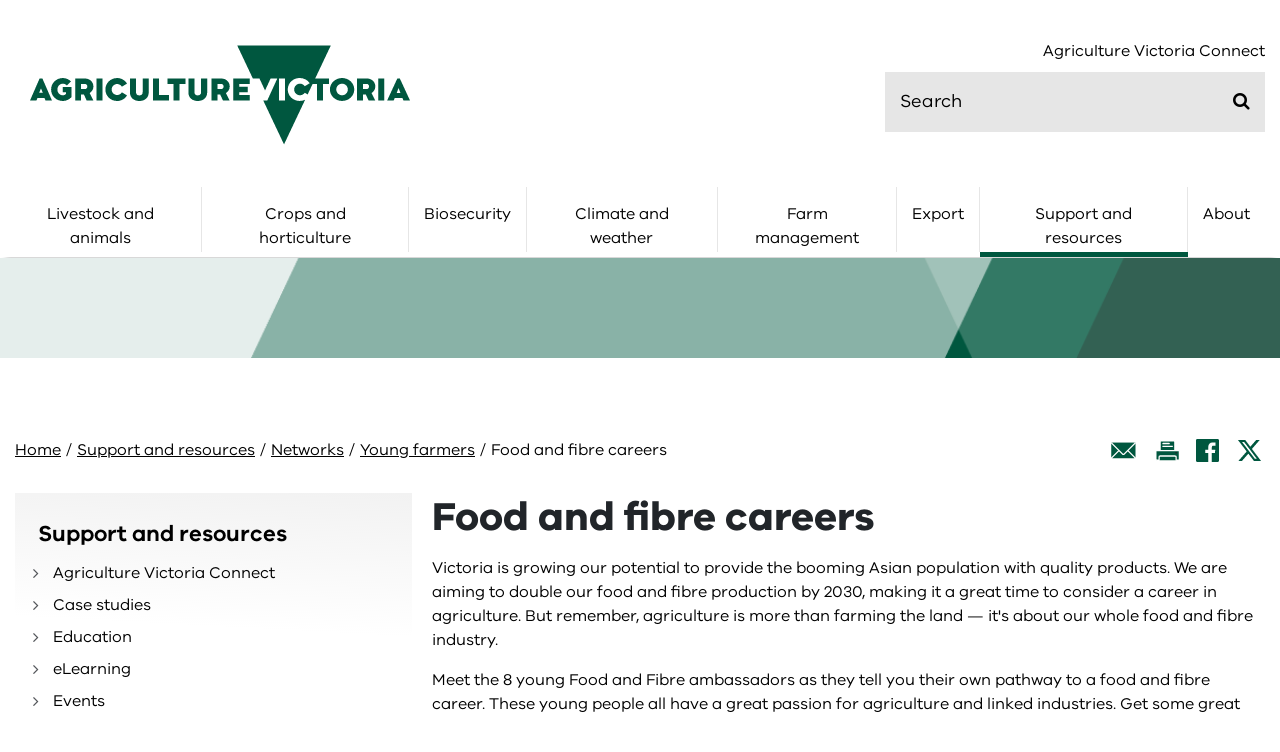

--- FILE ---
content_type: text/html; charset=utf-8
request_url: https://agriculture.vic.gov.au/support-and-resources/networks/young-farmers/food-and-fibre-careers
body_size: 9505
content:

 

<html lang="en" >
<head>
    <title>Food and fibre careers | Young farmers | Networks | Support and resources | Agriculture Victoria</title> 
    
    <!-- dist/matrix-css.html (START) --><link rel="stylesheet" href="/__data/assets/git_bridge/0019/1111177/dist/css/main.e8af7cda.chunk.css" /><!-- dist/matrix-css.html (END) -->
    <meta charset="utf-8" >
    <meta name="viewport" content="width=device-width,initial-scale=1.0" >
    <meta name="pagetitle-fb" content="Food and fibre careers" >
    <link rel="shortcut icon" href="https://agriculture.vic.gov.au/_design/images/favicon-1.ico"><!-- favicon.ico --> 
     
    
    
<!-- AGLS //-->

<!-- DC //-->
<meta name="Description" content="Victoria aims to double its food and fibre production by 2030 to provide the booming Asian population with quality products." />
<meta name="Keywords" content="young farmers; careers; food and fibre" />
<meta name="DCTERMS.description" content="Victoria aims to double its food and fibre production by 2030 to provide the booming Asian population with quality products." />
<meta name="DCTERMS.keywords" content="young farmers; careers; food and fibre" />
<meta name="DCTERMS.language" content="en-AU" scheme="DCTERMS.RFC5646" />
<meta name="DCTERMS.type" content="text" scheme="DCTERMS.DCMIType" />
<meta name="DCTERMS.creator" content="Department of Energy, Environment and Climate Action" />
<meta name="DCTERMS.publisher" content="Department of Energy, Environment and Climate Action" />
<meta name="DCTERMS.rights" content="https://agriculture.vic.gov.au/copyright" scheme="DCTERMS.URI" />
<meta name="DCTERMS.rightsHolder" content="State Government of Victoria" />
<meta name="DCTERMS.coverage" content="Victoria" />
<meta name="DCTERMS.title" content="Food and fibre careers - Agriculture" />
<meta name="DCTERMS.identifier" content="https://agriculture.vic.gov.au/support-and-resources/networks/young-farmers/food-and-fibre-careers" scheme="DCTERMS.URI" />
<meta name="DCTERMS.created" content="2020-05-09" scheme="DCTERMS.ISO8601" />
<meta name="DCTERMS.modified" content="2025-07-21" scheme="DCTERMS.ISO8601" />
<meta name="DCTERMS.issued" content="2020-12-31" />
<meta name="AGLSTERMS.aggregationLevel" content="collection" />
<meta name="DCTERMS.subject" content="Agriculture" />
<meta name="robots" content="INDEX" />

<!-- Social //-->
<meta property="og:site_name" content="Agriculture Victoria" /> 
<meta property="og:title" content="Food and fibre careers"> 
<meta property="og:type" content="website" /> 
<meta property="og:url" content="https://agriculture.vic.gov.au/support-and-resources/networks/young-farmers/food-and-fibre-careers" /> 
<meta property="og:image:alt" content="Agriculture Victoria" />
<meta property="og:description" content="" />
<meta property="twitter:card" content="summary_large_image" />
<meta property="twitter:site" content="" />
<meta property="og:image" content="https://agriculture.vic.gov.au/_design/images/agriculture-thumbnail.jpg" />

<!-- Review cycle //-->
<meta name="review.cycle.status" content="no" />

        
    
    

<!-- MS Clarity code RITM0651472 24 Dec 2024 -->

<script>
    (function(c,l,a,r,i,t,y){ 
        c[a]=c[a]||function(){(c[a].q=c[a].q||[]).push(arguments)}; 
        t=l.createElement(r);t.async=1;t.src="https://www.clarity.ms/tag/"+i; 
        y=l.getElementsByTagName(r)[0];y.parentNode.insertBefore(t,y); 
        })(window, document, "clarity", "script", "pi6wz07gnj"); 
</script>

<!-- end MS Clairty code -->

    
    <!-- Meta Pixel Code -->
<script>
!function(f,b,e,v,n,t,s)
{if(f.fbq)return;n=f.fbq=function(){n.callMethod?
n.callMethod.apply(n,arguments):n.queue.push(arguments)};
if(!f._fbq)f._fbq=n;n.push=n;n.loaded=!0;n.version='2.0';
n.queue=[];t=b.createElement(e);t.async=!0;
t.src=v;s=b.getElementsByTagName(e)[0];
s.parentNode.insertBefore(t,s)}(window, document,'script',
'https://connect.facebook.net/en_US/fbevents.js');
fbq('init', '238582581359398');
fbq('track', 'PageView');
</script>
<noscript><img height="1" width="1" style="display:none"
src="https://www.facebook.com/tr?id=238582581359398&ev=PageView&noscript=1"
/></noscript>
<!-- End Meta Pixel Code -->
    
    <!-- Hotjar Tracking Code for http://agriculture.vic.gov.au/ -->
    <script>
        (function(h,o,t,j,a,r){
            h.hj=h.hj||function(){(h.hj.q=h.hj.q||[]).push(arguments)};
            h._hjSettings={hjid:1334626,hjsv:6};
            a=o.getElementsByTagName('head')[0];
            r=o.createElement('script');r.async=1;
            r.src=t+h._hjSettings.hjid+j+h._hjSettings.hjsv;
            a.appendChild(r);
        })(window,document,'https://static.hotjar.com/c/hotjar-','.js?sv=');
    </script>


<!--
Start of global snippet: Please do not remove
Place this snippet between the <he ad> and </he ad> tags on every page of your site.
-->
<!-- Global site tag (gtag.js) - Google Marketing Platform 
<script async src="https://www.googletagmanager.com/gtag/js?id=DC-10880932"></script>
<script>
  window.dataLayer = window.dataLayer || [];
  function gtag(){dataLayer.push(arguments);}
  gtag('js', new Date());

  gtag('config', 'DC-10880932');
  gtag('config', 'G-HS1K1SLPBD');
</script> -->
<!-- End of global snippet: Please do not remove -->

<!-- Google Tag Manager 22 July 2025 -->
<script>(function(w,d,s,l,i){w[l]=w[l]||[];w[l].push({'gtm.start':
new Date().getTime(),event:'gtm.js'});var f=d.getElementsByTagName(s)[0],
j=d.createElement(s),dl=l!='dataLayer'?'&l='+l:'';j.async=true;j.src=
'https://www.googletagmanager.com/gtm.js?id='+i+dl;f.parentNode.insertBefore(j,f);
})(window,document,'script','dataLayer','GTM-PX2P777S');</script>
<!-- End Google Tag Manager -->



    <meta name="facebook-domain-verification" content="o0vhfz1jl1o1ix154t4k9tke76vuue" />

<!--
  Running Squiz Matrix
  Developed by Squiz - http://www.squiz.net
  Squiz, Squiz Matrix, MySource, MySource Matrix and Squiz.net are registered Trademarks of Squiz Pty Ltd
  Page generated: 04 January 2026 07:39:05
-->


</head>
<body id="content" class="">
<!--noindex-->

<!-- Google Tag Manager (noscript) 22 July 2025 -->
<noscript><iframe src="https://www.googletagmanager.com/ns.html?id=GTM-PX2P777S"
height="0" width="0" style="display:none;visibility:hidden"></iframe></noscript>
<!-- End Google Tag Manager (noscript) -->

<div id="skip-to-content-react"></div>
<!--<div id="breakpoints-react"></div>-->
<div id="alerts-react"></div>
<script>
var headerDataCMS ={"headerLinks": [{"pageName": "","pageURL": ""},{
"pageName": "","pageURL": ""},{"pageName": "Agriculture Victoria Connect","pageURL": "https:\/\/agriculture.vic.gov.au\/support-and-resources\/agriculture-victoria-connect"}]}
</script>

<div id="header-react"></div>
<script>
var megaMenu = {"categories": [{"id": "Livestock and animals","pageURL": "https:\/\/agriculture.vic.gov.au\/livestock-and-animals","pages": [{"pageName": "Animal Welfare Victoria","pageURL": "https:\/\/agriculture.vic.gov.au\/livestock-and-animals\/animal-welfare-victoria","pages": []},{"pageName": "Beef","pageURL": "https:\/\/agriculture.vic.gov.au\/livestock-and-animals\/beef","pages": []},{"pageName": "Dairy","pageURL": "https:\/\/agriculture.vic.gov.au\/livestock-and-animals\/dairy","pages": []},{"pageName": "Feeding Livestock website ","pageURL": "https:\/\/agriculture.vic.gov.au\/farm-management\/feeding-livestock-website","pages": []},{"pageName": "Honey bees","pageURL": "https:\/\/agriculture.vic.gov.au\/livestock-and-animals\/honey-bees","pages": []},{"pageName": "Horses","pageURL": "https:\/\/agriculture.vic.gov.au\/livestock-and-animals\/horses","pages": []},{"pageName": "Livestock health and welfare","pageURL": "https:\/\/agriculture.vic.gov.au\/livestock-and-animals\/livestock-health-and-welfare","pages": []},{"pageName": "National Livestock Identification System","pageURL": "https:\/\/agriculture.vic.gov.au\/livestock-and-animals\/national-livestock-identification-system","pages": []},{"pageName": "Pigs","pageURL": "https:\/\/agriculture.vic.gov.au\/livestock-and-animals\/pigs","pages": []},{"pageName": "Poultry and eggs","pageURL": "https:\/\/agriculture.vic.gov.au\/livestock-and-animals\/poultry-and-eggs","pages": []},{"pageName": "Sheep","pageURL": "https:\/\/agriculture.vic.gov.au\/livestock-and-animals\/sheep","pages": []}   ]},{"id": "Crops and horticulture","pageURL": "https:\/\/agriculture.vic.gov.au\/crops-and-horticulture","pages": [{"pageName": "Australian Grains Genebank","pageURL": "https:\/\/agriculture.vic.gov.au\/crops-and-horticulture\/australian-grains-genebank","pages": []},{"pageName": "Plantations and farm forestry","pageURL": "https:\/\/agriculture.vic.gov.au\/crops-and-horticulture\/farm-forestry","pages": []},{"pageName": "Fruit and nuts","pageURL": "https:\/\/agriculture.vic.gov.au\/crops-and-horticulture\/fruit-and-nuts","pages": []},{"pageName": "Industrial hemp in Victoria","pageURL": "https:\/\/agriculture.vic.gov.au\/crops-and-horticulture\/industrial-hemp","pages": []},{"pageName": "Medicinal cannabis","pageURL": "https:\/\/agriculture.vic.gov.au\/crops-and-horticulture\/medicinal-cannabis","pages": []},{"pageName": "Grains, pulses and cereals","pageURL": "https:\/\/agriculture.vic.gov.au\/crops-and-horticulture\/grains-pulses-and-cereals","pages": []},{"pageName": "Poppies","pageURL": "https:\/\/agriculture.vic.gov.au\/crops-and-horticulture\/poppies","pages": []},{"pageName": "Wine and grapes","pageURL": "https:\/\/agriculture.vic.gov.au\/crops-and-horticulture\/wine-and-grapes","pages": []},{"pageName": "Workforce and harvest ","pageURL": "https:\/\/agriculture.vic.gov.au\/crops-and-horticulture\/Workforce-and-Harvest","pages": []}   ]},{"id": "Biosecurity","pageURL": "https:\/\/agriculture.vic.gov.au\/biosecurity","pages": [{"pageName": "Animal diseases","pageURL": "https:\/\/agriculture.vic.gov.au\/biosecurity\/animal-diseases","pages": []},{"pageName": "Biosecurity basics","pageURL": "https:\/\/agriculture.vic.gov.au\/biosecurity\/biosecurity-basics","pages": []},{"pageName": "Food safety","pageURL": "https:\/\/agriculture.vic.gov.au\/biosecurity\/food-safety","pages": []},{"pageName": "Get involved","pageURL": "https:\/\/agriculture.vic.gov.au\/biosecurity\/get-involved","pages": []},{"pageName": "Marine pests","pageURL": "https:\/\/agriculture.vic.gov.au\/biosecurity\/marine-pests","pages": []},{"pageName": "Moving livestock and animals","pageURL": "https:\/\/agriculture.vic.gov.au\/biosecurity\/moving-livestock-and-animals","pages": []},{"pageName": "Moving plants and plant products","pageURL": "https:\/\/agriculture.vic.gov.au\/biosecurity\/moving-plants-and-plant-products","pages": []},{"pageName": "Pest animals","pageURL": "https:\/\/agriculture.vic.gov.au\/biosecurity\/pest-animals","pages": []},{"pageName": "Pest insects and mites","pageURL": "https:\/\/agriculture.vic.gov.au\/biosecurity\/pest-insects-and-mites","pages": []},{"pageName": "Plant diseases","pageURL": "https:\/\/agriculture.vic.gov.au\/biosecurity\/plant-diseases","pages": []},{"pageName": "Protecting Victoria","pageURL": "https:\/\/agriculture.vic.gov.au\/biosecurity\/protecting-victoria","pages": []},{"pageName": "Weeds","pageURL": "https:\/\/agriculture.vic.gov.au\/biosecurity\/weeds","pages": []}   ]},{"id": "Climate and weather","pageURL": "https:\/\/agriculture.vic.gov.au\/climate-and-weather","pages": [{"pageName": "Agriculture and climate change","pageURL": "https:\/\/agriculture.vic.gov.au\/climate-and-weather\/agriculture-and-climate-change","pages": []},{"pageName": "Climate updates, newsletters and webinars","pageURL": "https:\/\/agriculture.vic.gov.au\/climate-and-weather\/climate-updates-newsletters-and-webinars","pages": []},{"pageName": "Resources","pageURL": "https:\/\/agriculture.vic.gov.au\/climate-and-weather\/resources","pages": []},{"pageName": "Understanding carbon and emissions","pageURL": "https:\/\/agriculture.vic.gov.au\/climate-and-weather\/understanding-carbon-and-emissions","pages": []},{"pageName": "Understanding weather, climate and forecasting","pageURL": "https:\/\/agriculture.vic.gov.au\/climate-and-weather\/understanding-weather-climate-and-forecasting","pages": []}   ]},{"id": "Farm management","pageURL": "https:\/\/agriculture.vic.gov.au\/farm-management","pages": [{"pageName": "AgTech","pageURL": "https:\/\/agriculture.vic.gov.au\/farm-management\/agtech","pages": []},{"pageName": "Business management","pageURL": "https:\/\/agriculture.vic.gov.au\/farm-management\/business-management","pages": []},{"pageName": "Chemicals","pageURL": "https:\/\/agriculture.vic.gov.au\/farm-management\/chemicals","pages": []},{"pageName": "Drought support","pageURL": "https:\/\/agriculture.vic.gov.au\/farm-management\/drought-support","pages": []},{"pageName": "Emergency management","pageURL": "https:\/\/agriculture.vic.gov.au\/farm-management\/emergency-management","pages": []},{"pageName": "Energy on-farm","pageURL": "https:\/\/agriculture.vic.gov.au\/farm-management\/energy-on-farm","pages": []},{"pageName": "Feeding Livestock website ","pageURL": "https:\/\/agriculture.vic.gov.au\/farm-management\/feeding-livestock-website","pages": []},{"pageName": "Land and pasture management","pageURL": "https:\/\/agriculture.vic.gov.au\/farm-management\/land-and-pasture-management","pages": []},{"pageName": "Planning and farm development ","pageURL": "https:\/\/agriculture.vic.gov.au\/farm-management\/planning-and-farm-development","pages": []},{"pageName": "Prepare","pageURL": "https:\/\/agriculture.vic.gov.au\/farm-management\/prepare","pages": []},{"pageName": "Property Identification Codes (PIC)","pageURL": "https:\/\/agriculture.vic.gov.au\/farm-management\/property-identification-codes","pages": []},{"pageName": "Soil","pageURL": "https:\/\/agriculture.vic.gov.au\/farm-management\/soil","pages": []},{"pageName": "Water","pageURL": "https:\/\/agriculture.vic.gov.au\/farm-management\/water","pages": []}   ]},{"id": "Export","pageURL": "https:\/\/agriculture.vic.gov.au\/export","pages": [{"pageName": "Am I export ready?","pageURL": "https:\/\/agriculture.vic.gov.au\/export\/am-i-export-ready","pages": []},{"pageName": "Explore new markets","pageURL": "https:\/\/agriculture.vic.gov.au\/export\/explore-new-markets","pages": []},{"pageName": "Exporter stories","pageURL": "https:\/\/agriculture.vic.gov.au\/export\/victorian-export-success-stories","pages": []},{"pageName": "Market access","pageURL": "https:\/\/agriculture.vic.gov.au\/export\/international-markets","pages": []},{"pageName": "Traceability","pageURL": "https:\/\/agriculture.vic.gov.au\/export\/traceability","pages": []},{"pageName": "Export support and resources","pageURL": "https:\/\/agriculture.vic.gov.au\/export\/export-support-and-resources","pages": []}   ]},{"id": "Support and resources","pageURL": "https:\/\/agriculture.vic.gov.au\/support-and-resources","pages": [{"pageName": "Agriculture Victoria Connect","pageURL": "https:\/\/agriculture.vic.gov.au\/support-and-resources\/agriculture-victoria-connect","pages": []},{"pageName": "Case studies","pageURL": "https:\/\/agriculture.vic.gov.au\/support-and-resources\/case-studies","pages": []},{"pageName": "Education","pageURL": "https:\/\/agriculture.vic.gov.au\/support-and-resources\/education","pages": []},{"pageName": "eLearning","pageURL": "https:\/\/agriculture.vic.gov.au\/support-and-resources\/elearning","pages": []},{"pageName": "Events","pageURL": "https:\/\/agriculture.vic.gov.au\/support-and-resources\/event-listing","pages": []},{"pageName": "Funds, grants and programs","pageURL": "https:\/\/agriculture.vic.gov.au\/support-and-resources\/funds-grants-programs","pages": []},{"pageName": "Networks","pageURL": "https:\/\/agriculture.vic.gov.au\/support-and-resources\/networks","pages": []},{"pageName": "Newsletters","pageURL": "https:\/\/agriculture.vic.gov.au\/support-and-resources\/newsletters","pages": []},{"pageName": "Podcasts","pageURL": "https:\/\/agriculture.vic.gov.au\/support-and-resources\/podcasts","pages": []},{"pageName": "Resources","pageURL": "https:\/\/agriculture.vic.gov.au\/support-and-resources\/resources","pages": []},{"pageName": "Services","pageURL": "https:\/\/agriculture.vic.gov.au\/support-and-resources\/services","pages": []},{"pageName": "Tools and calculators","pageURL": "https:\/\/agriculture.vic.gov.au\/support-and-resources\/tools-and-calculators","pages": []}   ]},{"id": "About","pageURL": "https:\/\/agriculture.vic.gov.au\/about","pages": [{"pageName": "Agriculture in Victoria","pageURL": "https:\/\/agriculture.vic.gov.au\/about\/agriculture-in-victoria","pages": []},{"pageName": "Agriculture strategy","pageURL": "https:\/\/agriculture.vic.gov.au\/about\/agriculture-strategy","pages": []},{"pageName": "Contact us","pageURL": "https:\/\/agriculture.vic.gov.au\/about\/contact-us","pages": []},{"pageName": "Media centre","pageURL": "https:\/\/agriculture.vic.gov.au\/about\/media-centre","pages": []},{"pageName": "Research","pageURL": "https:\/\/agriculture.vic.gov.au\/about\/research","pages": []},{"pageName": "Our role","pageURL": "https:\/\/agriculture.vic.gov.au\/about\/our-role","pages": []},{"pageName": "Strengthening Aboriginal communities","pageURL": "https:\/\/agriculture.vic.gov.au\/about\/strengthening-aboriginal-communities","pages": []},{"pageName": "Working for us","pageURL": "https:\/\/agriculture.vic.gov.au\/about\/working-for-us","pages": []}   ]
}]}    
  
  </script>
<div id="primary-navigation-react"></div><script>
var QuickLinksDataCMS = {
    "pages": []
}



  
    QuickLinksDataCMS.pages.push({
      "linkColour": "orange",    
      "pageName": "Driving Victoria\u2019s economic growth",
      "pageURL": "https:\/\/agriculture.vic.gov.au\/about\/agriculture-in-victoria\/driving-victorias-economic-growth"
    })
  
    QuickLinksDataCMS.pages.push({
      "linkColour": "default",     
      "pageName": "Drought support",
      "pageURL": "https:\/\/agriculture.vic.gov.au\/farm-management\/drought-support"
    })
  
    QuickLinksDataCMS.pages.push({
      "linkColour": "default", 
      "pageName": "Farm fire preparedness and recovery",
      "pageURL": "https:\/\/agriculture.vic.gov.au\/farm-management\/emergency-management\/farm-fire-preparedness-and-recovery"
    })
  
    QuickLinksDataCMS.pages.push({
      "linkColour": "default", 
      "pageName": "Avian influenza (bird flu)",
      "pageURL": "https:\/\/agriculture.vic.gov.au\/biosecurity\/animal-diseases\/poultry-diseases\/avian-influenza-bird-flu"
    })
  
    QuickLinksDataCMS.pages.push({
      "linkColour": "default", 
      "pageName": "Foot-and-mouth disease",
      "pageURL": "https:\/\/agriculture.vic.gov.au\/biosecurity\/animal-diseases\/foot-and-mouth-disease"
    })


</script>


<div id="hamburger-navigation-react"></div>
<script>
    var heroBannerDataCMS = {
       "pageType": "content",
       "category": "",
       "heading": "Food and fibre careers",	
       "subheading": "Victoria aims to double its food and fibre production by 2030 to provide the booming Asian population with quality products.",
       "linkurl": "",
       "banner": "https://agriculture.vic.gov.au/media/images/ag-placeholder.svg",
       "icon": `https://agriculture.vic.gov.au/media/icons/no-icon.svg`,
      "freeTextStatus": "",
       "freeText": ""
    }        
    
    
</script>

<div id="hero-banner-react"></div>
<div id="content_container_508460">
<script>
var breadcrumbsDataCMS = {
   "links": [
      {
  "pageName": "Young farmers",
  "pageURL": "https:\/\/agriculture.vic.gov.au\/support-and-resources\/networks\/young-farmers"
},{
  "pageName": "Networks",
  "pageURL": "https:\/\/agriculture.vic.gov.au\/support-and-resources\/networks"
},{
  "pageName": "Support and resources",
  "pageURL": "https:\/\/agriculture.vic.gov.au\/support-and-resources"
},
   ] 
}
breadcrumbsDataCMS.links.reverse()
breadcrumbsDataCMS.links.push(      {
    "pageName": "Food and fibre careers",
    "pageURL": "https:\/\/agriculture.vic.gov.au\/support-and-resources\/networks\/young-farmers\/food-and-fibre-careers"
})
breadcrumbsDataCMS.links.unshift(      {
    "pageName": "Home",
    "pageURL": "https://agriculture.vic.gov.au"
})      
</script>

</div>
<script>
var SocialLinksDataCMS = {  
   "location": "top",
   "pageName": " Food and fibre careers"
}

</script><div id="breadcrumbs-react"></div>	




    <script>
    
    //NOTE: Errors in this module like "Something Went Wrong" are likely due to the page not sitting under a 'Section' page (metadata value) or the root of the site.
    
    var leftHandNavigationMobileDataCMS  = {
       "nav": [
          {
             "pageName": "Support and resources",
             "pageURL": "https://agriculture.vic.gov.au/support-and-resources",

    
    
       
    
    
    
    "pages": [{"pageName": "Agriculture Victoria Connect","pageURL": "https:\/\/agriculture.vic.gov.au\/support-and-resources\/agriculture-victoria-connect","pages": []},{"pageName": "Case studies","pageURL": "https:\/\/agriculture.vic.gov.au\/support-and-resources\/case-studies","pages": [{"pageName": "Agricultural Energy Investment Plan case studies","pageURL": "https:\/\/agriculture.vic.gov.au\/support-and-resources\/case-studies\/agricultural-energy-investment-plan-case-studies","pages": []},{"pageName": "Artisanal businesses in Victoria case studies","pageURL": "https:\/\/agriculture.vic.gov.au\/support-and-resources\/case-studies\/artisanal-businesses-in-victoria-case-studies","pages": []},{"pageName": "Drought case studies","pageURL": "https:\/\/agriculture.vic.gov.au\/support-and-resources\/case-studies\/drought-case-studies","pages": []},{"pageName": "On-farm emissions case studies","pageURL": "https:\/\/agriculture.vic.gov.au\/support-and-resources\/case-studies\/on-farm-emissions-case-studies","pages": []},{"pageName": "Using seasonal climate forecasts","pageURL": "https:\/\/agriculture.vic.gov.au\/support-and-resources\/case-studies\/using-seasonal-climate-forecasts","pages": []},{"pageName": "Water case studies","pageURL": "https:\/\/agriculture.vic.gov.au\/support-and-resources\/case-studies\/water-case-studies","pages": []}   ]},{"pageName": "Education","pageURL": "https:\/\/agriculture.vic.gov.au\/support-and-resources\/education","pages": [{"pageName": "Get into AgSTEM","pageURL": "https:\/\/agriculture.vic.gov.au\/support-and-resources\/education\/get-into-agstem","pages": []}   ]},{"pageName": "eLearning","pageURL": "https:\/\/agriculture.vic.gov.au\/support-and-resources\/elearning","pages": [{"pageName": "Agriculture recovery courses","pageURL": "https:\/\/agriculture.vic.gov.au\/support-and-resources\/elearning\/agriculture-recovery-courses","pages": []},{"pageName": "Biosecurity courses","pageURL": "https:\/\/agriculture.vic.gov.au\/support-and-resources\/elearning\/biosecurity-courses","pages": []},{"pageName": "Climate and weather courses","pageURL": "https:\/\/agriculture.vic.gov.au\/support-and-resources\/elearning\/climate-and-weather-courses","pages": []},{"pageName": "Crops and horticulture courses","pageURL": "https:\/\/agriculture.vic.gov.au\/support-and-resources\/elearning\/crops-and-horticulture-courses","pages": []},{"pageName": "Farm and business management courses","pageURL": "https:\/\/agriculture.vic.gov.au\/support-and-resources\/elearning\/farm-and-business-management-courses","pages": []},{"pageName": "Getting into AgTech eLearn series","pageURL": "https:\/\/agriculture.vic.gov.au\/support-and-resources\/elearning\/getting-into-agtech-elearn-series","pages": []},{"pageName": "Livestock and animals courses","pageURL": "https:\/\/agriculture.vic.gov.au\/support-and-resources\/elearning\/livestock-and-animals-courses","pages": []}   ]},{"pageName": "Events","pageURL": "https:\/\/agriculture.vic.gov.au\/support-and-resources\/event-listing","pages": []},{"pageName": "Funds, grants and programs","pageURL": "https:\/\/agriculture.vic.gov.au\/support-and-resources\/funds-grants-programs","pages": [{"pageName": "Agricultural and Pastoral Society Program and grants","pageURL": "https:\/\/agriculture.vic.gov.au\/support-and-resources\/funds-grants-programs\/agricultural-and-pastoral-society-grants","pages": []},{"pageName": "Cattle Compensation Fund","pageURL": "https:\/\/agriculture.vic.gov.au\/support-and-resources\/funds-grants-programs\/cattle-compensation-fund","pages": []},{"pageName": "Distillery Door Program ","pageURL": "https:\/\/agriculture.vic.gov.au\/support-and-resources\/funds-grants-programs\/distillery-door-program","pages": []},{"pageName": "Honey Bee Compensation and Industry Development Fund","pageURL": "https:\/\/agriculture.vic.gov.au\/support-and-resources\/funds-grants-programs\/honey-bee-compensation-and-industry-development-fund","pages": []},{"pageName": "Horticultural netting grants","pageURL": "https:\/\/agriculture.vic.gov.au\/support-and-resources\/funds-grants-programs\/horticultural-netting-grants-program","pages": []},{"pageName": "Livestock Biosecurity Funds \u2013 Grant Program","pageURL": "https:\/\/agriculture.vic.gov.au\/support-and-resources\/funds-grants-programs\/livestock-biosecurity-funds","pages": []},{"pageName": "Farm Drought Support Grants","pageURL": "https:\/\/agriculture.vic.gov.au\/support-and-resources\/funds-grants-programs\/farm-drought-support-grants","pages": []},{"pageName": "On-farm demonstrations program","pageURL": "https:\/\/agriculture.vic.gov.au\/support-and-resources\/funds-grants-programs\/on-farm-demonstrations-program","pages": []},{"pageName": "Partnerships Against Pests grants","pageURL": "https:\/\/agriculture.vic.gov.au\/support-and-resources\/funds-grants-programs\/partnerships-against-pests-grants","pages": []},{"pageName": "Sheep and Goat Compensation Fund","pageURL": "https:\/\/agriculture.vic.gov.au\/support-and-resources\/funds-grants-programs\/sheep-and-goat-compensation-fund","pages": []},{"pageName": "Swine Compensation Fund","pageURL": "https:\/\/agriculture.vic.gov.au\/support-and-resources\/funds-grants-programs\/swine-compensation-fund","pages": []},{"pageName": "Vic Grown regional activation grants","pageURL": "https:\/\/agriculture.vic.gov.au\/support-and-resources\/funds-grants-programs\/vicgrown-regional-activation-grants","pages": []},{"pageName": "garinga djimbayang grants","pageURL": "https:\/\/agriculture.vic.gov.au\/support-and-resources\/funds-grants-programs\/garinga-djimbayang-grants","pages": []}   ]},{"pageName": "Networks","pageURL": "https:\/\/agriculture.vic.gov.au\/support-and-resources\/networks","pages": [{"pageName": "BetterBeef Network","pageURL": "https:\/\/agriculture.vic.gov.au\/support-and-resources\/networks\/betterbeef-network","pages": []},{"pageName": "BestWool\/BestLamb","pageURL": "https:\/\/agriculture.vic.gov.au\/support-and-resources\/networks\/bestwoolbestlamb","pages": []},{"pageName": "Community Pest Management Groups","pageURL": "https:\/\/agriculture.vic.gov.au\/support-and-resources\/networks\/community-pest-management-groups","pages": []},{"pageName": "Rural Women\u2019s Network","pageURL": "https:\/\/agriculture.vic.gov.au\/support-and-resources\/networks\/rural-womens-network","pages": []},{"pageName": "Victorian Agriculture and Climate Change Council","pageURL": "https:\/\/agriculture.vic.gov.au\/support-and-resources\/networks\/victorian-agriculture-and-climate-change-council","pages": []},{"pageName": "Young farmers","pageURL": "https:\/\/agriculture.vic.gov.au\/support-and-resources\/networks\/young-farmers","pages": []}   ]},{"pageName": "Newsletters","pageURL": "https:\/\/agriculture.vic.gov.au\/support-and-resources\/newsletters","pages": [{"pageName": "Backyard Biosecurity","pageURL": "https:\/\/agriculture.vic.gov.au\/support-and-resources\/newsletters\/backyard-biosecurity","pages": []},{"pageName": "Biosecurity Matters","pageURL": "https:\/\/agriculture.vic.gov.au\/support-and-resources\/newsletters\/biosecurity-matters","pages": []},{"pageName": "Chemical industry news","pageURL": "https:\/\/agriculture.vic.gov.au\/support-and-resources\/newsletters\/chemical-industry-news","pages": []},{"pageName": "Milking the weather","pageURL": "https:\/\/agriculture.vic.gov.au\/support-and-resources\/newsletters\/milking-the-weather","pages": []},{"pageName": "Newsflash newsletter","pageURL": "https:\/\/agriculture.vic.gov.au\/support-and-resources\/newsletters\/newsflash","pages": []},{"pageName": "Sheep Notes newsletter","pageURL": "https:\/\/agriculture.vic.gov.au\/support-and-resources\/newsletters\/sheep-notes-newsletter","pages": []},{"pageName": "Soil moisture monitoring in cropping regions","pageURL": "https:\/\/agriculture.vic.gov.au\/support-and-resources\/newsletters\/soil-moisture-monitoring-in-cropping-regions","pages": []},{"pageName": "Soil moisture monitoring of pastures","pageURL": "https:\/\/agriculture.vic.gov.au\/support-and-resources\/newsletters\/soil-moisture-monitoring-of-pastures","pages": []},{"pageName": "Soils community of practice newsletter","pageURL": "https:\/\/agriculture.vic.gov.au\/support-and-resources\/newsletters\/soils-community-of-practice-newsletter","pages": []},{"pageName": "The Break newsletters","pageURL": "https:\/\/agriculture.vic.gov.au\/support-and-resources\/newsletters\/the-break","pages": []},{"pageName": "VetWatch newsletter","pageURL": "https:\/\/agriculture.vic.gov.au\/support-and-resources\/newsletters\/vetwatch-newsletter","pages": []},{"pageName": "Weed Spotter newsletter","pageURL": "https:\/\/agriculture.vic.gov.au\/support-and-resources\/newsletters\/weed-spotters","pages": []}   ]},{"pageName": "Podcasts","pageURL": "https:\/\/agriculture.vic.gov.au\/support-and-resources\/podcasts","pages": [{"pageName": "AgTech Innovators","pageURL": "https:\/\/agriculture.vic.gov.au\/support-and-resources\/podcasts\/agtech-innovators-podcast-series","pages": []},{"pageName": "AgVic Talk","pageURL": "https:\/\/agriculture.vic.gov.au\/support-and-resources\/podcasts\/agvic-talk-podcast-series","pages": []},{"pageName": "My Rain Gauge is Busted","pageURL": "https:\/\/agriculture.vic.gov.au\/support-and-resources\/podcasts\/my-rain-gauge-is-busted-podcast-series","pages": []}   ]},{"pageName": "Resources","pageURL": "https:\/\/agriculture.vic.gov.au\/support-and-resources\/resources","pages": [{"pageName": "Victorian Resources Online","pageURL": "https:\/\/agriculture.vic.gov.au\/support-and-resources\/resources\/victorian-resources-online","pages": []},{"pageName": "Resource directory","pageURL": "https:\/\/agriculture.vic.gov.au\/support-and-resources\/resources\/resource-directory","pages": []}   ]},{"pageName": "Services","pageURL": "https:\/\/agriculture.vic.gov.au\/support-and-resources\/services","pages": [{"pageName": "Diagnostic services","pageURL": "https:\/\/agriculture.vic.gov.au\/support-and-resources\/services\/diagnostic-services","pages": []}   ]},{"pageName": "Tools and calculators","pageURL": "https:\/\/agriculture.vic.gov.au\/support-and-resources\/tools-and-calculators","pages": [{"pageName": "Crop yield calculator","pageURL": "https:\/\/agriculture.vic.gov.au\/support-and-resources\/tools-and-calculators\/crop-yield-calculator","pages": []},{"pageName": "Dry matter calculator","pageURL": "https:\/\/agriculture.vic.gov.au\/support-and-resources\/tools-and-calculators\/dry-matter-calculator","pages": []},{"pageName": "Farm water calculator","pageURL": "https:\/\/agriculture.vic.gov.au\/support-and-resources\/tools-and-calculators\/farm-water-calculator","pages": []},{"pageName": "Hay versus grain calculator","pageURL": "https:\/\/agriculture.vic.gov.au\/support-and-resources\/tools-and-calculators\/hay-vs-grain-calculator","pages": []},{"pageName": "Summer water calculator","pageURL": "https:\/\/agriculture.vic.gov.au\/support-and-resources\/tools-and-calculators\/summer-water-calculator","pages": []}   ]
}] 
  
  
     
     
    
     
    
     
    
     

    
    
       
    
     
    
     
    
     
    
     
          }
      ]
    }   
    </script>
    
    <div id="left-hand-navigation-mobile-react"></div>
 



 
<div class="main-body">






     
<div class="col-12 col-lg-4 left-hand-navigation-container">
    
    
     
    

    <!-- Left hand navigation -->

    														
        <nav id="left-hand-navigation">
            
<h2><a href="https://agriculture.vic.gov.au/support-and-resources" >Support and resources</a></h2>




            <ul>
                                    <li>
                        <span  class=" "> 
                            <a href="https://agriculture.vic.gov.au/support-and-resources/agriculture-victoria-connect" >
                                Agriculture Victoria Connect                            </a>
                        </span>

                        																		                    </li>
                                    <li>
                        <span  class=" "> 
                            <a href="https://agriculture.vic.gov.au/support-and-resources/case-studies" >
                                Case studies                            </a>
                        </span>

                        																		                    </li>
                                    <li>
                        <span  class=" "> 
                            <a href="https://agriculture.vic.gov.au/support-and-resources/education" >
                                Education                            </a>
                        </span>

                        																		                    </li>
                                    <li>
                        <span  class=" "> 
                            <a href="https://agriculture.vic.gov.au/support-and-resources/elearning" >
                                eLearning                            </a>
                        </span>

                        																		                    </li>
                                    <li>
                        <span  class=" "> 
                            <a href="https://agriculture.vic.gov.au/support-and-resources/event-listing" >
                                Events                            </a>
                        </span>

                        																		                    </li>
                                    <li>
                        <span  class=" "> 
                            <a href="https://agriculture.vic.gov.au/support-and-resources/funds-grants-programs" >
                                Funds, grants and programs                            </a>
                        </span>

                        																		                    </li>
                                    <li>
                        <span  class=" has-children"> 
                            <a href="https://agriculture.vic.gov.au/support-and-resources/networks" >
                                Networks                            </a>
                        </span>

                        														
                            <ul>
                                                                    <li>
                                        <span  class=" ">
                                            <a href="https://agriculture.vic.gov.au/support-and-resources/networks/betterbeef-network" >
                                                BetterBeef Network                                            </a>
                                        </span>
                                        
                                        																		                                    </li>
                                                                    <li>
                                        <span  class=" ">
                                            <a href="https://agriculture.vic.gov.au/support-and-resources/networks/bestwoolbestlamb" >
                                                BestWool/BestLamb                                            </a>
                                        </span>
                                        
                                        																		                                    </li>
                                                                    <li>
                                        <span  class=" ">
                                            <a href="https://agriculture.vic.gov.au/support-and-resources/networks/community-pest-management-groups" >
                                                Community Pest Management Groups                                            </a>
                                        </span>
                                        
                                        																		                                    </li>
                                                                    <li>
                                        <span  class=" ">
                                            <a href="https://agriculture.vic.gov.au/support-and-resources/networks/rural-womens-network" >
                                                Rural Women’s Network                                            </a>
                                        </span>
                                        
                                        																		                                    </li>
                                                                    <li>
                                        <span  class=" ">
                                            <a href="https://agriculture.vic.gov.au/support-and-resources/networks/victorian-agriculture-and-climate-change-council" >
                                                Victorian Agriculture and Climate Change Council                                            </a>
                                        </span>
                                        
                                        																		                                    </li>
                                                                    <li>
                                        <span  class=" has-children">
                                            <a href="https://agriculture.vic.gov.au/support-and-resources/networks/young-farmers" >
                                                Young farmers                                            </a>
                                        </span>
                                        
                                        														
                                            <ul>
                                                                                                    <li>
                                                        <span  class=" ">
                                                            <a href="https://agriculture.vic.gov.au/support-and-resources/networks/young-farmers/about-young-farmers" >
                                                                About young farmers                                                            </a>
                                                        </span> 

                                                        																		                                                    </li>
                                                                                                    <li>
                                                        <span  class=" ">
                                                            <a href="https://agriculture.vic.gov.au/support-and-resources/networks/young-farmers/finding-a-job" >
                                                                Finding a job                                                            </a>
                                                        </span> 

                                                        																		                                                    </li>
                                                                                                    <li>
                                                        <span  class=" current">
                                                            <a href="https://agriculture.vic.gov.au/support-and-resources/networks/young-farmers/food-and-fibre-careers" >
                                                                Food and fibre careers                                                            </a>
                                                        </span> 

                                                        																		                                                    </li>
                                                                                                    <li>
                                                        <span  class=" ">
                                                            <a href="https://agriculture.vic.gov.au/support-and-resources/networks/young-farmers/get-in-touch-with-your-peers" >
                                                                Get in touch with your peers                                                            </a>
                                                        </span> 

                                                        																		                                                    </li>
                                                                                                    <li>
                                                        <span  class=" ">
                                                            <a href="https://agriculture.vic.gov.au/support-and-resources/networks/young-farmers/information-for-career-advisors" >
                                                                Information for career advisors                                                            </a>
                                                        </span> 

                                                        																		                                                    </li>
                                                                                                    <li>
                                                        <span  class=" ">
                                                            <a href="https://agriculture.vic.gov.au/support-and-resources/networks/young-farmers/opportunities-outside-of-agvic" >
                                                                Opportunities outside of Agriculture Victoria                                                            </a>
                                                        </span> 

                                                        																		                                                    </li>
                                                                                                    <li>
                                                        <span  class=" ">
                                                            <a href="https://agriculture.vic.gov.au/support-and-resources/networks/young-farmers/work-and-learn-overseas" >
                                                                Work and learn overseas                                                            </a>
                                                        </span> 

                                                        																		                                                    </li>
                                                                                                    <li>
                                                        <span  class=" ">
                                                            <a href="https://agriculture.vic.gov.au/support-and-resources/networks/young-farmers/young-farmer-business-bootcamps" >
                                                                Young Farmer Business Bootcamps                                                             </a>
                                                        </span> 

                                                        																		                                                    </li>
                                                                                                    <li>
                                                        <span  class=" ">
                                                            <a href="https://agriculture.vic.gov.au/support-and-resources/networks/young-farmers/young-farmers-scholarships" >
                                                                Young farmers scholarships                                                            </a>
                                                        </span> 

                                                        																		                                                    </li>
                                                                                                    <li>
                                                        <span  class=" ">
                                                            <a href="https://agriculture.vic.gov.au/support-and-resources/networks/young-farmers/young-farmers-advisory-council" >
                                                                Young Farmers Advisory Council                                                            </a>
                                                        </span> 

                                                        																		                                                    </li>
                                                                                                    <li>
                                                        <span  class=" ">
                                                            <a href="https://agriculture.vic.gov.au/support-and-resources/networks/young-farmers/young-farmers-network" >
                                                                Young Farmers Network                                                            </a>
                                                        </span> 

                                                        																		                                                    </li>
                                                                                                    <li>
                                                        <span  class=" ">
                                                            <a href="https://agriculture.vic.gov.au/support-and-resources/networks/young-farmers/young-farmer-awards" >
                                                                Young farmer awards                                                            </a>
                                                        </span> 

                                                        																		                                                    </li>
                                                                                            </ul>
                                        				                                    </li>
                                                            </ul>
                        				                    </li>
                                    <li>
                        <span  class=" "> 
                            <a href="https://agriculture.vic.gov.au/support-and-resources/newsletters" >
                                Newsletters                            </a>
                        </span>

                        																		                    </li>
                                    <li>
                        <span  class=" "> 
                            <a href="https://agriculture.vic.gov.au/support-and-resources/podcasts" >
                                Podcasts                            </a>
                        </span>

                        																		                    </li>
                                    <li>
                        <span  class=" "> 
                            <a href="https://agriculture.vic.gov.au/support-and-resources/resources" >
                                Resources                            </a>
                        </span>

                        																		                    </li>
                                    <li>
                        <span  class=" "> 
                            <a href="https://agriculture.vic.gov.au/support-and-resources/services" >
                                Services                            </a>
                        </span>

                        																		                    </li>
                                    <li>
                        <span  class=" "> 
                            <a href="https://agriculture.vic.gov.au/support-and-resources/tools-and-calculators" >
                                Tools and calculators                            </a>
                        </span>

                        																		                    </li>
                            </ul>
        </nav>
    				
    <!-- End left hand navigation --> 
</div>


  


<!--endnoindex-->
<main id="main" class="
" dir="ltr">
  


 
    <h1>Food and fibre careers</h1>
    <div id="standard-content-page">
<!-- Page summary component -->
 
    

<div id="content_container_537159">
<p>Victoria is growing our potential to provide the booming Asian population with quality products. We are aiming to double our food and fibre production by 2030, making it a great time to consider a career in agriculture. But remember, agriculture is more than farming the land &mdash; it's about our whole food and fibre industry.</p><p>Meet the 8 young Food and Fibre ambassadors as they tell you their own pathway to a food and fibre career. These young people all have a great passion for agriculture and linked industries. Get some great tips about starting your food and fibre career and meet people just like you.</p><h2>Featured</h2><p><a href="https://agriculture.vic.gov.au/support-and-resources/networks/young-farmers/finding-a-job">How can I find a job?</a><br /> Don't know where to start? Here are some tips for seeking out your career in food and fibre.</p><p><a href="https://agriculture.vic.gov.au/support-and-resources/networks/young-farmers/information-for-career-advisors">Are you a career advisor?</a><br /> Here are some top tips and information about the industry to help you start a conversation with the next generation of food and fibre ambassadors.</p>
</div>




<script>
var relatedEventsData = [];
</script>

<div id="related-events-react"></div>

 
<div id="was-this-helpful-react"></div>

 
<div id="last-updated-reviewed"><!--<span class="last-reviewed">Page last reviewed:  </span><span class="divider">|</span>--><span class="last-updated">Page last updated: 21 Jul 2025 </span></div>

</div>



</main>   
  <!--noindex-->



 
</div> 




 

<div class='promo-card-container'>





</div> 
<div id="back-to-top-react"></div>
<script>
  var acknowledgementDataCMS = 

{
    acknowledgement: {
      content:
        "<p>We acknowledge the traditional Aboriginal Owners of Country throughout Victoria, their ongoing connection to this land and we pay our respects to their culture and their Elders past, present and future.<\/p>"
    }
  }</script>
<div id="acknowledgement-react"></div><script>
var footerDataCMS ={
        "socialLinks": [
            { 
               "location": "footer",
               "facebook": "https://www.facebook.com/agriculturevictoria",
               "twitter": "https://twitter.com/vicgovag", 
               "youtube": "https://www.youtube.com/channel/UCMRjR7CLYA6gTHPOHblELQQ"                           
            }                    
         ],
         "column1": [
                       {
               "pageName": "Copyright",
               "pageURL": "https:\/\/agriculture.vic.gov.au\/copyright"             
            } ,
            {
               "pageName": "Privacy",
               "pageURL": "https:\/\/agriculture.vic.gov.au\/privacy"               
            } ,
            {
               "pageName": "Disclaimer",
               "pageURL": "https:\/\/agriculture.vic.gov.au\/disclaimer"                 
            }                       
         ],
         "column2": [
                        {
               "pageName": "Accessibility",
               "pageURL": "https:\/\/agriculture.vic.gov.au\/accessibility"             
            } ,
            {
               "pageName": "Sitemap",
               "pageURL": "https:\/\/agriculture.vic.gov.au\/sitemap"               
            } ,
            {
               "pageName": "Contact us",
               "pageURL": "https:\/\/agriculture.vic.gov.au\/about\/contact-us"                 
            }                       
         ],
         "moreInformation": 
            {
               "content": '<h2>More information<\/h2><p>Deaf, hearing or speech impaired?<br \/>Please contact the National Relay Service via the <a href=\"https:\/\/www.accesshub.gov.au\/about-the-nrs\/nrs-call-numbers-and-links\">Access Hub website<\/a><\/p><p>VicEmergency Hotline: <br \/><a href=\"tel:1800226226\">1800 226 226<\/a><\/p>'       
            } 
} </script>
<div id="footer-react"></div><!--
Event snippet for AU_DJPR-AGRICULTURE VICTORIA SERVICES PTY LTD_COUNTER - STANDARD_PAGE VIEW_UNIVERAL REMARKETING TAG on https://agriculture.vic.gov.au: Please do not remove.
Place this snippet on pages with events you’re tracking. 
Creation date: 04/18/2021
-->
<script>
  gtag('event', 'conversion', {
    'allow_custom_scripts': true,
    'u1': '[PageURL]',
    'send_to': 'DC-10880932/remar0/au_dj0+standard'
  });
</script>
<noscript>
<img src="https://ad.doubleclick.net/ddm/activity/src=10880932;type=remar0;cat=au_dj0;u1=[PageURL];dc_lat=;dc_rdid=;tag_for_child_directed_treatment=;tfua=;npa=;gdpr=${GDPR};gdpr_consent=${GDPR_CONSENT_755};ord=1?" width="1" height="1" alt=""/>
</noscript>
<!-- End of event snippet: Please do not remove -->


<!--endnoindex-->

<!-- dist/matrix-js.html (START) --><script src="/__data/assets/git_bridge/0019/1111177/dist/js/runtime.4b5e9703.js" ></script>
<script src="/__data/assets/git_bridge/0019/1111177/dist/js/main.3ade511a.chunk.js" ></script><!-- dist/matrix-js.html (END) -->

<script>
    window._monsido = window._monsido || {
        token: "vNC7p5vL94_L4zZ7P6sbMQ",
    };
</script>


<!-- Alert Banner JS -->
<script src="https://web5.economicdevelopment.vic.gov.au/alert-banner.js" defer></script>

<script src="https://app-script.monsido.com/v2/monsido-script.js" async></script>

<script src="https://js.createsend1.com/javascript/copypastesubscribeformlogic.js"></script>

<script src="https://agriculture.vic.gov.au/__data/assets/file/0004/526054/jquery.min.js"></script>

<script src="https://agriculture.vic.gov.au/_design/js/analytics.js"></script><!--analytics-->









</body>
</html>


--- FILE ---
content_type: text/css
request_url: https://agriculture.vic.gov.au/__data/assets/git_bridge/0019/1111177/dist/css/main.e8af7cda.chunk.css
body_size: 51070
content:
@import url(https://fonts.googleapis.com/css2?family=Roboto:ital,wght@0,400;0,500;0,700;1,400;1,500;1,700&display=swap);
/*!
 *  Font Awesome 4.7.0 by @davegandy - http://fontawesome.io - @fontawesome
 *  License - http://fontawesome.io/license (Font: SIL OFL 1.1, CSS: MIT License)
 */@font-face{font-family:FontAwesome;src:url(/__data/assets/git_bridge/0019/1111177/dist/fonts/fontawesome-webfont.eot);src:url(/__data/assets/git_bridge/0019/1111177/dist/fonts/fontawesome-webfont.eot?#iefix&v=4.7.0) format("embedded-opentype"),url(/__data/assets/git_bridge/0019/1111177/dist/fonts/fontawesome-webfont.woff2) format("woff2"),url(/__data/assets/git_bridge/0019/1111177/dist/fonts/fontawesome-webfont.woff) format("woff"),url(/__data/assets/git_bridge/0019/1111177/dist/fonts/fontawesome-webfont.ttf) format("truetype"),url(/__data/assets/git_bridge/0019/1111177/dist/images/fontawesome-webfont.svg#fontawesomeregular) format("svg");font-weight:400;font-style:normal}.fa{display:inline-block;font:normal normal normal 14px/1 FontAwesome;font-size:inherit;text-rendering:auto;-webkit-font-smoothing:antialiased;-moz-osx-font-smoothing:grayscale}.fa-lg{font-size:1.33333333em;line-height:.75em;vertical-align:-15%}.fa-2x{font-size:2em}.fa-3x{font-size:3em}.fa-4x{font-size:4em}.fa-5x{font-size:5em}.fa-fw{width:1.28571429em;text-align:center}.fa-ul{padding-left:0;margin-left:2.14285714em;list-style-type:none}.fa-ul>li{position:relative}.fa-li{position:absolute;left:-2.14285714em;width:2.14285714em;top:.14285714em;text-align:center}.fa-li.fa-lg{left:-1.85714286em}.fa-border{padding:.2em .25em .15em;border:.08em solid #eee;border-radius:.1em}.fa-pull-left{float:left}.fa-pull-right{float:right}.fa.fa-pull-left{margin-right:.3em}.fa.fa-pull-right{margin-left:.3em}.pull-right{float:right}.pull-left{float:left}.fa.pull-left{margin-right:.3em}.fa.pull-right{margin-left:.3em}.fa-spin{animation:a 2s infinite linear}.fa-pulse{animation:a 1s infinite steps(8)}@keyframes a{0%{transform:rotate(0deg)}to{transform:rotate(359deg)}}.fa-rotate-90{-ms-filter:"progid:DXImageTransform.Microsoft.BasicImage(rotation=1)";transform:rotate(90deg)}.fa-rotate-180{-ms-filter:"progid:DXImageTransform.Microsoft.BasicImage(rotation=2)";transform:rotate(180deg)}.fa-rotate-270{-ms-filter:"progid:DXImageTransform.Microsoft.BasicImage(rotation=3)";transform:rotate(270deg)}.fa-flip-horizontal{-ms-filter:"progid:DXImageTransform.Microsoft.BasicImage(rotation=0, mirror=1)";transform:scaleX(-1)}.fa-flip-vertical{-ms-filter:"progid:DXImageTransform.Microsoft.BasicImage(rotation=2, mirror=1)";transform:scaleY(-1)}:root .fa-flip-horizontal,:root .fa-flip-vertical,:root .fa-rotate-90,:root .fa-rotate-180,:root .fa-rotate-270{filter:none}.fa-stack{position:relative;display:inline-block;width:2em;height:2em;line-height:2em;vertical-align:middle}.fa-stack-1x,.fa-stack-2x{position:absolute;left:0;width:100%;text-align:center}.fa-stack-1x{line-height:inherit}.fa-stack-2x{font-size:2em}.fa-inverse{color:#fff}.fa-glass:before{content:"\F000"}.fa-music:before{content:"\F001"}.fa-search:before{content:"\F002"}.fa-envelope-o:before{content:"\F003"}.fa-heart:before{content:"\F004"}.fa-star:before{content:"\F005"}.fa-star-o:before{content:"\F006"}.fa-user:before{content:"\F007"}.fa-film:before{content:"\F008"}.fa-th-large:before{content:"\F009"}.fa-th:before{content:"\F00A"}.fa-th-list:before{content:"\F00B"}.fa-check:before{content:"\F00C"}.fa-close:before,.fa-remove:before,.fa-times:before{content:"\F00D"}.fa-search-plus:before{content:"\F00E"}.fa-search-minus:before{content:"\F010"}.fa-power-off:before{content:"\F011"}.fa-signal:before{content:"\F012"}.fa-cog:before,.fa-gear:before{content:"\F013"}.fa-trash-o:before{content:"\F014"}.fa-home:before{content:"\F015"}.fa-file-o:before{content:"\F016"}.fa-clock-o:before{content:"\F017"}.fa-road:before{content:"\F018"}.fa-download:before{content:"\F019"}.fa-arrow-circle-o-down:before{content:"\F01A"}.fa-arrow-circle-o-up:before{content:"\F01B"}.fa-inbox:before{content:"\F01C"}.fa-play-circle-o:before{content:"\F01D"}.fa-repeat:before,.fa-rotate-right:before{content:"\F01E"}.fa-refresh:before{content:"\F021"}.fa-list-alt:before{content:"\F022"}.fa-lock:before{content:"\F023"}.fa-flag:before{content:"\F024"}.fa-headphones:before{content:"\F025"}.fa-volume-off:before{content:"\F026"}.fa-volume-down:before{content:"\F027"}.fa-volume-up:before{content:"\F028"}.fa-qrcode:before{content:"\F029"}.fa-barcode:before{content:"\F02A"}.fa-tag:before{content:"\F02B"}.fa-tags:before{content:"\F02C"}.fa-book:before{content:"\F02D"}.fa-bookmark:before{content:"\F02E"}.fa-print:before{content:"\F02F"}.fa-camera:before{content:"\F030"}.fa-font:before{content:"\F031"}.fa-bold:before{content:"\F032"}.fa-italic:before{content:"\F033"}.fa-text-height:before{content:"\F034"}.fa-text-width:before{content:"\F035"}.fa-align-left:before{content:"\F036"}.fa-align-center:before{content:"\F037"}.fa-align-right:before{content:"\F038"}.fa-align-justify:before{content:"\F039"}.fa-list:before{content:"\F03A"}.fa-dedent:before,.fa-outdent:before{content:"\F03B"}.fa-indent:before{content:"\F03C"}.fa-video-camera:before{content:"\F03D"}.fa-image:before,.fa-photo:before,.fa-picture-o:before{content:"\F03E"}.fa-pencil:before{content:"\F040"}.fa-map-marker:before{content:"\F041"}.fa-adjust:before{content:"\F042"}.fa-tint:before{content:"\F043"}.fa-edit:before,.fa-pencil-square-o:before{content:"\F044"}.fa-share-square-o:before{content:"\F045"}.fa-check-square-o:before{content:"\F046"}.fa-arrows:before{content:"\F047"}.fa-step-backward:before{content:"\F048"}.fa-fast-backward:before{content:"\F049"}.fa-backward:before{content:"\F04A"}.fa-play:before{content:"\F04B"}.fa-pause:before{content:"\F04C"}.fa-stop:before{content:"\F04D"}.fa-forward:before{content:"\F04E"}.fa-fast-forward:before{content:"\F050"}.fa-step-forward:before{content:"\F051"}.fa-eject:before{content:"\F052"}.fa-chevron-left:before{content:"\F053"}.fa-chevron-right:before{content:"\F054"}.fa-plus-circle:before{content:"\F055"}.fa-minus-circle:before{content:"\F056"}.fa-times-circle:before{content:"\F057"}.fa-check-circle:before{content:"\F058"}.fa-question-circle:before{content:"\F059"}.fa-info-circle:before{content:"\F05A"}.fa-crosshairs:before{content:"\F05B"}.fa-times-circle-o:before{content:"\F05C"}.fa-check-circle-o:before{content:"\F05D"}.fa-ban:before{content:"\F05E"}.fa-arrow-left:before{content:"\F060"}.fa-arrow-right:before{content:"\F061"}.fa-arrow-up:before{content:"\F062"}.fa-arrow-down:before{content:"\F063"}.fa-mail-forward:before,.fa-share:before{content:"\F064"}.fa-expand:before{content:"\F065"}.fa-compress:before{content:"\F066"}.fa-plus:before{content:"\F067"}.fa-minus:before{content:"\F068"}.fa-asterisk:before{content:"\F069"}.fa-exclamation-circle:before{content:"\F06A"}.fa-gift:before{content:"\F06B"}.fa-leaf:before{content:"\F06C"}.fa-fire:before{content:"\F06D"}.fa-eye:before{content:"\F06E"}.fa-eye-slash:before{content:"\F070"}.fa-exclamation-triangle:before,.fa-warning:before{content:"\F071"}.fa-plane:before{content:"\F072"}.fa-calendar:before{content:"\F073"}.fa-random:before{content:"\F074"}.fa-comment:before{content:"\F075"}.fa-magnet:before{content:"\F076"}.fa-chevron-up:before{content:"\F077"}.fa-chevron-down:before{content:"\F078"}.fa-retweet:before{content:"\F079"}.fa-shopping-cart:before{content:"\F07A"}.fa-folder:before{content:"\F07B"}.fa-folder-open:before{content:"\F07C"}.fa-arrows-v:before{content:"\F07D"}.fa-arrows-h:before{content:"\F07E"}.fa-bar-chart-o:before,.fa-bar-chart:before{content:"\F080"}.fa-twitter-square:before{content:"\F081"}.fa-facebook-square:before{content:"\F082"}.fa-camera-retro:before{content:"\F083"}.fa-key:before{content:"\F084"}.fa-cogs:before,.fa-gears:before{content:"\F085"}.fa-comments:before{content:"\F086"}.fa-thumbs-o-up:before{content:"\F087"}.fa-thumbs-o-down:before{content:"\F088"}.fa-star-half:before{content:"\F089"}.fa-heart-o:before{content:"\F08A"}.fa-sign-out:before{content:"\F08B"}.fa-linkedin-square:before{content:"\F08C"}.fa-thumb-tack:before{content:"\F08D"}.fa-external-link:before{content:"\F08E"}.fa-sign-in:before{content:"\F090"}.fa-trophy:before{content:"\F091"}.fa-github-square:before{content:"\F092"}.fa-upload:before{content:"\F093"}.fa-lemon-o:before{content:"\F094"}.fa-phone:before{content:"\F095"}.fa-square-o:before{content:"\F096"}.fa-bookmark-o:before{content:"\F097"}.fa-phone-square:before{content:"\F098"}.fa-twitter:before{content:"\F099"}.fa-facebook-f:before,.fa-facebook:before{content:"\F09A"}.fa-github:before{content:"\F09B"}.fa-unlock:before{content:"\F09C"}.fa-credit-card:before{content:"\F09D"}.fa-feed:before,.fa-rss:before{content:"\F09E"}.fa-hdd-o:before{content:"\F0A0"}.fa-bullhorn:before{content:"\F0A1"}.fa-bell:before{content:"\F0F3"}.fa-certificate:before{content:"\F0A3"}.fa-hand-o-right:before{content:"\F0A4"}.fa-hand-o-left:before{content:"\F0A5"}.fa-hand-o-up:before{content:"\F0A6"}.fa-hand-o-down:before{content:"\F0A7"}.fa-arrow-circle-left:before{content:"\F0A8"}.fa-arrow-circle-right:before{content:"\F0A9"}.fa-arrow-circle-up:before{content:"\F0AA"}.fa-arrow-circle-down:before{content:"\F0AB"}.fa-globe:before{content:"\F0AC"}.fa-wrench:before{content:"\F0AD"}.fa-tasks:before{content:"\F0AE"}.fa-filter:before{content:"\F0B0"}.fa-briefcase:before{content:"\F0B1"}.fa-arrows-alt:before{content:"\F0B2"}.fa-group:before,.fa-users:before{content:"\F0C0"}.fa-chain:before,.fa-link:before{content:"\F0C1"}.fa-cloud:before{content:"\F0C2"}.fa-flask:before{content:"\F0C3"}.fa-cut:before,.fa-scissors:before{content:"\F0C4"}.fa-copy:before,.fa-files-o:before{content:"\F0C5"}.fa-paperclip:before{content:"\F0C6"}.fa-floppy-o:before,.fa-save:before{content:"\F0C7"}.fa-square:before{content:"\F0C8"}.fa-bars:before,.fa-navicon:before,.fa-reorder:before{content:"\F0C9"}.fa-list-ul:before{content:"\F0CA"}.fa-list-ol:before{content:"\F0CB"}.fa-strikethrough:before{content:"\F0CC"}.fa-underline:before{content:"\F0CD"}.fa-table:before{content:"\F0CE"}.fa-magic:before{content:"\F0D0"}.fa-truck:before{content:"\F0D1"}.fa-pinterest:before{content:"\F0D2"}.fa-pinterest-square:before{content:"\F0D3"}.fa-google-plus-square:before{content:"\F0D4"}.fa-google-plus:before{content:"\F0D5"}.fa-money:before{content:"\F0D6"}.fa-caret-down:before{content:"\F0D7"}.fa-caret-up:before{content:"\F0D8"}.fa-caret-left:before{content:"\F0D9"}.fa-caret-right:before{content:"\F0DA"}.fa-columns:before{content:"\F0DB"}.fa-sort:before,.fa-unsorted:before{content:"\F0DC"}.fa-sort-desc:before,.fa-sort-down:before{content:"\F0DD"}.fa-sort-asc:before,.fa-sort-up:before{content:"\F0DE"}.fa-envelope:before{content:"\F0E0"}.fa-linkedin:before{content:"\F0E1"}.fa-rotate-left:before,.fa-undo:before{content:"\F0E2"}.fa-gavel:before,.fa-legal:before{content:"\F0E3"}.fa-dashboard:before,.fa-tachometer:before{content:"\F0E4"}.fa-comment-o:before{content:"\F0E5"}.fa-comments-o:before{content:"\F0E6"}.fa-bolt:before,.fa-flash:before{content:"\F0E7"}.fa-sitemap:before{content:"\F0E8"}.fa-umbrella:before{content:"\F0E9"}.fa-clipboard:before,.fa-paste:before{content:"\F0EA"}.fa-lightbulb-o:before{content:"\F0EB"}.fa-exchange:before{content:"\F0EC"}.fa-cloud-download:before{content:"\F0ED"}.fa-cloud-upload:before{content:"\F0EE"}.fa-user-md:before{content:"\F0F0"}.fa-stethoscope:before{content:"\F0F1"}.fa-suitcase:before{content:"\F0F2"}.fa-bell-o:before{content:"\F0A2"}.fa-coffee:before{content:"\F0F4"}.fa-cutlery:before{content:"\F0F5"}.fa-file-text-o:before{content:"\F0F6"}.fa-building-o:before{content:"\F0F7"}.fa-hospital-o:before{content:"\F0F8"}.fa-ambulance:before{content:"\F0F9"}.fa-medkit:before{content:"\F0FA"}.fa-fighter-jet:before{content:"\F0FB"}.fa-beer:before{content:"\F0FC"}.fa-h-square:before{content:"\F0FD"}.fa-plus-square:before{content:"\F0FE"}.fa-angle-double-left:before{content:"\F100"}.fa-angle-double-right:before{content:"\F101"}.fa-angle-double-up:before{content:"\F102"}.fa-angle-double-down:before{content:"\F103"}.fa-angle-left:before{content:"\F104"}.fa-angle-right:before{content:"\F105"}.fa-angle-up:before{content:"\F106"}.fa-angle-down:before{content:"\F107"}.fa-desktop:before{content:"\F108"}.fa-laptop:before{content:"\F109"}.fa-tablet:before{content:"\F10A"}.fa-mobile-phone:before,.fa-mobile:before{content:"\F10B"}.fa-circle-o:before{content:"\F10C"}.fa-quote-left:before{content:"\F10D"}.fa-quote-right:before{content:"\F10E"}.fa-spinner:before{content:"\F110"}.fa-circle:before{content:"\F111"}.fa-mail-reply:before,.fa-reply:before{content:"\F112"}.fa-github-alt:before{content:"\F113"}.fa-folder-o:before{content:"\F114"}.fa-folder-open-o:before{content:"\F115"}.fa-smile-o:before{content:"\F118"}.fa-frown-o:before{content:"\F119"}.fa-meh-o:before{content:"\F11A"}.fa-gamepad:before{content:"\F11B"}.fa-keyboard-o:before{content:"\F11C"}.fa-flag-o:before{content:"\F11D"}.fa-flag-checkered:before{content:"\F11E"}.fa-terminal:before{content:"\F120"}.fa-code:before{content:"\F121"}.fa-mail-reply-all:before,.fa-reply-all:before{content:"\F122"}.fa-star-half-empty:before,.fa-star-half-full:before,.fa-star-half-o:before{content:"\F123"}.fa-location-arrow:before{content:"\F124"}.fa-crop:before{content:"\F125"}.fa-code-fork:before{content:"\F126"}.fa-chain-broken:before,.fa-unlink:before{content:"\F127"}.fa-question:before{content:"\F128"}.fa-info:before{content:"\F129"}.fa-exclamation:before{content:"\F12A"}.fa-superscript:before{content:"\F12B"}.fa-subscript:before{content:"\F12C"}.fa-eraser:before{content:"\F12D"}.fa-puzzle-piece:before{content:"\F12E"}.fa-microphone:before{content:"\F130"}.fa-microphone-slash:before{content:"\F131"}.fa-shield:before{content:"\F132"}.fa-calendar-o:before{content:"\F133"}.fa-fire-extinguisher:before{content:"\F134"}.fa-rocket:before{content:"\F135"}.fa-maxcdn:before{content:"\F136"}.fa-chevron-circle-left:before{content:"\F137"}.fa-chevron-circle-right:before{content:"\F138"}.fa-chevron-circle-up:before{content:"\F139"}.fa-chevron-circle-down:before{content:"\F13A"}.fa-html5:before{content:"\F13B"}.fa-css3:before{content:"\F13C"}.fa-anchor:before{content:"\F13D"}.fa-unlock-alt:before{content:"\F13E"}.fa-bullseye:before{content:"\F140"}.fa-ellipsis-h:before{content:"\F141"}.fa-ellipsis-v:before{content:"\F142"}.fa-rss-square:before{content:"\F143"}.fa-play-circle:before{content:"\F144"}.fa-ticket:before{content:"\F145"}.fa-minus-square:before{content:"\F146"}.fa-minus-square-o:before{content:"\F147"}.fa-level-up:before{content:"\F148"}.fa-level-down:before{content:"\F149"}.fa-check-square:before{content:"\F14A"}.fa-pencil-square:before{content:"\F14B"}.fa-external-link-square:before{content:"\F14C"}.fa-share-square:before{content:"\F14D"}.fa-compass:before{content:"\F14E"}.fa-caret-square-o-down:before,.fa-toggle-down:before{content:"\F150"}.fa-caret-square-o-up:before,.fa-toggle-up:before{content:"\F151"}.fa-caret-square-o-right:before,.fa-toggle-right:before{content:"\F152"}.fa-eur:before,.fa-euro:before{content:"\F153"}.fa-gbp:before{content:"\F154"}.fa-dollar:before,.fa-usd:before{content:"\F155"}.fa-inr:before,.fa-rupee:before{content:"\F156"}.fa-cny:before,.fa-jpy:before,.fa-rmb:before,.fa-yen:before{content:"\F157"}.fa-rouble:before,.fa-rub:before,.fa-ruble:before{content:"\F158"}.fa-krw:before,.fa-won:before{content:"\F159"}.fa-bitcoin:before,.fa-btc:before{content:"\F15A"}.fa-file:before{content:"\F15B"}.fa-file-text:before{content:"\F15C"}.fa-sort-alpha-asc:before{content:"\F15D"}.fa-sort-alpha-desc:before{content:"\F15E"}.fa-sort-amount-asc:before{content:"\F160"}.fa-sort-amount-desc:before{content:"\F161"}.fa-sort-numeric-asc:before{content:"\F162"}.fa-sort-numeric-desc:before{content:"\F163"}.fa-thumbs-up:before{content:"\F164"}.fa-thumbs-down:before{content:"\F165"}.fa-youtube-square:before{content:"\F166"}.fa-youtube:before{content:"\F167"}.fa-xing:before{content:"\F168"}.fa-xing-square:before{content:"\F169"}.fa-youtube-play:before{content:"\F16A"}.fa-dropbox:before{content:"\F16B"}.fa-stack-overflow:before{content:"\F16C"}.fa-instagram:before{content:"\F16D"}.fa-flickr:before{content:"\F16E"}.fa-adn:before{content:"\F170"}.fa-bitbucket:before{content:"\F171"}.fa-bitbucket-square:before{content:"\F172"}.fa-tumblr:before{content:"\F173"}.fa-tumblr-square:before{content:"\F174"}.fa-long-arrow-down:before{content:"\F175"}.fa-long-arrow-up:before{content:"\F176"}.fa-long-arrow-left:before{content:"\F177"}.fa-long-arrow-right:before{content:"\F178"}.fa-apple:before{content:"\F179"}.fa-windows:before{content:"\F17A"}.fa-android:before{content:"\F17B"}.fa-linux:before{content:"\F17C"}.fa-dribbble:before{content:"\F17D"}.fa-skype:before{content:"\F17E"}.fa-foursquare:before{content:"\F180"}.fa-trello:before{content:"\F181"}.fa-female:before{content:"\F182"}.fa-male:before{content:"\F183"}.fa-gittip:before,.fa-gratipay:before{content:"\F184"}.fa-sun-o:before{content:"\F185"}.fa-moon-o:before{content:"\F186"}.fa-archive:before{content:"\F187"}.fa-bug:before{content:"\F188"}.fa-vk:before{content:"\F189"}.fa-weibo:before{content:"\F18A"}.fa-renren:before{content:"\F18B"}.fa-pagelines:before{content:"\F18C"}.fa-stack-exchange:before{content:"\F18D"}.fa-arrow-circle-o-right:before{content:"\F18E"}.fa-arrow-circle-o-left:before{content:"\F190"}.fa-caret-square-o-left:before,.fa-toggle-left:before{content:"\F191"}.fa-dot-circle-o:before{content:"\F192"}.fa-wheelchair:before{content:"\F193"}.fa-vimeo-square:before{content:"\F194"}.fa-try:before,.fa-turkish-lira:before{content:"\F195"}.fa-plus-square-o:before{content:"\F196"}.fa-space-shuttle:before{content:"\F197"}.fa-slack:before{content:"\F198"}.fa-envelope-square:before{content:"\F199"}.fa-wordpress:before{content:"\F19A"}.fa-openid:before{content:"\F19B"}.fa-bank:before,.fa-institution:before,.fa-university:before{content:"\F19C"}.fa-graduation-cap:before,.fa-mortar-board:before{content:"\F19D"}.fa-yahoo:before{content:"\F19E"}.fa-google:before{content:"\F1A0"}.fa-reddit:before{content:"\F1A1"}.fa-reddit-square:before{content:"\F1A2"}.fa-stumbleupon-circle:before{content:"\F1A3"}.fa-stumbleupon:before{content:"\F1A4"}.fa-delicious:before{content:"\F1A5"}.fa-digg:before{content:"\F1A6"}.fa-pied-piper-pp:before{content:"\F1A7"}.fa-pied-piper-alt:before{content:"\F1A8"}.fa-drupal:before{content:"\F1A9"}.fa-joomla:before{content:"\F1AA"}.fa-language:before{content:"\F1AB"}.fa-fax:before{content:"\F1AC"}.fa-building:before{content:"\F1AD"}.fa-child:before{content:"\F1AE"}.fa-paw:before{content:"\F1B0"}.fa-spoon:before{content:"\F1B1"}.fa-cube:before{content:"\F1B2"}.fa-cubes:before{content:"\F1B3"}.fa-behance:before{content:"\F1B4"}.fa-behance-square:before{content:"\F1B5"}.fa-steam:before{content:"\F1B6"}.fa-steam-square:before{content:"\F1B7"}.fa-recycle:before{content:"\F1B8"}.fa-automobile:before,.fa-car:before{content:"\F1B9"}.fa-cab:before,.fa-taxi:before{content:"\F1BA"}.fa-tree:before{content:"\F1BB"}.fa-spotify:before{content:"\F1BC"}.fa-deviantart:before{content:"\F1BD"}.fa-soundcloud:before{content:"\F1BE"}.fa-database:before{content:"\F1C0"}.fa-file-pdf-o:before{content:"\F1C1"}.fa-file-word-o:before{content:"\F1C2"}.fa-file-excel-o:before{content:"\F1C3"}.fa-file-powerpoint-o:before{content:"\F1C4"}.fa-file-image-o:before,.fa-file-photo-o:before,.fa-file-picture-o:before{content:"\F1C5"}.fa-file-archive-o:before,.fa-file-zip-o:before{content:"\F1C6"}.fa-file-audio-o:before,.fa-file-sound-o:before{content:"\F1C7"}.fa-file-movie-o:before,.fa-file-video-o:before{content:"\F1C8"}.fa-file-code-o:before{content:"\F1C9"}.fa-vine:before{content:"\F1CA"}.fa-codepen:before{content:"\F1CB"}.fa-jsfiddle:before{content:"\F1CC"}.fa-life-bouy:before,.fa-life-buoy:before,.fa-life-ring:before,.fa-life-saver:before,.fa-support:before{content:"\F1CD"}.fa-circle-o-notch:before{content:"\F1CE"}.fa-ra:before,.fa-rebel:before,.fa-resistance:before{content:"\F1D0"}.fa-empire:before,.fa-ge:before{content:"\F1D1"}.fa-git-square:before{content:"\F1D2"}.fa-git:before{content:"\F1D3"}.fa-hacker-news:before,.fa-y-combinator-square:before,.fa-yc-square:before{content:"\F1D4"}.fa-tencent-weibo:before{content:"\F1D5"}.fa-qq:before{content:"\F1D6"}.fa-wechat:before,.fa-weixin:before{content:"\F1D7"}.fa-paper-plane:before,.fa-send:before{content:"\F1D8"}.fa-paper-plane-o:before,.fa-send-o:before{content:"\F1D9"}.fa-history:before{content:"\F1DA"}.fa-circle-thin:before{content:"\F1DB"}.fa-header:before{content:"\F1DC"}.fa-paragraph:before{content:"\F1DD"}.fa-sliders:before{content:"\F1DE"}.fa-share-alt:before{content:"\F1E0"}.fa-share-alt-square:before{content:"\F1E1"}.fa-bomb:before{content:"\F1E2"}.fa-futbol-o:before,.fa-soccer-ball-o:before{content:"\F1E3"}.fa-tty:before{content:"\F1E4"}.fa-binoculars:before{content:"\F1E5"}.fa-plug:before{content:"\F1E6"}.fa-slideshare:before{content:"\F1E7"}.fa-twitch:before{content:"\F1E8"}.fa-yelp:before{content:"\F1E9"}.fa-newspaper-o:before{content:"\F1EA"}.fa-wifi:before{content:"\F1EB"}.fa-calculator:before{content:"\F1EC"}.fa-paypal:before{content:"\F1ED"}.fa-google-wallet:before{content:"\F1EE"}.fa-cc-visa:before{content:"\F1F0"}.fa-cc-mastercard:before{content:"\F1F1"}.fa-cc-discover:before{content:"\F1F2"}.fa-cc-amex:before{content:"\F1F3"}.fa-cc-paypal:before{content:"\F1F4"}.fa-cc-stripe:before{content:"\F1F5"}.fa-bell-slash:before{content:"\F1F6"}.fa-bell-slash-o:before{content:"\F1F7"}.fa-trash:before{content:"\F1F8"}.fa-copyright:before{content:"\F1F9"}.fa-at:before{content:"\F1FA"}.fa-eyedropper:before{content:"\F1FB"}.fa-paint-brush:before{content:"\F1FC"}.fa-birthday-cake:before{content:"\F1FD"}.fa-area-chart:before{content:"\F1FE"}.fa-pie-chart:before{content:"\F200"}.fa-line-chart:before{content:"\F201"}.fa-lastfm:before{content:"\F202"}.fa-lastfm-square:before{content:"\F203"}.fa-toggle-off:before{content:"\F204"}.fa-toggle-on:before{content:"\F205"}.fa-bicycle:before{content:"\F206"}.fa-bus:before{content:"\F207"}.fa-ioxhost:before{content:"\F208"}.fa-angellist:before{content:"\F209"}.fa-cc:before{content:"\F20A"}.fa-ils:before,.fa-shekel:before,.fa-sheqel:before{content:"\F20B"}.fa-meanpath:before{content:"\F20C"}.fa-buysellads:before{content:"\F20D"}.fa-connectdevelop:before{content:"\F20E"}.fa-dashcube:before{content:"\F210"}.fa-forumbee:before{content:"\F211"}.fa-leanpub:before{content:"\F212"}.fa-sellsy:before{content:"\F213"}.fa-shirtsinbulk:before{content:"\F214"}.fa-simplybuilt:before{content:"\F215"}.fa-skyatlas:before{content:"\F216"}.fa-cart-plus:before{content:"\F217"}.fa-cart-arrow-down:before{content:"\F218"}.fa-diamond:before{content:"\F219"}.fa-ship:before{content:"\F21A"}.fa-user-secret:before{content:"\F21B"}.fa-motorcycle:before{content:"\F21C"}.fa-street-view:before{content:"\F21D"}.fa-heartbeat:before{content:"\F21E"}.fa-venus:before{content:"\F221"}.fa-mars:before{content:"\F222"}.fa-mercury:before{content:"\F223"}.fa-intersex:before,.fa-transgender:before{content:"\F224"}.fa-transgender-alt:before{content:"\F225"}.fa-venus-double:before{content:"\F226"}.fa-mars-double:before{content:"\F227"}.fa-venus-mars:before{content:"\F228"}.fa-mars-stroke:before{content:"\F229"}.fa-mars-stroke-v:before{content:"\F22A"}.fa-mars-stroke-h:before{content:"\F22B"}.fa-neuter:before{content:"\F22C"}.fa-genderless:before{content:"\F22D"}.fa-facebook-official:before{content:"\F230"}.fa-pinterest-p:before{content:"\F231"}.fa-whatsapp:before{content:"\F232"}.fa-server:before{content:"\F233"}.fa-user-plus:before{content:"\F234"}.fa-user-times:before{content:"\F235"}.fa-bed:before,.fa-hotel:before{content:"\F236"}.fa-viacoin:before{content:"\F237"}.fa-train:before{content:"\F238"}.fa-subway:before{content:"\F239"}.fa-medium:before{content:"\F23A"}.fa-y-combinator:before,.fa-yc:before{content:"\F23B"}.fa-optin-monster:before{content:"\F23C"}.fa-opencart:before{content:"\F23D"}.fa-expeditedssl:before{content:"\F23E"}.fa-battery-4:before,.fa-battery-full:before,.fa-battery:before{content:"\F240"}.fa-battery-3:before,.fa-battery-three-quarters:before{content:"\F241"}.fa-battery-2:before,.fa-battery-half:before{content:"\F242"}.fa-battery-1:before,.fa-battery-quarter:before{content:"\F243"}.fa-battery-0:before,.fa-battery-empty:before{content:"\F244"}.fa-mouse-pointer:before{content:"\F245"}.fa-i-cursor:before{content:"\F246"}.fa-object-group:before{content:"\F247"}.fa-object-ungroup:before{content:"\F248"}.fa-sticky-note:before{content:"\F249"}.fa-sticky-note-o:before{content:"\F24A"}.fa-cc-jcb:before{content:"\F24B"}.fa-cc-diners-club:before{content:"\F24C"}.fa-clone:before{content:"\F24D"}.fa-balance-scale:before{content:"\F24E"}.fa-hourglass-o:before{content:"\F250"}.fa-hourglass-1:before,.fa-hourglass-start:before{content:"\F251"}.fa-hourglass-2:before,.fa-hourglass-half:before{content:"\F252"}.fa-hourglass-3:before,.fa-hourglass-end:before{content:"\F253"}.fa-hourglass:before{content:"\F254"}.fa-hand-grab-o:before,.fa-hand-rock-o:before{content:"\F255"}.fa-hand-paper-o:before,.fa-hand-stop-o:before{content:"\F256"}.fa-hand-scissors-o:before{content:"\F257"}.fa-hand-lizard-o:before{content:"\F258"}.fa-hand-spock-o:before{content:"\F259"}.fa-hand-pointer-o:before{content:"\F25A"}.fa-hand-peace-o:before{content:"\F25B"}.fa-trademark:before{content:"\F25C"}.fa-registered:before{content:"\F25D"}.fa-creative-commons:before{content:"\F25E"}.fa-gg:before{content:"\F260"}.fa-gg-circle:before{content:"\F261"}.fa-tripadvisor:before{content:"\F262"}.fa-odnoklassniki:before{content:"\F263"}.fa-odnoklassniki-square:before{content:"\F264"}.fa-get-pocket:before{content:"\F265"}.fa-wikipedia-w:before{content:"\F266"}.fa-safari:before{content:"\F267"}.fa-chrome:before{content:"\F268"}.fa-firefox:before{content:"\F269"}.fa-opera:before{content:"\F26A"}.fa-internet-explorer:before{content:"\F26B"}.fa-television:before,.fa-tv:before{content:"\F26C"}.fa-contao:before{content:"\F26D"}.fa-500px:before{content:"\F26E"}.fa-amazon:before{content:"\F270"}.fa-calendar-plus-o:before{content:"\F271"}.fa-calendar-minus-o:before{content:"\F272"}.fa-calendar-times-o:before{content:"\F273"}.fa-calendar-check-o:before{content:"\F274"}.fa-industry:before{content:"\F275"}.fa-map-pin:before{content:"\F276"}.fa-map-signs:before{content:"\F277"}.fa-map-o:before{content:"\F278"}.fa-map:before{content:"\F279"}.fa-commenting:before{content:"\F27A"}.fa-commenting-o:before{content:"\F27B"}.fa-houzz:before{content:"\F27C"}.fa-vimeo:before{content:"\F27D"}.fa-black-tie:before{content:"\F27E"}.fa-fonticons:before{content:"\F280"}.fa-reddit-alien:before{content:"\F281"}.fa-edge:before{content:"\F282"}.fa-credit-card-alt:before{content:"\F283"}.fa-codiepie:before{content:"\F284"}.fa-modx:before{content:"\F285"}.fa-fort-awesome:before{content:"\F286"}.fa-usb:before{content:"\F287"}.fa-product-hunt:before{content:"\F288"}.fa-mixcloud:before{content:"\F289"}.fa-scribd:before{content:"\F28A"}.fa-pause-circle:before{content:"\F28B"}.fa-pause-circle-o:before{content:"\F28C"}.fa-stop-circle:before{content:"\F28D"}.fa-stop-circle-o:before{content:"\F28E"}.fa-shopping-bag:before{content:"\F290"}.fa-shopping-basket:before{content:"\F291"}.fa-hashtag:before{content:"\F292"}.fa-bluetooth:before{content:"\F293"}.fa-bluetooth-b:before{content:"\F294"}.fa-percent:before{content:"\F295"}.fa-gitlab:before{content:"\F296"}.fa-wpbeginner:before{content:"\F297"}.fa-wpforms:before{content:"\F298"}.fa-envira:before{content:"\F299"}.fa-universal-access:before{content:"\F29A"}.fa-wheelchair-alt:before{content:"\F29B"}.fa-question-circle-o:before{content:"\F29C"}.fa-blind:before{content:"\F29D"}.fa-audio-description:before{content:"\F29E"}.fa-volume-control-phone:before{content:"\F2A0"}.fa-braille:before{content:"\F2A1"}.fa-assistive-listening-systems:before{content:"\F2A2"}.fa-american-sign-language-interpreting:before,.fa-asl-interpreting:before{content:"\F2A3"}.fa-deaf:before,.fa-deafness:before,.fa-hard-of-hearing:before{content:"\F2A4"}.fa-glide:before{content:"\F2A5"}.fa-glide-g:before{content:"\F2A6"}.fa-sign-language:before,.fa-signing:before{content:"\F2A7"}.fa-low-vision:before{content:"\F2A8"}.fa-viadeo:before{content:"\F2A9"}.fa-viadeo-square:before{content:"\F2AA"}.fa-snapchat:before{content:"\F2AB"}.fa-snapchat-ghost:before{content:"\F2AC"}.fa-snapchat-square:before{content:"\F2AD"}.fa-pied-piper:before{content:"\F2AE"}.fa-first-order:before{content:"\F2B0"}.fa-yoast:before{content:"\F2B1"}.fa-themeisle:before{content:"\F2B2"}.fa-google-plus-circle:before,.fa-google-plus-official:before{content:"\F2B3"}.fa-fa:before,.fa-font-awesome:before{content:"\F2B4"}.fa-handshake-o:before{content:"\F2B5"}.fa-envelope-open:before{content:"\F2B6"}.fa-envelope-open-o:before{content:"\F2B7"}.fa-linode:before{content:"\F2B8"}.fa-address-book:before{content:"\F2B9"}.fa-address-book-o:before{content:"\F2BA"}.fa-address-card:before,.fa-vcard:before{content:"\F2BB"}.fa-address-card-o:before,.fa-vcard-o:before{content:"\F2BC"}.fa-user-circle:before{content:"\F2BD"}.fa-user-circle-o:before{content:"\F2BE"}.fa-user-o:before{content:"\F2C0"}.fa-id-badge:before{content:"\F2C1"}.fa-drivers-license:before,.fa-id-card:before{content:"\F2C2"}.fa-drivers-license-o:before,.fa-id-card-o:before{content:"\F2C3"}.fa-quora:before{content:"\F2C4"}.fa-free-code-camp:before{content:"\F2C5"}.fa-telegram:before{content:"\F2C6"}.fa-thermometer-4:before,.fa-thermometer-full:before,.fa-thermometer:before{content:"\F2C7"}.fa-thermometer-3:before,.fa-thermometer-three-quarters:before{content:"\F2C8"}.fa-thermometer-2:before,.fa-thermometer-half:before{content:"\F2C9"}.fa-thermometer-1:before,.fa-thermometer-quarter:before{content:"\F2CA"}.fa-thermometer-0:before,.fa-thermometer-empty:before{content:"\F2CB"}.fa-shower:before{content:"\F2CC"}.fa-bath:before,.fa-bathtub:before,.fa-s15:before{content:"\F2CD"}.fa-podcast:before{content:"\F2CE"}.fa-window-maximize:before{content:"\F2D0"}.fa-window-minimize:before{content:"\F2D1"}.fa-window-restore:before{content:"\F2D2"}.fa-times-rectangle:before,.fa-window-close:before{content:"\F2D3"}.fa-times-rectangle-o:before,.fa-window-close-o:before{content:"\F2D4"}.fa-bandcamp:before{content:"\F2D5"}.fa-grav:before{content:"\F2D6"}.fa-etsy:before{content:"\F2D7"}.fa-imdb:before{content:"\F2D8"}.fa-ravelry:before{content:"\F2D9"}.fa-eercast:before{content:"\F2DA"}.fa-microchip:before{content:"\F2DB"}.fa-snowflake-o:before{content:"\F2DC"}.fa-superpowers:before{content:"\F2DD"}.fa-wpexplorer:before{content:"\F2DE"}.fa-meetup:before{content:"\F2E0"}.sr-only-focusable:active,.sr-only-focusable:focus{margin:0}@font-face{font-family:VIC-Regular;src:url(/__data/assets/git_bridge/0019/1111177/dist/fonts/VIC-Regular.woff);src:url(/__data/assets/git_bridge/0019/1111177/dist/fonts/VIC-Regular.woff2) format("woff2"),url(/__data/assets/git_bridge/0019/1111177/dist/fonts/VIC-Regular.woff) format("woff"),url(/__data/assets/git_bridge/0019/1111177/dist/fonts/VIC-Regular.ttf) format("truetype")}@font-face{font-family:VIC-SemiBold;src:url(/__data/assets/git_bridge/0019/1111177/dist/fonts/VIC-SemiBold.woff);src:url(/__data/assets/git_bridge/0019/1111177/dist/fonts/VIC-SemiBold.woff2) format("woff2"),url(/__data/assets/git_bridge/0019/1111177/dist/fonts/VIC-SemiBold.woff) format("woff"),url(/__data/assets/git_bridge/0019/1111177/dist/fonts/VIC-Regular.ttf) format("truetype")}@font-face{font-family:VIC-Bold;src:url(/__data/assets/git_bridge/0019/1111177/dist/fonts/VIC-Bold.woff);src:url(/__data/assets/git_bridge/0019/1111177/dist/fonts/VIC-Bold.woff2) format("woff2"),url(/__data/assets/git_bridge/0019/1111177/dist/fonts/VIC-Bold.woff) format("woff"),url(/__data/assets/git_bridge/0019/1111177/dist/fonts/VIC-Bold.ttf) format("truetype")}@font-face{font-family:adonline-PBR;src:url(/__data/assets/git_bridge/0019/1111177/dist/fonts/adonline-pbr-webfont.woff);src:url(/__data/assets/git_bridge/0019/1111177/dist/fonts/adonline-pbr-webfont.woff2) format("woff2"),url(/__data/assets/git_bridge/0019/1111177/dist/fonts/adonline-pbr-webfont.woff) format("woff"),url(/__data/assets/git_bridge/0019/1111177/dist/fonts/adonline-pbr-webfont.ttf) format("truetype"),url(/__data/assets/git_bridge/0019/1111177/dist/images/adonline-pbr-webfont.svg) format("svg")}html{font-size:16px}body{font-family:VIC-Regular!important}body a,body li,body p,body span{font-family:VIC-Regular;font-size:16px;color:#000}body a:hover,body li:hover,body p:hover,body span:hover{color:#000}body a{text-decoration:underline;color:#00573f}body a:hover{text-decoration:none}main{flex-grow:1;flex-shrink:1;flex-basis:30ch;width:100%;overflow:hidden}main h1{font-family:VIC-Bold;font-size:2.5rem;margin-bottom:15px}main h1 a{text-decoration:none;color:#003a28}main h1 a:hover{color:#26705c}main h2,main h2 a{font-family:VIC-SemiBold;font-size:2rem;clear:both}main h2 a{margin-bottom:15px;color:#003a28;text-decoration:none}main h2 a:hover{color:#26705c}main h3,main h3 a{font-family:VIC-SemiBold;font-size:1.75rem}main h3 a{text-decoration:none;color:#003a28}main h3 a:hover{color:#26705c}main h4{font-size:1.375rem}main h4,main h5{font-family:VIC-SemiBold}main h5{font-size:1.25rem}main h6{font-family:VIC-SemiBold;font-size:1.1rem}main b,main strong{font-family:VIC-SemiBold;font-weight:400}main .light-green-background{background-color:#e5eeec}main .light-grey-background{background-color:#e6e6e6}.animal-welfare-section main .dark-teal-background,.animal-welfare main .dark-teal-background,main .black-background,main .dark-green-background{background-color:#000}.animal-welfare-section main .dark-teal-background a,.animal-welfare-section main .dark-teal-background p,.animal-welfare main .dark-teal-background a,.animal-welfare main .dark-teal-background p,main .black-background a,main .black-background p,main .dark-green-background a,main .dark-green-background p{color:#fff}.animal-welfare-section main .dark-teal-background h1,.animal-welfare-section main .dark-teal-background h1 a,.animal-welfare-section main .dark-teal-background h2,.animal-welfare-section main .dark-teal-background h2 a,.animal-welfare-section main .dark-teal-background h3,.animal-welfare-section main .dark-teal-background h3 a,.animal-welfare-section main .dark-teal-background h4,.animal-welfare-section main .dark-teal-background h4 a,.animal-welfare-section main .dark-teal-background h5,.animal-welfare-section main .dark-teal-background h5 a,.animal-welfare-section main .dark-teal-background h6,.animal-welfare-section main .dark-teal-background h6 a,.animal-welfare main .dark-teal-background h1,.animal-welfare main .dark-teal-background h1 a,.animal-welfare main .dark-teal-background h2,.animal-welfare main .dark-teal-background h2 a,.animal-welfare main .dark-teal-background h3,.animal-welfare main .dark-teal-background h3 a,.animal-welfare main .dark-teal-background h4,.animal-welfare main .dark-teal-background h4 a,.animal-welfare main .dark-teal-background h5,.animal-welfare main .dark-teal-background h5 a,.animal-welfare main .dark-teal-background h6,.animal-welfare main .dark-teal-background h6 a,main .black-background h1,main .black-background h1 a,main .black-background h2,main .black-background h2 a,main .black-background h3,main .black-background h3 a,main .black-background h4,main .black-background h4 a,main .black-background h5,main .black-background h5 a,main .black-background h6,main .black-background h6 a,main .dark-green-background h1,main .dark-green-background h1 a,main .dark-green-background h2,main .dark-green-background h2 a,main .dark-green-background h3,main .dark-green-background h3 a,main .dark-green-background h4,main .dark-green-background h4 a,main .dark-green-background h5,main .dark-green-background h5 a,main .dark-green-background h6,main .dark-green-background h6 a{color:#ccddc9!important}.animal-welfare-section main .dark-teal-background h1 a:hover,.animal-welfare-section main .dark-teal-background h2 a:hover,.animal-welfare-section main .dark-teal-background h3 a:hover,.animal-welfare-section main .dark-teal-background h4 a:hover,.animal-welfare-section main .dark-teal-background h5 a:hover,.animal-welfare-section main .dark-teal-background h6 a:hover,.animal-welfare main .dark-teal-background h1 a:hover,.animal-welfare main .dark-teal-background h2 a:hover,.animal-welfare main .dark-teal-background h3 a:hover,.animal-welfare main .dark-teal-background h4 a:hover,.animal-welfare main .dark-teal-background h5 a:hover,.animal-welfare main .dark-teal-background h6 a:hover,main .black-background h1 a:hover,main .black-background h2 a:hover,main .black-background h3 a:hover,main .black-background h4 a:hover,main .black-background h5 a:hover,main .black-background h6 a:hover,main .dark-green-background h1 a:hover,main .dark-green-background h2 a:hover,main .dark-green-background h3 a:hover,main .dark-green-background h4 a:hover,main .dark-green-background h5 a:hover,main .dark-green-background h6 a:hover{color:#e5eeec!important}main .dark-green-background{background-color:#003a28}main iframe{max-width:100%}.main-body{display:flex;flex-wrap:wrap;max-width:1440px;min-height:500px;margin:0 auto;padding-left:15px;padding-right:15px}.main-body img{max-width:100%;height:auto}.main-body .feature-box>:last-child{margin-bottom:0}.desktop-main-heading{display:none}@media screen and (min-width:992px){.desktop-main-heading{display:block}}.mobile-main-heading{font-family:VIC-Bold;font-size:2.5rem;margin-bottom:15px}@media screen and (min-width:992px){.mobile-main-heading{display:none}}.results-count{display:inline-block;color:#53565a;font-size:.875rem;margin-bottom:30px}.results-count:hover{color:#53565a}.grey-box{background-color:#e6e6e6;padding:15px;margin-bottom:30px}.grey-box ul{padding-left:20px;margin-bottom:0}.grey-box span{font-family:VIC-SemiBold}.react-datepicker{top:4.5em}@media screen and (min-width:992px){.react-datepicker{top:0}}.react-datepicker-wrapper{float:left}#was-this-helpful .intl-font-support .accordion .no,.intl-font-support,.intl-font-support .accordion #was-this-helpful .no,.intl-font-support .accordion button,.intl-font-support .image-container .caption,.intl-font-support .image-container .caption *,.intl-font-support .table-responsive+.scroll-label,.intl-font-support .table-responsive table *,.intl-font-support a,.intl-font-support h1,.intl-font-support h2,.intl-font-support h3,.intl-font-support h4,.intl-font-support h5,.intl-font-support h6,.intl-font-support li,.intl-font-support p,.intl-font-support span,.intl-font-support strong{font-family:Arial,sans-serif!important}.intl-font-support h1,.intl-font-support h2,.intl-font-support h3,.intl-font-support h4,.intl-font-support h5,.intl-font-support h6,.intl-font-support strong{font-weight:700}[dir=rtl]{text-align:right}.pbr{font-family:adonline-PBR}@media print{@page{size:auto;margin-top:25mm;margin-bottom:25mm}#alerts,#breadcrumbs,#footer-react,#hero-banner,#left-hand-navigation-mobile-react,#primary-navigation,.hamburger-button,.hero-banner-container,.left-hand-navigation-container,.search-button,.social-icons-group,footer,header .search-button-container .cross-button{display:none}#main{overflow:visible!important;display:inline-block}#back-to-top-react,#promo-banner-react,#water-calculator-debug,#water-calculator .water-calculator-steps-bar,#water-calculator .water-calculator__help-bar,#water-calculator .water-calculator__navigation{display:none}#water-calculator .water-calculator__summary-info{border:1px solid #00573f;color:#00573f}}main a[href^=http]:after{content:"\F08E";font-family:FontAwesome;display:inline-block;font-size:.6rem;line-height:1.6;vertical-align:top;margin-left:.5em}main a[href^="http://agriculture.vic.gov.au"]:after,main a[href^="http://vic"]:after,main a[href^="https://agriculture.vic.gov.au"]:after,main a[href^="https://djsir-search.funnelback.squiz.cloud"]:after,main a[href^="https://facebook"]:after,main a[href^="https://twitter"]:after,main a[href^="https://vic"]:after,main a[href^="https://web3.economicdevelopment.vic.gov.au"]:after{display:none!important}form .form-control{font-size:14px!important;border-radius:0!important;outline:1px #00573f}form label,form legend{display:block;color:#53565a;font-family:VIC-Regular;font-size:14px;font-weight:500;line-height:22px}form input,form select{transition:none;margin-bottom:15px!important;width:100%!important;padding:5px}@media screen and (min-width:992px){form input,form select{width:auto!important}}form main input,form main select,form main textarea{font-size:14px!important;display:block;width:100%;height:calc(2.25rem + 2px);padding:5px;font-size:1rem;line-height:1.5;color:#495057;background-color:#fff;background-clip:padding-box;border:1px solid #ced4da;border-radius:0!important;transition:border-color .15s ease-in-out,box-shadow .15s ease-in-out}form select{border:0!important;appearance:none;background:url(/__data/assets/git_bridge/0019/1111177/dist/images/ic-carat-down.svg) no-repeat;background-size:20px;background-position:top 5px right 10px;background-repeat:no-repeat;background-color:#fff;border:1px solid #ced4da!important;min-width:100px;padding-right:50px!important}form select option{background-color:#fff!important;font-family:Arial}form select[multiple]{background:none;background-color:#fff!important;padding-right:0!important;min-width:200px}form select::-ms-expand{display:none}form input:focus,form select:focus,form textarea:focus{box-shadow:0 0 0 0 #00573f!important;border:1px solid #00573f!important}form input:active{border:1px solid blue!important}form input:required:valid{border:1px solid #003a28}form textarea{min-width:200px;resize:both!important;margin-bottom:15px!important;width:100%!important}@media screen and (min-width:992px){form textarea{width:auto!important}}form textarea.form-control{width:unset}form select option:checked{background:rgba(0,0,0,.3)}form .checkbox{padding-left:20px}@media screen and (min-width:992px){form .checkbox{padding-left:3px}}form .checkbox input{position:absolute}form .checkbox label{display:inline-block;vertical-align:middle;position:relative;padding-left:5px;margin-left:20px}form .checkbox label:before{content:"";width:17px;height:17px;border:1px solid #000;border-radius:0;background-color:#fff;transition:border .15s ease-in-out,color .15s ease-in-out}form .checkbox label:after,form .checkbox label:before{display:inline-block;position:absolute;left:0;margin-left:-20px}form .checkbox label:after{width:16px;height:16px;top:0;padding-left:3px;padding-top:1px;font-size:11px;color:#555}form .checkbox input[type=checkbox],form .checkbox input[type=radio]{opacity:0;z-index:1}form .checkbox input[type=checkbox]:focus+label:before,form .checkbox input[type=radio]:focus+label:before{outline:thin dotted;outline:5px auto -webkit-focus-ring-color;outline-offset:-2px}form .checkbox input[type=checkbox]:checked+label:after,form .checkbox input[type=radio]:checked+label:after{font-family:FontAwesome;content:"\F00C"}form .checkbox input[type=checkbox]:disabled+label,form .checkbox input[type=radio]:disabled+label{opacity:.65}form .checkbox input[type=checkbox]:disabled+label:before,form .checkbox input[type=radio]:disabled+label:before{background-color:#eee;cursor:not-allowed}form .checkbox.checkbox-circle label:before{border-radius:50%}form .checkbox.checkbox-inline{margin-top:0}form .checkbox-primary input[type=checkbox]:checked+label:before,form .checkbox-primary input[type=radio]:checked+label:before{background-color:#337ab7;border-color:#337ab7}form .checkbox-primary input[type=checkbox]:checked+label:after,form .checkbox-primary input[type=radio]:checked+label:after{color:#fff}form .checkbox-danger input[type=checkbox]:checked+label:before,form .checkbox-danger input[type=radio]:checked+label:before{background-color:#d9534f;border-color:#d9534f}form .checkbox-danger input[type=checkbox]:checked+label:after,form .checkbox-danger input[type=radio]:checked+label:after{color:#fff}form .checkbox-info input[type=checkbox]:checked+label:before,form .checkbox-info input[type=radio]:checked+label:before{background-color:#5bc0de;border-color:#5bc0de}form .checkbox-info input[type=checkbox]:checked+label:after,form .checkbox-info input[type=radio]:checked+label:after{color:#fff}form .checkbox-warning input[type=checkbox]:checked+label:before,form .checkbox-warning input[type=radio]:checked+label:before{background-color:#f0ad4e;border-color:#f0ad4e}form .checkbox-warning input[type=checkbox]:checked+label:after,form .checkbox-warning input[type=radio]:checked+label:after{color:#fff}form .checkbox-success input[type=checkbox]:checked+label:before,form .checkbox-success input[type=radio]:checked+label:before{background-color:#5cb85c;border-color:#5cb85c}form .checkbox-standard input[type=checkbox]:checked+label:before,form .checkbox-standard input[type=radio]:checked+label:before{background-color:#00573f;border-color:#00573f}form .checkbox-success input[type=checkbox]:checked+label:after,form .checkbox-success input[type=radio]:checked+label:after{color:#fff}form .checkbox.checkbox-sm label:before{width:30px;height:30px;top:-13px}form .checkbox.checkbox-sm label:after{width:30px;height:30px;padding-left:4px;font-size:20px;left:1px;top:-13px}form .checkbox.checkbox-sm label{padding-left:18px;top:13px}form .checkbox.checkbox-md label:before{width:34px;height:34px;top:-17px}form .checkbox.checkbox-md label:after{width:34px;height:34px;padding-left:4px;font-size:24px;left:1px;top:-18px}form .checkbox.checkbox-md label{padding-left:22px;top:17px}form .checkbox.checkbox-lg label:before{width:46px;height:46px;top:-28px}form .checkbox.checkbox-lg label:after{width:46px;height:46px;padding-left:4px;font-size:36px;left:1px;top:-31px}form .checkbox.checkbox-lg label{padding-left:34px;top:32px}form .radio{padding-left:20px}@media screen and (min-width:992px){form .radio{padding-left:3px}}form .radio input{position:absolute}form .radio label{display:inline-block;vertical-align:middle;position:relative;padding-left:5px;margin-left:20px}form .radio label:before{content:"";width:17px;height:17px;left:0;border:1px solid #000;border-radius:50%;background-color:#fff;transition:border .15s ease-in-out}form .radio label:after,form .radio label:before{display:inline-block;position:absolute;margin-left:-20px}form .radio label:after{content:" ";width:11px;height:11px;left:3px;top:3px;border-radius:50%;background-color:#555;transform:scale(0);transition:transform .1s cubic-bezier(.8,-.33,.2,1.33)}form .radio input[type=radio]{opacity:0;z-index:1}form .radio input[type=radio]:focus+label:before{outline:thin dotted;outline:5px auto -webkit-focus-ring-color;outline-offset:-2px}form .radio input[type=radio]:checked+label:after{transform:scale(1)}form .radio input[type=radio]:disabled+label{opacity:.65}form .radio input[type=radio]:disabled+label:before{cursor:not-allowed}form .radio.radio-inline{margin-top:0}form .radio-primary input[type=radio]+label:after{background-color:#337ab7}form .radio-primary input[type=radio]:checked+label:before{border-color:#337ab7}form .radio-primary input[type=radio]:checked+label:after{background-color:#00573f}form .radio-danger input[type=radio]+label:after{background-color:#d9534f}form .radio-danger input[type=radio]:checked+label:before{border-color:#d9534f}form .radio-danger input[type=radio]:checked+label:after{background-color:#d9534f}form .radio-info input[type=radio]+label:after{background-color:#5bc0de}form .radio-info input[type=radio]:checked+label:before{border-color:#5bc0de}form .radio-info input[type=radio]:checked+label:after{background-color:#5bc0de}form .radio-warning input[type=radio]+label:after{background-color:#f0ad4e}form .radio-warning input[type=radio]:checked+label:before{border-color:#f0ad4e}form .radio-warning input[type=radio]:checked+label:after{background-color:#f0ad4e}form .radio-success input[type=radio]+label:after{background-color:#5cb85c}form .radio-success input[type=radio]:checked+label:before{border-color:#5cb85c}form .radio-success input[type=radio]:checked+label:after{background-color:#5cb85c}form .radio-standard input[type=radio]+label:after{background-color:#00573f}form .radio-standard input[type=radio]:checked+label:before{border-color:#00573f}form .radio-standard input[type=radio]:checked+label:after{background-color:#00573f}form input[type=checkbox].styled:checked+label:after,form input[type=radio].styled:checked+label:after{font-family:FontAwesome;color:#fff;content:"\F00C";position:absolute;top:-2px}form input[type=checkbox] .styled:checked+label:after,form input[type=checkbox] .styled:checked+label:before,form input[type=radio] .styled:checked+label:after,form input[type=radio] .styled:checked+label:before{color:#fff}form .radio.radio-sm label:before{width:30px;height:30px;top:-13px}form .radio.radio-sm label:after{width:22px;height:22px;padding-left:4px;font-size:20px;left:4px;top:-9px}form .radio.radio-sm label{padding-left:18px;top:13px}form .radio.radio-md label:before{width:34px;height:34px;top:-17px}form .radio.radio-md label:after{width:26px;height:26px;padding-left:4px;font-size:24px;left:4px;top:-13px}form .radio.radio-md label{padding-left:22px;top:17px}form .radio.radio-lg label:before{width:46px;height:46px;top:-28px}form .radio.radio-lg label:after{width:36px;height:36px;padding-left:4px;font-size:36px;left:5px;top:-23px}form .radio.radio-lg label{padding-left:34px;top:32px}#cm-modal-react .btn-primary,#was-this-helpful .cm-modal .modal-content .no[type=submit],.animal-welfare-section .button-black,.animal-welfare-section .button-black2,.animal-welfare-section .button-dark-bg,.animal-welfare-section .button-white,.animal-welfare .button-black,.animal-welfare .button-black2,.animal-welfare .button-dark-bg,.animal-welfare .button-white,.btn-primary,.button-black,.button-black2,.button-dark-bg,.button-primary,.button-white,.cm-modal .btn-primary,.cm-modal .modal-content #was-this-helpful .no[type=submit],.cm-modal .modal-content button[type=submit]{background-color:#00573f;font-family:VIC-SemiBold;border:1px solid #00573f;padding:5px 20px;text-align:center;color:#fff;display:inline-block;margin-bottom:15px;min-width:150px;text-decoration:none}#cm-modal-react .btn-primary:hover,#was-this-helpful .cm-modal .modal-content .no:hover[type=submit],.btn-primary:hover,.button-black2:hover,.button-black:hover,.button-dark-bg:hover,.button-primary:hover,.button-white:hover,.cm-modal .btn-primary:hover,.cm-modal .modal-content #was-this-helpful .no:hover[type=submit],.cm-modal .modal-content button:hover[type=submit]{background-color:#003a28;border:1px solid #003a28;text-decoration:none;color:#fff}#cm-modal-react .btn-primary:active,#cm-modal-react .btn-primary:focus,#was-this-helpful .cm-modal .modal-content .no:active[type=submit],#was-this-helpful .cm-modal .modal-content .no:focus[type=submit],.btn-primary:active,.btn-primary:focus,.button-black2:active,.button-black2:focus,.button-black:active,.button-black:focus,.button-dark-bg:active,.button-dark-bg:focus,.button-primary:active,.button-primary:focus,.button-white:active,.button-white:focus,.cm-modal .btn-primary:active,.cm-modal .btn-primary:focus,.cm-modal .modal-content #was-this-helpful .no:active[type=submit],.cm-modal .modal-content #was-this-helpful .no:focus[type=submit],.cm-modal .modal-content button:active[type=submit],.cm-modal .modal-content button:focus[type=submit]{background-color:#000!important;border:1px solid #000!important;text-decoration:none;color:#fff}#cm-modal-react .btn-primary:after,#was-this-helpful .cm-modal .modal-content .no[type=submit]:after,.animal-welfare-section .button-black2:after,.animal-welfare-section .button-black:after,.animal-welfare-section .button-dark-bg:after,.animal-welfare-section .button-white:after,.animal-welfare .button-black2:after,.animal-welfare .button-black:after,.animal-welfare .button-dark-bg:after,.animal-welfare .button-white:after,.btn-primary:after,.button-black2:after,.button-black:after,.button-dark-bg:after,.button-primary:after,.button-white:after,.cm-modal .btn-primary:after,.cm-modal .modal-content #was-this-helpful .no[type=submit]:after,.cm-modal .modal-content button[type=submit]:after{display:none!important}.animal-welfare-section .button-dark-bg,.animal-welfare .button-dark-bg,.button-dark-bg,.button-white{background-color:#fff;color:#000;border:1px solid #000}.animal-welfare-section .button-black2,.animal-welfare .button-black2,.button-black,.button-black2{background-color:#000;color:#fff;border:1px solid #000}.button-black2:hover,.button-black:hover{background-color:#fff;color:#000}.button-black2{background-color:#000;color:#fff;border:1px solid #000}.button-black2:hover{background-color:#003a28;color:#fff}.button-dark-bg{color:#00573f!important}.button-dark-bg:hover{background-color:#e6e6e6;color:#000!important}main .image-container{margin-bottom:30px;position:relative;max-width:100%}main .image-container img{max-width:100%}main .image-container .caption{width:100%;position:relative;bottom:0;background-color:#000;opacity:1;color:#fff;padding:15px;font-size:1rem;margin-bottom:0;font-family:VIC-SemiBold;display:inline-block}main .image-container .caption a{color:#ddd4c2;font-family:VIC-SemiBold}main .image-container.image-full-width img{width:100%!important}main .image-container.image-left{float:left;width:100%!important;margin-right:15px}@media screen and (min-width:576px){main .image-container.image-left{max-width:50%!important}}main .image-container.image-right{float:right;width:100%!important;margin-left:15px}@media screen and (min-width:576px){main .image-container.image-right{max-width:50%!important}}main ul ul ul{list-style:none}main ul ul ul li:before{content:"-";padding-right:5px}main ul li{counter-increment:none!important}main .squares ul,main ul.squares{list-style:none;padding-left:10px}main .squares ul>li,main ul.squares>li{position:relative;padding-left:2em;padding-bottom:.4em}main .squares ul>li:before,main ul.squares>li:before{content:"\F096"!important;font-family:fontawesome;height:1em;line-height:1em;aspect-ratio:1;padding-right:15px;color:#000;font-size:24px;vertical-align:middle;position:absolute;left:0}main .squares ul>li ul,main ul.squares>li ul{list-style:circle;padding-left:1em;margin-top:.5em;margin-bottom:.5em}main .squares ul>li ul li,main ul.squares>li ul li{padding-left:unset;padding-bottom:unset}main .squares ul>li ul li:before,main ul.squares>li ul li:before{content:none!important}main ol>li{padding-left:5px}.video-component .card{border-bottom:1px solid #e6e6e6!important}.video-component .video-container{position:relative;padding-bottom:56.25%;padding-top:25px;height:0}.video-component iframe{position:absolute;top:0;left:0;width:100%;height:100%}a.skip-main{position:absolute;top:auto;width:1px;height:1px;overflow:hidden}a.skip-main:active,a.skip-main:focus{color:#fff;background-color:#000;left:auto;top:auto;width:30%;height:auto;overflow:auto;margin:10px 35%;padding:5px;border-radius:15px;border:4px solid #ff0;text-align:center;font-size:1.2em;z-index:9999}.breakpoint{position:fixed;z-index:9999;top:0;left:50%;padding:5px;background:#000;color:#fff;display:none}@media screen and (min-width:576px){.breakpoint.sm{display:block}.breakpoint.lg,.breakpoint.md,.breakpoint.xl{display:none}}@media screen and (min-width:768px){.breakpoint.md{display:block}.breakpoint.lg,.breakpoint.sm,.breakpoint.xl{display:none}}@media screen and (min-width:992px){.breakpoint.lg{display:block}.breakpoint.md,.breakpoint.sm,.breakpoint.xl{display:none}}@media screen and (min-width:1200px){.breakpoint.xl{display:block}.breakpoint.lg,.breakpoint.md,.breakpoint.sm{display:none}}.standard-card{margin-right:15px;margin-bottom:30px}.standard-card h3,.standard-card h3 a{font-size:1.25rem}.standard-card .image-container{overflow:hidden;padding:0;margin-left:15px;margin-right:15px}@media screen and (min-width:768px){.standard-card .image-container{padding:0;margin-left:0;margin-right:15px!important}}@media screen and (min-width:992px){.standard-card .image-container{margin-right:0!important}}.standard-card .image-container .standard-card-image{background-size:cover;background-position:0;width:100%;padding-top:55%;transition:transform Cubic-bezier(.3,0,.3,1) .5s,opacity Cubic-bezier(1,0,.43,1) .5s .25s;margin-bottom:15px}.standard-card .image-container .standard-card-image span{display:none}.standard-card .image-container .standard-card-image:hover{transform:scale(1.05)}@media screen and (min-width:992px){.standard-card .image-container .standard-card-image{margin-bottom:0}}.standard-card .fa-facebook-square{margin-right:5px;font-size:1.25rem}.standard-card time{font-family:VIC-SemiBold;font-size:1rem;display:inline-block;margin-bottom:8px}.standard-card .text-button,.standard-card .text-button:hover{color:#000}.standard-card .text-button:after{background-image:url(/__data/assets/git_bridge/0019/1111177/dist/images/ic-arrow-right.svg)!important;content:"";background-size:20px 15px;height:15px;width:20px;display:inline-block;margin-left:15px;margin-top:4px}#alerts{background-color:#af272f;position:sticky;top:0;width:100%;z-index:10}#alerts .alerts-container{max-width:1440px}#alerts a,#alerts span{color:#fff;margin-bottom:0;display:inline-block}#alerts .close-button{color:#fff;text-shadow:none;opacity:1;right:5px;top:5px;content:"\25AE";font-family:fontawesome;position:absolute;background-color:transparent;border:0}#alerts .safety-alerts-heading{padding-right:0;padding-left:15px;margin-top:15px}#alerts .safety-alerts-heading span{text-transform:uppercase}@media screen and (min-width:768px){#alerts .safety-alerts-heading span{text-transform:none;float:right;margin-top:0}}#alerts .safety-alerts-main{margin-bottom:15px}@media screen and (min-width:768px){#alerts .safety-alerts-main{margin-top:15px;padding-left:0}}@media screen and (min-width:768px){#alerts .safety-alerts-main a{padding-left:5px}}#alerts .safety-alerts-all{margin-top:15px;margin-bottom:15px}@media screen and (min-width:768px){#alerts .safety-alerts-all{margin-top:0;margin-bottom:0}}@media screen and (min-width:992px){#alerts .safety-alerts-all a{float:right;margin-right:50px}}#alerts .safety-alerts-all a:after{content:"\F054";font-family:fontawesome;-webkit-text-stroke:1px #000;margin-left:5px}#alerts .alert-heading:before{content:"\F071";font-family:fontawesome;margin-right:5px}#alerts.disabled,#alerts.open{display:none}#alerts.open.disabled{display:none!important}.open-alert{display:none}.open-alert .open-alert-icon{background-color:#fff;border:0;display:inline;right:3px;top:3px;position:absolute}.open-alert .open-alert-icon:before{content:"\F071";font-family:fontawesome;margin-right:5px;color:#00573f}.open-alert.open{display:block}.open-alert.closed{display:none}.header-search .header-search-input{position:relative;margin-bottom:0}@media screen and (min-width:992px){.header-search .header-search-input{width:auto;float:none;margin-bottom:auto}}.header-search .search-icon{position:absolute;top:20px;right:15px;color:#000;background-color:transparent;border:0;font-size:1.125rem;padding:0}.header-search .search-icon:hover:before{color:#00573f}.header-search input{width:100%!important;height:60px;border:0;padding:15px;padding-right:40px;margin-bottom:0;background:transparent;float:right}.header-search input:focus{outline:none}@media screen and (min-width:992px){.header-search input{background-color:#e6e6e6;width:350px;width:380px;float:unset}}.header-search input::-ms-clear{display:none;height:0;width:0}.header-search ::-webkit-input-placeholder{color:#000;font-size:1.125rem}.header-search :-moz-placeholder,.header-search ::-moz-placeholder{color:#000;font-size:1.125rem}.header-search :-ms-input-placeholder{color:#000;font-size:1.125rem}header{padding-top:25px;max-width:1440px;margin:0 auto;overflow:auto}@media screen and (min-width:992px){header{padding-top:45px;padding-bottom:40px}}header .container-fluid,header .container-lg,header .container-md,header .container-sm,header .container-xl{padding-left:0;padding-right:0}@media screen and (min-width:992px){header .container-fluid,header .container-lg,header .container-md,header .container-sm,header .container-xl{padding-left:15px;padding-right:15px}}header .controls-container{display:flex;align-items:center;margin-bottom:15px}@media screen and (min-width:992px){header .controls-container{display:inline-block;margin-bottom:0}}header .agriculture-logo-container{text-align:center;display:inline-block;padding-left:0;padding-right:0}@media screen and (min-width:992px){header .agriculture-logo-container{text-align:left;display:inline-block}}header .agriculture-logo-container .agriculture-logo{min-height:45px;min-width:175px}@media screen and (min-width:576px){header .agriculture-logo-container .agriculture-logo{height:73px;width:280px}}@media screen and (min-width:768px){header .agriculture-logo-container .agriculture-logo{height:100px;width:380px}}header .header-search{width:100%;overflow:auto;background-color:#e6e6e6;max-height:0;transition:max-height .5s ease;overflow-y:hidden}@media screen and (min-width:992px){header .header-search{display:inline-block;float:right;width:350px;max-height:none!important;background-color:transparent;width:380px}}header .hamburger-button-container{float:left;display:inline-block;cursor:pointer;padding-right:0;padding-left:0}@media screen and (min-width:992px){header .hamburger-button-container{display:none}}header .hamburger-button-container .hamburger-button{background:transparent;outline:0;padding:0;border:0;content:"";color:#000}header .hamburger-button-container .hamburger-button:before{content:"\F0C9";font-family:fontawesome;font-size:25px}header .hamburger-button-container .cross-button:before{content:"\F00D";font-family:fontawesome;-webkit-text-stroke:2px #fff;font-size:25px}header .search-button-container{float:right;display:inline-block;cursor:pointer;padding-left:0;padding-right:0}@media screen and (min-width:992px){header .search-button-container{display:none}}header .search-button-container .cross-button,header .search-button-container .search-button{background:transparent;outline:0!important;border:0;font-size:18px;float:right;padding:0;color:#000}header .search-button-container .cross-button:before,header .search-button-container .search-button:before{content:"\F002";font-family:fontawesome}header .search-button-container .cross-button:before{content:"\F00D";font-family:fontawesome;-webkit-text-stroke:2px #fff;font-size:25px}header .link-group{display:none}@media screen and (min-width:992px){header .link-group{text-align:right;margin-bottom:15px;display:block}}header .link-group a{line-height:.8rem;color:#000;font-size:1rem;display:inline-block;vertical-align:top;text-decoration:none}@media screen and (min-width:768px){header .link-group a{margin-left:15px}}@media screen and (min-width:992px){header .link-group a{margin-left:25px}}header .link-group a:first-of-type{margin-left:0!important}header .link-group a:hover{text-decoration:underline}header .agriculture-logo-branded-container{display:block;padding:10px 0}@media screen and (min-width:992px){header .agriculture-logo-branded-container{display:block;float:right;padding:40px 0}}header .agriculture-logo-branded-container img{width:250px}@media screen and (min-width:992px){header .agriculture-logo-branded-container img{width:200px}}@media screen and (min-width:1200px){header .agriculture-logo-branded-container img{width:300px}}#events,#news{max-width:1440px;margin:50px auto;padding-left:15px;padding-right:15px}#events .container-fluid,#events .container-lg,#events .container-md,#events .container-sm,#events .container-xl,#news .container-fluid,#news .container-lg,#news .container-md,#news .container-sm,#news .container-xl{padding-right:0;padding-left:0}#events h2,#news h2{display:block;margin-bottom:0}@media screen and (min-width:576px){#events h2,#news h2{display:inline-block;margin-bottom:30px}}#events .view-all-news-link,#news .view-all-news-link{display:inline-block;margin-left:0}@media screen and (min-width:576px){#events .view-all-news-link,#news .view-all-news-link{margin-left:15px}}#events .view-all-news-link a,#news .view-all-news-link a{padding-left:0}@media screen and (min-width:576px){#events .view-all-news-link a,#news .view-all-news-link a{margin-left:15px;padding-left:0}}#events .single-card,#news .single-card{background-color:#e6e6e6;margin-bottom:30px;position:relative;width:100%;padding:15px;cursor:pointer;overflow-wrap:break-word;word-wrap:break-word}#events .single-card:hover,#news .single-card:hover{text-decoration:none;background-color:#00573f}#events .single-card:hover h3,#events .single-card:hover p,#events .single-card:hover span,#news .single-card:hover h3,#news .single-card:hover p,#news .single-card:hover span{color:#fff}#events .single-card:hover .arrow-right,#news .single-card:hover .arrow-right{background-image:url(/__data/assets/git_bridge/0019/1111177/dist/images/ic-arrow-right-white.svg)}#events .single-card .fa-facebook-square,#news .single-card .fa-facebook-square{display:inline-block;margin-right:10px;font-size:18px}#events .single-card h3,#news .single-card h3{font-size:1.25rem;font-family:VIC-SemiBold;display:inline-block}#events .single-card .arrow-container,#news .single-card .arrow-container{height:20px;bottom:5px}#events .single-card .arrow-right,#news .single-card .arrow-right{background-image:url(/__data/assets/git_bridge/0019/1111177/dist/images/ic-arrow-right.svg)}#events a,#news a{width:100%;display:inline-block;color:#00573f;padding:15px;text-decoration:none}#events .arrow-right,#news .arrow-right{background-image:url(/__data/assets/git_bridge/0019/1111177/dist/images/ic-arrow-right.svg);background-size:20px 15px;height:15px;width:20px;display:inline-block;margin-left:15px}#events .heading-divider,#news .heading-divider{display:none;border-left:1px solid #e6e6e6;height:40px;position:absolute;transform:rotate(20deg)}@media screen and (min-width:576px){#events .heading-divider,#news .heading-divider{display:block}}#facebook-modal .modal-body{padding:0!important}#facebook-modal .modal-body .facebook-image-container{padding:0;background-color:#000;position:relative}#facebook-modal .modal-body .facebook-image-container img{top:50%}#facebook-modal .modal-body .facebook-text-container{padding:1em 2em}#cm-modal-react #facebook-modal .modal-body .btn-primary,#facebook-modal .modal-body #cm-modal-react .btn-primary,#facebook-modal .modal-body #was-this-helpful .cm-modal .modal-content .no[type=submit],#facebook-modal .modal-body .button-black,#facebook-modal .modal-body .button-black2,#facebook-modal .modal-body .button-dark-bg,#facebook-modal .modal-body .button-primary,#facebook-modal .modal-body .button-white,#facebook-modal .modal-body .cm-modal .btn-primary,#facebook-modal .modal-body .cm-modal .modal-content #was-this-helpful .no[type=submit],#facebook-modal .modal-body .cm-modal .modal-content button[type=submit],#was-this-helpful .cm-modal .modal-content #facebook-modal .modal-body .no[type=submit],.cm-modal #facebook-modal .modal-body .btn-primary,.cm-modal .modal-content #facebook-modal .modal-body button[type=submit],.cm-modal .modal-content #was-this-helpful #facebook-modal .modal-body .no[type=submit]{cursor:pointer;color:#fff!important}#facebook-modal .modal-image{width:100%}#facebook-modal .container,#facebook-modal .container-lg,#facebook-modal .container-md,#facebook-modal .container-sm{max-width:980px}#facebook-modal .facebook-description{white-space:pre-wrap;padding:1em 0}#facebook-modal .facebook-modal-date{font-family:VIC-SemiBold;margin-bottom:0}#facebook-modal .facebookProfile{margin-top:15px;margin-bottom:15px}#facebook-modal .facebookProfile img{border-radius:50%;height:40px;margin-right:15px}#facebook-modal .facebookProfile a{font-family:VIC-Bold}#facebook-modal.modal-lg,#facebook-modal.modal-xl{max-width:980px}.modal-backdrop.show{opacity:.8!important}.facebook-modal-close{position:absolute;top:0;right:0;background-color:#fff!important;border:0!important;color:#000!important}#events h2{display:block;margin-bottom:0}@media screen and (min-width:576px){#events h2{display:inline-block;margin-bottom:30px}}#events .view-all-news-link{display:inline-block;margin-left:0}@media screen and (min-width:576px){#events .view-all-news-link{margin-left:15px}}#events .view-all-news-link a{padding-left:0}@media screen and (min-width:576px){#events .view-all-news-link a{margin-left:15px;padding-left:0}}#events .single-card{padding:0}#events .single-card h3,#events .single-card p{margin-bottom:7.5px}#events .single-card a{padding:0;color:#000}#events .text-container{padding:0 15px 15px}#events .heading-divider{margin-right:30px;display:none}@media screen and (min-width:576px){#events .heading-divider{display:block}}#events .events-tile-date{font-family:VIC-SemiBold;display:block;margin-bottom:7.5px}#events .image-container{overflow:hidden;padding:0;margin-bottom:15px}#events .image-container .image{background-size:cover;width:100%;padding-top:55%;transition:transform Cubic-bezier(.3,0,.3,1) .5s,opacity Cubic-bezier(1,0,.43,1) .5s .25s;margin-bottom:15px;position:relative}#events .image-container .image span{display:none}#events .image-container .image:hover{transform:scale(1.05)}@media screen and (min-width:992px){#events .image-container .image{margin-bottom:0}}#events .image-container .image-overlay{background-image:url(/__data/assets/git_bridge/0019/1111177/dist/images/top-topics-image-overlay.svg);background-repeat:no-repeat;height:100%;margin-left:-1px;width:100%;position:absolute;top:0;left:0}#primary-navigation{display:none;box-shadow:0 7px 5px -6px #bbbcbc}@media screen and (min-width:992px){#primary-navigation{display:block}}#primary-navigation .container-fluid,#primary-navigation .container-lg,#primary-navigation .container-md,#primary-navigation .container-sm,#primary-navigation .container-xl{max-width:1440px;margin:0 auto}#primary-navigation .primary-navigation-list{padding-left:0;margin-bottom:0;white-space:nowrap;display:flex;flex-direction:row}#primary-navigation .primary-navigation-list li{height:70px;display:inline-block;text-align:center;white-space:normal;list-style-image:url([data-uri]);flex-grow:1}@media screen and (min-width:768px){#primary-navigation .primary-navigation-list li{vertical-align:middle;max-width:120px}}@media screen and (min-width:992px){#primary-navigation .primary-navigation-list li{vertical-align:middle;max-width:180px}}@media screen and (min-width:1200px){#primary-navigation .primary-navigation-list li{vertical-align:middle;max-width:240px}}#primary-navigation .primary-navigation-list li:first-of-type{flex-grow:0!important}#primary-navigation .primary-navigation-list span{border-right:1px solid #e6e6e6;display:block;height:65px}#primary-navigation .primary-navigation-list li:last-of-type>span{border:0}#primary-navigation .primary-navigation-list li:first-of-type{flex-grow:1}#primary-navigation .primary-navigation-list li:first-of-type a{padding-left:0}#primary-navigation .primary-navigation-list a{height:65px;color:#000;background-color:transparent;padding-top:15px;padding-bottom:15px;display:inline-block;margin-bottom:10px;text-decoration:none}@media screen and (min-width:768px){#primary-navigation .primary-navigation-list a{font-size:.8rem;padding:10px}}@media screen and (min-width:992px){#primary-navigation .primary-navigation-list a{font-size:1rem;padding:10px}}@media screen and (min-width:1200px){#primary-navigation .primary-navigation-list a{padding:15px}}#primary-navigation .primary-navigation-list a:hover{text-decoration:none}.current-page,.current-tab{border-bottom:5px solid #00573f}#mega-menu{background-color:#e6e6e6;display:none;padding-top:30px;padding-bottom:5px;position:absolute;width:100%;z-index:10;box-shadow:0 10px 24px -9px #53565a}#mega-menu .mega-menu-link-list{column-count:4;column-fill:auto;height:200px;padding-left:0}#mega-menu .mega-menu-link-list li{position:relative;margin-bottom:.2em;list-style-type:none;list-style-image:url([data-uri])}#mega-menu .mega-menu-link-list a{color:#000;line-height:2;text-decoration:none;padding-left:1em;display:inline-block}#mega-menu .mega-menu-link-list a:before{content:"\F105"!important;font-family:fontawesome;position:absolute;left:0}#mega-menu .mega-menu-link-list a:hover{text-decoration:underline}#mega-menu .mega-menu-box{background-color:#fff;padding:5px;margin-top:25px;margin-bottom:25px}#mega-menu .mega-menu-box .arrow-container{text-align:right;padding:5px}#mega-menu .active,#primary-navigation .active{display:block!important}#left-hand-navigation{background:#e6e6e6;background:linear-gradient(183deg,#f2f2f2,#fff 13%);margin-right:20px;display:none;padding:.5em .8em}@media screen and (min-width:992px){#left-hand-navigation{display:block}}#left-hand-navigation ul{list-style-type:none;padding-left:0}#left-hand-navigation ul li ul{padding-left:15px}#left-hand-navigation ul li span{display:inline-block;padding-left:5px;padding-top:5px;padding-bottom:5px;line-height:1.4;color:#53565a!important}#left-hand-navigation ul li span:before{content:"\F105";font-family:fontawesome;margin-right:5px;position:absolute}#left-hand-navigation ul li .current:before{content:"\F105"!important;font-family:fontawesome;position:absolute}#left-hand-navigation ul li .current a{font-family:VIC-Bold}#left-hand-navigation ul li .has-children:before{content:"\F107";font-family:fontawesome;position:absolute}#left-hand-navigation h2,#left-hand-navigation h2 a{margin-left:5px;margin-bottom:5px;padding-top:10px;padding-left:0;color:#000;font-family:VIC-SemiBold;font-size:1.4rem}#left-hand-navigation a{padding-left:20px;display:inline-block;color:#000;text-decoration:none}#left-hand-navigation a:hover{color:#003a28}.left-hand-navigation-container{min-width:300px;padding-left:0!important;padding-right:0!important}@media screen and (min-width:992px){.left-hand-navigation-container{padding-right:15px;float:left}}#hamburger-navigation,#left-hand-navigation-mobile{position:absolute;width:100%;z-index:10}@media screen and (min-width:992px){#hamburger-navigation,#left-hand-navigation-mobile{display:none!important}}#hamburger-navigation a,#left-hand-navigation-mobile a{color:#000;font-family:VIC-Bold;padding:15px;font-size:14px;display:block}#hamburger-navigation a:hover,#left-hand-navigation-mobile a:hover{color:#000!important}#hamburger-navigation ul,#left-hand-navigation-mobile ul{padding:0}#hamburger-navigation>ul,#left-hand-navigation-mobile>ul{margin-top:0}#hamburger-navigation li,#left-hand-navigation-mobile li{background-color:#e6e6e6;border-top:1px solid #53565a;border-bottom:0;padding:0;padding-left:0;padding-right:0;cursor:pointer}#hamburger-navigation ul>li,#hamburger-navigation ul>li>ul>li,#left-hand-navigation-mobile ul>li,#left-hand-navigation-mobile ul>li>ul>li{background-color:#e6e6e6}#hamburger-navigation ul>li>ul>li a,#left-hand-navigation-mobile ul>li>ul>li a{font-family:VIC-Regular}#hamburger-navigation ul>li>ul>li>ul>li,#left-hand-navigation-mobile ul>li>ul>li>ul>li{background-color:#fff;margin-bottom:0;border-bottom:0}#hamburger-navigation ul>li>ul>li>ul>li a,#left-hand-navigation-mobile ul>li>ul>li>ul>li a{margin-left:15px}#hamburger-navigation>ul:first-of-type>li:first-of-type,#left-hand-navigation-mobile>ul:first-of-type>li:first-of-type{border-top:0}#hamburger-navigation .navHasChildren,#left-hand-navigation-mobile .navHasChildren{border-bottom:0;padding-bottom:0;position:relative}#hamburger-navigation .navHasChildren a,#left-hand-navigation-mobile .navHasChildren a{padding-right:40px;padding:15px}#hamburger-navigation .closed,#left-hand-navigation-mobile .closed{max-height:0}#hamburger-navigation .level1-list,#left-hand-navigation-mobile .level1-list{max-height:0;overflow:hidden;transition:max-height 1s cubic-bezier(0,1,0,1);margin-bottom:0}#hamburger-navigation .level2-list,#hamburger-navigation .level3-list,#left-hand-navigation-mobile .level2-list,#left-hand-navigation-mobile .level3-list{max-height:0;transition:max-height 1s cubic-bezier(0,1,0,1)}#hamburger-navigation .level2-list.closed,#hamburger-navigation .level3-list.closed,#left-hand-navigation-mobile .level2-list.closed,#left-hand-navigation-mobile .level3-list.closed{max-height:0}#hamburger-navigation .header-links.open,#hamburger-navigation .level1-list.open,#hamburger-navigation .level2-list.open,#hamburger-navigation .level3-list.open,#left-hand-navigation-mobile .header-links.open,#left-hand-navigation-mobile .level1-list.open,#left-hand-navigation-mobile .level2-list.open,#left-hand-navigation-mobile .level3-list.open{max-height:2000px!important;transition:max-height 1s ease-in-out}#hamburger-navigation .level1-item,#left-hand-navigation-mobile .level1-item{background-color:#bbbcbc;position:relative}#hamburger-navigation .level1-item a,#left-hand-navigation-mobile .level1-item a{display:inline-block}#hamburger-navigation .level2-item,#left-hand-navigation-mobile .level2-item{background-color:#e6e6e6;position:relative}#hamburger-navigation .level2-item a,#left-hand-navigation-mobile .level2-item a{display:inline-block}#hamburger-navigation .level3-item,#left-hand-navigation-mobile .level3-item{background-color:#fff;position:relative}#hamburger-navigation .level3-item a,#left-hand-navigation-mobile .level3-item a{display:inline-block}#hamburger-navigation .menu-close,#hamburger-navigation .menu-open,#left-hand-navigation-mobile .menu-close,#left-hand-navigation-mobile .menu-open{float:right;background-image:url(/__data/assets/git_bridge/0019/1111177/dist/images/ic-plus.svg);height:15px;width:15px;display:inline-block;position:absolute;top:20px;right:15px}#hamburger-navigation .menu-close,#left-hand-navigation-mobile .menu-close{background-image:url(/__data/assets/git_bridge/0019/1111177/dist/images/ic-minus.svg)}#hamburger-navigation .header-links,#left-hand-navigation-mobile .header-links{overflow:auto;max-height:0}#hamburger-navigation .header-links li:nth-child(-n+2),#left-hand-navigation-mobile .header-links li:nth-child(-n+2){display:none}.blurBackground{width:100%;z-index:9;position:absolute;background-color:#000;opacity:.8}@media screen and (min-width:992px){.blurBackground{display:none}}#left-hand-navigation-mobile{z-index:1;height:0}#left-hand-navigation-mobile-container{position:relative;margin-bottom:30px;display:block}@media screen and (min-width:992px){#left-hand-navigation-mobile-container{display:none}}#left-hand-navigation-mobile-button-container{background-color:#e6e6e6!important;padding-top:15px;padding-bottom:15px;position:relative}#left-hand-navigation-mobile-button-container a{color:#000;font-family:VIC-Bold}#left-hand-navigation-mobile-button-container #was-this-helpful .no,#left-hand-navigation-mobile-button-container button,#was-this-helpful #left-hand-navigation-mobile-button-container .no{position:absolute;right:15px;background-color:transparent;border:0;outline:none}#left-hand-navigation-mobile-button-container .lhn-button.closed:before,#left-hand-navigation-mobile-button-container .lhn-button.open:before,#left-hand-navigation-mobile-button-container .lhn-button:before{content:"\F107";font-family:fontawesome;height:30px;width:20px;background-size:20px 20px;display:inline-block;float:right;position:absolute;right:15px;top:10px;transform:translateY(-50%);color:#000;font-size:24px}#left-hand-navigation-mobile-button-container .open.lhn-button:before{content:"\F106"}#left-hand-navigation-mobile-button-container .closed.lhn-button:before{content:"\F107"}.quick-links{margin-bottom:25px}.quick-links ul{list-style:none}.quick-links li{background-color:#fff;margin-bottom:5px;list-style-type:none;list-style:none;list-style-image:url([data-uri]);position:relative;transition:.4s}.quick-links li.deafult{background:#fff}.quick-links li.orange{background:#f99d22}.quick-links li.tan{background:#ddd4c2}.quick-links li:after{background-image:url(/__data/assets/git_bridge/0019/1111177/dist/images/chevron-right.svg);position:absolute;right:15px;top:25px;content:"";height:15px;width:8px}.quick-links li:active,.quick-links li:focus,.quick-links li:hover{background-color:#003a28}.quick-links li:active:after,.quick-links li:focus:after,.quick-links li:hover:after{background-image:url(/__data/assets/git_bridge/0019/1111177/dist/images/chevron-right-white.svg)}.quick-links a{color:#000;width:100%;padding:20px 30px 20px 20px;display:inline-block;font-family:VIC-SemiBold;text-decoration:none;transition:.4s}.quick-links a:active,.quick-links a:focus,.quick-links a:hover{color:#fff;background-color:#003a28}#hero-banner{color:#000;background:#e5eeec;margin:auto;margin-bottom:0;overflow:auto}@media screen and (min-width:992px){#hero-banner{margin-bottom:0;margin-top:1px;background:linear-gradient(90deg,#e5eeec 48%,#00573f 55%,#00573f);overflow:initial}}#hero-banner .container-fluid,#hero-banner .container-lg,#hero-banner .container-md,#hero-banner .container-sm,#hero-banner .container-xl{max-width:1440px;position:relative}#hero-banner h1{margin-bottom:0;font-family:VIC-Bold;color:#000;font-size:1.875rem;margin-bottom:30px}@media screen and (min-width:768px){#hero-banner h1{font-size:2.5rem}}#hero-banner h1 a{font-family:VIC-Bold;display:inline-block;color:#000;font-size:1.875rem;line-height:1}@media screen and (min-width:768px){#hero-banner h1 a{font-size:2.5rem}}#hero-banner h1 a:hover{color:#00573f;text-decoration:none}#hero-banner .banner__image-wrapper{height:auto;overflow:hidden;right:0;top:0;margin-right:0;position:relative}#hero-banner .banner__image{height:13rem;background-color:transparent;background-position:50%;background-repeat:no-repeat;background-size:cover;display:block}@media screen and (min-width:768px){#hero-banner .banner__image{height:18rem}}@media screen and (min-width:992px){#hero-banner .banner__image{height:30rem}}@media screen and (min-width:992px){#hero-banner .heading-container{height:18rem;height:30rem}}#hero-banner .banner__text-wrapper{margin-top:20px;margin-bottom:25px;position:relative}@media screen and (min-width:992px){#hero-banner .banner__text-wrapper{margin-top:50px}}#hero-banner .banner__text-wrapper p{margin-bottom:30px}#hero-banner .banner-subheading{font-family:VIC-Regular;color:#000!important;font-size:1.1875rem!important;margin-bottom:25px;display:block}#hero-banner .middle-xs{align-items:center}#hero-banner .banner__image-triangle{width:110px;left:-90px;height:100%;position:absolute;background-color:transparent}@media screen and (min-width:992px){#hero-banner .banner__image-triangle{width:300px;left:-1px}}@media (-ms-high-contrast:active),(-ms-high-contrast:none){#hero-banner .banner__image-triangle{left:-125px;width:300px}}@media (-ms-high-contrast:active),screen and (min-width:992px) and (-ms-high-contrast:none){#hero-banner .banner__image-triangle{left:-37px}}#hero-banner .triangle-overlay-container{background-color:transparent;height:100%}#hero-banner .triangle-overlay-container svg{height:30rem}#hero-banner .polygon-diagnol{width:300px;right:-2px!important;right:0;height:100%;position:absolute}@media (-ms-high-contrast:active),(-ms-high-contrast:none){#hero-banner .polygon-diagnol{right:-45px!important}}#hero-banner .polygon-diagnol svg{height:100%;float:right}@media screen and (min-width:992px){#hero-banner .polygon-diagnol{width:500px}}#hero-banner .wrapper-link{display:contents}#hero-banner .wrapper-link:hover{color:#fff!important;text-decoration:none!important}#hero-banner .QuickLinks-container{margin-bottom:15px;padding:0}#hero-banner .QuickLinks-container ul{padding-left:0}@media screen and (min-width:992px){#hero-banner .QuickLinks-container{position:absolute;right:0;top:35px;width:39%;padding:15px}}#hero-banner .hero-banner-search{width:100%}@media screen and (min-width:768px){#hero-banner .hero-banner-search{width:auto}}#hero-banner .hero-banner-search #was-this-helpful .no,#hero-banner .hero-banner-search button,#was-this-helpful #hero-banner .hero-banner-search .no{background-color:#000;border:0;vertical-align:middle;color:#fff;height:60px;width:12%;float:right}@media screen and (min-width:768px){#hero-banner .hero-banner-search #was-this-helpful .no,#hero-banner .hero-banner-search button,#was-this-helpful #hero-banner .hero-banner-search .no{float:right}}#hero-banner .hero-banner-search #was-this-helpful .no:hover,#hero-banner .hero-banner-search button:hover,#was-this-helpful #hero-banner .hero-banner-search .no:hover{background-color:#003a28}#hero-banner .hero-banner-search input{border:0;vertical-align:middle;height:60px;padding:20px;width:100%!important}#hero-banner .hero-banner-icon.animals{background-image:url(/__data/assets/git_bridge/0019/1111177/dist/images/hero-banner-icon-animals.svg)}#hero-banner ::-webkit-input-placeholder{color:#000;font-size:1rem}#hero-banner :-moz-placeholder,#hero-banner ::-moz-placeholder{color:#000;font-size:1rem}#hero-banner :-ms-input-placeholder{color:#000;font-size:1rem}#hero-banner .banner__image.landing{background-repeat:no-repeat!important;background-position:top!important;background-size:cover!important}@media screen and (min-width:992px){#hero-banner .banner__image.landing{background-size:contain!important}}#hero-banner .hero-banner-icon{display:none;height:100px;width:100px;margin-bottom:30px}@media screen and (min-width:992px){#hero-banner .hero-banner-icon{display:inline-block}}#hero-banner .hero-banner-icon-mobile{display:inline-block;position:absolute;left:10px;top:10px;height:75px;width:75px}@media screen and (min-width:992px){#hero-banner .hero-banner-icon-mobile{display:none}}#hero-banner .hero-banner-icon-mobile.content{display:none}#hero-banner .triangle-overlay-container{transform:scaleX(1)}.hero-banner-container.content{height:150px;position:relative}#hero-banner.content{height:100px;overflow:hidden!important;background:url(/__data/assets/git_bridge/0019/1111177/dist/images/hero-banner-background-content.png);background-size:auto 100%;background-repeat:no-repeat;background-position:100%;background-color:#e7eeec}.hero-banner-icon-container.content{max-width:1440px;margin:0 auto;display:block;position:relative}.hero-banner-icon.content{display:none;height:100px;width:100px;margin-bottom:30px;display:inline-block;position:absolute;top:45px;left:15px;z-index:1}@media screen and (min-width:992px){.hero-banner-icon.content{display:inline-block}}#content.search #hero-banner{height:100px;overflow:hidden!important;background:url(/__data/assets/git_bridge/0019/1111177/dist/images/hero-banner-background-search.png);background-size:auto 100%;background-repeat:no-repeat;background-position:100%;background-color:#f2f2f2}#content.events #hero-banner{height:100px;overflow:hidden!important;background:url(/__data/assets/git_bridge/0019/1111177/dist/images/hero-banner-background-events.png);background-size:auto 100%;background-repeat:no-repeat;background-position:100%;background-color:#f2efe8}.react-autosuggest__input{margin-bottom:0!important}.react-autosuggest__container{width:88%}.react-autosuggest__suggestions-container{display:block;position:absolute;width:88%;z-index:100000}.react-autosuggest__suggestions-list{background-color:#fff;border:1px solid #bbbcbc;border-top:none;z-index:1000;list-style-type:none;padding-left:0;cursor:pointer}.react-autosuggest__suggestions-list div{padding:5px 20px}.react-autosuggest__suggestions-list div:hover{background-color:#ddd}.react-autosuggest__suggestions-list li:last-of-type a{font-family:VIC-Bold}.breadcrumbs-social-container{max-width:1440px;margin:0 auto}#breadcrumbs{margin-top:30px;margin-bottom:30px}#breadcrumbs ul{list-style-type:none;padding-left:0}#breadcrumbs ul li{display:inline-block}#breadcrumbs ul li:after{content:"/";margin-left:5px;margin-right:5px}#breadcrumbs ul li:last-of-type:after{display:none}#breadcrumbs a{color:#000}.social-icons-group .social-link{margin-right:15px;display:inline-block}.top-social-icons-group{margin-top:0;margin-bottom:30px}.top-social-icons-group .social-link{margin-left:0}@media screen and (min-width:768px){.top-social-icons-group .social-link{margin-right:0;margin-left:15px}}.top-social-icons-group .social-icons-group{text-align:left}@media screen and (min-width:576px){.top-social-icons-group .social-icons-group{text-align:right}}.top-social-icons-group svg g{fill:#00573f!important}.top-social-icons-group svg:hover g{fill:#212529!important}@media screen and (min-width:576px){.top-social-icons-group{display:block;margin-top:30px}}.footer-social-icons-group svg:hover g,.footer-social-icons-group svg g{fill:#fff!important}.footer-social-icons-group .social-link{margin-right:15px;display:inline-block}.footer-social-icons-group .social-link:after{display:none!important}#selection-box{background-color:#e5eeec;margin-bottom:30px;padding:30px 30px 15px}#selection-box .button-container{padding:0;margin-right:15px}#selection-box a.button-dark-bg,#selection-box a.button-white{margin-right:15px;width:100%}@media screen and (min-width:768px){#selection-box a.button-dark-bg,#selection-box a.button-white{width:auto}}#selection-box .button-container-middle{text-align:center;padding:5px}#selection-box h2{font-family:VIC-SemiBold;font-size:1.25rem;text-transform:uppercase}.accordion{margin-bottom:30px;color:#000!important}#was-this-helpful .accordion .no,.accordion #was-this-helpful .no,.accordion button{color:#000!important;font-family:VIC-SemiBold}.accordion .card{border-radius:0;margin-bottom:2px}.accordion h2,.accordion h3,.accordion h4,.accordion img,.accordion p{margin-top:15px;margin-bottom:15px}.accordion iframe{max-width:100%}.accordion .card-header{background-color:#e6e6e6;border-bottom:0;cursor:pointer;padding:15px;padding-right:45px;margin-bottom:0!important;position:relative}.accordion .card-header h2{margin-top:0}.accordion .card-body{padding:0 15px;height:0;overflow:hidden;visibility:collapse;transition:height .5s ease}.accordion .accordion-closed:before,.accordion .accordion-open:before{content:"\F078";font-family:fontawesome;-webkit-text-stroke:1px #e6e6e6;height:20px;width:20px;background-size:20px 20px;display:inline-block;float:right;position:absolute;right:10px;top:50%;transform:translateY(-50%)}.accordion .accordion-open:before{content:"\F077"}.accordion .collapse-all,.accordion .expand-all{cursor:pointer;margin-left:15px}.accordion .collapse-all:hover,.accordion .expand-all:hover{color:#00573f}.accordion .collapse-all{display:none}.accordion .expand-collapse-container{width:100%;overflow:hidden;padding:0 15px 15px}.accordion .expand-collapse-container>span{float:right}#was-this-helpful .accordion .no,.accordion #was-this-helpful .no,.accordion button{border:0;padding:0;white-space:unset;text-align:left}#code-box{background-color:#e6e6e6;margin-bottom:30px}#code-box .text-container{padding:30px}#code-box .code-container{padding:0;background-color:#53565a;padding:30px}#code-box .code-container p{color:#fff;font-size:.75rem}#code-box .code-container ul{background-color:#fff;margin-bottom:15px;display:flex;align-items:stretch;justify-content:space-around;width:100%;padding:0}#code-box .code-container ul li{border-right:2px solid #53565a;display:block;flex:1;list-style-type:none;padding:15px 5px;text-align:center;font-family:VIC-Bold;text-transform:uppercase}#code-box p{margin-bottom:15px}#page-summary{background-color:#e6e6e6;padding:15px;margin-top:30px;margin-bottom:30px}#page-summary a{display:block;margin-bottom:5px}#page-summary h2{font-family:VIC-SemiBold;font-size:1rem}#page-summary ul{padding-left:20px;margin-bottom:0}.text-image-promo-card{background-color:#e6e6e6;margin-bottom:30px}@media screen and (min-width:768px){.text-image-promo-card{max-height:inherit}}.text-image-promo-card .card-image{padding-top:55%;background-size:cover;text-indent:-10000px}@media screen and (min-width:768px){.text-image-promo-card .card-image{height:300px}}.text-image-promo-card .text-container{padding:30px}.text-image-promo-card .image-container{padding:0;margin-bottom:0;height:auto}.text-image-promo-card .caption{width:100%;position:absolute;bottom:0;background-color:#000;opacity:.7;color:#fff;padding:15px;font-size:.75rem}.text-image-promo-card h2,.text-image-promo-card h3{margin-bottom:15px}.text-image-promo-card h2 a,.text-image-promo-card h3 a{font-family:VIC-SemiBold;font-size:1.25rem}.text-image-promo-card .event-date{font-family:VIC-Bold}.text-image-promo-card a:after{display:none!important}.text-image-promo-card.white-background{background-color:#fff}#promo-banner{background:#00573f}@media screen and (min-width:768px){#promo-banner{background-image:url(/__data/assets/git_bridge/0019/1111177/dist/images/promo-banner-background.png);background-position:101%!important;background-size:auto;background-repeat:no-repeat;background-size:contain}}#promo-banner .container-fluid,#promo-banner .container-lg,#promo-banner .container-md,#promo-banner .container-sm,#promo-banner .container-xl{max-width:1440px;margin:0 auto}#promo-banner .promo-banner-image-container{display:none}@media screen and (min-width:992px){#promo-banner .promo-banner-image-container{display:block}}#promo-banner .promo-banner-image{background-color:transparent;background-position:50%;background-repeat:no-repeat;background-size:cover;display:block;min-height:400px;width:100%}#promo-banner .list{margin-top:50px;margin-bottom:50px;font-family:VIC-SemiBold;color:#fff}@media screen and (min-width:576px){#promo-banner .list{width:65%}}#promo-banner .list h3{font-size:1.5rem;font-family:VIC-SemiBold;text-transform:uppercase;margin-bottom:15px}#promo-banner .list ul{list-style-type:none;padding:0}#promo-banner .list ul li{color:#fff;font-size:1.25rem;margin-bottom:15px;font-family:VIC-SemiBold}#promo-banner .list ul li:after{background-image:url(/__data/assets/git_bridge/0019/1111177/dist/images/ic-arrow-right-white.svg);content:"";background-size:20px 15px;height:15px;width:20px;display:inline-block;margin-left:15px}#promo-banner .list ul li a{color:#fff;font-size:1.25rem;font-family:VIC-SemiBold}#promo-card{background-color:#e6e6e6}#promo-card a{text-decoration:none}#promo-card .container-fluid,#promo-card .container-lg,#promo-card .container-md,#promo-card .container-sm,#promo-card .container-xl{max-width:1440px;margin:0 auto;padding:50px 30px}#promo-card .promo-card-image{background-color:transparent;background-position:50%;background-repeat:no-repeat;background-size:cover;display:block;min-height:400px;width:100%}#promo-card .text-container{background-color:#f2efe8;padding:30px}#promo-card .text-container:hover{background-color:#ddd4c2}#promo-card .text-container p{width:90%}#promo-card .text-container p:after{content:"";background-image:url(/__data/assets/git_bridge/0019/1111177/dist/images/ic-arrow-right.svg);background-size:20px 15px;height:15px;width:20px;display:inline-block;margin-left:15px;bottom:-1px;position:relative}#promo-card .research .text-container{background-color:#003a28}#promo-card .research .text-container:hover{background-color:#00573f}#promo-card .research .text-container p:after{bottom:-1px;position:relative;background-image:url(/__data/assets/git_bridge/0019/1111177/dist/images/ic-arrow-right-white.svg)}#promo-card .icon-container{background-color:#ddd4c2;padding-left:0;min-height:125px}#promo-card .icon-container span{background-image:url(/__data/assets/git_bridge/0019/1111177/dist/images/event-icon.svg);position:absolute;left:50%;top:50%;transform:translate(-50%,-50%);height:100px;width:100px;background-size:100px 100px}#promo-card .icon-container .icon-container-mobile{background-color:#ddd4c2;position:relative;height:125px;width:125px}@media screen and (min-width:992px){#promo-card .icon-container .icon-container-mobile{background-color:transparent;position:static;overflow:initial}}#promo-card .research .icon-container-mobile{background-color:#00573f!important}#promo-card .research .icon-container{background-color:#00573f}@media screen and (min-width:992px){#promo-card .research .icon-container{background-color:#00573f}}#promo-card .research .icon-container span{background-image:url(/__data/assets/git_bridge/0019/1111177/dist/images/research-icon.svg)}#promo-card .image-container{padding-right:0;padding-left:0;display:none}@media screen and (min-width:992px){#promo-card .image-container{display:block}}#promo-card h2{font-family:VIC-SemiBold;color:#000;font-size:1.875rem;margin-bottom:15px;text-decoration:none}#promo-card .research h2{color:#fff}#promo-card h3{font-family:VIC-SemiBold;font-size:1.125rem;margin-bottom:15px;text-decoration:none;color:#000}#promo-card .research h3{color:#fff!important}#promo-card .text-button{color:#000;font-family:VIC-SemiBold}#promo-card .text-button:hover{color:#000}#promo-card .text-button:after{background-image:url(/__data/assets/git_bridge/0019/1111177/dist/images/ic-arrow-right.svg);content:"";background-size:20px 15px;height:15px;width:20px;display:inline-block;margin-left:15px}#promo-card .research .text-button{color:#fff}#promo-card .research .text-button:after{background-image:url(/__data/assets/git_bridge/0019/1111177/dist/images/ic-arrow-right-white.svg)}#promo-card p{margin-bottom:15px}#promo-card .research p{color:#fff}.topic-promo-card:nth-of-type(2n) .container-fluid,.topic-promo-card:nth-of-type(2n) .container-lg,.topic-promo-card:nth-of-type(2n) .container-md,.topic-promo-card:nth-of-type(2n) .container-sm,.topic-promo-card:nth-of-type(2n) .container-xl{padding-top:0!important}#subscribe{padding-top:50px;padding-bottom:50px;background:#00573f}@media screen and (min-width:992px){#subscribe{background:#003a28;background:linear-gradient(117deg,#003a28,#003a28 32%,#00573f 0,#00573f)}}#subscribe .container-fluid,#subscribe .container-lg,#subscribe .container-md,#subscribe .container-sm,#subscribe .container-xl{max-width:1440px}#subscribe .message-container{display:flex;align-items:center}#subscribe .dropdown-container{margin-bottom:30px}@media screen and (min-width:992px){#subscribe .dropdown-container{margin-bottom:0}}#subscribe .dropdown-container label{display:none}#subscribe .dropdown-container select.input-lg{-webkit-appearance:none;-moz-appearance:none;background-color:transparent;background-image:none;-o-appearance:none;color:#fff;border:0!important;border-bottom:1px solid #fff!important;border-radius:0;height:60px;width:100%!important}#subscribe .dropdown-container select.input-lg:focus{box-shadow:none!important}#subscribe .dropdown-container select+i.fa{float:right;margin-top:-55px;margin-right:5px;pointer-events:none;background-color:transparent;padding-right:5px;color:#fff}#subscribe .dropdown-container select::-ms-expand{display:none}#subscribe .dropdown-container option{background:#00573f;color:#000}#subscribe h2{color:#fff;font-size:1.875rem}@media screen and (min-width:768px){#subscribe h2{margin-bottom:0}}#subscribe .subscribe-search{width:100%;margin-bottom:0}@media screen and (min-width:768px){#subscribe .subscribe-search{width:auto}}#subscribe .subscribe-search #was-this-helpful .no,#subscribe .subscribe-search button,#was-this-helpful #subscribe .subscribe-search .no{background-color:#000;border:0;vertical-align:middle;color:#fff;height:60px;width:100%!important;text-transform:uppercase;float:right}@media screen and (min-width:992px){#subscribe .subscribe-search #was-this-helpful .no,#subscribe .subscribe-search button,#was-this-helpful #subscribe .subscribe-search .no{float:none;width:40%!important}}@media screen and (min-width:1200px){#subscribe .subscribe-search #was-this-helpful .no,#subscribe .subscribe-search button,#was-this-helpful #subscribe .subscribe-search .no{width:30%!important}}#subscribe .subscribe-search #was-this-helpful .no:hover,#subscribe .subscribe-search button:hover,#was-this-helpful #subscribe .subscribe-search .no:hover{background-color:#003a28}#subscribe .subscribe-search input{border:0;vertical-align:middle;height:60px;padding:20px;margin-bottom:0!important;width:100%!important}@media screen and (min-width:992px){#subscribe .subscribe-search input{width:60%!important}}@media screen and (min-width:1200px){#subscribe .subscribe-search input{float:none;width:70%!important}}#subscribe.disabled{display:none}.top-topics-card{background-color:#e6e6e6;padding:15px;width:100%}.top-topics-card.deafult{background:#e6e6e6}.top-topics-card.orange{background:#f99d22}.top-topics-card.orange h3 a{color:#000}.top-topics-card.orange h3 a:hover{color:#fff}.top-topics-card.orange .quick-links a:active,.top-topics-card.orange .quick-links a:focus,.top-topics-card.orange .quick-links a:hover{background:#ccc;color:#000}.top-topics-card.orange .quick-links li:active:after,.top-topics-card.orange .quick-links li:focus:after,.top-topics-card.orange .quick-links li:hover:after{background-image:url(/__data/assets/git_bridge/0019/1111177/dist/images/chevron-right.svg);position:absolute;right:15px;top:25px;content:"";height:15px;width:8px}.top-topics-card.tan{background:#ddd4c2}.top-topics-card.tan h3 a{color:#000}.top-topics-card.tan h3 a:hover{color:#fff}.top-topics-card.tan .quick-links a:active,.top-topics-card.tan .quick-links a:focus,.top-topics-card.tan .quick-links a:hover{background:#ccc;color:#000}.top-topics-card.tan .quick-links li:active:after,.top-topics-card.tan .quick-links li:focus:after,.top-topics-card.tan .quick-links li:hover:after{background-image:url(/__data/assets/git_bridge/0019/1111177/dist/images/chevron-right.svg);position:absolute;right:15px;top:25px;content:"";height:15px;width:8px}.top-topics-card .quick-links{margin-bottom:0}.top-topics-card .quick-links ul{padding:0;margin-bottom:0}.top-topics-card h3{font-size:1.25rem;color:#000;margin-bottom:15px}.top-topics-card h3 a{font-size:1.25rem;font-family:VIC-SemiBold}.top-topics-card p{margin-bottom:15px}.top-topics-card .image-container{overflow:hidden;padding:0;margin-bottom:15px}.top-topics-card .image-container .top-topics-image{background-size:cover;width:100%;padding-top:55%;transition:transform Cubic-bezier(.3,0,.3,1) .5s,opacity Cubic-bezier(1,0,.43,1) .5s .25s;margin-bottom:15px;position:relative}.top-topics-card .image-container .top-topics-image span{display:none}.top-topics-card .image-container .top-topics-image:hover{transform:scale(1.05)}@media screen and (min-width:992px){.top-topics-card .image-container .top-topics-image{margin-bottom:0}}.top-topics-card .image-container .top-topics-image-overlay{background-image:url(/__data/assets/git_bridge/0019/1111177/dist/images/top-topics-image-overlay.svg);background-repeat:no-repeat;height:100%;margin-left:-1px;width:100%;position:absolute;top:0;left:0}@media (-ms-high-contrast:active),(-ms-high-contrast:none){.top-topics-card .top-topics-image-overlay{width:27.5%!important;margin-left:-3px!important}}#top-topics{margin-top:50px;padding-top:30px;padding-bottom:30px;background-color:#003a28}#top-topics .container-fluid,#top-topics .container-lg,#top-topics .container-md,#top-topics .container-sm,#top-topics .container-xl{max-width:1440px}#top-topics h2{font-family:VIC-Bold;font-size:1.875rem;text-transform:uppercase;color:#fff}#top-topics .top-topics-card-container,#top-topics h2{margin-bottom:30px}#about{padding-top:50px;padding-bottom:35px;background:#e6e6e6}#about .container-fluid,#about .container-lg,#about .container-md,#about .container-sm,#about .container-xl{max-width:1440px}#about a:hover{color:#00573f}#about h2{margin-bottom:30px}#about h2 a{font-family:VIC-Bold;font-size:1.875rem;text-transform:uppercase}#about h3 a{font-family:VIC-SemiBold}#about p{margin-bottom:0}#was-this-helpful{margin:75px 0}#was-this-helpful .no,#was-this-helpful button{background-color:#000;color:#fff;border:0;margin-right:30px;padding:15px 30px;text-transform:uppercase;width:125px}#was-this-helpful .no:before,#was-this-helpful button:before{content:"\F164";font-family:fontawesome;margin-right:10px}#was-this-helpful .no:hover,#was-this-helpful button:hover{background-color:#003a28}#was-this-helpful .no:before{content:"\F165";font-family:fontawesome}#was-this-helpful .heading{font-size:1.25rem;color:#000;font-family:VIC-SemiBold;display:block;margin-bottom:7.5px}#card-grid{color:#003a28;padding:20px}#card-grid .container-fluid,#card-grid .container-lg,#card-grid .container-md,#card-grid .container-sm,#card-grid .container-xl{padding-right:0;padding-left:0}#card-grid .single-card{background-color:#e5eeec;margin-bottom:30px;position:relative;width:100%;display:flex;align-items:stretch}#card-grid .single-card:hover{text-decoration:none;background-color:#00573f}#card-grid .single-card:hover h3,#card-grid .single-card:hover p{color:#fff}#card-grid .single-card:hover .arrow-right{background-image:url(/__data/assets/git_bridge/0019/1111177/dist/images/ic-arrow-right-white.svg)}#card-grid .single-card h3{font-size:1.25rem;font-family:VIC-SemiBold;color:#00573f}#card-grid .single-card p{color:#00573f}#card-grid .single-card .arrow-container{height:20px;position:absolute;bottom:5px;right:15px}#card-grid .single-card .arrow-right{background-image:url(/__data/assets/git_bridge/0019/1111177/dist/images/ic-arrow-right.svg);background-size:20px 15px;height:15px;width:20px;display:inline-block;margin-left:15px;float:right}#card-grid a{width:100%;display:inline-block;color:#00573f;text-decoration:none}#card-grid .content-container{padding:15px}#card-grid .image-container{overflow:hidden;padding:0;margin-bottom:0}#card-grid .image-container span{text-indent:-10000px;display:block}#card-grid .image-container .image{background-size:cover;width:100%;padding-top:60%;transition:transform Cubic-bezier(.3,0,.3,1) .5s,opacity Cubic-bezier(1,0,.43,1) .5s .25s;position:relative}#card-grid.inverse{color:#fff}#card-grid.inverse .single-card{background-color:#003a28}#card-grid.inverse .single-card:hover{background-color:#e5eeec}#card-grid.inverse .single-card:hover h3,#card-grid.inverse .single-card:hover p{color:#00573f}#card-grid.inverse .single-card:hover .arrow-right{background-image:url(/__data/assets/git_bridge/0019/1111177/dist/images/ic-arrow-right.svg)}#card-grid.inverse .single-card h3,#card-grid.inverse .single-card p{color:#fff}#card-grid.inverse .single-card .arrow-right{background-image:url(/__data/assets/git_bridge/0019/1111177/dist/images/ic-arrow-right-white.svg)}#card-grid.inverse a{color:#fff}.section-card{background-color:#e6e6e6;padding:15px;width:100%;margin-bottom:30px}.section-card:hover{background-color:#53565a;cursor:pointer}.section-card:hover h3,.section-card:hover p{color:#fff}.section-card:hover .section-card-image-overlay{background-image:url(/__data/assets/git_bridge/0019/1111177/dist/images/section-card-image-overlay.svg)!important}.section-card a{text-decoration:none}.section-card a h3{font-size:1.25rem;color:#000}.section-card a h3,.section-card a p{margin-bottom:15px;text-decoration:none}.section-card a p{font-family:VIC-SemiBold}.section-card .image-container{overflow:hidden;padding:0;margin-bottom:15px}.section-card .image-container .section-card-image{background-size:cover;width:100%;padding-top:55%;transition:transform Cubic-bezier(.3,0,.3,1) .5s,opacity Cubic-bezier(1,0,.43,1) .5s .25s;margin-bottom:15px;position:relative}.section-card .image-container .section-card-image span{display:none}.section-card .image-container .section-card-image:hover{transform:scale(1.05)}@media screen and (min-width:992px){.section-card .image-container .section-card-image{margin-bottom:0}}.section-card .image-container .section-card-image-overlay{background-image:url(/__data/assets/git_bridge/0019/1111177/dist/images/top-topics-image-overlay.svg);background-repeat:no-repeat;height:100%;margin-left:-1px;width:100%;position:absolute;top:0;left:0}@media (-ms-high-contrast:active),(-ms-high-contrast:none){.section-card .section-card-image-overlay{width:27.5%!important;margin-left:-3px!important}}#section-cards .container-fluid,#section-cards .container-lg,#section-cards .container-md,#section-cards .container-sm,#section-cards .container-xl{padding-left:0;padding-right:0}.back-to-top-wrapper{position:fixed;bottom:0;right:20px;width:auto;z-index:1;transition:opacity 1s ease-in;height:50px}@media screen and (min-width:992px){.back-to-top-wrapper{bottom:8%}}.back-to-top-wrapper span{text-indent:-10000px;display:block;border:0!important;clip:rect(0 0 0 0)!important;height:1px!important;margin:-1px!important;overflow:hidden!important;padding:0!important;position:absolute!important;width:1px!important}.back-to-top{float:right;text-decoration:none!important;background-color:rgba(83,86,90,.8);border-radius:5px;margin-right:1em;color:#fff;position:relative;top:-50px}.back-to-top:after{content:"\F106";font-family:FontAwesome;display:block!important;font-size:44px;line-height:54px;text-align:center;width:70px}@media screen and (min-width:1200px){.back-to-top:after{font-size:55px;line-height:63px;width:85px}}.back-to-top:hover{background-color:#003a28;text-decoration:none;color:#fff!important;opacity:1!important}.back-to-top-wrapper.close{opacity:0;transition:opacity .1s ease-out}#pagination{text-align:center}#pagination ul{display:inline-block;padding:0;height:45px}#pagination ul li{display:inline-block;background-color:#e6e6e6}#pagination ul li,#pagination ul li a,#pagination ul li span{padding:0;margin:5px}@media screen and (min-width:576px){#pagination ul li{padding:5px}}#pagination .next,#pagination .previous{font-size:0;vertical-align:sub}#pagination .next:before,#pagination .previous:before{content:"\F060";font-family:fontawesome;margin-right:15px;-webkit-text-stroke:1px #fff;font-size:20px}@media screen and (min-width:576px){#pagination .next:before,#pagination .previous:before{font-size:25px}}#pagination .next:before{content:"\F061";margin-left:15px;margin-right:0}#pagination a.next,#pagination a.previous{text-decoration:none;color:#000}#pagination a.next:hover,#pagination a.previous:hover{color:#003a28}#pagination .current-page{background-color:#00573f}#pagination .current-page a,#pagination .current-page span{color:#fff}#pagination .no-more-items:before{opacity:.3}#last-updated-reviewed{margin-bottom:30px}#last-updated-reviewed span{display:inline-block;color:#53565a;font-size:.875rem}#last-updated-reviewed .last-reviewed{display:block}@media screen and (min-width:768px){#last-updated-reviewed .last-reviewed{display:inline-block}}#last-updated-reviewed .last-updated{display:block}@media screen and (min-width:768px){#last-updated-reviewed .last-updated{display:inline-block}}#last-updated-reviewed .divider{display:none;margin-left:10px;margin-right:10px}@media screen and (min-width:768px){#last-updated-reviewed .divider{display:inline-block}}#media-results .media-item{margin-bottom:30px;display:block}#media-results .media-item--image{display:flex}#media-results .media-item .heading a{font-size:1.25rem;font-family:VIC-SemiBold;margin-bottom:5px}#media-results .media-item .date,#media-results .media-item p{margin-bottom:5px;font-size:.8125rem}#media-results .media-item a.media-release-url{font-style:italic;margin-bottom:5px;display:inline-block;font-size:.8125rem;word-break:break-word}#media-results .media-item-image{background-position:50%;background-size:cover;height:100%;margin-right:15px;min-height:150px;width:25%}#media-results .media-item--image .media-item-content{width:calc(75% - 15px)}#media-results .media-item.search{border-bottom:none}#search-results .media-item{margin-bottom:30px;display:block}#search-results .media-item .heading a{font-size:1.25rem;font-family:VIC-SemiBold;margin-bottom:5px}#search-results .media-item .date,#search-results .media-item p{margin-bottom:5px;font-size:.8125rem}#search-results .media-item a.media-release-url{font-style:italic;margin-bottom:5px;display:inline-block;font-size:.8125rem;word-break:break-word}#search-results .media-item.search{border-bottom:none}.search-results-pagination .next-container,.search-results-pagination .no-more-items,.search-results-pagination .prev-container{background-color:#fff!important}.search-results-pagination .no-more-items a:before{opacity:.3}.search-term-heading{margin-top:15px;margin-bottom:15px;font-family:VIC-SemiBold;display:block;font-size:1.25rem}.search-term-heading .search-term{font-style:italic;font-family:VIC-Bold;font-size:1.25rem}#search-filtering{margin-bottom:30px}@media screen and (min-width:992px){#search-filtering{margin-right:60px}}#search-filtering .form-fields-container{background-color:#00573f;padding:15px;margin-bottom:7.5px}#search-filtering .form-fields-container label,#search-filtering .form-fields-container legend{color:#fff;font-size:1rem}#search-filtering #was-this-helpful #search-filtering-submit.no,#search-filtering button#search-filtering-submit,#search-filtering input,#search-filtering select,#was-this-helpful #search-filtering #search-filtering-submit.no{width:100%!important}#search-filtering h2{font-size:1rem;color:#fff}#filtering{margin-bottom:30px}@media screen and (min-width:992px){#filtering{margin-right:60px}}#filtering .form-fields-container{background-color:#00573f;padding:15px;margin-bottom:7.5px}#filtering .form-fields-container label,#filtering .form-fields-container legend{color:#fff;font-size:1rem}#filtering #was-this-helpful #filtering-submit.no,#filtering button#filtering-submit,#filtering input,#filtering select,#was-this-helpful #filtering #filtering-submit.no{width:100%!important}#filtering h2{font-size:1rem;color:#fff}#filtering .react-datepicker-wrapper{width:49.5%}#filtering .react-datepicker-wrapper input{border:0 solid #00573f!important}#filtering .react-datepicker__day--today{color:#000!important;text-decoration:underline!important}#filtering .react-datepicker-wrapper:first-of-type{width:49.5%}#filtering .react-datepicker-wrapper:first-of-type input{box-shadow:0 0 0 0 #00573f!important;border-right:2px solid #00573f!important}#filtering .react-datepicker__day,#filtering .react-datepicker__month-text,#filtering .react-datepicker__quarter-text{cursor:pointer;color:#000;background-color:#ddd4c2}#filtering .react-datepicker__header,#filtering .react-datepicker__month-container{background-color:#ddd4c2}#filtering .react-datepicker__navigation--previous{border-right-color:#000}#filtering .react-datepicker__navigation--next{border-left-color:#000}#filtering .react-datepicker__day--selected{background-color:#000!important;color:#fff!important;border-radius:0}#filtering #filtering-end-date,#filtering #filtering-start-date{width:100%!important}#filtering .react-datepicker-popper{position:absolute;will-change:transform;top:0;left:0;transform:translate3d(15px,204px,0)!important}#filtering .react-datepicker__triangle{display:none}#filtering .clear-filter{color:#fff;cursor:pointer;text-decoration:underline;display:none}#filtering-sortby{background-color:#e6e6e6;padding:15px;margin-bottom:30px}#filtering-sortby form{display:inline-block;margin-bottom:0!important}#filtering-sortby select{background-color:transparent;border:0!important;border-bottom:1px solid #53565a!important;outline:0;color:#000;font-size:1rem!important}#filtering-sortby .form-group,#filtering-sortby select{margin-bottom:0!important}#filtering-sortby label{margin-right:15px}#podcast-filtering{background-color:#e6e6e6;padding:15px;margin-bottom:30px}#acknowledgement-react{background-color:#e5eeec;padding:2em;text-align:center}#acknowledgement-react .container-fluid,#acknowledgement-react .container-lg,#acknowledgement-react .container-md,#acknowledgement-react .container-sm,#acknowledgement-react .container-xl{max-width:1440px;padding-left:15px!important}#acknowledgement-react .container-fluid .statement,#acknowledgement-react .container-lg .statement,#acknowledgement-react .container-md .statement,#acknowledgement-react .container-sm .statement,#acknowledgement-react .container-xl .statement{margin:0 auto}#acknowledgement-react .container-fluid .statement :last-child,#acknowledgement-react .container-lg .statement :last-child,#acknowledgement-react .container-md .statement :last-child,#acknowledgement-react .container-sm .statement :last-child,#acknowledgement-react .container-xl .statement :last-child{margin-bottom:0}.quote-container{position:relative;background-color:#e5eeec;border-left:5px solid #00573f;margin:0 0 16px}.quote-container .quote{position:relative;padding:16px}.quote-container .quote .quote-block{margin:0;padding:0}.quote-container .quote .quote-icon{position:absolute;width:30px;height:30px;fill:#00573f}.quote-container .quote .quote-icon.icon-left{top:24px;left:24px}.quote-container .quote .quote-icon.icon-right{bottom:24px;right:24px}.quote-container .quote .quote-text{margin:0;padding:32px 54px;font-size:18px}.quote-container .quote .quote-text p :last-child{margin-bottom:0}.quote-container .quote-attribution{padding:0 60px 20px;max-width:600px;margin:0 auto;text-align:center}.quote-container .quote-attribution p{margin:0}.quote-container .quote-attribution p.division{font-size:14px}.quote-container .attributor-name{font-family:VIC-SemiBold}footer{background-image:url(/__data/assets/git_bridge/0019/1111177/dist/images/footer-patterns.png);background-position:0 0;background-color:#000;background-repeat:no-repeat;padding-top:15px;padding-left:15px;padding-right:15px;background-size:100% 100%}@media screen and (min-width:992px){footer{padding-bottom:25px;background-size:auto}}footer a,footer li a{color:#fff!important;display:block;text-decoration:none}footer a:hover,footer li a:hover{color:#fff!important;text-decoration:underline}footer p{color:#fff!important}footer h1,footer h2,footer h3,footer h4{font-size:1rem;color:#fff;margin-bottom:15px;font-family:VIC-Semibold}footer .container-fluid,footer .container-lg,footer .container-md,footer .container-sm,footer .container-xl{max-width:1440px;padding-left:15px!important}footer .footer-logo{margin-bottom:46px}@media screen and (min-width:992px){footer{padding-top:37px}}footer .footer-column{margin-bottom:25px}@media screen and (min-width:992px){footer .footer-column{margin-bottom:0}}footer .divider{box-sizing:content-box;height:86px;width:1px;background-color:#53565a;display:none;left:8px;position:absolute;left:-22px;margin-top:5px}@media screen and (min-width:992px){footer .divider{display:inline}}footer .footer-links{list-style-type:none;padding-left:0}footer .footer-links li{margin-bottom:15px;font-size:14px}footer .container-fluid,footer .container-lg,footer .container-md,footer .container-sm,footer .container-xl{padding-left:0}footer .social-link{margin-right:15px;display:inline-block}footer .social-link:hover{text-decoration:none}footer .social-link:hover svg path{fill:#fff}footer .social-link:after{display:none!important}footer .copy{font-size:12px;font-family:VIC-Regular;max-width:250px}footer .footer-subscribe{display:block;margin-bottom:20px;font-size:14px}@media screen and (min-width:992px){footer .row:last-of-type{margin-top:80px}}@media screen and (min-width:992px){footer .vic-gov-logo-container{text-align:right}}footer .more-information a{display:inline}.table-responsive{margin-bottom:15px}.table-responsive table{font-family:VIC;border-collapse:collapse;width:100%}.table-responsive table td,.table-responsive table th{border-bottom:1px solid #bbbcbc;text-align:left;padding:20px;font-family:VIC-Regular}.table-responsive table th{background-color:#e5eeec;color:#00573f;border-bottom:1px solid #003a28}.table-responsive table th a,.table-responsive table th p{color:#00573f!important;margin-bottom:0!important}.table-wrap .scroll-label{text-align:right;padding-right:16px}.table-overflow{overflow:visible;position:relative;padding-top:16px}.table-overflow:after{content:"";position:absolute;top:0;right:-3px;bottom:0;left:auto;width:1em;background-image:url(/__data/assets/git_bridge/0019/1111177/dist/images/tear.png)}#related-events{background-color:#e6e6e6;padding:15px;margin-top:30px;margin-bottom:30px}#related-events a{display:inline;margin-bottom:5px}#related-events h2{font-family:VIC-SemiBold;font-size:1rem}#related-events ul{padding-left:20px;margin-bottom:0}.events-results{background-color:#f2efe8;margin-bottom:30px}@media screen and (min-width:768px){.events-results{max-height:350px}}.events-results .card-image{padding-top:55%;background-size:cover;text-indent:-10000px}@media screen and (min-width:768px){.events-results .card-image{height:350px}}.events-results .text-container{padding:30px}.events-results .image-container{padding:0;margin-bottom:0;height:100%}.events-results .caption{width:100%;position:absolute;bottom:0;background-color:#000;opacity:.7;color:#fff;padding:15px;font-size:.75rem}.events-results h2,.events-results h3{margin-bottom:15px}.events-results h2 a,.events-results h3 a{font-family:VIC-SemiBold;font-size:1.25rem}.events-results .event-address,.events-results .event-date{font-family:VIC-Bold}.events-results a:after{display:none!important}.text-image-promo-card.text{background-color:#e5eeec}.text-image-promo-card.event{background-color:#f2efe8}#events-filtering{margin-bottom:30px}@media screen and (min-width:992px){#events-filtering{margin-right:60px}}#events-filtering .form-fields-container{background-color:#00573f;padding:15px;margin-bottom:7.5px}#events-filtering .form-fields-container label,#events-filtering .form-fields-container legend{color:#fff;font-size:1rem}#events-filtering #was-this-helpful #filtering-submit.no,#events-filtering button#filtering-submit,#events-filtering input,#events-filtering select,#was-this-helpful #events-filtering #filtering-submit.no{width:100%!important}#events-filtering h2{font-size:1rem;color:#fff}#events-filtering .react-datepicker-wrapper{width:49.5%}#events-filtering .react-datepicker-wrapper input{border:0 solid #00573f!important}#events-filtering .react-datepicker-wrapper:first-of-type{width:49.5%}#events-filtering .react-datepicker-wrapper:first-of-type input{box-shadow:0 0 0 0 #00573f!important;border-right:2px solid #00573f!important}#events-filtering .react-datepicker__day--today{color:#000!important;text-decoration:underline!important}#events-filtering .react-datepicker__day,#events-filtering .react-datepicker__month-text,#events-filtering .react-datepicker__quarter-text{cursor:pointer;color:#000;background-color:#ddd4c2}#events-filtering .react-datepicker__header,#events-filtering .react-datepicker__month-container{background-color:#ddd4c2}#events-filtering .react-datepicker__navigation--previous{border-right-color:#000}#events-filtering .react-datepicker__navigation--next{border-left-color:#000}#events-filtering .react-datepicker__day--selected{background-color:#000!important;color:#fff!important;border-radius:0}#events-filtering #filtering-end-date,#events-filtering #filtering-start-date{width:100%!important}#events-filtering .react-datepicker-popper{position:absolute;will-change:transform;top:0;left:0;transform:translate3d(15px,204px,0)!important}#events-filtering .react-datepicker__triangle{display:none}#events-filtering .clear-filter{color:#fff;cursor:pointer;text-decoration:underline;display:none}#animal-welfare-listing{padding-top:50px;padding-bottom:35px}#animal-welfare-listing .standard-card{background-color:#e6e6e6;margin-left:0;margin-right:0}#animal-welfare-listing .standard-card .image-container{margin-bottom:0;margin-top:15px}@media screen and (min-width:768px){#animal-welfare-listing .standard-card .image-container{margin-top:0}}#animal-welfare-listing .standard-card .standard-card-image{padding-top:55%}@media screen and (min-width:768px){#animal-welfare-listing .standard-card .standard-card-image{padding-top:100%}}#animal-welfare-listing .standard-card h3{margin-top:15px}#animal-welfare-listing .container-fluid,#animal-welfare-listing .container-lg,#animal-welfare-listing .container-md,#animal-welfare-listing .container-sm,#animal-welfare-listing .container-xl{max-width:1440px;padding-left:0!important;padding-right:0!important}#animal-welfare-listing a:hover{color:#00573f}#animal-welfare-listing h2{margin-bottom:30px}#animal-welfare-listing h2 a{font-family:VIC-Bold;font-size:1.875rem;text-transform:uppercase}#animal-welfare-listing h3 a{font-family:VIC-SemiBold}#animal-welfare-listing p{margin-bottom:15px}@media screen and (min-width:768px){#animal-welfare-listing p{margin-bottom:0}}.water-calculator{padding-bottom:30px;position:relative}@media screen and (min-width:768px){.water-calculator{padding-bottom:50px}}.water-calculator strong{font-family:VIC-Bold}.water-calculator input,.water-calculator select{border:1px solid #ced4da!important}.water-calculator input[aria-invalid=true],.water-calculator select[aria-invalid=true]{border:1px solid #d83131!important;box-shadow:inset 0 0 0 1px #d83131}.water-calculator input::-webkit-inner-spin-button,.water-calculator input::-webkit-outer-spin-button{-webkit-appearance:none;margin:0}.water-calculator input[type=number]{-moz-appearance:textfield}.water-calculator span.water-calculator__nowrap{white-space:nowrap;color:inherit}.water-calculator span.water-calculator__nowrap:hover{color:inherit}.water-calculator__main-text{padding-bottom:30px}@media screen and (min-width:768px){.water-calculator__main-text{padding-bottom:50px}}.water-calculator-steps-bar{align-items:center;display:flex;justify-content:center;padding:30px 0 50px}.water-calculator-steps-bar__item{position:relative;text-align:center;width:33.3333%}.water-calculator-steps-bar__item:after{background:#e6e6e6;content:"";height:2px;left:0;position:absolute;top:20px;width:100%;z-index:-1}.water-calculator-steps-bar__item:first-child:after{left:50%;width:50%}.water-calculator-steps-bar__item:last-child:after{left:auto;right:50%;width:50%}.water-calculator-steps-bar__number{background-color:#fff;border-radius:50%;border:2px solid #e6e6e6;color:#000;display:inline-block;height:40px;line-height:38px;text-align:center;width:40px}.active .water-calculator-steps-bar__number{background-color:#00573f;border-color:#00573f;color:#fff}.water-calculator-steps-bar__desc{display:none;font-size:15px;padding-top:5px}@media screen and (min-width:576px){.water-calculator-steps-bar__desc{display:block}}.water-calculator .water-calculator__field-addon{border-color:#ced4da;border-left:none}.water-calculator .water-calculator__error{margin-bottom:15px;margin-top:0}.water-calculator .water-calculator__error p{color:#d83131;font-size:13px;margin:0}.water-calculator .water-calculator__delete-wrapper{padding:1rem 0}.water-calculator .water-calculator__field-column input[disabled],.water-calculator .water-calculator__field input[disabled],.water-calculator .water-calculator__stock-group input[disabled]{color:#000;opacity:1;background-color:#edf2f7}.water-calculator .water-calculator__field-column label span[aria-hidden=true],.water-calculator .water-calculator__field label span[aria-hidden=true],.water-calculator .water-calculator__stock-group label span[aria-hidden=true]{color:#d83131}.water-calculator .water-calculator__tooltip-open svg path{color:#000}.water-calculator .water-calculator__field{flex:auto;padding-right:40px;width:100%}@media screen and (min-width:576px){.water-calculator .water-calculator__field{flex:1;padding-right:0;width:40%}}.water-calculator .water-calculator__delete-btn{background-color:#fff;border-radius:0;border:1px solid #000}.water-calculator .water-calculator__delete-btn:focus,.water-calculator .water-calculator__delete-btn:hover{background-color:#00573f;border-color:#00573f;color:#fff}.water-calculator__field-wrapper{background-color:#f9f9f9;flex-wrap:wrap;padding:10px 10px 5px;position:relative}@media screen and (min-width:992px){.water-calculator__field-wrapper{padding:20px 20px 10px;width:87.5%}}@media screen and (min-width:1200px){.water-calculator__field-wrapper{width:75%}}.water-calculator__field-columns{display:flex;flex-direction:row;width:100%;padding:0}.water-calculator__storage-size{background-color:#fff;padding:.5rem 1rem;margin-left:1rem;box-shadow:.5rem .5rem 0 0 #53565a}.water-calculator__field-group{align-items:center;display:flex;flex-wrap:wrap}.water-calculator__field-group label{width:100px}.water-calculator__field-group input{width:100px!important}.water-calculator__field-group .water-calculator__error{padding-left:100px}@media screen and (min-width:768px){.water-calculator__field-group .water-calculator__error{padding-left:15px}}@media screen and (min-width:768px){.water-calculator__field-group{flex-wrap:nowrap}}.water-calculator__stock-type label{font-family:VIC-Bold}.water-calculator__stock-data{border-bottom:1px solid #e6e6e6;padding-bottom:5px;padding-top:20px}.water-calculator__stock-data:last-child{border-bottom:none}@media screen and (min-width:768px){.water-calculator__stock-group{align-items:center;display:flex;flex-wrap:wrap}}@media screen and (min-width:768px){.water-calculator__stock-group label{width:50%}}@media screen and (min-width:768px){.water-calculator__stock-group input{width:100px!important}}@media screen and (min-width:768px){.water-calculator__stock-group .water-calculator__error{padding-left:15px}}.water-calculator__summary-storage{margin-bottom:50px}.water-calculator__summary-storage h3 span{display:block}@media screen and (min-width:992px){.water-calculator__summary-storage h3 span{display:inline-block}}.water-calculator__summary-info{background-color:#00573f;color:#fff;margin-bottom:15px;padding:20px}.water-calculator .water-calculator__navigation{display:block}#was-this-helpful .water-calculator .water-calculator__navigation .no,.water-calculator .water-calculator__navigation #was-this-helpful .no,.water-calculator .water-calculator__navigation button{width:100%}@media screen and (min-width:576px){#was-this-helpful .water-calculator .water-calculator__navigation .no,.water-calculator .water-calculator__navigation #was-this-helpful .no,.water-calculator .water-calculator__navigation button{width:auto}#was-this-helpful .water-calculator .water-calculator__navigation .no:first-child,.water-calculator .water-calculator__navigation #was-this-helpful .no:first-child,.water-calculator .water-calculator__navigation button:first-child{-ms-grid-column:1}#was-this-helpful .water-calculator .water-calculator__navigation .no:last-child,.water-calculator .water-calculator__navigation #was-this-helpful .no:last-child,.water-calculator .water-calculator__navigation button:last-child{-ms-grid-column:3}}@media screen and (min-width:576px){.water-calculator .water-calculator__navigation{display:-ms-grid;display:grid;-ms-grid-columns:1fr 2fr 1fr}}.water-calculator__navigation-steps{display:none}@media screen and (min-width:576px){.water-calculator__navigation-steps{display:inline-block;-ms-grid-column:2}}.water-calculator .water-calculator__help-bar{display:block;padding-top:10px;text-align:center}.water-calculator .water-calculator__help-bar a{color:#000;text-decoration:none}.water-calculator .water-calculator__help-bar a:focus,.water-calculator .water-calculator__help-bar a:hover{color:#00573f;text-decoration:underline}@media screen and (min-width:576px){.water-calculator .water-calculator__help-bar{display:grid;padding-top:0;text-align:left}}.water-calculator__reset{margin-top:10px;padding:5px;text-align:center}@media screen and (min-width:576px){.water-calculator__reset{margin-top:0;padding:0;text-align:right}}.water-calculator__reset-modal,.water-calculator__tooltip-modal{background:#fff;box-shadow:0 10px 25px -9px #53565a;left:50%;max-width:400px;padding:30px 20px;position:absolute;text-align:left;transform:translateY(-120%) translateX(-50%);width:100%;z-index:9}.water-calculator .water-calculator__reset-modal a,.water-calculator .water-calculator__tooltip-modal a{color:#00573f;text-decoration:underline}.water-calculator .water-calculator__reset-modal a:hover,.water-calculator .water-calculator__tooltip-modal a:hover{text-decoration:none}.water-calculator__reset-modal p:last-child,.water-calculator__tooltip-modal p:last-child{margin-bottom:0}.water-calculator__reset-modal{text-align:center}.water-calculator__tooltip-modal{padding:50px 20px 30px}.water-calculator__modal-cover{background:hsla(0,0%,100%,.75);height:100%;left:0;position:absolute;top:0;width:100%;z-index:8}.water-calculator__tooltip-close{background:none;border:none;position:absolute;right:10px;top:10px;z-index:10}.cm-modal .modal-content{border-radius:0}.cm-modal .modal-content .modal-title.h4{font-family:VIC-SemiBold}.cm-modal .modal-content img{width:100%;height:auto;display:inline-block;margin-bottom:1rem}.cm-modal .modal-content input[type=checkbox]{width:auto!important}.cm-modal .modal-content input[type=checkbox]+label{display:inline;margin-left:.5rem}.cm-modal .modal-content .close{padding:.3em;line-height:.8}.cm-modal .modal-content .close span{font-size:30px}.cm-modal .modal-footer{border:0}#ag-strategy-map #filter-selects,#ag-strategy-map #filter-selects select{margin-bottom:10px}#ag-strategy-map .firstHeading{font-size:1.5rem}.traceability-form__heading{font-weight:700;line-height:40px;margin:0}.traceability-form__subheading{border-bottom:1px solid rgba(0,0,0,.1);margin-bottom:0;margin-top:16px;padding-bottom:16px}.traceability-form .login-section__errors,.traceability-form .register-section__errors,.traceability-form .sq-asset-builder-tab-content,.traceability-form .traceability-form-login,.traceability-form .traceability-form-reset{margin-top:24px;max-width:520px}.traceability-form .login-section__errors *,.traceability-form .register-section__errors li{color:#dc3545}.traceability-form .sq-backend-smallprint,.traceability-form label{color:#53565a;font-family:Roboto,sans-serif;font-size:14px;font-weight:400;line-height:22px;letter-spacing:0;text-align:left}.traceability-form main form input.sq-form-field,.traceability-form main form select.sq-form-field,.traceability-form main form textarea.sq-form-field{border:1px solid #ced4da;padding:8px;width:100%!important}.traceability-form main form .traceability-form-reset div[data-name=confirm_password] input[type=password],.traceability-form main form input.sq-form-field:not([name="password[]"]),.traceability-form main form select.sq-form-field:not([name="password[]"]),.traceability-form main form textarea.sq-form-field:not([name="password[]"]){margin-bottom:0!important}.traceability-form .form-group input[type=password]:last-child{margin-top:8px}.traceability-form .form-group input[type=password]:nth-child(2){margin-top:0}.traceability-form main form input[name=sq_commit_button],.traceability-form main form input[type=submit]{background-color:#00573f;border:0;color:#fff;font-size:16px;font-weight:600;line-height:24px;letter-spacing:0;margin-top:56px;padding:6px 46px;width:auto!important}.traceability-form main form input[name=sq_commit_button][disabled],.traceability-form main form input[type=submit][disabled]{opacity:.8}.traceability-form main form input[name=sq_commit_button][disabled]:active,.traceability-form main form input[name=sq_commit_button][disabled]:focus,.traceability-form main form input[type=submit][disabled]:active,.traceability-form main form input[type=submit][disabled]:focus{border:0!important}.traceability-form__privacy a{font-family:inherit;font-size:inherit;font-weight:inherit;line-height:inherit;letter-spacing:inherit}.traceability-form__privacy .table-responsive{margin-bottom:0}.traceability-form__privacy .table-responsive td{align-items:center;border:0;display:flex;justify-content:flex-start;padding:0}.traceability-form__privacy .table-responsive td input.sq-form-field{width:auto!important}.traceability-form__privacy .table-responsive label{margin:0 0 0 10px}body.traceability-form .traceability-form-links,body.traceability-reset-password .traceability-form-links{list-style-type:none;margin-top:56px;padding:0}body.traceability-form .traceability-form-links li,body.traceability-reset-password .traceability-form-links li{margin-top:16px}body.traceability-form .traceability-form-links li:first-child,body.traceability-reset-password .traceability-form-links li:first-child{margin-top:0}body.traceability-form .traceability-form-links a,body.traceability-reset-password .traceability-form-links a{background-color:transparent;border:0;color:#004d38;padding:0;text-decoration:underline}.traceability-directory__heading{font-size:40px;font-weight:700;letter-spacing:0;line-height:40px;margin:0;text-align:left}.traceability-directory__summary{border-bottom:1px solid #000;font-size:16px;font-weight:400;line-height:24px;letter-spacing:0;margin:16px 0 0;padding:0 0 16px;text-align:left}.traceability-directory-listing{margin:24px 0 100px}body main .traceability-directory-profile{display:flex}body main .traceability-directory-profile--mt{margin-top:32px}body main .traceability-directory-profile__image{align-items:flex-end;background-position:50%;background-repeat:no-repeat;background-size:cover;display:flex;height:214px;width:214px}body main .traceability-directory-profile__classification{background-color:#00573f;color:#fff;font-family:VIC-SemiBold;font-size:16px;font-weight:600;letter-spacing:0;line-height:24px;padding:6px;text-align:center;width:100%}body main .traceability-directory-profile__content{padding-left:16px;width:calc(100% - 214px)}body main .traceability-directory-profile__name{color:#003a28;font-family:VIC-Bold;font-size:20px;font-weight:700;letter-spacing:0;line-height:24px;margin-bottom:0;text-align:left}body main .traceability-directory-profile__name:hover{color:#003a28}body main .traceability-directory-profile__email span,body main .traceability-directory-profile__linkedin span,body main .traceability-directory-profile__org,body main .traceability-directory-profile__shortdesc{font-size:16px;font-weight:400;letter-spacing:0;line-height:24px;margin:16px 0 0;text-align:left}body main .traceability-directory-profile__email,body main .traceability-directory-profile__linkedin{display:flex;margin:16px 0 0}body main .traceability-directory-profile__email span,body main .traceability-directory-profile__linkedin span{color:#00573f;display:block;margin:0;padding-left:8px;width:calc(100% - 24px);word-break:break-all}body main .traceability-directory-profile__email:before,body main .traceability-directory-profile__linkedin:before{background-position:50%;background-repeat:no-repeat;background-size:contain;content:"";display:inline-block;height:24px;width:24px}body main .traceability-directory-profile__email:after,body main .traceability-directory-profile__linkedin:after{content:""}body main .traceability-directory-profile__email:before{background-image:url(/__data/assets/git_bridge/0019/1111177/dist/images/tih-email.svg)}body main .traceability-directory-profile__linkedin:before{background-image:url(/__data/assets/git_bridge/0019/1111177/dist/images/tih-linkedin.svg)}.traceability-directory-search{margin-right:20px}.traceability-directory-search .traceability-directory-search-filter{background-color:#00573f;padding:15px}.traceability-directory-search h3,.traceability-directory-search label{color:#fff;font-size:16px;margin-bottom:8px}.traceability-directory-search h3:hover,.traceability-directory-search label:hover{color:#fff}.traceability-directory-search input,.traceability-directory-search select{width:100%!important}.traceability-directory-search input[type=reset]{background-color:transparent;border:0;color:#fff;font-size:16px;margin:0;padding:0;width:auto!important}.traceability-directory-search input[type=submit]{margin-top:8px}.traceability-directory-edit-profile h3{background-color:#00573f;color:#fff;display:flex;font-size:20px;font-weight:600;justify-content:space-between;margin-right:20px;padding:16px}.traceability-directory-edit-profile h3 a{color:#fff;font-size:16px;width:auto}.traceability-directory-edit-profile h3 a:active,.traceability-directory-edit-profile h3 a:focus{color:#fff}.traceability-directory-edit-profile a{display:inline-block;width:calc(100% - 20px)}.animal-welfare #primary-navigation .current-tab,.animal-welfare-section #primary-navigation .current-tab{border-bottom:5px solid #e57200}.animal-welfare-section .header-search .search-icon:hover:before,.animal-welfare .header-search .search-icon:hover:before{color:#e57200}.animal-welfare-section .top-social-icons-group svg path,.animal-welfare .top-social-icons-group svg path{fill:#53565a}.animal-welfare-section .top-social-icons-group svg:hover path,.animal-welfare .top-social-icons-group svg:hover path{fill:#bbbcbc}.animal-welfare-section .agriculture-logo-container,.animal-welfare .agriculture-logo-container{text-align:center;display:inline-block;padding-left:0;padding-right:0}@media screen and (min-width:992px){.animal-welfare-section .agriculture-logo-container,.animal-welfare .agriculture-logo-container{text-align:unset;display:inline-block}}.animal-welfare-section .agriculture-logo-container .animal-welfare-logo,.animal-welfare .agriculture-logo-container .animal-welfare-logo{min-height:45px;min-width:175px}@media screen and (min-width:576px){.animal-welfare-section .agriculture-logo-container .animal-welfare-logo,.animal-welfare .agriculture-logo-container .animal-welfare-logo{height:73px}}@media screen and (min-width:768px){.animal-welfare-section .agriculture-logo-container .animal-welfare-logo,.animal-welfare .agriculture-logo-container .animal-welfare-logo{height:100px}}.animal-welfare-section .open-alert-icon:before,.animal-welfare .open-alert-icon:before{color:#53565a}.animal-welfare #hero-banner,.animal-welfare-section #hero-banner{background-color:#fdf4ec}@media screen and (min-width:992px){.animal-welfare #hero-banner,.animal-welfare-section #hero-banner{background:linear-gradient(90deg,#fdf4ec 48%,#b8e9ec 55%,#b8e9ec)}}.animal-welfare-section .quick-links a:hover,.animal-welfare-section .quick-links li:hover,.animal-welfare .quick-links a:hover,.animal-welfare .quick-links li:hover{background-color:#000}.animal-welfare #hero-banner.content,.animal-welfare #hero-banner.subtopic,.animal-welfare-section #hero-banner.content,.animal-welfare-section #hero-banner.subtopic{height:100px;overflow:hidden!important;background:linear-gradient(90deg,#fcece0 48%,#b8e9ec 55%,#b8e9ec);background:url(/__data/assets/git_bridge/0019/1111177/dist/images/hero-banner-background-animal-welfare.png);background-size:auto 100%;background-repeat:no-repeat;background-position:100%;background-color:#fcece0}.animal-welfare #left-hand-navigation a:hover,.animal-welfare-section #left-hand-navigation a:hover{color:#53565a}.animal-welfare #page-summary,.animal-welfare-section #page-summary{background-color:#fcece0;color:#000}.animal-welfare #page-summary a,.animal-welfare-section #page-summary a{color:#000}.animal-welfare-section .text-image-promo-card,.animal-welfare .text-image-promo-card{background-color:#fcece0}.animal-welfare-section .table-responsive table td,.animal-welfare-section .table-responsive table th,.animal-welfare .table-responsive table td,.animal-welfare .table-responsive table th{border-bottom:1px solid #bbbcbc;color:#000}.animal-welfare-section .table-responsive table th,.animal-welfare .table-responsive table th{background-color:#fcece0;color:#000;border-bottom:1px solid #003a28}.animal-welfare-section .table-responsive table th p,.animal-welfare .table-responsive table th p{color:#000!important}#cm-modal-react .animal-welfare-section .btn-primary,#cm-modal-react .animal-welfare .btn-primary,#was-this-helpful .cm-modal .modal-content .animal-welfare-section .no[type=submit],#was-this-helpful .cm-modal .modal-content .animal-welfare .no[type=submit],.animal-welfare #cm-modal-react .btn-primary,.animal-welfare #was-this-helpful .cm-modal .modal-content .no[type=submit],.animal-welfare-section #cm-modal-react .btn-primary,.animal-welfare-section #was-this-helpful .cm-modal .modal-content .no[type=submit],.animal-welfare-section .button-black,.animal-welfare-section .button-black2,.animal-welfare-section .button-dark-bg,.animal-welfare-section .button-primary,.animal-welfare-section .button-white,.animal-welfare-section .cm-modal .btn-primary,.animal-welfare-section .cm-modal .modal-content #was-this-helpful .no[type=submit],.animal-welfare-section .cm-modal .modal-content button[type=submit],.animal-welfare .button-black,.animal-welfare .button-black2,.animal-welfare .button-dark-bg,.animal-welfare .button-primary,.animal-welfare .button-white,.animal-welfare .cm-modal .btn-primary,.animal-welfare .cm-modal .modal-content #was-this-helpful .no[type=submit],.animal-welfare .cm-modal .modal-content button[type=submit],.cm-modal .animal-welfare-section .btn-primary,.cm-modal .animal-welfare .btn-primary,.cm-modal .modal-content #was-this-helpful .animal-welfare-section .no[type=submit],.cm-modal .modal-content #was-this-helpful .animal-welfare .no[type=submit],.cm-modal .modal-content .animal-welfare-section button[type=submit],.cm-modal .modal-content .animal-welfare button[type=submit]{background-color:#fcece0;border:1px solid #fcece0;color:#000}#cm-modal-react .animal-welfare-section .btn-primary:hover,#cm-modal-react .animal-welfare .btn-primary:hover,#was-this-helpful .cm-modal .modal-content .animal-welfare-section .no:hover[type=submit],#was-this-helpful .cm-modal .modal-content .animal-welfare .no:hover[type=submit],.animal-welfare #cm-modal-react .btn-primary:hover,.animal-welfare #was-this-helpful .cm-modal .modal-content .no:hover[type=submit],.animal-welfare-section #cm-modal-react .btn-primary:hover,.animal-welfare-section #was-this-helpful .cm-modal .modal-content .no:hover[type=submit],.animal-welfare-section .button-black2:hover,.animal-welfare-section .button-black:hover,.animal-welfare-section .button-dark-bg:hover,.animal-welfare-section .button-primary:hover,.animal-welfare-section .button-white:hover,.animal-welfare-section .cm-modal .btn-primary:hover,.animal-welfare-section .cm-modal .modal-content #was-this-helpful .no:hover[type=submit],.animal-welfare-section .cm-modal .modal-content button:hover[type=submit],.animal-welfare .button-black2:hover,.animal-welfare .button-black:hover,.animal-welfare .button-dark-bg:hover,.animal-welfare .button-primary:hover,.animal-welfare .button-white:hover,.animal-welfare .cm-modal .btn-primary:hover,.animal-welfare .cm-modal .modal-content #was-this-helpful .no:hover[type=submit],.animal-welfare .cm-modal .modal-content button:hover[type=submit],.cm-modal .animal-welfare-section .btn-primary:hover,.cm-modal .animal-welfare .btn-primary:hover,.cm-modal .modal-content #was-this-helpful .animal-welfare-section .no:hover[type=submit],.cm-modal .modal-content #was-this-helpful .animal-welfare .no:hover[type=submit],.cm-modal .modal-content .animal-welfare-section button:hover[type=submit],.cm-modal .modal-content .animal-welfare button:hover[type=submit]{background-color:#53565a;border:1px solid #53565a;color:#fff}.animal-welfare-section .button-dark-bg,.animal-welfare-section .button-white,.animal-welfare .button-dark-bg,.animal-welfare .button-white{background-color:#fff;color:#000;border:1px solid #000}.animal-welfare-section .button-black,.animal-welfare-section .button-black2,.animal-welfare .button-black,.animal-welfare .button-black2{background-color:#000;color:#fff;border:1px solid #000}.animal-welfare-section .button-black2:hover,.animal-welfare-section .button-black:hover,.animal-welfare .button-black2:hover,.animal-welfare .button-black:hover{background-color:#53565a;color:#fff}.animal-welfare-section .button-black2,.animal-welfare .button-black2{background-color:#000;color:#fff;border:1px solid #000}.animal-welfare-section .button-black2:hover,.animal-welfare .button-black2:hover{background-color:#00595c;color:#fff;border:1px solid #00595c}.animal-welfare-section .button-dark-bg,.animal-welfare .button-dark-bg{color:#000!important;border:1px solid #fff}.animal-welfare-section .button-dark-bg:hover,.animal-welfare .button-dark-bg:hover{background-color:#e6e6e6;color:#000!important;border:1px solid #fff}.animal-welfare-section .featured-item,.animal-welfare .featured-item{background-color:#fcece0}.animal-welfare-section .featured-item .button-dark-bg,.animal-welfare-section .featured-item .button-white,.animal-welfare .featured-item .button-dark-bg,.animal-welfare .featured-item .button-white{margin-right:15px}.animal-welfare-section .featured-item .button-dark-bg:hover,.animal-welfare-section .featured-item .button-white:hover,.animal-welfare .featured-item .button-dark-bg:hover,.animal-welfare .featured-item .button-white:hover{background-color:#000}.animal-welfare-section .featured-item .button-black,.animal-welfare-section .featured-item .button-black2,.animal-welfare .featured-item .button-black,.animal-welfare .featured-item .button-black2{margin-right:15px}.animal-welfare #card-grid .single-card,.animal-welfare-section #card-grid .single-card{background-color:#b8e9ec}.animal-welfare #card-grid .single-card:hover,.animal-welfare-section #card-grid .single-card:hover{background-color:#000}.animal-welfare #card-grid .single-card:hover h3,.animal-welfare #card-grid .single-card:hover p,.animal-welfare-section #card-grid .single-card:hover h3,.animal-welfare-section #card-grid .single-card:hover p{color:#fff}.animal-welfare #card-grid .single-card h3,.animal-welfare #card-grid .single-card p,.animal-welfare-section #card-grid .single-card h3,.animal-welfare-section #card-grid .single-card p{color:#000}.animal-welfare-section main h1 a,.animal-welfare-section main h2 a,.animal-welfare-section main h3 a,.animal-welfare-section main h4 a,.animal-welfare-section main h5 a,.animal-welfare-section main h6 a,.animal-welfare main h1 a,.animal-welfare main h2 a,.animal-welfare main h3 a,.animal-welfare main h4 a,.animal-welfare main h5 a,.animal-welfare main h6 a{color:#00595c}.animal-welfare-section main h1 a:hover,.animal-welfare-section main h2 a:hover,.animal-welfare-section main h3 a:hover,.animal-welfare-section main h4 a:hover,.animal-welfare-section main h5 a:hover,.animal-welfare-section main h6 a:hover,.animal-welfare main h1 a:hover,.animal-welfare main h2 a:hover,.animal-welfare main h3 a:hover,.animal-welfare main h4 a:hover,.animal-welfare main h5 a:hover,.animal-welfare main h6 a:hover{color:#53565a}.animal-welfare-section main .light-teal-background,.animal-welfare main .light-teal-background{background-color:#b8e9ec}.animal-welfare-section main .light-grey-background,.animal-welfare main .light-grey-background{background-color:#e6e6e6}.animal-welfare-section main .black-background,.animal-welfare-section main .dark-green-background,.animal-welfare-section main .dark-teal-background,.animal-welfare main .black-background,.animal-welfare main .dark-green-background,.animal-welfare main .dark-teal-background{background-color:#000}.animal-welfare-section main .black-background a,.animal-welfare-section main .black-background p,.animal-welfare-section main .dark-green-background a,.animal-welfare-section main .dark-green-background p,.animal-welfare-section main .dark-teal-background a,.animal-welfare-section main .dark-teal-background p,.animal-welfare main .black-background a,.animal-welfare main .black-background p,.animal-welfare main .dark-green-background a,.animal-welfare main .dark-green-background p,.animal-welfare main .dark-teal-background a,.animal-welfare main .dark-teal-background p{color:#fff}.animal-welfare-section main .black-background h1,.animal-welfare-section main .black-background h1 a,.animal-welfare-section main .black-background h2,.animal-welfare-section main .black-background h2 a,.animal-welfare-section main .black-background h3,.animal-welfare-section main .black-background h3 a,.animal-welfare-section main .black-background h4,.animal-welfare-section main .black-background h4 a,.animal-welfare-section main .black-background h5,.animal-welfare-section main .black-background h5 a,.animal-welfare-section main .black-background h6,.animal-welfare-section main .black-background h6 a,.animal-welfare-section main .dark-green-background h1,.animal-welfare-section main .dark-green-background h1 a,.animal-welfare-section main .dark-green-background h2,.animal-welfare-section main .dark-green-background h2 a,.animal-welfare-section main .dark-green-background h3,.animal-welfare-section main .dark-green-background h3 a,.animal-welfare-section main .dark-green-background h4,.animal-welfare-section main .dark-green-background h4 a,.animal-welfare-section main .dark-green-background h5,.animal-welfare-section main .dark-green-background h5 a,.animal-welfare-section main .dark-green-background h6,.animal-welfare-section main .dark-green-background h6 a,.animal-welfare-section main .dark-teal-background h1,.animal-welfare-section main .dark-teal-background h1 a,.animal-welfare-section main .dark-teal-background h2,.animal-welfare-section main .dark-teal-background h2 a,.animal-welfare-section main .dark-teal-background h3,.animal-welfare-section main .dark-teal-background h3 a,.animal-welfare-section main .dark-teal-background h4,.animal-welfare-section main .dark-teal-background h4 a,.animal-welfare-section main .dark-teal-background h5,.animal-welfare-section main .dark-teal-background h5 a,.animal-welfare-section main .dark-teal-background h6,.animal-welfare-section main .dark-teal-background h6 a,.animal-welfare main .black-background h1,.animal-welfare main .black-background h1 a,.animal-welfare main .black-background h2,.animal-welfare main .black-background h2 a,.animal-welfare main .black-background h3,.animal-welfare main .black-background h3 a,.animal-welfare main .black-background h4,.animal-welfare main .black-background h4 a,.animal-welfare main .black-background h5,.animal-welfare main .black-background h5 a,.animal-welfare main .black-background h6,.animal-welfare main .black-background h6 a,.animal-welfare main .dark-green-background h1,.animal-welfare main .dark-green-background h1 a,.animal-welfare main .dark-green-background h2,.animal-welfare main .dark-green-background h2 a,.animal-welfare main .dark-green-background h3,.animal-welfare main .dark-green-background h3 a,.animal-welfare main .dark-green-background h4,.animal-welfare main .dark-green-background h4 a,.animal-welfare main .dark-green-background h5,.animal-welfare main .dark-green-background h5 a,.animal-welfare main .dark-green-background h6,.animal-welfare main .dark-green-background h6 a,.animal-welfare main .dark-teal-background h1,.animal-welfare main .dark-teal-background h1 a,.animal-welfare main .dark-teal-background h2,.animal-welfare main .dark-teal-background h2 a,.animal-welfare main .dark-teal-background h3,.animal-welfare main .dark-teal-background h3 a,.animal-welfare main .dark-teal-background h4,.animal-welfare main .dark-teal-background h4 a,.animal-welfare main .dark-teal-background h5,.animal-welfare main .dark-teal-background h5 a,.animal-welfare main .dark-teal-background h6,.animal-welfare main .dark-teal-background h6 a{color:#fdf4ec!important}.animal-welfare-section main .black-background h1 a:hover,.animal-welfare-section main .black-background h2 a:hover,.animal-welfare-section main .black-background h3 a:hover,.animal-welfare-section main .black-background h4 a:hover,.animal-welfare-section main .black-background h5 a:hover,.animal-welfare-section main .black-background h6 a:hover,.animal-welfare-section main .dark-green-background h1 a:hover,.animal-welfare-section main .dark-green-background h2 a:hover,.animal-welfare-section main .dark-green-background h3 a:hover,.animal-welfare-section main .dark-green-background h4 a:hover,.animal-welfare-section main .dark-green-background h5 a:hover,.animal-welfare-section main .dark-green-background h6 a:hover,.animal-welfare-section main .dark-teal-background h1 a:hover,.animal-welfare-section main .dark-teal-background h2 a:hover,.animal-welfare-section main .dark-teal-background h3 a:hover,.animal-welfare-section main .dark-teal-background h4 a:hover,.animal-welfare-section main .dark-teal-background h5 a:hover,.animal-welfare-section main .dark-teal-background h6 a:hover,.animal-welfare main .black-background h1 a:hover,.animal-welfare main .black-background h2 a:hover,.animal-welfare main .black-background h3 a:hover,.animal-welfare main .black-background h4 a:hover,.animal-welfare main .black-background h5 a:hover,.animal-welfare main .black-background h6 a:hover,.animal-welfare main .dark-green-background h1 a:hover,.animal-welfare main .dark-green-background h2 a:hover,.animal-welfare main .dark-green-background h3 a:hover,.animal-welfare main .dark-green-background h4 a:hover,.animal-welfare main .dark-green-background h5 a:hover,.animal-welfare main .dark-green-background h6 a:hover,.animal-welfare main .dark-teal-background h1 a:hover,.animal-welfare main .dark-teal-background h2 a:hover,.animal-welfare main .dark-teal-background h3 a:hover,.animal-welfare main .dark-teal-background h4 a:hover,.animal-welfare main .dark-teal-background h5 a:hover,.animal-welfare main .dark-teal-background h6 a:hover{color:#fcece0!important}.animal-welfare-section main .dark-teal-background,.animal-welfare main .dark-teal-background{background-color:#00595c}.animal-welfare-section main #was-this-helpful .no:hover,.animal-welfare-section main #was-this-helpful button:hover,.animal-welfare main #was-this-helpful .no:hover,.animal-welfare main #was-this-helpful button:hover{background-color:#e57200}@media screen and (min-width:992px){.animal-welfare-section .agriculture-logo-branded-container,.animal-welfare .agriculture-logo-branded-container{margin-right:25px}}.animal-welfare-section .back-to-top:hover,.animal-welfare .back-to-top:hover{background-color:#e57200}.animal-welfare #selection-box,.animal-welfare-section #selection-box{background-color:#b8e9ec;margin-bottom:30px;padding:30px 30px 15px}.animal-welfare #selection-box .button-container,.animal-welfare-section #selection-box .button-container{padding:0;margin-right:15px}.animal-welfare #selection-box a.button-dark-bg,.animal-welfare #selection-box a.button-white,.animal-welfare-section #selection-box a.button-dark-bg,.animal-welfare-section #selection-box a.button-white{margin-right:15px;width:100%}@media screen and (min-width:768px){.animal-welfare #selection-box a.button-dark-bg,.animal-welfare #selection-box a.button-white,.animal-welfare-section #selection-box a.button-dark-bg,.animal-welfare-section #selection-box a.button-white{width:auto}}.animal-welfare #selection-box .button-container-middle,.animal-welfare-section #selection-box .button-container-middle{text-align:center;padding:5px}.animal-welfare #selection-box h2,.animal-welfare-section #selection-box h2{font-family:VIC-SemiBold;font-size:1.25rem;text-transform:uppercase}.big-harvest #hero-banner{background:#241006;background:linear-gradient(90deg,#e57200 48%,#241006 55%,#241006)}.big-harvest #hero-banner .banner__image-triangle .cls-1{fill:#e57200!important}.big-harvest #hero-banner .polygon-diagnol .cls-1{fill:#241006!important}.big-harvest #hero-banner .polygon-diagnol .cls-2{fill:#3c1805!important}.big-harvest #hero-banner .polygon-diagnol .cls-3{fill:#86736a!important}.big-harvest #hero-banner .polygon-diagnol .cls-4{fill:#241006!important}.big-harvest #hero-banner .promo-banner{margin-top:5em}.big-harvest #hero-banner .promo-banner .line-1{font-size:2.5em;font-family:vic-bold;padding:0;margin:0;line-height:1}.big-harvest #hero-banner .promo-banner .line-2{color:#fff;font-family:VIC-Bold;font-size:3em;padding:0;margin:0;line-height:1}.big-harvest #hero-banner .promo-banner .line-3{font-family:vic-bold;font-size:2.5em;padding:0;margin:0;line-height:1}.big-harvest #hero-banner .promo-banner .line-4{color:#fff;font-family:vic-bold;font-size:3.5em;padding:0;margin:0;line-height:1}@media screen and (max-width:992px){.big-harvest #hero-banner{background:#e57200}.big-harvest #hero-banner .promo-banner{margin-top:0;margin-bottom:0}.big-harvest #hero-banner .banner__text-wrapper,.big-harvest #hero-banner .banner__text-wrapper p{margin-bottom:0}}.big-harvest #hero-banner.content,.big-harvest #hero-banner.subtopic{height:100px;overflow:hidden!important;background:linear-gradient(90deg,#fcece0 48%,#e57200 55%,#241006);background:url(/__data/assets/git_bridge/0019/1111177/dist/images/hero-banner-background-big-harvest.png);background-size:auto 100%;background-repeat:no-repeat;background-position:100%;background-color:#e57200}.big-harvest .hero-banner-icon-container{display:none}.big-harvest .promo-1{background:#f2b87f;padding:2em;margin-bottom:1em}.big-harvest .promo-1 a{color:#000}.big-harvest #selection-box{background:#e6e6e6;padding:2em;margin-bottom:1em;color:#000}.big-harvest #selection-box p{color:#000}.big-harvest .table-responsive table th{background-color:#f2b87f;color:#000;border-bottom:1px solid #e57200}.big-harvest .table-responsive table th a,.big-harvest .table-responsive table th p{color:#000!important}.big-harvest #page-summary,.big-harvest #page-summary a,.big-harvest #page-summary li{color:#000}.big-harvest .top-social-icons-group svg g{fill:#e57200!important}#cm-modal-react .big-harvest .btn-primary:hover,#was-this-helpful .cm-modal .modal-content .big-harvest .no:hover[type=submit],.big-harvest #cm-modal-react .btn-primary:hover,.big-harvest #was-this-helpful .cm-modal .modal-content .no:hover[type=submit],.big-harvest .button-black2:hover,.big-harvest .button-black:hover,.big-harvest .button-dark-bg:hover,.big-harvest .button-primary:hover,.big-harvest .button-white:hover,.big-harvest .cm-modal .btn-primary:hover,.big-harvest .cm-modal .modal-content #was-this-helpful .no:hover[type=submit],.big-harvest .cm-modal .modal-content button:hover[type=submit],.cm-modal .big-harvest .btn-primary:hover,.cm-modal .modal-content #was-this-helpful .big-harvest .no:hover[type=submit],.cm-modal .modal-content .big-harvest button:hover[type=submit]{background:#f2b87f!important;color:#000;border:1px solid #e57200}.big-harvest #card-grid .single-card{background-color:#f2b87f}.big-harvest #card-grid .single-card h3,.big-harvest #card-grid .single-card p{color:#000}.big-harvest #card-grid .single-card:hover{background:#241006}.big-harvest #card-grid .single-card:hover h3,.big-harvest #card-grid .single-card:hover p{color:#fff}/*!
 * Bootstrap v4.6.2 (https://getbootstrap.com/)
 * Copyright 2011-2022 The Bootstrap Authors
 * Copyright 2011-2022 Twitter, Inc.
 * Licensed under MIT (https://github.com/twbs/bootstrap/blob/main/LICENSE)
 */:root{--blue:#007bff;--indigo:#6610f2;--purple:#6f42c1;--pink:#e83e8c;--red:#dc3545;--orange:#fd7e14;--yellow:#ffc107;--green:#28a745;--teal:#20c997;--cyan:#17a2b8;--white:#fff;--gray:#6c757d;--gray-dark:#343a40;--primary:#007bff;--secondary:#6c757d;--success:#28a745;--info:#17a2b8;--warning:#ffc107;--danger:#dc3545;--light:#f8f9fa;--dark:#343a40;--breakpoint-xs:0;--breakpoint-sm:576px;--breakpoint-md:768px;--breakpoint-lg:992px;--breakpoint-xl:1200px;--font-family-sans-serif:-apple-system,BlinkMacSystemFont,"Segoe UI",Roboto,"Helvetica Neue",Arial,"Noto Sans","Liberation Sans",sans-serif,"Apple Color Emoji","Segoe UI Emoji","Segoe UI Symbol","Noto Color Emoji";--font-family-monospace:SFMono-Regular,Menlo,Monaco,Consolas,"Liberation Mono","Courier New",monospace}*,:after,:before{box-sizing:border-box}html{font-family:sans-serif;line-height:1.15;-webkit-text-size-adjust:100%;-webkit-tap-highlight-color:rgba(0,0,0,0)}article,aside,figcaption,figure,footer,header,hgroup,main,nav,section{display:block}body{margin:0;font-family:-apple-system,BlinkMacSystemFont,Segoe UI,Roboto,Helvetica Neue,Arial,Noto Sans,Liberation Sans,sans-serif;font-size:1rem;font-weight:400;line-height:1.5;color:#212529;text-align:left;background-color:#fff}[tabindex="-1"]:focus:not(:focus-visible){outline:0!important}hr{box-sizing:content-box;height:0;overflow:visible}h1,h2,h3,h4,h5,h6{margin-top:0;margin-bottom:.5rem}p{margin-top:0;margin-bottom:1rem}abbr[data-original-title],abbr[title]{text-decoration:underline;text-decoration:underline dotted;cursor:help;border-bottom:0;text-decoration-skip-ink:none}address{font-style:normal;line-height:inherit}address,dl,ol,ul{margin-bottom:1rem}dl,ol,ul{margin-top:0}ol ol,ol ul,ul ol,ul ul{margin-bottom:0}dt{font-weight:700}dd{margin-bottom:.5rem;margin-left:0}blockquote{margin:0 0 1rem}b,strong{font-weight:bolder}small{font-size:80%}sub,sup{position:relative;font-size:75%;line-height:0;vertical-align:baseline}sub{bottom:-.25em}sup{top:-.5em}a{color:#007bff;text-decoration:none;background-color:transparent}a:hover{color:#0056b3;text-decoration:underline}a:not([href]):not([class]),a:not([href]):not([class]):hover{color:inherit;text-decoration:none}code,kbd,pre,samp{font-family:SFMono-Regular,Menlo,Monaco,Consolas,Liberation Mono,Courier New,monospace;font-size:1em}pre{margin-top:0;margin-bottom:1rem;overflow:auto;-ms-overflow-style:scrollbar}figure{margin:0 0 1rem}img{border-style:none}img,svg{vertical-align:middle}svg{overflow:hidden}table{border-collapse:collapse}caption{padding-top:.75rem;padding-bottom:.75rem;color:#6c757d;text-align:left;caption-side:bottom}th{text-align:inherit;text-align:-webkit-match-parent}label{display:inline-block;margin-bottom:.5rem}#was-this-helpful .no,button{border-radius:0}#was-this-helpful .no:focus:not(:focus-visible),button:focus:not(:focus-visible){outline:0}#was-this-helpful .no,button,input,optgroup,select,textarea{margin:0;font-family:inherit;font-size:inherit;line-height:inherit}#was-this-helpful .no,button,input{overflow:visible}#was-this-helpful .no,button,select{text-transform:none}[role=button]{cursor:pointer}select{word-wrap:normal}#was-this-helpful .no,[type=button],[type=reset],[type=submit],button{-webkit-appearance:button}#was-this-helpful .no:not(:disabled),[type=button]:not(:disabled),[type=reset]:not(:disabled),[type=submit]:not(:disabled),button:not(:disabled){cursor:pointer}#was-this-helpful .no::-moz-focus-inner,[type=button]::-moz-focus-inner,[type=reset]::-moz-focus-inner,[type=submit]::-moz-focus-inner,button::-moz-focus-inner{padding:0;border-style:none}input[type=checkbox],input[type=radio]{box-sizing:border-box;padding:0}textarea{overflow:auto;resize:vertical}fieldset{min-width:0;padding:0;margin:0;border:0}legend{display:block;width:100%;max-width:100%;padding:0;margin-bottom:.5rem;font-size:1.5rem;line-height:inherit;color:inherit;white-space:normal}progress{vertical-align:baseline}[type=number]::-webkit-inner-spin-button,[type=number]::-webkit-outer-spin-button{height:auto}[type=search]{outline-offset:-2px;-webkit-appearance:none}[type=search]::-webkit-search-decoration{-webkit-appearance:none}::-webkit-file-upload-button{font:inherit;-webkit-appearance:button}output{display:inline-block}summary{display:list-item;cursor:pointer}template{display:none}[hidden]{display:none!important}.h1,.h2,.h3,.h4,.h5,.h6,h1,h2,h3,h4,h5,h6{margin-bottom:.5rem;font-weight:500;line-height:1.2}.h1,h1{font-size:2.5rem}.h2,h2{font-size:2rem}.h3,h3{font-size:1.75rem}.h4,h4{font-size:1.5rem}.h5,h5{font-size:1.25rem}.h6,h6{font-size:1rem}.lead{font-size:1.25rem;font-weight:300}.display-1{font-size:6rem}.display-1,.display-2{font-weight:300;line-height:1.2}.display-2{font-size:5.5rem}.display-3{font-size:4.5rem}.display-3,.display-4{font-weight:300;line-height:1.2}.display-4{font-size:3.5rem}hr{margin-top:1rem;margin-bottom:1rem;border:0;border-top:1px solid rgba(0,0,0,.1)}.small,small{font-size:.875em;font-weight:400}.mark,mark{padding:.2em;background-color:#fcf8e3}.list-inline,.list-unstyled{padding-left:0;list-style:none}.list-inline-item{display:inline-block}.list-inline-item:not(:last-child){margin-right:.5rem}.initialism{font-size:90%;text-transform:uppercase}.blockquote{margin-bottom:1rem;font-size:1.25rem}.blockquote-footer{display:block;font-size:.875em;color:#6c757d}.blockquote-footer:before{content:"\2014\A0"}.img-fluid,.img-thumbnail{max-width:100%;height:auto}.img-thumbnail{padding:.25rem;background-color:#fff;border:1px solid #dee2e6;border-radius:.25rem}.figure{display:inline-block}.figure-img{margin-bottom:.5rem;line-height:1}.figure-caption{font-size:90%;color:#6c757d}code{font-size:87.5%;color:#e83e8c;word-wrap:break-word}a>code{color:inherit}kbd{padding:.2rem .4rem;font-size:87.5%;color:#fff;background-color:#212529;border-radius:.2rem}kbd kbd{padding:0;font-size:100%;font-weight:700}pre{display:block;font-size:87.5%;color:#212529}pre code{font-size:inherit;color:inherit;word-break:normal}.pre-scrollable{max-height:340px;overflow-y:scroll}.container,.container-fluid,.container-lg,.container-md,.container-sm,.container-xl{width:100%;padding-right:15px;padding-left:15px;margin-right:auto;margin-left:auto}@media (min-width:576px){.container,.container-sm{max-width:540px}}@media (min-width:768px){.container,.container-md,.container-sm{max-width:720px}}@media (min-width:992px){.container,.container-lg,.container-md,.container-sm{max-width:960px}}@media (min-width:1200px){.container,.container-lg,.container-md,.container-sm,.container-xl{max-width:1140px}}.row{display:flex;flex-wrap:wrap;margin-right:-15px;margin-left:-15px}.no-gutters{margin-right:0;margin-left:0}.no-gutters>.col,.no-gutters>[class*=col-]{padding-right:0;padding-left:0}.col,.col-1,.col-2,.col-3,.col-4,.col-5,.col-6,.col-7,.col-8,.col-9,.col-10,.col-11,.col-12,.col-auto,.col-lg,.col-lg-1,.col-lg-2,.col-lg-3,.col-lg-4,.col-lg-5,.col-lg-6,.col-lg-7,.col-lg-8,.col-lg-9,.col-lg-10,.col-lg-11,.col-lg-12,.col-lg-auto,.col-md,.col-md-1,.col-md-2,.col-md-3,.col-md-4,.col-md-5,.col-md-6,.col-md-7,.col-md-8,.col-md-9,.col-md-10,.col-md-11,.col-md-12,.col-md-auto,.col-sm,.col-sm-1,.col-sm-2,.col-sm-3,.col-sm-4,.col-sm-5,.col-sm-6,.col-sm-7,.col-sm-8,.col-sm-9,.col-sm-10,.col-sm-11,.col-sm-12,.col-sm-auto,.col-xl,.col-xl-1,.col-xl-2,.col-xl-3,.col-xl-4,.col-xl-5,.col-xl-6,.col-xl-7,.col-xl-8,.col-xl-9,.col-xl-10,.col-xl-11,.col-xl-12,.col-xl-auto{position:relative;width:100%;padding-right:15px;padding-left:15px}.col{flex-basis:0;flex-grow:1;max-width:100%}.row-cols-1>*{flex:0 0 100%;max-width:100%}.row-cols-2>*{flex:0 0 50%;max-width:50%}.row-cols-3>*{flex:0 0 33.33333%;max-width:33.33333%}.row-cols-4>*{flex:0 0 25%;max-width:25%}.row-cols-5>*{flex:0 0 20%;max-width:20%}.row-cols-6>*{flex:0 0 16.66667%;max-width:16.66667%}.col-auto{flex:0 0 auto;width:auto;max-width:100%}.col-1{flex:0 0 8.33333%;max-width:8.33333%}.col-2{flex:0 0 16.66667%;max-width:16.66667%}.col-3{flex:0 0 25%;max-width:25%}.col-4{flex:0 0 33.33333%;max-width:33.33333%}.col-5{flex:0 0 41.66667%;max-width:41.66667%}.col-6{flex:0 0 50%;max-width:50%}.col-7{flex:0 0 58.33333%;max-width:58.33333%}.col-8{flex:0 0 66.66667%;max-width:66.66667%}.col-9{flex:0 0 75%;max-width:75%}.col-10{flex:0 0 83.33333%;max-width:83.33333%}.col-11{flex:0 0 91.66667%;max-width:91.66667%}.col-12{flex:0 0 100%;max-width:100%}.order-first{order:-1}.order-last{order:13}.order-0{order:0}.order-1{order:1}.order-2{order:2}.order-3{order:3}.order-4{order:4}.order-5{order:5}.order-6{order:6}.order-7{order:7}.order-8{order:8}.order-9{order:9}.order-10{order:10}.order-11{order:11}.order-12{order:12}.offset-1{margin-left:8.33333%}.offset-2{margin-left:16.66667%}.offset-3{margin-left:25%}.offset-4{margin-left:33.33333%}.offset-5{margin-left:41.66667%}.offset-6{margin-left:50%}.offset-7{margin-left:58.33333%}.offset-8{margin-left:66.66667%}.offset-9{margin-left:75%}.offset-10{margin-left:83.33333%}.offset-11{margin-left:91.66667%}@media (min-width:576px){.col-sm{flex-basis:0;flex-grow:1;max-width:100%}.row-cols-sm-1>*{flex:0 0 100%;max-width:100%}.row-cols-sm-2>*{flex:0 0 50%;max-width:50%}.row-cols-sm-3>*{flex:0 0 33.33333%;max-width:33.33333%}.row-cols-sm-4>*{flex:0 0 25%;max-width:25%}.row-cols-sm-5>*{flex:0 0 20%;max-width:20%}.row-cols-sm-6>*{flex:0 0 16.66667%;max-width:16.66667%}.col-sm-auto{flex:0 0 auto;width:auto;max-width:100%}.col-sm-1{flex:0 0 8.33333%;max-width:8.33333%}.col-sm-2{flex:0 0 16.66667%;max-width:16.66667%}.col-sm-3{flex:0 0 25%;max-width:25%}.col-sm-4{flex:0 0 33.33333%;max-width:33.33333%}.col-sm-5{flex:0 0 41.66667%;max-width:41.66667%}.col-sm-6{flex:0 0 50%;max-width:50%}.col-sm-7{flex:0 0 58.33333%;max-width:58.33333%}.col-sm-8{flex:0 0 66.66667%;max-width:66.66667%}.col-sm-9{flex:0 0 75%;max-width:75%}.col-sm-10{flex:0 0 83.33333%;max-width:83.33333%}.col-sm-11{flex:0 0 91.66667%;max-width:91.66667%}.col-sm-12{flex:0 0 100%;max-width:100%}.order-sm-first{order:-1}.order-sm-last{order:13}.order-sm-0{order:0}.order-sm-1{order:1}.order-sm-2{order:2}.order-sm-3{order:3}.order-sm-4{order:4}.order-sm-5{order:5}.order-sm-6{order:6}.order-sm-7{order:7}.order-sm-8{order:8}.order-sm-9{order:9}.order-sm-10{order:10}.order-sm-11{order:11}.order-sm-12{order:12}.offset-sm-0{margin-left:0}.offset-sm-1{margin-left:8.33333%}.offset-sm-2{margin-left:16.66667%}.offset-sm-3{margin-left:25%}.offset-sm-4{margin-left:33.33333%}.offset-sm-5{margin-left:41.66667%}.offset-sm-6{margin-left:50%}.offset-sm-7{margin-left:58.33333%}.offset-sm-8{margin-left:66.66667%}.offset-sm-9{margin-left:75%}.offset-sm-10{margin-left:83.33333%}.offset-sm-11{margin-left:91.66667%}}@media (min-width:768px){.col-md{flex-basis:0;flex-grow:1;max-width:100%}.row-cols-md-1>*{flex:0 0 100%;max-width:100%}.row-cols-md-2>*{flex:0 0 50%;max-width:50%}.row-cols-md-3>*{flex:0 0 33.33333%;max-width:33.33333%}.row-cols-md-4>*{flex:0 0 25%;max-width:25%}.row-cols-md-5>*{flex:0 0 20%;max-width:20%}.row-cols-md-6>*{flex:0 0 16.66667%;max-width:16.66667%}.col-md-auto{flex:0 0 auto;width:auto;max-width:100%}.col-md-1{flex:0 0 8.33333%;max-width:8.33333%}.col-md-2{flex:0 0 16.66667%;max-width:16.66667%}.col-md-3{flex:0 0 25%;max-width:25%}.col-md-4{flex:0 0 33.33333%;max-width:33.33333%}.col-md-5{flex:0 0 41.66667%;max-width:41.66667%}.col-md-6{flex:0 0 50%;max-width:50%}.col-md-7{flex:0 0 58.33333%;max-width:58.33333%}.col-md-8{flex:0 0 66.66667%;max-width:66.66667%}.col-md-9{flex:0 0 75%;max-width:75%}.col-md-10{flex:0 0 83.33333%;max-width:83.33333%}.col-md-11{flex:0 0 91.66667%;max-width:91.66667%}.col-md-12{flex:0 0 100%;max-width:100%}.order-md-first{order:-1}.order-md-last{order:13}.order-md-0{order:0}.order-md-1{order:1}.order-md-2{order:2}.order-md-3{order:3}.order-md-4{order:4}.order-md-5{order:5}.order-md-6{order:6}.order-md-7{order:7}.order-md-8{order:8}.order-md-9{order:9}.order-md-10{order:10}.order-md-11{order:11}.order-md-12{order:12}.offset-md-0{margin-left:0}.offset-md-1{margin-left:8.33333%}.offset-md-2{margin-left:16.66667%}.offset-md-3{margin-left:25%}.offset-md-4{margin-left:33.33333%}.offset-md-5{margin-left:41.66667%}.offset-md-6{margin-left:50%}.offset-md-7{margin-left:58.33333%}.offset-md-8{margin-left:66.66667%}.offset-md-9{margin-left:75%}.offset-md-10{margin-left:83.33333%}.offset-md-11{margin-left:91.66667%}}@media (min-width:992px){.col-lg{flex-basis:0;flex-grow:1;max-width:100%}.row-cols-lg-1>*{flex:0 0 100%;max-width:100%}.row-cols-lg-2>*{flex:0 0 50%;max-width:50%}.row-cols-lg-3>*{flex:0 0 33.33333%;max-width:33.33333%}.row-cols-lg-4>*{flex:0 0 25%;max-width:25%}.row-cols-lg-5>*{flex:0 0 20%;max-width:20%}.row-cols-lg-6>*{flex:0 0 16.66667%;max-width:16.66667%}.col-lg-auto{flex:0 0 auto;width:auto;max-width:100%}.col-lg-1{flex:0 0 8.33333%;max-width:8.33333%}.col-lg-2{flex:0 0 16.66667%;max-width:16.66667%}.col-lg-3{flex:0 0 25%;max-width:25%}.col-lg-4{flex:0 0 33.33333%;max-width:33.33333%}.col-lg-5{flex:0 0 41.66667%;max-width:41.66667%}.col-lg-6{flex:0 0 50%;max-width:50%}.col-lg-7{flex:0 0 58.33333%;max-width:58.33333%}.col-lg-8{flex:0 0 66.66667%;max-width:66.66667%}.col-lg-9{flex:0 0 75%;max-width:75%}.col-lg-10{flex:0 0 83.33333%;max-width:83.33333%}.col-lg-11{flex:0 0 91.66667%;max-width:91.66667%}.col-lg-12{flex:0 0 100%;max-width:100%}.order-lg-first{order:-1}.order-lg-last{order:13}.order-lg-0{order:0}.order-lg-1{order:1}.order-lg-2{order:2}.order-lg-3{order:3}.order-lg-4{order:4}.order-lg-5{order:5}.order-lg-6{order:6}.order-lg-7{order:7}.order-lg-8{order:8}.order-lg-9{order:9}.order-lg-10{order:10}.order-lg-11{order:11}.order-lg-12{order:12}.offset-lg-0{margin-left:0}.offset-lg-1{margin-left:8.33333%}.offset-lg-2{margin-left:16.66667%}.offset-lg-3{margin-left:25%}.offset-lg-4{margin-left:33.33333%}.offset-lg-5{margin-left:41.66667%}.offset-lg-6{margin-left:50%}.offset-lg-7{margin-left:58.33333%}.offset-lg-8{margin-left:66.66667%}.offset-lg-9{margin-left:75%}.offset-lg-10{margin-left:83.33333%}.offset-lg-11{margin-left:91.66667%}}@media (min-width:1200px){.col-xl{flex-basis:0;flex-grow:1;max-width:100%}.row-cols-xl-1>*{flex:0 0 100%;max-width:100%}.row-cols-xl-2>*{flex:0 0 50%;max-width:50%}.row-cols-xl-3>*{flex:0 0 33.33333%;max-width:33.33333%}.row-cols-xl-4>*{flex:0 0 25%;max-width:25%}.row-cols-xl-5>*{flex:0 0 20%;max-width:20%}.row-cols-xl-6>*{flex:0 0 16.66667%;max-width:16.66667%}.col-xl-auto{flex:0 0 auto;width:auto;max-width:100%}.col-xl-1{flex:0 0 8.33333%;max-width:8.33333%}.col-xl-2{flex:0 0 16.66667%;max-width:16.66667%}.col-xl-3{flex:0 0 25%;max-width:25%}.col-xl-4{flex:0 0 33.33333%;max-width:33.33333%}.col-xl-5{flex:0 0 41.66667%;max-width:41.66667%}.col-xl-6{flex:0 0 50%;max-width:50%}.col-xl-7{flex:0 0 58.33333%;max-width:58.33333%}.col-xl-8{flex:0 0 66.66667%;max-width:66.66667%}.col-xl-9{flex:0 0 75%;max-width:75%}.col-xl-10{flex:0 0 83.33333%;max-width:83.33333%}.col-xl-11{flex:0 0 91.66667%;max-width:91.66667%}.col-xl-12{flex:0 0 100%;max-width:100%}.order-xl-first{order:-1}.order-xl-last{order:13}.order-xl-0{order:0}.order-xl-1{order:1}.order-xl-2{order:2}.order-xl-3{order:3}.order-xl-4{order:4}.order-xl-5{order:5}.order-xl-6{order:6}.order-xl-7{order:7}.order-xl-8{order:8}.order-xl-9{order:9}.order-xl-10{order:10}.order-xl-11{order:11}.order-xl-12{order:12}.offset-xl-0{margin-left:0}.offset-xl-1{margin-left:8.33333%}.offset-xl-2{margin-left:16.66667%}.offset-xl-3{margin-left:25%}.offset-xl-4{margin-left:33.33333%}.offset-xl-5{margin-left:41.66667%}.offset-xl-6{margin-left:50%}.offset-xl-7{margin-left:58.33333%}.offset-xl-8{margin-left:66.66667%}.offset-xl-9{margin-left:75%}.offset-xl-10{margin-left:83.33333%}.offset-xl-11{margin-left:91.66667%}}.table{width:100%;margin-bottom:1rem;color:#212529}.table td,.table th{padding:.75rem;vertical-align:top;border-top:1px solid #dee2e6}.table thead th{vertical-align:bottom;border-bottom:2px solid #dee2e6}.table tbody+tbody{border-top:2px solid #dee2e6}.table-sm td,.table-sm th{padding:.3rem}.table-bordered,.table-bordered td,.table-bordered th{border:1px solid #dee2e6}.table-bordered thead td,.table-bordered thead th{border-bottom-width:2px}.table-borderless tbody+tbody,.table-borderless td,.table-borderless th,.table-borderless thead th{border:0}.table-striped tbody tr:nth-of-type(odd){background-color:rgba(0,0,0,.05)}.table-hover tbody tr:hover{color:#212529;background-color:rgba(0,0,0,.075)}.table-primary,.table-primary>td,.table-primary>th{background-color:#b8daff}.table-primary tbody+tbody,.table-primary td,.table-primary th,.table-primary thead th{border-color:#7abaff}.table-hover .table-primary:hover,.table-hover .table-primary:hover>td,.table-hover .table-primary:hover>th{background-color:#9fcdff}.table-secondary,.table-secondary>td,.table-secondary>th{background-color:#d6d8db}.table-secondary tbody+tbody,.table-secondary td,.table-secondary th,.table-secondary thead th{border-color:#b3b7bb}.table-hover .table-secondary:hover,.table-hover .table-secondary:hover>td,.table-hover .table-secondary:hover>th{background-color:#c8cbcf}.table-success,.table-success>td,.table-success>th{background-color:#c3e6cb}.table-success tbody+tbody,.table-success td,.table-success th,.table-success thead th{border-color:#8fd19e}.table-hover .table-success:hover,.table-hover .table-success:hover>td,.table-hover .table-success:hover>th{background-color:#b1dfbb}.table-info,.table-info>td,.table-info>th{background-color:#bee5eb}.table-info tbody+tbody,.table-info td,.table-info th,.table-info thead th{border-color:#86cfda}.table-hover .table-info:hover,.table-hover .table-info:hover>td,.table-hover .table-info:hover>th{background-color:#abdde5}.table-warning,.table-warning>td,.table-warning>th{background-color:#ffeeba}.table-warning tbody+tbody,.table-warning td,.table-warning th,.table-warning thead th{border-color:#ffdf7e}.table-hover .table-warning:hover,.table-hover .table-warning:hover>td,.table-hover .table-warning:hover>th{background-color:#ffe8a1}.table-danger,.table-danger>td,.table-danger>th{background-color:#f5c6cb}.table-danger tbody+tbody,.table-danger td,.table-danger th,.table-danger thead th{border-color:#ed969e}.table-hover .table-danger:hover,.table-hover .table-danger:hover>td,.table-hover .table-danger:hover>th{background-color:#f1b0b7}.table-light,.table-light>td,.table-light>th{background-color:#fdfdfe}.table-light tbody+tbody,.table-light td,.table-light th,.table-light thead th{border-color:#fbfcfc}.table-hover .table-light:hover,.table-hover .table-light:hover>td,.table-hover .table-light:hover>th{background-color:#ececf6}.table-dark,.table-dark>td,.table-dark>th{background-color:#c6c8ca}.table-dark tbody+tbody,.table-dark td,.table-dark th,.table-dark thead th{border-color:#95999c}.table-hover .table-dark:hover,.table-hover .table-dark:hover>td,.table-hover .table-dark:hover>th{background-color:#b9bbbe}.table-active,.table-active>td,.table-active>th,.table-hover .table-active:hover,.table-hover .table-active:hover>td,.table-hover .table-active:hover>th{background-color:rgba(0,0,0,.075)}.table .thead-dark th{color:#fff;background-color:#343a40;border-color:#454d55}.table .thead-light th{color:#495057;background-color:#e9ecef;border-color:#dee2e6}.table-dark{color:#fff;background-color:#343a40}.table-dark td,.table-dark th,.table-dark thead th{border-color:#454d55}.table-dark.table-bordered{border:0}.table-dark.table-striped tbody tr:nth-of-type(odd){background-color:hsla(0,0%,100%,.05)}.table-dark.table-hover tbody tr:hover{color:#fff;background-color:hsla(0,0%,100%,.075)}@media (max-width:575.98px){.table-responsive-sm{display:block;width:100%;overflow-x:auto;-webkit-overflow-scrolling:touch}.table-responsive-sm>.table-bordered{border:0}}@media (max-width:767.98px){.table-responsive-md{display:block;width:100%;overflow-x:auto;-webkit-overflow-scrolling:touch}.table-responsive-md>.table-bordered{border:0}}@media (max-width:991.98px){.table-responsive-lg{display:block;width:100%;overflow-x:auto;-webkit-overflow-scrolling:touch}.table-responsive-lg>.table-bordered{border:0}}@media (max-width:1199.98px){.table-responsive-xl{display:block;width:100%;overflow-x:auto;-webkit-overflow-scrolling:touch}.table-responsive-xl>.table-bordered{border:0}}.table-responsive{display:block;width:100%;overflow-x:auto;-webkit-overflow-scrolling:touch}.table-responsive>.table-bordered{border:0}.form-control{display:block;width:100%;height:calc(1.5em + .75rem + 2px);padding:.375rem .75rem;font-size:1rem;font-weight:400;line-height:1.5;color:#495057;background-color:#fff;background-clip:padding-box;border:1px solid #ced4da;border-radius:.25rem;transition:border-color .15s ease-in-out,box-shadow .15s ease-in-out}@media (prefers-reduced-motion:reduce){.form-control{transition:none}}.form-control::-ms-expand{background-color:transparent;border:0}.form-control:focus{color:#495057;background-color:#fff;border-color:#80bdff;outline:0;box-shadow:0 0 0 .2rem rgba(0,123,255,.25)}.form-control::placeholder{color:#6c757d;opacity:1}.form-control:disabled,.form-control[readonly]{background-color:#e9ecef;opacity:1}input[type=date].form-control,input[type=datetime-local].form-control,input[type=month].form-control,input[type=time].form-control{appearance:none}select.form-control:-moz-focusring{color:transparent;text-shadow:0 0 0 #495057}select.form-control:focus::-ms-value{color:#495057;background-color:#fff}.form-control-file,.form-control-range{display:block;width:100%}.col-form-label{padding-top:calc(.375rem + 1px);padding-bottom:calc(.375rem + 1px);margin-bottom:0;font-size:inherit;line-height:1.5}.col-form-label-lg{padding-top:calc(.5rem + 1px);padding-bottom:calc(.5rem + 1px);font-size:1.25rem;line-height:1.5}.col-form-label-sm{padding-top:calc(.25rem + 1px);padding-bottom:calc(.25rem + 1px);font-size:.875rem;line-height:1.5}.form-control-plaintext{display:block;width:100%;padding:.375rem 0;margin-bottom:0;font-size:1rem;line-height:1.5;color:#212529;background-color:transparent;border:solid transparent;border-width:1px 0}.form-control-plaintext.form-control-lg,.form-control-plaintext.form-control-sm{padding-right:0;padding-left:0}.form-control-sm{height:calc(1.5em + .5rem + 2px);padding:.25rem .5rem;font-size:.875rem;line-height:1.5;border-radius:.2rem}.form-control-lg{height:calc(1.5em + 1rem + 2px);padding:.5rem 1rem;font-size:1.25rem;line-height:1.5;border-radius:.3rem}select.form-control[multiple],select.form-control[size],textarea.form-control{height:auto}.form-group{margin-bottom:1rem}.form-text{display:block;margin-top:.25rem}.form-row{display:flex;flex-wrap:wrap;margin-right:-5px;margin-left:-5px}.form-row>.col,.form-row>[class*=col-]{padding-right:5px;padding-left:5px}.form-check{position:relative;display:block;padding-left:1.25rem}.form-check-input{position:absolute;margin-top:.3rem;margin-left:-1.25rem}.form-check-input:disabled~.form-check-label,.form-check-input[disabled]~.form-check-label{color:#6c757d}.form-check-label{margin-bottom:0}.form-check-inline{display:inline-flex;align-items:center;padding-left:0;margin-right:.75rem}.form-check-inline .form-check-input{position:static;margin-top:0;margin-right:.3125rem;margin-left:0}.valid-feedback{display:none;width:100%;margin-top:.25rem;font-size:.875em;color:#28a745}.valid-tooltip{position:absolute;top:100%;left:0;z-index:5;display:none;max-width:100%;padding:.25rem .5rem;margin-top:.1rem;font-size:.875rem;line-height:1.5;color:#fff;background-color:rgba(40,167,69,.9);border-radius:.25rem}.form-row>.col>.valid-tooltip,.form-row>[class*=col-]>.valid-tooltip{left:5px}.is-valid~.valid-feedback,.is-valid~.valid-tooltip,.was-validated :valid~.valid-feedback,.was-validated :valid~.valid-tooltip{display:block}.form-control.is-valid,.was-validated .form-control:valid{border-color:#28a745;padding-right:calc(1.5em + .75rem)!important;background-image:url("data:image/svg+xml;charset=utf-8,%3Csvg xmlns='http://www.w3.org/2000/svg' width='8' height='8' viewBox='0 0 8 8'%3E%3Cpath fill='%2328a745' d='M2.3 6.73L.6 4.53c-.4-1.04.46-1.4 1.1-.8l1.1 1.4 3.4-3.8c.6-.63 1.6-.27 1.2.7l-4 4.6c-.43.5-.8.4-1.1.1z'/%3E%3C/svg%3E");background-repeat:no-repeat;background-position:right calc(.375em + .1875rem) center;background-size:calc(.75em + .375rem) calc(.75em + .375rem)}.form-control.is-valid:focus,.was-validated .form-control:valid:focus{border-color:#28a745;box-shadow:0 0 0 .2rem rgba(40,167,69,.25)}.was-validated select.form-control:valid,select.form-control.is-valid{padding-right:3rem!important;background-position:right 1.5rem center}.was-validated textarea.form-control:valid,textarea.form-control.is-valid{padding-right:calc(1.5em + .75rem);background-position:top calc(.375em + .1875rem) right calc(.375em + .1875rem)}.custom-select.is-valid,.was-validated .custom-select:valid{border-color:#28a745;padding-right:calc(.75em + 2.3125rem)!important;background:url("data:image/svg+xml;charset=utf-8,%3Csvg xmlns='http://www.w3.org/2000/svg' width='4' height='5' viewBox='0 0 4 5'%3E%3Cpath fill='%23343a40' d='M2 0L0 2h4zm0 5L0 3h4z'/%3E%3C/svg%3E") right .75rem center/8px 10px no-repeat,#fff url("data:image/svg+xml;charset=utf-8,%3Csvg xmlns='http://www.w3.org/2000/svg' width='8' height='8' viewBox='0 0 8 8'%3E%3Cpath fill='%2328a745' d='M2.3 6.73L.6 4.53c-.4-1.04.46-1.4 1.1-.8l1.1 1.4 3.4-3.8c.6-.63 1.6-.27 1.2.7l-4 4.6c-.43.5-.8.4-1.1.1z'/%3E%3C/svg%3E") center right 1.75rem/calc(.75em + .375rem) calc(.75em + .375rem) no-repeat}.custom-select.is-valid:focus,.was-validated .custom-select:valid:focus{border-color:#28a745;box-shadow:0 0 0 .2rem rgba(40,167,69,.25)}.form-check-input.is-valid~.form-check-label,.was-validated .form-check-input:valid~.form-check-label{color:#28a745}.form-check-input.is-valid~.valid-feedback,.form-check-input.is-valid~.valid-tooltip,.was-validated .form-check-input:valid~.valid-feedback,.was-validated .form-check-input:valid~.valid-tooltip{display:block}.custom-control-input.is-valid~.custom-control-label,.was-validated .custom-control-input:valid~.custom-control-label{color:#28a745}.custom-control-input.is-valid~.custom-control-label:before,.was-validated .custom-control-input:valid~.custom-control-label:before{border-color:#28a745}.custom-control-input.is-valid:checked~.custom-control-label:before,.was-validated .custom-control-input:valid:checked~.custom-control-label:before{border-color:#34ce57;background-color:#34ce57}.custom-control-input.is-valid:focus~.custom-control-label:before,.was-validated .custom-control-input:valid:focus~.custom-control-label:before{box-shadow:0 0 0 .2rem rgba(40,167,69,.25)}.custom-control-input.is-valid:focus:not(:checked)~.custom-control-label:before,.custom-file-input.is-valid~.custom-file-label,.was-validated .custom-control-input:valid:focus:not(:checked)~.custom-control-label:before,.was-validated .custom-file-input:valid~.custom-file-label{border-color:#28a745}.custom-file-input.is-valid:focus~.custom-file-label,.was-validated .custom-file-input:valid:focus~.custom-file-label{border-color:#28a745;box-shadow:0 0 0 .2rem rgba(40,167,69,.25)}.invalid-feedback{display:none;width:100%;margin-top:.25rem;font-size:.875em;color:#dc3545}.invalid-tooltip{position:absolute;top:100%;left:0;z-index:5;display:none;max-width:100%;padding:.25rem .5rem;margin-top:.1rem;font-size:.875rem;line-height:1.5;color:#fff;background-color:rgba(220,53,69,.9);border-radius:.25rem}.form-row>.col>.invalid-tooltip,.form-row>[class*=col-]>.invalid-tooltip{left:5px}.is-invalid~.invalid-feedback,.is-invalid~.invalid-tooltip,.was-validated :invalid~.invalid-feedback,.was-validated :invalid~.invalid-tooltip{display:block}.form-control.is-invalid,.was-validated .form-control:invalid{border-color:#dc3545;padding-right:calc(1.5em + .75rem)!important;background-image:url("data:image/svg+xml;charset=utf-8,%3Csvg xmlns='http://www.w3.org/2000/svg' width='12' height='12' fill='none' stroke='%23dc3545' viewBox='0 0 12 12'%3E%3Ccircle cx='6' cy='6' r='4.5'/%3E%3Cpath stroke-linejoin='round' d='M5.8 3.6h.4L6 6.5z'/%3E%3Ccircle cx='6' cy='8.2' r='.6' fill='%23dc3545' stroke='none'/%3E%3C/svg%3E");background-repeat:no-repeat;background-position:right calc(.375em + .1875rem) center;background-size:calc(.75em + .375rem) calc(.75em + .375rem)}.form-control.is-invalid:focus,.was-validated .form-control:invalid:focus{border-color:#dc3545;box-shadow:0 0 0 .2rem rgba(220,53,69,.25)}.was-validated select.form-control:invalid,select.form-control.is-invalid{padding-right:3rem!important;background-position:right 1.5rem center}.was-validated textarea.form-control:invalid,textarea.form-control.is-invalid{padding-right:calc(1.5em + .75rem);background-position:top calc(.375em + .1875rem) right calc(.375em + .1875rem)}.custom-select.is-invalid,.was-validated .custom-select:invalid{border-color:#dc3545;padding-right:calc(.75em + 2.3125rem)!important;background:url("data:image/svg+xml;charset=utf-8,%3Csvg xmlns='http://www.w3.org/2000/svg' width='4' height='5' viewBox='0 0 4 5'%3E%3Cpath fill='%23343a40' d='M2 0L0 2h4zm0 5L0 3h4z'/%3E%3C/svg%3E") right .75rem center/8px 10px no-repeat,#fff url("data:image/svg+xml;charset=utf-8,%3Csvg xmlns='http://www.w3.org/2000/svg' width='12' height='12' fill='none' stroke='%23dc3545' viewBox='0 0 12 12'%3E%3Ccircle cx='6' cy='6' r='4.5'/%3E%3Cpath stroke-linejoin='round' d='M5.8 3.6h.4L6 6.5z'/%3E%3Ccircle cx='6' cy='8.2' r='.6' fill='%23dc3545' stroke='none'/%3E%3C/svg%3E") center right 1.75rem/calc(.75em + .375rem) calc(.75em + .375rem) no-repeat}.custom-select.is-invalid:focus,.was-validated .custom-select:invalid:focus{border-color:#dc3545;box-shadow:0 0 0 .2rem rgba(220,53,69,.25)}.form-check-input.is-invalid~.form-check-label,.was-validated .form-check-input:invalid~.form-check-label{color:#dc3545}.form-check-input.is-invalid~.invalid-feedback,.form-check-input.is-invalid~.invalid-tooltip,.was-validated .form-check-input:invalid~.invalid-feedback,.was-validated .form-check-input:invalid~.invalid-tooltip{display:block}.custom-control-input.is-invalid~.custom-control-label,.was-validated .custom-control-input:invalid~.custom-control-label{color:#dc3545}.custom-control-input.is-invalid~.custom-control-label:before,.was-validated .custom-control-input:invalid~.custom-control-label:before{border-color:#dc3545}.custom-control-input.is-invalid:checked~.custom-control-label:before,.was-validated .custom-control-input:invalid:checked~.custom-control-label:before{border-color:#e4606d;background-color:#e4606d}.custom-control-input.is-invalid:focus~.custom-control-label:before,.was-validated .custom-control-input:invalid:focus~.custom-control-label:before{box-shadow:0 0 0 .2rem rgba(220,53,69,.25)}.custom-control-input.is-invalid:focus:not(:checked)~.custom-control-label:before,.custom-file-input.is-invalid~.custom-file-label,.was-validated .custom-control-input:invalid:focus:not(:checked)~.custom-control-label:before,.was-validated .custom-file-input:invalid~.custom-file-label{border-color:#dc3545}.custom-file-input.is-invalid:focus~.custom-file-label,.was-validated .custom-file-input:invalid:focus~.custom-file-label{border-color:#dc3545;box-shadow:0 0 0 .2rem rgba(220,53,69,.25)}.form-inline{display:flex;flex-flow:row wrap;align-items:center}.form-inline .form-check{width:100%}@media (min-width:576px){.form-inline label{justify-content:center}.form-inline .form-group,.form-inline label{display:flex;align-items:center;margin-bottom:0}.form-inline .form-group{flex:0 0 auto;flex-flow:row wrap}.form-inline .form-control{display:inline-block;width:auto;vertical-align:middle}.form-inline .form-control-plaintext{display:inline-block}.form-inline .custom-select,.form-inline .input-group{width:auto}.form-inline .form-check{display:flex;align-items:center;justify-content:center;width:auto;padding-left:0}.form-inline .form-check-input{position:relative;flex-shrink:0;margin-top:0;margin-right:.25rem;margin-left:0}.form-inline .custom-control{align-items:center;justify-content:center}.form-inline .custom-control-label{margin-bottom:0}}.btn{display:inline-block;font-weight:400;color:#212529;text-align:center;vertical-align:middle;user-select:none;background-color:transparent;border:1px solid transparent;padding:.375rem .75rem;font-size:1rem;line-height:1.5;border-radius:.25rem;transition:color .15s ease-in-out,background-color .15s ease-in-out,border-color .15s ease-in-out,box-shadow .15s ease-in-out}@media (prefers-reduced-motion:reduce){.btn{transition:none}}.btn:hover{color:#212529;text-decoration:none}.btn.focus,.btn:focus{outline:0;box-shadow:0 0 0 .2rem rgba(0,123,255,.25)}.btn.disabled,.btn:disabled{opacity:.65}.btn:not(:disabled):not(.disabled){cursor:pointer}a.btn.disabled,fieldset:disabled a.btn{pointer-events:none}.btn-primary{color:#fff;background-color:#007bff;border-color:#007bff}.btn-primary.focus,.btn-primary:focus,.btn-primary:hover{color:#fff;background-color:#0069d9;border-color:#0062cc}.btn-primary.focus,.btn-primary:focus{box-shadow:0 0 0 .2rem rgba(38,143,255,.5)}.btn-primary.disabled,.btn-primary:disabled{color:#fff;background-color:#007bff;border-color:#007bff}.btn-primary:not(:disabled):not(.disabled).active,.btn-primary:not(:disabled):not(.disabled):active,.show>.btn-primary.dropdown-toggle{color:#fff;background-color:#0062cc;border-color:#005cbf}.btn-primary:not(:disabled):not(.disabled).active:focus,.btn-primary:not(:disabled):not(.disabled):active:focus,.show>.btn-primary.dropdown-toggle:focus{box-shadow:0 0 0 .2rem rgba(38,143,255,.5)}.btn-secondary{color:#fff;background-color:#6c757d;border-color:#6c757d}.btn-secondary.focus,.btn-secondary:focus,.btn-secondary:hover{color:#fff;background-color:#5a6268;border-color:#545b62}.btn-secondary.focus,.btn-secondary:focus{box-shadow:0 0 0 .2rem hsla(208,6%,54%,.5)}.btn-secondary.disabled,.btn-secondary:disabled{color:#fff;background-color:#6c757d;border-color:#6c757d}.btn-secondary:not(:disabled):not(.disabled).active,.btn-secondary:not(:disabled):not(.disabled):active,.show>.btn-secondary.dropdown-toggle{color:#fff;background-color:#545b62;border-color:#4e555b}.btn-secondary:not(:disabled):not(.disabled).active:focus,.btn-secondary:not(:disabled):not(.disabled):active:focus,.show>.btn-secondary.dropdown-toggle:focus{box-shadow:0 0 0 .2rem hsla(208,6%,54%,.5)}.btn-success{color:#fff;background-color:#28a745;border-color:#28a745}.btn-success.focus,.btn-success:focus,.btn-success:hover{color:#fff;background-color:#218838;border-color:#1e7e34}.btn-success.focus,.btn-success:focus{box-shadow:0 0 0 .2rem rgba(72,180,97,.5)}.btn-success.disabled,.btn-success:disabled{color:#fff;background-color:#28a745;border-color:#28a745}.btn-success:not(:disabled):not(.disabled).active,.btn-success:not(:disabled):not(.disabled):active,.show>.btn-success.dropdown-toggle{color:#fff;background-color:#1e7e34;border-color:#1c7430}.btn-success:not(:disabled):not(.disabled).active:focus,.btn-success:not(:disabled):not(.disabled):active:focus,.show>.btn-success.dropdown-toggle:focus{box-shadow:0 0 0 .2rem rgba(72,180,97,.5)}.btn-info{color:#fff;background-color:#17a2b8;border-color:#17a2b8}.btn-info.focus,.btn-info:focus,.btn-info:hover{color:#fff;background-color:#138496;border-color:#117a8b}.btn-info.focus,.btn-info:focus{box-shadow:0 0 0 .2rem rgba(58,176,195,.5)}.btn-info.disabled,.btn-info:disabled{color:#fff;background-color:#17a2b8;border-color:#17a2b8}.btn-info:not(:disabled):not(.disabled).active,.btn-info:not(:disabled):not(.disabled):active,.show>.btn-info.dropdown-toggle{color:#fff;background-color:#117a8b;border-color:#10707f}.btn-info:not(:disabled):not(.disabled).active:focus,.btn-info:not(:disabled):not(.disabled):active:focus,.show>.btn-info.dropdown-toggle:focus{box-shadow:0 0 0 .2rem rgba(58,176,195,.5)}.btn-warning{color:#212529;background-color:#ffc107;border-color:#ffc107}.btn-warning.focus,.btn-warning:focus,.btn-warning:hover{color:#212529;background-color:#e0a800;border-color:#d39e00}.btn-warning.focus,.btn-warning:focus{box-shadow:0 0 0 .2rem rgba(222,170,12,.5)}.btn-warning.disabled,.btn-warning:disabled{color:#212529;background-color:#ffc107;border-color:#ffc107}.btn-warning:not(:disabled):not(.disabled).active,.btn-warning:not(:disabled):not(.disabled):active,.show>.btn-warning.dropdown-toggle{color:#212529;background-color:#d39e00;border-color:#c69500}.btn-warning:not(:disabled):not(.disabled).active:focus,.btn-warning:not(:disabled):not(.disabled):active:focus,.show>.btn-warning.dropdown-toggle:focus{box-shadow:0 0 0 .2rem rgba(222,170,12,.5)}.btn-danger{color:#fff;background-color:#dc3545;border-color:#dc3545}.btn-danger.focus,.btn-danger:focus,.btn-danger:hover{color:#fff;background-color:#c82333;border-color:#bd2130}.btn-danger.focus,.btn-danger:focus{box-shadow:0 0 0 .2rem rgba(225,83,97,.5)}.btn-danger.disabled,.btn-danger:disabled{color:#fff;background-color:#dc3545;border-color:#dc3545}.btn-danger:not(:disabled):not(.disabled).active,.btn-danger:not(:disabled):not(.disabled):active,.show>.btn-danger.dropdown-toggle{color:#fff;background-color:#bd2130;border-color:#b21f2d}.btn-danger:not(:disabled):not(.disabled).active:focus,.btn-danger:not(:disabled):not(.disabled):active:focus,.show>.btn-danger.dropdown-toggle:focus{box-shadow:0 0 0 .2rem rgba(225,83,97,.5)}.btn-light{color:#212529;background-color:#f8f9fa;border-color:#f8f9fa}.btn-light.focus,.btn-light:focus,.btn-light:hover{color:#212529;background-color:#e2e6ea;border-color:#dae0e5}.btn-light.focus,.btn-light:focus{box-shadow:0 0 0 .2rem hsla(220,4%,85%,.5)}.btn-light.disabled,.btn-light:disabled{color:#212529;background-color:#f8f9fa;border-color:#f8f9fa}.btn-light:not(:disabled):not(.disabled).active,.btn-light:not(:disabled):not(.disabled):active,.show>.btn-light.dropdown-toggle{color:#212529;background-color:#dae0e5;border-color:#d3d9df}.btn-light:not(:disabled):not(.disabled).active:focus,.btn-light:not(:disabled):not(.disabled):active:focus,.show>.btn-light.dropdown-toggle:focus{box-shadow:0 0 0 .2rem hsla(220,4%,85%,.5)}.btn-dark{color:#fff;background-color:#343a40;border-color:#343a40}.btn-dark.focus,.btn-dark:focus,.btn-dark:hover{color:#fff;background-color:#23272b;border-color:#1d2124}.btn-dark.focus,.btn-dark:focus{box-shadow:0 0 0 .2rem rgba(82,88,93,.5)}.btn-dark.disabled,.btn-dark:disabled{color:#fff;background-color:#343a40;border-color:#343a40}.btn-dark:not(:disabled):not(.disabled).active,.btn-dark:not(:disabled):not(.disabled):active,.show>.btn-dark.dropdown-toggle{color:#fff;background-color:#1d2124;border-color:#171a1d}.btn-dark:not(:disabled):not(.disabled).active:focus,.btn-dark:not(:disabled):not(.disabled):active:focus,.show>.btn-dark.dropdown-toggle:focus{box-shadow:0 0 0 .2rem rgba(82,88,93,.5)}.btn-outline-primary{color:#007bff;border-color:#007bff}.btn-outline-primary:hover{color:#fff;background-color:#007bff;border-color:#007bff}.btn-outline-primary.focus,.btn-outline-primary:focus{box-shadow:0 0 0 .2rem rgba(0,123,255,.5)}.btn-outline-primary.disabled,.btn-outline-primary:disabled{color:#007bff;background-color:transparent}.btn-outline-primary:not(:disabled):not(.disabled).active,.btn-outline-primary:not(:disabled):not(.disabled):active,.show>.btn-outline-primary.dropdown-toggle{color:#fff;background-color:#007bff;border-color:#007bff}.btn-outline-primary:not(:disabled):not(.disabled).active:focus,.btn-outline-primary:not(:disabled):not(.disabled):active:focus,.show>.btn-outline-primary.dropdown-toggle:focus{box-shadow:0 0 0 .2rem rgba(0,123,255,.5)}.btn-outline-secondary{color:#6c757d;border-color:#6c757d}.btn-outline-secondary:hover{color:#fff;background-color:#6c757d;border-color:#6c757d}.btn-outline-secondary.focus,.btn-outline-secondary:focus{box-shadow:0 0 0 .2rem hsla(208,7%,46%,.5)}.btn-outline-secondary.disabled,.btn-outline-secondary:disabled{color:#6c757d;background-color:transparent}.btn-outline-secondary:not(:disabled):not(.disabled).active,.btn-outline-secondary:not(:disabled):not(.disabled):active,.show>.btn-outline-secondary.dropdown-toggle{color:#fff;background-color:#6c757d;border-color:#6c757d}.btn-outline-secondary:not(:disabled):not(.disabled).active:focus,.btn-outline-secondary:not(:disabled):not(.disabled):active:focus,.show>.btn-outline-secondary.dropdown-toggle:focus{box-shadow:0 0 0 .2rem hsla(208,7%,46%,.5)}.btn-outline-success{color:#28a745;border-color:#28a745}.btn-outline-success:hover{color:#fff;background-color:#28a745;border-color:#28a745}.btn-outline-success.focus,.btn-outline-success:focus{box-shadow:0 0 0 .2rem rgba(40,167,69,.5)}.btn-outline-success.disabled,.btn-outline-success:disabled{color:#28a745;background-color:transparent}.btn-outline-success:not(:disabled):not(.disabled).active,.btn-outline-success:not(:disabled):not(.disabled):active,.show>.btn-outline-success.dropdown-toggle{color:#fff;background-color:#28a745;border-color:#28a745}.btn-outline-success:not(:disabled):not(.disabled).active:focus,.btn-outline-success:not(:disabled):not(.disabled):active:focus,.show>.btn-outline-success.dropdown-toggle:focus{box-shadow:0 0 0 .2rem rgba(40,167,69,.5)}.btn-outline-info{color:#17a2b8;border-color:#17a2b8}.btn-outline-info:hover{color:#fff;background-color:#17a2b8;border-color:#17a2b8}.btn-outline-info.focus,.btn-outline-info:focus{box-shadow:0 0 0 .2rem rgba(23,162,184,.5)}.btn-outline-info.disabled,.btn-outline-info:disabled{color:#17a2b8;background-color:transparent}.btn-outline-info:not(:disabled):not(.disabled).active,.btn-outline-info:not(:disabled):not(.disabled):active,.show>.btn-outline-info.dropdown-toggle{color:#fff;background-color:#17a2b8;border-color:#17a2b8}.btn-outline-info:not(:disabled):not(.disabled).active:focus,.btn-outline-info:not(:disabled):not(.disabled):active:focus,.show>.btn-outline-info.dropdown-toggle:focus{box-shadow:0 0 0 .2rem rgba(23,162,184,.5)}.btn-outline-warning{color:#ffc107;border-color:#ffc107}.btn-outline-warning:hover{color:#212529;background-color:#ffc107;border-color:#ffc107}.btn-outline-warning.focus,.btn-outline-warning:focus{box-shadow:0 0 0 .2rem rgba(255,193,7,.5)}.btn-outline-warning.disabled,.btn-outline-warning:disabled{color:#ffc107;background-color:transparent}.btn-outline-warning:not(:disabled):not(.disabled).active,.btn-outline-warning:not(:disabled):not(.disabled):active,.show>.btn-outline-warning.dropdown-toggle{color:#212529;background-color:#ffc107;border-color:#ffc107}.btn-outline-warning:not(:disabled):not(.disabled).active:focus,.btn-outline-warning:not(:disabled):not(.disabled):active:focus,.show>.btn-outline-warning.dropdown-toggle:focus{box-shadow:0 0 0 .2rem rgba(255,193,7,.5)}.btn-outline-danger{color:#dc3545;border-color:#dc3545}.btn-outline-danger:hover{color:#fff;background-color:#dc3545;border-color:#dc3545}.btn-outline-danger.focus,.btn-outline-danger:focus{box-shadow:0 0 0 .2rem rgba(220,53,69,.5)}.btn-outline-danger.disabled,.btn-outline-danger:disabled{color:#dc3545;background-color:transparent}.btn-outline-danger:not(:disabled):not(.disabled).active,.btn-outline-danger:not(:disabled):not(.disabled):active,.show>.btn-outline-danger.dropdown-toggle{color:#fff;background-color:#dc3545;border-color:#dc3545}.btn-outline-danger:not(:disabled):not(.disabled).active:focus,.btn-outline-danger:not(:disabled):not(.disabled):active:focus,.show>.btn-outline-danger.dropdown-toggle:focus{box-shadow:0 0 0 .2rem rgba(220,53,69,.5)}.btn-outline-light{color:#f8f9fa;border-color:#f8f9fa}.btn-outline-light:hover{color:#212529;background-color:#f8f9fa;border-color:#f8f9fa}.btn-outline-light.focus,.btn-outline-light:focus{box-shadow:0 0 0 .2rem rgba(248,249,250,.5)}.btn-outline-light.disabled,.btn-outline-light:disabled{color:#f8f9fa;background-color:transparent}.btn-outline-light:not(:disabled):not(.disabled).active,.btn-outline-light:not(:disabled):not(.disabled):active,.show>.btn-outline-light.dropdown-toggle{color:#212529;background-color:#f8f9fa;border-color:#f8f9fa}.btn-outline-light:not(:disabled):not(.disabled).active:focus,.btn-outline-light:not(:disabled):not(.disabled):active:focus,.show>.btn-outline-light.dropdown-toggle:focus{box-shadow:0 0 0 .2rem rgba(248,249,250,.5)}.btn-outline-dark{color:#343a40;border-color:#343a40}.btn-outline-dark:hover{color:#fff;background-color:#343a40;border-color:#343a40}.btn-outline-dark.focus,.btn-outline-dark:focus{box-shadow:0 0 0 .2rem rgba(52,58,64,.5)}.btn-outline-dark.disabled,.btn-outline-dark:disabled{color:#343a40;background-color:transparent}.btn-outline-dark:not(:disabled):not(.disabled).active,.btn-outline-dark:not(:disabled):not(.disabled):active,.show>.btn-outline-dark.dropdown-toggle{color:#fff;background-color:#343a40;border-color:#343a40}.btn-outline-dark:not(:disabled):not(.disabled).active:focus,.btn-outline-dark:not(:disabled):not(.disabled):active:focus,.show>.btn-outline-dark.dropdown-toggle:focus{box-shadow:0 0 0 .2rem rgba(52,58,64,.5)}.btn-link{font-weight:400;color:#007bff;text-decoration:none}.btn-link:hover{color:#0056b3}.btn-link.focus,.btn-link:focus,.btn-link:hover{text-decoration:underline}.btn-link.disabled,.btn-link:disabled{color:#6c757d;pointer-events:none}.btn-group-lg>.btn,.btn-lg{padding:.5rem 1rem;font-size:1.25rem;line-height:1.5;border-radius:.3rem}.btn-group-sm>.btn,.btn-sm{padding:.25rem .5rem;font-size:.875rem;line-height:1.5;border-radius:.2rem}.btn-block{display:block;width:100%}.btn-block+.btn-block{margin-top:.5rem}input[type=button].btn-block,input[type=reset].btn-block,input[type=submit].btn-block{width:100%}.fade{transition:opacity .15s linear}@media (prefers-reduced-motion:reduce){.fade{transition:none}}.fade:not(.show){opacity:0}.collapse:not(.show){display:none}.collapsing{position:relative;height:0;overflow:hidden;transition:height .35s ease}@media (prefers-reduced-motion:reduce){.collapsing{transition:none}}.collapsing.width{width:0;height:auto;transition:width .35s ease}@media (prefers-reduced-motion:reduce){.collapsing.width{transition:none}}.dropdown,.dropleft,.dropright,.dropup{position:relative}.dropdown-toggle{white-space:nowrap}.dropdown-toggle:after{display:inline-block;margin-left:.255em;vertical-align:.255em;content:"";border-top:.3em solid;border-right:.3em solid transparent;border-bottom:0;border-left:.3em solid transparent}.dropdown-toggle:empty:after{margin-left:0}.dropdown-menu{position:absolute;top:100%;left:0;z-index:1000;display:none;float:left;min-width:10rem;padding:.5rem 0;margin:.125rem 0 0;font-size:1rem;color:#212529;text-align:left;list-style:none;background-color:#fff;background-clip:padding-box;border:1px solid rgba(0,0,0,.15);border-radius:.25rem}.dropdown-menu-left{right:auto;left:0}.dropdown-menu-right{right:0;left:auto}@media (min-width:576px){.dropdown-menu-sm-left{right:auto;left:0}.dropdown-menu-sm-right{right:0;left:auto}}@media (min-width:768px){.dropdown-menu-md-left{right:auto;left:0}.dropdown-menu-md-right{right:0;left:auto}}@media (min-width:992px){.dropdown-menu-lg-left{right:auto;left:0}.dropdown-menu-lg-right{right:0;left:auto}}@media (min-width:1200px){.dropdown-menu-xl-left{right:auto;left:0}.dropdown-menu-xl-right{right:0;left:auto}}.dropup .dropdown-menu{top:auto;bottom:100%;margin-top:0;margin-bottom:.125rem}.dropup .dropdown-toggle:after{display:inline-block;margin-left:.255em;vertical-align:.255em;content:"";border-top:0;border-right:.3em solid transparent;border-bottom:.3em solid;border-left:.3em solid transparent}.dropup .dropdown-toggle:empty:after{margin-left:0}.dropright .dropdown-menu{top:0;right:auto;left:100%;margin-top:0;margin-left:.125rem}.dropright .dropdown-toggle:after{display:inline-block;margin-left:.255em;vertical-align:.255em;content:"";border-top:.3em solid transparent;border-right:0;border-bottom:.3em solid transparent;border-left:.3em solid}.dropright .dropdown-toggle:empty:after{margin-left:0}.dropright .dropdown-toggle:after{vertical-align:0}.dropleft .dropdown-menu{top:0;right:100%;left:auto;margin-top:0;margin-right:.125rem}.dropleft .dropdown-toggle:after{display:inline-block;margin-left:.255em;vertical-align:.255em;content:"";display:none}.dropleft .dropdown-toggle:before{display:inline-block;margin-right:.255em;vertical-align:.255em;content:"";border-top:.3em solid transparent;border-right:.3em solid;border-bottom:.3em solid transparent}.dropleft .dropdown-toggle:empty:after{margin-left:0}.dropleft .dropdown-toggle:before{vertical-align:0}.dropdown-menu[x-placement^=bottom],.dropdown-menu[x-placement^=left],.dropdown-menu[x-placement^=right],.dropdown-menu[x-placement^=top]{right:auto;bottom:auto}.dropdown-divider{height:0;margin:.5rem 0;overflow:hidden;border-top:1px solid #e9ecef}.dropdown-item{display:block;width:100%;padding:.25rem 1.5rem;clear:both;font-weight:400;color:#212529;text-align:inherit;white-space:nowrap;background-color:transparent;border:0}.dropdown-item:focus,.dropdown-item:hover{color:#16181b;text-decoration:none;background-color:#e9ecef}.dropdown-item.active,.dropdown-item:active{color:#fff;text-decoration:none;background-color:#007bff}.dropdown-item.disabled,.dropdown-item:disabled{color:#adb5bd;pointer-events:none;background-color:transparent}.dropdown-menu.show{display:block}.dropdown-header{display:block;padding:.5rem 1.5rem;margin-bottom:0;font-size:.875rem;color:#6c757d;white-space:nowrap}.dropdown-item-text{display:block;padding:.25rem 1.5rem;color:#212529}.btn-group,.btn-group-vertical{position:relative;display:inline-flex;vertical-align:middle}.btn-group-vertical>.btn,.btn-group>.btn{position:relative;flex:1 1 auto}.btn-group-vertical>.btn.active,.btn-group-vertical>.btn:active,.btn-group-vertical>.btn:focus,.btn-group-vertical>.btn:hover,.btn-group>.btn.active,.btn-group>.btn:active,.btn-group>.btn:focus,.btn-group>.btn:hover{z-index:1}.btn-toolbar{display:flex;flex-wrap:wrap;justify-content:flex-start}.btn-toolbar .input-group{width:auto}.btn-group>.btn-group:not(:first-child),.btn-group>.btn:not(:first-child){margin-left:-1px}.btn-group>.btn-group:not(:last-child)>.btn,.btn-group>.btn:not(:last-child):not(.dropdown-toggle){border-top-right-radius:0;border-bottom-right-radius:0}.btn-group>.btn-group:not(:first-child)>.btn,.btn-group>.btn:not(:first-child){border-top-left-radius:0;border-bottom-left-radius:0}.dropdown-toggle-split{padding-right:.5625rem;padding-left:.5625rem}.dropdown-toggle-split:after,.dropright .dropdown-toggle-split:after,.dropup .dropdown-toggle-split:after{margin-left:0}.dropleft .dropdown-toggle-split:before{margin-right:0}.btn-group-sm>.btn+.dropdown-toggle-split,.btn-sm+.dropdown-toggle-split{padding-right:.375rem;padding-left:.375rem}.btn-group-lg>.btn+.dropdown-toggle-split,.btn-lg+.dropdown-toggle-split{padding-right:.75rem;padding-left:.75rem}.btn-group-vertical{flex-direction:column;align-items:flex-start;justify-content:center}.btn-group-vertical>.btn,.btn-group-vertical>.btn-group{width:100%}.btn-group-vertical>.btn-group:not(:first-child),.btn-group-vertical>.btn:not(:first-child){margin-top:-1px}.btn-group-vertical>.btn-group:not(:last-child)>.btn,.btn-group-vertical>.btn:not(:last-child):not(.dropdown-toggle){border-bottom-right-radius:0;border-bottom-left-radius:0}.btn-group-vertical>.btn-group:not(:first-child)>.btn,.btn-group-vertical>.btn:not(:first-child){border-top-left-radius:0;border-top-right-radius:0}.btn-group-toggle>.btn,.btn-group-toggle>.btn-group>.btn{margin-bottom:0}.btn-group-toggle>.btn-group>.btn input[type=checkbox],.btn-group-toggle>.btn-group>.btn input[type=radio],.btn-group-toggle>.btn input[type=checkbox],.btn-group-toggle>.btn input[type=radio]{position:absolute;clip:rect(0,0,0,0);pointer-events:none}.input-group{position:relative;display:flex;flex-wrap:wrap;align-items:stretch;width:100%}.input-group>.custom-file,.input-group>.custom-select,.input-group>.form-control,.input-group>.form-control-plaintext{position:relative;flex:1 1 auto;width:1%;min-width:0;margin-bottom:0}.input-group>.custom-file+.custom-file,.input-group>.custom-file+.custom-select,.input-group>.custom-file+.form-control,.input-group>.custom-select+.custom-file,.input-group>.custom-select+.custom-select,.input-group>.custom-select+.form-control,.input-group>.form-control+.custom-file,.input-group>.form-control+.custom-select,.input-group>.form-control+.form-control,.input-group>.form-control-plaintext+.custom-file,.input-group>.form-control-plaintext+.custom-select,.input-group>.form-control-plaintext+.form-control{margin-left:-1px}.input-group>.custom-file .custom-file-input:focus~.custom-file-label,.input-group>.custom-select:focus,.input-group>.form-control:focus{z-index:3}.input-group>.custom-file .custom-file-input:focus{z-index:4}.input-group>.custom-select:not(:first-child),.input-group>.form-control:not(:first-child){border-top-left-radius:0;border-bottom-left-radius:0}.input-group>.custom-file{display:flex;align-items:center}.input-group>.custom-file:not(:last-child) .custom-file-label,.input-group>.custom-file:not(:last-child) .custom-file-label:after{border-top-right-radius:0;border-bottom-right-radius:0}.input-group>.custom-file:not(:first-child) .custom-file-label{border-top-left-radius:0;border-bottom-left-radius:0}.input-group.has-validation>.custom-file:nth-last-child(n+3) .custom-file-label,.input-group.has-validation>.custom-file:nth-last-child(n+3) .custom-file-label:after,.input-group.has-validation>.custom-select:nth-last-child(n+3),.input-group.has-validation>.form-control:nth-last-child(n+3),.input-group:not(.has-validation)>.custom-file:not(:last-child) .custom-file-label,.input-group:not(.has-validation)>.custom-file:not(:last-child) .custom-file-label:after,.input-group:not(.has-validation)>.custom-select:not(:last-child),.input-group:not(.has-validation)>.form-control:not(:last-child){border-top-right-radius:0;border-bottom-right-radius:0}.input-group-append,.input-group-prepend{display:flex}.input-group-append .btn,.input-group-prepend .btn{position:relative;z-index:2}.input-group-append .btn:focus,.input-group-prepend .btn:focus{z-index:3}.input-group-append .btn+.btn,.input-group-append .btn+.input-group-text,.input-group-append .input-group-text+.btn,.input-group-append .input-group-text+.input-group-text,.input-group-prepend .btn+.btn,.input-group-prepend .btn+.input-group-text,.input-group-prepend .input-group-text+.btn,.input-group-prepend .input-group-text+.input-group-text{margin-left:-1px}.input-group-prepend{margin-right:-1px}.input-group-append{margin-left:-1px}.input-group-text{display:flex;align-items:center;padding:.375rem .75rem;margin-bottom:0;font-size:1rem;font-weight:400;line-height:1.5;color:#495057;text-align:center;white-space:nowrap;background-color:#e9ecef;border:1px solid #ced4da;border-radius:.25rem}.input-group-text input[type=checkbox],.input-group-text input[type=radio]{margin-top:0}.input-group-lg>.custom-select,.input-group-lg>.form-control:not(textarea){height:calc(1.5em + 1rem + 2px)}.input-group-lg>.custom-select,.input-group-lg>.form-control,.input-group-lg>.input-group-append>.btn,.input-group-lg>.input-group-append>.input-group-text,.input-group-lg>.input-group-prepend>.btn,.input-group-lg>.input-group-prepend>.input-group-text{padding:.5rem 1rem;font-size:1.25rem;line-height:1.5;border-radius:.3rem}.input-group-sm>.custom-select,.input-group-sm>.form-control:not(textarea){height:calc(1.5em + .5rem + 2px)}.input-group-sm>.custom-select,.input-group-sm>.form-control,.input-group-sm>.input-group-append>.btn,.input-group-sm>.input-group-append>.input-group-text,.input-group-sm>.input-group-prepend>.btn,.input-group-sm>.input-group-prepend>.input-group-text{padding:.25rem .5rem;font-size:.875rem;line-height:1.5;border-radius:.2rem}.input-group-lg>.custom-select,.input-group-sm>.custom-select{padding-right:1.75rem}.input-group.has-validation>.input-group-append:nth-last-child(n+3)>.btn,.input-group.has-validation>.input-group-append:nth-last-child(n+3)>.input-group-text,.input-group:not(.has-validation)>.input-group-append:not(:last-child)>.btn,.input-group:not(.has-validation)>.input-group-append:not(:last-child)>.input-group-text,.input-group>.input-group-append:last-child>.btn:not(:last-child):not(.dropdown-toggle),.input-group>.input-group-append:last-child>.input-group-text:not(:last-child),.input-group>.input-group-prepend>.btn,.input-group>.input-group-prepend>.input-group-text{border-top-right-radius:0;border-bottom-right-radius:0}.input-group>.input-group-append>.btn,.input-group>.input-group-append>.input-group-text,.input-group>.input-group-prepend:first-child>.btn:not(:first-child),.input-group>.input-group-prepend:first-child>.input-group-text:not(:first-child),.input-group>.input-group-prepend:not(:first-child)>.btn,.input-group>.input-group-prepend:not(:first-child)>.input-group-text{border-top-left-radius:0;border-bottom-left-radius:0}.custom-control{position:relative;z-index:1;display:block;min-height:1.5rem;padding-left:1.5rem;print-color-adjust:exact}.custom-control-inline{display:inline-flex;margin-right:1rem}.custom-control-input{position:absolute;left:0;z-index:-1;width:1rem;height:1.25rem;opacity:0}.custom-control-input:checked~.custom-control-label:before{color:#fff;border-color:#007bff;background-color:#007bff}.custom-control-input:focus~.custom-control-label:before{box-shadow:0 0 0 .2rem rgba(0,123,255,.25)}.custom-control-input:focus:not(:checked)~.custom-control-label:before{border-color:#80bdff}.custom-control-input:not(:disabled):active~.custom-control-label:before{color:#fff;background-color:#b3d7ff;border-color:#b3d7ff}.custom-control-input:disabled~.custom-control-label,.custom-control-input[disabled]~.custom-control-label{color:#6c757d}.custom-control-input:disabled~.custom-control-label:before,.custom-control-input[disabled]~.custom-control-label:before{background-color:#e9ecef}.custom-control-label{position:relative;margin-bottom:0;vertical-align:top}.custom-control-label:before{pointer-events:none;background-color:#fff;border:1px solid #adb5bd}.custom-control-label:after,.custom-control-label:before{position:absolute;top:.25rem;left:-1.5rem;display:block;width:1rem;height:1rem;content:""}.custom-control-label:after{background:50%/50% 50% no-repeat}.custom-checkbox .custom-control-label:before{border-radius:.25rem}.custom-checkbox .custom-control-input:checked~.custom-control-label:after{background-image:url("data:image/svg+xml;charset=utf-8,%3Csvg xmlns='http://www.w3.org/2000/svg' width='8' height='8' viewBox='0 0 8 8'%3E%3Cpath fill='%23fff' d='M6.564.75l-3.59 3.612-1.538-1.55L0 4.26l2.974 2.99L8 2.193z'/%3E%3C/svg%3E")}.custom-checkbox .custom-control-input:indeterminate~.custom-control-label:before{border-color:#007bff;background-color:#007bff}.custom-checkbox .custom-control-input:indeterminate~.custom-control-label:after{background-image:url("data:image/svg+xml;charset=utf-8,%3Csvg xmlns='http://www.w3.org/2000/svg' width='4' height='4' viewBox='0 0 4 4'%3E%3Cpath stroke='%23fff' d='M0 2h4'/%3E%3C/svg%3E")}.custom-checkbox .custom-control-input:disabled:checked~.custom-control-label:before{background-color:rgba(0,123,255,.5)}.custom-checkbox .custom-control-input:disabled:indeterminate~.custom-control-label:before{background-color:rgba(0,123,255,.5)}.custom-radio .custom-control-label:before{border-radius:50%}.custom-radio .custom-control-input:checked~.custom-control-label:after{background-image:url("data:image/svg+xml;charset=utf-8,%3Csvg xmlns='http://www.w3.org/2000/svg' width='12' height='12' viewBox='-4 -4 8 8'%3E%3Ccircle r='3' fill='%23fff'/%3E%3C/svg%3E")}.custom-radio .custom-control-input:disabled:checked~.custom-control-label:before{background-color:rgba(0,123,255,.5)}.custom-switch{padding-left:2.25rem}.custom-switch .custom-control-label:before{left:-2.25rem;width:1.75rem;pointer-events:all;border-radius:.5rem}.custom-switch .custom-control-label:after{top:calc(.25rem + 2px);left:calc(-2.25rem + 2px);width:calc(1rem - 4px);height:calc(1rem - 4px);background-color:#adb5bd;border-radius:.5rem;transition:transform .15s ease-in-out,background-color .15s ease-in-out,border-color .15s ease-in-out,box-shadow .15s ease-in-out}@media (prefers-reduced-motion:reduce){.custom-switch .custom-control-label:after{transition:none}}.custom-switch .custom-control-input:checked~.custom-control-label:after{background-color:#fff;transform:translateX(.75rem)}.custom-switch .custom-control-input:disabled:checked~.custom-control-label:before{background-color:rgba(0,123,255,.5)}.custom-select{display:inline-block;width:100%;height:calc(1.5em + .75rem + 2px);padding:.375rem 1.75rem .375rem .75rem;font-size:1rem;font-weight:400;line-height:1.5;color:#495057;vertical-align:middle;background:#fff url("data:image/svg+xml;charset=utf-8,%3Csvg xmlns='http://www.w3.org/2000/svg' width='4' height='5' viewBox='0 0 4 5'%3E%3Cpath fill='%23343a40' d='M2 0L0 2h4zm0 5L0 3h4z'/%3E%3C/svg%3E") right .75rem center/8px 10px no-repeat;border:1px solid #ced4da;border-radius:.25rem;appearance:none}.custom-select:focus{border-color:#80bdff;outline:0;box-shadow:0 0 0 .2rem rgba(0,123,255,.25)}.custom-select:focus::-ms-value{color:#495057;background-color:#fff}.custom-select[multiple],.custom-select[size]:not([size="1"]){height:auto;padding-right:.75rem;background-image:none}.custom-select:disabled{color:#6c757d;background-color:#e9ecef}.custom-select::-ms-expand{display:none}.custom-select:-moz-focusring{color:transparent;text-shadow:0 0 0 #495057}.custom-select-sm{height:calc(1.5em + .5rem + 2px);padding-top:.25rem;padding-bottom:.25rem;padding-left:.5rem;font-size:.875rem}.custom-select-lg{height:calc(1.5em + 1rem + 2px);padding-top:.5rem;padding-bottom:.5rem;padding-left:1rem;font-size:1.25rem}.custom-file{display:inline-block;margin-bottom:0}.custom-file,.custom-file-input{position:relative;width:100%;height:calc(1.5em + .75rem + 2px)}.custom-file-input{z-index:2;margin:0;overflow:hidden;opacity:0}.custom-file-input:focus~.custom-file-label{border-color:#80bdff;box-shadow:0 0 0 .2rem rgba(0,123,255,.25)}.custom-file-input:disabled~.custom-file-label,.custom-file-input[disabled]~.custom-file-label{background-color:#e9ecef}.custom-file-input:lang(en)~.custom-file-label:after{content:"Browse"}.custom-file-input~.custom-file-label[data-browse]:after{content:attr(data-browse)}.custom-file-label{left:0;z-index:1;height:calc(1.5em + .75rem + 2px);overflow:hidden;font-weight:400;background-color:#fff;border:1px solid #ced4da;border-radius:.25rem}.custom-file-label,.custom-file-label:after{position:absolute;top:0;right:0;padding:.375rem .75rem;line-height:1.5;color:#495057}.custom-file-label:after{bottom:0;z-index:3;display:block;height:calc(1.5em + .75rem);content:"Browse";background-color:#e9ecef;border-left:inherit;border-radius:0 .25rem .25rem 0}.custom-range{width:100%;height:1.4rem;padding:0;background-color:transparent;appearance:none}.custom-range:focus{outline:0}.custom-range:focus::-webkit-slider-thumb{box-shadow:0 0 0 1px #fff,0 0 0 .2rem rgba(0,123,255,.25)}.custom-range:focus::-moz-range-thumb{box-shadow:0 0 0 1px #fff,0 0 0 .2rem rgba(0,123,255,.25)}.custom-range:focus::-ms-thumb{box-shadow:0 0 0 1px #fff,0 0 0 .2rem rgba(0,123,255,.25)}.custom-range::-moz-focus-outer{border:0}.custom-range::-webkit-slider-thumb{width:1rem;height:1rem;margin-top:-.25rem;background-color:#007bff;border:0;border-radius:1rem;transition:background-color .15s ease-in-out,border-color .15s ease-in-out,box-shadow .15s ease-in-out;appearance:none}@media (prefers-reduced-motion:reduce){.custom-range::-webkit-slider-thumb{transition:none}}.custom-range::-webkit-slider-thumb:active{background-color:#b3d7ff}.custom-range::-webkit-slider-runnable-track{width:100%;height:.5rem;color:transparent;cursor:pointer;background-color:#dee2e6;border-color:transparent;border-radius:1rem}.custom-range::-moz-range-thumb{width:1rem;height:1rem;background-color:#007bff;border:0;border-radius:1rem;transition:background-color .15s ease-in-out,border-color .15s ease-in-out,box-shadow .15s ease-in-out;appearance:none}@media (prefers-reduced-motion:reduce){.custom-range::-moz-range-thumb{transition:none}}.custom-range::-moz-range-thumb:active{background-color:#b3d7ff}.custom-range::-moz-range-track{width:100%;height:.5rem;color:transparent;cursor:pointer;background-color:#dee2e6;border-color:transparent;border-radius:1rem}.custom-range::-ms-thumb{width:1rem;height:1rem;margin-top:0;margin-right:.2rem;margin-left:.2rem;background-color:#007bff;border:0;border-radius:1rem;transition:background-color .15s ease-in-out,border-color .15s ease-in-out,box-shadow .15s ease-in-out;appearance:none}@media (prefers-reduced-motion:reduce){.custom-range::-ms-thumb{transition:none}}.custom-range::-ms-thumb:active{background-color:#b3d7ff}.custom-range::-ms-track{width:100%;height:.5rem;color:transparent;cursor:pointer;background-color:transparent;border-color:transparent;border-width:.5rem}.custom-range::-ms-fill-lower,.custom-range::-ms-fill-upper{background-color:#dee2e6;border-radius:1rem}.custom-range::-ms-fill-upper{margin-right:15px}.custom-range:disabled::-webkit-slider-thumb{background-color:#adb5bd}.custom-range:disabled::-webkit-slider-runnable-track{cursor:default}.custom-range:disabled::-moz-range-thumb{background-color:#adb5bd}.custom-range:disabled::-moz-range-track{cursor:default}.custom-range:disabled::-ms-thumb{background-color:#adb5bd}.custom-control-label:before,.custom-file-label,.custom-select{transition:background-color .15s ease-in-out,border-color .15s ease-in-out,box-shadow .15s ease-in-out}@media (prefers-reduced-motion:reduce){.custom-control-label:before,.custom-file-label,.custom-select{transition:none}}.nav{display:flex;flex-wrap:wrap;padding-left:0;margin-bottom:0;list-style:none}.nav-link{display:block;padding:.5rem 1rem}.nav-link:focus,.nav-link:hover{text-decoration:none}.nav-link.disabled{color:#6c757d;pointer-events:none;cursor:default}.nav-tabs{border-bottom:1px solid #dee2e6}.nav-tabs .nav-link{margin-bottom:-1px;background-color:transparent;border:1px solid transparent;border-top-left-radius:.25rem;border-top-right-radius:.25rem}.nav-tabs .nav-link:focus,.nav-tabs .nav-link:hover{isolation:isolate;border-color:#e9ecef #e9ecef #dee2e6}.nav-tabs .nav-link.disabled{color:#6c757d;background-color:transparent;border-color:transparent}.nav-tabs .nav-item.show .nav-link,.nav-tabs .nav-link.active{color:#495057;background-color:#fff;border-color:#dee2e6 #dee2e6 #fff}.nav-tabs .dropdown-menu{margin-top:-1px;border-top-left-radius:0;border-top-right-radius:0}.nav-pills .nav-link{background:none;border:0;border-radius:.25rem}.nav-pills .nav-link.active,.nav-pills .show>.nav-link{color:#fff;background-color:#007bff}.nav-fill .nav-item,.nav-fill>.nav-link{flex:1 1 auto;text-align:center}.nav-justified .nav-item,.nav-justified>.nav-link{flex-basis:0;flex-grow:1;text-align:center}.tab-content>.tab-pane{display:none}.tab-content>.active{display:block}.navbar{position:relative;padding:.5rem 1rem}.navbar,.navbar .container,.navbar .container-fluid,.navbar .container-lg,.navbar .container-md,.navbar .container-sm,.navbar .container-xl{display:flex;flex-wrap:wrap;align-items:center;justify-content:space-between}.navbar-brand{display:inline-block;padding-top:.3125rem;padding-bottom:.3125rem;margin-right:1rem;font-size:1.25rem;line-height:inherit;white-space:nowrap}.navbar-brand:focus,.navbar-brand:hover{text-decoration:none}.navbar-nav{display:flex;flex-direction:column;padding-left:0;margin-bottom:0;list-style:none}.navbar-nav .nav-link{padding-right:0;padding-left:0}.navbar-nav .dropdown-menu{position:static;float:none}.navbar-text{display:inline-block;padding-top:.5rem;padding-bottom:.5rem}.navbar-collapse{flex-basis:100%;flex-grow:1;align-items:center}.navbar-toggler{padding:.25rem .75rem;font-size:1.25rem;line-height:1;background-color:transparent;border:1px solid transparent;border-radius:.25rem}.navbar-toggler:focus,.navbar-toggler:hover{text-decoration:none}.navbar-toggler-icon{display:inline-block;width:1.5em;height:1.5em;vertical-align:middle;content:"";background:50%/100% 100% no-repeat}.navbar-nav-scroll{max-height:75vh;overflow-y:auto}@media (max-width:575.98px){.navbar-expand-sm>.container,.navbar-expand-sm>.container-fluid,.navbar-expand-sm>.container-lg,.navbar-expand-sm>.container-md,.navbar-expand-sm>.container-sm,.navbar-expand-sm>.container-xl{padding-right:0;padding-left:0}}@media (min-width:576px){.navbar-expand-sm{flex-flow:row nowrap;justify-content:flex-start}.navbar-expand-sm .navbar-nav{flex-direction:row}.navbar-expand-sm .navbar-nav .dropdown-menu{position:absolute}.navbar-expand-sm .navbar-nav .nav-link{padding-right:.5rem;padding-left:.5rem}.navbar-expand-sm>.container,.navbar-expand-sm>.container-fluid,.navbar-expand-sm>.container-lg,.navbar-expand-sm>.container-md,.navbar-expand-sm>.container-sm,.navbar-expand-sm>.container-xl{flex-wrap:nowrap}.navbar-expand-sm .navbar-nav-scroll{overflow:visible}.navbar-expand-sm .navbar-collapse{display:flex!important;flex-basis:auto}.navbar-expand-sm .navbar-toggler{display:none}}@media (max-width:767.98px){.navbar-expand-md>.container,.navbar-expand-md>.container-fluid,.navbar-expand-md>.container-lg,.navbar-expand-md>.container-md,.navbar-expand-md>.container-sm,.navbar-expand-md>.container-xl{padding-right:0;padding-left:0}}@media (min-width:768px){.navbar-expand-md{flex-flow:row nowrap;justify-content:flex-start}.navbar-expand-md .navbar-nav{flex-direction:row}.navbar-expand-md .navbar-nav .dropdown-menu{position:absolute}.navbar-expand-md .navbar-nav .nav-link{padding-right:.5rem;padding-left:.5rem}.navbar-expand-md>.container,.navbar-expand-md>.container-fluid,.navbar-expand-md>.container-lg,.navbar-expand-md>.container-md,.navbar-expand-md>.container-sm,.navbar-expand-md>.container-xl{flex-wrap:nowrap}.navbar-expand-md .navbar-nav-scroll{overflow:visible}.navbar-expand-md .navbar-collapse{display:flex!important;flex-basis:auto}.navbar-expand-md .navbar-toggler{display:none}}@media (max-width:991.98px){.navbar-expand-lg>.container,.navbar-expand-lg>.container-fluid,.navbar-expand-lg>.container-lg,.navbar-expand-lg>.container-md,.navbar-expand-lg>.container-sm,.navbar-expand-lg>.container-xl{padding-right:0;padding-left:0}}@media (min-width:992px){.navbar-expand-lg{flex-flow:row nowrap;justify-content:flex-start}.navbar-expand-lg .navbar-nav{flex-direction:row}.navbar-expand-lg .navbar-nav .dropdown-menu{position:absolute}.navbar-expand-lg .navbar-nav .nav-link{padding-right:.5rem;padding-left:.5rem}.navbar-expand-lg>.container,.navbar-expand-lg>.container-fluid,.navbar-expand-lg>.container-lg,.navbar-expand-lg>.container-md,.navbar-expand-lg>.container-sm,.navbar-expand-lg>.container-xl{flex-wrap:nowrap}.navbar-expand-lg .navbar-nav-scroll{overflow:visible}.navbar-expand-lg .navbar-collapse{display:flex!important;flex-basis:auto}.navbar-expand-lg .navbar-toggler{display:none}}@media (max-width:1199.98px){.navbar-expand-xl>.container,.navbar-expand-xl>.container-fluid,.navbar-expand-xl>.container-lg,.navbar-expand-xl>.container-md,.navbar-expand-xl>.container-sm,.navbar-expand-xl>.container-xl{padding-right:0;padding-left:0}}@media (min-width:1200px){.navbar-expand-xl{flex-flow:row nowrap;justify-content:flex-start}.navbar-expand-xl .navbar-nav{flex-direction:row}.navbar-expand-xl .navbar-nav .dropdown-menu{position:absolute}.navbar-expand-xl .navbar-nav .nav-link{padding-right:.5rem;padding-left:.5rem}.navbar-expand-xl>.container,.navbar-expand-xl>.container-fluid,.navbar-expand-xl>.container-lg,.navbar-expand-xl>.container-md,.navbar-expand-xl>.container-sm,.navbar-expand-xl>.container-xl{flex-wrap:nowrap}.navbar-expand-xl .navbar-nav-scroll{overflow:visible}.navbar-expand-xl .navbar-collapse{display:flex!important;flex-basis:auto}.navbar-expand-xl .navbar-toggler{display:none}}.navbar-expand{flex-flow:row nowrap;justify-content:flex-start}.navbar-expand>.container,.navbar-expand>.container-fluid,.navbar-expand>.container-lg,.navbar-expand>.container-md,.navbar-expand>.container-sm,.navbar-expand>.container-xl{padding-right:0;padding-left:0}.navbar-expand .navbar-nav{flex-direction:row}.navbar-expand .navbar-nav .dropdown-menu{position:absolute}.navbar-expand .navbar-nav .nav-link{padding-right:.5rem;padding-left:.5rem}.navbar-expand>.container,.navbar-expand>.container-fluid,.navbar-expand>.container-lg,.navbar-expand>.container-md,.navbar-expand>.container-sm,.navbar-expand>.container-xl{flex-wrap:nowrap}.navbar-expand .navbar-nav-scroll{overflow:visible}.navbar-expand .navbar-collapse{display:flex!important;flex-basis:auto}.navbar-expand .navbar-toggler{display:none}.navbar-light .navbar-brand,.navbar-light .navbar-brand:focus,.navbar-light .navbar-brand:hover{color:rgba(0,0,0,.9)}.navbar-light .navbar-nav .nav-link{color:rgba(0,0,0,.5)}.navbar-light .navbar-nav .nav-link:focus,.navbar-light .navbar-nav .nav-link:hover{color:rgba(0,0,0,.7)}.navbar-light .navbar-nav .nav-link.disabled{color:rgba(0,0,0,.3)}.navbar-light .navbar-nav .active>.nav-link,.navbar-light .navbar-nav .nav-link.active,.navbar-light .navbar-nav .nav-link.show,.navbar-light .navbar-nav .show>.nav-link{color:rgba(0,0,0,.9)}.navbar-light .navbar-toggler{color:rgba(0,0,0,.5);border-color:rgba(0,0,0,.1)}.navbar-light .navbar-toggler-icon{background-image:url("data:image/svg+xml;charset=utf-8,%3Csvg xmlns='http://www.w3.org/2000/svg' width='30' height='30' viewBox='0 0 30 30'%3E%3Cpath stroke='rgba(0,0,0,0.5)' stroke-linecap='round' stroke-miterlimit='10' stroke-width='2' d='M4 7h22M4 15h22M4 23h22'/%3E%3C/svg%3E")}.navbar-light .navbar-text{color:rgba(0,0,0,.5)}.navbar-light .navbar-text a,.navbar-light .navbar-text a:focus,.navbar-light .navbar-text a:hover{color:rgba(0,0,0,.9)}.navbar-dark .navbar-brand,.navbar-dark .navbar-brand:focus,.navbar-dark .navbar-brand:hover{color:#fff}.navbar-dark .navbar-nav .nav-link{color:hsla(0,0%,100%,.5)}.navbar-dark .navbar-nav .nav-link:focus,.navbar-dark .navbar-nav .nav-link:hover{color:hsla(0,0%,100%,.75)}.navbar-dark .navbar-nav .nav-link.disabled{color:hsla(0,0%,100%,.25)}.navbar-dark .navbar-nav .active>.nav-link,.navbar-dark .navbar-nav .nav-link.active,.navbar-dark .navbar-nav .nav-link.show,.navbar-dark .navbar-nav .show>.nav-link{color:#fff}.navbar-dark .navbar-toggler{color:hsla(0,0%,100%,.5);border-color:hsla(0,0%,100%,.1)}.navbar-dark .navbar-toggler-icon{background-image:url("data:image/svg+xml;charset=utf-8,%3Csvg xmlns='http://www.w3.org/2000/svg' width='30' height='30' viewBox='0 0 30 30'%3E%3Cpath stroke='rgba(255,255,255,0.5)' stroke-linecap='round' stroke-miterlimit='10' stroke-width='2' d='M4 7h22M4 15h22M4 23h22'/%3E%3C/svg%3E")}.navbar-dark .navbar-text{color:hsla(0,0%,100%,.5)}.navbar-dark .navbar-text a,.navbar-dark .navbar-text a:focus,.navbar-dark .navbar-text a:hover{color:#fff}.card{position:relative;display:flex;flex-direction:column;min-width:0;word-wrap:break-word;background-color:#fff;background-clip:border-box;border:1px solid rgba(0,0,0,.125);border-radius:.25rem}.card>hr{margin-right:0;margin-left:0}.card>.list-group{border-top:inherit;border-bottom:inherit}.card>.list-group:first-child{border-top-width:0;border-top-left-radius:calc(.25rem - 1px);border-top-right-radius:calc(.25rem - 1px)}.card>.list-group:last-child{border-bottom-width:0;border-bottom-right-radius:calc(.25rem - 1px);border-bottom-left-radius:calc(.25rem - 1px)}.card>.card-header+.list-group,.card>.list-group+.card-footer{border-top:0}.card-body{flex:1 1 auto;min-height:1px;padding:1.25rem}.card-title{margin-bottom:.75rem}.card-subtitle{margin-top:-.375rem}.card-subtitle,.card-text:last-child{margin-bottom:0}.card-link:hover{text-decoration:none}.card-link+.card-link{margin-left:1.25rem}.card-header{padding:.75rem 1.25rem;margin-bottom:0;background-color:rgba(0,0,0,.03);border-bottom:1px solid rgba(0,0,0,.125)}.card-header:first-child{border-radius:calc(.25rem - 1px) calc(.25rem - 1px) 0 0}.card-footer{padding:.75rem 1.25rem;background-color:rgba(0,0,0,.03);border-top:1px solid rgba(0,0,0,.125)}.card-footer:last-child{border-radius:0 0 calc(.25rem - 1px) calc(.25rem - 1px)}.card-header-tabs{margin-bottom:-.75rem;border-bottom:0}.card-header-pills,.card-header-tabs{margin-right:-.625rem;margin-left:-.625rem}.card-img-overlay{position:absolute;top:0;right:0;bottom:0;left:0;padding:1.25rem;border-radius:calc(.25rem - 1px)}.card-img,.card-img-bottom,.card-img-top{flex-shrink:0;width:100%}.card-img,.card-img-top{border-top-left-radius:calc(.25rem - 1px);border-top-right-radius:calc(.25rem - 1px)}.card-img,.card-img-bottom{border-bottom-right-radius:calc(.25rem - 1px);border-bottom-left-radius:calc(.25rem - 1px)}.card-deck .card{margin-bottom:15px}@media (min-width:576px){.card-deck{display:flex;flex-flow:row wrap;margin-right:-15px;margin-left:-15px}.card-deck .card{flex:1 0 0%;margin-right:15px;margin-bottom:0;margin-left:15px}}.card-group>.card{margin-bottom:15px}@media (min-width:576px){.card-group{display:flex;flex-flow:row wrap}.card-group>.card{flex:1 0 0%;margin-bottom:0}.card-group>.card+.card{margin-left:0;border-left:0}.card-group>.card:not(:last-child){border-top-right-radius:0;border-bottom-right-radius:0}.card-group>.card:not(:last-child) .card-header,.card-group>.card:not(:last-child) .card-img-top{border-top-right-radius:0}.card-group>.card:not(:last-child) .card-footer,.card-group>.card:not(:last-child) .card-img-bottom{border-bottom-right-radius:0}.card-group>.card:not(:first-child){border-top-left-radius:0;border-bottom-left-radius:0}.card-group>.card:not(:first-child) .card-header,.card-group>.card:not(:first-child) .card-img-top{border-top-left-radius:0}.card-group>.card:not(:first-child) .card-footer,.card-group>.card:not(:first-child) .card-img-bottom{border-bottom-left-radius:0}}.card-columns .card{margin-bottom:.75rem}@media (min-width:576px){.card-columns{column-count:3;column-gap:1.25rem;orphans:1;widows:1}.card-columns .card{display:inline-block;width:100%}}.accordion{overflow-anchor:none}.accordion>.card{overflow:hidden}.accordion>.card:not(:last-of-type){border-bottom:0;border-bottom-right-radius:0;border-bottom-left-radius:0}.accordion>.card:not(:first-of-type){border-top-left-radius:0;border-top-right-radius:0}.accordion>.card>.card-header{border-radius:0;margin-bottom:-1px}.breadcrumb{display:flex;flex-wrap:wrap;padding:.75rem 1rem;margin-bottom:1rem;list-style:none;background-color:#e9ecef;border-radius:.25rem}.breadcrumb-item+.breadcrumb-item{padding-left:.5rem}.breadcrumb-item+.breadcrumb-item:before{float:left;padding-right:.5rem;color:#6c757d;content:"/"}.breadcrumb-item+.breadcrumb-item:hover:before{text-decoration:underline;text-decoration:none}.breadcrumb-item.active{color:#6c757d}.pagination{display:flex;padding-left:0;list-style:none;border-radius:.25rem}.page-link{position:relative;display:block;padding:.5rem .75rem;margin-left:-1px;line-height:1.25;color:#007bff;background-color:#fff;border:1px solid #dee2e6}.page-link:hover{z-index:2;color:#0056b3;text-decoration:none;background-color:#e9ecef;border-color:#dee2e6}.page-link:focus{z-index:3;outline:0;box-shadow:0 0 0 .2rem rgba(0,123,255,.25)}.page-item:first-child .page-link{margin-left:0;border-top-left-radius:.25rem;border-bottom-left-radius:.25rem}.page-item:last-child .page-link{border-top-right-radius:.25rem;border-bottom-right-radius:.25rem}.page-item.active .page-link{z-index:3;color:#fff;background-color:#007bff;border-color:#007bff}.page-item.disabled .page-link{color:#6c757d;pointer-events:none;cursor:auto;background-color:#fff;border-color:#dee2e6}.pagination-lg .page-link{padding:.75rem 1.5rem;font-size:1.25rem;line-height:1.5}.pagination-lg .page-item:first-child .page-link{border-top-left-radius:.3rem;border-bottom-left-radius:.3rem}.pagination-lg .page-item:last-child .page-link{border-top-right-radius:.3rem;border-bottom-right-radius:.3rem}.pagination-sm .page-link{padding:.25rem .5rem;font-size:.875rem;line-height:1.5}.pagination-sm .page-item:first-child .page-link{border-top-left-radius:.2rem;border-bottom-left-radius:.2rem}.pagination-sm .page-item:last-child .page-link{border-top-right-radius:.2rem;border-bottom-right-radius:.2rem}.badge{display:inline-block;padding:.25em .4em;font-size:75%;font-weight:700;line-height:1;text-align:center;white-space:nowrap;vertical-align:baseline;border-radius:.25rem;transition:color .15s ease-in-out,background-color .15s ease-in-out,border-color .15s ease-in-out,box-shadow .15s ease-in-out}@media (prefers-reduced-motion:reduce){.badge{transition:none}}a.badge:focus,a.badge:hover{text-decoration:none}.badge:empty{display:none}.btn .badge{position:relative;top:-1px}.badge-pill{padding-right:.6em;padding-left:.6em;border-radius:10rem}.badge-primary{color:#fff;background-color:#007bff}a.badge-primary:focus,a.badge-primary:hover{color:#fff;background-color:#0062cc}a.badge-primary.focus,a.badge-primary:focus{outline:0;box-shadow:0 0 0 .2rem rgba(0,123,255,.5)}.badge-secondary{color:#fff;background-color:#6c757d}a.badge-secondary:focus,a.badge-secondary:hover{color:#fff;background-color:#545b62}a.badge-secondary.focus,a.badge-secondary:focus{outline:0;box-shadow:0 0 0 .2rem hsla(208,7%,46%,.5)}.badge-success{color:#fff;background-color:#28a745}a.badge-success:focus,a.badge-success:hover{color:#fff;background-color:#1e7e34}a.badge-success.focus,a.badge-success:focus{outline:0;box-shadow:0 0 0 .2rem rgba(40,167,69,.5)}.badge-info{color:#fff;background-color:#17a2b8}a.badge-info:focus,a.badge-info:hover{color:#fff;background-color:#117a8b}a.badge-info.focus,a.badge-info:focus{outline:0;box-shadow:0 0 0 .2rem rgba(23,162,184,.5)}.badge-warning{color:#212529;background-color:#ffc107}a.badge-warning:focus,a.badge-warning:hover{color:#212529;background-color:#d39e00}a.badge-warning.focus,a.badge-warning:focus{outline:0;box-shadow:0 0 0 .2rem rgba(255,193,7,.5)}.badge-danger{color:#fff;background-color:#dc3545}a.badge-danger:focus,a.badge-danger:hover{color:#fff;background-color:#bd2130}a.badge-danger.focus,a.badge-danger:focus{outline:0;box-shadow:0 0 0 .2rem rgba(220,53,69,.5)}.badge-light{color:#212529;background-color:#f8f9fa}a.badge-light:focus,a.badge-light:hover{color:#212529;background-color:#dae0e5}a.badge-light.focus,a.badge-light:focus{outline:0;box-shadow:0 0 0 .2rem rgba(248,249,250,.5)}.badge-dark{color:#fff;background-color:#343a40}a.badge-dark:focus,a.badge-dark:hover{color:#fff;background-color:#1d2124}a.badge-dark.focus,a.badge-dark:focus{outline:0;box-shadow:0 0 0 .2rem rgba(52,58,64,.5)}.jumbotron{padding:2rem 1rem;margin-bottom:2rem;background-color:#e9ecef;border-radius:.3rem}@media (min-width:576px){.jumbotron{padding:4rem 2rem}}.jumbotron-fluid{padding-right:0;padding-left:0;border-radius:0}.alert{position:relative;padding:.75rem 1.25rem;margin-bottom:1rem;border:1px solid transparent;border-radius:.25rem}.alert-heading{color:inherit}.alert-link{font-weight:700}.alert-dismissible{padding-right:4rem}.alert-dismissible .close{position:absolute;top:0;right:0;z-index:2;padding:.75rem 1.25rem;color:inherit}.alert-primary{color:#004085;background-color:#cce5ff;border-color:#b8daff}.alert-primary hr{border-top-color:#9fcdff}.alert-primary .alert-link{color:#002752}.alert-secondary{color:#383d41;background-color:#e2e3e5;border-color:#d6d8db}.alert-secondary hr{border-top-color:#c8cbcf}.alert-secondary .alert-link{color:#202326}.alert-success{color:#155724;background-color:#d4edda;border-color:#c3e6cb}.alert-success hr{border-top-color:#b1dfbb}.alert-success .alert-link{color:#0b2e13}.alert-info{color:#0c5460;background-color:#d1ecf1;border-color:#bee5eb}.alert-info hr{border-top-color:#abdde5}.alert-info .alert-link{color:#062c33}.alert-warning{color:#856404;background-color:#fff3cd;border-color:#ffeeba}.alert-warning hr{border-top-color:#ffe8a1}.alert-warning .alert-link{color:#533f03}.alert-danger{color:#721c24;background-color:#f8d7da;border-color:#f5c6cb}.alert-danger hr{border-top-color:#f1b0b7}.alert-danger .alert-link{color:#491217}.alert-light{color:#818182;background-color:#fefefe;border-color:#fdfdfe}.alert-light hr{border-top-color:#ececf6}.alert-light .alert-link{color:#686868}.alert-dark{color:#1b1e21;background-color:#d6d8d9;border-color:#c6c8ca}.alert-dark hr{border-top-color:#b9bbbe}.alert-dark .alert-link{color:#040505}@keyframes b{0%{background-position:1rem 0}to{background-position:0 0}}.progress{height:1rem;line-height:0;font-size:.75rem;background-color:#e9ecef;border-radius:.25rem}.progress,.progress-bar{display:flex;overflow:hidden}.progress-bar{flex-direction:column;justify-content:center;color:#fff;text-align:center;white-space:nowrap;background-color:#007bff;transition:width .6s ease}@media (prefers-reduced-motion:reduce){.progress-bar{transition:none}}.progress-bar-striped{background-image:linear-gradient(45deg,hsla(0,0%,100%,.15) 25%,transparent 0,transparent 50%,hsla(0,0%,100%,.15) 0,hsla(0,0%,100%,.15) 75%,transparent 0,transparent);background-size:1rem 1rem}.progress-bar-animated{animation:1s linear infinite b}@media (prefers-reduced-motion:reduce){.progress-bar-animated{animation:none}}.media{display:flex;align-items:flex-start}.media-body{flex:1}.list-group{display:flex;flex-direction:column;padding-left:0;margin-bottom:0;border-radius:.25rem}.list-group-item-action{width:100%;color:#495057;text-align:inherit}.list-group-item-action:focus,.list-group-item-action:hover{z-index:1;color:#495057;text-decoration:none;background-color:#f8f9fa}.list-group-item-action:active{color:#212529;background-color:#e9ecef}.list-group-item{position:relative;display:block;padding:.75rem 1.25rem;background-color:#fff;border:1px solid rgba(0,0,0,.125)}.list-group-item:first-child{border-top-left-radius:inherit;border-top-right-radius:inherit}.list-group-item:last-child{border-bottom-right-radius:inherit;border-bottom-left-radius:inherit}.list-group-item.disabled,.list-group-item:disabled{color:#6c757d;pointer-events:none;background-color:#fff}.list-group-item.active{z-index:2;color:#fff;background-color:#007bff;border-color:#007bff}.list-group-item+.list-group-item{border-top-width:0}.list-group-item+.list-group-item.active{margin-top:-1px;border-top-width:1px}.list-group-horizontal{flex-direction:row}.list-group-horizontal>.list-group-item:first-child{border-bottom-left-radius:.25rem;border-top-right-radius:0}.list-group-horizontal>.list-group-item:last-child{border-top-right-radius:.25rem;border-bottom-left-radius:0}.list-group-horizontal>.list-group-item.active{margin-top:0}.list-group-horizontal>.list-group-item+.list-group-item{border-top-width:1px;border-left-width:0}.list-group-horizontal>.list-group-item+.list-group-item.active{margin-left:-1px;border-left-width:1px}@media (min-width:576px){.list-group-horizontal-sm{flex-direction:row}.list-group-horizontal-sm>.list-group-item:first-child{border-bottom-left-radius:.25rem;border-top-right-radius:0}.list-group-horizontal-sm>.list-group-item:last-child{border-top-right-radius:.25rem;border-bottom-left-radius:0}.list-group-horizontal-sm>.list-group-item.active{margin-top:0}.list-group-horizontal-sm>.list-group-item+.list-group-item{border-top-width:1px;border-left-width:0}.list-group-horizontal-sm>.list-group-item+.list-group-item.active{margin-left:-1px;border-left-width:1px}}@media (min-width:768px){.list-group-horizontal-md{flex-direction:row}.list-group-horizontal-md>.list-group-item:first-child{border-bottom-left-radius:.25rem;border-top-right-radius:0}.list-group-horizontal-md>.list-group-item:last-child{border-top-right-radius:.25rem;border-bottom-left-radius:0}.list-group-horizontal-md>.list-group-item.active{margin-top:0}.list-group-horizontal-md>.list-group-item+.list-group-item{border-top-width:1px;border-left-width:0}.list-group-horizontal-md>.list-group-item+.list-group-item.active{margin-left:-1px;border-left-width:1px}}@media (min-width:992px){.list-group-horizontal-lg{flex-direction:row}.list-group-horizontal-lg>.list-group-item:first-child{border-bottom-left-radius:.25rem;border-top-right-radius:0}.list-group-horizontal-lg>.list-group-item:last-child{border-top-right-radius:.25rem;border-bottom-left-radius:0}.list-group-horizontal-lg>.list-group-item.active{margin-top:0}.list-group-horizontal-lg>.list-group-item+.list-group-item{border-top-width:1px;border-left-width:0}.list-group-horizontal-lg>.list-group-item+.list-group-item.active{margin-left:-1px;border-left-width:1px}}@media (min-width:1200px){.list-group-horizontal-xl{flex-direction:row}.list-group-horizontal-xl>.list-group-item:first-child{border-bottom-left-radius:.25rem;border-top-right-radius:0}.list-group-horizontal-xl>.list-group-item:last-child{border-top-right-radius:.25rem;border-bottom-left-radius:0}.list-group-horizontal-xl>.list-group-item.active{margin-top:0}.list-group-horizontal-xl>.list-group-item+.list-group-item{border-top-width:1px;border-left-width:0}.list-group-horizontal-xl>.list-group-item+.list-group-item.active{margin-left:-1px;border-left-width:1px}}.list-group-flush{border-radius:0}.list-group-flush>.list-group-item{border-width:0 0 1px}.list-group-flush>.list-group-item:last-child{border-bottom-width:0}.list-group-item-primary{color:#004085;background-color:#b8daff}.list-group-item-primary.list-group-item-action:focus,.list-group-item-primary.list-group-item-action:hover{color:#004085;background-color:#9fcdff}.list-group-item-primary.list-group-item-action.active{color:#fff;background-color:#004085;border-color:#004085}.list-group-item-secondary{color:#383d41;background-color:#d6d8db}.list-group-item-secondary.list-group-item-action:focus,.list-group-item-secondary.list-group-item-action:hover{color:#383d41;background-color:#c8cbcf}.list-group-item-secondary.list-group-item-action.active{color:#fff;background-color:#383d41;border-color:#383d41}.list-group-item-success{color:#155724;background-color:#c3e6cb}.list-group-item-success.list-group-item-action:focus,.list-group-item-success.list-group-item-action:hover{color:#155724;background-color:#b1dfbb}.list-group-item-success.list-group-item-action.active{color:#fff;background-color:#155724;border-color:#155724}.list-group-item-info{color:#0c5460;background-color:#bee5eb}.list-group-item-info.list-group-item-action:focus,.list-group-item-info.list-group-item-action:hover{color:#0c5460;background-color:#abdde5}.list-group-item-info.list-group-item-action.active{color:#fff;background-color:#0c5460;border-color:#0c5460}.list-group-item-warning{color:#856404;background-color:#ffeeba}.list-group-item-warning.list-group-item-action:focus,.list-group-item-warning.list-group-item-action:hover{color:#856404;background-color:#ffe8a1}.list-group-item-warning.list-group-item-action.active{color:#fff;background-color:#856404;border-color:#856404}.list-group-item-danger{color:#721c24;background-color:#f5c6cb}.list-group-item-danger.list-group-item-action:focus,.list-group-item-danger.list-group-item-action:hover{color:#721c24;background-color:#f1b0b7}.list-group-item-danger.list-group-item-action.active{color:#fff;background-color:#721c24;border-color:#721c24}.list-group-item-light{color:#818182;background-color:#fdfdfe}.list-group-item-light.list-group-item-action:focus,.list-group-item-light.list-group-item-action:hover{color:#818182;background-color:#ececf6}.list-group-item-light.list-group-item-action.active{color:#fff;background-color:#818182;border-color:#818182}.list-group-item-dark{color:#1b1e21;background-color:#c6c8ca}.list-group-item-dark.list-group-item-action:focus,.list-group-item-dark.list-group-item-action:hover{color:#1b1e21;background-color:#b9bbbe}.list-group-item-dark.list-group-item-action.active{color:#fff;background-color:#1b1e21;border-color:#1b1e21}.close{float:right;font-size:1.5rem;font-weight:700;line-height:1;color:#000;text-shadow:0 1px 0 #fff;opacity:.5}.close:hover{color:#000;text-decoration:none}.close:not(:disabled):not(.disabled):focus,.close:not(:disabled):not(.disabled):hover{opacity:.75}#was-this-helpful .close.no,button.close{padding:0;background-color:transparent;border:0}a.close.disabled{pointer-events:none}.toast{flex-basis:350px;max-width:350px;font-size:.875rem;background-color:hsla(0,0%,100%,.85);background-clip:padding-box;border:1px solid rgba(0,0,0,.1);box-shadow:0 .25rem .75rem rgba(0,0,0,.1);opacity:0;border-radius:.25rem}.toast:not(:last-child){margin-bottom:.75rem}.toast.showing{opacity:1}.toast.show{display:block;opacity:1}.toast.hide{display:none}.toast-header{display:flex;align-items:center;padding:.25rem .75rem;color:#6c757d;background-color:hsla(0,0%,100%,.85);background-clip:padding-box;border-bottom:1px solid rgba(0,0,0,.05);border-top-left-radius:calc(.25rem - 1px);border-top-right-radius:calc(.25rem - 1px)}.toast-body{padding:.75rem}.modal-open{overflow:hidden}.modal-open .modal{overflow-x:hidden;overflow-y:auto}.modal{position:fixed;top:0;left:0;z-index:1050;display:none;width:100%;height:100%;overflow:hidden;outline:0}.modal-dialog{position:relative;width:auto;margin:.5rem;pointer-events:none}.modal.fade .modal-dialog{transition:transform .3s ease-out;transform:translateY(-50px)}@media (prefers-reduced-motion:reduce){.modal.fade .modal-dialog{transition:none}}.modal.show .modal-dialog{transform:none}.modal.modal-static .modal-dialog{transform:scale(1.02)}.modal-dialog-scrollable{display:flex;max-height:calc(100% - 1rem)}.modal-dialog-scrollable .modal-content{max-height:calc(100vh - 1rem);overflow:hidden}.modal-dialog-scrollable .modal-footer,.modal-dialog-scrollable .modal-header{flex-shrink:0}.modal-dialog-scrollable .modal-body{overflow-y:auto}.modal-dialog-centered{display:flex;align-items:center;min-height:calc(100% - 1rem)}.modal-dialog-centered:before{display:block;height:calc(100vh - 1rem);height:min-content;content:""}.modal-dialog-centered.modal-dialog-scrollable{flex-direction:column;justify-content:center;height:100%}.modal-dialog-centered.modal-dialog-scrollable .modal-content{max-height:none}.modal-dialog-centered.modal-dialog-scrollable:before{content:none}.modal-content{position:relative;display:flex;flex-direction:column;width:100%;pointer-events:auto;background-color:#fff;background-clip:padding-box;border:1px solid rgba(0,0,0,.2);border-radius:.3rem;outline:0}.modal-backdrop{position:fixed;top:0;left:0;z-index:1040;width:100vw;height:100vh;background-color:#000}.modal-backdrop.fade{opacity:0}.modal-backdrop.show{opacity:.5}.modal-header{display:flex;align-items:flex-start;justify-content:space-between;padding:1rem;border-bottom:1px solid #dee2e6;border-top-left-radius:calc(.3rem - 1px);border-top-right-radius:calc(.3rem - 1px)}.modal-header .close{padding:1rem;margin:-1rem -1rem -1rem auto}.modal-title{margin-bottom:0;line-height:1.5}.modal-body{position:relative;flex:1 1 auto;padding:1rem}.modal-footer{display:flex;flex-wrap:wrap;align-items:center;justify-content:flex-end;padding:.75rem;border-top:1px solid #dee2e6;border-bottom-right-radius:calc(.3rem - 1px);border-bottom-left-radius:calc(.3rem - 1px)}.modal-footer>*{margin:.25rem}.modal-scrollbar-measure{position:absolute;top:-9999px;width:50px;height:50px;overflow:scroll}@media (min-width:576px){.modal-dialog{max-width:500px;margin:1.75rem auto}.modal-dialog-scrollable{max-height:calc(100% - 3.5rem)}.modal-dialog-scrollable .modal-content{max-height:calc(100vh - 3.5rem)}.modal-dialog-centered{min-height:calc(100% - 3.5rem)}.modal-dialog-centered:before{height:calc(100vh - 3.5rem);height:min-content}.modal-sm{max-width:300px}}@media (min-width:992px){.modal-lg,.modal-xl{max-width:800px}}@media (min-width:1200px){.modal-xl{max-width:1140px}}.tooltip{position:absolute;z-index:1070;display:block;margin:0;font-family:-apple-system,BlinkMacSystemFont,Segoe UI,Roboto,Helvetica Neue,Arial,Noto Sans,Liberation Sans,sans-serif;font-style:normal;font-weight:400;line-height:1.5;text-align:left;text-align:start;text-decoration:none;text-shadow:none;text-transform:none;letter-spacing:normal;word-break:normal;white-space:normal;word-spacing:normal;line-break:auto;font-size:.875rem;word-wrap:break-word;opacity:0}.tooltip.show{opacity:.9}.tooltip .arrow{position:absolute;display:block;width:.8rem;height:.4rem}.tooltip .arrow:before{position:absolute;content:"";border-color:transparent;border-style:solid}.bs-tooltip-auto[x-placement^=top],.bs-tooltip-top{padding:.4rem 0}.bs-tooltip-auto[x-placement^=top] .arrow,.bs-tooltip-top .arrow{bottom:0}.bs-tooltip-auto[x-placement^=top] .arrow:before,.bs-tooltip-top .arrow:before{top:0;border-width:.4rem .4rem 0;border-top-color:#000}.bs-tooltip-auto[x-placement^=right],.bs-tooltip-right{padding:0 .4rem}.bs-tooltip-auto[x-placement^=right] .arrow,.bs-tooltip-right .arrow{left:0;width:.4rem;height:.8rem}.bs-tooltip-auto[x-placement^=right] .arrow:before,.bs-tooltip-right .arrow:before{right:0;border-width:.4rem .4rem .4rem 0;border-right-color:#000}.bs-tooltip-auto[x-placement^=bottom],.bs-tooltip-bottom{padding:.4rem 0}.bs-tooltip-auto[x-placement^=bottom] .arrow,.bs-tooltip-bottom .arrow{top:0}.bs-tooltip-auto[x-placement^=bottom] .arrow:before,.bs-tooltip-bottom .arrow:before{bottom:0;border-width:0 .4rem .4rem;border-bottom-color:#000}.bs-tooltip-auto[x-placement^=left],.bs-tooltip-left{padding:0 .4rem}.bs-tooltip-auto[x-placement^=left] .arrow,.bs-tooltip-left .arrow{right:0;width:.4rem;height:.8rem}.bs-tooltip-auto[x-placement^=left] .arrow:before,.bs-tooltip-left .arrow:before{left:0;border-width:.4rem 0 .4rem .4rem;border-left-color:#000}.tooltip-inner{max-width:200px;padding:.25rem .5rem;color:#fff;text-align:center;background-color:#000;border-radius:.25rem}.popover{top:0;left:0;z-index:1060;max-width:276px;font-family:-apple-system,BlinkMacSystemFont,Segoe UI,Roboto,Helvetica Neue,Arial,Noto Sans,Liberation Sans,sans-serif;font-style:normal;font-weight:400;line-height:1.5;text-align:left;text-align:start;text-decoration:none;text-shadow:none;text-transform:none;letter-spacing:normal;word-break:normal;white-space:normal;word-spacing:normal;line-break:auto;font-size:.875rem;word-wrap:break-word;background-color:#fff;background-clip:padding-box;border:1px solid rgba(0,0,0,.2);border-radius:.3rem}.popover,.popover .arrow{position:absolute;display:block}.popover .arrow{width:1rem;height:.5rem;margin:0 .3rem}.popover .arrow:after,.popover .arrow:before{position:absolute;display:block;content:"";border-color:transparent;border-style:solid}.bs-popover-auto[x-placement^=top],.bs-popover-top{margin-bottom:.5rem}.bs-popover-auto[x-placement^=top]>.arrow,.bs-popover-top>.arrow{bottom:calc(-.5rem - 1px)}.bs-popover-auto[x-placement^=top]>.arrow:before,.bs-popover-top>.arrow:before{bottom:0;border-width:.5rem .5rem 0;border-top-color:rgba(0,0,0,.25)}.bs-popover-auto[x-placement^=top]>.arrow:after,.bs-popover-top>.arrow:after{bottom:1px;border-width:.5rem .5rem 0;border-top-color:#fff}.bs-popover-auto[x-placement^=right],.bs-popover-right{margin-left:.5rem}.bs-popover-auto[x-placement^=right]>.arrow,.bs-popover-right>.arrow{left:calc(-.5rem - 1px);width:.5rem;height:1rem;margin:.3rem 0}.bs-popover-auto[x-placement^=right]>.arrow:before,.bs-popover-right>.arrow:before{left:0;border-width:.5rem .5rem .5rem 0;border-right-color:rgba(0,0,0,.25)}.bs-popover-auto[x-placement^=right]>.arrow:after,.bs-popover-right>.arrow:after{left:1px;border-width:.5rem .5rem .5rem 0;border-right-color:#fff}.bs-popover-auto[x-placement^=bottom],.bs-popover-bottom{margin-top:.5rem}.bs-popover-auto[x-placement^=bottom]>.arrow,.bs-popover-bottom>.arrow{top:calc(-.5rem - 1px)}.bs-popover-auto[x-placement^=bottom]>.arrow:before,.bs-popover-bottom>.arrow:before{top:0;border-width:0 .5rem .5rem;border-bottom-color:rgba(0,0,0,.25)}.bs-popover-auto[x-placement^=bottom]>.arrow:after,.bs-popover-bottom>.arrow:after{top:1px;border-width:0 .5rem .5rem;border-bottom-color:#fff}.bs-popover-auto[x-placement^=bottom] .popover-header:before,.bs-popover-bottom .popover-header:before{position:absolute;top:0;left:50%;display:block;width:1rem;margin-left:-.5rem;content:"";border-bottom:1px solid #f7f7f7}.bs-popover-auto[x-placement^=left],.bs-popover-left{margin-right:.5rem}.bs-popover-auto[x-placement^=left]>.arrow,.bs-popover-left>.arrow{right:calc(-.5rem - 1px);width:.5rem;height:1rem;margin:.3rem 0}.bs-popover-auto[x-placement^=left]>.arrow:before,.bs-popover-left>.arrow:before{right:0;border-width:.5rem 0 .5rem .5rem;border-left-color:rgba(0,0,0,.25)}.bs-popover-auto[x-placement^=left]>.arrow:after,.bs-popover-left>.arrow:after{right:1px;border-width:.5rem 0 .5rem .5rem;border-left-color:#fff}.popover-header{padding:.5rem .75rem;margin-bottom:0;font-size:1rem;background-color:#f7f7f7;border-bottom:1px solid #ebebeb;border-top-left-radius:calc(.3rem - 1px);border-top-right-radius:calc(.3rem - 1px)}.popover-header:empty{display:none}.popover-body{padding:.5rem .75rem;color:#212529}.carousel{position:relative}.carousel.pointer-event{touch-action:pan-y}.carousel-inner{position:relative;width:100%;overflow:hidden}.carousel-inner:after{display:block;clear:both;content:""}.carousel-item{position:relative;display:none;float:left;width:100%;margin-right:-100%;backface-visibility:hidden;transition:transform .6s ease-in-out}@media (prefers-reduced-motion:reduce){.carousel-item{transition:none}}.carousel-item-next,.carousel-item-prev,.carousel-item.active{display:block}.active.carousel-item-right,.carousel-item-next:not(.carousel-item-left){transform:translateX(100%)}.active.carousel-item-left,.carousel-item-prev:not(.carousel-item-right){transform:translateX(-100%)}.carousel-fade .carousel-item{opacity:0;transition-property:opacity;transform:none}.carousel-fade .carousel-item-next.carousel-item-left,.carousel-fade .carousel-item-prev.carousel-item-right,.carousel-fade .carousel-item.active{z-index:1;opacity:1}.carousel-fade .active.carousel-item-left,.carousel-fade .active.carousel-item-right{z-index:0;opacity:0;transition:opacity 0s .6s}@media (prefers-reduced-motion:reduce){.carousel-fade .active.carousel-item-left,.carousel-fade .active.carousel-item-right{transition:none}}.carousel-control-next,.carousel-control-prev{position:absolute;top:0;bottom:0;z-index:1;display:flex;align-items:center;justify-content:center;width:15%;padding:0;color:#fff;text-align:center;background:none;border:0;opacity:.5;transition:opacity .15s ease}@media (prefers-reduced-motion:reduce){.carousel-control-next,.carousel-control-prev{transition:none}}.carousel-control-next:focus,.carousel-control-next:hover,.carousel-control-prev:focus,.carousel-control-prev:hover{color:#fff;text-decoration:none;outline:0;opacity:.9}.carousel-control-prev{left:0}.carousel-control-next{right:0}.carousel-control-next-icon,.carousel-control-prev-icon{display:inline-block;width:20px;height:20px;background:50%/100% 100% no-repeat}.carousel-control-prev-icon{background-image:url("data:image/svg+xml;charset=utf-8,%3Csvg xmlns='http://www.w3.org/2000/svg' fill='%23fff' width='8' height='8' viewBox='0 0 8 8'%3E%3Cpath d='M5.25 0l-4 4 4 4 1.5-1.5L4.25 4l2.5-2.5L5.25 0z'/%3E%3C/svg%3E")}.carousel-control-next-icon{background-image:url("data:image/svg+xml;charset=utf-8,%3Csvg xmlns='http://www.w3.org/2000/svg' fill='%23fff' width='8' height='8' viewBox='0 0 8 8'%3E%3Cpath d='M2.75 0l-1.5 1.5L3.75 4l-2.5 2.5L2.75 8l4-4-4-4z'/%3E%3C/svg%3E")}.carousel-indicators{position:absolute;right:0;bottom:0;left:0;z-index:15;display:flex;justify-content:center;padding-left:0;margin-right:15%;margin-left:15%;list-style:none}.carousel-indicators li{box-sizing:content-box;flex:0 1 auto;width:30px;height:3px;margin-right:3px;margin-left:3px;text-indent:-999px;cursor:pointer;background-color:#fff;background-clip:padding-box;border-top:10px solid transparent;border-bottom:10px solid transparent;opacity:.5;transition:opacity .6s ease}@media (prefers-reduced-motion:reduce){.carousel-indicators li{transition:none}}.carousel-indicators .active{opacity:1}.carousel-caption{position:absolute;right:15%;bottom:20px;left:15%;z-index:10;padding-top:20px;padding-bottom:20px;color:#fff;text-align:center}@keyframes c{to{transform:rotate(1turn)}}.spinner-border{display:inline-block;width:2rem;height:2rem;vertical-align:-.125em;border:.25em solid currentcolor;border-right-color:transparent;border-radius:50%;animation:.75s linear infinite c}.spinner-border-sm{width:1rem;height:1rem;border-width:.2em}@keyframes d{0%{transform:scale(0)}50%{opacity:1;transform:none}}.spinner-grow{display:inline-block;width:2rem;height:2rem;vertical-align:-.125em;background-color:currentcolor;border-radius:50%;opacity:0;animation:.75s linear infinite d}.spinner-grow-sm{width:1rem;height:1rem}@media (prefers-reduced-motion:reduce){.spinner-border,.spinner-grow{animation-duration:1.5s}}.align-baseline{vertical-align:baseline!important}.align-top{vertical-align:top!important}.align-middle{vertical-align:middle!important}.align-bottom{vertical-align:bottom!important}.align-text-bottom{vertical-align:text-bottom!important}.align-text-top{vertical-align:text-top!important}.bg-primary{background-color:#007bff!important}#was-this-helpful .bg-primary.no:focus,#was-this-helpful .bg-primary.no:hover,a.bg-primary:focus,a.bg-primary:hover,button.bg-primary:focus,button.bg-primary:hover{background-color:#0062cc!important}.bg-secondary{background-color:#6c757d!important}#was-this-helpful .bg-secondary.no:focus,#was-this-helpful .bg-secondary.no:hover,a.bg-secondary:focus,a.bg-secondary:hover,button.bg-secondary:focus,button.bg-secondary:hover{background-color:#545b62!important}.bg-success{background-color:#28a745!important}#was-this-helpful .bg-success.no:focus,#was-this-helpful .bg-success.no:hover,a.bg-success:focus,a.bg-success:hover,button.bg-success:focus,button.bg-success:hover{background-color:#1e7e34!important}.bg-info{background-color:#17a2b8!important}#was-this-helpful .bg-info.no:focus,#was-this-helpful .bg-info.no:hover,a.bg-info:focus,a.bg-info:hover,button.bg-info:focus,button.bg-info:hover{background-color:#117a8b!important}.bg-warning{background-color:#ffc107!important}#was-this-helpful .bg-warning.no:focus,#was-this-helpful .bg-warning.no:hover,a.bg-warning:focus,a.bg-warning:hover,button.bg-warning:focus,button.bg-warning:hover{background-color:#d39e00!important}.bg-danger{background-color:#dc3545!important}#was-this-helpful .bg-danger.no:focus,#was-this-helpful .bg-danger.no:hover,a.bg-danger:focus,a.bg-danger:hover,button.bg-danger:focus,button.bg-danger:hover{background-color:#bd2130!important}.bg-light{background-color:#f8f9fa!important}#was-this-helpful .bg-light.no:focus,#was-this-helpful .bg-light.no:hover,a.bg-light:focus,a.bg-light:hover,button.bg-light:focus,button.bg-light:hover{background-color:#dae0e5!important}.bg-dark{background-color:#343a40!important}#was-this-helpful .bg-dark.no:focus,#was-this-helpful .bg-dark.no:hover,a.bg-dark:focus,a.bg-dark:hover,button.bg-dark:focus,button.bg-dark:hover{background-color:#1d2124!important}.bg-white{background-color:#fff!important}.bg-transparent{background-color:transparent!important}.border{border:1px solid #dee2e6!important}.border-top{border-top:1px solid #dee2e6!important}.border-right{border-right:1px solid #dee2e6!important}.border-bottom{border-bottom:1px solid #dee2e6!important}.border-left{border-left:1px solid #dee2e6!important}.border-0{border:0!important}.border-top-0{border-top:0!important}.border-right-0{border-right:0!important}.border-bottom-0{border-bottom:0!important}.border-left-0{border-left:0!important}.border-primary{border-color:#007bff!important}.border-secondary{border-color:#6c757d!important}.border-success{border-color:#28a745!important}.border-info{border-color:#17a2b8!important}.border-warning{border-color:#ffc107!important}.border-danger{border-color:#dc3545!important}.border-light{border-color:#f8f9fa!important}.border-dark{border-color:#343a40!important}.border-white{border-color:#fff!important}.rounded-sm{border-radius:.2rem!important}.rounded{border-radius:.25rem!important}.rounded-top{border-top-left-radius:.25rem!important}.rounded-right,.rounded-top{border-top-right-radius:.25rem!important}.rounded-bottom,.rounded-right{border-bottom-right-radius:.25rem!important}.rounded-bottom,.rounded-left{border-bottom-left-radius:.25rem!important}.rounded-left{border-top-left-radius:.25rem!important}.rounded-lg{border-radius:.3rem!important}.rounded-circle{border-radius:50%!important}.rounded-pill{border-radius:50rem!important}.rounded-0{border-radius:0!important}.clearfix:after{display:block;clear:both;content:""}.d-none{display:none!important}.d-inline{display:inline!important}.d-inline-block{display:inline-block!important}.d-block{display:block!important}.d-table{display:table!important}.d-table-row{display:table-row!important}.d-table-cell{display:table-cell!important}.d-flex{display:flex!important}.d-inline-flex{display:inline-flex!important}@media (min-width:576px){.d-sm-none{display:none!important}.d-sm-inline{display:inline!important}.d-sm-inline-block{display:inline-block!important}.d-sm-block{display:block!important}.d-sm-table{display:table!important}.d-sm-table-row{display:table-row!important}.d-sm-table-cell{display:table-cell!important}.d-sm-flex{display:flex!important}.d-sm-inline-flex{display:inline-flex!important}}@media (min-width:768px){.d-md-none{display:none!important}.d-md-inline{display:inline!important}.d-md-inline-block{display:inline-block!important}.d-md-block{display:block!important}.d-md-table{display:table!important}.d-md-table-row{display:table-row!important}.d-md-table-cell{display:table-cell!important}.d-md-flex{display:flex!important}.d-md-inline-flex{display:inline-flex!important}}@media (min-width:992px){.d-lg-none{display:none!important}.d-lg-inline{display:inline!important}.d-lg-inline-block{display:inline-block!important}.d-lg-block{display:block!important}.d-lg-table{display:table!important}.d-lg-table-row{display:table-row!important}.d-lg-table-cell{display:table-cell!important}.d-lg-flex{display:flex!important}.d-lg-inline-flex{display:inline-flex!important}}@media (min-width:1200px){.d-xl-none{display:none!important}.d-xl-inline{display:inline!important}.d-xl-inline-block{display:inline-block!important}.d-xl-block{display:block!important}.d-xl-table{display:table!important}.d-xl-table-row{display:table-row!important}.d-xl-table-cell{display:table-cell!important}.d-xl-flex{display:flex!important}.d-xl-inline-flex{display:inline-flex!important}}@media print{.d-print-none{display:none!important}.d-print-inline{display:inline!important}.d-print-inline-block{display:inline-block!important}.d-print-block{display:block!important}.d-print-table{display:table!important}.d-print-table-row{display:table-row!important}.d-print-table-cell{display:table-cell!important}.d-print-flex{display:flex!important}.d-print-inline-flex{display:inline-flex!important}}.embed-responsive{position:relative;display:block;width:100%;padding:0;overflow:hidden}.embed-responsive:before{display:block;content:""}.embed-responsive .embed-responsive-item,.embed-responsive embed,.embed-responsive iframe,.embed-responsive object,.embed-responsive video{position:absolute;top:0;bottom:0;left:0;width:100%;height:100%;border:0}.embed-responsive-21by9:before{padding-top:42.85714%}.embed-responsive-16by9:before{padding-top:56.25%}.embed-responsive-4by3:before{padding-top:75%}.embed-responsive-1by1:before{padding-top:100%}.flex-row{flex-direction:row!important}.flex-column{flex-direction:column!important}.flex-row-reverse{flex-direction:row-reverse!important}.flex-column-reverse{flex-direction:column-reverse!important}.flex-wrap{flex-wrap:wrap!important}.flex-nowrap{flex-wrap:nowrap!important}.flex-wrap-reverse{flex-wrap:wrap-reverse!important}.flex-fill{flex:1 1 auto!important}.flex-grow-0{flex-grow:0!important}.flex-grow-1{flex-grow:1!important}.flex-shrink-0{flex-shrink:0!important}.flex-shrink-1{flex-shrink:1!important}.justify-content-start{justify-content:flex-start!important}.justify-content-end{justify-content:flex-end!important}.justify-content-center{justify-content:center!important}.justify-content-between{justify-content:space-between!important}.justify-content-around{justify-content:space-around!important}.align-items-start{align-items:flex-start!important}.align-items-end{align-items:flex-end!important}.align-items-center{align-items:center!important}.align-items-baseline{align-items:baseline!important}.align-items-stretch{align-items:stretch!important}.align-content-start{align-content:flex-start!important}.align-content-end{align-content:flex-end!important}.align-content-center{align-content:center!important}.align-content-between{align-content:space-between!important}.align-content-around{align-content:space-around!important}.align-content-stretch{align-content:stretch!important}.align-self-auto{align-self:auto!important}.align-self-start{align-self:flex-start!important}.align-self-end{align-self:flex-end!important}.align-self-center{align-self:center!important}.align-self-baseline{align-self:baseline!important}.align-self-stretch{align-self:stretch!important}@media (min-width:576px){.flex-sm-row{flex-direction:row!important}.flex-sm-column{flex-direction:column!important}.flex-sm-row-reverse{flex-direction:row-reverse!important}.flex-sm-column-reverse{flex-direction:column-reverse!important}.flex-sm-wrap{flex-wrap:wrap!important}.flex-sm-nowrap{flex-wrap:nowrap!important}.flex-sm-wrap-reverse{flex-wrap:wrap-reverse!important}.flex-sm-fill{flex:1 1 auto!important}.flex-sm-grow-0{flex-grow:0!important}.flex-sm-grow-1{flex-grow:1!important}.flex-sm-shrink-0{flex-shrink:0!important}.flex-sm-shrink-1{flex-shrink:1!important}.justify-content-sm-start{justify-content:flex-start!important}.justify-content-sm-end{justify-content:flex-end!important}.justify-content-sm-center{justify-content:center!important}.justify-content-sm-between{justify-content:space-between!important}.justify-content-sm-around{justify-content:space-around!important}.align-items-sm-start{align-items:flex-start!important}.align-items-sm-end{align-items:flex-end!important}.align-items-sm-center{align-items:center!important}.align-items-sm-baseline{align-items:baseline!important}.align-items-sm-stretch{align-items:stretch!important}.align-content-sm-start{align-content:flex-start!important}.align-content-sm-end{align-content:flex-end!important}.align-content-sm-center{align-content:center!important}.align-content-sm-between{align-content:space-between!important}.align-content-sm-around{align-content:space-around!important}.align-content-sm-stretch{align-content:stretch!important}.align-self-sm-auto{align-self:auto!important}.align-self-sm-start{align-self:flex-start!important}.align-self-sm-end{align-self:flex-end!important}.align-self-sm-center{align-self:center!important}.align-self-sm-baseline{align-self:baseline!important}.align-self-sm-stretch{align-self:stretch!important}}@media (min-width:768px){.flex-md-row{flex-direction:row!important}.flex-md-column{flex-direction:column!important}.flex-md-row-reverse{flex-direction:row-reverse!important}.flex-md-column-reverse{flex-direction:column-reverse!important}.flex-md-wrap{flex-wrap:wrap!important}.flex-md-nowrap{flex-wrap:nowrap!important}.flex-md-wrap-reverse{flex-wrap:wrap-reverse!important}.flex-md-fill{flex:1 1 auto!important}.flex-md-grow-0{flex-grow:0!important}.flex-md-grow-1{flex-grow:1!important}.flex-md-shrink-0{flex-shrink:0!important}.flex-md-shrink-1{flex-shrink:1!important}.justify-content-md-start{justify-content:flex-start!important}.justify-content-md-end{justify-content:flex-end!important}.justify-content-md-center{justify-content:center!important}.justify-content-md-between{justify-content:space-between!important}.justify-content-md-around{justify-content:space-around!important}.align-items-md-start{align-items:flex-start!important}.align-items-md-end{align-items:flex-end!important}.align-items-md-center{align-items:center!important}.align-items-md-baseline{align-items:baseline!important}.align-items-md-stretch{align-items:stretch!important}.align-content-md-start{align-content:flex-start!important}.align-content-md-end{align-content:flex-end!important}.align-content-md-center{align-content:center!important}.align-content-md-between{align-content:space-between!important}.align-content-md-around{align-content:space-around!important}.align-content-md-stretch{align-content:stretch!important}.align-self-md-auto{align-self:auto!important}.align-self-md-start{align-self:flex-start!important}.align-self-md-end{align-self:flex-end!important}.align-self-md-center{align-self:center!important}.align-self-md-baseline{align-self:baseline!important}.align-self-md-stretch{align-self:stretch!important}}@media (min-width:992px){.flex-lg-row{flex-direction:row!important}.flex-lg-column{flex-direction:column!important}.flex-lg-row-reverse{flex-direction:row-reverse!important}.flex-lg-column-reverse{flex-direction:column-reverse!important}.flex-lg-wrap{flex-wrap:wrap!important}.flex-lg-nowrap{flex-wrap:nowrap!important}.flex-lg-wrap-reverse{flex-wrap:wrap-reverse!important}.flex-lg-fill{flex:1 1 auto!important}.flex-lg-grow-0{flex-grow:0!important}.flex-lg-grow-1{flex-grow:1!important}.flex-lg-shrink-0{flex-shrink:0!important}.flex-lg-shrink-1{flex-shrink:1!important}.justify-content-lg-start{justify-content:flex-start!important}.justify-content-lg-end{justify-content:flex-end!important}.justify-content-lg-center{justify-content:center!important}.justify-content-lg-between{justify-content:space-between!important}.justify-content-lg-around{justify-content:space-around!important}.align-items-lg-start{align-items:flex-start!important}.align-items-lg-end{align-items:flex-end!important}.align-items-lg-center{align-items:center!important}.align-items-lg-baseline{align-items:baseline!important}.align-items-lg-stretch{align-items:stretch!important}.align-content-lg-start{align-content:flex-start!important}.align-content-lg-end{align-content:flex-end!important}.align-content-lg-center{align-content:center!important}.align-content-lg-between{align-content:space-between!important}.align-content-lg-around{align-content:space-around!important}.align-content-lg-stretch{align-content:stretch!important}.align-self-lg-auto{align-self:auto!important}.align-self-lg-start{align-self:flex-start!important}.align-self-lg-end{align-self:flex-end!important}.align-self-lg-center{align-self:center!important}.align-self-lg-baseline{align-self:baseline!important}.align-self-lg-stretch{align-self:stretch!important}}@media (min-width:1200px){.flex-xl-row{flex-direction:row!important}.flex-xl-column{flex-direction:column!important}.flex-xl-row-reverse{flex-direction:row-reverse!important}.flex-xl-column-reverse{flex-direction:column-reverse!important}.flex-xl-wrap{flex-wrap:wrap!important}.flex-xl-nowrap{flex-wrap:nowrap!important}.flex-xl-wrap-reverse{flex-wrap:wrap-reverse!important}.flex-xl-fill{flex:1 1 auto!important}.flex-xl-grow-0{flex-grow:0!important}.flex-xl-grow-1{flex-grow:1!important}.flex-xl-shrink-0{flex-shrink:0!important}.flex-xl-shrink-1{flex-shrink:1!important}.justify-content-xl-start{justify-content:flex-start!important}.justify-content-xl-end{justify-content:flex-end!important}.justify-content-xl-center{justify-content:center!important}.justify-content-xl-between{justify-content:space-between!important}.justify-content-xl-around{justify-content:space-around!important}.align-items-xl-start{align-items:flex-start!important}.align-items-xl-end{align-items:flex-end!important}.align-items-xl-center{align-items:center!important}.align-items-xl-baseline{align-items:baseline!important}.align-items-xl-stretch{align-items:stretch!important}.align-content-xl-start{align-content:flex-start!important}.align-content-xl-end{align-content:flex-end!important}.align-content-xl-center{align-content:center!important}.align-content-xl-between{align-content:space-between!important}.align-content-xl-around{align-content:space-around!important}.align-content-xl-stretch{align-content:stretch!important}.align-self-xl-auto{align-self:auto!important}.align-self-xl-start{align-self:flex-start!important}.align-self-xl-end{align-self:flex-end!important}.align-self-xl-center{align-self:center!important}.align-self-xl-baseline{align-self:baseline!important}.align-self-xl-stretch{align-self:stretch!important}}.float-left{float:left!important}.float-right{float:right!important}.float-none{float:none!important}@media (min-width:576px){.float-sm-left{float:left!important}.float-sm-right{float:right!important}.float-sm-none{float:none!important}}@media (min-width:768px){.float-md-left{float:left!important}.float-md-right{float:right!important}.float-md-none{float:none!important}}@media (min-width:992px){.float-lg-left{float:left!important}.float-lg-right{float:right!important}.float-lg-none{float:none!important}}@media (min-width:1200px){.float-xl-left{float:left!important}.float-xl-right{float:right!important}.float-xl-none{float:none!important}}.user-select-all{user-select:all!important}.user-select-auto{user-select:auto!important}.user-select-none{user-select:none!important}.overflow-auto{overflow:auto!important}.overflow-hidden{overflow:hidden!important}.position-static{position:static!important}.position-relative{position:relative!important}.position-absolute{position:absolute!important}.position-fixed{position:fixed!important}.position-sticky{position:sticky!important}.fixed-top{top:0}.fixed-bottom,.fixed-top{position:fixed;right:0;left:0;z-index:1030}.fixed-bottom{bottom:0}@supports (position:sticky){.sticky-top{position:sticky;top:0;z-index:1020}}.sr-only{position:absolute;width:1px;height:1px;padding:0;margin:-1px;overflow:hidden;clip:rect(0,0,0,0);white-space:nowrap;border:0}.sr-only-focusable:active,.sr-only-focusable:focus{position:static;width:auto;height:auto;overflow:visible;clip:auto;white-space:normal}.shadow-sm{box-shadow:0 .125rem .25rem rgba(0,0,0,.075)!important}.shadow{box-shadow:0 .5rem 1rem rgba(0,0,0,.15)!important}.shadow-lg{box-shadow:0 1rem 3rem rgba(0,0,0,.175)!important}.shadow-none{box-shadow:none!important}.w-25{width:25%!important}.w-50{width:50%!important}.w-75{width:75%!important}.w-100{width:100%!important}.w-auto{width:auto!important}.h-25{height:25%!important}.h-50{height:50%!important}.h-75{height:75%!important}.h-100{height:100%!important}.h-auto{height:auto!important}.mw-100{max-width:100%!important}.mh-100{max-height:100%!important}.min-vw-100{min-width:100vw!important}.min-vh-100{min-height:100vh!important}.vw-100{width:100vw!important}.vh-100{height:100vh!important}.m-0{margin:0!important}.mt-0,.my-0{margin-top:0!important}.mr-0,.mx-0{margin-right:0!important}.mb-0,.my-0{margin-bottom:0!important}.ml-0,.mx-0{margin-left:0!important}.m-1{margin:.25rem!important}.mt-1,.my-1{margin-top:.25rem!important}.mr-1,.mx-1{margin-right:.25rem!important}.mb-1,.my-1{margin-bottom:.25rem!important}.ml-1,.mx-1{margin-left:.25rem!important}.m-2{margin:.5rem!important}.mt-2,.my-2{margin-top:.5rem!important}.mr-2,.mx-2{margin-right:.5rem!important}.mb-2,.my-2{margin-bottom:.5rem!important}.ml-2,.mx-2{margin-left:.5rem!important}.m-3{margin:1rem!important}.mt-3,.my-3{margin-top:1rem!important}.mr-3,.mx-3{margin-right:1rem!important}.mb-3,.my-3{margin-bottom:1rem!important}.ml-3,.mx-3{margin-left:1rem!important}.m-4{margin:1.5rem!important}.mt-4,.my-4{margin-top:1.5rem!important}.mr-4,.mx-4{margin-right:1.5rem!important}.mb-4,.my-4{margin-bottom:1.5rem!important}.ml-4,.mx-4{margin-left:1.5rem!important}.m-5{margin:3rem!important}.mt-5,.my-5{margin-top:3rem!important}.mr-5,.mx-5{margin-right:3rem!important}.mb-5,.my-5{margin-bottom:3rem!important}.ml-5,.mx-5{margin-left:3rem!important}.p-0{padding:0!important}.pt-0,.py-0{padding-top:0!important}.pr-0,.px-0{padding-right:0!important}.pb-0,.py-0{padding-bottom:0!important}.pl-0,.px-0{padding-left:0!important}.p-1{padding:.25rem!important}.pt-1,.py-1{padding-top:.25rem!important}.pr-1,.px-1{padding-right:.25rem!important}.pb-1,.py-1{padding-bottom:.25rem!important}.pl-1,.px-1{padding-left:.25rem!important}.p-2{padding:.5rem!important}.pt-2,.py-2{padding-top:.5rem!important}.pr-2,.px-2{padding-right:.5rem!important}.pb-2,.py-2{padding-bottom:.5rem!important}.pl-2,.px-2{padding-left:.5rem!important}.p-3{padding:1rem!important}.pt-3,.py-3{padding-top:1rem!important}.pr-3,.px-3{padding-right:1rem!important}.pb-3,.py-3{padding-bottom:1rem!important}.pl-3,.px-3{padding-left:1rem!important}.p-4{padding:1.5rem!important}.pt-4,.py-4{padding-top:1.5rem!important}.pr-4,.px-4{padding-right:1.5rem!important}.pb-4,.py-4{padding-bottom:1.5rem!important}.pl-4,.px-4{padding-left:1.5rem!important}.p-5{padding:3rem!important}.pt-5,.py-5{padding-top:3rem!important}.pr-5,.px-5{padding-right:3rem!important}.pb-5,.py-5{padding-bottom:3rem!important}.pl-5,.px-5{padding-left:3rem!important}.m-n1{margin:-.25rem!important}.mt-n1,.my-n1{margin-top:-.25rem!important}.mr-n1,.mx-n1{margin-right:-.25rem!important}.mb-n1,.my-n1{margin-bottom:-.25rem!important}.ml-n1,.mx-n1{margin-left:-.25rem!important}.m-n2{margin:-.5rem!important}.mt-n2,.my-n2{margin-top:-.5rem!important}.mr-n2,.mx-n2{margin-right:-.5rem!important}.mb-n2,.my-n2{margin-bottom:-.5rem!important}.ml-n2,.mx-n2{margin-left:-.5rem!important}.m-n3{margin:-1rem!important}.mt-n3,.my-n3{margin-top:-1rem!important}.mr-n3,.mx-n3{margin-right:-1rem!important}.mb-n3,.my-n3{margin-bottom:-1rem!important}.ml-n3,.mx-n3{margin-left:-1rem!important}.m-n4{margin:-1.5rem!important}.mt-n4,.my-n4{margin-top:-1.5rem!important}.mr-n4,.mx-n4{margin-right:-1.5rem!important}.mb-n4,.my-n4{margin-bottom:-1.5rem!important}.ml-n4,.mx-n4{margin-left:-1.5rem!important}.m-n5{margin:-3rem!important}.mt-n5,.my-n5{margin-top:-3rem!important}.mr-n5,.mx-n5{margin-right:-3rem!important}.mb-n5,.my-n5{margin-bottom:-3rem!important}.ml-n5,.mx-n5{margin-left:-3rem!important}.m-auto{margin:auto!important}.mt-auto,.my-auto{margin-top:auto!important}.mr-auto,.mx-auto{margin-right:auto!important}.mb-auto,.my-auto{margin-bottom:auto!important}.ml-auto,.mx-auto{margin-left:auto!important}@media (min-width:576px){.m-sm-0{margin:0!important}.mt-sm-0,.my-sm-0{margin-top:0!important}.mr-sm-0,.mx-sm-0{margin-right:0!important}.mb-sm-0,.my-sm-0{margin-bottom:0!important}.ml-sm-0,.mx-sm-0{margin-left:0!important}.m-sm-1{margin:.25rem!important}.mt-sm-1,.my-sm-1{margin-top:.25rem!important}.mr-sm-1,.mx-sm-1{margin-right:.25rem!important}.mb-sm-1,.my-sm-1{margin-bottom:.25rem!important}.ml-sm-1,.mx-sm-1{margin-left:.25rem!important}.m-sm-2{margin:.5rem!important}.mt-sm-2,.my-sm-2{margin-top:.5rem!important}.mr-sm-2,.mx-sm-2{margin-right:.5rem!important}.mb-sm-2,.my-sm-2{margin-bottom:.5rem!important}.ml-sm-2,.mx-sm-2{margin-left:.5rem!important}.m-sm-3{margin:1rem!important}.mt-sm-3,.my-sm-3{margin-top:1rem!important}.mr-sm-3,.mx-sm-3{margin-right:1rem!important}.mb-sm-3,.my-sm-3{margin-bottom:1rem!important}.ml-sm-3,.mx-sm-3{margin-left:1rem!important}.m-sm-4{margin:1.5rem!important}.mt-sm-4,.my-sm-4{margin-top:1.5rem!important}.mr-sm-4,.mx-sm-4{margin-right:1.5rem!important}.mb-sm-4,.my-sm-4{margin-bottom:1.5rem!important}.ml-sm-4,.mx-sm-4{margin-left:1.5rem!important}.m-sm-5{margin:3rem!important}.mt-sm-5,.my-sm-5{margin-top:3rem!important}.mr-sm-5,.mx-sm-5{margin-right:3rem!important}.mb-sm-5,.my-sm-5{margin-bottom:3rem!important}.ml-sm-5,.mx-sm-5{margin-left:3rem!important}.p-sm-0{padding:0!important}.pt-sm-0,.py-sm-0{padding-top:0!important}.pr-sm-0,.px-sm-0{padding-right:0!important}.pb-sm-0,.py-sm-0{padding-bottom:0!important}.pl-sm-0,.px-sm-0{padding-left:0!important}.p-sm-1{padding:.25rem!important}.pt-sm-1,.py-sm-1{padding-top:.25rem!important}.pr-sm-1,.px-sm-1{padding-right:.25rem!important}.pb-sm-1,.py-sm-1{padding-bottom:.25rem!important}.pl-sm-1,.px-sm-1{padding-left:.25rem!important}.p-sm-2{padding:.5rem!important}.pt-sm-2,.py-sm-2{padding-top:.5rem!important}.pr-sm-2,.px-sm-2{padding-right:.5rem!important}.pb-sm-2,.py-sm-2{padding-bottom:.5rem!important}.pl-sm-2,.px-sm-2{padding-left:.5rem!important}.p-sm-3{padding:1rem!important}.pt-sm-3,.py-sm-3{padding-top:1rem!important}.pr-sm-3,.px-sm-3{padding-right:1rem!important}.pb-sm-3,.py-sm-3{padding-bottom:1rem!important}.pl-sm-3,.px-sm-3{padding-left:1rem!important}.p-sm-4{padding:1.5rem!important}.pt-sm-4,.py-sm-4{padding-top:1.5rem!important}.pr-sm-4,.px-sm-4{padding-right:1.5rem!important}.pb-sm-4,.py-sm-4{padding-bottom:1.5rem!important}.pl-sm-4,.px-sm-4{padding-left:1.5rem!important}.p-sm-5{padding:3rem!important}.pt-sm-5,.py-sm-5{padding-top:3rem!important}.pr-sm-5,.px-sm-5{padding-right:3rem!important}.pb-sm-5,.py-sm-5{padding-bottom:3rem!important}.pl-sm-5,.px-sm-5{padding-left:3rem!important}.m-sm-n1{margin:-.25rem!important}.mt-sm-n1,.my-sm-n1{margin-top:-.25rem!important}.mr-sm-n1,.mx-sm-n1{margin-right:-.25rem!important}.mb-sm-n1,.my-sm-n1{margin-bottom:-.25rem!important}.ml-sm-n1,.mx-sm-n1{margin-left:-.25rem!important}.m-sm-n2{margin:-.5rem!important}.mt-sm-n2,.my-sm-n2{margin-top:-.5rem!important}.mr-sm-n2,.mx-sm-n2{margin-right:-.5rem!important}.mb-sm-n2,.my-sm-n2{margin-bottom:-.5rem!important}.ml-sm-n2,.mx-sm-n2{margin-left:-.5rem!important}.m-sm-n3{margin:-1rem!important}.mt-sm-n3,.my-sm-n3{margin-top:-1rem!important}.mr-sm-n3,.mx-sm-n3{margin-right:-1rem!important}.mb-sm-n3,.my-sm-n3{margin-bottom:-1rem!important}.ml-sm-n3,.mx-sm-n3{margin-left:-1rem!important}.m-sm-n4{margin:-1.5rem!important}.mt-sm-n4,.my-sm-n4{margin-top:-1.5rem!important}.mr-sm-n4,.mx-sm-n4{margin-right:-1.5rem!important}.mb-sm-n4,.my-sm-n4{margin-bottom:-1.5rem!important}.ml-sm-n4,.mx-sm-n4{margin-left:-1.5rem!important}.m-sm-n5{margin:-3rem!important}.mt-sm-n5,.my-sm-n5{margin-top:-3rem!important}.mr-sm-n5,.mx-sm-n5{margin-right:-3rem!important}.mb-sm-n5,.my-sm-n5{margin-bottom:-3rem!important}.ml-sm-n5,.mx-sm-n5{margin-left:-3rem!important}.m-sm-auto{margin:auto!important}.mt-sm-auto,.my-sm-auto{margin-top:auto!important}.mr-sm-auto,.mx-sm-auto{margin-right:auto!important}.mb-sm-auto,.my-sm-auto{margin-bottom:auto!important}.ml-sm-auto,.mx-sm-auto{margin-left:auto!important}}@media (min-width:768px){.m-md-0{margin:0!important}.mt-md-0,.my-md-0{margin-top:0!important}.mr-md-0,.mx-md-0{margin-right:0!important}.mb-md-0,.my-md-0{margin-bottom:0!important}.ml-md-0,.mx-md-0{margin-left:0!important}.m-md-1{margin:.25rem!important}.mt-md-1,.my-md-1{margin-top:.25rem!important}.mr-md-1,.mx-md-1{margin-right:.25rem!important}.mb-md-1,.my-md-1{margin-bottom:.25rem!important}.ml-md-1,.mx-md-1{margin-left:.25rem!important}.m-md-2{margin:.5rem!important}.mt-md-2,.my-md-2{margin-top:.5rem!important}.mr-md-2,.mx-md-2{margin-right:.5rem!important}.mb-md-2,.my-md-2{margin-bottom:.5rem!important}.ml-md-2,.mx-md-2{margin-left:.5rem!important}.m-md-3{margin:1rem!important}.mt-md-3,.my-md-3{margin-top:1rem!important}.mr-md-3,.mx-md-3{margin-right:1rem!important}.mb-md-3,.my-md-3{margin-bottom:1rem!important}.ml-md-3,.mx-md-3{margin-left:1rem!important}.m-md-4{margin:1.5rem!important}.mt-md-4,.my-md-4{margin-top:1.5rem!important}.mr-md-4,.mx-md-4{margin-right:1.5rem!important}.mb-md-4,.my-md-4{margin-bottom:1.5rem!important}.ml-md-4,.mx-md-4{margin-left:1.5rem!important}.m-md-5{margin:3rem!important}.mt-md-5,.my-md-5{margin-top:3rem!important}.mr-md-5,.mx-md-5{margin-right:3rem!important}.mb-md-5,.my-md-5{margin-bottom:3rem!important}.ml-md-5,.mx-md-5{margin-left:3rem!important}.p-md-0{padding:0!important}.pt-md-0,.py-md-0{padding-top:0!important}.pr-md-0,.px-md-0{padding-right:0!important}.pb-md-0,.py-md-0{padding-bottom:0!important}.pl-md-0,.px-md-0{padding-left:0!important}.p-md-1{padding:.25rem!important}.pt-md-1,.py-md-1{padding-top:.25rem!important}.pr-md-1,.px-md-1{padding-right:.25rem!important}.pb-md-1,.py-md-1{padding-bottom:.25rem!important}.pl-md-1,.px-md-1{padding-left:.25rem!important}.p-md-2{padding:.5rem!important}.pt-md-2,.py-md-2{padding-top:.5rem!important}.pr-md-2,.px-md-2{padding-right:.5rem!important}.pb-md-2,.py-md-2{padding-bottom:.5rem!important}.pl-md-2,.px-md-2{padding-left:.5rem!important}.p-md-3{padding:1rem!important}.pt-md-3,.py-md-3{padding-top:1rem!important}.pr-md-3,.px-md-3{padding-right:1rem!important}.pb-md-3,.py-md-3{padding-bottom:1rem!important}.pl-md-3,.px-md-3{padding-left:1rem!important}.p-md-4{padding:1.5rem!important}.pt-md-4,.py-md-4{padding-top:1.5rem!important}.pr-md-4,.px-md-4{padding-right:1.5rem!important}.pb-md-4,.py-md-4{padding-bottom:1.5rem!important}.pl-md-4,.px-md-4{padding-left:1.5rem!important}.p-md-5{padding:3rem!important}.pt-md-5,.py-md-5{padding-top:3rem!important}.pr-md-5,.px-md-5{padding-right:3rem!important}.pb-md-5,.py-md-5{padding-bottom:3rem!important}.pl-md-5,.px-md-5{padding-left:3rem!important}.m-md-n1{margin:-.25rem!important}.mt-md-n1,.my-md-n1{margin-top:-.25rem!important}.mr-md-n1,.mx-md-n1{margin-right:-.25rem!important}.mb-md-n1,.my-md-n1{margin-bottom:-.25rem!important}.ml-md-n1,.mx-md-n1{margin-left:-.25rem!important}.m-md-n2{margin:-.5rem!important}.mt-md-n2,.my-md-n2{margin-top:-.5rem!important}.mr-md-n2,.mx-md-n2{margin-right:-.5rem!important}.mb-md-n2,.my-md-n2{margin-bottom:-.5rem!important}.ml-md-n2,.mx-md-n2{margin-left:-.5rem!important}.m-md-n3{margin:-1rem!important}.mt-md-n3,.my-md-n3{margin-top:-1rem!important}.mr-md-n3,.mx-md-n3{margin-right:-1rem!important}.mb-md-n3,.my-md-n3{margin-bottom:-1rem!important}.ml-md-n3,.mx-md-n3{margin-left:-1rem!important}.m-md-n4{margin:-1.5rem!important}.mt-md-n4,.my-md-n4{margin-top:-1.5rem!important}.mr-md-n4,.mx-md-n4{margin-right:-1.5rem!important}.mb-md-n4,.my-md-n4{margin-bottom:-1.5rem!important}.ml-md-n4,.mx-md-n4{margin-left:-1.5rem!important}.m-md-n5{margin:-3rem!important}.mt-md-n5,.my-md-n5{margin-top:-3rem!important}.mr-md-n5,.mx-md-n5{margin-right:-3rem!important}.mb-md-n5,.my-md-n5{margin-bottom:-3rem!important}.ml-md-n5,.mx-md-n5{margin-left:-3rem!important}.m-md-auto{margin:auto!important}.mt-md-auto,.my-md-auto{margin-top:auto!important}.mr-md-auto,.mx-md-auto{margin-right:auto!important}.mb-md-auto,.my-md-auto{margin-bottom:auto!important}.ml-md-auto,.mx-md-auto{margin-left:auto!important}}@media (min-width:992px){.m-lg-0{margin:0!important}.mt-lg-0,.my-lg-0{margin-top:0!important}.mr-lg-0,.mx-lg-0{margin-right:0!important}.mb-lg-0,.my-lg-0{margin-bottom:0!important}.ml-lg-0,.mx-lg-0{margin-left:0!important}.m-lg-1{margin:.25rem!important}.mt-lg-1,.my-lg-1{margin-top:.25rem!important}.mr-lg-1,.mx-lg-1{margin-right:.25rem!important}.mb-lg-1,.my-lg-1{margin-bottom:.25rem!important}.ml-lg-1,.mx-lg-1{margin-left:.25rem!important}.m-lg-2{margin:.5rem!important}.mt-lg-2,.my-lg-2{margin-top:.5rem!important}.mr-lg-2,.mx-lg-2{margin-right:.5rem!important}.mb-lg-2,.my-lg-2{margin-bottom:.5rem!important}.ml-lg-2,.mx-lg-2{margin-left:.5rem!important}.m-lg-3{margin:1rem!important}.mt-lg-3,.my-lg-3{margin-top:1rem!important}.mr-lg-3,.mx-lg-3{margin-right:1rem!important}.mb-lg-3,.my-lg-3{margin-bottom:1rem!important}.ml-lg-3,.mx-lg-3{margin-left:1rem!important}.m-lg-4{margin:1.5rem!important}.mt-lg-4,.my-lg-4{margin-top:1.5rem!important}.mr-lg-4,.mx-lg-4{margin-right:1.5rem!important}.mb-lg-4,.my-lg-4{margin-bottom:1.5rem!important}.ml-lg-4,.mx-lg-4{margin-left:1.5rem!important}.m-lg-5{margin:3rem!important}.mt-lg-5,.my-lg-5{margin-top:3rem!important}.mr-lg-5,.mx-lg-5{margin-right:3rem!important}.mb-lg-5,.my-lg-5{margin-bottom:3rem!important}.ml-lg-5,.mx-lg-5{margin-left:3rem!important}.p-lg-0{padding:0!important}.pt-lg-0,.py-lg-0{padding-top:0!important}.pr-lg-0,.px-lg-0{padding-right:0!important}.pb-lg-0,.py-lg-0{padding-bottom:0!important}.pl-lg-0,.px-lg-0{padding-left:0!important}.p-lg-1{padding:.25rem!important}.pt-lg-1,.py-lg-1{padding-top:.25rem!important}.pr-lg-1,.px-lg-1{padding-right:.25rem!important}.pb-lg-1,.py-lg-1{padding-bottom:.25rem!important}.pl-lg-1,.px-lg-1{padding-left:.25rem!important}.p-lg-2{padding:.5rem!important}.pt-lg-2,.py-lg-2{padding-top:.5rem!important}.pr-lg-2,.px-lg-2{padding-right:.5rem!important}.pb-lg-2,.py-lg-2{padding-bottom:.5rem!important}.pl-lg-2,.px-lg-2{padding-left:.5rem!important}.p-lg-3{padding:1rem!important}.pt-lg-3,.py-lg-3{padding-top:1rem!important}.pr-lg-3,.px-lg-3{padding-right:1rem!important}.pb-lg-3,.py-lg-3{padding-bottom:1rem!important}.pl-lg-3,.px-lg-3{padding-left:1rem!important}.p-lg-4{padding:1.5rem!important}.pt-lg-4,.py-lg-4{padding-top:1.5rem!important}.pr-lg-4,.px-lg-4{padding-right:1.5rem!important}.pb-lg-4,.py-lg-4{padding-bottom:1.5rem!important}.pl-lg-4,.px-lg-4{padding-left:1.5rem!important}.p-lg-5{padding:3rem!important}.pt-lg-5,.py-lg-5{padding-top:3rem!important}.pr-lg-5,.px-lg-5{padding-right:3rem!important}.pb-lg-5,.py-lg-5{padding-bottom:3rem!important}.pl-lg-5,.px-lg-5{padding-left:3rem!important}.m-lg-n1{margin:-.25rem!important}.mt-lg-n1,.my-lg-n1{margin-top:-.25rem!important}.mr-lg-n1,.mx-lg-n1{margin-right:-.25rem!important}.mb-lg-n1,.my-lg-n1{margin-bottom:-.25rem!important}.ml-lg-n1,.mx-lg-n1{margin-left:-.25rem!important}.m-lg-n2{margin:-.5rem!important}.mt-lg-n2,.my-lg-n2{margin-top:-.5rem!important}.mr-lg-n2,.mx-lg-n2{margin-right:-.5rem!important}.mb-lg-n2,.my-lg-n2{margin-bottom:-.5rem!important}.ml-lg-n2,.mx-lg-n2{margin-left:-.5rem!important}.m-lg-n3{margin:-1rem!important}.mt-lg-n3,.my-lg-n3{margin-top:-1rem!important}.mr-lg-n3,.mx-lg-n3{margin-right:-1rem!important}.mb-lg-n3,.my-lg-n3{margin-bottom:-1rem!important}.ml-lg-n3,.mx-lg-n3{margin-left:-1rem!important}.m-lg-n4{margin:-1.5rem!important}.mt-lg-n4,.my-lg-n4{margin-top:-1.5rem!important}.mr-lg-n4,.mx-lg-n4{margin-right:-1.5rem!important}.mb-lg-n4,.my-lg-n4{margin-bottom:-1.5rem!important}.ml-lg-n4,.mx-lg-n4{margin-left:-1.5rem!important}.m-lg-n5{margin:-3rem!important}.mt-lg-n5,.my-lg-n5{margin-top:-3rem!important}.mr-lg-n5,.mx-lg-n5{margin-right:-3rem!important}.mb-lg-n5,.my-lg-n5{margin-bottom:-3rem!important}.ml-lg-n5,.mx-lg-n5{margin-left:-3rem!important}.m-lg-auto{margin:auto!important}.mt-lg-auto,.my-lg-auto{margin-top:auto!important}.mr-lg-auto,.mx-lg-auto{margin-right:auto!important}.mb-lg-auto,.my-lg-auto{margin-bottom:auto!important}.ml-lg-auto,.mx-lg-auto{margin-left:auto!important}}@media (min-width:1200px){.m-xl-0{margin:0!important}.mt-xl-0,.my-xl-0{margin-top:0!important}.mr-xl-0,.mx-xl-0{margin-right:0!important}.mb-xl-0,.my-xl-0{margin-bottom:0!important}.ml-xl-0,.mx-xl-0{margin-left:0!important}.m-xl-1{margin:.25rem!important}.mt-xl-1,.my-xl-1{margin-top:.25rem!important}.mr-xl-1,.mx-xl-1{margin-right:.25rem!important}.mb-xl-1,.my-xl-1{margin-bottom:.25rem!important}.ml-xl-1,.mx-xl-1{margin-left:.25rem!important}.m-xl-2{margin:.5rem!important}.mt-xl-2,.my-xl-2{margin-top:.5rem!important}.mr-xl-2,.mx-xl-2{margin-right:.5rem!important}.mb-xl-2,.my-xl-2{margin-bottom:.5rem!important}.ml-xl-2,.mx-xl-2{margin-left:.5rem!important}.m-xl-3{margin:1rem!important}.mt-xl-3,.my-xl-3{margin-top:1rem!important}.mr-xl-3,.mx-xl-3{margin-right:1rem!important}.mb-xl-3,.my-xl-3{margin-bottom:1rem!important}.ml-xl-3,.mx-xl-3{margin-left:1rem!important}.m-xl-4{margin:1.5rem!important}.mt-xl-4,.my-xl-4{margin-top:1.5rem!important}.mr-xl-4,.mx-xl-4{margin-right:1.5rem!important}.mb-xl-4,.my-xl-4{margin-bottom:1.5rem!important}.ml-xl-4,.mx-xl-4{margin-left:1.5rem!important}.m-xl-5{margin:3rem!important}.mt-xl-5,.my-xl-5{margin-top:3rem!important}.mr-xl-5,.mx-xl-5{margin-right:3rem!important}.mb-xl-5,.my-xl-5{margin-bottom:3rem!important}.ml-xl-5,.mx-xl-5{margin-left:3rem!important}.p-xl-0{padding:0!important}.pt-xl-0,.py-xl-0{padding-top:0!important}.pr-xl-0,.px-xl-0{padding-right:0!important}.pb-xl-0,.py-xl-0{padding-bottom:0!important}.pl-xl-0,.px-xl-0{padding-left:0!important}.p-xl-1{padding:.25rem!important}.pt-xl-1,.py-xl-1{padding-top:.25rem!important}.pr-xl-1,.px-xl-1{padding-right:.25rem!important}.pb-xl-1,.py-xl-1{padding-bottom:.25rem!important}.pl-xl-1,.px-xl-1{padding-left:.25rem!important}.p-xl-2{padding:.5rem!important}.pt-xl-2,.py-xl-2{padding-top:.5rem!important}.pr-xl-2,.px-xl-2{padding-right:.5rem!important}.pb-xl-2,.py-xl-2{padding-bottom:.5rem!important}.pl-xl-2,.px-xl-2{padding-left:.5rem!important}.p-xl-3{padding:1rem!important}.pt-xl-3,.py-xl-3{padding-top:1rem!important}.pr-xl-3,.px-xl-3{padding-right:1rem!important}.pb-xl-3,.py-xl-3{padding-bottom:1rem!important}.pl-xl-3,.px-xl-3{padding-left:1rem!important}.p-xl-4{padding:1.5rem!important}.pt-xl-4,.py-xl-4{padding-top:1.5rem!important}.pr-xl-4,.px-xl-4{padding-right:1.5rem!important}.pb-xl-4,.py-xl-4{padding-bottom:1.5rem!important}.pl-xl-4,.px-xl-4{padding-left:1.5rem!important}.p-xl-5{padding:3rem!important}.pt-xl-5,.py-xl-5{padding-top:3rem!important}.pr-xl-5,.px-xl-5{padding-right:3rem!important}.pb-xl-5,.py-xl-5{padding-bottom:3rem!important}.pl-xl-5,.px-xl-5{padding-left:3rem!important}.m-xl-n1{margin:-.25rem!important}.mt-xl-n1,.my-xl-n1{margin-top:-.25rem!important}.mr-xl-n1,.mx-xl-n1{margin-right:-.25rem!important}.mb-xl-n1,.my-xl-n1{margin-bottom:-.25rem!important}.ml-xl-n1,.mx-xl-n1{margin-left:-.25rem!important}.m-xl-n2{margin:-.5rem!important}.mt-xl-n2,.my-xl-n2{margin-top:-.5rem!important}.mr-xl-n2,.mx-xl-n2{margin-right:-.5rem!important}.mb-xl-n2,.my-xl-n2{margin-bottom:-.5rem!important}.ml-xl-n2,.mx-xl-n2{margin-left:-.5rem!important}.m-xl-n3{margin:-1rem!important}.mt-xl-n3,.my-xl-n3{margin-top:-1rem!important}.mr-xl-n3,.mx-xl-n3{margin-right:-1rem!important}.mb-xl-n3,.my-xl-n3{margin-bottom:-1rem!important}.ml-xl-n3,.mx-xl-n3{margin-left:-1rem!important}.m-xl-n4{margin:-1.5rem!important}.mt-xl-n4,.my-xl-n4{margin-top:-1.5rem!important}.mr-xl-n4,.mx-xl-n4{margin-right:-1.5rem!important}.mb-xl-n4,.my-xl-n4{margin-bottom:-1.5rem!important}.ml-xl-n4,.mx-xl-n4{margin-left:-1.5rem!important}.m-xl-n5{margin:-3rem!important}.mt-xl-n5,.my-xl-n5{margin-top:-3rem!important}.mr-xl-n5,.mx-xl-n5{margin-right:-3rem!important}.mb-xl-n5,.my-xl-n5{margin-bottom:-3rem!important}.ml-xl-n5,.mx-xl-n5{margin-left:-3rem!important}.m-xl-auto{margin:auto!important}.mt-xl-auto,.my-xl-auto{margin-top:auto!important}.mr-xl-auto,.mx-xl-auto{margin-right:auto!important}.mb-xl-auto,.my-xl-auto{margin-bottom:auto!important}.ml-xl-auto,.mx-xl-auto{margin-left:auto!important}}.stretched-link:after{position:absolute;top:0;right:0;bottom:0;left:0;z-index:1;pointer-events:auto;content:"";background-color:transparent}.text-monospace{font-family:SFMono-Regular,Menlo,Monaco,Consolas,Liberation Mono,Courier New,monospace!important}.text-justify{text-align:justify!important}.text-wrap{white-space:normal!important}.text-nowrap{white-space:nowrap!important}.text-truncate{overflow:hidden;text-overflow:ellipsis;white-space:nowrap}.text-left{text-align:left!important}.text-right{text-align:right!important}.text-center{text-align:center!important}@media (min-width:576px){.text-sm-left{text-align:left!important}.text-sm-right{text-align:right!important}.text-sm-center{text-align:center!important}}@media (min-width:768px){.text-md-left{text-align:left!important}.text-md-right{text-align:right!important}.text-md-center{text-align:center!important}}@media (min-width:992px){.text-lg-left{text-align:left!important}.text-lg-right{text-align:right!important}.text-lg-center{text-align:center!important}}@media (min-width:1200px){.text-xl-left{text-align:left!important}.text-xl-right{text-align:right!important}.text-xl-center{text-align:center!important}}.text-lowercase{text-transform:lowercase!important}.text-uppercase{text-transform:uppercase!important}.text-capitalize{text-transform:capitalize!important}.font-weight-light{font-weight:300!important}.font-weight-lighter{font-weight:lighter!important}.font-weight-normal{font-weight:400!important}.font-weight-bold{font-weight:700!important}.font-weight-bolder{font-weight:bolder!important}.font-italic{font-style:italic!important}.text-white{color:#fff!important}.text-primary{color:#007bff!important}a.text-primary:focus,a.text-primary:hover{color:#0056b3!important}.text-secondary{color:#6c757d!important}a.text-secondary:focus,a.text-secondary:hover{color:#494f54!important}.text-success{color:#28a745!important}a.text-success:focus,a.text-success:hover{color:#19692c!important}.text-info{color:#17a2b8!important}a.text-info:focus,a.text-info:hover{color:#0f6674!important}.text-warning{color:#ffc107!important}a.text-warning:focus,a.text-warning:hover{color:#ba8b00!important}.text-danger{color:#dc3545!important}a.text-danger:focus,a.text-danger:hover{color:#a71d2a!important}.text-light{color:#f8f9fa!important}a.text-light:focus,a.text-light:hover{color:#cbd3da!important}.text-dark{color:#343a40!important}a.text-dark:focus,a.text-dark:hover{color:#121416!important}.text-body{color:#212529!important}.text-muted{color:#6c757d!important}.text-black-50{color:rgba(0,0,0,.5)!important}.text-white-50{color:hsla(0,0%,100%,.5)!important}.text-hide{font:0/0 a;color:transparent;text-shadow:none;background-color:transparent;border:0}.text-decoration-none{text-decoration:none!important}.text-break{word-break:break-word!important;word-wrap:break-word!important}.text-reset{color:inherit!important}.visible{visibility:visible!important}.invisible{visibility:hidden!important}@media print{*,:after,:before{text-shadow:none!important;box-shadow:none!important}a:not(.btn){text-decoration:underline}abbr[title]:after{content:" (" attr(title) ")"}pre{white-space:pre-wrap!important}blockquote,pre{border:1px solid #adb5bd}blockquote,img,pre,tr{page-break-inside:avoid}h2,h3,p{orphans:3;widows:3}h2,h3{page-break-after:avoid}@page{size:a3}.container,body{min-width:992px!important}.navbar{display:none}.badge{border:1px solid #000}.table{border-collapse:collapse!important}.table td,.table th{background-color:#fff!important}.table-bordered td,.table-bordered th{border:1px solid #dee2e6!important}.table-dark{color:inherit}.table-dark tbody+tbody,.table-dark td,.table-dark th,.table-dark thead th{border-color:#dee2e6}.table .thead-dark th{color:inherit;border-color:#dee2e6}}.farm-calc-top-navigation{position:relative;scroll-margin-top:1rem}.farm-calc-top-navigation__button{background-color:#00573f;border:0;display:flex;padding:10px 16px;position:relative;width:100%;justify-content:space-between;align-items:center}.farm-calc-top-navigation__button[aria-expanded=true] .farm-calc-top-navigation__chevron{transform:rotate(180deg)}.farm-calc-top-navigation__button span{color:#fff}@media (min-width:768px){.farm-calc-top-navigation__button{display:none}}.farm-calc-top-navigation__list{display:none;flex-direction:column;justify-content:space-between;list-style-type:none;padding:0;border:1px solid #003a28;position:absolute;left:0;right:0;z-index:1}.farm-calc-top-navigation__list.nav-active{display:block}.farm-calc-top-navigation__list:before{background-color:#e9e9e9;content:"";display:none;height:1px;position:absolute;top:22px;width:100%;z-index:0}@media (min-width:768px){.farm-calc-top-navigation__list:before{display:block}}@media (min-width:768px){.farm-calc-top-navigation__list{display:flex;flex-direction:row;border:none;position:relative}.farm-calc-top-navigation__list.nav-active{display:flex}}.farm-calc-top-navigation__list-item{display:flex;flex-direction:column;z-index:1;align-items:flex-start;border-bottom:1px solid #e9e9e9}@media (min-width:768px){.farm-calc-top-navigation__list-item{align-items:center;padding:0;border-bottom:none}}.farm-calc-top-navigation__list-item.active .farm-calc-top-navigation__text-label{text-decoration:underline}@media (min-width:768px){.farm-calc-top-navigation__list-item.active .farm-calc-top-navigation__text-label{text-decoration:none}}.farm-calc-top-navigation__list-item.active .farm-calc-top-navigation__number-label,.farm-calc-top-navigation__list-item.completed .farm-calc-top-navigation__number-label{background-color:#00573f;color:#fff}.farm-calc-top-navigation__list-link{background-color:#fff;border:none;width:100%;text-align:left;padding:9px 16px}@media (min-width:768px){.farm-calc-top-navigation__list-link{padding:0;display:flex;flex-direction:column;align-items:center;background-color:transparent}}.farm-calc-top-navigation__number-label{display:none}@media (min-width:768px){.farm-calc-top-navigation__number-label{background:#fff;width:42px;height:42px;border-radius:100px;display:flex;justify-content:center;align-items:center;border:1px solid #e9e9e9}}.farm-calc-top-navigation__accordion-current{color:#fff}.farm-calc-bottom-navigation{border-top:1px solid #e9e9e9;display:flex;flex-direction:column;padding:24px 0}@media (min-width:768px){.farm-calc-bottom-navigation{align-items:center;flex-direction:row;justify-content:space-between}}.farm-calc-bottom-navigation__button{color:#fff;padding:10px 110px;text-align:center;visibility:hidden}.farm-calc-bottom-navigation__button[disabled]{opacity:.8}.farm-calc-bottom-navigation__button--back{background-color:#000;margin-bottom:16px;order:2}@media (min-width:768px){.farm-calc-bottom-navigation__button--back{margin-bottom:0;order:unset}}.farm-calc-bottom-navigation__button--next{background-color:#003a28;order:3}@media (min-width:768px){.farm-calc-bottom-navigation__button--next{order:unset}}.farm-calc-bottom-navigation__indicator{order:1;text-align:center}@media (min-width:768px){.farm-calc-bottom-navigation__indicator{margin-bottom:0;order:unset}}.farm-calc-accordion{background-color:#f9f9f9;border:2px solid #e9e9e9;margin-bottom:24px}.farm-calc-accordion *{font-family:VIC-Regular,sans-serif}.farm-calc-accordion:last-child{margin-bottom:0}.farm-calc-accordion.updated .farm-calc-accordion__button-number{background-color:#00573f;color:#fff}.farm-calc-accordion.updated .farm-calc-accordion__button-checkbox{background-image:url(/__data/assets/git_bridge/0019/1111177/dist/images/step-checkbox-active.svg)}.farm-calc-accordion strong{font-weight:700;font-family:VIC-SemiBold,sans-serif}.farm-calc-accordion__button{align-items:center;background:transparent;border:0;display:flex;font-weight:700;justify-content:space-between;padding:16px;text-align:left;width:100%}.farm-calc-accordion__button:after{background-image:url(/__data/assets/git_bridge/0019/1111177/dist/images/chevron-down.svg);content:"";display:inline-block;height:32px;transition:transform .2s ease-in-out;width:32px}.farm-calc-accordion__button.active:after{transform:rotate(180deg)}.farm-calc-accordion__button-content{align-items:center;display:flex}.farm-calc-accordion__button-asterix{color:#d83131;margin-left:4px}.farm-calc-accordion__button-number{align-items:center;background-color:#fff;border:1px solid #e9e9e9;border-radius:100%;color:#000;display:inline-flex;font-weight:400;height:28px;justify-content:center;margin-right:8px;width:28px}.farm-calc-accordion__button-checkbox{background-image:url(/__data/assets/git_bridge/0019/1111177/dist/images/step-checkbox-inactive.svg);background-position:50%;background-repeat:no-repeat;background-size:contain;display:inline-block;height:20px;margin-right:4px;width:20px}.farm-calc-accordion__dropdown{height:0;overflow:hidden;transition:height .2s ease-in-out}.farm-calc-accordion__dropdown.active{height:auto}.farm-calc-accordion__container{border-top:1px solid #e9e9e9;padding:30px 16px 24px}.farm-calc-accordion h3{font-weight:700;font-size:18px;line-height:100%;letter-spacing:0;margin-bottom:16px}.farm-calc-accordion .form-group{display:flex;flex-direction:column}@media (min-width:768px){.farm-calc-accordion .form-group{flex-direction:row}}.farm-calc-accordion label{align-items:center;color:#000;display:flex;margin-bottom:16px;min-width:100%}@media (min-width:768px){.farm-calc-accordion label{margin-bottom:0;min-width:50%;padding-right:16px}}.farm-calc-accordion input,.farm-calc-accordion select{width:100%!important}.farm-calc-accordion label.required:after{color:#d83131;content:"*";display:inline-block;margin-left:6px}.farm-calc-step__required-msg{color:#d83131;margin:40px 0 0}.farm-calc-accordion__error{color:#d83131;display:none}.farm-calc-accordion__error:focus,.farm-calc-accordion__error:hover{color:#d83131}.farm-calc-accordion__error.active{display:block}.error-text,.error-text:focus,.error-text:hover{color:#d83131}.farm-calc-accordion--nested{background-color:#fff}.farm-calc-accordion--nested .farm-calc-accordion__button-checkbox,.farm-calc-accordion--nested:first-child .farm-calc-accordion__action--remove{display:none}.farm-calc-accordion--nested .farm-calc-accordion__button-content{flex-direction:row-reverse}.farm-calc-accordion--nested .farm-calc-accordion__button-content:after{content:none}.farm-calc-accordion--nested .farm-calc-accordion__button-number{background-color:transparent!important;border:0;color:#000!important;height:auto;margin:0 0 0 2px;padding:0;width:auto}.farm-calc-accordion--nested .farm-calc-accordion__button-title{font-weight:400}.farm-calc-accordion--nested .farm-calc-accordion__container{display:flex;flex-direction:column}@media (min-width:768px){.farm-calc-accordion--nested .farm-calc-accordion__container{flex-direction:row;flex-wrap:wrap;justify-content:space-between}}@media (min-width:768px){.farm-calc-accordion--nested .form-group{flex-direction:column;width:calc(50% - 8px)}}@media (min-width:768px){.farm-calc-accordion--nested label{margin-bottom:16px;padding-right:0}}.farm-calc-accordion .farm-calc-accordion__actions{margin-top:40px;width:100%}.farm-calc-accordion--nested .farm-calc-accordion__actions{margin-top:0}.farm-calc-accordion .farm-calc-accordion__action{background-color:#fff;border:1px solid #000;font-weight:700;padding:10px;width:100%}@media (min-width:768px){.farm-calc-accordion .farm-calc-accordion__action{padding:10px 62px;width:auto}}.farm-calc-accordion .farm-calc-accordion__total{align-items:center}.farm-calc-accordion .farm-calc-accordion__total label{min-width:auto}@media (min-width:768px){.farm-calc-accordion .farm-calc-accordion__total label{min-width:50%;white-space:nowrap}}.farm-calc-accordion .farm-calc-accordion__total input{margin-bottom:0!important;width:100%!important}.farm-calc-section{display:none;padding:40px 0}.farm-calc-section.active{display:block}.farm-calc-section a{color:#003a28}.farm-calc-section a,.farm-calc-section label,.farm-calc-section p{font-family:VIC-Regular,sans-serif;font-size:16px}

--- FILE ---
content_type: application/javascript
request_url: https://agriculture.vic.gov.au/__data/assets/git_bridge/0019/1111177/dist/js/vendors--chunk.events--chunk.global--chunk.homepage--chunk.media.f006682c.chunk.js
body_size: -147
content:
(window.webpackJsonp=window.webpackJsonp||[]).push([[0],{681:function(n,o,p){"use strict";var s=function(){};n.exports=s}}]);
//# sourceMappingURL=vendors--chunk.events--chunk.global--chunk.homepage--chunk.media.f006682c.chunk.js.map

--- FILE ---
content_type: image/svg+xml
request_url: https://agriculture.vic.gov.au/__data/assets/git_bridge/0019/1111177/dist/images/agriculture-logo.svg
body_size: 2164
content:
<?xml version="1.0" encoding="UTF-8" standalone="no"?>
<!-- Created with Inkscape (http://www.inkscape.org/) -->

<svg
   xmlns:dc="http://purl.org/dc/elements/1.1/"
   xmlns:cc="http://creativecommons.org/ns#"
   xmlns:rdf="http://www.w3.org/1999/02/22-rdf-syntax-ns#"
   xmlns:svg="http://www.w3.org/2000/svg"
   xmlns="http://www.w3.org/2000/svg"
   xmlns:sodipodi="http://sodipodi.sourceforge.net/DTD/sodipodi-0.dtd"
   xmlns:inkscape="http://www.inkscape.org/namespaces/inkscape"
   viewBox="0 0 134.32684 34.924999"
   version="1.1"
   id="svg5302"
   class="agriculture-logo"
   inkscape:version="0.92.4 (5da689c313, 2019-01-14)"
   sodipodi:docname="agriculture-logo.svg">
  <defs
     id="defs5296">
    <clipPath
       clipPathUnits="userSpaceOnUse"
       id="clipPath674">
      <path
         d="M 0,3775.149 H 1680 V 0 H 0 Z"
         id="path672"
         inkscape:connector-curvature="0" />
    </clipPath>
  </defs>
  <sodipodi:namedview
     id="base"
     pagecolor="#ffffff"
     bordercolor="#666666"
     borderopacity="1.0"
     inkscape:pageopacity="0.0"
     inkscape:pageshadow="2"
     inkscape:zoom="0.35"
     inkscape:cx="1122.4174"
     inkscape:cy="-562.57143"
     inkscape:document-units="mm"
     inkscape:current-layer="layer1"
     showgrid="false"
     inkscape:pagecheckerboard="true"
     inkscape:window-width="1920"
     inkscape:window-height="986"
     inkscape:window-x="-11"
     inkscape:window-y="-11"
     inkscape:window-maximized="1" />
  <metadata
     id="metadata5299">
    <rdf:RDF>
      <cc:Work
         rdf:about="">
        <dc:format>image/svg+xml</dc:format>
        <dc:type
           rdf:resource="http://purl.org/dc/dcmitype/StillImage" />
        <dc:title></dc:title>
      </cc:Work>
    </rdf:RDF>
  </metadata>
  <g
     inkscape:label="Layer 1"
     inkscape:groupmode="layer"
     id="layer1"
     transform="translate(287.90152,34.938689)">
    <g
       transform="matrix(0.35277777,0,0,-0.35277777,-336.34563,1259.6355)"
       id="g670"
       clip-path="url(#clipPath674)">
      <g
         id="g676"
         transform="translate(357.6309,3620.0522)">
        <path
           d="M 0,0 V -5.399 H -16.526 V 16.609 H 0 V 11.21 H -10.538 V 8.275 h 8.513 v -5.34 h -8.513 V 0 Z m -28.5,11.21 h -4.022 V 6.016 h 4.022 c 1.35,0 2.23,1.496 2.23,2.582 0,1.086 -0.88,2.612 -2.23,2.612 m 4.52,-9.214 3.728,-7.395 h -6.722 l -2.73,5.986 h -2.818 v -5.986 h -5.988 v 22.008 h 10.01 c 4.638,0 8.307,-3.403 8.307,-8.011 0,-2.964 -1.673,-5.135 -3.787,-6.602 m -18.784,0.763 c 0,-5.311 -3.904,-8.657 -9.452,-8.657 -5.489,0 -9.393,3.346 -9.393,8.657 v 13.85 h 6.106 V 2.759 c 0,-1.82 1.144,-3.081 3.287,-3.081 2.173,0 3.318,1.261 3.318,3.081 v 13.85 h 6.134 z M -70.56,11.21 V -5.399 h -5.988 V 11.21 h -6.018 v 5.399 h 18.024 V 11.21 Z M -81.067,-5.399 h -15.998 v 22.008 h 5.988 V 0.029 h 10.01 z m -20.252,8.158 c 0,-5.311 -3.904,-8.657 -9.452,-8.657 -5.489,0 -9.394,3.346 -9.394,8.657 v 13.85 h 6.106 V 2.759 c 0,-1.82 1.145,-3.081 3.288,-3.081 2.172,0 3.317,1.261 3.317,3.081 v 13.85 h 6.135 z m -26.915,5.663 c -0.969,1.585 -2.73,2.7 -4.726,2.7 -3.053,0 -5.519,-2.494 -5.519,-5.517 0,-3.022 2.466,-5.516 5.519,-5.516 1.996,0 3.757,1.085 4.726,2.699 l 5.137,-3.081 c -1.996,-3.345 -5.665,-5.605 -9.863,-5.605 -6.575,0 -11.8,4.96 -11.8,11.503 0,6.544 5.225,11.503 11.8,11.503 4.198,0 7.867,-2.259 9.863,-5.605 z m -25.449,8.187 h 5.988 V -5.399 h -5.988 z M -165.07,11.21 h -4.021 V 6.016 h 4.021 c 1.351,0 2.231,1.496 2.231,2.582 0,1.086 -0.88,2.612 -2.231,2.612 m 4.521,-9.214 3.728,-7.395 h -6.722 l -2.73,5.986 h -2.818 v -5.986 h -5.989 v 22.008 h 10.01 c 4.638,0 8.308,-3.403 8.308,-8.011 0,-2.964 -1.674,-5.135 -3.787,-6.602 m -26.826,-7.894 c -6.547,0 -11.801,4.96 -11.801,11.503 0,6.544 5.254,11.503 11.801,11.503 3.169,0 6.076,-1.32 8.16,-3.404 l -4.11,-4.079 c -0.998,0.998 -2.231,1.79 -4.05,1.79 -3.318,0 -5.49,-2.787 -5.49,-5.81 0,-3.022 2.172,-5.78 5.49,-5.78 1.496,0 2.348,0.674 3.257,1.349 v 1.79 h -3.257 V 8.07 h 8.747 v -9.948 c -2.114,-2.465 -5.254,-4.02 -8.747,-4.02 m -21.867,12.501 h -0.118 l -1.761,-4.285 h 3.64 z m 10.949,-12.002 h -6.458 l -0.998,2.495 h -7.104 l -0.998,-2.495 h -6.458 l 9.599,22.008 h 2.847 z m 326.935,0.04 h 5.986 V 16.64 h -5.986 z M 117.199,6.022 h -3.814 v 5.221 h 3.814 c 1.35,0 2.23,-1.526 2.23,-2.611 0,-1.085 -0.88,-2.61 -2.23,-2.61 m 8.509,2.61 c 0,4.605 -3.667,8.008 -8.303,8.008 H 107.399 V -5.359 h 5.986 v 5.984 h 2.816 l 2.729,-5.984 h 6.719 l -3.726,7.392 c 2.113,1.466 3.785,3.637 3.785,6.599 M 92.406,-0.167 c -3.198,0 -5.809,2.61 -5.809,5.808 0,3.197 2.611,5.807 5.809,5.807 3.198,0 5.81,-2.61 5.81,-5.807 0,-3.198 -2.612,-5.808 -5.81,-5.808 m 0,17.306 C 85.863,17.139 80.2,12.181 80.2,5.641 c 0,-6.541 5.663,-11.498 12.206,-11.498 6.544,0 12.207,4.957 12.207,11.498 0,6.54 -5.663,11.498 -12.207,11.498 M 35.162,-5.359 H 29.177 V 16.64 h 5.985 z M 81.049,49.607 H -12.607 L 2.991,16.632 h 6.64 l 5.577,-12.003 5.578,12.003 h 6.693 L 17.439,-5.377 h -4.038 l 20.82,-44.016 21.187,44.791 c -1.712,-0.821 -3.638,-1.255 -5.663,-1.255 -6.221,0 -11.796,4.957 -11.796,11.498 0,6.54 5.575,11.498 11.796,11.498 4.195,0 7.981,-1.848 10.269,-5.192 L 55.026,8.896 c -1.115,1.525 -2.699,2.552 -4.988,2.552 -3.052,0 -5.692,-2.786 -5.692,-5.807 0,-3.021 2.64,-5.808 5.692,-5.808 2.289,0 3.873,1.026 4.988,2.552 l 2.859,-1.749 5.017,10.607 h 4.3 V -5.359 h 5.986 v 16.602 h 6.015 V 16.64 H 65.455 Z m 66.054,-47.606 1.761,4.755 h 0.293 l 1.762,-4.755 z m 0.646,14.645 -10.188,-22.011 h 6.517 l 1.115,2.524 h 7.635 l 1.115,-2.524 h 6.517 l -10.187,22.011 z"
           style="fill:#00573f;fill-opacity:1;fill-rule:nonzero;stroke:none"
           id="path678"
           inkscape:connector-curvature="0" />
      </g>
    </g>
  </g>
</svg>


--- FILE ---
content_type: image/svg+xml
request_url: https://agriculture.vic.gov.au/media/icons/no-icon.svg
body_size: 145
content:
<?xml version="1.0" encoding="UTF-8" standalone="no"?>
<!-- Created with Inkscape (http://www.inkscape.org/) -->
<svg xmlns:dc="http://purl.org/dc/elements/1.1/" xmlns:cc="http://web.resource.org/cc/" xmlns:rdf="http://www.w3.org/1999/02/22-rdf-syntax-ns#" xmlns:svg="http://www.w3.org/2000/svg" xmlns="http://www.w3.org/2000/svg" xmlns:sodipodi="http://inkscape.sourceforge.net/DTD/sodipodi-0.dtd" xmlns:inkscape="http://www.inkscape.org/namespaces/inkscape" sodipodi:docname="Star_none.svg" sodipodi:docbase="/home/karonil" inkscape:version="0.41.1" sodipodi:version="0.32" id="svg2" height="11.000000px" width="11.000000px">
  <defs id="defs3"/>
  <sodipodi:namedview inkscape:window-y="0" inkscape:window-x="0" inkscape:window-height="952" inkscape:window-width="1272" inkscape:guide-bbox="true" showguides="true" inkscape:grid-bbox="false" gridspacingy="10.000000px" gridspacingx="10.000000px" showgrid="false" inkscape:current-layer="layer1" inkscape:document-units="px" inkscape:cy="5.5000000" inkscape:cx="27.500000" inkscape:zoom="10.000000" inkscape:pageshadow="2" inkscape:pageopacity="0.0" borderopacity="1.0" bordercolor="#666666" pagecolor="#ffffff" id="base"/>
  <metadata id="metadata4">
    <rdf:RDF id="RDF5">
      <cc:Work id="Work6" rdf:about="">
        <dc:format id="format7">image/svg+xml</dc:format>
        <dc:type rdf:resource="http://purl.org/dc/dcmitype/StillImage" id="type9"/>
      </cc:Work>
    </rdf:RDF>
  </metadata>
  <g id="layer1" inkscape:groupmode="layer" inkscape:label="Layer 1"/>
</svg>

--- FILE ---
content_type: image/svg+xml
request_url: https://agriculture.vic.gov.au/__data/assets/git_bridge/0019/1111177/dist/images/logo-vic-simple.svg
body_size: 2871
content:
<?xml version="1.0" encoding="UTF-8" standalone="no"?>
<svg width="99px" height="57px" viewBox="0 0 99 57" version="1.1" xmlns="http://www.w3.org/2000/svg" xmlns:xlink="http://www.w3.org/1999/xlink">
    <!-- Generator: Sketch 50.2 (55047) - http://www.bohemiancoding.com/sketch -->
    <title>Vic-logo-simple</title>
    <desc>Created with Sketch.</desc>
    <defs></defs>
    <g id="Vic-logo-simple" stroke="none" stroke-width="1" fill="none" fill-rule="evenodd">
        <g id="Group-23" fill="#FFFFFF">
            <path d="M23.893,31.811 L27.316,31.811 L27.316,19.227 L23.893,19.227 L23.893,31.811 Z M53.555,0.369 L0,0.369 L8.919,19.232 L12.716,19.232 L15.905,26.098 L19.095,19.232 L22.922,19.232 L17.181,31.822 L14.872,31.822 L26.777,57 L38.892,31.378 C37.914,31.848 36.812,32.096 35.654,32.096 C32.097,32.096 28.909,29.261 28.909,25.519 C28.909,21.778 32.097,18.942 35.654,18.942 C38.053,18.942 40.218,19.999 41.526,21.912 L38.674,23.657 C38.036,22.784 37.131,22.197 35.822,22.197 C34.077,22.197 32.567,23.791 32.567,25.519 C32.567,27.247 34.077,28.841 35.822,28.841 C37.131,28.841 38.036,28.254 38.674,27.382 L40.309,28.382 L43.178,22.315 L45.637,22.315 L45.637,31.811 L49.059,31.811 L49.059,22.315 L52.499,22.315 L52.499,19.227 L44.638,19.227 L53.555,0.369 Z" id="Fill-2"></path>
            <path d="M60.0491,28.8414 C58.2201,28.8414 56.7271,27.3484 56.7271,25.5194 C56.7271,23.6904 58.2201,22.1974 60.0491,22.1974 C61.8781,22.1974 63.3711,23.6904 63.3711,25.5194 C63.3711,27.3484 61.8781,28.8414 60.0491,28.8414 M60.0491,18.9424 C56.3071,18.9424 53.0691,21.7774 53.0691,25.5194 C53.0691,29.2604 56.3071,32.0964 60.0491,32.0964 C63.7901,32.0964 67.0291,29.2604 67.0291,25.5194 C67.0291,21.7774 63.7901,18.9424 60.0491,18.9424" id="Fill-4"></path>
            <path d="M74.226,25.3011 L72.045,25.3011 L72.045,22.3151 L74.226,22.3151 C74.998,22.3151 75.501,23.1871 75.501,23.8081 C75.501,24.4291 74.998,25.3011 74.226,25.3011 M79.092,23.8081 C79.092,21.1741 76.994,19.2271 74.344,19.2271 L68.622,19.2271 L68.622,31.8111 L72.045,31.8111 L72.045,28.3881 L73.656,28.3881 L75.216,31.8111 L79.058,31.8111 L76.927,27.5831 C78.135,26.7441 79.092,25.5021 79.092,23.8081" id="Fill-5"></path>
            <polygon id="Fill-6" points="80.769 31.811 84.192 31.811 84.192 19.227 80.769 19.227"></polygon>
            <path d="M45.2803,41.3748 L46.4773,40.8978 C46.6683,41.4618 47.1283,41.7128 47.7443,41.7128 C48.4203,41.7128 48.7763,41.3918 48.7763,40.9758 C48.7763,40.6458 48.6203,40.4468 48.0993,40.3428 L46.9543,40.1088 C46.2603,39.9698 45.4283,39.5788 45.4283,38.4428 C45.4283,37.4018 46.2783,36.6738 47.6393,36.6738 C48.6373,36.6738 49.4353,37.1328 49.7913,37.9048 L48.6633,38.2778 C48.4723,37.9138 48.0733,37.6878 47.6133,37.6878 C47.0233,37.6878 46.6683,38.0178 46.6683,38.4078 C46.6683,38.7028 46.7983,38.9028 47.2493,38.9978 L48.4123,39.2498 C49.3573,39.4578 49.9383,40.0128 49.9383,40.9148 C49.9383,42.0428 49.0103,42.7448 47.6313,42.7448 C46.5463,42.7448 45.5843,42.2938 45.2803,41.3748" id="Fill-7"></path>
            <path d="M53.9546,42.4242 C53.5036,42.6672 53.1916,42.7452 52.8266,42.7452 C51.8036,42.7452 51.1266,42.2072 51.1266,41.0192 L51.1266,39.2232 L50.1986,39.2232 L50.1986,38.2872 L51.1266,38.2872 L51.1266,36.9772 L52.2716,36.9772 L52.2716,38.2872 L53.6856,38.2872 L53.6856,39.2232 L52.2716,39.2232 L52.2716,40.9322 C52.2716,41.4532 52.5236,41.6782 52.9056,41.6782 C53.1046,41.6782 53.3996,41.5912 53.6246,41.4702 L53.9546,42.4242 Z" id="Fill-8"></path>
            <path d="M57.6062,40.4554 C57.6062,39.6574 56.9902,39.1544 56.3742,39.1544 C55.6802,39.1544 55.1602,39.6574 55.1602,40.4554 C55.1602,41.2534 55.6802,41.7474 56.3742,41.7474 C56.9902,41.7474 57.6062,41.2534 57.6062,40.4554 Z M58.7512,38.2864 L58.7512,42.6154 L57.6062,42.6154 L57.6062,42.2774 C57.2412,42.5724 56.7642,42.7454 56.1752,42.7454 C55.0732,42.7454 54.0492,41.8174 54.0492,40.4554 C54.0492,39.0934 55.0732,38.1564 56.1752,38.1564 C56.7642,38.1564 57.2412,38.3304 57.6062,38.6334 L57.6062,38.2864 L58.7512,38.2864 Z" id="Fill-9"></path>
            <path d="M62.9408,42.4242 C62.4898,42.6672 62.1778,42.7452 61.8128,42.7452 C60.7898,42.7452 60.1128,42.2072 60.1128,41.0192 L60.1128,39.2232 L59.1848,39.2232 L59.1848,38.2872 L60.1128,38.2872 L60.1128,36.9772 L61.2578,36.9772 L61.2578,38.2872 L62.6718,38.2872 L62.6718,39.2232 L61.2578,39.2232 L61.2578,40.9322 C61.2578,41.4532 61.5098,41.6782 61.8918,41.6782 C62.0908,41.6782 62.3858,41.5912 62.6108,41.4702 L62.9408,42.4242 Z" id="Fill-10"></path>
            <path d="M64.2069,39.9522 L66.2969,39.9522 C66.1409,39.3972 65.7339,39.1542 65.2739,39.1542 C64.8399,39.1542 64.3459,39.4142 64.2069,39.9522 Z M67.4679,40.7592 L64.1719,40.7592 C64.2849,41.3832 64.7359,41.7652 65.2999,41.7652 C65.6469,41.7652 66.0289,41.7042 66.3319,41.3312 L67.2429,41.7822 C66.8269,42.4332 66.1499,42.7452 65.2999,42.7452 C64.0329,42.7452 63.0359,41.8172 63.0359,40.4552 C63.0359,39.0932 64.0329,38.1562 65.2739,38.1562 C66.4279,38.1562 67.4249,39.0502 67.4679,40.3682 L67.4679,40.7592 Z" id="Fill-11"></path>
            <path d="M51.1961,47.8025 C51.1961,49.5285 49.9641,50.8215 48.2471,50.8215 C46.5121,50.8215 45.1591,49.4935 45.1591,47.7855 C45.1591,46.0855 46.5381,44.7495 48.2471,44.7495 C49.1581,44.7495 49.9731,45.1045 50.5111,45.7465 L49.5391,46.4145 C49.2101,46.0325 48.7501,45.8595 48.2471,45.8595 C47.2061,45.8595 46.3561,46.6835 46.3561,47.7855 C46.3561,48.8865 47.1971,49.7195 48.2821,49.7195 C49.1661,49.7195 49.8261,49.1985 50.0251,48.3755 L48.5071,48.3755 L48.5071,47.2995 L51.1701,47.2995 C51.1881,47.4995 51.1961,47.6635 51.1961,47.8025" id="Fill-12"></path>
            <path d="M55.2126,48.5313 C55.2126,47.7243 54.5876,47.2393 53.9896,47.2393 C53.3646,47.2393 52.7406,47.7243 52.7406,48.5313 C52.7406,49.3383 53.3646,49.8233 53.9896,49.8233 C54.5876,49.8233 55.2126,49.3383 55.2126,48.5313 M56.3226,48.5313 C56.3226,49.8933 55.2556,50.8043 53.9896,50.8043 C52.6966,50.8043 51.6296,49.8933 51.6296,48.5313 C51.6296,47.1693 52.6966,46.2583 53.9896,46.2583 C55.2556,46.2583 56.3226,47.1693 56.3226,48.5313" id="Fill-13"></path>
            <polygon id="Fill-14" points="61.3189 46.354 59.5149 50.691 58.2999 50.691 56.4959 46.354 57.7279 46.354 58.9079 49.295 60.0869 46.354"></polygon>
            <path d="M62.6637,48.0282 L64.7547,48.0282 C64.5977,47.4732 64.1907,47.2302 63.7307,47.2302 C63.2967,47.2302 62.8027,47.4902 62.6637,48.0282 Z M65.9247,48.8352 L62.6287,48.8352 C62.7417,49.4592 63.1927,49.8412 63.7567,49.8412 C64.1037,49.8412 64.4857,49.7802 64.7887,49.4072 L65.6997,49.8582 C65.2837,50.5092 64.6067,50.8212 63.7567,50.8212 C62.4897,50.8212 61.4927,49.8932 61.4927,48.5312 C61.4927,47.1692 62.4897,46.2322 63.7307,46.2322 C64.8847,46.2322 65.8817,47.1262 65.9247,48.4442 L65.9247,48.8352 Z" id="Fill-15"></path>
            <path d="M69.6205,46.3367 L69.5595,47.4387 L69.3075,47.4387 C68.2495,47.4387 67.7645,48.0887 67.7645,49.2947 L67.7645,50.6907 L66.6195,50.6907 L66.6195,46.3627 L67.7645,46.3627 L67.7645,47.1517 C68.1115,46.6487 68.6145,46.3017 69.3165,46.3017 C69.4295,46.3017 69.5165,46.3017 69.6205,46.3367" id="Fill-16"></path>
            <path d="M74.4087,48.0542 L74.4087,50.6912 L73.2637,50.6912 L73.2637,48.2972 C73.2637,47.6902 72.9167,47.2822 72.3877,47.2822 C71.7367,47.2822 71.3117,47.7162 71.3117,48.7742 L71.3117,50.6912 L70.1667,50.6912 L70.1667,46.3632 L71.3117,46.3632 L71.3117,46.7532 C71.6507,46.4152 72.1017,46.2322 72.6737,46.2322 C73.7147,46.2322 74.4087,46.9782 74.4087,48.0542" id="Fill-17"></path>
            <path d="M82.4582,47.9846 L82.4582,50.6906 L81.3222,50.6906 L81.3222,48.2186 C81.3222,47.6376 80.9492,47.2826 80.4722,47.2826 C79.8642,47.2826 79.4652,47.6986 79.4652,48.6096 L79.4652,50.6906 L78.3202,50.6906 L78.3202,48.2186 C78.3202,47.6376 77.9472,47.2826 77.4702,47.2826 C76.8632,47.2826 76.4812,47.6986 76.4812,48.6096 L76.4812,50.6906 L75.3362,50.6906 L75.3362,46.3626 L76.4812,46.3626 L76.4812,46.7186 C76.7852,46.4146 77.2102,46.2326 77.7742,46.2326 C78.3552,46.2326 78.8842,46.4836 79.1962,46.9436 C79.5522,46.5016 80.0812,46.2326 80.7752,46.2326 C81.6772,46.2326 82.4582,46.9266 82.4582,47.9846" id="Fill-18"></path>
            <path d="M84.2189,48.0282 L86.3099,48.0282 C86.1529,47.4732 85.7459,47.2302 85.2859,47.2302 C84.8519,47.2302 84.3579,47.4902 84.2189,48.0282 Z M87.4799,48.8352 L84.1839,48.8352 C84.2969,49.4592 84.7479,49.8412 85.3119,49.8412 C85.6589,49.8412 86.0409,49.7802 86.3439,49.4072 L87.2549,49.8582 C86.8389,50.5092 86.1619,50.8212 85.3119,50.8212 C84.0449,50.8212 83.0479,49.8932 83.0479,48.5312 C83.0479,47.1692 84.0449,46.2322 85.2859,46.2322 C86.4399,46.2322 87.4369,47.1262 87.4799,48.4442 L87.4799,48.8352 Z" id="Fill-19"></path>
            <path d="M92.4161,48.0542 L92.4161,50.6912 L91.2711,50.6912 L91.2711,48.2972 C91.2711,47.6902 90.9241,47.2822 90.3951,47.2822 C89.7441,47.2822 89.3191,47.7162 89.3191,48.7742 L89.3191,50.6912 L88.1741,50.6912 L88.1741,46.3632 L89.3191,46.3632 L89.3191,46.7532 C89.6571,46.4152 90.1091,46.2322 90.6811,46.2322 C91.7221,46.2322 92.4161,46.9782 92.4161,48.0542" id="Fill-20"></path>
            <path d="M96.4931,50.5002 C96.0421,50.7432 95.7301,50.8212 95.3651,50.8212 C94.3421,50.8212 93.6651,50.2832 93.6651,49.0952 L93.6651,47.2992 L92.7371,47.2992 L92.7371,46.3632 L93.6651,46.3632 L93.6651,45.0532 L94.8101,45.0532 L94.8101,46.3632 L96.2241,46.3632 L96.2241,47.2992 L94.8101,47.2992 L94.8101,49.0082 C94.8101,49.5292 95.0621,49.7542 95.4441,49.7542 C95.6431,49.7542 95.9381,49.6672 96.1631,49.5462 L96.4931,50.5002 Z" id="Fill-21"></path>
            <path d="M91.3258,27.6009 L92.3328,24.8809 L92.5008,24.8809 L93.5078,27.6009 L91.3258,27.6009 Z M91.6948,19.2239 L85.8688,31.8149 L89.5958,31.8149 L90.2338,30.3709 L94.5998,30.3709 L95.2368,31.8149 L98.9638,31.8149 L93.1388,19.2239 L91.6948,19.2239 Z" id="Fill-1"></path>
        </g>
    </g>
</svg>

--- FILE ---
content_type: application/javascript
request_url: https://agriculture.vic.gov.au/__data/assets/git_bridge/0019/1111177/dist/js/vendors--chunk.global.e6eb9091.chunk.js
body_size: 28420
content:
(window.webpackJsonp=window.webpackJsonp||[]).push([[14],{759:function(e,t,s){"use strict";(function(e){s.d(t,"a",(function(){return b})),s.d(t,"b",(function(){return ie})),s.d(t,"c",(function(){return Te})),s.d(t,"d",(function(){return w})),s.d(t,"e",(function(){return H}));var n,o=s(0),i=s.n(o),r=s(20),a=("undefined"!=typeof globalThis?globalThis:"undefined"!=typeof window?window:void 0!==e||"undefined"!=typeof self&&self,{exports:{}}),l={};!function(e){e.exports=function(){if(n)return l;n=1;var e=i.a,t=Symbol.for("react.element"),s=Symbol.for("react.fragment"),o=Object.prototype.hasOwnProperty,r=e.__SECRET_INTERNALS_DO_NOT_USE_OR_YOU_WILL_BE_FIRED.ReactCurrentOwner,a={key:!0,ref:!0,__self:!0,__source:!0};function c(e,s,n){var i,l={},c=null,u=null;for(i in void 0!==n&&(c=""+n),void 0!==s.key&&(c=""+s.key),void 0!==s.ref&&(u=s.ref),s)o.call(s,i)&&!a.hasOwnProperty(i)&&(l[i]=s[i]);if(e&&e.defaultProps)for(i in s=e.defaultProps)void 0===l[i]&&(l[i]=s[i]);return{$$typeof:t,type:e,key:c,ref:u,props:l,_owner:r.current}}return l.Fragment=s,l.jsx=c,l.jsxs=c,l}()}(a);var c=function(e,t,s,n,o,i,r,a){if(!e){var l;if(void 0===t)l=new Error("Minified exception occurred; use the non-minified dev environment for the full error message and additional helpful warnings.");else{var c=[s,n,o,i,r,a],u=0;(l=new Error(t.replace(/%s/g,(function(){return c[u++]})))).name="Invariant Violation"}throw l.framesToPop=1,l}};const u=Object(o.createContext)(null);function p(e,t,s,n){const o={};return function(e,t){Object.keys(e).forEach(s=>t(e[s],s))}(e,(e,i)=>{const r=s[i];r!==t[i]&&(o[i]=r,e(n,r))}),o}function d(e,t,s){return function(e,t,s){return Object.keys(e).reduce((function(s,n){return t(s,e[n],n)}),s)}(s,(function(s,n,o){return"function"==typeof e[o]&&s.push(google.maps.event.addListener(t,n,e[o])),s}),[])}function g(e){google.maps.event.removeListener(e)}function h(e=[]){e.forEach(g)}function m({updaterMap:e,eventMap:t,prevProps:s,nextProps:n,instance:o}){const i=d(n,o,t);return p(e,s,n,o),i}const v={onDblClick:"dblclick",onDragEnd:"dragend",onDragStart:"dragstart",onMapTypeIdChanged:"maptypeid_changed",onMouseMove:"mousemove",onMouseOut:"mouseout",onMouseOver:"mouseover",onMouseDown:"mousedown",onMouseUp:"mouseup",onRightClick:"rightclick",onTilesLoaded:"tilesloaded",onBoundsChanged:"bounds_changed",onCenterChanged:"center_changed",onClick:"click",onDrag:"drag",onHeadingChanged:"heading_changed",onIdle:"idle",onProjectionChanged:"projection_changed",onResize:"resize",onTiltChanged:"tilt_changed",onZoomChanged:"zoom_changed"},f={extraMapTypes(e,t){t.forEach((function(t,s){e.mapTypes.set(String(s),t)}))},center(e,t){e.setCenter(t)},clickableIcons(e,t){e.setClickableIcons(t)},heading(e,t){e.setHeading(t)},mapTypeId(e,t){e.setMapTypeId(t)},options(e,t){e.setOptions(t)},streetView(e,t){e.setStreetView(t)},tilt(e,t){e.setTilt(t)},zoom(e,t){e.setZoom(t)}};Object(o.memo)((function({children:e,options:t,id:s,mapContainerStyle:n,mapContainerClassName:i,center:r,onClick:l,onDblClick:c,onDrag:p,onDragEnd:d,onDragStart:g,onMouseMove:h,onMouseOut:m,onMouseOver:v,onMouseDown:f,onMouseUp:b,onRightClick:L,onCenterChanged:y,onLoad:O,onUnmount:C}){const[x,M]=Object(o.useState)(null),j=Object(o.useRef)(null),[E,k]=Object(o.useState)(null),[S,w]=Object(o.useState)(null),[P,I]=Object(o.useState)(null),[D,B]=Object(o.useState)(null),[z,_]=Object(o.useState)(null),[R,T]=Object(o.useState)(null),[U,A]=Object(o.useState)(null),[Z,V]=Object(o.useState)(null),[W,N]=Object(o.useState)(null),[H,F]=Object(o.useState)(null),[G,Y]=Object(o.useState)(null),[$,K]=Object(o.useState)(null);return Object(o.useEffect)(()=>{t&&null!==x&&x.setOptions(t)},[x,t]),Object(o.useEffect)(()=>{null!==x&&void 0!==r&&x.setCenter(r)},[x,r]),Object(o.useEffect)(()=>{x&&c&&(null!==S&&google.maps.event.removeListener(S),w(google.maps.event.addListener(x,"dblclick",c)))},[c]),Object(o.useEffect)(()=>{x&&d&&(null!==P&&google.maps.event.removeListener(P),I(google.maps.event.addListener(x,"dragend",d)))},[d]),Object(o.useEffect)(()=>{x&&g&&(null!==D&&google.maps.event.removeListener(D),B(google.maps.event.addListener(x,"dragstart",g)))},[g]),Object(o.useEffect)(()=>{x&&f&&(null!==z&&google.maps.event.removeListener(z),_(google.maps.event.addListener(x,"mousedown",f)))},[f]),Object(o.useEffect)(()=>{x&&h&&(null!==R&&google.maps.event.removeListener(R),T(google.maps.event.addListener(x,"mousemove",h)))},[h]),Object(o.useEffect)(()=>{x&&m&&(null!==U&&google.maps.event.removeListener(U),A(google.maps.event.addListener(x,"mouseout",m)))},[m]),Object(o.useEffect)(()=>{x&&v&&(null!==Z&&google.maps.event.removeListener(Z),V(google.maps.event.addListener(x,"mouseover",v)))},[v]),Object(o.useEffect)(()=>{x&&b&&(null!==W&&google.maps.event.removeListener(W),N(google.maps.event.addListener(x,"mouseup",b)))},[b]),Object(o.useEffect)(()=>{x&&L&&(null!==H&&google.maps.event.removeListener(H),F(google.maps.event.addListener(x,"rightclick",L)))},[L]),Object(o.useEffect)(()=>{x&&l&&(null!==G&&google.maps.event.removeListener(G),Y(google.maps.event.addListener(x,"click",l)))},[l]),Object(o.useEffect)(()=>{x&&p&&(null!==$&&google.maps.event.removeListener($),K(google.maps.event.addListener(x,"drag",p)))},[p]),Object(o.useEffect)(()=>{x&&y&&(null!==E&&google.maps.event.removeListener(E),k(google.maps.event.addListener(x,"center_changed",y)))},[l]),Object(o.useEffect)(()=>{const e=null===j.current?null:new google.maps.Map(j.current,t);return M(e),null!==e&&O&&O(e),()=>{null!==e&&C&&C(e)}},[]),a.exports.jsx("div",Object.assign({id:s,ref:j,style:n,className:i},{children:a.exports.jsx(u.Provider,Object.assign({value:x},{children:null!==x?e:a.exports.jsx(a.exports.Fragment,{})}))}))}));class b extends o.PureComponent{constructor(){super(...arguments),this.state={map:null},this.registeredEvents=[],this.mapRef=null,this.getInstance=()=>null===this.mapRef?null:new google.maps.Map(this.mapRef,this.props.options),this.panTo=e=>{const t=this.getInstance();t&&t.panTo(e)},this.setMapCallback=()=>{null!==this.state.map&&this.props.onLoad&&this.props.onLoad(this.state.map)},this.getRef=e=>{this.mapRef=e}}componentDidMount(){const e=this.getInstance();this.registeredEvents=m({updaterMap:f,eventMap:v,prevProps:{},nextProps:this.props,instance:e}),this.setState((function(){return{map:e}}),this.setMapCallback)}componentDidUpdate(e){null!==this.state.map&&(h(this.registeredEvents),this.registeredEvents=m({updaterMap:f,eventMap:v,prevProps:e,nextProps:this.props,instance:this.state.map}))}componentWillUnmount(){null!==this.state.map&&(this.props.onUnmount&&this.props.onUnmount(this.state.map),h(this.registeredEvents))}render(){return a.exports.jsx("div",Object.assign({id:this.props.id,ref:this.getRef,style:this.props.mapContainerStyle,className:this.props.mapContainerClassName},{children:a.exports.jsx(u.Provider,Object.assign({value:this.state.map},{children:null!==this.state.map?this.props.children:a.exports.jsx(a.exports.Fragment,{})}))}))}}
/*! *****************************************************************************
Copyright (c) Microsoft Corporation.

Permission to use, copy, modify, and/or distribute this software for any
purpose with or without fee is hereby granted.

THE SOFTWARE IS PROVIDED "AS IS" AND THE AUTHOR DISCLAIMS ALL WARRANTIES WITH
REGARD TO THIS SOFTWARE INCLUDING ALL IMPLIED WARRANTIES OF MERCHANTABILITY
AND FITNESS. IN NO EVENT SHALL THE AUTHOR BE LIABLE FOR ANY SPECIAL, DIRECT,
INDIRECT, OR CONSEQUENTIAL DAMAGES OR ANY DAMAGES WHATSOEVER RESULTING FROM
LOSS OF USE, DATA OR PROFITS, WHETHER IN AN ACTION OF CONTRACT, NEGLIGENCE OR
OTHER TORTIOUS ACTION, ARISING OUT OF OR IN CONNECTION WITH THE USE OR
PERFORMANCE OF THIS SOFTWARE.
***************************************************************************** */function L(e,t){var s={};for(var n in e)Object.prototype.hasOwnProperty.call(e,n)&&t.indexOf(n)<0&&(s[n]=e[n]);if(null!=e&&"function"==typeof Object.getOwnPropertySymbols){var o=0;for(n=Object.getOwnPropertySymbols(e);o<n.length;o++)t.indexOf(n[o])<0&&Object.prototype.propertyIsEnumerable.call(e,n[o])&&(s[n[o]]=e[n[o]])}return s}function y(e,t,s,n){return new(s||(s=Promise))((function(o,i){function r(e){try{l(n.next(e))}catch(e){i(e)}}function a(e){try{l(n.throw(e))}catch(e){i(e)}}function l(e){var t;e.done?o(e.value):(t=e.value,t instanceof s?t:new s((function(e){e(t)}))).then(r,a)}l((n=n.apply(e,t||[])).next())}))}const O="undefined"!=typeof document;function C({url:e,id:t,nonce:s}){return O?new Promise((function(n,o){const i=document.getElementById(t),r=window;if(i){const s=i.getAttribute("data-state");if(i.src===e&&"error"!==s){if("ready"===s)return n(t);{const e=r.initMap,s=i.onerror;return r.initMap=function(){e&&e(),n(t)},void(i.onerror=function(e){s&&s(e),o(e)})}}i.remove()}const a=document.createElement("script");a.type="text/javascript",a.src=e,a.id=t,a.async=!0,a.nonce=s,a.onerror=function(e){a.setAttribute("data-state","error"),o(e)},r.initMap=function(){a.setAttribute("data-state","ready"),n(t)},document.head.appendChild(a)})).catch(e=>{throw console.error("injectScript error: ",e),e}):Promise.reject(new Error("document is undefined"))}function x(e){const t=e.href;return!(!t||0!==t.indexOf("https://fonts.googleapis.com/css?family=Roboto")&&0!==t.indexOf("https://fonts.googleapis.com/css?family=Google+Sans+Text"))||("style"===e.tagName.toLowerCase()&&e.styleSheet&&e.styleSheet.cssText&&0===e.styleSheet.cssText.replace("\r\n","").indexOf(".gm-style")?(e.styleSheet.cssText="",!0):"style"===e.tagName.toLowerCase()&&e.innerHTML&&0===e.innerHTML.replace("\r\n","").indexOf(".gm-style")?(e.innerHTML="",!0):"style"===e.tagName.toLowerCase()&&!e.styleSheet&&!e.innerHTML)}function M(){const e=document.getElementsByTagName("head")[0],t=e.insertBefore.bind(e);e.insertBefore=function(s,n){x(s)||Reflect.apply(t,e,[s,n])};const s=e.appendChild.bind(e);e.appendChild=function(t){x(t)||Reflect.apply(s,e,[t])}}function j({googleMapsApiKey:e,googleMapsClientId:t,version:s="weekly",language:n,region:o,libraries:i,channel:r,mapIds:a,authReferrerPolicy:l}){const u=[];return c(e&&t||!(e&&t),"You need to specify either googleMapsApiKey or googleMapsClientId for @react-google-maps/api load script to work. You cannot use both at the same time."),e?u.push("key="+e):t&&u.push("client="+t),s&&u.push("v="+s),n&&u.push("language="+n),o&&u.push("region="+o),i&&i.length&&u.push("libraries="+i.sort().join(",")),r&&u.push("channel="+r),a&&a.length&&u.push("map_ids="+a.join(",")),l&&u.push("auth_referrer_policy="+l),u.push("callback=initMap"),"https://maps.googleapis.com/maps/api/js?"+u.join("&")}let E=!1;function k(){return a.exports.jsx("div",{children:"Loading..."})}const S={id:"script-loader",version:"weekly"};class w extends o.PureComponent{constructor(){super(...arguments),this.check=Object(o.createRef)(),this.state={loaded:!1},this.cleanupCallback=()=>{delete window.google.maps,this.injectScript()},this.isCleaningUp=()=>y(this,void 0,void 0,(function*(){return new Promise((function(e){if(E){if(O){const t=window.setInterval((function(){E||(window.clearInterval(t),e())}),1)}}else e()}))})),this.cleanup=()=>{E=!0;const e=document.getElementById(this.props.id);e&&e.parentNode&&e.parentNode.removeChild(e),Array.prototype.slice.call(document.getElementsByTagName("script")).filter((function(e){return"string"==typeof e.src&&e.src.includes("maps.googleapis")})).forEach((function(e){e.parentNode&&e.parentNode.removeChild(e)})),Array.prototype.slice.call(document.getElementsByTagName("link")).filter((function(e){return"https://fonts.googleapis.com/css?family=Roboto:300,400,500,700|Google+Sans"===e.href})).forEach((function(e){e.parentNode&&e.parentNode.removeChild(e)})),Array.prototype.slice.call(document.getElementsByTagName("style")).filter((function(e){return void 0!==e.innerText&&e.innerText.length>0&&e.innerText.includes(".gm-")})).forEach((function(e){e.parentNode&&e.parentNode.removeChild(e)}))},this.injectScript=()=>{this.props.preventGoogleFontsLoading&&M(),c(!!this.props.id,'LoadScript requires "id" prop to be a string: %s',this.props.id);C({id:this.props.id,nonce:this.props.nonce,url:j(this.props)}).then(()=>{this.props.onLoad&&this.props.onLoad(),this.setState((function(){return{loaded:!0}}))}).catch(e=>{this.props.onError&&this.props.onError(e),console.error(`\n          There has been an Error with loading Google Maps API script, please check that you provided correct google API key (${this.props.googleMapsApiKey||"-"}) or Client ID (${this.props.googleMapsClientId||"-"}) to <LoadScript />\n          Otherwise it is a Network issue.\n        `)})}}componentDidMount(){if(O){if(window.google&&window.google.maps&&!E)return void console.error("google api is already presented");this.isCleaningUp().then(this.injectScript).catch((function(e){console.error("Error at injecting script after cleaning up: ",e)}))}}componentDidUpdate(e){this.props.libraries!==e.libraries&&console.warn("Performance warning! LoadScript has been reloaded unintentionally! You should not pass `libraries` prop as new array. Please keep an array of libraries as static class property for Components and PureComponents, or just a const variable outside of component, or somewhere in config files or ENV variables"),O&&e.language!==this.props.language&&(this.cleanup(),this.setState((function(){return{loaded:!1}}),this.cleanupCallback))}componentWillUnmount(){if(O){this.cleanup();const e=()=>{this.check.current||(delete window.google,E=!1)};window.setTimeout(e,1),this.props.onUnmount&&this.props.onUnmount()}}render(){return a.exports.jsxs(a.exports.Fragment,{children:[a.exports.jsx("div",{ref:this.check}),this.state.loaded?this.props.children:this.props.loadingElement||a.exports.jsx(k,{})]})}}let P;w.defaultProps=S;const I=a.exports.jsx(k,{});Object(o.memo)((function(e){var{loadingElement:t,onLoad:s,onError:n,onUnmount:i,children:r}=e,a=L(e,["loadingElement","onLoad","onError","onUnmount","children"]);const{isLoaded:l,loadError:u}=function({id:e=S.id,version:t=S.version,nonce:s,googleMapsApiKey:n,googleMapsClientId:i,language:r,region:a,libraries:l,preventGoogleFontsLoading:u,channel:p,mapIds:d,authReferrerPolicy:g}){const h=Object(o.useRef)(!1),[m,v]=Object(o.useState)(!1),[f,b]=Object(o.useState)(void 0);Object(o.useEffect)((function(){return h.current=!0,()=>{h.current=!1}}),[]),Object(o.useEffect)((function(){O&&u&&M()}),[u]),Object(o.useEffect)((function(){m&&c(!!window.google,"useLoadScript was marked as loaded, but window.google is not present. Something went wrong.")}),[m]);const L=j({version:t,googleMapsApiKey:n,googleMapsClientId:i,language:r,region:a,libraries:l,channel:p,mapIds:d,authReferrerPolicy:g});Object(o.useEffect)((function(){function t(){h.current&&(v(!0),P=L)}O&&(window.google&&window.google.maps&&P===L?t():C({id:e,url:L,nonce:s}).then(t).catch((function(e){h.current&&b(e),console.warn(`\n        There has been an Error with loading Google Maps API script, please check that you provided correct google API key (${n||"-"}) or Client ID (${i||"-"})\n        Otherwise it is a Network issue.\n      `),console.error(e)})))}),[e,L,s]);const y=Object(o.useRef)();return Object(o.useEffect)((function(){y.current&&l!==y.current&&console.warn("Performance warning! LoadScript has been reloaded unintentionally! You should not pass `libraries` prop as new array. Please keep an array of libraries as static class property for Components and PureComponents, or just a const variable outside of component, or somewhere in config files or ENV variables"),y.current=l}),[l]),{isLoaded:m,loadError:f,url:L}}(a);return Object(o.useEffect)((function(){l&&"function"==typeof s&&s()}),[l,s]),Object(o.useEffect)((function(){u&&"function"==typeof n&&n(u)}),[u,n]),Object(o.useEffect)((function(){return()=>{i&&i()}}),[i]),l?r:t||I}));var D;!function(e){e[e.INITIALIZED=0]="INITIALIZED",e[e.LOADING=1]="LOADING",e[e.SUCCESS=2]="SUCCESS",e[e.FAILURE=3]="FAILURE"}(D||(D={}));const B={},z={options(e,t){e.setOptions(t)}};Object(o.memo)((function({options:e,onLoad:t,onUnmount:s}){const n=Object(o.useContext)(u),[i,r]=Object(o.useState)(null);return Object(o.useEffect)(()=>{null!==i&&i.setMap(n)},[n]),Object(o.useEffect)(()=>{e&&null!==i&&i.setOptions(e)},[i,e]),Object(o.useEffect)(()=>{const o=new google.maps.TrafficLayer(Object.assign(Object.assign({},e||{}),{map:n}));return r(o),t&&t(o),()=>{null!==i&&(s&&s(i),i.setMap(null))}},[]),null}));class _ extends o.PureComponent{constructor(){super(...arguments),this.state={trafficLayer:null},this.setTrafficLayerCallback=()=>{null!==this.state.trafficLayer&&this.props.onLoad&&this.props.onLoad(this.state.trafficLayer)},this.registeredEvents=[]}componentDidMount(){const e=new google.maps.TrafficLayer(Object.assign(Object.assign({},this.props.options||{}),{map:this.context}));this.registeredEvents=m({updaterMap:z,eventMap:B,prevProps:{},nextProps:this.props,instance:e}),this.setState((function(){return{trafficLayer:e}}),this.setTrafficLayerCallback)}componentDidUpdate(e){null!==this.state.trafficLayer&&(h(this.registeredEvents),this.registeredEvents=m({updaterMap:z,eventMap:B,prevProps:e,nextProps:this.props,instance:this.state.trafficLayer}))}componentWillUnmount(){null!==this.state.trafficLayer&&(this.props.onUnmount&&this.props.onUnmount(this.state.trafficLayer),h(this.registeredEvents),this.state.trafficLayer.setMap(null))}render(){return null}}_.contextType=u;Object(o.memo)((function({onLoad:e,onUnmount:t}){const s=Object(o.useContext)(u),[n,i]=Object(o.useState)(null);return Object(o.useEffect)(()=>{null!==n&&n.setMap(s)},[s]),Object(o.useEffect)(()=>{const n=new google.maps.BicyclingLayer;return i(n),n.setMap(s),e&&e(n),()=>{null!==n&&(t&&t(n),n.setMap(null))}},[]),null}));class R extends o.PureComponent{constructor(){super(...arguments),this.state={bicyclingLayer:null},this.setBicyclingLayerCallback=()=>{null!==this.state.bicyclingLayer&&(this.state.bicyclingLayer.setMap(this.context),this.props.onLoad&&this.props.onLoad(this.state.bicyclingLayer))}}componentDidMount(){const e=new google.maps.BicyclingLayer;this.setState(()=>({bicyclingLayer:e}),this.setBicyclingLayerCallback)}componentWillUnmount(){null!==this.state.bicyclingLayer&&(this.props.onUnmount&&this.props.onUnmount(this.state.bicyclingLayer),this.state.bicyclingLayer.setMap(null))}render(){return null}}R.contextType=u;Object(o.memo)((function({onLoad:e,onUnmount:t}){const s=Object(o.useContext)(u),[n,i]=Object(o.useState)(null);return Object(o.useEffect)(()=>{null!==n&&n.setMap(s)},[s]),Object(o.useEffect)(()=>{const o=new google.maps.TransitLayer;return i(o),o.setMap(s),e&&e(o),()=>{null!==n&&(t&&t(n),this.state.transitLayer.setMap(null))}},[]),null}));class T extends o.PureComponent{constructor(){super(...arguments),this.state={transitLayer:null},this.setTransitLayerCallback=()=>{null!==this.state.transitLayer&&(this.state.transitLayer.setMap(this.context),this.props.onLoad&&this.props.onLoad(this.state.transitLayer))}}componentDidMount(){const e=new google.maps.TransitLayer;this.setState((function(){return{transitLayer:e}}),this.setTransitLayerCallback)}componentWillUnmount(){null!==this.state.transitLayer&&(this.props.onUnmount&&this.props.onUnmount(this.state.transitLayer),this.state.transitLayer.setMap(null))}render(){return null}}T.contextType=u;const U={onCircleComplete:"circlecomplete",onMarkerComplete:"markercomplete",onOverlayComplete:"overlaycomplete",onPolygonComplete:"polygoncomplete",onPolylineComplete:"polylinecomplete",onRectangleComplete:"rectanglecomplete"},A={drawingMode(e,t){e.setDrawingMode(t)},options(e,t){e.setOptions(t)}};Object(o.memo)((function({options:e,drawingMode:t,onCircleComplete:s,onMarkerComplete:n,onOverlayComplete:i,onPolygonComplete:r,onPolylineComplete:a,onRectangleComplete:l,onLoad:p,onUnmount:d}){const g=Object(o.useContext)(u),[h,m]=Object(o.useState)(null),[v,f]=Object(o.useState)(null),[b,L]=Object(o.useState)(null),[y,O]=Object(o.useState)(null),[C,x]=Object(o.useState)(null),[M,j]=Object(o.useState)(null),[E,k]=Object(o.useState)(null);return Object(o.useEffect)(()=>{null!==h&&h.setMap(g)},[g]),Object(o.useEffect)(()=>{e&&null!==h&&h.setOptions(e)},[h,e]),Object(o.useEffect)(()=>{t&&null!==h&&h.setDrawingMode(t)},[h,t]),Object(o.useEffect)(()=>{h&&s&&(null!==v&&google.maps.event.removeListener(v),f(google.maps.event.addListener(h,"circlecomplete",s)))},[h,s]),Object(o.useEffect)(()=>{h&&n&&(null!==b&&google.maps.event.removeListener(b),L(google.maps.event.addListener(h,"markercomplete",n)))},[h,n]),Object(o.useEffect)(()=>{h&&i&&(null!==y&&google.maps.event.removeListener(y),O(google.maps.event.addListener(h,"overlaycomplete",i)))},[h,i]),Object(o.useEffect)(()=>{h&&r&&(null!==C&&google.maps.event.removeListener(C),x(google.maps.event.addListener(h,"polygoncomplete",r)))},[h,r]),Object(o.useEffect)(()=>{h&&a&&(null!==M&&google.maps.event.removeListener(M),j(google.maps.event.addListener(h,"polylinecomplete",a)))},[h,a]),Object(o.useEffect)(()=>{h&&l&&(null!==E&&google.maps.event.removeListener(E),k(google.maps.event.addListener(h,"rectanglecomplete",l)))},[h,l]),Object(o.useEffect)(()=>{c(!!google.maps.drawing,"Did you include prop libraries={['drawing']} in the URL? %s",google.maps.drawing);const o=new google.maps.drawing.DrawingManager(Object.assign(Object.assign({},e||{}),{map:g}));return t&&o.setDrawingMode(t),s&&f(google.maps.event.addListener(o,"circlecomplete",s)),n&&L(google.maps.event.addListener(o,"markercomplete",n)),i&&O(google.maps.event.addListener(o,"overlaycomplete",i)),r&&x(google.maps.event.addListener(o,"polygoncomplete",r)),a&&j(google.maps.event.addListener(o,"polylinecomplete",a)),l&&k(google.maps.event.addListener(o,"rectanglecomplete",l)),m(o),p&&p(o),()=>{null!==h&&(v&&google.maps.event.removeListener(v),b&&google.maps.event.removeListener(b),y&&google.maps.event.removeListener(y),C&&google.maps.event.removeListener(C),M&&google.maps.event.removeListener(M),E&&google.maps.event.removeListener(E),d&&d(h),h.setMap(null))}},[]),null}));class Z extends o.PureComponent{constructor(e){super(e),this.registeredEvents=[],this.state={drawingManager:null},this.setDrawingManagerCallback=()=>{null!==this.state.drawingManager&&this.props.onLoad&&this.props.onLoad(this.state.drawingManager)},c(!!google.maps.drawing,"Did you include prop libraries={['drawing']} in the URL? %s",google.maps.drawing)}componentDidMount(){const e=new google.maps.drawing.DrawingManager(Object.assign(Object.assign({},this.props.options||{}),{map:this.context}));this.registeredEvents=m({updaterMap:A,eventMap:U,prevProps:{},nextProps:this.props,instance:e}),this.setState((function(){return{drawingManager:e}}),this.setDrawingManagerCallback)}componentDidUpdate(e){null!==this.state.drawingManager&&(h(this.registeredEvents),this.registeredEvents=m({updaterMap:A,eventMap:U,prevProps:e,nextProps:this.props,instance:this.state.drawingManager}))}componentWillUnmount(){null!==this.state.drawingManager&&(this.props.onUnmount&&this.props.onUnmount(this.state.drawingManager),h(this.registeredEvents),this.state.drawingManager.setMap(null))}render(){return null}}Z.contextType=u;const V={onAnimationChanged:"animation_changed",onClick:"click",onClickableChanged:"clickable_changed",onCursorChanged:"cursor_changed",onDblClick:"dblclick",onDrag:"drag",onDragEnd:"dragend",onDraggableChanged:"draggable_changed",onDragStart:"dragstart",onFlatChanged:"flat_changed",onIconChanged:"icon_changed",onMouseDown:"mousedown",onMouseOut:"mouseout",onMouseOver:"mouseover",onMouseUp:"mouseup",onPositionChanged:"position_changed",onRightClick:"rightclick",onShapeChanged:"shape_changed",onTitleChanged:"title_changed",onVisibleChanged:"visible_changed",onZindexChanged:"zindex_changed"},W={animation(e,t){e.setAnimation(t)},clickable(e,t){e.setClickable(t)},cursor(e,t){e.setCursor(t)},draggable(e,t){e.setDraggable(t)},icon(e,t){e.setIcon(t)},label(e,t){e.setLabel(t)},map(e,t){e.setMap(t)},opacity(e,t){e.setOpacity(t)},options(e,t){e.setOptions(t)},position(e,t){e.setPosition(t)},shape(e,t){e.setShape(t)},title(e,t){e.setTitle(t)},visible(e,t){e.setVisible(t)},zIndex(e,t){e.setZIndex(t)}},N={};Object(o.memo)((function({position:e,options:t,clusterer:s,noClustererRedraw:n,children:i,draggable:r,visible:l,animation:c,clickable:p,cursor:d,icon:g,label:h,opacity:m,shape:v,title:f,zIndex:b,onClick:L,onDblClick:y,onDrag:O,onDragEnd:C,onDragStart:x,onMouseOut:M,onMouseOver:j,onMouseUp:E,onMouseDown:k,onRightClick:S,onClickableChanged:w,onCursorChanged:P,onAnimationChanged:I,onDraggableChanged:D,onFlatChanged:B,onIconChanged:z,onPositionChanged:_,onShapeChanged:R,onTitleChanged:T,onVisibleChanged:U,onZindexChanged:A,onLoad:Z,onUnmount:V}){const W=Object(o.useContext)(u),[H,F]=Object(o.useState)(null),[G,Y]=Object(o.useState)(null),[$,K]=Object(o.useState)(null),[q,J]=Object(o.useState)(null),[X,Q]=Object(o.useState)(null),[ee,te]=Object(o.useState)(null),[se,ne]=Object(o.useState)(null),[oe,ie]=Object(o.useState)(null),[re,ae]=Object(o.useState)(null),[le,ce]=Object(o.useState)(null),[ue,pe]=Object(o.useState)(null),[de,ge]=Object(o.useState)(null),[he,me]=Object(o.useState)(null),[ve,fe]=Object(o.useState)(null),[be,Le]=Object(o.useState)(null),[ye,Oe]=Object(o.useState)(null),[Ce,xe]=Object(o.useState)(null),[Me,je]=Object(o.useState)(null),[Ee,ke]=Object(o.useState)(null),[Se,we]=Object(o.useState)(null),[Pe,Ie]=Object(o.useState)(null),[De,Be]=Object(o.useState)(null);Object(o.useEffect)(()=>{null!==H&&H.setMap(W)},[W]),Object(o.useEffect)(()=>{void 0!==t&&null!==H&&H.setOptions(t)},[H,t]),Object(o.useEffect)(()=>{void 0!==r&&null!==H&&H.setDraggable(r)},[H,r]),Object(o.useEffect)(()=>{e&&null!==H&&H.setPosition(e)},[H,e]),Object(o.useEffect)(()=>{void 0!==l&&null!==H&&H.setVisible(l)},[H,l]),Object(o.useEffect)(()=>{c&&null!==H&&H.setAnimation(c)},[H,c]),Object(o.useEffect)(()=>{H&&y&&(null!==G&&google.maps.event.removeListener(G),Y(google.maps.event.addListener(H,"dblclick",y)))},[y]),Object(o.useEffect)(()=>{H&&C&&(null!==$&&google.maps.event.removeListener($),K(google.maps.event.addListener(H,"dragend",C)))},[C]),Object(o.useEffect)(()=>{H&&x&&(null!==q&&google.maps.event.removeListener(q),J(google.maps.event.addListener(H,"dragstart",x)))},[x]),Object(o.useEffect)(()=>{H&&k&&(null!==X&&google.maps.event.removeListener(X),Q(google.maps.event.addListener(H,"mousedown",k)))},[k]),Object(o.useEffect)(()=>{H&&M&&(null!==ee&&google.maps.event.removeListener(ee),te(google.maps.event.addListener(H,"mouseout",M)))},[M]),Object(o.useEffect)(()=>{H&&j&&(null!==se&&google.maps.event.removeListener(se),ne(google.maps.event.addListener(H,"mouseover",j)))},[j]),Object(o.useEffect)(()=>{H&&E&&(null!==oe&&google.maps.event.removeListener(oe),ie(google.maps.event.addListener(H,"mouseup",E)))},[E]),Object(o.useEffect)(()=>{H&&S&&(null!==re&&google.maps.event.removeListener(re),ae(google.maps.event.addListener(H,"rightclick",S)))},[S]),Object(o.useEffect)(()=>{H&&L&&(null!==le&&google.maps.event.removeListener(le),ce(google.maps.event.addListener(H,"click",L)))},[L]),Object(o.useEffect)(()=>{H&&O&&(null!==ue&&google.maps.event.removeListener(ue),pe(google.maps.event.addListener(H,"drag",O)))},[O]),Object(o.useEffect)(()=>{H&&w&&(null!==de&&google.maps.event.removeListener(de),ge(google.maps.event.addListener(H,"clickable_changed",w)))},[w]),Object(o.useEffect)(()=>{H&&P&&(null!==he&&google.maps.event.removeListener(he),me(google.maps.event.addListener(H,"cursor_changed",P)))},[P]),Object(o.useEffect)(()=>{H&&I&&(null!==ve&&google.maps.event.removeListener(ve),fe(google.maps.event.addListener(H,"animation_changed",I)))},[I]),Object(o.useEffect)(()=>{H&&D&&(null!==be&&google.maps.event.removeListener(be),Le(google.maps.event.addListener(H,"draggable_changed",D)))},[D]),Object(o.useEffect)(()=>{H&&B&&(null!==ye&&google.maps.event.removeListener(ye),Oe(google.maps.event.addListener(H,"flat_changed",B)))},[B]),Object(o.useEffect)(()=>{H&&z&&(null!==Ce&&google.maps.event.removeListener(Ce),xe(google.maps.event.addListener(H,"icon_changed",z)))},[z]),Object(o.useEffect)(()=>{H&&_&&(null!==Me&&google.maps.event.removeListener(Me),je(google.maps.event.addListener(H,"position_changed",_)))},[_]),Object(o.useEffect)(()=>{H&&R&&(null!==Ee&&google.maps.event.removeListener(Ee),ke(google.maps.event.addListener(H,"shape_changed",R)))},[R]),Object(o.useEffect)(()=>{H&&T&&(null!==Se&&google.maps.event.removeListener(Se),we(google.maps.event.addListener(H,"title_changed",T)))},[T]),Object(o.useEffect)(()=>{H&&U&&(null!==Pe&&google.maps.event.removeListener(Pe),Ie(google.maps.event.addListener(H,"visible_changed",U)))},[U]),Object(o.useEffect)(()=>{H&&A&&(null!==De&&google.maps.event.removeListener(De),Be(google.maps.event.addListener(H,"zindex_changed",A)))},[A]),Object(o.useEffect)(()=>{const o=Object.assign(Object.assign(Object.assign({},t||N),s?N:{map:W}),{position:e}),i=new google.maps.Marker(o);return s?s.addMarker(i,!!n):i.setMap(W),e&&i.setPosition(e),void 0!==l&&i.setVisible(l),void 0!==r&&i.setDraggable(r),void 0!==p&&i.setClickable(p),"string"==typeof d&&i.setCursor(d),g&&i.setIcon(g),void 0!==h&&i.setLabel(h),void 0!==m&&i.setOpacity(m),v&&i.setShape(v),"string"==typeof f&&i.setTitle(f),"number"==typeof b&&i.setZIndex(b),y&&Y(google.maps.event.addListener(i,"dblclick",y)),C&&K(google.maps.event.addListener(i,"dragend",C)),x&&J(google.maps.event.addListener(i,"dragstart",x)),k&&Q(google.maps.event.addListener(i,"mousedown",k)),M&&te(google.maps.event.addListener(i,"mouseout",M)),j&&ne(google.maps.event.addListener(i,"mouseover",j)),E&&ie(google.maps.event.addListener(i,"mouseup",E)),S&&ae(google.maps.event.addListener(i,"rightclick",S)),L&&ce(google.maps.event.addListener(i,"click",L)),O&&pe(google.maps.event.addListener(i,"drag",O)),w&&ge(google.maps.event.addListener(i,"clickable_changed",w)),P&&me(google.maps.event.addListener(i,"cursor_changed",P)),I&&fe(google.maps.event.addListener(i,"animation_changed",I)),D&&Le(google.maps.event.addListener(i,"draggable_changed",D)),B&&Oe(google.maps.event.addListener(i,"flat_changed",B)),z&&xe(google.maps.event.addListener(i,"icon_changed",z)),_&&je(google.maps.event.addListener(i,"position_changed",_)),R&&ke(google.maps.event.addListener(i,"shape_changed",R)),T&&we(google.maps.event.addListener(i,"title_changed",T)),U&&Ie(google.maps.event.addListener(i,"visible_changed",U)),A&&Be(google.maps.event.addListener(i,"zindex_changed",A)),F(i),Z&&Z(i),()=>{null!==G&&google.maps.event.removeListener(G),null!==$&&google.maps.event.removeListener($),null!==q&&google.maps.event.removeListener(q),null!==X&&google.maps.event.removeListener(X),null!==ee&&google.maps.event.removeListener(ee),null!==se&&google.maps.event.removeListener(se),null!==oe&&google.maps.event.removeListener(oe),null!==re&&google.maps.event.removeListener(re),null!==le&&google.maps.event.removeListener(le),null!==de&&google.maps.event.removeListener(de),null!==he&&google.maps.event.removeListener(he),null!==ve&&google.maps.event.removeListener(ve),null!==be&&google.maps.event.removeListener(be),null!==ye&&google.maps.event.removeListener(ye),null!==Ce&&google.maps.event.removeListener(Ce),null!==Me&&google.maps.event.removeListener(Me),null!==Se&&google.maps.event.removeListener(Se),null!==Pe&&google.maps.event.removeListener(Pe),null!==De&&google.maps.event.removeListener(De),V&&V(i),s?s.removeMarker(i,!!n):i&&i.setMap(null)}},[]);const ze=Object(o.useMemo)(()=>i?o.Children.map(i,e=>{if(!Object(o.isValidElement)(e))return e;const t=e;return Object(o.cloneElement)(t,{anchor:H})}):null,[i,H]);return a.exports.jsx(a.exports.Fragment,{children:ze})||null}));class H extends o.PureComponent{constructor(){super(...arguments),this.registeredEvents=[]}componentDidMount(){const e=Object.assign(Object.assign(Object.assign({},this.props.options||N),this.props.clusterer?N:{map:this.context}),{position:this.props.position});this.marker=new google.maps.Marker(e),this.props.clusterer?this.props.clusterer.addMarker(this.marker,!!this.props.noClustererRedraw):this.marker.setMap(this.context),this.registeredEvents=m({updaterMap:W,eventMap:V,prevProps:{},nextProps:this.props,instance:this.marker}),this.props.onLoad&&this.props.onLoad(this.marker)}componentDidUpdate(e){this.marker&&(h(this.registeredEvents),this.registeredEvents=m({updaterMap:W,eventMap:V,prevProps:e,nextProps:this.props,instance:this.marker}))}componentWillUnmount(){this.marker&&(this.props.onUnmount&&this.props.onUnmount(this.marker),h(this.registeredEvents),this.props.clusterer?this.props.clusterer.removeMarker(this.marker,!!this.props.noClustererRedraw):this.marker&&this.marker.setMap(null))}render(){let e=null;return this.props.children&&(e=o.Children.map(this.props.children,e=>{if(!Object(o.isValidElement)(e))return e;let t=e;return Object(o.cloneElement)(t,{anchor:this.marker})})),e||null}}H.contextType=u;var F=function(){function e(t,s){t.getClusterer().extend(e,google.maps.OverlayView),this.cluster=t,this.clusterClassName=this.cluster.getClusterer().getClusterClass(),this.className=this.clusterClassName,this.styles=s,this.center=void 0,this.div=null,this.sums=null,this.visible=!1,this.boundsChangedListener=null,this.url="",this.height=0,this.width=0,this.anchorText=[0,0],this.anchorIcon=[0,0],this.textColor="black",this.textSize=11,this.textDecoration="none",this.fontWeight="bold",this.fontStyle="normal",this.fontFamily="Arial,sans-serif",this.backgroundPosition="0 0",this.cMouseDownInCluster=null,this.cDraggingMapByCluster=null,this.timeOut=null,this.setMap(t.getMap()),this.onBoundsChanged=this.onBoundsChanged.bind(this),this.onMouseDown=this.onMouseDown.bind(this),this.onClick=this.onClick.bind(this),this.onMouseOver=this.onMouseOver.bind(this),this.onMouseOut=this.onMouseOut.bind(this),this.onAdd=this.onAdd.bind(this),this.onRemove=this.onRemove.bind(this),this.draw=this.draw.bind(this),this.hide=this.hide.bind(this),this.show=this.show.bind(this),this.useStyle=this.useStyle.bind(this),this.setCenter=this.setCenter.bind(this),this.getPosFromLatLng=this.getPosFromLatLng.bind(this)}return e.prototype.onBoundsChanged=function(){this.cDraggingMapByCluster=this.cMouseDownInCluster},e.prototype.onMouseDown=function(){this.cMouseDownInCluster=!0,this.cDraggingMapByCluster=!1},e.prototype.onClick=function(e){if(this.cMouseDownInCluster=!1,!this.cDraggingMapByCluster){var t=this.cluster.getClusterer();if(google.maps.event.trigger(t,"click",this.cluster),google.maps.event.trigger(t,"clusterclick",this.cluster),t.getZoomOnClick()){var s=t.getMaxZoom(),n=this.cluster.getBounds(),o=t.getMap();null!==o&&"fitBounds"in o&&o.fitBounds(n),this.timeOut=window.setTimeout((function(){var e=t.getMap();if(null!==e){"fitBounds"in e&&e.fitBounds(n);var o=e.getZoom()||0;null!==s&&o>s&&e.setZoom(s+1)}}),100)}e.cancelBubble=!0,e.stopPropagation&&e.stopPropagation()}},e.prototype.onMouseOver=function(){google.maps.event.trigger(this.cluster.getClusterer(),"mouseover",this.cluster)},e.prototype.onMouseOut=function(){google.maps.event.trigger(this.cluster.getClusterer(),"mouseout",this.cluster)},e.prototype.onAdd=function(){var e;this.div=document.createElement("div"),this.div.className=this.className,this.visible&&this.show(),null===(e=this.getPanes())||void 0===e||e.overlayMouseTarget.appendChild(this.div);var t=this.getMap();null!==t&&(this.boundsChangedListener=google.maps.event.addListener(t,"bounds_changed",this.onBoundsChanged),this.div.addEventListener("mousedown",this.onMouseDown),this.div.addEventListener("click",this.onClick),this.div.addEventListener("mouseover",this.onMouseOver),this.div.addEventListener("mouseout",this.onMouseOut))},e.prototype.onRemove=function(){this.div&&this.div.parentNode&&(this.hide(),null!==this.boundsChangedListener&&google.maps.event.removeListener(this.boundsChangedListener),this.div.removeEventListener("mousedown",this.onMouseDown),this.div.removeEventListener("click",this.onClick),this.div.removeEventListener("mouseover",this.onMouseOver),this.div.removeEventListener("mouseout",this.onMouseOut),this.div.parentNode.removeChild(this.div),null!==this.timeOut&&(window.clearTimeout(this.timeOut),this.timeOut=null),this.div=null)},e.prototype.draw=function(){if(this.visible&&null!==this.div&&this.center){var e=this.getPosFromLatLng(this.center);this.div.style.top=null!==e?"".concat(e.y,"px"):"0",this.div.style.left=null!==e?"".concat(e.x,"px"):"0"}},e.prototype.hide=function(){this.div&&(this.div.style.display="none"),this.visible=!1},e.prototype.show=function(){var e,t,s,n;if(this.div&&this.center){var o=null===this.sums||void 0===this.sums.title||""===this.sums.title?this.cluster.getClusterer().getTitle():this.sums.title,i=this.backgroundPosition.split(" "),r=parseInt(i[0].replace(/^\s+|\s+$/g,""),10),a=parseInt(i[1].replace(/^\s+|\s+$/g,""),10),l=this.getPosFromLatLng(this.center);this.div.className=this.className,this.div.setAttribute("style","cursor: pointer; position: absolute; top: ".concat(null!==l?"".concat(l.y,"px"):"0","; left: ").concat(null!==l?"".concat(l.x,"px"):"0","; width: ").concat(this.width,"px; height: ").concat(this.height,"px; "));var c=document.createElement("img");c.alt=o,c.src=this.url,c.width=this.width,c.height=this.height,c.setAttribute("style","position: absolute; top: ".concat(a,"px; left: ").concat(r,"px")),this.cluster.getClusterer().enableRetinaIcons||(c.style.clip="rect(-".concat(a,"px, -").concat(r+this.width,"px, -").concat(a+this.height,", -").concat(r,")"));var u=document.createElement("div");u.setAttribute("style","position: absolute; top: ".concat(this.anchorText[0],"px; left: ").concat(this.anchorText[1],"px; color: ").concat(this.textColor,"; font-size: ").concat(this.textSize,"px; font-family: ").concat(this.fontFamily,"; font-weight: ").concat(this.fontWeight,"; fontStyle: ").concat(this.fontStyle,"; text-decoration: ").concat(this.textDecoration,"; text-align: center; width: ").concat(this.width,"px; line-height: ").concat(this.height,"px")),(null===(e=this.sums)||void 0===e?void 0:e.text)&&(u.innerText="".concat(null===(t=this.sums)||void 0===t?void 0:t.text)),(null===(s=this.sums)||void 0===s?void 0:s.html)&&(u.innerHTML="".concat(null===(n=this.sums)||void 0===n?void 0:n.html)),this.div.innerHTML="",this.div.appendChild(c),this.div.appendChild(u),this.div.title=o,this.div.style.display=""}this.visible=!0},e.prototype.useStyle=function(e){this.sums=e;var t=this.cluster.getClusterer().getStyles(),s=t[Math.min(t.length-1,Math.max(0,e.index-1))];this.url=s.url,this.height=s.height,this.width=s.width,s.className&&(this.className="".concat(this.clusterClassName," ").concat(s.className)),this.anchorText=s.anchorText||[0,0],this.anchorIcon=s.anchorIcon||[this.height/2,this.width/2],this.textColor=s.textColor||"black",this.textSize=s.textSize||11,this.textDecoration=s.textDecoration||"none",this.fontWeight=s.fontWeight||"bold",this.fontStyle=s.fontStyle||"normal",this.fontFamily=s.fontFamily||"Arial,sans-serif",this.backgroundPosition=s.backgroundPosition||"0 0"},e.prototype.setCenter=function(e){this.center=e},e.prototype.getPosFromLatLng=function(e){var t=this.getProjection().fromLatLngToDivPixel(e);return null!==t&&(t.x-=this.anchorIcon[1],t.y-=this.anchorIcon[0]),t},e}(),G=function(){function e(e){this.markerClusterer=e,this.map=this.markerClusterer.getMap(),this.gridSize=this.markerClusterer.getGridSize(),this.minClusterSize=this.markerClusterer.getMinimumClusterSize(),this.averageCenter=this.markerClusterer.getAverageCenter(),this.markers=[],this.center=void 0,this.bounds=null,this.clusterIcon=new F(this,this.markerClusterer.getStyles()),this.getSize=this.getSize.bind(this),this.getMarkers=this.getMarkers.bind(this),this.getCenter=this.getCenter.bind(this),this.getMap=this.getMap.bind(this),this.getClusterer=this.getClusterer.bind(this),this.getBounds=this.getBounds.bind(this),this.remove=this.remove.bind(this),this.addMarker=this.addMarker.bind(this),this.isMarkerInClusterBounds=this.isMarkerInClusterBounds.bind(this),this.calculateBounds=this.calculateBounds.bind(this),this.updateIcon=this.updateIcon.bind(this),this.isMarkerAlreadyAdded=this.isMarkerAlreadyAdded.bind(this)}return e.prototype.getSize=function(){return this.markers.length},e.prototype.getMarkers=function(){return this.markers},e.prototype.getCenter=function(){return this.center},e.prototype.getMap=function(){return this.map},e.prototype.getClusterer=function(){return this.markerClusterer},e.prototype.getBounds=function(){for(var e=new google.maps.LatLngBounds(this.center,this.center),t=this.getMarkers(),s=0;s<t.length;s++){var n=t[s].getPosition();n&&e.extend(n)}return e},e.prototype.remove=function(){this.clusterIcon.setMap(null),this.markers=[],delete this.markers},e.prototype.addMarker=function(e){var t,s;if(this.isMarkerAlreadyAdded(e))return!1;if(this.center){if(this.averageCenter&&(s=e.getPosition())){var n=this.markers.length+1;this.center=new google.maps.LatLng((this.center.lat()*(n-1)+s.lat())/n,(this.center.lng()*(n-1)+s.lng())/n),this.calculateBounds()}}else(s=e.getPosition())&&(this.center=s,this.calculateBounds());e.isAdded=!0,this.markers.push(e);var o=this.markers.length,i=this.markerClusterer.getMaxZoom(),r=null===(t=this.map)||void 0===t?void 0:t.getZoom();if(null!==i&&void 0!==r&&r>i)e.getMap()!==this.map&&e.setMap(this.map);else if(o<this.minClusterSize)e.getMap()!==this.map&&e.setMap(this.map);else if(o===this.minClusterSize)for(var a=0;a<o;a++)this.markers[a].setMap(null);else e.setMap(null);return!0},e.prototype.isMarkerInClusterBounds=function(e){if(null!==this.bounds){var t=e.getPosition();if(t)return this.bounds.contains(t)}return!1},e.prototype.calculateBounds=function(){this.bounds=this.markerClusterer.getExtendedBounds(new google.maps.LatLngBounds(this.center,this.center))},e.prototype.updateIcon=function(){var e,t=this.markers.length,s=this.markerClusterer.getMaxZoom(),n=null===(e=this.map)||void 0===e?void 0:e.getZoom();null!==s&&void 0!==n&&n>s||t<this.minClusterSize?this.clusterIcon.hide():(this.center&&this.clusterIcon.setCenter(this.center),this.clusterIcon.useStyle(this.markerClusterer.getCalculator()(this.markers,this.markerClusterer.getStyles().length)),this.clusterIcon.show())},e.prototype.isMarkerAlreadyAdded=function(e){if(this.markers.includes)return this.markers.includes(e);for(var t=0;t<this.markers.length;t++)if(e===this.markers[t])return!0;return!1},e}();function Y(e,t){var s=e.length,n=s.toString().length,o=Math.min(n,t);return{text:s.toString(),index:o,title:""}}var $=[53,56,66,78,90],K=function(){function e(t,s,n){void 0===s&&(s=[]),void 0===n&&(n={}),this.getMinimumClusterSize=this.getMinimumClusterSize.bind(this),this.setMinimumClusterSize=this.setMinimumClusterSize.bind(this),this.getEnableRetinaIcons=this.getEnableRetinaIcons.bind(this),this.setEnableRetinaIcons=this.setEnableRetinaIcons.bind(this),this.addToClosestCluster=this.addToClosestCluster.bind(this),this.getImageExtension=this.getImageExtension.bind(this),this.setImageExtension=this.setImageExtension.bind(this),this.getExtendedBounds=this.getExtendedBounds.bind(this),this.getAverageCenter=this.getAverageCenter.bind(this),this.setAverageCenter=this.setAverageCenter.bind(this),this.getTotalClusters=this.getTotalClusters.bind(this),this.fitMapToMarkers=this.fitMapToMarkers.bind(this),this.getIgnoreHidden=this.getIgnoreHidden.bind(this),this.setIgnoreHidden=this.setIgnoreHidden.bind(this),this.getClusterClass=this.getClusterClass.bind(this),this.setClusterClass=this.setClusterClass.bind(this),this.getTotalMarkers=this.getTotalMarkers.bind(this),this.getZoomOnClick=this.getZoomOnClick.bind(this),this.setZoomOnClick=this.setZoomOnClick.bind(this),this.getBatchSizeIE=this.getBatchSizeIE.bind(this),this.setBatchSizeIE=this.setBatchSizeIE.bind(this),this.createClusters=this.createClusters.bind(this),this.onZoomChanged=this.onZoomChanged.bind(this),this.getImageSizes=this.getImageSizes.bind(this),this.setImageSizes=this.setImageSizes.bind(this),this.getCalculator=this.getCalculator.bind(this),this.setCalculator=this.setCalculator.bind(this),this.removeMarkers=this.removeMarkers.bind(this),this.resetViewport=this.resetViewport.bind(this),this.getImagePath=this.getImagePath.bind(this),this.setImagePath=this.setImagePath.bind(this),this.pushMarkerTo=this.pushMarkerTo.bind(this),this.removeMarker=this.removeMarker.bind(this),this.clearMarkers=this.clearMarkers.bind(this),this.setupStyles=this.setupStyles.bind(this),this.getGridSize=this.getGridSize.bind(this),this.setGridSize=this.setGridSize.bind(this),this.getClusters=this.getClusters.bind(this),this.getMaxZoom=this.getMaxZoom.bind(this),this.setMaxZoom=this.setMaxZoom.bind(this),this.getMarkers=this.getMarkers.bind(this),this.addMarkers=this.addMarkers.bind(this),this.getStyles=this.getStyles.bind(this),this.setStyles=this.setStyles.bind(this),this.addMarker=this.addMarker.bind(this),this.onRemove=this.onRemove.bind(this),this.getTitle=this.getTitle.bind(this),this.setTitle=this.setTitle.bind(this),this.repaint=this.repaint.bind(this),this.onIdle=this.onIdle.bind(this),this.redraw=this.redraw.bind(this),this.extend=this.extend.bind(this),this.onAdd=this.onAdd.bind(this),this.draw=this.draw.bind(this),this.extend(e,google.maps.OverlayView),this.markers=[],this.clusters=[],this.listeners=[],this.activeMap=null,this.ready=!1,this.gridSize=n.gridSize||60,this.minClusterSize=n.minimumClusterSize||2,this.maxZoom=n.maxZoom||null,this.styles=n.styles||[],this.title=n.title||"",this.zoomOnClick=!0,void 0!==n.zoomOnClick&&(this.zoomOnClick=n.zoomOnClick),this.averageCenter=!1,void 0!==n.averageCenter&&(this.averageCenter=n.averageCenter),this.ignoreHidden=!1,void 0!==n.ignoreHidden&&(this.ignoreHidden=n.ignoreHidden),this.enableRetinaIcons=!1,void 0!==n.enableRetinaIcons&&(this.enableRetinaIcons=n.enableRetinaIcons),this.imagePath=n.imagePath||"https://developers.google.com/maps/documentation/javascript/examples/markerclusterer/m",this.imageExtension=n.imageExtension||"png",this.imageSizes=n.imageSizes||$,this.calculator=n.calculator||Y,this.batchSize=n.batchSize||2e3,this.batchSizeIE=n.batchSizeIE||500,this.clusterClass=n.clusterClass||"cluster",-1!==navigator.userAgent.toLowerCase().indexOf("msie")&&(this.batchSize=this.batchSizeIE),this.timerRefStatic=null,this.setupStyles(),this.addMarkers(s,!0),this.setMap(t)}return e.prototype.onZoomChanged=function(){var e,t;this.resetViewport(!1),(null===(e=this.getMap())||void 0===e?void 0:e.getZoom())!==(this.get("minZoom")||0)&&(null===(t=this.getMap())||void 0===t?void 0:t.getZoom())!==this.get("maxZoom")||google.maps.event.trigger(this,"idle")},e.prototype.onIdle=function(){this.redraw()},e.prototype.onAdd=function(){var e=this.getMap();this.activeMap=e,this.ready=!0,this.repaint(),null!==e&&(this.listeners=[google.maps.event.addListener(e,"zoom_changed",this.onZoomChanged),google.maps.event.addListener(e,"idle",this.onIdle)])},e.prototype.onRemove=function(){for(var e=0;e<this.markers.length;e++)this.markers[e].getMap()!==this.activeMap&&this.markers[e].setMap(this.activeMap);for(e=0;e<this.clusters.length;e++)this.clusters[e].remove();this.clusters=[];for(e=0;e<this.listeners.length;e++)google.maps.event.removeListener(this.listeners[e]);this.listeners=[],this.activeMap=null,this.ready=!1},e.prototype.draw=function(){},e.prototype.setupStyles=function(){if(!(this.styles.length>0))for(var e=0;e<this.imageSizes.length;e++)this.styles.push({url:"".concat(this.imagePath+(e+1),".").concat(this.imageExtension),height:this.imageSizes[e],width:this.imageSizes[e]})},e.prototype.fitMapToMarkers=function(){for(var e=this.getMarkers(),t=new google.maps.LatLngBounds,s=0;s<e.length;s++){var n=e[s].getPosition();n&&t.extend(n)}var o=this.getMap();null!==o&&"fitBounds"in o&&o.fitBounds(t)},e.prototype.getGridSize=function(){return this.gridSize},e.prototype.setGridSize=function(e){this.gridSize=e},e.prototype.getMinimumClusterSize=function(){return this.minClusterSize},e.prototype.setMinimumClusterSize=function(e){this.minClusterSize=e},e.prototype.getMaxZoom=function(){return this.maxZoom},e.prototype.setMaxZoom=function(e){this.maxZoom=e},e.prototype.getStyles=function(){return this.styles},e.prototype.setStyles=function(e){this.styles=e},e.prototype.getTitle=function(){return this.title},e.prototype.setTitle=function(e){this.title=e},e.prototype.getZoomOnClick=function(){return this.zoomOnClick},e.prototype.setZoomOnClick=function(e){this.zoomOnClick=e},e.prototype.getAverageCenter=function(){return this.averageCenter},e.prototype.setAverageCenter=function(e){this.averageCenter=e},e.prototype.getIgnoreHidden=function(){return this.ignoreHidden},e.prototype.setIgnoreHidden=function(e){this.ignoreHidden=e},e.prototype.getEnableRetinaIcons=function(){return this.enableRetinaIcons},e.prototype.setEnableRetinaIcons=function(e){this.enableRetinaIcons=e},e.prototype.getImageExtension=function(){return this.imageExtension},e.prototype.setImageExtension=function(e){this.imageExtension=e},e.prototype.getImagePath=function(){return this.imagePath},e.prototype.setImagePath=function(e){this.imagePath=e},e.prototype.getImageSizes=function(){return this.imageSizes},e.prototype.setImageSizes=function(e){this.imageSizes=e},e.prototype.getCalculator=function(){return this.calculator},e.prototype.setCalculator=function(e){this.calculator=e},e.prototype.getBatchSizeIE=function(){return this.batchSizeIE},e.prototype.setBatchSizeIE=function(e){this.batchSizeIE=e},e.prototype.getClusterClass=function(){return this.clusterClass},e.prototype.setClusterClass=function(e){this.clusterClass=e},e.prototype.getMarkers=function(){return this.markers},e.prototype.getTotalMarkers=function(){return this.markers.length},e.prototype.getClusters=function(){return this.clusters},e.prototype.getTotalClusters=function(){return this.clusters.length},e.prototype.addMarker=function(e,t){this.pushMarkerTo(e),t||this.redraw()},e.prototype.addMarkers=function(e,t){for(var s in e)Object.prototype.hasOwnProperty.call(e,s)&&this.pushMarkerTo(e[s]);t||this.redraw()},e.prototype.pushMarkerTo=function(e){var t=this;e.getDraggable()&&google.maps.event.addListener(e,"dragend",(function(){t.ready&&(e.isAdded=!1,t.repaint())})),e.isAdded=!1,this.markers.push(e)},e.prototype.removeMarker_=function(e){var t=-1;if(this.markers.indexOf)t=this.markers.indexOf(e);else for(var s=0;s<this.markers.length;s++)if(e===this.markers[s]){t=s;break}return-1!==t&&(e.setMap(null),this.markers.splice(t,1),!0)},e.prototype.removeMarker=function(e,t){var s=this.removeMarker_(e);return!t&&s&&this.repaint(),s},e.prototype.removeMarkers=function(e,t){for(var s=!1,n=0;n<e.length;n++)s=s||this.removeMarker_(e[n]);return!t&&s&&this.repaint(),s},e.prototype.clearMarkers=function(){this.resetViewport(!0),this.markers=[]},e.prototype.repaint=function(){var e=this.clusters.slice();this.clusters=[],this.resetViewport(!1),this.redraw(),setTimeout((function(){for(var t=0;t<e.length;t++)e[t].remove()}),0)},e.prototype.getExtendedBounds=function(e){var t=this.getProjection(),s=t.fromLatLngToDivPixel(new google.maps.LatLng(e.getNorthEast().lat(),e.getNorthEast().lng()));null!==s&&(s.x+=this.gridSize,s.y-=this.gridSize);var n=t.fromLatLngToDivPixel(new google.maps.LatLng(e.getSouthWest().lat(),e.getSouthWest().lng()));if(null!==n&&(n.x-=this.gridSize,n.y+=this.gridSize),null!==s){var o=t.fromDivPixelToLatLng(s);null!==o&&e.extend(o)}if(null!==n){var i=t.fromDivPixelToLatLng(n);null!==i&&e.extend(i)}return e},e.prototype.redraw=function(){this.createClusters(0)},e.prototype.resetViewport=function(e){for(var t=0;t<this.clusters.length;t++)this.clusters[t].remove();this.clusters=[];for(t=0;t<this.markers.length;t++){var s=this.markers[t];s.isAdded=!1,e&&s.setMap(null)}},e.prototype.distanceBetweenPoints=function(e,t){var s=(t.lat()-e.lat())*Math.PI/180,n=(t.lng()-e.lng())*Math.PI/180,o=Math.sin(s/2)*Math.sin(s/2)+Math.cos(e.lat()*Math.PI/180)*Math.cos(t.lat()*Math.PI/180)*Math.sin(n/2)*Math.sin(n/2);return 2*Math.atan2(Math.sqrt(o),Math.sqrt(1-o))*6371},e.prototype.isMarkerInBounds=function(e,t){var s=e.getPosition();return!!s&&t.contains(s)},e.prototype.addToClosestCluster=function(e){for(var t,s=4e4,n=null,o=0;o<this.clusters.length;o++){var i=(t=this.clusters[o]).getCenter(),r=e.getPosition();if(i&&r){var a=this.distanceBetweenPoints(i,r);a<s&&(s=a,n=t)}}n&&n.isMarkerInClusterBounds(e)?n.addMarker(e):((t=new G(this)).addMarker(e),this.clusters.push(t))},e.prototype.createClusters=function(e){var t=this;if(this.ready){0===e&&(google.maps.event.trigger(this,"clusteringbegin",this),null!==this.timerRefStatic&&(window.clearTimeout(this.timerRefStatic),delete this.timerRefStatic));for(var s=this.getMap(),n=(null!==s&&"getBounds"in s?s.getBounds():null),o=((null==s?void 0:s.getZoom())||0)>3?new google.maps.LatLngBounds(null==n?void 0:n.getSouthWest(),null==n?void 0:n.getNorthEast()):new google.maps.LatLngBounds(new google.maps.LatLng(85.02070771743472,-178.48388434375),new google.maps.LatLng(-85.08136444384544,178.00048865625)),i=this.getExtendedBounds(o),r=Math.min(e+this.batchSize,this.markers.length),a=e;a<r;a++){var l=this.markers[a];!l.isAdded&&this.isMarkerInBounds(l,i)&&(!this.ignoreHidden||this.ignoreHidden&&l.getVisible())&&this.addToClosestCluster(l)}if(r<this.markers.length)this.timerRefStatic=window.setTimeout((function(){t.createClusters(r)}),0);else{this.timerRefStatic=null,google.maps.event.trigger(this,"clusteringend",this);for(a=0;a<this.clusters.length;a++)this.clusters[a].updateIcon()}}},e.prototype.extend=function(e,t){return function(e){for(var t in e.prototype)this.prototype[t]=e.prototype[t];return this}.apply(e,[t])},e}();const q={onClick:"click",onClusteringBegin:"clusteringbegin",onClusteringEnd:"clusteringend",onMouseOut:"mouseout",onMouseOver:"mouseover"},J={averageCenter(e,t){e.setAverageCenter(t)},batchSizeIE(e,t){e.setBatchSizeIE(t)},calculator(e,t){e.setCalculator(t)},clusterClass(e,t){e.setClusterClass(t)},enableRetinaIcons(e,t){e.setEnableRetinaIcons(t)},gridSize(e,t){e.setGridSize(t)},ignoreHidden(e,t){e.setIgnoreHidden(t)},imageExtension(e,t){e.setImageExtension(t)},imagePath(e,t){e.setImagePath(t)},imageSizes(e,t){e.setImageSizes(t)},maxZoom(e,t){e.setMaxZoom(t)},minimumClusterSize(e,t){e.setMinimumClusterSize(t)},styles(e,t){e.setStyles(t)},title(e,t){e.setTitle(t)},zoomOnClick(e,t){e.setZoomOnClick(t)}},X={};Object(o.memo)((function(e){const{children:t,options:s,averageCenter:n,batchSizeIE:i,calculator:r,clusterClass:a,enableRetinaIcons:l,gridSize:c,ignoreHidden:p,imageExtension:d,imagePath:g,imageSizes:h,maxZoom:m,minimumClusterSize:v,styles:f,title:b,zoomOnClick:L,onClick:y,onClusteringBegin:O,onClusteringEnd:C,onMouseOver:x,onMouseOut:M,onLoad:j,onUnmount:E}=e,[k,S]=Object(o.useState)(null),w=Object(o.useContext)(u),[P,I]=Object(o.useState)(null),[D,B]=Object(o.useState)(null),[z,_]=Object(o.useState)(null),[R,T]=Object(o.useState)(null),[U,A]=Object(o.useState)(null);return Object(o.useEffect)(()=>{k&&M&&(null!==R&&google.maps.event.removeListener(R),T(google.maps.event.addListener(k,q.onMouseOut,M)))},[M]),Object(o.useEffect)(()=>{k&&x&&(null!==U&&google.maps.event.removeListener(U),A(google.maps.event.addListener(k,q.onMouseOver,x)))},[x]),Object(o.useEffect)(()=>{k&&y&&(null!==P&&google.maps.event.removeListener(P),I(google.maps.event.addListener(k,q.onClick,y)))},[y]),Object(o.useEffect)(()=>{k&&O&&(null!==D&&google.maps.event.removeListener(D),B(google.maps.event.addListener(k,q.onClusteringBegin,O)))},[O]),Object(o.useEffect)(()=>{k&&C&&(null!==z&&google.maps.event.removeListener(z),B(google.maps.event.addListener(k,q.onClusteringEnd,C)))},[C]),Object(o.useEffect)(()=>{void 0!==n&&null!==k&&J.averageCenter(k,n)},[k,n]),Object(o.useEffect)(()=>{void 0!==i&&null!==k&&J.batchSizeIE(k,i)},[k,i]),Object(o.useEffect)(()=>{void 0!==r&&null!==k&&J.calculator(k,r)},[k,r]),Object(o.useEffect)(()=>{void 0!==a&&null!==k&&J.clusterClass(k,a)},[k,a]),Object(o.useEffect)(()=>{void 0!==l&&null!==k&&J.enableRetinaIcons(k,l)},[k,l]),Object(o.useEffect)(()=>{void 0!==c&&null!==k&&J.gridSize(k,c)},[k,c]),Object(o.useEffect)(()=>{void 0!==p&&null!==k&&J.ignoreHidden(k,p)},[k,p]),Object(o.useEffect)(()=>{void 0!==d&&null!==k&&J.imageExtension(k,d)},[k,d]),Object(o.useEffect)(()=>{void 0!==g&&null!==k&&J.imagePath(k,g)},[k,g]),Object(o.useEffect)(()=>{void 0!==h&&null!==k&&J.imageSizes(k,h)},[k,h]),Object(o.useEffect)(()=>{void 0!==m&&null!==k&&J.maxZoom(k,m)},[k,m]),Object(o.useEffect)(()=>{void 0!==v&&null!==k&&J.minimumClusterSize(k,v)},[k,v]),Object(o.useEffect)(()=>{void 0!==f&&null!==k&&J.styles(k,f)},[k,f]),Object(o.useEffect)(()=>{void 0!==b&&null!==k&&J.title(k,b)},[k,b]),Object(o.useEffect)(()=>{void 0!==L&&null!==k&&J.zoomOnClick(k,L)},[k,L]),Object(o.useEffect)(()=>{if(!w)return;const e=Object.assign({},s||X),t=new K(w,[],e);return n&&J.averageCenter(t,n),i&&J.batchSizeIE(t,i),r&&J.calculator(t,r),a&&J.clusterClass(t,a),l&&J.enableRetinaIcons(t,l),c&&J.gridSize(t,c),p&&J.ignoreHidden(t,p),d&&J.imageExtension(t,d),g&&J.imagePath(t,g),h&&J.imageSizes(t,h),m&&J.maxZoom(t,m),v&&J.minimumClusterSize(t,v),f&&J.styles(t,f),b&&J.title(t,b),L&&J.zoomOnClick(t,L),M&&T(google.maps.event.addListener(t,q.onMouseOut,M)),x&&A(google.maps.event.addListener(t,q.onMouseOver,x)),y&&I(google.maps.event.addListener(t,q.onClick,y)),O&&B(google.maps.event.addListener(t,q.onClusteringBegin,O)),C&&_(google.maps.event.addListener(t,q.onClusteringEnd,C)),S(t),j&&j(t),()=>{null!==R&&google.maps.event.removeListener(R),null!==U&&google.maps.event.removeListener(U),null!==P&&google.maps.event.removeListener(P),null!==D&&google.maps.event.removeListener(D),null!==z&&google.maps.event.removeListener(z),E&&E(t)}},[]),null!==k&&t(k)||null}));class Q extends o.PureComponent{constructor(){super(...arguments),this.registeredEvents=[],this.state={markerClusterer:null},this.setClustererCallback=()=>{null!==this.state.markerClusterer&&this.props.onLoad&&this.props.onLoad(this.state.markerClusterer)}}componentDidMount(){if(this.context){const e=new K(this.context,[],this.props.options);this.registeredEvents=m({updaterMap:J,eventMap:q,prevProps:{},nextProps:this.props,instance:e}),this.setState(()=>({markerClusterer:e}),this.setClustererCallback)}}componentDidUpdate(e){this.state.markerClusterer&&(h(this.registeredEvents),this.registeredEvents=m({updaterMap:J,eventMap:q,prevProps:e,nextProps:this.props,instance:this.state.markerClusterer}))}componentWillUnmount(){null!==this.state.markerClusterer&&(this.props.onUnmount&&this.props.onUnmount(this.state.markerClusterer),h(this.registeredEvents),this.state.markerClusterer.setMap(null))}render(){return null!==this.state.markerClusterer?this.props.children(this.state.markerClusterer):null}}function ee(e){e.cancelBubble=!0,e.stopPropagation&&e.stopPropagation()}Q.contextType=u;var te=function(){function e(t){void 0===t&&(t={}),this.getCloseClickHandler=this.getCloseClickHandler.bind(this),this.closeClickHandler=this.closeClickHandler.bind(this),this.createInfoBoxDiv=this.createInfoBoxDiv.bind(this),this.addClickHandler=this.addClickHandler.bind(this),this.getCloseBoxImg=this.getCloseBoxImg.bind(this),this.getBoxWidths=this.getBoxWidths.bind(this),this.setBoxStyle=this.setBoxStyle.bind(this),this.setPosition=this.setPosition.bind(this),this.getPosition=this.getPosition.bind(this),this.setOptions=this.setOptions.bind(this),this.setContent=this.setContent.bind(this),this.setVisible=this.setVisible.bind(this),this.getContent=this.getContent.bind(this),this.getVisible=this.getVisible.bind(this),this.setZIndex=this.setZIndex.bind(this),this.getZIndex=this.getZIndex.bind(this),this.onRemove=this.onRemove.bind(this),this.panBox=this.panBox.bind(this),this.extend=this.extend.bind(this),this.close=this.close.bind(this),this.draw=this.draw.bind(this),this.show=this.show.bind(this),this.hide=this.hide.bind(this),this.open=this.open.bind(this),this.extend(e,google.maps.OverlayView),this.content=t.content||"",this.disableAutoPan=t.disableAutoPan||!1,this.maxWidth=t.maxWidth||0,this.pixelOffset=t.pixelOffset||new google.maps.Size(0,0),this.position=t.position||new google.maps.LatLng(0,0),this.zIndex=t.zIndex||null,this.boxClass=t.boxClass||"infoBox",this.boxStyle=t.boxStyle||{},this.closeBoxMargin=t.closeBoxMargin||"2px",this.closeBoxURL=t.closeBoxURL||"http://www.google.com/intl/en_us/mapfiles/close.gif",""===t.closeBoxURL&&(this.closeBoxURL=""),this.infoBoxClearance=t.infoBoxClearance||new google.maps.Size(1,1),void 0===t.visible&&(void 0===t.isHidden?t.visible=!0:t.visible=!t.isHidden),this.isHidden=!t.visible,this.alignBottom=t.alignBottom||!1,this.pane=t.pane||"floatPane",this.enableEventPropagation=t.enableEventPropagation||!1,this.div=null,this.closeListener=null,this.moveListener=null,this.mapListener=null,this.contextListener=null,this.eventListeners=null,this.fixedWidthSet=null}return e.prototype.createInfoBoxDiv=function(){var e=this;if(!this.div){this.div=document.createElement("div"),this.setBoxStyle(),"string"==typeof this.content?this.div.innerHTML=this.getCloseBoxImg()+this.content:(this.div.innerHTML=this.getCloseBoxImg(),this.div.appendChild(this.content));var t=this.getPanes();if(null!==t&&t[this.pane].appendChild(this.div),this.addClickHandler(),this.div.style.width)this.fixedWidthSet=!0;else if(0!==this.maxWidth&&this.div.offsetWidth>this.maxWidth)this.div.style.width=this.maxWidth+"px",this.fixedWidthSet=!0;else{var s=this.getBoxWidths();this.div.style.width=this.div.offsetWidth-s.left-s.right+"px",this.fixedWidthSet=!1}if(this.panBox(this.disableAutoPan),!this.enableEventPropagation){this.eventListeners=[];for(var n=["mousedown","mouseover","mouseout","mouseup","click","dblclick","touchstart","touchend","touchmove"],o=0;o<n.length;o++)this.eventListeners.push(google.maps.event.addListener(this.div,n[o],ee));this.eventListeners.push(google.maps.event.addListener(this.div,"mouseover",(function(){e.div&&(e.div.style.cursor="default")})))}this.contextListener=google.maps.event.addListener(this.div,"contextmenu",(function(t){t.returnValue=!1,t.preventDefault&&t.preventDefault(),e.enableEventPropagation||ee(t)})),google.maps.event.trigger(this,"domready")}},e.prototype.getCloseBoxImg=function(){var e="";return""!==this.closeBoxURL&&(e='<img alt=""',e+=' aria-hidden="true"',e+=" src='"+this.closeBoxURL+"'",e+=" align=right",e+=" style='",e+=" position: relative;",e+=" cursor: pointer;",e+=" margin: "+this.closeBoxMargin+";",e+="'>"),e},e.prototype.addClickHandler=function(){this.closeListener=this.div&&this.div.firstChild&&""!==this.closeBoxURL?google.maps.event.addListener(this.div.firstChild,"click",this.getCloseClickHandler()):null},e.prototype.closeClickHandler=function(e){e.cancelBubble=!0,e.stopPropagation&&e.stopPropagation(),google.maps.event.trigger(this,"closeclick"),this.close()},e.prototype.getCloseClickHandler=function(){return this.closeClickHandler},e.prototype.panBox=function(e){if(this.div&&!e){var t=this.getMap();if(t instanceof google.maps.Map){var s=0,n=0,o=t.getBounds();o&&!o.contains(this.position)&&t.setCenter(this.position);var i=t.getDiv(),r=i.offsetWidth,a=i.offsetHeight,l=this.pixelOffset.width,c=this.pixelOffset.height,u=this.div.offsetWidth,p=this.div.offsetHeight,d=this.infoBoxClearance.width,g=this.infoBoxClearance.height,h=this.getProjection().fromLatLngToContainerPixel(this.position);null!==h&&(h.x<-l+d?s=h.x+l-d:h.x+u+l+d>r&&(s=h.x+u+l+d-r),this.alignBottom?h.y<-c+g+p?n=h.y+c-g-p:h.y+c+g>a&&(n=h.y+c+g-a):h.y<-c+g?n=h.y+c-g:h.y+p+c+g>a&&(n=h.y+p+c+g-a)),0===s&&0===n||t.panBy(s,n)}}},e.prototype.setBoxStyle=function(){if(this.div){this.div.className=this.boxClass,this.div.style.cssText="";var e=this.boxStyle;for(var t in e)Object.prototype.hasOwnProperty.call(e,t)&&(this.div.style[t]=e[t]);if(this.div.style.webkitTransform="translateZ(0)",void 0!==this.div.style.opacity&&""!==this.div.style.opacity){var s=parseFloat(this.div.style.opacity||"");this.div.style.msFilter='"progid:DXImageTransform.Microsoft.Alpha(Opacity='+100*s+')"',this.div.style.filter="alpha(opacity="+100*s+")"}this.div.style.position="absolute",this.div.style.visibility="hidden",null!==this.zIndex&&(this.div.style.zIndex=this.zIndex+""),this.div.style.overflow||(this.div.style.overflow="auto")}},e.prototype.getBoxWidths=function(){var e={top:0,bottom:0,left:0,right:0};if(!this.div)return e;if(document.defaultView){var t=this.div.ownerDocument,s=t&&t.defaultView?t.defaultView.getComputedStyle(this.div,""):null;s&&(e.top=parseInt(s.borderTopWidth||"",10)||0,e.bottom=parseInt(s.borderBottomWidth||"",10)||0,e.left=parseInt(s.borderLeftWidth||"",10)||0,e.right=parseInt(s.borderRightWidth||"",10)||0)}else if(document.documentElement.currentStyle){var n=this.div.currentStyle;n&&(e.top=parseInt(n.borderTopWidth||"",10)||0,e.bottom=parseInt(n.borderBottomWidth||"",10)||0,e.left=parseInt(n.borderLeftWidth||"",10)||0,e.right=parseInt(n.borderRightWidth||"",10)||0)}return e},e.prototype.onRemove=function(){this.div&&this.div.parentNode&&(this.div.parentNode.removeChild(this.div),this.div=null)},e.prototype.draw=function(){if(this.createInfoBoxDiv(),this.div){var e=this.getProjection().fromLatLngToDivPixel(this.position);null!==e&&(this.div.style.left=e.x+this.pixelOffset.width+"px",this.alignBottom?this.div.style.bottom=-(e.y+this.pixelOffset.height)+"px":this.div.style.top=e.y+this.pixelOffset.height+"px"),this.isHidden?this.div.style.visibility="hidden":this.div.style.visibility="visible"}},e.prototype.setOptions=function(e){void 0===e&&(e={}),void 0!==e.boxClass&&(this.boxClass=e.boxClass,this.setBoxStyle()),void 0!==e.boxStyle&&(this.boxStyle=e.boxStyle,this.setBoxStyle()),void 0!==e.content&&this.setContent(e.content),void 0!==e.disableAutoPan&&(this.disableAutoPan=e.disableAutoPan),void 0!==e.maxWidth&&(this.maxWidth=e.maxWidth),void 0!==e.pixelOffset&&(this.pixelOffset=e.pixelOffset),void 0!==e.alignBottom&&(this.alignBottom=e.alignBottom),void 0!==e.position&&this.setPosition(e.position),void 0!==e.zIndex&&this.setZIndex(e.zIndex),void 0!==e.closeBoxMargin&&(this.closeBoxMargin=e.closeBoxMargin),void 0!==e.closeBoxURL&&(this.closeBoxURL=e.closeBoxURL),void 0!==e.infoBoxClearance&&(this.infoBoxClearance=e.infoBoxClearance),void 0!==e.isHidden&&(this.isHidden=e.isHidden),void 0!==e.visible&&(this.isHidden=!e.visible),void 0!==e.enableEventPropagation&&(this.enableEventPropagation=e.enableEventPropagation),this.div&&this.draw()},e.prototype.setContent=function(e){this.content=e,this.div&&(this.closeListener&&(google.maps.event.removeListener(this.closeListener),this.closeListener=null),this.fixedWidthSet||(this.div.style.width=""),"string"==typeof e?this.div.innerHTML=this.getCloseBoxImg()+e:(this.div.innerHTML=this.getCloseBoxImg(),this.div.appendChild(e)),this.fixedWidthSet||(this.div.style.width=this.div.offsetWidth+"px","string"==typeof e?this.div.innerHTML=this.getCloseBoxImg()+e:(this.div.innerHTML=this.getCloseBoxImg(),this.div.appendChild(e))),this.addClickHandler()),google.maps.event.trigger(this,"content_changed")},e.prototype.setPosition=function(e){this.position=e,this.div&&this.draw(),google.maps.event.trigger(this,"position_changed")},e.prototype.setVisible=function(e){this.isHidden=!e,this.div&&(this.div.style.visibility=this.isHidden?"hidden":"visible")},e.prototype.setZIndex=function(e){this.zIndex=e,this.div&&(this.div.style.zIndex=e+""),google.maps.event.trigger(this,"zindex_changed")},e.prototype.getContent=function(){return this.content},e.prototype.getPosition=function(){return this.position},e.prototype.getZIndex=function(){return this.zIndex},e.prototype.getVisible=function(){var e=this.getMap();return null!=e&&!this.isHidden},e.prototype.show=function(){this.isHidden=!1,this.div&&(this.div.style.visibility="visible")},e.prototype.hide=function(){this.isHidden=!0,this.div&&(this.div.style.visibility="hidden")},e.prototype.open=function(e,t){var s=this;t&&(this.position=t.getPosition(),this.moveListener=google.maps.event.addListener(t,"position_changed",(function(){var e=t.getPosition();s.setPosition(e)})),this.mapListener=google.maps.event.addListener(t,"map_changed",(function(){s.setMap(t.map)}))),this.setMap(e),this.div&&this.panBox()},e.prototype.close=function(){if(this.closeListener&&(google.maps.event.removeListener(this.closeListener),this.closeListener=null),this.eventListeners){for(var e=0;e<this.eventListeners.length;e++)google.maps.event.removeListener(this.eventListeners[e]);this.eventListeners=null}this.moveListener&&(google.maps.event.removeListener(this.moveListener),this.moveListener=null),this.mapListener&&(google.maps.event.removeListener(this.mapListener),this.mapListener=null),this.contextListener&&(google.maps.event.removeListener(this.contextListener),this.contextListener=null),this.setMap(null)},e.prototype.extend=function(e,t){return function(e){for(var t in e.prototype)Object.prototype.hasOwnProperty.call(this,t)||(this.prototype[t]=e.prototype[t]);return this}.apply(e,[t])},e}();const se={onCloseClick:"closeclick",onContentChanged:"content_changed",onDomReady:"domready",onPositionChanged:"position_changed",onZindexChanged:"zindex_changed"},ne={options(e,t){e.setOptions(t)},position(e,t){t instanceof google.maps.LatLng?e.setPosition(t):e.setPosition(new google.maps.LatLng(t.lat,t.lng))},visible(e,t){e.setVisible(t)},zIndex(e,t){e.setZIndex(t)}},oe={};Object(o.memo)((function({children:e,anchor:t,options:s,position:n,zIndex:i,onCloseClick:a,onDomReady:l,onContentChanged:p,onPositionChanged:d,onZindexChanged:g,onLoad:h,onUnmount:m}){const v=Object(o.useContext)(u),[f,b]=Object(o.useState)(null),[y,O]=Object(o.useState)(null),[C,x]=Object(o.useState)(null),[M,j]=Object(o.useState)(null),[E,k]=Object(o.useState)(null),[S,w]=Object(o.useState)(null),P=Object(o.useRef)(null);return Object(o.useEffect)(()=>{v&&null!==f&&(f.close(),t?f.open(v,t):f.getPosition()&&f.open(v))},[v,f,t]),Object(o.useEffect)(()=>{s&&null!==f&&f.setOptions(s)},[f,s]),Object(o.useEffect)(()=>{if(n&&null!==f){const e=n instanceof google.maps.LatLng?n:new google.maps.LatLng(n.lat,n.lng);f.setPosition(e)}},[n]),Object(o.useEffect)(()=>{"number"==typeof i&&null!==f&&f.setZIndex(i)},[i]),Object(o.useEffect)(()=>{f&&a&&(null!==y&&google.maps.event.removeListener(y),O(google.maps.event.addListener(f,"closeclick",a)))},[a]),Object(o.useEffect)(()=>{f&&l&&(null!==C&&google.maps.event.removeListener(C),x(google.maps.event.addListener(f,"domready",l)))},[l]),Object(o.useEffect)(()=>{f&&p&&(null!==M&&google.maps.event.removeListener(M),j(google.maps.event.addListener(f,"content_changed",p)))},[p]),Object(o.useEffect)(()=>{f&&d&&(null!==E&&google.maps.event.removeListener(E),k(google.maps.event.addListener(f,"position_changed",d)))},[d]),Object(o.useEffect)(()=>{f&&g&&(null!==S&&google.maps.event.removeListener(S),w(google.maps.event.addListener(f,"zindex_changed",g)))},[g]),Object(o.useEffect)(()=>{if(v){const e=s||oe,{position:n}=e,o=L(e,["position"]);let i;!n||n instanceof google.maps.LatLng||(i=new google.maps.LatLng(n.lat,n.lng));const r=new te(Object.assign(Object.assign({},o),i?{position:i}:{}));P.current=document.createElement("div"),b(r),a&&O(google.maps.event.addListener(r,"closeclick",a)),l&&x(google.maps.event.addListener(r,"domready",l)),p&&j(google.maps.event.addListener(r,"content_changed",p)),d&&k(google.maps.event.addListener(r,"position_changed",d)),g&&w(google.maps.event.addListener(r,"zindex_changed",g)),r.setContent(P.current),t?r.open(v,t):r.getPosition()?r.open(v):c(!1,"You must provide either an anchor or a position prop for <InfoBox>."),h&&h(r)}return()=>{null!==f&&(y&&google.maps.event.removeListener(y),M&&google.maps.event.removeListener(M),C&&google.maps.event.removeListener(C),E&&google.maps.event.removeListener(E),S&&google.maps.event.removeListener(S),m&&m(f),f.close())}},[]),P.current?Object(r.createPortal)(o.Children.only(e),P.current):null}));class ie extends o.PureComponent{constructor(){super(...arguments),this.registeredEvents=[],this.containerElement=null,this.state={infoBox:null},this.open=(e,t)=>{t?e.open(this.context,t):e.getPosition()?e.open(this.context):c(!1,"You must provide either an anchor or a position prop for <InfoBox>.")},this.setInfoBoxCallback=()=>{null!==this.state.infoBox&&null!==this.containerElement&&(this.state.infoBox.setContent(this.containerElement),this.open(this.state.infoBox,this.props.anchor),this.props.onLoad&&this.props.onLoad(this.state.infoBox))}}componentDidMount(){const e=this.props.options||{},{position:t}=e,s=L(e,["position"]);let n;!t||t instanceof google.maps.LatLng||(n=new google.maps.LatLng(t.lat,t.lng));const o=new te(Object.assign(Object.assign({},s),n?{position:n}:{}));this.containerElement=document.createElement("div"),this.registeredEvents=m({updaterMap:ne,eventMap:se,prevProps:{},nextProps:this.props,instance:o}),this.setState({infoBox:o},this.setInfoBoxCallback)}componentDidUpdate(e){const{infoBox:t}=this.state;null!==t&&(h(this.registeredEvents),this.registeredEvents=m({updaterMap:ne,eventMap:se,prevProps:e,nextProps:this.props,instance:t}))}componentWillUnmount(){const{onUnmount:e}=this.props,{infoBox:t}=this.state;null!==t&&(e&&e(t),h(this.registeredEvents),t.close())}render(){return this.containerElement?Object(r.createPortal)(o.Children.only(this.props.children),this.containerElement):null}}ie.contextType=u;var re=function e(t,s){if(t===s)return!0;if(t&&s&&"object"==typeof t&&"object"==typeof s){if(t.constructor!==s.constructor)return!1;var n,o,i;if(Array.isArray(t)){if((n=t.length)!=s.length)return!1;for(o=n;0!=o--;)if(!e(t[o],s[o]))return!1;return!0}if(t.constructor===RegExp)return t.source===s.source&&t.flags===s.flags;if(t.valueOf!==Object.prototype.valueOf)return t.valueOf()===s.valueOf();if(t.toString!==Object.prototype.toString)return t.toString()===s.toString();if((n=(i=Object.keys(t)).length)!==Object.keys(s).length)return!1;for(o=n;0!=o--;)if(!Object.prototype.hasOwnProperty.call(s,i[o]))return!1;for(o=n;0!=o--;){var r=i[o];if(!e(t[r],s[r]))return!1}return!0}return t!=t&&s!=s},ae={exports:{}};!function(e,t){e.exports=function(){function e(s,n,o,i,r,a){if(!(r-i<=o)){var l=i+r>>1;!function e(s,n,o,i,r,a){for(;r>i;){if(r-i>600){var l=r-i+1,c=o-i+1,u=Math.log(l),p=.5*Math.exp(2*u/3),d=.5*Math.sqrt(u*p*(l-p)/l)*(c-l/2<0?-1:1),g=Math.max(i,Math.floor(o-c*p/l+d)),h=Math.min(r,Math.floor(o+(l-c)*p/l+d));e(s,n,o,g,h,a)}var m=n[2*o+a],v=i,f=r;for(t(s,n,i,o),n[2*r+a]>m&&t(s,n,i,r);v<f;){for(t(s,n,v,f),v++,f--;n[2*v+a]<m;)v++;for(;n[2*f+a]>m;)f--}n[2*i+a]===m?t(s,n,i,f):(f++,t(s,n,f,r)),f<=o&&(i=f+1),o<=f&&(r=f-1)}}(s,n,l,i,r,a%2),e(s,n,o,i,l-1,a+1),e(s,n,o,l+1,r,a+1)}}function t(e,t,n,o){s(e,n,o),s(t,2*n,2*o),s(t,2*n+1,2*o+1)}function s(e,t,s){var n=e[t];e[t]=e[s],e[s]=n}function n(e,t,s,n){var o=e-s,i=t-n;return o*o+i*i}var o=function(e){return e[0]},i=function(e){return e[1]},r=function(t,s,n,r,a){void 0===s&&(s=o),void 0===n&&(n=i),void 0===r&&(r=64),void 0===a&&(a=Float64Array),this.nodeSize=r,this.points=t;for(var l=t.length<65536?Uint16Array:Uint32Array,c=this.ids=new l(t.length),u=this.coords=new a(2*t.length),p=0;p<t.length;p++)c[p]=p,u[2*p]=s(t[p]),u[2*p+1]=n(t[p]);e(c,u,r,0,c.length-1,0)};return r.prototype.range=function(e,t,s,n){return function(e,t,s,n,o,i,r){for(var a,l,c=[0,e.length-1,0],u=[];c.length;){var p=c.pop(),d=c.pop(),g=c.pop();if(d-g<=r)for(var h=g;h<=d;h++)a=t[2*h],l=t[2*h+1],a>=s&&a<=o&&l>=n&&l<=i&&u.push(e[h]);else{var m=Math.floor((g+d)/2);a=t[2*m],l=t[2*m+1],a>=s&&a<=o&&l>=n&&l<=i&&u.push(e[m]);var v=(p+1)%2;(0===p?s<=a:n<=l)&&(c.push(g),c.push(m-1),c.push(v)),(0===p?o>=a:i>=l)&&(c.push(m+1),c.push(d),c.push(v))}}return u}(this.ids,this.coords,e,t,s,n,this.nodeSize)},r.prototype.within=function(e,t,s){return function(e,t,s,o,i,r){for(var a=[0,e.length-1,0],l=[],c=i*i;a.length;){var u=a.pop(),p=a.pop(),d=a.pop();if(p-d<=r)for(var g=d;g<=p;g++)n(t[2*g],t[2*g+1],s,o)<=c&&l.push(e[g]);else{var h=Math.floor((d+p)/2),m=t[2*h],v=t[2*h+1];n(m,v,s,o)<=c&&l.push(e[h]);var f=(u+1)%2;(0===u?s-i<=m:o-i<=v)&&(a.push(d),a.push(h-1),a.push(f)),(0===u?s+i>=m:o+i>=v)&&(a.push(h+1),a.push(p),a.push(f))}}return l}(this.ids,this.coords,e,t,s,this.nodeSize)},r}()}(ae);var le=ae.exports;const ce={minZoom:0,maxZoom:16,minPoints:2,radius:40,extent:512,nodeSize:64,log:!1,generateId:!1,reduce:null,map:e=>e},ue=Math.fround||(pe=new Float32Array(1),e=>(pe[0]=+e,pe[0]));var pe;class de{constructor(e){this.options=ye(Object.create(ce),e),this.trees=new Array(this.options.maxZoom+1)}load(e){const{log:t,minZoom:s,maxZoom:n,nodeSize:o}=this.options;t&&console.time("total time");const i=`prepare ${e.length} points`;t&&console.time(i),this.points=e;let r=[];for(let t=0;t<e.length;t++)e[t].geometry&&r.push(he(e[t],t));this.trees[n+1]=new le(r,Oe,Ce,o,Float32Array),t&&console.timeEnd(i);for(let e=n;e>=s;e--){const s=+Date.now();r=this._cluster(r,e),this.trees[e]=new le(r,Oe,Ce,o,Float32Array),t&&console.log("z%d: %d clusters in %dms",e,r.length,+Date.now()-s)}return t&&console.timeEnd("total time"),this}getClusters(e,t){let s=((e[0]+180)%360+360)%360-180;const n=Math.max(-90,Math.min(90,e[1]));let o=180===e[2]?180:((e[2]+180)%360+360)%360-180;const i=Math.max(-90,Math.min(90,e[3]));if(e[2]-e[0]>=360)s=-180,o=180;else if(s>o){const e=this.getClusters([s,n,180,i],t),r=this.getClusters([-180,n,o,i],t);return e.concat(r)}const r=this.trees[this._limitZoom(t)],a=r.range(fe(s),be(i),fe(o),be(n)),l=[];for(const e of a){const t=r.points[e];l.push(t.numPoints?me(t):this.points[t.index])}return l}getChildren(e){const t=this._getOriginId(e),s=this._getOriginZoom(e),n="No cluster with the specified id.",o=this.trees[s];if(!o)throw new Error(n);const i=o.points[t];if(!i)throw new Error(n);const r=this.options.radius/(this.options.extent*Math.pow(2,s-1)),a=o.within(i.x,i.y,r),l=[];for(const t of a){const s=o.points[t];s.parentId===e&&l.push(s.numPoints?me(s):this.points[s.index])}if(0===l.length)throw new Error(n);return l}getLeaves(e,t,s){t=t||10,s=s||0;const n=[];return this._appendLeaves(n,e,t,s,0),n}getTile(e,t,s){const n=this.trees[this._limitZoom(e)],o=Math.pow(2,e),{extent:i,radius:r}=this.options,a=r/i,l=(s-a)/o,c=(s+1+a)/o,u={features:[]};return this._addTileFeatures(n.range((t-a)/o,l,(t+1+a)/o,c),n.points,t,s,o,u),0===t&&this._addTileFeatures(n.range(1-a/o,l,1,c),n.points,o,s,o,u),t===o-1&&this._addTileFeatures(n.range(0,l,a/o,c),n.points,-1,s,o,u),u.features.length?u:null}getClusterExpansionZoom(e){let t=this._getOriginZoom(e)-1;for(;t<=this.options.maxZoom;){const s=this.getChildren(e);if(t++,1!==s.length)break;e=s[0].properties.cluster_id}return t}_appendLeaves(e,t,s,n,o){const i=this.getChildren(t);for(const t of i){const i=t.properties;if(i&&i.cluster?o+i.point_count<=n?o+=i.point_count:o=this._appendLeaves(e,i.cluster_id,s,n,o):o<n?o++:e.push(t),e.length===s)break}return o}_addTileFeatures(e,t,s,n,o,i){for(const r of e){const e=t[r],a=e.numPoints;let l,c,u;if(a)l=ve(e),c=e.x,u=e.y;else{const t=this.points[e.index];l=t.properties,c=fe(t.geometry.coordinates[0]),u=be(t.geometry.coordinates[1])}const p={type:1,geometry:[[Math.round(this.options.extent*(c*o-s)),Math.round(this.options.extent*(u*o-n))]],tags:l};let d;a?d=e.id:this.options.generateId?d=e.index:this.points[e.index].id&&(d=this.points[e.index].id),void 0!==d&&(p.id=d),i.features.push(p)}}_limitZoom(e){return Math.max(this.options.minZoom,Math.min(+e,this.options.maxZoom+1))}_cluster(e,t){const s=[],{radius:n,extent:o,reduce:i,minPoints:r}=this.options,a=n/(o*Math.pow(2,t));for(let n=0;n<e.length;n++){const o=e[n];if(o.zoom<=t)continue;o.zoom=t;const l=this.trees[t+1],c=l.within(o.x,o.y,a),u=o.numPoints||1;let p=u;for(const e of c){const s=l.points[e];s.zoom>t&&(p+=s.numPoints||1)}if(p>u&&p>=r){let e=o.x*u,r=o.y*u,a=i&&u>1?this._map(o,!0):null;const d=(n<<5)+(t+1)+this.points.length;for(const s of c){const n=l.points[s];if(n.zoom<=t)continue;n.zoom=t;const c=n.numPoints||1;e+=n.x*c,r+=n.y*c,n.parentId=d,i&&(a||(a=this._map(o,!0)),i(a,this._map(n)))}o.parentId=d,s.push(ge(e/p,r/p,d,p,a))}else if(s.push(o),p>1)for(const e of c){const n=l.points[e];n.zoom<=t||(n.zoom=t,s.push(n))}}return s}_getOriginId(e){return e-this.points.length>>5}_getOriginZoom(e){return(e-this.points.length)%32}_map(e,t){if(e.numPoints)return t?ye({},e.properties):e.properties;const s=this.points[e.index].properties,n=this.options.map(s);return t&&n===s?ye({},n):n}}function ge(e,t,s,n,o){return{x:ue(e),y:ue(t),zoom:1/0,id:s,parentId:-1,numPoints:n,properties:o}}function he(e,t){const[s,n]=e.geometry.coordinates;return{x:ue(fe(s)),y:ue(be(n)),zoom:1/0,index:t,parentId:-1}}function me(e){return{type:"Feature",id:e.id,properties:ve(e),geometry:{type:"Point",coordinates:[(t=e.x,360*(t-.5)),Le(e.y)]}};var t}function ve(e){const t=e.numPoints,s=t>=1e4?Math.round(t/1e3)+"k":t>=1e3?Math.round(t/100)/10+"k":t;return ye(ye({},e.properties),{cluster:!0,cluster_id:e.id,point_count:t,point_count_abbreviated:s})}function fe(e){return e/360+.5}function be(e){const t=Math.sin(e*Math.PI/180),s=.5-.25*Math.log((1+t)/(1-t))/Math.PI;return s<0?0:s>1?1:s}function Le(e){const t=(180-360*e)*Math.PI/180;return 360*Math.atan(Math.exp(t))/Math.PI-90}function ye(e,t){for(const s in t)e[s]=t[s];return e}function Oe(e){return e.x}function Ce(e){return e.y}
/*! *****************************************************************************
Copyright (c) Microsoft Corporation.

Permission to use, copy, modify, and/or distribute this software for any
purpose with or without fee is hereby granted.

THE SOFTWARE IS PROVIDED "AS IS" AND THE AUTHOR DISCLAIMS ALL WARRANTIES WITH
REGARD TO THIS SOFTWARE INCLUDING ALL IMPLIED WARRANTIES OF MERCHANTABILITY
AND FITNESS. IN NO EVENT SHALL THE AUTHOR BE LIABLE FOR ANY SPECIAL, DIRECT,
INDIRECT, OR CONSEQUENTIAL DAMAGES OR ANY DAMAGES WHATSOEVER RESULTING FROM
LOSS OF USE, DATA OR PROFITS, WHETHER IN AN ACTION OF CONTRACT, NEGLIGENCE OR
OTHER TORTIOUS ACTION, ARISING OUT OF OR IN CONNECTION WITH THE USE OR
PERFORMANCE OF THIS SOFTWARE.
***************************************************************************** */function xe(e,t){var s={};for(var n in e)Object.prototype.hasOwnProperty.call(e,n)&&t.indexOf(n)<0&&(s[n]=e[n]);if(null!=e&&"function"==typeof Object.getOwnPropertySymbols){var o=0;for(n=Object.getOwnPropertySymbols(e);o<n.length;o++)t.indexOf(n[o])<0&&Object.prototype.propertyIsEnumerable.call(e,n[o])&&(s[n[o]]=e[n[o]])}return s}class Me{constructor({markers:e,position:t}){this.markers=e,t&&(t instanceof google.maps.LatLng?this._position=t:this._position=new google.maps.LatLng(t))}get bounds(){if(0!==this.markers.length||this._position)return this.markers.reduce((e,t)=>e.extend(t.getPosition()),new google.maps.LatLngBounds(this._position,this._position))}get position(){return this._position||this.bounds.getCenter()}get count(){return this.markers.filter(e=>e.getVisible()).length}push(e){this.markers.push(e)}delete(){this.marker&&(this.marker.setMap(null),delete this.marker),this.markers.length=0}}class je{constructor({maxZoom:e=16}){this.maxZoom=e}noop({markers:e}){return Ee(e)}}const Ee=e=>e.map(e=>new Me({position:e.getPosition(),markers:[e]}));class ke extends je{constructor(e){var{maxZoom:t,radius:s=60}=e,n=xe(e,["maxZoom","radius"]);super({maxZoom:t}),this.superCluster=new de(Object.assign({maxZoom:this.maxZoom,radius:s},n)),this.state={zoom:null}}calculate(e){let t=!1;if(!re(e.markers,this.markers)){t=!0,this.markers=[...e.markers];const s=this.markers.map(e=>({type:"Feature",geometry:{type:"Point",coordinates:[e.getPosition().lng(),e.getPosition().lat()]},properties:{marker:e}}));this.superCluster.load(s)}const s={zoom:e.map.getZoom()};return t||this.state.zoom>this.maxZoom&&s.zoom>this.maxZoom||(t=t||!re(this.state,s)),this.state=s,t&&(this.clusters=this.cluster(e)),{clusters:this.clusters,changed:t}}cluster({map:e}){return this.superCluster.getClusters([-180,-90,180,90],Math.round(e.getZoom())).map(this.transformCluster.bind(this))}transformCluster({geometry:{coordinates:[e,t]},properties:s}){if(s.cluster)return new Me({markers:this.superCluster.getLeaves(s.cluster_id,1/0).map(e=>e.properties.marker),position:new google.maps.LatLng({lat:t,lng:e})});{const e=s.marker;return new Me({markers:[e],position:e.getPosition()})}}}class Se{constructor(e,t){this.markers={sum:e.length};const s=t.map(e=>e.count),n=s.reduce((e,t)=>e+t,0);this.clusters={count:t.length,markers:{mean:n/t.length,sum:n,min:Math.min(...s),max:Math.max(...s)}}}}class we{render({count:e,position:t},s){const n=e>Math.max(10,s.clusters.markers.mean)?"#ff0000":"#0000ff",o=window.btoa(`\n  <svg fill="${n}" xmlns="http://www.w3.org/2000/svg" viewBox="0 0 240 240">\n    <circle cx="120" cy="120" opacity=".6" r="70" />\n    <circle cx="120" cy="120" opacity=".3" r="90" />\n    <circle cx="120" cy="120" opacity=".2" r="110" />\n  </svg>`);return new google.maps.Marker({position:t,icon:{url:"data:image/svg+xml;base64,"+o,scaledSize:new google.maps.Size(45,45)},label:{text:String(e),color:"rgba(255,255,255,0.9)",fontSize:"12px"},title:`Cluster of ${e} markers`,zIndex:Number(google.maps.Marker.MAX_ZINDEX)+e})}}class Pe{constructor(){!function(e,t){for(let s in t.prototype)e.prototype[s]=t.prototype[s]}(Pe,google.maps.OverlayView)}}var Ie;!function(e){e.CLUSTERING_BEGIN="clusteringbegin",e.CLUSTERING_END="clusteringend",e.CLUSTER_CLICK="click"}(Ie||(Ie={}));const De=(e,t,s)=>{s.fitBounds(t.bounds)};class Be extends Pe{constructor({map:e,markers:t=[],algorithm:s=new ke({}),renderer:n=new we,onClusterClick:o=De}){super(),this.markers=[...t],this.clusters=[],this.algorithm=s,this.renderer=n,this.onClusterClick=o,e&&this.setMap(e)}addMarker(e,t){this.markers.includes(e)||(this.markers.push(e),t||this.render())}addMarkers(e,t){e.forEach(e=>{this.addMarker(e,!0)}),t||this.render()}removeMarker(e,t){const s=this.markers.indexOf(e);return-1!==s&&(e.setMap(null),this.markers.splice(s,1),t||this.render(),!0)}removeMarkers(e,t){let s=!1;return e.forEach(e=>{s=this.removeMarker(e,!0)||s}),s&&!t&&this.render(),s}clearMarkers(e){this.markers.length=0,e||this.render()}render(){const e=this.getMap();if(e instanceof google.maps.Map&&this.getProjection()){google.maps.event.trigger(this,Ie.CLUSTERING_BEGIN,this);const{clusters:t,changed:s}=this.algorithm.calculate({markers:this.markers,map:e,mapCanvasProjection:this.getProjection()});(s||null==s)&&(this.reset(),this.clusters=t,this.renderClusters()),google.maps.event.trigger(this,Ie.CLUSTERING_END,this)}}onAdd(){this.idleListener=this.getMap().addListener("idle",this.render.bind(this)),this.render()}onRemove(){google.maps.event.removeListener(this.idleListener),this.reset()}reset(){this.markers.forEach(e=>e.setMap(null)),this.clusters.forEach(e=>e.delete()),this.clusters=[]}renderClusters(){const e=new Se(this.markers,this.clusters),t=this.getMap();this.clusters.forEach(s=>{1===s.markers.length?s.marker=s.markers[0]:(s.marker=this.renderer.render(s,e),this.onClusterClick&&s.marker.addListener("click",e=>{google.maps.event.trigger(this,Ie.CLUSTER_CLICK,s),this.onClusterClick(e,s,t)})),s.marker.setMap(t)})}}function ze(e){const t=function(){c(!!o.useContext,"useGoogleMap is React hook and requires React version 16.8+");const e=Object(o.useContext)(u);return c(!!e,"useGoogleMap needs a GoogleMap available up in the tree"),e}(),[s,n]=Object(o.useState)(null);return Object(o.useEffect)(()=>{if(t&&null===s){const s=new Be(Object.assign(Object.assign({},e),{map:t}));n(s)}},[t]),s}Object(o.memo)((function({children:e,options:t}){const s=ze(t);return null!==s?e(s):null}));const _e={onCloseClick:"closeclick",onContentChanged:"content_changed",onDomReady:"domready",onPositionChanged:"position_changed",onZindexChanged:"zindex_changed"},Re={options(e,t){e.setOptions(t)},position(e,t){e.setPosition(t)},zIndex(e,t){e.setZIndex(t)}};Object(o.memo)((function({children:e,anchor:t,options:s,position:n,zIndex:i,onCloseClick:a,onDomReady:l,onContentChanged:p,onPositionChanged:d,onZindexChanged:g,onLoad:h,onUnmount:m}){const v=Object(o.useContext)(u),[f,b]=Object(o.useState)(null),[L,y]=Object(o.useState)(null),[O,C]=Object(o.useState)(null),[x,M]=Object(o.useState)(null),[j,E]=Object(o.useState)(null),[k,S]=Object(o.useState)(null),w=Object(o.useRef)(null);return Object(o.useEffect)(()=>{null!==f&&(f.close(),t?f.open(v,t):f.getPosition()&&f.open(v))},[v,f,t]),Object(o.useEffect)(()=>{s&&null!==f&&f.setOptions(s)},[f,s]),Object(o.useEffect)(()=>{n&&null!==f&&f.setPosition(n)},[n]),Object(o.useEffect)(()=>{"number"==typeof i&&null!==f&&f.setZIndex(i)},[i]),Object(o.useEffect)(()=>{f&&a&&(null!==L&&google.maps.event.removeListener(L),y(google.maps.event.addListener(f,"closeclick",a)))},[a]),Object(o.useEffect)(()=>{f&&l&&(null!==O&&google.maps.event.removeListener(O),C(google.maps.event.addListener(f,"domready",l)))},[l]),Object(o.useEffect)(()=>{f&&p&&(null!==x&&google.maps.event.removeListener(x),M(google.maps.event.addListener(f,"content_changed",p)))},[p]),Object(o.useEffect)(()=>{f&&d&&(null!==j&&google.maps.event.removeListener(j),E(google.maps.event.addListener(f,"position_changed",d)))},[d]),Object(o.useEffect)(()=>{f&&g&&(null!==k&&google.maps.event.removeListener(k),S(google.maps.event.addListener(f,"zindex_changed",g)))},[g]),Object(o.useEffect)(()=>{const e=new google.maps.InfoWindow(Object.assign({},s||{}));return b(e),w.current=document.createElement("div"),a&&y(google.maps.event.addListener(e,"closeclick",a)),l&&C(google.maps.event.addListener(e,"domready",l)),p&&M(google.maps.event.addListener(e,"content_changed",p)),d&&E(google.maps.event.addListener(e,"position_changed",d)),g&&S(google.maps.event.addListener(e,"zindex_changed",g)),e.setContent(w.current),n&&e.setPosition(n),i&&e.setZIndex(i),t?e.open(v,t):e.getPosition()?e.open(v):c(!1,"You must provide either an anchor (typically render it inside a <Marker>) or a position props for <InfoWindow>."),h&&h(e),()=>{L&&google.maps.event.removeListener(L),x&&google.maps.event.removeListener(x),O&&google.maps.event.removeListener(O),j&&google.maps.event.removeListener(j),k&&google.maps.event.removeListener(k),m&&m(e),e.close()}},[]),w.current?Object(r.createPortal)(o.Children.only(e),w.current):null}));class Te extends o.PureComponent{constructor(){super(...arguments),this.registeredEvents=[],this.containerElement=null,this.state={infoWindow:null},this.open=(e,t)=>{t?e.open(this.context,t):e.getPosition()?e.open(this.context):c(!1,"You must provide either an anchor (typically render it inside a <Marker>) or a position props for <InfoWindow>.")},this.setInfoWindowCallback=()=>{null!==this.state.infoWindow&&null!==this.containerElement&&(this.state.infoWindow.setContent(this.containerElement),this.open(this.state.infoWindow,this.props.anchor),this.props.onLoad&&this.props.onLoad(this.state.infoWindow))}}componentDidMount(){const e=new google.maps.InfoWindow(Object.assign({},this.props.options||{}));this.containerElement=document.createElement("div"),this.registeredEvents=m({updaterMap:Re,eventMap:_e,prevProps:{},nextProps:this.props,instance:e}),this.setState(()=>({infoWindow:e}),this.setInfoWindowCallback)}componentDidUpdate(e){null!==this.state.infoWindow&&(h(this.registeredEvents),this.registeredEvents=m({updaterMap:Re,eventMap:_e,prevProps:e,nextProps:this.props,instance:this.state.infoWindow}))}componentWillUnmount(){null!==this.state.infoWindow&&(h(this.registeredEvents),this.props.onUnmount&&this.props.onUnmount(this.state.infoWindow),this.state.infoWindow.close())}render(){return this.containerElement?Object(r.createPortal)(o.Children.only(this.props.children),this.containerElement):null}}Te.contextType=u;const Ue={onClick:"click",onDblClick:"dblclick",onDrag:"drag",onDragEnd:"dragend",onDragStart:"dragstart",onMouseDown:"mousedown",onMouseMove:"mousemove",onMouseOut:"mouseout",onMouseOver:"mouseover",onMouseUp:"mouseup",onRightClick:"rightclick"},Ae={draggable(e,t){e.setDraggable(t)},editable(e,t){e.setEditable(t)},map(e,t){e.setMap(t)},options(e,t){e.setOptions(t)},path(e,t){e.setPath(t)},visible(e,t){e.setVisible(t)}},Ze={};Object(o.memo)((function({options:e,draggable:t,editable:s,visible:n,path:i,onDblClick:r,onDragEnd:a,onDragStart:l,onMouseDown:c,onMouseMove:p,onMouseOut:d,onMouseOver:g,onMouseUp:h,onRightClick:m,onClick:v,onDrag:f,onLoad:b,onUnmount:L}){const y=Object(o.useContext)(u),[O,C]=Object(o.useState)(null),[x,M]=Object(o.useState)(null),[j,E]=Object(o.useState)(null),[k,S]=Object(o.useState)(null),[w,P]=Object(o.useState)(null),[I,D]=Object(o.useState)(null),[B,z]=Object(o.useState)(null),[_,R]=Object(o.useState)(null),[T,U]=Object(o.useState)(null),[A,Z]=Object(o.useState)(null),[V,W]=Object(o.useState)(null),[N,H]=Object(o.useState)(null);return Object(o.useEffect)(()=>{null!==O&&O.setMap(y)},[y]),Object(o.useEffect)(()=>{void 0!==e&&null!==O&&O.setOptions(e)},[O,e]),Object(o.useEffect)(()=>{void 0!==t&&null!==O&&O.setDraggable(t)},[O,t]),Object(o.useEffect)(()=>{void 0!==s&&null!==O&&O.setEditable(s)},[O,s]),Object(o.useEffect)(()=>{void 0!==n&&null!==O&&O.setVisible(n)},[O,n]),Object(o.useEffect)(()=>{void 0!==i&&null!==O&&O.setPath(i)},[O,i]),Object(o.useEffect)(()=>{O&&r&&(null!==x&&google.maps.event.removeListener(x),M(google.maps.event.addListener(O,"dblclick",r)))},[r]),Object(o.useEffect)(()=>{O&&a&&(null!==j&&google.maps.event.removeListener(j),E(google.maps.event.addListener(O,"dragend",a)))},[a]),Object(o.useEffect)(()=>{O&&l&&(null!==k&&google.maps.event.removeListener(k),S(google.maps.event.addListener(O,"dragstart",l)))},[l]),Object(o.useEffect)(()=>{O&&c&&(null!==w&&google.maps.event.removeListener(w),P(google.maps.event.addListener(O,"mousedown",c)))},[c]),Object(o.useEffect)(()=>{O&&p&&(null!==I&&google.maps.event.removeListener(I),D(google.maps.event.addListener(O,"mousemove",p)))},[p]),Object(o.useEffect)(()=>{O&&d&&(null!==B&&google.maps.event.removeListener(B),z(google.maps.event.addListener(O,"mouseout",d)))},[d]),Object(o.useEffect)(()=>{O&&g&&(null!==_&&google.maps.event.removeListener(_),R(google.maps.event.addListener(O,"mouseover",g)))},[g]),Object(o.useEffect)(()=>{O&&h&&(null!==T&&google.maps.event.removeListener(T),U(google.maps.event.addListener(O,"mouseup",h)))},[h]),Object(o.useEffect)(()=>{O&&m&&(null!==A&&google.maps.event.removeListener(A),Z(google.maps.event.addListener(O,"rightclick",m)))},[m]),Object(o.useEffect)(()=>{O&&v&&(null!==V&&google.maps.event.removeListener(V),W(google.maps.event.addListener(O,"click",v)))},[v]),Object(o.useEffect)(()=>{O&&f&&(null!==N&&google.maps.event.removeListener(N),H(google.maps.event.addListener(O,"drag",f)))},[f]),Object(o.useEffect)(()=>{const o=new google.maps.Polyline(Object.assign(Object.assign({},e||Ze),{map:y}));return i&&o.setPath(i),void 0!==n&&o.setVisible(n),void 0!==s&&o.setEditable(s),void 0!==t&&o.setDraggable(t),r&&M(google.maps.event.addListener(o,"dblclick",r)),a&&E(google.maps.event.addListener(o,"dragend",a)),l&&S(google.maps.event.addListener(o,"dragstart",l)),c&&P(google.maps.event.addListener(o,"mousedown",c)),p&&D(google.maps.event.addListener(o,"mousemove",p)),d&&z(google.maps.event.addListener(o,"mouseout",d)),g&&R(google.maps.event.addListener(o,"mouseover",g)),h&&U(google.maps.event.addListener(o,"mouseup",h)),m&&Z(google.maps.event.addListener(o,"rightclick",m)),v&&W(google.maps.event.addListener(o,"click",v)),f&&H(google.maps.event.addListener(o,"drag",f)),C(o),b&&b(o),()=>{null!==x&&google.maps.event.removeListener(x),null!==j&&google.maps.event.removeListener(j),null!==k&&google.maps.event.removeListener(k),null!==w&&google.maps.event.removeListener(w),null!==I&&google.maps.event.removeListener(I),null!==B&&google.maps.event.removeListener(B),null!==_&&google.maps.event.removeListener(_),null!==T&&google.maps.event.removeListener(T),null!==A&&google.maps.event.removeListener(A),null!==V&&google.maps.event.removeListener(V),L&&L(o),o.setMap(null)}},[]),null}));class Ve extends o.PureComponent{constructor(){super(...arguments),this.registeredEvents=[],this.state={polyline:null},this.setPolylineCallback=()=>{null!==this.state.polyline&&this.props.onLoad&&this.props.onLoad(this.state.polyline)}}componentDidMount(){const e=new google.maps.Polyline(Object.assign(Object.assign({},this.props.options||{}),{map:this.context}));this.registeredEvents=m({updaterMap:Ae,eventMap:Ue,prevProps:{},nextProps:this.props,instance:e}),this.setState((function(){return{polyline:e}}),this.setPolylineCallback)}componentDidUpdate(e){null!==this.state.polyline&&(h(this.registeredEvents),this.registeredEvents=m({updaterMap:Ae,eventMap:Ue,prevProps:e,nextProps:this.props,instance:this.state.polyline}))}componentWillUnmount(){null!==this.state.polyline&&(this.props.onUnmount&&this.props.onUnmount(this.state.polyline),h(this.registeredEvents),this.state.polyline.setMap(null))}render(){return null}}Ve.contextType=u;const We={onClick:"click",onDblClick:"dblclick",onDrag:"drag",onDragEnd:"dragend",onDragStart:"dragstart",onMouseDown:"mousedown",onMouseMove:"mousemove",onMouseOut:"mouseout",onMouseOver:"mouseover",onMouseUp:"mouseup",onRightClick:"rightclick"},Ne={draggable(e,t){e.setDraggable(t)},editable(e,t){e.setEditable(t)},map(e,t){e.setMap(t)},options(e,t){e.setOptions(t)},path(e,t){e.setPath(t)},paths(e,t){e.setPaths(t)},visible(e,t){e.setVisible(t)}};Object(o.memo)((function({options:e,draggable:t,editable:s,visible:n,path:i,paths:r,onDblClick:a,onDragEnd:l,onDragStart:c,onMouseDown:p,onMouseMove:d,onMouseOut:g,onMouseOver:h,onMouseUp:m,onRightClick:v,onClick:f,onDrag:b,onLoad:L,onUnmount:y}){const O=Object(o.useContext)(u),[C,x]=Object(o.useState)(null),[M,j]=Object(o.useState)(null),[E,k]=Object(o.useState)(null),[S,w]=Object(o.useState)(null),[P,I]=Object(o.useState)(null),[D,B]=Object(o.useState)(null),[z,_]=Object(o.useState)(null),[R,T]=Object(o.useState)(null),[U,A]=Object(o.useState)(null),[Z,V]=Object(o.useState)(null),[W,N]=Object(o.useState)(null),[H,F]=Object(o.useState)(null);return Object(o.useEffect)(()=>{null!==C&&C.setMap(O)},[O]),Object(o.useEffect)(()=>{void 0!==e&&null!==C&&C.setOptions(e)},[C,e]),Object(o.useEffect)(()=>{void 0!==t&&null!==C&&C.setDraggable(t)},[C,t]),Object(o.useEffect)(()=>{void 0!==s&&null!==C&&C.setEditable(s)},[C,s]),Object(o.useEffect)(()=>{void 0!==n&&null!==C&&C.setVisible(n)},[C,n]),Object(o.useEffect)(()=>{void 0!==i&&null!==C&&C.setPath(i)},[C,i]),Object(o.useEffect)(()=>{void 0!==r&&null!==C&&C.setPaths(r)},[C,r]),Object(o.useEffect)(()=>{C&&a&&(null!==M&&google.maps.event.removeListener(M),j(google.maps.event.addListener(C,"dblclick",a)))},[a]),Object(o.useEffect)(()=>{C&&l&&(null!==E&&google.maps.event.removeListener(E),k(google.maps.event.addListener(C,"dragend",l)))},[l]),Object(o.useEffect)(()=>{C&&c&&(null!==S&&google.maps.event.removeListener(S),w(google.maps.event.addListener(C,"dragstart",c)))},[c]),Object(o.useEffect)(()=>{C&&p&&(null!==P&&google.maps.event.removeListener(P),I(google.maps.event.addListener(C,"mousedown",p)))},[p]),Object(o.useEffect)(()=>{C&&d&&(null!==D&&google.maps.event.removeListener(D),B(google.maps.event.addListener(C,"mousemove",d)))},[d]),Object(o.useEffect)(()=>{C&&g&&(null!==z&&google.maps.event.removeListener(z),_(google.maps.event.addListener(C,"mouseout",g)))},[g]),Object(o.useEffect)(()=>{C&&h&&(null!==R&&google.maps.event.removeListener(R),T(google.maps.event.addListener(C,"mouseover",h)))},[h]),Object(o.useEffect)(()=>{C&&m&&(null!==U&&google.maps.event.removeListener(U),A(google.maps.event.addListener(C,"mouseup",m)))},[m]),Object(o.useEffect)(()=>{C&&v&&(null!==Z&&google.maps.event.removeListener(Z),V(google.maps.event.addListener(C,"rightclick",v)))},[v]),Object(o.useEffect)(()=>{C&&f&&(null!==W&&google.maps.event.removeListener(W),N(google.maps.event.addListener(C,"click",f)))},[f]),Object(o.useEffect)(()=>{C&&b&&(null!==H&&google.maps.event.removeListener(H),F(google.maps.event.addListener(C,"drag",b)))},[b]),Object(o.useEffect)(()=>{const o=new google.maps.Polygon(Object.assign(Object.assign({},e||{}),{map:O}));return i&&o.setPath(i),r&&o.setPaths(r),void 0!==n&&o.setVisible(n),void 0!==s&&o.setEditable(s),void 0!==t&&o.setDraggable(t),a&&j(google.maps.event.addListener(o,"dblclick",a)),l&&k(google.maps.event.addListener(o,"dragend",l)),c&&w(google.maps.event.addListener(o,"dragstart",c)),p&&I(google.maps.event.addListener(o,"mousedown",p)),d&&B(google.maps.event.addListener(o,"mousemove",d)),g&&_(google.maps.event.addListener(o,"mouseout",g)),h&&T(google.maps.event.addListener(o,"mouseover",h)),m&&A(google.maps.event.addListener(o,"mouseup",m)),v&&V(google.maps.event.addListener(o,"rightclick",v)),f&&N(google.maps.event.addListener(o,"click",f)),b&&F(google.maps.event.addListener(o,"drag",b)),x(o),L&&L(o),()=>{null!==M&&google.maps.event.removeListener(M),null!==E&&google.maps.event.removeListener(E),null!==S&&google.maps.event.removeListener(S),null!==P&&google.maps.event.removeListener(P),null!==D&&google.maps.event.removeListener(D),null!==z&&google.maps.event.removeListener(z),null!==R&&google.maps.event.removeListener(R),null!==U&&google.maps.event.removeListener(U),null!==Z&&google.maps.event.removeListener(Z),null!==W&&google.maps.event.removeListener(W),y&&y(o),o.setMap(null)}},[]),null}));class He extends o.PureComponent{constructor(){super(...arguments),this.registeredEvents=[],this.state={polygon:null},this.setPolygonCallback=()=>{null!==this.state.polygon&&this.props.onLoad&&this.props.onLoad(this.state.polygon)}}componentDidMount(){const e=new google.maps.Polygon(Object.assign(Object.assign({},this.props.options||{}),{map:this.context}));this.registeredEvents=m({updaterMap:Ne,eventMap:We,prevProps:{},nextProps:this.props,instance:e}),this.setState((function(){return{polygon:e}}),this.setPolygonCallback)}componentDidUpdate(e){null!==this.state.polygon&&(h(this.registeredEvents),this.registeredEvents=m({updaterMap:Ne,eventMap:We,prevProps:e,nextProps:this.props,instance:this.state.polygon}))}componentWillUnmount(){null!==this.state.polygon&&(this.props.onUnmount&&this.props.onUnmount(this.state.polygon),h(this.registeredEvents),this.state.polygon&&this.state.polygon.setMap(null))}render(){return null}}He.contextType=u;const Fe={onBoundsChanged:"bounds_changed",onClick:"click",onDblClick:"dblclick",onDrag:"drag",onDragEnd:"dragend",onDragStart:"dragstart",onMouseDown:"mousedown",onMouseMove:"mousemove",onMouseOut:"mouseout",onMouseOver:"mouseover",onMouseUp:"mouseup",onRightClick:"rightclick"},Ge={bounds(e,t){e.setBounds(t)},draggable(e,t){e.setDraggable(t)},editable(e,t){e.setEditable(t)},map(e,t){e.setMap(t)},options(e,t){e.setOptions(t)},visible(e,t){e.setVisible(t)}};Object(o.memo)((function({options:e,bounds:t,draggable:s,editable:n,visible:i,onDblClick:r,onDragEnd:a,onDragStart:l,onMouseDown:c,onMouseMove:p,onMouseOut:d,onMouseOver:g,onMouseUp:h,onRightClick:m,onClick:v,onDrag:f,onBoundsChanged:b,onLoad:L,onUnmount:y}){const O=Object(o.useContext)(u),[C,x]=Object(o.useState)(null),[M,j]=Object(o.useState)(null),[E,k]=Object(o.useState)(null),[S,w]=Object(o.useState)(null),[P,I]=Object(o.useState)(null),[D,B]=Object(o.useState)(null),[z,_]=Object(o.useState)(null),[R,T]=Object(o.useState)(null),[U,A]=Object(o.useState)(null),[Z,V]=Object(o.useState)(null),[W,N]=Object(o.useState)(null),[H,F]=Object(o.useState)(null),[G,Y]=Object(o.useState)(null);return Object(o.useEffect)(()=>{null!==C&&C.setMap(O)},[O]),Object(o.useEffect)(()=>{void 0!==e&&null!==C&&C.setOptions(e)},[C,e]),Object(o.useEffect)(()=>{void 0!==s&&null!==C&&C.setDraggable(s)},[C,s]),Object(o.useEffect)(()=>{void 0!==n&&null!==C&&C.setEditable(n)},[C,n]),Object(o.useEffect)(()=>{void 0!==i&&null!==C&&C.setVisible(i)},[C,i]),Object(o.useEffect)(()=>{void 0!==t&&null!==C&&C.setBounds(t)},[C,t]),Object(o.useEffect)(()=>{C&&r&&(null!==M&&google.maps.event.removeListener(M),j(google.maps.event.addListener(C,"dblclick",r)))},[r]),Object(o.useEffect)(()=>{C&&a&&(null!==E&&google.maps.event.removeListener(E),k(google.maps.event.addListener(C,"dragend",a)))},[a]),Object(o.useEffect)(()=>{C&&l&&(null!==S&&google.maps.event.removeListener(S),w(google.maps.event.addListener(C,"dragstart",l)))},[l]),Object(o.useEffect)(()=>{C&&c&&(null!==P&&google.maps.event.removeListener(P),I(google.maps.event.addListener(C,"mousedown",c)))},[c]),Object(o.useEffect)(()=>{C&&p&&(null!==D&&google.maps.event.removeListener(D),B(google.maps.event.addListener(C,"mousemove",p)))},[p]),Object(o.useEffect)(()=>{C&&d&&(null!==z&&google.maps.event.removeListener(z),_(google.maps.event.addListener(C,"mouseout",d)))},[d]),Object(o.useEffect)(()=>{C&&g&&(null!==R&&google.maps.event.removeListener(R),T(google.maps.event.addListener(C,"mouseover",g)))},[g]),Object(o.useEffect)(()=>{C&&h&&(null!==U&&google.maps.event.removeListener(U),A(google.maps.event.addListener(C,"mouseup",h)))},[h]),Object(o.useEffect)(()=>{C&&m&&(null!==Z&&google.maps.event.removeListener(Z),V(google.maps.event.addListener(C,"rightclick",m)))},[m]),Object(o.useEffect)(()=>{C&&v&&(null!==W&&google.maps.event.removeListener(W),N(google.maps.event.addListener(C,"click",v)))},[v]),Object(o.useEffect)(()=>{C&&f&&(null!==H&&google.maps.event.removeListener(H),F(google.maps.event.addListener(C,"drag",f)))},[f]),Object(o.useEffect)(()=>{C&&b&&(null!==G&&google.maps.event.removeListener(G),Y(google.maps.event.addListener(C,"bounds_changed",b)))},[b]),Object(o.useEffect)(()=>{const o=new google.maps.Rectangle(Object.assign(Object.assign({},e||{}),{map:O}));return void 0!==i&&o.setVisible(i),void 0!==n&&o.setEditable(n),void 0!==s&&o.setDraggable(s),void 0!==t&&o.setBounds(t),r&&j(google.maps.event.addListener(o,"dblclick",r)),a&&k(google.maps.event.addListener(o,"dragend",a)),l&&w(google.maps.event.addListener(o,"dragstart",l)),c&&I(google.maps.event.addListener(o,"mousedown",c)),p&&B(google.maps.event.addListener(o,"mousemove",p)),d&&_(google.maps.event.addListener(o,"mouseout",d)),g&&T(google.maps.event.addListener(o,"mouseover",g)),h&&A(google.maps.event.addListener(o,"mouseup",h)),m&&V(google.maps.event.addListener(o,"rightclick",m)),v&&N(google.maps.event.addListener(o,"click",v)),f&&F(google.maps.event.addListener(o,"drag",f)),b&&Y(google.maps.event.addListener(o,"bounds_changed",b)),x(o),L&&L(o),()=>{null!==M&&google.maps.event.removeListener(M),null!==E&&google.maps.event.removeListener(E),null!==S&&google.maps.event.removeListener(S),null!==P&&google.maps.event.removeListener(P),null!==D&&google.maps.event.removeListener(D),null!==z&&google.maps.event.removeListener(z),null!==R&&google.maps.event.removeListener(R),null!==U&&google.maps.event.removeListener(U),null!==Z&&google.maps.event.removeListener(Z),null!==W&&google.maps.event.removeListener(W),null!==H&&google.maps.event.removeListener(H),null!==G&&google.maps.event.removeListener(G),y&&y(o),o.setMap(null)}},[]),null}));class Ye extends o.PureComponent{constructor(){super(...arguments),this.registeredEvents=[],this.state={rectangle:null},this.setRectangleCallback=()=>{null!==this.state.rectangle&&this.props.onLoad&&this.props.onLoad(this.state.rectangle)}}componentDidMount(){const e=new google.maps.Rectangle(Object.assign(Object.assign({},this.props.options||{}),{map:this.context}));this.registeredEvents=m({updaterMap:Ge,eventMap:Fe,prevProps:{},nextProps:this.props,instance:e}),this.setState((function(){return{rectangle:e}}),this.setRectangleCallback)}componentDidUpdate(e){null!==this.state.rectangle&&(h(this.registeredEvents),this.registeredEvents=m({updaterMap:Ge,eventMap:Fe,prevProps:e,nextProps:this.props,instance:this.state.rectangle}))}componentWillUnmount(){null!==this.state.rectangle&&(this.props.onUnmount&&this.props.onUnmount(this.state.rectangle),h(this.registeredEvents),this.state.rectangle.setMap(null))}render(){return null}}Ye.contextType=u;const $e={onCenterChanged:"center_changed",onRadiusChanged:"radius_changed",onClick:"click",onDblClick:"dblclick",onDrag:"drag",onDragEnd:"dragend",onDragStart:"dragstart",onMouseDown:"mousedown",onMouseMove:"mousemove",onMouseOut:"mouseout",onMouseOver:"mouseover",onMouseUp:"mouseup",onRightClick:"rightclick"},Ke={center(e,t){e.setCenter(t)},draggable(e,t){e.setDraggable(t)},editable(e,t){e.setEditable(t)},map(e,t){e.setMap(t)},options(e,t){e.setOptions(t)},radius(e,t){e.setRadius(t)},visible(e,t){e.setVisible(t)}},qe={};Object(o.memo)((function({options:e,center:t,radius:s,draggable:n,editable:i,visible:r,onDblClick:a,onDragEnd:l,onDragStart:c,onMouseDown:p,onMouseMove:d,onMouseOut:g,onMouseOver:h,onMouseUp:m,onRightClick:v,onClick:f,onDrag:b,onCenterChanged:L,onRadiusChanged:y,onLoad:O,onUnmount:C}){const x=Object(o.useContext)(u),[M,j]=Object(o.useState)(null),[E,k]=Object(o.useState)(null),[S,w]=Object(o.useState)(null),[P,I]=Object(o.useState)(null),[D,B]=Object(o.useState)(null),[z,_]=Object(o.useState)(null),[R,T]=Object(o.useState)(null),[U,A]=Object(o.useState)(null),[Z,V]=Object(o.useState)(null),[W,N]=Object(o.useState)(null),[H,F]=Object(o.useState)(null),[G,Y]=Object(o.useState)(null),[$,K]=Object(o.useState)(null),[q,J]=Object(o.useState)(null);return Object(o.useEffect)(()=>{null!==M&&M.setMap(x)},[x]),Object(o.useEffect)(()=>{void 0!==e&&null!==M&&M.setOptions(e)},[M,e]),Object(o.useEffect)(()=>{void 0!==n&&null!==M&&M.setDraggable(n)},[M,n]),Object(o.useEffect)(()=>{void 0!==i&&null!==M&&M.setEditable(i)},[M,i]),Object(o.useEffect)(()=>{void 0!==r&&null!==M&&M.setVisible(r)},[M,r]),Object(o.useEffect)(()=>{"number"==typeof s&&null!==M&&M.setRadius(s)},[M,s]),Object(o.useEffect)(()=>{void 0!==t&&null!==M&&M.setCenter(t)},[M,t]),Object(o.useEffect)(()=>{M&&a&&(null!==E&&google.maps.event.removeListener(E),k(google.maps.event.addListener(M,"dblclick",a)))},[a]),Object(o.useEffect)(()=>{M&&l&&(null!==S&&google.maps.event.removeListener(S),w(google.maps.event.addListener(M,"dragend",l)))},[l]),Object(o.useEffect)(()=>{M&&c&&(null!==P&&google.maps.event.removeListener(P),I(google.maps.event.addListener(M,"dragstart",c)))},[c]),Object(o.useEffect)(()=>{M&&p&&(null!==D&&google.maps.event.removeListener(D),B(google.maps.event.addListener(M,"mousedown",p)))},[p]),Object(o.useEffect)(()=>{M&&d&&(null!==z&&google.maps.event.removeListener(z),_(google.maps.event.addListener(M,"mousemove",d)))},[d]),Object(o.useEffect)(()=>{M&&g&&(null!==R&&google.maps.event.removeListener(R),T(google.maps.event.addListener(M,"mouseout",g)))},[g]),Object(o.useEffect)(()=>{M&&h&&(null!==U&&google.maps.event.removeListener(U),A(google.maps.event.addListener(M,"mouseover",h)))},[h]),Object(o.useEffect)(()=>{M&&m&&(null!==Z&&google.maps.event.removeListener(Z),V(google.maps.event.addListener(M,"mouseup",m)))},[m]),Object(o.useEffect)(()=>{M&&v&&(null!==W&&google.maps.event.removeListener(W),N(google.maps.event.addListener(M,"rightclick",v)))},[v]),Object(o.useEffect)(()=>{M&&f&&(null!==H&&google.maps.event.removeListener(H),F(google.maps.event.addListener(M,"click",f)))},[f]),Object(o.useEffect)(()=>{M&&b&&(null!==G&&google.maps.event.removeListener(G),Y(google.maps.event.addListener(M,"drag",b)))},[b]),Object(o.useEffect)(()=>{M&&L&&(null!==$&&google.maps.event.removeListener($),K(google.maps.event.addListener(M,"center_changed",L)))},[f]),Object(o.useEffect)(()=>{M&&y&&(null!==q&&google.maps.event.removeListener(q),J(google.maps.event.addListener(M,"radius_changed",y)))},[y]),Object(o.useEffect)(()=>{const o=new google.maps.Circle(Object.assign(Object.assign({},e||qe),{map:x}));return"number"==typeof s&&o.setRadius(s),void 0!==t&&o.setCenter(t),"number"==typeof s&&o.setRadius(s),void 0!==r&&o.setVisible(r),void 0!==i&&o.setEditable(i),void 0!==n&&o.setDraggable(n),a&&k(google.maps.event.addListener(o,"dblclick",a)),l&&w(google.maps.event.addListener(o,"dragend",l)),c&&I(google.maps.event.addListener(o,"dragstart",c)),p&&B(google.maps.event.addListener(o,"mousedown",p)),d&&_(google.maps.event.addListener(o,"mousemove",d)),g&&T(google.maps.event.addListener(o,"mouseout",g)),h&&A(google.maps.event.addListener(o,"mouseover",h)),m&&V(google.maps.event.addListener(o,"mouseup",m)),v&&N(google.maps.event.addListener(o,"rightclick",v)),f&&F(google.maps.event.addListener(o,"click",f)),b&&Y(google.maps.event.addListener(o,"drag",b)),L&&K(google.maps.event.addListener(o,"center_changed",L)),y&&J(google.maps.event.addListener(o,"radius_changed",y)),j(o),O&&O(o),()=>{null!==E&&google.maps.event.removeListener(E),null!==S&&google.maps.event.removeListener(S),null!==P&&google.maps.event.removeListener(P),null!==D&&google.maps.event.removeListener(D),null!==z&&google.maps.event.removeListener(z),null!==R&&google.maps.event.removeListener(R),null!==U&&google.maps.event.removeListener(U),null!==Z&&google.maps.event.removeListener(Z),null!==W&&google.maps.event.removeListener(W),null!==H&&google.maps.event.removeListener(H),null!==$&&google.maps.event.removeListener($),null!==q&&google.maps.event.removeListener(q),C&&C(o),o.setMap(null)}},[]),null}));class Je extends o.PureComponent{constructor(){super(...arguments),this.registeredEvents=[],this.state={circle:null},this.setCircleCallback=()=>{null!==this.state.circle&&this.props.onLoad&&this.props.onLoad(this.state.circle)}}componentDidMount(){const e=new google.maps.Circle(Object.assign(Object.assign({},this.props.options||{}),{map:this.context}));this.registeredEvents=m({updaterMap:Ke,eventMap:$e,prevProps:{},nextProps:this.props,instance:e}),this.setState((function(){return{circle:e}}),this.setCircleCallback)}componentDidUpdate(e){null!==this.state.circle&&(h(this.registeredEvents),this.registeredEvents=m({updaterMap:Ke,eventMap:$e,prevProps:e,nextProps:this.props,instance:this.state.circle}))}componentWillUnmount(){null!==this.state.circle&&(this.props.onUnmount&&this.props.onUnmount(this.state.circle),h(this.registeredEvents),this.state.circle&&this.state.circle.setMap(null))}render(){return null}}Je.contextType=u;const Xe={onClick:"click",onDblClick:"dblclick",onMouseDown:"mousedown",onMouseOut:"mouseout",onMouseOver:"mouseover",onMouseUp:"mouseup",onRightClick:"rightclick",onAddFeature:"addfeature",onRemoveFeature:"removefeature",onRemoveProperty:"removeproperty",onSetGeometry:"setgeometry",onSetProperty:"setproperty"},Qe={add(e,t){e.add(t)},addgeojson(e,t,s){e.addGeoJson(t,s)},contains(e,t){e.contains(t)},foreach(e,t){e.forEach(t)},loadgeojson(e,t,s,n){e.loadGeoJson(t,s,n)},overridestyle(e,t,s){e.overrideStyle(t,s)},remove(e,t){e.remove(t)},revertstyle(e,t){e.revertStyle(t)},controlposition(e,t){e.setControlPosition(t)},controls(e,t){e.setControls(t)},drawingmode(e,t){e.setDrawingMode(t)},map(e,t){e.setMap(t)},style(e,t){e.setStyle(t)},togeojson(e,t){e.toGeoJson(t)}};Object(o.memo)((function({options:e,onClick:t,onDblClick:s,onMouseDown:n,onMouseMove:i,onMouseOut:r,onMouseOver:a,onMouseUp:l,onRightClick:c,onAddFeature:p,onRemoveFeature:d,onRemoveProperty:g,onSetGeometry:h,onSetProperty:m,onLoad:v,onUnmount:f}){const b=Object(o.useContext)(u),[L,y]=Object(o.useState)(null),[O,C]=Object(o.useState)(null),[x,M]=Object(o.useState)(null),[j,E]=Object(o.useState)(null),[k,S]=Object(o.useState)(null),[w,P]=Object(o.useState)(null),[I,D]=Object(o.useState)(null),[B,z]=Object(o.useState)(null),[_,R]=Object(o.useState)(null),[T,U]=Object(o.useState)(null),[A,Z]=Object(o.useState)(null),[V,W]=Object(o.useState)(null),[N,H]=Object(o.useState)(null),[F,G]=Object(o.useState)(null);return Object(o.useEffect)(()=>{null!==L&&L.setMap(b)},[b]),Object(o.useEffect)(()=>{L&&s&&(null!==O&&google.maps.event.removeListener(O),C(google.maps.event.addListener(L,"dblclick",s)))},[s]),Object(o.useEffect)(()=>{L&&n&&(null!==x&&google.maps.event.removeListener(x),M(google.maps.event.addListener(L,"mousedown",n)))},[n]),Object(o.useEffect)(()=>{L&&i&&(null!==j&&google.maps.event.removeListener(j),E(google.maps.event.addListener(L,"mousemove",i)))},[i]),Object(o.useEffect)(()=>{L&&r&&(null!==k&&google.maps.event.removeListener(k),S(google.maps.event.addListener(L,"mouseout",r)))},[r]),Object(o.useEffect)(()=>{L&&a&&(null!==w&&google.maps.event.removeListener(w),P(google.maps.event.addListener(L,"mouseover",a)))},[a]),Object(o.useEffect)(()=>{L&&l&&(null!==I&&google.maps.event.removeListener(I),D(google.maps.event.addListener(L,"mouseup",l)))},[l]),Object(o.useEffect)(()=>{L&&c&&(null!==B&&google.maps.event.removeListener(B),z(google.maps.event.addListener(L,"rightclick",c)))},[c]),Object(o.useEffect)(()=>{L&&t&&(null!==_&&google.maps.event.removeListener(_),R(google.maps.event.addListener(L,"click",t)))},[t]),Object(o.useEffect)(()=>{L&&p&&(null!==T&&google.maps.event.removeListener(T),U(google.maps.event.addListener(L,"addfeature",p)))},[p]),Object(o.useEffect)(()=>{L&&d&&(null!==A&&google.maps.event.removeListener(A),Z(google.maps.event.addListener(L,"removefeature",d)))},[d]),Object(o.useEffect)(()=>{L&&g&&(null!==V&&google.maps.event.removeListener(V),W(google.maps.event.addListener(L,"removeproperty",g)))},[g]),Object(o.useEffect)(()=>{L&&h&&(null!==N&&google.maps.event.removeListener(N),H(google.maps.event.addListener(L,"setgeometry",h)))},[h]),Object(o.useEffect)(()=>{L&&m&&(null!==F&&google.maps.event.removeListener(F),G(google.maps.event.addListener(L,"setproperty",m)))},[m]),Object(o.useEffect)(()=>{if(null!==b){const o=new google.maps.Data(Object.assign(Object.assign({},e||{}),{map:b}));s&&C(google.maps.event.addListener(o,"dblclick",s)),n&&M(google.maps.event.addListener(o,"mousedown",n)),i&&E(google.maps.event.addListener(o,"mousemove",i)),r&&S(google.maps.event.addListener(o,"mouseout",r)),a&&P(google.maps.event.addListener(o,"mouseover",a)),l&&D(google.maps.event.addListener(o,"mouseup",l)),c&&z(google.maps.event.addListener(o,"rightclick",c)),t&&R(google.maps.event.addListener(o,"click",t)),p&&U(google.maps.event.addListener(o,"addfeature",p)),d&&Z(google.maps.event.addListener(o,"removefeature",d)),g&&W(google.maps.event.addListener(o,"removeproperty",g)),h&&H(google.maps.event.addListener(o,"setgeometry",h)),m&&G(google.maps.event.addListener(o,"setproperty",m)),y(o),v&&v(o)}return()=>{L&&(null!==O&&google.maps.event.removeListener(O),null!==x&&google.maps.event.removeListener(x),null!==j&&google.maps.event.removeListener(j),null!==k&&google.maps.event.removeListener(k),null!==w&&google.maps.event.removeListener(w),null!==I&&google.maps.event.removeListener(I),null!==B&&google.maps.event.removeListener(B),null!==_&&google.maps.event.removeListener(_),null!==T&&google.maps.event.removeListener(T),null!==A&&google.maps.event.removeListener(A),null!==V&&google.maps.event.removeListener(V),null!==N&&google.maps.event.removeListener(N),null!==F&&google.maps.event.removeListener(F),f&&f(L),L.setMap(null))}},[]),null}));class et extends o.PureComponent{constructor(){super(...arguments),this.registeredEvents=[],this.state={data:null},this.setDataCallback=()=>{null!==this.state.data&&this.props.onLoad&&this.props.onLoad(this.state.data)}}componentDidMount(){if(null!==this.context){const e=new google.maps.Data(Object.assign(Object.assign({},this.props.options||{}),{map:this.context}));this.registeredEvents=m({updaterMap:Qe,eventMap:Xe,prevProps:{},nextProps:this.props,instance:e}),this.setState(()=>({data:e}),this.setDataCallback)}}componentDidUpdate(e){null!==this.state.data&&(h(this.registeredEvents),this.registeredEvents=m({updaterMap:Qe,eventMap:Xe,prevProps:e,nextProps:this.props,instance:this.state.data}))}componentWillUnmount(){null!==this.state.data&&(this.props.onUnmount&&this.props.onUnmount(this.state.data),h(this.registeredEvents),this.state.data&&this.state.data.setMap(null))}render(){return null}}et.contextType=u;const tt={onClick:"click",onDefaultViewportChanged:"defaultviewport_changed",onStatusChanged:"status_changed"},st={options(e,t){e.setOptions(t)},url(e,t){e.setUrl(t)},zIndex(e,t){e.setZIndex(t)}};class nt extends o.PureComponent{constructor(){super(...arguments),this.registeredEvents=[],this.state={kmlLayer:null},this.setKmlLayerCallback=()=>{null!==this.state.kmlLayer&&this.props.onLoad&&this.props.onLoad(this.state.kmlLayer)}}componentDidMount(){const e=new google.maps.KmlLayer(Object.assign(Object.assign({},this.props.options),{map:this.context}));this.registeredEvents=m({updaterMap:st,eventMap:tt,prevProps:{},nextProps:this.props,instance:e}),this.setState((function(){return{kmlLayer:e}}),this.setKmlLayerCallback)}componentDidUpdate(e){null!==this.state.kmlLayer&&(h(this.registeredEvents),this.registeredEvents=m({updaterMap:st,eventMap:tt,prevProps:e,nextProps:this.props,instance:this.state.kmlLayer}))}componentWillUnmount(){null!==this.state.kmlLayer&&(this.props.onUnmount&&this.props.onUnmount(this.state.kmlLayer),h(this.registeredEvents),this.state.kmlLayer.setMap(null))}render(){return null}}function ot(e,t){return"function"==typeof t?t(e.offsetWidth,e.offsetHeight):{x:0,y:0}}function it(e,t){return new t(e.lat,e.lng)}function rt(e,t){return new t(new google.maps.LatLng(e.ne.lat,e.ne.lng),new google.maps.LatLng(e.sw.lat,e.sw.lng))}function at(e){if(!e)return"";return(e instanceof google.maps.LatLng?e:new google.maps.LatLng(e.lat,e.lng))+""}function lt(e){if(!e)return"";return(e instanceof google.maps.LatLngBounds?e:new google.maps.LatLngBounds(new google.maps.LatLng(e.south,e.east),new google.maps.LatLng(e.north,e.west)))+""}nt.contextType=u;Object(o.memo)((function({position:e,mapPaneName:t,zIndex:s,onLoad:n,onUnmount:i,getPixelPositionOffset:a,children:l}){const c=Object(o.useContext)(u),p=Object(o.useMemo)(()=>{const e=document.createElement("div");return e.style.position="absolute",e},[]),d=Object(o.useMemo)(()=>function(e,t,s,n){class o extends google.maps.OverlayView{constructor(e,t,s){super(),this.container=e,this.pane=t,this.position=s}onAdd(){var e;const t=null===(e=this.getPanes())||void 0===e?void 0:e[this.pane];null==t||t.appendChild(this.container)}draw(){const e=this.getProjection().fromLatLngToDivPixel(this.position),t=Object.assign({},this.container?ot(this.container,n):{x:0,y:0});null!==e&&(this.container.style.transform=`translate(${e.x+t.x}px, ${e.y+t.y}px)`)}onRemove(){null!==this.container.parentNode&&this.container.parentNode.removeChild(this.container)}}return new o(e,t,s)}(p,t,e,a),[p,t,e]);return Object(o.useEffect)(()=>(null==n||n(d),null==d||d.setMap(c),()=>{null==i||i(d),null==d||d.setMap(null)}),[c,d]),Object(o.useEffect)(()=>{p.style.zIndex=""+s},[s,p]),r.createPortal(l,p)}));class ct extends o.PureComponent{constructor(e){super(e),this.state={paneEl:null,containerStyle:{position:"absolute"}},this.updatePane=()=>{const e=this.props.mapPaneName,t=this.overlayView.getPanes();c(!!e,"OverlayView requires props.mapPaneName but got %s",e),t?this.setState({paneEl:t[e]}):this.setState({paneEl:null})},this.onAdd=()=>{var e,t;this.updatePane(),null===(t=(e=this.props).onLoad)||void 0===t||t.call(e,this.overlayView)},this.onPositionElement=()=>{const e=function(e,t,s,n){return void 0!==s?function(e,t,s){const n=e&&e.fromLatLngToDivPixel(s.getNorthEast()),o=e&&e.fromLatLngToDivPixel(s.getSouthWest());return n&&o?{left:o.x+t.x+"px",top:n.y+t.y+"px",width:n.x-o.x-t.x+"px",height:o.y-n.y-t.y+"px"}:{left:"-9999px",top:"-9999px"}}(e,t,(o=s,i=google.maps.LatLngBounds,r=rt,o instanceof i?o:r(o,i))):function(e,t,s){const n=e&&e.fromLatLngToDivPixel(s);if(n){const{x:e,y:s}=n;return{left:e+t.x+"px",top:s+t.y+"px"}}return{left:"-9999px",top:"-9999px"}}(e,t,function(e,t,s){return e instanceof t?e:s(e,t)}(n,google.maps.LatLng,it));var o,i,r}(this.overlayView.getProjection(),Object.assign({x:0,y:0},this.containerRef.current?ot(this.containerRef.current,this.props.getPixelPositionOffset):{}),this.props.bounds,this.props.position),{left:t,top:s,width:n,height:o}=this.state.containerStyle;var i,r;r={left:t,top:s,width:n,height:o},((i=e).left!==r.left||i.top!==r.top||i.width!==r.height||i.height!==r.height)&&this.setState({containerStyle:Object.assign(Object.assign({},e),{position:"absolute"})})},this.draw=()=>{this.onPositionElement()},this.onRemove=()=>{var e,t;this.setState(()=>({paneEl:null})),null===(t=(e=this.props).onUnmount)||void 0===t||t.call(e,this.overlayView)},this.containerRef=Object(o.createRef)();const t=new google.maps.OverlayView;t.onAdd=this.onAdd,t.draw=this.draw,t.onRemove=this.onRemove,this.overlayView=t}componentDidMount(){this.overlayView.setMap(this.context)}componentDidUpdate(e){const t=at(e.position),s=at(this.props.position),n=lt(e.bounds),o=lt(this.props.bounds);t===s&&n===o||this.overlayView.draw(),e.mapPaneName!==this.props.mapPaneName&&this.updatePane()}componentWillUnmount(){this.overlayView.setMap(null)}render(){const e=this.state.paneEl;return e?r.createPortal(a.exports.jsx("div",Object.assign({ref:this.containerRef,style:this.state.containerStyle},{children:o.Children.only(this.props.children)})),e):null}}ct.FLOAT_PANE="floatPane",ct.MAP_PANE="mapPane",ct.MARKER_LAYER="markerLayer",ct.OVERLAY_LAYER="overlayLayer",ct.OVERLAY_MOUSE_TARGET="overlayMouseTarget",ct.contextType=u;const ut={onDblClick:"dblclick",onClick:"click"},pt={opacity(e,t){e.setOpacity(t)}};class dt extends o.PureComponent{constructor(){super(...arguments),this.registeredEvents=[],this.state={groundOverlay:null},this.setGroundOverlayCallback=()=>{null!==this.state.groundOverlay&&this.props.onLoad&&this.props.onLoad(this.state.groundOverlay)}}componentDidMount(){c(!!this.props.url||!!this.props.bounds,"For GroundOverlay, url and bounds are passed in to constructor and are immutable after instantiated. This is the behavior of Google Maps JavaScript API v3 ( See https://developers.google.com/maps/documentation/javascript/reference#GroundOverlay) Hence, use the corresponding two props provided by `react-google-maps-api`, url and bounds. In some cases, you'll need the GroundOverlay component to reflect the changes of url and bounds. You can leverage the React's key property to remount the component. Typically, just `key={url}` would serve your need. See https://github.com/tomchentw/react-google-maps/issues/655");const e=new google.maps.GroundOverlay(this.props.url,this.props.bounds,Object.assign(Object.assign({},this.props.options),{map:this.context}));this.registeredEvents=m({updaterMap:pt,eventMap:ut,prevProps:{},nextProps:this.props,instance:e}),this.setState((function(){return{groundOverlay:e}}),this.setGroundOverlayCallback)}componentDidUpdate(e){null!==this.state.groundOverlay&&(h(this.registeredEvents),this.registeredEvents=m({updaterMap:pt,eventMap:ut,prevProps:e,nextProps:this.props,instance:this.state.groundOverlay}))}componentWillUnmount(){this.state.groundOverlay&&(this.props.onUnmount&&this.props.onUnmount(this.state.groundOverlay),this.state.groundOverlay.setMap(null))}render(){return null}}dt.defaultProps={onLoad:function(){}},dt.contextType=u;const gt={},ht={data(e,t){e.setData(t)},map(e,t){e.setMap(t)},options(e,t){e.setOptions(t)}};Object(o.memo)((function({data:e,onLoad:t,onUnmount:s,options:n}){const i=Object(o.useContext)(u),[r,a]=Object(o.useState)(null);return Object(o.useEffect)(()=>{google.maps.visualization||c(!!google.maps.visualization,'Did you include prop libraries={["visualization"]} in useJsApiScript? %s',google.maps.visualization)},[]),Object(o.useEffect)(()=>{c(!!e,"data property is required in HeatmapLayer %s",e)},[e]),Object(o.useEffect)(()=>{null!==r&&r.setMap(i)},[i]),Object(o.useEffect)(()=>{n&&null!==r&&r.setOptions(n)},[r,n]),Object(o.useEffect)(()=>{const o=new google.maps.visualization.HeatmapLayer(Object.assign(Object.assign({},n||{}),{data:e,map:i}));return a(o),t&&t(o),()=>{null!==r&&(s&&s(r),r.setMap(null))}},[]),null}));class mt extends o.PureComponent{constructor(){super(...arguments),this.registeredEvents=[],this.state={heatmapLayer:null},this.setHeatmapLayerCallback=()=>{null!==this.state.heatmapLayer&&this.props.onLoad&&this.props.onLoad(this.state.heatmapLayer)}}componentDidMount(){c(!!google.maps.visualization,'Did you include prop libraries={["visualization"]} to <LoadScript />? %s',google.maps.visualization),c(!!this.props.data,"data property is required in HeatmapLayer %s",this.props.data);const e=new google.maps.visualization.HeatmapLayer(Object.assign(Object.assign({},this.props.options||{}),{data:this.props.data,map:this.context}));this.registeredEvents=m({updaterMap:ht,eventMap:gt,prevProps:{},nextProps:this.props,instance:e}),this.setState((function(){return{heatmapLayer:e}}),this.setHeatmapLayerCallback)}componentDidUpdate(e){h(this.registeredEvents),this.registeredEvents=m({updaterMap:ht,eventMap:gt,prevProps:e,nextProps:this.props,instance:this.state.heatmapLayer})}componentWillUnmount(){null!==this.state.heatmapLayer&&(this.props.onUnmount&&this.props.onUnmount(this.state.heatmapLayer),h(this.registeredEvents),this.state.heatmapLayer.setMap(null))}render(){return null}}mt.contextType=u;const vt={onCloseClick:"closeclick",onPanoChanged:"pano_changed",onPositionChanged:"position_changed",onPovChanged:"pov_changed",onResize:"resize",onStatusChanged:"status_changed",onVisibleChanged:"visible_changed",onZoomChanged:"zoom_changed"},ft={register(e,t,s){e.registerPanoProvider(t,s)},links(e,t){e.setLinks(t)},motionTracking(e,t){e.setMotionTracking(t)},options(e,t){e.setOptions(t)},pano(e,t){e.setPano(t)},position(e,t){e.setPosition(t)},pov(e,t){e.setPov(t)},visible(e,t){e.setVisible(t)},zoom(e,t){e.setZoom(t)}};class bt extends o.PureComponent{constructor(){super(...arguments),this.registeredEvents=[],this.state={streetViewPanorama:null},this.setStreetViewPanoramaCallback=()=>{null!==this.state.streetViewPanorama&&this.props.onLoad&&this.props.onLoad(this.state.streetViewPanorama)}}componentDidMount(){const e=this.context.getStreetView();this.registeredEvents=m({updaterMap:ft,eventMap:vt,prevProps:{},nextProps:this.props,instance:e}),this.setState(()=>({streetViewPanorama:e}),this.setStreetViewPanoramaCallback)}componentDidUpdate(e){null!==this.state.streetViewPanorama&&(h(this.registeredEvents),this.registeredEvents=m({updaterMap:ft,eventMap:vt,prevProps:e,nextProps:this.props,instance:this.state.streetViewPanorama}))}componentWillUnmount(){null!==this.state.streetViewPanorama&&(this.props.onUnmount&&this.props.onUnmount(this.state.streetViewPanorama),h(this.registeredEvents),this.state.streetViewPanorama.setVisible(!1))}render(){return null}}bt.contextType=u;class Lt extends o.PureComponent{constructor(){super(...arguments),this.state={streetViewService:null},this.setStreetViewServiceCallback=()=>{null!==this.state.streetViewService&&this.props.onLoad&&this.props.onLoad(this.state.streetViewService)}}componentDidMount(){const e=new google.maps.StreetViewService;this.setState((function(){return{streetViewService:e}}),this.setStreetViewServiceCallback)}componentWillUnmount(){null!==this.state.streetViewService&&this.props.onUnmount&&this.props.onUnmount(this.state.streetViewService)}render(){return null}}Lt.contextType=u;o.PureComponent;const yt={onDirectionsChanged:"directions_changed"},Ot={directions(e,t){e.setDirections(t)},map(e,t){e.setMap(t)},options(e,t){e.setOptions(t)},panel(e,t){e.setPanel(t)},routeIndex(e,t){e.setRouteIndex(t)}};class Ct extends o.PureComponent{constructor(){super(...arguments),this.registeredEvents=[],this.state={directionsRenderer:null},this.setDirectionsRendererCallback=()=>{null!==this.state.directionsRenderer&&(this.state.directionsRenderer.setMap(this.context),this.props.onLoad&&this.props.onLoad(this.state.directionsRenderer))}}componentDidMount(){const e=new google.maps.DirectionsRenderer(this.props.options);this.registeredEvents=m({updaterMap:Ot,eventMap:yt,prevProps:{},nextProps:this.props,instance:e}),this.setState((function(){return{directionsRenderer:e}}),this.setDirectionsRendererCallback)}componentDidUpdate(e){null!==this.state.directionsRenderer&&(h(this.registeredEvents),this.registeredEvents=m({updaterMap:Ot,eventMap:yt,prevProps:e,nextProps:this.props,instance:this.state.directionsRenderer}))}componentWillUnmount(){null!==this.state.directionsRenderer&&(this.props.onUnmount&&this.props.onUnmount(this.state.directionsRenderer),h(this.registeredEvents),this.state.directionsRenderer&&this.state.directionsRenderer.setMap(null))}render(){return a.exports.jsx(a.exports.Fragment,{})}}Ct.contextType=u;o.PureComponent;const xt={onPlacesChanged:"places_changed"},Mt={bounds(e,t){e.setBounds(t)}};class jt extends o.PureComponent{constructor(){super(...arguments),this.registeredEvents=[],this.containerElement=Object(o.createRef)(),this.state={searchBox:null},this.setSearchBoxCallback=()=>{null!==this.state.searchBox&&this.props.onLoad&&this.props.onLoad(this.state.searchBox)}}componentDidMount(){if(c(!!google.maps.places,'You need to provide libraries={["places"]} prop to <LoadScript /> component %s',google.maps.places),null!==this.containerElement&&null!==this.containerElement.current){const e=this.containerElement.current.querySelector("input");if(null!==e){const t=new google.maps.places.SearchBox(e,this.props.options);this.registeredEvents=m({updaterMap:Mt,eventMap:xt,prevProps:{},nextProps:this.props,instance:t}),this.setState((function(){return{searchBox:t}}),this.setSearchBoxCallback)}}}componentDidUpdate(e){null!==this.state.searchBox&&(h(this.registeredEvents),this.registeredEvents=m({updaterMap:Mt,eventMap:xt,prevProps:e,nextProps:this.props,instance:this.state.searchBox}))}componentWillUnmount(){null!==this.state.searchBox&&(this.props.onUnmount&&this.props.onUnmount(this.state.searchBox),h(this.registeredEvents))}render(){return a.exports.jsx("div",Object.assign({ref:this.containerElement},{children:o.Children.only(this.props.children)}))}}jt.contextType=u;const Et={onPlaceChanged:"place_changed"},kt={bounds(e,t){e.setBounds(t)},restrictions(e,t){e.setComponentRestrictions(t)},fields(e,t){e.setFields(t)},options(e,t){e.setOptions(t)},types(e,t){e.setTypes(t)}};class St extends o.PureComponent{constructor(){super(...arguments),this.registeredEvents=[],this.containerElement=Object(o.createRef)(),this.state={autocomplete:null},this.setAutocompleteCallback=()=>{null!==this.state.autocomplete&&this.props.onLoad&&this.props.onLoad(this.state.autocomplete)}}componentDidMount(){c(!!google.maps.places,'You need to provide libraries={["places"]} prop to <LoadScript /> component %s',google.maps.places);const e=this.containerElement.current.querySelector("input");if(e){const t=new google.maps.places.Autocomplete(e,this.props.options);this.registeredEvents=m({updaterMap:kt,eventMap:Et,prevProps:{},nextProps:this.props,instance:t}),this.setState(()=>({autocomplete:t}),this.setAutocompleteCallback)}}componentDidUpdate(e){h(this.registeredEvents),this.registeredEvents=m({updaterMap:kt,eventMap:Et,prevProps:e,nextProps:this.props,instance:this.state.autocomplete})}componentWillUnmount(){null!==this.state.autocomplete&&h(this.registeredEvents)}render(){return a.exports.jsx("div",Object.assign({ref:this.containerElement,className:this.props.className},{children:o.Children.only(this.props.children)}))}}St.defaultProps={className:""},St.contextType=u}).call(this,s(155))}}]);
//# sourceMappingURL=vendors--chunk.global.e6eb9091.chunk.js.map

--- FILE ---
content_type: application/javascript
request_url: https://agriculture.vic.gov.au/__data/assets/git_bridge/0019/1111177/dist/js/vendors--chunk.global--chunk.homepage--chunk.water-calculator.aeb7c8e1.chunk.js
body_size: 43
content:
(window.webpackJsonp=window.webpackJsonp||[]).push([[2],{657:function(t,n,o){"use strict";function r(){return(r=Object.assign?Object.assign.bind():function(t){for(var n=1;n<arguments.length;n++){var o=arguments[n];for(var r in o)Object.prototype.hasOwnProperty.call(o,r)&&(t[r]=o[r])}return t}).apply(this,arguments)}o.d(n,"a",(function(){return r}))},714:function(t,n,o){"use strict";function r(t,n){return(r=Object.setPrototypeOf?Object.setPrototypeOf.bind():function(t,n){return t.__proto__=n,t})(t,n)}function e(t,n){t.prototype=Object.create(n.prototype),t.prototype.constructor=t,r(t,n)}o.d(n,"a",(function(){return e}))}}]);
//# sourceMappingURL=vendors--chunk.global--chunk.homepage--chunk.water-calculator.aeb7c8e1.chunk.js.map

--- FILE ---
content_type: application/javascript
request_url: https://agriculture.vic.gov.au/__data/assets/git_bridge/0019/1111177/dist/js/runtime.4b5e9703.js
body_size: 1573
content:
!function(e){function n(n){for(var t,a,u=n[0],l=n[1],h=n[2],d=0,i=[];d<u.length;d++)a=u[d],Object.prototype.hasOwnProperty.call(o,a)&&o[a]&&i.push(o[a][0]),o[a]=0;for(t in l)Object.prototype.hasOwnProperty.call(l,t)&&(e[t]=l[t]);for(s&&s(n);i.length;)i.shift()();return c.push.apply(c,h||[]),r()}function r(){for(var e,n=0;n<c.length;n++){for(var r=c[n],t=!0,a=1;a<r.length;a++){var l=r[a];0!==o[l]&&(t=!1)}t&&(c.splice(n--,1),e=u(u.s=r[0]))}return e}var t={},a={13:0},o={13:0},c=[];function u(n){if(t[n])return t[n].exports;var r=t[n]={i:n,l:!1,exports:{}};return e[n].call(r.exports,r,r.exports,u),r.l=!0,r.exports}u.e=function(e){var n=[];a[e]?n.push(a[e]):0!==a[e]&&{3:1}[e]&&n.push(a[e]=new Promise((function(n,r){for(var t="css/"+({0:"vendors--chunk.events--chunk.global--chunk.homepage--chunk.media",1:"vendors--chunk.events--chunk.media--chunk.water-calculator",2:"vendors--chunk.global--chunk.homepage--chunk.water-calculator",3:"npm.dates",4:"npm.popper",5:"vendors--chunk.global--chunk.homepage",6:"chunk.events",7:"chunk.global",8:"chunk.homepage",9:"chunk.media",10:"chunk.search",11:"chunk.water-calculator",14:"vendors--chunk.global",15:"vendors--chunk.homepage",16:"vendors--chunk.search",17:"vendors--chunk.water-calculator"}[e]||e)+"."+{0:"31d6cfe0",1:"31d6cfe0",2:"31d6cfe0",3:"bfcc019b",4:"31d6cfe0",5:"31d6cfe0",6:"31d6cfe0",7:"31d6cfe0",8:"31d6cfe0",9:"31d6cfe0",10:"31d6cfe0",11:"31d6cfe0",14:"31d6cfe0",15:"31d6cfe0",16:"31d6cfe0",17:"31d6cfe0"}[e]+".chunk.css",o=u.p+t,c=document.getElementsByTagName("link"),l=0;l<c.length;l++){var h=(s=c[l]).getAttribute("data-href")||s.getAttribute("href");if("stylesheet"===s.rel&&(h===t||h===o))return n()}var d=document.getElementsByTagName("style");for(l=0;l<d.length;l++){var s;if((h=(s=d[l]).getAttribute("data-href"))===t||h===o)return n()}var i=document.createElement("link");i.rel="stylesheet",i.type="text/css",i.onload=n,i.onerror=function(n){var t=n&&n.target&&n.target.src||o,c=new Error("Loading CSS chunk "+e+" failed.\n("+t+")");c.request=t,delete a[e],i.parentNode.removeChild(i),r(c)},i.href=o,document.getElementsByTagName("head")[0].appendChild(i)})).then((function(){a[e]=0})));var r=o[e];if(0!==r)if(r)n.push(r[2]);else{var t=new Promise((function(n,t){r=o[e]=[n,t]}));n.push(r[2]=t);var c,l=document.createElement("script");l.charset="utf-8",l.timeout=120,u.nc&&l.setAttribute("nonce",u.nc),l.src=function(e){return u.p+"js/"+({0:"vendors--chunk.events--chunk.global--chunk.homepage--chunk.media",1:"vendors--chunk.events--chunk.media--chunk.water-calculator",2:"vendors--chunk.global--chunk.homepage--chunk.water-calculator",3:"npm.dates",4:"npm.popper",5:"vendors--chunk.global--chunk.homepage",6:"chunk.events",7:"chunk.global",8:"chunk.homepage",9:"chunk.media",10:"chunk.search",11:"chunk.water-calculator",14:"vendors--chunk.global",15:"vendors--chunk.homepage",16:"vendors--chunk.search",17:"vendors--chunk.water-calculator"}[e]||e)+"."+{0:"f006682c",1:"9b67e4aa",2:"aeb7c8e1",3:"4a3276a9",4:"ce7b49a1",5:"b0bb96a6",6:"2da24b43",7:"ded03f13",8:"03634276",9:"ef4fec80",10:"c7718db9",11:"1a773bf9",14:"e6eb9091",15:"32daa5fd",16:"865227b8",17:"ab42e539"}[e]+".chunk.js"}(e);var h=new Error;c=function(n){l.onerror=l.onload=null,clearTimeout(d);var r=o[e];if(0!==r){if(r){var t=n&&("load"===n.type?"missing":n.type),a=n&&n.target&&n.target.src;h.message="Loading chunk "+e+" failed.\n("+t+": "+a+")",h.name="ChunkLoadError",h.type=t,h.request=a,r[1](h)}o[e]=void 0}};var d=setTimeout((function(){c({type:"timeout",target:l})}),12e4);l.onerror=l.onload=c,document.head.appendChild(l)}return Promise.all(n)},u.m=e,u.c=t,u.d=function(e,n,r){u.o(e,n)||Object.defineProperty(e,n,{enumerable:!0,get:r})},u.r=function(e){"undefined"!=typeof Symbol&&Symbol.toStringTag&&Object.defineProperty(e,Symbol.toStringTag,{value:"Module"}),Object.defineProperty(e,"__esModule",{value:!0})},u.t=function(e,n){if(1&n&&(e=u(e)),8&n)return e;if(4&n&&"object"==typeof e&&e&&e.__esModule)return e;var r=Object.create(null);if(u.r(r),Object.defineProperty(r,"default",{enumerable:!0,value:e}),2&n&&"string"!=typeof e)for(var t in e)u.d(r,t,function(n){return e[n]}.bind(null,t));return r},u.n=function(e){var n=e&&e.__esModule?function(){return e.default}:function(){return e};return u.d(n,"a",n),n},u.o=function(e,n){return Object.prototype.hasOwnProperty.call(e,n)},u.p="/__data/assets/git_bridge/0019/1111177/dist/",u.oe=function(e){throw console.error(e),e};var l=window.webpackJsonp=window.webpackJsonp||[],h=l.push.bind(l);l.push=n,l=l.slice();for(var d=0;d<l.length;d++)n(l[d]);var s=h;r()}([]);
//# sourceMappingURL=runtime.4b5e9703.js.map

--- FILE ---
content_type: text/csv;charset=utf-8
request_url: https://agriculture.vic.gov.au/_design/data-files/safety-alerts-data.json
body_size: -86
content:






    {
   "alertState": "disabled",
   "openclose": "open",
   "heading": "",
   "alert": "Several bushfires are burning in Victoria and the fire risk is elevated across much of the state. Latest forecasts, incident information and warnings: emergency.vic.gov.au.",
   "url": "https://agriculture.vic.gov.au/emergency-vic"
}



--- FILE ---
content_type: application/javascript
request_url: https://agriculture.vic.gov.au/__data/assets/git_bridge/0019/1111177/dist/js/chunk.global.ded03f13.chunk.js
body_size: 21263
content:
(window.webpackJsonp=window.webpackJsonp||[]).push([[7],{758:function(r){r.exports=JSON.parse('[{"title":"Agricultural Local Road Funding for Councils","agent":"Agriculture Victoria","programName":"AgriLinks Upgrade Program","latitude":-36.8388503,"longitude":147.0555946,"lga":"Alpine Shire Council","url":"https://agriculture.vic.gov.au/support-and-resources/funds-grants-programs/agricultural-local-road-funding-for-councils","region":"Ovens Murray"},{"title":"Agricultural Local Road Funding for Councils","agent":"Agriculture Victoria","programName":"AgriLinks Upgrade Program","latitude":-37.2765889,"longitude":142.9169633,"lga":"Ararat Rural City Council","url":"https://agriculture.vic.gov.au/support-and-resources/funds-grants-programs/agricultural-local-road-funding-for-councils","region":"Central Highlands"},{"title":"Agricultural Local Road Funding for Councils","agent":"Agriculture Victoria","programName":"AgriLinks Upgrade Program","latitude":-37.569409,"longitude":143.8629447,"lga":"Ballarat City Council","url":"https://agriculture.vic.gov.au/support-and-resources/funds-grants-programs/agricultural-local-road-funding-for-councils","region":"Central Highlands"},{"title":"Agricultural Local Road Funding for Councils","agent":"Agriculture Victoria","programName":"AgriLinks Upgrade Program","latitude":-37.6984389,"longitude":145.1102583,"lga":"Banyule City Council","url":"https://agriculture.vic.gov.au/support-and-resources/funds-grants-programs/agricultural-local-road-funding-for-councils","region":"Northern Metro"},{"title":"Agricultural Local Road Funding for Councils","agent":"Agriculture Victoria","programName":"AgriLinks Upgrade Program","latitude":-38.5830083,"longitude":145.5796713,"lga":"Bass Coast Shire Council","url":"https://agriculture.vic.gov.au/support-and-resources/funds-grants-programs/agricultural-local-road-funding-for-councils","region":"Gippsland"},{"title":"Agricultural Local Road Funding for Councils","agent":"Agriculture Victoria","programName":"AgriLinks Upgrade Program","latitude":-38.1356802,"longitude":145.8476658,"lga":"Baw Baw Shire Council","url":"https://agriculture.vic.gov.au/support-and-resources/funds-grants-programs/agricultural-local-road-funding-for-councils","region":"Gippsland"},{"title":"Agricultural Local Road Funding for Councils","agent":"Agriculture Victoria","programName":"AgriLinks Upgrade Program","latitude":-36.5687366,"longitude":145.9895188,"lga":"Benalla Rural City Council","url":"https://agriculture.vic.gov.au/support-and-resources/funds-grants-programs/agricultural-local-road-funding-for-councils","region":"Ovens Murray"},{"title":"Agricultural Local Road Funding for Councils","agent":"Agriculture Victoria","programName":"AgriLinks Upgrade Program","latitude":-37.0295401,"longitude":143.6778442,"lga":"Central Goldfields Shire Council","url":"https://agriculture.vic.gov.au/support-and-resources/funds-grants-programs/agricultural-local-road-funding-for-councils","region":"Loddon Campaspe"},{"title":"Agricultural Local Road Funding for Councils","agent":"Agriculture Victoria","programName":"AgriLinks Upgrade Program","latitude":-38.3496283,"longitude":143.5838153,"lga":"Colac-Otway Shire Council","url":"https://agriculture.vic.gov.au/support-and-resources/funds-grants-programs/agricultural-local-road-funding-for-councils","region":"Barwon"},{"title":"Agricultural Local Road Funding for Councils","agent":"Agriculture Victoria","programName":"AgriLinks Upgrade Program","latitude":-38.2355,"longitude":143.1426,"lga":"Corangamite Shire Council","url":"https://agriculture.vic.gov.au/support-and-resources/funds-grants-programs/agricultural-local-road-funding-for-councils","region":"Great South Coast"},{"title":"Agricultural Local Road Funding for Councils","agent":"Agriculture Victoria","programName":"AgriLinks Upgrade Program","latitude":-37.7107771,"longitude":147.5699417,"lga":"East Gippsland Shire Council","url":"https://agriculture.vic.gov.au/support-and-resources/funds-grants-programs/agricultural-local-road-funding-for-councils","region":"Gippsland"},{"title":"Agricultural Local Road Funding for Councils","agent":"Agriculture Victoria","programName":"AgriLinks Upgrade Program","latitude":-36.0462623,"longitude":143.2617812,"lga":"Gannawarra Shire Council","url":"https://agriculture.vic.gov.au/support-and-resources/funds-grants-programs/agricultural-local-road-funding-for-councils","region":"Mallee"},{"title":"Agricultural Local Road Funding for Councils","agent":"Agriculture Victoria","programName":"AgriLinks Upgrade Program","latitude":-37.9997736,"longitude":144.1798789,"lga":"Golden Plains Shire Council","url":"https://agriculture.vic.gov.au/support-and-resources/funds-grants-programs/agricultural-local-road-funding-for-councils","region":"Central Highlands"},{"title":"Agricultural Local Road Funding for Councils","agent":"Agriculture Victoria","programName":"AgriLinks Upgrade Program","latitude":-36.3967894,"longitude":145.4466194,"lga":"Greater Shepparton City Council","url":"https://agriculture.vic.gov.au/support-and-resources/funds-grants-programs/agricultural-local-road-funding-for-councils","region":"Goulburn"},{"title":"Agricultural Local Road Funding for Councils","agent":"Agriculture Victoria","programName":"AgriLinks Upgrade Program","latitude":-37.3453184,"longitude":144.1455645,"lga":"Hepburn Shire Council","url":"https://agriculture.vic.gov.au/support-and-resources/funds-grants-programs/agricultural-local-road-funding-for-councils","region":"Central Highlands"},{"title":"Agricultural Local Road Funding for Councils","agent":"Agriculture Victoria","programName":"AgriLinks Upgrade Program","latitude":-36.2737692,"longitude":142.4741991,"lga":"Hindmarsh Shire Council","url":"https://agriculture.vic.gov.au/support-and-resources/funds-grants-programs/agricultural-local-road-funding-for-councils","region":"Wimmera Southern Mallee"},{"title":"Agricultural Local Road Funding for Councils","agent":"Agriculture Victoria","programName":"AgriLinks Upgrade Program","latitude":-36.137379,"longitude":141.658153,"lga":"Hindmarsh Shire Council","url":"https://agriculture.vic.gov.au/support-and-resources/funds-grants-programs/agricultural-local-road-funding-for-councils","region":"Wimmera Southern Mallee"},{"title":"Agricultural Local Road Funding for Councils","agent":"Agriculture Victoria","programName":"AgriLinks Upgrade Program","latitude":-38.2652938,"longitude":146.423658,"lga":"Latrobe City Council","url":"https://agriculture.vic.gov.au/support-and-resources/funds-grants-programs/agricultural-local-road-funding-for-councils","region":"Gippsland"},{"title":"Agricultural Local Road Funding for Councils","agent":"Agriculture Victoria","programName":"AgriLinks Upgrade Program","latitude":-36.4141777,"longitude":143.6332245,"lga":"Loddon Shire Council","url":"https://agriculture.vic.gov.au/support-and-resources/funds-grants-programs/agricultural-local-road-funding-for-councils","region":"Loddon Campaspe"},{"title":"Agricultural Local Road Funding for Councils","agent":"Agriculture Victoria","programName":"AgriLinks Upgrade Program","latitude":-37.1436377,"longitude":144.5008703,"lga":"Macedon Ranges Shire Council","url":"https://agriculture.vic.gov.au/support-and-resources/funds-grants-programs/agricultural-local-road-funding-for-councils","region":"Loddon Campaspe"},{"title":"Agricultural Local Road Funding for Councils","agent":"Agriculture Victoria","programName":"AgriLinks Upgrade Program","latitude":-37.0438784,"longitude":146.1210791,"lga":"Mansfield Shire Council","url":"https://agriculture.vic.gov.au/support-and-resources/funds-grants-programs/agricultural-local-road-funding-for-councils","region":"Ovens Murray"},{"title":"Agricultural Local Road Funding for Councils","agent":"Agriculture Victoria","programName":"AgriLinks Upgrade Program","latitude":-37.8144842,"longitude":144.9658717,"lga":"Melbourne City Council","url":"https://agriculture.vic.gov.au/support-and-resources/funds-grants-programs/agricultural-local-road-funding-for-councils","region":"Inner Metro"},{"title":"Agricultural Local Road Funding for Councils","agent":"Agriculture Victoria","programName":"AgriLinks Upgrade Program","latitude":-34.2009796,"longitude":142.1402262,"lga":"Mildura Rural City Council","url":"https://agriculture.vic.gov.au/support-and-resources/funds-grants-programs/agricultural-local-road-funding-for-councils","region":"Mallee"},{"title":"Agricultural Local Road Funding for Councils","agent":"Agriculture Victoria","programName":"AgriLinks Upgrade Program","latitude":-37.3209776,"longitude":145.1362653,"lga":"Mitchell Shire Council","url":"https://agriculture.vic.gov.au/support-and-resources/funds-grants-programs/agricultural-local-road-funding-for-councils","region":"Goulburn"},{"title":"Agricultural Local Road Funding for Councils","agent":"Agriculture Victoria","programName":"AgriLinks Upgrade Program","latitude":-35.9281513,"longitude":145.6453088,"lga":"Moira Shire Council","url":"https://agriculture.vic.gov.au/support-and-resources/funds-grants-programs/agricultural-local-road-funding-for-councils","region":"Goulburn"},{"title":"Agricultural Local Road Funding for Councils","agent":"Agriculture Victoria","programName":"AgriLinks Upgrade Program","latitude":-37.6256946,"longitude":144.2345362,"lga":"Moorabool Shire Council","url":"https://agriculture.vic.gov.au/support-and-resources/funds-grants-programs/agricultural-local-road-funding-for-councils","region":"Central Highlands"},{"title":"Agricultural Local Road Funding for Councils","agent":"Agriculture Victoria","programName":"AgriLinks Upgrade Program","latitude":-38.4006447,"longitude":144.8981578,"lga":"Mornington Peninsula Shire Council","url":"https://agriculture.vic.gov.au/support-and-resources/funds-grants-programs/agricultural-local-road-funding-for-councils","region":"Southern Metro"},{"title":"Agricultural Local Road Funding for Councils","agent":"Agriculture Victoria","programName":"AgriLinks Upgrade Program","latitude":-38.2845191,"longitude":142.1568059,"lga":"Moyne Shire Council","url":"https://agriculture.vic.gov.au/support-and-resources/funds-grants-programs/agricultural-local-road-funding-for-councils","region":"Great South Coast"},{"title":"Agricultural Local Road Funding for Councils","agent":"Agriculture Victoria","programName":"AgriLinks Upgrade Program","latitude":-37.0569829,"longitude":142.7725606,"lga":"Northern Grampians Shire Council","url":"https://agriculture.vic.gov.au/support-and-resources/funds-grants-programs/agricultural-local-road-funding-for-councils","region":"Wimmera Southern Mallee"},{"title":"Agricultural Local Road Funding for Councils","agent":"Agriculture Victoria","programName":"AgriLinks Upgrade Program","latitude":-37.4483861,"longitude":143.3510139,"lga":"Pyrenees Shire Council","url":"https://agriculture.vic.gov.au/support-and-resources/funds-grants-programs/agricultural-local-road-funding-for-councils","region":"Central Highlands"},{"title":"Agricultural Local Road Funding for Councils","agent":"Agriculture Victoria","programName":"AgriLinks Upgrade Program","latitude":-38.4559293,"longitude":145.982416,"lga":"South Gippsland Shire Council","url":"https://agriculture.vic.gov.au/support-and-resources/funds-grants-programs/agricultural-local-road-funding-for-councils","region":"Gippsland"},{"title":"Agricultural Local Road Funding for Councils","agent":"Agriculture Victoria","programName":"AgriLinks Upgrade Program","latitude":-37.7669126,"longitude":142.012156,"lga":"Southern Grampians Shire Council","url":"https://agriculture.vic.gov.au/support-and-resources/funds-grants-programs/agricultural-local-road-funding-for-councils","region":"Great South Coast"},{"title":"Agricultural Local Road Funding for Councils","agent":"Agriculture Victoria","programName":"AgriLinks Upgrade Program","latitude":-38.3217867,"longitude":144.3175618,"lga":"Surf Coast Shire Council","url":"https://agriculture.vic.gov.au/support-and-resources/funds-grants-programs/agricultural-local-road-funding-for-councils","region":"Barwon"},{"title":"Agricultural Local Road Funding for Councils","agent":"Agriculture Victoria","programName":"AgriLinks Upgrade Program","latitude":-35.3819777,"longitude":143.4167656,"lga":"Swan Hill Rural City Council","url":"https://agriculture.vic.gov.au/support-and-resources/funds-grants-programs/agricultural-local-road-funding-for-councils","region":"Mallee"},{"title":"Agricultural Local Road Funding for Councils","agent":"Agriculture Victoria","programName":"AgriLinks Upgrade Program","latitude":-36.1899908,"longitude":147.2556212,"lga":"Towong Shire Council","url":"https://agriculture.vic.gov.au/support-and-resources/funds-grants-programs/agricultural-local-road-funding-for-councils","region":"Ovens Murray"},{"title":"Agricultural Local Road Funding for Councils","agent":"Agriculture Victoria","programName":"AgriLinks Upgrade Program","latitude":-36.3611762,"longitude":146.3139739,"lga":"Wangaratta Rural City Council","url":"https://agriculture.vic.gov.au/support-and-resources/funds-grants-programs/agricultural-local-road-funding-for-councils","region":"Ovens Murray"},{"title":"Agricultural Local Road Funding for Councils","agent":"Agriculture Victoria","programName":"AgriLinks Upgrade Program","latitude":-38.3662561959996,"longitude":142.485887239001,"lga":"Warrnambool City Council","url":"https://agriculture.vic.gov.au/support-and-resources/funds-grants-programs/agricultural-local-road-funding-for-councils","region":"Great South Coast"},{"title":"Agricultural Local Road Funding for Councils","agent":"Agriculture Victoria","programName":"AgriLinks Upgrade Program","latitude":-38.107275,"longitude":147.066268,"lga":"Wellington Shire Council","url":"https://agriculture.vic.gov.au/support-and-resources/funds-grants-programs/agricultural-local-road-funding-for-councils","region":"Gippsland"},{"title":"Agricultural Local Road Funding for Councils","agent":"Agriculture Victoria","programName":"AgriLinks Upgrade Program","latitude":-37.0516723,"longitude":141.2983288,"lga":"West Wimmera Shire Council","url":"https://agriculture.vic.gov.au/support-and-resources/funds-grants-programs/agricultural-local-road-funding-for-councils","region":"Wimmera Southern Mallee"},{"title":"Kyvalley Dairy Group Pty Ltd - Packaging Line Upgrade","agent":"Agriculture Victoria","programName":"Food to Market Program","latitude":-38.10507,"longitude":144.34746,"lga":"City of Greater Geelong","url":"https://agriculture.vic.gov.au/support-and-resources/funds-grants-programs/food-to-market-program","region":""},{"title":"On-Farm Energy Grant","agent":"Agriculture Victoria","programName":"Agriculture Energy Investment Plan","latitude":-36.262432,"longitude":147.0931162,"lga":"Alpine Shire Council","url":"https://agriculture.vic.gov.au/support-and-resources/funds-grants-programs/agriculture-energy-investment-plan","region":"Ovens Murray"},{"title":"On-Farm Energy Grant","agent":"Agriculture Victoria","programName":"Agriculture Energy Investment Plan","latitude":-36.262432,"longitude":147.0931162,"lga":"Alpine Shire Council","url":"https://agriculture.vic.gov.au/support-and-resources/funds-grants-programs/agriculture-energy-investment-plan","region":"Ovens Murray"},{"title":"On-Farm Energy Grant","agent":"Agriculture Victoria","programName":"Agriculture Energy Investment Plan","latitude":-36.262432,"longitude":147.0931162,"lga":"Alpine Shire Council","url":"https://agriculture.vic.gov.au/support-and-resources/funds-grants-programs/agriculture-energy-investment-plan","region":"Ovens Murray"},{"title":"On-Farm Energy Grant","agent":"Agriculture Victoria","programName":"Agriculture Energy Investment Plan","latitude":-36.771366,"longitude":146.8813658,"lga":"Alpine Shire Council","url":"https://agriculture.vic.gov.au/support-and-resources/funds-grants-programs/agriculture-energy-investment-plan","region":"Ovens Murray"},{"title":"On-Farm Energy Grant","agent":"Agriculture Victoria","programName":"Agriculture Energy Investment Plan","latitude":-36.7636383,"longitude":146.7896174,"lga":"Alpine Shire Council","url":"https://agriculture.vic.gov.au/support-and-resources/funds-grants-programs/agriculture-energy-investment-plan","region":"Ovens Murray"},{"title":"On-Farm Energy Grant","agent":"Agriculture Victoria","programName":"Agriculture Energy Investment Plan","latitude":-36.771366,"longitude":146.8813658,"lga":"Alpine Shire Council","url":"https://agriculture.vic.gov.au/support-and-resources/funds-grants-programs/agriculture-energy-investment-plan","region":"Ovens Murray"},{"title":"On-Farm Energy Grant","agent":"Agriculture Victoria","programName":"Agriculture Energy Investment Plan","latitude":-36.262432,"longitude":147.0931162,"lga":"Alpine Shire Council","url":"https://agriculture.vic.gov.au/support-and-resources/funds-grants-programs/agriculture-energy-investment-plan","region":"Ovens Murray"},{"title":"On-Farm Energy Grant","agent":"Agriculture Victoria","programName":"Agriculture Energy Investment Plan","latitude":-36.262432,"longitude":147.0931162,"lga":"Alpine Shire Council","url":"https://agriculture.vic.gov.au/support-and-resources/funds-grants-programs/agriculture-energy-investment-plan","region":"Ovens Murray"},{"title":"On-Farm Energy Grant","agent":"Agriculture Victoria","programName":"Agriculture Energy Investment Plan","latitude":-36.262432,"longitude":147.0931162,"lga":"Alpine Shire Council","url":"https://agriculture.vic.gov.au/support-and-resources/funds-grants-programs/agriculture-energy-investment-plan","region":"Ovens Murray"},{"title":"On-Farm Energy Grant","agent":"Agriculture Victoria","programName":"Agriculture Energy Investment Plan","latitude":-36.7636383,"longitude":146.7896174,"lga":"Alpine Shire Council","url":"https://agriculture.vic.gov.au/support-and-resources/funds-grants-programs/agriculture-energy-investment-plan","region":"Ovens Murray"},{"title":"On-Farm Energy Grant","agent":"Agriculture Victoria","programName":"Agriculture Energy Investment Plan","latitude":-36.262432,"longitude":147.0931162,"lga":"Alpine Shire Council","url":"https://agriculture.vic.gov.au/support-and-resources/funds-grants-programs/agriculture-energy-investment-plan","region":"Ovens Murray"},{"title":"On-Farm Energy Grant","agent":"Agriculture Victoria","programName":"Agriculture Energy Investment Plan","latitude":-36.262432,"longitude":147.0931162,"lga":"Alpine Shire Council","url":"https://agriculture.vic.gov.au/support-and-resources/funds-grants-programs/agriculture-energy-investment-plan","region":"Ovens Murray"},{"title":"On-Farm Energy Grant","agent":"Agriculture Victoria","programName":"Agriculture Energy Investment Plan","latitude":-36.262432,"longitude":147.0931162,"lga":"Alpine Shire Council","url":"https://agriculture.vic.gov.au/support-and-resources/funds-grants-programs/agriculture-energy-investment-plan","region":"Ovens Murray"},{"title":"On-Farm Energy Grant","agent":"Agriculture Victoria","programName":"Agriculture Energy Investment Plan","latitude":-36.262432,"longitude":147.0931162,"lga":"Alpine Shire Council","url":"https://agriculture.vic.gov.au/support-and-resources/funds-grants-programs/agriculture-energy-investment-plan","region":"Ovens Murray"},{"title":"On-Farm Energy Grant","agent":"Agriculture Victoria","programName":"Agriculture Energy Investment Plan","latitude":-36.262432,"longitude":147.0931162,"lga":"Alpine Shire Council","url":"https://agriculture.vic.gov.au/support-and-resources/funds-grants-programs/agriculture-energy-investment-plan","region":"Ovens Murray"},{"title":"On-Farm Energy Grant","agent":"Agriculture Victoria","programName":"Agriculture Energy Investment Plan","latitude":-36.8388503,"longitude":147.0555946,"lga":"Alpine Shire Council","url":"https://agriculture.vic.gov.au/support-and-resources/funds-grants-programs/agriculture-energy-investment-plan","region":"Ovens Murray"},{"title":"On-Farm Energy Grant","agent":"Agriculture Victoria","programName":"Agriculture Energy Investment Plan","latitude":-36.262432,"longitude":147.0931162,"lga":"Alpine Shire Council","url":"https://agriculture.vic.gov.au/support-and-resources/funds-grants-programs/agriculture-energy-investment-plan","region":"Ovens Murray"},{"title":"On-Farm Energy Grant","agent":"Agriculture Victoria","programName":"Agriculture Energy Investment Plan","latitude":-36.262432,"longitude":147.0931162,"lga":"Alpine Shire Council","url":"https://agriculture.vic.gov.au/support-and-resources/funds-grants-programs/agriculture-energy-investment-plan","region":"Ovens Murray"},{"title":"On-Farm Energy Grant","agent":"Agriculture Victoria","programName":"Agriculture Energy Investment Plan","latitude":-36.7636383,"longitude":146.7896174,"lga":"Alpine Shire Council","url":"https://agriculture.vic.gov.au/support-and-resources/funds-grants-programs/agriculture-energy-investment-plan","region":"Ovens Murray"},{"title":"On-Farm Energy Grant","agent":"Agriculture Victoria","programName":"Agriculture Energy Investment Plan","latitude":-36.262432,"longitude":147.0931162,"lga":"Alpine Shire Council","url":"https://agriculture.vic.gov.au/support-and-resources/funds-grants-programs/agriculture-energy-investment-plan","region":"Ovens Murray"},{"title":"On-Farm Energy Grant","agent":"Agriculture Victoria","programName":"Agriculture Energy Investment Plan","latitude":-36.7636383,"longitude":146.7896174,"lga":"Alpine Shire Council","url":"https://agriculture.vic.gov.au/support-and-resources/funds-grants-programs/agriculture-energy-investment-plan","region":"Ovens Murray"},{"title":"On-Farm Energy Grant","agent":"Agriculture Victoria","programName":"Agriculture Energy Investment Plan","latitude":-36.7636383,"longitude":146.7896174,"lga":"Alpine Shire Council","url":"https://agriculture.vic.gov.au/support-and-resources/funds-grants-programs/agriculture-energy-investment-plan","region":"Ovens Murray"},{"title":"On-Farm Energy Grant","agent":"Agriculture Victoria","programName":"Agriculture Energy Investment Plan","latitude":-36.7636383,"longitude":146.7896174,"lga":"Alpine Shire Council","url":"https://agriculture.vic.gov.au/support-and-resources/funds-grants-programs/agriculture-energy-investment-plan","region":"Ovens Murray"},{"title":"On-Farm Energy Grant","agent":"Agriculture Victoria","programName":"Agriculture Energy Investment Plan","latitude":-36.771366,"longitude":146.8813658,"lga":"Alpine Shire Council","url":"https://agriculture.vic.gov.au/support-and-resources/funds-grants-programs/agriculture-energy-investment-plan","region":"Ovens Murray"},{"title":"On-Farm Energy Grant","agent":"Agriculture Victoria","programName":"Agriculture Energy Investment Plan","latitude":-36.7597903,"longitude":147.1394813,"lga":"Alpine Shire Council","url":"https://agriculture.vic.gov.au/support-and-resources/funds-grants-programs/agriculture-energy-investment-plan","region":"Ovens Murray"},{"title":"On-Farm Energy Grant","agent":"Agriculture Victoria","programName":"Agriculture Energy Investment Plan","latitude":-36.262432,"longitude":147.0931162,"lga":"Alpine Shire Council","url":"https://agriculture.vic.gov.au/support-and-resources/funds-grants-programs/agriculture-energy-investment-plan","region":"Ovens Murray"},{"title":"On-Farm Energy Grant","agent":"Agriculture Victoria","programName":"Agriculture Energy Investment Plan","latitude":-36.8388503,"longitude":147.0555946,"lga":"Alpine Shire Council","url":"https://agriculture.vic.gov.au/support-and-resources/funds-grants-programs/agriculture-energy-investment-plan","region":"Ovens Murray"},{"title":"On-Farm Energy Grant","agent":"Agriculture Victoria","programName":"Agriculture Energy Investment Plan","latitude":-36.262432,"longitude":147.0931162,"lga":"Alpine Shire Council","url":"https://agriculture.vic.gov.au/support-and-resources/funds-grants-programs/agriculture-energy-investment-plan","region":"Ovens Murray"},{"title":"On-Farm Energy Grant","agent":"Agriculture Victoria","programName":"Agriculture Energy Investment Plan","latitude":-36.262432,"longitude":147.0931162,"lga":"Alpine Shire Council","url":"https://agriculture.vic.gov.au/support-and-resources/funds-grants-programs/agriculture-energy-investment-plan","region":"Ovens Murray"},{"title":"On-Farm Energy Grant","agent":"Agriculture Victoria","programName":"Agriculture Energy Investment Plan","latitude":-36.7597903,"longitude":147.1394813,"lga":"Alpine Shire Council","url":"https://agriculture.vic.gov.au/support-and-resources/funds-grants-programs/agriculture-energy-investment-plan","region":"Ovens Murray"},{"title":"On-Farm Energy Grant","agent":"Agriculture Victoria","programName":"Agriculture Energy Investment Plan","latitude":-36.7636383,"longitude":146.7896174,"lga":"Alpine Shire Council","url":"https://agriculture.vic.gov.au/support-and-resources/funds-grants-programs/agriculture-energy-investment-plan","region":"Ovens Murray"},{"title":"On-Farm Energy Grant","agent":"Agriculture Victoria","programName":"Agriculture Energy Investment Plan","latitude":-34.7639811,"longitude":142.7931566,"lga":"Ararat Rural City Council","url":"https://agriculture.vic.gov.au/support-and-resources/funds-grants-programs/agriculture-energy-investment-plan","region":"Central Highlands"},{"title":"On-Farm Energy Grant","agent":"Agriculture Victoria","programName":"Agriculture Energy Investment Plan","latitude":-37.1776526,"longitude":143.2681843,"lga":"Ararat Rural City Council","url":"https://agriculture.vic.gov.au/support-and-resources/funds-grants-programs/agriculture-energy-investment-plan","region":"Central Highlands"},{"title":"On-Farm Energy Grant","agent":"Agriculture Victoria","programName":"Agriculture Energy Investment Plan","latitude":-37.5523216,"longitude":142.6535271,"lga":"Ararat Rural City Council","url":"https://agriculture.vic.gov.au/support-and-resources/funds-grants-programs/agriculture-energy-investment-plan","region":"Central Highlands"},{"title":"On-Farm Energy Grant","agent":"Agriculture Victoria","programName":"Agriculture Energy Investment Plan","latitude":-37.3890798,"longitude":143.1403029,"lga":"Ararat Rural City Council","url":"https://agriculture.vic.gov.au/support-and-resources/funds-grants-programs/agriculture-energy-investment-plan","region":"Central Highlands"},{"title":"On-Farm Energy Grant","agent":"Agriculture Victoria","programName":"Agriculture Energy Investment Plan","latitude":-37.5523216,"longitude":142.6535271,"lga":"Ararat Rural City Council","url":"https://agriculture.vic.gov.au/support-and-resources/funds-grants-programs/agriculture-energy-investment-plan","region":"Central Highlands"},{"title":"On-Farm Energy Grant","agent":"Agriculture Victoria","programName":"Agriculture Energy Investment Plan","latitude":-37.5523216,"longitude":142.6535271,"lga":"Ararat Rural City Council","url":"https://agriculture.vic.gov.au/support-and-resources/funds-grants-programs/agriculture-energy-investment-plan","region":"Central Highlands"},{"title":"On-Farm Energy Grant","agent":"Agriculture Victoria","programName":"Agriculture Energy Investment Plan","latitude":-37.5523216,"longitude":142.6535271,"lga":"Ararat Rural City Council","url":"https://agriculture.vic.gov.au/support-and-resources/funds-grants-programs/agriculture-energy-investment-plan","region":"Central Highlands"},{"title":"On-Farm Energy Grant","agent":"Agriculture Victoria","programName":"Agriculture Energy Investment Plan","latitude":-37.3890798,"longitude":143.1403029,"lga":"Ararat Rural City Council","url":"https://agriculture.vic.gov.au/support-and-resources/funds-grants-programs/agriculture-energy-investment-plan","region":"Central Highlands"},{"title":"On-Farm Energy Grant","agent":"Agriculture Victoria","programName":"Agriculture Energy Investment Plan","latitude":-37.5523216,"longitude":142.6535271,"lga":"Ararat Rural City Council","url":"https://agriculture.vic.gov.au/support-and-resources/funds-grants-programs/agriculture-energy-investment-plan","region":"Central Highlands"},{"title":"On-Farm Energy Grant","agent":"Agriculture Victoria","programName":"Agriculture Energy Investment Plan","latitude":-37.2765889,"longitude":142.9169633,"lga":"Ararat Rural City Council","url":"https://agriculture.vic.gov.au/support-and-resources/funds-grants-programs/agriculture-energy-investment-plan","region":"Central Highlands"},{"title":"On-Farm Energy Grant","agent":"Agriculture Victoria","programName":"Agriculture Energy Investment Plan","latitude":-37.6754812,"longitude":143.4104006,"lga":"Ararat Rural City Council","url":"https://agriculture.vic.gov.au/support-and-resources/funds-grants-programs/agriculture-energy-investment-plan","region":"Central Highlands"},{"title":"On-Farm Energy Grant","agent":"Agriculture Victoria","programName":"Agriculture Energy Investment Plan","latitude":-37.5523216,"longitude":142.6535271,"lga":"Ararat Rural City Council","url":"https://agriculture.vic.gov.au/support-and-resources/funds-grants-programs/agriculture-energy-investment-plan","region":"Central Highlands"},{"title":"On-Farm Energy Grant","agent":"Agriculture Victoria","programName":"Agriculture Energy Investment Plan","latitude":-37.5523216,"longitude":142.6535271,"lga":"Ararat Rural City Council","url":"https://agriculture.vic.gov.au/support-and-resources/funds-grants-programs/agriculture-energy-investment-plan","region":"Central Highlands"},{"title":"On-Farm Energy Grant","agent":"Agriculture Victoria","programName":"Agriculture Energy Investment Plan","latitude":-37.1776526,"longitude":143.2681843,"lga":"Ararat Rural City Council","url":"https://agriculture.vic.gov.au/support-and-resources/funds-grants-programs/agriculture-energy-investment-plan","region":"Central Highlands"},{"title":"On-Farm Energy Grant","agent":"Agriculture Victoria","programName":"Agriculture Energy Investment Plan","latitude":-37.2765889,"longitude":142.9169633,"lga":"Ararat Rural City Council","url":"https://agriculture.vic.gov.au/support-and-resources/funds-grants-programs/agriculture-energy-investment-plan","region":"Central Highlands"},{"title":"On-Farm Energy Grant","agent":"Agriculture Victoria","programName":"Agriculture Energy Investment Plan","latitude":-37.5523216,"longitude":142.6535271,"lga":"Ararat Rural City Council","url":"https://agriculture.vic.gov.au/support-and-resources/funds-grants-programs/agriculture-energy-investment-plan","region":"Central Highlands"},{"title":"On-Farm Energy Grant","agent":"Agriculture Victoria","programName":"Agriculture Energy Investment Plan","latitude":-37.1776526,"longitude":143.2681843,"lga":"Ararat Rural City Council","url":"https://agriculture.vic.gov.au/support-and-resources/funds-grants-programs/agriculture-energy-investment-plan","region":"Central Highlands"},{"title":"On-Farm Energy Grant","agent":"Agriculture Victoria","programName":"Agriculture Energy Investment Plan","latitude":-37.5523216,"longitude":142.6535271,"lga":"Ararat Rural City Council","url":"https://agriculture.vic.gov.au/support-and-resources/funds-grants-programs/agriculture-energy-investment-plan","region":"Central Highlands"},{"title":"On-Farm Energy Grant","agent":"Agriculture Victoria","programName":"Agriculture Energy Investment Plan","latitude":-37.3428563,"longitude":143.9473138,"lga":"Ballarat City Council","url":"https://agriculture.vic.gov.au/support-and-resources/funds-grants-programs/agriculture-energy-investment-plan","region":"Central Highlands"},{"title":"On-Farm Energy Grant","agent":"Agriculture Victoria","programName":"Agriculture Energy Investment Plan","latitude":-37.5682989,"longitude":143.8250231,"lga":"Ballarat City Council","url":"https://agriculture.vic.gov.au/support-and-resources/funds-grants-programs/agriculture-energy-investment-plan","region":"Central Highlands"},{"title":"On-Farm Energy Grant","agent":"Agriculture Victoria","programName":"Agriculture Energy Investment Plan","latitude":-37.3428563,"longitude":143.9473138,"lga":"Ballarat City Council","url":"https://agriculture.vic.gov.au/support-and-resources/funds-grants-programs/agriculture-energy-investment-plan","region":"Central Highlands"},{"title":"On-Farm Energy Grant","agent":"Agriculture Victoria","programName":"Agriculture Energy Investment Plan","latitude":-37.5682989,"longitude":143.8250231,"lga":"Ballarat City Council","url":"https://agriculture.vic.gov.au/support-and-resources/funds-grants-programs/agriculture-energy-investment-plan","region":"Central Highlands"},{"title":"On-Farm Energy Grant","agent":"Agriculture Victoria","programName":"Agriculture Energy Investment Plan","latitude":-37.3428563,"longitude":143.9473138,"lga":"Ballarat City Council","url":"https://agriculture.vic.gov.au/support-and-resources/funds-grants-programs/agriculture-energy-investment-plan","region":"Central Highlands"},{"title":"On-Farm Energy Grant","agent":"Agriculture Victoria","programName":"Agriculture Energy Investment Plan","latitude":-37.3428563,"longitude":143.9473138,"lga":"Ballarat City Council","url":"https://agriculture.vic.gov.au/support-and-resources/funds-grants-programs/agriculture-energy-investment-plan","region":"Central Highlands"},{"title":"On-Farm Energy Grant","agent":"Agriculture Victoria","programName":"Agriculture Energy Investment Plan","latitude":-37.3428563,"longitude":143.9473138,"lga":"Ballarat City Council","url":"https://agriculture.vic.gov.au/support-and-resources/funds-grants-programs/agriculture-energy-investment-plan","region":"Central Highlands"},{"title":"On-Farm Energy Grant","agent":"Agriculture Victoria","programName":"Agriculture Energy Investment Plan","latitude":-37.3428563,"longitude":143.9473138,"lga":"Ballarat City Council","url":"https://agriculture.vic.gov.au/support-and-resources/funds-grants-programs/agriculture-energy-investment-plan","region":"Central Highlands"},{"title":"On-Farm Energy Grant","agent":"Agriculture Victoria","programName":"Agriculture Energy Investment Plan","latitude":-37.3428563,"longitude":143.9473138,"lga":"Ballarat City Council","url":"https://agriculture.vic.gov.au/support-and-resources/funds-grants-programs/agriculture-energy-investment-plan","region":"Central Highlands"},{"title":"On-Farm Energy Grant","agent":"Agriculture Victoria","programName":"Agriculture Energy Investment Plan","latitude":-37.3428563,"longitude":143.9473138,"lga":"Ballarat City Council","url":"https://agriculture.vic.gov.au/support-and-resources/funds-grants-programs/agriculture-energy-investment-plan","region":"Central Highlands"},{"title":"On-Farm Energy Grant","agent":"Agriculture Victoria","programName":"Agriculture Energy Investment Plan","latitude":-37.5326992,"longitude":143.8283979,"lga":"Ballarat City Council","url":"https://agriculture.vic.gov.au/support-and-resources/funds-grants-programs/agriculture-energy-investment-plan","region":"Central Highlands"},{"title":"On-Farm Energy Grant","agent":"Agriculture Victoria","programName":"Agriculture Energy Investment Plan","latitude":-37.3428563,"longitude":143.9473138,"lga":"Ballarat City Council","url":"https://agriculture.vic.gov.au/support-and-resources/funds-grants-programs/agriculture-energy-investment-plan","region":"Central Highlands"},{"title":"On-Farm Energy Grant","agent":"Agriculture Victoria","programName":"Agriculture Energy Investment Plan","latitude":-37.3428563,"longitude":143.9473138,"lga":"Ballarat City Council","url":"https://agriculture.vic.gov.au/support-and-resources/funds-grants-programs/agriculture-energy-investment-plan","region":"Central Highlands"},{"title":"On-Farm Energy Grant","agent":"Agriculture Victoria","programName":"Agriculture Energy Investment Plan","latitude":-37.3428563,"longitude":143.9473138,"lga":"Ballarat City Council","url":"https://agriculture.vic.gov.au/support-and-resources/funds-grants-programs/agriculture-energy-investment-plan","region":"Central Highlands"},{"title":"On-Farm Energy Grant","agent":"Agriculture Victoria","programName":"Agriculture Energy Investment Plan","latitude":-37.3428563,"longitude":143.9473138,"lga":"Ballarat City Council","url":"https://agriculture.vic.gov.au/support-and-resources/funds-grants-programs/agriculture-energy-investment-plan","region":"Central Highlands"},{"title":"On-Farm Energy Grant","agent":"Agriculture Victoria","programName":"Agriculture Energy Investment Plan","latitude":-37.3428563,"longitude":143.9473138,"lga":"Ballarat City Council","url":"https://agriculture.vic.gov.au/support-and-resources/funds-grants-programs/agriculture-energy-investment-plan","region":"Central Highlands"},{"title":"On-Farm Energy Grant","agent":"Agriculture Victoria","programName":"Agriculture Energy Investment Plan","latitude":-37.3428563,"longitude":143.9473138,"lga":"Ballarat City Council","url":"https://agriculture.vic.gov.au/support-and-resources/funds-grants-programs/agriculture-energy-investment-plan","region":"Central Highlands"},{"title":"On-Farm Energy Grant","agent":"Agriculture Victoria","programName":"Agriculture Energy Investment Plan","latitude":-37.3428563,"longitude":143.9473138,"lga":"Ballarat City Council","url":"https://agriculture.vic.gov.au/support-and-resources/funds-grants-programs/agriculture-energy-investment-plan","region":"Central Highlands"},{"title":"On-Farm Energy Grant","agent":"Agriculture Victoria","programName":"Agriculture Energy Investment Plan","latitude":-37.3428563,"longitude":143.9473138,"lga":"Ballarat City Council","url":"https://agriculture.vic.gov.au/support-and-resources/funds-grants-programs/agriculture-energy-investment-plan","region":"Central Highlands"},{"title":"On-Farm Energy Grant","agent":"Agriculture Victoria","programName":"Agriculture Energy Investment Plan","latitude":-37.3428563,"longitude":143.9473138,"lga":"Ballarat City Council","url":"https://agriculture.vic.gov.au/support-and-resources/funds-grants-programs/agriculture-energy-investment-plan","region":"Central Highlands"},{"title":"On-Farm Energy Grant","agent":"Agriculture Victoria","programName":"Agriculture Energy Investment Plan","latitude":-37.3428563,"longitude":143.9473138,"lga":"Ballarat City Council","url":"https://agriculture.vic.gov.au/support-and-resources/funds-grants-programs/agriculture-energy-investment-plan","region":"Central Highlands"},{"title":"On-Farm Energy Grant","agent":"Agriculture Victoria","programName":"Agriculture Energy Investment Plan","latitude":-37.3428563,"longitude":143.9473138,"lga":"Ballarat City Council","url":"https://agriculture.vic.gov.au/support-and-resources/funds-grants-programs/agriculture-energy-investment-plan","region":"Central Highlands"},{"title":"On-Farm Energy Grant","agent":"Agriculture Victoria","programName":"Agriculture Energy Investment Plan","latitude":-37.3428563,"longitude":143.9473138,"lga":"Ballarat City Council","url":"https://agriculture.vic.gov.au/support-and-resources/funds-grants-programs/agriculture-energy-investment-plan","region":"Central Highlands"},{"title":"On-Farm Energy Grant","agent":"Agriculture Victoria","programName":"Agriculture Energy Investment Plan","latitude":-37.3428563,"longitude":143.9473138,"lga":"Ballarat City Council","url":"https://agriculture.vic.gov.au/support-and-resources/funds-grants-programs/agriculture-energy-investment-plan","region":"Central Highlands"},{"title":"On-Farm Energy Grant","agent":"Agriculture Victoria","programName":"Agriculture Energy Investment Plan","latitude":-37.3428563,"longitude":143.9473138,"lga":"Ballarat City Council","url":"https://agriculture.vic.gov.au/support-and-resources/funds-grants-programs/agriculture-energy-investment-plan","region":"Central Highlands"},{"title":"On-Farm Energy Grant","agent":"Agriculture Victoria","programName":"Agriculture Energy Investment Plan","latitude":-37.3428563,"longitude":143.9473138,"lga":"Ballarat City Council","url":"https://agriculture.vic.gov.au/support-and-resources/funds-grants-programs/agriculture-energy-investment-plan","region":"Central Highlands"},{"title":"On-Farm Energy Grant","agent":"Agriculture Victoria","programName":"Agriculture Energy Investment Plan","latitude":-37.7258801,"longitude":143.528613,"lga":"Ballarat City Council","url":"https://agriculture.vic.gov.au/support-and-resources/funds-grants-programs/agriculture-energy-investment-plan","region":"Central Highlands"},{"title":"On-Farm Energy Grant","agent":"Agriculture Victoria","programName":"Agriculture Energy Investment Plan","latitude":-37.3428563,"longitude":143.9473138,"lga":"Ballarat City Council","url":"https://agriculture.vic.gov.au/support-and-resources/funds-grants-programs/agriculture-energy-investment-plan","region":"Central Highlands"},{"title":"On-Farm Energy Grant","agent":"Agriculture Victoria","programName":"Agriculture Energy Investment Plan","latitude":-37.5326992,"longitude":143.8283979,"lga":"Ballarat City Council","url":"https://agriculture.vic.gov.au/support-and-resources/funds-grants-programs/agriculture-energy-investment-plan","region":"Central Highlands"},{"title":"On-Farm Energy Grant","agent":"Agriculture Victoria","programName":"Agriculture Energy Investment Plan","latitude":-38.467095,"longitude":145.7967239,"lga":"Bass Coast Shire Council","url":"https://agriculture.vic.gov.au/support-and-resources/funds-grants-programs/agriculture-energy-investment-plan","region":"Gippsland"},{"title":"On-Farm Energy Grant","agent":"Agriculture Victoria","programName":"Agriculture Energy Investment Plan","latitude":-38.467095,"longitude":145.7967239,"lga":"Bass Coast Shire Council","url":"https://agriculture.vic.gov.au/support-and-resources/funds-grants-programs/agriculture-energy-investment-plan","region":"Gippsland"},{"title":"On-Farm Energy Grant","agent":"Agriculture Victoria","programName":"Agriculture Energy Investment Plan","latitude":-38.4522527,"longitude":145.526541,"lga":"Bass Coast Shire Council","url":"https://agriculture.vic.gov.au/support-and-resources/funds-grants-programs/agriculture-energy-investment-plan","region":"Gippsland"},{"title":"On-Farm Energy Grant","agent":"Agriculture Victoria","programName":"Agriculture Energy Investment Plan","latitude":-38.3146808,"longitude":145.5546522,"lga":"Bass Coast Shire Council","url":"https://agriculture.vic.gov.au/support-and-resources/funds-grants-programs/agriculture-energy-investment-plan","region":"Gippsland"},{"title":"On-Farm Energy Grant","agent":"Agriculture Victoria","programName":"Agriculture Energy Investment Plan","latitude":-38.467095,"longitude":145.7967239,"lga":"Bass Coast Shire Council","url":"https://agriculture.vic.gov.au/support-and-resources/funds-grants-programs/agriculture-energy-investment-plan","region":"Gippsland"},{"title":"On-Farm Energy Grant","agent":"Agriculture Victoria","programName":"Agriculture Energy Investment Plan","latitude":-38.394316,"longitude":145.6815372,"lga":"Bass Coast Shire Council","url":"https://agriculture.vic.gov.au/support-and-resources/funds-grants-programs/agriculture-energy-investment-plan","region":"Gippsland"},{"title":"On-Farm Energy Grant","agent":"Agriculture Victoria","programName":"Agriculture Energy Investment Plan","latitude":-38.4522527,"longitude":145.526541,"lga":"Bass Coast Shire Council","url":"https://agriculture.vic.gov.au/support-and-resources/funds-grants-programs/agriculture-energy-investment-plan","region":"Gippsland"},{"title":"On-Farm Energy Grant","agent":"Agriculture Victoria","programName":"Agriculture Energy Investment Plan","latitude":-38.467095,"longitude":145.7967239,"lga":"Bass Coast Shire Council","url":"https://agriculture.vic.gov.au/support-and-resources/funds-grants-programs/agriculture-energy-investment-plan","region":"Gippsland"},{"title":"On-Farm Energy Grant","agent":"Agriculture Victoria","programName":"Agriculture Energy Investment Plan","latitude":-38.5830083,"longitude":145.5796713,"lga":"Bass Coast Shire Council","url":"https://agriculture.vic.gov.au/support-and-resources/funds-grants-programs/agriculture-energy-investment-plan","region":"Gippsland"},{"title":"On-Farm Energy Grant","agent":"Agriculture Victoria","programName":"Agriculture Energy Investment Plan","latitude":-38.4813497,"longitude":145.2211238,"lga":"Bass Coast Shire Council","url":"https://agriculture.vic.gov.au/support-and-resources/funds-grants-programs/agriculture-energy-investment-plan","region":"Gippsland"},{"title":"On-Farm Energy Grant","agent":"Agriculture Victoria","programName":"Agriculture Energy Investment Plan","latitude":-38.4706587,"longitude":145.6245058,"lga":"Bass Coast Shire Council","url":"https://agriculture.vic.gov.au/support-and-resources/funds-grants-programs/agriculture-energy-investment-plan","region":"Gippsland"},{"title":"On-Farm Energy Grant","agent":"Agriculture Victoria","programName":"Agriculture Energy Investment Plan","latitude":-38.5830083,"longitude":145.5796713,"lga":"Bass Coast Shire Council","url":"https://agriculture.vic.gov.au/support-and-resources/funds-grants-programs/agriculture-energy-investment-plan","region":"Gippsland"},{"title":"On-Farm Energy Grant","agent":"Agriculture Victoria","programName":"Agriculture Energy Investment Plan","latitude":-37.2301445,"longitude":146.2648179,"lga":"Bass Coast Shire Council","url":"https://agriculture.vic.gov.au/support-and-resources/funds-grants-programs/agriculture-energy-investment-plan","region":"Gippsland"},{"title":"On-Farm Energy Grant","agent":"Agriculture Victoria","programName":"Agriculture Energy Investment Plan","latitude":-38.4706587,"longitude":145.6245058,"lga":"Bass Coast Shire Council","url":"https://agriculture.vic.gov.au/support-and-resources/funds-grants-programs/agriculture-energy-investment-plan","region":"Gippsland"},{"title":"On-Farm Energy Grant","agent":"Agriculture Victoria","programName":"Agriculture Energy Investment Plan","latitude":-38.4522527,"longitude":145.526541,"lga":"Bass Coast Shire Council","url":"https://agriculture.vic.gov.au/support-and-resources/funds-grants-programs/agriculture-energy-investment-plan","region":"Gippsland"},{"title":"On-Farm Energy Grant","agent":"Agriculture Victoria","programName":"Agriculture Energy Investment Plan","latitude":-38.467095,"longitude":145.7967239,"lga":"Bass Coast Shire Council","url":"https://agriculture.vic.gov.au/support-and-resources/funds-grants-programs/agriculture-energy-investment-plan","region":"Gippsland"},{"title":"On-Farm Energy Grant","agent":"Agriculture Victoria","programName":"Agriculture Energy Investment Plan","latitude":-37.2301445,"longitude":146.2648179,"lga":"Bass Coast Shire Council","url":"https://agriculture.vic.gov.au/support-and-resources/funds-grants-programs/agriculture-energy-investment-plan","region":"Gippsland"},{"title":"On-Farm Energy Grant","agent":"Agriculture Victoria","programName":"Agriculture Energy Investment Plan","latitude":-38.3146808,"longitude":145.5546522,"lga":"Bass Coast Shire Council","url":"https://agriculture.vic.gov.au/support-and-resources/funds-grants-programs/agriculture-energy-investment-plan","region":"Gippsland"},{"title":"On-Farm Energy Grant","agent":"Agriculture Victoria","programName":"Agriculture Energy Investment Plan","latitude":-37.2301445,"longitude":146.2648179,"lga":"Bass Coast Shire Council","url":"https://agriculture.vic.gov.au/support-and-resources/funds-grants-programs/agriculture-energy-investment-plan","region":"Gippsland"},{"title":"On-Farm Energy Grant","agent":"Agriculture Victoria","programName":"Agriculture Energy Investment Plan","latitude":-38.394316,"longitude":145.6815372,"lga":"Bass Coast Shire Council","url":"https://agriculture.vic.gov.au/support-and-resources/funds-grants-programs/agriculture-energy-investment-plan","region":"Gippsland"},{"title":"On-Farm Energy Grant","agent":"Agriculture Victoria","programName":"Agriculture Energy Investment Plan","latitude":-38.5349433,"longitude":145.5798123,"lga":"Bass Coast Shire Council","url":"https://agriculture.vic.gov.au/support-and-resources/funds-grants-programs/agriculture-energy-investment-plan","region":"Gippsland"},{"title":"On-Farm Energy Grant","agent":"Agriculture Victoria","programName":"Agriculture Energy Investment Plan","latitude":-38.4706587,"longitude":145.6245058,"lga":"Bass Coast Shire Council","url":"https://agriculture.vic.gov.au/support-and-resources/funds-grants-programs/agriculture-energy-investment-plan","region":"Gippsland"},{"title":"On-Farm Energy Grant","agent":"Agriculture Victoria","programName":"Agriculture Energy Investment Plan","latitude":-38.4522527,"longitude":145.526541,"lga":"Bass Coast Shire Council","url":"https://agriculture.vic.gov.au/support-and-resources/funds-grants-programs/agriculture-energy-investment-plan","region":"Gippsland"},{"title":"On-Farm Energy Grant","agent":"Agriculture Victoria","programName":"Agriculture Energy Investment Plan","latitude":-38.4706587,"longitude":145.6245058,"lga":"Bass Coast Shire Council","url":"https://agriculture.vic.gov.au/support-and-resources/funds-grants-programs/agriculture-energy-investment-plan","region":"Gippsland"},{"title":"On-Farm Energy Grant","agent":"Agriculture Victoria","programName":"Agriculture Energy Investment Plan","latitude":-37.2301445,"longitude":146.2648179,"lga":"Bass Coast Shire Council","url":"https://agriculture.vic.gov.au/support-and-resources/funds-grants-programs/agriculture-energy-investment-plan","region":"Gippsland"},{"title":"On-Farm Energy Grant","agent":"Agriculture Victoria","programName":"Agriculture Energy Investment Plan","latitude":-38.1081365,"longitude":145.7634985,"lga":"Baw Baw Shire Council","url":"https://agriculture.vic.gov.au/support-and-resources/funds-grants-programs/agriculture-energy-investment-plan","region":"Gippsland"},{"title":"On-Farm Energy Grant","agent":"Agriculture Victoria","programName":"Agriculture Energy Investment Plan","latitude":-38.2134045,"longitude":146.0713037,"lga":"Baw Baw Shire Council","url":"https://agriculture.vic.gov.au/support-and-resources/funds-grants-programs/agriculture-energy-investment-plan","region":"Gippsland"},{"title":"On-Farm Energy Grant","agent":"Agriculture Victoria","programName":"Agriculture Energy Investment Plan","latitude":-38.1584094,"longitude":145.9676923,"lga":"Baw Baw Shire Council","url":"https://agriculture.vic.gov.au/support-and-resources/funds-grants-programs/agriculture-energy-investment-plan","region":"Gippsland"},{"title":"On-Farm Energy Grant","agent":"Agriculture Victoria","programName":"Agriculture Energy Investment Plan","latitude":-38.1356802,"longitude":145.8476658,"lga":"Baw Baw Shire Council","url":"https://agriculture.vic.gov.au/support-and-resources/funds-grants-programs/agriculture-energy-investment-plan","region":"Gippsland"},{"title":"On-Farm Energy Grant","agent":"Agriculture Victoria","programName":"Agriculture Energy Investment Plan","latitude":-38.2134045,"longitude":146.0713037,"lga":"Baw Baw Shire Council","url":"https://agriculture.vic.gov.au/support-and-resources/funds-grants-programs/agriculture-energy-investment-plan","region":"Gippsland"},{"title":"On-Farm Energy Grant","agent":"Agriculture Victoria","programName":"Agriculture Energy Investment Plan","latitude":-38.1356802,"longitude":145.8476658,"lga":"Baw Baw Shire Council","url":"https://agriculture.vic.gov.au/support-and-resources/funds-grants-programs/agriculture-energy-investment-plan","region":"Gippsland"},{"title":"On-Farm Energy Grant","agent":"Agriculture Victoria","programName":"Agriculture Energy Investment Plan","latitude":-38.1356802,"longitude":145.8476658,"lga":"Baw Baw Shire Council","url":"https://agriculture.vic.gov.au/support-and-resources/funds-grants-programs/agriculture-energy-investment-plan","region":"Gippsland"},{"title":"On-Farm Energy Grant","agent":"Agriculture Victoria","programName":"Agriculture Energy Investment Plan","latitude":-38.1356802,"longitude":145.8476658,"lga":"Baw Baw Shire Council","url":"https://agriculture.vic.gov.au/support-and-resources/funds-grants-programs/agriculture-energy-investment-plan","region":"Gippsland"},{"title":"On-Farm Energy Grant","agent":"Agriculture Victoria","programName":"Agriculture Energy Investment Plan","latitude":-38.1356802,"longitude":145.8476658,"lga":"Baw Baw Shire Council","url":"https://agriculture.vic.gov.au/support-and-resources/funds-grants-programs/agriculture-energy-investment-plan","region":"Gippsland"},{"title":"On-Farm Energy Grant","agent":"Agriculture Victoria","programName":"Agriculture Energy Investment Plan","latitude":-38.1584094,"longitude":145.9676923,"lga":"Baw Baw Shire Council","url":"https://agriculture.vic.gov.au/support-and-resources/funds-grants-programs/agriculture-energy-investment-plan","region":"Gippsland"},{"title":"On-Farm Energy Grant","agent":"Agriculture Victoria","programName":"Agriculture Energy Investment Plan","latitude":-38.2134045,"longitude":146.0713037,"lga":"Baw Baw Shire Council","url":"https://agriculture.vic.gov.au/support-and-resources/funds-grants-programs/agriculture-energy-investment-plan","region":"Gippsland"},{"title":"On-Farm Energy Grant","agent":"Agriculture Victoria","programName":"Agriculture Energy Investment Plan","latitude":-38.1584094,"longitude":145.9676923,"lga":"Baw Baw Shire Council","url":"https://agriculture.vic.gov.au/support-and-resources/funds-grants-programs/agriculture-energy-investment-plan","region":"Gippsland"},{"title":"On-Farm Energy Grant","agent":"Agriculture Victoria","programName":"Agriculture Energy Investment Plan","latitude":-38.4005472,"longitude":146.1727806,"lga":"Baw Baw Shire Council","url":"https://agriculture.vic.gov.au/support-and-resources/funds-grants-programs/agriculture-energy-investment-plan","region":"Gippsland"},{"title":"On-Farm Energy Grant","agent":"Agriculture Victoria","programName":"Agriculture Energy Investment Plan","latitude":-38.1584094,"longitude":145.9676923,"lga":"Baw Baw Shire Council","url":"https://agriculture.vic.gov.au/support-and-resources/funds-grants-programs/agriculture-energy-investment-plan","region":"Gippsland"},{"title":"On-Farm Energy Grant","agent":"Agriculture Victoria","programName":"Agriculture Energy Investment Plan","latitude":-38.2231795,"longitude":146.1655247,"lga":"Baw Baw Shire Council","url":"https://agriculture.vic.gov.au/support-and-resources/funds-grants-programs/agriculture-energy-investment-plan","region":"Gippsland"},{"title":"On-Farm Energy Grant","agent":"Agriculture Victoria","programName":"Agriculture Energy Investment Plan","latitude":-38.2134045,"longitude":146.0713037,"lga":"Baw Baw Shire Council","url":"https://agriculture.vic.gov.au/support-and-resources/funds-grants-programs/agriculture-energy-investment-plan","region":"Gippsland"},{"title":"On-Farm Energy Grant","agent":"Agriculture Victoria","programName":"Agriculture Energy Investment Plan","latitude":-38.1356802,"longitude":145.8476658,"lga":"Baw Baw Shire Council","url":"https://agriculture.vic.gov.au/support-and-resources/funds-grants-programs/agriculture-energy-investment-plan","region":"Gippsland"},{"title":"On-Farm Energy Grant","agent":"Agriculture Victoria","programName":"Agriculture Energy Investment Plan","latitude":-38.0011206,"longitude":146.0153144,"lga":"Baw Baw Shire Council","url":"https://agriculture.vic.gov.au/support-and-resources/funds-grants-programs/agriculture-energy-investment-plan","region":"Gippsland"},{"title":"On-Farm Energy Grant","agent":"Agriculture Victoria","programName":"Agriculture Energy Investment Plan","latitude":-37.9822106,"longitude":146.3329968,"lga":"Baw Baw Shire Council","url":"https://agriculture.vic.gov.au/support-and-resources/funds-grants-programs/agriculture-energy-investment-plan","region":"Gippsland"},{"title":"On-Farm Energy Grant","agent":"Agriculture Victoria","programName":"Agriculture Energy Investment Plan","latitude":-38.1584094,"longitude":145.9676923,"lga":"Baw Baw Shire Council","url":"https://agriculture.vic.gov.au/support-and-resources/funds-grants-programs/agriculture-energy-investment-plan","region":"Gippsland"},{"title":"On-Farm Energy Grant","agent":"Agriculture Victoria","programName":"Agriculture Energy Investment Plan","latitude":-38.1356802,"longitude":145.8476658,"lga":"Baw Baw Shire Council","url":"https://agriculture.vic.gov.au/support-and-resources/funds-grants-programs/agriculture-energy-investment-plan","region":"Gippsland"},{"title":"On-Farm Energy Grant","agent":"Agriculture Victoria","programName":"Agriculture Energy Investment Plan","latitude":-38.1356802,"longitude":145.8476658,"lga":"Baw Baw Shire Council","url":"https://agriculture.vic.gov.au/support-and-resources/funds-grants-programs/agriculture-energy-investment-plan","region":"Gippsland"},{"title":"On-Farm Energy Grant","agent":"Agriculture Victoria","programName":"Agriculture Energy Investment Plan","latitude":-38.1356802,"longitude":145.8476658,"lga":"Baw Baw Shire Council","url":"https://agriculture.vic.gov.au/support-and-resources/funds-grants-programs/agriculture-energy-investment-plan","region":"Gippsland"},{"title":"On-Farm Energy Grant","agent":"Agriculture Victoria","programName":"Agriculture Energy Investment Plan","latitude":-38.2231795,"longitude":146.1655247,"lga":"Baw Baw Shire Council","url":"https://agriculture.vic.gov.au/support-and-resources/funds-grants-programs/agriculture-energy-investment-plan","region":"Gippsland"},{"title":"On-Farm Energy Grant","agent":"Agriculture Victoria","programName":"Agriculture Energy Investment Plan","latitude":-38.1584094,"longitude":145.9676923,"lga":"Baw Baw Shire Council","url":"https://agriculture.vic.gov.au/support-and-resources/funds-grants-programs/agriculture-energy-investment-plan","region":"Gippsland"},{"title":"On-Farm Energy Grant","agent":"Agriculture Victoria","programName":"Agriculture Energy Investment Plan","latitude":-38.1356802,"longitude":145.8476658,"lga":"Baw Baw Shire Council","url":"https://agriculture.vic.gov.au/support-and-resources/funds-grants-programs/agriculture-energy-investment-plan","region":"Gippsland"},{"title":"On-Farm Energy Grant","agent":"Agriculture Victoria","programName":"Agriculture Energy Investment Plan","latitude":-38.1356802,"longitude":145.8476658,"lga":"Baw Baw Shire Council","url":"https://agriculture.vic.gov.au/support-and-resources/funds-grants-programs/agriculture-energy-investment-plan","region":"Gippsland"},{"title":"On-Farm Energy Grant","agent":"Agriculture Victoria","programName":"Agriculture Energy Investment Plan","latitude":-38.2231795,"longitude":146.1655247,"lga":"Baw Baw Shire Council","url":"https://agriculture.vic.gov.au/support-and-resources/funds-grants-programs/agriculture-energy-investment-plan","region":"Gippsland"},{"title":"On-Farm Energy Grant","agent":"Agriculture Victoria","programName":"Agriculture Energy Investment Plan","latitude":-37.851051,"longitude":146.0554008,"lga":"Baw Baw Shire Council","url":"https://agriculture.vic.gov.au/support-and-resources/funds-grants-programs/agriculture-energy-investment-plan","region":"Gippsland"},{"title":"On-Farm Energy Grant","agent":"Agriculture Victoria","programName":"Agriculture Energy Investment Plan","latitude":-37.9822106,"longitude":146.3329968,"lga":"Baw Baw Shire Council","url":"https://agriculture.vic.gov.au/support-and-resources/funds-grants-programs/agriculture-energy-investment-plan","region":"Gippsland"},{"title":"On-Farm Energy Grant","agent":"Agriculture Victoria","programName":"Agriculture Energy Investment Plan","latitude":-38.1081365,"longitude":145.7634985,"lga":"Baw Baw Shire Council","url":"https://agriculture.vic.gov.au/support-and-resources/funds-grants-programs/agriculture-energy-investment-plan","region":"Gippsland"},{"title":"On-Farm Energy Grant","agent":"Agriculture Victoria","programName":"Agriculture Energy Investment Plan","latitude":-38.3121716,"longitude":145.8104029,"lga":"Baw Baw Shire Council","url":"https://agriculture.vic.gov.au/support-and-resources/funds-grants-programs/agriculture-energy-investment-plan","region":"Gippsland"},{"title":"On-Farm Energy Grant","agent":"Agriculture Victoria","programName":"Agriculture Energy Investment Plan","latitude":-37.851051,"longitude":146.0554008,"lga":"Baw Baw Shire Council","url":"https://agriculture.vic.gov.au/support-and-resources/funds-grants-programs/agriculture-energy-investment-plan","region":"Gippsland"},{"title":"On-Farm Energy Grant","agent":"Agriculture Victoria","programName":"Agriculture Energy Investment Plan","latitude":-38.3121716,"longitude":145.8104029,"lga":"Baw Baw Shire Council","url":"https://agriculture.vic.gov.au/support-and-resources/funds-grants-programs/agriculture-energy-investment-plan","region":"Gippsland"},{"title":"On-Farm Energy Grant","agent":"Agriculture Victoria","programName":"Agriculture Energy Investment Plan","latitude":-38.2134045,"longitude":146.0713037,"lga":"Baw Baw Shire Council","url":"https://agriculture.vic.gov.au/support-and-resources/funds-grants-programs/agriculture-energy-investment-plan","region":"Gippsland"},{"title":"On-Farm Energy Grant","agent":"Agriculture Victoria","programName":"Agriculture Energy Investment Plan","latitude":-38.1356802,"longitude":145.8476658,"lga":"Baw Baw Shire Council","url":"https://agriculture.vic.gov.au/support-and-resources/funds-grants-programs/agriculture-energy-investment-plan","region":"Gippsland"},{"title":"On-Farm Energy Grant","agent":"Agriculture Victoria","programName":"Agriculture Energy Investment Plan","latitude":-38.4005472,"longitude":146.1727806,"lga":"Baw Baw Shire Council","url":"https://agriculture.vic.gov.au/support-and-resources/funds-grants-programs/agriculture-energy-investment-plan","region":"Gippsland"},{"title":"On-Farm Energy Grant","agent":"Agriculture Victoria","programName":"Agriculture Energy Investment Plan","latitude":-38.1356802,"longitude":145.8476658,"lga":"Baw Baw Shire Council","url":"https://agriculture.vic.gov.au/support-and-resources/funds-grants-programs/agriculture-energy-investment-plan","region":"Gippsland"},{"title":"On-Farm Energy Grant","agent":"Agriculture Victoria","programName":"Agriculture Energy Investment Plan","latitude":-38.1356802,"longitude":145.8476658,"lga":"Baw Baw Shire Council","url":"https://agriculture.vic.gov.au/support-and-resources/funds-grants-programs/agriculture-energy-investment-plan","region":"Gippsland"},{"title":"On-Farm Energy Grant","agent":"Agriculture Victoria","programName":"Agriculture Energy Investment Plan","latitude":-38.1081365,"longitude":145.7634985,"lga":"Baw Baw Shire Council","url":"https://agriculture.vic.gov.au/support-and-resources/funds-grants-programs/agriculture-energy-investment-plan","region":"Gippsland"},{"title":"On-Farm Energy Grant","agent":"Agriculture Victoria","programName":"Agriculture Energy Investment Plan","latitude":-38.1593409,"longitude":145.9325548,"lga":"Baw Baw Shire Council","url":"https://agriculture.vic.gov.au/support-and-resources/funds-grants-programs/agriculture-energy-investment-plan","region":"Gippsland"},{"title":"On-Farm Energy Grant","agent":"Agriculture Victoria","programName":"Agriculture Energy Investment Plan","latitude":-38.2134045,"longitude":146.0713037,"lga":"Baw Baw Shire Council","url":"https://agriculture.vic.gov.au/support-and-resources/funds-grants-programs/agriculture-energy-investment-plan","region":"Gippsland"},{"title":"On-Farm Energy Grant","agent":"Agriculture Victoria","programName":"Agriculture Energy Investment Plan","latitude":-38.1593409,"longitude":145.9325548,"lga":"Baw Baw Shire Council","url":"https://agriculture.vic.gov.au/support-and-resources/funds-grants-programs/agriculture-energy-investment-plan","region":"Gippsland"},{"title":"On-Farm Energy Grant","agent":"Agriculture Victoria","programName":"Agriculture Energy Investment Plan","latitude":-38.1081365,"longitude":145.7634985,"lga":"Baw Baw Shire Council","url":"https://agriculture.vic.gov.au/support-and-resources/funds-grants-programs/agriculture-energy-investment-plan","region":"Gippsland"},{"title":"On-Farm Energy Grant","agent":"Agriculture Victoria","programName":"Agriculture Energy Investment Plan","latitude":-38.1356802,"longitude":145.8476658,"lga":"Baw Baw Shire Council","url":"https://agriculture.vic.gov.au/support-and-resources/funds-grants-programs/agriculture-energy-investment-plan","region":"Gippsland"},{"title":"On-Farm Energy Grant","agent":"Agriculture Victoria","programName":"Agriculture Energy Investment Plan","latitude":-38.1584094,"longitude":145.9676923,"lga":"Baw Baw Shire Council","url":"https://agriculture.vic.gov.au/support-and-resources/funds-grants-programs/agriculture-energy-investment-plan","region":"Gippsland"},{"title":"On-Farm Energy Grant","agent":"Agriculture Victoria","programName":"Agriculture Energy Investment Plan","latitude":-38.3121716,"longitude":145.8104029,"lga":"Baw Baw Shire Council","url":"https://agriculture.vic.gov.au/support-and-resources/funds-grants-programs/agriculture-energy-investment-plan","region":"Gippsland"},{"title":"On-Farm Energy Grant","agent":"Agriculture Victoria","programName":"Agriculture Energy Investment Plan","latitude":-38.0011206,"longitude":146.0153144,"lga":"Baw Baw Shire Council","url":"https://agriculture.vic.gov.au/support-and-resources/funds-grants-programs/agriculture-energy-investment-plan","region":"Gippsland"},{"title":"On-Farm Energy Grant","agent":"Agriculture Victoria","programName":"Agriculture Energy Investment Plan","latitude":-37.9822106,"longitude":146.3329968,"lga":"Baw Baw Shire Council","url":"https://agriculture.vic.gov.au/support-and-resources/funds-grants-programs/agriculture-energy-investment-plan","region":"Gippsland"},{"title":"On-Farm Energy Grant","agent":"Agriculture Victoria","programName":"Agriculture Energy Investment Plan","latitude":-37.9822106,"longitude":146.3329968,"lga":"Baw Baw Shire Council","url":"https://agriculture.vic.gov.au/support-and-resources/funds-grants-programs/agriculture-energy-investment-plan","region":"Gippsland"},{"title":"On-Farm Energy Grant","agent":"Agriculture Victoria","programName":"Agriculture Energy Investment Plan","latitude":-38.1081365,"longitude":145.7634985,"lga":"Baw Baw Shire Council","url":"https://agriculture.vic.gov.au/support-and-resources/funds-grants-programs/agriculture-energy-investment-plan","region":"Gippsland"},{"title":"On-Farm Energy Grant","agent":"Agriculture Victoria","programName":"Agriculture Energy Investment Plan","latitude":-38.1356802,"longitude":145.8476658,"lga":"Baw Baw Shire Council","url":"https://agriculture.vic.gov.au/support-and-resources/funds-grants-programs/agriculture-energy-investment-plan","region":"Gippsland"},{"title":"On-Farm Energy Grant","agent":"Agriculture Victoria","programName":"Agriculture Energy Investment Plan","latitude":-38.2134045,"longitude":146.0713037,"lga":"Baw Baw Shire Council","url":"https://agriculture.vic.gov.au/support-and-resources/funds-grants-programs/agriculture-energy-investment-plan","region":"Gippsland"},{"title":"On-Farm Energy Grant","agent":"Agriculture Victoria","programName":"Agriculture Energy Investment Plan","latitude":-38.1356802,"longitude":145.8476658,"lga":"Baw Baw Shire Council","url":"https://agriculture.vic.gov.au/support-and-resources/funds-grants-programs/agriculture-energy-investment-plan","region":"Gippsland"},{"title":"On-Farm Energy Grant","agent":"Agriculture Victoria","programName":"Agriculture Energy Investment Plan","latitude":-38.1584094,"longitude":145.9676923,"lga":"Baw Baw Shire Council","url":"https://agriculture.vic.gov.au/support-and-resources/funds-grants-programs/agriculture-energy-investment-plan","region":"Gippsland"},{"title":"On-Farm Energy Grant","agent":"Agriculture Victoria","programName":"Agriculture Energy Investment Plan","latitude":-37.9822106,"longitude":146.3329968,"lga":"Baw Baw Shire Council","url":"https://agriculture.vic.gov.au/support-and-resources/funds-grants-programs/agriculture-energy-investment-plan","region":"Gippsland"},{"title":"On-Farm Energy Grant","agent":"Agriculture Victoria","programName":"Agriculture Energy Investment Plan","latitude":-38.2134045,"longitude":146.0713037,"lga":"Baw Baw Shire Council","url":"https://agriculture.vic.gov.au/support-and-resources/funds-grants-programs/agriculture-energy-investment-plan","region":"Gippsland"},{"title":"On-Farm Energy Grant","agent":"Agriculture Victoria","programName":"Agriculture Energy Investment Plan","latitude":-37.9822106,"longitude":146.3329968,"lga":"Baw Baw Shire Council","url":"https://agriculture.vic.gov.au/support-and-resources/funds-grants-programs/agriculture-energy-investment-plan","region":"Gippsland"},{"title":"On-Farm Energy Grant","agent":"Agriculture Victoria","programName":"Agriculture Energy Investment Plan","latitude":-38.1584094,"longitude":145.9676923,"lga":"Baw Baw Shire Council","url":"https://agriculture.vic.gov.au/support-and-resources/funds-grants-programs/agriculture-energy-investment-plan","region":"Gippsland"},{"title":"On-Farm Energy Grant","agent":"Agriculture Victoria","programName":"Agriculture Energy Investment Plan","latitude":-38.1584094,"longitude":145.9676923,"lga":"Baw Baw Shire Council","url":"https://agriculture.vic.gov.au/support-and-resources/funds-grants-programs/agriculture-energy-investment-plan","region":"Gippsland"},{"title":"On-Farm Energy Grant","agent":"Agriculture Victoria","programName":"Agriculture Energy Investment Plan","latitude":-37.9822106,"longitude":146.3329968,"lga":"Baw Baw Shire Council","url":"https://agriculture.vic.gov.au/support-and-resources/funds-grants-programs/agriculture-energy-investment-plan","region":"Gippsland"},{"title":"On-Farm Energy Grant","agent":"Agriculture Victoria","programName":"Agriculture Energy Investment Plan","latitude":-37.9822106,"longitude":146.3329968,"lga":"Baw Baw Shire Council","url":"https://agriculture.vic.gov.au/support-and-resources/funds-grants-programs/agriculture-energy-investment-plan","region":"Gippsland"},{"title":"On-Farm Energy Grant","agent":"Agriculture Victoria","programName":"Agriculture Energy Investment Plan","latitude":-38.1356802,"longitude":145.8476658,"lga":"Baw Baw Shire Council","url":"https://agriculture.vic.gov.au/support-and-resources/funds-grants-programs/agriculture-energy-investment-plan","region":"Gippsland"},{"title":"On-Farm Energy Grant","agent":"Agriculture Victoria","programName":"Agriculture Energy Investment Plan","latitude":-38.1356802,"longitude":145.8476658,"lga":"Baw Baw Shire Council","url":"https://agriculture.vic.gov.au/support-and-resources/funds-grants-programs/agriculture-energy-investment-plan","region":"Gippsland"},{"title":"On-Farm Energy Grant","agent":"Agriculture Victoria","programName":"Agriculture Energy Investment Plan","latitude":-38.1081365,"longitude":145.7634985,"lga":"Baw Baw Shire Council","url":"https://agriculture.vic.gov.au/support-and-resources/funds-grants-programs/agriculture-energy-investment-plan","region":"Gippsland"},{"title":"On-Farm Energy Grant","agent":"Agriculture Victoria","programName":"Agriculture Energy Investment Plan","latitude":-38.0011206,"longitude":146.0153144,"lga":"Baw Baw Shire Council","url":"https://agriculture.vic.gov.au/support-and-resources/funds-grants-programs/agriculture-energy-investment-plan","region":"Gippsland"},{"title":"On-Farm Energy Grant","agent":"Agriculture Victoria","programName":"Agriculture Energy Investment Plan","latitude":-38.1356802,"longitude":145.8476658,"lga":"Baw Baw Shire Council","url":"https://agriculture.vic.gov.au/support-and-resources/funds-grants-programs/agriculture-energy-investment-plan","region":"Gippsland"},{"title":"On-Farm Energy Grant","agent":"Agriculture Victoria","programName":"Agriculture Energy Investment Plan","latitude":-37.851051,"longitude":146.0554008,"lga":"Baw Baw Shire Council","url":"https://agriculture.vic.gov.au/support-and-resources/funds-grants-programs/agriculture-energy-investment-plan","region":"Gippsland"},{"title":"On-Farm Energy Grant","agent":"Agriculture Victoria","programName":"Agriculture Energy Investment Plan","latitude":-38.2016353,"longitude":146.0039357,"lga":"Baw Baw Shire Council","url":"https://agriculture.vic.gov.au/support-and-resources/funds-grants-programs/agriculture-energy-investment-plan","region":"Gippsland"},{"title":"On-Farm Energy Grant","agent":"Agriculture Victoria","programName":"Agriculture Energy Investment Plan","latitude":-38.1593409,"longitude":145.9325548,"lga":"Baw Baw Shire Council","url":"https://agriculture.vic.gov.au/support-and-resources/funds-grants-programs/agriculture-energy-investment-plan","region":"Gippsland"},{"title":"On-Farm Energy Grant","agent":"Agriculture Victoria","programName":"Agriculture Energy Investment Plan","latitude":-38.1081365,"longitude":145.7634985,"lga":"Baw Baw Shire Council","url":"https://agriculture.vic.gov.au/support-and-resources/funds-grants-programs/agriculture-energy-investment-plan","region":"Gippsland"},{"title":"On-Farm Energy Grant","agent":"Agriculture Victoria","programName":"Agriculture Energy Investment Plan","latitude":-38.1356802,"longitude":145.8476658,"lga":"Baw Baw Shire Council","url":"https://agriculture.vic.gov.au/support-and-resources/funds-grants-programs/agriculture-energy-investment-plan","region":"Gippsland"},{"title":"On-Farm Energy Grant","agent":"Agriculture Victoria","programName":"Agriculture Energy Investment Plan","latitude":-38.1584094,"longitude":145.9676923,"lga":"Baw Baw Shire Council","url":"https://agriculture.vic.gov.au/support-and-resources/funds-grants-programs/agriculture-energy-investment-plan","region":"Gippsland"},{"title":"On-Farm Energy Grant","agent":"Agriculture Victoria","programName":"Agriculture Energy Investment Plan","latitude":-38.1356802,"longitude":145.8476658,"lga":"Baw Baw Shire Council","url":"https://agriculture.vic.gov.au/support-and-resources/funds-grants-programs/agriculture-energy-investment-plan","region":"Gippsland"},{"title":"On-Farm Energy Grant","agent":"Agriculture Victoria","programName":"Agriculture Energy Investment Plan","latitude":-38.1081365,"longitude":145.7634985,"lga":"Baw Baw Shire Council","url":"https://agriculture.vic.gov.au/support-and-resources/funds-grants-programs/agriculture-energy-investment-plan","region":"Gippsland"},{"title":"On-Farm Energy Grant","agent":"Agriculture Victoria","programName":"Agriculture Energy Investment Plan","latitude":-38.1584094,"longitude":145.9676923,"lga":"Baw Baw Shire Council","url":"https://agriculture.vic.gov.au/support-and-resources/funds-grants-programs/agriculture-energy-investment-plan","region":"Gippsland"},{"title":"On-Farm Energy Grant","agent":"Agriculture Victoria","programName":"Agriculture Energy Investment Plan","latitude":-38.1356802,"longitude":145.8476658,"lga":"Baw Baw Shire Council","url":"https://agriculture.vic.gov.au/support-and-resources/funds-grants-programs/agriculture-energy-investment-plan","region":"Gippsland"},{"title":"On-Farm Energy Grant","agent":"Agriculture Victoria","programName":"Agriculture Energy Investment Plan","latitude":-37.9822106,"longitude":146.3329968,"lga":"Baw Baw Shire Council","url":"https://agriculture.vic.gov.au/support-and-resources/funds-grants-programs/agriculture-energy-investment-plan","region":"Gippsland"},{"title":"On-Farm Energy Grant","agent":"Agriculture Victoria","programName":"Agriculture Energy Investment Plan","latitude":-38.1593409,"longitude":145.9325548,"lga":"Baw Baw Shire Council","url":"https://agriculture.vic.gov.au/support-and-resources/funds-grants-programs/agriculture-energy-investment-plan","region":"Gippsland"},{"title":"On-Farm Energy Grant","agent":"Agriculture Victoria","programName":"Agriculture Energy Investment Plan","latitude":-38.2016353,"longitude":146.0039357,"lga":"Baw Baw Shire Council","url":"https://agriculture.vic.gov.au/support-and-resources/funds-grants-programs/agriculture-energy-investment-plan","region":"Gippsland"},{"title":"On-Farm Energy Grant","agent":"Agriculture Victoria","programName":"Agriculture Energy Investment Plan","latitude":-38.1584094,"longitude":145.9676923,"lga":"Baw Baw Shire Council","url":"https://agriculture.vic.gov.au/support-and-resources/funds-grants-programs/agriculture-energy-investment-plan","region":"Gippsland"},{"title":"On-Farm Energy Grant","agent":"Agriculture Victoria","programName":"Agriculture Energy Investment Plan","latitude":-38.4005472,"longitude":146.1727806,"lga":"Baw Baw Shire Council","url":"https://agriculture.vic.gov.au/support-and-resources/funds-grants-programs/agriculture-energy-investment-plan","region":"Gippsland"},{"title":"On-Farm Energy Grant","agent":"Agriculture Victoria","programName":"Agriculture Energy Investment Plan","latitude":-38.0011206,"longitude":146.0153144,"lga":"Baw Baw Shire Council","url":"https://agriculture.vic.gov.au/support-and-resources/funds-grants-programs/agriculture-energy-investment-plan","region":"Gippsland"},{"title":"On-Farm Energy Grant","agent":"Agriculture Victoria","programName":"Agriculture Energy Investment Plan","latitude":-38.1584094,"longitude":145.9676923,"lga":"Baw Baw Shire Council","url":"https://agriculture.vic.gov.au/support-and-resources/funds-grants-programs/agriculture-energy-investment-plan","region":"Gippsland"},{"title":"On-Farm Energy Grant","agent":"Agriculture Victoria","programName":"Agriculture Energy Investment Plan","latitude":-38.3121716,"longitude":145.8104029,"lga":"Baw Baw Shire Council","url":"https://agriculture.vic.gov.au/support-and-resources/funds-grants-programs/agriculture-energy-investment-plan","region":"Gippsland"},{"title":"On-Farm Energy Grant","agent":"Agriculture Victoria","programName":"Agriculture Energy Investment Plan","latitude":-38.2231795,"longitude":146.1655247,"lga":"Baw Baw Shire Council","url":"https://agriculture.vic.gov.au/support-and-resources/funds-grants-programs/agriculture-energy-investment-plan","region":"Gippsland"},{"title":"On-Farm Energy Grant","agent":"Agriculture Victoria","programName":"Agriculture Energy Investment Plan","latitude":-38.4005472,"longitude":146.1727806,"lga":"Baw Baw Shire Council","url":"https://agriculture.vic.gov.au/support-and-resources/funds-grants-programs/agriculture-energy-investment-plan","region":"Gippsland"},{"title":"On-Farm Energy Grant","agent":"Agriculture Victoria","programName":"Agriculture Energy Investment Plan","latitude":-38.1584094,"longitude":145.9676923,"lga":"Baw Baw Shire Council","url":"https://agriculture.vic.gov.au/support-and-resources/funds-grants-programs/agriculture-energy-investment-plan","region":"Gippsland"},{"title":"On-Farm Energy Grant","agent":"Agriculture Victoria","programName":"Agriculture Energy Investment Plan","latitude":-38.1356802,"longitude":145.8476658,"lga":"Baw Baw Shire Council","url":"https://agriculture.vic.gov.au/support-and-resources/funds-grants-programs/agriculture-energy-investment-plan","region":"Gippsland"},{"title":"On-Farm Energy Grant","agent":"Agriculture Victoria","programName":"Agriculture Energy Investment Plan","latitude":-36.4637504,"longitude":146.2034033,"lga":"Benalla Rural City Council","url":"https://agriculture.vic.gov.au/support-and-resources/funds-grants-programs/agriculture-energy-investment-plan","region":"Ovens Murray"},{"title":"On-Farm Energy Grant","agent":"Agriculture Victoria","programName":"Agriculture Energy Investment Plan","latitude":-36.6484948,"longitude":146.0590852,"lga":"Benalla Rural City Council","url":"https://agriculture.vic.gov.au/support-and-resources/funds-grants-programs/agriculture-energy-investment-plan","region":"Ovens Murray"},{"title":"On-Farm Energy Grant","agent":"Agriculture Victoria","programName":"Agriculture Energy Investment Plan","latitude":-36.3318242,"longitude":145.9809211,"lga":"Benalla Rural City Council","url":"https://agriculture.vic.gov.au/support-and-resources/funds-grants-programs/agriculture-energy-investment-plan","region":"Ovens Murray"},{"title":"On-Farm Energy Grant","agent":"Agriculture Victoria","programName":"Agriculture Energy Investment Plan","latitude":-36.3318242,"longitude":145.9809211,"lga":"Benalla Rural City Council","url":"https://agriculture.vic.gov.au/support-and-resources/funds-grants-programs/agriculture-energy-investment-plan","region":"Ovens Murray"},{"title":"On-Farm Energy Grant","agent":"Agriculture Victoria","programName":"Agriculture Energy Investment Plan","latitude":-36.6484948,"longitude":146.0590852,"lga":"Benalla Rural City Council","url":"https://agriculture.vic.gov.au/support-and-resources/funds-grants-programs/agriculture-energy-investment-plan","region":"Ovens Murray"},{"title":"On-Farm Energy Grant","agent":"Agriculture Victoria","programName":"Agriculture Energy Investment Plan","latitude":-36.4637504,"longitude":146.2034033,"lga":"Benalla Rural City Council","url":"https://agriculture.vic.gov.au/support-and-resources/funds-grants-programs/agriculture-energy-investment-plan","region":"Ovens Murray"},{"title":"On-Farm Energy Grant","agent":"Agriculture Victoria","programName":"Agriculture Energy Investment Plan","latitude":-36.6484948,"longitude":146.0590852,"lga":"Benalla Rural City Council","url":"https://agriculture.vic.gov.au/support-and-resources/funds-grants-programs/agriculture-energy-investment-plan","region":"Ovens Murray"},{"title":"On-Farm Energy Grant","agent":"Agriculture Victoria","programName":"Agriculture Energy Investment Plan","latitude":-36.6484948,"longitude":146.0590852,"lga":"Benalla Rural City Council","url":"https://agriculture.vic.gov.au/support-and-resources/funds-grants-programs/agriculture-energy-investment-plan","region":"Ovens Murray"},{"title":"On-Farm Energy Grant","agent":"Agriculture Victoria","programName":"Agriculture Energy Investment Plan","latitude":-36.6484948,"longitude":146.0590852,"lga":"Benalla Rural City Council","url":"https://agriculture.vic.gov.au/support-and-resources/funds-grants-programs/agriculture-energy-investment-plan","region":"Ovens Murray"},{"title":"On-Farm Energy Grant","agent":"Agriculture Victoria","programName":"Agriculture Energy Investment Plan","latitude":-37.8236127,"longitude":145.0327247,"lga":"Boroondara City Council","url":"https://agriculture.vic.gov.au/support-and-resources/funds-grants-programs/agriculture-energy-investment-plan","region":"Inner South East Metro"},{"title":"On-Farm Energy Grant","agent":"Agriculture Victoria","programName":"Agriculture Energy Investment Plan","latitude":-37.8992197,"longitude":144.6815797,"lga":"Brimbank City Council","url":"https://agriculture.vic.gov.au/support-and-resources/funds-grants-programs/agriculture-energy-investment-plan","region":"Western Metro"},{"title":"On-Farm Energy Grant","agent":"Agriculture Victoria","programName":"Agriculture Energy Investment Plan","latitude":-37.8992197,"longitude":144.6815797,"lga":"Brimbank City Council","url":"https://agriculture.vic.gov.au/support-and-resources/funds-grants-programs/agriculture-energy-investment-plan","region":"Western Metro"},{"title":"On-Farm Energy Grant","agent":"Agriculture Victoria","programName":"Agriculture Energy Investment Plan","latitude":-37.8992197,"longitude":144.6815797,"lga":"Brimbank City Council","url":"https://agriculture.vic.gov.au/support-and-resources/funds-grants-programs/agriculture-energy-investment-plan","region":"Western Metro"},{"title":"On-Farm Energy Grant","agent":"Agriculture Victoria","programName":"Agriculture Energy Investment Plan","latitude":-37.8992197,"longitude":144.6815797,"lga":"Brimbank City Council","url":"https://agriculture.vic.gov.au/support-and-resources/funds-grants-programs/agriculture-energy-investment-plan","region":"Western Metro"},{"title":"On-Farm Energy Grant","agent":"Agriculture Victoria","programName":"Agriculture Energy Investment Plan","latitude":-37.8992197,"longitude":144.6815797,"lga":"Brimbank City Council","url":"https://agriculture.vic.gov.au/support-and-resources/funds-grants-programs/agriculture-energy-investment-plan","region":"Western Metro"},{"title":"On-Farm Energy Grant","agent":"Agriculture Victoria","programName":"Agriculture Energy Investment Plan","latitude":-37.8992197,"longitude":144.6815797,"lga":"Brimbank City Council","url":"https://agriculture.vic.gov.au/support-and-resources/funds-grants-programs/agriculture-energy-investment-plan","region":"Western Metro"},{"title":"On-Farm Energy Grant","agent":"Agriculture Victoria","programName":"Agriculture Energy Investment Plan","latitude":-37.8992197,"longitude":144.6815797,"lga":"Brimbank City Council","url":"https://agriculture.vic.gov.au/support-and-resources/funds-grants-programs/agriculture-energy-investment-plan","region":"Western Metro"},{"title":"On-Farm Energy Grant","agent":"Agriculture Victoria","programName":"Agriculture Energy Investment Plan","latitude":-37.7052385,"longitude":144.8153153,"lga":"Brimbank City Council","url":"https://agriculture.vic.gov.au/support-and-resources/funds-grants-programs/agriculture-energy-investment-plan","region":"Western Metro"},{"title":"On-Farm Energy Grant","agent":"Agriculture Victoria","programName":"Agriculture Energy Investment Plan","latitude":-37.8992197,"longitude":144.6815797,"lga":"Brimbank City Council","url":"https://agriculture.vic.gov.au/support-and-resources/funds-grants-programs/agriculture-energy-investment-plan","region":"Western Metro"},{"title":"On-Farm Energy Grant","agent":"Agriculture Victoria","programName":"Agriculture Energy Investment Plan","latitude":-35.9183785,"longitude":142.8917193,"lga":"Buloke Shire Council","url":"https://agriculture.vic.gov.au/support-and-resources/funds-grants-programs/agriculture-energy-investment-plan","region":"Mallee"},{"title":"On-Farm Energy Grant","agent":"Agriculture Victoria","programName":"Agriculture Energy Investment Plan","latitude":-35.9183785,"longitude":142.8917193,"lga":"Buloke Shire Council","url":"https://agriculture.vic.gov.au/support-and-resources/funds-grants-programs/agriculture-energy-investment-plan","region":"Mallee"},{"title":"On-Farm Energy Grant","agent":"Agriculture Victoria","programName":"Agriculture Energy Investment Plan","latitude":-35.361358,"longitude":142.7743549,"lga":"Buloke Shire Council","url":"https://agriculture.vic.gov.au/support-and-resources/funds-grants-programs/agriculture-energy-investment-plan","region":"Mallee"},{"title":"On-Farm Energy Grant","agent":"Agriculture Victoria","programName":"Agriculture Energy Investment Plan","latitude":-36.1423042,"longitude":142.8308503,"lga":"Buloke Shire Council","url":"https://agriculture.vic.gov.au/support-and-resources/funds-grants-programs/agriculture-energy-investment-plan","region":"Mallee"},{"title":"On-Farm Energy Grant","agent":"Agriculture Victoria","programName":"Agriculture Energy Investment Plan","latitude":-35.361358,"longitude":142.7743549,"lga":"Buloke Shire Council","url":"https://agriculture.vic.gov.au/support-and-resources/funds-grants-programs/agriculture-energy-investment-plan","region":"Mallee"},{"title":"On-Farm Energy Grant","agent":"Agriculture Victoria","programName":"Agriculture Energy Investment Plan","latitude":-35.9183785,"longitude":142.8917193,"lga":"Buloke Shire Council","url":"https://agriculture.vic.gov.au/support-and-resources/funds-grants-programs/agriculture-energy-investment-plan","region":"Mallee"},{"title":"On-Farm Energy Grant","agent":"Agriculture Victoria","programName":"Agriculture Energy Investment Plan","latitude":-35.9183785,"longitude":142.8917193,"lga":"Buloke Shire Council","url":"https://agriculture.vic.gov.au/support-and-resources/funds-grants-programs/agriculture-energy-investment-plan","region":"Mallee"},{"title":"On-Farm Energy Grant","agent":"Agriculture Victoria","programName":"Agriculture Energy Investment Plan","latitude":-35.9183785,"longitude":142.8917193,"lga":"Buloke Shire Council","url":"https://agriculture.vic.gov.au/support-and-resources/funds-grants-programs/agriculture-energy-investment-plan","region":"Mallee"},{"title":"On-Farm Energy Grant","agent":"Agriculture Victoria","programName":"Agriculture Energy Investment Plan","latitude":-35.361358,"longitude":142.7743549,"lga":"Buloke Shire Council","url":"https://agriculture.vic.gov.au/support-and-resources/funds-grants-programs/agriculture-energy-investment-plan","region":"Mallee"},{"title":"On-Farm Energy Grant","agent":"Agriculture Victoria","programName":"Agriculture Energy Investment Plan","latitude":-35.9183785,"longitude":142.8917193,"lga":"Buloke Shire Council","url":"https://agriculture.vic.gov.au/support-and-resources/funds-grants-programs/agriculture-energy-investment-plan","region":"Mallee"},{"title":"On-Farm Energy Grant","agent":"Agriculture Victoria","programName":"Agriculture Energy Investment Plan","latitude":-35.9183785,"longitude":142.8917193,"lga":"Buloke Shire Council","url":"https://agriculture.vic.gov.au/support-and-resources/funds-grants-programs/agriculture-energy-investment-plan","region":"Mallee"},{"title":"On-Farm Energy Grant","agent":"Agriculture Victoria","programName":"Agriculture Energy Investment Plan","latitude":-35.361358,"longitude":142.7743549,"lga":"Buloke Shire Council","url":"https://agriculture.vic.gov.au/support-and-resources/funds-grants-programs/agriculture-energy-investment-plan","region":"Mallee"},{"title":"On-Farm Energy Grant","agent":"Agriculture Victoria","programName":"Agriculture Energy Investment Plan","latitude":-35.9183785,"longitude":142.8917193,"lga":"Buloke Shire Council","url":"https://agriculture.vic.gov.au/support-and-resources/funds-grants-programs/agriculture-energy-investment-plan","region":"Mallee"},{"title":"On-Farm Energy Grant","agent":"Agriculture Victoria","programName":"Agriculture Energy Investment Plan","latitude":-35.7237787,"longitude":143.1191643,"lga":"Buloke Shire Council","url":"https://agriculture.vic.gov.au/support-and-resources/funds-grants-programs/agriculture-energy-investment-plan","region":"Mallee"},{"title":"On-Farm Energy Grant","agent":"Agriculture Victoria","programName":"Agriculture Energy Investment Plan","latitude":-35.9183785,"longitude":142.8917193,"lga":"Buloke Shire Council","url":"https://agriculture.vic.gov.au/support-and-resources/funds-grants-programs/agriculture-energy-investment-plan","region":"Mallee"},{"title":"On-Farm Energy Grant","agent":"Agriculture Victoria","programName":"Agriculture Energy Investment Plan","latitude":-35.9183785,"longitude":142.8917193,"lga":"Buloke Shire Council","url":"https://agriculture.vic.gov.au/support-and-resources/funds-grants-programs/agriculture-energy-investment-plan","region":"Mallee"},{"title":"On-Farm Energy Grant","agent":"Agriculture Victoria","programName":"Agriculture Energy Investment Plan","latitude":-35.361358,"longitude":142.7743549,"lga":"Buloke Shire Council","url":"https://agriculture.vic.gov.au/support-and-resources/funds-grants-programs/agriculture-energy-investment-plan","region":"Mallee"},{"title":"On-Farm Energy Grant","agent":"Agriculture Victoria","programName":"Agriculture Energy Investment Plan","latitude":-35.9183785,"longitude":142.8917193,"lga":"Buloke Shire Council","url":"https://agriculture.vic.gov.au/support-and-resources/funds-grants-programs/agriculture-energy-investment-plan","region":"Mallee"},{"title":"On-Farm Energy Grant","agent":"Agriculture Victoria","programName":"Agriculture Energy Investment Plan","latitude":-35.361358,"longitude":142.7743549,"lga":"Buloke Shire Council","url":"https://agriculture.vic.gov.au/support-and-resources/funds-grants-programs/agriculture-energy-investment-plan","region":"Mallee"},{"title":"On-Farm Energy Grant","agent":"Agriculture Victoria","programName":"Agriculture Energy Investment Plan","latitude":-35.361358,"longitude":142.7743549,"lga":"Buloke Shire Council","url":"https://agriculture.vic.gov.au/support-and-resources/funds-grants-programs/agriculture-energy-investment-plan","region":"Mallee"},{"title":"On-Farm Energy Grant","agent":"Agriculture Victoria","programName":"Agriculture Energy Investment Plan","latitude":-35.9183785,"longitude":142.8917193,"lga":"Buloke Shire Council","url":"https://agriculture.vic.gov.au/support-and-resources/funds-grants-programs/agriculture-energy-investment-plan","region":"Mallee"},{"title":"On-Farm Energy Grant","agent":"Agriculture Victoria","programName":"Agriculture Energy Investment Plan","latitude":-35.361358,"longitude":142.7743549,"lga":"Buloke Shire Council","url":"https://agriculture.vic.gov.au/support-and-resources/funds-grants-programs/agriculture-energy-investment-plan","region":"Mallee"},{"title":"On-Farm Energy Grant","agent":"Agriculture Victoria","programName":"Agriculture Energy Investment Plan","latitude":-36.1202423,"longitude":144.6826716,"lga":"Campaspe Shire Council","url":"https://agriculture.vic.gov.au/support-and-resources/funds-grants-programs/agriculture-energy-investment-plan","region":"Loddon Campaspe"},{"title":"On-Farm Energy Grant","agent":"Agriculture Victoria","programName":"Agriculture Energy Investment Plan","latitude":-36.2897106,"longitude":145.0656156,"lga":"Campaspe Shire Council","url":"https://agriculture.vic.gov.au/support-and-resources/funds-grants-programs/agriculture-energy-investment-plan","region":"Loddon Campaspe"},{"title":"On-Farm Energy Grant","agent":"Agriculture Victoria","programName":"Agriculture Energy Investment Plan","latitude":-36.2394872,"longitude":144.9675991,"lga":"Campaspe Shire Council","url":"https://agriculture.vic.gov.au/support-and-resources/funds-grants-programs/agriculture-energy-investment-plan","region":"Loddon Campaspe"},{"title":"On-Farm Energy Grant","agent":"Agriculture Victoria","programName":"Agriculture Energy Investment Plan","latitude":-36.3301058,"longitude":144.6841637,"lga":"Campaspe Shire Council","url":"https://agriculture.vic.gov.au/support-and-resources/funds-grants-programs/agriculture-energy-investment-plan","region":"Loddon Campaspe"},{"title":"On-Farm Energy Grant","agent":"Agriculture Victoria","programName":"Agriculture Energy Investment Plan","latitude":-36.2394872,"longitude":144.9675991,"lga":"Campaspe Shire Council","url":"https://agriculture.vic.gov.au/support-and-resources/funds-grants-programs/agriculture-energy-investment-plan","region":"Loddon Campaspe"},{"title":"On-Farm Energy Grant","agent":"Agriculture Victoria","programName":"Agriculture Energy Investment Plan","latitude":-36.5286916,"longitude":144.7133409,"lga":"Campaspe Shire Council","url":"https://agriculture.vic.gov.au/support-and-resources/funds-grants-programs/agriculture-energy-investment-plan","region":"Loddon Campaspe"},{"title":"On-Farm Energy Grant","agent":"Agriculture Victoria","programName":"Agriculture Energy Investment Plan","latitude":-36.3301058,"longitude":144.6841637,"lga":"Campaspe Shire Council","url":"https://agriculture.vic.gov.au/support-and-resources/funds-grants-programs/agriculture-energy-investment-plan","region":"Loddon Campaspe"},{"title":"On-Farm Energy Grant","agent":"Agriculture Victoria","programName":"Agriculture Energy Investment Plan","latitude":-36.200526,"longitude":144.2613977,"lga":"Campaspe Shire Council","url":"https://agriculture.vic.gov.au/support-and-resources/funds-grants-programs/agriculture-energy-investment-plan","region":"Loddon Campaspe"},{"title":"On-Farm Energy Grant","agent":"Agriculture Victoria","programName":"Agriculture Energy Investment Plan","latitude":-36.3087915,"longitude":144.3221758,"lga":"Campaspe Shire Council","url":"https://agriculture.vic.gov.au/support-and-resources/funds-grants-programs/agriculture-energy-investment-plan","region":"Loddon Campaspe"},{"title":"On-Farm Energy Grant","agent":"Agriculture Victoria","programName":"Agriculture Energy Investment Plan","latitude":-36.1202423,"longitude":144.6826716,"lga":"Campaspe Shire Council","url":"https://agriculture.vic.gov.au/support-and-resources/funds-grants-programs/agriculture-energy-investment-plan","region":"Loddon Campaspe"},{"title":"On-Farm Energy Grant","agent":"Agriculture Victoria","programName":"Agriculture Energy Investment Plan","latitude":-36.2713942,"longitude":144.4959101,"lga":"Campaspe Shire Council","url":"https://agriculture.vic.gov.au/support-and-resources/funds-grants-programs/agriculture-energy-investment-plan","region":"Loddon Campaspe"},{"title":"On-Farm Energy Grant","agent":"Agriculture Victoria","programName":"Agriculture Energy Investment Plan","latitude":-36.3301058,"longitude":144.6841637,"lga":"Campaspe Shire Council","url":"https://agriculture.vic.gov.au/support-and-resources/funds-grants-programs/agriculture-energy-investment-plan","region":"Loddon Campaspe"},{"title":"On-Farm Energy Grant","agent":"Agriculture Victoria","programName":"Agriculture Energy Investment Plan","latitude":-36.3301058,"longitude":144.6841637,"lga":"Campaspe Shire Council","url":"https://agriculture.vic.gov.au/support-and-resources/funds-grants-programs/agriculture-energy-investment-plan","region":"Loddon Campaspe"},{"title":"On-Farm Energy Grant","agent":"Agriculture Victoria","programName":"Agriculture Energy Investment Plan","latitude":-36.3301058,"longitude":144.6841637,"lga":"Campaspe Shire Council","url":"https://agriculture.vic.gov.au/support-and-resources/funds-grants-programs/agriculture-energy-investment-plan","region":"Loddon Campaspe"},{"title":"On-Farm Energy Grant","agent":"Agriculture Victoria","programName":"Agriculture Energy Investment Plan","latitude":-36.3301058,"longitude":144.6841637,"lga":"Campaspe Shire Council","url":"https://agriculture.vic.gov.au/support-and-resources/funds-grants-programs/agriculture-energy-investment-plan","region":"Loddon Campaspe"},{"title":"On-Farm Energy Grant","agent":"Agriculture Victoria","programName":"Agriculture Energy Investment Plan","latitude":-36.3087915,"longitude":144.3221758,"lga":"Campaspe Shire Council","url":"https://agriculture.vic.gov.au/support-and-resources/funds-grants-programs/agriculture-energy-investment-plan","region":"Loddon Campaspe"},{"title":"On-Farm Energy Grant","agent":"Agriculture Victoria","programName":"Agriculture Energy Investment Plan","latitude":-35.9437151,"longitude":144.3739793,"lga":"Campaspe Shire Council","url":"https://agriculture.vic.gov.au/support-and-resources/funds-grants-programs/agriculture-energy-investment-plan","region":"Loddon Campaspe"},{"title":"On-Farm Energy Grant","agent":"Agriculture Victoria","programName":"Agriculture Energy Investment Plan","latitude":-36.3301058,"longitude":144.6841637,"lga":"Campaspe Shire Council","url":"https://agriculture.vic.gov.au/support-and-resources/funds-grants-programs/agriculture-energy-investment-plan","region":"Loddon Campaspe"},{"title":"On-Farm Energy Grant","agent":"Agriculture Victoria","programName":"Agriculture Energy Investment Plan","latitude":-36.3301058,"longitude":144.6841637,"lga":"Campaspe Shire Council","url":"https://agriculture.vic.gov.au/support-and-resources/funds-grants-programs/agriculture-energy-investment-plan","region":"Loddon Campaspe"},{"title":"On-Farm Energy Grant","agent":"Agriculture Victoria","programName":"Agriculture Energy Investment Plan","latitude":-36.2394872,"longitude":144.9675991,"lga":"Campaspe Shire Council","url":"https://agriculture.vic.gov.au/support-and-resources/funds-grants-programs/agriculture-energy-investment-plan","region":"Loddon Campaspe"},{"title":"On-Farm Energy Grant","agent":"Agriculture Victoria","programName":"Agriculture Energy Investment Plan","latitude":-36.2394872,"longitude":144.9675991,"lga":"Campaspe Shire Council","url":"https://agriculture.vic.gov.au/support-and-resources/funds-grants-programs/agriculture-energy-investment-plan","region":"Loddon Campaspe"},{"title":"On-Farm Energy Grant","agent":"Agriculture Victoria","programName":"Agriculture Energy Investment Plan","latitude":-36.3301058,"longitude":144.6841637,"lga":"Campaspe Shire Council","url":"https://agriculture.vic.gov.au/support-and-resources/funds-grants-programs/agriculture-energy-investment-plan","region":"Loddon Campaspe"},{"title":"On-Farm Energy Grant","agent":"Agriculture Victoria","programName":"Agriculture Energy Investment Plan","latitude":-35.8999789,"longitude":144.2949452,"lga":"Campaspe Shire Council","url":"https://agriculture.vic.gov.au/support-and-resources/funds-grants-programs/agriculture-energy-investment-plan","region":"Loddon Campaspe"},{"title":"On-Farm Energy Grant","agent":"Agriculture Victoria","programName":"Agriculture Energy Investment Plan","latitude":-36.200526,"longitude":144.2613977,"lga":"Campaspe Shire Council","url":"https://agriculture.vic.gov.au/support-and-resources/funds-grants-programs/agriculture-energy-investment-plan","region":"Loddon Campaspe"},{"title":"On-Farm Energy Grant","agent":"Agriculture Victoria","programName":"Agriculture Energy Investment Plan","latitude":-36.2394872,"longitude":144.9675991,"lga":"Campaspe Shire Council","url":"https://agriculture.vic.gov.au/support-and-resources/funds-grants-programs/agriculture-energy-investment-plan","region":"Loddon Campaspe"},{"title":"On-Farm Energy Grant","agent":"Agriculture Victoria","programName":"Agriculture Energy Investment Plan","latitude":-36.2394872,"longitude":144.9675991,"lga":"Campaspe Shire Council","url":"https://agriculture.vic.gov.au/support-and-resources/funds-grants-programs/agriculture-energy-investment-plan","region":"Loddon Campaspe"},{"title":"On-Farm Energy Grant","agent":"Agriculture Victoria","programName":"Agriculture Energy Investment Plan","latitude":-36.1202423,"longitude":144.6826716,"lga":"Campaspe Shire Council","url":"https://agriculture.vic.gov.au/support-and-resources/funds-grants-programs/agriculture-energy-investment-plan","region":"Loddon Campaspe"},{"title":"On-Farm Energy Grant","agent":"Agriculture Victoria","programName":"Agriculture Energy Investment Plan","latitude":-36.3301058,"longitude":144.6841637,"lga":"Campaspe Shire Council","url":"https://agriculture.vic.gov.au/support-and-resources/funds-grants-programs/agriculture-energy-investment-plan","region":"Loddon Campaspe"},{"title":"On-Farm Energy Grant","agent":"Agriculture Victoria","programName":"Agriculture Energy Investment Plan","latitude":-36.200526,"longitude":144.2613977,"lga":"Campaspe Shire Council","url":"https://agriculture.vic.gov.au/support-and-resources/funds-grants-programs/agriculture-energy-investment-plan","region":"Loddon Campaspe"},{"title":"On-Farm Energy Grant","agent":"Agriculture Victoria","programName":"Agriculture Energy Investment Plan","latitude":-36.3301058,"longitude":144.6841637,"lga":"Campaspe Shire Council","url":"https://agriculture.vic.gov.au/support-and-resources/funds-grants-programs/agriculture-energy-investment-plan","region":"Loddon Campaspe"},{"title":"On-Farm Energy Grant","agent":"Agriculture Victoria","programName":"Agriculture Energy Investment Plan","latitude":-36.2713942,"longitude":144.4959101,"lga":"Campaspe Shire Council","url":"https://agriculture.vic.gov.au/support-and-resources/funds-grants-programs/agriculture-energy-investment-plan","region":"Loddon Campaspe"},{"title":"On-Farm Energy Grant","agent":"Agriculture Victoria","programName":"Agriculture Energy Investment Plan","latitude":-36.3990003,"longitude":144.960201,"lga":"Campaspe Shire Council","url":"https://agriculture.vic.gov.au/support-and-resources/funds-grants-programs/agriculture-energy-investment-plan","region":"Loddon Campaspe"},{"title":"On-Farm Energy Grant","agent":"Agriculture Victoria","programName":"Agriculture Energy Investment Plan","latitude":-35.9437151,"longitude":144.3739793,"lga":"Campaspe Shire Council","url":"https://agriculture.vic.gov.au/support-and-resources/funds-grants-programs/agriculture-energy-investment-plan","region":"Loddon Campaspe"},{"title":"On-Farm Energy Grant","agent":"Agriculture Victoria","programName":"Agriculture Energy Investment Plan","latitude":-36.2394872,"longitude":144.9675991,"lga":"Campaspe Shire Council","url":"https://agriculture.vic.gov.au/support-and-resources/funds-grants-programs/agriculture-energy-investment-plan","region":"Loddon Campaspe"},{"title":"On-Farm Energy Grant","agent":"Agriculture Victoria","programName":"Agriculture Energy Investment Plan","latitude":-36.3301058,"longitude":144.6841637,"lga":"Campaspe Shire Council","url":"https://agriculture.vic.gov.au/support-and-resources/funds-grants-programs/agriculture-energy-investment-plan","region":"Loddon Campaspe"},{"title":"On-Farm Energy Grant","agent":"Agriculture Victoria","programName":"Agriculture Energy Investment Plan","latitude":-36.3301058,"longitude":144.6841637,"lga":"Campaspe Shire Council","url":"https://agriculture.vic.gov.au/support-and-resources/funds-grants-programs/agriculture-energy-investment-plan","region":"Loddon Campaspe"},{"title":"On-Farm Energy Grant","agent":"Agriculture Victoria","programName":"Agriculture Energy Investment Plan","latitude":-35.9437151,"longitude":144.3739793,"lga":"Campaspe Shire Council","url":"https://agriculture.vic.gov.au/support-and-resources/funds-grants-programs/agriculture-energy-investment-plan","region":"Loddon Campaspe"},{"title":"On-Farm Energy Grant","agent":"Agriculture Victoria","programName":"Agriculture Energy Investment Plan","latitude":-35.8999789,"longitude":144.2949452,"lga":"Campaspe Shire Council","url":"https://agriculture.vic.gov.au/support-and-resources/funds-grants-programs/agriculture-energy-investment-plan","region":"Loddon Campaspe"},{"title":"On-Farm Energy Grant","agent":"Agriculture Victoria","programName":"Agriculture Energy Investment Plan","latitude":-36.3301058,"longitude":144.6841637,"lga":"Campaspe Shire Council","url":"https://agriculture.vic.gov.au/support-and-resources/funds-grants-programs/agriculture-energy-investment-plan","region":"Loddon Campaspe"},{"title":"On-Farm Energy Grant","agent":"Agriculture Victoria","programName":"Agriculture Energy Investment Plan","latitude":-36.3087915,"longitude":144.3221758,"lga":"Campaspe Shire Council","url":"https://agriculture.vic.gov.au/support-and-resources/funds-grants-programs/agriculture-energy-investment-plan","region":"Loddon Campaspe"},{"title":"On-Farm Energy Grant","agent":"Agriculture Victoria","programName":"Agriculture Energy Investment Plan","latitude":-36.3301058,"longitude":144.6841637,"lga":"Campaspe Shire Council","url":"https://agriculture.vic.gov.au/support-and-resources/funds-grants-programs/agriculture-energy-investment-plan","region":"Loddon Campaspe"},{"title":"On-Farm Energy Grant","agent":"Agriculture Victoria","programName":"Agriculture Energy Investment Plan","latitude":-36.3990003,"longitude":144.960201,"lga":"Campaspe Shire Council","url":"https://agriculture.vic.gov.au/support-and-resources/funds-grants-programs/agriculture-energy-investment-plan","region":"Loddon Campaspe"},{"title":"On-Farm Energy Grant","agent":"Agriculture Victoria","programName":"Agriculture Energy Investment Plan","latitude":-36.3301058,"longitude":144.6841637,"lga":"Campaspe Shire Council","url":"https://agriculture.vic.gov.au/support-and-resources/funds-grants-programs/agriculture-energy-investment-plan","region":"Loddon Campaspe"},{"title":"On-Farm Energy Grant","agent":"Agriculture Victoria","programName":"Agriculture Energy Investment Plan","latitude":-35.8999789,"longitude":144.2949452,"lga":"Campaspe Shire Council","url":"https://agriculture.vic.gov.au/support-and-resources/funds-grants-programs/agriculture-energy-investment-plan","region":"Loddon Campaspe"},{"title":"On-Farm Energy Grant","agent":"Agriculture Victoria","programName":"Agriculture Energy Investment Plan","latitude":-36.2394872,"longitude":144.9675991,"lga":"Campaspe Shire Council","url":"https://agriculture.vic.gov.au/support-and-resources/funds-grants-programs/agriculture-energy-investment-plan","region":"Loddon Campaspe"},{"title":"On-Farm Energy Grant","agent":"Agriculture Victoria","programName":"Agriculture Energy Investment Plan","latitude":-36.3301058,"longitude":144.6841637,"lga":"Campaspe Shire Council","url":"https://agriculture.vic.gov.au/support-and-resources/funds-grants-programs/agriculture-energy-investment-plan","region":"Loddon Campaspe"},{"title":"On-Farm Energy Grant","agent":"Agriculture Victoria","programName":"Agriculture Energy Investment Plan","latitude":-36.2394872,"longitude":144.9675991,"lga":"Campaspe Shire Council","url":"https://agriculture.vic.gov.au/support-and-resources/funds-grants-programs/agriculture-energy-investment-plan","region":"Loddon Campaspe"},{"title":"On-Farm Energy Grant","agent":"Agriculture Victoria","programName":"Agriculture Energy Investment Plan","latitude":-36.3990003,"longitude":144.960201,"lga":"Campaspe Shire Council","url":"https://agriculture.vic.gov.au/support-and-resources/funds-grants-programs/agriculture-energy-investment-plan","region":"Loddon Campaspe"},{"title":"On-Farm Energy Grant","agent":"Agriculture Victoria","programName":"Agriculture Energy Investment Plan","latitude":-36.5286916,"longitude":144.7133409,"lga":"Campaspe Shire Council","url":"https://agriculture.vic.gov.au/support-and-resources/funds-grants-programs/agriculture-energy-investment-plan","region":"Loddon Campaspe"},{"title":"On-Farm Energy Grant","agent":"Agriculture Victoria","programName":"Agriculture Energy Investment Plan","latitude":-36.2394872,"longitude":144.9675991,"lga":"Campaspe Shire Council","url":"https://agriculture.vic.gov.au/support-and-resources/funds-grants-programs/agriculture-energy-investment-plan","region":"Loddon Campaspe"},{"title":"On-Farm Energy Grant","agent":"Agriculture Victoria","programName":"Agriculture Energy Investment Plan","latitude":-36.3301058,"longitude":144.6841637,"lga":"Campaspe Shire Council","url":"https://agriculture.vic.gov.au/support-and-resources/funds-grants-programs/agriculture-energy-investment-plan","region":"Loddon Campaspe"},{"title":"On-Farm Energy Grant","agent":"Agriculture Victoria","programName":"Agriculture Energy Investment Plan","latitude":-36.1202423,"longitude":144.6826716,"lga":"Campaspe Shire Council","url":"https://agriculture.vic.gov.au/support-and-resources/funds-grants-programs/agriculture-energy-investment-plan","region":"Loddon Campaspe"},{"title":"On-Farm Energy Grant","agent":"Agriculture Victoria","programName":"Agriculture Energy Investment Plan","latitude":-35.8999789,"longitude":144.2949452,"lga":"Campaspe Shire Council","url":"https://agriculture.vic.gov.au/support-and-resources/funds-grants-programs/agriculture-energy-investment-plan","region":"Loddon Campaspe"},{"title":"On-Farm Energy Grant","agent":"Agriculture Victoria","programName":"Agriculture Energy Investment Plan","latitude":-36.3301058,"longitude":144.6841637,"lga":"Campaspe Shire Council","url":"https://agriculture.vic.gov.au/support-and-resources/funds-grants-programs/agriculture-energy-investment-plan","region":"Loddon Campaspe"},{"title":"On-Farm Energy Grant","agent":"Agriculture Victoria","programName":"Agriculture Energy Investment Plan","latitude":-35.8999789,"longitude":144.2949452,"lga":"Campaspe Shire Council","url":"https://agriculture.vic.gov.au/support-and-resources/funds-grants-programs/agriculture-energy-investment-plan","region":"Loddon Campaspe"},{"title":"On-Farm Energy Grant","agent":"Agriculture Victoria","programName":"Agriculture Energy Investment Plan","latitude":-36.2365782,"longitude":144.8492239,"lga":"Campaspe Shire Council","url":"https://agriculture.vic.gov.au/support-and-resources/funds-grants-programs/agriculture-energy-investment-plan","region":"Loddon Campaspe"},{"title":"On-Farm Energy Grant","agent":"Agriculture Victoria","programName":"Agriculture Energy Investment Plan","latitude":-36.1202423,"longitude":144.6826716,"lga":"Campaspe Shire Council","url":"https://agriculture.vic.gov.au/support-and-resources/funds-grants-programs/agriculture-energy-investment-plan","region":"Loddon Campaspe"},{"title":"On-Farm Energy Grant","agent":"Agriculture Victoria","programName":"Agriculture Energy Investment Plan","latitude":-35.8999789,"longitude":144.2949452,"lga":"Campaspe Shire Council","url":"https://agriculture.vic.gov.au/support-and-resources/funds-grants-programs/agriculture-energy-investment-plan","region":"Loddon Campaspe"},{"title":"On-Farm Energy Grant","agent":"Agriculture Victoria","programName":"Agriculture Energy Investment Plan","latitude":-36.3301058,"longitude":144.6841637,"lga":"Campaspe Shire Council","url":"https://agriculture.vic.gov.au/support-and-resources/funds-grants-programs/agriculture-energy-investment-plan","region":"Loddon Campaspe"},{"title":"On-Farm Energy Grant","agent":"Agriculture Victoria","programName":"Agriculture Energy Investment Plan","latitude":-36.200526,"longitude":144.2613977,"lga":"Campaspe Shire Council","url":"https://agriculture.vic.gov.au/support-and-resources/funds-grants-programs/agriculture-energy-investment-plan","region":"Loddon Campaspe"},{"title":"On-Farm Energy Grant","agent":"Agriculture Victoria","programName":"Agriculture Energy Investment Plan","latitude":-36.200526,"longitude":144.2613977,"lga":"Campaspe Shire Council","url":"https://agriculture.vic.gov.au/support-and-resources/funds-grants-programs/agriculture-energy-investment-plan","region":"Loddon Campaspe"},{"title":"On-Farm Energy Grant","agent":"Agriculture Victoria","programName":"Agriculture Energy Investment Plan","latitude":-35.8999789,"longitude":144.2949452,"lga":"Campaspe Shire Council","url":"https://agriculture.vic.gov.au/support-and-resources/funds-grants-programs/agriculture-energy-investment-plan","region":"Loddon Campaspe"},{"title":"On-Farm Energy Grant","agent":"Agriculture Victoria","programName":"Agriculture Energy Investment Plan","latitude":-36.3301058,"longitude":144.6841637,"lga":"Campaspe Shire Council","url":"https://agriculture.vic.gov.au/support-and-resources/funds-grants-programs/agriculture-energy-investment-plan","region":"Loddon Campaspe"},{"title":"On-Farm Energy Grant","agent":"Agriculture Victoria","programName":"Agriculture Energy Investment Plan","latitude":-36.3990003,"longitude":144.960201,"lga":"Campaspe Shire Council","url":"https://agriculture.vic.gov.au/support-and-resources/funds-grants-programs/agriculture-energy-investment-plan","region":"Loddon Campaspe"},{"title":"On-Farm Energy Grant","agent":"Agriculture Victoria","programName":"Agriculture Energy Investment Plan","latitude":-36.200526,"longitude":144.2613977,"lga":"Campaspe Shire Council","url":"https://agriculture.vic.gov.au/support-and-resources/funds-grants-programs/agriculture-energy-investment-plan","region":"Loddon Campaspe"},{"title":"On-Farm Energy Grant","agent":"Agriculture Victoria","programName":"Agriculture Energy Investment Plan","latitude":-35.9437151,"longitude":144.3739793,"lga":"Campaspe Shire Council","url":"https://agriculture.vic.gov.au/support-and-resources/funds-grants-programs/agriculture-energy-investment-plan","region":"Loddon Campaspe"},{"title":"On-Farm Energy Grant","agent":"Agriculture Victoria","programName":"Agriculture Energy Investment Plan","latitude":-36.3301058,"longitude":144.6841637,"lga":"Campaspe Shire Council","url":"https://agriculture.vic.gov.au/support-and-resources/funds-grants-programs/agriculture-energy-investment-plan","region":"Loddon Campaspe"},{"title":"On-Farm Energy Grant","agent":"Agriculture Victoria","programName":"Agriculture Energy Investment Plan","latitude":-36.200526,"longitude":144.2613977,"lga":"Campaspe Shire Council","url":"https://agriculture.vic.gov.au/support-and-resources/funds-grants-programs/agriculture-energy-investment-plan","region":"Loddon Campaspe"},{"title":"On-Farm Energy Grant","agent":"Agriculture Victoria","programName":"Agriculture Energy Investment Plan","latitude":-35.9437151,"longitude":144.3739793,"lga":"Campaspe Shire Council","url":"https://agriculture.vic.gov.au/support-and-resources/funds-grants-programs/agriculture-energy-investment-plan","region":"Loddon Campaspe"},{"title":"On-Farm Energy Grant","agent":"Agriculture Victoria","programName":"Agriculture Energy Investment Plan","latitude":-36.3301058,"longitude":144.6841637,"lga":"Campaspe Shire Council","url":"https://agriculture.vic.gov.au/support-and-resources/funds-grants-programs/agriculture-energy-investment-plan","region":"Loddon Campaspe"},{"title":"On-Farm Energy Grant","agent":"Agriculture Victoria","programName":"Agriculture Energy Investment Plan","latitude":-36.0354695,"longitude":144.5230343,"lga":"Campaspe Shire Council","url":"https://agriculture.vic.gov.au/support-and-resources/funds-grants-programs/agriculture-energy-investment-plan","region":"Loddon Campaspe"},{"title":"On-Farm Energy Grant","agent":"Agriculture Victoria","programName":"Agriculture Energy Investment Plan","latitude":-36.3301058,"longitude":144.6841637,"lga":"Campaspe Shire Council","url":"https://agriculture.vic.gov.au/support-and-resources/funds-grants-programs/agriculture-energy-investment-plan","region":"Loddon Campaspe"},{"title":"On-Farm Energy Grant","agent":"Agriculture Victoria","programName":"Agriculture Energy Investment Plan","latitude":-36.3301058,"longitude":144.6841637,"lga":"Campaspe Shire Council","url":"https://agriculture.vic.gov.au/support-and-resources/funds-grants-programs/agriculture-energy-investment-plan","region":"Loddon Campaspe"},{"title":"On-Farm Energy Grant","agent":"Agriculture Victoria","programName":"Agriculture Energy Investment Plan","latitude":-36.3301058,"longitude":144.6841637,"lga":"Campaspe Shire Council","url":"https://agriculture.vic.gov.au/support-and-resources/funds-grants-programs/agriculture-energy-investment-plan","region":"Loddon Campaspe"},{"title":"On-Farm Energy Grant","agent":"Agriculture Victoria","programName":"Agriculture Energy Investment Plan","latitude":-36.3301058,"longitude":144.6841637,"lga":"Campaspe Shire Council","url":"https://agriculture.vic.gov.au/support-and-resources/funds-grants-programs/agriculture-energy-investment-plan","region":"Loddon Campaspe"},{"title":"On-Farm Energy Grant","agent":"Agriculture Victoria","programName":"Agriculture Energy Investment Plan","latitude":-36.1202423,"longitude":144.6826716,"lga":"Campaspe Shire Council","url":"https://agriculture.vic.gov.au/support-and-resources/funds-grants-programs/agriculture-energy-investment-plan","region":"Loddon Campaspe"},{"title":"On-Farm Energy Grant","agent":"Agriculture Victoria","programName":"Agriculture Energy Investment Plan","latitude":-36.1202423,"longitude":144.6826716,"lga":"Campaspe Shire Council","url":"https://agriculture.vic.gov.au/support-and-resources/funds-grants-programs/agriculture-energy-investment-plan","region":"Loddon Campaspe"},{"title":"On-Farm Energy Grant","agent":"Agriculture Victoria","programName":"Agriculture Energy Investment Plan","latitude":-35.9437151,"longitude":144.3739793,"lga":"Campaspe Shire Council","url":"https://agriculture.vic.gov.au/support-and-resources/funds-grants-programs/agriculture-energy-investment-plan","region":"Loddon Campaspe"},{"title":"On-Farm Energy Grant","agent":"Agriculture Victoria","programName":"Agriculture Energy Investment Plan","latitude":-36.3301058,"longitude":144.6841637,"lga":"Campaspe Shire Council","url":"https://agriculture.vic.gov.au/support-and-resources/funds-grants-programs/agriculture-energy-investment-plan","region":"Loddon Campaspe"},{"title":"On-Farm Energy Grant","agent":"Agriculture Victoria","programName":"Agriculture Energy Investment Plan","latitude":-36.1202423,"longitude":144.6826716,"lga":"Campaspe Shire Council","url":"https://agriculture.vic.gov.au/support-and-resources/funds-grants-programs/agriculture-energy-investment-plan","region":"Loddon Campaspe"},{"title":"On-Farm Energy Grant","agent":"Agriculture Victoria","programName":"Agriculture Energy Investment Plan","latitude":-36.2394872,"longitude":144.9675991,"lga":"Campaspe Shire Council","url":"https://agriculture.vic.gov.au/support-and-resources/funds-grants-programs/agriculture-energy-investment-plan","region":"Loddon Campaspe"},{"title":"On-Farm Energy Grant","agent":"Agriculture Victoria","programName":"Agriculture Energy Investment Plan","latitude":-36.3301058,"longitude":144.6841637,"lga":"Campaspe Shire Council","url":"https://agriculture.vic.gov.au/support-and-resources/funds-grants-programs/agriculture-energy-investment-plan","region":"Loddon Campaspe"},{"title":"On-Farm Energy Grant","agent":"Agriculture Victoria","programName":"Agriculture Energy Investment Plan","latitude":-36.2394872,"longitude":144.9675991,"lga":"Campaspe Shire Council","url":"https://agriculture.vic.gov.au/support-and-resources/funds-grants-programs/agriculture-energy-investment-plan","region":"Loddon Campaspe"},{"title":"On-Farm Energy Grant","agent":"Agriculture Victoria","programName":"Agriculture Energy Investment Plan","latitude":-36.3301058,"longitude":144.6841637,"lga":"Campaspe Shire Council","url":"https://agriculture.vic.gov.au/support-and-resources/funds-grants-programs/agriculture-energy-investment-plan","region":"Loddon Campaspe"},{"title":"On-Farm Energy Grant","agent":"Agriculture Victoria","programName":"Agriculture Energy Investment Plan","latitude":-36.200526,"longitude":144.2613977,"lga":"Campaspe Shire Council","url":"https://agriculture.vic.gov.au/support-and-resources/funds-grants-programs/agriculture-energy-investment-plan","region":"Loddon Campaspe"},{"title":"On-Farm Energy Grant","agent":"Agriculture Victoria","programName":"Agriculture Energy Investment Plan","latitude":-36.2394872,"longitude":144.9675991,"lga":"Campaspe Shire Council","url":"https://agriculture.vic.gov.au/support-and-resources/funds-grants-programs/agriculture-energy-investment-plan","region":"Loddon Campaspe"},{"title":"On-Farm Energy Grant","agent":"Agriculture Victoria","programName":"Agriculture Energy Investment Plan","latitude":-36.2713942,"longitude":144.4959101,"lga":"Campaspe Shire Council","url":"https://agriculture.vic.gov.au/support-and-resources/funds-grants-programs/agriculture-energy-investment-plan","region":"Loddon Campaspe"},{"title":"On-Farm Energy Grant","agent":"Agriculture Victoria","programName":"Agriculture Energy Investment Plan","latitude":-36.3301058,"longitude":144.6841637,"lga":"Campaspe Shire Council","url":"https://agriculture.vic.gov.au/support-and-resources/funds-grants-programs/agriculture-energy-investment-plan","region":"Loddon Campaspe"},{"title":"On-Farm Energy Grant","agent":"Agriculture Victoria","programName":"Agriculture Energy Investment Plan","latitude":-36.2394872,"longitude":144.9675991,"lga":"Campaspe Shire Council","url":"https://agriculture.vic.gov.au/support-and-resources/funds-grants-programs/agriculture-energy-investment-plan","region":"Loddon Campaspe"},{"title":"On-Farm Energy Grant","agent":"Agriculture Victoria","programName":"Agriculture Energy Investment Plan","latitude":-36.2897106,"longitude":145.0656156,"lga":"Campaspe Shire Council","url":"https://agriculture.vic.gov.au/support-and-resources/funds-grants-programs/agriculture-energy-investment-plan","region":"Loddon Campaspe"},{"title":"On-Farm Energy Grant","agent":"Agriculture Victoria","programName":"Agriculture Energy Investment Plan","latitude":-36.3301058,"longitude":144.6841637,"lga":"Campaspe Shire Council","url":"https://agriculture.vic.gov.au/support-and-resources/funds-grants-programs/agriculture-energy-investment-plan","region":"Loddon Campaspe"},{"title":"On-Farm Energy Grant","agent":"Agriculture Victoria","programName":"Agriculture Energy Investment Plan","latitude":-36.656048,"longitude":144.5117028,"lga":"Campaspe Shire Council","url":"https://agriculture.vic.gov.au/support-and-resources/funds-grants-programs/agriculture-energy-investment-plan","region":"Loddon Campaspe"},{"title":"On-Farm Energy Grant","agent":"Agriculture Victoria","programName":"Agriculture Energy Investment Plan","latitude":-36.2897106,"longitude":145.0656156,"lga":"Campaspe Shire Council","url":"https://agriculture.vic.gov.au/support-and-resources/funds-grants-programs/agriculture-energy-investment-plan","region":"Loddon Campaspe"},{"title":"On-Farm Energy Grant","agent":"Agriculture Victoria","programName":"Agriculture Energy Investment Plan","latitude":-36.5286916,"longitude":144.7133409,"lga":"Campaspe Shire Council","url":"https://agriculture.vic.gov.au/support-and-resources/funds-grants-programs/agriculture-energy-investment-plan","region":"Loddon Campaspe"},{"title":"On-Farm Energy Grant","agent":"Agriculture Victoria","programName":"Agriculture Energy Investment Plan","latitude":-35.8999789,"longitude":144.2949452,"lga":"Campaspe Shire Council","url":"https://agriculture.vic.gov.au/support-and-resources/funds-grants-programs/agriculture-energy-investment-plan","region":"Loddon Campaspe"},{"title":"On-Farm Energy Grant","agent":"Agriculture Victoria","programName":"Agriculture Energy Investment Plan","latitude":-36.200526,"longitude":144.2613977,"lga":"Campaspe Shire Council","url":"https://agriculture.vic.gov.au/support-and-resources/funds-grants-programs/agriculture-energy-investment-plan","region":"Loddon Campaspe"},{"title":"On-Farm Energy Grant","agent":"Agriculture Victoria","programName":"Agriculture Energy Investment Plan","latitude":-35.8999789,"longitude":144.2949452,"lga":"Campaspe Shire Council","url":"https://agriculture.vic.gov.au/support-and-resources/funds-grants-programs/agriculture-energy-investment-plan","region":"Loddon Campaspe"},{"title":"On-Farm Energy Grant","agent":"Agriculture Victoria","programName":"Agriculture Energy Investment Plan","latitude":-36.3990003,"longitude":144.960201,"lga":"Campaspe Shire Council","url":"https://agriculture.vic.gov.au/support-and-resources/funds-grants-programs/agriculture-energy-investment-plan","region":"Loddon Campaspe"},{"title":"On-Farm Energy Grant","agent":"Agriculture Victoria","programName":"Agriculture Energy Investment Plan","latitude":-36.3301058,"longitude":144.6841637,"lga":"Campaspe Shire Council","url":"https://agriculture.vic.gov.au/support-and-resources/funds-grants-programs/agriculture-energy-investment-plan","region":"Loddon Campaspe"},{"title":"On-Farm Energy Grant","agent":"Agriculture Victoria","programName":"Agriculture Energy Investment Plan","latitude":-36.3087915,"longitude":144.3221758,"lga":"Campaspe Shire Council","url":"https://agriculture.vic.gov.au/support-and-resources/funds-grants-programs/agriculture-energy-investment-plan","region":"Loddon Campaspe"},{"title":"On-Farm Energy Grant","agent":"Agriculture Victoria","programName":"Agriculture Energy Investment Plan","latitude":-36.2713942,"longitude":144.4959101,"lga":"Campaspe Shire Council","url":"https://agriculture.vic.gov.au/support-and-resources/funds-grants-programs/agriculture-energy-investment-plan","region":"Loddon Campaspe"},{"title":"On-Farm Energy Grant","agent":"Agriculture Victoria","programName":"Agriculture Energy Investment Plan","latitude":-36.1202423,"longitude":144.6826716,"lga":"Campaspe Shire Council","url":"https://agriculture.vic.gov.au/support-and-resources/funds-grants-programs/agriculture-energy-investment-plan","region":"Loddon Campaspe"},{"title":"On-Farm Energy Grant","agent":"Agriculture Victoria","programName":"Agriculture Energy Investment Plan","latitude":-35.9437151,"longitude":144.3739793,"lga":"Campaspe Shire Council","url":"https://agriculture.vic.gov.au/support-and-resources/funds-grants-programs/agriculture-energy-investment-plan","region":"Loddon Campaspe"},{"title":"On-Farm Energy Grant","agent":"Agriculture Victoria","programName":"Agriculture Energy Investment Plan","latitude":-36.3990003,"longitude":144.960201,"lga":"Campaspe Shire Council","url":"https://agriculture.vic.gov.au/support-and-resources/funds-grants-programs/agriculture-energy-investment-plan","region":"Loddon Campaspe"},{"title":"On-Farm Energy Grant","agent":"Agriculture Victoria","programName":"Agriculture Energy Investment Plan","latitude":-36.2394872,"longitude":144.9675991,"lga":"Campaspe Shire Council","url":"https://agriculture.vic.gov.au/support-and-resources/funds-grants-programs/agriculture-energy-investment-plan","region":"Loddon Campaspe"},{"title":"On-Farm Energy Grant","agent":"Agriculture Victoria","programName":"Agriculture Energy Investment Plan","latitude":-36.2394872,"longitude":144.9675991,"lga":"Campaspe Shire Council","url":"https://agriculture.vic.gov.au/support-and-resources/funds-grants-programs/agriculture-energy-investment-plan","region":"Loddon Campaspe"},{"title":"On-Farm Energy Grant","agent":"Agriculture Victoria","programName":"Agriculture Energy Investment Plan","latitude":-36.3301058,"longitude":144.6841637,"lga":"Campaspe Shire Council","url":"https://agriculture.vic.gov.au/support-and-resources/funds-grants-programs/agriculture-energy-investment-plan","region":"Loddon Campaspe"},{"title":"On-Farm Energy Grant","agent":"Agriculture Victoria","programName":"Agriculture Energy Investment Plan","latitude":-35.9437151,"longitude":144.3739793,"lga":"Campaspe Shire Council","url":"https://agriculture.vic.gov.au/support-and-resources/funds-grants-programs/agriculture-energy-investment-plan","region":"Loddon Campaspe"},{"title":"On-Farm Energy Grant","agent":"Agriculture Victoria","programName":"Agriculture Energy Investment Plan","latitude":-36.2365782,"longitude":144.8492239,"lga":"Campaspe Shire Council","url":"https://agriculture.vic.gov.au/support-and-resources/funds-grants-programs/agriculture-energy-investment-plan","region":"Loddon Campaspe"},{"title":"On-Farm Energy Grant","agent":"Agriculture Victoria","programName":"Agriculture Energy Investment Plan","latitude":-36.2713942,"longitude":144.4959101,"lga":"Campaspe Shire Council","url":"https://agriculture.vic.gov.au/support-and-resources/funds-grants-programs/agriculture-energy-investment-plan","region":"Loddon Campaspe"},{"title":"On-Farm Energy Grant","agent":"Agriculture Victoria","programName":"Agriculture Energy Investment Plan","latitude":-36.3301058,"longitude":144.6841637,"lga":"Campaspe Shire Council","url":"https://agriculture.vic.gov.au/support-and-resources/funds-grants-programs/agriculture-energy-investment-plan","region":"Loddon Campaspe"},{"title":"On-Farm Energy Grant","agent":"Agriculture Victoria","programName":"Agriculture Energy Investment Plan","latitude":-36.3990003,"longitude":144.960201,"lga":"Campaspe Shire Council","url":"https://agriculture.vic.gov.au/support-and-resources/funds-grants-programs/agriculture-energy-investment-plan","region":"Loddon Campaspe"},{"title":"On-Farm Energy Grant","agent":"Agriculture Victoria","programName":"Agriculture Energy Investment Plan","latitude":-36.2394872,"longitude":144.9675991,"lga":"Campaspe Shire Council","url":"https://agriculture.vic.gov.au/support-and-resources/funds-grants-programs/agriculture-energy-investment-plan","region":"Loddon Campaspe"},{"title":"On-Farm Energy Grant","agent":"Agriculture Victoria","programName":"Agriculture Energy Investment Plan","latitude":-36.1202423,"longitude":144.6826716,"lga":"Campaspe Shire Council","url":"https://agriculture.vic.gov.au/support-and-resources/funds-grants-programs/agriculture-energy-investment-plan","region":"Loddon Campaspe"},{"title":"On-Farm Energy Grant","agent":"Agriculture Victoria","programName":"Agriculture Energy Investment Plan","latitude":-36.3301058,"longitude":144.6841637,"lga":"Campaspe Shire Council","url":"https://agriculture.vic.gov.au/support-and-resources/funds-grants-programs/agriculture-energy-investment-plan","region":"Loddon Campaspe"},{"title":"On-Farm Energy Grant","agent":"Agriculture Victoria","programName":"Agriculture Energy Investment Plan","latitude":-36.3301058,"longitude":144.6841637,"lga":"Campaspe Shire Council","url":"https://agriculture.vic.gov.au/support-and-resources/funds-grants-programs/agriculture-energy-investment-plan","region":"Loddon Campaspe"},{"title":"On-Farm Energy Grant","agent":"Agriculture Victoria","programName":"Agriculture Energy Investment Plan","latitude":-36.656048,"longitude":144.5117028,"lga":"Campaspe Shire Council","url":"https://agriculture.vic.gov.au/support-and-resources/funds-grants-programs/agriculture-energy-investment-plan","region":"Loddon Campaspe"},{"title":"On-Farm Energy Grant","agent":"Agriculture Victoria","programName":"Agriculture Energy Investment Plan","latitude":-36.3990003,"longitude":144.960201,"lga":"Campaspe Shire Council","url":"https://agriculture.vic.gov.au/support-and-resources/funds-grants-programs/agriculture-energy-investment-plan","region":"Loddon Campaspe"},{"title":"On-Farm Energy Grant","agent":"Agriculture Victoria","programName":"Agriculture Energy Investment Plan","latitude":-38.0719002,"longitude":145.4835156,"lga":"Cardinia Shire Council","url":"https://agriculture.vic.gov.au/support-and-resources/funds-grants-programs/agriculture-energy-investment-plan","region":"Southern Metro"},{"title":"On-Farm Energy Grant","agent":"Agriculture Victoria","programName":"Agriculture Energy Investment Plan","latitude":-38.202527,"longitude":145.5817345,"lga":"Cardinia Shire Council","url":"https://agriculture.vic.gov.au/support-and-resources/funds-grants-programs/agriculture-energy-investment-plan","region":"Southern Metro"},{"title":"On-Farm Energy Grant","agent":"Agriculture Victoria","programName":"Agriculture Energy Investment Plan","latitude":-38.0975109,"longitude":145.6571089,"lga":"Cardinia Shire Council","url":"https://agriculture.vic.gov.au/support-and-resources/funds-grants-programs/agriculture-energy-investment-plan","region":"Southern Metro"},{"title":"On-Farm Energy Grant","agent":"Agriculture Victoria","programName":"Agriculture Energy Investment Plan","latitude":-38.0650452,"longitude":145.5680917,"lga":"Cardinia Shire Council","url":"https://agriculture.vic.gov.au/support-and-resources/funds-grants-programs/agriculture-energy-investment-plan","region":"Southern Metro"},{"title":"On-Farm Energy Grant","agent":"Agriculture Victoria","programName":"Agriculture Energy Investment Plan","latitude":-38.202527,"longitude":145.5817345,"lga":"Cardinia Shire Council","url":"https://agriculture.vic.gov.au/support-and-resources/funds-grants-programs/agriculture-energy-investment-plan","region":"Southern Metro"},{"title":"On-Farm Energy Grant","agent":"Agriculture Victoria","programName":"Agriculture Energy Investment Plan","latitude":-38.0975109,"longitude":145.6571089,"lga":"Cardinia Shire Council","url":"https://agriculture.vic.gov.au/support-and-resources/funds-grants-programs/agriculture-energy-investment-plan","region":"Southern Metro"},{"title":"On-Farm Energy Grant","agent":"Agriculture Victoria","programName":"Agriculture Energy Investment Plan","latitude":-38.0564419,"longitude":145.6209991,"lga":"Cardinia Shire Council","url":"https://agriculture.vic.gov.au/support-and-resources/funds-grants-programs/agriculture-energy-investment-plan","region":"Southern Metro"},{"title":"On-Farm Energy Grant","agent":"Agriculture Victoria","programName":"Agriculture Energy Investment Plan","latitude":-38.3146808,"longitude":145.5546522,"lga":"Cardinia Shire Council","url":"https://agriculture.vic.gov.au/support-and-resources/funds-grants-programs/agriculture-energy-investment-plan","region":"Southern Metro"},{"title":"On-Farm Energy Grant","agent":"Agriculture Victoria","programName":"Agriculture Energy Investment Plan","latitude":-37.9955913,"longitude":145.4286358,"lga":"Cardinia Shire Council","url":"https://agriculture.vic.gov.au/support-and-resources/funds-grants-programs/agriculture-energy-investment-plan","region":"Southern Metro"},{"title":"On-Farm Energy Grant","agent":"Agriculture Victoria","programName":"Agriculture Energy Investment Plan","latitude":-38.202527,"longitude":145.5817345,"lga":"Cardinia Shire Council","url":"https://agriculture.vic.gov.au/support-and-resources/funds-grants-programs/agriculture-energy-investment-plan","region":"Southern Metro"},{"title":"On-Farm Energy Grant","agent":"Agriculture Victoria","programName":"Agriculture Energy Investment Plan","latitude":-37.9324436,"longitude":145.570299,"lga":"Cardinia Shire Council","url":"https://agriculture.vic.gov.au/support-and-resources/funds-grants-programs/agriculture-energy-investment-plan","region":"Southern Metro"},{"title":"On-Farm Energy Grant","agent":"Agriculture Victoria","programName":"Agriculture Energy Investment Plan","latitude":-38.202527,"longitude":145.5817345,"lga":"Cardinia Shire Council","url":"https://agriculture.vic.gov.au/support-and-resources/funds-grants-programs/agriculture-energy-investment-plan","region":"Southern Metro"},{"title":"On-Farm Energy Grant","agent":"Agriculture Victoria","programName":"Agriculture Energy Investment Plan","latitude":-38.0975109,"longitude":145.6571089,"lga":"Cardinia Shire Council","url":"https://agriculture.vic.gov.au/support-and-resources/funds-grants-programs/agriculture-energy-investment-plan","region":"Southern Metro"},{"title":"On-Farm Energy Grant","agent":"Agriculture Victoria","programName":"Agriculture Energy Investment Plan","latitude":-38.202527,"longitude":145.5817345,"lga":"Cardinia Shire Council","url":"https://agriculture.vic.gov.au/support-and-resources/funds-grants-programs/agriculture-energy-investment-plan","region":"Southern Metro"},{"title":"On-Farm Energy Grant","agent":"Agriculture Victoria","programName":"Agriculture Energy Investment Plan","latitude":-38.0975109,"longitude":145.6571089,"lga":"Cardinia Shire Council","url":"https://agriculture.vic.gov.au/support-and-resources/funds-grants-programs/agriculture-energy-investment-plan","region":"Southern Metro"},{"title":"On-Farm Energy Grant","agent":"Agriculture Victoria","programName":"Agriculture Energy Investment Plan","latitude":-38.0719002,"longitude":145.4835156,"lga":"Cardinia Shire Council","url":"https://agriculture.vic.gov.au/support-and-resources/funds-grants-programs/agriculture-energy-investment-plan","region":"Southern Metro"},{"title":"On-Farm Energy Grant","agent":"Agriculture Victoria","programName":"Agriculture Energy Investment Plan","latitude":-38.0564419,"longitude":145.6209991,"lga":"Cardinia Shire Council","url":"https://agriculture.vic.gov.au/support-and-resources/funds-grants-programs/agriculture-energy-investment-plan","region":"Southern Metro"},{"title":"On-Farm Energy Grant","agent":"Agriculture Victoria","programName":"Agriculture Energy Investment Plan","latitude":-38.0564419,"longitude":145.6209991,"lga":"Cardinia Shire Council","url":"https://agriculture.vic.gov.au/support-and-resources/funds-grants-programs/agriculture-energy-investment-plan","region":"Southern Metro"},{"title":"On-Farm Energy Grant","agent":"Agriculture Victoria","programName":"Agriculture Energy Investment Plan","latitude":-38.0975109,"longitude":145.6571089,"lga":"Cardinia Shire Council","url":"https://agriculture.vic.gov.au/support-and-resources/funds-grants-programs/agriculture-energy-investment-plan","region":"Southern Metro"},{"title":"On-Farm Energy Grant","agent":"Agriculture Victoria","programName":"Agriculture Energy Investment Plan","latitude":-38.0564419,"longitude":145.6209991,"lga":"Cardinia Shire Council","url":"https://agriculture.vic.gov.au/support-and-resources/funds-grants-programs/agriculture-energy-investment-plan","region":"Southern Metro"},{"title":"On-Farm Energy Grant","agent":"Agriculture Victoria","programName":"Agriculture Energy Investment Plan","latitude":-38.202527,"longitude":145.5817345,"lga":"Cardinia Shire Council","url":"https://agriculture.vic.gov.au/support-and-resources/funds-grants-programs/agriculture-energy-investment-plan","region":"Southern Metro"},{"title":"On-Farm Energy Grant","agent":"Agriculture Victoria","programName":"Agriculture Energy Investment Plan","latitude":-38.0650452,"longitude":145.5680917,"lga":"Cardinia Shire Council","url":"https://agriculture.vic.gov.au/support-and-resources/funds-grants-programs/agriculture-energy-investment-plan","region":"Southern Metro"},{"title":"On-Farm Energy Grant","agent":"Agriculture Victoria","programName":"Agriculture Energy Investment Plan","latitude":-38.0975109,"longitude":145.6571089,"lga":"Cardinia Shire Council","url":"https://agriculture.vic.gov.au/support-and-resources/funds-grants-programs/agriculture-energy-investment-plan","region":"Southern Metro"},{"title":"On-Farm Energy Grant","agent":"Agriculture Victoria","programName":"Agriculture Energy Investment Plan","latitude":-38.0975109,"longitude":145.6571089,"lga":"Cardinia Shire Council","url":"https://agriculture.vic.gov.au/support-and-resources/funds-grants-programs/agriculture-energy-investment-plan","region":"Southern Metro"},{"title":"On-Farm Energy Grant","agent":"Agriculture Victoria","programName":"Agriculture Energy Investment Plan","latitude":-38.202527,"longitude":145.5817345,"lga":"Cardinia Shire Council","url":"https://agriculture.vic.gov.au/support-and-resources/funds-grants-programs/agriculture-energy-investment-plan","region":"Southern Metro"},{"title":"On-Farm Energy Grant","agent":"Agriculture Victoria","programName":"Agriculture Energy Investment Plan","latitude":-38.202527,"longitude":145.5817345,"lga":"Cardinia Shire Council","url":"https://agriculture.vic.gov.au/support-and-resources/funds-grants-programs/agriculture-energy-investment-plan","region":"Southern Metro"},{"title":"On-Farm Energy Grant","agent":"Agriculture Victoria","programName":"Agriculture Energy Investment Plan","latitude":-37.9955913,"longitude":145.4286358,"lga":"Cardinia Shire Council","url":"https://agriculture.vic.gov.au/support-and-resources/funds-grants-programs/agriculture-energy-investment-plan","region":"Southern Metro"},{"title":"On-Farm Energy Grant","agent":"Agriculture Victoria","programName":"Agriculture Energy Investment Plan","latitude":-38.202527,"longitude":145.5817345,"lga":"Cardinia Shire Council","url":"https://agriculture.vic.gov.au/support-and-resources/funds-grants-programs/agriculture-energy-investment-plan","region":"Southern Metro"},{"title":"On-Farm Energy Grant","agent":"Agriculture Victoria","programName":"Agriculture Energy Investment Plan","latitude":-38.202527,"longitude":145.5817345,"lga":"Cardinia Shire Council","url":"https://agriculture.vic.gov.au/support-and-resources/funds-grants-programs/agriculture-energy-investment-plan","region":"Southern Metro"},{"title":"On-Farm Energy Grant","agent":"Agriculture Victoria","programName":"Agriculture Energy Investment Plan","latitude":-38.0100799,"longitude":145.6879369,"lga":"Cardinia Shire Council","url":"https://agriculture.vic.gov.au/support-and-resources/funds-grants-programs/agriculture-energy-investment-plan","region":"Southern Metro"},{"title":"On-Farm Energy Grant","agent":"Agriculture Victoria","programName":"Agriculture Energy Investment Plan","latitude":-37.9955913,"longitude":145.4286358,"lga":"Cardinia Shire Council","url":"https://agriculture.vic.gov.au/support-and-resources/funds-grants-programs/agriculture-energy-investment-plan","region":"Southern Metro"},{"title":"On-Farm Energy Grant","agent":"Agriculture Victoria","programName":"Agriculture Energy Investment Plan","latitude":-38.202527,"longitude":145.5817345,"lga":"Cardinia Shire Council","url":"https://agriculture.vic.gov.au/support-and-resources/funds-grants-programs/agriculture-energy-investment-plan","region":"Southern Metro"},{"title":"On-Farm Energy Grant","agent":"Agriculture Victoria","programName":"Agriculture Energy Investment Plan","latitude":-37.9324436,"longitude":145.570299,"lga":"Cardinia Shire Council","url":"https://agriculture.vic.gov.au/support-and-resources/funds-grants-programs/agriculture-energy-investment-plan","region":"Southern Metro"},{"title":"On-Farm Energy Grant","agent":"Agriculture Victoria","programName":"Agriculture Energy Investment Plan","latitude":-37.9324436,"longitude":145.570299,"lga":"Cardinia Shire Council","url":"https://agriculture.vic.gov.au/support-and-resources/funds-grants-programs/agriculture-energy-investment-plan","region":"Southern Metro"},{"title":"On-Farm Energy Grant","agent":"Agriculture Victoria","programName":"Agriculture Energy Investment Plan","latitude":-38.0100799,"longitude":145.6879369,"lga":"Cardinia Shire Council","url":"https://agriculture.vic.gov.au/support-and-resources/funds-grants-programs/agriculture-energy-investment-plan","region":"Southern Metro"},{"title":"On-Farm Energy Grant","agent":"Agriculture Victoria","programName":"Agriculture Energy Investment Plan","latitude":-38.0100799,"longitude":145.6879369,"lga":"Cardinia Shire Council","url":"https://agriculture.vic.gov.au/support-and-resources/funds-grants-programs/agriculture-energy-investment-plan","region":"Southern Metro"},{"title":"On-Farm Energy Grant","agent":"Agriculture Victoria","programName":"Agriculture Energy Investment Plan","latitude":-37.9324436,"longitude":145.570299,"lga":"Cardinia Shire Council","url":"https://agriculture.vic.gov.au/support-and-resources/funds-grants-programs/agriculture-energy-investment-plan","region":"Southern Metro"},{"title":"On-Farm Energy Grant","agent":"Agriculture Victoria","programName":"Agriculture Energy Investment Plan","latitude":-38.1263833,"longitude":145.3629761,"lga":"Casey City Council","url":"https://agriculture.vic.gov.au/support-and-resources/funds-grants-programs/agriculture-energy-investment-plan","region":"Southern Metro"},{"title":"On-Farm Energy Grant","agent":"Agriculture Victoria","programName":"Agriculture Energy Investment Plan","latitude":-38.1263833,"longitude":145.3629761,"lga":"Casey City Council","url":"https://agriculture.vic.gov.au/support-and-resources/funds-grants-programs/agriculture-energy-investment-plan","region":"Southern Metro"},{"title":"On-Farm Energy Grant","agent":"Agriculture Victoria","programName":"Agriculture Energy Investment Plan","latitude":-38.0380943,"longitude":145.3436018,"lga":"Casey City Council","url":"https://agriculture.vic.gov.au/support-and-resources/funds-grants-programs/agriculture-energy-investment-plan","region":"Southern Metro"},{"title":"On-Farm Energy Grant","agent":"Agriculture Victoria","programName":"Agriculture Energy Investment Plan","latitude":-37.979092,"longitude":145.3183772,"lga":"Casey City Council","url":"https://agriculture.vic.gov.au/support-and-resources/funds-grants-programs/agriculture-energy-investment-plan","region":"Southern Metro"},{"title":"On-Farm Energy Grant","agent":"Agriculture Victoria","programName":"Agriculture Energy Investment Plan","latitude":-37.0295401,"longitude":143.6778442,"lga":"Central Goldfields Shire Council","url":"https://agriculture.vic.gov.au/support-and-resources/funds-grants-programs/agriculture-energy-investment-plan","region":"Loddon Campaspe"},{"title":"On-Farm Energy Grant","agent":"Agriculture Victoria","programName":"Agriculture Energy Investment Plan","latitude":-37.0295401,"longitude":143.6778442,"lga":"Central Goldfields Shire Council","url":"https://agriculture.vic.gov.au/support-and-resources/funds-grants-programs/agriculture-energy-investment-plan","region":"Loddon Campaspe"},{"title":"On-Farm Energy Grant","agent":"Agriculture Victoria","programName":"Agriculture Energy Investment Plan","latitude":-37.0295401,"longitude":143.6778442,"lga":"Central Goldfields Shire Council","url":"https://agriculture.vic.gov.au/support-and-resources/funds-grants-programs/agriculture-energy-investment-plan","region":"Loddon Campaspe"},{"title":"On-Farm Energy Grant","agent":"Agriculture Victoria","programName":"Agriculture Energy Investment Plan","latitude":-38.3797932,"longitude":143.5514842,"lga":"Colac-Otway Shire Council","url":"https://agriculture.vic.gov.au/support-and-resources/funds-grants-programs/agriculture-energy-investment-plan","region":"Barwon"},{"title":"On-Farm Energy Grant","agent":"Agriculture Victoria","programName":"Agriculture Energy Investment Plan","latitude":-38.3797932,"longitude":143.5514842,"lga":"Colac-Otway Shire Council","url":"https://agriculture.vic.gov.au/support-and-resources/funds-grants-programs/agriculture-energy-investment-plan","region":"Barwon"},{"title":"On-Farm Energy Grant","agent":"Agriculture Victoria","programName":"Agriculture Energy Investment Plan","latitude":-38.3797932,"longitude":143.5514842,"lga":"Colac-Otway Shire Council","url":"https://agriculture.vic.gov.au/support-and-resources/funds-grants-programs/agriculture-energy-investment-plan","region":"Barwon"},{"title":"On-Farm Energy Grant","agent":"Agriculture Victoria","programName":"Agriculture Energy Investment Plan","latitude":-38.4406758,"longitude":143.7645318,"lga":"Colac-Otway Shire Council","url":"https://agriculture.vic.gov.au/support-and-resources/funds-grants-programs/agriculture-energy-investment-plan","region":"Barwon"},{"title":"On-Farm Energy Grant","agent":"Agriculture Victoria","programName":"Agriculture Energy Investment Plan","latitude":-38.1498654,"longitude":144.2537462,"lga":"Colac-Otway Shire Council","url":"https://agriculture.vic.gov.au/support-and-resources/funds-grants-programs/agriculture-energy-investment-plan","region":"Barwon"},{"title":"On-Farm Energy Grant","agent":"Agriculture Victoria","programName":"Agriculture Energy Investment Plan","latitude":-38.1498654,"longitude":144.2537462,"lga":"Colac-Otway Shire Council","url":"https://agriculture.vic.gov.au/support-and-resources/funds-grants-programs/agriculture-energy-investment-plan","region":"Barwon"},{"title":"On-Farm Energy Grant","agent":"Agriculture Victoria","programName":"Agriculture Energy Investment Plan","latitude":-38.3797932,"longitude":143.5514842,"lga":"Colac-Otway Shire Council","url":"https://agriculture.vic.gov.au/support-and-resources/funds-grants-programs/agriculture-energy-investment-plan","region":"Barwon"},{"title":"On-Farm Energy Grant","agent":"Agriculture Victoria","programName":"Agriculture Energy Investment Plan","latitude":-38.5725254,"longitude":143.4209478,"lga":"Colac-Otway Shire Council","url":"https://agriculture.vic.gov.au/support-and-resources/funds-grants-programs/agriculture-energy-investment-plan","region":"Barwon"},{"title":"On-Farm Energy Grant","agent":"Agriculture Victoria","programName":"Agriculture Energy Investment Plan","latitude":-38.5725254,"longitude":143.4209478,"lga":"Colac-Otway Shire Council","url":"https://agriculture.vic.gov.au/support-and-resources/funds-grants-programs/agriculture-energy-investment-plan","region":"Barwon"},{"title":"On-Farm Energy Grant","agent":"Agriculture Victoria","programName":"Agriculture Energy Investment Plan","latitude":-38.331893,"longitude":143.8086111,"lga":"Colac-Otway Shire Council","url":"https://agriculture.vic.gov.au/support-and-resources/funds-grants-programs/agriculture-energy-investment-plan","region":"Barwon"},{"title":"On-Farm Energy Grant","agent":"Agriculture Victoria","programName":"Agriculture Energy Investment Plan","latitude":-38.3797932,"longitude":143.5514842,"lga":"Colac-Otway Shire Council","url":"https://agriculture.vic.gov.au/support-and-resources/funds-grants-programs/agriculture-energy-investment-plan","region":"Barwon"},{"title":"On-Farm Energy Grant","agent":"Agriculture Victoria","programName":"Agriculture Energy Investment Plan","latitude":-38.3797932,"longitude":143.5514842,"lga":"Colac-Otway Shire Council","url":"https://agriculture.vic.gov.au/support-and-resources/funds-grants-programs/agriculture-energy-investment-plan","region":"Barwon"},{"title":"On-Farm Energy Grant","agent":"Agriculture Victoria","programName":"Agriculture Energy Investment Plan","latitude":-38.3797932,"longitude":143.5514842,"lga":"Colac-Otway Shire Council","url":"https://agriculture.vic.gov.au/support-and-resources/funds-grants-programs/agriculture-energy-investment-plan","region":"Barwon"},{"title":"On-Farm Energy Grant","agent":"Agriculture Victoria","programName":"Agriculture Energy Investment Plan","latitude":-38.3797932,"longitude":143.5514842,"lga":"Colac-Otway Shire Council","url":"https://agriculture.vic.gov.au/support-and-resources/funds-grants-programs/agriculture-energy-investment-plan","region":"Barwon"},{"title":"On-Farm Energy Grant","agent":"Agriculture Victoria","programName":"Agriculture Energy Investment Plan","latitude":-38.5725254,"longitude":143.4209478,"lga":"Colac-Otway Shire Council","url":"https://agriculture.vic.gov.au/support-and-resources/funds-grants-programs/agriculture-energy-investment-plan","region":"Barwon"},{"title":"On-Farm Energy Grant","agent":"Agriculture Victoria","programName":"Agriculture Energy Investment Plan","latitude":-38.7569621,"longitude":143.6312305,"lga":"Colac-Otway Shire Council","url":"https://agriculture.vic.gov.au/support-and-resources/funds-grants-programs/agriculture-energy-investment-plan","region":"Barwon"},{"title":"On-Farm Energy Grant","agent":"Agriculture Victoria","programName":"Agriculture Energy Investment Plan","latitude":-38.3797932,"longitude":143.5514842,"lga":"Colac-Otway Shire Council","url":"https://agriculture.vic.gov.au/support-and-resources/funds-grants-programs/agriculture-energy-investment-plan","region":"Barwon"},{"title":"On-Farm Energy Grant","agent":"Agriculture Victoria","programName":"Agriculture Energy Investment Plan","latitude":-38.1498654,"longitude":144.2537462,"lga":"Colac-Otway Shire Council","url":"https://agriculture.vic.gov.au/support-and-resources/funds-grants-programs/agriculture-energy-investment-plan","region":"Barwon"},{"title":"On-Farm Energy Grant","agent":"Agriculture Victoria","programName":"Agriculture Energy Investment Plan","latitude":-38.1498654,"longitude":144.2537462,"lga":"Colac-Otway Shire Council","url":"https://agriculture.vic.gov.au/support-and-resources/funds-grants-programs/agriculture-energy-investment-plan","region":"Barwon"},{"title":"On-Farm Energy Grant","agent":"Agriculture Victoria","programName":"Agriculture Energy Investment Plan","latitude":-38.3797932,"longitude":143.5514842,"lga":"Colac-Otway Shire Council","url":"https://agriculture.vic.gov.au/support-and-resources/funds-grants-programs/agriculture-energy-investment-plan","region":"Barwon"},{"title":"On-Farm Energy Grant","agent":"Agriculture Victoria","programName":"Agriculture Energy Investment Plan","latitude":-38.3797932,"longitude":143.5514842,"lga":"Colac-Otway Shire Council","url":"https://agriculture.vic.gov.au/support-and-resources/funds-grants-programs/agriculture-energy-investment-plan","region":"Barwon"},{"title":"On-Farm Energy Grant","agent":"Agriculture Victoria","programName":"Agriculture Energy Investment Plan","latitude":-38.3797932,"longitude":143.5514842,"lga":"Colac-Otway Shire Council","url":"https://agriculture.vic.gov.au/support-and-resources/funds-grants-programs/agriculture-energy-investment-plan","region":"Barwon"},{"title":"On-Farm Energy Grant","agent":"Agriculture Victoria","programName":"Agriculture Energy Investment Plan","latitude":-38.3797932,"longitude":143.5514842,"lga":"Colac-Otway Shire Council","url":"https://agriculture.vic.gov.au/support-and-resources/funds-grants-programs/agriculture-energy-investment-plan","region":"Barwon"},{"title":"On-Farm Energy Grant","agent":"Agriculture Victoria","programName":"Agriculture Energy Investment Plan","latitude":-38.3797932,"longitude":143.5514842,"lga":"Colac-Otway Shire Council","url":"https://agriculture.vic.gov.au/support-and-resources/funds-grants-programs/agriculture-energy-investment-plan","region":"Barwon"},{"title":"On-Farm Energy Grant","agent":"Agriculture Victoria","programName":"Agriculture Energy Investment Plan","latitude":-38.3797932,"longitude":143.5514842,"lga":"Colac-Otway Shire Council","url":"https://agriculture.vic.gov.au/support-and-resources/funds-grants-programs/agriculture-energy-investment-plan","region":"Barwon"},{"title":"On-Farm Energy Grant","agent":"Agriculture Victoria","programName":"Agriculture Energy Investment Plan","latitude":-38.5725254,"longitude":143.4209478,"lga":"Colac-Otway Shire Council","url":"https://agriculture.vic.gov.au/support-and-resources/funds-grants-programs/agriculture-energy-investment-plan","region":"Barwon"},{"title":"On-Farm Energy Grant","agent":"Agriculture Victoria","programName":"Agriculture Energy Investment Plan","latitude":-38.3797932,"longitude":143.5514842,"lga":"Colac-Otway Shire Council","url":"https://agriculture.vic.gov.au/support-and-resources/funds-grants-programs/agriculture-energy-investment-plan","region":"Barwon"},{"title":"On-Farm Energy Grant","agent":"Agriculture Victoria","programName":"Agriculture Energy Investment Plan","latitude":-38.3797932,"longitude":143.5514842,"lga":"Colac-Otway Shire Council","url":"https://agriculture.vic.gov.au/support-and-resources/funds-grants-programs/agriculture-energy-investment-plan","region":"Barwon"},{"title":"On-Farm Energy Grant","agent":"Agriculture Victoria","programName":"Agriculture Energy Investment Plan","latitude":-38.3797932,"longitude":143.5514842,"lga":"Colac-Otway Shire Council","url":"https://agriculture.vic.gov.au/support-and-resources/funds-grants-programs/agriculture-energy-investment-plan","region":"Barwon"},{"title":"On-Farm Energy Grant","agent":"Agriculture Victoria","programName":"Agriculture Energy Investment Plan","latitude":-38.3797932,"longitude":143.5514842,"lga":"Colac-Otway Shire Council","url":"https://agriculture.vic.gov.au/support-and-resources/funds-grants-programs/agriculture-energy-investment-plan","region":"Barwon"},{"title":"On-Farm Energy Grant","agent":"Agriculture Victoria","programName":"Agriculture Energy Investment Plan","latitude":-38.4406758,"longitude":143.7645318,"lga":"Colac-Otway Shire Council","url":"https://agriculture.vic.gov.au/support-and-resources/funds-grants-programs/agriculture-energy-investment-plan","region":"Barwon"},{"title":"On-Farm Energy Grant","agent":"Agriculture Victoria","programName":"Agriculture Energy Investment Plan","latitude":-38.3797932,"longitude":143.5514842,"lga":"Colac-Otway Shire Council","url":"https://agriculture.vic.gov.au/support-and-resources/funds-grants-programs/agriculture-energy-investment-plan","region":"Barwon"},{"title":"On-Farm Energy Grant","agent":"Agriculture Victoria","programName":"Agriculture Energy Investment Plan","latitude":-38.3797932,"longitude":143.5514842,"lga":"Colac-Otway Shire Council","url":"https://agriculture.vic.gov.au/support-and-resources/funds-grants-programs/agriculture-energy-investment-plan","region":"Barwon"},{"title":"On-Farm Energy Grant","agent":"Agriculture Victoria","programName":"Agriculture Energy Investment Plan","latitude":-38.3797932,"longitude":143.5514842,"lga":"Colac-Otway Shire Council","url":"https://agriculture.vic.gov.au/support-and-resources/funds-grants-programs/agriculture-energy-investment-plan","region":"Barwon"},{"title":"On-Farm Energy Grant","agent":"Agriculture Victoria","programName":"Agriculture Energy Investment Plan","latitude":-38.3797932,"longitude":143.5514842,"lga":"Colac-Otway Shire Council","url":"https://agriculture.vic.gov.au/support-and-resources/funds-grants-programs/agriculture-energy-investment-plan","region":"Barwon"},{"title":"On-Farm Energy Grant","agent":"Agriculture Victoria","programName":"Agriculture Energy Investment Plan","latitude":-38.2941258,"longitude":143.527032,"lga":"Colac-Otway Shire Council","url":"https://agriculture.vic.gov.au/support-and-resources/funds-grants-programs/agriculture-energy-investment-plan","region":"Barwon"},{"title":"On-Farm Energy Grant","agent":"Agriculture Victoria","programName":"Agriculture Energy Investment Plan","latitude":-38.3797932,"longitude":143.5514842,"lga":"Colac-Otway Shire Council","url":"https://agriculture.vic.gov.au/support-and-resources/funds-grants-programs/agriculture-energy-investment-plan","region":"Barwon"},{"title":"On-Farm Energy Grant","agent":"Agriculture Victoria","programName":"Agriculture Energy Investment Plan","latitude":-38.3797932,"longitude":143.5514842,"lga":"Colac-Otway Shire Council","url":"https://agriculture.vic.gov.au/support-and-resources/funds-grants-programs/agriculture-energy-investment-plan","region":"Barwon"},{"title":"On-Farm Energy Grant","agent":"Agriculture Victoria","programName":"Agriculture Energy Investment Plan","latitude":-38.3797932,"longitude":143.5514842,"lga":"Colac-Otway Shire Council","url":"https://agriculture.vic.gov.au/support-and-resources/funds-grants-programs/agriculture-energy-investment-plan","region":"Barwon"},{"title":"On-Farm Energy Grant","agent":"Agriculture Victoria","programName":"Agriculture Energy Investment Plan","latitude":-38.2509938,"longitude":142.8235909,"lga":"Corangamite Shire Council","url":"https://agriculture.vic.gov.au/support-and-resources/funds-grants-programs/agriculture-energy-investment-plan","region":"Great South Coast"},{"title":"On-Farm Energy Grant","agent":"Agriculture Victoria","programName":"Agriculture Energy Investment Plan","latitude":-38.3879808,"longitude":143.1150855,"lga":"Corangamite Shire Council","url":"https://agriculture.vic.gov.au/support-and-resources/funds-grants-programs/agriculture-energy-investment-plan","region":"Great South Coast"},{"title":"On-Farm Energy Grant","agent":"Agriculture Victoria","programName":"Agriculture Energy Investment Plan","latitude":-38.5097057,"longitude":142.9353292,"lga":"Corangamite Shire Council","url":"https://agriculture.vic.gov.au/support-and-resources/funds-grants-programs/agriculture-energy-investment-plan","region":"Great South Coast"},{"title":"On-Farm Energy Grant","agent":"Agriculture Victoria","programName":"Agriculture Energy Investment Plan","latitude":-38.3879808,"longitude":143.1150855,"lga":"Corangamite Shire Council","url":"https://agriculture.vic.gov.au/support-and-resources/funds-grants-programs/agriculture-energy-investment-plan","region":"Great South Coast"},{"title":"On-Farm Energy Grant","agent":"Agriculture Victoria","programName":"Agriculture Energy Investment Plan","latitude":-38.5097057,"longitude":142.9353292,"lga":"Corangamite Shire Council","url":"https://agriculture.vic.gov.au/support-and-resources/funds-grants-programs/agriculture-energy-investment-plan","region":"Great South Coast"},{"title":"On-Farm Energy Grant","agent":"Agriculture Victoria","programName":"Agriculture Energy Investment Plan","latitude":-38.5097057,"longitude":142.9353292,"lga":"Corangamite Shire Council","url":"https://agriculture.vic.gov.au/support-and-resources/funds-grants-programs/agriculture-energy-investment-plan","region":"Great South Coast"},{"title":"On-Farm Energy Grant","agent":"Agriculture Victoria","programName":"Agriculture Energy Investment Plan","latitude":-38.3879808,"longitude":143.1150855,"lga":"Corangamite Shire Council","url":"https://agriculture.vic.gov.au/support-and-resources/funds-grants-programs/agriculture-energy-investment-plan","region":"Great South Coast"},{"title":"On-Farm Energy Grant","agent":"Agriculture Victoria","programName":"Agriculture Energy Investment Plan","latitude":-38.3879808,"longitude":143.1150855,"lga":"Corangamite Shire Council","url":"https://agriculture.vic.gov.au/support-and-resources/funds-grants-programs/agriculture-energy-investment-plan","region":"Great South Coast"},{"title":"On-Farm Energy Grant","agent":"Agriculture Victoria","programName":"Agriculture Energy Investment Plan","latitude":-38.3879808,"longitude":143.1150855,"lga":"Corangamite Shire Council","url":"https://agriculture.vic.gov.au/support-and-resources/funds-grants-programs/agriculture-energy-investment-plan","region":"Great South Coast"},{"title":"On-Farm Energy Grant","agent":"Agriculture Victoria","programName":"Agriculture Energy Investment Plan","latitude":-38.5097057,"longitude":142.9353292,"lga":"Corangamite Shire Council","url":"https://agriculture.vic.gov.au/support-and-resources/funds-grants-programs/agriculture-energy-investment-plan","region":"Great South Coast"},{"title":"On-Farm Energy Grant","agent":"Agriculture Victoria","programName":"Agriculture Energy Investment Plan","latitude":-38.5097057,"longitude":142.9353292,"lga":"Corangamite Shire Council","url":"https://agriculture.vic.gov.au/support-and-resources/funds-grants-programs/agriculture-energy-investment-plan","region":"Great South Coast"},{"title":"On-Farm Energy Grant","agent":"Agriculture Victoria","programName":"Agriculture Energy Investment Plan","latitude":-38.5097057,"longitude":142.9353292,"lga":"Corangamite Shire Council","url":"https://agriculture.vic.gov.au/support-and-resources/funds-grants-programs/agriculture-energy-investment-plan","region":"Great South Coast"},{"title":"On-Farm Energy Grant","agent":"Agriculture Victoria","programName":"Agriculture Energy Investment Plan","latitude":-38.2355,"longitude":143.1426,"lga":"Corangamite Shire Council","url":"https://agriculture.vic.gov.au/support-and-resources/funds-grants-programs/agriculture-energy-investment-plan","region":"Great South Coast"},{"title":"On-Farm Energy Grant","agent":"Agriculture Victoria","programName":"Agriculture Energy Investment Plan","latitude":-38.2315827,"longitude":143.2089351,"lga":"Corangamite Shire Council","url":"https://agriculture.vic.gov.au/support-and-resources/funds-grants-programs/agriculture-energy-investment-plan","region":"Great South Coast"},{"title":"On-Farm Energy Grant","agent":"Agriculture Victoria","programName":"Agriculture Energy Investment Plan","latitude":-38.2355,"longitude":143.1426,"lga":"Corangamite Shire Council","url":"https://agriculture.vic.gov.au/support-and-resources/funds-grants-programs/agriculture-energy-investment-plan","region":"Great South Coast"},{"title":"On-Farm Energy Grant","agent":"Agriculture Victoria","programName":"Agriculture Energy Investment Plan","latitude":-38.3879808,"longitude":143.1150855,"lga":"Corangamite Shire Council","url":"https://agriculture.vic.gov.au/support-and-resources/funds-grants-programs/agriculture-energy-investment-plan","region":"Great South Coast"},{"title":"On-Farm Energy Grant","agent":"Agriculture Victoria","programName":"Agriculture Energy Investment Plan","latitude":-38.6293172,"longitude":143.0962993,"lga":"Corangamite Shire Council","url":"https://agriculture.vic.gov.au/support-and-resources/funds-grants-programs/agriculture-energy-investment-plan","region":"Great South Coast"},{"title":"On-Farm Energy Grant","agent":"Agriculture Victoria","programName":"Agriculture Energy Investment Plan","latitude":-38.3879808,"longitude":143.1150855,"lga":"Corangamite Shire Council","url":"https://agriculture.vic.gov.au/support-and-resources/funds-grants-programs/agriculture-energy-investment-plan","region":"Great South Coast"},{"title":"On-Farm Energy Grant","agent":"Agriculture Victoria","programName":"Agriculture Energy Investment Plan","latitude":-38.5097057,"longitude":142.9353292,"lga":"Corangamite Shire Council","url":"https://agriculture.vic.gov.au/support-and-resources/funds-grants-programs/agriculture-energy-investment-plan","region":"Great South Coast"},{"title":"On-Farm Energy Grant","agent":"Agriculture Victoria","programName":"Agriculture Energy Investment Plan","latitude":-38.5097057,"longitude":142.9353292,"lga":"Corangamite Shire Council","url":"https://agriculture.vic.gov.au/support-and-resources/funds-grants-programs/agriculture-energy-investment-plan","region":"Great South Coast"},{"title":"On-Farm Energy Grant","agent":"Agriculture Victoria","programName":"Agriculture Energy Investment Plan","latitude":-38.5097057,"longitude":142.9353292,"lga":"Corangamite Shire Council","url":"https://agriculture.vic.gov.au/support-and-resources/funds-grants-programs/agriculture-energy-investment-plan","region":"Great South Coast"},{"title":"On-Farm Energy Grant","agent":"Agriculture Victoria","programName":"Agriculture Energy Investment Plan","latitude":-38.3879808,"longitude":143.1150855,"lga":"Corangamite Shire Council","url":"https://agriculture.vic.gov.au/support-and-resources/funds-grants-programs/agriculture-energy-investment-plan","region":"Great South Coast"},{"title":"On-Farm Energy Grant","agent":"Agriculture Victoria","programName":"Agriculture Energy Investment Plan","latitude":-38.5097057,"longitude":142.9353292,"lga":"Corangamite Shire Council","url":"https://agriculture.vic.gov.au/support-and-resources/funds-grants-programs/agriculture-energy-investment-plan","region":"Great South Coast"},{"title":"On-Farm Energy Grant","agent":"Agriculture Victoria","programName":"Agriculture Energy Investment Plan","latitude":-38.6293172,"longitude":143.0962993,"lga":"Corangamite Shire Council","url":"https://agriculture.vic.gov.au/support-and-resources/funds-grants-programs/agriculture-energy-investment-plan","region":"Great South Coast"},{"title":"On-Farm Energy Grant","agent":"Agriculture Victoria","programName":"Agriculture Energy Investment Plan","latitude":-38.5097057,"longitude":142.9353292,"lga":"Corangamite Shire Council","url":"https://agriculture.vic.gov.au/support-and-resources/funds-grants-programs/agriculture-energy-investment-plan","region":"Great South Coast"},{"title":"On-Farm Energy Grant","agent":"Agriculture Victoria","programName":"Agriculture Energy Investment Plan","latitude":-38.5097057,"longitude":142.9353292,"lga":"Corangamite Shire Council","url":"https://agriculture.vic.gov.au/support-and-resources/funds-grants-programs/agriculture-energy-investment-plan","region":"Great South Coast"},{"title":"On-Farm Energy Grant","agent":"Agriculture Victoria","programName":"Agriculture Energy Investment Plan","latitude":-38.5097057,"longitude":142.9353292,"lga":"Corangamite Shire Council","url":"https://agriculture.vic.gov.au/support-and-resources/funds-grants-programs/agriculture-energy-investment-plan","region":"Great South Coast"},{"title":"On-Farm Energy Grant","agent":"Agriculture Victoria","programName":"Agriculture Energy Investment Plan","latitude":-38.2315827,"longitude":143.2089351,"lga":"Corangamite Shire Council","url":"https://agriculture.vic.gov.au/support-and-resources/funds-grants-programs/agriculture-energy-investment-plan","region":"Great South Coast"},{"title":"On-Farm Energy Grant","agent":"Agriculture Victoria","programName":"Agriculture Energy Investment Plan","latitude":-38.3879808,"longitude":143.1150855,"lga":"Corangamite Shire Council","url":"https://agriculture.vic.gov.au/support-and-resources/funds-grants-programs/agriculture-energy-investment-plan","region":"Great South Coast"},{"title":"On-Farm Energy Grant","agent":"Agriculture Victoria","programName":"Agriculture Energy Investment Plan","latitude":-38.5097057,"longitude":142.9353292,"lga":"Corangamite Shire Council","url":"https://agriculture.vic.gov.au/support-and-resources/funds-grants-programs/agriculture-energy-investment-plan","region":"Great South Coast"},{"title":"On-Farm Energy Grant","agent":"Agriculture Victoria","programName":"Agriculture Energy Investment Plan","latitude":-38.5097057,"longitude":142.9353292,"lga":"Corangamite Shire Council","url":"https://agriculture.vic.gov.au/support-and-resources/funds-grants-programs/agriculture-energy-investment-plan","region":"Great South Coast"},{"title":"On-Farm Energy Grant","agent":"Agriculture Victoria","programName":"Agriculture Energy Investment Plan","latitude":-38.5097057,"longitude":142.9353292,"lga":"Corangamite Shire Council","url":"https://agriculture.vic.gov.au/support-and-resources/funds-grants-programs/agriculture-energy-investment-plan","region":"Great South Coast"},{"title":"On-Farm Energy Grant","agent":"Agriculture Victoria","programName":"Agriculture Energy Investment Plan","latitude":-38.5097057,"longitude":142.9353292,"lga":"Corangamite Shire Council","url":"https://agriculture.vic.gov.au/support-and-resources/funds-grants-programs/agriculture-energy-investment-plan","region":"Great South Coast"},{"title":"On-Farm Energy Grant","agent":"Agriculture Victoria","programName":"Agriculture Energy Investment Plan","latitude":-38.5097057,"longitude":142.9353292,"lga":"Corangamite Shire Council","url":"https://agriculture.vic.gov.au/support-and-resources/funds-grants-programs/agriculture-energy-investment-plan","region":"Great South Coast"},{"title":"On-Farm Energy Grant","agent":"Agriculture Victoria","programName":"Agriculture Energy Investment Plan","latitude":-38.3879808,"longitude":143.1150855,"lga":"Corangamite Shire Council","url":"https://agriculture.vic.gov.au/support-and-resources/funds-grants-programs/agriculture-energy-investment-plan","region":"Great South Coast"},{"title":"On-Farm Energy Grant","agent":"Agriculture Victoria","programName":"Agriculture Energy Investment Plan","latitude":-38.2355,"longitude":143.1426,"lga":"Corangamite Shire Council","url":"https://agriculture.vic.gov.au/support-and-resources/funds-grants-programs/agriculture-energy-investment-plan","region":"Great South Coast"},{"title":"On-Farm Energy Grant","agent":"Agriculture Victoria","programName":"Agriculture Energy Investment Plan","latitude":-38.5097057,"longitude":142.9353292,"lga":"Corangamite Shire Council","url":"https://agriculture.vic.gov.au/support-and-resources/funds-grants-programs/agriculture-energy-investment-plan","region":"Great South Coast"},{"title":"On-Farm Energy Grant","agent":"Agriculture Victoria","programName":"Agriculture Energy Investment Plan","latitude":-37.7107403,"longitude":143.3232322,"lga":"Corangamite Shire Council","url":"https://agriculture.vic.gov.au/support-and-resources/funds-grants-programs/agriculture-energy-investment-plan","region":"Great South Coast"},{"title":"On-Farm Energy Grant","agent":"Agriculture Victoria","programName":"Agriculture Energy Investment Plan","latitude":-38.2355,"longitude":143.1426,"lga":"Corangamite Shire Council","url":"https://agriculture.vic.gov.au/support-and-resources/funds-grants-programs/agriculture-energy-investment-plan","region":"Great South Coast"},{"title":"On-Farm Energy Grant","agent":"Agriculture Victoria","programName":"Agriculture Energy Investment Plan","latitude":-38.5097057,"longitude":142.9353292,"lga":"Corangamite Shire Council","url":"https://agriculture.vic.gov.au/support-and-resources/funds-grants-programs/agriculture-energy-investment-plan","region":"Great South Coast"},{"title":"On-Farm Energy Grant","agent":"Agriculture Victoria","programName":"Agriculture Energy Investment Plan","latitude":-38.5097057,"longitude":142.9353292,"lga":"Corangamite Shire Council","url":"https://agriculture.vic.gov.au/support-and-resources/funds-grants-programs/agriculture-energy-investment-plan","region":"Great South Coast"},{"title":"On-Farm Energy Grant","agent":"Agriculture Victoria","programName":"Agriculture Energy Investment Plan","latitude":-38.5097057,"longitude":142.9353292,"lga":"Corangamite Shire Council","url":"https://agriculture.vic.gov.au/support-and-resources/funds-grants-programs/agriculture-energy-investment-plan","region":"Great South Coast"},{"title":"On-Farm Energy Grant","agent":"Agriculture Victoria","programName":"Agriculture Energy Investment Plan","latitude":-38.5097057,"longitude":142.9353292,"lga":"Corangamite Shire Council","url":"https://agriculture.vic.gov.au/support-and-resources/funds-grants-programs/agriculture-energy-investment-plan","region":"Great South Coast"},{"title":"On-Farm Energy Grant","agent":"Agriculture Victoria","programName":"Agriculture Energy Investment Plan","latitude":-38.4545615,"longitude":143.0773511,"lga":"Corangamite Shire Council","url":"https://agriculture.vic.gov.au/support-and-resources/funds-grants-programs/agriculture-energy-investment-plan","region":"Great South Coast"},{"title":"On-Farm Energy Grant","agent":"Agriculture Victoria","programName":"Agriculture Energy Investment Plan","latitude":-38.2355,"longitude":143.1426,"lga":"Corangamite Shire Council","url":"https://agriculture.vic.gov.au/support-and-resources/funds-grants-programs/agriculture-energy-investment-plan","region":"Great South Coast"},{"title":"On-Farm Energy Grant","agent":"Agriculture Victoria","programName":"Agriculture Energy Investment Plan","latitude":-38.5097057,"longitude":142.9353292,"lga":"Corangamite Shire Council","url":"https://agriculture.vic.gov.au/support-and-resources/funds-grants-programs/agriculture-energy-investment-plan","region":"Great South Coast"},{"title":"On-Farm Energy Grant","agent":"Agriculture Victoria","programName":"Agriculture Energy Investment Plan","latitude":-38.5097057,"longitude":142.9353292,"lga":"Corangamite Shire Council","url":"https://agriculture.vic.gov.au/support-and-resources/funds-grants-programs/agriculture-energy-investment-plan","region":"Great South Coast"},{"title":"On-Farm Energy Grant","agent":"Agriculture Victoria","programName":"Agriculture Energy Investment Plan","latitude":-38.3879808,"longitude":143.1150855,"lga":"Corangamite Shire Council","url":"https://agriculture.vic.gov.au/support-and-resources/funds-grants-programs/agriculture-energy-investment-plan","region":"Great South Coast"},{"title":"On-Farm Energy Grant","agent":"Agriculture Victoria","programName":"Agriculture Energy Investment Plan","latitude":-38.2355,"longitude":143.1426,"lga":"Corangamite Shire Council","url":"https://agriculture.vic.gov.au/support-and-resources/funds-grants-programs/agriculture-energy-investment-plan","region":"Great South Coast"},{"title":"On-Farm Energy Grant","agent":"Agriculture Victoria","programName":"Agriculture Energy Investment Plan","latitude":-38.5097057,"longitude":142.9353292,"lga":"Corangamite Shire Council","url":"https://agriculture.vic.gov.au/support-and-resources/funds-grants-programs/agriculture-energy-investment-plan","region":"Great South Coast"},{"title":"On-Farm Energy Grant","agent":"Agriculture Victoria","programName":"Agriculture Energy Investment Plan","latitude":-38.5097057,"longitude":142.9353292,"lga":"Corangamite Shire Council","url":"https://agriculture.vic.gov.au/support-and-resources/funds-grants-programs/agriculture-energy-investment-plan","region":"Great South Coast"},{"title":"On-Farm Energy Grant","agent":"Agriculture Victoria","programName":"Agriculture Energy Investment Plan","latitude":-38.5097057,"longitude":142.9353292,"lga":"Corangamite Shire Council","url":"https://agriculture.vic.gov.au/support-and-resources/funds-grants-programs/agriculture-energy-investment-plan","region":"Great South Coast"},{"title":"On-Farm Energy Grant","agent":"Agriculture Victoria","programName":"Agriculture Energy Investment Plan","latitude":-38.5097057,"longitude":142.9353292,"lga":"Corangamite Shire Council","url":"https://agriculture.vic.gov.au/support-and-resources/funds-grants-programs/agriculture-energy-investment-plan","region":"Great South Coast"},{"title":"On-Farm Energy Grant","agent":"Agriculture Victoria","programName":"Agriculture Energy Investment Plan","latitude":-38.5097057,"longitude":142.9353292,"lga":"Corangamite Shire Council","url":"https://agriculture.vic.gov.au/support-and-resources/funds-grants-programs/agriculture-energy-investment-plan","region":"Great South Coast"},{"title":"On-Farm Energy Grant","agent":"Agriculture Victoria","programName":"Agriculture Energy Investment Plan","latitude":-38.3879808,"longitude":143.1150855,"lga":"Corangamite Shire Council","url":"https://agriculture.vic.gov.au/support-and-resources/funds-grants-programs/agriculture-energy-investment-plan","region":"Great South Coast"},{"title":"On-Farm Energy Grant","agent":"Agriculture Victoria","programName":"Agriculture Energy Investment Plan","latitude":-38.5097057,"longitude":142.9353292,"lga":"Corangamite Shire Council","url":"https://agriculture.vic.gov.au/support-and-resources/funds-grants-programs/agriculture-energy-investment-plan","region":"Great South Coast"},{"title":"On-Farm Energy Grant","agent":"Agriculture Victoria","programName":"Agriculture Energy Investment Plan","latitude":-38.5097057,"longitude":142.9353292,"lga":"Corangamite Shire Council","url":"https://agriculture.vic.gov.au/support-and-resources/funds-grants-programs/agriculture-energy-investment-plan","region":"Great South Coast"},{"title":"On-Farm Energy Grant","agent":"Agriculture Victoria","programName":"Agriculture Energy Investment Plan","latitude":-38.5097057,"longitude":142.9353292,"lga":"Corangamite Shire Council","url":"https://agriculture.vic.gov.au/support-and-resources/funds-grants-programs/agriculture-energy-investment-plan","region":"Great South Coast"},{"title":"On-Farm Energy Grant","agent":"Agriculture Victoria","programName":"Agriculture Energy Investment Plan","latitude":-38.2509938,"longitude":142.8235909,"lga":"Corangamite Shire Council","url":"https://agriculture.vic.gov.au/support-and-resources/funds-grants-programs/agriculture-energy-investment-plan","region":"Great South Coast"},{"title":"On-Farm Energy Grant","agent":"Agriculture Victoria","programName":"Agriculture Energy Investment Plan","latitude":-38.5097057,"longitude":142.9353292,"lga":"Corangamite Shire Council","url":"https://agriculture.vic.gov.au/support-and-resources/funds-grants-programs/agriculture-energy-investment-plan","region":"Great South Coast"},{"title":"On-Farm Energy Grant","agent":"Agriculture Victoria","programName":"Agriculture Energy Investment Plan","latitude":-38.5097057,"longitude":142.9353292,"lga":"Corangamite Shire Council","url":"https://agriculture.vic.gov.au/support-and-resources/funds-grants-programs/agriculture-energy-investment-plan","region":"Great South Coast"},{"title":"On-Farm Energy Grant","agent":"Agriculture Victoria","programName":"Agriculture Energy Investment Plan","latitude":-38.3879808,"longitude":143.1150855,"lga":"Corangamite Shire Council","url":"https://agriculture.vic.gov.au/support-and-resources/funds-grants-programs/agriculture-energy-investment-plan","region":"Great South Coast"},{"title":"On-Farm Energy Grant","agent":"Agriculture Victoria","programName":"Agriculture Energy Investment Plan","latitude":-38.2315827,"longitude":143.2089351,"lga":"Corangamite Shire Council","url":"https://agriculture.vic.gov.au/support-and-resources/funds-grants-programs/agriculture-energy-investment-plan","region":"Great South Coast"},{"title":"On-Farm Energy Grant","agent":"Agriculture Victoria","programName":"Agriculture Energy Investment Plan","latitude":-38.4545615,"longitude":143.0773511,"lga":"Corangamite Shire Council","url":"https://agriculture.vic.gov.au/support-and-resources/funds-grants-programs/agriculture-energy-investment-plan","region":"Great South Coast"},{"title":"On-Farm Energy Grant","agent":"Agriculture Victoria","programName":"Agriculture Energy Investment Plan","latitude":-38.6293172,"longitude":143.0962993,"lga":"Corangamite Shire Council","url":"https://agriculture.vic.gov.au/support-and-resources/funds-grants-programs/agriculture-energy-investment-plan","region":"Great South Coast"},{"title":"On-Farm Energy Grant","agent":"Agriculture Victoria","programName":"Agriculture Energy Investment Plan","latitude":-38.5097057,"longitude":142.9353292,"lga":"Corangamite Shire Council","url":"https://agriculture.vic.gov.au/support-and-resources/funds-grants-programs/agriculture-energy-investment-plan","region":"Great South Coast"},{"title":"On-Farm Energy Grant","agent":"Agriculture Victoria","programName":"Agriculture Energy Investment Plan","latitude":-38.3879808,"longitude":143.1150855,"lga":"Corangamite Shire Council","url":"https://agriculture.vic.gov.au/support-and-resources/funds-grants-programs/agriculture-energy-investment-plan","region":"Great South Coast"},{"title":"On-Farm Energy Grant","agent":"Agriculture Victoria","programName":"Agriculture Energy Investment Plan","latitude":-38.3879808,"longitude":143.1150855,"lga":"Corangamite Shire Council","url":"https://agriculture.vic.gov.au/support-and-resources/funds-grants-programs/agriculture-energy-investment-plan","region":"Great South Coast"},{"title":"On-Farm Energy Grant","agent":"Agriculture Victoria","programName":"Agriculture Energy Investment Plan","latitude":-38.2355,"longitude":143.1426,"lga":"Corangamite Shire Council","url":"https://agriculture.vic.gov.au/support-and-resources/funds-grants-programs/agriculture-energy-investment-plan","region":"Great South Coast"},{"title":"On-Farm Energy Grant","agent":"Agriculture Victoria","programName":"Agriculture Energy Investment Plan","latitude":-38.2315827,"longitude":143.2089351,"lga":"Corangamite Shire Council","url":"https://agriculture.vic.gov.au/support-and-resources/funds-grants-programs/agriculture-energy-investment-plan","region":"Great South Coast"},{"title":"On-Farm Energy Grant","agent":"Agriculture Victoria","programName":"Agriculture Energy Investment Plan","latitude":-38.5097057,"longitude":142.9353292,"lga":"Corangamite Shire Council","url":"https://agriculture.vic.gov.au/support-and-resources/funds-grants-programs/agriculture-energy-investment-plan","region":"Great South Coast"},{"title":"On-Farm Energy Grant","agent":"Agriculture Victoria","programName":"Agriculture Energy Investment Plan","latitude":-38.3879808,"longitude":143.1150855,"lga":"Corangamite Shire Council","url":"https://agriculture.vic.gov.au/support-and-resources/funds-grants-programs/agriculture-energy-investment-plan","region":"Great South Coast"},{"title":"On-Farm Energy Grant","agent":"Agriculture Victoria","programName":"Agriculture Energy Investment Plan","latitude":-38.3879808,"longitude":143.1150855,"lga":"Corangamite Shire Council","url":"https://agriculture.vic.gov.au/support-and-resources/funds-grants-programs/agriculture-energy-investment-plan","region":"Great South Coast"},{"title":"On-Farm Energy Grant","agent":"Agriculture Victoria","programName":"Agriculture Energy Investment Plan","latitude":-38.5097057,"longitude":142.9353292,"lga":"Corangamite Shire Council","url":"https://agriculture.vic.gov.au/support-and-resources/funds-grants-programs/agriculture-energy-investment-plan","region":"Great South Coast"},{"title":"On-Farm Energy Grant","agent":"Agriculture Victoria","programName":"Agriculture Energy Investment Plan","latitude":-38.5097057,"longitude":142.9353292,"lga":"Corangamite Shire Council","url":"https://agriculture.vic.gov.au/support-and-resources/funds-grants-programs/agriculture-energy-investment-plan","region":"Great South Coast"},{"title":"On-Farm Energy Grant","agent":"Agriculture Victoria","programName":"Agriculture Energy Investment Plan","latitude":-38.5097057,"longitude":142.9353292,"lga":"Corangamite Shire Council","url":"https://agriculture.vic.gov.au/support-and-resources/funds-grants-programs/agriculture-energy-investment-plan","region":"Great South Coast"},{"title":"On-Farm Energy Grant","agent":"Agriculture Victoria","programName":"Agriculture Energy Investment Plan","latitude":-38.5097057,"longitude":142.9353292,"lga":"Corangamite Shire Council","url":"https://agriculture.vic.gov.au/support-and-resources/funds-grants-programs/agriculture-energy-investment-plan","region":"Great South Coast"},{"title":"On-Farm Energy Grant","agent":"Agriculture Victoria","programName":"Agriculture Energy Investment Plan","latitude":-38.5097057,"longitude":142.9353292,"lga":"Corangamite Shire Council","url":"https://agriculture.vic.gov.au/support-and-resources/funds-grants-programs/agriculture-energy-investment-plan","region":"Great South Coast"},{"title":"On-Farm Energy Grant","agent":"Agriculture Victoria","programName":"Agriculture Energy Investment Plan","latitude":-38.3879808,"longitude":143.1150855,"lga":"Corangamite Shire Council","url":"https://agriculture.vic.gov.au/support-and-resources/funds-grants-programs/agriculture-energy-investment-plan","region":"Great South Coast"},{"title":"On-Farm Energy Grant","agent":"Agriculture Victoria","programName":"Agriculture Energy Investment Plan","latitude":-38.5097057,"longitude":142.9353292,"lga":"Corangamite Shire Council","url":"https://agriculture.vic.gov.au/support-and-resources/funds-grants-programs/agriculture-energy-investment-plan","region":"Great South Coast"},{"title":"On-Farm Energy Grant","agent":"Agriculture Victoria","programName":"Agriculture Energy Investment Plan","latitude":-38.5097057,"longitude":142.9353292,"lga":"Corangamite Shire Council","url":"https://agriculture.vic.gov.au/support-and-resources/funds-grants-programs/agriculture-energy-investment-plan","region":"Great South Coast"},{"title":"On-Farm Energy Grant","agent":"Agriculture Victoria","programName":"Agriculture Energy Investment Plan","latitude":-37.9278549,"longitude":143.1921425,"lga":"Corangamite Shire Council","url":"https://agriculture.vic.gov.au/support-and-resources/funds-grants-programs/agriculture-energy-investment-plan","region":"Great South Coast"},{"title":"On-Farm Energy Grant","agent":"Agriculture Victoria","programName":"Agriculture Energy Investment Plan","latitude":-38.3879808,"longitude":143.1150855,"lga":"Corangamite Shire Council","url":"https://agriculture.vic.gov.au/support-and-resources/funds-grants-programs/agriculture-energy-investment-plan","region":"Great South Coast"},{"title":"On-Farm Energy Grant","agent":"Agriculture Victoria","programName":"Agriculture Energy Investment Plan","latitude":-38.3879808,"longitude":143.1150855,"lga":"Corangamite Shire Council","url":"https://agriculture.vic.gov.au/support-and-resources/funds-grants-programs/agriculture-energy-investment-plan","region":"Great South Coast"},{"title":"On-Farm Energy Grant","agent":"Agriculture Victoria","programName":"Agriculture Energy Investment Plan","latitude":-38.3879808,"longitude":143.1150855,"lga":"Corangamite Shire Council","url":"https://agriculture.vic.gov.au/support-and-resources/funds-grants-programs/agriculture-energy-investment-plan","region":"Great South Coast"},{"title":"On-Farm Energy Grant","agent":"Agriculture Victoria","programName":"Agriculture Energy Investment Plan","latitude":-38.6293172,"longitude":143.0962993,"lga":"Corangamite Shire Council","url":"https://agriculture.vic.gov.au/support-and-resources/funds-grants-programs/agriculture-energy-investment-plan","region":"Great South Coast"},{"title":"On-Farm Energy Grant","agent":"Agriculture Victoria","programName":"Agriculture Energy Investment Plan","latitude":-38.5097057,"longitude":142.9353292,"lga":"Corangamite Shire Council","url":"https://agriculture.vic.gov.au/support-and-resources/funds-grants-programs/agriculture-energy-investment-plan","region":"Great South Coast"},{"title":"On-Farm Energy Grant","agent":"Agriculture Victoria","programName":"Agriculture Energy Investment Plan","latitude":-38.5097057,"longitude":142.9353292,"lga":"Corangamite Shire Council","url":"https://agriculture.vic.gov.au/support-and-resources/funds-grants-programs/agriculture-energy-investment-plan","region":"Great South Coast"},{"title":"On-Farm Energy Grant","agent":"Agriculture Victoria","programName":"Agriculture Energy Investment Plan","latitude":-38.3879808,"longitude":143.1150855,"lga":"Corangamite Shire Council","url":"https://agriculture.vic.gov.au/support-and-resources/funds-grants-programs/agriculture-energy-investment-plan","region":"Great South Coast"},{"title":"On-Farm Energy Grant","agent":"Agriculture Victoria","programName":"Agriculture Energy Investment Plan","latitude":-38.3879808,"longitude":143.1150855,"lga":"Corangamite Shire Council","url":"https://agriculture.vic.gov.au/support-and-resources/funds-grants-programs/agriculture-energy-investment-plan","region":"Great South Coast"},{"title":"On-Farm Energy Grant","agent":"Agriculture Victoria","programName":"Agriculture Energy Investment Plan","latitude":-38.2315827,"longitude":143.2089351,"lga":"Corangamite Shire Council","url":"https://agriculture.vic.gov.au/support-and-resources/funds-grants-programs/agriculture-energy-investment-plan","region":"Great South Coast"},{"title":"On-Farm Energy Grant","agent":"Agriculture Victoria","programName":"Agriculture Energy Investment Plan","latitude":-38.5097057,"longitude":142.9353292,"lga":"Corangamite Shire Council","url":"https://agriculture.vic.gov.au/support-and-resources/funds-grants-programs/agriculture-energy-investment-plan","region":"Great South Coast"},{"title":"On-Farm Energy Grant","agent":"Agriculture Victoria","programName":"Agriculture Energy Investment Plan","latitude":-38.5097057,"longitude":142.9353292,"lga":"Corangamite Shire Council","url":"https://agriculture.vic.gov.au/support-and-resources/funds-grants-programs/agriculture-energy-investment-plan","region":"Great South Coast"},{"title":"On-Farm Energy Grant","agent":"Agriculture Victoria","programName":"Agriculture Energy Investment Plan","latitude":-38.5097057,"longitude":142.9353292,"lga":"Corangamite Shire Council","url":"https://agriculture.vic.gov.au/support-and-resources/funds-grants-programs/agriculture-energy-investment-plan","region":"Great South Coast"},{"title":"On-Farm Energy Grant","agent":"Agriculture Victoria","programName":"Agriculture Energy Investment Plan","latitude":-37.7806887,"longitude":145.0209856,"lga":"Darebin City Council","url":"https://agriculture.vic.gov.au/support-and-resources/funds-grants-programs/agriculture-energy-investment-plan","region":"Northern Metro"},{"title":"On-Farm Energy Grant","agent":"Agriculture Victoria","programName":"Agriculture Energy Investment Plan","latitude":-37.800528,"longitude":147.4628043,"lga":"East Gippsland Shire Council","url":"https://agriculture.vic.gov.au/support-and-resources/funds-grants-programs/agriculture-energy-investment-plan","region":"Gippsland"},{"title":"On-Farm Energy Grant","agent":"Agriculture Victoria","programName":"Agriculture Energy Investment Plan","latitude":-37.800528,"longitude":147.4628043,"lga":"East Gippsland Shire Council","url":"https://agriculture.vic.gov.au/support-and-resources/funds-grants-programs/agriculture-energy-investment-plan","region":"Gippsland"},{"title":"On-Farm Energy Grant","agent":"Agriculture Victoria","programName":"Agriculture Energy Investment Plan","latitude":-37.7107771,"longitude":147.5699417,"lga":"East Gippsland Shire Council","url":"https://agriculture.vic.gov.au/support-and-resources/funds-grants-programs/agriculture-energy-investment-plan","region":"Gippsland"},{"title":"On-Farm Energy Grant","agent":"Agriculture Victoria","programName":"Agriculture Energy Investment Plan","latitude":-37.7107771,"longitude":147.5699417,"lga":"East Gippsland Shire Council","url":"https://agriculture.vic.gov.au/support-and-resources/funds-grants-programs/agriculture-energy-investment-plan","region":"Gippsland"},{"title":"On-Farm Energy Grant","agent":"Agriculture Victoria","programName":"Agriculture Energy Investment Plan","latitude":-37.7107771,"longitude":147.5699417,"lga":"East Gippsland Shire Council","url":"https://agriculture.vic.gov.au/support-and-resources/funds-grants-programs/agriculture-energy-investment-plan","region":"Gippsland"},{"title":"On-Farm Energy Grant","agent":"Agriculture Victoria","programName":"Agriculture Energy Investment Plan","latitude":-37.7107771,"longitude":147.5699417,"lga":"East Gippsland Shire Council","url":"https://agriculture.vic.gov.au/support-and-resources/funds-grants-programs/agriculture-energy-investment-plan","region":"Gippsland"},{"title":"On-Farm Energy Grant","agent":"Agriculture Victoria","programName":"Agriculture Energy Investment Plan","latitude":-37.4199747,"longitude":148.5828472,"lga":"East Gippsland Shire Council","url":"https://agriculture.vic.gov.au/support-and-resources/funds-grants-programs/agriculture-energy-investment-plan","region":"Gippsland"},{"title":"On-Farm Energy Grant","agent":"Agriculture Victoria","programName":"Agriculture Energy Investment Plan","latitude":-37.800528,"longitude":147.4628043,"lga":"East Gippsland Shire Council","url":"https://agriculture.vic.gov.au/support-and-resources/funds-grants-programs/agriculture-energy-investment-plan","region":"Gippsland"},{"title":"On-Farm Energy Grant","agent":"Agriculture Victoria","programName":"Agriculture Energy Investment Plan","latitude":-37.7107771,"longitude":147.5699417,"lga":"East Gippsland Shire Council","url":"https://agriculture.vic.gov.au/support-and-resources/funds-grants-programs/agriculture-energy-investment-plan","region":"Gippsland"},{"title":"On-Farm Energy Grant","agent":"Agriculture Victoria","programName":"Agriculture Energy Investment Plan","latitude":-37.3700197,"longitude":148.1662198,"lga":"East Gippsland Shire Council","url":"https://agriculture.vic.gov.au/support-and-resources/funds-grants-programs/agriculture-energy-investment-plan","region":"Gippsland"},{"title":"On-Farm Energy Grant","agent":"Agriculture Victoria","programName":"Agriculture Energy Investment Plan","latitude":-37.7107771,"longitude":147.5699417,"lga":"East Gippsland Shire Council","url":"https://agriculture.vic.gov.au/support-and-resources/funds-grants-programs/agriculture-energy-investment-plan","region":"Gippsland"},{"title":"On-Farm Energy Grant","agent":"Agriculture Victoria","programName":"Agriculture Energy Investment Plan","latitude":-37.4199747,"longitude":148.5828472,"lga":"East Gippsland Shire Council","url":"https://agriculture.vic.gov.au/support-and-resources/funds-grants-programs/agriculture-energy-investment-plan","region":"Gippsland"},{"title":"On-Farm Energy Grant","agent":"Agriculture Victoria","programName":"Agriculture Energy Investment Plan","latitude":-37.7107771,"longitude":147.5699417,"lga":"East Gippsland Shire Council","url":"https://agriculture.vic.gov.au/support-and-resources/funds-grants-programs/agriculture-energy-investment-plan","region":"Gippsland"},{"title":"On-Farm Energy Grant","agent":"Agriculture Victoria","programName":"Agriculture Energy Investment Plan","latitude":-37.7107771,"longitude":147.5699417,"lga":"East Gippsland Shire Council","url":"https://agriculture.vic.gov.au/support-and-resources/funds-grants-programs/agriculture-energy-investment-plan","region":"Gippsland"},{"title":"On-Farm Energy Grant","agent":"Agriculture Victoria","programName":"Agriculture Energy Investment Plan","latitude":-37.7107771,"longitude":147.5699417,"lga":"East Gippsland Shire Council","url":"https://agriculture.vic.gov.au/support-and-resources/funds-grants-programs/agriculture-energy-investment-plan","region":"Gippsland"},{"title":"On-Farm Energy Grant","agent":"Agriculture Victoria","programName":"Agriculture Energy Investment Plan","latitude":-37.7107771,"longitude":147.5699417,"lga":"East Gippsland Shire Council","url":"https://agriculture.vic.gov.au/support-and-resources/funds-grants-programs/agriculture-energy-investment-plan","region":"Gippsland"},{"title":"On-Farm Energy Grant","agent":"Agriculture Victoria","programName":"Agriculture Energy Investment Plan","latitude":-37.800528,"longitude":147.4628043,"lga":"East Gippsland Shire Council","url":"https://agriculture.vic.gov.au/support-and-resources/funds-grants-programs/agriculture-energy-investment-plan","region":"Gippsland"},{"title":"On-Farm Energy Grant","agent":"Agriculture Victoria","programName":"Agriculture Energy Investment Plan","latitude":-37.800528,"longitude":147.4628043,"lga":"East Gippsland Shire Council","url":"https://agriculture.vic.gov.au/support-and-resources/funds-grants-programs/agriculture-energy-investment-plan","region":"Gippsland"},{"title":"On-Farm Energy Grant","agent":"Agriculture Victoria","programName":"Agriculture Energy Investment Plan","latitude":-37.7107771,"longitude":147.5699417,"lga":"East Gippsland Shire Council","url":"https://agriculture.vic.gov.au/support-and-resources/funds-grants-programs/agriculture-energy-investment-plan","region":"Gippsland"},{"title":"On-Farm Energy Grant","agent":"Agriculture Victoria","programName":"Agriculture Energy Investment Plan","latitude":-37.7107771,"longitude":147.5699417,"lga":"East Gippsland Shire Council","url":"https://agriculture.vic.gov.au/support-and-resources/funds-grants-programs/agriculture-energy-investment-plan","region":"Gippsland"},{"title":"On-Farm Energy Grant","agent":"Agriculture Victoria","programName":"Agriculture Energy Investment Plan","latitude":-37.7107771,"longitude":147.5699417,"lga":"East Gippsland Shire Council","url":"https://agriculture.vic.gov.au/support-and-resources/funds-grants-programs/agriculture-energy-investment-plan","region":"Gippsland"},{"title":"On-Farm Energy Grant","agent":"Agriculture Victoria","programName":"Agriculture Energy Investment Plan","latitude":-37.7107771,"longitude":147.5699417,"lga":"East Gippsland Shire Council","url":"https://agriculture.vic.gov.au/support-and-resources/funds-grants-programs/agriculture-energy-investment-plan","region":"Gippsland"},{"title":"On-Farm Energy Grant","agent":"Agriculture Victoria","programName":"Agriculture Energy Investment Plan","latitude":-37.3700197,"longitude":148.1662198,"lga":"East Gippsland Shire Council","url":"https://agriculture.vic.gov.au/support-and-resources/funds-grants-programs/agriculture-energy-investment-plan","region":"Gippsland"},{"title":"On-Farm Energy Grant","agent":"Agriculture Victoria","programName":"Agriculture Energy Investment Plan","latitude":-37.3700197,"longitude":148.1662198,"lga":"East Gippsland Shire Council","url":"https://agriculture.vic.gov.au/support-and-resources/funds-grants-programs/agriculture-energy-investment-plan","region":"Gippsland"},{"title":"On-Farm Energy Grant","agent":"Agriculture Victoria","programName":"Agriculture Energy Investment Plan","latitude":-37.7107771,"longitude":147.5699417,"lga":"East Gippsland Shire Council","url":"https://agriculture.vic.gov.au/support-and-resources/funds-grants-programs/agriculture-energy-investment-plan","region":"Gippsland"},{"title":"On-Farm Energy Grant","agent":"Agriculture Victoria","programName":"Agriculture Energy Investment Plan","latitude":-37.7107771,"longitude":147.5699417,"lga":"East Gippsland Shire Council","url":"https://agriculture.vic.gov.au/support-and-resources/funds-grants-programs/agriculture-energy-investment-plan","region":"Gippsland"},{"title":"On-Farm Energy Grant","agent":"Agriculture Victoria","programName":"Agriculture Energy Investment Plan","latitude":-37.7107771,"longitude":147.5699417,"lga":"East Gippsland Shire Council","url":"https://agriculture.vic.gov.au/support-and-resources/funds-grants-programs/agriculture-energy-investment-plan","region":"Gippsland"},{"title":"On-Farm Energy Grant","agent":"Agriculture Victoria","programName":"Agriculture Energy Investment Plan","latitude":-37.7107771,"longitude":147.5699417,"lga":"East Gippsland Shire Council","url":"https://agriculture.vic.gov.au/support-and-resources/funds-grants-programs/agriculture-energy-investment-plan","region":"Gippsland"},{"title":"On-Farm Energy Grant","agent":"Agriculture Victoria","programName":"Agriculture Energy Investment Plan","latitude":-37.7107771,"longitude":147.5699417,"lga":"East Gippsland Shire Council","url":"https://agriculture.vic.gov.au/support-and-resources/funds-grants-programs/agriculture-energy-investment-plan","region":"Gippsland"},{"title":"On-Farm Energy Grant","agent":"Agriculture Victoria","programName":"Agriculture Energy Investment Plan","latitude":-37.7490993,"longitude":148.4499881,"lga":"East Gippsland Shire Council","url":"https://agriculture.vic.gov.au/support-and-resources/funds-grants-programs/agriculture-energy-investment-plan","region":"Gippsland"},{"title":"On-Farm Energy Grant","agent":"Agriculture Victoria","programName":"Agriculture Energy Investment Plan","latitude":-37.7107771,"longitude":147.5699417,"lga":"East Gippsland Shire Council","url":"https://agriculture.vic.gov.au/support-and-resources/funds-grants-programs/agriculture-energy-investment-plan","region":"Gippsland"},{"title":"On-Farm Energy Grant","agent":"Agriculture Victoria","programName":"Agriculture Energy Investment Plan","latitude":-37.7107771,"longitude":147.5699417,"lga":"East Gippsland Shire Council","url":"https://agriculture.vic.gov.au/support-and-resources/funds-grants-programs/agriculture-energy-investment-plan","region":"Gippsland"},{"title":"On-Farm Energy Grant","agent":"Agriculture Victoria","programName":"Agriculture Energy Investment Plan","latitude":-37.7107771,"longitude":147.5699417,"lga":"East Gippsland Shire Council","url":"https://agriculture.vic.gov.au/support-and-resources/funds-grants-programs/agriculture-energy-investment-plan","region":"Gippsland"},{"title":"On-Farm Energy Grant","agent":"Agriculture Victoria","programName":"Agriculture Energy Investment Plan","latitude":-37.7107771,"longitude":147.5699417,"lga":"East Gippsland Shire Council","url":"https://agriculture.vic.gov.au/support-and-resources/funds-grants-programs/agriculture-energy-investment-plan","region":"Gippsland"},{"title":"On-Farm Energy Grant","agent":"Agriculture Victoria","programName":"Agriculture Energy Investment Plan","latitude":-37.7107771,"longitude":147.5699417,"lga":"East Gippsland Shire Council","url":"https://agriculture.vic.gov.au/support-and-resources/funds-grants-programs/agriculture-energy-investment-plan","region":"Gippsland"},{"title":"On-Farm Energy Grant","agent":"Agriculture Victoria","programName":"Agriculture Energy Investment Plan","latitude":-37.2375937,"longitude":147.7788536,"lga":"East Gippsland Shire Council","url":"https://agriculture.vic.gov.au/support-and-resources/funds-grants-programs/agriculture-energy-investment-plan","region":"Gippsland"},{"title":"On-Farm Energy Grant","agent":"Agriculture Victoria","programName":"Agriculture Energy Investment Plan","latitude":-37.5800335,"longitude":148.8656713,"lga":"East Gippsland Shire Council","url":"https://agriculture.vic.gov.au/support-and-resources/funds-grants-programs/agriculture-energy-investment-plan","region":"Gippsland"},{"title":"On-Farm Energy Grant","agent":"Agriculture Victoria","programName":"Agriculture Energy Investment Plan","latitude":-37.4199747,"longitude":148.5828472,"lga":"East Gippsland Shire Council","url":"https://agriculture.vic.gov.au/support-and-resources/funds-grants-programs/agriculture-energy-investment-plan","region":"Gippsland"},{"title":"On-Farm Energy Grant","agent":"Agriculture Victoria","programName":"Agriculture Energy Investment Plan","latitude":-37.7107771,"longitude":147.5699417,"lga":"East Gippsland Shire Council","url":"https://agriculture.vic.gov.au/support-and-resources/funds-grants-programs/agriculture-energy-investment-plan","region":"Gippsland"},{"title":"On-Farm Energy Grant","agent":"Agriculture Victoria","programName":"Agriculture Energy Investment Plan","latitude":-37.7107771,"longitude":147.5699417,"lga":"East Gippsland Shire Council","url":"https://agriculture.vic.gov.au/support-and-resources/funds-grants-programs/agriculture-energy-investment-plan","region":"Gippsland"},{"title":"On-Farm Energy Grant","agent":"Agriculture Victoria","programName":"Agriculture Energy Investment Plan","latitude":-37.4199747,"longitude":148.5828472,"lga":"East Gippsland Shire Council","url":"https://agriculture.vic.gov.au/support-and-resources/funds-grants-programs/agriculture-energy-investment-plan","region":"Gippsland"},{"title":"On-Farm Energy Grant","agent":"Agriculture Victoria","programName":"Agriculture Energy Investment Plan","latitude":-37.7490993,"longitude":148.4499881,"lga":"East Gippsland Shire Council","url":"https://agriculture.vic.gov.au/support-and-resources/funds-grants-programs/agriculture-energy-investment-plan","region":"Gippsland"},{"title":"On-Farm Energy Grant","agent":"Agriculture Victoria","programName":"Agriculture Energy Investment Plan","latitude":-37.7107771,"longitude":147.5699417,"lga":"East Gippsland Shire Council","url":"https://agriculture.vic.gov.au/support-and-resources/funds-grants-programs/agriculture-energy-investment-plan","region":"Gippsland"},{"title":"On-Farm Energy Grant","agent":"Agriculture Victoria","programName":"Agriculture Energy Investment Plan","latitude":-37.4199747,"longitude":148.5828472,"lga":"East Gippsland Shire Council","url":"https://agriculture.vic.gov.au/support-and-resources/funds-grants-programs/agriculture-energy-investment-plan","region":"Gippsland"},{"title":"On-Farm Energy Grant","agent":"Agriculture Victoria","programName":"Agriculture Energy Investment Plan","latitude":-37.7107771,"longitude":147.5699417,"lga":"East Gippsland Shire Council","url":"https://agriculture.vic.gov.au/support-and-resources/funds-grants-programs/agriculture-energy-investment-plan","region":"Gippsland"},{"title":"On-Farm Energy Grant","agent":"Agriculture Victoria","programName":"Agriculture Energy Investment Plan","latitude":-37.7107771,"longitude":147.5699417,"lga":"East Gippsland Shire Council","url":"https://agriculture.vic.gov.au/support-and-resources/funds-grants-programs/agriculture-energy-investment-plan","region":"Gippsland"},{"title":"On-Farm Energy Grant","agent":"Agriculture Victoria","programName":"Agriculture Energy Investment Plan","latitude":-37.4199747,"longitude":148.5828472,"lga":"East Gippsland Shire Council","url":"https://agriculture.vic.gov.au/support-and-resources/funds-grants-programs/agriculture-energy-investment-plan","region":"Gippsland"},{"title":"On-Farm Energy Grant","agent":"Agriculture Victoria","programName":"Agriculture Energy Investment Plan","latitude":-37.7490993,"longitude":148.4499881,"lga":"East Gippsland Shire Council","url":"https://agriculture.vic.gov.au/support-and-resources/funds-grants-programs/agriculture-energy-investment-plan","region":"Gippsland"},{"title":"On-Farm Energy Grant","agent":"Agriculture Victoria","programName":"Agriculture Energy Investment Plan","latitude":-37.7107771,"longitude":147.5699417,"lga":"East Gippsland Shire Council","url":"https://agriculture.vic.gov.au/support-and-resources/funds-grants-programs/agriculture-energy-investment-plan","region":"Gippsland"},{"title":"On-Farm Energy Grant","agent":"Agriculture Victoria","programName":"Agriculture Energy Investment Plan","latitude":-37.800528,"longitude":147.4628043,"lga":"East Gippsland Shire Council","url":"https://agriculture.vic.gov.au/support-and-resources/funds-grants-programs/agriculture-energy-investment-plan","region":"Gippsland"},{"title":"On-Farm Energy Grant","agent":"Agriculture Victoria","programName":"Agriculture Energy Investment Plan","latitude":-37.8723639,"longitude":147.8431266,"lga":"East Gippsland Shire Council","url":"https://agriculture.vic.gov.au/support-and-resources/funds-grants-programs/agriculture-energy-investment-plan","region":"Gippsland"},{"title":"On-Farm Energy Grant","agent":"Agriculture Victoria","programName":"Agriculture Energy Investment Plan","latitude":-37.7107771,"longitude":147.5699417,"lga":"East Gippsland Shire Council","url":"https://agriculture.vic.gov.au/support-and-resources/funds-grants-programs/agriculture-energy-investment-plan","region":"Gippsland"},{"title":"On-Farm Energy Grant","agent":"Agriculture Victoria","programName":"Agriculture Energy Investment Plan","latitude":-37.7107771,"longitude":147.5699417,"lga":"East Gippsland Shire Council","url":"https://agriculture.vic.gov.au/support-and-resources/funds-grants-programs/agriculture-energy-investment-plan","region":"Gippsland"},{"title":"On-Farm Energy Grant","agent":"Agriculture Victoria","programName":"Agriculture Energy Investment Plan","latitude":-38.1118626,"longitude":145.2714537,"lga":"Frankston City Council","url":"https://agriculture.vic.gov.au/support-and-resources/funds-grants-programs/agriculture-energy-investment-plan","region":"Southern Metro"},{"title":"On-Farm Energy Grant","agent":"Agriculture Victoria","programName":"Agriculture Energy Investment Plan","latitude":-38.1118626,"longitude":145.2714537,"lga":"Frankston City Council","url":"https://agriculture.vic.gov.au/support-and-resources/funds-grants-programs/agriculture-energy-investment-plan","region":"Southern Metro"},{"title":"On-Farm Energy Grant","agent":"Agriculture Victoria","programName":"Agriculture Energy Investment Plan","latitude":-38.1118626,"longitude":145.2714537,"lga":"Frankston City Council","url":"https://agriculture.vic.gov.au/support-and-resources/funds-grants-programs/agriculture-energy-investment-plan","region":"Southern Metro"},{"title":"On-Farm Energy Grant","agent":"Agriculture Victoria","programName":"Agriculture Energy Investment Plan","latitude":-38.1551491,"longitude":145.194683,"lga":"Frankston City Council","url":"https://agriculture.vic.gov.au/support-and-resources/funds-grants-programs/agriculture-energy-investment-plan","region":"Southern Metro"},{"title":"On-Farm Energy Grant","agent":"Agriculture Victoria","programName":"Agriculture Energy Investment Plan","latitude":-38.1551491,"longitude":145.194683,"lga":"Frankston City Council","url":"https://agriculture.vic.gov.au/support-and-resources/funds-grants-programs/agriculture-energy-investment-plan","region":"Southern Metro"},{"title":"On-Farm Energy Grant","agent":"Agriculture Victoria","programName":"Agriculture Energy Investment Plan","latitude":-38.1939259,"longitude":145.1704896,"lga":"Frankston City Council","url":"https://agriculture.vic.gov.au/support-and-resources/funds-grants-programs/agriculture-energy-investment-plan","region":"Southern Metro"},{"title":"On-Farm Energy Grant","agent":"Agriculture Victoria","programName":"Agriculture Energy Investment Plan","latitude":-38.1118626,"longitude":145.2714537,"lga":"Frankston City Council","url":"https://agriculture.vic.gov.au/support-and-resources/funds-grants-programs/agriculture-energy-investment-plan","region":"Southern Metro"},{"title":"On-Farm Energy Grant","agent":"Agriculture Victoria","programName":"Agriculture Energy Investment Plan","latitude":-35.8079115,"longitude":144.2072274,"lga":"Gannawarra Shire Council","url":"https://agriculture.vic.gov.au/support-and-resources/funds-grants-programs/agriculture-energy-investment-plan","region":"Mallee"},{"title":"On-Farm Energy Grant","agent":"Agriculture Victoria","programName":"Agriculture Energy Investment Plan","latitude":-36.0462623,"longitude":143.2617812,"lga":"Gannawarra Shire Council","url":"https://agriculture.vic.gov.au/support-and-resources/funds-grants-programs/agriculture-energy-investment-plan","region":"Mallee"},{"title":"On-Farm Energy Grant","agent":"Agriculture Victoria","programName":"Agriculture Energy Investment Plan","latitude":-35.7256229,"longitude":143.8607422,"lga":"Gannawarra Shire Council","url":"https://agriculture.vic.gov.au/support-and-resources/funds-grants-programs/agriculture-energy-investment-plan","region":"Mallee"},{"title":"On-Farm Energy Grant","agent":"Agriculture Victoria","programName":"Agriculture Energy Investment Plan","latitude":-35.8079115,"longitude":144.2072274,"lga":"Gannawarra Shire Council","url":"https://agriculture.vic.gov.au/support-and-resources/funds-grants-programs/agriculture-energy-investment-plan","region":"Mallee"},{"title":"On-Farm Energy Grant","agent":"Agriculture Victoria","programName":"Agriculture Energy Investment Plan","latitude":-35.7256229,"longitude":143.8607422,"lga":"Gannawarra Shire Council","url":"https://agriculture.vic.gov.au/support-and-resources/funds-grants-programs/agriculture-energy-investment-plan","region":"Mallee"},{"title":"On-Farm Energy Grant","agent":"Agriculture Victoria","programName":"Agriculture Energy Investment Plan","latitude":-35.8079115,"longitude":144.2072274,"lga":"Gannawarra Shire Council","url":"https://agriculture.vic.gov.au/support-and-resources/funds-grants-programs/agriculture-energy-investment-plan","region":"Mallee"},{"title":"On-Farm Energy Grant","agent":"Agriculture Victoria","programName":"Agriculture Energy Investment Plan","latitude":-35.8397717,"longitude":143.5296805,"lga":"Gannawarra Shire Council","url":"https://agriculture.vic.gov.au/support-and-resources/funds-grants-programs/agriculture-energy-investment-plan","region":"Mallee"},{"title":"On-Farm Energy Grant","agent":"Agriculture Victoria","programName":"Agriculture Energy Investment Plan","latitude":-35.8079115,"longitude":144.2072274,"lga":"Gannawarra Shire Council","url":"https://agriculture.vic.gov.au/support-and-resources/funds-grants-programs/agriculture-energy-investment-plan","region":"Mallee"},{"title":"On-Farm Energy Grant","agent":"Agriculture Victoria","programName":"Agriculture Energy Investment Plan","latitude":-35.7256229,"longitude":143.8607422,"lga":"Gannawarra Shire Council","url":"https://agriculture.vic.gov.au/support-and-resources/funds-grants-programs/agriculture-energy-investment-plan","region":"Mallee"},{"title":"On-Farm Energy Grant","agent":"Agriculture Victoria","programName":"Agriculture Energy Investment Plan","latitude":-35.8079115,"longitude":144.2072274,"lga":"Gannawarra Shire Council","url":"https://agriculture.vic.gov.au/support-and-resources/funds-grants-programs/agriculture-energy-investment-plan","region":"Mallee"},{"title":"On-Farm Energy Grant","agent":"Agriculture Victoria","programName":"Agriculture Energy Investment Plan","latitude":-36.0462623,"longitude":143.2617812,"lga":"Gannawarra Shire Council","url":"https://agriculture.vic.gov.au/support-and-resources/funds-grants-programs/agriculture-energy-investment-plan","region":"Mallee"},{"title":"On-Farm Energy Grant","agent":"Agriculture Victoria","programName":"Agriculture Energy Investment Plan","latitude":-35.7256229,"longitude":143.8607422,"lga":"Gannawarra Shire Council","url":"https://agriculture.vic.gov.au/support-and-resources/funds-grants-programs/agriculture-energy-investment-plan","region":"Mallee"},{"title":"On-Farm Energy Grant","agent":"Agriculture Victoria","programName":"Agriculture Energy Investment Plan","latitude":-35.8079115,"longitude":144.2072274,"lga":"Gannawarra Shire Council","url":"https://agriculture.vic.gov.au/support-and-resources/funds-grants-programs/agriculture-energy-investment-plan","region":"Mallee"},{"title":"On-Farm Energy Grant","agent":"Agriculture Victoria","programName":"Agriculture Energy Investment Plan","latitude":-35.8397717,"longitude":143.5296805,"lga":"Gannawarra Shire Council","url":"https://agriculture.vic.gov.au/support-and-resources/funds-grants-programs/agriculture-energy-investment-plan","region":"Mallee"},{"title":"On-Farm Energy Grant","agent":"Agriculture Victoria","programName":"Agriculture Energy Investment Plan","latitude":-35.8397717,"longitude":143.5296805,"lga":"Gannawarra Shire Council","url":"https://agriculture.vic.gov.au/support-and-resources/funds-grants-programs/agriculture-energy-investment-plan","region":"Mallee"},{"title":"On-Farm Energy Grant","agent":"Agriculture Victoria","programName":"Agriculture Energy Investment Plan","latitude":-35.7256229,"longitude":143.8607422,"lga":"Gannawarra Shire Council","url":"https://agriculture.vic.gov.au/support-and-resources/funds-grants-programs/agriculture-energy-investment-plan","region":"Mallee"},{"title":"On-Farm Energy Grant","agent":"Agriculture Victoria","programName":"Agriculture Energy Investment Plan","latitude":-35.7256229,"longitude":143.8607422,"lga":"Gannawarra Shire Council","url":"https://agriculture.vic.gov.au/support-and-resources/funds-grants-programs/agriculture-energy-investment-plan","region":"Mallee"},{"title":"On-Farm Energy Grant","agent":"Agriculture Victoria","programName":"Agriculture Energy Investment Plan","latitude":-35.8397717,"longitude":143.5296805,"lga":"Gannawarra Shire Council","url":"https://agriculture.vic.gov.au/support-and-resources/funds-grants-programs/agriculture-energy-investment-plan","region":"Mallee"},{"title":"On-Farm Energy Grant","agent":"Agriculture Victoria","programName":"Agriculture Energy Investment Plan","latitude":-35.8079115,"longitude":144.2072274,"lga":"Gannawarra Shire Council","url":"https://agriculture.vic.gov.au/support-and-resources/funds-grants-programs/agriculture-energy-investment-plan","region":"Mallee"},{"title":"On-Farm Energy Grant","agent":"Agriculture Victoria","programName":"Agriculture Energy Investment Plan","latitude":-35.8079115,"longitude":144.2072274,"lga":"Gannawarra Shire Council","url":"https://agriculture.vic.gov.au/support-and-resources/funds-grants-programs/agriculture-energy-investment-plan","region":"Mallee"},{"title":"On-Farm Energy Grant","agent":"Agriculture Victoria","programName":"Agriculture Energy Investment Plan","latitude":-35.7256229,"longitude":143.8607422,"lga":"Gannawarra Shire Council","url":"https://agriculture.vic.gov.au/support-and-resources/funds-grants-programs/agriculture-energy-investment-plan","region":"Mallee"},{"title":"On-Farm Energy Grant","agent":"Agriculture Victoria","programName":"Agriculture Energy Investment Plan","latitude":-35.8079115,"longitude":144.2072274,"lga":"Gannawarra Shire Council","url":"https://agriculture.vic.gov.au/support-and-resources/funds-grants-programs/agriculture-energy-investment-plan","region":"Mallee"},{"title":"On-Farm Energy Grant","agent":"Agriculture Victoria","programName":"Agriculture Energy Investment Plan","latitude":-35.7256229,"longitude":143.8607422,"lga":"Gannawarra Shire Council","url":"https://agriculture.vic.gov.au/support-and-resources/funds-grants-programs/agriculture-energy-investment-plan","region":"Mallee"},{"title":"On-Farm Energy Grant","agent":"Agriculture Victoria","programName":"Agriculture Energy Investment Plan","latitude":-35.8079115,"longitude":144.2072274,"lga":"Gannawarra Shire Council","url":"https://agriculture.vic.gov.au/support-and-resources/funds-grants-programs/agriculture-energy-investment-plan","region":"Mallee"},{"title":"On-Farm Energy Grant","agent":"Agriculture Victoria","programName":"Agriculture Energy Investment Plan","latitude":-35.8079115,"longitude":144.2072274,"lga":"Gannawarra Shire Council","url":"https://agriculture.vic.gov.au/support-and-resources/funds-grants-programs/agriculture-energy-investment-plan","region":"Mallee"},{"title":"On-Farm Energy Grant","agent":"Agriculture Victoria","programName":"Agriculture Energy Investment Plan","latitude":-35.7256229,"longitude":143.8607422,"lga":"Gannawarra Shire Council","url":"https://agriculture.vic.gov.au/support-and-resources/funds-grants-programs/agriculture-energy-investment-plan","region":"Mallee"},{"title":"On-Farm Energy Grant","agent":"Agriculture Victoria","programName":"Agriculture Energy Investment Plan","latitude":-35.7256229,"longitude":143.8607422,"lga":"Gannawarra Shire Council","url":"https://agriculture.vic.gov.au/support-and-resources/funds-grants-programs/agriculture-energy-investment-plan","region":"Mallee"},{"title":"On-Farm Energy Grant","agent":"Agriculture Victoria","programName":"Agriculture Energy Investment Plan","latitude":-36.0462623,"longitude":143.2617812,"lga":"Gannawarra Shire Council","url":"https://agriculture.vic.gov.au/support-and-resources/funds-grants-programs/agriculture-energy-investment-plan","region":"Mallee"},{"title":"On-Farm Energy Grant","agent":"Agriculture Victoria","programName":"Agriculture Energy Investment Plan","latitude":-35.6452812,"longitude":144.1168443,"lga":"Gannawarra Shire Council","url":"https://agriculture.vic.gov.au/support-and-resources/funds-grants-programs/agriculture-energy-investment-plan","region":"Mallee"},{"title":"On-Farm Energy Grant","agent":"Agriculture Victoria","programName":"Agriculture Energy Investment Plan","latitude":-35.8079115,"longitude":144.2072274,"lga":"Gannawarra Shire Council","url":"https://agriculture.vic.gov.au/support-and-resources/funds-grants-programs/agriculture-energy-investment-plan","region":"Mallee"},{"title":"On-Farm Energy Grant","agent":"Agriculture Victoria","programName":"Agriculture Energy Investment Plan","latitude":-35.8079115,"longitude":144.2072274,"lga":"Gannawarra Shire Council","url":"https://agriculture.vic.gov.au/support-and-resources/funds-grants-programs/agriculture-energy-investment-plan","region":"Mallee"},{"title":"On-Farm Energy Grant","agent":"Agriculture Victoria","programName":"Agriculture Energy Investment Plan","latitude":-35.8079115,"longitude":144.2072274,"lga":"Gannawarra Shire Council","url":"https://agriculture.vic.gov.au/support-and-resources/funds-grants-programs/agriculture-energy-investment-plan","region":"Mallee"},{"title":"On-Farm Energy Grant","agent":"Agriculture Victoria","programName":"Agriculture Energy Investment Plan","latitude":-35.8397717,"longitude":143.5296805,"lga":"Gannawarra Shire Council","url":"https://agriculture.vic.gov.au/support-and-resources/funds-grants-programs/agriculture-energy-investment-plan","region":"Mallee"},{"title":"On-Farm Energy Grant","agent":"Agriculture Victoria","programName":"Agriculture Energy Investment Plan","latitude":-35.8079115,"longitude":144.2072274,"lga":"Gannawarra Shire Council","url":"https://agriculture.vic.gov.au/support-and-resources/funds-grants-programs/agriculture-energy-investment-plan","region":"Mallee"},{"title":"On-Farm Energy Grant","agent":"Agriculture Victoria","programName":"Agriculture Energy Investment Plan","latitude":-35.7256229,"longitude":143.8607422,"lga":"Gannawarra Shire Council","url":"https://agriculture.vic.gov.au/support-and-resources/funds-grants-programs/agriculture-energy-investment-plan","region":"Mallee"},{"title":"On-Farm Energy Grant","agent":"Agriculture Victoria","programName":"Agriculture Energy Investment Plan","latitude":-35.7256229,"longitude":143.8607422,"lga":"Gannawarra Shire Council","url":"https://agriculture.vic.gov.au/support-and-resources/funds-grants-programs/agriculture-energy-investment-plan","region":"Mallee"},{"title":"On-Farm Energy Grant","agent":"Agriculture Victoria","programName":"Agriculture Energy Investment Plan","latitude":-35.7256229,"longitude":143.8607422,"lga":"Gannawarra Shire Council","url":"https://agriculture.vic.gov.au/support-and-resources/funds-grants-programs/agriculture-energy-investment-plan","region":"Mallee"},{"title":"On-Farm Energy Grant","agent":"Agriculture Victoria","programName":"Agriculture Energy Investment Plan","latitude":-36.0462623,"longitude":143.2617812,"lga":"Gannawarra Shire Council","url":"https://agriculture.vic.gov.au/support-and-resources/funds-grants-programs/agriculture-energy-investment-plan","region":"Mallee"},{"title":"On-Farm Energy Grant","agent":"Agriculture Victoria","programName":"Agriculture Energy Investment Plan","latitude":-35.8079115,"longitude":144.2072274,"lga":"Gannawarra Shire Council","url":"https://agriculture.vic.gov.au/support-and-resources/funds-grants-programs/agriculture-energy-investment-plan","region":"Mallee"},{"title":"On-Farm Energy Grant","agent":"Agriculture Victoria","programName":"Agriculture Energy Investment Plan","latitude":-35.7256229,"longitude":143.8607422,"lga":"Gannawarra Shire Council","url":"https://agriculture.vic.gov.au/support-and-resources/funds-grants-programs/agriculture-energy-investment-plan","region":"Mallee"},{"title":"On-Farm Energy Grant","agent":"Agriculture Victoria","programName":"Agriculture Energy Investment Plan","latitude":-35.8079115,"longitude":144.2072274,"lga":"Gannawarra Shire Council","url":"https://agriculture.vic.gov.au/support-and-resources/funds-grants-programs/agriculture-energy-investment-plan","region":"Mallee"},{"title":"On-Farm Energy Grant","agent":"Agriculture Victoria","programName":"Agriculture Energy Investment Plan","latitude":-35.7256229,"longitude":143.8607422,"lga":"Gannawarra Shire Council","url":"https://agriculture.vic.gov.au/support-and-resources/funds-grants-programs/agriculture-energy-investment-plan","region":"Mallee"},{"title":"On-Farm Energy Grant","agent":"Agriculture Victoria","programName":"Agriculture Energy Investment Plan","latitude":-35.7256229,"longitude":143.8607422,"lga":"Gannawarra Shire Council","url":"https://agriculture.vic.gov.au/support-and-resources/funds-grants-programs/agriculture-energy-investment-plan","region":"Mallee"},{"title":"On-Farm Energy Grant","agent":"Agriculture Victoria","programName":"Agriculture Energy Investment Plan","latitude":-35.8079115,"longitude":144.2072274,"lga":"Gannawarra Shire Council","url":"https://agriculture.vic.gov.au/support-and-resources/funds-grants-programs/agriculture-energy-investment-plan","region":"Mallee"},{"title":"On-Farm Energy Grant","agent":"Agriculture Victoria","programName":"Agriculture Energy Investment Plan","latitude":-35.7256229,"longitude":143.8607422,"lga":"Gannawarra Shire Council","url":"https://agriculture.vic.gov.au/support-and-resources/funds-grants-programs/agriculture-energy-investment-plan","region":"Mallee"},{"title":"On-Farm Energy Grant","agent":"Agriculture Victoria","programName":"Agriculture Energy Investment Plan","latitude":-35.8079115,"longitude":144.2072274,"lga":"Gannawarra Shire Council","url":"https://agriculture.vic.gov.au/support-and-resources/funds-grants-programs/agriculture-energy-investment-plan","region":"Mallee"},{"title":"On-Farm Energy Grant","agent":"Agriculture Victoria","programName":"Agriculture Energy Investment Plan","latitude":-35.8079115,"longitude":144.2072274,"lga":"Gannawarra Shire Council","url":"https://agriculture.vic.gov.au/support-and-resources/funds-grants-programs/agriculture-energy-investment-plan","region":"Mallee"},{"title":"On-Farm Energy Grant","agent":"Agriculture Victoria","programName":"Agriculture Energy Investment Plan","latitude":-35.7256229,"longitude":143.8607422,"lga":"Gannawarra Shire Council","url":"https://agriculture.vic.gov.au/support-and-resources/funds-grants-programs/agriculture-energy-investment-plan","region":"Mallee"},{"title":"On-Farm Energy Grant","agent":"Agriculture Victoria","programName":"Agriculture Energy Investment Plan","latitude":-35.8079115,"longitude":144.2072274,"lga":"Gannawarra Shire Council","url":"https://agriculture.vic.gov.au/support-and-resources/funds-grants-programs/agriculture-energy-investment-plan","region":"Mallee"},{"title":"On-Farm Energy Grant","agent":"Agriculture Victoria","programName":"Agriculture Energy Investment Plan","latitude":-35.7256229,"longitude":143.8607422,"lga":"Gannawarra Shire Council","url":"https://agriculture.vic.gov.au/support-and-resources/funds-grants-programs/agriculture-energy-investment-plan","region":"Mallee"},{"title":"On-Farm Energy Grant","agent":"Agriculture Victoria","programName":"Agriculture Energy Investment Plan","latitude":-35.8397717,"longitude":143.5296805,"lga":"Gannawarra Shire Council","url":"https://agriculture.vic.gov.au/support-and-resources/funds-grants-programs/agriculture-energy-investment-plan","region":"Mallee"},{"title":"On-Farm Energy Grant","agent":"Agriculture Victoria","programName":"Agriculture Energy Investment Plan","latitude":-35.7256229,"longitude":143.8607422,"lga":"Gannawarra Shire Council","url":"https://agriculture.vic.gov.au/support-and-resources/funds-grants-programs/agriculture-energy-investment-plan","region":"Mallee"},{"title":"On-Farm Energy Grant","agent":"Agriculture Victoria","programName":"Agriculture Energy Investment Plan","latitude":-36.0462623,"longitude":143.2617812,"lga":"Gannawarra Shire Council","url":"https://agriculture.vic.gov.au/support-and-resources/funds-grants-programs/agriculture-energy-investment-plan","region":"Mallee"},{"title":"On-Farm Energy Grant","agent":"Agriculture Victoria","programName":"Agriculture Energy Investment Plan","latitude":-35.7256229,"longitude":143.8607422,"lga":"Gannawarra Shire Council","url":"https://agriculture.vic.gov.au/support-and-resources/funds-grants-programs/agriculture-energy-investment-plan","region":"Mallee"},{"title":"On-Farm Energy Grant","agent":"Agriculture Victoria","programName":"Agriculture Energy Investment Plan","latitude":-35.7256229,"longitude":143.8607422,"lga":"Gannawarra Shire Council","url":"https://agriculture.vic.gov.au/support-and-resources/funds-grants-programs/agriculture-energy-investment-plan","region":"Mallee"},{"title":"On-Farm Energy Grant","agent":"Agriculture Victoria","programName":"Agriculture Energy Investment Plan","latitude":-35.7256229,"longitude":143.8607422,"lga":"Gannawarra Shire Council","url":"https://agriculture.vic.gov.au/support-and-resources/funds-grants-programs/agriculture-energy-investment-plan","region":"Mallee"},{"title":"On-Farm Energy Grant","agent":"Agriculture Victoria","programName":"Agriculture Energy Investment Plan","latitude":-35.8079115,"longitude":144.2072274,"lga":"Gannawarra Shire Council","url":"https://agriculture.vic.gov.au/support-and-resources/funds-grants-programs/agriculture-energy-investment-plan","region":"Mallee"},{"title":"On-Farm Energy Grant","agent":"Agriculture Victoria","programName":"Agriculture Energy Investment Plan","latitude":-37.8857591,"longitude":145.0055095,"lga":"Glen Eira City Council","url":"https://agriculture.vic.gov.au/support-and-resources/funds-grants-programs/agriculture-energy-investment-plan","region":"Inner South East Metro"},{"title":"On-Farm Energy Grant","agent":"Agriculture Victoria","programName":"Agriculture Energy Investment Plan","latitude":-38.2639472,"longitude":141.4955914,"lga":"Glenelg Shire Council","url":"https://agriculture.vic.gov.au/support-and-resources/funds-grants-programs/agriculture-energy-investment-plan","region":"Great South Coast"},{"title":"On-Farm Energy Grant","agent":"Agriculture Victoria","programName":"Agriculture Energy Investment Plan","latitude":-38.2639472,"longitude":141.4955914,"lga":"Glenelg Shire Council","url":"https://agriculture.vic.gov.au/support-and-resources/funds-grants-programs/agriculture-energy-investment-plan","region":"Great South Coast"},{"title":"On-Farm Energy Grant","agent":"Agriculture Victoria","programName":"Agriculture Energy Investment Plan","latitude":-38.2639472,"longitude":141.4955914,"lga":"Glenelg Shire Council","url":"https://agriculture.vic.gov.au/support-and-resources/funds-grants-programs/agriculture-energy-investment-plan","region":"Great South Coast"},{"title":"On-Farm Energy Grant","agent":"Agriculture Victoria","programName":"Agriculture Energy Investment Plan","latitude":-38.0149743,"longitude":141.4354304,"lga":"Glenelg Shire Council","url":"https://agriculture.vic.gov.au/support-and-resources/funds-grants-programs/agriculture-energy-investment-plan","region":"Great South Coast"},{"title":"On-Farm Energy Grant","agent":"Agriculture Victoria","programName":"Agriculture Energy Investment Plan","latitude":-38.0149743,"longitude":141.4354304,"lga":"Glenelg Shire Council","url":"https://agriculture.vic.gov.au/support-and-resources/funds-grants-programs/agriculture-energy-investment-plan","region":"Great South Coast"},{"title":"On-Farm Energy Grant","agent":"Agriculture Victoria","programName":"Agriculture Energy Investment Plan","latitude":-38.2639472,"longitude":141.4955914,"lga":"Glenelg Shire Council","url":"https://agriculture.vic.gov.au/support-and-resources/funds-grants-programs/agriculture-energy-investment-plan","region":"Great South Coast"},{"title":"On-Farm Energy Grant","agent":"Agriculture Victoria","programName":"Agriculture Energy Investment Plan","latitude":-38.2639472,"longitude":141.4955914,"lga":"Glenelg Shire Council","url":"https://agriculture.vic.gov.au/support-and-resources/funds-grants-programs/agriculture-energy-investment-plan","region":"Great South Coast"},{"title":"On-Farm Energy Grant","agent":"Agriculture Victoria","programName":"Agriculture Energy Investment Plan","latitude":-38.0149743,"longitude":141.4354304,"lga":"Glenelg Shire Council","url":"https://agriculture.vic.gov.au/support-and-resources/funds-grants-programs/agriculture-energy-investment-plan","region":"Great South Coast"},{"title":"On-Farm Energy Grant","agent":"Agriculture Victoria","programName":"Agriculture Energy Investment Plan","latitude":-37.5219357,"longitude":141.2386268,"lga":"Glenelg Shire Council","url":"https://agriculture.vic.gov.au/support-and-resources/funds-grants-programs/agriculture-energy-investment-plan","region":"Great South Coast"},{"title":"On-Farm Energy Grant","agent":"Agriculture Victoria","programName":"Agriculture Energy Investment Plan","latitude":-37.5219357,"longitude":141.2386268,"lga":"Glenelg Shire Council","url":"https://agriculture.vic.gov.au/support-and-resources/funds-grants-programs/agriculture-energy-investment-plan","region":"Great South Coast"},{"title":"On-Farm Energy Grant","agent":"Agriculture Victoria","programName":"Agriculture Energy Investment Plan","latitude":-38.2639472,"longitude":141.4955914,"lga":"Glenelg Shire Council","url":"https://agriculture.vic.gov.au/support-and-resources/funds-grants-programs/agriculture-energy-investment-plan","region":"Great South Coast"},{"title":"On-Farm Energy Grant","agent":"Agriculture Victoria","programName":"Agriculture Energy Investment Plan","latitude":-38.0149743,"longitude":141.4354304,"lga":"Glenelg Shire Council","url":"https://agriculture.vic.gov.au/support-and-resources/funds-grants-programs/agriculture-energy-investment-plan","region":"Great South Coast"},{"title":"On-Farm Energy Grant","agent":"Agriculture Victoria","programName":"Agriculture Energy Investment Plan","latitude":-37.5219357,"longitude":141.2386268,"lga":"Glenelg Shire Council","url":"https://agriculture.vic.gov.au/support-and-resources/funds-grants-programs/agriculture-energy-investment-plan","region":"Great South Coast"},{"title":"On-Farm Energy Grant","agent":"Agriculture Victoria","programName":"Agriculture Energy Investment Plan","latitude":-38.0149743,"longitude":141.4354304,"lga":"Glenelg Shire Council","url":"https://agriculture.vic.gov.au/support-and-resources/funds-grants-programs/agriculture-energy-investment-plan","region":"Great South Coast"},{"title":"On-Farm Energy Grant","agent":"Agriculture Victoria","programName":"Agriculture Energy Investment Plan","latitude":-37.8652958,"longitude":144.0447022,"lga":"Golden Plains Shire Council","url":"https://agriculture.vic.gov.au/support-and-resources/funds-grants-programs/agriculture-energy-investment-plan","region":"Central Highlands"},{"title":"On-Farm Energy Grant","agent":"Agriculture Victoria","programName":"Agriculture Energy Investment Plan","latitude":-37.8652958,"longitude":144.0447022,"lga":"Golden Plains Shire Council","url":"https://agriculture.vic.gov.au/support-and-resources/funds-grants-programs/agriculture-energy-investment-plan","region":"Central Highlands"},{"title":"On-Farm Energy Grant","agent":"Agriculture Victoria","programName":"Agriculture Energy Investment Plan","latitude":-37.9585926,"longitude":144.1064778,"lga":"Golden Plains Shire Council","url":"https://agriculture.vic.gov.au/support-and-resources/funds-grants-programs/agriculture-energy-investment-plan","region":"Central Highlands"},{"title":"On-Farm Energy Grant","agent":"Agriculture Victoria","programName":"Agriculture Energy Investment Plan","latitude":-37.9861331,"longitude":143.9052397,"lga":"Golden Plains Shire Council","url":"https://agriculture.vic.gov.au/support-and-resources/funds-grants-programs/agriculture-energy-investment-plan","region":"Central Highlands"},{"title":"On-Farm Energy Grant","agent":"Agriculture Victoria","programName":"Agriculture Energy Investment Plan","latitude":-37.8652958,"longitude":144.0447022,"lga":"Golden Plains Shire Council","url":"https://agriculture.vic.gov.au/support-and-resources/funds-grants-programs/agriculture-energy-investment-plan","region":"Central Highlands"},{"title":"On-Farm Energy Grant","agent":"Agriculture Victoria","programName":"Agriculture Energy Investment Plan","latitude":-37.9997736,"longitude":144.1798789,"lga":"Golden Plains Shire Council","url":"https://agriculture.vic.gov.au/support-and-resources/funds-grants-programs/agriculture-energy-investment-plan","region":"Central Highlands"},{"title":"On-Farm Energy Grant","agent":"Agriculture Victoria","programName":"Agriculture Energy Investment Plan","latitude":-38.1019164,"longitude":143.990308,"lga":"Golden Plains Shire Council","url":"https://agriculture.vic.gov.au/support-and-resources/funds-grants-programs/agriculture-energy-investment-plan","region":"Central Highlands"},{"title":"On-Farm Energy Grant","agent":"Agriculture Victoria","programName":"Agriculture Energy Investment Plan","latitude":-37.9167022,"longitude":143.7309364,"lga":"Golden Plains Shire Council","url":"https://agriculture.vic.gov.au/support-and-resources/funds-grants-programs/agriculture-energy-investment-plan","region":"Central Highlands"},{"title":"On-Farm Energy Grant","agent":"Agriculture Victoria","programName":"Agriculture Energy Investment Plan","latitude":-37.9861331,"longitude":143.9052397,"lga":"Golden Plains Shire Council","url":"https://agriculture.vic.gov.au/support-and-resources/funds-grants-programs/agriculture-energy-investment-plan","region":"Central Highlands"},{"title":"On-Farm Energy Grant","agent":"Agriculture Victoria","programName":"Agriculture Energy Investment Plan","latitude":-37.9997736,"longitude":144.1798789,"lga":"Golden Plains Shire Council","url":"https://agriculture.vic.gov.au/support-and-resources/funds-grants-programs/agriculture-energy-investment-plan","region":"Central Highlands"},{"title":"On-Farm Energy Grant","agent":"Agriculture Victoria","programName":"Agriculture Energy Investment Plan","latitude":-37.9997736,"longitude":144.1798789,"lga":"Golden Plains Shire Council","url":"https://agriculture.vic.gov.au/support-and-resources/funds-grants-programs/agriculture-energy-investment-plan","region":"Central Highlands"},{"title":"On-Farm Energy Grant","agent":"Agriculture Victoria","programName":"Agriculture Energy Investment Plan","latitude":-37.6754812,"longitude":143.4104006,"lga":"Golden Plains Shire Council","url":"https://agriculture.vic.gov.au/support-and-resources/funds-grants-programs/agriculture-energy-investment-plan","region":"Central Highlands"},{"title":"On-Farm Energy Grant","agent":"Agriculture Victoria","programName":"Agriculture Energy Investment Plan","latitude":-37.6754812,"longitude":143.4104006,"lga":"Golden Plains Shire Council","url":"https://agriculture.vic.gov.au/support-and-resources/funds-grants-programs/agriculture-energy-investment-plan","region":"Central Highlands"},{"title":"On-Farm Energy Grant","agent":"Agriculture Victoria","programName":"Agriculture Energy Investment Plan","latitude":-37.6754812,"longitude":143.4104006,"lga":"Golden Plains Shire Council","url":"https://agriculture.vic.gov.au/support-and-resources/funds-grants-programs/agriculture-energy-investment-plan","region":"Central Highlands"},{"title":"On-Farm Energy Grant","agent":"Agriculture Victoria","programName":"Agriculture Energy Investment Plan","latitude":-37.6754812,"longitude":143.4104006,"lga":"Golden Plains Shire Council","url":"https://agriculture.vic.gov.au/support-and-resources/funds-grants-programs/agriculture-energy-investment-plan","region":"Central Highlands"},{"title":"On-Farm Energy Grant","agent":"Agriculture Victoria","programName":"Agriculture Energy Investment Plan","latitude":-37.6754812,"longitude":143.4104006,"lga":"Golden Plains Shire Council","url":"https://agriculture.vic.gov.au/support-and-resources/funds-grants-programs/agriculture-energy-investment-plan","region":"Central Highlands"},{"title":"On-Farm Energy Grant","agent":"Agriculture Victoria","programName":"Agriculture Energy Investment Plan","latitude":-36.8420284,"longitude":144.2381086,"lga":"Greater Bendigo City Council","url":"https://agriculture.vic.gov.au/support-and-resources/funds-grants-programs/agriculture-energy-investment-plan","region":"Loddon Campaspe"},{"title":"On-Farm Energy Grant","agent":"Agriculture Victoria","programName":"Agriculture Energy Investment Plan","latitude":-36.4642462,"longitude":144.5789946,"lga":"Greater Bendigo City Council","url":"https://agriculture.vic.gov.au/support-and-resources/funds-grants-programs/agriculture-energy-investment-plan","region":"Loddon Campaspe"},{"title":"On-Farm Energy Grant","agent":"Agriculture Victoria","programName":"Agriculture Energy Investment Plan","latitude":-36.7570914,"longitude":144.2903699,"lga":"Greater Bendigo City Council","url":"https://agriculture.vic.gov.au/support-and-resources/funds-grants-programs/agriculture-energy-investment-plan","region":"Loddon Campaspe"},{"title":"On-Farm Energy Grant","agent":"Agriculture Victoria","programName":"Agriculture Energy Investment Plan","latitude":-36.7695241,"longitude":144.2633649,"lga":"Greater Bendigo City Council","url":"https://agriculture.vic.gov.au/support-and-resources/funds-grants-programs/agriculture-energy-investment-plan","region":"Loddon Campaspe"},{"title":"On-Farm Energy Grant","agent":"Agriculture Victoria","programName":"Agriculture Energy Investment Plan","latitude":-36.7695241,"longitude":144.2633649,"lga":"Greater Bendigo City Council","url":"https://agriculture.vic.gov.au/support-and-resources/funds-grants-programs/agriculture-energy-investment-plan","region":"Loddon Campaspe"},{"title":"On-Farm Energy Grant","agent":"Agriculture Victoria","programName":"Agriculture Energy Investment Plan","latitude":-36.7695241,"longitude":144.2633649,"lga":"Greater Bendigo City Council","url":"https://agriculture.vic.gov.au/support-and-resources/funds-grants-programs/agriculture-energy-investment-plan","region":"Loddon Campaspe"},{"title":"On-Farm Energy Grant","agent":"Agriculture Victoria","programName":"Agriculture Energy Investment Plan","latitude":-36.7882573,"longitude":144.0885385,"lga":"Greater Bendigo City Council","url":"https://agriculture.vic.gov.au/support-and-resources/funds-grants-programs/agriculture-energy-investment-plan","region":"Loddon Campaspe"},{"title":"On-Farm Energy Grant","agent":"Agriculture Victoria","programName":"Agriculture Energy Investment Plan","latitude":-36.7570914,"longitude":144.2903699,"lga":"Greater Bendigo City Council","url":"https://agriculture.vic.gov.au/support-and-resources/funds-grants-programs/agriculture-energy-investment-plan","region":"Loddon Campaspe"},{"title":"On-Farm Energy Grant","agent":"Agriculture Victoria","programName":"Agriculture Energy Investment Plan","latitude":-36.7570914,"longitude":144.2903699,"lga":"Greater Bendigo City Council","url":"https://agriculture.vic.gov.au/support-and-resources/funds-grants-programs/agriculture-energy-investment-plan","region":"Loddon Campaspe"},{"title":"On-Farm Energy Grant","agent":"Agriculture Victoria","programName":"Agriculture Energy Investment Plan","latitude":-36.7695241,"longitude":144.2633649,"lga":"Greater Bendigo City Council","url":"https://agriculture.vic.gov.au/support-and-resources/funds-grants-programs/agriculture-energy-investment-plan","region":"Loddon Campaspe"},{"title":"On-Farm Energy Grant","agent":"Agriculture Victoria","programName":"Agriculture Energy Investment Plan","latitude":-36.7695241,"longitude":144.2633649,"lga":"Greater Bendigo City Council","url":"https://agriculture.vic.gov.au/support-and-resources/funds-grants-programs/agriculture-energy-investment-plan","region":"Loddon Campaspe"},{"title":"On-Farm Energy Grant","agent":"Agriculture Victoria","programName":"Agriculture Energy Investment Plan","latitude":-36.7695241,"longitude":144.2633649,"lga":"Greater Bendigo City Council","url":"https://agriculture.vic.gov.au/support-and-resources/funds-grants-programs/agriculture-energy-investment-plan","region":"Loddon Campaspe"},{"title":"On-Farm Energy Grant","agent":"Agriculture Victoria","programName":"Agriculture Energy Investment Plan","latitude":-36.7695241,"longitude":144.2633649,"lga":"Greater Bendigo City Council","url":"https://agriculture.vic.gov.au/support-and-resources/funds-grants-programs/agriculture-energy-investment-plan","region":"Loddon Campaspe"},{"title":"On-Farm Energy Grant","agent":"Agriculture Victoria","programName":"Agriculture Energy Investment Plan","latitude":-36.7695241,"longitude":144.2633649,"lga":"Greater Bendigo City Council","url":"https://agriculture.vic.gov.au/support-and-resources/funds-grants-programs/agriculture-energy-investment-plan","region":"Loddon Campaspe"},{"title":"On-Farm Energy Grant","agent":"Agriculture Victoria","programName":"Agriculture Energy Investment Plan","latitude":-36.4642462,"longitude":144.5789946,"lga":"Greater Bendigo City Council","url":"https://agriculture.vic.gov.au/support-and-resources/funds-grants-programs/agriculture-energy-investment-plan","region":"Loddon Campaspe"},{"title":"On-Farm Energy Grant","agent":"Agriculture Victoria","programName":"Agriculture Energy Investment Plan","latitude":-37.995021,"longitude":145.2095561,"lga":"Greater Dandenong City Council","url":"https://agriculture.vic.gov.au/support-and-resources/funds-grants-programs/agriculture-energy-investment-plan","region":"Southern Metro"},{"title":"On-Farm Energy Grant","agent":"Agriculture Victoria","programName":"Agriculture Energy Investment Plan","latitude":-37.998475,"longitude":145.1682658,"lga":"Greater Dandenong City Council","url":"https://agriculture.vic.gov.au/support-and-resources/funds-grants-programs/agriculture-energy-investment-plan","region":"Southern Metro"},{"title":"On-Farm Energy Grant","agent":"Agriculture Victoria","programName":"Agriculture Energy Investment Plan","latitude":-38.0581322,"longitude":145.2445677,"lga":"Greater Dandenong City Council","url":"https://agriculture.vic.gov.au/support-and-resources/funds-grants-programs/agriculture-energy-investment-plan","region":"Southern Metro"},{"title":"On-Farm Energy Grant","agent":"Agriculture Victoria","programName":"Agriculture Energy Investment Plan","latitude":-37.995021,"longitude":145.2095561,"lga":"Greater Dandenong City Council","url":"https://agriculture.vic.gov.au/support-and-resources/funds-grants-programs/agriculture-energy-investment-plan","region":"Southern Metro"},{"title":"On-Farm Energy Grant","agent":"Agriculture Victoria","programName":"Agriculture Energy Investment Plan","latitude":-38.0581322,"longitude":145.2445677,"lga":"Greater Dandenong City Council","url":"https://agriculture.vic.gov.au/support-and-resources/funds-grants-programs/agriculture-energy-investment-plan","region":"Southern Metro"},{"title":"On-Farm Energy Grant","agent":"Agriculture Victoria","programName":"Agriculture Energy Investment Plan","latitude":-37.995021,"longitude":145.2095561,"lga":"Greater Dandenong City Council","url":"https://agriculture.vic.gov.au/support-and-resources/funds-grants-programs/agriculture-energy-investment-plan","region":"Southern Metro"},{"title":"On-Farm Energy Grant","agent":"Agriculture Victoria","programName":"Agriculture Energy Investment Plan","latitude":-37.995021,"longitude":145.2095561,"lga":"Greater Dandenong City Council","url":"https://agriculture.vic.gov.au/support-and-resources/funds-grants-programs/agriculture-energy-investment-plan","region":"Southern Metro"},{"title":"On-Farm Energy Grant","agent":"Agriculture Victoria","programName":"Agriculture Energy Investment Plan","latitude":-37.995021,"longitude":145.2095561,"lga":"Greater Dandenong City Council","url":"https://agriculture.vic.gov.au/support-and-resources/funds-grants-programs/agriculture-energy-investment-plan","region":"Southern Metro"},{"title":"On-Farm Energy Grant","agent":"Agriculture Victoria","programName":"Agriculture Energy Investment Plan","latitude":-37.998475,"longitude":145.1682658,"lga":"Greater Dandenong City Council","url":"https://agriculture.vic.gov.au/support-and-resources/funds-grants-programs/agriculture-energy-investment-plan","region":"Southern Metro"},{"title":"On-Farm Energy Grant","agent":"Agriculture Victoria","programName":"Agriculture Energy Investment Plan","latitude":-38.145785,"longitude":144.6766497,"lga":"Greater Geelong City Council","url":"https://agriculture.vic.gov.au/support-and-resources/funds-grants-programs/agriculture-energy-investment-plan","region":"Barwon"},{"title":"On-Farm Energy Grant","agent":"Agriculture Victoria","programName":"Agriculture Energy Investment Plan","latitude":-38.0253473,"longitude":144.4462868,"lga":"Greater Geelong City Council","url":"https://agriculture.vic.gov.au/support-and-resources/funds-grants-programs/agriculture-energy-investment-plan","region":"Barwon"},{"title":"On-Farm Energy Grant","agent":"Agriculture Victoria","programName":"Agriculture Energy Investment Plan","latitude":-27.9322506,"longitude":151.9055869,"lga":"Greater Geelong City Council","url":"https://agriculture.vic.gov.au/support-and-resources/funds-grants-programs/agriculture-energy-investment-plan","region":"Barwon"},{"title":"On-Farm Energy Grant","agent":"Agriculture Victoria","programName":"Agriculture Energy Investment Plan","latitude":-38.145785,"longitude":144.6766497,"lga":"Greater Geelong City Council","url":"https://agriculture.vic.gov.au/support-and-resources/funds-grants-programs/agriculture-energy-investment-plan","region":"Barwon"},{"title":"On-Farm Energy Grant","agent":"Agriculture Victoria","programName":"Agriculture Energy Investment Plan","latitude":-38.145785,"longitude":144.6766497,"lga":"Greater Geelong City Council","url":"https://agriculture.vic.gov.au/support-and-resources/funds-grants-programs/agriculture-energy-investment-plan","region":"Barwon"},{"title":"On-Farm Energy Grant","agent":"Agriculture Victoria","programName":"Agriculture Energy Investment Plan","latitude":-38.0253473,"longitude":144.4462868,"lga":"Greater Geelong City Council","url":"https://agriculture.vic.gov.au/support-and-resources/funds-grants-programs/agriculture-energy-investment-plan","region":"Barwon"},{"title":"On-Farm Energy Grant","agent":"Agriculture Victoria","programName":"Agriculture Energy Investment Plan","latitude":-27.9322506,"longitude":151.9055869,"lga":"Greater Geelong City Council","url":"https://agriculture.vic.gov.au/support-and-resources/funds-grants-programs/agriculture-energy-investment-plan","region":"Barwon"},{"title":"On-Farm Energy Grant","agent":"Agriculture Victoria","programName":"Agriculture Energy Investment Plan","latitude":-38.0253473,"longitude":144.4462868,"lga":"Greater Geelong City Council","url":"https://agriculture.vic.gov.au/support-and-resources/funds-grants-programs/agriculture-energy-investment-plan","region":"Barwon"},{"title":"On-Farm Energy Grant","agent":"Agriculture Victoria","programName":"Agriculture Energy Investment Plan","latitude":-38.1894431,"longitude":144.4673732,"lga":"Greater Geelong City Council","url":"https://agriculture.vic.gov.au/support-and-resources/funds-grants-programs/agriculture-energy-investment-plan","region":"Barwon"},{"title":"On-Farm Energy Grant","agent":"Agriculture Victoria","programName":"Agriculture Energy Investment Plan","latitude":-38.145785,"longitude":144.6766497,"lga":"Greater Geelong City Council","url":"https://agriculture.vic.gov.au/support-and-resources/funds-grants-programs/agriculture-energy-investment-plan","region":"Barwon"},{"title":"On-Farm Energy Grant","agent":"Agriculture Victoria","programName":"Agriculture Energy Investment Plan","latitude":-36.3209898,"longitude":145.2798852,"lga":"Greater Shepparton City Council","url":"https://agriculture.vic.gov.au/support-and-resources/funds-grants-programs/agriculture-energy-investment-plan","region":"Goulburn"},{"title":"On-Farm Energy Grant","agent":"Agriculture Victoria","programName":"Agriculture Energy Investment Plan","latitude":-36.432119,"longitude":145.1850904,"lga":"Greater Shepparton City Council","url":"https://agriculture.vic.gov.au/support-and-resources/funds-grants-programs/agriculture-energy-investment-plan","region":"Goulburn"},{"title":"On-Farm Energy Grant","agent":"Agriculture Victoria","programName":"Agriculture Energy Investment Plan","latitude":-36.4410057,"longitude":145.4693005,"lga":"Greater Shepparton City Council","url":"https://agriculture.vic.gov.au/support-and-resources/funds-grants-programs/agriculture-energy-investment-plan","region":"Goulburn"},{"title":"On-Farm Energy Grant","agent":"Agriculture Victoria","programName":"Agriculture Energy Investment Plan","latitude":-36.3209898,"longitude":145.2798852,"lga":"Greater Shepparton City Council","url":"https://agriculture.vic.gov.au/support-and-resources/funds-grants-programs/agriculture-energy-investment-plan","region":"Goulburn"},{"title":"On-Farm Energy Grant","agent":"Agriculture Victoria","programName":"Agriculture Energy Investment Plan","latitude":-36.4410057,"longitude":145.4693005,"lga":"Greater Shepparton City Council","url":"https://agriculture.vic.gov.au/support-and-resources/funds-grants-programs/agriculture-energy-investment-plan","region":"Goulburn"},{"title":"On-Farm Energy Grant","agent":"Agriculture Victoria","programName":"Agriculture Energy Investment Plan","latitude":-36.432119,"longitude":145.1850904,"lga":"Greater Shepparton City Council","url":"https://agriculture.vic.gov.au/support-and-resources/funds-grants-programs/agriculture-energy-investment-plan","region":"Goulburn"},{"title":"On-Farm Energy Grant","agent":"Agriculture Victoria","programName":"Agriculture Energy Investment Plan","latitude":-36.2897106,"longitude":145.0656156,"lga":"Greater Shepparton City Council","url":"https://agriculture.vic.gov.au/support-and-resources/funds-grants-programs/agriculture-energy-investment-plan","region":"Goulburn"},{"title":"On-Farm Energy Grant","agent":"Agriculture Victoria","programName":"Agriculture Energy Investment Plan","latitude":-36.4410057,"longitude":145.4693005,"lga":"Greater Shepparton City Council","url":"https://agriculture.vic.gov.au/support-and-resources/funds-grants-programs/agriculture-energy-investment-plan","region":"Goulburn"},{"title":"On-Farm Energy Grant","agent":"Agriculture Victoria","programName":"Agriculture Energy Investment Plan","latitude":-36.4410057,"longitude":145.4693005,"lga":"Greater Shepparton City Council","url":"https://agriculture.vic.gov.au/support-and-resources/funds-grants-programs/agriculture-energy-investment-plan","region":"Goulburn"},{"title":"On-Farm Energy Grant","agent":"Agriculture Victoria","programName":"Agriculture Energy Investment Plan","latitude":-36.5940282,"longitude":145.2243714,"lga":"Greater Shepparton City Council","url":"https://agriculture.vic.gov.au/support-and-resources/funds-grants-programs/agriculture-energy-investment-plan","region":"Goulburn"},{"title":"On-Farm Energy Grant","agent":"Agriculture Victoria","programName":"Agriculture Energy Investment Plan","latitude":-36.4410057,"longitude":145.4693005,"lga":"Greater Shepparton City Council","url":"https://agriculture.vic.gov.au/support-and-resources/funds-grants-programs/agriculture-energy-investment-plan","region":"Goulburn"},{"title":"On-Farm Energy Grant","agent":"Agriculture Victoria","programName":"Agriculture Energy Investment Plan","latitude":-36.4410057,"longitude":145.4693005,"lga":"Greater Shepparton City Council","url":"https://agriculture.vic.gov.au/support-and-resources/funds-grants-programs/agriculture-energy-investment-plan","region":"Goulburn"},{"title":"On-Farm Energy Grant","agent":"Agriculture Victoria","programName":"Agriculture Energy Investment Plan","latitude":-36.3209898,"longitude":145.2798852,"lga":"Greater Shepparton City Council","url":"https://agriculture.vic.gov.au/support-and-resources/funds-grants-programs/agriculture-energy-investment-plan","region":"Goulburn"},{"title":"On-Farm Energy Grant","agent":"Agriculture Victoria","programName":"Agriculture Energy Investment Plan","latitude":-36.3209898,"longitude":145.2798852,"lga":"Greater Shepparton City Council","url":"https://agriculture.vic.gov.au/support-and-resources/funds-grants-programs/agriculture-energy-investment-plan","region":"Goulburn"},{"title":"On-Farm Energy Grant","agent":"Agriculture Victoria","programName":"Agriculture Energy Investment Plan","latitude":-36.4410057,"longitude":145.4693005,"lga":"Greater Shepparton City Council","url":"https://agriculture.vic.gov.au/support-and-resources/funds-grants-programs/agriculture-energy-investment-plan","region":"Goulburn"},{"title":"On-Farm Energy Grant","agent":"Agriculture Victoria","programName":"Agriculture Energy Investment Plan","latitude":-36.4410057,"longitude":145.4693005,"lga":"Greater Shepparton City Council","url":"https://agriculture.vic.gov.au/support-and-resources/funds-grants-programs/agriculture-energy-investment-plan","region":"Goulburn"},{"title":"On-Farm Energy Grant","agent":"Agriculture Victoria","programName":"Agriculture Energy Investment Plan","latitude":-36.3665985,"longitude":145.1509318,"lga":"Greater Shepparton City Council","url":"https://agriculture.vic.gov.au/support-and-resources/funds-grants-programs/agriculture-energy-investment-plan","region":"Goulburn"},{"title":"On-Farm Energy Grant","agent":"Agriculture Victoria","programName":"Agriculture Energy Investment Plan","latitude":-36.4410057,"longitude":145.4693005,"lga":"Greater Shepparton City Council","url":"https://agriculture.vic.gov.au/support-and-resources/funds-grants-programs/agriculture-energy-investment-plan","region":"Goulburn"},{"title":"On-Farm Energy Grant","agent":"Agriculture Victoria","programName":"Agriculture Energy Investment Plan","latitude":-36.4410057,"longitude":145.4693005,"lga":"Greater Shepparton City Council","url":"https://agriculture.vic.gov.au/support-and-resources/funds-grants-programs/agriculture-energy-investment-plan","region":"Goulburn"},{"title":"On-Farm Energy Grant","agent":"Agriculture Victoria","programName":"Agriculture Energy Investment Plan","latitude":-36.3665985,"longitude":145.1509318,"lga":"Greater Shepparton City Council","url":"https://agriculture.vic.gov.au/support-and-resources/funds-grants-programs/agriculture-energy-investment-plan","region":"Goulburn"},{"title":"On-Farm Energy Grant","agent":"Agriculture Victoria","programName":"Agriculture Energy Investment Plan","latitude":-36.5940282,"longitude":145.2243714,"lga":"Greater Shepparton City Council","url":"https://agriculture.vic.gov.au/support-and-resources/funds-grants-programs/agriculture-energy-investment-plan","region":"Goulburn"},{"title":"On-Farm Energy Grant","agent":"Agriculture Victoria","programName":"Agriculture Energy Investment Plan","latitude":-36.2897106,"longitude":145.0656156,"lga":"Greater Shepparton City Council","url":"https://agriculture.vic.gov.au/support-and-resources/funds-grants-programs/agriculture-energy-investment-plan","region":"Goulburn"},{"title":"On-Farm Energy Grant","agent":"Agriculture Victoria","programName":"Agriculture Energy Investment Plan","latitude":-36.432119,"longitude":145.1850904,"lga":"Greater Shepparton City Council","url":"https://agriculture.vic.gov.au/support-and-resources/funds-grants-programs/agriculture-energy-investment-plan","region":"Goulburn"},{"title":"On-Farm Energy Grant","agent":"Agriculture Victoria","programName":"Agriculture Energy Investment Plan","latitude":-36.2897106,"longitude":145.0656156,"lga":"Greater Shepparton City Council","url":"https://agriculture.vic.gov.au/support-and-resources/funds-grants-programs/agriculture-energy-investment-plan","region":"Goulburn"},{"title":"On-Farm Energy Grant","agent":"Agriculture Victoria","programName":"Agriculture Energy Investment Plan","latitude":-36.432119,"longitude":145.1850904,"lga":"Greater Shepparton City Council","url":"https://agriculture.vic.gov.au/support-and-resources/funds-grants-programs/agriculture-energy-investment-plan","region":"Goulburn"},{"title":"On-Farm Energy Grant","agent":"Agriculture Victoria","programName":"Agriculture Energy Investment Plan","latitude":-36.5940282,"longitude":145.2243714,"lga":"Greater Shepparton City Council","url":"https://agriculture.vic.gov.au/support-and-resources/funds-grants-programs/agriculture-energy-investment-plan","region":"Goulburn"},{"title":"On-Farm Energy Grant","agent":"Agriculture Victoria","programName":"Agriculture Energy Investment Plan","latitude":-36.2382651,"longitude":145.4847735,"lga":"Greater Shepparton City Council","url":"https://agriculture.vic.gov.au/support-and-resources/funds-grants-programs/agriculture-energy-investment-plan","region":"Goulburn"},{"title":"On-Farm Energy Grant","agent":"Agriculture Victoria","programName":"Agriculture Energy Investment Plan","latitude":-36.432119,"longitude":145.1850904,"lga":"Greater Shepparton City Council","url":"https://agriculture.vic.gov.au/support-and-resources/funds-grants-programs/agriculture-energy-investment-plan","region":"Goulburn"},{"title":"On-Farm Energy Grant","agent":"Agriculture Victoria","programName":"Agriculture Energy Investment Plan","latitude":-36.3209898,"longitude":145.2798852,"lga":"Greater Shepparton City Council","url":"https://agriculture.vic.gov.au/support-and-resources/funds-grants-programs/agriculture-energy-investment-plan","region":"Goulburn"},{"title":"On-Farm Energy Grant","agent":"Agriculture Victoria","programName":"Agriculture Energy Investment Plan","latitude":-36.4410057,"longitude":145.4693005,"lga":"Greater Shepparton City Council","url":"https://agriculture.vic.gov.au/support-and-resources/funds-grants-programs/agriculture-energy-investment-plan","region":"Goulburn"},{"title":"On-Farm Energy Grant","agent":"Agriculture Victoria","programName":"Agriculture Energy Investment Plan","latitude":-36.4410057,"longitude":145.4693005,"lga":"Greater Shepparton City Council","url":"https://agriculture.vic.gov.au/support-and-resources/funds-grants-programs/agriculture-energy-investment-plan","region":"Goulburn"},{"title":"On-Farm Energy Grant","agent":"Agriculture Victoria","programName":"Agriculture Energy Investment Plan","latitude":-36.4410057,"longitude":145.4693005,"lga":"Greater Shepparton City Council","url":"https://agriculture.vic.gov.au/support-and-resources/funds-grants-programs/agriculture-energy-investment-plan","region":"Goulburn"},{"title":"On-Farm Energy Grant","agent":"Agriculture Victoria","programName":"Agriculture Energy Investment Plan","latitude":-36.4410057,"longitude":145.4693005,"lga":"Greater Shepparton City Council","url":"https://agriculture.vic.gov.au/support-and-resources/funds-grants-programs/agriculture-energy-investment-plan","region":"Goulburn"},{"title":"On-Farm Energy Grant","agent":"Agriculture Victoria","programName":"Agriculture Energy Investment Plan","latitude":-36.3967894,"longitude":145.4466194,"lga":"Greater Shepparton City Council","url":"https://agriculture.vic.gov.au/support-and-resources/funds-grants-programs/agriculture-energy-investment-plan","region":"Goulburn"},{"title":"On-Farm Energy Grant","agent":"Agriculture Victoria","programName":"Agriculture Energy Investment Plan","latitude":-36.3665985,"longitude":145.1509318,"lga":"Greater Shepparton City Council","url":"https://agriculture.vic.gov.au/support-and-resources/funds-grants-programs/agriculture-energy-investment-plan","region":"Goulburn"},{"title":"On-Farm Energy Grant","agent":"Agriculture Victoria","programName":"Agriculture Energy Investment Plan","latitude":-36.3967894,"longitude":145.4466194,"lga":"Greater Shepparton City Council","url":"https://agriculture.vic.gov.au/support-and-resources/funds-grants-programs/agriculture-energy-investment-plan","region":"Goulburn"},{"title":"On-Farm Energy Grant","agent":"Agriculture Victoria","programName":"Agriculture Energy Investment Plan","latitude":-36.4933769,"longitude":145.3045221,"lga":"Greater Shepparton City Council","url":"https://agriculture.vic.gov.au/support-and-resources/funds-grants-programs/agriculture-energy-investment-plan","region":"Goulburn"},{"title":"On-Farm Energy Grant","agent":"Agriculture Victoria","programName":"Agriculture Energy Investment Plan","latitude":-36.432119,"longitude":145.1850904,"lga":"Greater Shepparton City Council","url":"https://agriculture.vic.gov.au/support-and-resources/funds-grants-programs/agriculture-energy-investment-plan","region":"Goulburn"},{"title":"On-Farm Energy Grant","agent":"Agriculture Victoria","programName":"Agriculture Energy Investment Plan","latitude":-36.432119,"longitude":145.1850904,"lga":"Greater Shepparton City Council","url":"https://agriculture.vic.gov.au/support-and-resources/funds-grants-programs/agriculture-energy-investment-plan","region":"Goulburn"},{"title":"On-Farm Energy Grant","agent":"Agriculture Victoria","programName":"Agriculture Energy Investment Plan","latitude":-36.3967894,"longitude":145.4466194,"lga":"Greater Shepparton City Council","url":"https://agriculture.vic.gov.au/support-and-resources/funds-grants-programs/agriculture-energy-investment-plan","region":"Goulburn"},{"title":"On-Farm Energy Grant","agent":"Agriculture Victoria","programName":"Agriculture Energy Investment Plan","latitude":-36.4410057,"longitude":145.4693005,"lga":"Greater Shepparton City Council","url":"https://agriculture.vic.gov.au/support-and-resources/funds-grants-programs/agriculture-energy-investment-plan","region":"Goulburn"},{"title":"On-Farm Energy Grant","agent":"Agriculture Victoria","programName":"Agriculture Energy Investment Plan","latitude":-36.3209898,"longitude":145.2798852,"lga":"Greater Shepparton City Council","url":"https://agriculture.vic.gov.au/support-and-resources/funds-grants-programs/agriculture-energy-investment-plan","region":"Goulburn"},{"title":"On-Farm Energy Grant","agent":"Agriculture Victoria","programName":"Agriculture Energy Investment Plan","latitude":-36.4410057,"longitude":145.4693005,"lga":"Greater Shepparton City Council","url":"https://agriculture.vic.gov.au/support-and-resources/funds-grants-programs/agriculture-energy-investment-plan","region":"Goulburn"},{"title":"On-Farm Energy Grant","agent":"Agriculture Victoria","programName":"Agriculture Energy Investment Plan","latitude":-36.432119,"longitude":145.1850904,"lga":"Greater Shepparton City Council","url":"https://agriculture.vic.gov.au/support-and-resources/funds-grants-programs/agriculture-energy-investment-plan","region":"Goulburn"},{"title":"On-Farm Energy Grant","agent":"Agriculture Victoria","programName":"Agriculture Energy Investment Plan","latitude":-36.2897106,"longitude":145.0656156,"lga":"Greater Shepparton City Council","url":"https://agriculture.vic.gov.au/support-and-resources/funds-grants-programs/agriculture-energy-investment-plan","region":"Goulburn"},{"title":"On-Farm Energy Grant","agent":"Agriculture Victoria","programName":"Agriculture Energy Investment Plan","latitude":-36.2897106,"longitude":145.0656156,"lga":"Greater Shepparton City Council","url":"https://agriculture.vic.gov.au/support-and-resources/funds-grants-programs/agriculture-energy-investment-plan","region":"Goulburn"},{"title":"On-Farm Energy Grant","agent":"Agriculture Victoria","programName":"Agriculture Energy Investment Plan","latitude":-36.2897106,"longitude":145.0656156,"lga":"Greater Shepparton City Council","url":"https://agriculture.vic.gov.au/support-and-resources/funds-grants-programs/agriculture-energy-investment-plan","region":"Goulburn"},{"title":"On-Farm Energy Grant","agent":"Agriculture Victoria","programName":"Agriculture Energy Investment Plan","latitude":-36.4596568,"longitude":144.9527804,"lga":"Greater Shepparton City Council","url":"https://agriculture.vic.gov.au/support-and-resources/funds-grants-programs/agriculture-energy-investment-plan","region":"Goulburn"},{"title":"On-Farm Energy Grant","agent":"Agriculture Victoria","programName":"Agriculture Energy Investment Plan","latitude":-36.4410057,"longitude":145.4693005,"lga":"Greater Shepparton City Council","url":"https://agriculture.vic.gov.au/support-and-resources/funds-grants-programs/agriculture-energy-investment-plan","region":"Goulburn"},{"title":"On-Farm Energy Grant","agent":"Agriculture Victoria","programName":"Agriculture Energy Investment Plan","latitude":-36.3209898,"longitude":145.2798852,"lga":"Greater Shepparton City Council","url":"https://agriculture.vic.gov.au/support-and-resources/funds-grants-programs/agriculture-energy-investment-plan","region":"Goulburn"},{"title":"On-Farm Energy Grant","agent":"Agriculture Victoria","programName":"Agriculture Energy Investment Plan","latitude":-36.432119,"longitude":145.1850904,"lga":"Greater Shepparton City Council","url":"https://agriculture.vic.gov.au/support-and-resources/funds-grants-programs/agriculture-energy-investment-plan","region":"Goulburn"},{"title":"On-Farm Energy Grant","agent":"Agriculture Victoria","programName":"Agriculture Energy Investment Plan","latitude":-36.3665985,"longitude":145.1509318,"lga":"Greater Shepparton City Council","url":"https://agriculture.vic.gov.au/support-and-resources/funds-grants-programs/agriculture-energy-investment-plan","region":"Goulburn"},{"title":"On-Farm Energy Grant","agent":"Agriculture Victoria","programName":"Agriculture Energy Investment Plan","latitude":-36.3209898,"longitude":145.2798852,"lga":"Greater Shepparton City Council","url":"https://agriculture.vic.gov.au/support-and-resources/funds-grants-programs/agriculture-energy-investment-plan","region":"Goulburn"},{"title":"On-Farm Energy Grant","agent":"Agriculture Victoria","programName":"Agriculture Energy Investment Plan","latitude":-36.3209898,"longitude":145.2798852,"lga":"Greater Shepparton City Council","url":"https://agriculture.vic.gov.au/support-and-resources/funds-grants-programs/agriculture-energy-investment-plan","region":"Goulburn"},{"title":"On-Farm Energy Grant","agent":"Agriculture Victoria","programName":"Agriculture Energy Investment Plan","latitude":-36.3209898,"longitude":145.2798852,"lga":"Greater Shepparton City Council","url":"https://agriculture.vic.gov.au/support-and-resources/funds-grants-programs/agriculture-energy-investment-plan","region":"Goulburn"},{"title":"On-Farm Energy Grant","agent":"Agriculture Victoria","programName":"Agriculture Energy Investment Plan","latitude":-36.3967894,"longitude":145.4466194,"lga":"Greater Shepparton City Council","url":"https://agriculture.vic.gov.au/support-and-resources/funds-grants-programs/agriculture-energy-investment-plan","region":"Goulburn"},{"title":"On-Farm Energy Grant","agent":"Agriculture Victoria","programName":"Agriculture Energy Investment Plan","latitude":-36.2947063,"longitude":145.4610686,"lga":"Greater Shepparton City Council","url":"https://agriculture.vic.gov.au/support-and-resources/funds-grants-programs/agriculture-energy-investment-plan","region":"Goulburn"},{"title":"On-Farm Energy Grant","agent":"Agriculture Victoria","programName":"Agriculture Energy Investment Plan","latitude":-36.4410057,"longitude":145.4693005,"lga":"Greater Shepparton City Council","url":"https://agriculture.vic.gov.au/support-and-resources/funds-grants-programs/agriculture-energy-investment-plan","region":"Goulburn"},{"title":"On-Farm Energy Grant","agent":"Agriculture Victoria","programName":"Agriculture Energy Investment Plan","latitude":-36.4410057,"longitude":145.4693005,"lga":"Greater Shepparton City Council","url":"https://agriculture.vic.gov.au/support-and-resources/funds-grants-programs/agriculture-energy-investment-plan","region":"Goulburn"},{"title":"On-Farm Energy Grant","agent":"Agriculture Victoria","programName":"Agriculture Energy Investment Plan","latitude":-36.2897106,"longitude":145.0656156,"lga":"Greater Shepparton City Council","url":"https://agriculture.vic.gov.au/support-and-resources/funds-grants-programs/agriculture-energy-investment-plan","region":"Goulburn"},{"title":"On-Farm Energy Grant","agent":"Agriculture Victoria","programName":"Agriculture Energy Investment Plan","latitude":-36.2897106,"longitude":145.0656156,"lga":"Greater Shepparton City Council","url":"https://agriculture.vic.gov.au/support-and-resources/funds-grants-programs/agriculture-energy-investment-plan","region":"Goulburn"},{"title":"On-Farm Energy Grant","agent":"Agriculture Victoria","programName":"Agriculture Energy Investment Plan","latitude":-36.4410057,"longitude":145.4693005,"lga":"Greater Shepparton City Council","url":"https://agriculture.vic.gov.au/support-and-resources/funds-grants-programs/agriculture-energy-investment-plan","region":"Goulburn"},{"title":"On-Farm Energy Grant","agent":"Agriculture Victoria","programName":"Agriculture Energy Investment Plan","latitude":-36.4410057,"longitude":145.4693005,"lga":"Greater Shepparton City Council","url":"https://agriculture.vic.gov.au/support-and-resources/funds-grants-programs/agriculture-energy-investment-plan","region":"Goulburn"},{"title":"On-Farm Energy Grant","agent":"Agriculture Victoria","programName":"Agriculture Energy Investment Plan","latitude":-36.4410057,"longitude":145.4693005,"lga":"Greater Shepparton City Council","url":"https://agriculture.vic.gov.au/support-and-resources/funds-grants-programs/agriculture-energy-investment-plan","region":"Goulburn"},{"title":"On-Farm Energy Grant","agent":"Agriculture Victoria","programName":"Agriculture Energy Investment Plan","latitude":-36.4596568,"longitude":144.9527804,"lga":"Greater Shepparton City Council","url":"https://agriculture.vic.gov.au/support-and-resources/funds-grants-programs/agriculture-energy-investment-plan","region":"Goulburn"},{"title":"On-Farm Energy Grant","agent":"Agriculture Victoria","programName":"Agriculture Energy Investment Plan","latitude":-36.5940282,"longitude":145.2243714,"lga":"Greater Shepparton City Council","url":"https://agriculture.vic.gov.au/support-and-resources/funds-grants-programs/agriculture-energy-investment-plan","region":"Goulburn"},{"title":"On-Farm Energy Grant","agent":"Agriculture Victoria","programName":"Agriculture Energy Investment Plan","latitude":-36.3209898,"longitude":145.2798852,"lga":"Greater Shepparton City Council","url":"https://agriculture.vic.gov.au/support-and-resources/funds-grants-programs/agriculture-energy-investment-plan","region":"Goulburn"},{"title":"On-Farm Energy Grant","agent":"Agriculture Victoria","programName":"Agriculture Energy Investment Plan","latitude":-36.5940282,"longitude":145.2243714,"lga":"Greater Shepparton City Council","url":"https://agriculture.vic.gov.au/support-and-resources/funds-grants-programs/agriculture-energy-investment-plan","region":"Goulburn"},{"title":"On-Farm Energy Grant","agent":"Agriculture Victoria","programName":"Agriculture Energy Investment Plan","latitude":-36.2897106,"longitude":145.0656156,"lga":"Greater Shepparton City Council","url":"https://agriculture.vic.gov.au/support-and-resources/funds-grants-programs/agriculture-energy-investment-plan","region":"Goulburn"},{"title":"On-Farm Energy Grant","agent":"Agriculture Victoria","programName":"Agriculture Energy Investment Plan","latitude":-36.432119,"longitude":145.1850904,"lga":"Greater Shepparton City Council","url":"https://agriculture.vic.gov.au/support-and-resources/funds-grants-programs/agriculture-energy-investment-plan","region":"Goulburn"},{"title":"On-Farm Energy Grant","agent":"Agriculture Victoria","programName":"Agriculture Energy Investment Plan","latitude":-36.4410057,"longitude":145.4693005,"lga":"Greater Shepparton City Council","url":"https://agriculture.vic.gov.au/support-and-resources/funds-grants-programs/agriculture-energy-investment-plan","region":"Goulburn"},{"title":"On-Farm Energy Grant","agent":"Agriculture Victoria","programName":"Agriculture Energy Investment Plan","latitude":-36.2897106,"longitude":145.0656156,"lga":"Greater Shepparton City Council","url":"https://agriculture.vic.gov.au/support-and-resources/funds-grants-programs/agriculture-energy-investment-plan","region":"Goulburn"},{"title":"On-Farm Energy Grant","agent":"Agriculture Victoria","programName":"Agriculture Energy Investment Plan","latitude":-36.4410057,"longitude":145.4693005,"lga":"Greater Shepparton City Council","url":"https://agriculture.vic.gov.au/support-and-resources/funds-grants-programs/agriculture-energy-investment-plan","region":"Goulburn"},{"title":"On-Farm Energy Grant","agent":"Agriculture Victoria","programName":"Agriculture Energy Investment Plan","latitude":-36.3209898,"longitude":145.2798852,"lga":"Greater Shepparton City Council","url":"https://agriculture.vic.gov.au/support-and-resources/funds-grants-programs/agriculture-energy-investment-plan","region":"Goulburn"},{"title":"On-Farm Energy Grant","agent":"Agriculture Victoria","programName":"Agriculture Energy Investment Plan","latitude":-36.432119,"longitude":145.1850904,"lga":"Greater Shepparton City Council","url":"https://agriculture.vic.gov.au/support-and-resources/funds-grants-programs/agriculture-energy-investment-plan","region":"Goulburn"},{"title":"On-Farm Energy Grant","agent":"Agriculture Victoria","programName":"Agriculture Energy Investment Plan","latitude":-36.2897106,"longitude":145.0656156,"lga":"Greater Shepparton City Council","url":"https://agriculture.vic.gov.au/support-and-resources/funds-grants-programs/agriculture-energy-investment-plan","region":"Goulburn"},{"title":"On-Farm Energy Grant","agent":"Agriculture Victoria","programName":"Agriculture Energy Investment Plan","latitude":-36.2382651,"longitude":145.4847735,"lga":"Greater Shepparton City Council","url":"https://agriculture.vic.gov.au/support-and-resources/funds-grants-programs/agriculture-energy-investment-plan","region":"Goulburn"},{"title":"On-Farm Energy Grant","agent":"Agriculture Victoria","programName":"Agriculture Energy Investment Plan","latitude":-36.2897106,"longitude":145.0656156,"lga":"Greater Shepparton City Council","url":"https://agriculture.vic.gov.au/support-and-resources/funds-grants-programs/agriculture-energy-investment-plan","region":"Goulburn"},{"title":"On-Farm Energy Grant","agent":"Agriculture Victoria","programName":"Agriculture Energy Investment Plan","latitude":-36.3209898,"longitude":145.2798852,"lga":"Greater Shepparton City Council","url":"https://agriculture.vic.gov.au/support-and-resources/funds-grants-programs/agriculture-energy-investment-plan","region":"Goulburn"},{"title":"On-Farm Energy Grant","agent":"Agriculture Victoria","programName":"Agriculture Energy Investment Plan","latitude":-36.2897106,"longitude":145.0656156,"lga":"Greater Shepparton City Council","url":"https://agriculture.vic.gov.au/support-and-resources/funds-grants-programs/agriculture-energy-investment-plan","region":"Goulburn"},{"title":"On-Farm Energy Grant","agent":"Agriculture Victoria","programName":"Agriculture Energy Investment Plan","latitude":-36.4410057,"longitude":145.4693005,"lga":"Greater Shepparton City Council","url":"https://agriculture.vic.gov.au/support-and-resources/funds-grants-programs/agriculture-energy-investment-plan","region":"Goulburn"},{"title":"On-Farm Energy Grant","agent":"Agriculture Victoria","programName":"Agriculture Energy Investment Plan","latitude":-36.2897106,"longitude":145.0656156,"lga":"Greater Shepparton City Council","url":"https://agriculture.vic.gov.au/support-and-resources/funds-grants-programs/agriculture-energy-investment-plan","region":"Goulburn"},{"title":"On-Farm Energy Grant","agent":"Agriculture Victoria","programName":"Agriculture Energy Investment Plan","latitude":-36.2897106,"longitude":145.0656156,"lga":"Greater Shepparton City Council","url":"https://agriculture.vic.gov.au/support-and-resources/funds-grants-programs/agriculture-energy-investment-plan","region":"Goulburn"},{"title":"On-Farm Energy Grant","agent":"Agriculture Victoria","programName":"Agriculture Energy Investment Plan","latitude":-36.4410057,"longitude":145.4693005,"lga":"Greater Shepparton City Council","url":"https://agriculture.vic.gov.au/support-and-resources/funds-grants-programs/agriculture-energy-investment-plan","region":"Goulburn"},{"title":"On-Farm Energy Grant","agent":"Agriculture Victoria","programName":"Agriculture Energy Investment Plan","latitude":-36.4410057,"longitude":145.4693005,"lga":"Greater Shepparton City Council","url":"https://agriculture.vic.gov.au/support-and-resources/funds-grants-programs/agriculture-energy-investment-plan","region":"Goulburn"},{"title":"On-Farm Energy Grant","agent":"Agriculture Victoria","programName":"Agriculture Energy Investment Plan","latitude":-36.432119,"longitude":145.1850904,"lga":"Greater Shepparton City Council","url":"https://agriculture.vic.gov.au/support-and-resources/funds-grants-programs/agriculture-energy-investment-plan","region":"Goulburn"},{"title":"On-Farm Energy Grant","agent":"Agriculture Victoria","programName":"Agriculture Energy Investment Plan","latitude":-36.2897106,"longitude":145.0656156,"lga":"Greater Shepparton City Council","url":"https://agriculture.vic.gov.au/support-and-resources/funds-grants-programs/agriculture-energy-investment-plan","region":"Goulburn"},{"title":"On-Farm Energy Grant","agent":"Agriculture Victoria","programName":"Agriculture Energy Investment Plan","latitude":-36.4410057,"longitude":145.4693005,"lga":"Greater Shepparton City Council","url":"https://agriculture.vic.gov.au/support-and-resources/funds-grants-programs/agriculture-energy-investment-plan","region":"Goulburn"},{"title":"On-Farm Energy Grant","agent":"Agriculture Victoria","programName":"Agriculture Energy Investment Plan","latitude":-36.4933769,"longitude":145.3045221,"lga":"Greater Shepparton City Council","url":"https://agriculture.vic.gov.au/support-and-resources/funds-grants-programs/agriculture-energy-investment-plan","region":"Goulburn"},{"title":"On-Farm Energy Grant","agent":"Agriculture Victoria","programName":"Agriculture Energy Investment Plan","latitude":-36.4410057,"longitude":145.4693005,"lga":"Greater Shepparton City Council","url":"https://agriculture.vic.gov.au/support-and-resources/funds-grants-programs/agriculture-energy-investment-plan","region":"Goulburn"},{"title":"On-Farm Energy Grant","agent":"Agriculture Victoria","programName":"Agriculture Energy Investment Plan","latitude":-36.4410057,"longitude":145.4693005,"lga":"Greater Shepparton City Council","url":"https://agriculture.vic.gov.au/support-and-resources/funds-grants-programs/agriculture-energy-investment-plan","region":"Goulburn"},{"title":"On-Farm Energy Grant","agent":"Agriculture Victoria","programName":"Agriculture Energy Investment Plan","latitude":-36.432119,"longitude":145.1850904,"lga":"Greater Shepparton City Council","url":"https://agriculture.vic.gov.au/support-and-resources/funds-grants-programs/agriculture-energy-investment-plan","region":"Goulburn"},{"title":"On-Farm Energy Grant","agent":"Agriculture Victoria","programName":"Agriculture Energy Investment Plan","latitude":-36.432119,"longitude":145.1850904,"lga":"Greater Shepparton City Council","url":"https://agriculture.vic.gov.au/support-and-resources/funds-grants-programs/agriculture-energy-investment-plan","region":"Goulburn"},{"title":"On-Farm Energy Grant","agent":"Agriculture Victoria","programName":"Agriculture Energy Investment Plan","latitude":-36.3209898,"longitude":145.2798852,"lga":"Greater Shepparton City Council","url":"https://agriculture.vic.gov.au/support-and-resources/funds-grants-programs/agriculture-energy-investment-plan","region":"Goulburn"},{"title":"On-Farm Energy Grant","agent":"Agriculture Victoria","programName":"Agriculture Energy Investment Plan","latitude":-36.3209898,"longitude":145.2798852,"lga":"Greater Shepparton City Council","url":"https://agriculture.vic.gov.au/support-and-resources/funds-grants-programs/agriculture-energy-investment-plan","region":"Goulburn"},{"title":"On-Farm Energy Grant","agent":"Agriculture Victoria","programName":"Agriculture Energy Investment Plan","latitude":-36.4410057,"longitude":145.4693005,"lga":"Greater Shepparton City Council","url":"https://agriculture.vic.gov.au/support-and-resources/funds-grants-programs/agriculture-energy-investment-plan","region":"Goulburn"},{"title":"On-Farm Energy Grant","agent":"Agriculture Victoria","programName":"Agriculture Energy Investment Plan","latitude":-36.4410057,"longitude":145.4693005,"lga":"Greater Shepparton City Council","url":"https://agriculture.vic.gov.au/support-and-resources/funds-grants-programs/agriculture-energy-investment-plan","region":"Goulburn"},{"title":"On-Farm Energy Grant","agent":"Agriculture Victoria","programName":"Agriculture Energy Investment Plan","latitude":-36.2382651,"longitude":145.4847735,"lga":"Greater Shepparton City Council","url":"https://agriculture.vic.gov.au/support-and-resources/funds-grants-programs/agriculture-energy-investment-plan","region":"Goulburn"},{"title":"On-Farm Energy Grant","agent":"Agriculture Victoria","programName":"Agriculture Energy Investment Plan","latitude":-36.4410057,"longitude":145.4693005,"lga":"Greater Shepparton City Council","url":"https://agriculture.vic.gov.au/support-and-resources/funds-grants-programs/agriculture-energy-investment-plan","region":"Goulburn"},{"title":"On-Farm Energy Grant","agent":"Agriculture Victoria","programName":"Agriculture Energy Investment Plan","latitude":-36.3209898,"longitude":145.2798852,"lga":"Greater Shepparton City Council","url":"https://agriculture.vic.gov.au/support-and-resources/funds-grants-programs/agriculture-energy-investment-plan","region":"Goulburn"},{"title":"On-Farm Energy Grant","agent":"Agriculture Victoria","programName":"Agriculture Energy Investment Plan","latitude":-36.2897106,"longitude":145.0656156,"lga":"Greater Shepparton City Council","url":"https://agriculture.vic.gov.au/support-and-resources/funds-grants-programs/agriculture-energy-investment-plan","region":"Goulburn"},{"title":"On-Farm Energy Grant","agent":"Agriculture Victoria","programName":"Agriculture Energy Investment Plan","latitude":-36.4933769,"longitude":145.3045221,"lga":"Greater Shepparton City Council","url":"https://agriculture.vic.gov.au/support-and-resources/funds-grants-programs/agriculture-energy-investment-plan","region":"Goulburn"},{"title":"On-Farm Energy Grant","agent":"Agriculture Victoria","programName":"Agriculture Energy Investment Plan","latitude":-36.432119,"longitude":145.1850904,"lga":"Greater Shepparton City Council","url":"https://agriculture.vic.gov.au/support-and-resources/funds-grants-programs/agriculture-energy-investment-plan","region":"Goulburn"},{"title":"On-Farm Energy Grant","agent":"Agriculture Victoria","programName":"Agriculture Energy Investment Plan","latitude":-36.432119,"longitude":145.1850904,"lga":"Greater Shepparton City Council","url":"https://agriculture.vic.gov.au/support-and-resources/funds-grants-programs/agriculture-energy-investment-plan","region":"Goulburn"},{"title":"On-Farm Energy Grant","agent":"Agriculture Victoria","programName":"Agriculture Energy Investment Plan","latitude":-36.3209898,"longitude":145.2798852,"lga":"Greater Shepparton City Council","url":"https://agriculture.vic.gov.au/support-and-resources/funds-grants-programs/agriculture-energy-investment-plan","region":"Goulburn"},{"title":"On-Farm Energy Grant","agent":"Agriculture Victoria","programName":"Agriculture Energy Investment Plan","latitude":-36.4410057,"longitude":145.4693005,"lga":"Greater Shepparton City Council","url":"https://agriculture.vic.gov.au/support-and-resources/funds-grants-programs/agriculture-energy-investment-plan","region":"Goulburn"},{"title":"On-Farm Energy Grant","agent":"Agriculture Victoria","programName":"Agriculture Energy Investment Plan","latitude":-36.4410057,"longitude":145.4693005,"lga":"Greater Shepparton City Council","url":"https://agriculture.vic.gov.au/support-and-resources/funds-grants-programs/agriculture-energy-investment-plan","region":"Goulburn"},{"title":"On-Farm Energy Grant","agent":"Agriculture Victoria","programName":"Agriculture Energy Investment Plan","latitude":-36.3209898,"longitude":145.2798852,"lga":"Greater Shepparton City Council","url":"https://agriculture.vic.gov.au/support-and-resources/funds-grants-programs/agriculture-energy-investment-plan","region":"Goulburn"},{"title":"On-Farm Energy Grant","agent":"Agriculture Victoria","programName":"Agriculture Energy Investment Plan","latitude":-36.3665985,"longitude":145.1509318,"lga":"Greater Shepparton City Council","url":"https://agriculture.vic.gov.au/support-and-resources/funds-grants-programs/agriculture-energy-investment-plan","region":"Goulburn"},{"title":"On-Farm Energy Grant","agent":"Agriculture Victoria","programName":"Agriculture Energy Investment Plan","latitude":-36.2897106,"longitude":145.0656156,"lga":"Greater Shepparton City Council","url":"https://agriculture.vic.gov.au/support-and-resources/funds-grants-programs/agriculture-energy-investment-plan","region":"Goulburn"},{"title":"On-Farm Energy Grant","agent":"Agriculture Victoria","programName":"Agriculture Energy Investment Plan","latitude":-36.3967894,"longitude":145.4466194,"lga":"Greater Shepparton City Council","url":"https://agriculture.vic.gov.au/support-and-resources/funds-grants-programs/agriculture-energy-investment-plan","region":"Goulburn"},{"title":"On-Farm Energy Grant","agent":"Agriculture Victoria","programName":"Agriculture Energy Investment Plan","latitude":-36.4410057,"longitude":145.4693005,"lga":"Greater Shepparton City Council","url":"https://agriculture.vic.gov.au/support-and-resources/funds-grants-programs/agriculture-energy-investment-plan","region":"Goulburn"},{"title":"On-Farm Energy Grant","agent":"Agriculture Victoria","programName":"Agriculture Energy Investment Plan","latitude":-36.4410057,"longitude":145.4693005,"lga":"Greater Shepparton City Council","url":"https://agriculture.vic.gov.au/support-and-resources/funds-grants-programs/agriculture-energy-investment-plan","region":"Goulburn"},{"title":"On-Farm Energy Grant","agent":"Agriculture Victoria","programName":"Agriculture Energy Investment Plan","latitude":-36.2382651,"longitude":145.4847735,"lga":"Greater Shepparton City Council","url":"https://agriculture.vic.gov.au/support-and-resources/funds-grants-programs/agriculture-energy-investment-plan","region":"Goulburn"},{"title":"On-Farm Energy Grant","agent":"Agriculture Victoria","programName":"Agriculture Energy Investment Plan","latitude":-36.3209898,"longitude":145.2798852,"lga":"Greater Shepparton City Council","url":"https://agriculture.vic.gov.au/support-and-resources/funds-grants-programs/agriculture-energy-investment-plan","region":"Goulburn"},{"title":"On-Farm Energy Grant","agent":"Agriculture Victoria","programName":"Agriculture Energy Investment Plan","latitude":-36.2382651,"longitude":145.4847735,"lga":"Greater Shepparton City Council","url":"https://agriculture.vic.gov.au/support-and-resources/funds-grants-programs/agriculture-energy-investment-plan","region":"Goulburn"},{"title":"On-Farm Energy Grant","agent":"Agriculture Victoria","programName":"Agriculture Energy Investment Plan","latitude":-36.432119,"longitude":145.1850904,"lga":"Greater Shepparton City Council","url":"https://agriculture.vic.gov.au/support-and-resources/funds-grants-programs/agriculture-energy-investment-plan","region":"Goulburn"},{"title":"On-Farm Energy Grant","agent":"Agriculture Victoria","programName":"Agriculture Energy Investment Plan","latitude":-36.2897106,"longitude":145.0656156,"lga":"Greater Shepparton City Council","url":"https://agriculture.vic.gov.au/support-and-resources/funds-grants-programs/agriculture-energy-investment-plan","region":"Goulburn"},{"title":"On-Farm Energy Grant","agent":"Agriculture Victoria","programName":"Agriculture Energy Investment Plan","latitude":-36.3665985,"longitude":145.1509318,"lga":"Greater Shepparton City Council","url":"https://agriculture.vic.gov.au/support-and-resources/funds-grants-programs/agriculture-energy-investment-plan","region":"Goulburn"},{"title":"On-Farm Energy Grant","agent":"Agriculture Victoria","programName":"Agriculture Energy Investment Plan","latitude":-36.3209898,"longitude":145.2798852,"lga":"Greater Shepparton City Council","url":"https://agriculture.vic.gov.au/support-and-resources/funds-grants-programs/agriculture-energy-investment-plan","region":"Goulburn"},{"title":"On-Farm Energy Grant","agent":"Agriculture Victoria","programName":"Agriculture Energy Investment Plan","latitude":-36.432119,"longitude":145.1850904,"lga":"Greater Shepparton City Council","url":"https://agriculture.vic.gov.au/support-and-resources/funds-grants-programs/agriculture-energy-investment-plan","region":"Goulburn"},{"title":"On-Farm Energy Grant","agent":"Agriculture Victoria","programName":"Agriculture Energy Investment Plan","latitude":-36.432119,"longitude":145.1850904,"lga":"Greater Shepparton City Council","url":"https://agriculture.vic.gov.au/support-and-resources/funds-grants-programs/agriculture-energy-investment-plan","region":"Goulburn"},{"title":"On-Farm Energy Grant","agent":"Agriculture Victoria","programName":"Agriculture Energy Investment Plan","latitude":-36.4410057,"longitude":145.4693005,"lga":"Greater Shepparton City Council","url":"https://agriculture.vic.gov.au/support-and-resources/funds-grants-programs/agriculture-energy-investment-plan","region":"Goulburn"},{"title":"On-Farm Energy Grant","agent":"Agriculture Victoria","programName":"Agriculture Energy Investment Plan","latitude":-36.4410057,"longitude":145.4693005,"lga":"Greater Shepparton City Council","url":"https://agriculture.vic.gov.au/support-and-resources/funds-grants-programs/agriculture-energy-investment-plan","region":"Goulburn"},{"title":"On-Farm Energy Grant","agent":"Agriculture Victoria","programName":"Agriculture Energy Investment Plan","latitude":-36.2947063,"longitude":145.4610686,"lga":"Greater Shepparton City Council","url":"https://agriculture.vic.gov.au/support-and-resources/funds-grants-programs/agriculture-energy-investment-plan","region":"Goulburn"},{"title":"On-Farm Energy Grant","agent":"Agriculture Victoria","programName":"Agriculture Energy Investment Plan","latitude":-36.432119,"longitude":145.1850904,"lga":"Greater Shepparton City Council","url":"https://agriculture.vic.gov.au/support-and-resources/funds-grants-programs/agriculture-energy-investment-plan","region":"Goulburn"},{"title":"On-Farm Energy Grant","agent":"Agriculture Victoria","programName":"Agriculture Energy Investment Plan","latitude":-36.4933769,"longitude":145.3045221,"lga":"Greater Shepparton City Council","url":"https://agriculture.vic.gov.au/support-and-resources/funds-grants-programs/agriculture-energy-investment-plan","region":"Goulburn"},{"title":"On-Farm Energy Grant","agent":"Agriculture Victoria","programName":"Agriculture Energy Investment Plan","latitude":-36.3209898,"longitude":145.2798852,"lga":"Greater Shepparton City Council","url":"https://agriculture.vic.gov.au/support-and-resources/funds-grants-programs/agriculture-energy-investment-plan","region":"Goulburn"},{"title":"On-Farm Energy Grant","agent":"Agriculture Victoria","programName":"Agriculture Energy Investment Plan","latitude":-36.4410057,"longitude":145.4693005,"lga":"Greater Shepparton City Council","url":"https://agriculture.vic.gov.au/support-and-resources/funds-grants-programs/agriculture-energy-investment-plan","region":"Goulburn"},{"title":"On-Farm Energy Grant","agent":"Agriculture Victoria","programName":"Agriculture Energy Investment Plan","latitude":-36.3209898,"longitude":145.2798852,"lga":"Greater Shepparton City Council","url":"https://agriculture.vic.gov.au/support-and-resources/funds-grants-programs/agriculture-energy-investment-plan","region":"Goulburn"},{"title":"On-Farm Energy Grant","agent":"Agriculture Victoria","programName":"Agriculture Energy Investment Plan","latitude":-36.3209898,"longitude":145.2798852,"lga":"Greater Shepparton City Council","url":"https://agriculture.vic.gov.au/support-and-resources/funds-grants-programs/agriculture-energy-investment-plan","region":"Goulburn"},{"title":"On-Farm Energy Grant","agent":"Agriculture Victoria","programName":"Agriculture Energy Investment Plan","latitude":-36.2947063,"longitude":145.4610686,"lga":"Greater Shepparton City Council","url":"https://agriculture.vic.gov.au/support-and-resources/funds-grants-programs/agriculture-energy-investment-plan","region":"Goulburn"},{"title":"On-Farm Energy Grant","agent":"Agriculture Victoria","programName":"Agriculture Energy Investment Plan","latitude":-36.2382651,"longitude":145.4847735,"lga":"Greater Shepparton City Council","url":"https://agriculture.vic.gov.au/support-and-resources/funds-grants-programs/agriculture-energy-investment-plan","region":"Goulburn"},{"title":"On-Farm Energy Grant","agent":"Agriculture Victoria","programName":"Agriculture Energy Investment Plan","latitude":-36.3209898,"longitude":145.2798852,"lga":"Greater Shepparton City Council","url":"https://agriculture.vic.gov.au/support-and-resources/funds-grants-programs/agriculture-energy-investment-plan","region":"Goulburn"},{"title":"On-Farm Energy Grant","agent":"Agriculture Victoria","programName":"Agriculture Energy Investment Plan","latitude":-36.3209898,"longitude":145.2798852,"lga":"Greater Shepparton City Council","url":"https://agriculture.vic.gov.au/support-and-resources/funds-grants-programs/agriculture-energy-investment-plan","region":"Goulburn"},{"title":"On-Farm Energy Grant","agent":"Agriculture Victoria","programName":"Agriculture Energy Investment Plan","latitude":-36.2897106,"longitude":145.0656156,"lga":"Greater Shepparton City Council","url":"https://agriculture.vic.gov.au/support-and-resources/funds-grants-programs/agriculture-energy-investment-plan","region":"Goulburn"},{"title":"On-Farm Energy Grant","agent":"Agriculture Victoria","programName":"Agriculture Energy Investment Plan","latitude":-36.2897106,"longitude":145.0656156,"lga":"Greater Shepparton City Council","url":"https://agriculture.vic.gov.au/support-and-resources/funds-grants-programs/agriculture-energy-investment-plan","region":"Goulburn"},{"title":"On-Farm Energy Grant","agent":"Agriculture Victoria","programName":"Agriculture Energy Investment Plan","latitude":-36.2897106,"longitude":145.0656156,"lga":"Greater Shepparton City Council","url":"https://agriculture.vic.gov.au/support-and-resources/funds-grants-programs/agriculture-energy-investment-plan","region":"Goulburn"},{"title":"On-Farm Energy Grant","agent":"Agriculture Victoria","programName":"Agriculture Energy Investment Plan","latitude":-36.3209898,"longitude":145.2798852,"lga":"Greater Shepparton City Council","url":"https://agriculture.vic.gov.au/support-and-resources/funds-grants-programs/agriculture-energy-investment-plan","region":"Goulburn"},{"title":"On-Farm Energy Grant","agent":"Agriculture Victoria","programName":"Agriculture Energy Investment Plan","latitude":-36.2382651,"longitude":145.4847735,"lga":"Greater Shepparton City Council","url":"https://agriculture.vic.gov.au/support-and-resources/funds-grants-programs/agriculture-energy-investment-plan","region":"Goulburn"},{"title":"On-Farm Energy Grant","agent":"Agriculture Victoria","programName":"Agriculture Energy Investment Plan","latitude":-36.2897106,"longitude":145.0656156,"lga":"Greater Shepparton City Council","url":"https://agriculture.vic.gov.au/support-and-resources/funds-grants-programs/agriculture-energy-investment-plan","region":"Goulburn"},{"title":"On-Farm Energy Grant","agent":"Agriculture Victoria","programName":"Agriculture Energy Investment Plan","latitude":-36.3665985,"longitude":145.1509318,"lga":"Greater Shepparton City Council","url":"https://agriculture.vic.gov.au/support-and-resources/funds-grants-programs/agriculture-energy-investment-plan","region":"Goulburn"},{"title":"On-Farm Energy Grant","agent":"Agriculture Victoria","programName":"Agriculture Energy Investment Plan","latitude":-36.432119,"longitude":145.1850904,"lga":"Greater Shepparton City Council","url":"https://agriculture.vic.gov.au/support-and-resources/funds-grants-programs/agriculture-energy-investment-plan","region":"Goulburn"},{"title":"On-Farm Energy Grant","agent":"Agriculture Victoria","programName":"Agriculture Energy Investment Plan","latitude":-36.4410057,"longitude":145.4693005,"lga":"Greater Shepparton City Council","url":"https://agriculture.vic.gov.au/support-and-resources/funds-grants-programs/agriculture-energy-investment-plan","region":"Goulburn"},{"title":"On-Farm Energy Grant","agent":"Agriculture Victoria","programName":"Agriculture Energy Investment Plan","latitude":-36.4410057,"longitude":145.4693005,"lga":"Greater Shepparton City Council","url":"https://agriculture.vic.gov.au/support-and-resources/funds-grants-programs/agriculture-energy-investment-plan","region":"Goulburn"},{"title":"On-Farm Energy Grant","agent":"Agriculture Victoria","programName":"Agriculture Energy Investment Plan","latitude":-36.2897106,"longitude":145.0656156,"lga":"Greater Shepparton City Council","url":"https://agriculture.vic.gov.au/support-and-resources/funds-grants-programs/agriculture-energy-investment-plan","region":"Goulburn"},{"title":"On-Farm Energy Grant","agent":"Agriculture Victoria","programName":"Agriculture Energy Investment Plan","latitude":-36.3967894,"longitude":145.4466194,"lga":"Greater Shepparton City Council","url":"https://agriculture.vic.gov.au/support-and-resources/funds-grants-programs/agriculture-energy-investment-plan","region":"Goulburn"},{"title":"On-Farm Energy Grant","agent":"Agriculture Victoria","programName":"Agriculture Energy Investment Plan","latitude":-36.4410057,"longitude":145.4693005,"lga":"Greater Shepparton City Council","url":"https://agriculture.vic.gov.au/support-and-resources/funds-grants-programs/agriculture-energy-investment-plan","region":"Goulburn"},{"title":"On-Farm Energy Grant","agent":"Agriculture Victoria","programName":"Agriculture Energy Investment Plan","latitude":-36.4410057,"longitude":145.4693005,"lga":"Greater Shepparton City Council","url":"https://agriculture.vic.gov.au/support-and-resources/funds-grants-programs/agriculture-energy-investment-plan","region":"Goulburn"},{"title":"On-Farm Energy Grant","agent":"Agriculture Victoria","programName":"Agriculture Energy Investment Plan","latitude":-36.2897106,"longitude":145.0656156,"lga":"Greater Shepparton City Council","url":"https://agriculture.vic.gov.au/support-and-resources/funds-grants-programs/agriculture-energy-investment-plan","region":"Goulburn"},{"title":"On-Farm Energy Grant","agent":"Agriculture Victoria","programName":"Agriculture Energy Investment Plan","latitude":-36.4596568,"longitude":144.9527804,"lga":"Greater Shepparton City Council","url":"https://agriculture.vic.gov.au/support-and-resources/funds-grants-programs/agriculture-energy-investment-plan","region":"Goulburn"},{"title":"On-Farm Energy Grant","agent":"Agriculture Victoria","programName":"Agriculture Energy Investment Plan","latitude":-36.3665985,"longitude":145.1509318,"lga":"Greater Shepparton City Council","url":"https://agriculture.vic.gov.au/support-and-resources/funds-grants-programs/agriculture-energy-investment-plan","region":"Goulburn"},{"title":"On-Farm Energy Grant","agent":"Agriculture Victoria","programName":"Agriculture Energy Investment Plan","latitude":-36.2897106,"longitude":145.0656156,"lga":"Greater Shepparton City Council","url":"https://agriculture.vic.gov.au/support-and-resources/funds-grants-programs/agriculture-energy-investment-plan","region":"Goulburn"},{"title":"On-Farm Energy Grant","agent":"Agriculture Victoria","programName":"Agriculture Energy Investment Plan","latitude":-36.4596568,"longitude":144.9527804,"lga":"Greater Shepparton City Council","url":"https://agriculture.vic.gov.au/support-and-resources/funds-grants-programs/agriculture-energy-investment-plan","region":"Goulburn"},{"title":"On-Farm Energy Grant","agent":"Agriculture Victoria","programName":"Agriculture Energy Investment Plan","latitude":-36.2897106,"longitude":145.0656156,"lga":"Greater Shepparton City Council","url":"https://agriculture.vic.gov.au/support-and-resources/funds-grants-programs/agriculture-energy-investment-plan","region":"Goulburn"},{"title":"On-Farm Energy Grant","agent":"Agriculture Victoria","programName":"Agriculture Energy Investment Plan","latitude":-36.3209898,"longitude":145.2798852,"lga":"Greater Shepparton City Council","url":"https://agriculture.vic.gov.au/support-and-resources/funds-grants-programs/agriculture-energy-investment-plan","region":"Goulburn"},{"title":"On-Farm Energy Grant","agent":"Agriculture Victoria","programName":"Agriculture Energy Investment Plan","latitude":-36.4933769,"longitude":145.3045221,"lga":"Greater Shepparton City Council","url":"https://agriculture.vic.gov.au/support-and-resources/funds-grants-programs/agriculture-energy-investment-plan","region":"Goulburn"},{"title":"On-Farm Energy Grant","agent":"Agriculture Victoria","programName":"Agriculture Energy Investment Plan","latitude":-36.3967894,"longitude":145.4466194,"lga":"Greater Shepparton City Council","url":"https://agriculture.vic.gov.au/support-and-resources/funds-grants-programs/agriculture-energy-investment-plan","region":"Goulburn"},{"title":"On-Farm Energy Grant","agent":"Agriculture Victoria","programName":"Agriculture Energy Investment Plan","latitude":-36.3209898,"longitude":145.2798852,"lga":"Greater Shepparton City Council","url":"https://agriculture.vic.gov.au/support-and-resources/funds-grants-programs/agriculture-energy-investment-plan","region":"Goulburn"},{"title":"On-Farm Energy Grant","agent":"Agriculture Victoria","programName":"Agriculture Energy Investment Plan","latitude":-36.2897106,"longitude":145.0656156,"lga":"Greater Shepparton City Council","url":"https://agriculture.vic.gov.au/support-and-resources/funds-grants-programs/agriculture-energy-investment-plan","region":"Goulburn"},{"title":"On-Farm Energy Grant","agent":"Agriculture Victoria","programName":"Agriculture Energy Investment Plan","latitude":-36.2897106,"longitude":145.0656156,"lga":"Greater Shepparton City Council","url":"https://agriculture.vic.gov.au/support-and-resources/funds-grants-programs/agriculture-energy-investment-plan","region":"Goulburn"},{"title":"On-Farm Energy Grant","agent":"Agriculture Victoria","programName":"Agriculture Energy Investment Plan","latitude":-37.3829173579996,"longitude":143.878074809001,"lga":"Hepburn Shire Council","url":"https://agriculture.vic.gov.au/support-and-resources/funds-grants-programs/agriculture-energy-investment-plan","region":"Central Highlands"},{"title":"On-Farm Energy Grant","agent":"Agriculture Victoria","programName":"Agriculture Energy Investment Plan","latitude":-37.3428563,"longitude":143.9473138,"lga":"Hepburn Shire Council","url":"https://agriculture.vic.gov.au/support-and-resources/funds-grants-programs/agriculture-energy-investment-plan","region":"Central Highlands"},{"title":"On-Farm Energy Grant","agent":"Agriculture Victoria","programName":"Agriculture Energy Investment Plan","latitude":-37.3428563,"longitude":143.9473138,"lga":"Hepburn Shire Council","url":"https://agriculture.vic.gov.au/support-and-resources/funds-grants-programs/agriculture-energy-investment-plan","region":"Central Highlands"},{"title":"On-Farm Energy Grant","agent":"Agriculture Victoria","programName":"Agriculture Energy Investment Plan","latitude":-37.3829173579996,"longitude":143.878074809001,"lga":"Hepburn Shire Council","url":"https://agriculture.vic.gov.au/support-and-resources/funds-grants-programs/agriculture-energy-investment-plan","region":"Central Highlands"},{"title":"On-Farm Energy Grant","agent":"Agriculture Victoria","programName":"Agriculture Energy Investment Plan","latitude":-37.3829173579996,"longitude":143.878074809001,"lga":"Hepburn Shire Council","url":"https://agriculture.vic.gov.au/support-and-resources/funds-grants-programs/agriculture-energy-investment-plan","region":"Central Highlands"},{"title":"On-Farm Energy Grant","agent":"Agriculture Victoria","programName":"Agriculture Energy Investment Plan","latitude":-37.4706797769996,"longitude":144.363199411001,"lga":"Hepburn Shire Council","url":"https://agriculture.vic.gov.au/support-and-resources/funds-grants-programs/agriculture-energy-investment-plan","region":"Central Highlands"},{"title":"On-Farm Energy Grant","agent":"Agriculture Victoria","programName":"Agriculture Energy Investment Plan","latitude":-37.3428563,"longitude":143.9473138,"lga":"Hepburn Shire Council","url":"https://agriculture.vic.gov.au/support-and-resources/funds-grants-programs/agriculture-energy-investment-plan","region":"Central Highlands"},{"title":"On-Farm Energy Grant","agent":"Agriculture Victoria","programName":"Agriculture Energy Investment Plan","latitude":-37.3428563,"longitude":143.9473138,"lga":"Hepburn Shire Council","url":"https://agriculture.vic.gov.au/support-and-resources/funds-grants-programs/agriculture-energy-investment-plan","region":"Central Highlands"},{"title":"On-Farm Energy Grant","agent":"Agriculture Victoria","programName":"Agriculture Energy Investment Plan","latitude":-37.3428563,"longitude":143.9473138,"lga":"Hepburn Shire Council","url":"https://agriculture.vic.gov.au/support-and-resources/funds-grants-programs/agriculture-energy-investment-plan","region":"Central Highlands"},{"title":"On-Farm Energy Grant","agent":"Agriculture Victoria","programName":"Agriculture Energy Investment Plan","latitude":-37.5682989,"longitude":143.8250231,"lga":"Hepburn Shire Council","url":"https://agriculture.vic.gov.au/support-and-resources/funds-grants-programs/agriculture-energy-investment-plan","region":"Central Highlands"},{"title":"On-Farm Energy Grant","agent":"Agriculture Victoria","programName":"Agriculture Energy Investment Plan","latitude":-37.3829173579996,"longitude":143.878074809001,"lga":"Hepburn Shire Council","url":"https://agriculture.vic.gov.au/support-and-resources/funds-grants-programs/agriculture-energy-investment-plan","region":"Central Highlands"},{"title":"On-Farm Energy Grant","agent":"Agriculture Victoria","programName":"Agriculture Energy Investment Plan","latitude":-37.3829173579996,"longitude":143.878074809001,"lga":"Hepburn Shire Council","url":"https://agriculture.vic.gov.au/support-and-resources/funds-grants-programs/agriculture-energy-investment-plan","region":"Central Highlands"},{"title":"On-Farm Energy Grant","agent":"Agriculture Victoria","programName":"Agriculture Energy Investment Plan","latitude":-37.3829173579996,"longitude":143.878074809001,"lga":"Hepburn Shire Council","url":"https://agriculture.vic.gov.au/support-and-resources/funds-grants-programs/agriculture-energy-investment-plan","region":"Central Highlands"},{"title":"On-Farm Energy Grant","agent":"Agriculture Victoria","programName":"Agriculture Energy Investment Plan","latitude":-37.3115223,"longitude":144.1749073,"lga":"Hepburn Shire Council","url":"https://agriculture.vic.gov.au/support-and-resources/funds-grants-programs/agriculture-energy-investment-plan","region":"Central Highlands"},{"title":"On-Farm Energy Grant","agent":"Agriculture Victoria","programName":"Agriculture Energy Investment Plan","latitude":-37.2708118,"longitude":143.8071927,"lga":"Hepburn Shire Council","url":"https://agriculture.vic.gov.au/support-and-resources/funds-grants-programs/agriculture-energy-investment-plan","region":"Central Highlands"},{"title":"On-Farm Energy Grant","agent":"Agriculture Victoria","programName":"Agriculture Energy Investment Plan","latitude":-37.3115223,"longitude":144.1749073,"lga":"Hepburn Shire Council","url":"https://agriculture.vic.gov.au/support-and-resources/funds-grants-programs/agriculture-energy-investment-plan","region":"Central Highlands"},{"title":"On-Farm Energy Grant","agent":"Agriculture Victoria","programName":"Agriculture Energy Investment Plan","latitude":-37.3829173579996,"longitude":143.878074809001,"lga":"Hepburn Shire Council","url":"https://agriculture.vic.gov.au/support-and-resources/funds-grants-programs/agriculture-energy-investment-plan","region":"Central Highlands"},{"title":"On-Farm Energy Grant","agent":"Agriculture Victoria","programName":"Agriculture Energy Investment Plan","latitude":-37.3829173579996,"longitude":143.878074809001,"lga":"Hepburn Shire Council","url":"https://agriculture.vic.gov.au/support-and-resources/funds-grants-programs/agriculture-energy-investment-plan","region":"Central Highlands"},{"title":"On-Farm Energy Grant","agent":"Agriculture Victoria","programName":"Agriculture Energy Investment Plan","latitude":-37.3115223,"longitude":144.1749073,"lga":"Hepburn Shire Council","url":"https://agriculture.vic.gov.au/support-and-resources/funds-grants-programs/agriculture-energy-investment-plan","region":"Central Highlands"},{"title":"On-Farm Energy Grant","agent":"Agriculture Victoria","programName":"Agriculture Energy Investment Plan","latitude":-37.3829173579996,"longitude":143.878074809001,"lga":"Hepburn Shire Council","url":"https://agriculture.vic.gov.au/support-and-resources/funds-grants-programs/agriculture-energy-investment-plan","region":"Central Highlands"},{"title":"On-Farm Energy Grant","agent":"Agriculture Victoria","programName":"Agriculture Energy Investment Plan","latitude":-37.3428563,"longitude":143.9473138,"lga":"Hepburn Shire Council","url":"https://agriculture.vic.gov.au/support-and-resources/funds-grants-programs/agriculture-energy-investment-plan","region":"Central Highlands"},{"title":"On-Farm Energy Grant","agent":"Agriculture Victoria","programName":"Agriculture Energy Investment Plan","latitude":-37.3829173579996,"longitude":143.878074809001,"lga":"Hepburn Shire Council","url":"https://agriculture.vic.gov.au/support-and-resources/funds-grants-programs/agriculture-energy-investment-plan","region":"Central Highlands"},{"title":"On-Farm Energy Grant","agent":"Agriculture Victoria","programName":"Agriculture Energy Investment Plan","latitude":-37.4706797769996,"longitude":144.363199411001,"lga":"Hepburn Shire Council","url":"https://agriculture.vic.gov.au/support-and-resources/funds-grants-programs/agriculture-energy-investment-plan","region":"Central Highlands"},{"title":"On-Farm Energy Grant","agent":"Agriculture Victoria","programName":"Agriculture Energy Investment Plan","latitude":-37.3829173579996,"longitude":143.878074809001,"lga":"Hepburn Shire Council","url":"https://agriculture.vic.gov.au/support-and-resources/funds-grants-programs/agriculture-energy-investment-plan","region":"Central Highlands"},{"title":"On-Farm Energy Grant","agent":"Agriculture Victoria","programName":"Agriculture Energy Investment Plan","latitude":-37.4706797769996,"longitude":144.363199411001,"lga":"Hepburn Shire Council","url":"https://agriculture.vic.gov.au/support-and-resources/funds-grants-programs/agriculture-energy-investment-plan","region":"Central Highlands"},{"title":"On-Farm Energy Grant","agent":"Agriculture Victoria","programName":"Agriculture Energy Investment Plan","latitude":-37.3829173579996,"longitude":143.878074809001,"lga":"Hepburn Shire Council","url":"https://agriculture.vic.gov.au/support-and-resources/funds-grants-programs/agriculture-energy-investment-plan","region":"Central Highlands"},{"title":"On-Farm Energy Grant","agent":"Agriculture Victoria","programName":"Agriculture Energy Investment Plan","latitude":-37.4706797769996,"longitude":144.363199411001,"lga":"Hepburn Shire Council","url":"https://agriculture.vic.gov.au/support-and-resources/funds-grants-programs/agriculture-energy-investment-plan","region":"Central Highlands"},{"title":"On-Farm Energy Grant","agent":"Agriculture Victoria","programName":"Agriculture Energy Investment Plan","latitude":-37.3829173579996,"longitude":143.878074809001,"lga":"Hepburn Shire Council","url":"https://agriculture.vic.gov.au/support-and-resources/funds-grants-programs/agriculture-energy-investment-plan","region":"Central Highlands"},{"title":"On-Farm Energy Grant","agent":"Agriculture Victoria","programName":"Agriculture Energy Investment Plan","latitude":-37.4706797769996,"longitude":144.363199411001,"lga":"Hepburn Shire Council","url":"https://agriculture.vic.gov.au/support-and-resources/funds-grants-programs/agriculture-energy-investment-plan","region":"Central Highlands"},{"title":"On-Farm Energy Grant","agent":"Agriculture Victoria","programName":"Agriculture Energy Investment Plan","latitude":-37.3115223,"longitude":144.1749073,"lga":"Hepburn Shire Council","url":"https://agriculture.vic.gov.au/support-and-resources/funds-grants-programs/agriculture-energy-investment-plan","region":"Central Highlands"},{"title":"On-Farm Energy Grant","agent":"Agriculture Victoria","programName":"Agriculture Energy Investment Plan","latitude":-37.3115223,"longitude":144.1749073,"lga":"Hepburn Shire Council","url":"https://agriculture.vic.gov.au/support-and-resources/funds-grants-programs/agriculture-energy-investment-plan","region":"Central Highlands"},{"title":"On-Farm Energy Grant","agent":"Agriculture Victoria","programName":"Agriculture Energy Investment Plan","latitude":-36.2737692,"longitude":142.4741991,"lga":"Hindmarsh Shire Council","url":"https://agriculture.vic.gov.au/support-and-resources/funds-grants-programs/agriculture-energy-investment-plan","region":"Wimmera Southern Mallee"},{"title":"On-Farm Energy Grant","agent":"Agriculture Victoria","programName":"Agriculture Energy Investment Plan","latitude":-36.137379,"longitude":141.658153,"lga":"Hindmarsh Shire Council","url":"https://agriculture.vic.gov.au/support-and-resources/funds-grants-programs/agriculture-energy-investment-plan","region":"Wimmera Southern Mallee"},{"title":"On-Farm Energy Grant","agent":"Agriculture Victoria","programName":"Agriculture Energy Investment Plan","latitude":-36.2737692,"longitude":142.4741991,"lga":"Hindmarsh Shire Council","url":"https://agriculture.vic.gov.au/support-and-resources/funds-grants-programs/agriculture-energy-investment-plan","region":"Wimmera Southern Mallee"},{"title":"On-Farm Energy Grant","agent":"Agriculture Victoria","programName":"Agriculture Energy Investment Plan","latitude":-36.137379,"longitude":141.658153,"lga":"Hindmarsh Shire Council","url":"https://agriculture.vic.gov.au/support-and-resources/funds-grants-programs/agriculture-energy-investment-plan","region":"Wimmera Southern Mallee"},{"title":"On-Farm Energy Grant","agent":"Agriculture Victoria","programName":"Agriculture Energy Investment Plan","latitude":-36.137379,"longitude":141.658153,"lga":"Hindmarsh Shire Council","url":"https://agriculture.vic.gov.au/support-and-resources/funds-grants-programs/agriculture-energy-investment-plan","region":"Wimmera Southern Mallee"},{"title":"On-Farm Energy Grant","agent":"Agriculture Victoria","programName":"Agriculture Energy Investment Plan","latitude":-36.7179256,"longitude":142.1975329,"lga":"Horsham Rural City Council","url":"https://agriculture.vic.gov.au/support-and-resources/funds-grants-programs/agriculture-energy-investment-plan","region":"Wimmera Southern Mallee"},{"title":"On-Farm Energy Grant","agent":"Agriculture Victoria","programName":"Agriculture Energy Investment Plan","latitude":-36.7179256,"longitude":142.1975329,"lga":"Horsham Rural City Council","url":"https://agriculture.vic.gov.au/support-and-resources/funds-grants-programs/agriculture-energy-investment-plan","region":"Wimmera Southern Mallee"},{"title":"On-Farm Energy Grant","agent":"Agriculture Victoria","programName":"Agriculture Energy Investment Plan","latitude":-36.7179256,"longitude":142.1975329,"lga":"Horsham Rural City Council","url":"https://agriculture.vic.gov.au/support-and-resources/funds-grants-programs/agriculture-energy-investment-plan","region":"Wimmera Southern Mallee"},{"title":"On-Farm Energy Grant","agent":"Agriculture Victoria","programName":"Agriculture Energy Investment Plan","latitude":-36.0510008,"longitude":146.4704228,"lga":"Indigo Shire Council","url":"https://agriculture.vic.gov.au/support-and-resources/funds-grants-programs/agriculture-energy-investment-plan","region":"Ovens Murray"},{"title":"On-Farm Energy Grant","agent":"Agriculture Victoria","programName":"Agriculture Energy Investment Plan","latitude":-36.0510008,"longitude":146.4704228,"lga":"Indigo Shire Council","url":"https://agriculture.vic.gov.au/support-and-resources/funds-grants-programs/agriculture-energy-investment-plan","region":"Ovens Murray"},{"title":"On-Farm Energy Grant","agent":"Agriculture Victoria","programName":"Agriculture Energy Investment Plan","latitude":-36.0510008,"longitude":146.4704228,"lga":"Indigo Shire Council","url":"https://agriculture.vic.gov.au/support-and-resources/funds-grants-programs/agriculture-energy-investment-plan","region":"Ovens Murray"},{"title":"On-Farm Energy Grant","agent":"Agriculture Victoria","programName":"Agriculture Energy Investment Plan","latitude":-36.0510008,"longitude":146.4704228,"lga":"Indigo Shire Council","url":"https://agriculture.vic.gov.au/support-and-resources/funds-grants-programs/agriculture-energy-investment-plan","region":"Ovens Murray"},{"title":"On-Farm Energy Grant","agent":"Agriculture Victoria","programName":"Agriculture Energy Investment Plan","latitude":-36.0510008,"longitude":146.4704228,"lga":"Indigo Shire Council","url":"https://agriculture.vic.gov.au/support-and-resources/funds-grants-programs/agriculture-energy-investment-plan","region":"Ovens Murray"},{"title":"On-Farm Energy Grant","agent":"Agriculture Victoria","programName":"Agriculture Energy Investment Plan","latitude":-36.0510008,"longitude":146.4704228,"lga":"Indigo Shire Council","url":"https://agriculture.vic.gov.au/support-and-resources/funds-grants-programs/agriculture-energy-investment-plan","region":"Ovens Murray"},{"title":"On-Farm Energy Grant","agent":"Agriculture Victoria","programName":"Agriculture Energy Investment Plan","latitude":-36.0510008,"longitude":146.4704228,"lga":"Indigo Shire Council","url":"https://agriculture.vic.gov.au/support-and-resources/funds-grants-programs/agriculture-energy-investment-plan","region":"Ovens Murray"},{"title":"On-Farm Energy Grant","agent":"Agriculture Victoria","programName":"Agriculture Energy Investment Plan","latitude":-36.3200947,"longitude":147.1171137,"lga":"Indigo Shire Council","url":"https://agriculture.vic.gov.au/support-and-resources/funds-grants-programs/agriculture-energy-investment-plan","region":"Ovens Murray"},{"title":"On-Farm Energy Grant","agent":"Agriculture Victoria","programName":"Agriculture Energy Investment Plan","latitude":-36.0510008,"longitude":146.4704228,"lga":"Indigo Shire Council","url":"https://agriculture.vic.gov.au/support-and-resources/funds-grants-programs/agriculture-energy-investment-plan","region":"Ovens Murray"},{"title":"On-Farm Energy Grant","agent":"Agriculture Victoria","programName":"Agriculture Energy Investment Plan","latitude":-36.0115134,"longitude":146.4158423,"lga":"Indigo Shire Council","url":"https://agriculture.vic.gov.au/support-and-resources/funds-grants-programs/agriculture-energy-investment-plan","region":"Ovens Murray"},{"title":"On-Farm Energy Grant","agent":"Agriculture Victoria","programName":"Agriculture Energy Investment Plan","latitude":-36.3454986,"longitude":146.8568623,"lga":"Indigo Shire Council","url":"https://agriculture.vic.gov.au/support-and-resources/funds-grants-programs/agriculture-energy-investment-plan","region":"Ovens Murray"},{"title":"On-Farm Energy Grant","agent":"Agriculture Victoria","programName":"Agriculture Energy Investment Plan","latitude":-36.0510008,"longitude":146.4704228,"lga":"Indigo Shire Council","url":"https://agriculture.vic.gov.au/support-and-resources/funds-grants-programs/agriculture-energy-investment-plan","region":"Ovens Murray"},{"title":"On-Farm Energy Grant","agent":"Agriculture Victoria","programName":"Agriculture Energy Investment Plan","latitude":-36.3627193,"longitude":146.7148257,"lga":"Indigo Shire Council","url":"https://agriculture.vic.gov.au/support-and-resources/funds-grants-programs/agriculture-energy-investment-plan","region":"Ovens Murray"},{"title":"On-Farm Energy Grant","agent":"Agriculture Victoria","programName":"Agriculture Energy Investment Plan","latitude":-36.0510008,"longitude":146.4704228,"lga":"Indigo Shire Council","url":"https://agriculture.vic.gov.au/support-and-resources/funds-grants-programs/agriculture-energy-investment-plan","region":"Ovens Murray"},{"title":"On-Farm Energy Grant","agent":"Agriculture Victoria","programName":"Agriculture Energy Investment Plan","latitude":-36.3454986,"longitude":146.8568623,"lga":"Indigo Shire Council","url":"https://agriculture.vic.gov.au/support-and-resources/funds-grants-programs/agriculture-energy-investment-plan","region":"Ovens Murray"},{"title":"On-Farm Energy Grant","agent":"Agriculture Victoria","programName":"Agriculture Energy Investment Plan","latitude":-38.3611215,"longitude":146.3569184,"lga":"Latrobe City Council","url":"https://agriculture.vic.gov.au/support-and-resources/funds-grants-programs/agriculture-energy-investment-plan","region":"Gippsland"},{"title":"On-Farm Energy Grant","agent":"Agriculture Victoria","programName":"Agriculture Energy Investment Plan","latitude":-38.4426376,"longitude":146.334234,"lga":"Latrobe City Council","url":"https://agriculture.vic.gov.au/support-and-resources/funds-grants-programs/agriculture-energy-investment-plan","region":"Gippsland"},{"title":"On-Farm Energy Grant","agent":"Agriculture Victoria","programName":"Agriculture Energy Investment Plan","latitude":-38.1157722,"longitude":146.5848765,"lga":"Latrobe City Council","url":"https://agriculture.vic.gov.au/support-and-resources/funds-grants-programs/agriculture-energy-investment-plan","region":"Gippsland"},{"title":"On-Farm Energy Grant","agent":"Agriculture Victoria","programName":"Agriculture Energy Investment Plan","latitude":-38.3611215,"longitude":146.3569184,"lga":"Latrobe City Council","url":"https://agriculture.vic.gov.au/support-and-resources/funds-grants-programs/agriculture-energy-investment-plan","region":"Gippsland"},{"title":"On-Farm Energy Grant","agent":"Agriculture Victoria","programName":"Agriculture Energy Investment Plan","latitude":-38.3611215,"longitude":146.3569184,"lga":"Latrobe City Council","url":"https://agriculture.vic.gov.au/support-and-resources/funds-grants-programs/agriculture-energy-investment-plan","region":"Gippsland"},{"title":"On-Farm Energy Grant","agent":"Agriculture Victoria","programName":"Agriculture Energy Investment Plan","latitude":-38.4426376,"longitude":146.334234,"lga":"Latrobe City Council","url":"https://agriculture.vic.gov.au/support-and-resources/funds-grants-programs/agriculture-energy-investment-plan","region":"Gippsland"},{"title":"On-Farm Energy Grant","agent":"Agriculture Victoria","programName":"Agriculture Energy Investment Plan","latitude":-38.3611215,"longitude":146.3569184,"lga":"Latrobe City Council","url":"https://agriculture.vic.gov.au/support-and-resources/funds-grants-programs/agriculture-energy-investment-plan","region":"Gippsland"},{"title":"On-Farm Energy Grant","agent":"Agriculture Victoria","programName":"Agriculture Energy Investment Plan","latitude":-38.3611215,"longitude":146.3569184,"lga":"Latrobe City Council","url":"https://agriculture.vic.gov.au/support-and-resources/funds-grants-programs/agriculture-energy-investment-plan","region":"Gippsland"},{"title":"On-Farm Energy Grant","agent":"Agriculture Victoria","programName":"Agriculture Energy Investment Plan","latitude":-38.3611215,"longitude":146.3569184,"lga":"Latrobe City Council","url":"https://agriculture.vic.gov.au/support-and-resources/funds-grants-programs/agriculture-energy-investment-plan","region":"Gippsland"},{"title":"On-Farm Energy Grant","agent":"Agriculture Victoria","programName":"Agriculture Energy Investment Plan","latitude":-38.1157722,"longitude":146.5848765,"lga":"Latrobe City Council","url":"https://agriculture.vic.gov.au/support-and-resources/funds-grants-programs/agriculture-energy-investment-plan","region":"Gippsland"},{"title":"On-Farm Energy Grant","agent":"Agriculture Victoria","programName":"Agriculture Energy Investment Plan","latitude":-38.1157722,"longitude":146.5848765,"lga":"Latrobe City Council","url":"https://agriculture.vic.gov.au/support-and-resources/funds-grants-programs/agriculture-energy-investment-plan","region":"Gippsland"},{"title":"On-Farm Energy Grant","agent":"Agriculture Victoria","programName":"Agriculture Energy Investment Plan","latitude":-38.2652938,"longitude":146.423658,"lga":"Latrobe City Council","url":"https://agriculture.vic.gov.au/support-and-resources/funds-grants-programs/agriculture-energy-investment-plan","region":"Gippsland"},{"title":"On-Farm Energy Grant","agent":"Agriculture Victoria","programName":"Agriculture Energy Investment Plan","latitude":-36.6227441,"longitude":144.0095788,"lga":"Loddon Shire Council","url":"https://agriculture.vic.gov.au/support-and-resources/funds-grants-programs/agriculture-energy-investment-plan","region":"Loddon Campaspe"},{"title":"On-Farm Energy Grant","agent":"Agriculture Victoria","programName":"Agriculture Energy Investment Plan","latitude":-36.4698973,"longitude":143.8775371,"lga":"Loddon Shire Council","url":"https://agriculture.vic.gov.au/support-and-resources/funds-grants-programs/agriculture-energy-investment-plan","region":"Loddon Campaspe"},{"title":"On-Farm Energy Grant","agent":"Agriculture Victoria","programName":"Agriculture Energy Investment Plan","latitude":-36.4698973,"longitude":143.8775371,"lga":"Loddon Shire Council","url":"https://agriculture.vic.gov.au/support-and-resources/funds-grants-programs/agriculture-energy-investment-plan","region":"Loddon Campaspe"},{"title":"On-Farm Energy Grant","agent":"Agriculture Victoria","programName":"Agriculture Energy Investment Plan","latitude":-36.4698973,"longitude":143.8775371,"lga":"Loddon Shire Council","url":"https://agriculture.vic.gov.au/support-and-resources/funds-grants-programs/agriculture-energy-investment-plan","region":"Loddon Campaspe"},{"title":"On-Farm Energy Grant","agent":"Agriculture Victoria","programName":"Agriculture Energy Investment Plan","latitude":-36.6227441,"longitude":144.0095788,"lga":"Loddon Shire Council","url":"https://agriculture.vic.gov.au/support-and-resources/funds-grants-programs/agriculture-energy-investment-plan","region":"Loddon Campaspe"},{"title":"On-Farm Energy Grant","agent":"Agriculture Victoria","programName":"Agriculture Energy Investment Plan","latitude":-36.3826996,"longitude":144.1725851,"lga":"Loddon Shire Council","url":"https://agriculture.vic.gov.au/support-and-resources/funds-grants-programs/agriculture-energy-investment-plan","region":"Loddon Campaspe"},{"title":"On-Farm Energy Grant","agent":"Agriculture Victoria","programName":"Agriculture Energy Investment Plan","latitude":-36.667781,"longitude":144.2165935,"lga":"Loddon Shire Council","url":"https://agriculture.vic.gov.au/support-and-resources/funds-grants-programs/agriculture-energy-investment-plan","region":"Loddon Campaspe"},{"title":"On-Farm Energy Grant","agent":"Agriculture Victoria","programName":"Agriculture Energy Investment Plan","latitude":-36.4698973,"longitude":143.8775371,"lga":"Loddon Shire Council","url":"https://agriculture.vic.gov.au/support-and-resources/funds-grants-programs/agriculture-energy-investment-plan","region":"Loddon Campaspe"},{"title":"On-Farm Energy Grant","agent":"Agriculture Victoria","programName":"Agriculture Energy Investment Plan","latitude":-36.4698973,"longitude":143.8775371,"lga":"Loddon Shire Council","url":"https://agriculture.vic.gov.au/support-and-resources/funds-grants-programs/agriculture-energy-investment-plan","region":"Loddon Campaspe"},{"title":"On-Farm Energy Grant","agent":"Agriculture Victoria","programName":"Agriculture Energy Investment Plan","latitude":-36.4698973,"longitude":143.8775371,"lga":"Loddon Shire Council","url":"https://agriculture.vic.gov.au/support-and-resources/funds-grants-programs/agriculture-energy-investment-plan","region":"Loddon Campaspe"},{"title":"On-Farm Energy Grant","agent":"Agriculture Victoria","programName":"Agriculture Energy Investment Plan","latitude":-36.6227441,"longitude":144.0095788,"lga":"Loddon Shire Council","url":"https://agriculture.vic.gov.au/support-and-resources/funds-grants-programs/agriculture-energy-investment-plan","region":"Loddon Campaspe"},{"title":"On-Farm Energy Grant","agent":"Agriculture Victoria","programName":"Agriculture Energy Investment Plan","latitude":-36.0712217,"longitude":144.1183605,"lga":"Loddon Shire Council","url":"https://agriculture.vic.gov.au/support-and-resources/funds-grants-programs/agriculture-energy-investment-plan","region":"Loddon Campaspe"},{"title":"On-Farm Energy Grant","agent":"Agriculture Victoria","programName":"Agriculture Energy Investment Plan","latitude":-36.0712217,"longitude":144.1183605,"lga":"Loddon Shire Council","url":"https://agriculture.vic.gov.au/support-and-resources/funds-grants-programs/agriculture-energy-investment-plan","region":"Loddon Campaspe"},{"title":"On-Farm Energy Grant","agent":"Agriculture Victoria","programName":"Agriculture Energy Investment Plan","latitude":-36.0712217,"longitude":144.1183605,"lga":"Loddon Shire Council","url":"https://agriculture.vic.gov.au/support-and-resources/funds-grants-programs/agriculture-energy-investment-plan","region":"Loddon Campaspe"},{"title":"On-Farm Energy Grant","agent":"Agriculture Victoria","programName":"Agriculture Energy Investment Plan","latitude":-36.0523474,"longitude":143.7050525,"lga":"Loddon Shire Council","url":"https://agriculture.vic.gov.au/support-and-resources/funds-grants-programs/agriculture-energy-investment-plan","region":"Loddon Campaspe"},{"title":"On-Farm Energy Grant","agent":"Agriculture Victoria","programName":"Agriculture Energy Investment Plan","latitude":-36.4141777,"longitude":143.6332245,"lga":"Loddon Shire Council","url":"https://agriculture.vic.gov.au/support-and-resources/funds-grants-programs/agriculture-energy-investment-plan","region":"Loddon Campaspe"},{"title":"On-Farm Energy Grant","agent":"Agriculture Victoria","programName":"Agriculture Energy Investment Plan","latitude":-36.0712217,"longitude":144.1183605,"lga":"Loddon Shire Council","url":"https://agriculture.vic.gov.au/support-and-resources/funds-grants-programs/agriculture-energy-investment-plan","region":"Loddon Campaspe"},{"title":"On-Farm Energy Grant","agent":"Agriculture Victoria","programName":"Agriculture Energy Investment Plan","latitude":-36.6227441,"longitude":144.0095788,"lga":"Loddon Shire Council","url":"https://agriculture.vic.gov.au/support-and-resources/funds-grants-programs/agriculture-energy-investment-plan","region":"Loddon Campaspe"},{"title":"On-Farm Energy Grant","agent":"Agriculture Victoria","programName":"Agriculture Energy Investment Plan","latitude":-36.2476077,"longitude":143.4092505,"lga":"Loddon Shire Council","url":"https://agriculture.vic.gov.au/support-and-resources/funds-grants-programs/agriculture-energy-investment-plan","region":"Loddon Campaspe"},{"title":"On-Farm Energy Grant","agent":"Agriculture Victoria","programName":"Agriculture Energy Investment Plan","latitude":-36.5118089,"longitude":144.2906963,"lga":"Loddon Shire Council","url":"https://agriculture.vic.gov.au/support-and-resources/funds-grants-programs/agriculture-energy-investment-plan","region":"Loddon Campaspe"},{"title":"On-Farm Energy Grant","agent":"Agriculture Victoria","programName":"Agriculture Energy Investment Plan","latitude":-36.4698973,"longitude":143.8775371,"lga":"Loddon Shire Council","url":"https://agriculture.vic.gov.au/support-and-resources/funds-grants-programs/agriculture-energy-investment-plan","region":"Loddon Campaspe"},{"title":"On-Farm Energy Grant","agent":"Agriculture Victoria","programName":"Agriculture Energy Investment Plan","latitude":-36.0712217,"longitude":144.1183605,"lga":"Loddon Shire Council","url":"https://agriculture.vic.gov.au/support-and-resources/funds-grants-programs/agriculture-energy-investment-plan","region":"Loddon Campaspe"},{"title":"On-Farm Energy Grant","agent":"Agriculture Victoria","programName":"Agriculture Energy Investment Plan","latitude":-36.0523474,"longitude":143.7050525,"lga":"Loddon Shire Council","url":"https://agriculture.vic.gov.au/support-and-resources/funds-grants-programs/agriculture-energy-investment-plan","region":"Loddon Campaspe"},{"title":"On-Farm Energy Grant","agent":"Agriculture Victoria","programName":"Agriculture Energy Investment Plan","latitude":-36.0712217,"longitude":144.1183605,"lga":"Loddon Shire Council","url":"https://agriculture.vic.gov.au/support-and-resources/funds-grants-programs/agriculture-energy-investment-plan","region":"Loddon Campaspe"},{"title":"On-Farm Energy Grant","agent":"Agriculture Victoria","programName":"Agriculture Energy Investment Plan","latitude":-36.3826996,"longitude":144.1725851,"lga":"Loddon Shire Council","url":"https://agriculture.vic.gov.au/support-and-resources/funds-grants-programs/agriculture-energy-investment-plan","region":"Loddon Campaspe"},{"title":"On-Farm Energy Grant","agent":"Agriculture Victoria","programName":"Agriculture Energy Investment Plan","latitude":-36.6227441,"longitude":144.0095788,"lga":"Loddon Shire Council","url":"https://agriculture.vic.gov.au/support-and-resources/funds-grants-programs/agriculture-energy-investment-plan","region":"Loddon Campaspe"},{"title":"On-Farm Energy Grant","agent":"Agriculture Victoria","programName":"Agriculture Energy Investment Plan","latitude":-37.1436377,"longitude":144.5008703,"lga":"Macedon Ranges Shire Council","url":"https://agriculture.vic.gov.au/support-and-resources/funds-grants-programs/agriculture-energy-investment-plan","region":"Loddon Campaspe"},{"title":"On-Farm Energy Grant","agent":"Agriculture Victoria","programName":"Agriculture Energy Investment Plan","latitude":-37.1436377,"longitude":144.5008703,"lga":"Macedon Ranges Shire Council","url":"https://agriculture.vic.gov.au/support-and-resources/funds-grants-programs/agriculture-energy-investment-plan","region":"Loddon Campaspe"},{"title":"On-Farm Energy Grant","agent":"Agriculture Victoria","programName":"Agriculture Energy Investment Plan","latitude":-37.3520908,"longitude":144.7420088,"lga":"Macedon Ranges Shire Council","url":"https://agriculture.vic.gov.au/support-and-resources/funds-grants-programs/agriculture-energy-investment-plan","region":"Loddon Campaspe"},{"title":"On-Farm Energy Grant","agent":"Agriculture Victoria","programName":"Agriculture Energy Investment Plan","latitude":-37.3447017,"longitude":144.5400107,"lga":"Macedon Ranges Shire Council","url":"https://agriculture.vic.gov.au/support-and-resources/funds-grants-programs/agriculture-energy-investment-plan","region":"Loddon Campaspe"},{"title":"On-Farm Energy Grant","agent":"Agriculture Victoria","programName":"Agriculture Energy Investment Plan","latitude":-37.0438784,"longitude":146.1210791,"lga":"Mansfield Shire Council","url":"https://agriculture.vic.gov.au/support-and-resources/funds-grants-programs/agriculture-energy-investment-plan","region":"Ovens Murray"},{"title":"On-Farm Energy Grant","agent":"Agriculture Victoria","programName":"Agriculture Energy Investment Plan","latitude":-36.9832631,"longitude":145.753578,"lga":"Mansfield Shire Council","url":"https://agriculture.vic.gov.au/support-and-resources/funds-grants-programs/agriculture-energy-investment-plan","region":"Ovens Murray"},{"title":"On-Farm Energy Grant","agent":"Agriculture Victoria","programName":"Agriculture Energy Investment Plan","latitude":-36.9832631,"longitude":145.753578,"lga":"Mansfield Shire Council","url":"https://agriculture.vic.gov.au/support-and-resources/funds-grants-programs/agriculture-energy-investment-plan","region":"Ovens Murray"},{"title":"On-Farm Energy Grant","agent":"Agriculture Victoria","programName":"Agriculture Energy Investment Plan","latitude":-37.0438784,"longitude":146.1210791,"lga":"Mansfield Shire Council","url":"https://agriculture.vic.gov.au/support-and-resources/funds-grants-programs/agriculture-energy-investment-plan","region":"Ovens Murray"},{"title":"On-Farm Energy Grant","agent":"Agriculture Victoria","programName":"Agriculture Energy Investment Plan","latitude":-37.0438784,"longitude":146.1210791,"lga":"Mansfield Shire Council","url":"https://agriculture.vic.gov.au/support-and-resources/funds-grants-programs/agriculture-energy-investment-plan","region":"Ovens Murray"},{"title":"On-Farm Energy Grant","agent":"Agriculture Victoria","programName":"Agriculture Energy Investment Plan","latitude":-37.0438784,"longitude":146.1210791,"lga":"Mansfield Shire Council","url":"https://agriculture.vic.gov.au/support-and-resources/funds-grants-programs/agriculture-energy-investment-plan","region":"Ovens Murray"},{"title":"On-Farm Energy Grant","agent":"Agriculture Victoria","programName":"Agriculture Energy Investment Plan","latitude":-37.0438784,"longitude":146.1210791,"lga":"Mansfield Shire Council","url":"https://agriculture.vic.gov.au/support-and-resources/funds-grants-programs/agriculture-energy-investment-plan","region":"Ovens Murray"},{"title":"On-Farm Energy Grant","agent":"Agriculture Victoria","programName":"Agriculture Energy Investment Plan","latitude":-37.8170519,"longitude":144.8832664,"lga":"Maribyrnong City Council","url":"https://agriculture.vic.gov.au/support-and-resources/funds-grants-programs/agriculture-energy-investment-plan","region":"Western Metro"},{"title":"On-Farm Energy Grant","agent":"Agriculture Victoria","programName":"Agriculture Energy Investment Plan","latitude":-37.8144842,"longitude":144.9658717,"lga":"Melbourne City Council","url":"https://agriculture.vic.gov.au/support-and-resources/funds-grants-programs/agriculture-energy-investment-plan","region":"Inner Metro"},{"title":"On-Farm Energy Grant","agent":"Agriculture Victoria","programName":"Agriculture Energy Investment Plan","latitude":-37.8144842,"longitude":144.9658717,"lga":"Melbourne City Council","url":"https://agriculture.vic.gov.au/support-and-resources/funds-grants-programs/agriculture-energy-investment-plan","region":"Inner Metro"},{"title":"On-Farm Energy Grant","agent":"Agriculture Victoria","programName":"Agriculture Energy Investment Plan","latitude":-37.8144842,"longitude":144.9658717,"lga":"Melbourne City Council","url":"https://agriculture.vic.gov.au/support-and-resources/funds-grants-programs/agriculture-energy-investment-plan","region":"Inner Metro"},{"title":"On-Farm Energy Grant","agent":"Agriculture Victoria","programName":"Agriculture Energy Investment Plan","latitude":-35.1990664,"longitude":141.3612297,"lga":"Mildura Rural City Council","url":"https://agriculture.vic.gov.au/support-and-resources/funds-grants-programs/agriculture-energy-investment-plan","region":"Mallee"},{"title":"On-Farm Energy Grant","agent":"Agriculture Victoria","programName":"Agriculture Energy Investment Plan","latitude":-34.6083449,"longitude":142.2561256,"lga":"Mildura Rural City Council","url":"https://agriculture.vic.gov.au/support-and-resources/funds-grants-programs/agriculture-energy-investment-plan","region":"Mallee"},{"title":"On-Farm Energy Grant","agent":"Agriculture Victoria","programName":"Agriculture Energy Investment Plan","latitude":-34.5148529,"longitude":142.1889204,"lga":"Mildura Rural City Council","url":"https://agriculture.vic.gov.au/support-and-resources/funds-grants-programs/agriculture-energy-investment-plan","region":"Mallee"},{"title":"On-Farm Energy Grant","agent":"Agriculture Victoria","programName":"Agriculture Energy Investment Plan","latitude":-34.4616351,"longitude":141.5464537,"lga":"Mildura Rural City Council","url":"https://agriculture.vic.gov.au/support-and-resources/funds-grants-programs/agriculture-energy-investment-plan","region":"Mallee"},{"title":"On-Farm Energy Grant","agent":"Agriculture Victoria","programName":"Agriculture Energy Investment Plan","latitude":-34.6083449,"longitude":142.2561256,"lga":"Mildura Rural City Council","url":"https://agriculture.vic.gov.au/support-and-resources/funds-grants-programs/agriculture-energy-investment-plan","region":"Mallee"},{"title":"On-Farm Energy Grant","agent":"Agriculture Victoria","programName":"Agriculture Energy Investment Plan","latitude":-34.2505503,"longitude":142.1631346,"lga":"Mildura Rural City Council","url":"https://agriculture.vic.gov.au/support-and-resources/funds-grants-programs/agriculture-energy-investment-plan","region":"Mallee"},{"title":"On-Farm Energy Grant","agent":"Agriculture Victoria","programName":"Agriculture Energy Investment Plan","latitude":-34.4616351,"longitude":141.5464537,"lga":"Mildura Rural City Council","url":"https://agriculture.vic.gov.au/support-and-resources/funds-grants-programs/agriculture-energy-investment-plan","region":"Mallee"},{"title":"On-Farm Energy Grant","agent":"Agriculture Victoria","programName":"Agriculture Energy Investment Plan","latitude":-34.5148529,"longitude":142.1889204,"lga":"Mildura Rural City Council","url":"https://agriculture.vic.gov.au/support-and-resources/funds-grants-programs/agriculture-energy-investment-plan","region":"Mallee"},{"title":"On-Farm Energy Grant","agent":"Agriculture Victoria","programName":"Agriculture Energy Investment Plan","latitude":-34.6083449,"longitude":142.2561256,"lga":"Mildura Rural City Council","url":"https://agriculture.vic.gov.au/support-and-resources/funds-grants-programs/agriculture-energy-investment-plan","region":"Mallee"},{"title":"On-Farm Energy Grant","agent":"Agriculture Victoria","programName":"Agriculture Energy Investment Plan","latitude":-34.2505503,"longitude":142.1631346,"lga":"Mildura Rural City Council","url":"https://agriculture.vic.gov.au/support-and-resources/funds-grants-programs/agriculture-energy-investment-plan","region":"Mallee"},{"title":"On-Farm Energy Grant","agent":"Agriculture Victoria","programName":"Agriculture Energy Investment Plan","latitude":-34.5148529,"longitude":142.1889204,"lga":"Mildura Rural City Council","url":"https://agriculture.vic.gov.au/support-and-resources/funds-grants-programs/agriculture-energy-investment-plan","region":"Mallee"},{"title":"On-Farm Energy Grant","agent":"Agriculture Victoria","programName":"Agriculture Energy Investment Plan","latitude":-34.2505503,"longitude":142.1631346,"lga":"Mildura Rural City Council","url":"https://agriculture.vic.gov.au/support-and-resources/funds-grants-programs/agriculture-energy-investment-plan","region":"Mallee"},{"title":"On-Farm Energy Grant","agent":"Agriculture Victoria","programName":"Agriculture Energy Investment Plan","latitude":-34.4616351,"longitude":141.5464537,"lga":"Mildura Rural City Council","url":"https://agriculture.vic.gov.au/support-and-resources/funds-grants-programs/agriculture-energy-investment-plan","region":"Mallee"},{"title":"On-Farm Energy Grant","agent":"Agriculture Victoria","programName":"Agriculture Energy Investment Plan","latitude":-34.1875375,"longitude":141.9203537,"lga":"Mildura Rural City Council","url":"https://agriculture.vic.gov.au/support-and-resources/funds-grants-programs/agriculture-energy-investment-plan","region":"Mallee"},{"title":"On-Farm Energy Grant","agent":"Agriculture Victoria","programName":"Agriculture Energy Investment Plan","latitude":-34.5148529,"longitude":142.1889204,"lga":"Mildura Rural City Council","url":"https://agriculture.vic.gov.au/support-and-resources/funds-grants-programs/agriculture-energy-investment-plan","region":"Mallee"},{"title":"On-Farm Energy Grant","agent":"Agriculture Victoria","programName":"Agriculture Energy Investment Plan","latitude":-34.2505503,"longitude":142.1631346,"lga":"Mildura Rural City Council","url":"https://agriculture.vic.gov.au/support-and-resources/funds-grants-programs/agriculture-energy-investment-plan","region":"Mallee"},{"title":"On-Farm Energy Grant","agent":"Agriculture Victoria","programName":"Agriculture Energy Investment Plan","latitude":-34.4616351,"longitude":141.5464537,"lga":"Mildura Rural City Council","url":"https://agriculture.vic.gov.au/support-and-resources/funds-grants-programs/agriculture-energy-investment-plan","region":"Mallee"},{"title":"On-Farm Energy Grant","agent":"Agriculture Victoria","programName":"Agriculture Energy Investment Plan","latitude":-34.2505503,"longitude":142.1631346,"lga":"Mildura Rural City Council","url":"https://agriculture.vic.gov.au/support-and-resources/funds-grants-programs/agriculture-energy-investment-plan","region":"Mallee"},{"title":"On-Farm Energy Grant","agent":"Agriculture Victoria","programName":"Agriculture Energy Investment Plan","latitude":-34.4616351,"longitude":141.5464537,"lga":"Mildura Rural City Council","url":"https://agriculture.vic.gov.au/support-and-resources/funds-grants-programs/agriculture-energy-investment-plan","region":"Mallee"},{"title":"On-Farm Energy Grant","agent":"Agriculture Victoria","programName":"Agriculture Energy Investment Plan","latitude":-34.5148529,"longitude":142.1889204,"lga":"Mildura Rural City Council","url":"https://agriculture.vic.gov.au/support-and-resources/funds-grants-programs/agriculture-energy-investment-plan","region":"Mallee"},{"title":"On-Farm Energy Grant","agent":"Agriculture Victoria","programName":"Agriculture Energy Investment Plan","latitude":-34.2505503,"longitude":142.1631346,"lga":"Mildura Rural City Council","url":"https://agriculture.vic.gov.au/support-and-resources/funds-grants-programs/agriculture-energy-investment-plan","region":"Mallee"},{"title":"On-Farm Energy Grant","agent":"Agriculture Victoria","programName":"Agriculture Energy Investment Plan","latitude":-34.4616351,"longitude":141.5464537,"lga":"Mildura Rural City Council","url":"https://agriculture.vic.gov.au/support-and-resources/funds-grants-programs/agriculture-energy-investment-plan","region":"Mallee"},{"title":"On-Farm Energy Grant","agent":"Agriculture Victoria","programName":"Agriculture Energy Investment Plan","latitude":-34.4616351,"longitude":141.5464537,"lga":"Mildura Rural City Council","url":"https://agriculture.vic.gov.au/support-and-resources/funds-grants-programs/agriculture-energy-investment-plan","region":"Mallee"},{"title":"On-Farm Energy Grant","agent":"Agriculture Victoria","programName":"Agriculture Energy Investment Plan","latitude":-34.6083449,"longitude":142.2561256,"lga":"Mildura Rural City Council","url":"https://agriculture.vic.gov.au/support-and-resources/funds-grants-programs/agriculture-energy-investment-plan","region":"Mallee"},{"title":"On-Farm Energy Grant","agent":"Agriculture Victoria","programName":"Agriculture Energy Investment Plan","latitude":-34.5148529,"longitude":142.1889204,"lga":"Mildura Rural City Council","url":"https://agriculture.vic.gov.au/support-and-resources/funds-grants-programs/agriculture-energy-investment-plan","region":"Mallee"},{"title":"On-Farm Energy Grant","agent":"Agriculture Victoria","programName":"Agriculture Energy Investment Plan","latitude":-34.4616351,"longitude":141.5464537,"lga":"Mildura Rural City Council","url":"https://agriculture.vic.gov.au/support-and-resources/funds-grants-programs/agriculture-energy-investment-plan","region":"Mallee"},{"title":"On-Farm Energy Grant","agent":"Agriculture Victoria","programName":"Agriculture Energy Investment Plan","latitude":-34.6083449,"longitude":142.2561256,"lga":"Mildura Rural City Council","url":"https://agriculture.vic.gov.au/support-and-resources/funds-grants-programs/agriculture-energy-investment-plan","region":"Mallee"},{"title":"On-Farm Energy Grant","agent":"Agriculture Victoria","programName":"Agriculture Energy Investment Plan","latitude":-34.6083449,"longitude":142.2561256,"lga":"Mildura Rural City Council","url":"https://agriculture.vic.gov.au/support-and-resources/funds-grants-programs/agriculture-energy-investment-plan","region":"Mallee"},{"title":"On-Farm Energy Grant","agent":"Agriculture Victoria","programName":"Agriculture Energy Investment Plan","latitude":-34.4616351,"longitude":141.5464537,"lga":"Mildura Rural City Council","url":"https://agriculture.vic.gov.au/support-and-resources/funds-grants-programs/agriculture-energy-investment-plan","region":"Mallee"},{"title":"On-Farm Energy Grant","agent":"Agriculture Victoria","programName":"Agriculture Energy Investment Plan","latitude":-34.2505503,"longitude":142.1631346,"lga":"Mildura Rural City Council","url":"https://agriculture.vic.gov.au/support-and-resources/funds-grants-programs/agriculture-energy-investment-plan","region":"Mallee"},{"title":"On-Farm Energy Grant","agent":"Agriculture Victoria","programName":"Agriculture Energy Investment Plan","latitude":-35.164414,"longitude":141.7661962,"lga":"Mildura Rural City Council","url":"https://agriculture.vic.gov.au/support-and-resources/funds-grants-programs/agriculture-energy-investment-plan","region":"Mallee"},{"title":"On-Farm Energy Grant","agent":"Agriculture Victoria","programName":"Agriculture Energy Investment Plan","latitude":-34.4616351,"longitude":141.5464537,"lga":"Mildura Rural City Council","url":"https://agriculture.vic.gov.au/support-and-resources/funds-grants-programs/agriculture-energy-investment-plan","region":"Mallee"},{"title":"On-Farm Energy Grant","agent":"Agriculture Victoria","programName":"Agriculture Energy Investment Plan","latitude":-34.5148529,"longitude":142.1889204,"lga":"Mildura Rural City Council","url":"https://agriculture.vic.gov.au/support-and-resources/funds-grants-programs/agriculture-energy-investment-plan","region":"Mallee"},{"title":"On-Farm Energy Grant","agent":"Agriculture Victoria","programName":"Agriculture Energy Investment Plan","latitude":-34.1875375,"longitude":141.9203537,"lga":"Mildura Rural City Council","url":"https://agriculture.vic.gov.au/support-and-resources/funds-grants-programs/agriculture-energy-investment-plan","region":"Mallee"},{"title":"On-Farm Energy Grant","agent":"Agriculture Victoria","programName":"Agriculture Energy Investment Plan","latitude":-34.5148529,"longitude":142.1889204,"lga":"Mildura Rural City Council","url":"https://agriculture.vic.gov.au/support-and-resources/funds-grants-programs/agriculture-energy-investment-plan","region":"Mallee"},{"title":"On-Farm Energy Grant","agent":"Agriculture Victoria","programName":"Agriculture Energy Investment Plan","latitude":-35.164414,"longitude":141.7661962,"lga":"Mildura Rural City Council","url":"https://agriculture.vic.gov.au/support-and-resources/funds-grants-programs/agriculture-energy-investment-plan","region":"Mallee"},{"title":"On-Farm Energy Grant","agent":"Agriculture Victoria","programName":"Agriculture Energy Investment Plan","latitude":-34.2009796,"longitude":142.1402262,"lga":"Mildura Rural City Council","url":"https://agriculture.vic.gov.au/support-and-resources/funds-grants-programs/agriculture-energy-investment-plan","region":"Mallee"},{"title":"On-Farm Energy Grant","agent":"Agriculture Victoria","programName":"Agriculture Energy Investment Plan","latitude":-34.2009796,"longitude":142.1402262,"lga":"Mildura Rural City Council","url":"https://agriculture.vic.gov.au/support-and-resources/funds-grants-programs/agriculture-energy-investment-plan","region":"Mallee"},{"title":"On-Farm Energy Grant","agent":"Agriculture Victoria","programName":"Agriculture Energy Investment Plan","latitude":-34.4616351,"longitude":141.5464537,"lga":"Mildura Rural City Council","url":"https://agriculture.vic.gov.au/support-and-resources/funds-grants-programs/agriculture-energy-investment-plan","region":"Mallee"},{"title":"On-Farm Energy Grant","agent":"Agriculture Victoria","programName":"Agriculture Energy Investment Plan","latitude":-34.5148529,"longitude":142.1889204,"lga":"Mildura Rural City Council","url":"https://agriculture.vic.gov.au/support-and-resources/funds-grants-programs/agriculture-energy-investment-plan","region":"Mallee"},{"title":"On-Farm Energy Grant","agent":"Agriculture Victoria","programName":"Agriculture Energy Investment Plan","latitude":-34.4616351,"longitude":141.5464537,"lga":"Mildura Rural City Council","url":"https://agriculture.vic.gov.au/support-and-resources/funds-grants-programs/agriculture-energy-investment-plan","region":"Mallee"},{"title":"On-Farm Energy Grant","agent":"Agriculture Victoria","programName":"Agriculture Energy Investment Plan","latitude":-35.164414,"longitude":141.7661962,"lga":"Mildura Rural City Council","url":"https://agriculture.vic.gov.au/support-and-resources/funds-grants-programs/agriculture-energy-investment-plan","region":"Mallee"},{"title":"On-Farm Energy Grant","agent":"Agriculture Victoria","programName":"Agriculture Energy Investment Plan","latitude":-34.4616351,"longitude":141.5464537,"lga":"Mildura Rural City Council","url":"https://agriculture.vic.gov.au/support-and-resources/funds-grants-programs/agriculture-energy-investment-plan","region":"Mallee"},{"title":"On-Farm Energy Grant","agent":"Agriculture Victoria","programName":"Agriculture Energy Investment Plan","latitude":-34.4616351,"longitude":141.5464537,"lga":"Mildura Rural City Council","url":"https://agriculture.vic.gov.au/support-and-resources/funds-grants-programs/agriculture-energy-investment-plan","region":"Mallee"},{"title":"On-Farm Energy Grant","agent":"Agriculture Victoria","programName":"Agriculture Energy Investment Plan","latitude":-34.4616351,"longitude":141.5464537,"lga":"Mildura Rural City Council","url":"https://agriculture.vic.gov.au/support-and-resources/funds-grants-programs/agriculture-energy-investment-plan","region":"Mallee"},{"title":"On-Farm Energy Grant","agent":"Agriculture Victoria","programName":"Agriculture Energy Investment Plan","latitude":-34.4616351,"longitude":141.5464537,"lga":"Mildura Rural City Council","url":"https://agriculture.vic.gov.au/support-and-resources/funds-grants-programs/agriculture-energy-investment-plan","region":"Mallee"},{"title":"On-Farm Energy Grant","agent":"Agriculture Victoria","programName":"Agriculture Energy Investment Plan","latitude":-34.1875375,"longitude":141.9203537,"lga":"Mildura Rural City Council","url":"https://agriculture.vic.gov.au/support-and-resources/funds-grants-programs/agriculture-energy-investment-plan","region":"Mallee"},{"title":"On-Farm Energy Grant","agent":"Agriculture Victoria","programName":"Agriculture Energy Investment Plan","latitude":-34.2505503,"longitude":142.1631346,"lga":"Mildura Rural City Council","url":"https://agriculture.vic.gov.au/support-and-resources/funds-grants-programs/agriculture-energy-investment-plan","region":"Mallee"},{"title":"On-Farm Energy Grant","agent":"Agriculture Victoria","programName":"Agriculture Energy Investment Plan","latitude":-34.2009796,"longitude":142.1402262,"lga":"Mildura Rural City Council","url":"https://agriculture.vic.gov.au/support-and-resources/funds-grants-programs/agriculture-energy-investment-plan","region":"Mallee"},{"title":"On-Farm Energy Grant","agent":"Agriculture Victoria","programName":"Agriculture Energy Investment Plan","latitude":-35.1798224,"longitude":141.1069337,"lga":"Mildura Rural City Council","url":"https://agriculture.vic.gov.au/support-and-resources/funds-grants-programs/agriculture-energy-investment-plan","region":"Mallee"},{"title":"On-Farm Energy Grant","agent":"Agriculture Victoria","programName":"Agriculture Energy Investment Plan","latitude":-35.164414,"longitude":141.7661962,"lga":"Mildura Rural City Council","url":"https://agriculture.vic.gov.au/support-and-resources/funds-grants-programs/agriculture-energy-investment-plan","region":"Mallee"},{"title":"On-Farm Energy Grant","agent":"Agriculture Victoria","programName":"Agriculture Energy Investment Plan","latitude":-34.4616351,"longitude":141.5464537,"lga":"Mildura Rural City Council","url":"https://agriculture.vic.gov.au/support-and-resources/funds-grants-programs/agriculture-energy-investment-plan","region":"Mallee"},{"title":"On-Farm Energy Grant","agent":"Agriculture Victoria","programName":"Agriculture Energy Investment Plan","latitude":-35.164414,"longitude":141.7661962,"lga":"Mildura Rural City Council","url":"https://agriculture.vic.gov.au/support-and-resources/funds-grants-programs/agriculture-energy-investment-plan","region":"Mallee"},{"title":"On-Farm Energy Grant","agent":"Agriculture Victoria","programName":"Agriculture Energy Investment Plan","latitude":-34.5148529,"longitude":142.1889204,"lga":"Mildura Rural City Council","url":"https://agriculture.vic.gov.au/support-and-resources/funds-grants-programs/agriculture-energy-investment-plan","region":"Mallee"},{"title":"On-Farm Energy Grant","agent":"Agriculture Victoria","programName":"Agriculture Energy Investment Plan","latitude":-35.077927,"longitude":142.1491207,"lga":"Mildura Rural City Council","url":"https://agriculture.vic.gov.au/support-and-resources/funds-grants-programs/agriculture-energy-investment-plan","region":"Mallee"},{"title":"On-Farm Energy Grant","agent":"Agriculture Victoria","programName":"Agriculture Energy Investment Plan","latitude":-34.2009796,"longitude":142.1402262,"lga":"Mildura Rural City Council","url":"https://agriculture.vic.gov.au/support-and-resources/funds-grants-programs/agriculture-energy-investment-plan","region":"Mallee"},{"title":"On-Farm Energy Grant","agent":"Agriculture Victoria","programName":"Agriculture Energy Investment Plan","latitude":-34.4616351,"longitude":141.5464537,"lga":"Mildura Rural City Council","url":"https://agriculture.vic.gov.au/support-and-resources/funds-grants-programs/agriculture-energy-investment-plan","region":"Mallee"},{"title":"On-Farm Energy Grant","agent":"Agriculture Victoria","programName":"Agriculture Energy Investment Plan","latitude":-34.5148529,"longitude":142.1889204,"lga":"Mildura Rural City Council","url":"https://agriculture.vic.gov.au/support-and-resources/funds-grants-programs/agriculture-energy-investment-plan","region":"Mallee"},{"title":"On-Farm Energy Grant","agent":"Agriculture Victoria","programName":"Agriculture Energy Investment Plan","latitude":-34.5148529,"longitude":142.1889204,"lga":"Mildura Rural City Council","url":"https://agriculture.vic.gov.au/support-and-resources/funds-grants-programs/agriculture-energy-investment-plan","region":"Mallee"},{"title":"On-Farm Energy Grant","agent":"Agriculture Victoria","programName":"Agriculture Energy Investment Plan","latitude":-35.1798224,"longitude":141.1069337,"lga":"Mildura Rural City Council","url":"https://agriculture.vic.gov.au/support-and-resources/funds-grants-programs/agriculture-energy-investment-plan","region":"Mallee"},{"title":"On-Farm Energy Grant","agent":"Agriculture Victoria","programName":"Agriculture Energy Investment Plan","latitude":-35.077927,"longitude":142.1491207,"lga":"Mildura Rural City Council","url":"https://agriculture.vic.gov.au/support-and-resources/funds-grants-programs/agriculture-energy-investment-plan","region":"Mallee"},{"title":"On-Farm Energy Grant","agent":"Agriculture Victoria","programName":"Agriculture Energy Investment Plan","latitude":-35.077927,"longitude":142.1491207,"lga":"Mildura Rural City Council","url":"https://agriculture.vic.gov.au/support-and-resources/funds-grants-programs/agriculture-energy-investment-plan","region":"Mallee"},{"title":"On-Farm Energy Grant","agent":"Agriculture Victoria","programName":"Agriculture Energy Investment Plan","latitude":-34.5148529,"longitude":142.1889204,"lga":"Mildura Rural City Council","url":"https://agriculture.vic.gov.au/support-and-resources/funds-grants-programs/agriculture-energy-investment-plan","region":"Mallee"},{"title":"On-Farm Energy Grant","agent":"Agriculture Victoria","programName":"Agriculture Energy Investment Plan","latitude":-35.077927,"longitude":142.1491207,"lga":"Mildura Rural City Council","url":"https://agriculture.vic.gov.au/support-and-resources/funds-grants-programs/agriculture-energy-investment-plan","region":"Mallee"},{"title":"On-Farm Energy Grant","agent":"Agriculture Victoria","programName":"Agriculture Energy Investment Plan","latitude":-34.2505503,"longitude":142.1631346,"lga":"Mildura Rural City Council","url":"https://agriculture.vic.gov.au/support-and-resources/funds-grants-programs/agriculture-energy-investment-plan","region":"Mallee"},{"title":"On-Farm Energy Grant","agent":"Agriculture Victoria","programName":"Agriculture Energy Investment Plan","latitude":-35.164414,"longitude":141.7661962,"lga":"Mildura Rural City Council","url":"https://agriculture.vic.gov.au/support-and-resources/funds-grants-programs/agriculture-energy-investment-plan","region":"Mallee"},{"title":"On-Farm Energy Grant","agent":"Agriculture Victoria","programName":"Agriculture Energy Investment Plan","latitude":-34.2009796,"longitude":142.1402262,"lga":"Mildura Rural City Council","url":"https://agriculture.vic.gov.au/support-and-resources/funds-grants-programs/agriculture-energy-investment-plan","region":"Mallee"},{"title":"On-Farm Energy Grant","agent":"Agriculture Victoria","programName":"Agriculture Energy Investment Plan","latitude":-34.2505503,"longitude":142.1631346,"lga":"Mildura Rural City Council","url":"https://agriculture.vic.gov.au/support-and-resources/funds-grants-programs/agriculture-energy-investment-plan","region":"Mallee"},{"title":"On-Farm Energy Grant","agent":"Agriculture Victoria","programName":"Agriculture Energy Investment Plan","latitude":-35.1798224,"longitude":141.1069337,"lga":"Mildura Rural City Council","url":"https://agriculture.vic.gov.au/support-and-resources/funds-grants-programs/agriculture-energy-investment-plan","region":"Mallee"},{"title":"On-Farm Energy Grant","agent":"Agriculture Victoria","programName":"Agriculture Energy Investment Plan","latitude":-35.1990664,"longitude":141.3612297,"lga":"Mildura Rural City Council","url":"https://agriculture.vic.gov.au/support-and-resources/funds-grants-programs/agriculture-energy-investment-plan","region":"Mallee"},{"title":"On-Farm Energy Grant","agent":"Agriculture Victoria","programName":"Agriculture Energy Investment Plan","latitude":-34.5148529,"longitude":142.1889204,"lga":"Mildura Rural City Council","url":"https://agriculture.vic.gov.au/support-and-resources/funds-grants-programs/agriculture-energy-investment-plan","region":"Mallee"},{"title":"On-Farm Energy Grant","agent":"Agriculture Victoria","programName":"Agriculture Energy Investment Plan","latitude":-34.1875375,"longitude":141.9203537,"lga":"Mildura Rural City Council","url":"https://agriculture.vic.gov.au/support-and-resources/funds-grants-programs/agriculture-energy-investment-plan","region":"Mallee"},{"title":"On-Farm Energy Grant","agent":"Agriculture Victoria","programName":"Agriculture Energy Investment Plan","latitude":-34.4616351,"longitude":141.5464537,"lga":"Mildura Rural City Council","url":"https://agriculture.vic.gov.au/support-and-resources/funds-grants-programs/agriculture-energy-investment-plan","region":"Mallee"},{"title":"On-Farm Energy Grant","agent":"Agriculture Victoria","programName":"Agriculture Energy Investment Plan","latitude":-34.4616351,"longitude":141.5464537,"lga":"Mildura Rural City Council","url":"https://agriculture.vic.gov.au/support-and-resources/funds-grants-programs/agriculture-energy-investment-plan","region":"Mallee"},{"title":"On-Farm Energy Grant","agent":"Agriculture Victoria","programName":"Agriculture Energy Investment Plan","latitude":-34.5148529,"longitude":142.1889204,"lga":"Mildura Rural City Council","url":"https://agriculture.vic.gov.au/support-and-resources/funds-grants-programs/agriculture-energy-investment-plan","region":"Mallee"},{"title":"On-Farm Energy Grant","agent":"Agriculture Victoria","programName":"Agriculture Energy Investment Plan","latitude":-34.4616351,"longitude":141.5464537,"lga":"Mildura Rural City Council","url":"https://agriculture.vic.gov.au/support-and-resources/funds-grants-programs/agriculture-energy-investment-plan","region":"Mallee"},{"title":"On-Farm Energy Grant","agent":"Agriculture Victoria","programName":"Agriculture Energy Investment Plan","latitude":-34.4616351,"longitude":141.5464537,"lga":"Mildura Rural City Council","url":"https://agriculture.vic.gov.au/support-and-resources/funds-grants-programs/agriculture-energy-investment-plan","region":"Mallee"},{"title":"On-Farm Energy Grant","agent":"Agriculture Victoria","programName":"Agriculture Energy Investment Plan","latitude":-34.2505503,"longitude":142.1631346,"lga":"Mildura Rural City Council","url":"https://agriculture.vic.gov.au/support-and-resources/funds-grants-programs/agriculture-energy-investment-plan","region":"Mallee"},{"title":"On-Farm Energy Grant","agent":"Agriculture Victoria","programName":"Agriculture Energy Investment Plan","latitude":-35.1798224,"longitude":141.1069337,"lga":"Mildura Rural City Council","url":"https://agriculture.vic.gov.au/support-and-resources/funds-grants-programs/agriculture-energy-investment-plan","region":"Mallee"},{"title":"On-Farm Energy Grant","agent":"Agriculture Victoria","programName":"Agriculture Energy Investment Plan","latitude":-35.077927,"longitude":142.1491207,"lga":"Mildura Rural City Council","url":"https://agriculture.vic.gov.au/support-and-resources/funds-grants-programs/agriculture-energy-investment-plan","region":"Mallee"},{"title":"On-Farm Energy Grant","agent":"Agriculture Victoria","programName":"Agriculture Energy Investment Plan","latitude":-35.164414,"longitude":141.7661962,"lga":"Mildura Rural City Council","url":"https://agriculture.vic.gov.au/support-and-resources/funds-grants-programs/agriculture-energy-investment-plan","region":"Mallee"},{"title":"On-Farm Energy Grant","agent":"Agriculture Victoria","programName":"Agriculture Energy Investment Plan","latitude":-34.2505503,"longitude":142.1631346,"lga":"Mildura Rural City Council","url":"https://agriculture.vic.gov.au/support-and-resources/funds-grants-programs/agriculture-energy-investment-plan","region":"Mallee"},{"title":"On-Farm Energy Grant","agent":"Agriculture Victoria","programName":"Agriculture Energy Investment Plan","latitude":-34.5148529,"longitude":142.1889204,"lga":"Mildura Rural City Council","url":"https://agriculture.vic.gov.au/support-and-resources/funds-grants-programs/agriculture-energy-investment-plan","region":"Mallee"},{"title":"On-Farm Energy Grant","agent":"Agriculture Victoria","programName":"Agriculture Energy Investment Plan","latitude":-34.6083449,"longitude":142.2561256,"lga":"Mildura Rural City Council","url":"https://agriculture.vic.gov.au/support-and-resources/funds-grants-programs/agriculture-energy-investment-plan","region":"Mallee"},{"title":"On-Farm Energy Grant","agent":"Agriculture Victoria","programName":"Agriculture Energy Investment Plan","latitude":-34.6083449,"longitude":142.2561256,"lga":"Mildura Rural City Council","url":"https://agriculture.vic.gov.au/support-and-resources/funds-grants-programs/agriculture-energy-investment-plan","region":"Mallee"},{"title":"On-Farm Energy Grant","agent":"Agriculture Victoria","programName":"Agriculture Energy Investment Plan","latitude":-34.2505503,"longitude":142.1631346,"lga":"Mildura Rural City Council","url":"https://agriculture.vic.gov.au/support-and-resources/funds-grants-programs/agriculture-energy-investment-plan","region":"Mallee"},{"title":"On-Farm Energy Grant","agent":"Agriculture Victoria","programName":"Agriculture Energy Investment Plan","latitude":-34.4616351,"longitude":141.5464537,"lga":"Mildura Rural City Council","url":"https://agriculture.vic.gov.au/support-and-resources/funds-grants-programs/agriculture-energy-investment-plan","region":"Mallee"},{"title":"On-Farm Energy Grant","agent":"Agriculture Victoria","programName":"Agriculture Energy Investment Plan","latitude":-34.6083449,"longitude":142.2561256,"lga":"Mildura Rural City Council","url":"https://agriculture.vic.gov.au/support-and-resources/funds-grants-programs/agriculture-energy-investment-plan","region":"Mallee"},{"title":"On-Farm Energy Grant","agent":"Agriculture Victoria","programName":"Agriculture Energy Investment Plan","latitude":-34.4616351,"longitude":141.5464537,"lga":"Mildura Rural City Council","url":"https://agriculture.vic.gov.au/support-and-resources/funds-grants-programs/agriculture-energy-investment-plan","region":"Mallee"},{"title":"On-Farm Energy Grant","agent":"Agriculture Victoria","programName":"Agriculture Energy Investment Plan","latitude":-34.4616351,"longitude":141.5464537,"lga":"Mildura Rural City Council","url":"https://agriculture.vic.gov.au/support-and-resources/funds-grants-programs/agriculture-energy-investment-plan","region":"Mallee"},{"title":"On-Farm Energy Grant","agent":"Agriculture Victoria","programName":"Agriculture Energy Investment Plan","latitude":-34.5148529,"longitude":142.1889204,"lga":"Mildura Rural City Council","url":"https://agriculture.vic.gov.au/support-and-resources/funds-grants-programs/agriculture-energy-investment-plan","region":"Mallee"},{"title":"On-Farm Energy Grant","agent":"Agriculture Victoria","programName":"Agriculture Energy Investment Plan","latitude":-34.2505503,"longitude":142.1631346,"lga":"Mildura Rural City Council","url":"https://agriculture.vic.gov.au/support-and-resources/funds-grants-programs/agriculture-energy-investment-plan","region":"Mallee"},{"title":"On-Farm Energy Grant","agent":"Agriculture Victoria","programName":"Agriculture Energy Investment Plan","latitude":-34.2505503,"longitude":142.1631346,"lga":"Mildura Rural City Council","url":"https://agriculture.vic.gov.au/support-and-resources/funds-grants-programs/agriculture-energy-investment-plan","region":"Mallee"},{"title":"On-Farm Energy Grant","agent":"Agriculture Victoria","programName":"Agriculture Energy Investment Plan","latitude":-34.4616351,"longitude":141.5464537,"lga":"Mildura Rural City Council","url":"https://agriculture.vic.gov.au/support-and-resources/funds-grants-programs/agriculture-energy-investment-plan","region":"Mallee"},{"title":"On-Farm Energy Grant","agent":"Agriculture Victoria","programName":"Agriculture Energy Investment Plan","latitude":-34.4616351,"longitude":141.5464537,"lga":"Mildura Rural City Council","url":"https://agriculture.vic.gov.au/support-and-resources/funds-grants-programs/agriculture-energy-investment-plan","region":"Mallee"},{"title":"On-Farm Energy Grant","agent":"Agriculture Victoria","programName":"Agriculture Energy Investment Plan","latitude":-34.4616351,"longitude":141.5464537,"lga":"Mildura Rural City Council","url":"https://agriculture.vic.gov.au/support-and-resources/funds-grants-programs/agriculture-energy-investment-plan","region":"Mallee"},{"title":"On-Farm Energy Grant","agent":"Agriculture Victoria","programName":"Agriculture Energy Investment Plan","latitude":-34.2505503,"longitude":142.1631346,"lga":"Mildura Rural City Council","url":"https://agriculture.vic.gov.au/support-and-resources/funds-grants-programs/agriculture-energy-investment-plan","region":"Mallee"},{"title":"On-Farm Energy Grant","agent":"Agriculture Victoria","programName":"Agriculture Energy Investment Plan","latitude":-34.4616351,"longitude":141.5464537,"lga":"Mildura Rural City Council","url":"https://agriculture.vic.gov.au/support-and-resources/funds-grants-programs/agriculture-energy-investment-plan","region":"Mallee"},{"title":"On-Farm Energy Grant","agent":"Agriculture Victoria","programName":"Agriculture Energy Investment Plan","latitude":-34.2505503,"longitude":142.1631346,"lga":"Mildura Rural City Council","url":"https://agriculture.vic.gov.au/support-and-resources/funds-grants-programs/agriculture-energy-investment-plan","region":"Mallee"},{"title":"On-Farm Energy Grant","agent":"Agriculture Victoria","programName":"Agriculture Energy Investment Plan","latitude":-34.4616351,"longitude":141.5464537,"lga":"Mildura Rural City Council","url":"https://agriculture.vic.gov.au/support-and-resources/funds-grants-programs/agriculture-energy-investment-plan","region":"Mallee"},{"title":"On-Farm Energy Grant","agent":"Agriculture Victoria","programName":"Agriculture Energy Investment Plan","latitude":-34.1875375,"longitude":141.9203537,"lga":"Mildura Rural City Council","url":"https://agriculture.vic.gov.au/support-and-resources/funds-grants-programs/agriculture-energy-investment-plan","region":"Mallee"},{"title":"On-Farm Energy Grant","agent":"Agriculture Victoria","programName":"Agriculture Energy Investment Plan","latitude":-34.2505503,"longitude":142.1631346,"lga":"Mildura Rural City Council","url":"https://agriculture.vic.gov.au/support-and-resources/funds-grants-programs/agriculture-energy-investment-plan","region":"Mallee"},{"title":"On-Farm Energy Grant","agent":"Agriculture Victoria","programName":"Agriculture Energy Investment Plan","latitude":-34.6083449,"longitude":142.2561256,"lga":"Mildura Rural City Council","url":"https://agriculture.vic.gov.au/support-and-resources/funds-grants-programs/agriculture-energy-investment-plan","region":"Mallee"},{"title":"On-Farm Energy Grant","agent":"Agriculture Victoria","programName":"Agriculture Energy Investment Plan","latitude":-34.4616351,"longitude":141.5464537,"lga":"Mildura Rural City Council","url":"https://agriculture.vic.gov.au/support-and-resources/funds-grants-programs/agriculture-energy-investment-plan","region":"Mallee"},{"title":"On-Farm Energy Grant","agent":"Agriculture Victoria","programName":"Agriculture Energy Investment Plan","latitude":-34.4616351,"longitude":141.5464537,"lga":"Mildura Rural City Council","url":"https://agriculture.vic.gov.au/support-and-resources/funds-grants-programs/agriculture-energy-investment-plan","region":"Mallee"},{"title":"On-Farm Energy Grant","agent":"Agriculture Victoria","programName":"Agriculture Energy Investment Plan","latitude":-34.4616351,"longitude":141.5464537,"lga":"Mildura Rural City Council","url":"https://agriculture.vic.gov.au/support-and-resources/funds-grants-programs/agriculture-energy-investment-plan","region":"Mallee"},{"title":"On-Farm Energy Grant","agent":"Agriculture Victoria","programName":"Agriculture Energy Investment Plan","latitude":-34.2009796,"longitude":142.1402262,"lga":"Mildura Rural City Council","url":"https://agriculture.vic.gov.au/support-and-resources/funds-grants-programs/agriculture-energy-investment-plan","region":"Mallee"},{"title":"On-Farm Energy Grant","agent":"Agriculture Victoria","programName":"Agriculture Energy Investment Plan","latitude":-34.4616351,"longitude":141.5464537,"lga":"Mildura Rural City Council","url":"https://agriculture.vic.gov.au/support-and-resources/funds-grants-programs/agriculture-energy-investment-plan","region":"Mallee"},{"title":"On-Farm Energy Grant","agent":"Agriculture Victoria","programName":"Agriculture Energy Investment Plan","latitude":-34.5148529,"longitude":142.1889204,"lga":"Mildura Rural City Council","url":"https://agriculture.vic.gov.au/support-and-resources/funds-grants-programs/agriculture-energy-investment-plan","region":"Mallee"},{"title":"On-Farm Energy Grant","agent":"Agriculture Victoria","programName":"Agriculture Energy Investment Plan","latitude":-34.2009796,"longitude":142.1402262,"lga":"Mildura Rural City Council","url":"https://agriculture.vic.gov.au/support-and-resources/funds-grants-programs/agriculture-energy-investment-plan","region":"Mallee"},{"title":"On-Farm Energy Grant","agent":"Agriculture Victoria","programName":"Agriculture Energy Investment Plan","latitude":-34.4616351,"longitude":141.5464537,"lga":"Mildura Rural City Council","url":"https://agriculture.vic.gov.au/support-and-resources/funds-grants-programs/agriculture-energy-investment-plan","region":"Mallee"},{"title":"On-Farm Energy Grant","agent":"Agriculture Victoria","programName":"Agriculture Energy Investment Plan","latitude":-34.1875375,"longitude":141.9203537,"lga":"Mildura Rural City Council","url":"https://agriculture.vic.gov.au/support-and-resources/funds-grants-programs/agriculture-energy-investment-plan","region":"Mallee"},{"title":"On-Farm Energy Grant","agent":"Agriculture Victoria","programName":"Agriculture Energy Investment Plan","latitude":-34.6083449,"longitude":142.2561256,"lga":"Mildura Rural City Council","url":"https://agriculture.vic.gov.au/support-and-resources/funds-grants-programs/agriculture-energy-investment-plan","region":"Mallee"},{"title":"On-Farm Energy Grant","agent":"Agriculture Victoria","programName":"Agriculture Energy Investment Plan","latitude":-34.4616351,"longitude":141.5464537,"lga":"Mildura Rural City Council","url":"https://agriculture.vic.gov.au/support-and-resources/funds-grants-programs/agriculture-energy-investment-plan","region":"Mallee"},{"title":"On-Farm Energy Grant","agent":"Agriculture Victoria","programName":"Agriculture Energy Investment Plan","latitude":-34.1875375,"longitude":141.9203537,"lga":"Mildura Rural City Council","url":"https://agriculture.vic.gov.au/support-and-resources/funds-grants-programs/agriculture-energy-investment-plan","region":"Mallee"},{"title":"On-Farm Energy Grant","agent":"Agriculture Victoria","programName":"Agriculture Energy Investment Plan","latitude":-34.2009796,"longitude":142.1402262,"lga":"Mildura Rural City Council","url":"https://agriculture.vic.gov.au/support-and-resources/funds-grants-programs/agriculture-energy-investment-plan","region":"Mallee"},{"title":"On-Farm Energy Grant","agent":"Agriculture Victoria","programName":"Agriculture Energy Investment Plan","latitude":-34.4616351,"longitude":141.5464537,"lga":"Mildura Rural City Council","url":"https://agriculture.vic.gov.au/support-and-resources/funds-grants-programs/agriculture-energy-investment-plan","region":"Mallee"},{"title":"On-Farm Energy Grant","agent":"Agriculture Victoria","programName":"Agriculture Energy Investment Plan","latitude":-34.1875375,"longitude":141.9203537,"lga":"Mildura Rural City Council","url":"https://agriculture.vic.gov.au/support-and-resources/funds-grants-programs/agriculture-energy-investment-plan","region":"Mallee"},{"title":"On-Farm Energy Grant","agent":"Agriculture Victoria","programName":"Agriculture Energy Investment Plan","latitude":-34.1875375,"longitude":141.9203537,"lga":"Mildura Rural City Council","url":"https://agriculture.vic.gov.au/support-and-resources/funds-grants-programs/agriculture-energy-investment-plan","region":"Mallee"},{"title":"On-Farm Energy Grant","agent":"Agriculture Victoria","programName":"Agriculture Energy Investment Plan","latitude":-34.2505503,"longitude":142.1631346,"lga":"Mildura Rural City Council","url":"https://agriculture.vic.gov.au/support-and-resources/funds-grants-programs/agriculture-energy-investment-plan","region":"Mallee"},{"title":"On-Farm Energy Grant","agent":"Agriculture Victoria","programName":"Agriculture Energy Investment Plan","latitude":-34.2505503,"longitude":142.1631346,"lga":"Mildura Rural City Council","url":"https://agriculture.vic.gov.au/support-and-resources/funds-grants-programs/agriculture-energy-investment-plan","region":"Mallee"},{"title":"On-Farm Energy Grant","agent":"Agriculture Victoria","programName":"Agriculture Energy Investment Plan","latitude":-34.2009796,"longitude":142.1402262,"lga":"Mildura Rural City Council","url":"https://agriculture.vic.gov.au/support-and-resources/funds-grants-programs/agriculture-energy-investment-plan","region":"Mallee"},{"title":"On-Farm Energy Grant","agent":"Agriculture Victoria","programName":"Agriculture Energy Investment Plan","latitude":-34.2009796,"longitude":142.1402262,"lga":"Mildura Rural City Council","url":"https://agriculture.vic.gov.au/support-and-resources/funds-grants-programs/agriculture-energy-investment-plan","region":"Mallee"},{"title":"On-Farm Energy Grant","agent":"Agriculture Victoria","programName":"Agriculture Energy Investment Plan","latitude":-34.6083449,"longitude":142.2561256,"lga":"Mildura Rural City Council","url":"https://agriculture.vic.gov.au/support-and-resources/funds-grants-programs/agriculture-energy-investment-plan","region":"Mallee"},{"title":"On-Farm Energy Grant","agent":"Agriculture Victoria","programName":"Agriculture Energy Investment Plan","latitude":-34.4616351,"longitude":141.5464537,"lga":"Mildura Rural City Council","url":"https://agriculture.vic.gov.au/support-and-resources/funds-grants-programs/agriculture-energy-investment-plan","region":"Mallee"},{"title":"On-Farm Energy Grant","agent":"Agriculture Victoria","programName":"Agriculture Energy Investment Plan","latitude":-34.2505503,"longitude":142.1631346,"lga":"Mildura Rural City Council","url":"https://agriculture.vic.gov.au/support-and-resources/funds-grants-programs/agriculture-energy-investment-plan","region":"Mallee"},{"title":"On-Farm Energy Grant","agent":"Agriculture Victoria","programName":"Agriculture Energy Investment Plan","latitude":-34.4616351,"longitude":141.5464537,"lga":"Mildura Rural City Council","url":"https://agriculture.vic.gov.au/support-and-resources/funds-grants-programs/agriculture-energy-investment-plan","region":"Mallee"},{"title":"On-Farm Energy Grant","agent":"Agriculture Victoria","programName":"Agriculture Energy Investment Plan","latitude":-34.4616351,"longitude":141.5464537,"lga":"Mildura Rural City Council","url":"https://agriculture.vic.gov.au/support-and-resources/funds-grants-programs/agriculture-energy-investment-plan","region":"Mallee"},{"title":"On-Farm Energy Grant","agent":"Agriculture Victoria","programName":"Agriculture Energy Investment Plan","latitude":-34.1875375,"longitude":141.9203537,"lga":"Mildura Rural City Council","url":"https://agriculture.vic.gov.au/support-and-resources/funds-grants-programs/agriculture-energy-investment-plan","region":"Mallee"},{"title":"On-Farm Energy Grant","agent":"Agriculture Victoria","programName":"Agriculture Energy Investment Plan","latitude":-34.6083449,"longitude":142.2561256,"lga":"Mildura Rural City Council","url":"https://agriculture.vic.gov.au/support-and-resources/funds-grants-programs/agriculture-energy-investment-plan","region":"Mallee"},{"title":"On-Farm Energy Grant","agent":"Agriculture Victoria","programName":"Agriculture Energy Investment Plan","latitude":-34.2009796,"longitude":142.1402262,"lga":"Mildura Rural City Council","url":"https://agriculture.vic.gov.au/support-and-resources/funds-grants-programs/agriculture-energy-investment-plan","region":"Mallee"},{"title":"On-Farm Energy Grant","agent":"Agriculture Victoria","programName":"Agriculture Energy Investment Plan","latitude":-34.2009796,"longitude":142.1402262,"lga":"Mildura Rural City Council","url":"https://agriculture.vic.gov.au/support-and-resources/funds-grants-programs/agriculture-energy-investment-plan","region":"Mallee"},{"title":"On-Farm Energy Grant","agent":"Agriculture Victoria","programName":"Agriculture Energy Investment Plan","latitude":-34.4616351,"longitude":141.5464537,"lga":"Mildura Rural City Council","url":"https://agriculture.vic.gov.au/support-and-resources/funds-grants-programs/agriculture-energy-investment-plan","region":"Mallee"},{"title":"On-Farm Energy Grant","agent":"Agriculture Victoria","programName":"Agriculture Energy Investment Plan","latitude":-35.164414,"longitude":141.7661962,"lga":"Mildura Rural City Council","url":"https://agriculture.vic.gov.au/support-and-resources/funds-grants-programs/agriculture-energy-investment-plan","region":"Mallee"},{"title":"On-Farm Energy Grant","agent":"Agriculture Victoria","programName":"Agriculture Energy Investment Plan","latitude":-34.4616351,"longitude":141.5464537,"lga":"Mildura Rural City Council","url":"https://agriculture.vic.gov.au/support-and-resources/funds-grants-programs/agriculture-energy-investment-plan","region":"Mallee"},{"title":"On-Farm Energy Grant","agent":"Agriculture Victoria","programName":"Agriculture Energy Investment Plan","latitude":-34.1875375,"longitude":141.9203537,"lga":"Mildura Rural City Council","url":"https://agriculture.vic.gov.au/support-and-resources/funds-grants-programs/agriculture-energy-investment-plan","region":"Mallee"},{"title":"On-Farm Energy Grant","agent":"Agriculture Victoria","programName":"Agriculture Energy Investment Plan","latitude":-34.4616351,"longitude":141.5464537,"lga":"Mildura Rural City Council","url":"https://agriculture.vic.gov.au/support-and-resources/funds-grants-programs/agriculture-energy-investment-plan","region":"Mallee"},{"title":"On-Farm Energy Grant","agent":"Agriculture Victoria","programName":"Agriculture Energy Investment Plan","latitude":-34.4616351,"longitude":141.5464537,"lga":"Mildura Rural City Council","url":"https://agriculture.vic.gov.au/support-and-resources/funds-grants-programs/agriculture-energy-investment-plan","region":"Mallee"},{"title":"On-Farm Energy Grant","agent":"Agriculture Victoria","programName":"Agriculture Energy Investment Plan","latitude":-37.0488233,"longitude":144.7871285,"lga":"Mitchell Shire Council","url":"https://agriculture.vic.gov.au/support-and-resources/funds-grants-programs/agriculture-energy-investment-plan","region":"Goulburn"},{"title":"On-Farm Energy Grant","agent":"Agriculture Victoria","programName":"Agriculture Energy Investment Plan","latitude":-37.0488233,"longitude":144.7871285,"lga":"Mitchell Shire Council","url":"https://agriculture.vic.gov.au/support-and-resources/funds-grants-programs/agriculture-energy-investment-plan","region":"Goulburn"},{"title":"On-Farm Energy Grant","agent":"Agriculture Victoria","programName":"Agriculture Energy Investment Plan","latitude":-37.0488233,"longitude":144.7871285,"lga":"Mitchell Shire Council","url":"https://agriculture.vic.gov.au/support-and-resources/funds-grants-programs/agriculture-energy-investment-plan","region":"Goulburn"},{"title":"On-Farm Energy Grant","agent":"Agriculture Victoria","programName":"Agriculture Energy Investment Plan","latitude":-37.0458664,"longitude":145.2459957,"lga":"Mitchell Shire Council","url":"https://agriculture.vic.gov.au/support-and-resources/funds-grants-programs/agriculture-energy-investment-plan","region":"Goulburn"},{"title":"On-Farm Energy Grant","agent":"Agriculture Victoria","programName":"Agriculture Energy Investment Plan","latitude":-35.9624363,"longitude":145.2913983,"lga":"Moira Shire Council","url":"https://agriculture.vic.gov.au/support-and-resources/funds-grants-programs/agriculture-energy-investment-plan","region":"Goulburn"},{"title":"On-Farm Energy Grant","agent":"Agriculture Victoria","programName":"Agriculture Energy Investment Plan","latitude":-35.9089114,"longitude":145.6592673,"lga":"Moira Shire Council","url":"https://agriculture.vic.gov.au/support-and-resources/funds-grants-programs/agriculture-energy-investment-plan","region":"Goulburn"},{"title":"On-Farm Energy Grant","agent":"Agriculture Victoria","programName":"Agriculture Energy Investment Plan","latitude":-35.9624363,"longitude":145.2913983,"lga":"Moira Shire Council","url":"https://agriculture.vic.gov.au/support-and-resources/funds-grants-programs/agriculture-energy-investment-plan","region":"Goulburn"},{"title":"On-Farm Energy Grant","agent":"Agriculture Victoria","programName":"Agriculture Energy Investment Plan","latitude":-35.9281513,"longitude":145.6453088,"lga":"Moira Shire Council","url":"https://agriculture.vic.gov.au/support-and-resources/funds-grants-programs/agriculture-energy-investment-plan","region":"Goulburn"},{"title":"On-Farm Energy Grant","agent":"Agriculture Victoria","programName":"Agriculture Energy Investment Plan","latitude":-36.2657334,"longitude":145.7063833,"lga":"Moira Shire Council","url":"https://agriculture.vic.gov.au/support-and-resources/funds-grants-programs/agriculture-energy-investment-plan","region":"Goulburn"},{"title":"On-Farm Energy Grant","agent":"Agriculture Victoria","programName":"Agriculture Energy Investment Plan","latitude":-35.9758502,"longitude":145.0387969,"lga":"Moira Shire Council","url":"https://agriculture.vic.gov.au/support-and-resources/funds-grants-programs/agriculture-energy-investment-plan","region":"Goulburn"},{"title":"On-Farm Energy Grant","agent":"Agriculture Victoria","programName":"Agriculture Energy Investment Plan","latitude":-35.9624363,"longitude":145.2913983,"lga":"Moira Shire Council","url":"https://agriculture.vic.gov.au/support-and-resources/funds-grants-programs/agriculture-energy-investment-plan","region":"Goulburn"},{"title":"On-Farm Energy Grant","agent":"Agriculture Victoria","programName":"Agriculture Energy Investment Plan","latitude":-36.1505387,"longitude":145.3536104,"lga":"Moira Shire Council","url":"https://agriculture.vic.gov.au/support-and-resources/funds-grants-programs/agriculture-energy-investment-plan","region":"Goulburn"},{"title":"On-Farm Energy Grant","agent":"Agriculture Victoria","programName":"Agriculture Energy Investment Plan","latitude":-36.050636,"longitude":145.9755497,"lga":"Moira Shire Council","url":"https://agriculture.vic.gov.au/support-and-resources/funds-grants-programs/agriculture-energy-investment-plan","region":"Goulburn"},{"title":"On-Farm Energy Grant","agent":"Agriculture Victoria","programName":"Agriculture Energy Investment Plan","latitude":-36.2657334,"longitude":145.7063833,"lga":"Moira Shire Council","url":"https://agriculture.vic.gov.au/support-and-resources/funds-grants-programs/agriculture-energy-investment-plan","region":"Goulburn"},{"title":"On-Farm Energy Grant","agent":"Agriculture Victoria","programName":"Agriculture Energy Investment Plan","latitude":-35.9089114,"longitude":145.6592673,"lga":"Moira Shire Council","url":"https://agriculture.vic.gov.au/support-and-resources/funds-grants-programs/agriculture-energy-investment-plan","region":"Goulburn"},{"title":"On-Farm Energy Grant","agent":"Agriculture Victoria","programName":"Agriculture Energy Investment Plan","latitude":-36.2657334,"longitude":145.7063833,"lga":"Moira Shire Council","url":"https://agriculture.vic.gov.au/support-and-resources/funds-grants-programs/agriculture-energy-investment-plan","region":"Goulburn"},{"title":"On-Farm Energy Grant","agent":"Agriculture Victoria","programName":"Agriculture Energy Investment Plan","latitude":-35.9983821,"longitude":145.4598951,"lga":"Moira Shire Council","url":"https://agriculture.vic.gov.au/support-and-resources/funds-grants-programs/agriculture-energy-investment-plan","region":"Goulburn"},{"title":"On-Farm Energy Grant","agent":"Agriculture Victoria","programName":"Agriculture Energy Investment Plan","latitude":-35.9089114,"longitude":145.6592673,"lga":"Moira Shire Council","url":"https://agriculture.vic.gov.au/support-and-resources/funds-grants-programs/agriculture-energy-investment-plan","region":"Goulburn"},{"title":"On-Farm Energy Grant","agent":"Agriculture Victoria","programName":"Agriculture Energy Investment Plan","latitude":-35.9624363,"longitude":145.2913983,"lga":"Moira Shire Council","url":"https://agriculture.vic.gov.au/support-and-resources/funds-grants-programs/agriculture-energy-investment-plan","region":"Goulburn"},{"title":"On-Farm Energy Grant","agent":"Agriculture Victoria","programName":"Agriculture Energy Investment Plan","latitude":-36.0263411,"longitude":145.1768855,"lga":"Moira Shire Council","url":"https://agriculture.vic.gov.au/support-and-resources/funds-grants-programs/agriculture-energy-investment-plan","region":"Goulburn"},{"title":"On-Farm Energy Grant","agent":"Agriculture Victoria","programName":"Agriculture Energy Investment Plan","latitude":-36.1505387,"longitude":145.3536104,"lga":"Moira Shire Council","url":"https://agriculture.vic.gov.au/support-and-resources/funds-grants-programs/agriculture-energy-investment-plan","region":"Goulburn"},{"title":"On-Farm Energy Grant","agent":"Agriculture Victoria","programName":"Agriculture Energy Investment Plan","latitude":-36.1039074,"longitude":145.504593,"lga":"Moira Shire Council","url":"https://agriculture.vic.gov.au/support-and-resources/funds-grants-programs/agriculture-energy-investment-plan","region":"Goulburn"},{"title":"On-Farm Energy Grant","agent":"Agriculture Victoria","programName":"Agriculture Energy Investment Plan","latitude":-35.9089114,"longitude":145.6592673,"lga":"Moira Shire Council","url":"https://agriculture.vic.gov.au/support-and-resources/funds-grants-programs/agriculture-energy-investment-plan","region":"Goulburn"},{"title":"On-Farm Energy Grant","agent":"Agriculture Victoria","programName":"Agriculture Energy Investment Plan","latitude":-35.9983821,"longitude":145.4598951,"lga":"Moira Shire Council","url":"https://agriculture.vic.gov.au/support-and-resources/funds-grants-programs/agriculture-energy-investment-plan","region":"Goulburn"},{"title":"On-Farm Energy Grant","agent":"Agriculture Victoria","programName":"Agriculture Energy Investment Plan","latitude":-36.1039074,"longitude":145.504593,"lga":"Moira Shire Council","url":"https://agriculture.vic.gov.au/support-and-resources/funds-grants-programs/agriculture-energy-investment-plan","region":"Goulburn"},{"title":"On-Farm Energy Grant","agent":"Agriculture Victoria","programName":"Agriculture Energy Investment Plan","latitude":-36.0610165,"longitude":145.7047851,"lga":"Moira Shire Council","url":"https://agriculture.vic.gov.au/support-and-resources/funds-grants-programs/agriculture-energy-investment-plan","region":"Goulburn"},{"title":"On-Farm Energy Grant","agent":"Agriculture Victoria","programName":"Agriculture Energy Investment Plan","latitude":-35.9624363,"longitude":145.2913983,"lga":"Moira Shire Council","url":"https://agriculture.vic.gov.au/support-and-resources/funds-grants-programs/agriculture-energy-investment-plan","region":"Goulburn"},{"title":"On-Farm Energy Grant","agent":"Agriculture Victoria","programName":"Agriculture Energy Investment Plan","latitude":-35.9983821,"longitude":145.4598951,"lga":"Moira Shire Council","url":"https://agriculture.vic.gov.au/support-and-resources/funds-grants-programs/agriculture-energy-investment-plan","region":"Goulburn"},{"title":"On-Farm Energy Grant","agent":"Agriculture Victoria","programName":"Agriculture Energy Investment Plan","latitude":-36.0610165,"longitude":145.7047851,"lga":"Moira Shire Council","url":"https://agriculture.vic.gov.au/support-and-resources/funds-grants-programs/agriculture-energy-investment-plan","region":"Goulburn"},{"title":"On-Farm Energy Grant","agent":"Agriculture Victoria","programName":"Agriculture Energy Investment Plan","latitude":-35.9089114,"longitude":145.6592673,"lga":"Moira Shire Council","url":"https://agriculture.vic.gov.au/support-and-resources/funds-grants-programs/agriculture-energy-investment-plan","region":"Goulburn"},{"title":"On-Farm Energy Grant","agent":"Agriculture Victoria","programName":"Agriculture Energy Investment Plan","latitude":-36.1039074,"longitude":145.504593,"lga":"Moira Shire Council","url":"https://agriculture.vic.gov.au/support-and-resources/funds-grants-programs/agriculture-energy-investment-plan","region":"Goulburn"},{"title":"On-Farm Energy Grant","agent":"Agriculture Victoria","programName":"Agriculture Energy Investment Plan","latitude":-35.9758502,"longitude":145.0387969,"lga":"Moira Shire Council","url":"https://agriculture.vic.gov.au/support-and-resources/funds-grants-programs/agriculture-energy-investment-plan","region":"Goulburn"},{"title":"On-Farm Energy Grant","agent":"Agriculture Victoria","programName":"Agriculture Energy Investment Plan","latitude":-36.050636,"longitude":145.9755497,"lga":"Moira Shire Council","url":"https://agriculture.vic.gov.au/support-and-resources/funds-grants-programs/agriculture-energy-investment-plan","region":"Goulburn"},{"title":"On-Farm Energy Grant","agent":"Agriculture Victoria","programName":"Agriculture Energy Investment Plan","latitude":-36.2657334,"longitude":145.7063833,"lga":"Moira Shire Council","url":"https://agriculture.vic.gov.au/support-and-resources/funds-grants-programs/agriculture-energy-investment-plan","region":"Goulburn"},{"title":"On-Farm Energy Grant","agent":"Agriculture Victoria","programName":"Agriculture Energy Investment Plan","latitude":-35.9089114,"longitude":145.6592673,"lga":"Moira Shire Council","url":"https://agriculture.vic.gov.au/support-and-resources/funds-grants-programs/agriculture-energy-investment-plan","region":"Goulburn"},{"title":"On-Farm Energy Grant","agent":"Agriculture Victoria","programName":"Agriculture Energy Investment Plan","latitude":-36.050636,"longitude":145.9755497,"lga":"Moira Shire Council","url":"https://agriculture.vic.gov.au/support-and-resources/funds-grants-programs/agriculture-energy-investment-plan","region":"Goulburn"},{"title":"On-Farm Energy Grant","agent":"Agriculture Victoria","programName":"Agriculture Energy Investment Plan","latitude":-35.9089114,"longitude":145.6592673,"lga":"Moira Shire Council","url":"https://agriculture.vic.gov.au/support-and-resources/funds-grants-programs/agriculture-energy-investment-plan","region":"Goulburn"},{"title":"On-Farm Energy Grant","agent":"Agriculture Victoria","programName":"Agriculture Energy Investment Plan","latitude":-35.9624363,"longitude":145.2913983,"lga":"Moira Shire Council","url":"https://agriculture.vic.gov.au/support-and-resources/funds-grants-programs/agriculture-energy-investment-plan","region":"Goulburn"},{"title":"On-Farm Energy Grant","agent":"Agriculture Victoria","programName":"Agriculture Energy Investment Plan","latitude":-36.050636,"longitude":145.9755497,"lga":"Moira Shire Council","url":"https://agriculture.vic.gov.au/support-and-resources/funds-grants-programs/agriculture-energy-investment-plan","region":"Goulburn"},{"title":"On-Farm Energy Grant","agent":"Agriculture Victoria","programName":"Agriculture Energy Investment Plan","latitude":-36.1558151,"longitude":145.9355949,"lga":"Moira Shire Council","url":"https://agriculture.vic.gov.au/support-and-resources/funds-grants-programs/agriculture-energy-investment-plan","region":"Goulburn"},{"title":"On-Farm Energy Grant","agent":"Agriculture Victoria","programName":"Agriculture Energy Investment Plan","latitude":-35.9624363,"longitude":145.2913983,"lga":"Moira Shire Council","url":"https://agriculture.vic.gov.au/support-and-resources/funds-grants-programs/agriculture-energy-investment-plan","region":"Goulburn"},{"title":"On-Farm Energy Grant","agent":"Agriculture Victoria","programName":"Agriculture Energy Investment Plan","latitude":-36.1505387,"longitude":145.3536104,"lga":"Moira Shire Council","url":"https://agriculture.vic.gov.au/support-and-resources/funds-grants-programs/agriculture-energy-investment-plan","region":"Goulburn"},{"title":"On-Farm Energy Grant","agent":"Agriculture Victoria","programName":"Agriculture Energy Investment Plan","latitude":-36.2492015,"longitude":145.9395398,"lga":"Moira Shire Council","url":"https://agriculture.vic.gov.au/support-and-resources/funds-grants-programs/agriculture-energy-investment-plan","region":"Goulburn"},{"title":"On-Farm Energy Grant","agent":"Agriculture Victoria","programName":"Agriculture Energy Investment Plan","latitude":-36.0263411,"longitude":145.1768855,"lga":"Moira Shire Council","url":"https://agriculture.vic.gov.au/support-and-resources/funds-grants-programs/agriculture-energy-investment-plan","region":"Goulburn"},{"title":"On-Farm Energy Grant","agent":"Agriculture Victoria","programName":"Agriculture Energy Investment Plan","latitude":-35.9089114,"longitude":145.6592673,"lga":"Moira Shire Council","url":"https://agriculture.vic.gov.au/support-and-resources/funds-grants-programs/agriculture-energy-investment-plan","region":"Goulburn"},{"title":"On-Farm Energy Grant","agent":"Agriculture Victoria","programName":"Agriculture Energy Investment Plan","latitude":-35.9624363,"longitude":145.2913983,"lga":"Moira Shire Council","url":"https://agriculture.vic.gov.au/support-and-resources/funds-grants-programs/agriculture-energy-investment-plan","region":"Goulburn"},{"title":"On-Farm Energy Grant","agent":"Agriculture Victoria","programName":"Agriculture Energy Investment Plan","latitude":-35.9089114,"longitude":145.6592673,"lga":"Moira Shire Council","url":"https://agriculture.vic.gov.au/support-and-resources/funds-grants-programs/agriculture-energy-investment-plan","region":"Goulburn"},{"title":"On-Farm Energy Grant","agent":"Agriculture Victoria","programName":"Agriculture Energy Investment Plan","latitude":-36.1558151,"longitude":145.9355949,"lga":"Moira Shire Council","url":"https://agriculture.vic.gov.au/support-and-resources/funds-grants-programs/agriculture-energy-investment-plan","region":"Goulburn"},{"title":"On-Farm Energy Grant","agent":"Agriculture Victoria","programName":"Agriculture Energy Investment Plan","latitude":-36.2492015,"longitude":145.9395398,"lga":"Moira Shire Council","url":"https://agriculture.vic.gov.au/support-and-resources/funds-grants-programs/agriculture-energy-investment-plan","region":"Goulburn"},{"title":"On-Farm Energy Grant","agent":"Agriculture Victoria","programName":"Agriculture Energy Investment Plan","latitude":-36.2492015,"longitude":145.9395398,"lga":"Moira Shire Council","url":"https://agriculture.vic.gov.au/support-and-resources/funds-grants-programs/agriculture-energy-investment-plan","region":"Goulburn"},{"title":"On-Farm Energy Grant","agent":"Agriculture Victoria","programName":"Agriculture Energy Investment Plan","latitude":-35.9624363,"longitude":145.2913983,"lga":"Moira Shire Council","url":"https://agriculture.vic.gov.au/support-and-resources/funds-grants-programs/agriculture-energy-investment-plan","region":"Goulburn"},{"title":"On-Farm Energy Grant","agent":"Agriculture Victoria","programName":"Agriculture Energy Investment Plan","latitude":-35.9089114,"longitude":145.6592673,"lga":"Moira Shire Council","url":"https://agriculture.vic.gov.au/support-and-resources/funds-grants-programs/agriculture-energy-investment-plan","region":"Goulburn"},{"title":"On-Farm Energy Grant","agent":"Agriculture Victoria","programName":"Agriculture Energy Investment Plan","latitude":-35.9624363,"longitude":145.2913983,"lga":"Moira Shire Council","url":"https://agriculture.vic.gov.au/support-and-resources/funds-grants-programs/agriculture-energy-investment-plan","region":"Goulburn"},{"title":"On-Farm Energy Grant","agent":"Agriculture Victoria","programName":"Agriculture Energy Investment Plan","latitude":-35.9089114,"longitude":145.6592673,"lga":"Moira Shire Council","url":"https://agriculture.vic.gov.au/support-and-resources/funds-grants-programs/agriculture-energy-investment-plan","region":"Goulburn"},{"title":"On-Farm Energy Grant","agent":"Agriculture Victoria","programName":"Agriculture Energy Investment Plan","latitude":-35.9983821,"longitude":145.4598951,"lga":"Moira Shire Council","url":"https://agriculture.vic.gov.au/support-and-resources/funds-grants-programs/agriculture-energy-investment-plan","region":"Goulburn"},{"title":"On-Farm Energy Grant","agent":"Agriculture Victoria","programName":"Agriculture Energy Investment Plan","latitude":-36.050636,"longitude":145.9755497,"lga":"Moira Shire Council","url":"https://agriculture.vic.gov.au/support-and-resources/funds-grants-programs/agriculture-energy-investment-plan","region":"Goulburn"},{"title":"On-Farm Energy Grant","agent":"Agriculture Victoria","programName":"Agriculture Energy Investment Plan","latitude":-36.0263411,"longitude":145.1768855,"lga":"Moira Shire Council","url":"https://agriculture.vic.gov.au/support-and-resources/funds-grants-programs/agriculture-energy-investment-plan","region":"Goulburn"},{"title":"On-Farm Energy Grant","agent":"Agriculture Victoria","programName":"Agriculture Energy Investment Plan","latitude":-36.1039074,"longitude":145.504593,"lga":"Moira Shire Council","url":"https://agriculture.vic.gov.au/support-and-resources/funds-grants-programs/agriculture-energy-investment-plan","region":"Goulburn"},{"title":"On-Farm Energy Grant","agent":"Agriculture Victoria","programName":"Agriculture Energy Investment Plan","latitude":-36.2492015,"longitude":145.9395398,"lga":"Moira Shire Council","url":"https://agriculture.vic.gov.au/support-and-resources/funds-grants-programs/agriculture-energy-investment-plan","region":"Goulburn"},{"title":"On-Farm Energy Grant","agent":"Agriculture Victoria","programName":"Agriculture Energy Investment Plan","latitude":-35.9758502,"longitude":145.0387969,"lga":"Moira Shire Council","url":"https://agriculture.vic.gov.au/support-and-resources/funds-grants-programs/agriculture-energy-investment-plan","region":"Goulburn"},{"title":"On-Farm Energy Grant","agent":"Agriculture Victoria","programName":"Agriculture Energy Investment Plan","latitude":-36.0610165,"longitude":145.7047851,"lga":"Moira Shire Council","url":"https://agriculture.vic.gov.au/support-and-resources/funds-grants-programs/agriculture-energy-investment-plan","region":"Goulburn"},{"title":"On-Farm Energy Grant","agent":"Agriculture Victoria","programName":"Agriculture Energy Investment Plan","latitude":-36.050636,"longitude":145.9755497,"lga":"Moira Shire Council","url":"https://agriculture.vic.gov.au/support-and-resources/funds-grants-programs/agriculture-energy-investment-plan","region":"Goulburn"},{"title":"On-Farm Energy Grant","agent":"Agriculture Victoria","programName":"Agriculture Energy Investment Plan","latitude":-36.1039074,"longitude":145.504593,"lga":"Moira Shire Council","url":"https://agriculture.vic.gov.au/support-and-resources/funds-grants-programs/agriculture-energy-investment-plan","region":"Goulburn"},{"title":"On-Farm Energy Grant","agent":"Agriculture Victoria","programName":"Agriculture Energy Investment Plan","latitude":-36.1505387,"longitude":145.3536104,"lga":"Moira Shire Council","url":"https://agriculture.vic.gov.au/support-and-resources/funds-grants-programs/agriculture-energy-investment-plan","region":"Goulburn"},{"title":"On-Farm Energy Grant","agent":"Agriculture Victoria","programName":"Agriculture Energy Investment Plan","latitude":-36.1505387,"longitude":145.3536104,"lga":"Moira Shire Council","url":"https://agriculture.vic.gov.au/support-and-resources/funds-grants-programs/agriculture-energy-investment-plan","region":"Goulburn"},{"title":"On-Farm Energy Grant","agent":"Agriculture Victoria","programName":"Agriculture Energy Investment Plan","latitude":-35.9089114,"longitude":145.6592673,"lga":"Moira Shire Council","url":"https://agriculture.vic.gov.au/support-and-resources/funds-grants-programs/agriculture-energy-investment-plan","region":"Goulburn"},{"title":"On-Farm Energy Grant","agent":"Agriculture Victoria","programName":"Agriculture Energy Investment Plan","latitude":-36.050636,"longitude":145.9755497,"lga":"Moira Shire Council","url":"https://agriculture.vic.gov.au/support-and-resources/funds-grants-programs/agriculture-energy-investment-plan","region":"Goulburn"},{"title":"On-Farm Energy Grant","agent":"Agriculture Victoria","programName":"Agriculture Energy Investment Plan","latitude":-35.9089114,"longitude":145.6592673,"lga":"Moira Shire Council","url":"https://agriculture.vic.gov.au/support-and-resources/funds-grants-programs/agriculture-energy-investment-plan","region":"Goulburn"},{"title":"On-Farm Energy Grant","agent":"Agriculture Victoria","programName":"Agriculture Energy Investment Plan","latitude":-36.2492015,"longitude":145.9395398,"lga":"Moira Shire Council","url":"https://agriculture.vic.gov.au/support-and-resources/funds-grants-programs/agriculture-energy-investment-plan","region":"Goulburn"},{"title":"On-Farm Energy Grant","agent":"Agriculture Victoria","programName":"Agriculture Energy Investment Plan","latitude":-36.0610165,"longitude":145.7047851,"lga":"Moira Shire Council","url":"https://agriculture.vic.gov.au/support-and-resources/funds-grants-programs/agriculture-energy-investment-plan","region":"Goulburn"},{"title":"On-Farm Energy Grant","agent":"Agriculture Victoria","programName":"Agriculture Energy Investment Plan","latitude":-35.9983821,"longitude":145.4598951,"lga":"Moira Shire Council","url":"https://agriculture.vic.gov.au/support-and-resources/funds-grants-programs/agriculture-energy-investment-plan","region":"Goulburn"},{"title":"On-Farm Energy Grant","agent":"Agriculture Victoria","programName":"Agriculture Energy Investment Plan","latitude":-36.1039074,"longitude":145.504593,"lga":"Moira Shire Council","url":"https://agriculture.vic.gov.au/support-and-resources/funds-grants-programs/agriculture-energy-investment-plan","region":"Goulburn"},{"title":"On-Farm Energy Grant","agent":"Agriculture Victoria","programName":"Agriculture Energy Investment Plan","latitude":-35.9089114,"longitude":145.6592673,"lga":"Moira Shire Council","url":"https://agriculture.vic.gov.au/support-and-resources/funds-grants-programs/agriculture-energy-investment-plan","region":"Goulburn"},{"title":"On-Farm Energy Grant","agent":"Agriculture Victoria","programName":"Agriculture Energy Investment Plan","latitude":-35.9089114,"longitude":145.6592673,"lga":"Moira Shire Council","url":"https://agriculture.vic.gov.au/support-and-resources/funds-grants-programs/agriculture-energy-investment-plan","region":"Goulburn"},{"title":"On-Farm Energy Grant","agent":"Agriculture Victoria","programName":"Agriculture Energy Investment Plan","latitude":-36.1505387,"longitude":145.3536104,"lga":"Moira Shire Council","url":"https://agriculture.vic.gov.au/support-and-resources/funds-grants-programs/agriculture-energy-investment-plan","region":"Goulburn"},{"title":"On-Farm Energy Grant","agent":"Agriculture Victoria","programName":"Agriculture Energy Investment Plan","latitude":-36.050636,"longitude":145.9755497,"lga":"Moira Shire Council","url":"https://agriculture.vic.gov.au/support-and-resources/funds-grants-programs/agriculture-energy-investment-plan","region":"Goulburn"},{"title":"On-Farm Energy Grant","agent":"Agriculture Victoria","programName":"Agriculture Energy Investment Plan","latitude":-36.1505387,"longitude":145.3536104,"lga":"Moira Shire Council","url":"https://agriculture.vic.gov.au/support-and-resources/funds-grants-programs/agriculture-energy-investment-plan","region":"Goulburn"},{"title":"On-Farm Energy Grant","agent":"Agriculture Victoria","programName":"Agriculture Energy Investment Plan","latitude":-35.9624363,"longitude":145.2913983,"lga":"Moira Shire Council","url":"https://agriculture.vic.gov.au/support-and-resources/funds-grants-programs/agriculture-energy-investment-plan","region":"Goulburn"},{"title":"On-Farm Energy Grant","agent":"Agriculture Victoria","programName":"Agriculture Energy Investment Plan","latitude":-35.9089114,"longitude":145.6592673,"lga":"Moira Shire Council","url":"https://agriculture.vic.gov.au/support-and-resources/funds-grants-programs/agriculture-energy-investment-plan","region":"Goulburn"},{"title":"On-Farm Energy Grant","agent":"Agriculture Victoria","programName":"Agriculture Energy Investment Plan","latitude":-36.2657334,"longitude":145.7063833,"lga":"Moira Shire Council","url":"https://agriculture.vic.gov.au/support-and-resources/funds-grants-programs/agriculture-energy-investment-plan","region":"Goulburn"},{"title":"On-Farm Energy Grant","agent":"Agriculture Victoria","programName":"Agriculture Energy Investment Plan","latitude":-35.9983821,"longitude":145.4598951,"lga":"Moira Shire Council","url":"https://agriculture.vic.gov.au/support-and-resources/funds-grants-programs/agriculture-energy-investment-plan","region":"Goulburn"},{"title":"On-Farm Energy Grant","agent":"Agriculture Victoria","programName":"Agriculture Energy Investment Plan","latitude":-35.9089114,"longitude":145.6592673,"lga":"Moira Shire Council","url":"https://agriculture.vic.gov.au/support-and-resources/funds-grants-programs/agriculture-energy-investment-plan","region":"Goulburn"},{"title":"On-Farm Energy Grant","agent":"Agriculture Victoria","programName":"Agriculture Energy Investment Plan","latitude":-36.1039074,"longitude":145.504593,"lga":"Moira Shire Council","url":"https://agriculture.vic.gov.au/support-and-resources/funds-grants-programs/agriculture-energy-investment-plan","region":"Goulburn"},{"title":"On-Farm Energy Grant","agent":"Agriculture Victoria","programName":"Agriculture Energy Investment Plan","latitude":-36.0263411,"longitude":145.1768855,"lga":"Moira Shire Council","url":"https://agriculture.vic.gov.au/support-and-resources/funds-grants-programs/agriculture-energy-investment-plan","region":"Goulburn"},{"title":"On-Farm Energy Grant","agent":"Agriculture Victoria","programName":"Agriculture Energy Investment Plan","latitude":-36.2657334,"longitude":145.7063833,"lga":"Moira Shire Council","url":"https://agriculture.vic.gov.au/support-and-resources/funds-grants-programs/agriculture-energy-investment-plan","region":"Goulburn"},{"title":"On-Farm Energy Grant","agent":"Agriculture Victoria","programName":"Agriculture Energy Investment Plan","latitude":-35.9983821,"longitude":145.4598951,"lga":"Moira Shire Council","url":"https://agriculture.vic.gov.au/support-and-resources/funds-grants-programs/agriculture-energy-investment-plan","region":"Goulburn"},{"title":"On-Farm Energy Grant","agent":"Agriculture Victoria","programName":"Agriculture Energy Investment Plan","latitude":-35.9089114,"longitude":145.6592673,"lga":"Moira Shire Council","url":"https://agriculture.vic.gov.au/support-and-resources/funds-grants-programs/agriculture-energy-investment-plan","region":"Goulburn"},{"title":"On-Farm Energy Grant","agent":"Agriculture Victoria","programName":"Agriculture Energy Investment Plan","latitude":-35.9983821,"longitude":145.4598951,"lga":"Moira Shire Council","url":"https://agriculture.vic.gov.au/support-and-resources/funds-grants-programs/agriculture-energy-investment-plan","region":"Goulburn"},{"title":"On-Farm Energy Grant","agent":"Agriculture Victoria","programName":"Agriculture Energy Investment Plan","latitude":-36.2492015,"longitude":145.9395398,"lga":"Moira Shire Council","url":"https://agriculture.vic.gov.au/support-and-resources/funds-grants-programs/agriculture-energy-investment-plan","region":"Goulburn"},{"title":"On-Farm Energy Grant","agent":"Agriculture Victoria","programName":"Agriculture Energy Investment Plan","latitude":-36.1039074,"longitude":145.504593,"lga":"Moira Shire Council","url":"https://agriculture.vic.gov.au/support-and-resources/funds-grants-programs/agriculture-energy-investment-plan","region":"Goulburn"},{"title":"On-Farm Energy Grant","agent":"Agriculture Victoria","programName":"Agriculture Energy Investment Plan","latitude":-35.9089114,"longitude":145.6592673,"lga":"Moira Shire Council","url":"https://agriculture.vic.gov.au/support-and-resources/funds-grants-programs/agriculture-energy-investment-plan","region":"Goulburn"},{"title":"On-Farm Energy Grant","agent":"Agriculture Victoria","programName":"Agriculture Energy Investment Plan","latitude":-35.9005952,"longitude":145.4402317,"lga":"Moira Shire Council","url":"https://agriculture.vic.gov.au/support-and-resources/funds-grants-programs/agriculture-energy-investment-plan","region":"Goulburn"},{"title":"On-Farm Energy Grant","agent":"Agriculture Victoria","programName":"Agriculture Energy Investment Plan","latitude":-36.2657334,"longitude":145.7063833,"lga":"Moira Shire Council","url":"https://agriculture.vic.gov.au/support-and-resources/funds-grants-programs/agriculture-energy-investment-plan","region":"Goulburn"},{"title":"On-Farm Energy Grant","agent":"Agriculture Victoria","programName":"Agriculture Energy Investment Plan","latitude":-36.1039074,"longitude":145.504593,"lga":"Moira Shire Council","url":"https://agriculture.vic.gov.au/support-and-resources/funds-grants-programs/agriculture-energy-investment-plan","region":"Goulburn"},{"title":"On-Farm Energy Grant","agent":"Agriculture Victoria","programName":"Agriculture Energy Investment Plan","latitude":-35.9758502,"longitude":145.0387969,"lga":"Moira Shire Council","url":"https://agriculture.vic.gov.au/support-and-resources/funds-grants-programs/agriculture-energy-investment-plan","region":"Goulburn"},{"title":"On-Farm Energy Grant","agent":"Agriculture Victoria","programName":"Agriculture Energy Investment Plan","latitude":-36.2492015,"longitude":145.9395398,"lga":"Moira Shire Council","url":"https://agriculture.vic.gov.au/support-and-resources/funds-grants-programs/agriculture-energy-investment-plan","region":"Goulburn"},{"title":"On-Farm Energy Grant","agent":"Agriculture Victoria","programName":"Agriculture Energy Investment Plan","latitude":-35.9089114,"longitude":145.6592673,"lga":"Moira Shire Council","url":"https://agriculture.vic.gov.au/support-and-resources/funds-grants-programs/agriculture-energy-investment-plan","region":"Goulburn"},{"title":"On-Farm Energy Grant","agent":"Agriculture Victoria","programName":"Agriculture Energy Investment Plan","latitude":-35.9005952,"longitude":145.4402317,"lga":"Moira Shire Council","url":"https://agriculture.vic.gov.au/support-and-resources/funds-grants-programs/agriculture-energy-investment-plan","region":"Goulburn"},{"title":"On-Farm Energy Grant","agent":"Agriculture Victoria","programName":"Agriculture Energy Investment Plan","latitude":-35.9089114,"longitude":145.6592673,"lga":"Moira Shire Council","url":"https://agriculture.vic.gov.au/support-and-resources/funds-grants-programs/agriculture-energy-investment-plan","region":"Goulburn"},{"title":"On-Farm Energy Grant","agent":"Agriculture Victoria","programName":"Agriculture Energy Investment Plan","latitude":-35.9089114,"longitude":145.6592673,"lga":"Moira Shire Council","url":"https://agriculture.vic.gov.au/support-and-resources/funds-grants-programs/agriculture-energy-investment-plan","region":"Goulburn"},{"title":"On-Farm Energy Grant","agent":"Agriculture Victoria","programName":"Agriculture Energy Investment Plan","latitude":-35.9624363,"longitude":145.2913983,"lga":"Moira Shire Council","url":"https://agriculture.vic.gov.au/support-and-resources/funds-grants-programs/agriculture-energy-investment-plan","region":"Goulburn"},{"title":"On-Farm Energy Grant","agent":"Agriculture Victoria","programName":"Agriculture Energy Investment Plan","latitude":-35.9983821,"longitude":145.4598951,"lga":"Moira Shire Council","url":"https://agriculture.vic.gov.au/support-and-resources/funds-grants-programs/agriculture-energy-investment-plan","region":"Goulburn"},{"title":"On-Farm Energy Grant","agent":"Agriculture Victoria","programName":"Agriculture Energy Investment Plan","latitude":-35.9089114,"longitude":145.6592673,"lga":"Moira Shire Council","url":"https://agriculture.vic.gov.au/support-and-resources/funds-grants-programs/agriculture-energy-investment-plan","region":"Goulburn"},{"title":"On-Farm Energy Grant","agent":"Agriculture Victoria","programName":"Agriculture Energy Investment Plan","latitude":-36.1039074,"longitude":145.504593,"lga":"Moira Shire Council","url":"https://agriculture.vic.gov.au/support-and-resources/funds-grants-programs/agriculture-energy-investment-plan","region":"Goulburn"},{"title":"On-Farm Energy Grant","agent":"Agriculture Victoria","programName":"Agriculture Energy Investment Plan","latitude":-35.9624363,"longitude":145.2913983,"lga":"Moira Shire Council","url":"https://agriculture.vic.gov.au/support-and-resources/funds-grants-programs/agriculture-energy-investment-plan","region":"Goulburn"},{"title":"On-Farm Energy Grant","agent":"Agriculture Victoria","programName":"Agriculture Energy Investment Plan","latitude":-36.0610165,"longitude":145.7047851,"lga":"Moira Shire Council","url":"https://agriculture.vic.gov.au/support-and-resources/funds-grants-programs/agriculture-energy-investment-plan","region":"Goulburn"},{"title":"On-Farm Energy Grant","agent":"Agriculture Victoria","programName":"Agriculture Energy Investment Plan","latitude":-35.9089114,"longitude":145.6592673,"lga":"Moira Shire Council","url":"https://agriculture.vic.gov.au/support-and-resources/funds-grants-programs/agriculture-energy-investment-plan","region":"Goulburn"},{"title":"On-Farm Energy Grant","agent":"Agriculture Victoria","programName":"Agriculture Energy Investment Plan","latitude":-36.1039074,"longitude":145.504593,"lga":"Moira Shire Council","url":"https://agriculture.vic.gov.au/support-and-resources/funds-grants-programs/agriculture-energy-investment-plan","region":"Goulburn"},{"title":"On-Farm Energy Grant","agent":"Agriculture Victoria","programName":"Agriculture Energy Investment Plan","latitude":-35.9758502,"longitude":145.0387969,"lga":"Moira Shire Council","url":"https://agriculture.vic.gov.au/support-and-resources/funds-grants-programs/agriculture-energy-investment-plan","region":"Goulburn"},{"title":"On-Farm Energy Grant","agent":"Agriculture Victoria","programName":"Agriculture Energy Investment Plan","latitude":-36.1505387,"longitude":145.3536104,"lga":"Moira Shire Council","url":"https://agriculture.vic.gov.au/support-and-resources/funds-grants-programs/agriculture-energy-investment-plan","region":"Goulburn"},{"title":"On-Farm Energy Grant","agent":"Agriculture Victoria","programName":"Agriculture Energy Investment Plan","latitude":-35.9624363,"longitude":145.2913983,"lga":"Moira Shire Council","url":"https://agriculture.vic.gov.au/support-and-resources/funds-grants-programs/agriculture-energy-investment-plan","region":"Goulburn"},{"title":"On-Farm Energy Grant","agent":"Agriculture Victoria","programName":"Agriculture Energy Investment Plan","latitude":-35.9089114,"longitude":145.6592673,"lga":"Moira Shire Council","url":"https://agriculture.vic.gov.au/support-and-resources/funds-grants-programs/agriculture-energy-investment-plan","region":"Goulburn"},{"title":"On-Farm Energy Grant","agent":"Agriculture Victoria","programName":"Agriculture Energy Investment Plan","latitude":-35.9089114,"longitude":145.6592673,"lga":"Moira Shire Council","url":"https://agriculture.vic.gov.au/support-and-resources/funds-grants-programs/agriculture-energy-investment-plan","region":"Goulburn"},{"title":"On-Farm Energy Grant","agent":"Agriculture Victoria","programName":"Agriculture Energy Investment Plan","latitude":-36.1039074,"longitude":145.504593,"lga":"Moira Shire Council","url":"https://agriculture.vic.gov.au/support-and-resources/funds-grants-programs/agriculture-energy-investment-plan","region":"Goulburn"},{"title":"On-Farm Energy Grant","agent":"Agriculture Victoria","programName":"Agriculture Energy Investment Plan","latitude":-36.0263411,"longitude":145.1768855,"lga":"Moira Shire Council","url":"https://agriculture.vic.gov.au/support-and-resources/funds-grants-programs/agriculture-energy-investment-plan","region":"Goulburn"},{"title":"On-Farm Energy Grant","agent":"Agriculture Victoria","programName":"Agriculture Energy Investment Plan","latitude":-35.9983821,"longitude":145.4598951,"lga":"Moira Shire Council","url":"https://agriculture.vic.gov.au/support-and-resources/funds-grants-programs/agriculture-energy-investment-plan","region":"Goulburn"},{"title":"On-Farm Energy Grant","agent":"Agriculture Victoria","programName":"Agriculture Energy Investment Plan","latitude":-35.9983821,"longitude":145.4598951,"lga":"Moira Shire Council","url":"https://agriculture.vic.gov.au/support-and-resources/funds-grants-programs/agriculture-energy-investment-plan","region":"Goulburn"},{"title":"On-Farm Energy Grant","agent":"Agriculture Victoria","programName":"Agriculture Energy Investment Plan","latitude":-36.1039074,"longitude":145.504593,"lga":"Moira Shire Council","url":"https://agriculture.vic.gov.au/support-and-resources/funds-grants-programs/agriculture-energy-investment-plan","region":"Goulburn"},{"title":"On-Farm Energy Grant","agent":"Agriculture Victoria","programName":"Agriculture Energy Investment Plan","latitude":-35.9089114,"longitude":145.6592673,"lga":"Moira Shire Council","url":"https://agriculture.vic.gov.au/support-and-resources/funds-grants-programs/agriculture-energy-investment-plan","region":"Goulburn"},{"title":"On-Farm Energy Grant","agent":"Agriculture Victoria","programName":"Agriculture Energy Investment Plan","latitude":-36.2657334,"longitude":145.7063833,"lga":"Moira Shire Council","url":"https://agriculture.vic.gov.au/support-and-resources/funds-grants-programs/agriculture-energy-investment-plan","region":"Goulburn"},{"title":"On-Farm Energy Grant","agent":"Agriculture Victoria","programName":"Agriculture Energy Investment Plan","latitude":-35.9089114,"longitude":145.6592673,"lga":"Moira Shire Council","url":"https://agriculture.vic.gov.au/support-and-resources/funds-grants-programs/agriculture-energy-investment-plan","region":"Goulburn"},{"title":"On-Farm Energy Grant","agent":"Agriculture Victoria","programName":"Agriculture Energy Investment Plan","latitude":-36.1039074,"longitude":145.504593,"lga":"Moira Shire Council","url":"https://agriculture.vic.gov.au/support-and-resources/funds-grants-programs/agriculture-energy-investment-plan","region":"Goulburn"},{"title":"On-Farm Energy Grant","agent":"Agriculture Victoria","programName":"Agriculture Energy Investment Plan","latitude":-35.9089114,"longitude":145.6592673,"lga":"Moira Shire Council","url":"https://agriculture.vic.gov.au/support-and-resources/funds-grants-programs/agriculture-energy-investment-plan","region":"Goulburn"},{"title":"On-Farm Energy Grant","agent":"Agriculture Victoria","programName":"Agriculture Energy Investment Plan","latitude":-37.5682989,"longitude":143.8250231,"lga":"Moorabool Shire Council","url":"https://agriculture.vic.gov.au/support-and-resources/funds-grants-programs/agriculture-energy-investment-plan","region":"Central Highlands"},{"title":"On-Farm Energy Grant","agent":"Agriculture Victoria","programName":"Agriculture Energy Investment Plan","latitude":-37.5682989,"longitude":143.8250231,"lga":"Moorabool Shire Council","url":"https://agriculture.vic.gov.au/support-and-resources/funds-grants-programs/agriculture-energy-investment-plan","region":"Central Highlands"},{"title":"On-Farm Energy Grant","agent":"Agriculture Victoria","programName":"Agriculture Energy Investment Plan","latitude":-37.5682989,"longitude":143.8250231,"lga":"Moorabool Shire Council","url":"https://agriculture.vic.gov.au/support-and-resources/funds-grants-programs/agriculture-energy-investment-plan","region":"Central Highlands"},{"title":"On-Farm Energy Grant","agent":"Agriculture Victoria","programName":"Agriculture Energy Investment Plan","latitude":-37.5682989,"longitude":143.8250231,"lga":"Moorabool Shire Council","url":"https://agriculture.vic.gov.au/support-and-resources/funds-grants-programs/agriculture-energy-investment-plan","region":"Central Highlands"},{"title":"On-Farm Energy Grant","agent":"Agriculture Victoria","programName":"Agriculture Energy Investment Plan","latitude":-37.5682989,"longitude":143.8250231,"lga":"Moorabool Shire Council","url":"https://agriculture.vic.gov.au/support-and-resources/funds-grants-programs/agriculture-energy-investment-plan","region":"Central Highlands"},{"title":"On-Farm Energy Grant","agent":"Agriculture Victoria","programName":"Agriculture Energy Investment Plan","latitude":-37.5682989,"longitude":143.8250231,"lga":"Moorabool Shire Council","url":"https://agriculture.vic.gov.au/support-and-resources/funds-grants-programs/agriculture-energy-investment-plan","region":"Central Highlands"},{"title":"On-Farm Energy Grant","agent":"Agriculture Victoria","programName":"Agriculture Energy Investment Plan","latitude":-37.5682989,"longitude":143.8250231,"lga":"Moorabool Shire Council","url":"https://agriculture.vic.gov.au/support-and-resources/funds-grants-programs/agriculture-energy-investment-plan","region":"Central Highlands"},{"title":"On-Farm Energy Grant","agent":"Agriculture Victoria","programName":"Agriculture Energy Investment Plan","latitude":-37.5682989,"longitude":143.8250231,"lga":"Moorabool Shire Council","url":"https://agriculture.vic.gov.au/support-and-resources/funds-grants-programs/agriculture-energy-investment-plan","region":"Central Highlands"},{"title":"On-Farm Energy Grant","agent":"Agriculture Victoria","programName":"Agriculture Energy Investment Plan","latitude":-37.5682989,"longitude":143.8250231,"lga":"Moorabool Shire Council","url":"https://agriculture.vic.gov.au/support-and-resources/funds-grants-programs/agriculture-energy-investment-plan","region":"Central Highlands"},{"title":"On-Farm Energy Grant","agent":"Agriculture Victoria","programName":"Agriculture Energy Investment Plan","latitude":-37.5682989,"longitude":143.8250231,"lga":"Moorabool Shire Council","url":"https://agriculture.vic.gov.au/support-and-resources/funds-grants-programs/agriculture-energy-investment-plan","region":"Central Highlands"},{"title":"On-Farm Energy Grant","agent":"Agriculture Victoria","programName":"Agriculture Energy Investment Plan","latitude":-37.5682989,"longitude":143.8250231,"lga":"Moorabool Shire Council","url":"https://agriculture.vic.gov.au/support-and-resources/funds-grants-programs/agriculture-energy-investment-plan","region":"Central Highlands"},{"title":"On-Farm Energy Grant","agent":"Agriculture Victoria","programName":"Agriculture Energy Investment Plan","latitude":-37.5682989,"longitude":143.8250231,"lga":"Moorabool Shire Council","url":"https://agriculture.vic.gov.au/support-and-resources/funds-grants-programs/agriculture-energy-investment-plan","region":"Central Highlands"},{"title":"On-Farm Energy Grant","agent":"Agriculture Victoria","programName":"Agriculture Energy Investment Plan","latitude":-37.5682989,"longitude":143.8250231,"lga":"Moorabool Shire Council","url":"https://agriculture.vic.gov.au/support-and-resources/funds-grants-programs/agriculture-energy-investment-plan","region":"Central Highlands"},{"title":"On-Farm Energy Grant","agent":"Agriculture Victoria","programName":"Agriculture Energy Investment Plan","latitude":-37.5682989,"longitude":143.8250231,"lga":"Moorabool Shire Council","url":"https://agriculture.vic.gov.au/support-and-resources/funds-grants-programs/agriculture-energy-investment-plan","region":"Central Highlands"},{"title":"On-Farm Energy Grant","agent":"Agriculture Victoria","programName":"Agriculture Energy Investment Plan","latitude":-37.5682989,"longitude":143.8250231,"lga":"Moorabool Shire Council","url":"https://agriculture.vic.gov.au/support-and-resources/funds-grants-programs/agriculture-energy-investment-plan","region":"Central Highlands"},{"title":"On-Farm Energy Grant","agent":"Agriculture Victoria","programName":"Agriculture Energy Investment Plan","latitude":-37.5682989,"longitude":143.8250231,"lga":"Moorabool Shire Council","url":"https://agriculture.vic.gov.au/support-and-resources/funds-grants-programs/agriculture-energy-investment-plan","region":"Central Highlands"},{"title":"On-Farm Energy Grant","agent":"Agriculture Victoria","programName":"Agriculture Energy Investment Plan","latitude":-37.7242294,"longitude":144.4126664,"lga":"Moorabool Shire Council","url":"https://agriculture.vic.gov.au/support-and-resources/funds-grants-programs/agriculture-energy-investment-plan","region":"Central Highlands"},{"title":"On-Farm Energy Grant","agent":"Agriculture Victoria","programName":"Agriculture Energy Investment Plan","latitude":-37.5682989,"longitude":143.8250231,"lga":"Moorabool Shire Council","url":"https://agriculture.vic.gov.au/support-and-resources/funds-grants-programs/agriculture-energy-investment-plan","region":"Central Highlands"},{"title":"On-Farm Energy Grant","agent":"Agriculture Victoria","programName":"Agriculture Energy Investment Plan","latitude":-37.5682989,"longitude":143.8250231,"lga":"Moorabool Shire Council","url":"https://agriculture.vic.gov.au/support-and-resources/funds-grants-programs/agriculture-energy-investment-plan","region":"Central Highlands"},{"title":"On-Farm Energy Grant","agent":"Agriculture Victoria","programName":"Agriculture Energy Investment Plan","latitude":-37.5682989,"longitude":143.8250231,"lga":"Moorabool Shire Council","url":"https://agriculture.vic.gov.au/support-and-resources/funds-grants-programs/agriculture-energy-investment-plan","region":"Central Highlands"},{"title":"On-Farm Energy Grant","agent":"Agriculture Victoria","programName":"Agriculture Energy Investment Plan","latitude":-37.5682989,"longitude":143.8250231,"lga":"Moorabool Shire Council","url":"https://agriculture.vic.gov.au/support-and-resources/funds-grants-programs/agriculture-energy-investment-plan","region":"Central Highlands"},{"title":"On-Farm Energy Grant","agent":"Agriculture Victoria","programName":"Agriculture Energy Investment Plan","latitude":-37.5682989,"longitude":143.8250231,"lga":"Moorabool Shire Council","url":"https://agriculture.vic.gov.au/support-and-resources/funds-grants-programs/agriculture-energy-investment-plan","region":"Central Highlands"},{"title":"On-Farm Energy Grant","agent":"Agriculture Victoria","programName":"Agriculture Energy Investment Plan","latitude":-37.5682989,"longitude":143.8250231,"lga":"Moorabool Shire Council","url":"https://agriculture.vic.gov.au/support-and-resources/funds-grants-programs/agriculture-energy-investment-plan","region":"Central Highlands"},{"title":"On-Farm Energy Grant","agent":"Agriculture Victoria","programName":"Agriculture Energy Investment Plan","latitude":-37.5682989,"longitude":143.8250231,"lga":"Moorabool Shire Council","url":"https://agriculture.vic.gov.au/support-and-resources/funds-grants-programs/agriculture-energy-investment-plan","region":"Central Highlands"},{"title":"On-Farm Energy Grant","agent":"Agriculture Victoria","programName":"Agriculture Energy Investment Plan","latitude":-37.5682989,"longitude":143.8250231,"lga":"Moorabool Shire Council","url":"https://agriculture.vic.gov.au/support-and-resources/funds-grants-programs/agriculture-energy-investment-plan","region":"Central Highlands"},{"title":"On-Farm Energy Grant","agent":"Agriculture Victoria","programName":"Agriculture Energy Investment Plan","latitude":-37.5682989,"longitude":143.8250231,"lga":"Moorabool Shire Council","url":"https://agriculture.vic.gov.au/support-and-resources/funds-grants-programs/agriculture-energy-investment-plan","region":"Central Highlands"},{"title":"On-Farm Energy Grant","agent":"Agriculture Victoria","programName":"Agriculture Energy Investment Plan","latitude":-37.5682989,"longitude":143.8250231,"lga":"Moorabool Shire Council","url":"https://agriculture.vic.gov.au/support-and-resources/funds-grants-programs/agriculture-energy-investment-plan","region":"Central Highlands"},{"title":"On-Farm Energy Grant","agent":"Agriculture Victoria","programName":"Agriculture Energy Investment Plan","latitude":-37.5682989,"longitude":143.8250231,"lga":"Moorabool Shire Council","url":"https://agriculture.vic.gov.au/support-and-resources/funds-grants-programs/agriculture-energy-investment-plan","region":"Central Highlands"},{"title":"On-Farm Energy Grant","agent":"Agriculture Victoria","programName":"Agriculture Energy Investment Plan","latitude":-37.5720773,"longitude":144.1077479,"lga":"Moorabool Shire Council","url":"https://agriculture.vic.gov.au/support-and-resources/funds-grants-programs/agriculture-energy-investment-plan","region":"Central Highlands"},{"title":"On-Farm Energy Grant","agent":"Agriculture Victoria","programName":"Agriculture Energy Investment Plan","latitude":-37.7570974,"longitude":144.0623508,"lga":"Moorabool Shire Council","url":"https://agriculture.vic.gov.au/support-and-resources/funds-grants-programs/agriculture-energy-investment-plan","region":"Central Highlands"},{"title":"On-Farm Energy Grant","agent":"Agriculture Victoria","programName":"Agriculture Energy Investment Plan","latitude":-37.5682989,"longitude":143.8250231,"lga":"Moorabool Shire Council","url":"https://agriculture.vic.gov.au/support-and-resources/funds-grants-programs/agriculture-energy-investment-plan","region":"Central Highlands"},{"title":"On-Farm Energy Grant","agent":"Agriculture Victoria","programName":"Agriculture Energy Investment Plan","latitude":-37.5682989,"longitude":143.8250231,"lga":"Moorabool Shire Council","url":"https://agriculture.vic.gov.au/support-and-resources/funds-grants-programs/agriculture-energy-investment-plan","region":"Central Highlands"},{"title":"On-Farm Energy Grant","agent":"Agriculture Victoria","programName":"Agriculture Energy Investment Plan","latitude":-37.5682989,"longitude":143.8250231,"lga":"Moorabool Shire Council","url":"https://agriculture.vic.gov.au/support-and-resources/funds-grants-programs/agriculture-energy-investment-plan","region":"Central Highlands"},{"title":"On-Farm Energy Grant","agent":"Agriculture Victoria","programName":"Agriculture Energy Investment Plan","latitude":-37.5682989,"longitude":143.8250231,"lga":"Moorabool Shire Council","url":"https://agriculture.vic.gov.au/support-and-resources/funds-grants-programs/agriculture-energy-investment-plan","region":"Central Highlands"},{"title":"On-Farm Energy Grant","agent":"Agriculture Victoria","programName":"Agriculture Energy Investment Plan","latitude":-37.5682989,"longitude":143.8250231,"lga":"Moorabool Shire Council","url":"https://agriculture.vic.gov.au/support-and-resources/funds-grants-programs/agriculture-energy-investment-plan","region":"Central Highlands"},{"title":"On-Farm Energy Grant","agent":"Agriculture Victoria","programName":"Agriculture Energy Investment Plan","latitude":-37.5682989,"longitude":143.8250231,"lga":"Moorabool Shire Council","url":"https://agriculture.vic.gov.au/support-and-resources/funds-grants-programs/agriculture-energy-investment-plan","region":"Central Highlands"},{"title":"On-Farm Energy Grant","agent":"Agriculture Victoria","programName":"Agriculture Energy Investment Plan","latitude":-37.5682989,"longitude":143.8250231,"lga":"Moorabool Shire Council","url":"https://agriculture.vic.gov.au/support-and-resources/funds-grants-programs/agriculture-energy-investment-plan","region":"Central Highlands"},{"title":"On-Farm Energy Grant","agent":"Agriculture Victoria","programName":"Agriculture Energy Investment Plan","latitude":-37.7242294,"longitude":144.4126664,"lga":"Moorabool Shire Council","url":"https://agriculture.vic.gov.au/support-and-resources/funds-grants-programs/agriculture-energy-investment-plan","region":"Central Highlands"},{"title":"On-Farm Energy Grant","agent":"Agriculture Victoria","programName":"Agriculture Energy Investment Plan","latitude":-37.5682989,"longitude":143.8250231,"lga":"Moorabool Shire Council","url":"https://agriculture.vic.gov.au/support-and-resources/funds-grants-programs/agriculture-energy-investment-plan","region":"Central Highlands"},{"title":"On-Farm Energy Grant","agent":"Agriculture Victoria","programName":"Agriculture Energy Investment Plan","latitude":-37.5682989,"longitude":143.8250231,"lga":"Moorabool Shire Council","url":"https://agriculture.vic.gov.au/support-and-resources/funds-grants-programs/agriculture-energy-investment-plan","region":"Central Highlands"},{"title":"On-Farm Energy Grant","agent":"Agriculture Victoria","programName":"Agriculture Energy Investment Plan","latitude":-37.5682989,"longitude":143.8250231,"lga":"Moorabool Shire Council","url":"https://agriculture.vic.gov.au/support-and-resources/funds-grants-programs/agriculture-energy-investment-plan","region":"Central Highlands"},{"title":"On-Farm Energy Grant","agent":"Agriculture Victoria","programName":"Agriculture Energy Investment Plan","latitude":-37.5682989,"longitude":143.8250231,"lga":"Moorabool Shire Council","url":"https://agriculture.vic.gov.au/support-and-resources/funds-grants-programs/agriculture-energy-investment-plan","region":"Central Highlands"},{"title":"On-Farm Energy Grant","agent":"Agriculture Victoria","programName":"Agriculture Energy Investment Plan","latitude":-37.5682989,"longitude":143.8250231,"lga":"Moorabool Shire Council","url":"https://agriculture.vic.gov.au/support-and-resources/funds-grants-programs/agriculture-energy-investment-plan","region":"Central Highlands"},{"title":"On-Farm Energy Grant","agent":"Agriculture Victoria","programName":"Agriculture Energy Investment Plan","latitude":-37.5682989,"longitude":143.8250231,"lga":"Moorabool Shire Council","url":"https://agriculture.vic.gov.au/support-and-resources/funds-grants-programs/agriculture-energy-investment-plan","region":"Central Highlands"},{"title":"On-Farm Energy Grant","agent":"Agriculture Victoria","programName":"Agriculture Energy Investment Plan","latitude":-37.5682989,"longitude":143.8250231,"lga":"Moorabool Shire Council","url":"https://agriculture.vic.gov.au/support-and-resources/funds-grants-programs/agriculture-energy-investment-plan","region":"Central Highlands"},{"title":"On-Farm Energy Grant","agent":"Agriculture Victoria","programName":"Agriculture Energy Investment Plan","latitude":-37.5682989,"longitude":143.8250231,"lga":"Moorabool Shire Council","url":"https://agriculture.vic.gov.au/support-and-resources/funds-grants-programs/agriculture-energy-investment-plan","region":"Central Highlands"},{"title":"On-Farm Energy Grant","agent":"Agriculture Victoria","programName":"Agriculture Energy Investment Plan","latitude":-37.5682989,"longitude":143.8250231,"lga":"Moorabool Shire Council","url":"https://agriculture.vic.gov.au/support-and-resources/funds-grants-programs/agriculture-energy-investment-plan","region":"Central Highlands"},{"title":"On-Farm Energy Grant","agent":"Agriculture Victoria","programName":"Agriculture Energy Investment Plan","latitude":-37.5682989,"longitude":143.8250231,"lga":"Moorabool Shire Council","url":"https://agriculture.vic.gov.au/support-and-resources/funds-grants-programs/agriculture-energy-investment-plan","region":"Central Highlands"},{"title":"On-Farm Energy Grant","agent":"Agriculture Victoria","programName":"Agriculture Energy Investment Plan","latitude":-37.6256946,"longitude":144.2345362,"lga":"Moorabool Shire Council","url":"https://agriculture.vic.gov.au/support-and-resources/funds-grants-programs/agriculture-energy-investment-plan","region":"Central Highlands"},{"title":"On-Farm Energy Grant","agent":"Agriculture Victoria","programName":"Agriculture Energy Investment Plan","latitude":-37.5682989,"longitude":143.8250231,"lga":"Moorabool Shire Council","url":"https://agriculture.vic.gov.au/support-and-resources/funds-grants-programs/agriculture-energy-investment-plan","region":"Central Highlands"},{"title":"On-Farm Energy Grant","agent":"Agriculture Victoria","programName":"Agriculture Energy Investment Plan","latitude":-37.5682989,"longitude":143.8250231,"lga":"Moorabool Shire Council","url":"https://agriculture.vic.gov.au/support-and-resources/funds-grants-programs/agriculture-energy-investment-plan","region":"Central Highlands"},{"title":"On-Farm Energy Grant","agent":"Agriculture Victoria","programName":"Agriculture Energy Investment Plan","latitude":-37.5682989,"longitude":143.8250231,"lga":"Moorabool Shire Council","url":"https://agriculture.vic.gov.au/support-and-resources/funds-grants-programs/agriculture-energy-investment-plan","region":"Central Highlands"},{"title":"On-Farm Energy Grant","agent":"Agriculture Victoria","programName":"Agriculture Energy Investment Plan","latitude":-37.5682989,"longitude":143.8250231,"lga":"Moorabool Shire Council","url":"https://agriculture.vic.gov.au/support-and-resources/funds-grants-programs/agriculture-energy-investment-plan","region":"Central Highlands"},{"title":"On-Farm Energy Grant","agent":"Agriculture Victoria","programName":"Agriculture Energy Investment Plan","latitude":-37.5682989,"longitude":143.8250231,"lga":"Moorabool Shire Council","url":"https://agriculture.vic.gov.au/support-and-resources/funds-grants-programs/agriculture-energy-investment-plan","region":"Central Highlands"},{"title":"On-Farm Energy Grant","agent":"Agriculture Victoria","programName":"Agriculture Energy Investment Plan","latitude":-37.5682989,"longitude":143.8250231,"lga":"Moorabool Shire Council","url":"https://agriculture.vic.gov.au/support-and-resources/funds-grants-programs/agriculture-energy-investment-plan","region":"Central Highlands"},{"title":"On-Farm Energy Grant","agent":"Agriculture Victoria","programName":"Agriculture Energy Investment Plan","latitude":-37.5682989,"longitude":143.8250231,"lga":"Moorabool Shire Council","url":"https://agriculture.vic.gov.au/support-and-resources/funds-grants-programs/agriculture-energy-investment-plan","region":"Central Highlands"},{"title":"On-Farm Energy Grant","agent":"Agriculture Victoria","programName":"Agriculture Energy Investment Plan","latitude":-37.5682989,"longitude":143.8250231,"lga":"Moorabool Shire Council","url":"https://agriculture.vic.gov.au/support-and-resources/funds-grants-programs/agriculture-energy-investment-plan","region":"Central Highlands"},{"title":"On-Farm Energy Grant","agent":"Agriculture Victoria","programName":"Agriculture Energy Investment Plan","latitude":-37.5682989,"longitude":143.8250231,"lga":"Moorabool Shire Council","url":"https://agriculture.vic.gov.au/support-and-resources/funds-grants-programs/agriculture-energy-investment-plan","region":"Central Highlands"},{"title":"On-Farm Energy Grant","agent":"Agriculture Victoria","programName":"Agriculture Energy Investment Plan","latitude":-37.5682989,"longitude":143.8250231,"lga":"Moorabool Shire Council","url":"https://agriculture.vic.gov.au/support-and-resources/funds-grants-programs/agriculture-energy-investment-plan","region":"Central Highlands"},{"title":"On-Farm Energy Grant","agent":"Agriculture Victoria","programName":"Agriculture Energy Investment Plan","latitude":-37.5682989,"longitude":143.8250231,"lga":"Moorabool Shire Council","url":"https://agriculture.vic.gov.au/support-and-resources/funds-grants-programs/agriculture-energy-investment-plan","region":"Central Highlands"},{"title":"On-Farm Energy Grant","agent":"Agriculture Victoria","programName":"Agriculture Energy Investment Plan","latitude":-37.5682989,"longitude":143.8250231,"lga":"Moorabool Shire Council","url":"https://agriculture.vic.gov.au/support-and-resources/funds-grants-programs/agriculture-energy-investment-plan","region":"Central Highlands"},{"title":"On-Farm Energy Grant","agent":"Agriculture Victoria","programName":"Agriculture Energy Investment Plan","latitude":-37.5682989,"longitude":143.8250231,"lga":"Moorabool Shire Council","url":"https://agriculture.vic.gov.au/support-and-resources/funds-grants-programs/agriculture-energy-investment-plan","region":"Central Highlands"},{"title":"On-Farm Energy Grant","agent":"Agriculture Victoria","programName":"Agriculture Energy Investment Plan","latitude":-37.5682989,"longitude":143.8250231,"lga":"Moorabool Shire Council","url":"https://agriculture.vic.gov.au/support-and-resources/funds-grants-programs/agriculture-energy-investment-plan","region":"Central Highlands"},{"title":"On-Farm Energy Grant","agent":"Agriculture Victoria","programName":"Agriculture Energy Investment Plan","latitude":-37.5682989,"longitude":143.8250231,"lga":"Moorabool Shire Council","url":"https://agriculture.vic.gov.au/support-and-resources/funds-grants-programs/agriculture-energy-investment-plan","region":"Central Highlands"},{"title":"On-Farm Energy Grant","agent":"Agriculture Victoria","programName":"Agriculture Energy Investment Plan","latitude":-37.5682989,"longitude":143.8250231,"lga":"Moorabool Shire Council","url":"https://agriculture.vic.gov.au/support-and-resources/funds-grants-programs/agriculture-energy-investment-plan","region":"Central Highlands"},{"title":"On-Farm Energy Grant","agent":"Agriculture Victoria","programName":"Agriculture Energy Investment Plan","latitude":-37.5682989,"longitude":143.8250231,"lga":"Moorabool Shire Council","url":"https://agriculture.vic.gov.au/support-and-resources/funds-grants-programs/agriculture-energy-investment-plan","region":"Central Highlands"},{"title":"On-Farm Energy Grant","agent":"Agriculture Victoria","programName":"Agriculture Energy Investment Plan","latitude":-37.5682989,"longitude":143.8250231,"lga":"Moorabool Shire Council","url":"https://agriculture.vic.gov.au/support-and-resources/funds-grants-programs/agriculture-energy-investment-plan","region":"Central Highlands"},{"title":"On-Farm Energy Grant","agent":"Agriculture Victoria","programName":"Agriculture Energy Investment Plan","latitude":-37.5682989,"longitude":143.8250231,"lga":"Moorabool Shire Council","url":"https://agriculture.vic.gov.au/support-and-resources/funds-grants-programs/agriculture-energy-investment-plan","region":"Central Highlands"},{"title":"On-Farm Energy Grant","agent":"Agriculture Victoria","programName":"Agriculture Energy Investment Plan","latitude":-37.7242294,"longitude":144.4126664,"lga":"Moorabool Shire Council","url":"https://agriculture.vic.gov.au/support-and-resources/funds-grants-programs/agriculture-energy-investment-plan","region":"Central Highlands"},{"title":"On-Farm Energy Grant","agent":"Agriculture Victoria","programName":"Agriculture Energy Investment Plan","latitude":-37.5682989,"longitude":143.8250231,"lga":"Moorabool Shire Council","url":"https://agriculture.vic.gov.au/support-and-resources/funds-grants-programs/agriculture-energy-investment-plan","region":"Central Highlands"},{"title":"On-Farm Energy Grant","agent":"Agriculture Victoria","programName":"Agriculture Energy Investment Plan","latitude":-37.5682989,"longitude":143.8250231,"lga":"Moorabool Shire Council","url":"https://agriculture.vic.gov.au/support-and-resources/funds-grants-programs/agriculture-energy-investment-plan","region":"Central Highlands"},{"title":"On-Farm Energy Grant","agent":"Agriculture Victoria","programName":"Agriculture Energy Investment Plan","latitude":-37.5720773,"longitude":144.1077479,"lga":"Moorabool Shire Council","url":"https://agriculture.vic.gov.au/support-and-resources/funds-grants-programs/agriculture-energy-investment-plan","region":"Central Highlands"},{"title":"On-Farm Energy Grant","agent":"Agriculture Victoria","programName":"Agriculture Energy Investment Plan","latitude":-37.5682989,"longitude":143.8250231,"lga":"Moorabool Shire Council","url":"https://agriculture.vic.gov.au/support-and-resources/funds-grants-programs/agriculture-energy-investment-plan","region":"Central Highlands"},{"title":"On-Farm Energy Grant","agent":"Agriculture Victoria","programName":"Agriculture Energy Investment Plan","latitude":-37.5682989,"longitude":143.8250231,"lga":"Moorabool Shire Council","url":"https://agriculture.vic.gov.au/support-and-resources/funds-grants-programs/agriculture-energy-investment-plan","region":"Central Highlands"},{"title":"On-Farm Energy Grant","agent":"Agriculture Victoria","programName":"Agriculture Energy Investment Plan","latitude":-37.5682989,"longitude":143.8250231,"lga":"Moorabool Shire Council","url":"https://agriculture.vic.gov.au/support-and-resources/funds-grants-programs/agriculture-energy-investment-plan","region":"Central Highlands"},{"title":"On-Farm Energy Grant","agent":"Agriculture Victoria","programName":"Agriculture Energy Investment Plan","latitude":-37.5682989,"longitude":143.8250231,"lga":"Moorabool Shire Council","url":"https://agriculture.vic.gov.au/support-and-resources/funds-grants-programs/agriculture-energy-investment-plan","region":"Central Highlands"},{"title":"On-Farm Energy Grant","agent":"Agriculture Victoria","programName":"Agriculture Energy Investment Plan","latitude":-37.5682989,"longitude":143.8250231,"lga":"Moorabool Shire Council","url":"https://agriculture.vic.gov.au/support-and-resources/funds-grants-programs/agriculture-energy-investment-plan","region":"Central Highlands"},{"title":"On-Farm Energy Grant","agent":"Agriculture Victoria","programName":"Agriculture Energy Investment Plan","latitude":-37.5720773,"longitude":144.1077479,"lga":"Moorabool Shire Council","url":"https://agriculture.vic.gov.au/support-and-resources/funds-grants-programs/agriculture-energy-investment-plan","region":"Central Highlands"},{"title":"On-Farm Energy Grant","agent":"Agriculture Victoria","programName":"Agriculture Energy Investment Plan","latitude":-37.5682989,"longitude":143.8250231,"lga":"Moorabool Shire Council","url":"https://agriculture.vic.gov.au/support-and-resources/funds-grants-programs/agriculture-energy-investment-plan","region":"Central Highlands"},{"title":"On-Farm Energy Grant","agent":"Agriculture Victoria","programName":"Agriculture Energy Investment Plan","latitude":-37.5682989,"longitude":143.8250231,"lga":"Moorabool Shire Council","url":"https://agriculture.vic.gov.au/support-and-resources/funds-grants-programs/agriculture-energy-investment-plan","region":"Central Highlands"},{"title":"On-Farm Energy Grant","agent":"Agriculture Victoria","programName":"Agriculture Energy Investment Plan","latitude":-37.5682989,"longitude":143.8250231,"lga":"Moorabool Shire Council","url":"https://agriculture.vic.gov.au/support-and-resources/funds-grants-programs/agriculture-energy-investment-plan","region":"Central Highlands"},{"title":"On-Farm Energy Grant","agent":"Agriculture Victoria","programName":"Agriculture Energy Investment Plan","latitude":-37.5682989,"longitude":143.8250231,"lga":"Moorabool Shire Council","url":"https://agriculture.vic.gov.au/support-and-resources/funds-grants-programs/agriculture-energy-investment-plan","region":"Central Highlands"},{"title":"On-Farm Energy Grant","agent":"Agriculture Victoria","programName":"Agriculture Energy Investment Plan","latitude":-37.5682989,"longitude":143.8250231,"lga":"Moorabool Shire Council","url":"https://agriculture.vic.gov.au/support-and-resources/funds-grants-programs/agriculture-energy-investment-plan","region":"Central Highlands"},{"title":"On-Farm Energy Grant","agent":"Agriculture Victoria","programName":"Agriculture Energy Investment Plan","latitude":-37.5682989,"longitude":143.8250231,"lga":"Moorabool Shire Council","url":"https://agriculture.vic.gov.au/support-and-resources/funds-grants-programs/agriculture-energy-investment-plan","region":"Central Highlands"},{"title":"On-Farm Energy Grant","agent":"Agriculture Victoria","programName":"Agriculture Energy Investment Plan","latitude":-37.5682989,"longitude":143.8250231,"lga":"Moorabool Shire Council","url":"https://agriculture.vic.gov.au/support-and-resources/funds-grants-programs/agriculture-energy-investment-plan","region":"Central Highlands"},{"title":"On-Farm Energy Grant","agent":"Agriculture Victoria","programName":"Agriculture Energy Investment Plan","latitude":-37.5682989,"longitude":143.8250231,"lga":"Moorabool Shire Council","url":"https://agriculture.vic.gov.au/support-and-resources/funds-grants-programs/agriculture-energy-investment-plan","region":"Central Highlands"},{"title":"On-Farm Energy Grant","agent":"Agriculture Victoria","programName":"Agriculture Energy Investment Plan","latitude":-37.5682989,"longitude":143.8250231,"lga":"Moorabool Shire Council","url":"https://agriculture.vic.gov.au/support-and-resources/funds-grants-programs/agriculture-energy-investment-plan","region":"Central Highlands"},{"title":"On-Farm Energy Grant","agent":"Agriculture Victoria","programName":"Agriculture Energy Investment Plan","latitude":-37.5682989,"longitude":143.8250231,"lga":"Moorabool Shire Council","url":"https://agriculture.vic.gov.au/support-and-resources/funds-grants-programs/agriculture-energy-investment-plan","region":"Central Highlands"},{"title":"On-Farm Energy Grant","agent":"Agriculture Victoria","programName":"Agriculture Energy Investment Plan","latitude":-37.5682989,"longitude":143.8250231,"lga":"Moorabool Shire Council","url":"https://agriculture.vic.gov.au/support-and-resources/funds-grants-programs/agriculture-energy-investment-plan","region":"Central Highlands"},{"title":"On-Farm Energy Grant","agent":"Agriculture Victoria","programName":"Agriculture Energy Investment Plan","latitude":-37.7242294,"longitude":144.4126664,"lga":"Moorabool Shire Council","url":"https://agriculture.vic.gov.au/support-and-resources/funds-grants-programs/agriculture-energy-investment-plan","region":"Central Highlands"},{"title":"On-Farm Energy Grant","agent":"Agriculture Victoria","programName":"Agriculture Energy Investment Plan","latitude":-37.5682989,"longitude":143.8250231,"lga":"Moorabool Shire Council","url":"https://agriculture.vic.gov.au/support-and-resources/funds-grants-programs/agriculture-energy-investment-plan","region":"Central Highlands"},{"title":"On-Farm Energy Grant","agent":"Agriculture Victoria","programName":"Agriculture Energy Investment Plan","latitude":-37.5682989,"longitude":143.8250231,"lga":"Moorabool Shire Council","url":"https://agriculture.vic.gov.au/support-and-resources/funds-grants-programs/agriculture-energy-investment-plan","region":"Central Highlands"},{"title":"On-Farm Energy Grant","agent":"Agriculture Victoria","programName":"Agriculture Energy Investment Plan","latitude":-37.5682989,"longitude":143.8250231,"lga":"Moorabool Shire Council","url":"https://agriculture.vic.gov.au/support-and-resources/funds-grants-programs/agriculture-energy-investment-plan","region":"Central Highlands"},{"title":"On-Farm Energy Grant","agent":"Agriculture Victoria","programName":"Agriculture Energy Investment Plan","latitude":-37.7570974,"longitude":144.0623508,"lga":"Moorabool Shire Council","url":"https://agriculture.vic.gov.au/support-and-resources/funds-grants-programs/agriculture-energy-investment-plan","region":"Central Highlands"},{"title":"On-Farm Energy Grant","agent":"Agriculture Victoria","programName":"Agriculture Energy Investment Plan","latitude":-37.7570974,"longitude":144.0623508,"lga":"Moorabool Shire Council","url":"https://agriculture.vic.gov.au/support-and-resources/funds-grants-programs/agriculture-energy-investment-plan","region":"Central Highlands"},{"title":"On-Farm Energy Grant","agent":"Agriculture Victoria","programName":"Agriculture Energy Investment Plan","latitude":-38.3737326,"longitude":145.0219434,"lga":"Mornington Peninsula Shire Council","url":"https://agriculture.vic.gov.au/support-and-resources/funds-grants-programs/agriculture-energy-investment-plan","region":"Southern Metro"},{"title":"On-Farm Energy Grant","agent":"Agriculture Victoria","programName":"Agriculture Energy Investment Plan","latitude":-38.2172467,"longitude":145.2084594,"lga":"Mornington Peninsula Shire Council","url":"https://agriculture.vic.gov.au/support-and-resources/funds-grants-programs/agriculture-energy-investment-plan","region":"Southern Metro"},{"title":"On-Farm Energy Grant","agent":"Agriculture Victoria","programName":"Agriculture Energy Investment Plan","latitude":-38.2987865,"longitude":145.1572631,"lga":"Mornington Peninsula Shire Council","url":"https://agriculture.vic.gov.au/support-and-resources/funds-grants-programs/agriculture-energy-investment-plan","region":"Southern Metro"},{"title":"On-Farm Energy Grant","agent":"Agriculture Victoria","programName":"Agriculture Energy Investment Plan","latitude":-38.2987865,"longitude":145.1572631,"lga":"Mornington Peninsula Shire Council","url":"https://agriculture.vic.gov.au/support-and-resources/funds-grants-programs/agriculture-energy-investment-plan","region":"Southern Metro"},{"title":"On-Farm Energy Grant","agent":"Agriculture Victoria","programName":"Agriculture Energy Investment Plan","latitude":-38.3737326,"longitude":145.0219434,"lga":"Mornington Peninsula Shire Council","url":"https://agriculture.vic.gov.au/support-and-resources/funds-grants-programs/agriculture-energy-investment-plan","region":"Southern Metro"},{"title":"On-Farm Energy Grant","agent":"Agriculture Victoria","programName":"Agriculture Energy Investment Plan","latitude":-38.3344112,"longitude":144.9843738,"lga":"Mornington Peninsula Shire Council","url":"https://agriculture.vic.gov.au/support-and-resources/funds-grants-programs/agriculture-energy-investment-plan","region":"Southern Metro"},{"title":"On-Farm Energy Grant","agent":"Agriculture Victoria","programName":"Agriculture Energy Investment Plan","latitude":-38.4006447,"longitude":144.8981578,"lga":"Mornington Peninsula Shire Council","url":"https://agriculture.vic.gov.au/support-and-resources/funds-grants-programs/agriculture-energy-investment-plan","region":"Southern Metro"},{"title":"On-Farm Energy Grant","agent":"Agriculture Victoria","programName":"Agriculture Energy Investment Plan","latitude":-38.2172467,"longitude":145.2084594,"lga":"Mornington Peninsula Shire Council","url":"https://agriculture.vic.gov.au/support-and-resources/funds-grants-programs/agriculture-energy-investment-plan","region":"Southern Metro"},{"title":"On-Farm Energy Grant","agent":"Agriculture Victoria","programName":"Agriculture Energy Investment Plan","latitude":-38.3737326,"longitude":145.0219434,"lga":"Mornington Peninsula Shire Council","url":"https://agriculture.vic.gov.au/support-and-resources/funds-grants-programs/agriculture-energy-investment-plan","region":"Southern Metro"},{"title":"On-Farm Energy Grant","agent":"Agriculture Victoria","programName":"Agriculture Energy Investment Plan","latitude":-38.2488501,"longitude":145.1152501,"lga":"Mornington Peninsula Shire Council","url":"https://agriculture.vic.gov.au/support-and-resources/funds-grants-programs/agriculture-energy-investment-plan","region":"Southern Metro"},{"title":"On-Farm Energy Grant","agent":"Agriculture Victoria","programName":"Agriculture Energy Investment Plan","latitude":-38.2987865,"longitude":145.1572631,"lga":"Mornington Peninsula Shire Council","url":"https://agriculture.vic.gov.au/support-and-resources/funds-grants-programs/agriculture-energy-investment-plan","region":"Southern Metro"},{"title":"On-Farm Energy Grant","agent":"Agriculture Victoria","programName":"Agriculture Energy Investment Plan","latitude":-38.4006447,"longitude":144.8981578,"lga":"Mornington Peninsula Shire Council","url":"https://agriculture.vic.gov.au/support-and-resources/funds-grants-programs/agriculture-energy-investment-plan","region":"Southern Metro"},{"title":"On-Farm Energy Grant","agent":"Agriculture Victoria","programName":"Agriculture Energy Investment Plan","latitude":-38.4006447,"longitude":144.8981578,"lga":"Mornington Peninsula Shire Council","url":"https://agriculture.vic.gov.au/support-and-resources/funds-grants-programs/agriculture-energy-investment-plan","region":"Southern Metro"},{"title":"On-Farm Energy Grant","agent":"Agriculture Victoria","programName":"Agriculture Energy Investment Plan","latitude":-38.2987865,"longitude":145.1572631,"lga":"Mornington Peninsula Shire Council","url":"https://agriculture.vic.gov.au/support-and-resources/funds-grants-programs/agriculture-energy-investment-plan","region":"Southern Metro"},{"title":"On-Farm Energy Grant","agent":"Agriculture Victoria","programName":"Agriculture Energy Investment Plan","latitude":-38.2172467,"longitude":145.2084594,"lga":"Mornington Peninsula Shire Council","url":"https://agriculture.vic.gov.au/support-and-resources/funds-grants-programs/agriculture-energy-investment-plan","region":"Southern Metro"},{"title":"On-Farm Energy Grant","agent":"Agriculture Victoria","programName":"Agriculture Energy Investment Plan","latitude":-38.4099801,"longitude":145.0557484,"lga":"Mornington Peninsula Shire Council","url":"https://agriculture.vic.gov.au/support-and-resources/funds-grants-programs/agriculture-energy-investment-plan","region":"Southern Metro"},{"title":"On-Farm Energy Grant","agent":"Agriculture Victoria","programName":"Agriculture Energy Investment Plan","latitude":-38.3344112,"longitude":144.9843738,"lga":"Mornington Peninsula Shire Council","url":"https://agriculture.vic.gov.au/support-and-resources/funds-grants-programs/agriculture-energy-investment-plan","region":"Southern Metro"},{"title":"On-Farm Energy Grant","agent":"Agriculture Victoria","programName":"Agriculture Energy Investment Plan","latitude":-38.3344112,"longitude":144.9843738,"lga":"Mornington Peninsula Shire Council","url":"https://agriculture.vic.gov.au/support-and-resources/funds-grants-programs/agriculture-energy-investment-plan","region":"Southern Metro"},{"title":"On-Farm Energy Grant","agent":"Agriculture Victoria","programName":"Agriculture Energy Investment Plan","latitude":-38.2639792,"longitude":145.1813831,"lga":"Mornington Peninsula Shire Council","url":"https://agriculture.vic.gov.au/support-and-resources/funds-grants-programs/agriculture-energy-investment-plan","region":"Southern Metro"},{"title":"On-Farm Energy Grant","agent":"Agriculture Victoria","programName":"Agriculture Energy Investment Plan","latitude":-38.2639792,"longitude":145.1813831,"lga":"Mornington Peninsula Shire Council","url":"https://agriculture.vic.gov.au/support-and-resources/funds-grants-programs/agriculture-energy-investment-plan","region":"Southern Metro"},{"title":"On-Farm Energy Grant","agent":"Agriculture Victoria","programName":"Agriculture Energy Investment Plan","latitude":-38.2639792,"longitude":145.1813831,"lga":"Mornington Peninsula Shire Council","url":"https://agriculture.vic.gov.au/support-and-resources/funds-grants-programs/agriculture-energy-investment-plan","region":"Southern Metro"},{"title":"On-Farm Energy Grant","agent":"Agriculture Victoria","programName":"Agriculture Energy Investment Plan","latitude":-38.2172467,"longitude":145.2084594,"lga":"Mornington Peninsula Shire Council","url":"https://agriculture.vic.gov.au/support-and-resources/funds-grants-programs/agriculture-energy-investment-plan","region":"Southern Metro"},{"title":"On-Farm Energy Grant","agent":"Agriculture Victoria","programName":"Agriculture Energy Investment Plan","latitude":-38.2987865,"longitude":145.1572631,"lga":"Mornington Peninsula Shire Council","url":"https://agriculture.vic.gov.au/support-and-resources/funds-grants-programs/agriculture-energy-investment-plan","region":"Southern Metro"},{"title":"On-Farm Energy Grant","agent":"Agriculture Victoria","programName":"Agriculture Energy Investment Plan","latitude":-38.3737326,"longitude":145.0219434,"lga":"Mornington Peninsula Shire Council","url":"https://agriculture.vic.gov.au/support-and-resources/funds-grants-programs/agriculture-energy-investment-plan","region":"Southern Metro"},{"title":"On-Farm Energy Grant","agent":"Agriculture Victoria","programName":"Agriculture Energy Investment Plan","latitude":-38.2172467,"longitude":145.2084594,"lga":"Mornington Peninsula Shire Council","url":"https://agriculture.vic.gov.au/support-and-resources/funds-grants-programs/agriculture-energy-investment-plan","region":"Southern Metro"},{"title":"On-Farm Energy Grant","agent":"Agriculture Victoria","programName":"Agriculture Energy Investment Plan","latitude":-38.2172467,"longitude":145.2084594,"lga":"Mornington Peninsula Shire Council","url":"https://agriculture.vic.gov.au/support-and-resources/funds-grants-programs/agriculture-energy-investment-plan","region":"Southern Metro"},{"title":"On-Farm Energy Grant","agent":"Agriculture Victoria","programName":"Agriculture Energy Investment Plan","latitude":-38.4006447,"longitude":144.8981578,"lga":"Mornington Peninsula Shire Council","url":"https://agriculture.vic.gov.au/support-and-resources/funds-grants-programs/agriculture-energy-investment-plan","region":"Southern Metro"},{"title":"On-Farm Energy Grant","agent":"Agriculture Victoria","programName":"Agriculture Energy Investment Plan","latitude":-37.3115223,"longitude":144.1749073,"lga":"Mount Alexander Shire Council","url":"https://agriculture.vic.gov.au/support-and-resources/funds-grants-programs/agriculture-energy-investment-plan","region":"Loddon Campaspe"},{"title":"On-Farm Energy Grant","agent":"Agriculture Victoria","programName":"Agriculture Energy Investment Plan","latitude":-37.0683077,"longitude":144.3660775,"lga":"Mount Alexander Shire Council","url":"https://agriculture.vic.gov.au/support-and-resources/funds-grants-programs/agriculture-energy-investment-plan","region":"Loddon Campaspe"},{"title":"On-Farm Energy Grant","agent":"Agriculture Victoria","programName":"Agriculture Energy Investment Plan","latitude":-37.0922911,"longitude":144.2045479,"lga":"Mount Alexander Shire Council","url":"https://agriculture.vic.gov.au/support-and-resources/funds-grants-programs/agriculture-energy-investment-plan","region":"Loddon Campaspe"},{"title":"On-Farm Energy Grant","agent":"Agriculture Victoria","programName":"Agriculture Energy Investment Plan","latitude":-36.934743,"longitude":144.0150964,"lga":"Mount Alexander Shire Council","url":"https://agriculture.vic.gov.au/support-and-resources/funds-grants-programs/agriculture-energy-investment-plan","region":"Loddon Campaspe"},{"title":"On-Farm Energy Grant","agent":"Agriculture Victoria","programName":"Agriculture Energy Investment Plan","latitude":-37.1019336,"longitude":144.0570818,"lga":"Mount Alexander Shire Council","url":"https://agriculture.vic.gov.au/support-and-resources/funds-grants-programs/agriculture-energy-investment-plan","region":"Loddon Campaspe"},{"title":"On-Farm Energy Grant","agent":"Agriculture Victoria","programName":"Agriculture Energy Investment Plan","latitude":-37.0683077,"longitude":144.3660775,"lga":"Mount Alexander Shire Council","url":"https://agriculture.vic.gov.au/support-and-resources/funds-grants-programs/agriculture-energy-investment-plan","region":"Loddon Campaspe"},{"title":"On-Farm Energy Grant","agent":"Agriculture Victoria","programName":"Agriculture Energy Investment Plan","latitude":-37.0683077,"longitude":144.3660775,"lga":"Mount Alexander Shire Council","url":"https://agriculture.vic.gov.au/support-and-resources/funds-grants-programs/agriculture-energy-investment-plan","region":"Loddon Campaspe"},{"title":"On-Farm Energy Grant","agent":"Agriculture Victoria","programName":"Agriculture Energy Investment Plan","latitude":-38.1356066,"longitude":142.4534292,"lga":"Moyne Shire Council","url":"https://agriculture.vic.gov.au/support-and-resources/funds-grants-programs/agriculture-energy-investment-plan","region":"Great South Coast"},{"title":"On-Farm Energy Grant","agent":"Agriculture Victoria","programName":"Agriculture Energy Investment Plan","latitude":-38.2845191,"longitude":142.1568059,"lga":"Moyne Shire Council","url":"https://agriculture.vic.gov.au/support-and-resources/funds-grants-programs/agriculture-energy-investment-plan","region":"Great South Coast"},{"title":"On-Farm Energy Grant","agent":"Agriculture Victoria","programName":"Agriculture Energy Investment Plan","latitude":-38.4067731,"longitude":142.6665141,"lga":"Moyne Shire Council","url":"https://agriculture.vic.gov.au/support-and-resources/funds-grants-programs/agriculture-energy-investment-plan","region":"Great South Coast"},{"title":"On-Farm Energy Grant","agent":"Agriculture Victoria","programName":"Agriculture Energy Investment Plan","latitude":-38.2506615,"longitude":142.2999723,"lga":"Moyne Shire Council","url":"https://agriculture.vic.gov.au/support-and-resources/funds-grants-programs/agriculture-energy-investment-plan","region":"Great South Coast"},{"title":"On-Farm Energy Grant","agent":"Agriculture Victoria","programName":"Agriculture Energy Investment Plan","latitude":-38.1356066,"longitude":142.4534292,"lga":"Moyne Shire Council","url":"https://agriculture.vic.gov.au/support-and-resources/funds-grants-programs/agriculture-energy-investment-plan","region":"Great South Coast"},{"title":"On-Farm Energy Grant","agent":"Agriculture Victoria","programName":"Agriculture Energy Investment Plan","latitude":-38.2509938,"longitude":142.8235909,"lga":"Moyne Shire Council","url":"https://agriculture.vic.gov.au/support-and-resources/funds-grants-programs/agriculture-energy-investment-plan","region":"Great South Coast"},{"title":"On-Farm Energy Grant","agent":"Agriculture Victoria","programName":"Agriculture Energy Investment Plan","latitude":-38.2789435,"longitude":142.6106017,"lga":"Moyne Shire Council","url":"https://agriculture.vic.gov.au/support-and-resources/funds-grants-programs/agriculture-energy-investment-plan","region":"Great South Coast"},{"title":"On-Farm Energy Grant","agent":"Agriculture Victoria","programName":"Agriculture Energy Investment Plan","latitude":-38.2509938,"longitude":142.8235909,"lga":"Moyne Shire Council","url":"https://agriculture.vic.gov.au/support-and-resources/funds-grants-programs/agriculture-energy-investment-plan","region":"Great South Coast"},{"title":"On-Farm Energy Grant","agent":"Agriculture Victoria","programName":"Agriculture Energy Investment Plan","latitude":-38.2509938,"longitude":142.8235909,"lga":"Moyne Shire Council","url":"https://agriculture.vic.gov.au/support-and-resources/funds-grants-programs/agriculture-energy-investment-plan","region":"Great South Coast"},{"title":"On-Farm Energy Grant","agent":"Agriculture Victoria","programName":"Agriculture Energy Investment Plan","latitude":-38.2509938,"longitude":142.8235909,"lga":"Moyne Shire Council","url":"https://agriculture.vic.gov.au/support-and-resources/funds-grants-programs/agriculture-energy-investment-plan","region":"Great South Coast"},{"title":"On-Farm Energy Grant","agent":"Agriculture Victoria","programName":"Agriculture Energy Investment Plan","latitude":-38.2509938,"longitude":142.8235909,"lga":"Moyne Shire Council","url":"https://agriculture.vic.gov.au/support-and-resources/funds-grants-programs/agriculture-energy-investment-plan","region":"Great South Coast"},{"title":"On-Farm Energy Grant","agent":"Agriculture Victoria","programName":"Agriculture Energy Investment Plan","latitude":-38.264349,"longitude":142.5072723,"lga":"Moyne Shire Council","url":"https://agriculture.vic.gov.au/support-and-resources/funds-grants-programs/agriculture-energy-investment-plan","region":"Great South Coast"},{"title":"On-Farm Energy Grant","agent":"Agriculture Victoria","programName":"Agriculture Energy Investment Plan","latitude":-38.2382831,"longitude":142.8902455,"lga":"Moyne Shire Council","url":"https://agriculture.vic.gov.au/support-and-resources/funds-grants-programs/agriculture-energy-investment-plan","region":"Great South Coast"},{"title":"On-Farm Energy Grant","agent":"Agriculture Victoria","programName":"Agriculture Energy Investment Plan","latitude":-38.2382831,"longitude":142.8902455,"lga":"Moyne Shire Council","url":"https://agriculture.vic.gov.au/support-and-resources/funds-grants-programs/agriculture-energy-investment-plan","region":"Great South Coast"},{"title":"On-Farm Energy Grant","agent":"Agriculture Victoria","programName":"Agriculture Energy Investment Plan","latitude":-38.264349,"longitude":142.5072723,"lga":"Moyne Shire Council","url":"https://agriculture.vic.gov.au/support-and-resources/funds-grants-programs/agriculture-energy-investment-plan","region":"Great South Coast"},{"title":"On-Farm Energy Grant","agent":"Agriculture Victoria","programName":"Agriculture Energy Investment Plan","latitude":-38.1356066,"longitude":142.4534292,"lga":"Moyne Shire Council","url":"https://agriculture.vic.gov.au/support-and-resources/funds-grants-programs/agriculture-energy-investment-plan","region":"Great South Coast"},{"title":"On-Farm Energy Grant","agent":"Agriculture Victoria","programName":"Agriculture Energy Investment Plan","latitude":-38.4067731,"longitude":142.6665141,"lga":"Moyne Shire Council","url":"https://agriculture.vic.gov.au/support-and-resources/funds-grants-programs/agriculture-energy-investment-plan","region":"Great South Coast"},{"title":"On-Farm Energy Grant","agent":"Agriculture Victoria","programName":"Agriculture Energy Investment Plan","latitude":-38.2509938,"longitude":142.8235909,"lga":"Moyne Shire Council","url":"https://agriculture.vic.gov.au/support-and-resources/funds-grants-programs/agriculture-energy-investment-plan","region":"Great South Coast"},{"title":"On-Farm Energy Grant","agent":"Agriculture Victoria","programName":"Agriculture Energy Investment Plan","latitude":-38.2845191,"longitude":142.1568059,"lga":"Moyne Shire Council","url":"https://agriculture.vic.gov.au/support-and-resources/funds-grants-programs/agriculture-energy-investment-plan","region":"Great South Coast"},{"title":"On-Farm Energy Grant","agent":"Agriculture Victoria","programName":"Agriculture Energy Investment Plan","latitude":-38.2509938,"longitude":142.8235909,"lga":"Moyne Shire Council","url":"https://agriculture.vic.gov.au/support-and-resources/funds-grants-programs/agriculture-energy-investment-plan","region":"Great South Coast"},{"title":"On-Farm Energy Grant","agent":"Agriculture Victoria","programName":"Agriculture Energy Investment Plan","latitude":-38.2934031,"longitude":142.379025,"lga":"Moyne Shire Council","url":"https://agriculture.vic.gov.au/support-and-resources/funds-grants-programs/agriculture-energy-investment-plan","region":"Great South Coast"},{"title":"On-Farm Energy Grant","agent":"Agriculture Victoria","programName":"Agriculture Energy Investment Plan","latitude":-38.2506615,"longitude":142.2999723,"lga":"Moyne Shire Council","url":"https://agriculture.vic.gov.au/support-and-resources/funds-grants-programs/agriculture-energy-investment-plan","region":"Great South Coast"},{"title":"On-Farm Energy Grant","agent":"Agriculture Victoria","programName":"Agriculture Energy Investment Plan","latitude":-38.4067731,"longitude":142.6665141,"lga":"Moyne Shire Council","url":"https://agriculture.vic.gov.au/support-and-resources/funds-grants-programs/agriculture-energy-investment-plan","region":"Great South Coast"},{"title":"On-Farm Energy Grant","agent":"Agriculture Victoria","programName":"Agriculture Energy Investment Plan","latitude":-38.4067731,"longitude":142.6665141,"lga":"Moyne Shire Council","url":"https://agriculture.vic.gov.au/support-and-resources/funds-grants-programs/agriculture-energy-investment-plan","region":"Great South Coast"},{"title":"On-Farm Energy Grant","agent":"Agriculture Victoria","programName":"Agriculture Energy Investment Plan","latitude":-38.2509938,"longitude":142.8235909,"lga":"Moyne Shire Council","url":"https://agriculture.vic.gov.au/support-and-resources/funds-grants-programs/agriculture-energy-investment-plan","region":"Great South Coast"},{"title":"On-Farm Energy Grant","agent":"Agriculture Victoria","programName":"Agriculture Energy Investment Plan","latitude":-38.2509938,"longitude":142.8235909,"lga":"Moyne Shire Council","url":"https://agriculture.vic.gov.au/support-and-resources/funds-grants-programs/agriculture-energy-investment-plan","region":"Great South Coast"},{"title":"On-Farm Energy Grant","agent":"Agriculture Victoria","programName":"Agriculture Energy Investment Plan","latitude":-38.2509938,"longitude":142.8235909,"lga":"Moyne Shire Council","url":"https://agriculture.vic.gov.au/support-and-resources/funds-grants-programs/agriculture-energy-investment-plan","region":"Great South Coast"},{"title":"On-Farm Energy Grant","agent":"Agriculture Victoria","programName":"Agriculture Energy Investment Plan","latitude":-38.4067731,"longitude":142.6665141,"lga":"Moyne Shire Council","url":"https://agriculture.vic.gov.au/support-and-resources/funds-grants-programs/agriculture-energy-investment-plan","region":"Great South Coast"},{"title":"On-Farm Energy Grant","agent":"Agriculture Victoria","programName":"Agriculture Energy Investment Plan","latitude":-38.1356066,"longitude":142.4534292,"lga":"Moyne Shire Council","url":"https://agriculture.vic.gov.au/support-and-resources/funds-grants-programs/agriculture-energy-investment-plan","region":"Great South Coast"},{"title":"On-Farm Energy Grant","agent":"Agriculture Victoria","programName":"Agriculture Energy Investment Plan","latitude":-38.2382831,"longitude":142.8902455,"lga":"Moyne Shire Council","url":"https://agriculture.vic.gov.au/support-and-resources/funds-grants-programs/agriculture-energy-investment-plan","region":"Great South Coast"},{"title":"On-Farm Energy Grant","agent":"Agriculture Victoria","programName":"Agriculture Energy Investment Plan","latitude":-38.2509938,"longitude":142.8235909,"lga":"Moyne Shire Council","url":"https://agriculture.vic.gov.au/support-and-resources/funds-grants-programs/agriculture-energy-investment-plan","region":"Great South Coast"},{"title":"On-Farm Energy Grant","agent":"Agriculture Victoria","programName":"Agriculture Energy Investment Plan","latitude":-38.264349,"longitude":142.5072723,"lga":"Moyne Shire Council","url":"https://agriculture.vic.gov.au/support-and-resources/funds-grants-programs/agriculture-energy-investment-plan","region":"Great South Coast"},{"title":"On-Farm Energy Grant","agent":"Agriculture Victoria","programName":"Agriculture Energy Investment Plan","latitude":-38.4067731,"longitude":142.6665141,"lga":"Moyne Shire Council","url":"https://agriculture.vic.gov.au/support-and-resources/funds-grants-programs/agriculture-energy-investment-plan","region":"Great South Coast"},{"title":"On-Farm Energy Grant","agent":"Agriculture Victoria","programName":"Agriculture Energy Investment Plan","latitude":-38.2509938,"longitude":142.8235909,"lga":"Moyne Shire Council","url":"https://agriculture.vic.gov.au/support-and-resources/funds-grants-programs/agriculture-energy-investment-plan","region":"Great South Coast"},{"title":"On-Farm Energy Grant","agent":"Agriculture Victoria","programName":"Agriculture Energy Investment Plan","latitude":-38.4067731,"longitude":142.6665141,"lga":"Moyne Shire Council","url":"https://agriculture.vic.gov.au/support-and-resources/funds-grants-programs/agriculture-energy-investment-plan","region":"Great South Coast"},{"title":"On-Farm Energy Grant","agent":"Agriculture Victoria","programName":"Agriculture Energy Investment Plan","latitude":-38.0634708,"longitude":142.3099399,"lga":"Moyne Shire Council","url":"https://agriculture.vic.gov.au/support-and-resources/funds-grants-programs/agriculture-energy-investment-plan","region":"Great South Coast"},{"title":"On-Farm Energy Grant","agent":"Agriculture Victoria","programName":"Agriculture Energy Investment Plan","latitude":-38.2509938,"longitude":142.8235909,"lga":"Moyne Shire Council","url":"https://agriculture.vic.gov.au/support-and-resources/funds-grants-programs/agriculture-energy-investment-plan","region":"Great South Coast"},{"title":"On-Farm Energy Grant","agent":"Agriculture Victoria","programName":"Agriculture Energy Investment Plan","latitude":-38.2509938,"longitude":142.8235909,"lga":"Moyne Shire Council","url":"https://agriculture.vic.gov.au/support-and-resources/funds-grants-programs/agriculture-energy-investment-plan","region":"Great South Coast"},{"title":"On-Farm Energy Grant","agent":"Agriculture Victoria","programName":"Agriculture Energy Investment Plan","latitude":-38.4067731,"longitude":142.6665141,"lga":"Moyne Shire Council","url":"https://agriculture.vic.gov.au/support-and-resources/funds-grants-programs/agriculture-energy-investment-plan","region":"Great South Coast"},{"title":"On-Farm Energy Grant","agent":"Agriculture Victoria","programName":"Agriculture Energy Investment Plan","latitude":-38.4067731,"longitude":142.6665141,"lga":"Moyne Shire Council","url":"https://agriculture.vic.gov.au/support-and-resources/funds-grants-programs/agriculture-energy-investment-plan","region":"Great South Coast"},{"title":"On-Farm Energy Grant","agent":"Agriculture Victoria","programName":"Agriculture Energy Investment Plan","latitude":-38.264349,"longitude":142.5072723,"lga":"Moyne Shire Council","url":"https://agriculture.vic.gov.au/support-and-resources/funds-grants-programs/agriculture-energy-investment-plan","region":"Great South Coast"},{"title":"On-Farm Energy Grant","agent":"Agriculture Victoria","programName":"Agriculture Energy Investment Plan","latitude":-38.264349,"longitude":142.5072723,"lga":"Moyne Shire Council","url":"https://agriculture.vic.gov.au/support-and-resources/funds-grants-programs/agriculture-energy-investment-plan","region":"Great South Coast"},{"title":"On-Farm Energy Grant","agent":"Agriculture Victoria","programName":"Agriculture Energy Investment Plan","latitude":-38.2382831,"longitude":142.8902455,"lga":"Moyne Shire Council","url":"https://agriculture.vic.gov.au/support-and-resources/funds-grants-programs/agriculture-energy-investment-plan","region":"Great South Coast"},{"title":"On-Farm Energy Grant","agent":"Agriculture Victoria","programName":"Agriculture Energy Investment Plan","latitude":-38.2382831,"longitude":142.8902455,"lga":"Moyne Shire Council","url":"https://agriculture.vic.gov.au/support-and-resources/funds-grants-programs/agriculture-energy-investment-plan","region":"Great South Coast"},{"title":"On-Farm Energy Grant","agent":"Agriculture Victoria","programName":"Agriculture Energy Investment Plan","latitude":-37.9858574,"longitude":142.6895748,"lga":"Moyne Shire Council","url":"https://agriculture.vic.gov.au/support-and-resources/funds-grants-programs/agriculture-energy-investment-plan","region":"Great South Coast"},{"title":"On-Farm Energy Grant","agent":"Agriculture Victoria","programName":"Agriculture Energy Investment Plan","latitude":-38.2509938,"longitude":142.8235909,"lga":"Moyne Shire Council","url":"https://agriculture.vic.gov.au/support-and-resources/funds-grants-programs/agriculture-energy-investment-plan","region":"Great South Coast"},{"title":"On-Farm Energy Grant","agent":"Agriculture Victoria","programName":"Agriculture Energy Investment Plan","latitude":-38.4067731,"longitude":142.6665141,"lga":"Moyne Shire Council","url":"https://agriculture.vic.gov.au/support-and-resources/funds-grants-programs/agriculture-energy-investment-plan","region":"Great South Coast"},{"title":"On-Farm Energy Grant","agent":"Agriculture Victoria","programName":"Agriculture Energy Investment Plan","latitude":-37.9858574,"longitude":142.6895748,"lga":"Moyne Shire Council","url":"https://agriculture.vic.gov.au/support-and-resources/funds-grants-programs/agriculture-energy-investment-plan","region":"Great South Coast"},{"title":"On-Farm Energy Grant","agent":"Agriculture Victoria","programName":"Agriculture Energy Investment Plan","latitude":-38.2509938,"longitude":142.8235909,"lga":"Moyne Shire Council","url":"https://agriculture.vic.gov.au/support-and-resources/funds-grants-programs/agriculture-energy-investment-plan","region":"Great South Coast"},{"title":"On-Farm Energy Grant","agent":"Agriculture Victoria","programName":"Agriculture Energy Investment Plan","latitude":-38.2934031,"longitude":142.379025,"lga":"Moyne Shire Council","url":"https://agriculture.vic.gov.au/support-and-resources/funds-grants-programs/agriculture-energy-investment-plan","region":"Great South Coast"},{"title":"On-Farm Energy Grant","agent":"Agriculture Victoria","programName":"Agriculture Energy Investment Plan","latitude":-38.4067731,"longitude":142.6665141,"lga":"Moyne Shire Council","url":"https://agriculture.vic.gov.au/support-and-resources/funds-grants-programs/agriculture-energy-investment-plan","region":"Great South Coast"},{"title":"On-Farm Energy Grant","agent":"Agriculture Victoria","programName":"Agriculture Energy Investment Plan","latitude":-38.2934031,"longitude":142.379025,"lga":"Moyne Shire Council","url":"https://agriculture.vic.gov.au/support-and-resources/funds-grants-programs/agriculture-energy-investment-plan","region":"Great South Coast"},{"title":"On-Farm Energy Grant","agent":"Agriculture Victoria","programName":"Agriculture Energy Investment Plan","latitude":-38.2506615,"longitude":142.2999723,"lga":"Moyne Shire Council","url":"https://agriculture.vic.gov.au/support-and-resources/funds-grants-programs/agriculture-energy-investment-plan","region":"Great South Coast"},{"title":"On-Farm Energy Grant","agent":"Agriculture Victoria","programName":"Agriculture Energy Investment Plan","latitude":-38.2506615,"longitude":142.2999723,"lga":"Moyne Shire Council","url":"https://agriculture.vic.gov.au/support-and-resources/funds-grants-programs/agriculture-energy-investment-plan","region":"Great South Coast"},{"title":"On-Farm Energy Grant","agent":"Agriculture Victoria","programName":"Agriculture Energy Investment Plan","latitude":-38.2509938,"longitude":142.8235909,"lga":"Moyne Shire Council","url":"https://agriculture.vic.gov.au/support-and-resources/funds-grants-programs/agriculture-energy-investment-plan","region":"Great South Coast"},{"title":"On-Farm Energy Grant","agent":"Agriculture Victoria","programName":"Agriculture Energy Investment Plan","latitude":-38.264349,"longitude":142.5072723,"lga":"Moyne Shire Council","url":"https://agriculture.vic.gov.au/support-and-resources/funds-grants-programs/agriculture-energy-investment-plan","region":"Great South Coast"},{"title":"On-Farm Energy Grant","agent":"Agriculture Victoria","programName":"Agriculture Energy Investment Plan","latitude":-38.2382831,"longitude":142.8902455,"lga":"Moyne Shire Council","url":"https://agriculture.vic.gov.au/support-and-resources/funds-grants-programs/agriculture-energy-investment-plan","region":"Great South Coast"},{"title":"On-Farm Energy Grant","agent":"Agriculture Victoria","programName":"Agriculture Energy Investment Plan","latitude":-37.963459,"longitude":141.6802661,"lga":"Moyne Shire Council","url":"https://agriculture.vic.gov.au/support-and-resources/funds-grants-programs/agriculture-energy-investment-plan","region":"Great South Coast"},{"title":"On-Farm Energy Grant","agent":"Agriculture Victoria","programName":"Agriculture Energy Investment Plan","latitude":-38.2509938,"longitude":142.8235909,"lga":"Moyne Shire Council","url":"https://agriculture.vic.gov.au/support-and-resources/funds-grants-programs/agriculture-energy-investment-plan","region":"Great South Coast"},{"title":"On-Farm Energy Grant","agent":"Agriculture Victoria","programName":"Agriculture Energy Investment Plan","latitude":-38.2509938,"longitude":142.8235909,"lga":"Moyne Shire Council","url":"https://agriculture.vic.gov.au/support-and-resources/funds-grants-programs/agriculture-energy-investment-plan","region":"Great South Coast"},{"title":"On-Farm Energy Grant","agent":"Agriculture Victoria","programName":"Agriculture Energy Investment Plan","latitude":-38.2506615,"longitude":142.2999723,"lga":"Moyne Shire Council","url":"https://agriculture.vic.gov.au/support-and-resources/funds-grants-programs/agriculture-energy-investment-plan","region":"Great South Coast"},{"title":"On-Farm Energy Grant","agent":"Agriculture Victoria","programName":"Agriculture Energy Investment Plan","latitude":-38.2934031,"longitude":142.379025,"lga":"Moyne Shire Council","url":"https://agriculture.vic.gov.au/support-and-resources/funds-grants-programs/agriculture-energy-investment-plan","region":"Great South Coast"},{"title":"On-Farm Energy Grant","agent":"Agriculture Victoria","programName":"Agriculture Energy Investment Plan","latitude":-38.2789435,"longitude":142.6106017,"lga":"Moyne Shire Council","url":"https://agriculture.vic.gov.au/support-and-resources/funds-grants-programs/agriculture-energy-investment-plan","region":"Great South Coast"},{"title":"On-Farm Energy Grant","agent":"Agriculture Victoria","programName":"Agriculture Energy Investment Plan","latitude":-38.2789435,"longitude":142.6106017,"lga":"Moyne Shire Council","url":"https://agriculture.vic.gov.au/support-and-resources/funds-grants-programs/agriculture-energy-investment-plan","region":"Great South Coast"},{"title":"On-Farm Energy Grant","agent":"Agriculture Victoria","programName":"Agriculture Energy Investment Plan","latitude":-38.2509938,"longitude":142.8235909,"lga":"Moyne Shire Council","url":"https://agriculture.vic.gov.au/support-and-resources/funds-grants-programs/agriculture-energy-investment-plan","region":"Great South Coast"},{"title":"On-Farm Energy Grant","agent":"Agriculture Victoria","programName":"Agriculture Energy Investment Plan","latitude":-38.2509938,"longitude":142.8235909,"lga":"Moyne Shire Council","url":"https://agriculture.vic.gov.au/support-and-resources/funds-grants-programs/agriculture-energy-investment-plan","region":"Great South Coast"},{"title":"On-Farm Energy Grant","agent":"Agriculture Victoria","programName":"Agriculture Energy Investment Plan","latitude":-38.2509938,"longitude":142.8235909,"lga":"Moyne Shire Council","url":"https://agriculture.vic.gov.au/support-and-resources/funds-grants-programs/agriculture-energy-investment-plan","region":"Great South Coast"},{"title":"On-Farm Energy Grant","agent":"Agriculture Victoria","programName":"Agriculture Energy Investment Plan","latitude":-38.2509938,"longitude":142.8235909,"lga":"Moyne Shire Council","url":"https://agriculture.vic.gov.au/support-and-resources/funds-grants-programs/agriculture-energy-investment-plan","region":"Great South Coast"},{"title":"On-Farm Energy Grant","agent":"Agriculture Victoria","programName":"Agriculture Energy Investment Plan","latitude":-38.2382831,"longitude":142.8902455,"lga":"Moyne Shire Council","url":"https://agriculture.vic.gov.au/support-and-resources/funds-grants-programs/agriculture-energy-investment-plan","region":"Great South Coast"},{"title":"On-Farm Energy Grant","agent":"Agriculture Victoria","programName":"Agriculture Energy Investment Plan","latitude":-38.2382831,"longitude":142.8902455,"lga":"Moyne Shire Council","url":"https://agriculture.vic.gov.au/support-and-resources/funds-grants-programs/agriculture-energy-investment-plan","region":"Great South Coast"},{"title":"On-Farm Energy Grant","agent":"Agriculture Victoria","programName":"Agriculture Energy Investment Plan","latitude":-38.2509938,"longitude":142.8235909,"lga":"Moyne Shire Council","url":"https://agriculture.vic.gov.au/support-and-resources/funds-grants-programs/agriculture-energy-investment-plan","region":"Great South Coast"},{"title":"On-Farm Energy Grant","agent":"Agriculture Victoria","programName":"Agriculture Energy Investment Plan","latitude":-37.9518266,"longitude":142.5144429,"lga":"Moyne Shire Council","url":"https://agriculture.vic.gov.au/support-and-resources/funds-grants-programs/agriculture-energy-investment-plan","region":"Great South Coast"},{"title":"On-Farm Energy Grant","agent":"Agriculture Victoria","programName":"Agriculture Energy Investment Plan","latitude":-38.2509938,"longitude":142.8235909,"lga":"Moyne Shire Council","url":"https://agriculture.vic.gov.au/support-and-resources/funds-grants-programs/agriculture-energy-investment-plan","region":"Great South Coast"},{"title":"On-Farm Energy Grant","agent":"Agriculture Victoria","programName":"Agriculture Energy Investment Plan","latitude":-38.2509938,"longitude":142.8235909,"lga":"Moyne Shire Council","url":"https://agriculture.vic.gov.au/support-and-resources/funds-grants-programs/agriculture-energy-investment-plan","region":"Great South Coast"},{"title":"On-Farm Energy Grant","agent":"Agriculture Victoria","programName":"Agriculture Energy Investment Plan","latitude":-38.4067731,"longitude":142.6665141,"lga":"Moyne Shire Council","url":"https://agriculture.vic.gov.au/support-and-resources/funds-grants-programs/agriculture-energy-investment-plan","region":"Great South Coast"},{"title":"On-Farm Energy Grant","agent":"Agriculture Victoria","programName":"Agriculture Energy Investment Plan","latitude":-38.2509938,"longitude":142.8235909,"lga":"Moyne Shire Council","url":"https://agriculture.vic.gov.au/support-and-resources/funds-grants-programs/agriculture-energy-investment-plan","region":"Great South Coast"},{"title":"On-Farm Energy Grant","agent":"Agriculture Victoria","programName":"Agriculture Energy Investment Plan","latitude":-38.2509938,"longitude":142.8235909,"lga":"Moyne Shire Council","url":"https://agriculture.vic.gov.au/support-and-resources/funds-grants-programs/agriculture-energy-investment-plan","region":"Great South Coast"},{"title":"On-Farm Energy Grant","agent":"Agriculture Victoria","programName":"Agriculture Energy Investment Plan","latitude":-38.0634708,"longitude":142.3099399,"lga":"Moyne Shire Council","url":"https://agriculture.vic.gov.au/support-and-resources/funds-grants-programs/agriculture-energy-investment-plan","region":"Great South Coast"},{"title":"On-Farm Energy Grant","agent":"Agriculture Victoria","programName":"Agriculture Energy Investment Plan","latitude":-38.4067731,"longitude":142.6665141,"lga":"Moyne Shire Council","url":"https://agriculture.vic.gov.au/support-and-resources/funds-grants-programs/agriculture-energy-investment-plan","region":"Great South Coast"},{"title":"On-Farm Energy Grant","agent":"Agriculture Victoria","programName":"Agriculture Energy Investment Plan","latitude":-38.2509938,"longitude":142.8235909,"lga":"Moyne Shire Council","url":"https://agriculture.vic.gov.au/support-and-resources/funds-grants-programs/agriculture-energy-investment-plan","region":"Great South Coast"},{"title":"On-Farm Energy Grant","agent":"Agriculture Victoria","programName":"Agriculture Energy Investment Plan","latitude":-38.2509938,"longitude":142.8235909,"lga":"Moyne Shire Council","url":"https://agriculture.vic.gov.au/support-and-resources/funds-grants-programs/agriculture-energy-investment-plan","region":"Great South Coast"},{"title":"On-Farm Energy Grant","agent":"Agriculture Victoria","programName":"Agriculture Energy Investment Plan","latitude":-38.4067731,"longitude":142.6665141,"lga":"Moyne Shire Council","url":"https://agriculture.vic.gov.au/support-and-resources/funds-grants-programs/agriculture-energy-investment-plan","region":"Great South Coast"},{"title":"On-Farm Energy Grant","agent":"Agriculture Victoria","programName":"Agriculture Energy Investment Plan","latitude":-37.9858574,"longitude":142.6895748,"lga":"Moyne Shire Council","url":"https://agriculture.vic.gov.au/support-and-resources/funds-grants-programs/agriculture-energy-investment-plan","region":"Great South Coast"},{"title":"On-Farm Energy Grant","agent":"Agriculture Victoria","programName":"Agriculture Energy Investment Plan","latitude":-38.2509938,"longitude":142.8235909,"lga":"Moyne Shire Council","url":"https://agriculture.vic.gov.au/support-and-resources/funds-grants-programs/agriculture-energy-investment-plan","region":"Great South Coast"},{"title":"On-Farm Energy Grant","agent":"Agriculture Victoria","programName":"Agriculture Energy Investment Plan","latitude":-38.2934031,"longitude":142.379025,"lga":"Moyne Shire Council","url":"https://agriculture.vic.gov.au/support-and-resources/funds-grants-programs/agriculture-energy-investment-plan","region":"Great South Coast"},{"title":"On-Farm Energy Grant","agent":"Agriculture Victoria","programName":"Agriculture Energy Investment Plan","latitude":-38.4067731,"longitude":142.6665141,"lga":"Moyne Shire Council","url":"https://agriculture.vic.gov.au/support-and-resources/funds-grants-programs/agriculture-energy-investment-plan","region":"Great South Coast"},{"title":"On-Farm Energy Grant","agent":"Agriculture Victoria","programName":"Agriculture Energy Investment Plan","latitude":-38.2509938,"longitude":142.8235909,"lga":"Moyne Shire Council","url":"https://agriculture.vic.gov.au/support-and-resources/funds-grants-programs/agriculture-energy-investment-plan","region":"Great South Coast"},{"title":"On-Farm Energy Grant","agent":"Agriculture Victoria","programName":"Agriculture Energy Investment Plan","latitude":-38.2934031,"longitude":142.379025,"lga":"Moyne Shire Council","url":"https://agriculture.vic.gov.au/support-and-resources/funds-grants-programs/agriculture-energy-investment-plan","region":"Great South Coast"},{"title":"On-Farm Energy Grant","agent":"Agriculture Victoria","programName":"Agriculture Energy Investment Plan","latitude":-38.2509938,"longitude":142.8235909,"lga":"Moyne Shire Council","url":"https://agriculture.vic.gov.au/support-and-resources/funds-grants-programs/agriculture-energy-investment-plan","region":"Great South Coast"},{"title":"On-Farm Energy Grant","agent":"Agriculture Victoria","programName":"Agriculture Energy Investment Plan","latitude":-38.2509938,"longitude":142.8235909,"lga":"Moyne Shire Council","url":"https://agriculture.vic.gov.au/support-and-resources/funds-grants-programs/agriculture-energy-investment-plan","region":"Great South Coast"},{"title":"On-Farm Energy Grant","agent":"Agriculture Victoria","programName":"Agriculture Energy Investment Plan","latitude":-38.2448494,"longitude":142.6027149,"lga":"Moyne Shire Council","url":"https://agriculture.vic.gov.au/support-and-resources/funds-grants-programs/agriculture-energy-investment-plan","region":"Great South Coast"},{"title":"On-Farm Energy Grant","agent":"Agriculture Victoria","programName":"Agriculture Energy Investment Plan","latitude":-38.2506615,"longitude":142.2999723,"lga":"Moyne Shire Council","url":"https://agriculture.vic.gov.au/support-and-resources/funds-grants-programs/agriculture-energy-investment-plan","region":"Great South Coast"},{"title":"On-Farm Energy Grant","agent":"Agriculture Victoria","programName":"Agriculture Energy Investment Plan","latitude":-38.2509938,"longitude":142.8235909,"lga":"Moyne Shire Council","url":"https://agriculture.vic.gov.au/support-and-resources/funds-grants-programs/agriculture-energy-investment-plan","region":"Great South Coast"},{"title":"On-Farm Energy Grant","agent":"Agriculture Victoria","programName":"Agriculture Energy Investment Plan","latitude":-38.4067731,"longitude":142.6665141,"lga":"Moyne Shire Council","url":"https://agriculture.vic.gov.au/support-and-resources/funds-grants-programs/agriculture-energy-investment-plan","region":"Great South Coast"},{"title":"On-Farm Energy Grant","agent":"Agriculture Victoria","programName":"Agriculture Energy Investment Plan","latitude":-38.2509938,"longitude":142.8235909,"lga":"Moyne Shire Council","url":"https://agriculture.vic.gov.au/support-and-resources/funds-grants-programs/agriculture-energy-investment-plan","region":"Great South Coast"},{"title":"On-Farm Energy Grant","agent":"Agriculture Victoria","programName":"Agriculture Energy Investment Plan","latitude":-38.2382831,"longitude":142.8902455,"lga":"Moyne Shire Council","url":"https://agriculture.vic.gov.au/support-and-resources/funds-grants-programs/agriculture-energy-investment-plan","region":"Great South Coast"},{"title":"On-Farm Energy Grant","agent":"Agriculture Victoria","programName":"Agriculture Energy Investment Plan","latitude":-38.1356066,"longitude":142.4534292,"lga":"Moyne Shire Council","url":"https://agriculture.vic.gov.au/support-and-resources/funds-grants-programs/agriculture-energy-investment-plan","region":"Great South Coast"},{"title":"On-Farm Energy Grant","agent":"Agriculture Victoria","programName":"Agriculture Energy Investment Plan","latitude":-38.2509938,"longitude":142.8235909,"lga":"Moyne Shire Council","url":"https://agriculture.vic.gov.au/support-and-resources/funds-grants-programs/agriculture-energy-investment-plan","region":"Great South Coast"},{"title":"On-Farm Energy Grant","agent":"Agriculture Victoria","programName":"Agriculture Energy Investment Plan","latitude":-38.2506615,"longitude":142.2999723,"lga":"Moyne Shire Council","url":"https://agriculture.vic.gov.au/support-and-resources/funds-grants-programs/agriculture-energy-investment-plan","region":"Great South Coast"},{"title":"On-Farm Energy Grant","agent":"Agriculture Victoria","programName":"Agriculture Energy Investment Plan","latitude":-38.2382831,"longitude":142.8902455,"lga":"Moyne Shire Council","url":"https://agriculture.vic.gov.au/support-and-resources/funds-grants-programs/agriculture-energy-investment-plan","region":"Great South Coast"},{"title":"On-Farm Energy Grant","agent":"Agriculture Victoria","programName":"Agriculture Energy Investment Plan","latitude":-38.4067731,"longitude":142.6665141,"lga":"Moyne Shire Council","url":"https://agriculture.vic.gov.au/support-and-resources/funds-grants-programs/agriculture-energy-investment-plan","region":"Great South Coast"},{"title":"On-Farm Energy Grant","agent":"Agriculture Victoria","programName":"Agriculture Energy Investment Plan","latitude":-38.2845191,"longitude":142.1568059,"lga":"Moyne Shire Council","url":"https://agriculture.vic.gov.au/support-and-resources/funds-grants-programs/agriculture-energy-investment-plan","region":"Great South Coast"},{"title":"On-Farm Energy Grant","agent":"Agriculture Victoria","programName":"Agriculture Energy Investment Plan","latitude":-38.2845191,"longitude":142.1568059,"lga":"Moyne Shire Council","url":"https://agriculture.vic.gov.au/support-and-resources/funds-grants-programs/agriculture-energy-investment-plan","region":"Great South Coast"},{"title":"On-Farm Energy Grant","agent":"Agriculture Victoria","programName":"Agriculture Energy Investment Plan","latitude":-38.2789435,"longitude":142.6106017,"lga":"Moyne Shire Council","url":"https://agriculture.vic.gov.au/support-and-resources/funds-grants-programs/agriculture-energy-investment-plan","region":"Great South Coast"},{"title":"On-Farm Energy Grant","agent":"Agriculture Victoria","programName":"Agriculture Energy Investment Plan","latitude":-38.0634708,"longitude":142.3099399,"lga":"Moyne Shire Council","url":"https://agriculture.vic.gov.au/support-and-resources/funds-grants-programs/agriculture-energy-investment-plan","region":"Great South Coast"},{"title":"On-Farm Energy Grant","agent":"Agriculture Victoria","programName":"Agriculture Energy Investment Plan","latitude":-38.2509938,"longitude":142.8235909,"lga":"Moyne Shire Council","url":"https://agriculture.vic.gov.au/support-and-resources/funds-grants-programs/agriculture-energy-investment-plan","region":"Great South Coast"},{"title":"On-Farm Energy Grant","agent":"Agriculture Victoria","programName":"Agriculture Energy Investment Plan","latitude":-37.9518266,"longitude":142.5144429,"lga":"Moyne Shire Council","url":"https://agriculture.vic.gov.au/support-and-resources/funds-grants-programs/agriculture-energy-investment-plan","region":"Great South Coast"},{"title":"On-Farm Energy Grant","agent":"Agriculture Victoria","programName":"Agriculture Energy Investment Plan","latitude":-38.264349,"longitude":142.5072723,"lga":"Moyne Shire Council","url":"https://agriculture.vic.gov.au/support-and-resources/funds-grants-programs/agriculture-energy-investment-plan","region":"Great South Coast"},{"title":"On-Farm Energy Grant","agent":"Agriculture Victoria","programName":"Agriculture Energy Investment Plan","latitude":-38.2382831,"longitude":142.8902455,"lga":"Moyne Shire Council","url":"https://agriculture.vic.gov.au/support-and-resources/funds-grants-programs/agriculture-energy-investment-plan","region":"Great South Coast"},{"title":"On-Farm Energy Grant","agent":"Agriculture Victoria","programName":"Agriculture Energy Investment Plan","latitude":-37.5456234,"longitude":145.3482008,"lga":"Murrindindi Shire Council","url":"https://agriculture.vic.gov.au/support-and-resources/funds-grants-programs/agriculture-energy-investment-plan","region":"Goulburn"},{"title":"On-Farm Energy Grant","agent":"Agriculture Victoria","programName":"Agriculture Energy Investment Plan","latitude":-37.0458664,"longitude":145.2459957,"lga":"Murrindindi Shire Council","url":"https://agriculture.vic.gov.au/support-and-resources/funds-grants-programs/agriculture-energy-investment-plan","region":"Goulburn"},{"title":"On-Farm Energy Grant","agent":"Agriculture Victoria","programName":"Agriculture Energy Investment Plan","latitude":-37.0474243,"longitude":145.6065675,"lga":"Murrindindi Shire Council","url":"https://agriculture.vic.gov.au/support-and-resources/funds-grants-programs/agriculture-energy-investment-plan","region":"Goulburn"},{"title":"On-Farm Energy Grant","agent":"Agriculture Victoria","programName":"Agriculture Energy Investment Plan","latitude":-37.0458664,"longitude":145.2459957,"lga":"Murrindindi Shire Council","url":"https://agriculture.vic.gov.au/support-and-resources/funds-grants-programs/agriculture-energy-investment-plan","region":"Goulburn"},{"title":"On-Farm Energy Grant","agent":"Agriculture Victoria","programName":"Agriculture Energy Investment Plan","latitude":-37.0458664,"longitude":145.2459957,"lga":"Murrindindi Shire Council","url":"https://agriculture.vic.gov.au/support-and-resources/funds-grants-programs/agriculture-energy-investment-plan","region":"Goulburn"},{"title":"On-Farm Energy Grant","agent":"Agriculture Victoria","programName":"Agriculture Energy Investment Plan","latitude":-37.2191973,"longitude":145.7211489,"lga":"Murrindindi Shire Council","url":"https://agriculture.vic.gov.au/support-and-resources/funds-grants-programs/agriculture-energy-investment-plan","region":"Goulburn"},{"title":"On-Farm Energy Grant","agent":"Agriculture Victoria","programName":"Agriculture Energy Investment Plan","latitude":-37.3660756,"longitude":145.8332764,"lga":"Murrindindi Shire Council","url":"https://agriculture.vic.gov.au/support-and-resources/funds-grants-programs/agriculture-energy-investment-plan","region":"Goulburn"},{"title":"On-Farm Energy Grant","agent":"Agriculture Victoria","programName":"Agriculture Energy Investment Plan","latitude":-37.307816,"longitude":145.463151,"lga":"Murrindindi Shire Council","url":"https://agriculture.vic.gov.au/support-and-resources/funds-grants-programs/agriculture-energy-investment-plan","region":"Goulburn"},{"title":"On-Farm Energy Grant","agent":"Agriculture Victoria","programName":"Agriculture Energy Investment Plan","latitude":-37.5456234,"longitude":145.3482008,"lga":"Murrindindi Shire Council","url":"https://agriculture.vic.gov.au/support-and-resources/funds-grants-programs/agriculture-energy-investment-plan","region":"Goulburn"},{"title":"On-Farm Energy Grant","agent":"Agriculture Victoria","programName":"Agriculture Energy Investment Plan","latitude":-37.0458664,"longitude":145.2459957,"lga":"Murrindindi Shire Council","url":"https://agriculture.vic.gov.au/support-and-resources/funds-grants-programs/agriculture-energy-investment-plan","region":"Goulburn"},{"title":"On-Farm Energy Grant","agent":"Agriculture Victoria","programName":"Agriculture Energy Investment Plan","latitude":-36.6494396,"longitude":143.2833592,"lga":"Northern Grampians Shire Council","url":"https://agriculture.vic.gov.au/support-and-resources/funds-grants-programs/agriculture-energy-investment-plan","region":"Wimmera Southern Mallee"},{"title":"On-Farm Energy Grant","agent":"Agriculture Victoria","programName":"Agriculture Energy Investment Plan","latitude":-36.6925892,"longitude":143.1876934,"lga":"Northern Grampians Shire Council","url":"https://agriculture.vic.gov.au/support-and-resources/funds-grants-programs/agriculture-energy-investment-plan","region":"Wimmera Southern Mallee"},{"title":"On-Farm Energy Grant","agent":"Agriculture Victoria","programName":"Agriculture Energy Investment Plan","latitude":-36.6925892,"longitude":143.1876934,"lga":"Northern Grampians Shire Council","url":"https://agriculture.vic.gov.au/support-and-resources/funds-grants-programs/agriculture-energy-investment-plan","region":"Wimmera Southern Mallee"},{"title":"On-Farm Energy Grant","agent":"Agriculture Victoria","programName":"Agriculture Energy Investment Plan","latitude":-36.3578164,"longitude":142.925293,"lga":"Northern Grampians Shire Council","url":"https://agriculture.vic.gov.au/support-and-resources/funds-grants-programs/agriculture-energy-investment-plan","region":"Wimmera Southern Mallee"},{"title":"On-Farm Energy Grant","agent":"Agriculture Victoria","programName":"Agriculture Energy Investment Plan","latitude":-36.6494396,"longitude":143.2833592,"lga":"Northern Grampians Shire Council","url":"https://agriculture.vic.gov.au/support-and-resources/funds-grants-programs/agriculture-energy-investment-plan","region":"Wimmera Southern Mallee"},{"title":"On-Farm Energy Grant","agent":"Agriculture Victoria","programName":"Agriculture Energy Investment Plan","latitude":-36.8215953,"longitude":142.874786,"lga":"Northern Grampians Shire Council","url":"https://agriculture.vic.gov.au/support-and-resources/funds-grants-programs/agriculture-energy-investment-plan","region":"Wimmera Southern Mallee"},{"title":"On-Farm Energy Grant","agent":"Agriculture Victoria","programName":"Agriculture Energy Investment Plan","latitude":-36.6925892,"longitude":143.1876934,"lga":"Northern Grampians Shire Council","url":"https://agriculture.vic.gov.au/support-and-resources/funds-grants-programs/agriculture-energy-investment-plan","region":"Wimmera Southern Mallee"},{"title":"On-Farm Energy Grant","agent":"Agriculture Victoria","programName":"Agriculture Energy Investment Plan","latitude":-36.3578164,"longitude":142.925293,"lga":"Northern Grampians Shire Council","url":"https://agriculture.vic.gov.au/support-and-resources/funds-grants-programs/agriculture-energy-investment-plan","region":"Wimmera Southern Mallee"},{"title":"On-Farm Energy Grant","agent":"Agriculture Victoria","programName":"Agriculture Energy Investment Plan","latitude":-36.6494396,"longitude":143.2833592,"lga":"Northern Grampians Shire Council","url":"https://agriculture.vic.gov.au/support-and-resources/funds-grants-programs/agriculture-energy-investment-plan","region":"Wimmera Southern Mallee"},{"title":"On-Farm Energy Grant","agent":"Agriculture Victoria","programName":"Agriculture Energy Investment Plan","latitude":-37.8340204,"longitude":144.9574546,"lga":"Port Phillip City Council","url":"https://agriculture.vic.gov.au/support-and-resources/funds-grants-programs/agriculture-energy-investment-plan","region":"Inner Metro"},{"title":"On-Farm Energy Grant","agent":"Agriculture Victoria","programName":"Agriculture Energy Investment Plan","latitude":-37.8332618,"longitude":144.9294788,"lga":"Port Phillip City Council","url":"https://agriculture.vic.gov.au/support-and-resources/funds-grants-programs/agriculture-energy-investment-plan","region":"Inner Metro"},{"title":"On-Farm Energy Grant","agent":"Agriculture Victoria","programName":"Agriculture Energy Investment Plan","latitude":-37.5682989,"longitude":143.8250231,"lga":"Pyrenees Shire Council","url":"https://agriculture.vic.gov.au/support-and-resources/funds-grants-programs/agriculture-energy-investment-plan","region":"Central Highlands"},{"title":"On-Farm Energy Grant","agent":"Agriculture Victoria","programName":"Agriculture Energy Investment Plan","latitude":-37.0378178,"longitude":143.4486073,"lga":"Pyrenees Shire Council","url":"https://agriculture.vic.gov.au/support-and-resources/funds-grants-programs/agriculture-energy-investment-plan","region":"Central Highlands"},{"title":"On-Farm Energy Grant","agent":"Agriculture Victoria","programName":"Agriculture Energy Investment Plan","latitude":-38.2973984,"longitude":146.173423,"lga":"South Gippsland Shire Council","url":"https://agriculture.vic.gov.au/support-and-resources/funds-grants-programs/agriculture-energy-investment-plan","region":"Gippsland"},{"title":"On-Farm Energy Grant","agent":"Agriculture Victoria","programName":"Agriculture Energy Investment Plan","latitude":-38.4559293,"longitude":145.982416,"lga":"South Gippsland Shire Council","url":"https://agriculture.vic.gov.au/support-and-resources/funds-grants-programs/agriculture-energy-investment-plan","region":"Gippsland"},{"title":"On-Farm Energy Grant","agent":"Agriculture Victoria","programName":"Agriculture Energy Investment Plan","latitude":-38.5917831,"longitude":146.0886189,"lga":"South Gippsland Shire Council","url":"https://agriculture.vic.gov.au/support-and-resources/funds-grants-programs/agriculture-energy-investment-plan","region":"Gippsland"},{"title":"On-Farm Energy Grant","agent":"Agriculture Victoria","programName":"Agriculture Energy Investment Plan","latitude":-38.7100032,"longitude":146.2447621,"lga":"South Gippsland Shire Council","url":"https://agriculture.vic.gov.au/support-and-resources/funds-grants-programs/agriculture-energy-investment-plan","region":"Gippsland"},{"title":"On-Farm Energy Grant","agent":"Agriculture Victoria","programName":"Agriculture Energy Investment Plan","latitude":-38.7100032,"longitude":146.2447621,"lga":"South Gippsland Shire Council","url":"https://agriculture.vic.gov.au/support-and-resources/funds-grants-programs/agriculture-energy-investment-plan","region":"Gippsland"},{"title":"On-Farm Energy Grant","agent":"Agriculture Victoria","programName":"Agriculture Energy Investment Plan","latitude":-38.4559293,"longitude":145.982416,"lga":"South Gippsland Shire Council","url":"https://agriculture.vic.gov.au/support-and-resources/funds-grants-programs/agriculture-energy-investment-plan","region":"Gippsland"},{"title":"On-Farm Energy Grant","agent":"Agriculture Victoria","programName":"Agriculture Energy Investment Plan","latitude":-38.673787,"longitude":145.9655517,"lga":"South Gippsland Shire Council","url":"https://agriculture.vic.gov.au/support-and-resources/funds-grants-programs/agriculture-energy-investment-plan","region":"Gippsland"},{"title":"On-Farm Energy Grant","agent":"Agriculture Victoria","programName":"Agriculture Energy Investment Plan","latitude":-38.6233603,"longitude":145.7503031,"lga":"South Gippsland Shire Council","url":"https://agriculture.vic.gov.au/support-and-resources/funds-grants-programs/agriculture-energy-investment-plan","region":"Gippsland"},{"title":"On-Farm Energy Grant","agent":"Agriculture Victoria","programName":"Agriculture Energy Investment Plan","latitude":-38.6233603,"longitude":145.7503031,"lga":"South Gippsland Shire Council","url":"https://agriculture.vic.gov.au/support-and-resources/funds-grants-programs/agriculture-energy-investment-plan","region":"Gippsland"},{"title":"On-Farm Energy Grant","agent":"Agriculture Victoria","programName":"Agriculture Energy Investment Plan","latitude":-38.4324321,"longitude":145.738716,"lga":"South Gippsland Shire Council","url":"https://agriculture.vic.gov.au/support-and-resources/funds-grants-programs/agriculture-energy-investment-plan","region":"Gippsland"},{"title":"On-Farm Energy Grant","agent":"Agriculture Victoria","programName":"Agriculture Energy Investment Plan","latitude":-38.4559293,"longitude":145.982416,"lga":"South Gippsland Shire Council","url":"https://agriculture.vic.gov.au/support-and-resources/funds-grants-programs/agriculture-energy-investment-plan","region":"Gippsland"},{"title":"On-Farm Energy Grant","agent":"Agriculture Victoria","programName":"Agriculture Energy Investment Plan","latitude":-38.6233603,"longitude":145.7503031,"lga":"South Gippsland Shire Council","url":"https://agriculture.vic.gov.au/support-and-resources/funds-grants-programs/agriculture-energy-investment-plan","region":"Gippsland"},{"title":"On-Farm Energy Grant","agent":"Agriculture Victoria","programName":"Agriculture Energy Investment Plan","latitude":-38.4559293,"longitude":145.982416,"lga":"South Gippsland Shire Council","url":"https://agriculture.vic.gov.au/support-and-resources/funds-grants-programs/agriculture-energy-investment-plan","region":"Gippsland"},{"title":"On-Farm Energy Grant","agent":"Agriculture Victoria","programName":"Agriculture Energy Investment Plan","latitude":-38.5917831,"longitude":146.0886189,"lga":"South Gippsland Shire Council","url":"https://agriculture.vic.gov.au/support-and-resources/funds-grants-programs/agriculture-energy-investment-plan","region":"Gippsland"},{"title":"On-Farm Energy Grant","agent":"Agriculture Victoria","programName":"Agriculture Energy Investment Plan","latitude":-38.7100032,"longitude":146.2447621,"lga":"South Gippsland Shire Council","url":"https://agriculture.vic.gov.au/support-and-resources/funds-grants-programs/agriculture-energy-investment-plan","region":"Gippsland"},{"title":"On-Farm Energy Grant","agent":"Agriculture Victoria","programName":"Agriculture Energy Investment Plan","latitude":-38.7333022,"longitude":146.0891955,"lga":"South Gippsland Shire Council","url":"https://agriculture.vic.gov.au/support-and-resources/funds-grants-programs/agriculture-energy-investment-plan","region":"Gippsland"},{"title":"On-Farm Energy Grant","agent":"Agriculture Victoria","programName":"Agriculture Energy Investment Plan","latitude":-38.7333022,"longitude":146.0891955,"lga":"South Gippsland Shire Council","url":"https://agriculture.vic.gov.au/support-and-resources/funds-grants-programs/agriculture-energy-investment-plan","region":"Gippsland"},{"title":"On-Farm Energy Grant","agent":"Agriculture Victoria","programName":"Agriculture Energy Investment Plan","latitude":-38.673787,"longitude":145.9655517,"lga":"South Gippsland Shire Council","url":"https://agriculture.vic.gov.au/support-and-resources/funds-grants-programs/agriculture-energy-investment-plan","region":"Gippsland"},{"title":"On-Farm Energy Grant","agent":"Agriculture Victoria","programName":"Agriculture Energy Investment Plan","latitude":-38.7100032,"longitude":146.2447621,"lga":"South Gippsland Shire Council","url":"https://agriculture.vic.gov.au/support-and-resources/funds-grants-programs/agriculture-energy-investment-plan","region":"Gippsland"},{"title":"On-Farm Energy Grant","agent":"Agriculture Victoria","programName":"Agriculture Energy Investment Plan","latitude":-38.673787,"longitude":145.9655517,"lga":"South Gippsland Shire Council","url":"https://agriculture.vic.gov.au/support-and-resources/funds-grants-programs/agriculture-energy-investment-plan","region":"Gippsland"},{"title":"On-Farm Energy Grant","agent":"Agriculture Victoria","programName":"Agriculture Energy Investment Plan","latitude":-38.4559293,"longitude":145.982416,"lga":"South Gippsland Shire Council","url":"https://agriculture.vic.gov.au/support-and-resources/funds-grants-programs/agriculture-energy-investment-plan","region":"Gippsland"},{"title":"On-Farm Energy Grant","agent":"Agriculture Victoria","programName":"Agriculture Energy Investment Plan","latitude":-38.673787,"longitude":145.9655517,"lga":"South Gippsland Shire Council","url":"https://agriculture.vic.gov.au/support-and-resources/funds-grants-programs/agriculture-energy-investment-plan","region":"Gippsland"},{"title":"On-Farm Energy Grant","agent":"Agriculture Victoria","programName":"Agriculture Energy Investment Plan","latitude":-38.673787,"longitude":145.9655517,"lga":"South Gippsland Shire Council","url":"https://agriculture.vic.gov.au/support-and-resources/funds-grants-programs/agriculture-energy-investment-plan","region":"Gippsland"},{"title":"On-Farm Energy Grant","agent":"Agriculture Victoria","programName":"Agriculture Energy Investment Plan","latitude":-38.6233603,"longitude":145.7503031,"lga":"South Gippsland Shire Council","url":"https://agriculture.vic.gov.au/support-and-resources/funds-grants-programs/agriculture-energy-investment-plan","region":"Gippsland"},{"title":"On-Farm Energy Grant","agent":"Agriculture Victoria","programName":"Agriculture Energy Investment Plan","latitude":-38.7100032,"longitude":146.2447621,"lga":"South Gippsland Shire Council","url":"https://agriculture.vic.gov.au/support-and-resources/funds-grants-programs/agriculture-energy-investment-plan","region":"Gippsland"},{"title":"On-Farm Energy Grant","agent":"Agriculture Victoria","programName":"Agriculture Energy Investment Plan","latitude":-38.4559293,"longitude":145.982416,"lga":"South Gippsland Shire Council","url":"https://agriculture.vic.gov.au/support-and-resources/funds-grants-programs/agriculture-energy-investment-plan","region":"Gippsland"},{"title":"On-Farm Energy Grant","agent":"Agriculture Victoria","programName":"Agriculture Energy Investment Plan","latitude":-38.673787,"longitude":145.9655517,"lga":"South Gippsland Shire Council","url":"https://agriculture.vic.gov.au/support-and-resources/funds-grants-programs/agriculture-energy-investment-plan","region":"Gippsland"},{"title":"On-Farm Energy Grant","agent":"Agriculture Victoria","programName":"Agriculture Energy Investment Plan","latitude":-38.673787,"longitude":145.9655517,"lga":"South Gippsland Shire Council","url":"https://agriculture.vic.gov.au/support-and-resources/funds-grants-programs/agriculture-energy-investment-plan","region":"Gippsland"},{"title":"On-Farm Energy Grant","agent":"Agriculture Victoria","programName":"Agriculture Energy Investment Plan","latitude":-38.2973984,"longitude":146.173423,"lga":"South Gippsland Shire Council","url":"https://agriculture.vic.gov.au/support-and-resources/funds-grants-programs/agriculture-energy-investment-plan","region":"Gippsland"},{"title":"On-Farm Energy Grant","agent":"Agriculture Victoria","programName":"Agriculture Energy Investment Plan","latitude":-38.4559293,"longitude":145.982416,"lga":"South Gippsland Shire Council","url":"https://agriculture.vic.gov.au/support-and-resources/funds-grants-programs/agriculture-energy-investment-plan","region":"Gippsland"},{"title":"On-Farm Energy Grant","agent":"Agriculture Victoria","programName":"Agriculture Energy Investment Plan","latitude":-38.4559293,"longitude":145.982416,"lga":"South Gippsland Shire Council","url":"https://agriculture.vic.gov.au/support-and-resources/funds-grants-programs/agriculture-energy-investment-plan","region":"Gippsland"},{"title":"On-Farm Energy Grant","agent":"Agriculture Victoria","programName":"Agriculture Energy Investment Plan","latitude":-38.4232994,"longitude":145.8429881,"lga":"South Gippsland Shire Council","url":"https://agriculture.vic.gov.au/support-and-resources/funds-grants-programs/agriculture-energy-investment-plan","region":"Gippsland"},{"title":"On-Farm Energy Grant","agent":"Agriculture Victoria","programName":"Agriculture Energy Investment Plan","latitude":-38.4324321,"longitude":145.738716,"lga":"South Gippsland Shire Council","url":"https://agriculture.vic.gov.au/support-and-resources/funds-grants-programs/agriculture-energy-investment-plan","region":"Gippsland"},{"title":"On-Farm Energy Grant","agent":"Agriculture Victoria","programName":"Agriculture Energy Investment Plan","latitude":-38.7333022,"longitude":146.0891955,"lga":"South Gippsland Shire Council","url":"https://agriculture.vic.gov.au/support-and-resources/funds-grants-programs/agriculture-energy-investment-plan","region":"Gippsland"},{"title":"On-Farm Energy Grant","agent":"Agriculture Victoria","programName":"Agriculture Energy Investment Plan","latitude":-38.7100032,"longitude":146.2447621,"lga":"South Gippsland Shire Council","url":"https://agriculture.vic.gov.au/support-and-resources/funds-grants-programs/agriculture-energy-investment-plan","region":"Gippsland"},{"title":"On-Farm Energy Grant","agent":"Agriculture Victoria","programName":"Agriculture Energy Investment Plan","latitude":-38.4559293,"longitude":145.982416,"lga":"South Gippsland Shire Council","url":"https://agriculture.vic.gov.au/support-and-resources/funds-grants-programs/agriculture-energy-investment-plan","region":"Gippsland"},{"title":"On-Farm Energy Grant","agent":"Agriculture Victoria","programName":"Agriculture Energy Investment Plan","latitude":-38.4324321,"longitude":145.738716,"lga":"South Gippsland Shire Council","url":"https://agriculture.vic.gov.au/support-and-resources/funds-grants-programs/agriculture-energy-investment-plan","region":"Gippsland"},{"title":"On-Farm Energy Grant","agent":"Agriculture Victoria","programName":"Agriculture Energy Investment Plan","latitude":-38.4324321,"longitude":145.738716,"lga":"South Gippsland Shire Council","url":"https://agriculture.vic.gov.au/support-and-resources/funds-grants-programs/agriculture-energy-investment-plan","region":"Gippsland"},{"title":"On-Farm Energy Grant","agent":"Agriculture Victoria","programName":"Agriculture Energy Investment Plan","latitude":-38.3094081,"longitude":145.6871304,"lga":"South Gippsland Shire Council","url":"https://agriculture.vic.gov.au/support-and-resources/funds-grants-programs/agriculture-energy-investment-plan","region":"Gippsland"},{"title":"On-Farm Energy Grant","agent":"Agriculture Victoria","programName":"Agriculture Energy Investment Plan","latitude":-38.673787,"longitude":145.9655517,"lga":"South Gippsland Shire Council","url":"https://agriculture.vic.gov.au/support-and-resources/funds-grants-programs/agriculture-energy-investment-plan","region":"Gippsland"},{"title":"On-Farm Energy Grant","agent":"Agriculture Victoria","programName":"Agriculture Energy Investment Plan","latitude":-38.6233603,"longitude":145.7503031,"lga":"South Gippsland Shire Council","url":"https://agriculture.vic.gov.au/support-and-resources/funds-grants-programs/agriculture-energy-investment-plan","region":"Gippsland"},{"title":"On-Farm Energy Grant","agent":"Agriculture Victoria","programName":"Agriculture Energy Investment Plan","latitude":-38.4559293,"longitude":145.982416,"lga":"South Gippsland Shire Council","url":"https://agriculture.vic.gov.au/support-and-resources/funds-grants-programs/agriculture-energy-investment-plan","region":"Gippsland"},{"title":"On-Farm Energy Grant","agent":"Agriculture Victoria","programName":"Agriculture Energy Investment Plan","latitude":-38.7100032,"longitude":146.2447621,"lga":"South Gippsland Shire Council","url":"https://agriculture.vic.gov.au/support-and-resources/funds-grants-programs/agriculture-energy-investment-plan","region":"Gippsland"},{"title":"On-Farm Energy Grant","agent":"Agriculture Victoria","programName":"Agriculture Energy Investment Plan","latitude":-38.4559293,"longitude":145.982416,"lga":"South Gippsland Shire Council","url":"https://agriculture.vic.gov.au/support-and-resources/funds-grants-programs/agriculture-energy-investment-plan","region":"Gippsland"},{"title":"On-Farm Energy Grant","agent":"Agriculture Victoria","programName":"Agriculture Energy Investment Plan","latitude":-38.4559293,"longitude":145.982416,"lga":"South Gippsland Shire Council","url":"https://agriculture.vic.gov.au/support-and-resources/funds-grants-programs/agriculture-energy-investment-plan","region":"Gippsland"},{"title":"On-Farm Energy Grant","agent":"Agriculture Victoria","programName":"Agriculture Energy Investment Plan","latitude":-38.4324321,"longitude":145.738716,"lga":"South Gippsland Shire Council","url":"https://agriculture.vic.gov.au/support-and-resources/funds-grants-programs/agriculture-energy-investment-plan","region":"Gippsland"},{"title":"On-Farm Energy Grant","agent":"Agriculture Victoria","programName":"Agriculture Energy Investment Plan","latitude":-38.7333022,"longitude":146.0891955,"lga":"South Gippsland Shire Council","url":"https://agriculture.vic.gov.au/support-and-resources/funds-grants-programs/agriculture-energy-investment-plan","region":"Gippsland"},{"title":"On-Farm Energy Grant","agent":"Agriculture Victoria","programName":"Agriculture Energy Investment Plan","latitude":-38.7333022,"longitude":146.0891955,"lga":"South Gippsland Shire Council","url":"https://agriculture.vic.gov.au/support-and-resources/funds-grants-programs/agriculture-energy-investment-plan","region":"Gippsland"},{"title":"On-Farm Energy Grant","agent":"Agriculture Victoria","programName":"Agriculture Energy Investment Plan","latitude":-38.4559293,"longitude":145.982416,"lga":"South Gippsland Shire Council","url":"https://agriculture.vic.gov.au/support-and-resources/funds-grants-programs/agriculture-energy-investment-plan","region":"Gippsland"},{"title":"On-Farm Energy Grant","agent":"Agriculture Victoria","programName":"Agriculture Energy Investment Plan","latitude":-38.7333022,"longitude":146.0891955,"lga":"South Gippsland Shire Council","url":"https://agriculture.vic.gov.au/support-and-resources/funds-grants-programs/agriculture-energy-investment-plan","region":"Gippsland"},{"title":"On-Farm Energy Grant","agent":"Agriculture Victoria","programName":"Agriculture Energy Investment Plan","latitude":-38.4559293,"longitude":145.982416,"lga":"South Gippsland Shire Council","url":"https://agriculture.vic.gov.au/support-and-resources/funds-grants-programs/agriculture-energy-investment-plan","region":"Gippsland"},{"title":"On-Farm Energy Grant","agent":"Agriculture Victoria","programName":"Agriculture Energy Investment Plan","latitude":-38.4232994,"longitude":145.8429881,"lga":"South Gippsland Shire Council","url":"https://agriculture.vic.gov.au/support-and-resources/funds-grants-programs/agriculture-energy-investment-plan","region":"Gippsland"},{"title":"On-Farm Energy Grant","agent":"Agriculture Victoria","programName":"Agriculture Energy Investment Plan","latitude":-38.7333022,"longitude":146.0891955,"lga":"South Gippsland Shire Council","url":"https://agriculture.vic.gov.au/support-and-resources/funds-grants-programs/agriculture-energy-investment-plan","region":"Gippsland"},{"title":"On-Farm Energy Grant","agent":"Agriculture Victoria","programName":"Agriculture Energy Investment Plan","latitude":-38.4559293,"longitude":145.982416,"lga":"South Gippsland Shire Council","url":"https://agriculture.vic.gov.au/support-and-resources/funds-grants-programs/agriculture-energy-investment-plan","region":"Gippsland"},{"title":"On-Farm Energy Grant","agent":"Agriculture Victoria","programName":"Agriculture Energy Investment Plan","latitude":-38.4559293,"longitude":145.982416,"lga":"South Gippsland Shire Council","url":"https://agriculture.vic.gov.au/support-and-resources/funds-grants-programs/agriculture-energy-investment-plan","region":"Gippsland"},{"title":"On-Farm Energy Grant","agent":"Agriculture Victoria","programName":"Agriculture Energy Investment Plan","latitude":-38.4559293,"longitude":145.982416,"lga":"South Gippsland Shire Council","url":"https://agriculture.vic.gov.au/support-and-resources/funds-grants-programs/agriculture-energy-investment-plan","region":"Gippsland"},{"title":"On-Farm Energy Grant","agent":"Agriculture Victoria","programName":"Agriculture Energy Investment Plan","latitude":-38.4559293,"longitude":145.982416,"lga":"South Gippsland Shire Council","url":"https://agriculture.vic.gov.au/support-and-resources/funds-grants-programs/agriculture-energy-investment-plan","region":"Gippsland"},{"title":"On-Farm Energy Grant","agent":"Agriculture Victoria","programName":"Agriculture Energy Investment Plan","latitude":-38.4559293,"longitude":145.982416,"lga":"South Gippsland Shire Council","url":"https://agriculture.vic.gov.au/support-and-resources/funds-grants-programs/agriculture-energy-investment-plan","region":"Gippsland"},{"title":"On-Farm Energy Grant","agent":"Agriculture Victoria","programName":"Agriculture Energy Investment Plan","latitude":-38.7100032,"longitude":146.2447621,"lga":"South Gippsland Shire Council","url":"https://agriculture.vic.gov.au/support-and-resources/funds-grants-programs/agriculture-energy-investment-plan","region":"Gippsland"},{"title":"On-Farm Energy Grant","agent":"Agriculture Victoria","programName":"Agriculture Energy Investment Plan","latitude":-38.6489214,"longitude":146.522341,"lga":"South Gippsland Shire Council","url":"https://agriculture.vic.gov.au/support-and-resources/funds-grants-programs/agriculture-energy-investment-plan","region":"Gippsland"},{"title":"On-Farm Energy Grant","agent":"Agriculture Victoria","programName":"Agriculture Energy Investment Plan","latitude":-38.673787,"longitude":145.9655517,"lga":"South Gippsland Shire Council","url":"https://agriculture.vic.gov.au/support-and-resources/funds-grants-programs/agriculture-energy-investment-plan","region":"Gippsland"},{"title":"On-Farm Energy Grant","agent":"Agriculture Victoria","programName":"Agriculture Energy Investment Plan","latitude":-38.4559293,"longitude":145.982416,"lga":"South Gippsland Shire Council","url":"https://agriculture.vic.gov.au/support-and-resources/funds-grants-programs/agriculture-energy-investment-plan","region":"Gippsland"},{"title":"On-Farm Energy Grant","agent":"Agriculture Victoria","programName":"Agriculture Energy Investment Plan","latitude":-38.7100032,"longitude":146.2447621,"lga":"South Gippsland Shire Council","url":"https://agriculture.vic.gov.au/support-and-resources/funds-grants-programs/agriculture-energy-investment-plan","region":"Gippsland"},{"title":"On-Farm Energy Grant","agent":"Agriculture Victoria","programName":"Agriculture Energy Investment Plan","latitude":-38.4559293,"longitude":145.982416,"lga":"South Gippsland Shire Council","url":"https://agriculture.vic.gov.au/support-and-resources/funds-grants-programs/agriculture-energy-investment-plan","region":"Gippsland"},{"title":"On-Farm Energy Grant","agent":"Agriculture Victoria","programName":"Agriculture Energy Investment Plan","latitude":-38.4559293,"longitude":145.982416,"lga":"South Gippsland Shire Council","url":"https://agriculture.vic.gov.au/support-and-resources/funds-grants-programs/agriculture-energy-investment-plan","region":"Gippsland"},{"title":"On-Farm Energy Grant","agent":"Agriculture Victoria","programName":"Agriculture Energy Investment Plan","latitude":-38.673787,"longitude":145.9655517,"lga":"South Gippsland Shire Council","url":"https://agriculture.vic.gov.au/support-and-resources/funds-grants-programs/agriculture-energy-investment-plan","region":"Gippsland"},{"title":"On-Farm Energy Grant","agent":"Agriculture Victoria","programName":"Agriculture Energy Investment Plan","latitude":-38.5917831,"longitude":146.0886189,"lga":"South Gippsland Shire Council","url":"https://agriculture.vic.gov.au/support-and-resources/funds-grants-programs/agriculture-energy-investment-plan","region":"Gippsland"},{"title":"On-Farm Energy Grant","agent":"Agriculture Victoria","programName":"Agriculture Energy Investment Plan","latitude":-38.7333022,"longitude":146.0891955,"lga":"South Gippsland Shire Council","url":"https://agriculture.vic.gov.au/support-and-resources/funds-grants-programs/agriculture-energy-investment-plan","region":"Gippsland"},{"title":"On-Farm Energy Grant","agent":"Agriculture Victoria","programName":"Agriculture Energy Investment Plan","latitude":-38.4559293,"longitude":145.982416,"lga":"South Gippsland Shire Council","url":"https://agriculture.vic.gov.au/support-and-resources/funds-grants-programs/agriculture-energy-investment-plan","region":"Gippsland"},{"title":"On-Farm Energy Grant","agent":"Agriculture Victoria","programName":"Agriculture Energy Investment Plan","latitude":-38.3094081,"longitude":145.6871304,"lga":"South Gippsland Shire Council","url":"https://agriculture.vic.gov.au/support-and-resources/funds-grants-programs/agriculture-energy-investment-plan","region":"Gippsland"},{"title":"On-Farm Energy Grant","agent":"Agriculture Victoria","programName":"Agriculture Energy Investment Plan","latitude":-38.4559293,"longitude":145.982416,"lga":"South Gippsland Shire Council","url":"https://agriculture.vic.gov.au/support-and-resources/funds-grants-programs/agriculture-energy-investment-plan","region":"Gippsland"},{"title":"On-Farm Energy Grant","agent":"Agriculture Victoria","programName":"Agriculture Energy Investment Plan","latitude":-38.6672592,"longitude":146.0219825,"lga":"South Gippsland Shire Council","url":"https://agriculture.vic.gov.au/support-and-resources/funds-grants-programs/agriculture-energy-investment-plan","region":"Gippsland"},{"title":"On-Farm Energy Grant","agent":"Agriculture Victoria","programName":"Agriculture Energy Investment Plan","latitude":-38.4559293,"longitude":145.982416,"lga":"South Gippsland Shire Council","url":"https://agriculture.vic.gov.au/support-and-resources/funds-grants-programs/agriculture-energy-investment-plan","region":"Gippsland"},{"title":"On-Farm Energy Grant","agent":"Agriculture Victoria","programName":"Agriculture Energy Investment Plan","latitude":-38.7333022,"longitude":146.0891955,"lga":"South Gippsland Shire Council","url":"https://agriculture.vic.gov.au/support-and-resources/funds-grants-programs/agriculture-energy-investment-plan","region":"Gippsland"},{"title":"On-Farm Energy Grant","agent":"Agriculture Victoria","programName":"Agriculture Energy Investment Plan","latitude":-38.4559293,"longitude":145.982416,"lga":"South Gippsland Shire Council","url":"https://agriculture.vic.gov.au/support-and-resources/funds-grants-programs/agriculture-energy-investment-plan","region":"Gippsland"},{"title":"On-Farm Energy Grant","agent":"Agriculture Victoria","programName":"Agriculture Energy Investment Plan","latitude":-38.7100032,"longitude":146.2447621,"lga":"South Gippsland Shire Council","url":"https://agriculture.vic.gov.au/support-and-resources/funds-grants-programs/agriculture-energy-investment-plan","region":"Gippsland"},{"title":"On-Farm Energy Grant","agent":"Agriculture Victoria","programName":"Agriculture Energy Investment Plan","latitude":-38.3094081,"longitude":145.6871304,"lga":"South Gippsland Shire Council","url":"https://agriculture.vic.gov.au/support-and-resources/funds-grants-programs/agriculture-energy-investment-plan","region":"Gippsland"},{"title":"On-Farm Energy Grant","agent":"Agriculture Victoria","programName":"Agriculture Energy Investment Plan","latitude":-38.4559293,"longitude":145.982416,"lga":"South Gippsland Shire Council","url":"https://agriculture.vic.gov.au/support-and-resources/funds-grants-programs/agriculture-energy-investment-plan","region":"Gippsland"},{"title":"On-Farm Energy Grant","agent":"Agriculture Victoria","programName":"Agriculture Energy Investment Plan","latitude":-38.673787,"longitude":145.9655517,"lga":"South Gippsland Shire Council","url":"https://agriculture.vic.gov.au/support-and-resources/funds-grants-programs/agriculture-energy-investment-plan","region":"Gippsland"},{"title":"On-Farm Energy Grant","agent":"Agriculture Victoria","programName":"Agriculture Energy Investment Plan","latitude":-38.7100032,"longitude":146.2447621,"lga":"South Gippsland Shire Council","url":"https://agriculture.vic.gov.au/support-and-resources/funds-grants-programs/agriculture-energy-investment-plan","region":"Gippsland"},{"title":"On-Farm Energy Grant","agent":"Agriculture Victoria","programName":"Agriculture Energy Investment Plan","latitude":-38.4559293,"longitude":145.982416,"lga":"South Gippsland Shire Council","url":"https://agriculture.vic.gov.au/support-and-resources/funds-grants-programs/agriculture-energy-investment-plan","region":"Gippsland"},{"title":"On-Farm Energy Grant","agent":"Agriculture Victoria","programName":"Agriculture Energy Investment Plan","latitude":-38.673787,"longitude":145.9655517,"lga":"South Gippsland Shire Council","url":"https://agriculture.vic.gov.au/support-and-resources/funds-grants-programs/agriculture-energy-investment-plan","region":"Gippsland"},{"title":"On-Farm Energy Grant","agent":"Agriculture Victoria","programName":"Agriculture Energy Investment Plan","latitude":-38.7333022,"longitude":146.0891955,"lga":"South Gippsland Shire Council","url":"https://agriculture.vic.gov.au/support-and-resources/funds-grants-programs/agriculture-energy-investment-plan","region":"Gippsland"},{"title":"On-Farm Energy Grant","agent":"Agriculture Victoria","programName":"Agriculture Energy Investment Plan","latitude":-38.6233603,"longitude":145.7503031,"lga":"South Gippsland Shire Council","url":"https://agriculture.vic.gov.au/support-and-resources/funds-grants-programs/agriculture-energy-investment-plan","region":"Gippsland"},{"title":"On-Farm Energy Grant","agent":"Agriculture Victoria","programName":"Agriculture Energy Investment Plan","latitude":-38.7100032,"longitude":146.2447621,"lga":"South Gippsland Shire Council","url":"https://agriculture.vic.gov.au/support-and-resources/funds-grants-programs/agriculture-energy-investment-plan","region":"Gippsland"},{"title":"On-Farm Energy Grant","agent":"Agriculture Victoria","programName":"Agriculture Energy Investment Plan","latitude":-38.4559293,"longitude":145.982416,"lga":"South Gippsland Shire Council","url":"https://agriculture.vic.gov.au/support-and-resources/funds-grants-programs/agriculture-energy-investment-plan","region":"Gippsland"},{"title":"On-Farm Energy Grant","agent":"Agriculture Victoria","programName":"Agriculture Energy Investment Plan","latitude":-38.673787,"longitude":145.9655517,"lga":"South Gippsland Shire Council","url":"https://agriculture.vic.gov.au/support-and-resources/funds-grants-programs/agriculture-energy-investment-plan","region":"Gippsland"},{"title":"On-Farm Energy Grant","agent":"Agriculture Victoria","programName":"Agriculture Energy Investment Plan","latitude":-38.4559293,"longitude":145.982416,"lga":"South Gippsland Shire Council","url":"https://agriculture.vic.gov.au/support-and-resources/funds-grants-programs/agriculture-energy-investment-plan","region":"Gippsland"},{"title":"On-Farm Energy Grant","agent":"Agriculture Victoria","programName":"Agriculture Energy Investment Plan","latitude":-38.7333022,"longitude":146.0891955,"lga":"South Gippsland Shire Council","url":"https://agriculture.vic.gov.au/support-and-resources/funds-grants-programs/agriculture-energy-investment-plan","region":"Gippsland"},{"title":"On-Farm Energy Grant","agent":"Agriculture Victoria","programName":"Agriculture Energy Investment Plan","latitude":-38.4559293,"longitude":145.982416,"lga":"South Gippsland Shire Council","url":"https://agriculture.vic.gov.au/support-and-resources/funds-grants-programs/agriculture-energy-investment-plan","region":"Gippsland"},{"title":"On-Farm Energy Grant","agent":"Agriculture Victoria","programName":"Agriculture Energy Investment Plan","latitude":-38.4559293,"longitude":145.982416,"lga":"South Gippsland Shire Council","url":"https://agriculture.vic.gov.au/support-and-resources/funds-grants-programs/agriculture-energy-investment-plan","region":"Gippsland"},{"title":"On-Farm Energy Grant","agent":"Agriculture Victoria","programName":"Agriculture Energy Investment Plan","latitude":-38.7333022,"longitude":146.0891955,"lga":"South Gippsland Shire Council","url":"https://agriculture.vic.gov.au/support-and-resources/funds-grants-programs/agriculture-energy-investment-plan","region":"Gippsland"},{"title":"On-Farm Energy Grant","agent":"Agriculture Victoria","programName":"Agriculture Energy Investment Plan","latitude":-38.6233603,"longitude":145.7503031,"lga":"South Gippsland Shire Council","url":"https://agriculture.vic.gov.au/support-and-resources/funds-grants-programs/agriculture-energy-investment-plan","region":"Gippsland"},{"title":"On-Farm Energy Grant","agent":"Agriculture Victoria","programName":"Agriculture Energy Investment Plan","latitude":-38.4559293,"longitude":145.982416,"lga":"South Gippsland Shire Council","url":"https://agriculture.vic.gov.au/support-and-resources/funds-grants-programs/agriculture-energy-investment-plan","region":"Gippsland"},{"title":"On-Farm Energy Grant","agent":"Agriculture Victoria","programName":"Agriculture Energy Investment Plan","latitude":-38.673787,"longitude":145.9655517,"lga":"South Gippsland Shire Council","url":"https://agriculture.vic.gov.au/support-and-resources/funds-grants-programs/agriculture-energy-investment-plan","region":"Gippsland"},{"title":"On-Farm Energy Grant","agent":"Agriculture Victoria","programName":"Agriculture Energy Investment Plan","latitude":-38.3094081,"longitude":145.6871304,"lga":"South Gippsland Shire Council","url":"https://agriculture.vic.gov.au/support-and-resources/funds-grants-programs/agriculture-energy-investment-plan","region":"Gippsland"},{"title":"On-Farm Energy Grant","agent":"Agriculture Victoria","programName":"Agriculture Energy Investment Plan","latitude":-36.8018072,"longitude":142.1391309,"lga":"Southern Grampians Shire Council","url":"https://agriculture.vic.gov.au/support-and-resources/funds-grants-programs/agriculture-energy-investment-plan","region":"Great South Coast"},{"title":"On-Farm Energy Grant","agent":"Agriculture Victoria","programName":"Agriculture Energy Investment Plan","latitude":-36.8018072,"longitude":142.1391309,"lga":"Southern Grampians Shire Council","url":"https://agriculture.vic.gov.au/support-and-resources/funds-grants-programs/agriculture-energy-investment-plan","region":"Great South Coast"},{"title":"On-Farm Energy Grant","agent":"Agriculture Victoria","programName":"Agriculture Energy Investment Plan","latitude":-36.8018072,"longitude":142.1391309,"lga":"Southern Grampians Shire Council","url":"https://agriculture.vic.gov.au/support-and-resources/funds-grants-programs/agriculture-energy-investment-plan","region":"Great South Coast"},{"title":"On-Farm Energy Grant","agent":"Agriculture Victoria","programName":"Agriculture Energy Investment Plan","latitude":-36.8018072,"longitude":142.1391309,"lga":"Southern Grampians Shire Council","url":"https://agriculture.vic.gov.au/support-and-resources/funds-grants-programs/agriculture-energy-investment-plan","region":"Great South Coast"},{"title":"On-Farm Energy Grant","agent":"Agriculture Victoria","programName":"Agriculture Energy Investment Plan","latitude":-37.6017636,"longitude":142.3061408,"lga":"Southern Grampians Shire Council","url":"https://agriculture.vic.gov.au/support-and-resources/funds-grants-programs/agriculture-energy-investment-plan","region":"Great South Coast"},{"title":"On-Farm Energy Grant","agent":"Agriculture Victoria","programName":"Agriculture Energy Investment Plan","latitude":-37.6977167,"longitude":142.5412359,"lga":"Southern Grampians Shire Council","url":"https://agriculture.vic.gov.au/support-and-resources/funds-grants-programs/agriculture-energy-investment-plan","region":"Great South Coast"},{"title":"On-Farm Energy Grant","agent":"Agriculture Victoria","programName":"Agriculture Energy Investment Plan","latitude":-36.8018072,"longitude":142.1391309,"lga":"Southern Grampians Shire Council","url":"https://agriculture.vic.gov.au/support-and-resources/funds-grants-programs/agriculture-energy-investment-plan","region":"Great South Coast"},{"title":"On-Farm Energy Grant","agent":"Agriculture Victoria","programName":"Agriculture Energy Investment Plan","latitude":-37.6017636,"longitude":142.3061408,"lga":"Southern Grampians Shire Council","url":"https://agriculture.vic.gov.au/support-and-resources/funds-grants-programs/agriculture-energy-investment-plan","region":"Great South Coast"},{"title":"On-Farm Energy Grant","agent":"Agriculture Victoria","programName":"Agriculture Energy Investment Plan","latitude":-37.7925355,"longitude":142.0099981,"lga":"Southern Grampians Shire Council","url":"https://agriculture.vic.gov.au/support-and-resources/funds-grants-programs/agriculture-energy-investment-plan","region":"Great South Coast"},{"title":"On-Farm Energy Grant","agent":"Agriculture Victoria","programName":"Agriculture Energy Investment Plan","latitude":-37.6977167,"longitude":142.5412359,"lga":"Southern Grampians Shire Council","url":"https://agriculture.vic.gov.au/support-and-resources/funds-grants-programs/agriculture-energy-investment-plan","region":"Great South Coast"},{"title":"On-Farm Energy Grant","agent":"Agriculture Victoria","programName":"Agriculture Energy Investment Plan","latitude":-37.7925355,"longitude":142.0099981,"lga":"Southern Grampians Shire Council","url":"https://agriculture.vic.gov.au/support-and-resources/funds-grants-programs/agriculture-energy-investment-plan","region":"Great South Coast"},{"title":"On-Farm Energy Grant","agent":"Agriculture Victoria","programName":"Agriculture Energy Investment Plan","latitude":-37.383102,"longitude":142.1794128,"lga":"Southern Grampians Shire Council","url":"https://agriculture.vic.gov.au/support-and-resources/funds-grants-programs/agriculture-energy-investment-plan","region":"Great South Coast"},{"title":"On-Farm Energy Grant","agent":"Agriculture Victoria","programName":"Agriculture Energy Investment Plan","latitude":-36.8018072,"longitude":142.1391309,"lga":"Southern Grampians Shire Council","url":"https://agriculture.vic.gov.au/support-and-resources/funds-grants-programs/agriculture-energy-investment-plan","region":"Great South Coast"},{"title":"On-Farm Energy Grant","agent":"Agriculture Victoria","programName":"Agriculture Energy Investment Plan","latitude":-36.8018072,"longitude":142.1391309,"lga":"Southern Grampians Shire Council","url":"https://agriculture.vic.gov.au/support-and-resources/funds-grants-programs/agriculture-energy-investment-plan","region":"Great South Coast"},{"title":"On-Farm Energy Grant","agent":"Agriculture Victoria","programName":"Agriculture Energy Investment Plan","latitude":-37.8395594,"longitude":144.9917293,"lga":"Stonnington City Council","url":"https://agriculture.vic.gov.au/support-and-resources/funds-grants-programs/agriculture-energy-investment-plan","region":"Inner South East Metro"},{"title":"On-Farm Energy Grant","agent":"Agriculture Victoria","programName":"Agriculture Energy Investment Plan","latitude":-36.9065907,"longitude":145.260733,"lga":"Strathbogie Shire Council","url":"https://agriculture.vic.gov.au/support-and-resources/funds-grants-programs/agriculture-energy-investment-plan","region":"Goulburn"},{"title":"On-Farm Energy Grant","agent":"Agriculture Victoria","programName":"Agriculture Energy Investment Plan","latitude":-36.9065907,"longitude":145.260733,"lga":"Strathbogie Shire Council","url":"https://agriculture.vic.gov.au/support-and-resources/funds-grants-programs/agriculture-energy-investment-plan","region":"Goulburn"},{"title":"On-Farm Energy Grant","agent":"Agriculture Victoria","programName":"Agriculture Energy Investment Plan","latitude":-36.7645625,"longitude":145.1212693,"lga":"Strathbogie Shire Council","url":"https://agriculture.vic.gov.au/support-and-resources/funds-grants-programs/agriculture-energy-investment-plan","region":"Goulburn"},{"title":"On-Farm Energy Grant","agent":"Agriculture Victoria","programName":"Agriculture Energy Investment Plan","latitude":-38.2808753,"longitude":143.9824452,"lga":"Surf Coast Shire Council","url":"https://agriculture.vic.gov.au/support-and-resources/funds-grants-programs/agriculture-energy-investment-plan","region":"Barwon"},{"title":"On-Farm Energy Grant","agent":"Agriculture Victoria","programName":"Agriculture Energy Investment Plan","latitude":-38.2808753,"longitude":143.9824452,"lga":"Surf Coast Shire Council","url":"https://agriculture.vic.gov.au/support-and-resources/funds-grants-programs/agriculture-energy-investment-plan","region":"Barwon"},{"title":"On-Farm Energy Grant","agent":"Agriculture Victoria","programName":"Agriculture Energy Investment Plan","latitude":-34.7639811,"longitude":142.7931566,"lga":"Swan Hill Rural City Council","url":"https://agriculture.vic.gov.au/support-and-resources/funds-grants-programs/agriculture-energy-investment-plan","region":"Mallee"},{"title":"On-Farm Energy Grant","agent":"Agriculture Victoria","programName":"Agriculture Energy Investment Plan","latitude":-34.9110101,"longitude":143.1584442,"lga":"Swan Hill Rural City Council","url":"https://agriculture.vic.gov.au/support-and-resources/funds-grants-programs/agriculture-energy-investment-plan","region":"Mallee"},{"title":"On-Farm Energy Grant","agent":"Agriculture Victoria","programName":"Agriculture Energy Investment Plan","latitude":-35.0879102,"longitude":142.9094176,"lga":"Swan Hill Rural City Council","url":"https://agriculture.vic.gov.au/support-and-resources/funds-grants-programs/agriculture-energy-investment-plan","region":"Mallee"},{"title":"On-Farm Energy Grant","agent":"Agriculture Victoria","programName":"Agriculture Energy Investment Plan","latitude":-35.2919288,"longitude":143.4492116,"lga":"Swan Hill Rural City Council","url":"https://agriculture.vic.gov.au/support-and-resources/funds-grants-programs/agriculture-energy-investment-plan","region":"Mallee"},{"title":"On-Farm Energy Grant","agent":"Agriculture Victoria","programName":"Agriculture Energy Investment Plan","latitude":-35.0879102,"longitude":142.9094176,"lga":"Swan Hill Rural City Council","url":"https://agriculture.vic.gov.au/support-and-resources/funds-grants-programs/agriculture-energy-investment-plan","region":"Mallee"},{"title":"On-Farm Energy Grant","agent":"Agriculture Victoria","programName":"Agriculture Energy Investment Plan","latitude":-35.0879102,"longitude":142.9094176,"lga":"Swan Hill Rural City Council","url":"https://agriculture.vic.gov.au/support-and-resources/funds-grants-programs/agriculture-energy-investment-plan","region":"Mallee"},{"title":"On-Farm Energy Grant","agent":"Agriculture Victoria","programName":"Agriculture Energy Investment Plan","latitude":-34.9110101,"longitude":143.1584442,"lga":"Swan Hill Rural City Council","url":"https://agriculture.vic.gov.au/support-and-resources/funds-grants-programs/agriculture-energy-investment-plan","region":"Mallee"},{"title":"On-Farm Energy Grant","agent":"Agriculture Victoria","programName":"Agriculture Energy Investment Plan","latitude":-35.0879102,"longitude":142.9094176,"lga":"Swan Hill Rural City Council","url":"https://agriculture.vic.gov.au/support-and-resources/funds-grants-programs/agriculture-energy-investment-plan","region":"Mallee"},{"title":"On-Farm Energy Grant","agent":"Agriculture Victoria","programName":"Agriculture Energy Investment Plan","latitude":-34.7639811,"longitude":142.7931566,"lga":"Swan Hill Rural City Council","url":"https://agriculture.vic.gov.au/support-and-resources/funds-grants-programs/agriculture-energy-investment-plan","region":"Mallee"},{"title":"On-Farm Energy Grant","agent":"Agriculture Victoria","programName":"Agriculture Energy Investment Plan","latitude":-35.1436893,"longitude":143.2459025,"lga":"Swan Hill Rural City Council","url":"https://agriculture.vic.gov.au/support-and-resources/funds-grants-programs/agriculture-energy-investment-plan","region":"Mallee"},{"title":"On-Farm Energy Grant","agent":"Agriculture Victoria","programName":"Agriculture Energy Investment Plan","latitude":-35.3819777,"longitude":143.4167656,"lga":"Swan Hill Rural City Council","url":"https://agriculture.vic.gov.au/support-and-resources/funds-grants-programs/agriculture-energy-investment-plan","region":"Mallee"},{"title":"On-Farm Energy Grant","agent":"Agriculture Victoria","programName":"Agriculture Energy Investment Plan","latitude":-35.0879102,"longitude":142.9094176,"lga":"Swan Hill Rural City Council","url":"https://agriculture.vic.gov.au/support-and-resources/funds-grants-programs/agriculture-energy-investment-plan","region":"Mallee"},{"title":"On-Farm Energy Grant","agent":"Agriculture Victoria","programName":"Agriculture Energy Investment Plan","latitude":-34.7390461,"longitude":143.0951715,"lga":"Swan Hill Rural City Council","url":"https://agriculture.vic.gov.au/support-and-resources/funds-grants-programs/agriculture-energy-investment-plan","region":"Mallee"},{"title":"On-Farm Energy Grant","agent":"Agriculture Victoria","programName":"Agriculture Energy Investment Plan","latitude":-35.0879102,"longitude":142.9094176,"lga":"Swan Hill Rural City Council","url":"https://agriculture.vic.gov.au/support-and-resources/funds-grants-programs/agriculture-energy-investment-plan","region":"Mallee"},{"title":"On-Farm Energy Grant","agent":"Agriculture Victoria","programName":"Agriculture Energy Investment Plan","latitude":-34.7639811,"longitude":142.7931566,"lga":"Swan Hill Rural City Council","url":"https://agriculture.vic.gov.au/support-and-resources/funds-grants-programs/agriculture-energy-investment-plan","region":"Mallee"},{"title":"On-Farm Energy Grant","agent":"Agriculture Victoria","programName":"Agriculture Energy Investment Plan","latitude":-35.0879102,"longitude":142.9094176,"lga":"Swan Hill Rural City Council","url":"https://agriculture.vic.gov.au/support-and-resources/funds-grants-programs/agriculture-energy-investment-plan","region":"Mallee"},{"title":"On-Farm Energy Grant","agent":"Agriculture Victoria","programName":"Agriculture Energy Investment Plan","latitude":-34.7639811,"longitude":142.7931566,"lga":"Swan Hill Rural City Council","url":"https://agriculture.vic.gov.au/support-and-resources/funds-grants-programs/agriculture-energy-investment-plan","region":"Mallee"},{"title":"On-Farm Energy Grant","agent":"Agriculture Victoria","programName":"Agriculture Energy Investment Plan","latitude":-35.4736595,"longitude":143.6390959,"lga":"Swan Hill Rural City Council","url":"https://agriculture.vic.gov.au/support-and-resources/funds-grants-programs/agriculture-energy-investment-plan","region":"Mallee"},{"title":"On-Farm Energy Grant","agent":"Agriculture Victoria","programName":"Agriculture Energy Investment Plan","latitude":-35.2543405,"longitude":143.4468433,"lga":"Swan Hill Rural City Council","url":"https://agriculture.vic.gov.au/support-and-resources/funds-grants-programs/agriculture-energy-investment-plan","region":"Mallee"},{"title":"On-Farm Energy Grant","agent":"Agriculture Victoria","programName":"Agriculture Energy Investment Plan","latitude":-35.4736595,"longitude":143.6390959,"lga":"Swan Hill Rural City Council","url":"https://agriculture.vic.gov.au/support-and-resources/funds-grants-programs/agriculture-energy-investment-plan","region":"Mallee"},{"title":"On-Farm Energy Grant","agent":"Agriculture Victoria","programName":"Agriculture Energy Investment Plan","latitude":-35.2115399,"longitude":143.3919213,"lga":"Swan Hill Rural City Council","url":"https://agriculture.vic.gov.au/support-and-resources/funds-grants-programs/agriculture-energy-investment-plan","region":"Mallee"},{"title":"On-Farm Energy Grant","agent":"Agriculture Victoria","programName":"Agriculture Energy Investment Plan","latitude":-34.7639811,"longitude":142.7931566,"lga":"Swan Hill Rural City Council","url":"https://agriculture.vic.gov.au/support-and-resources/funds-grants-programs/agriculture-energy-investment-plan","region":"Mallee"},{"title":"On-Farm Energy Grant","agent":"Agriculture Victoria","programName":"Agriculture Energy Investment Plan","latitude":-35.0879102,"longitude":142.9094176,"lga":"Swan Hill Rural City Council","url":"https://agriculture.vic.gov.au/support-and-resources/funds-grants-programs/agriculture-energy-investment-plan","region":"Mallee"},{"title":"On-Farm Energy Grant","agent":"Agriculture Victoria","programName":"Agriculture Energy Investment Plan","latitude":-35.2919288,"longitude":143.4492116,"lga":"Swan Hill Rural City Council","url":"https://agriculture.vic.gov.au/support-and-resources/funds-grants-programs/agriculture-energy-investment-plan","region":"Mallee"},{"title":"On-Farm Energy Grant","agent":"Agriculture Victoria","programName":"Agriculture Energy Investment Plan","latitude":-34.7639811,"longitude":142.7931566,"lga":"Swan Hill Rural City Council","url":"https://agriculture.vic.gov.au/support-and-resources/funds-grants-programs/agriculture-energy-investment-plan","region":"Mallee"},{"title":"On-Farm Energy Grant","agent":"Agriculture Victoria","programName":"Agriculture Energy Investment Plan","latitude":-34.9110101,"longitude":143.1584442,"lga":"Swan Hill Rural City Council","url":"https://agriculture.vic.gov.au/support-and-resources/funds-grants-programs/agriculture-energy-investment-plan","region":"Mallee"},{"title":"On-Farm Energy Grant","agent":"Agriculture Victoria","programName":"Agriculture Energy Investment Plan","latitude":-35.0879102,"longitude":142.9094176,"lga":"Swan Hill Rural City Council","url":"https://agriculture.vic.gov.au/support-and-resources/funds-grants-programs/agriculture-energy-investment-plan","region":"Mallee"},{"title":"On-Farm Energy Grant","agent":"Agriculture Victoria","programName":"Agriculture Energy Investment Plan","latitude":-35.5026835,"longitude":143.683315,"lga":"Swan Hill Rural City Council","url":"https://agriculture.vic.gov.au/support-and-resources/funds-grants-programs/agriculture-energy-investment-plan","region":"Mallee"},{"title":"On-Farm Energy Grant","agent":"Agriculture Victoria","programName":"Agriculture Energy Investment Plan","latitude":-34.7639811,"longitude":142.7931566,"lga":"Swan Hill Rural City Council","url":"https://agriculture.vic.gov.au/support-and-resources/funds-grants-programs/agriculture-energy-investment-plan","region":"Mallee"},{"title":"On-Farm Energy Grant","agent":"Agriculture Victoria","programName":"Agriculture Energy Investment Plan","latitude":-34.7639811,"longitude":142.7931566,"lga":"Swan Hill Rural City Council","url":"https://agriculture.vic.gov.au/support-and-resources/funds-grants-programs/agriculture-energy-investment-plan","region":"Mallee"},{"title":"On-Farm Energy Grant","agent":"Agriculture Victoria","programName":"Agriculture Energy Investment Plan","latitude":-35.2543405,"longitude":143.4468433,"lga":"Swan Hill Rural City Council","url":"https://agriculture.vic.gov.au/support-and-resources/funds-grants-programs/agriculture-energy-investment-plan","region":"Mallee"},{"title":"On-Farm Energy Grant","agent":"Agriculture Victoria","programName":"Agriculture Energy Investment Plan","latitude":-34.7639811,"longitude":142.7931566,"lga":"Swan Hill Rural City Council","url":"https://agriculture.vic.gov.au/support-and-resources/funds-grants-programs/agriculture-energy-investment-plan","region":"Mallee"},{"title":"On-Farm Energy Grant","agent":"Agriculture Victoria","programName":"Agriculture Energy Investment Plan","latitude":-34.7639811,"longitude":142.7931566,"lga":"Swan Hill Rural City Council","url":"https://agriculture.vic.gov.au/support-and-resources/funds-grants-programs/agriculture-energy-investment-plan","region":"Mallee"},{"title":"On-Farm Energy Grant","agent":"Agriculture Victoria","programName":"Agriculture Energy Investment Plan","latitude":-34.9110101,"longitude":143.1584442,"lga":"Swan Hill Rural City Council","url":"https://agriculture.vic.gov.au/support-and-resources/funds-grants-programs/agriculture-energy-investment-plan","region":"Mallee"},{"title":"On-Farm Energy Grant","agent":"Agriculture Victoria","programName":"Agriculture Energy Investment Plan","latitude":-35.4736595,"longitude":143.6390959,"lga":"Swan Hill Rural City Council","url":"https://agriculture.vic.gov.au/support-and-resources/funds-grants-programs/agriculture-energy-investment-plan","region":"Mallee"},{"title":"On-Farm Energy Grant","agent":"Agriculture Victoria","programName":"Agriculture Energy Investment Plan","latitude":-35.4736595,"longitude":143.6390959,"lga":"Swan Hill Rural City Council","url":"https://agriculture.vic.gov.au/support-and-resources/funds-grants-programs/agriculture-energy-investment-plan","region":"Mallee"},{"title":"On-Farm Energy Grant","agent":"Agriculture Victoria","programName":"Agriculture Energy Investment Plan","latitude":-35.3819777,"longitude":143.4167656,"lga":"Swan Hill Rural City Council","url":"https://agriculture.vic.gov.au/support-and-resources/funds-grants-programs/agriculture-energy-investment-plan","region":"Mallee"},{"title":"On-Farm Energy Grant","agent":"Agriculture Victoria","programName":"Agriculture Energy Investment Plan","latitude":-34.7639811,"longitude":142.7931566,"lga":"Swan Hill Rural City Council","url":"https://agriculture.vic.gov.au/support-and-resources/funds-grants-programs/agriculture-energy-investment-plan","region":"Mallee"},{"title":"On-Farm Energy Grant","agent":"Agriculture Victoria","programName":"Agriculture Energy Investment Plan","latitude":-35.4736595,"longitude":143.6390959,"lga":"Swan Hill Rural City Council","url":"https://agriculture.vic.gov.au/support-and-resources/funds-grants-programs/agriculture-energy-investment-plan","region":"Mallee"},{"title":"On-Farm Energy Grant","agent":"Agriculture Victoria","programName":"Agriculture Energy Investment Plan","latitude":-34.9110101,"longitude":143.1584442,"lga":"Swan Hill Rural City Council","url":"https://agriculture.vic.gov.au/support-and-resources/funds-grants-programs/agriculture-energy-investment-plan","region":"Mallee"},{"title":"On-Farm Energy Grant","agent":"Agriculture Victoria","programName":"Agriculture Energy Investment Plan","latitude":-35.0879102,"longitude":142.9094176,"lga":"Swan Hill Rural City Council","url":"https://agriculture.vic.gov.au/support-and-resources/funds-grants-programs/agriculture-energy-investment-plan","region":"Mallee"},{"title":"On-Farm Energy Grant","agent":"Agriculture Victoria","programName":"Agriculture Energy Investment Plan","latitude":-34.9110101,"longitude":143.1584442,"lga":"Swan Hill Rural City Council","url":"https://agriculture.vic.gov.au/support-and-resources/funds-grants-programs/agriculture-energy-investment-plan","region":"Mallee"},{"title":"On-Farm Energy Grant","agent":"Agriculture Victoria","programName":"Agriculture Energy Investment Plan","latitude":-34.9110101,"longitude":143.1584442,"lga":"Swan Hill Rural City Council","url":"https://agriculture.vic.gov.au/support-and-resources/funds-grants-programs/agriculture-energy-investment-plan","region":"Mallee"},{"title":"On-Farm Energy Grant","agent":"Agriculture Victoria","programName":"Agriculture Energy Investment Plan","latitude":-34.7639811,"longitude":142.7931566,"lga":"Swan Hill Rural City Council","url":"https://agriculture.vic.gov.au/support-and-resources/funds-grants-programs/agriculture-energy-investment-plan","region":"Mallee"},{"title":"On-Farm Energy Grant","agent":"Agriculture Victoria","programName":"Agriculture Energy Investment Plan","latitude":-35.2285768,"longitude":143.4711224,"lga":"Swan Hill Rural City Council","url":"https://agriculture.vic.gov.au/support-and-resources/funds-grants-programs/agriculture-energy-investment-plan","region":"Mallee"},{"title":"On-Farm Energy Grant","agent":"Agriculture Victoria","programName":"Agriculture Energy Investment Plan","latitude":-35.2543405,"longitude":143.4468433,"lga":"Swan Hill Rural City Council","url":"https://agriculture.vic.gov.au/support-and-resources/funds-grants-programs/agriculture-energy-investment-plan","region":"Mallee"},{"title":"On-Farm Energy Grant","agent":"Agriculture Victoria","programName":"Agriculture Energy Investment Plan","latitude":-34.7639811,"longitude":142.7931566,"lga":"Swan Hill Rural City Council","url":"https://agriculture.vic.gov.au/support-and-resources/funds-grants-programs/agriculture-energy-investment-plan","region":"Mallee"},{"title":"On-Farm Energy Grant","agent":"Agriculture Victoria","programName":"Agriculture Energy Investment Plan","latitude":-35.4736595,"longitude":143.6390959,"lga":"Swan Hill Rural City Council","url":"https://agriculture.vic.gov.au/support-and-resources/funds-grants-programs/agriculture-energy-investment-plan","region":"Mallee"},{"title":"On-Farm Energy Grant","agent":"Agriculture Victoria","programName":"Agriculture Energy Investment Plan","latitude":-35.4736595,"longitude":143.6390959,"lga":"Swan Hill Rural City Council","url":"https://agriculture.vic.gov.au/support-and-resources/funds-grants-programs/agriculture-energy-investment-plan","region":"Mallee"},{"title":"On-Farm Energy Grant","agent":"Agriculture Victoria","programName":"Agriculture Energy Investment Plan","latitude":-35.4754357,"longitude":143.1876378,"lga":"Swan Hill Rural City Council","url":"https://agriculture.vic.gov.au/support-and-resources/funds-grants-programs/agriculture-energy-investment-plan","region":"Mallee"},{"title":"On-Farm Energy Grant","agent":"Agriculture Victoria","programName":"Agriculture Energy Investment Plan","latitude":-34.7639811,"longitude":142.7931566,"lga":"Swan Hill Rural City Council","url":"https://agriculture.vic.gov.au/support-and-resources/funds-grants-programs/agriculture-energy-investment-plan","region":"Mallee"},{"title":"On-Farm Energy Grant","agent":"Agriculture Victoria","programName":"Agriculture Energy Investment Plan","latitude":-35.4736595,"longitude":143.6390959,"lga":"Swan Hill Rural City Council","url":"https://agriculture.vic.gov.au/support-and-resources/funds-grants-programs/agriculture-energy-investment-plan","region":"Mallee"},{"title":"On-Farm Energy Grant","agent":"Agriculture Victoria","programName":"Agriculture Energy Investment Plan","latitude":-34.7390461,"longitude":143.0951715,"lga":"Swan Hill Rural City Council","url":"https://agriculture.vic.gov.au/support-and-resources/funds-grants-programs/agriculture-energy-investment-plan","region":"Mallee"},{"title":"On-Farm Energy Grant","agent":"Agriculture Victoria","programName":"Agriculture Energy Investment Plan","latitude":-35.1610862,"longitude":143.3677049,"lga":"Swan Hill Rural City Council","url":"https://agriculture.vic.gov.au/support-and-resources/funds-grants-programs/agriculture-energy-investment-plan","region":"Mallee"},{"title":"On-Farm Energy Grant","agent":"Agriculture Victoria","programName":"Agriculture Energy Investment Plan","latitude":-34.9110101,"longitude":143.1584442,"lga":"Swan Hill Rural City Council","url":"https://agriculture.vic.gov.au/support-and-resources/funds-grants-programs/agriculture-energy-investment-plan","region":"Mallee"},{"title":"On-Farm Energy Grant","agent":"Agriculture Victoria","programName":"Agriculture Energy Investment Plan","latitude":-34.7639811,"longitude":142.7931566,"lga":"Swan Hill Rural City Council","url":"https://agriculture.vic.gov.au/support-and-resources/funds-grants-programs/agriculture-energy-investment-plan","region":"Mallee"},{"title":"On-Farm Energy Grant","agent":"Agriculture Victoria","programName":"Agriculture Energy Investment Plan","latitude":-35.0879102,"longitude":142.9094176,"lga":"Swan Hill Rural City Council","url":"https://agriculture.vic.gov.au/support-and-resources/funds-grants-programs/agriculture-energy-investment-plan","region":"Mallee"},{"title":"On-Farm Energy Grant","agent":"Agriculture Victoria","programName":"Agriculture Energy Investment Plan","latitude":-35.0879102,"longitude":142.9094176,"lga":"Swan Hill Rural City Council","url":"https://agriculture.vic.gov.au/support-and-resources/funds-grants-programs/agriculture-energy-investment-plan","region":"Mallee"},{"title":"On-Farm Energy Grant","agent":"Agriculture Victoria","programName":"Agriculture Energy Investment Plan","latitude":-35.2919288,"longitude":143.4492116,"lga":"Swan Hill Rural City Council","url":"https://agriculture.vic.gov.au/support-and-resources/funds-grants-programs/agriculture-energy-investment-plan","region":"Mallee"},{"title":"On-Farm Energy Grant","agent":"Agriculture Victoria","programName":"Agriculture Energy Investment Plan","latitude":-35.3819777,"longitude":143.4167656,"lga":"Swan Hill Rural City Council","url":"https://agriculture.vic.gov.au/support-and-resources/funds-grants-programs/agriculture-energy-investment-plan","region":"Mallee"},{"title":"On-Farm Energy Grant","agent":"Agriculture Victoria","programName":"Agriculture Energy Investment Plan","latitude":-35.3819777,"longitude":143.4167656,"lga":"Swan Hill Rural City Council","url":"https://agriculture.vic.gov.au/support-and-resources/funds-grants-programs/agriculture-energy-investment-plan","region":"Mallee"},{"title":"On-Farm Energy Grant","agent":"Agriculture Victoria","programName":"Agriculture Energy Investment Plan","latitude":-34.9110101,"longitude":143.1584442,"lga":"Swan Hill Rural City Council","url":"https://agriculture.vic.gov.au/support-and-resources/funds-grants-programs/agriculture-energy-investment-plan","region":"Mallee"},{"title":"On-Farm Energy Grant","agent":"Agriculture Victoria","programName":"Agriculture Energy Investment Plan","latitude":-35.3161346,"longitude":143.5157727,"lga":"Swan Hill Rural City Council","url":"https://agriculture.vic.gov.au/support-and-resources/funds-grants-programs/agriculture-energy-investment-plan","region":"Mallee"},{"title":"On-Farm Energy Grant","agent":"Agriculture Victoria","programName":"Agriculture Energy Investment Plan","latitude":-34.7639811,"longitude":142.7931566,"lga":"Swan Hill Rural City Council","url":"https://agriculture.vic.gov.au/support-and-resources/funds-grants-programs/agriculture-energy-investment-plan","region":"Mallee"},{"title":"On-Farm Energy Grant","agent":"Agriculture Victoria","programName":"Agriculture Energy Investment Plan","latitude":-34.7639811,"longitude":142.7931566,"lga":"Swan Hill Rural City Council","url":"https://agriculture.vic.gov.au/support-and-resources/funds-grants-programs/agriculture-energy-investment-plan","region":"Mallee"},{"title":"On-Farm Energy Grant","agent":"Agriculture Victoria","programName":"Agriculture Energy Investment Plan","latitude":-35.4754357,"longitude":143.1876378,"lga":"Swan Hill Rural City Council","url":"https://agriculture.vic.gov.au/support-and-resources/funds-grants-programs/agriculture-energy-investment-plan","region":"Mallee"},{"title":"On-Farm Energy Grant","agent":"Agriculture Victoria","programName":"Agriculture Energy Investment Plan","latitude":-35.3819777,"longitude":143.4167656,"lga":"Swan Hill Rural City Council","url":"https://agriculture.vic.gov.au/support-and-resources/funds-grants-programs/agriculture-energy-investment-plan","region":"Mallee"},{"title":"On-Farm Energy Grant","agent":"Agriculture Victoria","programName":"Agriculture Energy Investment Plan","latitude":-35.4754357,"longitude":143.1876378,"lga":"Swan Hill Rural City Council","url":"https://agriculture.vic.gov.au/support-and-resources/funds-grants-programs/agriculture-energy-investment-plan","region":"Mallee"},{"title":"On-Farm Energy Grant","agent":"Agriculture Victoria","programName":"Agriculture Energy Investment Plan","latitude":-35.3819777,"longitude":143.4167656,"lga":"Swan Hill Rural City Council","url":"https://agriculture.vic.gov.au/support-and-resources/funds-grants-programs/agriculture-energy-investment-plan","region":"Mallee"},{"title":"On-Farm Energy Grant","agent":"Agriculture Victoria","programName":"Agriculture Energy Investment Plan","latitude":-35.1436893,"longitude":143.2459025,"lga":"Swan Hill Rural City Council","url":"https://agriculture.vic.gov.au/support-and-resources/funds-grants-programs/agriculture-energy-investment-plan","region":"Mallee"},{"title":"On-Farm Energy Grant","agent":"Agriculture Victoria","programName":"Agriculture Energy Investment Plan","latitude":-34.9110101,"longitude":143.1584442,"lga":"Swan Hill Rural City Council","url":"https://agriculture.vic.gov.au/support-and-resources/funds-grants-programs/agriculture-energy-investment-plan","region":"Mallee"},{"title":"On-Farm Energy Grant","agent":"Agriculture Victoria","programName":"Agriculture Energy Investment Plan","latitude":-35.0879102,"longitude":142.9094176,"lga":"Swan Hill Rural City Council","url":"https://agriculture.vic.gov.au/support-and-resources/funds-grants-programs/agriculture-energy-investment-plan","region":"Mallee"},{"title":"On-Farm Energy Grant","agent":"Agriculture Victoria","programName":"Agriculture Energy Investment Plan","latitude":-35.3819777,"longitude":143.4167656,"lga":"Swan Hill Rural City Council","url":"https://agriculture.vic.gov.au/support-and-resources/funds-grants-programs/agriculture-energy-investment-plan","region":"Mallee"},{"title":"On-Farm Energy Grant","agent":"Agriculture Victoria","programName":"Agriculture Energy Investment Plan","latitude":-35.2285768,"longitude":143.4711224,"lga":"Swan Hill Rural City Council","url":"https://agriculture.vic.gov.au/support-and-resources/funds-grants-programs/agriculture-energy-investment-plan","region":"Mallee"},{"title":"On-Farm Energy Grant","agent":"Agriculture Victoria","programName":"Agriculture Energy Investment Plan","latitude":-34.7639811,"longitude":142.7931566,"lga":"Swan Hill Rural City Council","url":"https://agriculture.vic.gov.au/support-and-resources/funds-grants-programs/agriculture-energy-investment-plan","region":"Mallee"},{"title":"On-Farm Energy Grant","agent":"Agriculture Victoria","programName":"Agriculture Energy Investment Plan","latitude":-34.9110101,"longitude":143.1584442,"lga":"Swan Hill Rural City Council","url":"https://agriculture.vic.gov.au/support-and-resources/funds-grants-programs/agriculture-energy-investment-plan","region":"Mallee"},{"title":"On-Farm Energy Grant","agent":"Agriculture Victoria","programName":"Agriculture Energy Investment Plan","latitude":-34.9110101,"longitude":143.1584442,"lga":"Swan Hill Rural City Council","url":"https://agriculture.vic.gov.au/support-and-resources/funds-grants-programs/agriculture-energy-investment-plan","region":"Mallee"},{"title":"On-Farm Energy Grant","agent":"Agriculture Victoria","programName":"Agriculture Energy Investment Plan","latitude":-35.0879102,"longitude":142.9094176,"lga":"Swan Hill Rural City Council","url":"https://agriculture.vic.gov.au/support-and-resources/funds-grants-programs/agriculture-energy-investment-plan","region":"Mallee"},{"title":"On-Farm Energy Grant","agent":"Agriculture Victoria","programName":"Agriculture Energy Investment Plan","latitude":-35.2543405,"longitude":143.4468433,"lga":"Swan Hill Rural City Council","url":"https://agriculture.vic.gov.au/support-and-resources/funds-grants-programs/agriculture-energy-investment-plan","region":"Mallee"},{"title":"On-Farm Energy Grant","agent":"Agriculture Victoria","programName":"Agriculture Energy Investment Plan","latitude":-35.2543405,"longitude":143.4468433,"lga":"Swan Hill Rural City Council","url":"https://agriculture.vic.gov.au/support-and-resources/funds-grants-programs/agriculture-energy-investment-plan","region":"Mallee"},{"title":"On-Farm Energy Grant","agent":"Agriculture Victoria","programName":"Agriculture Energy Investment Plan","latitude":-35.3819777,"longitude":143.4167656,"lga":"Swan Hill Rural City Council","url":"https://agriculture.vic.gov.au/support-and-resources/funds-grants-programs/agriculture-energy-investment-plan","region":"Mallee"},{"title":"On-Farm Energy Grant","agent":"Agriculture Victoria","programName":"Agriculture Energy Investment Plan","latitude":-35.0879102,"longitude":142.9094176,"lga":"Swan Hill Rural City Council","url":"https://agriculture.vic.gov.au/support-and-resources/funds-grants-programs/agriculture-energy-investment-plan","region":"Mallee"},{"title":"On-Farm Energy Grant","agent":"Agriculture Victoria","programName":"Agriculture Energy Investment Plan","latitude":-34.9110101,"longitude":143.1584442,"lga":"Swan Hill Rural City Council","url":"https://agriculture.vic.gov.au/support-and-resources/funds-grants-programs/agriculture-energy-investment-plan","region":"Mallee"},{"title":"On-Farm Energy Grant","agent":"Agriculture Victoria","programName":"Agriculture Energy Investment Plan","latitude":-35.0879102,"longitude":142.9094176,"lga":"Swan Hill Rural City Council","url":"https://agriculture.vic.gov.au/support-and-resources/funds-grants-programs/agriculture-energy-investment-plan","region":"Mallee"},{"title":"On-Farm Energy Grant","agent":"Agriculture Victoria","programName":"Agriculture Energy Investment Plan","latitude":-35.0879102,"longitude":142.9094176,"lga":"Swan Hill Rural City Council","url":"https://agriculture.vic.gov.au/support-and-resources/funds-grants-programs/agriculture-energy-investment-plan","region":"Mallee"},{"title":"On-Farm Energy Grant","agent":"Agriculture Victoria","programName":"Agriculture Energy Investment Plan","latitude":-34.7390461,"longitude":143.0951715,"lga":"Swan Hill Rural City Council","url":"https://agriculture.vic.gov.au/support-and-resources/funds-grants-programs/agriculture-energy-investment-plan","region":"Mallee"},{"title":"On-Farm Energy Grant","agent":"Agriculture Victoria","programName":"Agriculture Energy Investment Plan","latitude":-34.7639811,"longitude":142.7931566,"lga":"Swan Hill Rural City Council","url":"https://agriculture.vic.gov.au/support-and-resources/funds-grants-programs/agriculture-energy-investment-plan","region":"Mallee"},{"title":"On-Farm Energy Grant","agent":"Agriculture Victoria","programName":"Agriculture Energy Investment Plan","latitude":-34.7639811,"longitude":142.7931566,"lga":"Swan Hill Rural City Council","url":"https://agriculture.vic.gov.au/support-and-resources/funds-grants-programs/agriculture-energy-investment-plan","region":"Mallee"},{"title":"On-Farm Energy Grant","agent":"Agriculture Victoria","programName":"Agriculture Energy Investment Plan","latitude":-35.0879102,"longitude":142.9094176,"lga":"Swan Hill Rural City Council","url":"https://agriculture.vic.gov.au/support-and-resources/funds-grants-programs/agriculture-energy-investment-plan","region":"Mallee"},{"title":"On-Farm Energy Grant","agent":"Agriculture Victoria","programName":"Agriculture Energy Investment Plan","latitude":-35.0879102,"longitude":142.9094176,"lga":"Swan Hill Rural City Council","url":"https://agriculture.vic.gov.au/support-and-resources/funds-grants-programs/agriculture-energy-investment-plan","region":"Mallee"},{"title":"On-Farm Energy Grant","agent":"Agriculture Victoria","programName":"Agriculture Energy Investment Plan","latitude":-34.7639811,"longitude":142.7931566,"lga":"Swan Hill Rural City Council","url":"https://agriculture.vic.gov.au/support-and-resources/funds-grants-programs/agriculture-energy-investment-plan","region":"Mallee"},{"title":"On-Farm Energy Grant","agent":"Agriculture Victoria","programName":"Agriculture Energy Investment Plan","latitude":-35.0879102,"longitude":142.9094176,"lga":"Swan Hill Rural City Council","url":"https://agriculture.vic.gov.au/support-and-resources/funds-grants-programs/agriculture-energy-investment-plan","region":"Mallee"},{"title":"On-Farm Energy Grant","agent":"Agriculture Victoria","programName":"Agriculture Energy Investment Plan","latitude":-35.3161346,"longitude":143.5157727,"lga":"Swan Hill Rural City Council","url":"https://agriculture.vic.gov.au/support-and-resources/funds-grants-programs/agriculture-energy-investment-plan","region":"Mallee"},{"title":"On-Farm Energy Grant","agent":"Agriculture Victoria","programName":"Agriculture Energy Investment Plan","latitude":-35.5026835,"longitude":143.683315,"lga":"Swan Hill Rural City Council","url":"https://agriculture.vic.gov.au/support-and-resources/funds-grants-programs/agriculture-energy-investment-plan","region":"Mallee"},{"title":"On-Farm Energy Grant","agent":"Agriculture Victoria","programName":"Agriculture Energy Investment Plan","latitude":-35.3819777,"longitude":143.4167656,"lga":"Swan Hill Rural City Council","url":"https://agriculture.vic.gov.au/support-and-resources/funds-grants-programs/agriculture-energy-investment-plan","region":"Mallee"},{"title":"On-Farm Energy Grant","agent":"Agriculture Victoria","programName":"Agriculture Energy Investment Plan","latitude":-35.0879102,"longitude":142.9094176,"lga":"Swan Hill Rural City Council","url":"https://agriculture.vic.gov.au/support-and-resources/funds-grants-programs/agriculture-energy-investment-plan","region":"Mallee"},{"title":"On-Farm Energy Grant","agent":"Agriculture Victoria","programName":"Agriculture Energy Investment Plan","latitude":-35.3161346,"longitude":143.5157727,"lga":"Swan Hill Rural City Council","url":"https://agriculture.vic.gov.au/support-and-resources/funds-grants-programs/agriculture-energy-investment-plan","region":"Mallee"},{"title":"On-Farm Energy Grant","agent":"Agriculture Victoria","programName":"Agriculture Energy Investment Plan","latitude":-35.0879102,"longitude":142.9094176,"lga":"Swan Hill Rural City Council","url":"https://agriculture.vic.gov.au/support-and-resources/funds-grants-programs/agriculture-energy-investment-plan","region":"Mallee"},{"title":"On-Farm Energy Grant","agent":"Agriculture Victoria","programName":"Agriculture Energy Investment Plan","latitude":-35.0879102,"longitude":142.9094176,"lga":"Swan Hill Rural City Council","url":"https://agriculture.vic.gov.au/support-and-resources/funds-grants-programs/agriculture-energy-investment-plan","region":"Mallee"},{"title":"On-Farm Energy Grant","agent":"Agriculture Victoria","programName":"Agriculture Energy Investment Plan","latitude":-35.2285768,"longitude":143.4711224,"lga":"Swan Hill Rural City Council","url":"https://agriculture.vic.gov.au/support-and-resources/funds-grants-programs/agriculture-energy-investment-plan","region":"Mallee"},{"title":"On-Farm Energy Grant","agent":"Agriculture Victoria","programName":"Agriculture Energy Investment Plan","latitude":-35.4754357,"longitude":143.1876378,"lga":"Swan Hill Rural City Council","url":"https://agriculture.vic.gov.au/support-and-resources/funds-grants-programs/agriculture-energy-investment-plan","region":"Mallee"},{"title":"On-Farm Energy Grant","agent":"Agriculture Victoria","programName":"Agriculture Energy Investment Plan","latitude":-35.1610862,"longitude":143.3677049,"lga":"Swan Hill Rural City Council","url":"https://agriculture.vic.gov.au/support-and-resources/funds-grants-programs/agriculture-energy-investment-plan","region":"Mallee"},{"title":"On-Farm Energy Grant","agent":"Agriculture Victoria","programName":"Agriculture Energy Investment Plan","latitude":-34.9110101,"longitude":143.1584442,"lga":"Swan Hill Rural City Council","url":"https://agriculture.vic.gov.au/support-and-resources/funds-grants-programs/agriculture-energy-investment-plan","region":"Mallee"},{"title":"On-Farm Energy Grant","agent":"Agriculture Victoria","programName":"Agriculture Energy Investment Plan","latitude":-34.7639811,"longitude":142.7931566,"lga":"Swan Hill Rural City Council","url":"https://agriculture.vic.gov.au/support-and-resources/funds-grants-programs/agriculture-energy-investment-plan","region":"Mallee"},{"title":"On-Farm Energy Grant","agent":"Agriculture Victoria","programName":"Agriculture Energy Investment Plan","latitude":-34.7639811,"longitude":142.7931566,"lga":"Swan Hill Rural City Council","url":"https://agriculture.vic.gov.au/support-and-resources/funds-grants-programs/agriculture-energy-investment-plan","region":"Mallee"},{"title":"On-Farm Energy Grant","agent":"Agriculture Victoria","programName":"Agriculture Energy Investment Plan","latitude":-34.7639811,"longitude":142.7931566,"lga":"Swan Hill Rural City Council","url":"https://agriculture.vic.gov.au/support-and-resources/funds-grants-programs/agriculture-energy-investment-plan","region":"Mallee"},{"title":"On-Farm Energy Grant","agent":"Agriculture Victoria","programName":"Agriculture Energy Investment Plan","latitude":-35.1610862,"longitude":143.3677049,"lga":"Swan Hill Rural City Council","url":"https://agriculture.vic.gov.au/support-and-resources/funds-grants-programs/agriculture-energy-investment-plan","region":"Mallee"},{"title":"On-Farm Energy Grant","agent":"Agriculture Victoria","programName":"Agriculture Energy Investment Plan","latitude":-35.0879102,"longitude":142.9094176,"lga":"Swan Hill Rural City Council","url":"https://agriculture.vic.gov.au/support-and-resources/funds-grants-programs/agriculture-energy-investment-plan","region":"Mallee"},{"title":"On-Farm Energy Grant","agent":"Agriculture Victoria","programName":"Agriculture Energy Investment Plan","latitude":-34.9110101,"longitude":143.1584442,"lga":"Swan Hill Rural City Council","url":"https://agriculture.vic.gov.au/support-and-resources/funds-grants-programs/agriculture-energy-investment-plan","region":"Mallee"},{"title":"On-Farm Energy Grant","agent":"Agriculture Victoria","programName":"Agriculture Energy Investment Plan","latitude":-35.0879102,"longitude":142.9094176,"lga":"Swan Hill Rural City Council","url":"https://agriculture.vic.gov.au/support-and-resources/funds-grants-programs/agriculture-energy-investment-plan","region":"Mallee"},{"title":"On-Farm Energy Grant","agent":"Agriculture Victoria","programName":"Agriculture Energy Investment Plan","latitude":-35.0879102,"longitude":142.9094176,"lga":"Swan Hill Rural City Council","url":"https://agriculture.vic.gov.au/support-and-resources/funds-grants-programs/agriculture-energy-investment-plan","region":"Mallee"},{"title":"On-Farm Energy Grant","agent":"Agriculture Victoria","programName":"Agriculture Energy Investment Plan","latitude":-34.7639811,"longitude":142.7931566,"lga":"Swan Hill Rural City Council","url":"https://agriculture.vic.gov.au/support-and-resources/funds-grants-programs/agriculture-energy-investment-plan","region":"Mallee"},{"title":"On-Farm Energy Grant","agent":"Agriculture Victoria","programName":"Agriculture Energy Investment Plan","latitude":-35.2919288,"longitude":143.4492116,"lga":"Swan Hill Rural City Council","url":"https://agriculture.vic.gov.au/support-and-resources/funds-grants-programs/agriculture-energy-investment-plan","region":"Mallee"},{"title":"On-Farm Energy Grant","agent":"Agriculture Victoria","programName":"Agriculture Energy Investment Plan","latitude":-34.7639811,"longitude":142.7931566,"lga":"Swan Hill Rural City Council","url":"https://agriculture.vic.gov.au/support-and-resources/funds-grants-programs/agriculture-energy-investment-plan","region":"Mallee"},{"title":"On-Farm Energy Grant","agent":"Agriculture Victoria","programName":"Agriculture Energy Investment Plan","latitude":-35.3819777,"longitude":143.4167656,"lga":"Swan Hill Rural City Council","url":"https://agriculture.vic.gov.au/support-and-resources/funds-grants-programs/agriculture-energy-investment-plan","region":"Mallee"},{"title":"On-Farm Energy Grant","agent":"Agriculture Victoria","programName":"Agriculture Energy Investment Plan","latitude":-34.9110101,"longitude":143.1584442,"lga":"Swan Hill Rural City Council","url":"https://agriculture.vic.gov.au/support-and-resources/funds-grants-programs/agriculture-energy-investment-plan","region":"Mallee"},{"title":"On-Farm Energy Grant","agent":"Agriculture Victoria","programName":"Agriculture Energy Investment Plan","latitude":-35.2115399,"longitude":143.3919213,"lga":"Swan Hill Rural City Council","url":"https://agriculture.vic.gov.au/support-and-resources/funds-grants-programs/agriculture-energy-investment-plan","region":"Mallee"},{"title":"On-Farm Energy Grant","agent":"Agriculture Victoria","programName":"Agriculture Energy Investment Plan","latitude":-35.0879102,"longitude":142.9094176,"lga":"Swan Hill Rural City Council","url":"https://agriculture.vic.gov.au/support-and-resources/funds-grants-programs/agriculture-energy-investment-plan","region":"Mallee"},{"title":"On-Farm Energy Grant","agent":"Agriculture Victoria","programName":"Agriculture Energy Investment Plan","latitude":-35.0879102,"longitude":142.9094176,"lga":"Swan Hill Rural City Council","url":"https://agriculture.vic.gov.au/support-and-resources/funds-grants-programs/agriculture-energy-investment-plan","region":"Mallee"},{"title":"On-Farm Energy Grant","agent":"Agriculture Victoria","programName":"Agriculture Energy Investment Plan","latitude":-35.3161346,"longitude":143.5157727,"lga":"Swan Hill Rural City Council","url":"https://agriculture.vic.gov.au/support-and-resources/funds-grants-programs/agriculture-energy-investment-plan","region":"Mallee"},{"title":"On-Farm Energy Grant","agent":"Agriculture Victoria","programName":"Agriculture Energy Investment Plan","latitude":-35.4736595,"longitude":143.6390959,"lga":"Swan Hill Rural City Council","url":"https://agriculture.vic.gov.au/support-and-resources/funds-grants-programs/agriculture-energy-investment-plan","region":"Mallee"},{"title":"On-Farm Energy Grant","agent":"Agriculture Victoria","programName":"Agriculture Energy Investment Plan","latitude":-35.2543405,"longitude":143.4468433,"lga":"Swan Hill Rural City Council","url":"https://agriculture.vic.gov.au/support-and-resources/funds-grants-programs/agriculture-energy-investment-plan","region":"Mallee"},{"title":"On-Farm Energy Grant","agent":"Agriculture Victoria","programName":"Agriculture Energy Investment Plan","latitude":-35.5026835,"longitude":143.683315,"lga":"Swan Hill Rural City Council","url":"https://agriculture.vic.gov.au/support-and-resources/funds-grants-programs/agriculture-energy-investment-plan","region":"Mallee"},{"title":"On-Farm Energy Grant","agent":"Agriculture Victoria","programName":"Agriculture Energy Investment Plan","latitude":-35.2115399,"longitude":143.3919213,"lga":"Swan Hill Rural City Council","url":"https://agriculture.vic.gov.au/support-and-resources/funds-grants-programs/agriculture-energy-investment-plan","region":"Mallee"},{"title":"On-Farm Energy Grant","agent":"Agriculture Victoria","programName":"Agriculture Energy Investment Plan","latitude":-34.9110101,"longitude":143.1584442,"lga":"Swan Hill Rural City Council","url":"https://agriculture.vic.gov.au/support-and-resources/funds-grants-programs/agriculture-energy-investment-plan","region":"Mallee"},{"title":"On-Farm Energy Grant","agent":"Agriculture Victoria","programName":"Agriculture Energy Investment Plan","latitude":-35.4754357,"longitude":143.1876378,"lga":"Swan Hill Rural City Council","url":"https://agriculture.vic.gov.au/support-and-resources/funds-grants-programs/agriculture-energy-investment-plan","region":"Mallee"},{"title":"On-Farm Energy Grant","agent":"Agriculture Victoria","programName":"Agriculture Energy Investment Plan","latitude":-35.3161346,"longitude":143.5157727,"lga":"Swan Hill Rural City Council","url":"https://agriculture.vic.gov.au/support-and-resources/funds-grants-programs/agriculture-energy-investment-plan","region":"Mallee"},{"title":"On-Farm Energy Grant","agent":"Agriculture Victoria","programName":"Agriculture Energy Investment Plan","latitude":-35.3161346,"longitude":143.5157727,"lga":"Swan Hill Rural City Council","url":"https://agriculture.vic.gov.au/support-and-resources/funds-grants-programs/agriculture-energy-investment-plan","region":"Mallee"},{"title":"On-Farm Energy Grant","agent":"Agriculture Victoria","programName":"Agriculture Energy Investment Plan","latitude":-36.4555709,"longitude":147.4301493,"lga":"Towong Shire Council","url":"https://agriculture.vic.gov.au/support-and-resources/funds-grants-programs/agriculture-energy-investment-plan","region":"Ovens Murray"},{"title":"On-Farm Energy Grant","agent":"Agriculture Victoria","programName":"Agriculture Energy Investment Plan","latitude":-36.4152286,"longitude":147.9092136,"lga":"Towong Shire Council","url":"https://agriculture.vic.gov.au/support-and-resources/funds-grants-programs/agriculture-energy-investment-plan","region":"Ovens Murray"},{"title":"On-Farm Energy Grant","agent":"Agriculture Victoria","programName":"Agriculture Energy Investment Plan","latitude":-36.4555709,"longitude":147.4301493,"lga":"Towong Shire Council","url":"https://agriculture.vic.gov.au/support-and-resources/funds-grants-programs/agriculture-energy-investment-plan","region":"Ovens Murray"},{"title":"On-Farm Energy Grant","agent":"Agriculture Victoria","programName":"Agriculture Energy Investment Plan","latitude":-36.4555709,"longitude":147.4301493,"lga":"Towong Shire Council","url":"https://agriculture.vic.gov.au/support-and-resources/funds-grants-programs/agriculture-energy-investment-plan","region":"Ovens Murray"},{"title":"On-Farm Energy Grant","agent":"Agriculture Victoria","programName":"Agriculture Energy Investment Plan","latitude":-36.4555709,"longitude":147.4301493,"lga":"Towong Shire Council","url":"https://agriculture.vic.gov.au/support-and-resources/funds-grants-programs/agriculture-energy-investment-plan","region":"Ovens Murray"},{"title":"On-Farm Energy Grant","agent":"Agriculture Victoria","programName":"Agriculture Energy Investment Plan","latitude":-36.4555709,"longitude":147.4301493,"lga":"Towong Shire Council","url":"https://agriculture.vic.gov.au/support-and-resources/funds-grants-programs/agriculture-energy-investment-plan","region":"Ovens Murray"},{"title":"On-Farm Energy Grant","agent":"Agriculture Victoria","programName":"Agriculture Energy Investment Plan","latitude":-36.4555709,"longitude":147.4301493,"lga":"Towong Shire Council","url":"https://agriculture.vic.gov.au/support-and-resources/funds-grants-programs/agriculture-energy-investment-plan","region":"Ovens Murray"},{"title":"On-Farm Energy Grant","agent":"Agriculture Victoria","programName":"Agriculture Energy Investment Plan","latitude":-36.4152286,"longitude":147.9092136,"lga":"Towong Shire Council","url":"https://agriculture.vic.gov.au/support-and-resources/funds-grants-programs/agriculture-energy-investment-plan","region":"Ovens Murray"},{"title":"On-Farm Energy Grant","agent":"Agriculture Victoria","programName":"Agriculture Energy Investment Plan","latitude":-36.4555709,"longitude":147.4301493,"lga":"Towong Shire Council","url":"https://agriculture.vic.gov.au/support-and-resources/funds-grants-programs/agriculture-energy-investment-plan","region":"Ovens Murray"},{"title":"On-Farm Energy Grant","agent":"Agriculture Victoria","programName":"Agriculture Energy Investment Plan","latitude":-36.4152286,"longitude":147.9092136,"lga":"Towong Shire Council","url":"https://agriculture.vic.gov.au/support-and-resources/funds-grants-programs/agriculture-energy-investment-plan","region":"Ovens Murray"},{"title":"On-Farm Energy Grant","agent":"Agriculture Victoria","programName":"Agriculture Energy Investment Plan","latitude":-36.4555709,"longitude":147.4301493,"lga":"Towong Shire Council","url":"https://agriculture.vic.gov.au/support-and-resources/funds-grants-programs/agriculture-energy-investment-plan","region":"Ovens Murray"},{"title":"On-Farm Energy Grant","agent":"Agriculture Victoria","programName":"Agriculture Energy Investment Plan","latitude":-36.4152286,"longitude":147.9092136,"lga":"Towong Shire Council","url":"https://agriculture.vic.gov.au/support-and-resources/funds-grants-programs/agriculture-energy-investment-plan","region":"Ovens Murray"},{"title":"On-Farm Energy Grant","agent":"Agriculture Victoria","programName":"Agriculture Energy Investment Plan","latitude":-36.4555709,"longitude":147.4301493,"lga":"Towong Shire Council","url":"https://agriculture.vic.gov.au/support-and-resources/funds-grants-programs/agriculture-energy-investment-plan","region":"Ovens Murray"},{"title":"On-Farm Energy Grant","agent":"Agriculture Victoria","programName":"Agriculture Energy Investment Plan","latitude":-36.4152286,"longitude":147.9092136,"lga":"Towong Shire Council","url":"https://agriculture.vic.gov.au/support-and-resources/funds-grants-programs/agriculture-energy-investment-plan","region":"Ovens Murray"},{"title":"On-Farm Energy Grant","agent":"Agriculture Victoria","programName":"Agriculture Energy Investment Plan","latitude":-36.4555709,"longitude":147.4301493,"lga":"Towong Shire Council","url":"https://agriculture.vic.gov.au/support-and-resources/funds-grants-programs/agriculture-energy-investment-plan","region":"Ovens Murray"},{"title":"On-Farm Energy Grant","agent":"Agriculture Victoria","programName":"Agriculture Energy Investment Plan","latitude":-36.1471628,"longitude":147.7950954,"lga":"Towong Shire Council","url":"https://agriculture.vic.gov.au/support-and-resources/funds-grants-programs/agriculture-energy-investment-plan","region":"Ovens Murray"},{"title":"On-Farm Energy Grant","agent":"Agriculture Victoria","programName":"Agriculture Energy Investment Plan","latitude":-36.4555709,"longitude":147.4301493,"lga":"Towong Shire Council","url":"https://agriculture.vic.gov.au/support-and-resources/funds-grants-programs/agriculture-energy-investment-plan","region":"Ovens Murray"},{"title":"On-Farm Energy Grant","agent":"Agriculture Victoria","programName":"Agriculture Energy Investment Plan","latitude":-36.0584272,"longitude":147.9199822,"lga":"Towong Shire Council","url":"https://agriculture.vic.gov.au/support-and-resources/funds-grants-programs/agriculture-energy-investment-plan","region":"Ovens Murray"},{"title":"On-Farm Energy Grant","agent":"Agriculture Victoria","programName":"Agriculture Energy Investment Plan","latitude":-36.4152286,"longitude":147.9092136,"lga":"Towong Shire Council","url":"https://agriculture.vic.gov.au/support-and-resources/funds-grants-programs/agriculture-energy-investment-plan","region":"Ovens Murray"},{"title":"On-Farm Energy Grant","agent":"Agriculture Victoria","programName":"Agriculture Energy Investment Plan","latitude":-36.4555709,"longitude":147.4301493,"lga":"Towong Shire Council","url":"https://agriculture.vic.gov.au/support-and-resources/funds-grants-programs/agriculture-energy-investment-plan","region":"Ovens Murray"},{"title":"On-Farm Energy Grant","agent":"Agriculture Victoria","programName":"Agriculture Energy Investment Plan","latitude":-36.1471628,"longitude":147.7950954,"lga":"Towong Shire Council","url":"https://agriculture.vic.gov.au/support-and-resources/funds-grants-programs/agriculture-energy-investment-plan","region":"Ovens Murray"},{"title":"On-Farm Energy Grant","agent":"Agriculture Victoria","programName":"Agriculture Energy Investment Plan","latitude":-36.4152286,"longitude":147.9092136,"lga":"Towong Shire Council","url":"https://agriculture.vic.gov.au/support-and-resources/funds-grants-programs/agriculture-energy-investment-plan","region":"Ovens Murray"},{"title":"On-Farm Energy Grant","agent":"Agriculture Victoria","programName":"Agriculture Energy Investment Plan","latitude":-36.4555709,"longitude":147.4301493,"lga":"Towong Shire Council","url":"https://agriculture.vic.gov.au/support-and-resources/funds-grants-programs/agriculture-energy-investment-plan","region":"Ovens Murray"},{"title":"On-Farm Energy Grant","agent":"Agriculture Victoria","programName":"Agriculture Energy Investment Plan","latitude":-36.4555709,"longitude":147.4301493,"lga":"Towong Shire Council","url":"https://agriculture.vic.gov.au/support-and-resources/funds-grants-programs/agriculture-energy-investment-plan","region":"Ovens Murray"},{"title":"On-Farm Energy Grant","agent":"Agriculture Victoria","programName":"Agriculture Energy Investment Plan","latitude":-36.4555709,"longitude":147.4301493,"lga":"Towong Shire Council","url":"https://agriculture.vic.gov.au/support-and-resources/funds-grants-programs/agriculture-energy-investment-plan","region":"Ovens Murray"},{"title":"On-Farm Energy Grant","agent":"Agriculture Victoria","programName":"Agriculture Energy Investment Plan","latitude":-36.4555709,"longitude":147.4301493,"lga":"Towong Shire Council","url":"https://agriculture.vic.gov.au/support-and-resources/funds-grants-programs/agriculture-energy-investment-plan","region":"Ovens Murray"},{"title":"On-Farm Energy Grant","agent":"Agriculture Victoria","programName":"Agriculture Energy Investment Plan","latitude":-36.4152286,"longitude":147.9092136,"lga":"Towong Shire Council","url":"https://agriculture.vic.gov.au/support-and-resources/funds-grants-programs/agriculture-energy-investment-plan","region":"Ovens Murray"},{"title":"On-Farm Energy Grant","agent":"Agriculture Victoria","programName":"Agriculture Energy Investment Plan","latitude":-36.4555709,"longitude":147.4301493,"lga":"Towong Shire Council","url":"https://agriculture.vic.gov.au/support-and-resources/funds-grants-programs/agriculture-energy-investment-plan","region":"Ovens Murray"},{"title":"On-Farm Energy Grant","agent":"Agriculture Victoria","programName":"Agriculture Energy Investment Plan","latitude":-36.5139988,"longitude":146.6064697,"lga":"Wangaratta Rural City Council","url":"https://agriculture.vic.gov.au/support-and-resources/funds-grants-programs/agriculture-energy-investment-plan","region":"Ovens Murray"},{"title":"On-Farm Energy Grant","agent":"Agriculture Victoria","programName":"Agriculture Energy Investment Plan","latitude":-36.4655338,"longitude":146.3944394,"lga":"Wangaratta Rural City Council","url":"https://agriculture.vic.gov.au/support-and-resources/funds-grants-programs/agriculture-energy-investment-plan","region":"Ovens Murray"},{"title":"On-Farm Energy Grant","agent":"Agriculture Victoria","programName":"Agriculture Energy Investment Plan","latitude":-36.4637504,"longitude":146.2034033,"lga":"Wangaratta Rural City Council","url":"https://agriculture.vic.gov.au/support-and-resources/funds-grants-programs/agriculture-energy-investment-plan","region":"Ovens Murray"},{"title":"On-Farm Energy Grant","agent":"Agriculture Victoria","programName":"Agriculture Energy Investment Plan","latitude":-36.4655338,"longitude":146.3944394,"lga":"Wangaratta Rural City Council","url":"https://agriculture.vic.gov.au/support-and-resources/funds-grants-programs/agriculture-energy-investment-plan","region":"Ovens Murray"},{"title":"On-Farm Energy Grant","agent":"Agriculture Victoria","programName":"Agriculture Energy Investment Plan","latitude":-36.4655338,"longitude":146.3944394,"lga":"Wangaratta Rural City Council","url":"https://agriculture.vic.gov.au/support-and-resources/funds-grants-programs/agriculture-energy-investment-plan","region":"Ovens Murray"},{"title":"On-Farm Energy Grant","agent":"Agriculture Victoria","programName":"Agriculture Energy Investment Plan","latitude":-36.6713993,"longitude":146.337137,"lga":"Wangaratta Rural City Council","url":"https://agriculture.vic.gov.au/support-and-resources/funds-grants-programs/agriculture-energy-investment-plan","region":"Ovens Murray"},{"title":"On-Farm Energy Grant","agent":"Agriculture Victoria","programName":"Agriculture Energy Investment Plan","latitude":-36.4655338,"longitude":146.3944394,"lga":"Wangaratta Rural City Council","url":"https://agriculture.vic.gov.au/support-and-resources/funds-grants-programs/agriculture-energy-investment-plan","region":"Ovens Murray"},{"title":"On-Farm Energy Grant","agent":"Agriculture Victoria","programName":"Agriculture Energy Investment Plan","latitude":-36.5139988,"longitude":146.6064697,"lga":"Wangaratta Rural City Council","url":"https://agriculture.vic.gov.au/support-and-resources/funds-grants-programs/agriculture-energy-investment-plan","region":"Ovens Murray"},{"title":"On-Farm Energy Grant","agent":"Agriculture Victoria","programName":"Agriculture Energy Investment Plan","latitude":-36.5139988,"longitude":146.6064697,"lga":"Wangaratta Rural City Council","url":"https://agriculture.vic.gov.au/support-and-resources/funds-grants-programs/agriculture-energy-investment-plan","region":"Ovens Murray"},{"title":"On-Farm Energy Grant","agent":"Agriculture Victoria","programName":"Agriculture Energy Investment Plan","latitude":-36.7551116,"longitude":146.4148391,"lga":"Wangaratta Rural City Council","url":"https://agriculture.vic.gov.au/support-and-resources/funds-grants-programs/agriculture-energy-investment-plan","region":"Ovens Murray"},{"title":"On-Farm Energy Grant","agent":"Agriculture Victoria","programName":"Agriculture Energy Investment Plan","latitude":-36.4655338,"longitude":146.3944394,"lga":"Wangaratta Rural City Council","url":"https://agriculture.vic.gov.au/support-and-resources/funds-grants-programs/agriculture-energy-investment-plan","region":"Ovens Murray"},{"title":"On-Farm Energy Grant","agent":"Agriculture Victoria","programName":"Agriculture Energy Investment Plan","latitude":-36.4655338,"longitude":146.3944394,"lga":"Wangaratta Rural City Council","url":"https://agriculture.vic.gov.au/support-and-resources/funds-grants-programs/agriculture-energy-investment-plan","region":"Ovens Murray"},{"title":"On-Farm Energy Grant","agent":"Agriculture Victoria","programName":"Agriculture Energy Investment Plan","latitude":-36.7551116,"longitude":146.4148391,"lga":"Wangaratta Rural City Council","url":"https://agriculture.vic.gov.au/support-and-resources/funds-grants-programs/agriculture-energy-investment-plan","region":"Ovens Murray"},{"title":"On-Farm Energy Grant","agent":"Agriculture Victoria","programName":"Agriculture Energy Investment Plan","latitude":-36.4655338,"longitude":146.3944394,"lga":"Wangaratta Rural City Council","url":"https://agriculture.vic.gov.au/support-and-resources/funds-grants-programs/agriculture-energy-investment-plan","region":"Ovens Murray"},{"title":"On-Farm Energy Grant","agent":"Agriculture Victoria","programName":"Agriculture Energy Investment Plan","latitude":-36.4655338,"longitude":146.3944394,"lga":"Wangaratta Rural City Council","url":"https://agriculture.vic.gov.au/support-and-resources/funds-grants-programs/agriculture-energy-investment-plan","region":"Ovens Murray"},{"title":"On-Farm Energy Grant","agent":"Agriculture Victoria","programName":"Agriculture Energy Investment Plan","latitude":-36.4655338,"longitude":146.3944394,"lga":"Wangaratta Rural City Council","url":"https://agriculture.vic.gov.au/support-and-resources/funds-grants-programs/agriculture-energy-investment-plan","region":"Ovens Murray"},{"title":"On-Farm Energy Grant","agent":"Agriculture Victoria","programName":"Agriculture Energy Investment Plan","latitude":-36.4655338,"longitude":146.3944394,"lga":"Wangaratta Rural City Council","url":"https://agriculture.vic.gov.au/support-and-resources/funds-grants-programs/agriculture-energy-investment-plan","region":"Ovens Murray"},{"title":"On-Farm Energy Grant","agent":"Agriculture Victoria","programName":"Agriculture Energy Investment Plan","latitude":-36.5139988,"longitude":146.6064697,"lga":"Wangaratta Rural City Council","url":"https://agriculture.vic.gov.au/support-and-resources/funds-grants-programs/agriculture-energy-investment-plan","region":"Ovens Murray"},{"title":"On-Farm Energy Grant","agent":"Agriculture Victoria","programName":"Agriculture Energy Investment Plan","latitude":-36.4655338,"longitude":146.3944394,"lga":"Wangaratta Rural City Council","url":"https://agriculture.vic.gov.au/support-and-resources/funds-grants-programs/agriculture-energy-investment-plan","region":"Ovens Murray"},{"title":"On-Farm Energy Grant","agent":"Agriculture Victoria","programName":"Agriculture Energy Investment Plan","latitude":-36.4655338,"longitude":146.3944394,"lga":"Wangaratta Rural City Council","url":"https://agriculture.vic.gov.au/support-and-resources/funds-grants-programs/agriculture-energy-investment-plan","region":"Ovens Murray"},{"title":"On-Farm Energy Grant","agent":"Agriculture Victoria","programName":"Agriculture Energy Investment Plan","latitude":-36.3215117,"longitude":146.5431039,"lga":"Wangaratta Rural City Council","url":"https://agriculture.vic.gov.au/support-and-resources/funds-grants-programs/agriculture-energy-investment-plan","region":"Ovens Murray"},{"title":"On-Farm Energy Grant","agent":"Agriculture Victoria","programName":"Agriculture Energy Investment Plan","latitude":-36.4655338,"longitude":146.3944394,"lga":"Wangaratta Rural City Council","url":"https://agriculture.vic.gov.au/support-and-resources/funds-grants-programs/agriculture-energy-investment-plan","region":"Ovens Murray"},{"title":"On-Farm Energy Grant","agent":"Agriculture Victoria","programName":"Agriculture Energy Investment Plan","latitude":-36.1559681,"longitude":146.4207666,"lga":"Wangaratta Rural City Council","url":"https://agriculture.vic.gov.au/support-and-resources/funds-grants-programs/agriculture-energy-investment-plan","region":"Ovens Murray"},{"title":"On-Farm Energy Grant","agent":"Agriculture Victoria","programName":"Agriculture Energy Investment Plan","latitude":-36.4655338,"longitude":146.3944394,"lga":"Wangaratta Rural City Council","url":"https://agriculture.vic.gov.au/support-and-resources/funds-grants-programs/agriculture-energy-investment-plan","region":"Ovens Murray"},{"title":"On-Farm Energy Grant","agent":"Agriculture Victoria","programName":"Agriculture Energy Investment Plan","latitude":-38.3662561959996,"longitude":142.485887239001,"lga":"Warrnambool City Council","url":"https://agriculture.vic.gov.au/support-and-resources/funds-grants-programs/agriculture-energy-investment-plan","region":"Great South Coast"},{"title":"On-Farm Energy Grant","agent":"Agriculture Victoria","programName":"Agriculture Energy Investment Plan","latitude":-38.3662561959996,"longitude":142.485887239001,"lga":"Warrnambool City Council","url":"https://agriculture.vic.gov.au/support-and-resources/funds-grants-programs/agriculture-energy-investment-plan","region":"Great South Coast"},{"title":"On-Farm Energy Grant","agent":"Agriculture Victoria","programName":"Agriculture Energy Investment Plan","latitude":-38.3662561959996,"longitude":142.485887239001,"lga":"Warrnambool City Council","url":"https://agriculture.vic.gov.au/support-and-resources/funds-grants-programs/agriculture-energy-investment-plan","region":"Great South Coast"},{"title":"On-Farm Energy Grant","agent":"Agriculture Victoria","programName":"Agriculture Energy Investment Plan","latitude":-38.3662561959996,"longitude":142.485887239001,"lga":"Warrnambool City Council","url":"https://agriculture.vic.gov.au/support-and-resources/funds-grants-programs/agriculture-energy-investment-plan","region":"Great South Coast"},{"title":"On-Farm Energy Grant","agent":"Agriculture Victoria","programName":"Agriculture Energy Investment Plan","latitude":-38.3662561959996,"longitude":142.485887239001,"lga":"Warrnambool City Council","url":"https://agriculture.vic.gov.au/support-and-resources/funds-grants-programs/agriculture-energy-investment-plan","region":"Great South Coast"},{"title":"On-Farm Energy Grant","agent":"Agriculture Victoria","programName":"Agriculture Energy Investment Plan","latitude":-38.3662561959996,"longitude":142.485887239001,"lga":"Warrnambool City Council","url":"https://agriculture.vic.gov.au/support-and-resources/funds-grants-programs/agriculture-energy-investment-plan","region":"Great South Coast"},{"title":"On-Farm Energy Grant","agent":"Agriculture Victoria","programName":"Agriculture Energy Investment Plan","latitude":-38.3662561959996,"longitude":142.485887239001,"lga":"Warrnambool City Council","url":"https://agriculture.vic.gov.au/support-and-resources/funds-grants-programs/agriculture-energy-investment-plan","region":"Great South Coast"},{"title":"On-Farm Energy Grant","agent":"Agriculture Victoria","programName":"Agriculture Energy Investment Plan","latitude":-38.1946634,"longitude":147.1314594,"lga":"Wellington Shire Council","url":"https://agriculture.vic.gov.au/support-and-resources/funds-grants-programs/agriculture-energy-investment-plan","region":"Gippsland"},{"title":"On-Farm Energy Grant","agent":"Agriculture Victoria","programName":"Agriculture Energy Investment Plan","latitude":-38.0156401,"longitude":146.6793172,"lga":"Wellington Shire Council","url":"https://agriculture.vic.gov.au/support-and-resources/funds-grants-programs/agriculture-energy-investment-plan","region":"Gippsland"},{"title":"On-Farm Energy Grant","agent":"Agriculture Victoria","programName":"Agriculture Energy Investment Plan","latitude":-37.7686273,"longitude":146.9711191,"lga":"Wellington Shire Council","url":"https://agriculture.vic.gov.au/support-and-resources/funds-grants-programs/agriculture-energy-investment-plan","region":"Gippsland"},{"title":"On-Farm Energy Grant","agent":"Agriculture Victoria","programName":"Agriculture Energy Investment Plan","latitude":-37.7686273,"longitude":146.9711191,"lga":"Wellington Shire Council","url":"https://agriculture.vic.gov.au/support-and-resources/funds-grants-programs/agriculture-energy-investment-plan","region":"Gippsland"},{"title":"On-Farm Energy Grant","agent":"Agriculture Victoria","programName":"Agriculture Energy Investment Plan","latitude":-38.1946634,"longitude":147.1314594,"lga":"Wellington Shire Council","url":"https://agriculture.vic.gov.au/support-and-resources/funds-grants-programs/agriculture-energy-investment-plan","region":"Gippsland"},{"title":"On-Farm Energy Grant","agent":"Agriculture Victoria","programName":"Agriculture Energy Investment Plan","latitude":-37.6962008,"longitude":146.6834895,"lga":"Wellington Shire Council","url":"https://agriculture.vic.gov.au/support-and-resources/funds-grants-programs/agriculture-energy-investment-plan","region":"Gippsland"},{"title":"On-Farm Energy Grant","agent":"Agriculture Victoria","programName":"Agriculture Energy Investment Plan","latitude":-37.9241373,"longitude":146.8809901,"lga":"Wellington Shire Council","url":"https://agriculture.vic.gov.au/support-and-resources/funds-grants-programs/agriculture-energy-investment-plan","region":"Gippsland"},{"title":"On-Farm Energy Grant","agent":"Agriculture Victoria","programName":"Agriculture Energy Investment Plan","latitude":-37.7686273,"longitude":146.9711191,"lga":"Wellington Shire Council","url":"https://agriculture.vic.gov.au/support-and-resources/funds-grants-programs/agriculture-energy-investment-plan","region":"Gippsland"},{"title":"On-Farm Energy Grant","agent":"Agriculture Victoria","programName":"Agriculture Energy Investment Plan","latitude":-37.7686273,"longitude":146.9711191,"lga":"Wellington Shire Council","url":"https://agriculture.vic.gov.au/support-and-resources/funds-grants-programs/agriculture-energy-investment-plan","region":"Gippsland"},{"title":"On-Farm Energy Grant","agent":"Agriculture Victoria","programName":"Agriculture Energy Investment Plan","latitude":-38.2122409,"longitude":146.8193419,"lga":"Wellington Shire Council","url":"https://agriculture.vic.gov.au/support-and-resources/funds-grants-programs/agriculture-energy-investment-plan","region":"Gippsland"},{"title":"On-Farm Energy Grant","agent":"Agriculture Victoria","programName":"Agriculture Energy Investment Plan","latitude":-38.1946634,"longitude":147.1314594,"lga":"Wellington Shire Council","url":"https://agriculture.vic.gov.au/support-and-resources/funds-grants-programs/agriculture-energy-investment-plan","region":"Gippsland"},{"title":"On-Farm Energy Grant","agent":"Agriculture Victoria","programName":"Agriculture Energy Investment Plan","latitude":-37.6962008,"longitude":146.6834895,"lga":"Wellington Shire Council","url":"https://agriculture.vic.gov.au/support-and-resources/funds-grants-programs/agriculture-energy-investment-plan","region":"Gippsland"},{"title":"On-Farm Energy Grant","agent":"Agriculture Victoria","programName":"Agriculture Energy Investment Plan","latitude":-37.7686273,"longitude":146.9711191,"lga":"Wellington Shire Council","url":"https://agriculture.vic.gov.au/support-and-resources/funds-grants-programs/agriculture-energy-investment-plan","region":"Gippsland"},{"title":"On-Farm Energy Grant","agent":"Agriculture Victoria","programName":"Agriculture Energy Investment Plan","latitude":-37.6962008,"longitude":146.6834895,"lga":"Wellington Shire Council","url":"https://agriculture.vic.gov.au/support-and-resources/funds-grants-programs/agriculture-energy-investment-plan","region":"Gippsland"},{"title":"On-Farm Energy Grant","agent":"Agriculture Victoria","programName":"Agriculture Energy Investment Plan","latitude":-38.107275,"longitude":147.066268,"lga":"Wellington Shire Council","url":"https://agriculture.vic.gov.au/support-and-resources/funds-grants-programs/agriculture-energy-investment-plan","region":"Gippsland"},{"title":"On-Farm Energy Grant","agent":"Agriculture Victoria","programName":"Agriculture Energy Investment Plan","latitude":-38.107275,"longitude":147.066268,"lga":"Wellington Shire Council","url":"https://agriculture.vic.gov.au/support-and-resources/funds-grants-programs/agriculture-energy-investment-plan","region":"Gippsland"},{"title":"On-Farm Energy Grant","agent":"Agriculture Victoria","programName":"Agriculture Energy Investment Plan","latitude":-37.6962008,"longitude":146.6834895,"lga":"Wellington Shire Council","url":"https://agriculture.vic.gov.au/support-and-resources/funds-grants-programs/agriculture-energy-investment-plan","region":"Gippsland"},{"title":"On-Farm Energy Grant","agent":"Agriculture Victoria","programName":"Agriculture Energy Investment Plan","latitude":-37.9241373,"longitude":146.8809901,"lga":"Wellington Shire Council","url":"https://agriculture.vic.gov.au/support-and-resources/funds-grants-programs/agriculture-energy-investment-plan","region":"Gippsland"},{"title":"On-Farm Energy Grant","agent":"Agriculture Victoria","programName":"Agriculture Energy Investment Plan","latitude":-37.6962008,"longitude":146.6834895,"lga":"Wellington Shire Council","url":"https://agriculture.vic.gov.au/support-and-resources/funds-grants-programs/agriculture-energy-investment-plan","region":"Gippsland"},{"title":"On-Farm Energy Grant","agent":"Agriculture Victoria","programName":"Agriculture Energy Investment Plan","latitude":-37.6962008,"longitude":146.6834895,"lga":"Wellington Shire Council","url":"https://agriculture.vic.gov.au/support-and-resources/funds-grants-programs/agriculture-energy-investment-plan","region":"Gippsland"},{"title":"On-Farm Energy Grant","agent":"Agriculture Victoria","programName":"Agriculture Energy Investment Plan","latitude":-37.6962008,"longitude":146.6834895,"lga":"Wellington Shire Council","url":"https://agriculture.vic.gov.au/support-and-resources/funds-grants-programs/agriculture-energy-investment-plan","region":"Gippsland"},{"title":"On-Farm Energy Grant","agent":"Agriculture Victoria","programName":"Agriculture Energy Investment Plan","latitude":-37.7686273,"longitude":146.9711191,"lga":"Wellington Shire Council","url":"https://agriculture.vic.gov.au/support-and-resources/funds-grants-programs/agriculture-energy-investment-plan","region":"Gippsland"},{"title":"On-Farm Energy Grant","agent":"Agriculture Victoria","programName":"Agriculture Energy Investment Plan","latitude":-38.543497,"longitude":146.6423149,"lga":"Wellington Shire Council","url":"https://agriculture.vic.gov.au/support-and-resources/funds-grants-programs/agriculture-energy-investment-plan","region":"Gippsland"},{"title":"On-Farm Energy Grant","agent":"Agriculture Victoria","programName":"Agriculture Energy Investment Plan","latitude":-37.9241373,"longitude":146.8809901,"lga":"Wellington Shire Council","url":"https://agriculture.vic.gov.au/support-and-resources/funds-grants-programs/agriculture-energy-investment-plan","region":"Gippsland"},{"title":"On-Farm Energy Grant","agent":"Agriculture Victoria","programName":"Agriculture Energy Investment Plan","latitude":-38.2122409,"longitude":146.8193419,"lga":"Wellington Shire Council","url":"https://agriculture.vic.gov.au/support-and-resources/funds-grants-programs/agriculture-energy-investment-plan","region":"Gippsland"},{"title":"On-Farm Energy Grant","agent":"Agriculture Victoria","programName":"Agriculture Energy Investment Plan","latitude":-37.7686273,"longitude":146.9711191,"lga":"Wellington Shire Council","url":"https://agriculture.vic.gov.au/support-and-resources/funds-grants-programs/agriculture-energy-investment-plan","region":"Gippsland"},{"title":"On-Farm Energy Grant","agent":"Agriculture Victoria","programName":"Agriculture Energy Investment Plan","latitude":-38.1946634,"longitude":147.1314594,"lga":"Wellington Shire Council","url":"https://agriculture.vic.gov.au/support-and-resources/funds-grants-programs/agriculture-energy-investment-plan","region":"Gippsland"},{"title":"On-Farm Energy Grant","agent":"Agriculture Victoria","programName":"Agriculture Energy Investment Plan","latitude":-38.1946634,"longitude":147.1314594,"lga":"Wellington Shire Council","url":"https://agriculture.vic.gov.au/support-and-resources/funds-grants-programs/agriculture-energy-investment-plan","region":"Gippsland"},{"title":"On-Farm Energy Grant","agent":"Agriculture Victoria","programName":"Agriculture Energy Investment Plan","latitude":-37.6962008,"longitude":146.6834895,"lga":"Wellington Shire Council","url":"https://agriculture.vic.gov.au/support-and-resources/funds-grants-programs/agriculture-energy-investment-plan","region":"Gippsland"},{"title":"On-Farm Energy Grant","agent":"Agriculture Victoria","programName":"Agriculture Energy Investment Plan","latitude":-38.1946634,"longitude":147.1314594,"lga":"Wellington Shire Council","url":"https://agriculture.vic.gov.au/support-and-resources/funds-grants-programs/agriculture-energy-investment-plan","region":"Gippsland"},{"title":"On-Farm Energy Grant","agent":"Agriculture Victoria","programName":"Agriculture Energy Investment Plan","latitude":-37.7686273,"longitude":146.9711191,"lga":"Wellington Shire Council","url":"https://agriculture.vic.gov.au/support-and-resources/funds-grants-programs/agriculture-energy-investment-plan","region":"Gippsland"},{"title":"On-Farm Energy Grant","agent":"Agriculture Victoria","programName":"Agriculture Energy Investment Plan","latitude":-37.9241373,"longitude":146.8809901,"lga":"Wellington Shire Council","url":"https://agriculture.vic.gov.au/support-and-resources/funds-grants-programs/agriculture-energy-investment-plan","region":"Gippsland"},{"title":"On-Farm Energy Grant","agent":"Agriculture Victoria","programName":"Agriculture Energy Investment Plan","latitude":-37.7686273,"longitude":146.9711191,"lga":"Wellington Shire Council","url":"https://agriculture.vic.gov.au/support-and-resources/funds-grants-programs/agriculture-energy-investment-plan","region":"Gippsland"},{"title":"On-Farm Energy Grant","agent":"Agriculture Victoria","programName":"Agriculture Energy Investment Plan","latitude":-38.107275,"longitude":147.066268,"lga":"Wellington Shire Council","url":"https://agriculture.vic.gov.au/support-and-resources/funds-grants-programs/agriculture-energy-investment-plan","region":"Gippsland"},{"title":"On-Farm Energy Grant","agent":"Agriculture Victoria","programName":"Agriculture Energy Investment Plan","latitude":-37.7686273,"longitude":146.9711191,"lga":"Wellington Shire Council","url":"https://agriculture.vic.gov.au/support-and-resources/funds-grants-programs/agriculture-energy-investment-plan","region":"Gippsland"},{"title":"On-Farm Energy Grant","agent":"Agriculture Victoria","programName":"Agriculture Energy Investment Plan","latitude":-38.2122409,"longitude":146.8193419,"lga":"Wellington Shire Council","url":"https://agriculture.vic.gov.au/support-and-resources/funds-grants-programs/agriculture-energy-investment-plan","region":"Gippsland"},{"title":"On-Farm Energy Grant","agent":"Agriculture Victoria","programName":"Agriculture Energy Investment Plan","latitude":-37.9241373,"longitude":146.8809901,"lga":"Wellington Shire Council","url":"https://agriculture.vic.gov.au/support-and-resources/funds-grants-programs/agriculture-energy-investment-plan","region":"Gippsland"},{"title":"On-Farm Energy Grant","agent":"Agriculture Victoria","programName":"Agriculture Energy Investment Plan","latitude":-38.543497,"longitude":146.6423149,"lga":"Wellington Shire Council","url":"https://agriculture.vic.gov.au/support-and-resources/funds-grants-programs/agriculture-energy-investment-plan","region":"Gippsland"},{"title":"On-Farm Energy Grant","agent":"Agriculture Victoria","programName":"Agriculture Energy Investment Plan","latitude":-37.6962008,"longitude":146.6834895,"lga":"Wellington Shire Council","url":"https://agriculture.vic.gov.au/support-and-resources/funds-grants-programs/agriculture-energy-investment-plan","region":"Gippsland"},{"title":"On-Farm Energy Grant","agent":"Agriculture Victoria","programName":"Agriculture Energy Investment Plan","latitude":-37.7686273,"longitude":146.9711191,"lga":"Wellington Shire Council","url":"https://agriculture.vic.gov.au/support-and-resources/funds-grants-programs/agriculture-energy-investment-plan","region":"Gippsland"},{"title":"On-Farm Energy Grant","agent":"Agriculture Victoria","programName":"Agriculture Energy Investment Plan","latitude":-37.6962008,"longitude":146.6834895,"lga":"Wellington Shire Council","url":"https://agriculture.vic.gov.au/support-and-resources/funds-grants-programs/agriculture-energy-investment-plan","region":"Gippsland"},{"title":"On-Farm Energy Grant","agent":"Agriculture Victoria","programName":"Agriculture Energy Investment Plan","latitude":-37.7686273,"longitude":146.9711191,"lga":"Wellington Shire Council","url":"https://agriculture.vic.gov.au/support-and-resources/funds-grants-programs/agriculture-energy-investment-plan","region":"Gippsland"},{"title":"On-Farm Energy Grant","agent":"Agriculture Victoria","programName":"Agriculture Energy Investment Plan","latitude":-38.0156401,"longitude":146.6793172,"lga":"Wellington Shire Council","url":"https://agriculture.vic.gov.au/support-and-resources/funds-grants-programs/agriculture-energy-investment-plan","region":"Gippsland"},{"title":"On-Farm Energy Grant","agent":"Agriculture Victoria","programName":"Agriculture Energy Investment Plan","latitude":-37.6143404,"longitude":147.1913957,"lga":"Wellington Shire Council","url":"https://agriculture.vic.gov.au/support-and-resources/funds-grants-programs/agriculture-energy-investment-plan","region":"Gippsland"},{"title":"On-Farm Energy Grant","agent":"Agriculture Victoria","programName":"Agriculture Energy Investment Plan","latitude":-37.9241373,"longitude":146.8809901,"lga":"Wellington Shire Council","url":"https://agriculture.vic.gov.au/support-and-resources/funds-grants-programs/agriculture-energy-investment-plan","region":"Gippsland"},{"title":"On-Farm Energy Grant","agent":"Agriculture Victoria","programName":"Agriculture Energy Investment Plan","latitude":-37.6962008,"longitude":146.6834895,"lga":"Wellington Shire Council","url":"https://agriculture.vic.gov.au/support-and-resources/funds-grants-programs/agriculture-energy-investment-plan","region":"Gippsland"},{"title":"On-Farm Energy Grant","agent":"Agriculture Victoria","programName":"Agriculture Energy Investment Plan","latitude":-37.7686273,"longitude":146.9711191,"lga":"Wellington Shire Council","url":"https://agriculture.vic.gov.au/support-and-resources/funds-grants-programs/agriculture-energy-investment-plan","region":"Gippsland"},{"title":"On-Farm Energy Grant","agent":"Agriculture Victoria","programName":"Agriculture Energy Investment Plan","latitude":-38.2122409,"longitude":146.8193419,"lga":"Wellington Shire Council","url":"https://agriculture.vic.gov.au/support-and-resources/funds-grants-programs/agriculture-energy-investment-plan","region":"Gippsland"},{"title":"On-Farm Energy Grant","agent":"Agriculture Victoria","programName":"Agriculture Energy Investment Plan","latitude":-38.0156401,"longitude":146.6793172,"lga":"Wellington Shire Council","url":"https://agriculture.vic.gov.au/support-and-resources/funds-grants-programs/agriculture-energy-investment-plan","region":"Gippsland"},{"title":"On-Farm Energy Grant","agent":"Agriculture Victoria","programName":"Agriculture Energy Investment Plan","latitude":-37.9241373,"longitude":146.8809901,"lga":"Wellington Shire Council","url":"https://agriculture.vic.gov.au/support-and-resources/funds-grants-programs/agriculture-energy-investment-plan","region":"Gippsland"},{"title":"On-Farm Energy Grant","agent":"Agriculture Victoria","programName":"Agriculture Energy Investment Plan","latitude":-37.7686273,"longitude":146.9711191,"lga":"Wellington Shire Council","url":"https://agriculture.vic.gov.au/support-and-resources/funds-grants-programs/agriculture-energy-investment-plan","region":"Gippsland"},{"title":"On-Farm Energy Grant","agent":"Agriculture Victoria","programName":"Agriculture Energy Investment Plan","latitude":-38.543497,"longitude":146.6423149,"lga":"Wellington Shire Council","url":"https://agriculture.vic.gov.au/support-and-resources/funds-grants-programs/agriculture-energy-investment-plan","region":"Gippsland"},{"title":"On-Farm Energy Grant","agent":"Agriculture Victoria","programName":"Agriculture Energy Investment Plan","latitude":-38.0419055,"longitude":146.6062639,"lga":"Wellington Shire Council","url":"https://agriculture.vic.gov.au/support-and-resources/funds-grants-programs/agriculture-energy-investment-plan","region":"Gippsland"},{"title":"On-Farm Energy Grant","agent":"Agriculture Victoria","programName":"Agriculture Energy Investment Plan","latitude":-37.6962008,"longitude":146.6834895,"lga":"Wellington Shire Council","url":"https://agriculture.vic.gov.au/support-and-resources/funds-grants-programs/agriculture-energy-investment-plan","region":"Gippsland"},{"title":"On-Farm Energy Grant","agent":"Agriculture Victoria","programName":"Agriculture Energy Investment Plan","latitude":-38.2122409,"longitude":146.8193419,"lga":"Wellington Shire Council","url":"https://agriculture.vic.gov.au/support-and-resources/funds-grants-programs/agriculture-energy-investment-plan","region":"Gippsland"},{"title":"On-Farm Energy Grant","agent":"Agriculture Victoria","programName":"Agriculture Energy Investment Plan","latitude":-37.6962008,"longitude":146.6834895,"lga":"Wellington Shire Council","url":"https://agriculture.vic.gov.au/support-and-resources/funds-grants-programs/agriculture-energy-investment-plan","region":"Gippsland"},{"title":"On-Farm Energy Grant","agent":"Agriculture Victoria","programName":"Agriculture Energy Investment Plan","latitude":-37.6962008,"longitude":146.6834895,"lga":"Wellington Shire Council","url":"https://agriculture.vic.gov.au/support-and-resources/funds-grants-programs/agriculture-energy-investment-plan","region":"Gippsland"},{"title":"On-Farm Energy Grant","agent":"Agriculture Victoria","programName":"Agriculture Energy Investment Plan","latitude":-37.6962008,"longitude":146.6834895,"lga":"Wellington Shire Council","url":"https://agriculture.vic.gov.au/support-and-resources/funds-grants-programs/agriculture-energy-investment-plan","region":"Gippsland"},{"title":"On-Farm Energy Grant","agent":"Agriculture Victoria","programName":"Agriculture Energy Investment Plan","latitude":-38.107275,"longitude":147.066268,"lga":"Wellington Shire Council","url":"https://agriculture.vic.gov.au/support-and-resources/funds-grants-programs/agriculture-energy-investment-plan","region":"Gippsland"},{"title":"On-Farm Energy Grant","agent":"Agriculture Victoria","programName":"Agriculture Energy Investment Plan","latitude":-38.5232166,"longitude":146.8759918,"lga":"Wellington Shire Council","url":"https://agriculture.vic.gov.au/support-and-resources/funds-grants-programs/agriculture-energy-investment-plan","region":"Gippsland"},{"title":"On-Farm Energy Grant","agent":"Agriculture Victoria","programName":"Agriculture Energy Investment Plan","latitude":-38.1946634,"longitude":147.1314594,"lga":"Wellington Shire Council","url":"https://agriculture.vic.gov.au/support-and-resources/funds-grants-programs/agriculture-energy-investment-plan","region":"Gippsland"},{"title":"On-Farm Energy Grant","agent":"Agriculture Victoria","programName":"Agriculture Energy Investment Plan","latitude":-37.6962008,"longitude":146.6834895,"lga":"Wellington Shire Council","url":"https://agriculture.vic.gov.au/support-and-resources/funds-grants-programs/agriculture-energy-investment-plan","region":"Gippsland"},{"title":"On-Farm Energy Grant","agent":"Agriculture Victoria","programName":"Agriculture Energy Investment Plan","latitude":-38.6133644,"longitude":146.3487065,"lga":"Wellington Shire Council","url":"https://agriculture.vic.gov.au/support-and-resources/funds-grants-programs/agriculture-energy-investment-plan","region":"Gippsland"},{"title":"On-Farm Energy Grant","agent":"Agriculture Victoria","programName":"Agriculture Energy Investment Plan","latitude":-38.543497,"longitude":146.6423149,"lga":"Wellington Shire Council","url":"https://agriculture.vic.gov.au/support-and-resources/funds-grants-programs/agriculture-energy-investment-plan","region":"Gippsland"},{"title":"On-Farm Energy Grant","agent":"Agriculture Victoria","programName":"Agriculture Energy Investment Plan","latitude":-37.6962008,"longitude":146.6834895,"lga":"Wellington Shire Council","url":"https://agriculture.vic.gov.au/support-and-resources/funds-grants-programs/agriculture-energy-investment-plan","region":"Gippsland"},{"title":"On-Farm Energy Grant","agent":"Agriculture Victoria","programName":"Agriculture Energy Investment Plan","latitude":-37.9241373,"longitude":146.8809901,"lga":"Wellington Shire Council","url":"https://agriculture.vic.gov.au/support-and-resources/funds-grants-programs/agriculture-energy-investment-plan","region":"Gippsland"},{"title":"On-Farm Energy Grant","agent":"Agriculture Victoria","programName":"Agriculture Energy Investment Plan","latitude":-37.7686273,"longitude":146.9711191,"lga":"Wellington Shire Council","url":"https://agriculture.vic.gov.au/support-and-resources/funds-grants-programs/agriculture-energy-investment-plan","region":"Gippsland"},{"title":"On-Farm Energy Grant","agent":"Agriculture Victoria","programName":"Agriculture Energy Investment Plan","latitude":-38.2122409,"longitude":146.8193419,"lga":"Wellington Shire Council","url":"https://agriculture.vic.gov.au/support-and-resources/funds-grants-programs/agriculture-energy-investment-plan","region":"Gippsland"},{"title":"On-Farm Energy Grant","agent":"Agriculture Victoria","programName":"Agriculture Energy Investment Plan","latitude":-37.6962008,"longitude":146.6834895,"lga":"Wellington Shire Council","url":"https://agriculture.vic.gov.au/support-and-resources/funds-grants-programs/agriculture-energy-investment-plan","region":"Gippsland"},{"title":"On-Farm Energy Grant","agent":"Agriculture Victoria","programName":"Agriculture Energy Investment Plan","latitude":-38.1946634,"longitude":147.1314594,"lga":"Wellington Shire Council","url":"https://agriculture.vic.gov.au/support-and-resources/funds-grants-programs/agriculture-energy-investment-plan","region":"Gippsland"},{"title":"On-Farm Energy Grant","agent":"Agriculture Victoria","programName":"Agriculture Energy Investment Plan","latitude":-38.6133644,"longitude":146.3487065,"lga":"Wellington Shire Council","url":"https://agriculture.vic.gov.au/support-and-resources/funds-grants-programs/agriculture-energy-investment-plan","region":"Gippsland"},{"title":"On-Farm Energy Grant","agent":"Agriculture Victoria","programName":"Agriculture Energy Investment Plan","latitude":-37.7686273,"longitude":146.9711191,"lga":"Wellington Shire Council","url":"https://agriculture.vic.gov.au/support-and-resources/funds-grants-programs/agriculture-energy-investment-plan","region":"Gippsland"},{"title":"On-Farm Energy Grant","agent":"Agriculture Victoria","programName":"Agriculture Energy Investment Plan","latitude":-38.543497,"longitude":146.6423149,"lga":"Wellington Shire Council","url":"https://agriculture.vic.gov.au/support-and-resources/funds-grants-programs/agriculture-energy-investment-plan","region":"Gippsland"},{"title":"On-Farm Energy Grant","agent":"Agriculture Victoria","programName":"Agriculture Energy Investment Plan","latitude":-38.543497,"longitude":146.6423149,"lga":"Wellington Shire Council","url":"https://agriculture.vic.gov.au/support-and-resources/funds-grants-programs/agriculture-energy-investment-plan","region":"Gippsland"},{"title":"On-Farm Energy Grant","agent":"Agriculture Victoria","programName":"Agriculture Energy Investment Plan","latitude":-37.9241373,"longitude":146.8809901,"lga":"Wellington Shire Council","url":"https://agriculture.vic.gov.au/support-and-resources/funds-grants-programs/agriculture-energy-investment-plan","region":"Gippsland"},{"title":"On-Farm Energy Grant","agent":"Agriculture Victoria","programName":"Agriculture Energy Investment Plan","latitude":-38.107275,"longitude":147.066268,"lga":"Wellington Shire Council","url":"https://agriculture.vic.gov.au/support-and-resources/funds-grants-programs/agriculture-energy-investment-plan","region":"Gippsland"},{"title":"On-Farm Energy Grant","agent":"Agriculture Victoria","programName":"Agriculture Energy Investment Plan","latitude":-38.107275,"longitude":147.066268,"lga":"Wellington Shire Council","url":"https://agriculture.vic.gov.au/support-and-resources/funds-grants-programs/agriculture-energy-investment-plan","region":"Gippsland"},{"title":"On-Farm Energy Grant","agent":"Agriculture Victoria","programName":"Agriculture Energy Investment Plan","latitude":-38.107275,"longitude":147.066268,"lga":"Wellington Shire Council","url":"https://agriculture.vic.gov.au/support-and-resources/funds-grants-programs/agriculture-energy-investment-plan","region":"Gippsland"},{"title":"On-Farm Energy Grant","agent":"Agriculture Victoria","programName":"Agriculture Energy Investment Plan","latitude":-37.7686273,"longitude":146.9711191,"lga":"Wellington Shire Council","url":"https://agriculture.vic.gov.au/support-and-resources/funds-grants-programs/agriculture-energy-investment-plan","region":"Gippsland"},{"title":"On-Farm Energy Grant","agent":"Agriculture Victoria","programName":"Agriculture Energy Investment Plan","latitude":-38.1946634,"longitude":147.1314594,"lga":"Wellington Shire Council","url":"https://agriculture.vic.gov.au/support-and-resources/funds-grants-programs/agriculture-energy-investment-plan","region":"Gippsland"},{"title":"On-Farm Energy Grant","agent":"Agriculture Victoria","programName":"Agriculture Energy Investment Plan","latitude":-37.7686273,"longitude":146.9711191,"lga":"Wellington Shire Council","url":"https://agriculture.vic.gov.au/support-and-resources/funds-grants-programs/agriculture-energy-investment-plan","region":"Gippsland"},{"title":"On-Farm Energy Grant","agent":"Agriculture Victoria","programName":"Agriculture Energy Investment Plan","latitude":-37.9241373,"longitude":146.8809901,"lga":"Wellington Shire Council","url":"https://agriculture.vic.gov.au/support-and-resources/funds-grants-programs/agriculture-energy-investment-plan","region":"Gippsland"},{"title":"On-Farm Energy Grant","agent":"Agriculture Victoria","programName":"Agriculture Energy Investment Plan","latitude":-38.1946634,"longitude":147.1314594,"lga":"Wellington Shire Council","url":"https://agriculture.vic.gov.au/support-and-resources/funds-grants-programs/agriculture-energy-investment-plan","region":"Gippsland"},{"title":"On-Farm Energy Grant","agent":"Agriculture Victoria","programName":"Agriculture Energy Investment Plan","latitude":-38.6133644,"longitude":146.3487065,"lga":"Wellington Shire Council","url":"https://agriculture.vic.gov.au/support-and-resources/funds-grants-programs/agriculture-energy-investment-plan","region":"Gippsland"},{"title":"On-Farm Energy Grant","agent":"Agriculture Victoria","programName":"Agriculture Energy Investment Plan","latitude":-38.2122409,"longitude":146.8193419,"lga":"Wellington Shire Council","url":"https://agriculture.vic.gov.au/support-and-resources/funds-grants-programs/agriculture-energy-investment-plan","region":"Gippsland"},{"title":"On-Farm Energy Grant","agent":"Agriculture Victoria","programName":"Agriculture Energy Investment Plan","latitude":-38.107275,"longitude":147.066268,"lga":"Wellington Shire Council","url":"https://agriculture.vic.gov.au/support-and-resources/funds-grants-programs/agriculture-energy-investment-plan","region":"Gippsland"},{"title":"On-Farm Energy Grant","agent":"Agriculture Victoria","programName":"Agriculture Energy Investment Plan","latitude":-37.6962008,"longitude":146.6834895,"lga":"Wellington Shire Council","url":"https://agriculture.vic.gov.au/support-and-resources/funds-grants-programs/agriculture-energy-investment-plan","region":"Gippsland"},{"title":"On-Farm Energy Grant","agent":"Agriculture Victoria","programName":"Agriculture Energy Investment Plan","latitude":-37.7686273,"longitude":146.9711191,"lga":"Wellington Shire Council","url":"https://agriculture.vic.gov.au/support-and-resources/funds-grants-programs/agriculture-energy-investment-plan","region":"Gippsland"},{"title":"On-Farm Energy Grant","agent":"Agriculture Victoria","programName":"Agriculture Energy Investment Plan","latitude":-38.543497,"longitude":146.6423149,"lga":"Wellington Shire Council","url":"https://agriculture.vic.gov.au/support-and-resources/funds-grants-programs/agriculture-energy-investment-plan","region":"Gippsland"},{"title":"On-Farm Energy Grant","agent":"Agriculture Victoria","programName":"Agriculture Energy Investment Plan","latitude":-37.6143404,"longitude":147.1913957,"lga":"Wellington Shire Council","url":"https://agriculture.vic.gov.au/support-and-resources/funds-grants-programs/agriculture-energy-investment-plan","region":"Gippsland"},{"title":"On-Farm Energy Grant","agent":"Agriculture Victoria","programName":"Agriculture Energy Investment Plan","latitude":-38.1946634,"longitude":147.1314594,"lga":"Wellington Shire Council","url":"https://agriculture.vic.gov.au/support-and-resources/funds-grants-programs/agriculture-energy-investment-plan","region":"Gippsland"},{"title":"On-Farm Energy Grant","agent":"Agriculture Victoria","programName":"Agriculture Energy Investment Plan","latitude":-37.6143404,"longitude":147.1913957,"lga":"Wellington Shire Council","url":"https://agriculture.vic.gov.au/support-and-resources/funds-grants-programs/agriculture-energy-investment-plan","region":"Gippsland"},{"title":"On-Farm Energy Grant","agent":"Agriculture Victoria","programName":"Agriculture Energy Investment Plan","latitude":-37.7686273,"longitude":146.9711191,"lga":"Wellington Shire Council","url":"https://agriculture.vic.gov.au/support-and-resources/funds-grants-programs/agriculture-energy-investment-plan","region":"Gippsland"},{"title":"On-Farm Energy Grant","agent":"Agriculture Victoria","programName":"Agriculture Energy Investment Plan","latitude":-38.2122409,"longitude":146.8193419,"lga":"Wellington Shire Council","url":"https://agriculture.vic.gov.au/support-and-resources/funds-grants-programs/agriculture-energy-investment-plan","region":"Gippsland"},{"title":"On-Farm Energy Grant","agent":"Agriculture Victoria","programName":"Agriculture Energy Investment Plan","latitude":-36.2465868,"longitude":141.0869039,"lga":"West Wimmera Shire Council","url":"https://agriculture.vic.gov.au/support-and-resources/funds-grants-programs/agriculture-energy-investment-plan","region":"Wimmera Southern Mallee"},{"title":"On-Farm Energy Grant","agent":"Agriculture Victoria","programName":"Agriculture Energy Investment Plan","latitude":-36.7367479,"longitude":141.2033342,"lga":"West Wimmera Shire Council","url":"https://agriculture.vic.gov.au/support-and-resources/funds-grants-programs/agriculture-energy-investment-plan","region":"Wimmera Southern Mallee"},{"title":"On-Farm Energy Grant","agent":"Agriculture Victoria","programName":"Agriculture Energy Investment Plan","latitude":-36.9162362,"longitude":141.0885697,"lga":"West Wimmera Shire Council","url":"https://agriculture.vic.gov.au/support-and-resources/funds-grants-programs/agriculture-energy-investment-plan","region":"Wimmera Southern Mallee"},{"title":"On-Farm Energy Grant","agent":"Agriculture Victoria","programName":"Agriculture Energy Investment Plan","latitude":-37.4889529,"longitude":145.2237681,"lga":"Whittlesea City Council","url":"https://agriculture.vic.gov.au/support-and-resources/funds-grants-programs/agriculture-energy-investment-plan","region":"Northern Metro"},{"title":"On-Farm Energy Grant","agent":"Agriculture Victoria","programName":"Agriculture Energy Investment Plan","latitude":-37.4889529,"longitude":145.2237681,"lga":"Whittlesea City Council","url":"https://agriculture.vic.gov.au/support-and-resources/funds-grants-programs/agriculture-energy-investment-plan","region":"Northern Metro"},{"title":"On-Farm Energy Grant","agent":"Agriculture Victoria","programName":"Agriculture Energy Investment Plan","latitude":-37.4889529,"longitude":145.2237681,"lga":"Whittlesea City Council","url":"https://agriculture.vic.gov.au/support-and-resources/funds-grants-programs/agriculture-energy-investment-plan","region":"Northern Metro"},{"title":"On-Farm Energy Grant","agent":"Agriculture Victoria","programName":"Agriculture Energy Investment Plan","latitude":-37.4889529,"longitude":145.2237681,"lga":"Whittlesea City Council","url":"https://agriculture.vic.gov.au/support-and-resources/funds-grants-programs/agriculture-energy-investment-plan","region":"Northern Metro"},{"title":"On-Farm Energy Grant","agent":"Agriculture Victoria","programName":"Agriculture Energy Investment Plan","latitude":-37.4889529,"longitude":145.2237681,"lga":"Whittlesea City Council","url":"https://agriculture.vic.gov.au/support-and-resources/funds-grants-programs/agriculture-energy-investment-plan","region":"Northern Metro"},{"title":"On-Farm Energy Grant","agent":"Agriculture Victoria","programName":"Agriculture Energy Investment Plan","latitude":-37.4889529,"longitude":145.2237681,"lga":"Whittlesea City Council","url":"https://agriculture.vic.gov.au/support-and-resources/funds-grants-programs/agriculture-energy-investment-plan","region":"Northern Metro"},{"title":"On-Farm Energy Grant","agent":"Agriculture Victoria","programName":"Agriculture Energy Investment Plan","latitude":-37.8992197,"longitude":144.6815797,"lga":"Wyndham City Council","url":"https://agriculture.vic.gov.au/support-and-resources/funds-grants-programs/agriculture-energy-investment-plan","region":"Western Metro"},{"title":"On-Farm Energy Grant","agent":"Agriculture Victoria","programName":"Agriculture Energy Investment Plan","latitude":-37.8992197,"longitude":144.6815797,"lga":"Wyndham City Council","url":"https://agriculture.vic.gov.au/support-and-resources/funds-grants-programs/agriculture-energy-investment-plan","region":"Western Metro"},{"title":"On-Farm Energy Grant","agent":"Agriculture Victoria","programName":"Agriculture Energy Investment Plan","latitude":-37.955872,"longitude":144.4883369,"lga":"Wyndham City Council","url":"https://agriculture.vic.gov.au/support-and-resources/funds-grants-programs/agriculture-energy-investment-plan","region":"Western Metro"},{"title":"On-Farm Energy Grant","agent":"Agriculture Victoria","programName":"Agriculture Energy Investment Plan","latitude":-37.8992197,"longitude":144.6815797,"lga":"Wyndham City Council","url":"https://agriculture.vic.gov.au/support-and-resources/funds-grants-programs/agriculture-energy-investment-plan","region":"Western Metro"},{"title":"On-Farm Energy Grant","agent":"Agriculture Victoria","programName":"Agriculture Energy Investment Plan","latitude":-37.8009961,"longitude":145.5273677,"lga":"Yarra Ranges Shire Council","url":"https://agriculture.vic.gov.au/support-and-resources/funds-grants-programs/agriculture-energy-investment-plan","region":"Eastern Metro"},{"title":"On-Farm Energy Grant","agent":"Agriculture Victoria","programName":"Agriculture Energy Investment Plan","latitude":-37.7177925,"longitude":145.4247602,"lga":"Yarra Ranges Shire Council","url":"https://agriculture.vic.gov.au/support-and-resources/funds-grants-programs/agriculture-energy-investment-plan","region":"Eastern Metro"},{"title":"On-Farm Energy Grant","agent":"Agriculture Victoria","programName":"Agriculture Energy Investment Plan","latitude":-37.8309351,"longitude":145.4313686,"lga":"Yarra Ranges Shire Council","url":"https://agriculture.vic.gov.au/support-and-resources/funds-grants-programs/agriculture-energy-investment-plan","region":"Eastern Metro"},{"title":"On-Farm Energy Grant","agent":"Agriculture Victoria","programName":"Agriculture Energy Investment Plan","latitude":-37.8009961,"longitude":145.5273677,"lga":"Yarra Ranges Shire Council","url":"https://agriculture.vic.gov.au/support-and-resources/funds-grants-programs/agriculture-energy-investment-plan","region":"Eastern Metro"},{"title":"On-Farm Energy Grant","agent":"Agriculture Victoria","programName":"Agriculture Energy Investment Plan","latitude":-37.8009961,"longitude":145.5273677,"lga":"Yarra Ranges Shire Council","url":"https://agriculture.vic.gov.au/support-and-resources/funds-grants-programs/agriculture-energy-investment-plan","region":"Eastern Metro"},{"title":"On-Farm Energy Grant","agent":"Agriculture Victoria","programName":"Agriculture Energy Investment Plan","latitude":-37.5976206,"longitude":145.5090445,"lga":"Yarra Ranges Shire Council","url":"https://agriculture.vic.gov.au/support-and-resources/funds-grants-programs/agriculture-energy-investment-plan","region":"Eastern Metro"},{"title":"On-Farm Energy Grant","agent":"Agriculture Victoria","programName":"Agriculture Energy Investment Plan","latitude":-37.5976206,"longitude":145.5090445,"lga":"Yarra Ranges Shire Council","url":"https://agriculture.vic.gov.au/support-and-resources/funds-grants-programs/agriculture-energy-investment-plan","region":"Eastern Metro"},{"title":"On-Farm Energy Grant","agent":"Agriculture Victoria","programName":"Agriculture Energy Investment Plan","latitude":-37.8009961,"longitude":145.5273677,"lga":"Yarra Ranges Shire Council","url":"https://agriculture.vic.gov.au/support-and-resources/funds-grants-programs/agriculture-energy-investment-plan","region":"Eastern Metro"},{"title":"On-Farm Energy Grant","agent":"Agriculture Victoria","programName":"Agriculture Energy Investment Plan","latitude":-37.8309351,"longitude":145.4313686,"lga":"Yarra Ranges Shire Council","url":"https://agriculture.vic.gov.au/support-and-resources/funds-grants-programs/agriculture-energy-investment-plan","region":"Eastern Metro"},{"title":"On-Farm Energy Grant","agent":"Agriculture Victoria","programName":"Agriculture Energy Investment Plan","latitude":-37.8759775,"longitude":145.4217849,"lga":"Yarra Ranges Shire Council","url":"https://agriculture.vic.gov.au/support-and-resources/funds-grants-programs/agriculture-energy-investment-plan","region":"Eastern Metro"},{"title":"On-Farm Energy Grant","agent":"Agriculture Victoria","programName":"Agriculture Energy Investment Plan","latitude":-37.5976206,"longitude":145.5090445,"lga":"Yarra Ranges Shire Council","url":"https://agriculture.vic.gov.au/support-and-resources/funds-grants-programs/agriculture-energy-investment-plan","region":"Eastern Metro"},{"title":"On-Farm Energy Grant","agent":"Agriculture Victoria","programName":"Agriculture Energy Investment Plan","latitude":-37.7177925,"longitude":145.4247602,"lga":"Yarra Ranges Shire Council","url":"https://agriculture.vic.gov.au/support-and-resources/funds-grants-programs/agriculture-energy-investment-plan","region":"Eastern Metro"},{"title":"On-Farm Energy Grant","agent":"Agriculture Victoria","programName":"Agriculture Energy Investment Plan","latitude":-37.6355597,"longitude":145.3634555,"lga":"Yarra Ranges Shire Council","url":"https://agriculture.vic.gov.au/support-and-resources/funds-grants-programs/agriculture-energy-investment-plan","region":"Eastern Metro"},{"title":"On-Farm Energy Grant","agent":"Agriculture Victoria","programName":"Agriculture Energy Investment Plan","latitude":-37.8309351,"longitude":145.4313686,"lga":"Yarra Ranges Shire Council","url":"https://agriculture.vic.gov.au/support-and-resources/funds-grants-programs/agriculture-energy-investment-plan","region":"Eastern Metro"},{"title":"On-Farm Energy Grant","agent":"Agriculture Victoria","programName":"Agriculture Energy Investment Plan","latitude":-37.8009961,"longitude":145.5273677,"lga":"Yarra Ranges Shire Council","url":"https://agriculture.vic.gov.au/support-and-resources/funds-grants-programs/agriculture-energy-investment-plan","region":"Eastern Metro"},{"title":"On-Farm Energy Grant","agent":"Agriculture Victoria","programName":"Agriculture Energy Investment Plan","latitude":-37.7177925,"longitude":145.4247602,"lga":"Yarra Ranges Shire Council","url":"https://agriculture.vic.gov.au/support-and-resources/funds-grants-programs/agriculture-energy-investment-plan","region":"Eastern Metro"},{"title":"On-Farm Energy Grant","agent":"Agriculture Victoria","programName":"Agriculture Energy Investment Plan","latitude":-37.7177925,"longitude":145.4247602,"lga":"Yarra Ranges Shire Council","url":"https://agriculture.vic.gov.au/support-and-resources/funds-grants-programs/agriculture-energy-investment-plan","region":"Eastern Metro"},{"title":"On-Farm Energy Grant","agent":"Agriculture Victoria","programName":"Agriculture Energy Investment Plan","latitude":-37.7177925,"longitude":145.4247602,"lga":"Yarra Ranges Shire Council","url":"https://agriculture.vic.gov.au/support-and-resources/funds-grants-programs/agriculture-energy-investment-plan","region":"Eastern Metro"},{"title":"On-Farm Energy Grant","agent":"Agriculture Victoria","programName":"Agriculture Energy Investment Plan","latitude":-37.5976206,"longitude":145.5090445,"lga":"Yarra Ranges Shire Council","url":"https://agriculture.vic.gov.au/support-and-resources/funds-grants-programs/agriculture-energy-investment-plan","region":"Eastern Metro"},{"title":"On-Farm Energy Grant","agent":"Agriculture Victoria","programName":"Agriculture Energy Investment Plan","latitude":-37.5976206,"longitude":145.5090445,"lga":"Yarra Ranges Shire Council","url":"https://agriculture.vic.gov.au/support-and-resources/funds-grants-programs/agriculture-energy-investment-plan","region":"Eastern Metro"},{"title":"On-Farm Energy Grant","agent":"Agriculture Victoria","programName":"Agriculture Energy Investment Plan","latitude":-37.7799825,"longitude":145.3233124,"lga":"Yarra Ranges Shire Council","url":"https://agriculture.vic.gov.au/support-and-resources/funds-grants-programs/agriculture-energy-investment-plan","region":"Eastern Metro"},{"title":"On-Farm Energy Grant","agent":"Agriculture Victoria","programName":"Agriculture Energy Investment Plan","latitude":-37.8009961,"longitude":145.5273677,"lga":"Yarra Ranges Shire Council","url":"https://agriculture.vic.gov.au/support-and-resources/funds-grants-programs/agriculture-energy-investment-plan","region":"Eastern Metro"},{"title":"On-Farm Energy Grant","agent":"Agriculture Victoria","programName":"Agriculture Energy Investment Plan","latitude":-37.6355597,"longitude":145.3634555,"lga":"Yarra Ranges Shire Council","url":"https://agriculture.vic.gov.au/support-and-resources/funds-grants-programs/agriculture-energy-investment-plan","region":"Eastern Metro"},{"title":"On-Farm Energy Grant","agent":"Agriculture Victoria","programName":"Agriculture Energy Investment Plan","latitude":-37.8759775,"longitude":145.4217849,"lga":"Yarra Ranges Shire Council","url":"https://agriculture.vic.gov.au/support-and-resources/funds-grants-programs/agriculture-energy-investment-plan","region":"Eastern Metro"},{"title":"On-Farm Energy Grant","agent":"Agriculture Victoria","programName":"Agriculture Energy Investment Plan","latitude":-37.7177925,"longitude":145.4247602,"lga":"Yarra Ranges Shire Council","url":"https://agriculture.vic.gov.au/support-and-resources/funds-grants-programs/agriculture-energy-investment-plan","region":"Eastern Metro"},{"title":"On-Farm Energy Grant","agent":"Agriculture Victoria","programName":"Agriculture Energy Investment Plan","latitude":-37.8009961,"longitude":145.5273677,"lga":"Yarra Ranges Shire Council","url":"https://agriculture.vic.gov.au/support-and-resources/funds-grants-programs/agriculture-energy-investment-plan","region":"Eastern Metro"},{"title":"On-Farm Energy Grant","agent":"Agriculture Victoria","programName":"Agriculture Energy Investment Plan","latitude":-37.5976206,"longitude":145.5090445,"lga":"Yarra Ranges Shire Council","url":"https://agriculture.vic.gov.au/support-and-resources/funds-grants-programs/agriculture-energy-investment-plan","region":"Eastern Metro"},{"title":"On-Farm Energy Grant","agent":"Agriculture Victoria","programName":"Agriculture Energy Investment Plan","latitude":-37.8009961,"longitude":145.5273677,"lga":"Yarra Ranges Shire Council","url":"https://agriculture.vic.gov.au/support-and-resources/funds-grants-programs/agriculture-energy-investment-plan","region":"Eastern Metro"},{"title":"On-Farm Energy Grant","agent":"Agriculture Victoria","programName":"Agriculture Energy Investment Plan","latitude":-37.8309351,"longitude":145.4313686,"lga":"Yarra Ranges Shire Council","url":"https://agriculture.vic.gov.au/support-and-resources/funds-grants-programs/agriculture-energy-investment-plan","region":"Eastern Metro"},{"title":"On-Farm Energy Grant","agent":"Agriculture Victoria","programName":"Agriculture Energy Investment Plan","latitude":-37.6355597,"longitude":145.3634555,"lga":"Yarra Ranges Shire Council","url":"https://agriculture.vic.gov.au/support-and-resources/funds-grants-programs/agriculture-energy-investment-plan","region":"Eastern Metro"},{"title":"On-Farm Energy Grant","agent":"Agriculture Victoria","programName":"Agriculture Energy Investment Plan","latitude":-37.9223252,"longitude":145.4523603,"lga":"Yarra Ranges Shire Council","url":"https://agriculture.vic.gov.au/support-and-resources/funds-grants-programs/agriculture-energy-investment-plan","region":"Eastern Metro"},{"title":"On-Farm Energy Grant","agent":"Agriculture Victoria","programName":"Agriculture Energy Investment Plan","latitude":-37.6355597,"longitude":145.3634555,"lga":"Yarra Ranges Shire Council","url":"https://agriculture.vic.gov.au/support-and-resources/funds-grants-programs/agriculture-energy-investment-plan","region":"Eastern Metro"},{"title":"On-Farm Energy Grant","agent":"Agriculture Victoria","programName":"Agriculture Energy Investment Plan","latitude":-37.8759775,"longitude":145.4217849,"lga":"Yarra Ranges Shire Council","url":"https://agriculture.vic.gov.au/support-and-resources/funds-grants-programs/agriculture-energy-investment-plan","region":"Eastern Metro"},{"title":"On-Farm Energy Grant","agent":"Agriculture Victoria","programName":"Agriculture Energy Investment Plan","latitude":-37.8759775,"longitude":145.4217849,"lga":"Yarra Ranges Shire Council","url":"https://agriculture.vic.gov.au/support-and-resources/funds-grants-programs/agriculture-energy-investment-plan","region":"Eastern Metro"},{"title":"On-Farm Energy Grant","agent":"Agriculture Victoria","programName":"Agriculture Energy Investment Plan","latitude":-37.5976206,"longitude":145.5090445,"lga":"Yarra Ranges Shire Council","url":"https://agriculture.vic.gov.au/support-and-resources/funds-grants-programs/agriculture-energy-investment-plan","region":"Eastern Metro"},{"title":"On-Farm Energy Grant","agent":"Agriculture Victoria","programName":"Agriculture Energy Investment Plan","latitude":-37.8309351,"longitude":145.4313686,"lga":"Yarra Ranges Shire Council","url":"https://agriculture.vic.gov.au/support-and-resources/funds-grants-programs/agriculture-energy-investment-plan","region":"Eastern Metro"},{"title":"On-Farm Energy Grant","agent":"Agriculture Victoria","programName":"Agriculture Energy Investment Plan","latitude":-37.8009961,"longitude":145.5273677,"lga":"Yarra Ranges Shire Council","url":"https://agriculture.vic.gov.au/support-and-resources/funds-grants-programs/agriculture-energy-investment-plan","region":"Eastern Metro"},{"title":"On-Farm Energy Grant","agent":"Agriculture Victoria","programName":"Agriculture Energy Investment Plan","latitude":-37.6355597,"longitude":145.3634555,"lga":"Yarra Ranges Shire Council","url":"https://agriculture.vic.gov.au/support-and-resources/funds-grants-programs/agriculture-energy-investment-plan","region":"Eastern Metro"},{"title":"On-Farm Energy Grant","agent":"Agriculture Victoria","programName":"Agriculture Energy Investment Plan","latitude":-37.7177925,"longitude":145.4247602,"lga":"Yarra Ranges Shire Council","url":"https://agriculture.vic.gov.au/support-and-resources/funds-grants-programs/agriculture-energy-investment-plan","region":"Eastern Metro"},{"title":"On-Farm Energy Grant","agent":"Agriculture Victoria","programName":"Agriculture Energy Investment Plan","latitude":-37.8309351,"longitude":145.4313686,"lga":"Yarra Ranges Shire Council","url":"https://agriculture.vic.gov.au/support-and-resources/funds-grants-programs/agriculture-energy-investment-plan","region":"Eastern Metro"},{"title":"On-Farm Energy Grant","agent":"Agriculture Victoria","programName":"Agriculture Energy Investment Plan","latitude":-37.8759775,"longitude":145.4217849,"lga":"Yarra Ranges Shire Council","url":"https://agriculture.vic.gov.au/support-and-resources/funds-grants-programs/agriculture-energy-investment-plan","region":"Eastern Metro"},{"title":"On-Farm Energy Grant","agent":"Agriculture Victoria","programName":"Agriculture Energy Investment Plan","latitude":-35.5652304,"longitude":142.600396,"lga":"Yarriambiack Shire Council","url":"https://agriculture.vic.gov.au/support-and-resources/funds-grants-programs/agriculture-energy-investment-plan","region":"Wimmera Southern Mallee"},{"title":"On-Farm Energy Grant","agent":"Agriculture Victoria","programName":"Agriculture Energy Investment Plan","latitude":-35.4371365,"longitude":142.4706022,"lga":"Yarriambiack Shire Council","url":"https://agriculture.vic.gov.au/support-and-resources/funds-grants-programs/agriculture-energy-investment-plan","region":"Wimmera Southern Mallee"},{"title":"On-Farm Energy Grant","agent":"Agriculture Victoria","programName":"Agriculture Energy Investment Plan","latitude":-35.7162152,"longitude":142.3553951,"lga":"Yarriambiack Shire Council","url":"https://agriculture.vic.gov.au/support-and-resources/funds-grants-programs/agriculture-energy-investment-plan","region":"Wimmera Southern Mallee"},{"title":"On-Farm Energy Grant","agent":"Agriculture Victoria","programName":"Agriculture Energy Investment Plan","latitude":-35.7162152,"longitude":142.3553951,"lga":"Yarriambiack Shire Council","url":"https://agriculture.vic.gov.au/support-and-resources/funds-grants-programs/agriculture-energy-investment-plan","region":"Wimmera Southern Mallee"},{"title":"On-Farm Energy Grant","agent":"Agriculture Victoria","programName":"Agriculture Energy Investment Plan","latitude":-35.9249109,"longitude":142.4214242,"lga":"Yarriambiack Shire Council","url":"https://agriculture.vic.gov.au/support-and-resources/funds-grants-programs/agriculture-energy-investment-plan","region":"Wimmera Southern Mallee"},{"title":"On-Farm Energy Grant","agent":"Agriculture Victoria","programName":"Agriculture Energy Investment Plan","latitude":-36.4184447689996,"longitude":142.631709227001,"lga":"Yarriambiack Shire Council","url":"https://agriculture.vic.gov.au/support-and-resources/funds-grants-programs/agriculture-energy-investment-plan","region":"Wimmera Southern Mallee"},{"title":"On-Farm Energy Grant","agent":"Agriculture Victoria","programName":"Agriculture Energy Investment Plan","latitude":-35.4371365,"longitude":142.4706022,"lga":"Yarriambiack Shire Council","url":"https://agriculture.vic.gov.au/support-and-resources/funds-grants-programs/agriculture-energy-investment-plan","region":"Wimmera Southern Mallee"},{"title":"On-Farm Energy Grant","agent":"Agriculture Victoria","programName":"Agriculture Energy Investment Plan","latitude":-35.4279415,"longitude":142.2150071,"lga":"Yarriambiack Shire Council","url":"https://agriculture.vic.gov.au/support-and-resources/funds-grants-programs/agriculture-energy-investment-plan","region":"Wimmera Southern Mallee"},{"title":"On-Farm Energy Grant","agent":"Agriculture Victoria","programName":"Agriculture Energy Investment Plan","latitude":-35.7162152,"longitude":142.3553951,"lga":"Yarriambiack Shire Council","url":"https://agriculture.vic.gov.au/support-and-resources/funds-grants-programs/agriculture-energy-investment-plan","region":"Wimmera Southern Mallee"},{"title":"On-Farm Energy Grant","agent":"Agriculture Victoria","programName":"Agriculture Energy Investment Plan","latitude":-35.7162152,"longitude":142.3553951,"lga":"Yarriambiack Shire Council","url":"https://agriculture.vic.gov.au/support-and-resources/funds-grants-programs/agriculture-energy-investment-plan","region":"Wimmera Southern Mallee"},{"title":"On-Farm Energy Grant","agent":"Agriculture Victoria","programName":"Agriculture Energy Investment Plan","latitude":-35.292323,"longitude":142.4495079,"lga":"Yarriambiack Shire Council","url":"https://agriculture.vic.gov.au/support-and-resources/funds-grants-programs/agriculture-energy-investment-plan","region":"Wimmera Southern Mallee"},{"title":"On-Farm Energy Grant","agent":"Agriculture Victoria","programName":"Agriculture Energy Investment Plan","latitude":-35.292323,"longitude":142.4495079,"lga":"Yarriambiack Shire Council","url":"https://agriculture.vic.gov.au/support-and-resources/funds-grants-programs/agriculture-energy-investment-plan","region":"Wimmera Southern Mallee"},{"title":"On-Farm Energy Grant","agent":"Agriculture Victoria","programName":"Agriculture Energy Investment Plan","latitude":-35.7162152,"longitude":142.3553951,"lga":"Yarriambiack Shire Council","url":"https://agriculture.vic.gov.au/support-and-resources/funds-grants-programs/agriculture-energy-investment-plan","region":"Wimmera Southern Mallee"},{"title":"On-Farm Energy Grant","agent":"Agriculture Victoria","programName":"Agriculture Energy Investment Plan","latitude":-35.9249109,"longitude":142.4214242,"lga":"Yarriambiack Shire Council","url":"https://agriculture.vic.gov.au/support-and-resources/funds-grants-programs/agriculture-energy-investment-plan","region":"Wimmera Southern Mallee"},{"title":"On-Farm Energy Grant","agent":"Agriculture Victoria","programName":"Agriculture Energy Investment Plan","latitude":-35.292323,"longitude":142.4495079,"lga":"Yarriambiack Shire Council","url":"https://agriculture.vic.gov.au/support-and-resources/funds-grants-programs/agriculture-energy-investment-plan","region":"Wimmera Southern Mallee"},{"title":"On-Farm Energy Grant","agent":"Agriculture Victoria","programName":"Agriculture Energy Investment Plan","latitude":-35.7162152,"longitude":142.3553951,"lga":"Yarriambiack Shire Council","url":"https://agriculture.vic.gov.au/support-and-resources/funds-grants-programs/agriculture-energy-investment-plan","region":"Wimmera Southern Mallee"},{"title":"On-Farm Energy Grant","agent":"Agriculture Victoria","programName":"Agriculture Energy Investment Plan","latitude":-35.4279415,"longitude":142.2150071,"lga":"Yarriambiack Shire Council","url":"https://agriculture.vic.gov.au/support-and-resources/funds-grants-programs/agriculture-energy-investment-plan","region":"Wimmera Southern Mallee"},{"title":"On-Farm Energy Grant","agent":"Agriculture Victoria","programName":"Agriculture Energy Investment Plan","latitude":-35.7162152,"longitude":142.3553951,"lga":"Yarriambiack Shire Council","url":"https://agriculture.vic.gov.au/support-and-resources/funds-grants-programs/agriculture-energy-investment-plan","region":"Wimmera Southern Mallee"},{"title":"On-Farm Internet of Things Grant","agent":"Agriculture Victoria","programName":"On Farm Internet of Things Trial","latitude":-36.7636383,"longitude":146.7896174,"lga":"Alpine Shire Council","url":"https://agriculture.vic.gov.au/farm-management/digital-agriculture/victorias-onfarm-internet-of-things-trial","region":"Ovens Murray"},{"title":"On-Farm Internet of Things Grant","agent":"Agriculture Victoria","programName":"On Farm Internet of Things Trial","latitude":-36.3318242,"longitude":145.9809211,"lga":"Benalla Rural City Council","url":"https://agriculture.vic.gov.au/farm-management/digital-agriculture/victorias-onfarm-internet-of-things-trial","region":"Ovens Murray"},{"title":"On-Farm Internet of Things Grant","agent":"Agriculture Victoria","programName":"On Farm Internet of Things Trial","latitude":-35.361358,"longitude":142.7743549,"lga":"Buloke Shire Council","url":"https://agriculture.vic.gov.au/farm-management/digital-agriculture/victorias-onfarm-internet-of-things-trial","region":"Mallee"},{"title":"On-Farm Internet of Things Grant","agent":"Agriculture Victoria","programName":"On Farm Internet of Things Trial","latitude":-35.9183785,"longitude":142.8917193,"lga":"Buloke Shire Council","url":"https://agriculture.vic.gov.au/farm-management/digital-agriculture/victorias-onfarm-internet-of-things-trial","region":"Mallee"},{"title":"On-Farm Internet of Things Grant","agent":"Agriculture Victoria","programName":"On Farm Internet of Things Trial","latitude":-35.6250892,"longitude":142.9552758,"lga":"Buloke Shire Council","url":"https://agriculture.vic.gov.au/farm-management/digital-agriculture/victorias-onfarm-internet-of-things-trial","region":"Mallee"},{"title":"On-Farm Internet of Things Grant","agent":"Agriculture Victoria","programName":"On Farm Internet of Things Trial","latitude":-35.6250892,"longitude":142.9552758,"lga":"Buloke Shire Council","url":"https://agriculture.vic.gov.au/farm-management/digital-agriculture/victorias-onfarm-internet-of-things-trial","region":"Mallee"},{"title":"On-Farm Internet of Things Grant","agent":"Agriculture Victoria","programName":"On Farm Internet of Things Trial","latitude":-35.6250892,"longitude":142.9552758,"lga":"Buloke Shire Council","url":"https://agriculture.vic.gov.au/farm-management/digital-agriculture/victorias-onfarm-internet-of-things-trial","region":"Mallee"},{"title":"On-Farm Internet of Things Grant","agent":"Agriculture Victoria","programName":"On Farm Internet of Things Trial","latitude":-35.9183785,"longitude":142.8917193,"lga":"Buloke Shire Council","url":"https://agriculture.vic.gov.au/farm-management/digital-agriculture/victorias-onfarm-internet-of-things-trial","region":"Mallee"},{"title":"On-Farm Internet of Things Grant","agent":"Agriculture Victoria","programName":"On Farm Internet of Things Trial","latitude":-35.361358,"longitude":142.7743549,"lga":"Buloke Shire Council","url":"https://agriculture.vic.gov.au/farm-management/digital-agriculture/victorias-onfarm-internet-of-things-trial","region":"Mallee"},{"title":"On-Farm Internet of Things Grant","agent":"Agriculture Victoria","programName":"On Farm Internet of Things Trial","latitude":-35.8521093,"longitude":143.1889986,"lga":"Buloke Shire Council","url":"https://agriculture.vic.gov.au/farm-management/digital-agriculture/victorias-onfarm-internet-of-things-trial","region":"Mallee"},{"title":"On-Farm Internet of Things Grant","agent":"Agriculture Victoria","programName":"On Farm Internet of Things Trial","latitude":-35.9183785,"longitude":142.8917193,"lga":"Buloke Shire Council","url":"https://agriculture.vic.gov.au/farm-management/digital-agriculture/victorias-onfarm-internet-of-things-trial","region":"Mallee"},{"title":"On-Farm Internet of Things Grant","agent":"Agriculture Victoria","programName":"On Farm Internet of Things Trial","latitude":-35.9183785,"longitude":142.8917193,"lga":"Buloke Shire Council","url":"https://agriculture.vic.gov.au/farm-management/digital-agriculture/victorias-onfarm-internet-of-things-trial","region":"Mallee"},{"title":"On-Farm Internet of Things Grant","agent":"Agriculture Victoria","programName":"On Farm Internet of Things Trial","latitude":-35.9183785,"longitude":142.8917193,"lga":"Buloke Shire Council","url":"https://agriculture.vic.gov.au/farm-management/digital-agriculture/victorias-onfarm-internet-of-things-trial","region":"Mallee"},{"title":"On-Farm Internet of Things Grant","agent":"Agriculture Victoria","programName":"On Farm Internet of Things Trial","latitude":-35.9183785,"longitude":142.8917193,"lga":"Buloke Shire Council","url":"https://agriculture.vic.gov.au/farm-management/digital-agriculture/victorias-onfarm-internet-of-things-trial","region":"Mallee"},{"title":"On-Farm Internet of Things Grant","agent":"Agriculture Victoria","programName":"On Farm Internet of Things Trial","latitude":-35.8521093,"longitude":143.1889986,"lga":"Buloke Shire Council","url":"https://agriculture.vic.gov.au/farm-management/digital-agriculture/victorias-onfarm-internet-of-things-trial","region":"Mallee"},{"title":"On-Farm Internet of Things Grant","agent":"Agriculture Victoria","programName":"On Farm Internet of Things Trial","latitude":-36.1423042,"longitude":142.8308503,"lga":"Buloke Shire Council","url":"https://agriculture.vic.gov.au/farm-management/digital-agriculture/victorias-onfarm-internet-of-things-trial","region":"Mallee"},{"title":"On-Farm Internet of Things Grant","agent":"Agriculture Victoria","programName":"On Farm Internet of Things Trial","latitude":-35.6761905,"longitude":143.4126375,"lga":"Buloke Shire Council","url":"https://agriculture.vic.gov.au/farm-management/digital-agriculture/victorias-onfarm-internet-of-things-trial","region":"Mallee"},{"title":"On-Farm Internet of Things Grant","agent":"Agriculture Victoria","programName":"On Farm Internet of Things Trial","latitude":-35.9183785,"longitude":142.8917193,"lga":"Buloke Shire Council","url":"https://agriculture.vic.gov.au/farm-management/digital-agriculture/victorias-onfarm-internet-of-things-trial","region":"Mallee"},{"title":"On-Farm Internet of Things Grant","agent":"Agriculture Victoria","programName":"On Farm Internet of Things Trial","latitude":-35.361358,"longitude":142.7743549,"lga":"Buloke Shire Council","url":"https://agriculture.vic.gov.au/farm-management/digital-agriculture/victorias-onfarm-internet-of-things-trial","region":"Mallee"},{"title":"On-Farm Internet of Things Grant","agent":"Agriculture Victoria","programName":"On Farm Internet of Things Trial","latitude":-35.9183785,"longitude":142.8917193,"lga":"Buloke Shire Council","url":"https://agriculture.vic.gov.au/farm-management/digital-agriculture/victorias-onfarm-internet-of-things-trial","region":"Mallee"},{"title":"On-Farm Internet of Things Grant","agent":"Agriculture Victoria","programName":"On Farm Internet of Things Trial","latitude":-35.9183785,"longitude":142.8917193,"lga":"Buloke Shire Council","url":"https://agriculture.vic.gov.au/farm-management/digital-agriculture/victorias-onfarm-internet-of-things-trial","region":"Mallee"},{"title":"On-Farm Internet of Things Grant","agent":"Agriculture Victoria","programName":"On Farm Internet of Things Trial","latitude":-35.361358,"longitude":142.7743549,"lga":"Buloke Shire Council","url":"https://agriculture.vic.gov.au/farm-management/digital-agriculture/victorias-onfarm-internet-of-things-trial","region":"Mallee"},{"title":"On-Farm Internet of Things Grant","agent":"Agriculture Victoria","programName":"On Farm Internet of Things Trial","latitude":-35.6250892,"longitude":142.9552758,"lga":"Buloke Shire Council","url":"https://agriculture.vic.gov.au/farm-management/digital-agriculture/victorias-onfarm-internet-of-things-trial","region":"Mallee"},{"title":"On-Farm Internet of Things Grant","agent":"Agriculture Victoria","programName":"On Farm Internet of Things Trial","latitude":-35.9183785,"longitude":142.8917193,"lga":"Buloke Shire Council","url":"https://agriculture.vic.gov.au/farm-management/digital-agriculture/victorias-onfarm-internet-of-things-trial","region":"Mallee"},{"title":"On-Farm Internet of Things Grant","agent":"Agriculture Victoria","programName":"On Farm Internet of Things Trial","latitude":-35.8521093,"longitude":143.1889986,"lga":"Buloke Shire Council","url":"https://agriculture.vic.gov.au/farm-management/digital-agriculture/victorias-onfarm-internet-of-things-trial","region":"Mallee"},{"title":"On-Farm Internet of Things Grant","agent":"Agriculture Victoria","programName":"On Farm Internet of Things Trial","latitude":-35.8521093,"longitude":143.1889986,"lga":"Buloke Shire Council","url":"https://agriculture.vic.gov.au/farm-management/digital-agriculture/victorias-onfarm-internet-of-things-trial","region":"Mallee"},{"title":"On-Farm Internet of Things Grant","agent":"Agriculture Victoria","programName":"On Farm Internet of Things Trial","latitude":-35.9183785,"longitude":142.8917193,"lga":"Buloke Shire Council","url":"https://agriculture.vic.gov.au/farm-management/digital-agriculture/victorias-onfarm-internet-of-things-trial","region":"Mallee"},{"title":"On-Farm Internet of Things Grant","agent":"Agriculture Victoria","programName":"On Farm Internet of Things Trial","latitude":-35.9183785,"longitude":142.8917193,"lga":"Buloke Shire Council","url":"https://agriculture.vic.gov.au/farm-management/digital-agriculture/victorias-onfarm-internet-of-things-trial","region":"Mallee"},{"title":"On-Farm Internet of Things Grant","agent":"Agriculture Victoria","programName":"On Farm Internet of Things Trial","latitude":-35.9183785,"longitude":142.8917193,"lga":"Buloke Shire Council","url":"https://agriculture.vic.gov.au/farm-management/digital-agriculture/victorias-onfarm-internet-of-things-trial","region":"Mallee"},{"title":"On-Farm Internet of Things Grant","agent":"Agriculture Victoria","programName":"On Farm Internet of Things Trial","latitude":-35.6250892,"longitude":142.9552758,"lga":"Buloke Shire Council","url":"https://agriculture.vic.gov.au/farm-management/digital-agriculture/victorias-onfarm-internet-of-things-trial","region":"Mallee"},{"title":"On-Farm Internet of Things Grant","agent":"Agriculture Victoria","programName":"On Farm Internet of Things Trial","latitude":-35.361358,"longitude":142.7743549,"lga":"Buloke Shire Council","url":"https://agriculture.vic.gov.au/farm-management/digital-agriculture/victorias-onfarm-internet-of-things-trial","region":"Mallee"},{"title":"On-Farm Internet of Things Grant","agent":"Agriculture Victoria","programName":"On Farm Internet of Things Trial","latitude":-35.9183785,"longitude":142.8917193,"lga":"Buloke Shire Council","url":"https://agriculture.vic.gov.au/farm-management/digital-agriculture/victorias-onfarm-internet-of-things-trial","region":"Mallee"},{"title":"On-Farm Internet of Things Grant","agent":"Agriculture Victoria","programName":"On Farm Internet of Things Trial","latitude":-35.6980631,"longitude":142.7140918,"lga":"Buloke Shire Council","url":"https://agriculture.vic.gov.au/farm-management/digital-agriculture/victorias-onfarm-internet-of-things-trial","region":"Mallee"},{"title":"On-Farm Internet of Things Grant","agent":"Agriculture Victoria","programName":"On Farm Internet of Things Trial","latitude":-36.2476077,"longitude":143.4092505,"lga":"Buloke Shire Council","url":"https://agriculture.vic.gov.au/farm-management/digital-agriculture/victorias-onfarm-internet-of-things-trial","region":"Mallee"},{"title":"On-Farm Internet of Things Grant","agent":"Agriculture Victoria","programName":"On Farm Internet of Things Trial","latitude":-35.361358,"longitude":142.7743549,"lga":"Buloke Shire Council","url":"https://agriculture.vic.gov.au/farm-management/digital-agriculture/victorias-onfarm-internet-of-things-trial","region":"Mallee"},{"title":"On-Farm Internet of Things Grant","agent":"Agriculture Victoria","programName":"On Farm Internet of Things Trial","latitude":-35.6980631,"longitude":142.7140918,"lga":"Buloke Shire Council","url":"https://agriculture.vic.gov.au/farm-management/digital-agriculture/victorias-onfarm-internet-of-things-trial","region":"Mallee"},{"title":"On-Farm Internet of Things Grant","agent":"Agriculture Victoria","programName":"On Farm Internet of Things Trial","latitude":-35.6250892,"longitude":142.9552758,"lga":"Buloke Shire Council","url":"https://agriculture.vic.gov.au/farm-management/digital-agriculture/victorias-onfarm-internet-of-things-trial","region":"Mallee"},{"title":"On-Farm Internet of Things Grant","agent":"Agriculture Victoria","programName":"On Farm Internet of Things Trial","latitude":-35.6761905,"longitude":143.4126375,"lga":"Buloke Shire Council","url":"https://agriculture.vic.gov.au/farm-management/digital-agriculture/victorias-onfarm-internet-of-things-trial","region":"Mallee"},{"title":"On-Farm Internet of Things Grant","agent":"Agriculture Victoria","programName":"On Farm Internet of Things Trial","latitude":-35.9183785,"longitude":142.8917193,"lga":"Buloke Shire Council","url":"https://agriculture.vic.gov.au/farm-management/digital-agriculture/victorias-onfarm-internet-of-things-trial","region":"Mallee"},{"title":"On-Farm Internet of Things Grant","agent":"Agriculture Victoria","programName":"On Farm Internet of Things Trial","latitude":-35.8521093,"longitude":143.1889986,"lga":"Buloke Shire Council","url":"https://agriculture.vic.gov.au/farm-management/digital-agriculture/victorias-onfarm-internet-of-things-trial","region":"Mallee"},{"title":"On-Farm Internet of Things Grant","agent":"Agriculture Victoria","programName":"On Farm Internet of Things Trial","latitude":-35.8521093,"longitude":143.1889986,"lga":"Buloke Shire Council","url":"https://agriculture.vic.gov.au/farm-management/digital-agriculture/victorias-onfarm-internet-of-things-trial","region":"Mallee"},{"title":"On-Farm Internet of Things Grant","agent":"Agriculture Victoria","programName":"On Farm Internet of Things Trial","latitude":-35.9183785,"longitude":142.8917193,"lga":"Buloke Shire Council","url":"https://agriculture.vic.gov.au/farm-management/digital-agriculture/victorias-onfarm-internet-of-things-trial","region":"Mallee"},{"title":"On-Farm Internet of Things Grant","agent":"Agriculture Victoria","programName":"On Farm Internet of Things Trial","latitude":-35.6250892,"longitude":142.9552758,"lga":"Buloke Shire Council","url":"https://agriculture.vic.gov.au/farm-management/digital-agriculture/victorias-onfarm-internet-of-things-trial","region":"Mallee"},{"title":"On-Farm Internet of Things Grant","agent":"Agriculture Victoria","programName":"On Farm Internet of Things Trial","latitude":-35.9183785,"longitude":142.8917193,"lga":"Buloke Shire Council","url":"https://agriculture.vic.gov.au/farm-management/digital-agriculture/victorias-onfarm-internet-of-things-trial","region":"Mallee"},{"title":"On-Farm Internet of Things Grant","agent":"Agriculture Victoria","programName":"On Farm Internet of Things Trial","latitude":-35.361358,"longitude":142.7743549,"lga":"Buloke Shire Council","url":"https://agriculture.vic.gov.au/farm-management/digital-agriculture/victorias-onfarm-internet-of-things-trial","region":"Mallee"},{"title":"On-Farm Internet of Things Grant","agent":"Agriculture Victoria","programName":"On Farm Internet of Things Trial","latitude":-36.1423042,"longitude":142.8308503,"lga":"Buloke Shire Council","url":"https://agriculture.vic.gov.au/farm-management/digital-agriculture/victorias-onfarm-internet-of-things-trial","region":"Mallee"},{"title":"On-Farm Internet of Things Grant","agent":"Agriculture Victoria","programName":"On Farm Internet of Things Trial","latitude":-35.9183785,"longitude":142.8917193,"lga":"Buloke Shire Council","url":"https://agriculture.vic.gov.au/farm-management/digital-agriculture/victorias-onfarm-internet-of-things-trial","region":"Mallee"},{"title":"On-Farm Internet of Things Grant","agent":"Agriculture Victoria","programName":"On Farm Internet of Things Trial","latitude":-35.8521093,"longitude":143.1889986,"lga":"Buloke Shire Council","url":"https://agriculture.vic.gov.au/farm-management/digital-agriculture/victorias-onfarm-internet-of-things-trial","region":"Mallee"},{"title":"On-Farm Internet of Things Grant","agent":"Agriculture Victoria","programName":"On Farm Internet of Things Trial","latitude":-36.2394872,"longitude":144.9675991,"lga":"Campaspe Shire Council","url":"https://agriculture.vic.gov.au/farm-management/digital-agriculture/victorias-onfarm-internet-of-things-trial","region":"Loddon Campaspe"},{"title":"On-Farm Internet of Things Grant","agent":"Agriculture Victoria","programName":"On Farm Internet of Things Trial","latitude":-36.200526,"longitude":144.2613977,"lga":"Campaspe Shire Council","url":"https://agriculture.vic.gov.au/farm-management/digital-agriculture/victorias-onfarm-internet-of-things-trial","region":"Loddon Campaspe"},{"title":"On-Farm Internet of Things Grant","agent":"Agriculture Victoria","programName":"On Farm Internet of Things Trial","latitude":-36.200526,"longitude":144.2613977,"lga":"Campaspe Shire Council","url":"https://agriculture.vic.gov.au/farm-management/digital-agriculture/victorias-onfarm-internet-of-things-trial","region":"Loddon Campaspe"},{"title":"On-Farm Internet of Things Grant","agent":"Agriculture Victoria","programName":"On Farm Internet of Things Trial","latitude":-36.200526,"longitude":144.2613977,"lga":"Campaspe Shire Council","url":"https://agriculture.vic.gov.au/farm-management/digital-agriculture/victorias-onfarm-internet-of-things-trial","region":"Loddon Campaspe"},{"title":"On-Farm Internet of Things Grant","agent":"Agriculture Victoria","programName":"On Farm Internet of Things Trial","latitude":-36.200526,"longitude":144.2613977,"lga":"Campaspe Shire Council","url":"https://agriculture.vic.gov.au/farm-management/digital-agriculture/victorias-onfarm-internet-of-things-trial","region":"Loddon Campaspe"},{"title":"On-Farm Internet of Things Grant","agent":"Agriculture Victoria","programName":"On Farm Internet of Things Trial","latitude":-36.3087915,"longitude":144.3221758,"lga":"Campaspe Shire Council","url":"https://agriculture.vic.gov.au/farm-management/digital-agriculture/victorias-onfarm-internet-of-things-trial","region":"Loddon Campaspe"},{"title":"On-Farm Internet of Things Grant","agent":"Agriculture Victoria","programName":"On Farm Internet of Things Trial","latitude":-36.200526,"longitude":144.2613977,"lga":"Campaspe Shire Council","url":"https://agriculture.vic.gov.au/farm-management/digital-agriculture/victorias-onfarm-internet-of-things-trial","region":"Loddon Campaspe"},{"title":"On-Farm Internet of Things Grant","agent":"Agriculture Victoria","programName":"On Farm Internet of Things Trial","latitude":-37.0295401,"longitude":143.6778442,"lga":"Central Goldfields Shire Council","url":"https://agriculture.vic.gov.au/farm-management/digital-agriculture/victorias-onfarm-internet-of-things-trial","region":"Loddon Campaspe"},{"title":"On-Farm Internet of Things Grant","agent":"Agriculture Victoria","programName":"On Farm Internet of Things Trial","latitude":-36.7291475,"longitude":143.5238487,"lga":"Central Goldfields Shire Council","url":"https://agriculture.vic.gov.au/farm-management/digital-agriculture/victorias-onfarm-internet-of-things-trial","region":"Loddon Campaspe"},{"title":"On-Farm Internet of Things Grant","agent":"Agriculture Victoria","programName":"On Farm Internet of Things Trial","latitude":-37.0295401,"longitude":143.6778442,"lga":"Central Goldfields Shire Council","url":"https://agriculture.vic.gov.au/farm-management/digital-agriculture/victorias-onfarm-internet-of-things-trial","region":"Loddon Campaspe"},{"title":"On-Farm Internet of Things Grant","agent":"Agriculture Victoria","programName":"On Farm Internet of Things Trial","latitude":-37.7107771,"longitude":147.5699417,"lga":"East Gippsland Shire Council","url":"https://agriculture.vic.gov.au/farm-management/digital-agriculture/victorias-onfarm-internet-of-things-trial","region":"Gippsland"},{"title":"On-Farm Internet of Things Grant","agent":"Agriculture Victoria","programName":"On Farm Internet of Things Trial","latitude":-36.0462623,"longitude":143.2617812,"lga":"Gannawarra Shire Council","url":"https://agriculture.vic.gov.au/farm-management/digital-agriculture/victorias-onfarm-internet-of-things-trial","region":"Mallee"},{"title":"On-Farm Internet of Things Grant","agent":"Agriculture Victoria","programName":"On Farm Internet of Things Trial","latitude":-36.0462623,"longitude":143.2617812,"lga":"Gannawarra Shire Council","url":"https://agriculture.vic.gov.au/farm-management/digital-agriculture/victorias-onfarm-internet-of-things-trial","region":"Mallee"},{"title":"On-Farm Internet of Things Grant","agent":"Agriculture Victoria","programName":"On Farm Internet of Things Trial","latitude":-36.0462623,"longitude":143.2617812,"lga":"Gannawarra Shire Council","url":"https://agriculture.vic.gov.au/farm-management/digital-agriculture/victorias-onfarm-internet-of-things-trial","region":"Mallee"},{"title":"On-Farm Internet of Things Grant","agent":"Agriculture Victoria","programName":"On Farm Internet of Things Trial","latitude":-36.0462623,"longitude":143.2617812,"lga":"Gannawarra Shire Council","url":"https://agriculture.vic.gov.au/farm-management/digital-agriculture/victorias-onfarm-internet-of-things-trial","region":"Mallee"},{"title":"On-Farm Internet of Things Grant","agent":"Agriculture Victoria","programName":"On Farm Internet of Things Trial","latitude":-36.0462623,"longitude":143.2617812,"lga":"Gannawarra Shire Council","url":"https://agriculture.vic.gov.au/farm-management/digital-agriculture/victorias-onfarm-internet-of-things-trial","region":"Mallee"},{"title":"On-Farm Internet of Things Grant","agent":"Agriculture Victoria","programName":"On Farm Internet of Things Trial","latitude":-36.0462623,"longitude":143.2617812,"lga":"Gannawarra Shire Council","url":"https://agriculture.vic.gov.au/farm-management/digital-agriculture/victorias-onfarm-internet-of-things-trial","region":"Mallee"},{"title":"On-Farm Internet of Things Grant","agent":"Agriculture Victoria","programName":"On Farm Internet of Things Trial","latitude":-36.0462623,"longitude":143.2617812,"lga":"Gannawarra Shire Council","url":"https://agriculture.vic.gov.au/farm-management/digital-agriculture/victorias-onfarm-internet-of-things-trial","region":"Mallee"},{"title":"On-Farm Internet of Things Grant","agent":"Agriculture Victoria","programName":"On Farm Internet of Things Trial","latitude":-36.0462623,"longitude":143.2617812,"lga":"Gannawarra Shire Council","url":"https://agriculture.vic.gov.au/farm-management/digital-agriculture/victorias-onfarm-internet-of-things-trial","region":"Mallee"},{"title":"On-Farm Internet of Things Grant","agent":"Agriculture Victoria","programName":"On Farm Internet of Things Trial","latitude":-36.0462623,"longitude":143.2617812,"lga":"Gannawarra Shire Council","url":"https://agriculture.vic.gov.au/farm-management/digital-agriculture/victorias-onfarm-internet-of-things-trial","region":"Mallee"},{"title":"On-Farm Internet of Things Grant","agent":"Agriculture Victoria","programName":"On Farm Internet of Things Trial","latitude":-36.0462623,"longitude":143.2617812,"lga":"Gannawarra Shire Council","url":"https://agriculture.vic.gov.au/farm-management/digital-agriculture/victorias-onfarm-internet-of-things-trial","region":"Mallee"},{"title":"On-Farm Internet of Things Grant","agent":"Agriculture Victoria","programName":"On Farm Internet of Things Trial","latitude":-35.7256229,"longitude":143.8607422,"lga":"Gannawarra Shire Council","url":"https://agriculture.vic.gov.au/farm-management/digital-agriculture/victorias-onfarm-internet-of-things-trial","region":"Mallee"},{"title":"On-Farm Internet of Things Grant","agent":"Agriculture Victoria","programName":"On Farm Internet of Things Trial","latitude":-36.0462623,"longitude":143.2617812,"lga":"Gannawarra Shire Council","url":"https://agriculture.vic.gov.au/farm-management/digital-agriculture/victorias-onfarm-internet-of-things-trial","region":"Mallee"},{"title":"On-Farm Internet of Things Grant","agent":"Agriculture Victoria","programName":"On Farm Internet of Things Trial","latitude":-36.0462623,"longitude":143.2617812,"lga":"Gannawarra Shire Council","url":"https://agriculture.vic.gov.au/farm-management/digital-agriculture/victorias-onfarm-internet-of-things-trial","region":"Mallee"},{"title":"On-Farm Internet of Things Grant","agent":"Agriculture Victoria","programName":"On Farm Internet of Things Trial","latitude":-36.0462623,"longitude":143.2617812,"lga":"Gannawarra Shire Council","url":"https://agriculture.vic.gov.au/farm-management/digital-agriculture/victorias-onfarm-internet-of-things-trial","region":"Mallee"},{"title":"On-Farm Internet of Things Grant","agent":"Agriculture Victoria","programName":"On Farm Internet of Things Trial","latitude":-36.7695241,"longitude":144.2633649,"lga":"Greater Bendigo City Council","url":"https://agriculture.vic.gov.au/farm-management/digital-agriculture/victorias-onfarm-internet-of-things-trial","region":"Loddon Campaspe"},{"title":"On-Farm Internet of Things Grant","agent":"Agriculture Victoria","programName":"On Farm Internet of Things Trial","latitude":-36.7695241,"longitude":144.2633649,"lga":"Greater Bendigo City Council","url":"https://agriculture.vic.gov.au/farm-management/digital-agriculture/victorias-onfarm-internet-of-things-trial","region":"Loddon Campaspe"},{"title":"On-Farm Internet of Things Grant","agent":"Agriculture Victoria","programName":"On Farm Internet of Things Trial","latitude":-36.7882573,"longitude":144.0885385,"lga":"Greater Bendigo City Council","url":"https://agriculture.vic.gov.au/farm-management/digital-agriculture/victorias-onfarm-internet-of-things-trial","region":"Loddon Campaspe"},{"title":"On-Farm Internet of Things Grant","agent":"Agriculture Victoria","programName":"On Farm Internet of Things Trial","latitude":-36.7570914,"longitude":144.2903699,"lga":"Greater Bendigo City Council","url":"https://agriculture.vic.gov.au/farm-management/digital-agriculture/victorias-onfarm-internet-of-things-trial","region":"Loddon Campaspe"},{"title":"On-Farm Internet of Things Grant","agent":"Agriculture Victoria","programName":"On Farm Internet of Things Trial","latitude":-36.3209898,"longitude":145.2798852,"lga":"Greater Shepparton City Council","url":"https://agriculture.vic.gov.au/farm-management/digital-agriculture/victorias-onfarm-internet-of-things-trial","region":"Goulburn"},{"title":"On-Farm Internet of Things Grant","agent":"Agriculture Victoria","programName":"On Farm Internet of Things Trial","latitude":-36.4410057,"longitude":145.4693005,"lga":"Greater Shepparton City Council","url":"https://agriculture.vic.gov.au/farm-management/digital-agriculture/victorias-onfarm-internet-of-things-trial","region":"Goulburn"},{"title":"On-Farm Internet of Things Grant","agent":"Agriculture Victoria","programName":"On Farm Internet of Things Trial","latitude":-36.2382651,"longitude":145.4847735,"lga":"Greater Shepparton City Council","url":"https://agriculture.vic.gov.au/farm-management/digital-agriculture/victorias-onfarm-internet-of-things-trial","region":"Goulburn"},{"title":"On-Farm Internet of Things Grant","agent":"Agriculture Victoria","programName":"On Farm Internet of Things Trial","latitude":-36.3209898,"longitude":145.2798852,"lga":"Greater Shepparton City Council","url":"https://agriculture.vic.gov.au/farm-management/digital-agriculture/victorias-onfarm-internet-of-things-trial","region":"Goulburn"},{"title":"On-Farm Internet of Things Grant","agent":"Agriculture Victoria","programName":"On Farm Internet of Things Trial","latitude":-36.4410057,"longitude":145.4693005,"lga":"Greater Shepparton City Council","url":"https://agriculture.vic.gov.au/farm-management/digital-agriculture/victorias-onfarm-internet-of-things-trial","region":"Goulburn"},{"title":"On-Farm Internet of Things Grant","agent":"Agriculture Victoria","programName":"On Farm Internet of Things Trial","latitude":-36.4933769,"longitude":145.3045221,"lga":"Greater Shepparton City Council","url":"https://agriculture.vic.gov.au/farm-management/digital-agriculture/victorias-onfarm-internet-of-things-trial","region":"Goulburn"},{"title":"On-Farm Internet of Things Grant","agent":"Agriculture Victoria","programName":"On Farm Internet of Things Trial","latitude":-36.2382651,"longitude":145.4847735,"lga":"Greater Shepparton City Council","url":"https://agriculture.vic.gov.au/farm-management/digital-agriculture/victorias-onfarm-internet-of-things-trial","region":"Goulburn"},{"title":"On-Farm Internet of Things Grant","agent":"Agriculture Victoria","programName":"On Farm Internet of Things Trial","latitude":-36.3967894,"longitude":145.4466194,"lga":"Greater Shepparton City Council","url":"https://agriculture.vic.gov.au/farm-management/digital-agriculture/victorias-onfarm-internet-of-things-trial","region":"Goulburn"},{"title":"On-Farm Internet of Things Grant","agent":"Agriculture Victoria","programName":"On Farm Internet of Things Trial","latitude":-36.5940282,"longitude":145.2243714,"lga":"Greater Shepparton City Council","url":"https://agriculture.vic.gov.au/farm-management/digital-agriculture/victorias-onfarm-internet-of-things-trial","region":"Goulburn"},{"title":"On-Farm Internet of Things Grant","agent":"Agriculture Victoria","programName":"On Farm Internet of Things Trial","latitude":-36.432119,"longitude":145.1850904,"lga":"Greater Shepparton City Council","url":"https://agriculture.vic.gov.au/farm-management/digital-agriculture/victorias-onfarm-internet-of-things-trial","region":"Goulburn"},{"title":"On-Farm Internet of Things Grant","agent":"Agriculture Victoria","programName":"On Farm Internet of Things Trial","latitude":-36.2382651,"longitude":145.4847735,"lga":"Greater Shepparton City Council","url":"https://agriculture.vic.gov.au/farm-management/digital-agriculture/victorias-onfarm-internet-of-things-trial","region":"Goulburn"},{"title":"On-Farm Internet of Things Grant","agent":"Agriculture Victoria","programName":"On Farm Internet of Things Trial","latitude":-36.2382651,"longitude":145.4847735,"lga":"Greater Shepparton City Council","url":"https://agriculture.vic.gov.au/farm-management/digital-agriculture/victorias-onfarm-internet-of-things-trial","region":"Goulburn"},{"title":"On-Farm Internet of Things Grant","agent":"Agriculture Victoria","programName":"On Farm Internet of Things Trial","latitude":-36.3209898,"longitude":145.2798852,"lga":"Greater Shepparton City Council","url":"https://agriculture.vic.gov.au/farm-management/digital-agriculture/victorias-onfarm-internet-of-things-trial","region":"Goulburn"},{"title":"On-Farm Internet of Things Grant","agent":"Agriculture Victoria","programName":"On Farm Internet of Things Trial","latitude":-36.4410057,"longitude":145.4693005,"lga":"Greater Shepparton City Council","url":"https://agriculture.vic.gov.au/farm-management/digital-agriculture/victorias-onfarm-internet-of-things-trial","region":"Goulburn"},{"title":"On-Farm Internet of Things Grant","agent":"Agriculture Victoria","programName":"On Farm Internet of Things Trial","latitude":-36.432119,"longitude":145.1850904,"lga":"Greater Shepparton City Council","url":"https://agriculture.vic.gov.au/farm-management/digital-agriculture/victorias-onfarm-internet-of-things-trial","region":"Goulburn"},{"title":"On-Farm Internet of Things Grant","agent":"Agriculture Victoria","programName":"On Farm Internet of Things Trial","latitude":-36.3967894,"longitude":145.4466194,"lga":"Greater Shepparton City Council","url":"https://agriculture.vic.gov.au/farm-management/digital-agriculture/victorias-onfarm-internet-of-things-trial","region":"Goulburn"},{"title":"On-Farm Internet of Things Grant","agent":"Agriculture Victoria","programName":"On Farm Internet of Things Trial","latitude":-36.432119,"longitude":145.1850904,"lga":"Greater Shepparton City Council","url":"https://agriculture.vic.gov.au/farm-management/digital-agriculture/victorias-onfarm-internet-of-things-trial","region":"Goulburn"},{"title":"On-Farm Internet of Things Grant","agent":"Agriculture Victoria","programName":"On Farm Internet of Things Trial","latitude":-36.2897106,"longitude":145.0656156,"lga":"Greater Shepparton City Council","url":"https://agriculture.vic.gov.au/farm-management/digital-agriculture/victorias-onfarm-internet-of-things-trial","region":"Goulburn"},{"title":"On-Farm Internet of Things Grant","agent":"Agriculture Victoria","programName":"On Farm Internet of Things Trial","latitude":-36.3209898,"longitude":145.2798852,"lga":"Greater Shepparton City Council","url":"https://agriculture.vic.gov.au/farm-management/digital-agriculture/victorias-onfarm-internet-of-things-trial","region":"Goulburn"},{"title":"On-Farm Internet of Things Grant","agent":"Agriculture Victoria","programName":"On Farm Internet of Things Trial","latitude":-36.2382651,"longitude":145.4847735,"lga":"Greater Shepparton City Council","url":"https://agriculture.vic.gov.au/farm-management/digital-agriculture/victorias-onfarm-internet-of-things-trial","region":"Goulburn"},{"title":"On-Farm Internet of Things Grant","agent":"Agriculture Victoria","programName":"On Farm Internet of Things Trial","latitude":-36.4410057,"longitude":145.4693005,"lga":"Greater Shepparton City Council","url":"https://agriculture.vic.gov.au/farm-management/digital-agriculture/victorias-onfarm-internet-of-things-trial","region":"Goulburn"},{"title":"On-Farm Internet of Things Grant","agent":"Agriculture Victoria","programName":"On Farm Internet of Things Trial","latitude":-36.432119,"longitude":145.1850904,"lga":"Greater Shepparton City Council","url":"https://agriculture.vic.gov.au/farm-management/digital-agriculture/victorias-onfarm-internet-of-things-trial","region":"Goulburn"},{"title":"On-Farm Internet of Things Grant","agent":"Agriculture Victoria","programName":"On Farm Internet of Things Trial","latitude":-36.3209898,"longitude":145.2798852,"lga":"Greater Shepparton City Council","url":"https://agriculture.vic.gov.au/farm-management/digital-agriculture/victorias-onfarm-internet-of-things-trial","region":"Goulburn"},{"title":"On-Farm Internet of Things Grant","agent":"Agriculture Victoria","programName":"On Farm Internet of Things Trial","latitude":-36.3967894,"longitude":145.4466194,"lga":"Greater Shepparton City Council","url":"https://agriculture.vic.gov.au/farm-management/digital-agriculture/victorias-onfarm-internet-of-things-trial","region":"Goulburn"},{"title":"On-Farm Internet of Things Grant","agent":"Agriculture Victoria","programName":"On Farm Internet of Things Trial","latitude":-36.4410057,"longitude":145.4693005,"lga":"Greater Shepparton City Council","url":"https://agriculture.vic.gov.au/farm-management/digital-agriculture/victorias-onfarm-internet-of-things-trial","region":"Goulburn"},{"title":"On-Farm Internet of Things Grant","agent":"Agriculture Victoria","programName":"On Farm Internet of Things Trial","latitude":-36.4410057,"longitude":145.4693005,"lga":"Greater Shepparton City Council","url":"https://agriculture.vic.gov.au/farm-management/digital-agriculture/victorias-onfarm-internet-of-things-trial","region":"Goulburn"},{"title":"On-Farm Internet of Things Grant","agent":"Agriculture Victoria","programName":"On Farm Internet of Things Trial","latitude":-36.4410057,"longitude":145.4693005,"lga":"Greater Shepparton City Council","url":"https://agriculture.vic.gov.au/farm-management/digital-agriculture/victorias-onfarm-internet-of-things-trial","region":"Goulburn"},{"title":"On-Farm Internet of Things Grant","agent":"Agriculture Victoria","programName":"On Farm Internet of Things Trial","latitude":-36.432119,"longitude":145.1850904,"lga":"Greater Shepparton City Council","url":"https://agriculture.vic.gov.au/farm-management/digital-agriculture/victorias-onfarm-internet-of-things-trial","region":"Goulburn"},{"title":"On-Farm Internet of Things Grant","agent":"Agriculture Victoria","programName":"On Farm Internet of Things Trial","latitude":-36.2947063,"longitude":145.4610686,"lga":"Greater Shepparton City Council","url":"https://agriculture.vic.gov.au/farm-management/digital-agriculture/victorias-onfarm-internet-of-things-trial","region":"Goulburn"},{"title":"On-Farm Internet of Things Grant","agent":"Agriculture Victoria","programName":"On Farm Internet of Things Trial","latitude":-36.2947063,"longitude":145.4610686,"lga":"Greater Shepparton City Council","url":"https://agriculture.vic.gov.au/farm-management/digital-agriculture/victorias-onfarm-internet-of-things-trial","region":"Goulburn"},{"title":"On-Farm Internet of Things Grant","agent":"Agriculture Victoria","programName":"On Farm Internet of Things Trial","latitude":-36.4410057,"longitude":145.4693005,"lga":"Greater Shepparton City Council","url":"https://agriculture.vic.gov.au/farm-management/digital-agriculture/victorias-onfarm-internet-of-things-trial","region":"Goulburn"},{"title":"On-Farm Internet of Things Grant","agent":"Agriculture Victoria","programName":"On Farm Internet of Things Trial","latitude":-36.5940282,"longitude":145.2243714,"lga":"Greater Shepparton City Council","url":"https://agriculture.vic.gov.au/farm-management/digital-agriculture/victorias-onfarm-internet-of-things-trial","region":"Goulburn"},{"title":"On-Farm Internet of Things Grant","agent":"Agriculture Victoria","programName":"On Farm Internet of Things Trial","latitude":-36.2737692,"longitude":142.4741991,"lga":"Hindmarsh Shire Council","url":"https://agriculture.vic.gov.au/farm-management/digital-agriculture/victorias-onfarm-internet-of-things-trial","region":"Wimmera Southern Mallee"},{"title":"On-Farm Internet of Things Grant","agent":"Agriculture Victoria","programName":"On Farm Internet of Things Trial","latitude":-36.2737692,"longitude":142.4741991,"lga":"Hindmarsh Shire Council","url":"https://agriculture.vic.gov.au/farm-management/digital-agriculture/victorias-onfarm-internet-of-things-trial","region":"Wimmera Southern Mallee"},{"title":"On-Farm Internet of Things Grant","agent":"Agriculture Victoria","programName":"On Farm Internet of Things Trial","latitude":-36.2737692,"longitude":142.4741991,"lga":"Hindmarsh Shire Council","url":"https://agriculture.vic.gov.au/farm-management/digital-agriculture/victorias-onfarm-internet-of-things-trial","region":"Wimmera Southern Mallee"},{"title":"On-Farm Internet of Things Grant","agent":"Agriculture Victoria","programName":"On Farm Internet of Things Trial","latitude":-38.1157722,"longitude":146.5848765,"lga":"Latrobe City Council","url":"https://agriculture.vic.gov.au/farm-management/digital-agriculture/victorias-onfarm-internet-of-things-trial","region":"Gippsland"},{"title":"On-Farm Internet of Things Grant","agent":"Agriculture Victoria","programName":"On Farm Internet of Things Trial","latitude":-38.2595451,"longitude":146.5866054,"lga":"Latrobe City Council","url":"https://agriculture.vic.gov.au/farm-management/digital-agriculture/victorias-onfarm-internet-of-things-trial","region":"Gippsland"},{"title":"On-Farm Internet of Things Grant","agent":"Agriculture Victoria","programName":"On Farm Internet of Things Trial","latitude":-38.1157722,"longitude":146.5848765,"lga":"Latrobe City Council","url":"https://agriculture.vic.gov.au/farm-management/digital-agriculture/victorias-onfarm-internet-of-things-trial","region":"Gippsland"},{"title":"On-Farm Internet of Things Grant","agent":"Agriculture Victoria","programName":"On Farm Internet of Things Trial","latitude":-36.0712217,"longitude":144.1183605,"lga":"Loddon Shire Council","url":"https://agriculture.vic.gov.au/farm-management/digital-agriculture/victorias-onfarm-internet-of-things-trial","region":"Loddon Campaspe"},{"title":"On-Farm Internet of Things Grant","agent":"Agriculture Victoria","programName":"On Farm Internet of Things Trial","latitude":-36.0523474,"longitude":143.7050525,"lga":"Loddon Shire Council","url":"https://agriculture.vic.gov.au/farm-management/digital-agriculture/victorias-onfarm-internet-of-things-trial","region":"Loddon Campaspe"},{"title":"On-Farm Internet of Things Grant","agent":"Agriculture Victoria","programName":"On Farm Internet of Things Trial","latitude":-36.4698973,"longitude":143.8775371,"lga":"Loddon Shire Council","url":"https://agriculture.vic.gov.au/farm-management/digital-agriculture/victorias-onfarm-internet-of-things-trial","region":"Loddon Campaspe"},{"title":"On-Farm Internet of Things Grant","agent":"Agriculture Victoria","programName":"On Farm Internet of Things Trial","latitude":-36.2476077,"longitude":143.4092505,"lga":"Loddon Shire Council","url":"https://agriculture.vic.gov.au/farm-management/digital-agriculture/victorias-onfarm-internet-of-things-trial","region":"Loddon Campaspe"},{"title":"On-Farm Internet of Things Grant","agent":"Agriculture Victoria","programName":"On Farm Internet of Things Trial","latitude":-36.6227441,"longitude":144.0095788,"lga":"Loddon Shire Council","url":"https://agriculture.vic.gov.au/farm-management/digital-agriculture/victorias-onfarm-internet-of-things-trial","region":"Loddon Campaspe"},{"title":"On-Farm Internet of Things Grant","agent":"Agriculture Victoria","programName":"On Farm Internet of Things Trial","latitude":-36.2476077,"longitude":143.4092505,"lga":"Loddon Shire Council","url":"https://agriculture.vic.gov.au/farm-management/digital-agriculture/victorias-onfarm-internet-of-things-trial","region":"Loddon Campaspe"},{"title":"On-Farm Internet of Things Grant","agent":"Agriculture Victoria","programName":"On Farm Internet of Things Trial","latitude":-36.2476077,"longitude":143.4092505,"lga":"Loddon Shire Council","url":"https://agriculture.vic.gov.au/farm-management/digital-agriculture/victorias-onfarm-internet-of-things-trial","region":"Loddon Campaspe"},{"title":"On-Farm Internet of Things Grant","agent":"Agriculture Victoria","programName":"On Farm Internet of Things Trial","latitude":-36.0523474,"longitude":143.7050525,"lga":"Loddon Shire Council","url":"https://agriculture.vic.gov.au/farm-management/digital-agriculture/victorias-onfarm-internet-of-things-trial","region":"Loddon Campaspe"},{"title":"On-Farm Internet of Things Grant","agent":"Agriculture Victoria","programName":"On Farm Internet of Things Trial","latitude":-36.4698973,"longitude":143.8775371,"lga":"Loddon Shire Council","url":"https://agriculture.vic.gov.au/farm-management/digital-agriculture/victorias-onfarm-internet-of-things-trial","region":"Loddon Campaspe"},{"title":"On-Farm Internet of Things Grant","agent":"Agriculture Victoria","programName":"On Farm Internet of Things Trial","latitude":-36.4698973,"longitude":143.8775371,"lga":"Loddon Shire Council","url":"https://agriculture.vic.gov.au/farm-management/digital-agriculture/victorias-onfarm-internet-of-things-trial","region":"Loddon Campaspe"},{"title":"On-Farm Internet of Things Grant","agent":"Agriculture Victoria","programName":"On Farm Internet of Things Trial","latitude":-36.3826996,"longitude":144.1725851,"lga":"Loddon Shire Council","url":"https://agriculture.vic.gov.au/farm-management/digital-agriculture/victorias-onfarm-internet-of-things-trial","region":"Loddon Campaspe"},{"title":"On-Farm Internet of Things Grant","agent":"Agriculture Victoria","programName":"On Farm Internet of Things Trial","latitude":-36.0712217,"longitude":144.1183605,"lga":"Loddon Shire Council","url":"https://agriculture.vic.gov.au/farm-management/digital-agriculture/victorias-onfarm-internet-of-things-trial","region":"Loddon Campaspe"},{"title":"On-Farm Internet of Things Grant","agent":"Agriculture Victoria","programName":"On Farm Internet of Things Trial","latitude":-36.3826996,"longitude":144.1725851,"lga":"Loddon Shire Council","url":"https://agriculture.vic.gov.au/farm-management/digital-agriculture/victorias-onfarm-internet-of-things-trial","region":"Loddon Campaspe"},{"title":"On-Farm Internet of Things Grant","agent":"Agriculture Victoria","programName":"On Farm Internet of Things Trial","latitude":-36.0712217,"longitude":144.1183605,"lga":"Loddon Shire Council","url":"https://agriculture.vic.gov.au/farm-management/digital-agriculture/victorias-onfarm-internet-of-things-trial","region":"Loddon Campaspe"},{"title":"On-Farm Internet of Things Grant","agent":"Agriculture Victoria","programName":"On Farm Internet of Things Trial","latitude":-36.3826996,"longitude":144.1725851,"lga":"Loddon Shire Council","url":"https://agriculture.vic.gov.au/farm-management/digital-agriculture/victorias-onfarm-internet-of-things-trial","region":"Loddon Campaspe"},{"title":"On-Farm Internet of Things Grant","agent":"Agriculture Victoria","programName":"On Farm Internet of Things Trial","latitude":-36.4698973,"longitude":143.8775371,"lga":"Loddon Shire Council","url":"https://agriculture.vic.gov.au/farm-management/digital-agriculture/victorias-onfarm-internet-of-things-trial","region":"Loddon Campaspe"},{"title":"On-Farm Internet of Things Grant","agent":"Agriculture Victoria","programName":"On Farm Internet of Things Trial","latitude":-36.2476077,"longitude":143.4092505,"lga":"Loddon Shire Council","url":"https://agriculture.vic.gov.au/farm-management/digital-agriculture/victorias-onfarm-internet-of-things-trial","region":"Loddon Campaspe"},{"title":"On-Farm Internet of Things Grant","agent":"Agriculture Victoria","programName":"On Farm Internet of Things Trial","latitude":-36.6227441,"longitude":144.0095788,"lga":"Loddon Shire Council","url":"https://agriculture.vic.gov.au/farm-management/digital-agriculture/victorias-onfarm-internet-of-things-trial","region":"Loddon Campaspe"},{"title":"On-Farm Internet of Things Grant","agent":"Agriculture Victoria","programName":"On Farm Internet of Things Trial","latitude":-36.0523474,"longitude":143.7050525,"lga":"Loddon Shire Council","url":"https://agriculture.vic.gov.au/farm-management/digital-agriculture/victorias-onfarm-internet-of-things-trial","region":"Loddon Campaspe"},{"title":"On-Farm Internet of Things Grant","agent":"Agriculture Victoria","programName":"On Farm Internet of Things Trial","latitude":-36.0523474,"longitude":143.7050525,"lga":"Loddon Shire Council","url":"https://agriculture.vic.gov.au/farm-management/digital-agriculture/victorias-onfarm-internet-of-things-trial","region":"Loddon Campaspe"},{"title":"On-Farm Internet of Things Grant","agent":"Agriculture Victoria","programName":"On Farm Internet of Things Trial","latitude":-36.2476077,"longitude":143.4092505,"lga":"Loddon Shire Council","url":"https://agriculture.vic.gov.au/farm-management/digital-agriculture/victorias-onfarm-internet-of-things-trial","region":"Loddon Campaspe"},{"title":"On-Farm Internet of Things Grant","agent":"Agriculture Victoria","programName":"On Farm Internet of Things Trial","latitude":-36.0712217,"longitude":144.1183605,"lga":"Loddon Shire Council","url":"https://agriculture.vic.gov.au/farm-management/digital-agriculture/victorias-onfarm-internet-of-things-trial","region":"Loddon Campaspe"},{"title":"On-Farm Internet of Things Grant","agent":"Agriculture Victoria","programName":"On Farm Internet of Things Trial","latitude":-36.3512247,"longitude":143.7611939,"lga":"Loddon Shire Council","url":"https://agriculture.vic.gov.au/farm-management/digital-agriculture/victorias-onfarm-internet-of-things-trial","region":"Loddon Campaspe"},{"title":"On-Farm Internet of Things Grant","agent":"Agriculture Victoria","programName":"On Farm Internet of Things Trial","latitude":-36.1168364,"longitude":143.9198147,"lga":"Loddon Shire Council","url":"https://agriculture.vic.gov.au/farm-management/digital-agriculture/victorias-onfarm-internet-of-things-trial","region":"Loddon Campaspe"},{"title":"On-Farm Internet of Things Grant","agent":"Agriculture Victoria","programName":"On Farm Internet of Things Trial","latitude":-36.0523474,"longitude":143.7050525,"lga":"Loddon Shire Council","url":"https://agriculture.vic.gov.au/farm-management/digital-agriculture/victorias-onfarm-internet-of-things-trial","region":"Loddon Campaspe"},{"title":"On-Farm Internet of Things Grant","agent":"Agriculture Victoria","programName":"On Farm Internet of Things Trial","latitude":-36.3826996,"longitude":144.1725851,"lga":"Loddon Shire Council","url":"https://agriculture.vic.gov.au/farm-management/digital-agriculture/victorias-onfarm-internet-of-things-trial","region":"Loddon Campaspe"},{"title":"On-Farm Internet of Things Grant","agent":"Agriculture Victoria","programName":"On Farm Internet of Things Trial","latitude":-36.6227441,"longitude":144.0095788,"lga":"Loddon Shire Council","url":"https://agriculture.vic.gov.au/farm-management/digital-agriculture/victorias-onfarm-internet-of-things-trial","region":"Loddon Campaspe"},{"title":"On-Farm Internet of Things Grant","agent":"Agriculture Victoria","programName":"On Farm Internet of Things Trial","latitude":-36.2476077,"longitude":143.4092505,"lga":"Loddon Shire Council","url":"https://agriculture.vic.gov.au/farm-management/digital-agriculture/victorias-onfarm-internet-of-things-trial","region":"Loddon Campaspe"},{"title":"On-Farm Internet of Things Grant","agent":"Agriculture Victoria","programName":"On Farm Internet of Things Trial","latitude":-36.0712217,"longitude":144.1183605,"lga":"Loddon Shire Council","url":"https://agriculture.vic.gov.au/farm-management/digital-agriculture/victorias-onfarm-internet-of-things-trial","region":"Loddon Campaspe"},{"title":"On-Farm Internet of Things Grant","agent":"Agriculture Victoria","programName":"On Farm Internet of Things Trial","latitude":-36.2476077,"longitude":143.4092505,"lga":"Loddon Shire Council","url":"https://agriculture.vic.gov.au/farm-management/digital-agriculture/victorias-onfarm-internet-of-things-trial","region":"Loddon Campaspe"},{"title":"On-Farm Internet of Things Grant","agent":"Agriculture Victoria","programName":"On Farm Internet of Things Trial","latitude":-36.0523474,"longitude":143.7050525,"lga":"Loddon Shire Council","url":"https://agriculture.vic.gov.au/farm-management/digital-agriculture/victorias-onfarm-internet-of-things-trial","region":"Loddon Campaspe"},{"title":"On-Farm Internet of Things Grant","agent":"Agriculture Victoria","programName":"On Farm Internet of Things Trial","latitude":-36.2476077,"longitude":143.4092505,"lga":"Loddon Shire Council","url":"https://agriculture.vic.gov.au/farm-management/digital-agriculture/victorias-onfarm-internet-of-things-trial","region":"Loddon Campaspe"},{"title":"On-Farm Internet of Things Grant","agent":"Agriculture Victoria","programName":"On Farm Internet of Things Trial","latitude":-36.2476077,"longitude":143.4092505,"lga":"Loddon Shire Council","url":"https://agriculture.vic.gov.au/farm-management/digital-agriculture/victorias-onfarm-internet-of-things-trial","region":"Loddon Campaspe"},{"title":"On-Farm Internet of Things Grant","agent":"Agriculture Victoria","programName":"On Farm Internet of Things Trial","latitude":-36.0523474,"longitude":143.7050525,"lga":"Loddon Shire Council","url":"https://agriculture.vic.gov.au/farm-management/digital-agriculture/victorias-onfarm-internet-of-things-trial","region":"Loddon Campaspe"},{"title":"On-Farm Internet of Things Grant","agent":"Agriculture Victoria","programName":"On Farm Internet of Things Trial","latitude":-36.2476077,"longitude":143.4092505,"lga":"Loddon Shire Council","url":"https://agriculture.vic.gov.au/farm-management/digital-agriculture/victorias-onfarm-internet-of-things-trial","region":"Loddon Campaspe"},{"title":"On-Farm Internet of Things Grant","agent":"Agriculture Victoria","programName":"On Farm Internet of Things Trial","latitude":-36.0523474,"longitude":143.7050525,"lga":"Loddon Shire Council","url":"https://agriculture.vic.gov.au/farm-management/digital-agriculture/victorias-onfarm-internet-of-things-trial","region":"Loddon Campaspe"},{"title":"On-Farm Internet of Things Grant","agent":"Agriculture Victoria","programName":"On Farm Internet of Things Trial","latitude":-36.4141777,"longitude":143.6332245,"lga":"Loddon Shire Council","url":"https://agriculture.vic.gov.au/farm-management/digital-agriculture/victorias-onfarm-internet-of-things-trial","region":"Loddon Campaspe"},{"title":"On-Farm Internet of Things Grant","agent":"Agriculture Victoria","programName":"On Farm Internet of Things Trial","latitude":-36.4141777,"longitude":143.6332245,"lga":"Loddon Shire Council","url":"https://agriculture.vic.gov.au/farm-management/digital-agriculture/victorias-onfarm-internet-of-things-trial","region":"Loddon Campaspe"},{"title":"On-Farm Internet of Things Grant","agent":"Agriculture Victoria","programName":"On Farm Internet of Things Trial","latitude":-36.2476077,"longitude":143.4092505,"lga":"Loddon Shire Council","url":"https://agriculture.vic.gov.au/farm-management/digital-agriculture/victorias-onfarm-internet-of-things-trial","region":"Loddon Campaspe"},{"title":"On-Farm Internet of Things Grant","agent":"Agriculture Victoria","programName":"On Farm Internet of Things Trial","latitude":-36.0712217,"longitude":144.1183605,"lga":"Loddon Shire Council","url":"https://agriculture.vic.gov.au/farm-management/digital-agriculture/victorias-onfarm-internet-of-things-trial","region":"Loddon Campaspe"},{"title":"On-Farm Internet of Things Grant","agent":"Agriculture Victoria","programName":"On Farm Internet of Things Trial","latitude":-36.0523474,"longitude":143.7050525,"lga":"Loddon Shire Council","url":"https://agriculture.vic.gov.au/farm-management/digital-agriculture/victorias-onfarm-internet-of-things-trial","region":"Loddon Campaspe"},{"title":"On-Farm Internet of Things Grant","agent":"Agriculture Victoria","programName":"On Farm Internet of Things Trial","latitude":-36.0712217,"longitude":144.1183605,"lga":"Loddon Shire Council","url":"https://agriculture.vic.gov.au/farm-management/digital-agriculture/victorias-onfarm-internet-of-things-trial","region":"Loddon Campaspe"},{"title":"On-Farm Internet of Things Grant","agent":"Agriculture Victoria","programName":"On Farm Internet of Things Trial","latitude":-36.4698973,"longitude":143.8775371,"lga":"Loddon Shire Council","url":"https://agriculture.vic.gov.au/farm-management/digital-agriculture/victorias-onfarm-internet-of-things-trial","region":"Loddon Campaspe"},{"title":"On-Farm Internet of Things Grant","agent":"Agriculture Victoria","programName":"On Farm Internet of Things Trial","latitude":-36.0712217,"longitude":144.1183605,"lga":"Loddon Shire Council","url":"https://agriculture.vic.gov.au/farm-management/digital-agriculture/victorias-onfarm-internet-of-things-trial","region":"Loddon Campaspe"},{"title":"On-Farm Internet of Things Grant","agent":"Agriculture Victoria","programName":"On Farm Internet of Things Trial","latitude":-36.4141777,"longitude":143.6332245,"lga":"Loddon Shire Council","url":"https://agriculture.vic.gov.au/farm-management/digital-agriculture/victorias-onfarm-internet-of-things-trial","region":"Loddon Campaspe"},{"title":"On-Farm Internet of Things Grant","agent":"Agriculture Victoria","programName":"On Farm Internet of Things Trial","latitude":-36.0712217,"longitude":144.1183605,"lga":"Loddon Shire Council","url":"https://agriculture.vic.gov.au/farm-management/digital-agriculture/victorias-onfarm-internet-of-things-trial","region":"Loddon Campaspe"},{"title":"On-Farm Internet of Things Grant","agent":"Agriculture Victoria","programName":"On Farm Internet of Things Trial","latitude":-36.1168364,"longitude":143.9198147,"lga":"Loddon Shire Council","url":"https://agriculture.vic.gov.au/farm-management/digital-agriculture/victorias-onfarm-internet-of-things-trial","region":"Loddon Campaspe"},{"title":"On-Farm Internet of Things Grant","agent":"Agriculture Victoria","programName":"On Farm Internet of Things Trial","latitude":-36.6227441,"longitude":144.0095788,"lga":"Loddon Shire Council","url":"https://agriculture.vic.gov.au/farm-management/digital-agriculture/victorias-onfarm-internet-of-things-trial","region":"Loddon Campaspe"},{"title":"On-Farm Internet of Things Grant","agent":"Agriculture Victoria","programName":"On Farm Internet of Things Trial","latitude":-36.3826996,"longitude":144.1725851,"lga":"Loddon Shire Council","url":"https://agriculture.vic.gov.au/farm-management/digital-agriculture/victorias-onfarm-internet-of-things-trial","region":"Loddon Campaspe"},{"title":"On-Farm Internet of Things Grant","agent":"Agriculture Victoria","programName":"On Farm Internet of Things Trial","latitude":-36.0523474,"longitude":143.7050525,"lga":"Loddon Shire Council","url":"https://agriculture.vic.gov.au/farm-management/digital-agriculture/victorias-onfarm-internet-of-things-trial","region":"Loddon Campaspe"},{"title":"On-Farm Internet of Things Grant","agent":"Agriculture Victoria","programName":"On Farm Internet of Things Trial","latitude":-36.2476077,"longitude":143.4092505,"lga":"Loddon Shire Council","url":"https://agriculture.vic.gov.au/farm-management/digital-agriculture/victorias-onfarm-internet-of-things-trial","region":"Loddon Campaspe"},{"title":"On-Farm Internet of Things Grant","agent":"Agriculture Victoria","programName":"On Farm Internet of Things Trial","latitude":-36.3826996,"longitude":144.1725851,"lga":"Loddon Shire Council","url":"https://agriculture.vic.gov.au/farm-management/digital-agriculture/victorias-onfarm-internet-of-things-trial","region":"Loddon Campaspe"},{"title":"On-Farm Internet of Things Grant","agent":"Agriculture Victoria","programName":"On Farm Internet of Things Trial","latitude":-36.2476077,"longitude":143.4092505,"lga":"Loddon Shire Council","url":"https://agriculture.vic.gov.au/farm-management/digital-agriculture/victorias-onfarm-internet-of-things-trial","region":"Loddon Campaspe"},{"title":"On-Farm Internet of Things Grant","agent":"Agriculture Victoria","programName":"On Farm Internet of Things Trial","latitude":-36.3826996,"longitude":144.1725851,"lga":"Loddon Shire Council","url":"https://agriculture.vic.gov.au/farm-management/digital-agriculture/victorias-onfarm-internet-of-things-trial","region":"Loddon Campaspe"},{"title":"On-Farm Internet of Things Grant","agent":"Agriculture Victoria","programName":"On Farm Internet of Things Trial","latitude":-36.4698973,"longitude":143.8775371,"lga":"Loddon Shire Council","url":"https://agriculture.vic.gov.au/farm-management/digital-agriculture/victorias-onfarm-internet-of-things-trial","region":"Loddon Campaspe"},{"title":"On-Farm Internet of Things Grant","agent":"Agriculture Victoria","programName":"On Farm Internet of Things Trial","latitude":-36.2476077,"longitude":143.4092505,"lga":"Loddon Shire Council","url":"https://agriculture.vic.gov.au/farm-management/digital-agriculture/victorias-onfarm-internet-of-things-trial","region":"Loddon Campaspe"},{"title":"On-Farm Internet of Things Grant","agent":"Agriculture Victoria","programName":"On Farm Internet of Things Trial","latitude":-36.0712217,"longitude":144.1183605,"lga":"Loddon Shire Council","url":"https://agriculture.vic.gov.au/farm-management/digital-agriculture/victorias-onfarm-internet-of-things-trial","region":"Loddon Campaspe"},{"title":"On-Farm Internet of Things Grant","agent":"Agriculture Victoria","programName":"On Farm Internet of Things Trial","latitude":-36.4698973,"longitude":143.8775371,"lga":"Loddon Shire Council","url":"https://agriculture.vic.gov.au/farm-management/digital-agriculture/victorias-onfarm-internet-of-things-trial","region":"Loddon Campaspe"},{"title":"On-Farm Internet of Things Grant","agent":"Agriculture Victoria","programName":"On Farm Internet of Things Trial","latitude":-36.4141777,"longitude":143.6332245,"lga":"Loddon Shire Council","url":"https://agriculture.vic.gov.au/farm-management/digital-agriculture/victorias-onfarm-internet-of-things-trial","region":"Loddon Campaspe"},{"title":"On-Farm Internet of Things Grant","agent":"Agriculture Victoria","programName":"On Farm Internet of Things Trial","latitude":-36.3826996,"longitude":144.1725851,"lga":"Loddon Shire Council","url":"https://agriculture.vic.gov.au/farm-management/digital-agriculture/victorias-onfarm-internet-of-things-trial","region":"Loddon Campaspe"},{"title":"On-Farm Internet of Things Grant","agent":"Agriculture Victoria","programName":"On Farm Internet of Things Trial","latitude":-36.0712217,"longitude":144.1183605,"lga":"Loddon Shire Council","url":"https://agriculture.vic.gov.au/farm-management/digital-agriculture/victorias-onfarm-internet-of-things-trial","region":"Loddon Campaspe"},{"title":"On-Farm Internet of Things Grant","agent":"Agriculture Victoria","programName":"On Farm Internet of Things Trial","latitude":-36.0523474,"longitude":143.7050525,"lga":"Loddon Shire Council","url":"https://agriculture.vic.gov.au/farm-management/digital-agriculture/victorias-onfarm-internet-of-things-trial","region":"Loddon Campaspe"},{"title":"On-Farm Internet of Things Grant","agent":"Agriculture Victoria","programName":"On Farm Internet of Things Trial","latitude":-36.4141777,"longitude":143.6332245,"lga":"Loddon Shire Council","url":"https://agriculture.vic.gov.au/farm-management/digital-agriculture/victorias-onfarm-internet-of-things-trial","region":"Loddon Campaspe"},{"title":"On-Farm Internet of Things Grant","agent":"Agriculture Victoria","programName":"On Farm Internet of Things Trial","latitude":-36.0712217,"longitude":144.1183605,"lga":"Loddon Shire Council","url":"https://agriculture.vic.gov.au/farm-management/digital-agriculture/victorias-onfarm-internet-of-things-trial","region":"Loddon Campaspe"},{"title":"On-Farm Internet of Things Grant","agent":"Agriculture Victoria","programName":"On Farm Internet of Things Trial","latitude":-37.8144842,"longitude":144.9658717,"lga":"Melbourne City Council","url":"https://agriculture.vic.gov.au/farm-management/digital-agriculture/victorias-onfarm-internet-of-things-trial","region":"Inner Metro"},{"title":"On-Farm Internet of Things Grant","agent":"Agriculture Victoria","programName":"On Farm Internet of Things Trial","latitude":-37.8144842,"longitude":144.9658717,"lga":"Melbourne City Council","url":"https://agriculture.vic.gov.au/farm-management/digital-agriculture/victorias-onfarm-internet-of-things-trial","region":"Inner Metro"},{"title":"On-Farm Internet of Things Grant","agent":"Agriculture Victoria","programName":"On Farm Internet of Things Trial","latitude":-37.8144842,"longitude":144.9658717,"lga":"Melbourne City Council","url":"https://agriculture.vic.gov.au/farm-management/digital-agriculture/victorias-onfarm-internet-of-things-trial","region":"Inner Metro"},{"title":"On-Farm Internet of Things Grant","agent":"Agriculture Victoria","programName":"On Farm Internet of Things Trial","latitude":-37.8144842,"longitude":144.9658717,"lga":"Melbourne City Council","url":"https://agriculture.vic.gov.au/farm-management/digital-agriculture/victorias-onfarm-internet-of-things-trial","region":"Inner Metro"},{"title":"On-Farm Internet of Things Grant","agent":"Agriculture Victoria","programName":"On Farm Internet of Things Trial","latitude":-37.4547656,"longitude":144.9820402,"lga":"Mitchell Shire Council","url":"https://agriculture.vic.gov.au/farm-management/digital-agriculture/victorias-onfarm-internet-of-things-trial","region":"Goulburn"},{"title":"On-Farm Internet of Things Grant","agent":"Agriculture Victoria","programName":"On Farm Internet of Things Trial","latitude":-35.9089114,"longitude":145.6592673,"lga":"Moira Shire Council","url":"https://agriculture.vic.gov.au/farm-management/digital-agriculture/victorias-onfarm-internet-of-things-trial","region":"Goulburn"},{"title":"On-Farm Internet of Things Grant","agent":"Agriculture Victoria","programName":"On Farm Internet of Things Trial","latitude":-35.9089114,"longitude":145.6592673,"lga":"Moira Shire Council","url":"https://agriculture.vic.gov.au/farm-management/digital-agriculture/victorias-onfarm-internet-of-things-trial","region":"Goulburn"},{"title":"On-Farm Internet of Things Grant","agent":"Agriculture Victoria","programName":"On Farm Internet of Things Trial","latitude":-35.9089114,"longitude":145.6592673,"lga":"Moira Shire Council","url":"https://agriculture.vic.gov.au/farm-management/digital-agriculture/victorias-onfarm-internet-of-things-trial","region":"Goulburn"},{"title":"On-Farm Internet of Things Grant","agent":"Agriculture Victoria","programName":"On Farm Internet of Things Trial","latitude":-35.9624363,"longitude":145.2913983,"lga":"Moira Shire Council","url":"https://agriculture.vic.gov.au/farm-management/digital-agriculture/victorias-onfarm-internet-of-things-trial","region":"Goulburn"},{"title":"On-Farm Internet of Things Grant","agent":"Agriculture Victoria","programName":"On Farm Internet of Things Trial","latitude":-36.0263411,"longitude":145.1768855,"lga":"Moira Shire Council","url":"https://agriculture.vic.gov.au/farm-management/digital-agriculture/victorias-onfarm-internet-of-things-trial","region":"Goulburn"},{"title":"On-Farm Internet of Things Grant","agent":"Agriculture Victoria","programName":"On Farm Internet of Things Trial","latitude":-36.1039074,"longitude":145.504593,"lga":"Moira Shire Council","url":"https://agriculture.vic.gov.au/farm-management/digital-agriculture/victorias-onfarm-internet-of-things-trial","region":"Goulburn"},{"title":"On-Farm Internet of Things Grant","agent":"Agriculture Victoria","programName":"On Farm Internet of Things Trial","latitude":-35.9983821,"longitude":145.4598951,"lga":"Moira Shire Council","url":"https://agriculture.vic.gov.au/farm-management/digital-agriculture/victorias-onfarm-internet-of-things-trial","region":"Goulburn"},{"title":"On-Farm Internet of Things Grant","agent":"Agriculture Victoria","programName":"On Farm Internet of Things Trial","latitude":-35.9624363,"longitude":145.2913983,"lga":"Moira Shire Council","url":"https://agriculture.vic.gov.au/farm-management/digital-agriculture/victorias-onfarm-internet-of-things-trial","region":"Goulburn"},{"title":"On-Farm Internet of Things Grant","agent":"Agriculture Victoria","programName":"On Farm Internet of Things Trial","latitude":-35.9089114,"longitude":145.6592673,"lga":"Moira Shire Council","url":"https://agriculture.vic.gov.au/farm-management/digital-agriculture/victorias-onfarm-internet-of-things-trial","region":"Goulburn"},{"title":"On-Farm Internet of Things Grant","agent":"Agriculture Victoria","programName":"On Farm Internet of Things Trial","latitude":-36.0263411,"longitude":145.1768855,"lga":"Moira Shire Council","url":"https://agriculture.vic.gov.au/farm-management/digital-agriculture/victorias-onfarm-internet-of-things-trial","region":"Goulburn"},{"title":"On-Farm Internet of Things Grant","agent":"Agriculture Victoria","programName":"On Farm Internet of Things Trial","latitude":-35.9089114,"longitude":145.6592673,"lga":"Moira Shire Council","url":"https://agriculture.vic.gov.au/farm-management/digital-agriculture/victorias-onfarm-internet-of-things-trial","region":"Goulburn"},{"title":"On-Farm Internet of Things Grant","agent":"Agriculture Victoria","programName":"On Farm Internet of Things Trial","latitude":-36.1039074,"longitude":145.504593,"lga":"Moira Shire Council","url":"https://agriculture.vic.gov.au/farm-management/digital-agriculture/victorias-onfarm-internet-of-things-trial","region":"Goulburn"},{"title":"On-Farm Internet of Things Grant","agent":"Agriculture Victoria","programName":"On Farm Internet of Things Trial","latitude":-36.1558151,"longitude":145.9355949,"lga":"Moira Shire Council","url":"https://agriculture.vic.gov.au/farm-management/digital-agriculture/victorias-onfarm-internet-of-things-trial","region":"Goulburn"},{"title":"On-Farm Internet of Things Grant","agent":"Agriculture Victoria","programName":"On Farm Internet of Things Trial","latitude":-35.9005952,"longitude":145.4402317,"lga":"Moira Shire Council","url":"https://agriculture.vic.gov.au/farm-management/digital-agriculture/victorias-onfarm-internet-of-things-trial","region":"Goulburn"},{"title":"On-Farm Internet of Things Grant","agent":"Agriculture Victoria","programName":"On Farm Internet of Things Trial","latitude":-35.9005952,"longitude":145.4402317,"lga":"Moira Shire Council","url":"https://agriculture.vic.gov.au/farm-management/digital-agriculture/victorias-onfarm-internet-of-things-trial","region":"Goulburn"},{"title":"On-Farm Internet of Things Grant","agent":"Agriculture Victoria","programName":"On Farm Internet of Things Trial","latitude":-36.1039074,"longitude":145.504593,"lga":"Moira Shire Council","url":"https://agriculture.vic.gov.au/farm-management/digital-agriculture/victorias-onfarm-internet-of-things-trial","region":"Goulburn"},{"title":"On-Farm Internet of Things Grant","agent":"Agriculture Victoria","programName":"On Farm Internet of Things Trial","latitude":-36.050636,"longitude":145.9755497,"lga":"Moira Shire Council","url":"https://agriculture.vic.gov.au/farm-management/digital-agriculture/victorias-onfarm-internet-of-things-trial","region":"Goulburn"},{"title":"On-Farm Internet of Things Grant","agent":"Agriculture Victoria","programName":"On Farm Internet of Things Trial","latitude":-36.1558151,"longitude":145.9355949,"lga":"Moira Shire Council","url":"https://agriculture.vic.gov.au/farm-management/digital-agriculture/victorias-onfarm-internet-of-things-trial","region":"Goulburn"},{"title":"On-Farm Internet of Things Grant","agent":"Agriculture Victoria","programName":"On Farm Internet of Things Trial","latitude":-36.0610165,"longitude":145.7047851,"lga":"Moira Shire Council","url":"https://agriculture.vic.gov.au/farm-management/digital-agriculture/victorias-onfarm-internet-of-things-trial","region":"Goulburn"},{"title":"On-Farm Internet of Things Grant","agent":"Agriculture Victoria","programName":"On Farm Internet of Things Trial","latitude":-36.0263411,"longitude":145.1768855,"lga":"Moira Shire Council","url":"https://agriculture.vic.gov.au/farm-management/digital-agriculture/victorias-onfarm-internet-of-things-trial","region":"Goulburn"},{"title":"On-Farm Internet of Things Grant","agent":"Agriculture Victoria","programName":"On Farm Internet of Things Trial","latitude":-36.0263411,"longitude":145.1768855,"lga":"Moira Shire Council","url":"https://agriculture.vic.gov.au/farm-management/digital-agriculture/victorias-onfarm-internet-of-things-trial","region":"Goulburn"},{"title":"On-Farm Internet of Things Grant","agent":"Agriculture Victoria","programName":"On Farm Internet of Things Trial","latitude":-36.0263411,"longitude":145.1768855,"lga":"Moira Shire Council","url":"https://agriculture.vic.gov.au/farm-management/digital-agriculture/victorias-onfarm-internet-of-things-trial","region":"Goulburn"},{"title":"On-Farm Internet of Things Grant","agent":"Agriculture Victoria","programName":"On Farm Internet of Things Trial","latitude":-36.2492015,"longitude":145.9395398,"lga":"Moira Shire Council","url":"https://agriculture.vic.gov.au/farm-management/digital-agriculture/victorias-onfarm-internet-of-things-trial","region":"Goulburn"},{"title":"On-Farm Internet of Things Grant","agent":"Agriculture Victoria","programName":"On Farm Internet of Things Trial","latitude":-35.9089114,"longitude":145.6592673,"lga":"Moira Shire Council","url":"https://agriculture.vic.gov.au/farm-management/digital-agriculture/victorias-onfarm-internet-of-things-trial","region":"Goulburn"},{"title":"On-Farm Internet of Things Grant","agent":"Agriculture Victoria","programName":"On Farm Internet of Things Trial","latitude":-36.1558151,"longitude":145.9355949,"lga":"Moira Shire Council","url":"https://agriculture.vic.gov.au/farm-management/digital-agriculture/victorias-onfarm-internet-of-things-trial","region":"Goulburn"},{"title":"On-Farm Internet of Things Grant","agent":"Agriculture Victoria","programName":"On Farm Internet of Things Trial","latitude":-35.9005952,"longitude":145.4402317,"lga":"Moira Shire Council","url":"https://agriculture.vic.gov.au/farm-management/digital-agriculture/victorias-onfarm-internet-of-things-trial","region":"Goulburn"},{"title":"On-Farm Internet of Things Grant","agent":"Agriculture Victoria","programName":"On Farm Internet of Things Trial","latitude":-36.1558151,"longitude":145.9355949,"lga":"Moira Shire Council","url":"https://agriculture.vic.gov.au/farm-management/digital-agriculture/victorias-onfarm-internet-of-things-trial","region":"Goulburn"},{"title":"On-Farm Internet of Things Grant","agent":"Agriculture Victoria","programName":"On Farm Internet of Things Trial","latitude":-36.050636,"longitude":145.9755497,"lga":"Moira Shire Council","url":"https://agriculture.vic.gov.au/farm-management/digital-agriculture/victorias-onfarm-internet-of-things-trial","region":"Goulburn"},{"title":"On-Farm Internet of Things Grant","agent":"Agriculture Victoria","programName":"On Farm Internet of Things Trial","latitude":-36.0263411,"longitude":145.1768855,"lga":"Moira Shire Council","url":"https://agriculture.vic.gov.au/farm-management/digital-agriculture/victorias-onfarm-internet-of-things-trial","region":"Goulburn"},{"title":"On-Farm Internet of Things Grant","agent":"Agriculture Victoria","programName":"On Farm Internet of Things Trial","latitude":-36.1558151,"longitude":145.9355949,"lga":"Moira Shire Council","url":"https://agriculture.vic.gov.au/farm-management/digital-agriculture/victorias-onfarm-internet-of-things-trial","region":"Goulburn"},{"title":"On-Farm Internet of Things Grant","agent":"Agriculture Victoria","programName":"On Farm Internet of Things Trial","latitude":-36.1558151,"longitude":145.9355949,"lga":"Moira Shire Council","url":"https://agriculture.vic.gov.au/farm-management/digital-agriculture/victorias-onfarm-internet-of-things-trial","region":"Goulburn"},{"title":"On-Farm Internet of Things Grant","agent":"Agriculture Victoria","programName":"On Farm Internet of Things Trial","latitude":-36.1558151,"longitude":145.9355949,"lga":"Moira Shire Council","url":"https://agriculture.vic.gov.au/farm-management/digital-agriculture/victorias-onfarm-internet-of-things-trial","region":"Goulburn"},{"title":"On-Farm Internet of Things Grant","agent":"Agriculture Victoria","programName":"On Farm Internet of Things Trial","latitude":-36.0610165,"longitude":145.7047851,"lga":"Moira Shire Council","url":"https://agriculture.vic.gov.au/farm-management/digital-agriculture/victorias-onfarm-internet-of-things-trial","region":"Goulburn"},{"title":"On-Farm Internet of Things Grant","agent":"Agriculture Victoria","programName":"On Farm Internet of Things Trial","latitude":-36.0263411,"longitude":145.1768855,"lga":"Moira Shire Council","url":"https://agriculture.vic.gov.au/farm-management/digital-agriculture/victorias-onfarm-internet-of-things-trial","region":"Goulburn"},{"title":"On-Farm Internet of Things Grant","agent":"Agriculture Victoria","programName":"On Farm Internet of Things Trial","latitude":-35.9005952,"longitude":145.4402317,"lga":"Moira Shire Council","url":"https://agriculture.vic.gov.au/farm-management/digital-agriculture/victorias-onfarm-internet-of-things-trial","region":"Goulburn"},{"title":"On-Farm Internet of Things Grant","agent":"Agriculture Victoria","programName":"On Farm Internet of Things Trial","latitude":-36.050636,"longitude":145.9755497,"lga":"Moira Shire Council","url":"https://agriculture.vic.gov.au/farm-management/digital-agriculture/victorias-onfarm-internet-of-things-trial","region":"Goulburn"},{"title":"On-Farm Internet of Things Grant","agent":"Agriculture Victoria","programName":"On Farm Internet of Things Trial","latitude":-35.9624363,"longitude":145.2913983,"lga":"Moira Shire Council","url":"https://agriculture.vic.gov.au/farm-management/digital-agriculture/victorias-onfarm-internet-of-things-trial","region":"Goulburn"},{"title":"On-Farm Internet of Things Grant","agent":"Agriculture Victoria","programName":"On Farm Internet of Things Trial","latitude":-35.9089114,"longitude":145.6592673,"lga":"Moira Shire Council","url":"https://agriculture.vic.gov.au/farm-management/digital-agriculture/victorias-onfarm-internet-of-things-trial","region":"Goulburn"},{"title":"On-Farm Internet of Things Grant","agent":"Agriculture Victoria","programName":"On Farm Internet of Things Trial","latitude":-35.9005952,"longitude":145.4402317,"lga":"Moira Shire Council","url":"https://agriculture.vic.gov.au/farm-management/digital-agriculture/victorias-onfarm-internet-of-things-trial","region":"Goulburn"},{"title":"On-Farm Internet of Things Grant","agent":"Agriculture Victoria","programName":"On Farm Internet of Things Trial","latitude":-36.1039074,"longitude":145.504593,"lga":"Moira Shire Council","url":"https://agriculture.vic.gov.au/farm-management/digital-agriculture/victorias-onfarm-internet-of-things-trial","region":"Goulburn"},{"title":"On-Farm Internet of Things Grant","agent":"Agriculture Victoria","programName":"On Farm Internet of Things Trial","latitude":-36.1039074,"longitude":145.504593,"lga":"Moira Shire Council","url":"https://agriculture.vic.gov.au/farm-management/digital-agriculture/victorias-onfarm-internet-of-things-trial","region":"Goulburn"},{"title":"On-Farm Internet of Things Grant","agent":"Agriculture Victoria","programName":"On Farm Internet of Things Trial","latitude":-36.0263411,"longitude":145.1768855,"lga":"Moira Shire Council","url":"https://agriculture.vic.gov.au/farm-management/digital-agriculture/victorias-onfarm-internet-of-things-trial","region":"Goulburn"},{"title":"On-Farm Internet of Things Grant","agent":"Agriculture Victoria","programName":"On Farm Internet of Things Trial","latitude":-36.050636,"longitude":145.9755497,"lga":"Moira Shire Council","url":"https://agriculture.vic.gov.au/farm-management/digital-agriculture/victorias-onfarm-internet-of-things-trial","region":"Goulburn"},{"title":"On-Farm Internet of Things Grant","agent":"Agriculture Victoria","programName":"On Farm Internet of Things Trial","latitude":-36.0263411,"longitude":145.1768855,"lga":"Moira Shire Council","url":"https://agriculture.vic.gov.au/farm-management/digital-agriculture/victorias-onfarm-internet-of-things-trial","region":"Goulburn"},{"title":"On-Farm Internet of Things Grant","agent":"Agriculture Victoria","programName":"On Farm Internet of Things Trial","latitude":-35.9758502,"longitude":145.0387969,"lga":"Moira Shire Council","url":"https://agriculture.vic.gov.au/farm-management/digital-agriculture/victorias-onfarm-internet-of-things-trial","region":"Goulburn"},{"title":"On-Farm Internet of Things Grant","agent":"Agriculture Victoria","programName":"On Farm Internet of Things Trial","latitude":-36.1505387,"longitude":145.3536104,"lga":"Moira Shire Council","url":"https://agriculture.vic.gov.au/farm-management/digital-agriculture/victorias-onfarm-internet-of-things-trial","region":"Goulburn"},{"title":"On-Farm Internet of Things Grant","agent":"Agriculture Victoria","programName":"On Farm Internet of Things Trial","latitude":-36.2492015,"longitude":145.9395398,"lga":"Moira Shire Council","url":"https://agriculture.vic.gov.au/farm-management/digital-agriculture/victorias-onfarm-internet-of-things-trial","region":"Goulburn"},{"title":"On-Farm Internet of Things Grant","agent":"Agriculture Victoria","programName":"On Farm Internet of Things Trial","latitude":-35.9089114,"longitude":145.6592673,"lga":"Moira Shire Council","url":"https://agriculture.vic.gov.au/farm-management/digital-agriculture/victorias-onfarm-internet-of-things-trial","region":"Goulburn"},{"title":"On-Farm Internet of Things Grant","agent":"Agriculture Victoria","programName":"On Farm Internet of Things Trial","latitude":-35.9089114,"longitude":145.6592673,"lga":"Moira Shire Council","url":"https://agriculture.vic.gov.au/farm-management/digital-agriculture/victorias-onfarm-internet-of-things-trial","region":"Goulburn"},{"title":"On-Farm Internet of Things Grant","agent":"Agriculture Victoria","programName":"On Farm Internet of Things Trial","latitude":-36.2657334,"longitude":145.7063833,"lga":"Moira Shire Council","url":"https://agriculture.vic.gov.au/farm-management/digital-agriculture/victorias-onfarm-internet-of-things-trial","region":"Goulburn"},{"title":"On-Farm Internet of Things Grant","agent":"Agriculture Victoria","programName":"On Farm Internet of Things Trial","latitude":-35.9005952,"longitude":145.4402317,"lga":"Moira Shire Council","url":"https://agriculture.vic.gov.au/farm-management/digital-agriculture/victorias-onfarm-internet-of-things-trial","region":"Goulburn"},{"title":"On-Farm Internet of Things Grant","agent":"Agriculture Victoria","programName":"On Farm Internet of Things Trial","latitude":-35.9983821,"longitude":145.4598951,"lga":"Moira Shire Council","url":"https://agriculture.vic.gov.au/farm-management/digital-agriculture/victorias-onfarm-internet-of-things-trial","region":"Goulburn"},{"title":"On-Farm Internet of Things Grant","agent":"Agriculture Victoria","programName":"On Farm Internet of Things Trial","latitude":-36.0610165,"longitude":145.7047851,"lga":"Moira Shire Council","url":"https://agriculture.vic.gov.au/farm-management/digital-agriculture/victorias-onfarm-internet-of-things-trial","region":"Goulburn"},{"title":"On-Farm Internet of Things Grant","agent":"Agriculture Victoria","programName":"On Farm Internet of Things Trial","latitude":-36.0263411,"longitude":145.1768855,"lga":"Moira Shire Council","url":"https://agriculture.vic.gov.au/farm-management/digital-agriculture/victorias-onfarm-internet-of-things-trial","region":"Goulburn"},{"title":"On-Farm Internet of Things Grant","agent":"Agriculture Victoria","programName":"On Farm Internet of Things Trial","latitude":-36.0263411,"longitude":145.1768855,"lga":"Moira Shire Council","url":"https://agriculture.vic.gov.au/farm-management/digital-agriculture/victorias-onfarm-internet-of-things-trial","region":"Goulburn"},{"title":"On-Farm Internet of Things Grant","agent":"Agriculture Victoria","programName":"On Farm Internet of Things Trial","latitude":-36.0263411,"longitude":145.1768855,"lga":"Moira Shire Council","url":"https://agriculture.vic.gov.au/farm-management/digital-agriculture/victorias-onfarm-internet-of-things-trial","region":"Goulburn"},{"title":"On-Farm Internet of Things Grant","agent":"Agriculture Victoria","programName":"On Farm Internet of Things Trial","latitude":-37.7658511,"longitude":144.9214445,"lga":"Moonee Valley City Council","url":"https://agriculture.vic.gov.au/farm-management/digital-agriculture/victorias-onfarm-internet-of-things-trial","region":"Western Metro"},{"title":"On-Farm Internet of Things Grant","agent":"Agriculture Victoria","programName":"On Farm Internet of Things Trial","latitude":-36.934743,"longitude":144.0150964,"lga":"Mount Alexander Shire Council","url":"https://agriculture.vic.gov.au/farm-management/digital-agriculture/victorias-onfarm-internet-of-things-trial","region":"Loddon Campaspe"},{"title":"On-Farm Internet of Things Grant","agent":"Agriculture Victoria","programName":"On Farm Internet of Things Trial","latitude":-36.3578164,"longitude":142.925293,"lga":"Northern Grampians Shire Council","url":"https://agriculture.vic.gov.au/farm-management/digital-agriculture/victorias-onfarm-internet-of-things-trial","region":"Wimmera Southern Mallee"},{"title":"On-Farm Internet of Things Grant","agent":"Agriculture Victoria","programName":"On Farm Internet of Things Trial","latitude":-36.3578164,"longitude":142.925293,"lga":"Northern Grampians Shire Council","url":"https://agriculture.vic.gov.au/farm-management/digital-agriculture/victorias-onfarm-internet-of-things-trial","region":"Wimmera Southern Mallee"},{"title":"On-Farm Internet of Things Grant","agent":"Agriculture Victoria","programName":"On Farm Internet of Things Trial","latitude":-36.3578164,"longitude":142.925293,"lga":"Northern Grampians Shire Council","url":"https://agriculture.vic.gov.au/farm-management/digital-agriculture/victorias-onfarm-internet-of-things-trial","region":"Wimmera Southern Mallee"},{"title":"On-Farm Internet of Things Grant","agent":"Agriculture Victoria","programName":"On Farm Internet of Things Trial","latitude":-36.6494396,"longitude":143.2833592,"lga":"Northern Grampians Shire Council","url":"https://agriculture.vic.gov.au/farm-management/digital-agriculture/victorias-onfarm-internet-of-things-trial","region":"Wimmera Southern Mallee"},{"title":"On-Farm Internet of Things Grant","agent":"Agriculture Victoria","programName":"On Farm Internet of Things Trial","latitude":-36.3578164,"longitude":142.925293,"lga":"Northern Grampians Shire Council","url":"https://agriculture.vic.gov.au/farm-management/digital-agriculture/victorias-onfarm-internet-of-things-trial","region":"Wimmera Southern Mallee"},{"title":"On-Farm Internet of Things Grant","agent":"Agriculture Victoria","programName":"On Farm Internet of Things Trial","latitude":-36.3578164,"longitude":142.925293,"lga":"Northern Grampians Shire Council","url":"https://agriculture.vic.gov.au/farm-management/digital-agriculture/victorias-onfarm-internet-of-things-trial","region":"Wimmera Southern Mallee"},{"title":"On-Farm Internet of Things Grant","agent":"Agriculture Victoria","programName":"On Farm Internet of Things Trial","latitude":-36.3578164,"longitude":142.925293,"lga":"Northern Grampians Shire Council","url":"https://agriculture.vic.gov.au/farm-management/digital-agriculture/victorias-onfarm-internet-of-things-trial","region":"Wimmera Southern Mallee"},{"title":"On-Farm Internet of Things Grant","agent":"Agriculture Victoria","programName":"On Farm Internet of Things Trial","latitude":-36.3578164,"longitude":142.925293,"lga":"Northern Grampians Shire Council","url":"https://agriculture.vic.gov.au/farm-management/digital-agriculture/victorias-onfarm-internet-of-things-trial","region":"Wimmera Southern Mallee"},{"title":"On-Farm Internet of Things Grant","agent":"Agriculture Victoria","programName":"On Farm Internet of Things Trial","latitude":-36.3578164,"longitude":142.925293,"lga":"Northern Grampians Shire Council","url":"https://agriculture.vic.gov.au/farm-management/digital-agriculture/victorias-onfarm-internet-of-things-trial","region":"Wimmera Southern Mallee"},{"title":"On-Farm Internet of Things Grant","agent":"Agriculture Victoria","programName":"On Farm Internet of Things Trial","latitude":-36.3578164,"longitude":142.925293,"lga":"Northern Grampians Shire Council","url":"https://agriculture.vic.gov.au/farm-management/digital-agriculture/victorias-onfarm-internet-of-things-trial","region":"Wimmera Southern Mallee"},{"title":"On-Farm Internet of Things Grant","agent":"Agriculture Victoria","programName":"On Farm Internet of Things Trial","latitude":-36.6925892,"longitude":143.1876934,"lga":"Northern Grampians Shire Council","url":"https://agriculture.vic.gov.au/farm-management/digital-agriculture/victorias-onfarm-internet-of-things-trial","region":"Wimmera Southern Mallee"},{"title":"On-Farm Internet of Things Grant","agent":"Agriculture Victoria","programName":"On Farm Internet of Things Trial","latitude":-36.3578164,"longitude":142.925293,"lga":"Northern Grampians Shire Council","url":"https://agriculture.vic.gov.au/farm-management/digital-agriculture/victorias-onfarm-internet-of-things-trial","region":"Wimmera Southern Mallee"},{"title":"On-Farm Internet of Things Grant","agent":"Agriculture Victoria","programName":"On Farm Internet of Things Trial","latitude":-36.3578164,"longitude":142.925293,"lga":"Northern Grampians Shire Council","url":"https://agriculture.vic.gov.au/farm-management/digital-agriculture/victorias-onfarm-internet-of-things-trial","region":"Wimmera Southern Mallee"},{"title":"On-Farm Internet of Things Grant","agent":"Agriculture Victoria","programName":"On Farm Internet of Things Trial","latitude":-36.3578164,"longitude":142.925293,"lga":"Northern Grampians Shire Council","url":"https://agriculture.vic.gov.au/farm-management/digital-agriculture/victorias-onfarm-internet-of-things-trial","region":"Wimmera Southern Mallee"},{"title":"On-Farm Internet of Things Grant","agent":"Agriculture Victoria","programName":"On Farm Internet of Things Trial","latitude":-36.3578164,"longitude":142.925293,"lga":"Northern Grampians Shire Council","url":"https://agriculture.vic.gov.au/farm-management/digital-agriculture/victorias-onfarm-internet-of-things-trial","region":"Wimmera Southern Mallee"},{"title":"On-Farm Internet of Things Grant","agent":"Agriculture Victoria","programName":"On Farm Internet of Things Trial","latitude":-36.3578164,"longitude":142.925293,"lga":"Northern Grampians Shire Council","url":"https://agriculture.vic.gov.au/farm-management/digital-agriculture/victorias-onfarm-internet-of-things-trial","region":"Wimmera Southern Mallee"},{"title":"On-Farm Internet of Things Grant","agent":"Agriculture Victoria","programName":"On Farm Internet of Things Trial","latitude":-36.6925892,"longitude":143.1876934,"lga":"Northern Grampians Shire Council","url":"https://agriculture.vic.gov.au/farm-management/digital-agriculture/victorias-onfarm-internet-of-things-trial","region":"Wimmera Southern Mallee"},{"title":"On-Farm Internet of Things Grant","agent":"Agriculture Victoria","programName":"On Farm Internet of Things Trial","latitude":-36.3578164,"longitude":142.925293,"lga":"Northern Grampians Shire Council","url":"https://agriculture.vic.gov.au/farm-management/digital-agriculture/victorias-onfarm-internet-of-things-trial","region":"Wimmera Southern Mallee"},{"title":"On-Farm Internet of Things Grant","agent":"Agriculture Victoria","programName":"On Farm Internet of Things Trial","latitude":-36.3578164,"longitude":142.925293,"lga":"Northern Grampians Shire Council","url":"https://agriculture.vic.gov.au/farm-management/digital-agriculture/victorias-onfarm-internet-of-things-trial","region":"Wimmera Southern Mallee"},{"title":"On-Farm Internet of Things Grant","agent":"Agriculture Victoria","programName":"On Farm Internet of Things Trial","latitude":-36.3578164,"longitude":142.925293,"lga":"Northern Grampians Shire Council","url":"https://agriculture.vic.gov.au/farm-management/digital-agriculture/victorias-onfarm-internet-of-things-trial","region":"Wimmera Southern Mallee"},{"title":"On-Farm Internet of Things Grant","agent":"Agriculture Victoria","programName":"On Farm Internet of Things Trial","latitude":-36.3578164,"longitude":142.925293,"lga":"Northern Grampians Shire Council","url":"https://agriculture.vic.gov.au/farm-management/digital-agriculture/victorias-onfarm-internet-of-things-trial","region":"Wimmera Southern Mallee"},{"title":"On-Farm Internet of Things Grant","agent":"Agriculture Victoria","programName":"On Farm Internet of Things Trial","latitude":-36.3578164,"longitude":142.925293,"lga":"Northern Grampians Shire Council","url":"https://agriculture.vic.gov.au/farm-management/digital-agriculture/victorias-onfarm-internet-of-things-trial","region":"Wimmera Southern Mallee"},{"title":"On-Farm Internet of Things Grant","agent":"Agriculture Victoria","programName":"On Farm Internet of Things Trial","latitude":-36.3578164,"longitude":142.925293,"lga":"Northern Grampians Shire Council","url":"https://agriculture.vic.gov.au/farm-management/digital-agriculture/victorias-onfarm-internet-of-things-trial","region":"Wimmera Southern Mallee"},{"title":"On-Farm Internet of Things Grant","agent":"Agriculture Victoria","programName":"On Farm Internet of Things Trial","latitude":-36.6925892,"longitude":143.1876934,"lga":"Northern Grampians Shire Council","url":"https://agriculture.vic.gov.au/farm-management/digital-agriculture/victorias-onfarm-internet-of-things-trial","region":"Wimmera Southern Mallee"},{"title":"On-Farm Internet of Things Grant","agent":"Agriculture Victoria","programName":"On Farm Internet of Things Trial","latitude":-36.3578164,"longitude":142.925293,"lga":"Northern Grampians Shire Council","url":"https://agriculture.vic.gov.au/farm-management/digital-agriculture/victorias-onfarm-internet-of-things-trial","region":"Wimmera Southern Mallee"},{"title":"On-Farm Internet of Things Grant","agent":"Agriculture Victoria","programName":"On Farm Internet of Things Trial","latitude":-36.6925892,"longitude":143.1876934,"lga":"Northern Grampians Shire Council","url":"https://agriculture.vic.gov.au/farm-management/digital-agriculture/victorias-onfarm-internet-of-things-trial","region":"Wimmera Southern Mallee"},{"title":"On-Farm Internet of Things Grant","agent":"Agriculture Victoria","programName":"On Farm Internet of Things Trial","latitude":-36.8709893,"longitude":142.5992309,"lga":"Northern Grampians Shire Council","url":"https://agriculture.vic.gov.au/farm-management/digital-agriculture/victorias-onfarm-internet-of-things-trial","region":"Wimmera Southern Mallee"},{"title":"On-Farm Internet of Things Grant","agent":"Agriculture Victoria","programName":"On Farm Internet of Things Trial","latitude":-36.3578164,"longitude":142.925293,"lga":"Northern Grampians Shire Council","url":"https://agriculture.vic.gov.au/farm-management/digital-agriculture/victorias-onfarm-internet-of-things-trial","region":"Wimmera Southern Mallee"},{"title":"On-Farm Internet of Things Grant","agent":"Agriculture Victoria","programName":"On Farm Internet of Things Trial","latitude":-36.3578164,"longitude":142.925293,"lga":"Northern Grampians Shire Council","url":"https://agriculture.vic.gov.au/farm-management/digital-agriculture/victorias-onfarm-internet-of-things-trial","region":"Wimmera Southern Mallee"},{"title":"On-Farm Internet of Things Grant","agent":"Agriculture Victoria","programName":"On Farm Internet of Things Trial","latitude":-36.3578164,"longitude":142.925293,"lga":"Northern Grampians Shire Council","url":"https://agriculture.vic.gov.au/farm-management/digital-agriculture/victorias-onfarm-internet-of-things-trial","region":"Wimmera Southern Mallee"},{"title":"On-Farm Internet of Things Grant","agent":"Agriculture Victoria","programName":"On Farm Internet of Things Trial","latitude":-36.3578164,"longitude":142.925293,"lga":"Northern Grampians Shire Council","url":"https://agriculture.vic.gov.au/farm-management/digital-agriculture/victorias-onfarm-internet-of-things-trial","region":"Wimmera Southern Mallee"},{"title":"On-Farm Internet of Things Grant","agent":"Agriculture Victoria","programName":"On Farm Internet of Things Trial","latitude":-37.0378178,"longitude":143.4486073,"lga":"Pyrenees Shire Council","url":"https://agriculture.vic.gov.au/farm-management/digital-agriculture/victorias-onfarm-internet-of-things-trial","region":"Central Highlands"},{"title":"On-Farm Internet of Things Grant","agent":"Agriculture Victoria","programName":"On Farm Internet of Things Trial","latitude":-38.620023,"longitude":146.4366737,"lga":"South Gippsland Shire Council","url":"https://agriculture.vic.gov.au/farm-management/digital-agriculture/victorias-onfarm-internet-of-things-trial","region":"Gippsland"},{"title":"On-Farm Internet of Things Grant","agent":"Agriculture Victoria","programName":"On Farm Internet of Things Trial","latitude":-35.4754357,"longitude":143.1876378,"lga":"Swan Hill Rural City Council","url":"https://agriculture.vic.gov.au/farm-management/digital-agriculture/victorias-onfarm-internet-of-things-trial","region":"Mallee"},{"title":"On-Farm Internet of Things Grant","agent":"Agriculture Victoria","programName":"On Farm Internet of Things Trial","latitude":-37.6962008,"longitude":146.6834895,"lga":"Wellington Shire Council","url":"https://agriculture.vic.gov.au/farm-management/digital-agriculture/victorias-onfarm-internet-of-things-trial","region":"Gippsland"},{"title":"On-Farm Internet of Things Grant","agent":"Agriculture Victoria","programName":"On Farm Internet of Things Trial","latitude":-37.9241373,"longitude":146.8809901,"lga":"Wellington Shire Council","url":"https://agriculture.vic.gov.au/farm-management/digital-agriculture/victorias-onfarm-internet-of-things-trial","region":"Gippsland"},{"title":"On-Farm Internet of Things Grant","agent":"Agriculture Victoria","programName":"On Farm Internet of Things Trial","latitude":-38.543497,"longitude":146.6423149,"lga":"Wellington Shire Council","url":"https://agriculture.vic.gov.au/farm-management/digital-agriculture/victorias-onfarm-internet-of-things-trial","region":"Gippsland"},{"title":"On-Farm Internet of Things Grant","agent":"Agriculture Victoria","programName":"On Farm Internet of Things Trial","latitude":-37.7686273,"longitude":146.9711191,"lga":"Wellington Shire Council","url":"https://agriculture.vic.gov.au/farm-management/digital-agriculture/victorias-onfarm-internet-of-things-trial","region":"Gippsland"},{"title":"On-Farm Internet of Things Grant","agent":"Agriculture Victoria","programName":"On Farm Internet of Things Trial","latitude":-37.9241373,"longitude":146.8809901,"lga":"Wellington Shire Council","url":"https://agriculture.vic.gov.au/farm-management/digital-agriculture/victorias-onfarm-internet-of-things-trial","region":"Gippsland"},{"title":"On-Farm Internet of Things Grant","agent":"Agriculture Victoria","programName":"On Farm Internet of Things Trial","latitude":-37.9241373,"longitude":146.8809901,"lga":"Wellington Shire Council","url":"https://agriculture.vic.gov.au/farm-management/digital-agriculture/victorias-onfarm-internet-of-things-trial","region":"Gippsland"},{"title":"On-Farm Internet of Things Grant","agent":"Agriculture Victoria","programName":"On Farm Internet of Things Trial","latitude":-37.7686273,"longitude":146.9711191,"lga":"Wellington Shire Council","url":"https://agriculture.vic.gov.au/farm-management/digital-agriculture/victorias-onfarm-internet-of-things-trial","region":"Gippsland"},{"title":"On-Farm Internet of Things Grant","agent":"Agriculture Victoria","programName":"On Farm Internet of Things Trial","latitude":-38.1946634,"longitude":147.1314594,"lga":"Wellington Shire Council","url":"https://agriculture.vic.gov.au/farm-management/digital-agriculture/victorias-onfarm-internet-of-things-trial","region":"Gippsland"},{"title":"On-Farm Internet of Things Grant","agent":"Agriculture Victoria","programName":"On Farm Internet of Things Trial","latitude":-37.6962008,"longitude":146.6834895,"lga":"Wellington Shire Council","url":"https://agriculture.vic.gov.au/farm-management/digital-agriculture/victorias-onfarm-internet-of-things-trial","region":"Gippsland"},{"title":"On-Farm Internet of Things Grant","agent":"Agriculture Victoria","programName":"On Farm Internet of Things Trial","latitude":-37.6962008,"longitude":146.6834895,"lga":"Wellington Shire Council","url":"https://agriculture.vic.gov.au/farm-management/digital-agriculture/victorias-onfarm-internet-of-things-trial","region":"Gippsland"},{"title":"On-Farm Internet of Things Grant","agent":"Agriculture Victoria","programName":"On Farm Internet of Things Trial","latitude":-37.6962008,"longitude":146.6834895,"lga":"Wellington Shire Council","url":"https://agriculture.vic.gov.au/farm-management/digital-agriculture/victorias-onfarm-internet-of-things-trial","region":"Gippsland"},{"title":"On-Farm Internet of Things Grant","agent":"Agriculture Victoria","programName":"On Farm Internet of Things Trial","latitude":-37.9241373,"longitude":146.8809901,"lga":"Wellington Shire Council","url":"https://agriculture.vic.gov.au/farm-management/digital-agriculture/victorias-onfarm-internet-of-things-trial","region":"Gippsland"},{"title":"On-Farm Internet of Things Grant","agent":"Agriculture Victoria","programName":"On Farm Internet of Things Trial","latitude":-37.7686273,"longitude":146.9711191,"lga":"Wellington Shire Council","url":"https://agriculture.vic.gov.au/farm-management/digital-agriculture/victorias-onfarm-internet-of-things-trial","region":"Gippsland"},{"title":"On-Farm Internet of Things Grant","agent":"Agriculture Victoria","programName":"On Farm Internet of Things Trial","latitude":-37.7686273,"longitude":146.9711191,"lga":"Wellington Shire Council","url":"https://agriculture.vic.gov.au/farm-management/digital-agriculture/victorias-onfarm-internet-of-things-trial","region":"Gippsland"},{"title":"On-Farm Internet of Things Grant","agent":"Agriculture Victoria","programName":"On Farm Internet of Things Trial","latitude":-37.6962008,"longitude":146.6834895,"lga":"Wellington Shire Council","url":"https://agriculture.vic.gov.au/farm-management/digital-agriculture/victorias-onfarm-internet-of-things-trial","region":"Gippsland"},{"title":"On-Farm Internet of Things Grant","agent":"Agriculture Victoria","programName":"On Farm Internet of Things Trial","latitude":-38.107275,"longitude":147.066268,"lga":"Wellington Shire Council","url":"https://agriculture.vic.gov.au/farm-management/digital-agriculture/victorias-onfarm-internet-of-things-trial","region":"Gippsland"},{"title":"On-Farm Internet of Things Grant","agent":"Agriculture Victoria","programName":"On Farm Internet of Things Trial","latitude":-37.6962008,"longitude":146.6834895,"lga":"Wellington Shire Council","url":"https://agriculture.vic.gov.au/farm-management/digital-agriculture/victorias-onfarm-internet-of-things-trial","region":"Gippsland"},{"title":"On-Farm Internet of Things Grant","agent":"Agriculture Victoria","programName":"On Farm Internet of Things Trial","latitude":-37.9241373,"longitude":146.8809901,"lga":"Wellington Shire Council","url":"https://agriculture.vic.gov.au/farm-management/digital-agriculture/victorias-onfarm-internet-of-things-trial","region":"Gippsland"},{"title":"On-Farm Internet of Things Grant","agent":"Agriculture Victoria","programName":"On Farm Internet of Things Trial","latitude":-38.543497,"longitude":146.6423149,"lga":"Wellington Shire Council","url":"https://agriculture.vic.gov.au/farm-management/digital-agriculture/victorias-onfarm-internet-of-things-trial","region":"Gippsland"},{"title":"On-Farm Internet of Things Grant","agent":"Agriculture Victoria","programName":"On Farm Internet of Things Trial","latitude":-37.6962008,"longitude":146.6834895,"lga":"Wellington Shire Council","url":"https://agriculture.vic.gov.au/farm-management/digital-agriculture/victorias-onfarm-internet-of-things-trial","region":"Gippsland"},{"title":"On-Farm Internet of Things Grant","agent":"Agriculture Victoria","programName":"On Farm Internet of Things Trial","latitude":-38.543497,"longitude":146.6423149,"lga":"Wellington Shire Council","url":"https://agriculture.vic.gov.au/farm-management/digital-agriculture/victorias-onfarm-internet-of-things-trial","region":"Gippsland"},{"title":"On-Farm Internet of Things Grant","agent":"Agriculture Victoria","programName":"On Farm Internet of Things Trial","latitude":-38.2122409,"longitude":146.8193419,"lga":"Wellington Shire Council","url":"https://agriculture.vic.gov.au/farm-management/digital-agriculture/victorias-onfarm-internet-of-things-trial","region":"Gippsland"},{"title":"On-Farm Internet of Things Grant","agent":"Agriculture Victoria","programName":"On Farm Internet of Things Trial","latitude":-37.6962008,"longitude":146.6834895,"lga":"Wellington Shire Council","url":"https://agriculture.vic.gov.au/farm-management/digital-agriculture/victorias-onfarm-internet-of-things-trial","region":"Gippsland"},{"title":"On-Farm Internet of Things Grant","agent":"Agriculture Victoria","programName":"On Farm Internet of Things Trial","latitude":-38.2122409,"longitude":146.8193419,"lga":"Wellington Shire Council","url":"https://agriculture.vic.gov.au/farm-management/digital-agriculture/victorias-onfarm-internet-of-things-trial","region":"Gippsland"},{"title":"On-Farm Internet of Things Grant","agent":"Agriculture Victoria","programName":"On Farm Internet of Things Trial","latitude":-38.1946634,"longitude":147.1314594,"lga":"Wellington Shire Council","url":"https://agriculture.vic.gov.au/farm-management/digital-agriculture/victorias-onfarm-internet-of-things-trial","region":"Gippsland"},{"title":"On-Farm Internet of Things Grant","agent":"Agriculture Victoria","programName":"On Farm Internet of Things Trial","latitude":-38.1946634,"longitude":147.1314594,"lga":"Wellington Shire Council","url":"https://agriculture.vic.gov.au/farm-management/digital-agriculture/victorias-onfarm-internet-of-things-trial","region":"Gippsland"},{"title":"On-Farm Internet of Things Grant","agent":"Agriculture Victoria","programName":"On Farm Internet of Things Trial","latitude":-38.543497,"longitude":146.6423149,"lga":"Wellington Shire Council","url":"https://agriculture.vic.gov.au/farm-management/digital-agriculture/victorias-onfarm-internet-of-things-trial","region":"Gippsland"},{"title":"On-Farm Internet of Things Grant","agent":"Agriculture Victoria","programName":"On Farm Internet of Things Trial","latitude":-38.1946634,"longitude":147.1314594,"lga":"Wellington Shire Council","url":"https://agriculture.vic.gov.au/farm-management/digital-agriculture/victorias-onfarm-internet-of-things-trial","region":"Gippsland"},{"title":"On-Farm Internet of Things Grant","agent":"Agriculture Victoria","programName":"On Farm Internet of Things Trial","latitude":-37.7686273,"longitude":146.9711191,"lga":"Wellington Shire Council","url":"https://agriculture.vic.gov.au/farm-management/digital-agriculture/victorias-onfarm-internet-of-things-trial","region":"Gippsland"},{"title":"On-Farm Internet of Things Grant","agent":"Agriculture Victoria","programName":"On Farm Internet of Things Trial","latitude":-38.1946634,"longitude":147.1314594,"lga":"Wellington Shire Council","url":"https://agriculture.vic.gov.au/farm-management/digital-agriculture/victorias-onfarm-internet-of-things-trial","region":"Gippsland"},{"title":"On-Farm Internet of Things Grant","agent":"Agriculture Victoria","programName":"On Farm Internet of Things Trial","latitude":-37.6962008,"longitude":146.6834895,"lga":"Wellington Shire Council","url":"https://agriculture.vic.gov.au/farm-management/digital-agriculture/victorias-onfarm-internet-of-things-trial","region":"Gippsland"},{"title":"On-Farm Internet of Things Grant","agent":"Agriculture Victoria","programName":"On Farm Internet of Things Trial","latitude":-38.543497,"longitude":146.6423149,"lga":"Wellington Shire Council","url":"https://agriculture.vic.gov.au/farm-management/digital-agriculture/victorias-onfarm-internet-of-things-trial","region":"Gippsland"},{"title":"On-Farm Internet of Things Grant","agent":"Agriculture Victoria","programName":"On Farm Internet of Things Trial","latitude":-38.1946634,"longitude":147.1314594,"lga":"Wellington Shire Council","url":"https://agriculture.vic.gov.au/farm-management/digital-agriculture/victorias-onfarm-internet-of-things-trial","region":"Gippsland"},{"title":"On-Farm Internet of Things Grant","agent":"Agriculture Victoria","programName":"On Farm Internet of Things Trial","latitude":-37.6143404,"longitude":147.1913957,"lga":"Wellington Shire Council","url":"https://agriculture.vic.gov.au/farm-management/digital-agriculture/victorias-onfarm-internet-of-things-trial","region":"Gippsland"},{"title":"On-Farm Internet of Things Grant","agent":"Agriculture Victoria","programName":"On Farm Internet of Things Trial","latitude":-37.6962008,"longitude":146.6834895,"lga":"Wellington Shire Council","url":"https://agriculture.vic.gov.au/farm-management/digital-agriculture/victorias-onfarm-internet-of-things-trial","region":"Gippsland"},{"title":"On-Farm Internet of Things Grant","agent":"Agriculture Victoria","programName":"On Farm Internet of Things Trial","latitude":-37.6962008,"longitude":146.6834895,"lga":"Wellington Shire Council","url":"https://agriculture.vic.gov.au/farm-management/digital-agriculture/victorias-onfarm-internet-of-things-trial","region":"Gippsland"},{"title":"On-Farm Internet of Things Grant","agent":"Agriculture Victoria","programName":"On Farm Internet of Things Trial","latitude":-37.9241373,"longitude":146.8809901,"lga":"Wellington Shire Council","url":"https://agriculture.vic.gov.au/farm-management/digital-agriculture/victorias-onfarm-internet-of-things-trial","region":"Gippsland"},{"title":"On-Farm Internet of Things Grant","agent":"Agriculture Victoria","programName":"On Farm Internet of Things Trial","latitude":-38.2122409,"longitude":146.8193419,"lga":"Wellington Shire Council","url":"https://agriculture.vic.gov.au/farm-management/digital-agriculture/victorias-onfarm-internet-of-things-trial","region":"Gippsland"},{"title":"On-Farm Internet of Things Grant","agent":"Agriculture Victoria","programName":"On Farm Internet of Things Trial","latitude":-37.6143404,"longitude":147.1913957,"lga":"Wellington Shire Council","url":"https://agriculture.vic.gov.au/farm-management/digital-agriculture/victorias-onfarm-internet-of-things-trial","region":"Gippsland"},{"title":"On-Farm Internet of Things Grant","agent":"Agriculture Victoria","programName":"On Farm Internet of Things Trial","latitude":-37.7686273,"longitude":146.9711191,"lga":"Wellington Shire Council","url":"https://agriculture.vic.gov.au/farm-management/digital-agriculture/victorias-onfarm-internet-of-things-trial","region":"Gippsland"},{"title":"On-Farm Internet of Things Grant","agent":"Agriculture Victoria","programName":"On Farm Internet of Things Trial","latitude":-38.2122409,"longitude":146.8193419,"lga":"Wellington Shire Council","url":"https://agriculture.vic.gov.au/farm-management/digital-agriculture/victorias-onfarm-internet-of-things-trial","region":"Gippsland"},{"title":"On-Farm Internet of Things Grant","agent":"Agriculture Victoria","programName":"On Farm Internet of Things Trial","latitude":-37.7686273,"longitude":146.9711191,"lga":"Wellington Shire Council","url":"https://agriculture.vic.gov.au/farm-management/digital-agriculture/victorias-onfarm-internet-of-things-trial","region":"Gippsland"},{"title":"On-Farm Internet of Things Grant","agent":"Agriculture Victoria","programName":"On Farm Internet of Things Trial","latitude":-37.6962008,"longitude":146.6834895,"lga":"Wellington Shire Council","url":"https://agriculture.vic.gov.au/farm-management/digital-agriculture/victorias-onfarm-internet-of-things-trial","region":"Gippsland"},{"title":"On-Farm Internet of Things Grant","agent":"Agriculture Victoria","programName":"On Farm Internet of Things Trial","latitude":-37.6143404,"longitude":147.1913957,"lga":"Wellington Shire Council","url":"https://agriculture.vic.gov.au/farm-management/digital-agriculture/victorias-onfarm-internet-of-things-trial","region":"Gippsland"},{"title":"On-Farm Internet of Things Grant","agent":"Agriculture Victoria","programName":"On Farm Internet of Things Trial","latitude":-37.6962008,"longitude":146.6834895,"lga":"Wellington Shire Council","url":"https://agriculture.vic.gov.au/farm-management/digital-agriculture/victorias-onfarm-internet-of-things-trial","region":"Gippsland"},{"title":"On-Farm Internet of Things Grant","agent":"Agriculture Victoria","programName":"On Farm Internet of Things Trial","latitude":-38.5232166,"longitude":146.8759918,"lga":"Wellington Shire Council","url":"https://agriculture.vic.gov.au/farm-management/digital-agriculture/victorias-onfarm-internet-of-things-trial","region":"Gippsland"},{"title":"On-Farm Internet of Things Grant","agent":"Agriculture Victoria","programName":"On Farm Internet of Things Trial","latitude":-37.6962008,"longitude":146.6834895,"lga":"Wellington Shire Council","url":"https://agriculture.vic.gov.au/farm-management/digital-agriculture/victorias-onfarm-internet-of-things-trial","region":"Gippsland"},{"title":"On-Farm Internet of Things Grant","agent":"Agriculture Victoria","programName":"On Farm Internet of Things Trial","latitude":-37.7686273,"longitude":146.9711191,"lga":"Wellington Shire Council","url":"https://agriculture.vic.gov.au/farm-management/digital-agriculture/victorias-onfarm-internet-of-things-trial","region":"Gippsland"},{"title":"On-Farm Internet of Things Grant","agent":"Agriculture Victoria","programName":"On Farm Internet of Things Trial","latitude":-38.1946634,"longitude":147.1314594,"lga":"Wellington Shire Council","url":"https://agriculture.vic.gov.au/farm-management/digital-agriculture/victorias-onfarm-internet-of-things-trial","region":"Gippsland"},{"title":"On-Farm Internet of Things Grant","agent":"Agriculture Victoria","programName":"On Farm Internet of Things Trial","latitude":-37.7686273,"longitude":146.9711191,"lga":"Wellington Shire Council","url":"https://agriculture.vic.gov.au/farm-management/digital-agriculture/victorias-onfarm-internet-of-things-trial","region":"Gippsland"},{"title":"On-Farm Internet of Things Grant","agent":"Agriculture Victoria","programName":"On Farm Internet of Things Trial","latitude":-38.1946634,"longitude":147.1314594,"lga":"Wellington Shire Council","url":"https://agriculture.vic.gov.au/farm-management/digital-agriculture/victorias-onfarm-internet-of-things-trial","region":"Gippsland"},{"title":"On-Farm Internet of Things Grant","agent":"Agriculture Victoria","programName":"On Farm Internet of Things Trial","latitude":-37.9241373,"longitude":146.8809901,"lga":"Wellington Shire Council","url":"https://agriculture.vic.gov.au/farm-management/digital-agriculture/victorias-onfarm-internet-of-things-trial","region":"Gippsland"},{"title":"On-Farm Internet of Things Grant","agent":"Agriculture Victoria","programName":"On Farm Internet of Things Trial","latitude":-38.1946634,"longitude":147.1314594,"lga":"Wellington Shire Council","url":"https://agriculture.vic.gov.au/farm-management/digital-agriculture/victorias-onfarm-internet-of-things-trial","region":"Gippsland"},{"title":"On-Farm Internet of Things Grant","agent":"Agriculture Victoria","programName":"On Farm Internet of Things Trial","latitude":-37.7686273,"longitude":146.9711191,"lga":"Wellington Shire Council","url":"https://agriculture.vic.gov.au/farm-management/digital-agriculture/victorias-onfarm-internet-of-things-trial","region":"Gippsland"},{"title":"On-Farm Internet of Things Grant","agent":"Agriculture Victoria","programName":"On Farm Internet of Things Trial","latitude":-37.6143404,"longitude":147.1913957,"lga":"Wellington Shire Council","url":"https://agriculture.vic.gov.au/farm-management/digital-agriculture/victorias-onfarm-internet-of-things-trial","region":"Gippsland"},{"title":"On-Farm Internet of Things Grant","agent":"Agriculture Victoria","programName":"On Farm Internet of Things Trial","latitude":-37.8497836,"longitude":145.1121136,"lga":"Whitehorse City Council","url":"https://agriculture.vic.gov.au/farm-management/digital-agriculture/victorias-onfarm-internet-of-things-trial","region":"Eastern Metro"},{"title":"On-Farm Internet of Things Grant","agent":"Agriculture Victoria","programName":"On Farm Internet of Things Trial","latitude":-36.0609029,"longitude":142.4381663,"lga":"Yarriambiack Shire Council","url":"https://agriculture.vic.gov.au/farm-management/digital-agriculture/victorias-onfarm-internet-of-things-trial","region":"Wimmera Southern Mallee"},{"title":"On-Farm Internet of Things Grant","agent":"Agriculture Victoria","programName":"On Farm Internet of Things Trial","latitude":-36.4184447689996,"longitude":142.631709227001,"lga":"Yarriambiack Shire Council","url":"https://agriculture.vic.gov.au/farm-management/digital-agriculture/victorias-onfarm-internet-of-things-trial","region":"Wimmera Southern Mallee"},{"title":"Small-Scale and Craft Grant","agent":"Agriculture Victoria","programName":"Small-Scale and Craft Program","latitude":-36.8388503,"longitude":147.0555946,"lga":"Alpine Shire Council","url":"https://agriculture.vic.gov.au/support-and-resources/funds-grants-programs/small-scale-and-craft-program","region":"Ovens Murray"},{"title":"Small-Scale and Craft Grant","agent":"Agriculture Victoria","programName":"Small-Scale and Craft Program","latitude":-36.6419129,"longitude":146.839732,"lga":"Alpine Shire Council","url":"https://agriculture.vic.gov.au/support-and-resources/funds-grants-programs/small-scale-and-craft-program","region":"Ovens Murray"},{"title":"Small-Scale and Craft Grant","agent":"Agriculture Victoria","programName":"Small-Scale and Craft Program","latitude":-36.262432,"longitude":147.0931162,"lga":"Alpine Shire Council","url":"https://agriculture.vic.gov.au/support-and-resources/funds-grants-programs/small-scale-and-craft-program","region":"Ovens Murray"},{"title":"Small-Scale and Craft Grant","agent":"Agriculture Victoria","programName":"Small-Scale and Craft Program","latitude":-36.8388503,"longitude":147.0555946,"lga":"Alpine Shire Council","url":"https://agriculture.vic.gov.au/support-and-resources/funds-grants-programs/small-scale-and-craft-program","region":"Ovens Murray"},{"title":"Small-Scale and Craft Grant","agent":"Agriculture Victoria","programName":"Small-Scale and Craft Program","latitude":-36.262432,"longitude":147.0931162,"lga":"Alpine Shire Council","url":"https://agriculture.vic.gov.au/support-and-resources/funds-grants-programs/small-scale-and-craft-program","region":"Ovens Murray"},{"title":"Small-Scale and Craft Grant","agent":"Agriculture Victoria","programName":"Small-Scale and Craft Program","latitude":-36.8388503,"longitude":147.0555946,"lga":"Alpine Shire Council","url":"https://agriculture.vic.gov.au/support-and-resources/funds-grants-programs/small-scale-and-craft-program","region":"Ovens Murray"},{"title":"Small-Scale and Craft Grant","agent":"Agriculture Victoria","programName":"Small-Scale and Craft Program","latitude":-37.2765889,"longitude":142.9169633,"lga":"Ararat Rural City Council","url":"https://agriculture.vic.gov.au/support-and-resources/funds-grants-programs/small-scale-and-craft-program","region":"Central Highlands"},{"title":"Small-Scale and Craft Grant","agent":"Agriculture Victoria","programName":"Small-Scale and Craft Program","latitude":-37.2765889,"longitude":142.9169633,"lga":"Ararat Rural City Council","url":"https://agriculture.vic.gov.au/support-and-resources/funds-grants-programs/small-scale-and-craft-program","region":"Central Highlands"},{"title":"Small-Scale and Craft Grant","agent":"Agriculture Victoria","programName":"Small-Scale and Craft Program","latitude":-37.2765889,"longitude":142.9169633,"lga":"Ararat Rural City Council","url":"https://agriculture.vic.gov.au/support-and-resources/funds-grants-programs/small-scale-and-craft-program","region":"Central Highlands"},{"title":"Small-Scale and Craft Grant","agent":"Agriculture Victoria","programName":"Small-Scale and Craft Program","latitude":-37.569409,"longitude":143.8629447,"lga":"Ballarat City Council","url":"https://agriculture.vic.gov.au/support-and-resources/funds-grants-programs/small-scale-and-craft-program","region":"Central Highlands"},{"title":"Small-Scale and Craft Grant","agent":"Agriculture Victoria","programName":"Small-Scale and Craft Program","latitude":-37.3428563,"longitude":143.9473138,"lga":"Ballarat City Council","url":"https://agriculture.vic.gov.au/support-and-resources/funds-grants-programs/small-scale-and-craft-program","region":"Central Highlands"},{"title":"Small-Scale and Craft Grant","agent":"Agriculture Victoria","programName":"Small-Scale and Craft Program","latitude":-37.569409,"longitude":143.8629447,"lga":"Ballarat City Council","url":"https://agriculture.vic.gov.au/support-and-resources/funds-grants-programs/small-scale-and-craft-program","region":"Central Highlands"},{"title":"Small-Scale and Craft Grant","agent":"Agriculture Victoria","programName":"Small-Scale and Craft Program","latitude":-37.3428563,"longitude":143.9473138,"lga":"Ballarat City Council","url":"https://agriculture.vic.gov.au/support-and-resources/funds-grants-programs/small-scale-and-craft-program","region":"Central Highlands"},{"title":"Small-Scale and Craft Grant","agent":"Agriculture Victoria","programName":"Small-Scale and Craft Program","latitude":-37.3428563,"longitude":143.9473138,"lga":"Ballarat City Council","url":"https://agriculture.vic.gov.au/support-and-resources/funds-grants-programs/small-scale-and-craft-program","region":"Central Highlands"},{"title":"Small-Scale and Craft Grant","agent":"Agriculture Victoria","programName":"Small-Scale and Craft Program","latitude":-37.5908874,"longitude":143.8248981,"lga":"Ballarat City Council","url":"https://agriculture.vic.gov.au/support-and-resources/funds-grants-programs/small-scale-and-craft-program","region":"Central Highlands"},{"title":"Small-Scale and Craft Grant","agent":"Agriculture Victoria","programName":"Small-Scale and Craft Program","latitude":-37.569409,"longitude":143.8629447,"lga":"Ballarat City Council","url":"https://agriculture.vic.gov.au/support-and-resources/funds-grants-programs/small-scale-and-craft-program","region":"Central Highlands"},{"title":"Small-Scale and Craft Grant","agent":"Agriculture Victoria","programName":"Small-Scale and Craft Program","latitude":-37.569409,"longitude":143.8629447,"lga":"Ballarat City Council","url":"https://agriculture.vic.gov.au/support-and-resources/funds-grants-programs/small-scale-and-craft-program","region":"Central Highlands"},{"title":"Small-Scale and Craft Grant","agent":"Agriculture Victoria","programName":"Small-Scale and Craft Program","latitude":-37.569409,"longitude":143.8629447,"lga":"Ballarat City Council","url":"https://agriculture.vic.gov.au/support-and-resources/funds-grants-programs/small-scale-and-craft-program","region":"Central Highlands"},{"title":"Small-Scale and Craft Grant","agent":"Agriculture Victoria","programName":"Small-Scale and Craft Program","latitude":-37.5908874,"longitude":143.8248981,"lga":"Ballarat City Council","url":"https://agriculture.vic.gov.au/support-and-resources/funds-grants-programs/small-scale-and-craft-program","region":"Central Highlands"},{"title":"Small-Scale and Craft Grant","agent":"Agriculture Victoria","programName":"Small-Scale and Craft Program","latitude":-37.569409,"longitude":143.8629447,"lga":"Ballarat City Council","url":"https://agriculture.vic.gov.au/support-and-resources/funds-grants-programs/small-scale-and-craft-program","region":"Central Highlands"},{"title":"Small-Scale and Craft Grant","agent":"Agriculture Victoria","programName":"Small-Scale and Craft Program","latitude":-37.7054665,"longitude":145.0843834,"lga":"Banyule City Council","url":"https://agriculture.vic.gov.au/support-and-resources/funds-grants-programs/small-scale-and-craft-program","region":"Northern Metro"},{"title":"Small-Scale and Craft Grant","agent":"Agriculture Victoria","programName":"Small-Scale and Craft Program","latitude":-38.5830083,"longitude":145.5796713,"lga":"Bass Coast Shire Council","url":"https://agriculture.vic.gov.au/support-and-resources/funds-grants-programs/small-scale-and-craft-program","region":"Gippsland"},{"title":"Small-Scale and Craft Grant","agent":"Agriculture Victoria","programName":"Small-Scale and Craft Program","latitude":-37.2301445,"longitude":146.2648179,"lga":"Bass Coast Shire Council","url":"https://agriculture.vic.gov.au/support-and-resources/funds-grants-programs/small-scale-and-craft-program","region":"Gippsland"},{"title":"Small-Scale and Craft Grant","agent":"Agriculture Victoria","programName":"Small-Scale and Craft Program","latitude":-38.3146808,"longitude":145.5546522,"lga":"Bass Coast Shire Council","url":"https://agriculture.vic.gov.au/support-and-resources/funds-grants-programs/small-scale-and-craft-program","region":"Gippsland"},{"title":"Small-Scale and Craft Grant","agent":"Agriculture Victoria","programName":"Small-Scale and Craft Program","latitude":-38.394316,"longitude":145.6815372,"lga":"Bass Coast Shire Council","url":"https://agriculture.vic.gov.au/support-and-resources/funds-grants-programs/small-scale-and-craft-program","region":"Gippsland"},{"title":"Small-Scale and Craft Grant","agent":"Agriculture Victoria","programName":"Small-Scale and Craft Program","latitude":-38.4813497,"longitude":145.2211238,"lga":"Bass Coast Shire Council","url":"https://agriculture.vic.gov.au/support-and-resources/funds-grants-programs/small-scale-and-craft-program","region":"Gippsland"},{"title":"Small-Scale and Craft Grant","agent":"Agriculture Victoria","programName":"Small-Scale and Craft Program","latitude":-38.1593409,"longitude":145.9325548,"lga":"Baw Baw Shire Council","url":"https://agriculture.vic.gov.au/support-and-resources/funds-grants-programs/small-scale-and-craft-program","region":"Gippsland"},{"title":"Small-Scale and Craft Grant","agent":"Agriculture Victoria","programName":"Small-Scale and Craft Program","latitude":-38.1593409,"longitude":145.9325548,"lga":"Baw Baw Shire Council","url":"https://agriculture.vic.gov.au/support-and-resources/funds-grants-programs/small-scale-and-craft-program","region":"Gippsland"},{"title":"Small-Scale and Craft Grant","agent":"Agriculture Victoria","programName":"Small-Scale and Craft Program","latitude":-38.2231795,"longitude":146.1655247,"lga":"Baw Baw Shire Council","url":"https://agriculture.vic.gov.au/support-and-resources/funds-grants-programs/small-scale-and-craft-program","region":"Gippsland"},{"title":"Small-Scale and Craft Grant","agent":"Agriculture Victoria","programName":"Small-Scale and Craft Program","latitude":-38.2231795,"longitude":146.1655247,"lga":"Baw Baw Shire Council","url":"https://agriculture.vic.gov.au/support-and-resources/funds-grants-programs/small-scale-and-craft-program","region":"Gippsland"},{"title":"Small-Scale and Craft Grant","agent":"Agriculture Victoria","programName":"Small-Scale and Craft Program","latitude":-38.4005472,"longitude":146.1727806,"lga":"Baw Baw Shire Council","url":"https://agriculture.vic.gov.au/support-and-resources/funds-grants-programs/small-scale-and-craft-program","region":"Gippsland"},{"title":"Small-Scale and Craft Grant","agent":"Agriculture Victoria","programName":"Small-Scale and Craft Program","latitude":-38.1593409,"longitude":145.9325548,"lga":"Baw Baw Shire Council","url":"https://agriculture.vic.gov.au/support-and-resources/funds-grants-programs/small-scale-and-craft-program","region":"Gippsland"},{"title":"Small-Scale and Craft Grant","agent":"Agriculture Victoria","programName":"Small-Scale and Craft Program","latitude":-37.9637097,"longitude":145.0630047,"lga":"Bayside City Council","url":"https://agriculture.vic.gov.au/support-and-resources/funds-grants-programs/small-scale-and-craft-program","region":"Inner South East Metro"},{"title":"Small-Scale and Craft Grant","agent":"Agriculture Victoria","programName":"Small-Scale and Craft Program","latitude":-36.4637504,"longitude":146.2034033,"lga":"Benalla Rural City Council","url":"https://agriculture.vic.gov.au/support-and-resources/funds-grants-programs/small-scale-and-craft-program","region":"Ovens Murray"},{"title":"Small-Scale and Craft Grant","agent":"Agriculture Victoria","programName":"Small-Scale and Craft Program","latitude":-36.6267913,"longitude":145.8733998,"lga":"Benalla Rural City Council","url":"https://agriculture.vic.gov.au/support-and-resources/funds-grants-programs/small-scale-and-craft-program","region":"Ovens Murray"},{"title":"Small-Scale and Craft Grant","agent":"Agriculture Victoria","programName":"Small-Scale and Craft Program","latitude":-37.8560655,"longitude":145.0638109,"lga":"Boroondara City Council","url":"https://agriculture.vic.gov.au/support-and-resources/funds-grants-programs/small-scale-and-craft-program","region":"Inner South East Metro"},{"title":"Small-Scale and Craft Grant","agent":"Agriculture Victoria","programName":"Small-Scale and Craft Program","latitude":-37.7911438,"longitude":145.0847111,"lga":"Boroondara City Council","url":"https://agriculture.vic.gov.au/support-and-resources/funds-grants-programs/small-scale-and-craft-program","region":"Inner South East Metro"},{"title":"Small-Scale and Craft Grant","agent":"Agriculture Victoria","programName":"Small-Scale and Craft Program","latitude":-37.809129,"longitude":145.0800322,"lga":"Boroondara City Council","url":"https://agriculture.vic.gov.au/support-and-resources/funds-grants-programs/small-scale-and-craft-program","region":"Inner South East Metro"},{"title":"Small-Scale and Craft Grant","agent":"Agriculture Victoria","programName":"Small-Scale and Craft Program","latitude":-36.1202423,"longitude":144.6826716,"lga":"Campaspe Shire Council","url":"https://agriculture.vic.gov.au/support-and-resources/funds-grants-programs/small-scale-and-craft-program","region":"Loddon Campaspe"},{"title":"Small-Scale and Craft Grant","agent":"Agriculture Victoria","programName":"Small-Scale and Craft Program","latitude":-36.2365782,"longitude":144.8492239,"lga":"Campaspe Shire Council","url":"https://agriculture.vic.gov.au/support-and-resources/funds-grants-programs/small-scale-and-craft-program","region":"Loddon Campaspe"},{"title":"Small-Scale and Craft Grant","agent":"Agriculture Victoria","programName":"Small-Scale and Craft Program","latitude":-36.5286916,"longitude":144.7133409,"lga":"Campaspe Shire Council","url":"https://agriculture.vic.gov.au/support-and-resources/funds-grants-programs/small-scale-and-craft-program","region":"Loddon Campaspe"},{"title":"Small-Scale and Craft Grant","agent":"Agriculture Victoria","programName":"Small-Scale and Craft Program","latitude":-37.9955913,"longitude":145.4286358,"lga":"Cardinia Shire Council","url":"https://agriculture.vic.gov.au/support-and-resources/funds-grants-programs/small-scale-and-craft-program","region":"Southern Metro"},{"title":"Small-Scale and Craft Grant","agent":"Agriculture Victoria","programName":"Small-Scale and Craft Program","latitude":-38.0100799,"longitude":145.6879369,"lga":"Cardinia Shire Council","url":"https://agriculture.vic.gov.au/support-and-resources/funds-grants-programs/small-scale-and-craft-program","region":"Southern Metro"},{"title":"Small-Scale and Craft Grant","agent":"Agriculture Victoria","programName":"Small-Scale and Craft Program","latitude":-38.202527,"longitude":145.5817345,"lga":"Cardinia Shire Council","url":"https://agriculture.vic.gov.au/support-and-resources/funds-grants-programs/small-scale-and-craft-program","region":"Southern Metro"},{"title":"Small-Scale and Craft Grant","agent":"Agriculture Victoria","programName":"Small-Scale and Craft Program","latitude":-38.2046904,"longitude":145.3693391,"lga":"Casey City Council","url":"https://agriculture.vic.gov.au/support-and-resources/funds-grants-programs/small-scale-and-craft-program","region":"Southern Metro"},{"title":"Small-Scale and Craft Grant","agent":"Agriculture Victoria","programName":"Small-Scale and Craft Program","latitude":-38.3797932,"longitude":143.5514842,"lga":"Colac-Otway Shire Council","url":"https://agriculture.vic.gov.au/support-and-resources/funds-grants-programs/small-scale-and-craft-program","region":"Barwon"},{"title":"Small-Scale and Craft Grant","agent":"Agriculture Victoria","programName":"Small-Scale and Craft Program","latitude":-38.3496283,"longitude":143.5838153,"lga":"Colac-Otway Shire Council","url":"https://agriculture.vic.gov.au/support-and-resources/funds-grants-programs/small-scale-and-craft-program","region":"Barwon"},{"title":"Small-Scale and Craft Grant","agent":"Agriculture Victoria","programName":"Small-Scale and Craft Program","latitude":-38.5725254,"longitude":143.4209478,"lga":"Colac-Otway Shire Council","url":"https://agriculture.vic.gov.au/support-and-resources/funds-grants-programs/small-scale-and-craft-program","region":"Barwon"},{"title":"Small-Scale and Craft Grant","agent":"Agriculture Victoria","programName":"Small-Scale and Craft Program","latitude":-38.7569621,"longitude":143.6312305,"lga":"Colac-Otway Shire Council","url":"https://agriculture.vic.gov.au/support-and-resources/funds-grants-programs/small-scale-and-craft-program","region":"Barwon"},{"title":"Small-Scale and Craft Grant","agent":"Agriculture Victoria","programName":"Small-Scale and Craft Program","latitude":-38.4406758,"longitude":143.7645318,"lga":"Colac-Otway Shire Council","url":"https://agriculture.vic.gov.au/support-and-resources/funds-grants-programs/small-scale-and-craft-program","region":"Barwon"},{"title":"Small-Scale and Craft Grant","agent":"Agriculture Victoria","programName":"Small-Scale and Craft Program","latitude":-38.5725254,"longitude":143.4209478,"lga":"Colac-Otway Shire Council","url":"https://agriculture.vic.gov.au/support-and-resources/funds-grants-programs/small-scale-and-craft-program","region":"Barwon"},{"title":"Small-Scale and Craft Grant","agent":"Agriculture Victoria","programName":"Small-Scale and Craft Program","latitude":-38.5097057,"longitude":142.9353292,"lga":"Corangamite Shire Council","url":"https://agriculture.vic.gov.au/support-and-resources/funds-grants-programs/small-scale-and-craft-program","region":"Great South Coast"},{"title":"Small-Scale and Craft Grant","agent":"Agriculture Victoria","programName":"Small-Scale and Craft Program","latitude":-38.5097057,"longitude":142.9353292,"lga":"Corangamite Shire Council","url":"https://agriculture.vic.gov.au/support-and-resources/funds-grants-programs/small-scale-and-craft-program","region":"Great South Coast"},{"title":"Small-Scale and Craft Grant","agent":"Agriculture Victoria","programName":"Small-Scale and Craft Program","latitude":-38.6293172,"longitude":143.0962993,"lga":"Corangamite Shire Council","url":"https://agriculture.vic.gov.au/support-and-resources/funds-grants-programs/small-scale-and-craft-program","region":"Great South Coast"},{"title":"Small-Scale and Craft Grant","agent":"Agriculture Victoria","programName":"Small-Scale and Craft Program","latitude":-38.5097057,"longitude":142.9353292,"lga":"Corangamite Shire Council","url":"https://agriculture.vic.gov.au/support-and-resources/funds-grants-programs/small-scale-and-craft-program","region":"Great South Coast"},{"title":"Small-Scale and Craft Grant","agent":"Agriculture Victoria","programName":"Small-Scale and Craft Program","latitude":-38.2355,"longitude":143.1426,"lga":"Corangamite Shire Council","url":"https://agriculture.vic.gov.au/support-and-resources/funds-grants-programs/small-scale-and-craft-program","region":"Great South Coast"},{"title":"Small-Scale and Craft Grant","agent":"Agriculture Victoria","programName":"Small-Scale and Craft Program","latitude":-38.6293172,"longitude":143.0962993,"lga":"Corangamite Shire Council","url":"https://agriculture.vic.gov.au/support-and-resources/funds-grants-programs/small-scale-and-craft-program","region":"Great South Coast"},{"title":"Small-Scale and Craft Grant","agent":"Agriculture Victoria","programName":"Small-Scale and Craft Program","latitude":-37.7580763,"longitude":145.0049155,"lga":"Darebin City Council","url":"https://agriculture.vic.gov.au/support-and-resources/funds-grants-programs/small-scale-and-craft-program","region":"Northern Metro"},{"title":"Small-Scale and Craft Grant","agent":"Agriculture Victoria","programName":"Small-Scale and Craft Program","latitude":-37.7580763,"longitude":145.0049155,"lga":"Darebin City Council","url":"https://agriculture.vic.gov.au/support-and-resources/funds-grants-programs/small-scale-and-craft-program","region":"Northern Metro"},{"title":"Small-Scale and Craft Grant","agent":"Agriculture Victoria","programName":"Small-Scale and Craft Program","latitude":-37.7806887,"longitude":145.0209856,"lga":"Darebin City Council","url":"https://agriculture.vic.gov.au/support-and-resources/funds-grants-programs/small-scale-and-craft-program","region":"Northern Metro"},{"title":"Small-Scale and Craft Grant","agent":"Agriculture Victoria","programName":"Small-Scale and Craft Program","latitude":-37.7806887,"longitude":145.0209856,"lga":"Darebin City Council","url":"https://agriculture.vic.gov.au/support-and-resources/funds-grants-programs/small-scale-and-craft-program","region":"Northern Metro"},{"title":"Small-Scale and Craft Grant","agent":"Agriculture Victoria","programName":"Small-Scale and Craft Program","latitude":-37.7417191,"longitude":145.006034,"lga":"Darebin City Council","url":"https://agriculture.vic.gov.au/support-and-resources/funds-grants-programs/small-scale-and-craft-program","region":"Northern Metro"},{"title":"Small-Scale and Craft Grant","agent":"Agriculture Victoria","programName":"Small-Scale and Craft Program","latitude":-37.7580763,"longitude":145.0049155,"lga":"Darebin City Council","url":"https://agriculture.vic.gov.au/support-and-resources/funds-grants-programs/small-scale-and-craft-program","region":"Northern Metro"},{"title":"Small-Scale and Craft Grant","agent":"Agriculture Victoria","programName":"Small-Scale and Craft Program","latitude":-37.7806887,"longitude":145.0209856,"lga":"Darebin City Council","url":"https://agriculture.vic.gov.au/support-and-resources/funds-grants-programs/small-scale-and-craft-program","region":"Northern Metro"},{"title":"Small-Scale and Craft Grant","agent":"Agriculture Victoria","programName":"Small-Scale and Craft Program","latitude":-37.7124909,"longitude":145.0081906,"lga":"Darebin City Council","url":"https://agriculture.vic.gov.au/support-and-resources/funds-grants-programs/small-scale-and-craft-program","region":"Northern Metro"},{"title":"Small-Scale and Craft Grant","agent":"Agriculture Victoria","programName":"Small-Scale and Craft Program","latitude":-37.7124909,"longitude":145.0081906,"lga":"Darebin City Council","url":"https://agriculture.vic.gov.au/support-and-resources/funds-grants-programs/small-scale-and-craft-program","region":"Northern Metro"},{"title":"Small-Scale and Craft Grant","agent":"Agriculture Victoria","programName":"Small-Scale and Craft Program","latitude":-37.7725318,"longitude":145.0004776,"lga":"Darebin City Council","url":"https://agriculture.vic.gov.au/support-and-resources/funds-grants-programs/small-scale-and-craft-program","region":"Northern Metro"},{"title":"Small-Scale and Craft Grant","agent":"Agriculture Victoria","programName":"Small-Scale and Craft Program","latitude":-37.7580763,"longitude":145.0049155,"lga":"Darebin City Council","url":"https://agriculture.vic.gov.au/support-and-resources/funds-grants-programs/small-scale-and-craft-program","region":"Northern Metro"},{"title":"Small-Scale and Craft Grant","agent":"Agriculture Victoria","programName":"Small-Scale and Craft Program","latitude":-37.4199747,"longitude":148.5828472,"lga":"East Gippsland Shire Council","url":"https://agriculture.vic.gov.au/support-and-resources/funds-grants-programs/small-scale-and-craft-program","region":"Gippsland"},{"title":"Small-Scale and Craft Grant","agent":"Agriculture Victoria","programName":"Small-Scale and Craft Program","latitude":-37.8255981,"longitude":148.0120576,"lga":"East Gippsland Shire Council","url":"https://agriculture.vic.gov.au/support-and-resources/funds-grants-programs/small-scale-and-craft-program","region":"Gippsland"},{"title":"Small-Scale and Craft Grant","agent":"Agriculture Victoria","programName":"Small-Scale and Craft Program","latitude":-37.4199747,"longitude":148.5828472,"lga":"East Gippsland Shire Council","url":"https://agriculture.vic.gov.au/support-and-resources/funds-grants-programs/small-scale-and-craft-program","region":"Gippsland"},{"title":"Small-Scale and Craft Grant","agent":"Agriculture Victoria","programName":"Small-Scale and Craft Program","latitude":-37.7107771,"longitude":147.5699417,"lga":"East Gippsland Shire Council","url":"https://agriculture.vic.gov.au/support-and-resources/funds-grants-programs/small-scale-and-craft-program","region":"Gippsland"},{"title":"Small-Scale and Craft Grant","agent":"Agriculture Victoria","programName":"Small-Scale and Craft Program","latitude":-38.0967963,"longitude":145.1780863,"lga":"Frankston City Council","url":"https://agriculture.vic.gov.au/support-and-resources/funds-grants-programs/small-scale-and-craft-program","region":"Southern Metro"},{"title":"Small-Scale and Craft Grant","agent":"Agriculture Victoria","programName":"Small-Scale and Craft Program","latitude":-38.1079213,"longitude":145.1387396,"lga":"Frankston City Council","url":"https://agriculture.vic.gov.au/support-and-resources/funds-grants-programs/small-scale-and-craft-program","region":"Southern Metro"},{"title":"Small-Scale and Craft Grant","agent":"Agriculture Victoria","programName":"Small-Scale and Craft Program","latitude":-38.0967963,"longitude":145.1780863,"lga":"Frankston City Council","url":"https://agriculture.vic.gov.au/support-and-resources/funds-grants-programs/small-scale-and-craft-program","region":"Southern Metro"},{"title":"Small-Scale and Craft Grant","agent":"Agriculture Victoria","programName":"Small-Scale and Craft Program","latitude":-38.1079213,"longitude":145.1387396,"lga":"Frankston City Council","url":"https://agriculture.vic.gov.au/support-and-resources/funds-grants-programs/small-scale-and-craft-program","region":"Southern Metro"},{"title":"Small-Scale and Craft Grant","agent":"Agriculture Victoria","programName":"Small-Scale and Craft Program","latitude":-37.8940546,"longitude":145.0581256,"lga":"Glen Eira City Council","url":"https://agriculture.vic.gov.au/support-and-resources/funds-grants-programs/small-scale-and-craft-program","region":"Inner South East Metro"},{"title":"Small-Scale and Craft Grant","agent":"Agriculture Victoria","programName":"Small-Scale and Craft Program","latitude":-37.9215179,"longitude":145.0664525,"lga":"Glen Eira City Council","url":"https://agriculture.vic.gov.au/support-and-resources/funds-grants-programs/small-scale-and-craft-program","region":"Inner South East Metro"},{"title":"Small-Scale and Craft Grant","agent":"Agriculture Victoria","programName":"Small-Scale and Craft Program","latitude":-37.582064,"longitude":141.3160634,"lga":"Glenelg Shire Council","url":"https://agriculture.vic.gov.au/support-and-resources/funds-grants-programs/small-scale-and-craft-program","region":"Great South Coast"},{"title":"Small-Scale and Craft Grant","agent":"Agriculture Victoria","programName":"Small-Scale and Craft Program","latitude":-38.2639472,"longitude":141.4955914,"lga":"Glenelg Shire Council","url":"https://agriculture.vic.gov.au/support-and-resources/funds-grants-programs/small-scale-and-craft-program","region":"Great South Coast"},{"title":"Small-Scale and Craft Grant","agent":"Agriculture Victoria","programName":"Small-Scale and Craft Program","latitude":-37.9997736,"longitude":144.1798789,"lga":"Golden Plains Shire Council","url":"https://agriculture.vic.gov.au/support-and-resources/funds-grants-programs/small-scale-and-craft-program","region":"Central Highlands"},{"title":"Small-Scale and Craft Grant","agent":"Agriculture Victoria","programName":"Small-Scale and Craft Program","latitude":-37.6754812,"longitude":143.4104006,"lga":"Golden Plains Shire Council","url":"https://agriculture.vic.gov.au/support-and-resources/funds-grants-programs/small-scale-and-craft-program","region":"Central Highlands"},{"title":"Small-Scale and Craft Grant","agent":"Agriculture Victoria","programName":"Small-Scale and Craft Program","latitude":-37.9997736,"longitude":144.1798789,"lga":"Golden Plains Shire Council","url":"https://agriculture.vic.gov.au/support-and-resources/funds-grants-programs/small-scale-and-craft-program","region":"Central Highlands"},{"title":"Small-Scale and Craft Grant","agent":"Agriculture Victoria","programName":"Small-Scale and Craft Program","latitude":-36.7695241,"longitude":144.2633649,"lga":"Greater Bendigo City Council","url":"https://agriculture.vic.gov.au/support-and-resources/funds-grants-programs/small-scale-and-craft-program","region":"Loddon Campaspe"},{"title":"Small-Scale and Craft Grant","agent":"Agriculture Victoria","programName":"Small-Scale and Craft Program","latitude":-36.7695241,"longitude":144.2633649,"lga":"Greater Bendigo City Council","url":"https://agriculture.vic.gov.au/support-and-resources/funds-grants-programs/small-scale-and-craft-program","region":"Loddon Campaspe"},{"title":"Small-Scale and Craft Grant","agent":"Agriculture Victoria","programName":"Small-Scale and Craft Program","latitude":-36.7570914,"longitude":144.2903699,"lga":"Greater Bendigo City Council","url":"https://agriculture.vic.gov.au/support-and-resources/funds-grants-programs/small-scale-and-craft-program","region":"Loddon Campaspe"},{"title":"Small-Scale and Craft Grant","agent":"Agriculture Victoria","programName":"Small-Scale and Craft Program","latitude":-36.7570914,"longitude":144.2903699,"lga":"Greater Bendigo City Council","url":"https://agriculture.vic.gov.au/support-and-resources/funds-grants-programs/small-scale-and-craft-program","region":"Loddon Campaspe"},{"title":"Small-Scale and Craft Grant","agent":"Agriculture Victoria","programName":"Small-Scale and Craft Program","latitude":-36.7570914,"longitude":144.2903699,"lga":"Greater Bendigo City Council","url":"https://agriculture.vic.gov.au/support-and-resources/funds-grants-programs/small-scale-and-craft-program","region":"Loddon Campaspe"},{"title":"Small-Scale and Craft Grant","agent":"Agriculture Victoria","programName":"Small-Scale and Craft Program","latitude":-36.7570914,"longitude":144.2903699,"lga":"Greater Bendigo City Council","url":"https://agriculture.vic.gov.au/support-and-resources/funds-grants-programs/small-scale-and-craft-program","region":"Loddon Campaspe"},{"title":"Small-Scale and Craft Grant","agent":"Agriculture Victoria","programName":"Small-Scale and Craft Program","latitude":-37.995021,"longitude":145.2095561,"lga":"Greater Dandenong City Council","url":"https://agriculture.vic.gov.au/support-and-resources/funds-grants-programs/small-scale-and-craft-program","region":"Southern Metro"},{"title":"Small-Scale and Craft Grant","agent":"Agriculture Victoria","programName":"Small-Scale and Craft Program","latitude":-37.995021,"longitude":145.2095561,"lga":"Greater Dandenong City Council","url":"https://agriculture.vic.gov.au/support-and-resources/funds-grants-programs/small-scale-and-craft-program","region":"Southern Metro"},{"title":"Small-Scale and Craft Grant","agent":"Agriculture Victoria","programName":"Small-Scale and Craft Program","latitude":-37.995021,"longitude":145.2095561,"lga":"Greater Dandenong City Council","url":"https://agriculture.vic.gov.au/support-and-resources/funds-grants-programs/small-scale-and-craft-program","region":"Southern Metro"},{"title":"Small-Scale and Craft Grant","agent":"Agriculture Victoria","programName":"Small-Scale and Craft Program","latitude":-38.1894431,"longitude":144.4673732,"lga":"Greater Geelong City Council","url":"https://agriculture.vic.gov.au/support-and-resources/funds-grants-programs/small-scale-and-craft-program","region":"Barwon"},{"title":"Small-Scale and Craft Grant","agent":"Agriculture Victoria","programName":"Small-Scale and Craft Program","latitude":-38.0958235,"longitude":144.2631295,"lga":"Greater Geelong City Council","url":"https://agriculture.vic.gov.au/support-and-resources/funds-grants-programs/small-scale-and-craft-program","region":"Barwon"},{"title":"Small-Scale and Craft Grant","agent":"Agriculture Victoria","programName":"Small-Scale and Craft Program","latitude":-38.2608986,"longitude":144.5317366,"lga":"Greater Geelong City Council","url":"https://agriculture.vic.gov.au/support-and-resources/funds-grants-programs/small-scale-and-craft-program","region":"Barwon"},{"title":"Small-Scale and Craft Grant","agent":"Agriculture Victoria","programName":"Small-Scale and Craft Program","latitude":-38.145785,"longitude":144.6766497,"lga":"Greater Geelong City Council","url":"https://agriculture.vic.gov.au/support-and-resources/funds-grants-programs/small-scale-and-craft-program","region":"Barwon"},{"title":"Small-Scale and Craft Grant","agent":"Agriculture Victoria","programName":"Small-Scale and Craft Program","latitude":-38.2608986,"longitude":144.5317366,"lga":"Greater Geelong City Council","url":"https://agriculture.vic.gov.au/support-and-resources/funds-grants-programs/small-scale-and-craft-program","region":"Barwon"},{"title":"Small-Scale and Craft Grant","agent":"Agriculture Victoria","programName":"Small-Scale and Craft Program","latitude":-38.0958235,"longitude":144.2631295,"lga":"Greater Geelong City Council","url":"https://agriculture.vic.gov.au/support-and-resources/funds-grants-programs/small-scale-and-craft-program","region":"Barwon"},{"title":"Small-Scale and Craft Grant","agent":"Agriculture Victoria","programName":"Small-Scale and Craft Program","latitude":-27.9322506,"longitude":151.9055869,"lga":"Greater Geelong City Council","url":"https://agriculture.vic.gov.au/support-and-resources/funds-grants-programs/small-scale-and-craft-program","region":"Barwon"},{"title":"Small-Scale and Craft Grant","agent":"Agriculture Victoria","programName":"Small-Scale and Craft Program","latitude":-38.2608986,"longitude":144.5317366,"lga":"Greater Geelong City Council","url":"https://agriculture.vic.gov.au/support-and-resources/funds-grants-programs/small-scale-and-craft-program","region":"Barwon"},{"title":"Small-Scale and Craft Grant","agent":"Agriculture Victoria","programName":"Small-Scale and Craft Program","latitude":-38.1128247,"longitude":144.336705,"lga":"Greater Geelong City Council","url":"https://agriculture.vic.gov.au/support-and-resources/funds-grants-programs/small-scale-and-craft-program","region":"Barwon"},{"title":"Small-Scale and Craft Grant","agent":"Agriculture Victoria","programName":"Small-Scale and Craft Program","latitude":-38.2243355,"longitude":144.2998131,"lga":"Greater Geelong City Council","url":"https://agriculture.vic.gov.au/support-and-resources/funds-grants-programs/small-scale-and-craft-program","region":"Barwon"},{"title":"Small-Scale and Craft Grant","agent":"Agriculture Victoria","programName":"Small-Scale and Craft Program","latitude":-37.9871526,"longitude":145.2645341,"lga":"Greater Geelong City Council","url":"https://agriculture.vic.gov.au/support-and-resources/funds-grants-programs/small-scale-and-craft-program","region":"Barwon"},{"title":"Small-Scale and Craft Grant","agent":"Agriculture Victoria","programName":"Small-Scale and Craft Program","latitude":-36.432119,"longitude":145.1850904,"lga":"Greater Shepparton City Council","url":"https://agriculture.vic.gov.au/support-and-resources/funds-grants-programs/small-scale-and-craft-program","region":"Goulburn"},{"title":"Small-Scale and Craft Grant","agent":"Agriculture Victoria","programName":"Small-Scale and Craft Program","latitude":-36.2897106,"longitude":145.0656156,"lga":"Greater Shepparton City Council","url":"https://agriculture.vic.gov.au/support-and-resources/funds-grants-programs/small-scale-and-craft-program","region":"Goulburn"},{"title":"Small-Scale and Craft Grant","agent":"Agriculture Victoria","programName":"Small-Scale and Craft Program","latitude":-36.3209898,"longitude":145.2798852,"lga":"Greater Shepparton City Council","url":"https://agriculture.vic.gov.au/support-and-resources/funds-grants-programs/small-scale-and-craft-program","region":"Goulburn"},{"title":"Small-Scale and Craft Grant","agent":"Agriculture Victoria","programName":"Small-Scale and Craft Program","latitude":-36.4933769,"longitude":145.3045221,"lga":"Greater Shepparton City Council","url":"https://agriculture.vic.gov.au/support-and-resources/funds-grants-programs/small-scale-and-craft-program","region":"Goulburn"},{"title":"Small-Scale and Craft Grant","agent":"Agriculture Victoria","programName":"Small-Scale and Craft Program","latitude":-36.3967894,"longitude":145.4466194,"lga":"Greater Shepparton City Council","url":"https://agriculture.vic.gov.au/support-and-resources/funds-grants-programs/small-scale-and-craft-program","region":"Goulburn"},{"title":"Small-Scale and Craft Grant","agent":"Agriculture Victoria","programName":"Small-Scale and Craft Program","latitude":-36.3967894,"longitude":145.4466194,"lga":"Greater Shepparton City Council","url":"https://agriculture.vic.gov.au/support-and-resources/funds-grants-programs/small-scale-and-craft-program","region":"Goulburn"},{"title":"Small-Scale and Craft Grant","agent":"Agriculture Victoria","programName":"Small-Scale and Craft Program","latitude":-37.3829173579996,"longitude":143.878074809001,"lga":"Hepburn Shire Council","url":"https://agriculture.vic.gov.au/support-and-resources/funds-grants-programs/small-scale-and-craft-program","region":"Central Highlands"},{"title":"Small-Scale and Craft Grant","agent":"Agriculture Victoria","programName":"Small-Scale and Craft Program","latitude":-37.3453184,"longitude":144.1455645,"lga":"Hepburn Shire Council","url":"https://agriculture.vic.gov.au/support-and-resources/funds-grants-programs/small-scale-and-craft-program","region":"Central Highlands"},{"title":"Small-Scale and Craft Grant","agent":"Agriculture Victoria","programName":"Small-Scale and Craft Program","latitude":-37.3453184,"longitude":144.1455645,"lga":"Hepburn Shire Council","url":"https://agriculture.vic.gov.au/support-and-resources/funds-grants-programs/small-scale-and-craft-program","region":"Central Highlands"},{"title":"Small-Scale and Craft Grant","agent":"Agriculture Victoria","programName":"Small-Scale and Craft Program","latitude":-37.4706797769996,"longitude":144.363199411001,"lga":"Hepburn Shire Council","url":"https://agriculture.vic.gov.au/support-and-resources/funds-grants-programs/small-scale-and-craft-program","region":"Central Highlands"},{"title":"Small-Scale and Craft Grant","agent":"Agriculture Victoria","programName":"Small-Scale and Craft Program","latitude":-37.3115223,"longitude":144.1749073,"lga":"Hepburn Shire Council","url":"https://agriculture.vic.gov.au/support-and-resources/funds-grants-programs/small-scale-and-craft-program","region":"Central Highlands"},{"title":"Small-Scale and Craft Grant","agent":"Agriculture Victoria","programName":"Small-Scale and Craft Program","latitude":-37.3115223,"longitude":144.1749073,"lga":"Hepburn Shire Council","url":"https://agriculture.vic.gov.au/support-and-resources/funds-grants-programs/small-scale-and-craft-program","region":"Central Highlands"},{"title":"Small-Scale and Craft Grant","agent":"Agriculture Victoria","programName":"Small-Scale and Craft Program","latitude":-37.3115223,"longitude":144.1749073,"lga":"Hepburn Shire Council","url":"https://agriculture.vic.gov.au/support-and-resources/funds-grants-programs/small-scale-and-craft-program","region":"Central Highlands"},{"title":"Small-Scale and Craft Grant","agent":"Agriculture Victoria","programName":"Small-Scale and Craft Program","latitude":-37.3115223,"longitude":144.1749073,"lga":"Hepburn Shire Council","url":"https://agriculture.vic.gov.au/support-and-resources/funds-grants-programs/small-scale-and-craft-program","region":"Central Highlands"},{"title":"Small-Scale and Craft Grant","agent":"Agriculture Victoria","programName":"Small-Scale and Craft Program","latitude":-37.3115223,"longitude":144.1749073,"lga":"Hepburn Shire Council","url":"https://agriculture.vic.gov.au/support-and-resources/funds-grants-programs/small-scale-and-craft-program","region":"Central Highlands"},{"title":"Small-Scale and Craft Grant","agent":"Agriculture Victoria","programName":"Small-Scale and Craft Program","latitude":-37.3115223,"longitude":144.1749073,"lga":"Hepburn Shire Council","url":"https://agriculture.vic.gov.au/support-and-resources/funds-grants-programs/small-scale-and-craft-program","region":"Central Highlands"},{"title":"Small-Scale and Craft Grant","agent":"Agriculture Victoria","programName":"Small-Scale and Craft Program","latitude":-37.3829173579996,"longitude":143.878074809001,"lga":"Hepburn Shire Council","url":"https://agriculture.vic.gov.au/support-and-resources/funds-grants-programs/small-scale-and-craft-program","region":"Central Highlands"},{"title":"Small-Scale and Craft Grant","agent":"Agriculture Victoria","programName":"Small-Scale and Craft Program","latitude":-37.3829173579996,"longitude":143.878074809001,"lga":"Hepburn Shire Council","url":"https://agriculture.vic.gov.au/support-and-resources/funds-grants-programs/small-scale-and-craft-program","region":"Central Highlands"},{"title":"Small-Scale and Craft Grant","agent":"Agriculture Victoria","programName":"Small-Scale and Craft Program","latitude":-36.137379,"longitude":141.658153,"lga":"Hindmarsh Shire Council","url":"https://agriculture.vic.gov.au/support-and-resources/funds-grants-programs/small-scale-and-craft-program","region":"Wimmera Southern Mallee"},{"title":"Small-Scale and Craft Grant","agent":"Agriculture Victoria","programName":"Small-Scale and Craft Program","latitude":-37.8380755,"longitude":144.8808456,"lga":"Hobsons Bay City Council","url":"https://agriculture.vic.gov.au/support-and-resources/funds-grants-programs/small-scale-and-craft-program","region":"Western Metro"},{"title":"Small-Scale and Craft Grant","agent":"Agriculture Victoria","programName":"Small-Scale and Craft Program","latitude":-37.8622934,"longitude":144.8194509,"lga":"Hobsons Bay City Council","url":"https://agriculture.vic.gov.au/support-and-resources/funds-grants-programs/small-scale-and-craft-program","region":"Western Metro"},{"title":"Small-Scale and Craft Grant","agent":"Agriculture Victoria","programName":"Small-Scale and Craft Program","latitude":-37.85937,"longitude":144.8871426,"lga":"Hobsons Bay City Council","url":"https://agriculture.vic.gov.au/support-and-resources/funds-grants-programs/small-scale-and-craft-program","region":"Western Metro"},{"title":"Small-Scale and Craft Grant","agent":"Agriculture Victoria","programName":"Small-Scale and Craft Program","latitude":-36.3454986,"longitude":146.8568623,"lga":"Indigo Shire Council","url":"https://agriculture.vic.gov.au/support-and-resources/funds-grants-programs/small-scale-and-craft-program","region":"Ovens Murray"},{"title":"Small-Scale and Craft Grant","agent":"Agriculture Victoria","programName":"Small-Scale and Craft Program","latitude":-36.3627193,"longitude":146.7148257,"lga":"Indigo Shire Council","url":"https://agriculture.vic.gov.au/support-and-resources/funds-grants-programs/small-scale-and-craft-program","region":"Ovens Murray"},{"title":"Small-Scale and Craft Grant","agent":"Agriculture Victoria","programName":"Small-Scale and Craft Program","latitude":-36.3627193,"longitude":146.7148257,"lga":"Indigo Shire Council","url":"https://agriculture.vic.gov.au/support-and-resources/funds-grants-programs/small-scale-and-craft-program","region":"Ovens Murray"},{"title":"Small-Scale and Craft Grant","agent":"Agriculture Victoria","programName":"Small-Scale and Craft Program","latitude":-36.3627193,"longitude":146.7148257,"lga":"Indigo Shire Council","url":"https://agriculture.vic.gov.au/support-and-resources/funds-grants-programs/small-scale-and-craft-program","region":"Ovens Murray"},{"title":"Small-Scale and Craft Grant","agent":"Agriculture Victoria","programName":"Small-Scale and Craft Program","latitude":-36.3627193,"longitude":146.7148257,"lga":"Indigo Shire Council","url":"https://agriculture.vic.gov.au/support-and-resources/funds-grants-programs/small-scale-and-craft-program","region":"Ovens Murray"},{"title":"Small-Scale and Craft Grant","agent":"Agriculture Victoria","programName":"Small-Scale and Craft Program","latitude":-36.3627193,"longitude":146.7148257,"lga":"Indigo Shire Council","url":"https://agriculture.vic.gov.au/support-and-resources/funds-grants-programs/small-scale-and-craft-program","region":"Ovens Murray"},{"title":"Small-Scale and Craft Grant","agent":"Agriculture Victoria","programName":"Small-Scale and Craft Program","latitude":-36.3627193,"longitude":146.7148257,"lga":"Indigo Shire Council","url":"https://agriculture.vic.gov.au/support-and-resources/funds-grants-programs/small-scale-and-craft-program","region":"Ovens Murray"},{"title":"Small-Scale and Craft Grant","agent":"Agriculture Victoria","programName":"Small-Scale and Craft Program","latitude":-36.3454986,"longitude":146.8568623,"lga":"Indigo Shire Council","url":"https://agriculture.vic.gov.au/support-and-resources/funds-grants-programs/small-scale-and-craft-program","region":"Ovens Murray"},{"title":"Small-Scale and Craft Grant","agent":"Agriculture Victoria","programName":"Small-Scale and Craft Program","latitude":-36.3627193,"longitude":146.7148257,"lga":"Indigo Shire Council","url":"https://agriculture.vic.gov.au/support-and-resources/funds-grants-programs/small-scale-and-craft-program","region":"Ovens Murray"},{"title":"Small-Scale and Craft Grant","agent":"Agriculture Victoria","programName":"Small-Scale and Craft Program","latitude":-36.3454986,"longitude":146.8568623,"lga":"Indigo Shire Council","url":"https://agriculture.vic.gov.au/support-and-resources/funds-grants-programs/small-scale-and-craft-program","region":"Ovens Murray"},{"title":"Small-Scale and Craft Grant","agent":"Agriculture Victoria","programName":"Small-Scale and Craft Program","latitude":-36.3627193,"longitude":146.7148257,"lga":"Indigo Shire Council","url":"https://agriculture.vic.gov.au/support-and-resources/funds-grants-programs/small-scale-and-craft-program","region":"Ovens Murray"},{"title":"Small-Scale and Craft Grant","agent":"Agriculture Victoria","programName":"Small-Scale and Craft Program","latitude":-38.0481159,"longitude":145.1251005,"lga":"Kingston City Council","url":"https://agriculture.vic.gov.au/support-and-resources/funds-grants-programs/small-scale-and-craft-program","region":"Southern Metro"},{"title":"Small-Scale and Craft Grant","agent":"Agriculture Victoria","programName":"Small-Scale and Craft Program","latitude":-38.0054225,"longitude":145.1040335,"lga":"Kingston City Council","url":"https://agriculture.vic.gov.au/support-and-resources/funds-grants-programs/small-scale-and-craft-program","region":"Southern Metro"},{"title":"Small-Scale and Craft Grant","agent":"Agriculture Victoria","programName":"Small-Scale and Craft Program","latitude":-37.9408058,"longitude":145.0549146,"lga":"Kingston City Council","url":"https://agriculture.vic.gov.au/support-and-resources/funds-grants-programs/small-scale-and-craft-program","region":"Southern Metro"},{"title":"Small-Scale and Craft Grant","agent":"Agriculture Victoria","programName":"Small-Scale and Craft Program","latitude":-38.0054225,"longitude":145.1040335,"lga":"Kingston City Council","url":"https://agriculture.vic.gov.au/support-and-resources/funds-grants-programs/small-scale-and-craft-program","region":"Southern Metro"},{"title":"Small-Scale and Craft Grant","agent":"Agriculture Victoria","programName":"Small-Scale and Craft Program","latitude":-38.0054225,"longitude":145.1040335,"lga":"Kingston City Council","url":"https://agriculture.vic.gov.au/support-and-resources/funds-grants-programs/small-scale-and-craft-program","region":"Southern Metro"},{"title":"Small-Scale and Craft Grant","agent":"Agriculture Victoria","programName":"Small-Scale and Craft Program","latitude":-37.9408058,"longitude":145.0549146,"lga":"Kingston City Council","url":"https://agriculture.vic.gov.au/support-and-resources/funds-grants-programs/small-scale-and-craft-program","region":"Southern Metro"},{"title":"Small-Scale and Craft Grant","agent":"Agriculture Victoria","programName":"Small-Scale and Craft Program","latitude":-37.9214249,"longitude":145.2474555,"lga":"Knox City Council","url":"https://agriculture.vic.gov.au/support-and-resources/funds-grants-programs/small-scale-and-craft-program","region":"Eastern Metro"},{"title":"Small-Scale and Craft Grant","agent":"Agriculture Victoria","programName":"Small-Scale and Craft Program","latitude":-37.8900808,"longitude":145.2491746,"lga":"Knox City Council","url":"https://agriculture.vic.gov.au/support-and-resources/funds-grants-programs/small-scale-and-craft-program","region":"Eastern Metro"},{"title":"Small-Scale and Craft Grant","agent":"Agriculture Victoria","programName":"Small-Scale and Craft Program","latitude":-37.8900808,"longitude":145.2491746,"lga":"Knox City Council","url":"https://agriculture.vic.gov.au/support-and-resources/funds-grants-programs/small-scale-and-craft-program","region":"Eastern Metro"},{"title":"Small-Scale and Craft Grant","agent":"Agriculture Victoria","programName":"Small-Scale and Craft Program","latitude":-38.1157722,"longitude":146.5848765,"lga":"Latrobe City Council","url":"https://agriculture.vic.gov.au/support-and-resources/funds-grants-programs/small-scale-and-craft-program","region":"Gippsland"},{"title":"Small-Scale and Craft Grant","agent":"Agriculture Victoria","programName":"Small-Scale and Craft Program","latitude":-36.3826996,"longitude":144.1725851,"lga":"Loddon Shire Council","url":"https://agriculture.vic.gov.au/support-and-resources/funds-grants-programs/small-scale-and-craft-program","region":"Loddon Campaspe"},{"title":"Small-Scale and Craft Grant","agent":"Agriculture Victoria","programName":"Small-Scale and Craft Program","latitude":-37.3447017,"longitude":144.5400107,"lga":"Macedon Ranges Shire Council","url":"https://agriculture.vic.gov.au/support-and-resources/funds-grants-programs/small-scale-and-craft-program","region":"Loddon Campaspe"},{"title":"Small-Scale and Craft Grant","agent":"Agriculture Victoria","programName":"Small-Scale and Craft Program","latitude":-37.3976829,"longitude":144.7728816,"lga":"Macedon Ranges Shire Council","url":"https://agriculture.vic.gov.au/support-and-resources/funds-grants-programs/small-scale-and-craft-program","region":"Loddon Campaspe"},{"title":"Small-Scale and Craft Grant","agent":"Agriculture Victoria","programName":"Small-Scale and Craft Program","latitude":-37.1436377,"longitude":144.5008703,"lga":"Macedon Ranges Shire Council","url":"https://agriculture.vic.gov.au/support-and-resources/funds-grants-programs/small-scale-and-craft-program","region":"Loddon Campaspe"},{"title":"Small-Scale and Craft Grant","agent":"Agriculture Victoria","programName":"Small-Scale and Craft Program","latitude":-37.1436377,"longitude":144.5008703,"lga":"Macedon Ranges Shire Council","url":"https://agriculture.vic.gov.au/support-and-resources/funds-grants-programs/small-scale-and-craft-program","region":"Loddon Campaspe"},{"title":"Small-Scale and Craft Grant","agent":"Agriculture Victoria","programName":"Small-Scale and Craft Program","latitude":-37.1436377,"longitude":144.5008703,"lga":"Macedon Ranges Shire Council","url":"https://agriculture.vic.gov.au/support-and-resources/funds-grants-programs/small-scale-and-craft-program","region":"Loddon Campaspe"},{"title":"Small-Scale and Craft Grant","agent":"Agriculture Victoria","programName":"Small-Scale and Craft Program","latitude":-37.3447017,"longitude":144.5400107,"lga":"Macedon Ranges Shire Council","url":"https://agriculture.vic.gov.au/support-and-resources/funds-grants-programs/small-scale-and-craft-program","region":"Loddon Campaspe"},{"title":"Small-Scale and Craft Grant","agent":"Agriculture Victoria","programName":"Small-Scale and Craft Program","latitude":-37.1436377,"longitude":144.5008703,"lga":"Macedon Ranges Shire Council","url":"https://agriculture.vic.gov.au/support-and-resources/funds-grants-programs/small-scale-and-craft-program","region":"Loddon Campaspe"},{"title":"Small-Scale and Craft Grant","agent":"Agriculture Victoria","programName":"Small-Scale and Craft Program","latitude":-37.5032062,"longitude":144.5955048,"lga":"Macedon Ranges Shire Council","url":"https://agriculture.vic.gov.au/support-and-resources/funds-grants-programs/small-scale-and-craft-program","region":"Loddon Campaspe"},{"title":"Small-Scale and Craft Grant","agent":"Agriculture Victoria","programName":"Small-Scale and Craft Program","latitude":-37.5032062,"longitude":144.5955048,"lga":"Macedon Ranges Shire Council","url":"https://agriculture.vic.gov.au/support-and-resources/funds-grants-programs/small-scale-and-craft-program","region":"Loddon Campaspe"},{"title":"Small-Scale and Craft Grant","agent":"Agriculture Victoria","programName":"Small-Scale and Craft Program","latitude":-37.1436377,"longitude":144.5008703,"lga":"Macedon Ranges Shire Council","url":"https://agriculture.vic.gov.au/support-and-resources/funds-grants-programs/small-scale-and-craft-program","region":"Loddon Campaspe"},{"title":"Small-Scale and Craft Grant","agent":"Agriculture Victoria","programName":"Small-Scale and Craft Program","latitude":-37.3520908,"longitude":144.7420088,"lga":"Macedon Ranges Shire Council","url":"https://agriculture.vic.gov.au/support-and-resources/funds-grants-programs/small-scale-and-craft-program","region":"Loddon Campaspe"},{"title":"Small-Scale and Craft Grant","agent":"Agriculture Victoria","programName":"Small-Scale and Craft Program","latitude":-37.1436377,"longitude":144.5008703,"lga":"Macedon Ranges Shire Council","url":"https://agriculture.vic.gov.au/support-and-resources/funds-grants-programs/small-scale-and-craft-program","region":"Loddon Campaspe"},{"title":"Small-Scale and Craft Grant","agent":"Agriculture Victoria","programName":"Small-Scale and Craft Program","latitude":-37.1436377,"longitude":144.5008703,"lga":"Macedon Ranges Shire Council","url":"https://agriculture.vic.gov.au/support-and-resources/funds-grants-programs/small-scale-and-craft-program","region":"Loddon Campaspe"},{"title":"Small-Scale and Craft Grant","agent":"Agriculture Victoria","programName":"Small-Scale and Craft Program","latitude":-37.7406098,"longitude":145.2117406,"lga":"Manningham City Council","url":"https://agriculture.vic.gov.au/support-and-resources/funds-grants-programs/small-scale-and-craft-program","region":"Eastern Metro"},{"title":"Small-Scale and Craft Grant","agent":"Agriculture Victoria","programName":"Small-Scale and Craft Program","latitude":-37.7406098,"longitude":145.2117406,"lga":"Manningham City Council","url":"https://agriculture.vic.gov.au/support-and-resources/funds-grants-programs/small-scale-and-craft-program","region":"Eastern Metro"},{"title":"Small-Scale and Craft Grant","agent":"Agriculture Victoria","programName":"Small-Scale and Craft Program","latitude":-37.7261046,"longitude":145.7709401,"lga":"Mansfield Shire Council","url":"https://agriculture.vic.gov.au/support-and-resources/funds-grants-programs/small-scale-and-craft-program","region":"Ovens Murray"},{"title":"Small-Scale and Craft Grant","agent":"Agriculture Victoria","programName":"Small-Scale and Craft Program","latitude":-37.0438784,"longitude":146.1210791,"lga":"Mansfield Shire Council","url":"https://agriculture.vic.gov.au/support-and-resources/funds-grants-programs/small-scale-and-craft-program","region":"Ovens Murray"},{"title":"Small-Scale and Craft Grant","agent":"Agriculture Victoria","programName":"Small-Scale and Craft Program","latitude":-37.0438784,"longitude":146.1210791,"lga":"Mansfield Shire Council","url":"https://agriculture.vic.gov.au/support-and-resources/funds-grants-programs/small-scale-and-craft-program","region":"Ovens Murray"},{"title":"Small-Scale and Craft Grant","agent":"Agriculture Victoria","programName":"Small-Scale and Craft Program","latitude":-37.7999419,"longitude":144.8954279,"lga":"Maribyrnong City Council","url":"https://agriculture.vic.gov.au/support-and-resources/funds-grants-programs/small-scale-and-craft-program","region":"Western Metro"},{"title":"Small-Scale and Craft Grant","agent":"Agriculture Victoria","programName":"Small-Scale and Craft Program","latitude":-37.8004494,"longitude":145.2336727,"lga":"Maroondah City Council","url":"https://agriculture.vic.gov.au/support-and-resources/funds-grants-programs/small-scale-and-craft-program","region":"Eastern Metro"},{"title":"Small-Scale and Craft Grant","agent":"Agriculture Victoria","programName":"Small-Scale and Craft Program","latitude":-37.837728,"longitude":145.272299,"lga":"Maroondah City Council","url":"https://agriculture.vic.gov.au/support-and-resources/funds-grants-programs/small-scale-and-craft-program","region":"Eastern Metro"},{"title":"Small-Scale and Craft Grant","agent":"Agriculture Victoria","programName":"Small-Scale and Craft Program","latitude":-37.837728,"longitude":145.272299,"lga":"Maroondah City Council","url":"https://agriculture.vic.gov.au/support-and-resources/funds-grants-programs/small-scale-and-craft-program","region":"Eastern Metro"},{"title":"Small-Scale and Craft Grant","agent":"Agriculture Victoria","programName":"Small-Scale and Craft Program","latitude":-37.837728,"longitude":145.272299,"lga":"Maroondah City Council","url":"https://agriculture.vic.gov.au/support-and-resources/funds-grants-programs/small-scale-and-craft-program","region":"Eastern Metro"},{"title":"Small-Scale and Craft Grant","agent":"Agriculture Victoria","programName":"Small-Scale and Craft Program","latitude":-37.7910712,"longitude":145.2808599,"lga":"Maroondah City Council","url":"https://agriculture.vic.gov.au/support-and-resources/funds-grants-programs/small-scale-and-craft-program","region":"Eastern Metro"},{"title":"Small-Scale and Craft Grant","agent":"Agriculture Victoria","programName":"Small-Scale and Craft Program","latitude":-37.8144842,"longitude":144.9658717,"lga":"Melbourne City Council","url":"https://agriculture.vic.gov.au/support-and-resources/funds-grants-programs/small-scale-and-craft-program","region":"Inner Metro"},{"title":"Small-Scale and Craft Grant","agent":"Agriculture Victoria","programName":"Small-Scale and Craft Program","latitude":-37.7905318,"longitude":144.9254178,"lga":"Melbourne City Council","url":"https://agriculture.vic.gov.au/support-and-resources/funds-grants-programs/small-scale-and-craft-program","region":"Inner Metro"},{"title":"Small-Scale and Craft Grant","agent":"Agriculture Victoria","programName":"Small-Scale and Craft Program","latitude":-37.7905318,"longitude":144.9254178,"lga":"Melbourne City Council","url":"https://agriculture.vic.gov.au/support-and-resources/funds-grants-programs/small-scale-and-craft-program","region":"Inner Metro"},{"title":"Small-Scale and Craft Grant","agent":"Agriculture Victoria","programName":"Small-Scale and Craft Program","latitude":-37.7124851,"longitude":144.6778234,"lga":"Melton City Council","url":"https://agriculture.vic.gov.au/support-and-resources/funds-grants-programs/small-scale-and-craft-program","region":"Western Metro"},{"title":"Small-Scale and Craft Grant","agent":"Agriculture Victoria","programName":"Small-Scale and Craft Program","latitude":-34.5148529,"longitude":142.1889204,"lga":"Mildura Rural City Council","url":"https://agriculture.vic.gov.au/support-and-resources/funds-grants-programs/small-scale-and-craft-program","region":"Mallee"},{"title":"Small-Scale and Craft Grant","agent":"Agriculture Victoria","programName":"Small-Scale and Craft Program","latitude":-37.0488233,"longitude":144.7871285,"lga":"Mitchell Shire Council","url":"https://agriculture.vic.gov.au/support-and-resources/funds-grants-programs/small-scale-and-craft-program","region":"Goulburn"},{"title":"Small-Scale and Craft Grant","agent":"Agriculture Victoria","programName":"Small-Scale and Craft Program","latitude":-37.234737,"longitude":144.9417176,"lga":"Mitchell Shire Council","url":"https://agriculture.vic.gov.au/support-and-resources/funds-grants-programs/small-scale-and-craft-program","region":"Goulburn"},{"title":"Small-Scale and Craft Grant","agent":"Agriculture Victoria","programName":"Small-Scale and Craft Program","latitude":-36.927359,"longitude":145.1620726,"lga":"Mitchell Shire Council","url":"https://agriculture.vic.gov.au/support-and-resources/funds-grants-programs/small-scale-and-craft-program","region":"Goulburn"},{"title":"Small-Scale and Craft Grant","agent":"Agriculture Victoria","programName":"Small-Scale and Craft Program","latitude":-37.234737,"longitude":144.9417176,"lga":"Mitchell Shire Council","url":"https://agriculture.vic.gov.au/support-and-resources/funds-grants-programs/small-scale-and-craft-program","region":"Goulburn"},{"title":"Small-Scale and Craft Grant","agent":"Agriculture Victoria","programName":"Small-Scale and Craft Program","latitude":-37.0985466,"longitude":145.0892726,"lga":"Mitchell Shire Council","url":"https://agriculture.vic.gov.au/support-and-resources/funds-grants-programs/small-scale-and-craft-program","region":"Goulburn"},{"title":"Small-Scale and Craft Grant","agent":"Agriculture Victoria","programName":"Small-Scale and Craft Program","latitude":-37.3209776,"longitude":145.1362653,"lga":"Mitchell Shire Council","url":"https://agriculture.vic.gov.au/support-and-resources/funds-grants-programs/small-scale-and-craft-program","region":"Goulburn"},{"title":"Small-Scale and Craft Grant","agent":"Agriculture Victoria","programName":"Small-Scale and Craft Program","latitude":-36.050636,"longitude":145.9755497,"lga":"Moira Shire Council","url":"https://agriculture.vic.gov.au/support-and-resources/funds-grants-programs/small-scale-and-craft-program","region":"Goulburn"},{"title":"Small-Scale and Craft Grant","agent":"Agriculture Victoria","programName":"Small-Scale and Craft Program","latitude":-35.9089114,"longitude":145.6592673,"lga":"Moira Shire Council","url":"https://agriculture.vic.gov.au/support-and-resources/funds-grants-programs/small-scale-and-craft-program","region":"Goulburn"},{"title":"Small-Scale and Craft Grant","agent":"Agriculture Victoria","programName":"Small-Scale and Craft Program","latitude":-36.050636,"longitude":145.9755497,"lga":"Moira Shire Council","url":"https://agriculture.vic.gov.au/support-and-resources/funds-grants-programs/small-scale-and-craft-program","region":"Goulburn"},{"title":"Small-Scale and Craft Grant","agent":"Agriculture Victoria","programName":"Small-Scale and Craft Program","latitude":-37.9257064,"longitude":145.1768173,"lga":"Monash City Council","url":"https://agriculture.vic.gov.au/support-and-resources/funds-grants-programs/small-scale-and-craft-program","region":"Eastern Metro"},{"title":"Small-Scale and Craft Grant","agent":"Agriculture Victoria","programName":"Small-Scale and Craft Program","latitude":-37.8820932,"longitude":145.0998705,"lga":"Monash City Council","url":"https://agriculture.vic.gov.au/support-and-resources/funds-grants-programs/small-scale-and-craft-program","region":"Eastern Metro"},{"title":"Small-Scale and Craft Grant","agent":"Agriculture Victoria","programName":"Small-Scale and Craft Program","latitude":-37.7316262,"longitude":144.911736,"lga":"Moonee Valley City Council","url":"https://agriculture.vic.gov.au/support-and-resources/funds-grants-programs/small-scale-and-craft-program","region":"Western Metro"},{"title":"Small-Scale and Craft Grant","agent":"Agriculture Victoria","programName":"Small-Scale and Craft Program","latitude":-37.775828,"longitude":144.9027891,"lga":"Moonee Valley City Council","url":"https://agriculture.vic.gov.au/support-and-resources/funds-grants-programs/small-scale-and-craft-program","region":"Western Metro"},{"title":"Small-Scale and Craft Grant","agent":"Agriculture Victoria","programName":"Small-Scale and Craft Program","latitude":-37.7658511,"longitude":144.9214445,"lga":"Moonee Valley City Council","url":"https://agriculture.vic.gov.au/support-and-resources/funds-grants-programs/small-scale-and-craft-program","region":"Western Metro"},{"title":"Small-Scale and Craft Grant","agent":"Agriculture Victoria","programName":"Small-Scale and Craft Program","latitude":-37.5720773,"longitude":144.1077479,"lga":"Moorabool Shire Council","url":"https://agriculture.vic.gov.au/support-and-resources/funds-grants-programs/small-scale-and-craft-program","region":"Central Highlands"},{"title":"Small-Scale and Craft Grant","agent":"Agriculture Victoria","programName":"Small-Scale and Craft Program","latitude":-37.7570974,"longitude":144.0623508,"lga":"Moorabool Shire Council","url":"https://agriculture.vic.gov.au/support-and-resources/funds-grants-programs/small-scale-and-craft-program","region":"Central Highlands"},{"title":"Small-Scale and Craft Grant","agent":"Agriculture Victoria","programName":"Small-Scale and Craft Program","latitude":-37.5682989,"longitude":143.8250231,"lga":"Moorabool Shire Council","url":"https://agriculture.vic.gov.au/support-and-resources/funds-grants-programs/small-scale-and-craft-program","region":"Central Highlands"},{"title":"Small-Scale and Craft Grant","agent":"Agriculture Victoria","programName":"Small-Scale and Craft Program","latitude":-37.6256946,"longitude":144.2345362,"lga":"Moorabool Shire Council","url":"https://agriculture.vic.gov.au/support-and-resources/funds-grants-programs/small-scale-and-craft-program","region":"Central Highlands"},{"title":"Small-Scale and Craft Grant","agent":"Agriculture Victoria","programName":"Small-Scale and Craft Program","latitude":-37.5682989,"longitude":143.8250231,"lga":"Moorabool Shire Council","url":"https://agriculture.vic.gov.au/support-and-resources/funds-grants-programs/small-scale-and-craft-program","region":"Central Highlands"},{"title":"Small-Scale and Craft Grant","agent":"Agriculture Victoria","programName":"Small-Scale and Craft Program","latitude":-37.5682989,"longitude":143.8250231,"lga":"Moorabool Shire Council","url":"https://agriculture.vic.gov.au/support-and-resources/funds-grants-programs/small-scale-and-craft-program","region":"Central Highlands"},{"title":"Small-Scale and Craft Grant","agent":"Agriculture Victoria","programName":"Small-Scale and Craft Program","latitude":-37.5682989,"longitude":143.8250231,"lga":"Moorabool Shire Council","url":"https://agriculture.vic.gov.au/support-and-resources/funds-grants-programs/small-scale-and-craft-program","region":"Central Highlands"},{"title":"Small-Scale and Craft Grant","agent":"Agriculture Victoria","programName":"Small-Scale and Craft Program","latitude":-37.5682989,"longitude":143.8250231,"lga":"Moorabool Shire Council","url":"https://agriculture.vic.gov.au/support-and-resources/funds-grants-programs/small-scale-and-craft-program","region":"Central Highlands"},{"title":"Small-Scale and Craft Grant","agent":"Agriculture Victoria","programName":"Small-Scale and Craft Program","latitude":-37.5682989,"longitude":143.8250231,"lga":"Moorabool Shire Council","url":"https://agriculture.vic.gov.au/support-and-resources/funds-grants-programs/small-scale-and-craft-program","region":"Central Highlands"},{"title":"Small-Scale and Craft Grant","agent":"Agriculture Victoria","programName":"Small-Scale and Craft Program","latitude":-37.5682989,"longitude":143.8250231,"lga":"Moorabool Shire Council","url":"https://agriculture.vic.gov.au/support-and-resources/funds-grants-programs/small-scale-and-craft-program","region":"Central Highlands"},{"title":"Small-Scale and Craft Grant","agent":"Agriculture Victoria","programName":"Small-Scale and Craft Program","latitude":-37.7663292,"longitude":144.9619905,"lga":"Moreland City Council","url":"https://agriculture.vic.gov.au/support-and-resources/funds-grants-programs/small-scale-and-craft-program","region":"Northern Metro"},{"title":"Small-Scale and Craft Grant","agent":"Agriculture Victoria","programName":"Small-Scale and Craft Program","latitude":-37.7663292,"longitude":144.9619905,"lga":"Moreland City Council","url":"https://agriculture.vic.gov.au/support-and-resources/funds-grants-programs/small-scale-and-craft-program","region":"Northern Metro"},{"title":"Small-Scale and Craft Grant","agent":"Agriculture Victoria","programName":"Small-Scale and Craft Program","latitude":-37.7663292,"longitude":144.9619905,"lga":"Moreland City Council","url":"https://agriculture.vic.gov.au/support-and-resources/funds-grants-programs/small-scale-and-craft-program","region":"Northern Metro"},{"title":"Small-Scale and Craft Grant","agent":"Agriculture Victoria","programName":"Small-Scale and Craft Program","latitude":-37.7663292,"longitude":144.9619905,"lga":"Moreland City Council","url":"https://agriculture.vic.gov.au/support-and-resources/funds-grants-programs/small-scale-and-craft-program","region":"Northern Metro"},{"title":"Small-Scale and Craft Grant","agent":"Agriculture Victoria","programName":"Small-Scale and Craft Program","latitude":-37.7663292,"longitude":144.9619905,"lga":"Moreland City Council","url":"https://agriculture.vic.gov.au/support-and-resources/funds-grants-programs/small-scale-and-craft-program","region":"Northern Metro"},{"title":"Small-Scale and Craft Grant","agent":"Agriculture Victoria","programName":"Small-Scale and Craft Program","latitude":-37.7033037,"longitude":144.968362,"lga":"Moreland City Council","url":"https://agriculture.vic.gov.au/support-and-resources/funds-grants-programs/small-scale-and-craft-program","region":"Northern Metro"},{"title":"Small-Scale and Craft Grant","agent":"Agriculture Victoria","programName":"Small-Scale and Craft Program","latitude":-37.7663292,"longitude":144.9619905,"lga":"Moreland City Council","url":"https://agriculture.vic.gov.au/support-and-resources/funds-grants-programs/small-scale-and-craft-program","region":"Northern Metro"},{"title":"Small-Scale and Craft Grant","agent":"Agriculture Victoria","programName":"Small-Scale and Craft Program","latitude":-38.3344112,"longitude":144.9843738,"lga":"Mornington Peninsula Shire Council","url":"https://agriculture.vic.gov.au/support-and-resources/funds-grants-programs/small-scale-and-craft-program","region":"Southern Metro"},{"title":"Small-Scale and Craft Grant","agent":"Agriculture Victoria","programName":"Small-Scale and Craft Program","latitude":-38.4099801,"longitude":145.0557484,"lga":"Mornington Peninsula Shire Council","url":"https://agriculture.vic.gov.au/support-and-resources/funds-grants-programs/small-scale-and-craft-program","region":"Southern Metro"},{"title":"Small-Scale and Craft Grant","agent":"Agriculture Victoria","programName":"Small-Scale and Craft Program","latitude":-38.3344112,"longitude":144.9843738,"lga":"Mornington Peninsula Shire Council","url":"https://agriculture.vic.gov.au/support-and-resources/funds-grants-programs/small-scale-and-craft-program","region":"Southern Metro"},{"title":"Small-Scale and Craft Grant","agent":"Agriculture Victoria","programName":"Small-Scale and Craft Program","latitude":-38.3344112,"longitude":144.9843738,"lga":"Mornington Peninsula Shire Council","url":"https://agriculture.vic.gov.au/support-and-resources/funds-grants-programs/small-scale-and-craft-program","region":"Southern Metro"},{"title":"Small-Scale and Craft Grant","agent":"Agriculture Victoria","programName":"Small-Scale and Craft Program","latitude":-38.2987865,"longitude":145.1572631,"lga":"Mornington Peninsula Shire Council","url":"https://agriculture.vic.gov.au/support-and-resources/funds-grants-programs/small-scale-and-craft-program","region":"Southern Metro"},{"title":"Small-Scale and Craft Grant","agent":"Agriculture Victoria","programName":"Small-Scale and Craft Program","latitude":-38.2172467,"longitude":145.2084594,"lga":"Mornington Peninsula Shire Council","url":"https://agriculture.vic.gov.au/support-and-resources/funds-grants-programs/small-scale-and-craft-program","region":"Southern Metro"},{"title":"Small-Scale and Craft Grant","agent":"Agriculture Victoria","programName":"Small-Scale and Craft Program","latitude":-38.2488501,"longitude":145.1152501,"lga":"Mornington Peninsula Shire Council","url":"https://agriculture.vic.gov.au/support-and-resources/funds-grants-programs/small-scale-and-craft-program","region":"Southern Metro"},{"title":"Small-Scale and Craft Grant","agent":"Agriculture Victoria","programName":"Small-Scale and Craft Program","latitude":-38.3344112,"longitude":144.9843738,"lga":"Mornington Peninsula Shire Council","url":"https://agriculture.vic.gov.au/support-and-resources/funds-grants-programs/small-scale-and-craft-program","region":"Southern Metro"},{"title":"Small-Scale and Craft Grant","agent":"Agriculture Victoria","programName":"Small-Scale and Craft Program","latitude":-38.3344112,"longitude":144.9843738,"lga":"Mornington Peninsula Shire Council","url":"https://agriculture.vic.gov.au/support-and-resources/funds-grants-programs/small-scale-and-craft-program","region":"Southern Metro"},{"title":"Small-Scale and Craft Grant","agent":"Agriculture Victoria","programName":"Small-Scale and Craft Program","latitude":-38.3344112,"longitude":144.9843738,"lga":"Mornington Peninsula Shire Council","url":"https://agriculture.vic.gov.au/support-and-resources/funds-grants-programs/small-scale-and-craft-program","region":"Southern Metro"},{"title":"Small-Scale and Craft Grant","agent":"Agriculture Victoria","programName":"Small-Scale and Craft Program","latitude":-38.45859,"longitude":144.9906357,"lga":"Mornington Peninsula Shire Council","url":"https://agriculture.vic.gov.au/support-and-resources/funds-grants-programs/small-scale-and-craft-program","region":"Southern Metro"},{"title":"Small-Scale and Craft Grant","agent":"Agriculture Victoria","programName":"Small-Scale and Craft Program","latitude":-38.3830172,"longitude":144.8192942,"lga":"Mornington Peninsula Shire Council","url":"https://agriculture.vic.gov.au/support-and-resources/funds-grants-programs/small-scale-and-craft-program","region":"Southern Metro"},{"title":"Small-Scale and Craft Grant","agent":"Agriculture Victoria","programName":"Small-Scale and Craft Program","latitude":-38.3344112,"longitude":144.9843738,"lga":"Mornington Peninsula Shire Council","url":"https://agriculture.vic.gov.au/support-and-resources/funds-grants-programs/small-scale-and-craft-program","region":"Southern Metro"},{"title":"Small-Scale and Craft Grant","agent":"Agriculture Victoria","programName":"Small-Scale and Craft Program","latitude":-38.403536,"longitude":144.9681098,"lga":"Mornington Peninsula Shire Council","url":"https://agriculture.vic.gov.au/support-and-resources/funds-grants-programs/small-scale-and-craft-program","region":"Southern Metro"},{"title":"Small-Scale and Craft Grant","agent":"Agriculture Victoria","programName":"Small-Scale and Craft Program","latitude":-38.2172467,"longitude":145.2084594,"lga":"Mornington Peninsula Shire Council","url":"https://agriculture.vic.gov.au/support-and-resources/funds-grants-programs/small-scale-and-craft-program","region":"Southern Metro"},{"title":"Small-Scale and Craft Grant","agent":"Agriculture Victoria","programName":"Small-Scale and Craft Program","latitude":-37.0607805,"longitude":144.2190788,"lga":"Mount Alexander Shire Council","url":"https://agriculture.vic.gov.au/support-and-resources/funds-grants-programs/small-scale-and-craft-program","region":"Loddon Campaspe"},{"title":"Small-Scale and Craft Grant","agent":"Agriculture Victoria","programName":"Small-Scale and Craft Program","latitude":-37.0683077,"longitude":144.3660775,"lga":"Mount Alexander Shire Council","url":"https://agriculture.vic.gov.au/support-and-resources/funds-grants-programs/small-scale-and-craft-program","region":"Loddon Campaspe"},{"title":"Small-Scale and Craft Grant","agent":"Agriculture Victoria","programName":"Small-Scale and Craft Program","latitude":-37.1414293,"longitude":144.349496,"lga":"Mount Alexander Shire Council","url":"https://agriculture.vic.gov.au/support-and-resources/funds-grants-programs/small-scale-and-craft-program","region":"Loddon Campaspe"},{"title":"Small-Scale and Craft Grant","agent":"Agriculture Victoria","programName":"Small-Scale and Craft Program","latitude":-36.9496183,"longitude":144.2424,"lga":"Mount Alexander Shire Council","url":"https://agriculture.vic.gov.au/support-and-resources/funds-grants-programs/small-scale-and-craft-program","region":"Loddon Campaspe"},{"title":"Small-Scale and Craft Grant","agent":"Agriculture Victoria","programName":"Small-Scale and Craft Program","latitude":-36.9496183,"longitude":144.2424,"lga":"Mount Alexander Shire Council","url":"https://agriculture.vic.gov.au/support-and-resources/funds-grants-programs/small-scale-and-craft-program","region":"Loddon Campaspe"},{"title":"Small-Scale and Craft Grant","agent":"Agriculture Victoria","programName":"Small-Scale and Craft Program","latitude":-38.2506615,"longitude":142.2999723,"lga":"Moyne Shire Council","url":"https://agriculture.vic.gov.au/support-and-resources/funds-grants-programs/small-scale-and-craft-program","region":"Great South Coast"},{"title":"Small-Scale and Craft Grant","agent":"Agriculture Victoria","programName":"Small-Scale and Craft Program","latitude":-38.2934031,"longitude":142.379025,"lga":"Moyne Shire Council","url":"https://agriculture.vic.gov.au/support-and-resources/funds-grants-programs/small-scale-and-craft-program","region":"Great South Coast"},{"title":"Small-Scale and Craft Grant","agent":"Agriculture Victoria","programName":"Small-Scale and Craft Program","latitude":-38.2509938,"longitude":142.8235909,"lga":"Moyne Shire Council","url":"https://agriculture.vic.gov.au/support-and-resources/funds-grants-programs/small-scale-and-craft-program","region":"Great South Coast"},{"title":"Small-Scale and Craft Grant","agent":"Agriculture Victoria","programName":"Small-Scale and Craft Program","latitude":-38.0301665,"longitude":142.0114502,"lga":"Moyne Shire Council","url":"https://agriculture.vic.gov.au/support-and-resources/funds-grants-programs/small-scale-and-craft-program","region":"Great South Coast"},{"title":"Small-Scale and Craft Grant","agent":"Agriculture Victoria","programName":"Small-Scale and Craft Program","latitude":-37.2191973,"longitude":145.7211489,"lga":"Murrindindi Shire Council","url":"https://agriculture.vic.gov.au/support-and-resources/funds-grants-programs/small-scale-and-craft-program","region":"Goulburn"},{"title":"Small-Scale and Craft Grant","agent":"Agriculture Victoria","programName":"Small-Scale and Craft Program","latitude":-37.307816,"longitude":145.463151,"lga":"Murrindindi Shire Council","url":"https://agriculture.vic.gov.au/support-and-resources/funds-grants-programs/small-scale-and-craft-program","region":"Goulburn"},{"title":"Small-Scale and Craft Grant","agent":"Agriculture Victoria","programName":"Small-Scale and Craft Program","latitude":-37.2191973,"longitude":145.7211489,"lga":"Murrindindi Shire Council","url":"https://agriculture.vic.gov.au/support-and-resources/funds-grants-programs/small-scale-and-craft-program","region":"Goulburn"},{"title":"Small-Scale and Craft Grant","agent":"Agriculture Victoria","programName":"Small-Scale and Craft Program","latitude":-37.3660756,"longitude":145.8332764,"lga":"Murrindindi Shire Council","url":"https://agriculture.vic.gov.au/support-and-resources/funds-grants-programs/small-scale-and-craft-program","region":"Goulburn"},{"title":"Small-Scale and Craft Grant","agent":"Agriculture Victoria","programName":"Small-Scale and Craft Program","latitude":-37.0569829,"longitude":142.7725606,"lga":"Northern Grampians Shire Council","url":"https://agriculture.vic.gov.au/support-and-resources/funds-grants-programs/small-scale-and-craft-program","region":"Wimmera Southern Mallee"},{"title":"Small-Scale and Craft Grant","agent":"Agriculture Victoria","programName":"Small-Scale and Craft Program","latitude":-37.0569829,"longitude":142.7725606,"lga":"Northern Grampians Shire Council","url":"https://agriculture.vic.gov.au/support-and-resources/funds-grants-programs/small-scale-and-craft-program","region":"Wimmera Southern Mallee"},{"title":"Small-Scale and Craft Grant","agent":"Agriculture Victoria","programName":"Small-Scale and Craft Program","latitude":-37.1440865,"longitude":142.5947537,"lga":"Northern Grampians Shire Council","url":"https://agriculture.vic.gov.au/support-and-resources/funds-grants-programs/small-scale-and-craft-program","region":"Wimmera Southern Mallee"},{"title":"Small-Scale and Craft Grant","agent":"Agriculture Victoria","programName":"Small-Scale and Craft Program","latitude":-36.6925892,"longitude":143.1876934,"lga":"Northern Grampians Shire Council","url":"https://agriculture.vic.gov.au/support-and-resources/funds-grants-programs/small-scale-and-craft-program","region":"Wimmera Southern Mallee"},{"title":"Small-Scale and Craft Grant","agent":"Agriculture Victoria","programName":"Small-Scale and Craft Program","latitude":-37.1440865,"longitude":142.5947537,"lga":"Northern Grampians Shire Council","url":"https://agriculture.vic.gov.au/support-and-resources/funds-grants-programs/small-scale-and-craft-program","region":"Wimmera Southern Mallee"},{"title":"Small-Scale and Craft Grant","agent":"Agriculture Victoria","programName":"Small-Scale and Craft Program","latitude":-37.1440865,"longitude":142.5947537,"lga":"Northern Grampians Shire Council","url":"https://agriculture.vic.gov.au/support-and-resources/funds-grants-programs/small-scale-and-craft-program","region":"Wimmera Southern Mallee"},{"title":"Small-Scale and Craft Grant","agent":"Agriculture Victoria","programName":"Small-Scale and Craft Program","latitude":-37.0569829,"longitude":142.7725606,"lga":"Northern Grampians Shire Council","url":"https://agriculture.vic.gov.au/support-and-resources/funds-grants-programs/small-scale-and-craft-program","region":"Wimmera Southern Mallee"},{"title":"Small-Scale and Craft Grant","agent":"Agriculture Victoria","programName":"Small-Scale and Craft Program","latitude":-37.8332618,"longitude":144.9294788,"lga":"Port Phillip City Council","url":"https://agriculture.vic.gov.au/support-and-resources/funds-grants-programs/small-scale-and-craft-program","region":"Inner Metro"},{"title":"Small-Scale and Craft Grant","agent":"Agriculture Victoria","programName":"Small-Scale and Craft Program","latitude":-37.8340204,"longitude":144.9574546,"lga":"Port Phillip City Council","url":"https://agriculture.vic.gov.au/support-and-resources/funds-grants-programs/small-scale-and-craft-program","region":"Inner Metro"},{"title":"Small-Scale and Craft Grant","agent":"Agriculture Victoria","programName":"Small-Scale and Craft Program","latitude":-37.8679377,"longitude":144.9992665,"lga":"Port Phillip City Council","url":"https://agriculture.vic.gov.au/support-and-resources/funds-grants-programs/small-scale-and-craft-program","region":"Inner Metro"},{"title":"Small-Scale and Craft Grant","agent":"Agriculture Victoria","programName":"Small-Scale and Craft Program","latitude":-38.7100032,"longitude":146.2447621,"lga":"South Gippsland Shire Council","url":"https://agriculture.vic.gov.au/support-and-resources/funds-grants-programs/small-scale-and-craft-program","region":"Gippsland"},{"title":"Small-Scale and Craft Grant","agent":"Agriculture Victoria","programName":"Small-Scale and Craft Program","latitude":-38.6233603,"longitude":145.7503031,"lga":"South Gippsland Shire Council","url":"https://agriculture.vic.gov.au/support-and-resources/funds-grants-programs/small-scale-and-craft-program","region":"Gippsland"},{"title":"Small-Scale and Craft Grant","agent":"Agriculture Victoria","programName":"Small-Scale and Craft Program","latitude":-38.2973984,"longitude":146.173423,"lga":"South Gippsland Shire Council","url":"https://agriculture.vic.gov.au/support-and-resources/funds-grants-programs/small-scale-and-craft-program","region":"Gippsland"},{"title":"Small-Scale and Craft Grant","agent":"Agriculture Victoria","programName":"Small-Scale and Craft Program","latitude":-38.6233603,"longitude":145.7503031,"lga":"South Gippsland Shire Council","url":"https://agriculture.vic.gov.au/support-and-resources/funds-grants-programs/small-scale-and-craft-program","region":"Gippsland"},{"title":"Small-Scale and Craft Grant","agent":"Agriculture Victoria","programName":"Small-Scale and Craft Program","latitude":-38.7333022,"longitude":146.0891955,"lga":"South Gippsland Shire Council","url":"https://agriculture.vic.gov.au/support-and-resources/funds-grants-programs/small-scale-and-craft-program","region":"Gippsland"},{"title":"Small-Scale and Craft Grant","agent":"Agriculture Victoria","programName":"Small-Scale and Craft Program","latitude":-38.4232994,"longitude":145.8429881,"lga":"South Gippsland Shire Council","url":"https://agriculture.vic.gov.au/support-and-resources/funds-grants-programs/small-scale-and-craft-program","region":"Gippsland"},{"title":"Small-Scale and Craft Grant","agent":"Agriculture Victoria","programName":"Small-Scale and Craft Program","latitude":-38.673787,"longitude":145.9655517,"lga":"South Gippsland Shire Council","url":"https://agriculture.vic.gov.au/support-and-resources/funds-grants-programs/small-scale-and-craft-program","region":"Gippsland"},{"title":"Small-Scale and Craft Grant","agent":"Agriculture Victoria","programName":"Small-Scale and Craft Program","latitude":-38.4232994,"longitude":145.8429881,"lga":"South Gippsland Shire Council","url":"https://agriculture.vic.gov.au/support-and-resources/funds-grants-programs/small-scale-and-craft-program","region":"Gippsland"},{"title":"Small-Scale and Craft Grant","agent":"Agriculture Victoria","programName":"Small-Scale and Craft Program","latitude":-36.8018072,"longitude":142.1391309,"lga":"Southern Grampians Shire Council","url":"https://agriculture.vic.gov.au/support-and-resources/funds-grants-programs/small-scale-and-craft-program","region":"Great South Coast"},{"title":"Small-Scale and Craft Grant","agent":"Agriculture Victoria","programName":"Small-Scale and Craft Program","latitude":-36.8018072,"longitude":142.1391309,"lga":"Southern Grampians Shire Council","url":"https://agriculture.vic.gov.au/support-and-resources/funds-grants-programs/small-scale-and-craft-program","region":"Great South Coast"},{"title":"Small-Scale and Craft Grant","agent":"Agriculture Victoria","programName":"Small-Scale and Craft Program","latitude":-37.8523332,"longitude":144.9969908,"lga":"Stonnington City Council","url":"https://agriculture.vic.gov.au/support-and-resources/funds-grants-programs/small-scale-and-craft-program","region":"Inner South East Metro"},{"title":"Small-Scale and Craft Grant","agent":"Agriculture Victoria","programName":"Small-Scale and Craft Program","latitude":-37.855005,"longitude":145.0352759,"lga":"Stonnington City Council","url":"https://agriculture.vic.gov.au/support-and-resources/funds-grants-programs/small-scale-and-craft-program","region":"Inner South East Metro"},{"title":"Small-Scale and Craft Grant","agent":"Agriculture Victoria","programName":"Small-Scale and Craft Program","latitude":-37.8523332,"longitude":144.9969908,"lga":"Stonnington City Council","url":"https://agriculture.vic.gov.au/support-and-resources/funds-grants-programs/small-scale-and-craft-program","region":"Inner South East Metro"},{"title":"Small-Scale and Craft Grant","agent":"Agriculture Victoria","programName":"Small-Scale and Craft Program","latitude":-36.7728041,"longitude":145.5565284,"lga":"Strathbogie Shire Council","url":"https://agriculture.vic.gov.au/support-and-resources/funds-grants-programs/small-scale-and-craft-program","region":"Goulburn"},{"title":"Small-Scale and Craft Grant","agent":"Agriculture Victoria","programName":"Small-Scale and Craft Program","latitude":-38.3984795,"longitude":144.1830187,"lga":"Surf Coast Shire Council","url":"https://agriculture.vic.gov.au/support-and-resources/funds-grants-programs/small-scale-and-craft-program","region":"Barwon"},{"title":"Small-Scale and Craft Grant","agent":"Agriculture Victoria","programName":"Small-Scale and Craft Program","latitude":-38.4332925,"longitude":143.9135999,"lga":"Surf Coast Shire Council","url":"https://agriculture.vic.gov.au/support-and-resources/funds-grants-programs/small-scale-and-craft-program","region":"Barwon"},{"title":"Small-Scale and Craft Grant","agent":"Agriculture Victoria","programName":"Small-Scale and Craft Program","latitude":-38.2514181,"longitude":144.1257146,"lga":"Surf Coast Shire Council","url":"https://agriculture.vic.gov.au/support-and-resources/funds-grants-programs/small-scale-and-craft-program","region":"Barwon"},{"title":"Small-Scale and Craft Grant","agent":"Agriculture Victoria","programName":"Small-Scale and Craft Program","latitude":-38.4450263,"longitude":144.0936507,"lga":"Surf Coast Shire Council","url":"https://agriculture.vic.gov.au/support-and-resources/funds-grants-programs/small-scale-and-craft-program","region":"Barwon"},{"title":"Small-Scale and Craft Grant","agent":"Agriculture Victoria","programName":"Small-Scale and Craft Program","latitude":-38.2514181,"longitude":144.1257146,"lga":"Surf Coast Shire Council","url":"https://agriculture.vic.gov.au/support-and-resources/funds-grants-programs/small-scale-and-craft-program","region":"Barwon"},{"title":"Small-Scale and Craft Grant","agent":"Agriculture Victoria","programName":"Small-Scale and Craft Program","latitude":-38.4332925,"longitude":143.9135999,"lga":"Surf Coast Shire Council","url":"https://agriculture.vic.gov.au/support-and-resources/funds-grants-programs/small-scale-and-craft-program","region":"Barwon"},{"title":"Small-Scale and Craft Grant","agent":"Agriculture Victoria","programName":"Small-Scale and Craft Program","latitude":-35.5026835,"longitude":143.683315,"lga":"Swan Hill Rural City Council","url":"https://agriculture.vic.gov.au/support-and-resources/funds-grants-programs/small-scale-and-craft-program","region":"Mallee"},{"title":"Small-Scale and Craft Grant","agent":"Agriculture Victoria","programName":"Small-Scale and Craft Program","latitude":-34.7639811,"longitude":142.7931566,"lga":"Swan Hill Rural City Council","url":"https://agriculture.vic.gov.au/support-and-resources/funds-grants-programs/small-scale-and-craft-program","region":"Mallee"},{"title":"Small-Scale and Craft Grant","agent":"Agriculture Victoria","programName":"Small-Scale and Craft Program","latitude":-36.0531835,"longitude":147.6524127,"lga":"Towong Shire Council","url":"https://agriculture.vic.gov.au/support-and-resources/funds-grants-programs/small-scale-and-craft-program","region":"Ovens Murray"},{"title":"Small-Scale and Craft Grant","agent":"Agriculture Victoria","programName":"Small-Scale and Craft Program","latitude":-36.4555709,"longitude":147.4301493,"lga":"Towong Shire Council","url":"https://agriculture.vic.gov.au/support-and-resources/funds-grants-programs/small-scale-and-craft-program","region":"Ovens Murray"},{"title":"Small-Scale and Craft Grant","agent":"Agriculture Victoria","programName":"Small-Scale and Craft Program","latitude":-36.4555709,"longitude":147.4301493,"lga":"Towong Shire Council","url":"https://agriculture.vic.gov.au/support-and-resources/funds-grants-programs/small-scale-and-craft-program","region":"Ovens Murray"},{"title":"Small-Scale and Craft Grant","agent":"Agriculture Victoria","programName":"Small-Scale and Craft Program","latitude":-36.4655338,"longitude":146.3944394,"lga":"Wangaratta Rural City Council","url":"https://agriculture.vic.gov.au/support-and-resources/funds-grants-programs/small-scale-and-craft-program","region":"Ovens Murray"},{"title":"Small-Scale and Craft Grant","agent":"Agriculture Victoria","programName":"Small-Scale and Craft Program","latitude":-37.8980475,"longitude":147.6805453,"lga":"Wangaratta Rural City Council","url":"https://agriculture.vic.gov.au/support-and-resources/funds-grants-programs/small-scale-and-craft-program","region":"Ovens Murray"},{"title":"Small-Scale and Craft Grant","agent":"Agriculture Victoria","programName":"Small-Scale and Craft Program","latitude":-36.4655338,"longitude":146.3944394,"lga":"Wangaratta Rural City Council","url":"https://agriculture.vic.gov.au/support-and-resources/funds-grants-programs/small-scale-and-craft-program","region":"Ovens Murray"},{"title":"Small-Scale and Craft Grant","agent":"Agriculture Victoria","programName":"Small-Scale and Craft Program","latitude":-36.4655338,"longitude":146.3944394,"lga":"Wangaratta Rural City Council","url":"https://agriculture.vic.gov.au/support-and-resources/funds-grants-programs/small-scale-and-craft-program","region":"Ovens Murray"},{"title":"Small-Scale and Craft Grant","agent":"Agriculture Victoria","programName":"Small-Scale and Craft Program","latitude":-36.4655338,"longitude":146.3944394,"lga":"Wangaratta Rural City Council","url":"https://agriculture.vic.gov.au/support-and-resources/funds-grants-programs/small-scale-and-craft-program","region":"Ovens Murray"},{"title":"Small-Scale and Craft Grant","agent":"Agriculture Victoria","programName":"Small-Scale and Craft Program","latitude":-36.4655338,"longitude":146.3944394,"lga":"Wangaratta Rural City Council","url":"https://agriculture.vic.gov.au/support-and-resources/funds-grants-programs/small-scale-and-craft-program","region":"Ovens Murray"},{"title":"Small-Scale and Craft Grant","agent":"Agriculture Victoria","programName":"Small-Scale and Craft Program","latitude":-36.6713993,"longitude":146.337137,"lga":"Wangaratta Rural City Council","url":"https://agriculture.vic.gov.au/support-and-resources/funds-grants-programs/small-scale-and-craft-program","region":"Ovens Murray"},{"title":"Small-Scale and Craft Grant","agent":"Agriculture Victoria","programName":"Small-Scale and Craft Program","latitude":-38.3662561959996,"longitude":142.485887239001,"lga":"Warrnambool City Council","url":"https://agriculture.vic.gov.au/support-and-resources/funds-grants-programs/small-scale-and-craft-program","region":"Great South Coast"},{"title":"Small-Scale and Craft Grant","agent":"Agriculture Victoria","programName":"Small-Scale and Craft Program","latitude":-37.6962008,"longitude":146.6834895,"lga":"Wellington Shire Council","url":"https://agriculture.vic.gov.au/support-and-resources/funds-grants-programs/small-scale-and-craft-program","region":"Gippsland"},{"title":"Small-Scale and Craft Grant","agent":"Agriculture Victoria","programName":"Small-Scale and Craft Program","latitude":-38.107275,"longitude":147.066268,"lga":"Wellington Shire Council","url":"https://agriculture.vic.gov.au/support-and-resources/funds-grants-programs/small-scale-and-craft-program","region":"Gippsland"},{"title":"Small-Scale and Craft Grant","agent":"Agriculture Victoria","programName":"Small-Scale and Craft Program","latitude":-38.2122409,"longitude":146.8193419,"lga":"Wellington Shire Council","url":"https://agriculture.vic.gov.au/support-and-resources/funds-grants-programs/small-scale-and-craft-program","region":"Gippsland"},{"title":"Small-Scale and Craft Grant","agent":"Agriculture Victoria","programName":"Small-Scale and Craft Program","latitude":-38.543497,"longitude":146.6423149,"lga":"Wellington Shire Council","url":"https://agriculture.vic.gov.au/support-and-resources/funds-grants-programs/small-scale-and-craft-program","region":"Gippsland"},{"title":"Small-Scale and Craft Grant","agent":"Agriculture Victoria","programName":"Small-Scale and Craft Program","latitude":-37.7686273,"longitude":146.9711191,"lga":"Wellington Shire Council","url":"https://agriculture.vic.gov.au/support-and-resources/funds-grants-programs/small-scale-and-craft-program","region":"Gippsland"},{"title":"Small-Scale and Craft Grant","agent":"Agriculture Victoria","programName":"Small-Scale and Craft Program","latitude":-37.8234915,"longitude":145.1508857,"lga":"Whitehorse City Council","url":"https://agriculture.vic.gov.au/support-and-resources/funds-grants-programs/small-scale-and-craft-program","region":"Eastern Metro"},{"title":"Small-Scale and Craft Grant","agent":"Agriculture Victoria","programName":"Small-Scale and Craft Program","latitude":-37.4889529,"longitude":145.2237681,"lga":"Whittlesea City Council","url":"https://agriculture.vic.gov.au/support-and-resources/funds-grants-programs/small-scale-and-craft-program","region":"Northern Metro"},{"title":"Small-Scale and Craft Grant","agent":"Agriculture Victoria","programName":"Small-Scale and Craft Program","latitude":-36.136499,"longitude":146.7035793,"lga":"Wodonga City Council","url":"https://agriculture.vic.gov.au/support-and-resources/funds-grants-programs/small-scale-and-craft-program","region":"Ovens Murray"},{"title":"Small-Scale and Craft Grant","agent":"Agriculture Victoria","programName":"Small-Scale and Craft Program","latitude":-37.8228404,"longitude":145.0023519,"lga":"Yarra City Council","url":"https://agriculture.vic.gov.au/support-and-resources/funds-grants-programs/small-scale-and-craft-program","region":"Inner Metro"},{"title":"Small-Scale and Craft Grant","agent":"Agriculture Victoria","programName":"Small-Scale and Craft Program","latitude":-37.8043744,"longitude":144.9986161,"lga":"Yarra City Council","url":"https://agriculture.vic.gov.au/support-and-resources/funds-grants-programs/small-scale-and-craft-program","region":"Inner Metro"},{"title":"Small-Scale and Craft Grant","agent":"Agriculture Victoria","programName":"Small-Scale and Craft Program","latitude":-37.8043744,"longitude":144.9986161,"lga":"Yarra City Council","url":"https://agriculture.vic.gov.au/support-and-resources/funds-grants-programs/small-scale-and-craft-program","region":"Inner Metro"},{"title":"Small-Scale and Craft Grant","agent":"Agriculture Victoria","programName":"Small-Scale and Craft Program","latitude":-37.8014431,"longitude":144.987844,"lga":"Yarra City Council","url":"https://agriculture.vic.gov.au/support-and-resources/funds-grants-programs/small-scale-and-craft-program","region":"Inner Metro"},{"title":"Small-Scale and Craft Grant","agent":"Agriculture Victoria","programName":"Small-Scale and Craft Program","latitude":-37.8014431,"longitude":144.987844,"lga":"Yarra City Council","url":"https://agriculture.vic.gov.au/support-and-resources/funds-grants-programs/small-scale-and-craft-program","region":"Inner Metro"},{"title":"Small-Scale and Craft Grant","agent":"Agriculture Victoria","programName":"Small-Scale and Craft Program","latitude":-37.7585893,"longitude":145.3598889,"lga":"Yarra Ranges Shire Council","url":"https://agriculture.vic.gov.au/support-and-resources/funds-grants-programs/small-scale-and-craft-program","region":"Eastern Metro"},{"title":"Small-Scale and Craft Grant","agent":"Agriculture Victoria","programName":"Small-Scale and Craft Program","latitude":-37.8332128,"longitude":145.707435,"lga":"Yarra Ranges Shire Council","url":"https://agriculture.vic.gov.au/support-and-resources/funds-grants-programs/small-scale-and-craft-program","region":"Eastern Metro"},{"title":"Small-Scale and Craft Grant","agent":"Agriculture Victoria","programName":"Small-Scale and Craft Program","latitude":-37.8009961,"longitude":145.5273677,"lga":"Yarra Ranges Shire Council","url":"https://agriculture.vic.gov.au/support-and-resources/funds-grants-programs/small-scale-and-craft-program","region":"Eastern Metro"},{"title":"Small-Scale and Craft Grant","agent":"Agriculture Victoria","programName":"Small-Scale and Craft Program","latitude":-37.5976206,"longitude":145.5090445,"lga":"Yarra Ranges Shire Council","url":"https://agriculture.vic.gov.au/support-and-resources/funds-grants-programs/small-scale-and-craft-program","region":"Eastern Metro"},{"title":"Small-Scale and Craft Grant","agent":"Agriculture Victoria","programName":"Small-Scale and Craft Program","latitude":-37.8912132,"longitude":145.4000787,"lga":"Yarra Ranges Shire Council","url":"https://agriculture.vic.gov.au/support-and-resources/funds-grants-programs/small-scale-and-craft-program","region":"Eastern Metro"},{"title":"Small-Scale and Craft Grant","agent":"Agriculture Victoria","programName":"Small-Scale and Craft Program","latitude":-37.8759775,"longitude":145.4217849,"lga":"Yarra Ranges Shire Council","url":"https://agriculture.vic.gov.au/support-and-resources/funds-grants-programs/small-scale-and-craft-program","region":"Eastern Metro"},{"title":"Small-Scale and Craft Grant","agent":"Agriculture Victoria","programName":"Small-Scale and Craft Program","latitude":-37.8009961,"longitude":145.5273677,"lga":"Yarra Ranges Shire Council","url":"https://agriculture.vic.gov.au/support-and-resources/funds-grants-programs/small-scale-and-craft-program","region":"Eastern Metro"},{"title":"Small-Scale and Craft Grant","agent":"Agriculture Victoria","programName":"Small-Scale and Craft Program","latitude":-37.5976206,"longitude":145.5090445,"lga":"Yarra Ranges Shire Council","url":"https://agriculture.vic.gov.au/support-and-resources/funds-grants-programs/small-scale-and-craft-program","region":"Eastern Metro"},{"title":"Small-Scale and Craft Grant","agent":"Agriculture Victoria","programName":"Small-Scale and Craft Program","latitude":-37.8009961,"longitude":145.5273677,"lga":"Yarra Ranges Shire Council","url":"https://agriculture.vic.gov.au/support-and-resources/funds-grants-programs/small-scale-and-craft-program","region":"Eastern Metro"},{"title":"Small-Scale and Craft Grant","agent":"Agriculture Victoria","programName":"Small-Scale and Craft Program","latitude":-37.9065436,"longitude":145.2873095,"lga":"Yarra Ranges Shire Council","url":"https://agriculture.vic.gov.au/support-and-resources/funds-grants-programs/small-scale-and-craft-program","region":"Eastern Metro"},{"title":"Small-Scale and Craft Grant","agent":"Agriculture Victoria","programName":"Small-Scale and Craft Program","latitude":-37.8123538,"longitude":145.3473516,"lga":"Yarra Ranges Shire Council","url":"https://agriculture.vic.gov.au/support-and-resources/funds-grants-programs/small-scale-and-craft-program","region":"Eastern Metro"},{"title":"Small-Scale and Craft Grant","agent":"Agriculture Victoria","programName":"Small-Scale and Craft Program","latitude":-37.8009961,"longitude":145.5273677,"lga":"Yarra Ranges Shire Council","url":"https://agriculture.vic.gov.au/support-and-resources/funds-grants-programs/small-scale-and-craft-program","region":"Eastern Metro"},{"title":"Small-Scale and Craft Grant","agent":"Agriculture Victoria","programName":"Small-Scale and Craft Program","latitude":-37.8009961,"longitude":145.5273677,"lga":"Yarra Ranges Shire Council","url":"https://agriculture.vic.gov.au/support-and-resources/funds-grants-programs/small-scale-and-craft-program","region":"Eastern Metro"},{"title":"Small-Scale and Craft Grant","agent":"Agriculture Victoria","programName":"Small-Scale and Craft Program","latitude":-37.8309351,"longitude":145.4313686,"lga":"Yarra Ranges Shire Council","url":"https://agriculture.vic.gov.au/support-and-resources/funds-grants-programs/small-scale-and-craft-program","region":"Eastern Metro"},{"title":"Upskill and Invest Young Farmers Scholarship","agent":"Agriculture Victoria","programName":"Young Farmer Scholarship","latitude":-36.7851458,"longitude":146.9785661,"lga":"Alpine Shire Council","url":"https://agriculture.vic.gov.au/support-and-resources/networks/young-farmers/young-farmers-scholarships","region":"Ovens Murray"},{"title":"Upskill and Invest Young Farmers Scholarship","agent":"Agriculture Victoria","programName":"Young Farmer Scholarship","latitude":-36.7636383,"longitude":146.7896174,"lga":"Alpine Shire Council","url":"https://agriculture.vic.gov.au/support-and-resources/networks/young-farmers/young-farmers-scholarships","region":"Ovens Murray"},{"title":"Upskill and Invest Young Farmers Scholarship","agent":"Agriculture Victoria","programName":"Young Farmer Scholarship","latitude":-37.5523216,"longitude":142.6535271,"lga":"Ararat Rural City Council","url":"https://agriculture.vic.gov.au/support-and-resources/networks/young-farmers/young-farmers-scholarships","region":"Central Highlands"},{"title":"Upskill and Invest Young Farmers Scholarship","agent":"Agriculture Victoria","programName":"Young Farmer Scholarship","latitude":-38.394316,"longitude":145.6815372,"lga":"Bass Coast Shire Council","url":"https://agriculture.vic.gov.au/support-and-resources/networks/young-farmers/young-farmers-scholarships","region":"Gippsland"},{"title":"Upskill and Invest Young Farmers Scholarship","agent":"Agriculture Victoria","programName":"Young Farmer Scholarship","latitude":-38.1584094,"longitude":145.9676923,"lga":"Baw Baw Shire Council","url":"https://agriculture.vic.gov.au/support-and-resources/networks/young-farmers/young-farmers-scholarships","region":"Gippsland"},{"title":"Upskill and Invest Young Farmers Scholarship","agent":"Agriculture Victoria","programName":"Young Farmer Scholarship","latitude":-38.3121716,"longitude":145.8104029,"lga":"Baw Baw Shire Council","url":"https://agriculture.vic.gov.au/support-and-resources/networks/young-farmers/young-farmers-scholarships","region":"Gippsland"},{"title":"Upskill and Invest Young Farmers Scholarship","agent":"Agriculture Victoria","programName":"Young Farmer Scholarship","latitude":-36.3318242,"longitude":145.9809211,"lga":"Benalla Rural City Council","url":"https://agriculture.vic.gov.au/support-and-resources/networks/young-farmers/young-farmers-scholarships","region":"Ovens Murray"},{"title":"Upskill and Invest Young Farmers Scholarship","agent":"Agriculture Victoria","programName":"Young Farmer Scholarship","latitude":-36.6484948,"longitude":146.0590852,"lga":"Benalla Rural City Council","url":"https://agriculture.vic.gov.au/support-and-resources/networks/young-farmers/young-farmers-scholarships","region":"Ovens Murray"},{"title":"Upskill and Invest Young Farmers Scholarship","agent":"Agriculture Victoria","programName":"Young Farmer Scholarship","latitude":-36.6484948,"longitude":146.0590852,"lga":"Benalla Rural City Council","url":"https://agriculture.vic.gov.au/support-and-resources/networks/young-farmers/young-farmers-scholarships","region":"Ovens Murray"},{"title":"Upskill and Invest Young Farmers Scholarship","agent":"Agriculture Victoria","programName":"Young Farmer Scholarship","latitude":-36.6484948,"longitude":146.0590852,"lga":"Benalla Rural City Council","url":"https://agriculture.vic.gov.au/support-and-resources/networks/young-farmers/young-farmers-scholarships","region":"Ovens Murray"},{"title":"Upskill and Invest Young Farmers Scholarship","agent":"Agriculture Victoria","programName":"Young Farmer Scholarship","latitude":-37.8992197,"longitude":144.6815797,"lga":"Brimbank City Council","url":"https://agriculture.vic.gov.au/support-and-resources/networks/young-farmers/young-farmers-scholarships","region":"Western Metro"},{"title":"Upskill and Invest Young Farmers Scholarship","agent":"Agriculture Victoria","programName":"Young Farmer Scholarship","latitude":-37.8992197,"longitude":144.6815797,"lga":"Brimbank City Council","url":"https://agriculture.vic.gov.au/support-and-resources/networks/young-farmers/young-farmers-scholarships","region":"Western Metro"},{"title":"Upskill and Invest Young Farmers Scholarship","agent":"Agriculture Victoria","programName":"Young Farmer Scholarship","latitude":-35.9183785,"longitude":142.8917193,"lga":"Buloke Shire Council","url":"https://agriculture.vic.gov.au/support-and-resources/networks/young-farmers/young-farmers-scholarships","region":"Mallee"},{"title":"Upskill and Invest Young Farmers Scholarship","agent":"Agriculture Victoria","programName":"Young Farmer Scholarship","latitude":-35.9183785,"longitude":142.8917193,"lga":"Buloke Shire Council","url":"https://agriculture.vic.gov.au/support-and-resources/networks/young-farmers/young-farmers-scholarships","region":"Mallee"},{"title":"Upskill and Invest Young Farmers Scholarship","agent":"Agriculture Victoria","programName":"Young Farmer Scholarship","latitude":-36.2394872,"longitude":144.9675991,"lga":"Campaspe Shire Council","url":"https://agriculture.vic.gov.au/support-and-resources/networks/young-farmers/young-farmers-scholarships","region":"Loddon Campaspe"},{"title":"Upskill and Invest Young Farmers Scholarship","agent":"Agriculture Victoria","programName":"Young Farmer Scholarship","latitude":-36.3990003,"longitude":144.960201,"lga":"Campaspe Shire Council","url":"https://agriculture.vic.gov.au/support-and-resources/networks/young-farmers/young-farmers-scholarships","region":"Loddon Campaspe"},{"title":"Upskill and Invest Young Farmers Scholarship","agent":"Agriculture Victoria","programName":"Young Farmer Scholarship","latitude":-36.5286916,"longitude":144.7133409,"lga":"Campaspe Shire Council","url":"https://agriculture.vic.gov.au/support-and-resources/networks/young-farmers/young-farmers-scholarships","region":"Loddon Campaspe"},{"title":"Upskill and Invest Young Farmers Scholarship","agent":"Agriculture Victoria","programName":"Young Farmer Scholarship","latitude":-36.8501925,"longitude":143.7164288,"lga":"Central Goldfields Shire Council","url":"https://agriculture.vic.gov.au/support-and-resources/networks/young-farmers/young-farmers-scholarships","region":"Loddon Campaspe"},{"title":"Upskill and Invest Young Farmers Scholarship","agent":"Agriculture Victoria","programName":"Young Farmer Scholarship","latitude":-37.0287508,"longitude":143.8332598,"lga":"Central Goldfields Shire Council","url":"https://agriculture.vic.gov.au/support-and-resources/networks/young-farmers/young-farmers-scholarships","region":"Loddon Campaspe"},{"title":"Upskill and Invest Young Farmers Scholarship","agent":"Agriculture Victoria","programName":"Young Farmer Scholarship","latitude":-38.3797932,"longitude":143.5514842,"lga":"Colac-Otway Shire Council","url":"https://agriculture.vic.gov.au/support-and-resources/networks/young-farmers/young-farmers-scholarships","region":"Barwon"},{"title":"Upskill and Invest Young Farmers Scholarship","agent":"Agriculture Victoria","programName":"Young Farmer Scholarship","latitude":-38.3797932,"longitude":143.5514842,"lga":"Colac-Otway Shire Council","url":"https://agriculture.vic.gov.au/support-and-resources/networks/young-farmers/young-farmers-scholarships","region":"Barwon"},{"title":"Upskill and Invest Young Farmers Scholarship","agent":"Agriculture Victoria","programName":"Young Farmer Scholarship","latitude":-38.5097057,"longitude":142.9353292,"lga":"Corangamite Shire Council","url":"https://agriculture.vic.gov.au/support-and-resources/networks/young-farmers/young-farmers-scholarships","region":"Great South Coast"},{"title":"Upskill and Invest Young Farmers Scholarship","agent":"Agriculture Victoria","programName":"Young Farmer Scholarship","latitude":-38.5097057,"longitude":142.9353292,"lga":"Corangamite Shire Council","url":"https://agriculture.vic.gov.au/support-and-resources/networks/young-farmers/young-farmers-scholarships","region":"Great South Coast"},{"title":"Upskill and Invest Young Farmers Scholarship","agent":"Agriculture Victoria","programName":"Young Farmer Scholarship","latitude":-37.7107403,"longitude":143.3232322,"lga":"Corangamite Shire Council","url":"https://agriculture.vic.gov.au/support-and-resources/networks/young-farmers/young-farmers-scholarships","region":"Great South Coast"},{"title":"Upskill and Invest Young Farmers Scholarship","agent":"Agriculture Victoria","programName":"Young Farmer Scholarship","latitude":-38.3879808,"longitude":143.1150855,"lga":"Corangamite Shire Council","url":"https://agriculture.vic.gov.au/support-and-resources/networks/young-farmers/young-farmers-scholarships","region":"Great South Coast"},{"title":"Upskill and Invest Young Farmers Scholarship","agent":"Agriculture Victoria","programName":"Young Farmer Scholarship","latitude":-37.7107403,"longitude":143.3232322,"lga":"Corangamite Shire Council","url":"https://agriculture.vic.gov.au/support-and-resources/networks/young-farmers/young-farmers-scholarships","region":"Great South Coast"},{"title":"Upskill and Invest Young Farmers Scholarship","agent":"Agriculture Victoria","programName":"Young Farmer Scholarship","latitude":-38.2315827,"longitude":143.2089351,"lga":"Corangamite Shire Council","url":"https://agriculture.vic.gov.au/support-and-resources/networks/young-farmers/young-farmers-scholarships","region":"Great South Coast"},{"title":"Upskill and Invest Young Farmers Scholarship","agent":"Agriculture Victoria","programName":"Young Farmer Scholarship","latitude":-38.3879808,"longitude":143.1150855,"lga":"Corangamite Shire Council","url":"https://agriculture.vic.gov.au/support-and-resources/networks/young-farmers/young-farmers-scholarships","region":"Great South Coast"},{"title":"Upskill and Invest Young Farmers Scholarship","agent":"Agriculture Victoria","programName":"Young Farmer Scholarship","latitude":-37.4199747,"longitude":148.5828472,"lga":"East Gippsland Shire Council","url":"https://agriculture.vic.gov.au/support-and-resources/networks/young-farmers/young-farmers-scholarships","region":"Gippsland"},{"title":"Upskill and Invest Young Farmers Scholarship","agent":"Agriculture Victoria","programName":"Young Farmer Scholarship","latitude":-37.800528,"longitude":147.4628043,"lga":"East Gippsland Shire Council","url":"https://agriculture.vic.gov.au/support-and-resources/networks/young-farmers/young-farmers-scholarships","region":"Gippsland"},{"title":"Upskill and Invest Young Farmers Scholarship","agent":"Agriculture Victoria","programName":"Young Farmer Scholarship","latitude":-37.5130265,"longitude":147.7874572,"lga":"East Gippsland Shire Council","url":"https://agriculture.vic.gov.au/support-and-resources/networks/young-farmers/young-farmers-scholarships","region":"Gippsland"},{"title":"Upskill and Invest Young Farmers Scholarship","agent":"Agriculture Victoria","programName":"Young Farmer Scholarship","latitude":-37.6983897,"longitude":148.0633993,"lga":"East Gippsland Shire Council","url":"https://agriculture.vic.gov.au/support-and-resources/networks/young-farmers/young-farmers-scholarships","region":"Gippsland"},{"title":"Upskill and Invest Young Farmers Scholarship","agent":"Agriculture Victoria","programName":"Young Farmer Scholarship","latitude":-37.3700197,"longitude":148.1662198,"lga":"East Gippsland Shire Council","url":"https://agriculture.vic.gov.au/support-and-resources/networks/young-farmers/young-farmers-scholarships","region":"Gippsland"},{"title":"Upskill and Invest Young Farmers Scholarship","agent":"Agriculture Victoria","programName":"Young Farmer Scholarship","latitude":-37.5219357,"longitude":141.2386268,"lga":"Glenelg Shire Council","url":"https://agriculture.vic.gov.au/support-and-resources/networks/young-farmers/young-farmers-scholarships","region":"Great South Coast"},{"title":"Upskill and Invest Young Farmers Scholarship","agent":"Agriculture Victoria","programName":"Young Farmer Scholarship","latitude":-37.6754812,"longitude":143.4104006,"lga":"Golden Plains Shire Council","url":"https://agriculture.vic.gov.au/support-and-resources/networks/young-farmers/young-farmers-scholarships","region":"Central Highlands"},{"title":"Upskill and Invest Young Farmers Scholarship","agent":"Agriculture Victoria","programName":"Young Farmer Scholarship","latitude":-37.9861331,"longitude":143.9052397,"lga":"Golden Plains Shire Council","url":"https://agriculture.vic.gov.au/support-and-resources/networks/young-farmers/young-farmers-scholarships","region":"Central Highlands"},{"title":"Upskill and Invest Young Farmers Scholarship","agent":"Agriculture Victoria","programName":"Young Farmer Scholarship","latitude":-36.4642462,"longitude":144.5789946,"lga":"Greater Bendigo City Council","url":"https://agriculture.vic.gov.au/support-and-resources/networks/young-farmers/young-farmers-scholarships","region":"Loddon Campaspe"},{"title":"Upskill and Invest Young Farmers Scholarship","agent":"Agriculture Victoria","programName":"Young Farmer Scholarship","latitude":-36.8385603,"longitude":144.758128,"lga":"Greater Bendigo City Council","url":"https://agriculture.vic.gov.au/support-and-resources/networks/young-farmers/young-farmers-scholarships","region":"Loddon Campaspe"},{"title":"Upskill and Invest Young Farmers Scholarship","agent":"Agriculture Victoria","programName":"Young Farmer Scholarship","latitude":-36.8385603,"longitude":144.758128,"lga":"Greater Bendigo City Council","url":"https://agriculture.vic.gov.au/support-and-resources/networks/young-farmers/young-farmers-scholarships","region":"Loddon Campaspe"},{"title":"Upskill and Invest Young Farmers Scholarship","agent":"Agriculture Victoria","programName":"Young Farmer Scholarship","latitude":-36.7695241,"longitude":144.2633649,"lga":"Greater Bendigo City Council","url":"https://agriculture.vic.gov.au/support-and-resources/networks/young-farmers/young-farmers-scholarships","region":"Loddon Campaspe"},{"title":"Upskill and Invest Young Farmers Scholarship","agent":"Agriculture Victoria","programName":"Young Farmer Scholarship","latitude":-36.2897106,"longitude":145.0656156,"lga":"Greater Shepparton City Council","url":"https://agriculture.vic.gov.au/support-and-resources/networks/young-farmers/young-farmers-scholarships","region":"Goulburn"},{"title":"Upskill and Invest Young Farmers Scholarship","agent":"Agriculture Victoria","programName":"Young Farmer Scholarship","latitude":-36.3665985,"longitude":145.1509318,"lga":"Greater Shepparton City Council","url":"https://agriculture.vic.gov.au/support-and-resources/networks/young-farmers/young-farmers-scholarships","region":"Goulburn"},{"title":"Upskill and Invest Young Farmers Scholarship","agent":"Agriculture Victoria","programName":"Young Farmer Scholarship","latitude":-37.2708118,"longitude":143.8071927,"lga":"Hepburn Shire Council","url":"https://agriculture.vic.gov.au/support-and-resources/networks/young-farmers/young-farmers-scholarships","region":"Central Highlands"},{"title":"Upskill and Invest Young Farmers Scholarship","agent":"Agriculture Victoria","programName":"Young Farmer Scholarship","latitude":-37.4706797769996,"longitude":144.363199411001,"lga":"Hepburn Shire Council","url":"https://agriculture.vic.gov.au/support-and-resources/networks/young-farmers/young-farmers-scholarships","region":"Central Highlands"},{"title":"Upskill and Invest Young Farmers Scholarship","agent":"Agriculture Victoria","programName":"Young Farmer Scholarship","latitude":-38.1157722,"longitude":146.5848765,"lga":"Latrobe City Council","url":"https://agriculture.vic.gov.au/support-and-resources/networks/young-farmers/young-farmers-scholarships","region":"Gippsland"},{"title":"Upskill and Invest Young Farmers Scholarship","agent":"Agriculture Victoria","programName":"Young Farmer Scholarship","latitude":-38.2652938,"longitude":146.423658,"lga":"Latrobe City Council","url":"https://agriculture.vic.gov.au/support-and-resources/networks/young-farmers/young-farmers-scholarships","region":"Gippsland"},{"title":"Upskill and Invest Young Farmers Scholarship","agent":"Agriculture Victoria","programName":"Young Farmer Scholarship","latitude":-38.1157722,"longitude":146.5848765,"lga":"Latrobe City Council","url":"https://agriculture.vic.gov.au/support-and-resources/networks/young-farmers/young-farmers-scholarships","region":"Gippsland"},{"title":"Upskill and Invest Young Farmers Scholarship","agent":"Agriculture Victoria","programName":"Young Farmer Scholarship","latitude":-38.3131468,"longitude":146.4199862,"lga":"Latrobe City Council","url":"https://agriculture.vic.gov.au/support-and-resources/networks/young-farmers/young-farmers-scholarships","region":"Gippsland"},{"title":"Upskill and Invest Young Farmers Scholarship","agent":"Agriculture Victoria","programName":"Young Farmer Scholarship","latitude":-36.1168364,"longitude":143.9198147,"lga":"Loddon Shire Council","url":"https://agriculture.vic.gov.au/support-and-resources/networks/young-farmers/young-farmers-scholarships","region":"Loddon Campaspe"},{"title":"Upskill and Invest Young Farmers Scholarship","agent":"Agriculture Victoria","programName":"Young Farmer Scholarship","latitude":-36.3826996,"longitude":144.1725851,"lga":"Loddon Shire Council","url":"https://agriculture.vic.gov.au/support-and-resources/networks/young-farmers/young-farmers-scholarships","region":"Loddon Campaspe"},{"title":"Upskill and Invest Young Farmers Scholarship","agent":"Agriculture Victoria","programName":"Young Farmer Scholarship","latitude":-37.3520908,"longitude":144.7420088,"lga":"Macedon Ranges Shire Council","url":"https://agriculture.vic.gov.au/support-and-resources/networks/young-farmers/young-farmers-scholarships","region":"Loddon Campaspe"},{"title":"Upskill and Invest Young Farmers Scholarship","agent":"Agriculture Victoria","programName":"Young Farmer Scholarship","latitude":-37.1436377,"longitude":144.5008703,"lga":"Macedon Ranges Shire Council","url":"https://agriculture.vic.gov.au/support-and-resources/networks/young-farmers/young-farmers-scholarships","region":"Loddon Campaspe"},{"title":"Upskill and Invest Young Farmers Scholarship","agent":"Agriculture Victoria","programName":"Young Farmer Scholarship","latitude":-37.8144842,"longitude":144.9658717,"lga":"Melbourne City Council","url":"https://agriculture.vic.gov.au/support-and-resources/networks/young-farmers/young-farmers-scholarships","region":"Inner Metro"},{"title":"Upskill and Invest Young Farmers Scholarship","agent":"Agriculture Victoria","programName":"Young Farmer Scholarship","latitude":-34.2009796,"longitude":142.1402262,"lga":"Mildura Rural City Council","url":"https://agriculture.vic.gov.au/support-and-resources/networks/young-farmers/young-farmers-scholarships","region":"Mallee"},{"title":"Upskill and Invest Young Farmers Scholarship","agent":"Agriculture Victoria","programName":"Young Farmer Scholarship","latitude":-35.077927,"longitude":142.1491207,"lga":"Mildura Rural City Council","url":"https://agriculture.vic.gov.au/support-and-resources/networks/young-farmers/young-farmers-scholarships","region":"Mallee"},{"title":"Upskill and Invest Young Farmers Scholarship","agent":"Agriculture Victoria","programName":"Young Farmer Scholarship","latitude":-35.1798224,"longitude":141.1069337,"lga":"Mildura Rural City Council","url":"https://agriculture.vic.gov.au/support-and-resources/networks/young-farmers/young-farmers-scholarships","region":"Mallee"},{"title":"Upskill and Invest Young Farmers Scholarship","agent":"Agriculture Victoria","programName":"Young Farmer Scholarship","latitude":-35.1990664,"longitude":141.3612297,"lga":"Mildura Rural City Council","url":"https://agriculture.vic.gov.au/support-and-resources/networks/young-farmers/young-farmers-scholarships","region":"Mallee"},{"title":"Upskill and Invest Young Farmers Scholarship","agent":"Agriculture Victoria","programName":"Young Farmer Scholarship","latitude":-34.5148529,"longitude":142.1889204,"lga":"Mildura Rural City Council","url":"https://agriculture.vic.gov.au/support-and-resources/networks/young-farmers/young-farmers-scholarships","region":"Mallee"},{"title":"Upskill and Invest Young Farmers Scholarship","agent":"Agriculture Victoria","programName":"Young Farmer Scholarship","latitude":-37.5682989,"longitude":143.8250231,"lga":"Moorabool Shire Council","url":"https://agriculture.vic.gov.au/support-and-resources/networks/young-farmers/young-farmers-scholarships","region":"Central Highlands"},{"title":"Upskill and Invest Young Farmers Scholarship","agent":"Agriculture Victoria","programName":"Young Farmer Scholarship","latitude":-37.0683077,"longitude":144.3660775,"lga":"Mount Alexander Shire Council","url":"https://agriculture.vic.gov.au/support-and-resources/networks/young-farmers/young-farmers-scholarships","region":"Loddon Campaspe"},{"title":"Upskill and Invest Young Farmers Scholarship","agent":"Agriculture Victoria","programName":"Young Farmer Scholarship","latitude":-37.0922911,"longitude":144.2045479,"lga":"Mount Alexander Shire Council","url":"https://agriculture.vic.gov.au/support-and-resources/networks/young-farmers/young-farmers-scholarships","region":"Loddon Campaspe"},{"title":"Upskill and Invest Young Farmers Scholarship","agent":"Agriculture Victoria","programName":"Young Farmer Scholarship","latitude":-38.2382831,"longitude":142.8902455,"lga":"Moyne Shire Council","url":"https://agriculture.vic.gov.au/support-and-resources/networks/young-farmers/young-farmers-scholarships","region":"Great South Coast"},{"title":"Upskill and Invest Young Farmers Scholarship","agent":"Agriculture Victoria","programName":"Young Farmer Scholarship","latitude":-38.0301665,"longitude":142.0114502,"lga":"Moyne Shire Council","url":"https://agriculture.vic.gov.au/support-and-resources/networks/young-farmers/young-farmers-scholarships","region":"Great South Coast"},{"title":"Upskill and Invest Young Farmers Scholarship","agent":"Agriculture Victoria","programName":"Young Farmer Scholarship","latitude":-38.2789435,"longitude":142.6106017,"lga":"Moyne Shire Council","url":"https://agriculture.vic.gov.au/support-and-resources/networks/young-farmers/young-farmers-scholarships","region":"Great South Coast"},{"title":"Upskill and Invest Young Farmers Scholarship","agent":"Agriculture Victoria","programName":"Young Farmer Scholarship","latitude":-37.2191973,"longitude":145.7211489,"lga":"Murrindindi Shire Council","url":"https://agriculture.vic.gov.au/support-and-resources/networks/young-farmers/young-farmers-scholarships","region":"Goulburn"},{"title":"Upskill and Invest Young Farmers Scholarship","agent":"Agriculture Victoria","programName":"Young Farmer Scholarship","latitude":-36.6925892,"longitude":143.1876934,"lga":"Northern Grampians Shire Council","url":"https://agriculture.vic.gov.au/support-and-resources/networks/young-farmers/young-farmers-scholarships","region":"Wimmera Southern Mallee"},{"title":"Upskill and Invest Young Farmers Scholarship","agent":"Agriculture Victoria","programName":"Young Farmer Scholarship","latitude":-36.8709893,"longitude":142.5992309,"lga":"Northern Grampians Shire Council","url":"https://agriculture.vic.gov.au/support-and-resources/networks/young-farmers/young-farmers-scholarships","region":"Wimmera Southern Mallee"},{"title":"Upskill and Invest Young Farmers Scholarship","agent":"Agriculture Victoria","programName":"Young Farmer Scholarship","latitude":-36.3578164,"longitude":142.925293,"lga":"Northern Grampians Shire Council","url":"https://agriculture.vic.gov.au/support-and-resources/networks/young-farmers/young-farmers-scholarships","region":"Wimmera Southern Mallee"},{"title":"Upskill and Invest Young Farmers Scholarship","agent":"Agriculture Victoria","programName":"Young Farmer Scholarship","latitude":-36.6925892,"longitude":143.1876934,"lga":"Northern Grampians Shire Council","url":"https://agriculture.vic.gov.au/support-and-resources/networks/young-farmers/young-farmers-scholarships","region":"Wimmera Southern Mallee"},{"title":"Upskill and Invest Young Farmers Scholarship","agent":"Agriculture Victoria","programName":"Young Farmer Scholarship","latitude":-36.6925892,"longitude":143.1876934,"lga":"Northern Grampians Shire Council","url":"https://agriculture.vic.gov.au/support-and-resources/networks/young-farmers/young-farmers-scholarships","region":"Wimmera Southern Mallee"},{"title":"Upskill and Invest Young Farmers Scholarship","agent":"Agriculture Victoria","programName":"Young Farmer Scholarship","latitude":-38.6233603,"longitude":145.7503031,"lga":"South Gippsland Shire Council","url":"https://agriculture.vic.gov.au/support-and-resources/networks/young-farmers/young-farmers-scholarships","region":"Gippsland"},{"title":"Upskill and Invest Young Farmers Scholarship","agent":"Agriculture Victoria","programName":"Young Farmer Scholarship","latitude":-38.6672592,"longitude":146.0219825,"lga":"South Gippsland Shire Council","url":"https://agriculture.vic.gov.au/support-and-resources/networks/young-farmers/young-farmers-scholarships","region":"Gippsland"},{"title":"Upskill and Invest Young Farmers Scholarship","agent":"Agriculture Victoria","programName":"Young Farmer Scholarship","latitude":-37.6017636,"longitude":142.3061408,"lga":"Southern Grampians Shire Council","url":"https://agriculture.vic.gov.au/support-and-resources/networks/young-farmers/young-farmers-scholarships","region":"Great South Coast"},{"title":"Upskill and Invest Young Farmers Scholarship","agent":"Agriculture Victoria","programName":"Young Farmer Scholarship","latitude":-37.8811913,"longitude":142.276183,"lga":"Southern Grampians Shire Council","url":"https://agriculture.vic.gov.au/support-and-resources/networks/young-farmers/young-farmers-scholarships","region":"Great South Coast"},{"title":"Upskill and Invest Young Farmers Scholarship","agent":"Agriculture Victoria","programName":"Young Farmer Scholarship","latitude":-36.8018072,"longitude":142.1391309,"lga":"Southern Grampians Shire Council","url":"https://agriculture.vic.gov.au/support-and-resources/networks/young-farmers/young-farmers-scholarships","region":"Great South Coast"},{"title":"Upskill and Invest Young Farmers Scholarship","agent":"Agriculture Victoria","programName":"Young Farmer Scholarship","latitude":-36.7728041,"longitude":145.5565284,"lga":"Strathbogie Shire Council","url":"https://agriculture.vic.gov.au/support-and-resources/networks/young-farmers/young-farmers-scholarships","region":"Goulburn"},{"title":"Upskill and Invest Young Farmers Scholarship","agent":"Agriculture Victoria","programName":"Young Farmer Scholarship","latitude":-36.7728041,"longitude":145.5565284,"lga":"Strathbogie Shire Council","url":"https://agriculture.vic.gov.au/support-and-resources/networks/young-farmers/young-farmers-scholarships","region":"Goulburn"},{"title":"Upskill and Invest Young Farmers Scholarship","agent":"Agriculture Victoria","programName":"Young Farmer Scholarship","latitude":-38.2808753,"longitude":143.9824452,"lga":"Surf Coast Shire Council","url":"https://agriculture.vic.gov.au/support-and-resources/networks/young-farmers/young-farmers-scholarships","region":"Barwon"},{"title":"Upskill and Invest Young Farmers Scholarship","agent":"Agriculture Victoria","programName":"Young Farmer Scholarship","latitude":-35.3819777,"longitude":143.4167656,"lga":"Swan Hill Rural City Council","url":"https://agriculture.vic.gov.au/support-and-resources/networks/young-farmers/young-farmers-scholarships","region":"Mallee"},{"title":"Upskill and Invest Young Farmers Scholarship","agent":"Agriculture Victoria","programName":"Young Farmer Scholarship","latitude":-36.1471628,"longitude":147.7950954,"lga":"Towong Shire Council","url":"https://agriculture.vic.gov.au/support-and-resources/networks/young-farmers/young-farmers-scholarships","region":"Ovens Murray"},{"title":"Upskill and Invest Young Farmers Scholarship","agent":"Agriculture Victoria","programName":"Young Farmer Scholarship","latitude":-36.4655338,"longitude":146.3944394,"lga":"Wangaratta Rural City Council","url":"https://agriculture.vic.gov.au/support-and-resources/networks/young-farmers/young-farmers-scholarships","region":"Ovens Murray"},{"title":"Upskill and Invest Young Farmers Scholarship","agent":"Agriculture Victoria","programName":"Young Farmer Scholarship","latitude":-36.1559681,"longitude":146.4207666,"lga":"Wangaratta Rural City Council","url":"https://agriculture.vic.gov.au/support-and-resources/networks/young-farmers/young-farmers-scholarships","region":"Ovens Murray"},{"title":"Upskill and Invest Young Farmers Scholarship","agent":"Agriculture Victoria","programName":"Young Farmer Scholarship","latitude":-38.1946634,"longitude":147.1314594,"lga":"Wellington Shire Council","url":"https://agriculture.vic.gov.au/support-and-resources/networks/young-farmers/young-farmers-scholarships","region":"Gippsland"},{"title":"Upskill and Invest Young Farmers Scholarship","agent":"Agriculture Victoria","programName":"Young Farmer Scholarship","latitude":-38.2122409,"longitude":146.8193419,"lga":"Wellington Shire Council","url":"https://agriculture.vic.gov.au/support-and-resources/networks/young-farmers/young-farmers-scholarships","region":"Gippsland"},{"title":"Upskill and Invest Young Farmers Scholarship","agent":"Agriculture Victoria","programName":"Young Farmer Scholarship","latitude":-38.1946634,"longitude":147.1314594,"lga":"Wellington Shire Council","url":"https://agriculture.vic.gov.au/support-and-resources/networks/young-farmers/young-farmers-scholarships","region":"Gippsland"},{"title":"Upskill and Invest Young Farmers Scholarship","agent":"Agriculture Victoria","programName":"Young Farmer Scholarship","latitude":-37.6962008,"longitude":146.6834895,"lga":"Wellington Shire Council","url":"https://agriculture.vic.gov.au/support-and-resources/networks/young-farmers/young-farmers-scholarships","region":"Gippsland"},{"title":"Upskill and Invest Young Farmers Scholarship","agent":"Agriculture Victoria","programName":"Young Farmer Scholarship","latitude":-37.6143404,"longitude":147.1913957,"lga":"Wellington Shire Council","url":"https://agriculture.vic.gov.au/support-and-resources/networks/young-farmers/young-farmers-scholarships","region":"Gippsland"},{"title":"Upskill and Invest Young Farmers Scholarship","agent":"Agriculture Victoria","programName":"Young Farmer Scholarship","latitude":-37.6143404,"longitude":147.1913957,"lga":"Wellington Shire Council","url":"https://agriculture.vic.gov.au/support-and-resources/networks/young-farmers/young-farmers-scholarships","region":"Gippsland"},{"title":"Upskill and Invest Young Farmers Scholarship","agent":"Agriculture Victoria","programName":"Young Farmer Scholarship","latitude":-37.0516723,"longitude":141.2983288,"lga":"West Wimmera Shire Council","url":"https://agriculture.vic.gov.au/support-and-resources/networks/young-farmers/young-farmers-scholarships","region":"Wimmera Southern Mallee"},{"title":"Upskill and Invest Young Farmers Scholarship","agent":"Agriculture Victoria","programName":"Young Farmer Scholarship","latitude":-36.6280112,"longitude":142.6844427,"lga":"Yarriambiack Shire Council","url":"https://agriculture.vic.gov.au/support-and-resources/networks/young-farmers/young-farmers-scholarships","region":"Wimmera Southern Mallee"}]')},841:function(r,t,e){"use strict";e.r(t);e(16);var a=e(0),n=e.n(a);function u(r,t){return(u=Object.setPrototypeOf?Object.setPrototypeOf.bind():function(r,t){return r.__proto__=t,r})(r,t)}var i=function(r){var t,e;function a(){return r.apply(this,arguments)||this}return e=r,(t=a).prototype=Object.create(e.prototype),t.prototype.constructor=t,u(t,e),a.prototype.render=function(){return n.a.createElement("div",{id:"skip-to-content"},n.a.createElement("a",{className:"skip-main",href:"#main",tabIndex:"1"},"Skip to main content"))},a}(n.a.Component);t.default=i},842:function(r,t,e){"use strict";e.r(t);e(16);var a=e(0),n=e.n(a);function u(r,t){return(u=Object.setPrototypeOf?Object.setPrototypeOf.bind():function(r,t){return r.__proto__=t,r})(r,t)}var i=function(r){var t,e;function a(){return r.apply(this,arguments)||this}return e=r,(t=a).prototype=Object.create(e.prototype),t.prototype.constructor=t,u(t,e),a.prototype.render=function(){return n.a.createElement("div",null,n.a.createElement("div",{className:"breakpoint sm"},"sm"),n.a.createElement("div",{className:"breakpoint md"},"md"),n.a.createElement("div",{className:"breakpoint lg"},"lg"),n.a.createElement("div",{className:"breakpoint xl"},"xl"))},a}(n.a.Component);t.default=i},843:function(r,t,e){"use strict";e.r(t);e(16);var a=e(0),n=e.n(a);function u(r,t){return(u=Object.setPrototypeOf?Object.setPrototypeOf.bind():function(r,t){return r.__proto__=t,r})(r,t)}var i=function(r){var t,e;function a(t){var e;return(e=r.call(this)||this).state={status:"close"},e.openButton=function(r){e.setState({status:"open"})},e.closeButton=function(r){e.setState({status:"close"})},e.scrollToTop=function(r){window.scrollTo({top:0,left:0,behavior:"smooth"}),r.preventDefault(),e.closeButton()},window.onscroll=function(){document.body.scrollTop>600||document.documentElement.scrollTop>600?e.openButton():e.closeButton()},e}return e=r,(t=a).prototype=Object.create(e.prototype),t.prototype.constructor=t,u(t,e),a.prototype.render=function(){return n.a.createElement("div",{className:this.state.status+" back-to-top-wrapper print-hidden "},n.a.createElement("a",{href:"#",className:"back-to-top",onClick:this.scrollToTop},n.a.createElement("span",{className:"visually-hidden"},"Back to top")))},a}(n.a.Component);t.default=i},844:function(r,t,e){"use strict";e.r(t);e(33);var a=e(0),n=e.n(a),u=e(15),i=e(284);t.default=function(){var r=Object(u.a)("footerDataCMS");if(!r)return null;var t=r.socialLinks,a=r.column1,g=r.column2,l=r.moreInformation;return n.a.createElement("footer",null,n.a.createElement("div",{className:"container-fluid"},n.a.createElement("div",{className:"row"},n.a.createElement("div",{className:"col-12 col-lg-3 footer-column"},n.a.createElement("h2",null,"We are social"),n.a.createElement("div",{className:"footer-social-icons-group"},n.a.createElement(i.a,{data:t[0]}))),n.a.createElement("div",{className:"col-6 col-md-6 col-lg-3  footer-column"},n.a.createElement("ul",{className:"footer-links"},a.map((function(r,t){return n.a.createElement("li",{key:t},n.a.createElement("a",{href:r.pageURL},r.pageName))})))),n.a.createElement("div",{className:"col-6 col-md-6 col-lg-3 footer-column"},n.a.createElement("span",{className:"divider"}),n.a.createElement("ul",{className:"footer-links"},g.map((function(r,t){return n.a.createElement("li",{key:t},n.a.createElement("a",{href:r.pageURL},r.pageName))})))),n.a.createElement("div",{className:"col-12 col-lg-3  footer-column"},n.a.createElement("div",{className:"more-information",dangerouslySetInnerHTML:{__html:l.content}}))),n.a.createElement("div",{className:"row"},n.a.createElement("div",{className:"col-6 col-lg-6 footer-column"},n.a.createElement("p",null,"Department of Energy, Environment and Climate Action"," ",String.fromCharCode(169)," ",(new Date).getFullYear())),n.a.createElement("div",{className:"col-12 col-lg-6 footer-column vic-gov-logo-container"},n.a.createElement("a",{href:"https://vic.gov.au"}," ",n.a.createElement("img",{src:e(304),className:"vic-gov-logo",alt:"Victorian Government logo"}))))))}},845:function(r,t,e){"use strict";e.r(t);var a=e(0),n=e.n(a),u=e(15);t.default=function(){var r=Object(u.a)("acknowledgementDataCMS");if(!r)return null;var t=r.acknowledgement;return n.a.createElement("div",{className:"container-fluid"},n.a.createElement("div",{className:"row"},n.a.createElement("div",{className:"statement col-lg-8 col-md-12"},n.a.createElement("p",null," ",n.a.createElement("span",{dangerouslySetInnerHTML:{__html:t.content}})))))}},846:function(r,t,e){"use strict";e.r(t);e(7),e(97),e(123),e(16);var a=e(0),n=e.n(a);function u(r,t){return(u=Object.setPrototypeOf?Object.setPrototypeOf.bind():function(r,t){return r.__proto__=t,r})(r,t)}var i=function(r){var t,e;function a(t){var e;return(e=r.call(this)||this).close=function(){e.setState({openclosed:"open"});var r=new Date;document.cookie="agalerts=1; expires="+r.getTime()+31556952},e.open=function(){e.setState({openclosed:"closed"});var r=new Date;document.cookie="agalerts=1 ; expires ="+r.toGMTString()},e.state={alertState:"disabled"},e}e=r,(t=a).prototype=Object.create(e.prototype),t.prototype.constructor=t,u(t,e);var i=a.prototype;return i.componentDidMount=function(){var r=this;fetch("https://agriculture.vic.gov.au/_design/data-files/safety-alerts-data.json").then((function(r){return r.json()})).then((function(t){r.setState({alertState:t.alertState,openClosed:t.openClosed,heading:t.heading,alert:t.alert,url:t.url,viewall:t.viewall,viewallurl:t.viewallurl}),document.cookie.indexOf("agalerts=1")>-1?r.setState({openclosed:"open"}):r.setState({openclosed:"closed"})}))},i.render=function(){return n.a.createElement("div",null,n.a.createElement("div",{id:"alerts",className:this.state.alertState+" "+this.state.openclosed},n.a.createElement("div",{className:"container-fluid alerts-container"},n.a.createElement("div",{className:"row"},n.a.createElement("div",{className:"safety-alerts-heading"},n.a.createElement("span",{className:"alert-heading"},this.state.heading,": ")),n.a.createElement("div",{className:"col-sm-12 order-3 col-md-9 safety-alerts-main"},n.a.createElement("a",{href:this.state.url},this.state.alert)))),n.a.createElement("button",{type:"button",className:"fa fa-window-close close-button","aria-label":"Close",onClick:this.close})),n.a.createElement("div",{className:this.state.openclosed+" open-alert"},n.a.createElement("button",{className:"open-alert-icon","aria-label":"Open alert",onClick:this.open})," "))},a}(n.a.Component);t.default=i},847:function(r,t,e){"use strict";e.r(t);e(122),e(7),e(123),e(33);var a=e(0),n=e.n(a),u=e(759),i=e(758),g=n.a.useState,l={width:"100%",height:"400px"},o={lat:-36.97368063594747,lng:144.64503929410512},s={closeBoxURL:"",enableEventPropagation:!0};function c(){var r=g("none"),t=r[0],e=r[1],c=g("none"),m=c[0],p=c[1],d=g("none"),v=d[0],h=d[1],y=g([]),f=y[0],C=y[1];Object(a.useEffect)((function(){"none"!=t&&"none"!=m&&("region"==v&&C(O(t,v)),"program"==v&&C(O(m,v)))}),[t,m]);var A,G=function(r,t){return r.filter((function(r,e,a){return a.map((function(r){return r[t]})).indexOf(r[t])===e}))},S=G(i,"programName"),E=G(i,"region"),N=function(r,t){h(t),"region"==t&&e(r),"program"==t&&p(r)},O=function(){return i.filter((function(r){return"all"!=t&&"all"!=m?r.region==t&&r.programName==m:"all"==t&&"all"!=m?r.programName==m:"all"==m&&"all"!=t?r.region==t:"all"==m&&"all"==t?i:void 0}))},F=g(""),I=F[0],V=F[1];return A=f.map((function(r,t){var e={lat:r.latitude,lng:r.longitude};return n.a.createElement(u.e,{key:t,position:e,onClick:function(){V(t)}},I===t&&n.a.createElement(u.c,null,n.a.createElement("div",{id:"content"},n.a.createElement("h1",{id:"firstHeading",className:"firstHeading"},r.title),n.a.createElement("div",{id:"bodyContent"},n.a.createElement("p",null,n.a.createElement("strong",null,"Agent: "),r.agent),n.a.createElement("p",null,n.a.createElement("strong",null,"Funding Program: "),r.programName),n.a.createElement("p",null,n.a.createElement("strong",null,"LGA: "),r.lga),n.a.createElement("p",null,n.a.createElement("strong",null,"Region: "),r.region),n.a.createElement("p",null,n.a.createElement("strong",null,"URL: "),n.a.createElement("a",{href:r.url},"Visit webpage > "))))))})),n.a.createElement("div",{id:"ag-strategy-map"},n.a.createElement("div",{id:"filter-selects",className:"form-group"},n.a.createElement("select",{className:"form-control",defaultValue:"none",id:"programs",onChange:function(r){return N(r.target.value,"program")}},n.a.createElement("option",{value:"none",disabled:!0},"Select funding program"),n.a.createElement("option",{value:"all"},"All"),S.map((function(r,t){return n.a.createElement("option",{key:t,value:r.programName},r.programName)}))),n.a.createElement("select",{id:"region",defaultValue:"none",className:"form-control",onChange:function(r){return N(r.target.value,"region")}},n.a.createElement("option",{value:"none",disabled:!0},"Select region"),n.a.createElement("option",{value:"all"},"All"),E.map((function(r,t){return n.a.createElement("option",{key:t,value:r.region},r.region)})))),n.a.createElement(u.d,{googleMapsApiKey:"AIzaSyDRQxVx3hHxmEBWLLn4PEsYkMyagvNX0-M"},n.a.createElement(u.a,{mapContainerStyle:l,center:o,zoom:6,id:"map-object"},A,0==f.length&&"none"!=t&&"none"!=m&&n.a.createElement(u.b,{options:s,position:{lat:-36.9848,lng:143.3906}},n.a.createElement("div",{style:{backgroundColor:"white",opacity:1,padding:12,textAlign:"center"}},n.a.createElement("div",{style:{fontSize:32,fontColor:"#08233B",width:"200px",height:"200px;"}},"No results!"))))))}t.default=n.a.memo(c)},848:function(r,t,e){"use strict";e.r(t);e(122),e(7),e(33),e(99),e(125),e(16);var a=e(0),n=e.n(a),u=e(15);function i(r,t){return(i=Object.setPrototypeOf?Object.setPrototypeOf.bind():function(r,t){return r.__proto__=t,r})(r,t)}var g=function(r){var t,e;function a(t){var e;(e=r.call(this,t)||this).currentTab=function(r){document.querySelector("body").addEventListener("mouseover",(function(r){r.target&&r.target.parentNode&&r.target.parentNode.parentNode&&r.target.parentNode.parentNode.parentNode&&"primary-navigation-list"===r.target.parentNode.parentNode.parentNode.className&&(e.removeAllCurrentTabs(),r.target.parentNode.parentNode.classList.add("current-tab"))})),"inactive"===e.state.menuState&&e.removeAllCurrentTabs()},e.openMenu=function(r,t,a){"inactive"==e.state.menuState&&("ontouchstart"in window||navigator.MaxTouchPoints>0||navigator.msMaxTouchPoints),e.currentTab(a),"Tab"!=a.key&&"mouseenter"!=a.type||(clearTimeout(e.timerid),e.timerid=setTimeout((function(){e.setState({menuState:"active",id:r,categories:e.loadedCategories.filter((function(t){return r==t.id}))})}),200))},e.closeMenu=function(r){e.timerid&&clearTimeout(e.timerid),e.setState({menuState:"inactive"},(function(){e.currentTab(r)}))},e.keyboardMenuFocus=function(r){var t=document.querySelectorAll(".primary-navigation-list li"),a=t[t.length-1].querySelectorAll("a")[0],n=0;if(a==r.target&&(n=1),"ArrowDown"==r.key){var u=r.target,i=document.querySelectorAll(".mega-menu-link-list a");i[0].focus(),document.querySelectorAll(".mega-menu-link-list a")[i.length-1].addEventListener("keydown",(function(r){"Tab"==r.key&&1!=n?(setTimeout((function(){u.focus()}),200),n=0):e.setState({menuState:"inactive"})}))}"Tab"==r.key&&a==r.target&&e.setState({menuState:"inactive"})};var a=Object(u.a)("megaMenu");if(!a)return function(r){if(void 0===r)throw new ReferenceError("this hasn't been initialised - super() hasn't been called");return r}(e);var n=a.categories;return e.loadedCategories=n,e.timerid=null,e.state={categories:e.loadedCategories,menuState:"inactive"},document.querySelector("body").addEventListener("touchstart",(function(r){console.log(r.target),e.node.contains(r.target)||e.closeMenu()})),e}e=r,(t=a).prototype=Object.create(e.prototype),t.prototype.constructor=t,i(t,e);var g=a.prototype;return g.removeAllCurrentTabs=function(){for(var r=document.querySelectorAll(".primary-navigation-list li"),t=0;t<r.length;t++)"current-tab"==r[t].classList&&r[t].classList.remove("current-tab")},g.render=function(){var r=this;return n.a.createElement("nav",{id:"primary-navigation",ref:function(t){return r.node=t}},n.a.createElement("div",{className:"container-fluid"},n.a.createElement("ul",{className:"primary-navigation-list",onMouseLeave:function(t){return r.closeMenu()}},this.loadedCategories.map((function(t,e){return n.a.createElement("li",{key:t.id,onMouseEnter:function(e){return r.openMenu(t.id,null,e)},onKeyUp:function(e){return r.openMenu(t.id,null,e)},onKeyDown:function(t){return r.keyboardMenuFocus(t)},className:window.location.href.includes(t.pageURL)&&"current-page"},n.a.createElement("span",null,n.a.createElement("a",{href:t.pageURL},t.id)))})))),n.a.createElement("div",{id:"mega-menu",onKeyDown:function(t){return r.keyboardMenuFocus(t)},onMouseEnter:function(t){return r.setState({menuState:"active"})},onMouseLeave:function(t){return r.closeMenu()},className:this.state.menuState},n.a.createElement("div",{className:"container-fluid"},n.a.createElement("div",{className:"row"},n.a.createElement("div",{className:"col-md-12"},n.a.createElement("ul",{className:"mega-menu-link-list"},this.state.categories[0].pages.map((function(r,t){return n.a.createElement("li",{key:r.pageName},n.a.createElement("a",{href:r.pageURL},r.pageName))}))))))))},a}(n.a.Component);t.default=g},855:function(r,t,e){"use strict";e.r(t);var a=e(0),n=e.n(a),u=e(827),i=e(831),g=e(20),l=e.n(g),o=function(){return n.a.createElement(n.a.Fragment,null)};o.Component=function(r,t,e){var a=document.querySelector(r);a&&l.a.render(n.a.createElement(e,{data:t}),a)},o.ComponentsByClass=function(r,t,e,a){void 0===a&&(a="data-assetid");var u=document.querySelectorAll(r);if(u.length>0){if(!window[t])return void console.error("Unable to render components for selector "+r+" as window["+t+"] is undefined.");for(var i=0;i<u.length;i++){var g=u[i].getAttribute(a),o=window[t];o[g]?l.a.render(n.a.createElement(e,{data:o[g]}),u[i]):console.error("Unable to render component index "+i+" for selector "+r+" as dataArray["+g+"] is undefined.")}}};var s=function(r){var t=r.data,e=t.newsletterTitle,g=t.buttonText,l=t.newsletterContent,o=Object(a.useState)(!1),s=o[0],c=o[1];return n.a.createElement(n.a.Fragment,null,n.a.createElement(i.a,{className:"cm-modal-btn button-primary rounded-0",onClick:function(){return c(!0)}},g),n.a.createElement(u.a,{className:"cm-modal rounded-0",show:s,onHide:function(){return c(!1)}},n.a.createElement(u.a.Header,{closeButton:!0,className:"rounded-0 border-0"},n.a.createElement(u.a.Title,null,e)),n.a.createElement(u.a.Body,null,n.a.createElement("div",{dangerouslySetInnerHTML:{__html:l}})),n.a.createElement(u.a.Footer,null)))};o.ComponentsByClass(".cm-modal-react","cmModalDataCMS",s);t.default=s},856:function(r,t,e){"use strict";e.r(t);e(33);var a=e(0),n=e.n(a),u=e(15);e(16);function i(r,t){return(i=Object.setPrototypeOf?Object.setPrototypeOf.bind():function(r,t){return r.__proto__=t,r})(r,t)}var g=function(r){var t,e;function a(){return r.apply(this,arguments)||this}e=r,(t=a).prototype=Object.create(e.prototype),t.prototype.constructor=t,i(t,e);var u=a.prototype;return u.componentDidMount=function(){var r=document.querySelectorAll(".header-search")[0],t=document.querySelectorAll(".search-button")[0];t.addEventListener("click",(function(){r.style.maxHeight<"1"?(r.style.maxHeight="60px",t.classList.add("cross-button")):(r.style.maxHeight="0px",t.classList.remove("cross-button"))}))},u.render=function(){return n.a.createElement("form",{className:"header-search-input",action:"https://agriculture.vic.gov.au/search"},n.a.createElement("input",{type:"text",name:"query",placeholder:"Search","aria-label":"search"}),n.a.createElement("button",{type:"submit",className:"search-icon fa fa-search","aria-label":"Submit"}))},a}(n.a.Component);t.default=function(){var r=Object(u.a)("headerDataCMS");if(!r)return null;var t=r.headerLinks,i=Object(a.useState)(document.getElementsByTagName("body")[0].classList.value),l=i[0],o=(i[1],{"@context":"https://schema.org","@type":"Organization",url:window.location.origin,logo:window.location.origin+e(298)});return n.a.createElement("header",null,n.a.createElement("div",{className:"container-fluid"},n.a.createElement("div",{className:"controls-container col-lg-7 col-xl-8"},n.a.createElement("div",{className:"hamburger-button-container col-sm-2 "},n.a.createElement("button",{className:"hamburger-button",type:"submit","aria-label":"Open Menu",tabIndex:"0"})),n.a.createElement("div",{className:"agriculture-logo-container col-sm-8 col-lg-12"},n.a.createElement("script",{type:"application/ld+json"},JSON.stringify(o)),"animal-welfare"==l&&n.a.createElement("a",{href:"https://agriculture.vic.gov.au/livestock-and-animals/animal-welfare-victoria","aria-label":"home"},n.a.createElement("img",{src:e(303),className:"animal-welfare-logo",alt:"Animal Welfare logo"})),"animal-welfare"!=l&&n.a.createElement("a",{href:"https://agriculture.vic.gov.au","aria-label":"home"},n.a.createElement("img",{src:e(298),className:"agriculture-logo",alt:"Agriculture logo"})),"animal-welfare"==l&&n.a.createElement("div",{className:"agriculture-logo-branded-container "},n.a.createElement("a",{href:"https://agriculture.vic.gov.au","aria-label":"home"},n.a.createElement("img",{src:e(302),className:"agriculture-logo-dark",alt:"Agriculture logo"})))),n.a.createElement("div",{className:"search-button-container col-sm-2"},n.a.createElement("button",{className:"search-button",type:"submit","aria-label":"Open Menu",tabIndex:"0"}))),n.a.createElement("div",{className:"header-search"},n.a.createElement("div",{className:"link-group"},t.map((function(r,t){return n.a.createElement("a",{key:t,href:r.pageURL},r.pageName)}))),n.a.createElement(g,null))))}}}]);
//# sourceMappingURL=chunk.global.ded03f13.chunk.js.map

--- FILE ---
content_type: application/javascript
request_url: https://agriculture.vic.gov.au/__data/assets/git_bridge/0019/1111177/dist/js/main.3ade511a.chunk.js
body_size: 149300
content:
(window.webpackJsonp=window.webpackJsonp||[]).push([[12],[function(e,t,n){"use strict";e.exports=n(573)},function(e,t,n){var r=n(4),o=n(32).f,a=n(35),i=n(24),u=n(160),l=n(130),c=n(108);e.exports=function(e,t){var n,s,f,d,p,h=e.target,m=e.global,g=e.stat;if(n=m?r:g?r[h]||u(h,{}):(r[h]||{}).prototype)for(s in t){if(d=t[s],f=e.dontCallGetSet?(p=o(n,s))&&p.value:n[s],!c(m?s:h+(g?".":"#")+s,e.forced)&&void 0!==f){if(typeof d==typeof f)continue;l(d,f)}(e.sham||f&&f.sham)&&a(d,"sham",!0),i(n,s,d,e)}}},function(e,t){e.exports=function(e){try{return!!e()}catch(e){return!0}}},function(e,t,n){var r=n(102),o=Function.prototype,a=o.call,i=r&&o.bind.bind(a,a);e.exports=r?i:function(e){return function(){return a.apply(e,arguments)}}},function(e,t,n){(function(t){var n=function(e){return e&&e.Math==Math&&e};e.exports=n("object"==typeof globalThis&&globalThis)||n("object"==typeof window&&window)||n("object"==typeof self&&self)||n("object"==typeof t&&t)||function(){return this}()||Function("return this")()}).call(this,n(155))},function(e,t,n){var r=n(2);e.exports=!r((function(){return 7!=Object.defineProperty({},1,{get:function(){return 7}})[1]}))},function(e,t,n){var r=n(8),o=String,a=TypeError;e.exports=function(e){if(r(e))return e;throw a(o(e)+" is not an object")}},function(e,t,n){var r=n(158),o=n(24),a=n(305);r||o(Object.prototype,"toString",a,{unsafe:!0})},function(e,t,n){var r=n(12),o=n(197),a=o.all;e.exports=o.IS_HTMLDDA?function(e){return"object"==typeof e?null!==e:r(e)||e===a}:function(e){return"object"==typeof e?null!==e:r(e)}},function(e,t,n){var r=n(102),o=Function.prototype.call;e.exports=r?o.bind(o):function(){return o.apply(o,arguments)}},function(e,t,n){var r=n(4),o=n(84),a=n(13),i=n(85),u=n(86),l=n(198),c=o("wks"),s=r.Symbol,f=s&&s.for,d=l?s:s&&s.withoutSetter||i;e.exports=function(e){if(!a(c,e)||!u&&"string"!=typeof c[e]){var t="Symbol."+e;u&&a(s,e)?c[e]=s[e]:c[e]=l&&f?f(t):d(t)}return c[e]}},function(e,t,n){var r=n(52),o=String;e.exports=function(e){if("Symbol"===r(e))throw TypeError("Cannot convert a Symbol value to a string");return o(e)}},function(e,t,n){var r=n(197),o=r.all;e.exports=r.IS_HTMLDDA?function(e){return"function"==typeof e||e===o}:function(e){return"function"==typeof e}},function(e,t,n){var r=n(3),o=n(17),a=r({}.hasOwnProperty);e.exports=Object.hasOwn||function(e,t){return a(o(e),t)}},function(e,t,n){"use strict";var r,o,a,i=n(179),u=n(5),l=n(4),c=n(12),s=n(8),f=n(13),d=n(52),p=n(78),h=n(35),m=n(24),g=n(18).f,v=n(45),y=n(47),b=n(53),E=n(10),w=n(85),x=n(28),S=x.enforce,k=x.get,_=l.Int8Array,T=_&&_.prototype,O=l.Uint8ClampedArray,A=O&&O.prototype,C=_&&y(_),P=T&&y(T),N=Object.prototype,I=l.TypeError,L=E("toStringTag"),R=w("TYPED_ARRAY_TAG"),F=i&&!!b&&"Opera"!==d(l.opera),j=!1,M={Int8Array:1,Uint8Array:1,Uint8ClampedArray:1,Int16Array:2,Uint16Array:2,Int32Array:4,Uint32Array:4,Float32Array:4,Float64Array:8},D={BigInt64Array:8,BigUint64Array:8},B=function(e){var t=y(e);if(s(t)){var n=k(t);return n&&f(n,"TypedArrayConstructor")?n.TypedArrayConstructor:B(t)}},U=function(e){if(!s(e))return!1;var t=d(e);return f(M,t)||f(D,t)};for(r in M)(a=(o=l[r])&&o.prototype)?S(a).TypedArrayConstructor=o:F=!1;for(r in D)(a=(o=l[r])&&o.prototype)&&(S(a).TypedArrayConstructor=o);if((!F||!c(C)||C===Function.prototype)&&(C=function(){throw I("Incorrect invocation")},F))for(r in M)l[r]&&b(l[r],C);if((!F||!P||P===N)&&(P=C.prototype,F))for(r in M)l[r]&&b(l[r].prototype,P);if(F&&y(A)!==P&&b(A,P),u&&!f(P,L))for(r in j=!0,g(P,L,{get:function(){return s(this)?this[R]:void 0}}),M)l[r]&&h(l[r],R,r);e.exports={NATIVE_ARRAY_BUFFER_VIEWS:F,TYPED_ARRAY_TAG:j&&R,aTypedArray:function(e){if(U(e))return e;throw I("Target is not a typed array")},aTypedArrayConstructor:function(e){if(c(e)&&(!b||v(C,e)))return e;throw I(p(e)+" is not a typed array constructor")},exportTypedArrayMethod:function(e,t,n,r){if(u){if(n)for(var o in M){var a=l[o];if(a&&f(a.prototype,e))try{delete a.prototype[e]}catch(n){try{a.prototype[e]=t}catch(e){}}}P[e]&&!n||m(P,e,n?t:F&&T[e]||t,r)}},exportTypedArrayStaticMethod:function(e,t,n){var r,o;if(u){if(b){if(n)for(r in M)if((o=l[r])&&f(o,e))try{delete o[e]}catch(e){}if(C[e]&&!n)return;try{return m(C,e,n?t:F&&C[e]||t)}catch(e){}}for(r in M)!(o=l[r])||o[e]&&!n||m(o,e,t)}},getTypedArrayConstructor:B,isView:function(e){if(!s(e))return!1;var t=d(e);return"DataView"===t||f(M,t)||f(D,t)},isTypedArray:U,TypedArray:C,TypedArrayPrototype:P}},function(e,t,n){"use strict";n.d(t,"a",(function(){return l})),n.d(t,"c",(function(){return c})),n.d(t,"d",(function(){return s})),n.d(t,"b",(function(){return f}));n(123);var r=n(0),o=n.n(r),a=n(20),i=n.n(a),u=n(21);function l(e){return void 0===window[e]?(console.error("Component data not found! 'window."+e+"' is undefined."),null):window[e]}function c(e,t,n){void 0===n&&(n=null),i.a.render(o.a.createElement(u.a,null,o.a.createElement(e,n)),t)}function s(){var e=!1;return window.location.href.indexOf("localhost")>-1&&(e=!0),window.location.href.indexOf("0008/491966")>-1&&(e=!0),window.location.href.indexOf(".netlify.app")>-1&&(e=!0),e}function f(){return"https://agriculture.vic.gov.au/_design/data-files/facebook-data.json"}},function(e,t,n){n(1)({target:"Object",stat:!0},{setPrototypeOf:n(53)})},function(e,t,n){var r=n(27),o=Object;e.exports=function(e){return o(r(e))}},function(e,t,n){var r=n(5),o=n(199),a=n(200),i=n(6),u=n(69),l=TypeError,c=Object.defineProperty,s=Object.getOwnPropertyDescriptor;t.f=r?a?function(e,t,n){if(i(e),t=u(t),i(n),"function"==typeof e&&"prototype"===t&&"value"in n&&"writable"in n&&!n.writable){var r=s(e,t);r&&r.writable&&(e[t]=n.value,n={configurable:"configurable"in n?n.configurable:r.configurable,enumerable:"enumerable"in n?n.enumerable:r.enumerable,writable:!1})}return c(e,t,n)}:c:function(e,t,n){if(i(e),t=u(t),i(n),o)try{return c(e,t,n)}catch(e){}if("get"in n||"set"in n)throw l("Accessors not supported");return"value"in n&&(e[t]=n.value),e}},function(e,t,n){var r=n(4),o=n(203),a=n(204),i=n(205),u=n(35),l=function(e){if(e&&e.forEach!==i)try{u(e,"forEach",i)}catch(t){e.forEach=i}};for(var c in o)o[c]&&l(r[c]&&r[c].prototype);l(a)},function(e,t,n){"use strict";!function e(){if("undefined"!=typeof __REACT_DEVTOOLS_GLOBAL_HOOK__&&"function"==typeof __REACT_DEVTOOLS_GLOBAL_HOOK__.checkDCE){0;try{__REACT_DEVTOOLS_GLOBAL_HOOK__.checkDCE(e)}catch(e){console.error(e)}}}(),e.exports=n(574)},function(e,t,n){"use strict";n(7),n(157),n(16);var r=n(0),o=n.n(r);function a(e,t){return(a=Object.setPrototypeOf?Object.setPrototypeOf.bind():function(e,t){return e.__proto__=t,e})(e,t)}var i=function(e){var t,n;function r(t){var n;return(n=e.call(this,t)||this).state={error:null,errorInfo:null},n}n=e,(t=r).prototype=Object.create(n.prototype),t.prototype.constructor=t,a(t,n);var i=r.prototype;return i.componentDidCatch=function(e,t){this.setState({error:e,errorInfo:t})},i.render=function(){return this.state.errorInfo?o.a.createElement("div",null,o.a.createElement("h2",null,"Something went wrong."),o.a.createElement("details",{style:{whiteSpace:"pre-wrap"}},this.state.error&&this.state.error.toString(),o.a.createElement("br",null),this.state.errorInfo.componentStack)):this.props.children},r}(o.a.Component);t.a=i},function(e,t,n){var r=n(40);e.exports=function(e){return r(e.length)}},function(e,t,n){var r=n(4),o=n(12),a=function(e){return o(e)?e:void 0};e.exports=function(e,t){return arguments.length<2?a(r[e]):r[e]&&r[e][t]}},function(e,t,n){var r=n(12),o=n(18),a=n(161),i=n(160);e.exports=function(e,t,n,u){u||(u={});var l=u.enumerable,c=void 0!==u.name?u.name:t;if(r(n)&&a(n,c,u),u.global)l?e[t]=n:i(t,n);else{try{u.unsafe?e[t]&&(l=!0):delete e[t]}catch(e){}l?e[t]=n:o.f(e,t,{value:n,enumerable:!1,configurable:!u.nonConfigurable,writable:!u.nonWritable})}return e}},function(e,t,n){var r=n(114),o=n(13),a=n(219),i=n(18).f;e.exports=function(e){var t=r.Symbol||(r.Symbol={});o(t,e)||i(t,e,{value:a.f(e)})}},function(e,t){e.exports=!1},function(e,t,n){var r=n(34),o=TypeError;e.exports=function(e){if(r(e))throw o("Can't call method on "+e);return e}},function(e,t,n){var r,o,a,i=n(202),u=n(4),l=n(8),c=n(35),s=n(13),f=n(159),d=n(128),p=n(103),h=u.TypeError,m=u.WeakMap;if(i||f.state){var g=f.state||(f.state=new m);g.get=g.get,g.has=g.has,g.set=g.set,r=function(e,t){if(g.has(e))throw h("Object already initialized");return t.facade=e,g.set(e,t),t},o=function(e){return g.get(e)||{}},a=function(e){return g.has(e)}}else{var v=d("state");p[v]=!0,r=function(e,t){if(s(e,v))throw h("Object already initialized");return t.facade=e,c(e,v,t),t},o=function(e){return s(e,v)?e[v]:{}},a=function(e){return s(e,v)}}e.exports={set:r,get:o,has:a,enforce:function(e){return a(e)?o(e):r(e,{})},getterFor:function(e){return function(t){var n;if(!l(t)||(n=o(t)).type!==e)throw h("Incompatible receiver, "+e+" required");return n}}}},function(e,t,n){var r=n(12),o=n(78),a=TypeError;e.exports=function(e){if(r(e))return e;throw a(o(e)+" is not a function")}},function(e,t,n){var r=n(206);e.exports=function(e){var t=+e;return t!=t||0===t?0:r(t)}},function(e,t,n){var r=n(50),o=n(3),a=n(88),i=n(17),u=n(22),l=n(104),c=o([].push),s=function(e){var t=1==e,n=2==e,o=3==e,s=4==e,f=6==e,d=7==e,p=5==e||f;return function(h,m,g,v){for(var y,b,E=i(h),w=a(E),x=r(m,g),S=u(w),k=0,_=v||l,T=t?_(h,S):n||d?_(h,0):void 0;S>k;k++)if((p||k in w)&&(b=x(y=w[k],k,E),e))if(t)T[k]=b;else if(b)switch(e){case 3:return!0;case 5:return y;case 6:return k;case 2:c(T,y)}else switch(e){case 4:return!1;case 7:c(T,y)}return f?-1:o||s?s:T}};e.exports={forEach:s(0),map:s(1),filter:s(2),some:s(3),every:s(4),find:s(5),findIndex:s(6),filterReject:s(7)}},function(e,t,n){var r=n(5),o=n(9),a=n(129),i=n(46),u=n(37),l=n(69),c=n(13),s=n(199),f=Object.getOwnPropertyDescriptor;t.f=r?f:function(e,t){if(e=u(e),t=l(t),s)try{return f(e,t)}catch(e){}if(c(e,t))return i(!o(a.f,e,t),e[t])}},function(e,t,n){"use strict";var r=n(1),o=n(31).map;r({target:"Array",proto:!0,forced:!n(112)("map")},{map:function(e){return o(this,e,arguments.length>1?arguments[1]:void 0)}})},function(e,t){e.exports=function(e){return null==e}},function(e,t,n){var r=n(5),o=n(18),a=n(46);e.exports=r?function(e,t,n){return o.f(e,t,a(1,n))}:function(e,t,n){return e[t]=n,e}},function(e,t,n){var r=n(3),o=r({}.toString),a=r("".slice);e.exports=function(e){return a(o(e),8,-1)}},function(e,t,n){var r=n(88),o=n(27);e.exports=function(e){return r(o(e))}},function(e,t,n){var r=n(1),o=n(117),a=n(2),i=n(8),u=n(80).onFreeze,l=Object.freeze;r({target:"Object",stat:!0,forced:a((function(){l(1)})),sham:!o},{freeze:function(e){return l&&i(e)?l(u(e)):e}})},function(e,t,n){"use strict";var r=n(1),o=n(3),a=n(30),i=n(146),u=n(142),l=n(2),c=RangeError,s=String,f=Math.floor,d=o(u),p=o("".slice),h=o(1..toFixed),m=function(e,t,n){return 0===t?n:t%2==1?m(e,t-1,n*e):m(e*e,t/2,n)},g=function(e,t,n){for(var r=-1,o=n;++r<6;)o+=t*e[r],e[r]=o%1e7,o=f(o/1e7)},v=function(e,t){for(var n=6,r=0;--n>=0;)r+=e[n],e[n]=f(r/t),r=r%t*1e7},y=function(e){for(var t=6,n="";--t>=0;)if(""!==n||0===t||0!==e[t]){var r=s(e[t]);n=""===n?r:n+d("0",7-r.length)+r}return n};r({target:"Number",proto:!0,forced:l((function(){return"0.000"!==h(8e-5,3)||"1"!==h(.9,0)||"1.25"!==h(1.255,2)||"1000000000000000128"!==h(0xde0b6b3a7640080,0)}))||!l((function(){h({})}))},{toFixed:function(e){var t,n,r,o,u=i(this),l=a(e),f=[0,0,0,0,0,0],h="",b="0";if(l<0||l>20)throw c("Incorrect fraction digits");if(u!=u)return"NaN";if(u<=-1e21||u>=1e21)return s(u);if(u<0&&(h="-",u=-u),u>1e-21)if(n=(t=function(e){for(var t=0,n=e;n>=4096;)t+=12,n/=4096;for(;n>=2;)t+=1,n/=2;return t}(u*m(2,69,1))-69)<0?u*m(2,-t,1):u/m(2,t,1),n*=4503599627370496,(t=52-t)>0){for(g(f,0,n),r=l;r>=7;)g(f,1e7,0),r-=7;for(g(f,m(10,r,1),0),r=t-1;r>=23;)v(f,1<<23),r-=23;v(f,1<<r),g(f,1,1),v(f,2),b=y(f)}else g(f,0,n),g(f,1<<-t,0),b=y(f)+d("0",l);return b=l>0?h+((o=b.length)<=l?"0."+d("0",l-o)+b:p(b,0,o-l)+"."+p(b,o-l)):h+b}})},function(e,t,n){var r=n(30),o=Math.min;e.exports=function(e){return e>0?o(r(e),9007199254740991):0}},function(e,t,n){var r,o=n(6),a=n(163),i=n(164),u=n(103),l=n(208),c=n(126),s=n(128),f=s("IE_PROTO"),d=function(){},p=function(e){return"<script>"+e+"<\/script>"},h=function(e){e.write(p("")),e.close();var t=e.parentWindow.Object;return e=null,t},m=function(){try{r=new ActiveXObject("htmlfile")}catch(e){}var e,t;m="undefined"!=typeof document?document.domain&&r?h(r):((t=c("iframe")).style.display="none",l.appendChild(t),t.src=String("javascript:"),(e=t.contentWindow.document).open(),e.write(p("document.F=Object")),e.close(),e.F):h(r);for(var n=i.length;n--;)delete m.prototype[i[n]];return m()};u[f]=!0,e.exports=Object.create||function(e,t){var n;return null!==e?(d.prototype=o(e),n=new d,d.prototype=null,n[f]=e):n=m(),void 0===t?n:a.f(n,t)}},function(e,t,n){var r=n(18).f,o=n(13),a=n(10)("toStringTag");e.exports=function(e,t,n){e&&!n&&(e=e.prototype),e&&!o(e,a)&&r(e,a,{configurable:!0,value:t})}},function(e,t,n){var r=n(3),o=n(27),a=n(11),i=/"/g,u=r("".replace);e.exports=function(e,t,n,r){var l=a(o(e)),c="<"+t;return""!==n&&(c+=" "+n+'="'+u(a(r),i,"&quot;")+'"'),c+">"+l+"</"+t+">"}},function(e,t,n){var r=n(2);e.exports=function(e){return r((function(){var t=""[e]('"');return t!==t.toLowerCase()||t.split('"').length>3}))}},function(e,t,n){var r=n(3);e.exports=r({}.isPrototypeOf)},function(e,t){e.exports=function(e,t){return{enumerable:!(1&e),configurable:!(2&e),writable:!(4&e),value:t}}},function(e,t,n){var r=n(13),o=n(12),a=n(17),i=n(128),u=n(168),l=i("IE_PROTO"),c=Object,s=c.prototype;e.exports=u?c.getPrototypeOf:function(e){var t=a(e);if(r(t,l))return t[l];var n=t.constructor;return o(n)&&t instanceof n?n.prototype:t instanceof c?s:null}},function(e,t,n){var r=n(102),o=Function.prototype,a=o.apply,i=o.call;e.exports="object"==typeof Reflect&&Reflect.apply||(r?i.bind(a):function(){return i.apply(a,arguments)})},function(e,t,n){var r=n(5),o=n(87).EXISTS,a=n(3),i=n(18).f,u=Function.prototype,l=a(u.toString),c=/function\b(?:\s|\/\*[\S\s]*?\*\/|\/\/[^\n\r]*[\n\r]+)*([^\s(/]*)/,s=a(c.exec);r&&!o&&i(u,"name",{configurable:!0,get:function(){try{return s(c,l(this))[1]}catch(e){return""}}})},function(e,t,n){var r=n(70),o=n(29),a=n(102),i=r(r.bind);e.exports=function(e,t){return o(e),void 0===t?e:a?i(e,t):function(){return e.apply(t,arguments)}}},function(e,t,n){var r=n(10),o=n(41),a=n(18).f,i=r("unscopables"),u=Array.prototype;null==u[i]&&a(u,i,{configurable:!0,value:o(null)}),e.exports=function(e){u[i][e]=!0}},function(e,t,n){var r=n(158),o=n(12),a=n(36),i=n(10)("toStringTag"),u=Object,l="Arguments"==a(function(){return arguments}());e.exports=r?a:function(e){var t,n,r;return void 0===e?"Undefined":null===e?"Null":"string"==typeof(n=function(e,t){try{return e[t]}catch(e){}}(t=u(e),i))?n:l?a(t):"Object"==(r=a(t))&&o(t.callee)?"Arguments":r}},function(e,t,n){var r=n(3),o=n(6),a=n(210);e.exports=Object.setPrototypeOf||("__proto__"in{}?function(){var e,t=!1,n={};try{(e=r(Object.getOwnPropertyDescriptor(Object.prototype,"__proto__").set))(n,[]),t=n instanceof Array}catch(e){}return function(n,r){return o(n),a(r),t?e(n,r):n.__proto__=r,n}}():void 0)},function(e,t,n){var r=n(45),o=TypeError;e.exports=function(e,t){if(r(t,e))return e;throw o("Incorrect invocation")}},function(e,t,n){var r=n(50),o=n(9),a=n(6),i=n(78),u=n(171),l=n(22),c=n(45),s=n(134),f=n(110),d=n(214),p=TypeError,h=function(e,t){this.stopped=e,this.result=t},m=h.prototype;e.exports=function(e,t,n){var g,v,y,b,E,w,x,S=n&&n.that,k=!(!n||!n.AS_ENTRIES),_=!(!n||!n.IS_RECORD),T=!(!n||!n.IS_ITERATOR),O=!(!n||!n.INTERRUPTED),A=r(t,S),C=function(e){return g&&d(g,"normal",e),new h(!0,e)},P=function(e){return k?(a(e),O?A(e[0],e[1],C):A(e[0],e[1])):O?A(e,C):A(e)};if(_)g=e.iterator;else if(T)g=e;else{if(!(v=f(e)))throw p(i(e)+" is not iterable");if(u(v)){for(y=0,b=l(e);b>y;y++)if((E=P(e[y]))&&c(m,E))return E;return new h(!1)}g=s(e,v)}for(w=_?e.next:g.next;!(x=o(w,g)).done;){try{E=P(x.value)}catch(e){d(g,"throw",e)}if("object"==typeof E&&E&&c(m,E))return E}return new h(!1)}},function(e,t,n){var r,o,a=n(4),i=n(57),u=a.process,l=a.Deno,c=u&&u.versions||l&&l.version,s=c&&c.v8;s&&(o=(r=s.split("."))[0]>0&&r[0]<4?1:+(r[0]+r[1])),!o&&i&&(!(r=i.match(/Edge\/(\d+)/))||r[1]>=74)&&(r=i.match(/Chrome\/(\d+)/))&&(o=+r[1]),e.exports=o},function(e,t,n){var r=n(23);e.exports=r("navigator","userAgent")||""},function(e,t,n){var r=n(29),o=n(34);e.exports=function(e,t){var n=e[t];return o(n)?void 0:r(n)}},function(e,t,n){"use strict";var r=n(2);e.exports=function(e,t){var n=[][e];return!!n&&r((function(){n.call(null,t||function(){return 1},1)}))}},function(e,t,n){var r=n(30),o=Math.max,a=Math.min;e.exports=function(e,t){var n=r(e);return n<0?o(n+t,0):a(n,t)}},function(e,t,n){var r=n(36),o=n(4);e.exports="process"==r(o.process)},function(e,t,n){"use strict";var r=n(69),o=n(18),a=n(46);e.exports=function(e,t,n){var i=r(t);i in e?o.f(e,i,a(0,n)):e[i]=n}},function(e,t,n){"use strict";var r=n(1),o=n(31).find,a=n(51),i=!0;"find"in[]&&Array(1).find((function(){i=!1})),r({target:"Array",proto:!0,forced:i},{find:function(e){return o(this,e,arguments.length>1?arguments[1]:void 0)}}),a("find")},function(e,t,n){"use strict";var r=n(1),o=n(4),a=n(9),i=n(5),u=n(192),l=n(14),c=n(141),s=n(54),f=n(46),d=n(35),p=n(183),h=n(40),m=n(251),g=n(272),v=n(69),y=n(13),b=n(52),E=n(8),w=n(77),x=n(41),S=n(45),k=n(53),_=n(72).f,T=n(273),O=n(31).forEach,A=n(90),C=n(18),P=n(32),N=n(28),I=n(94),L=N.get,R=N.set,F=N.enforce,j=C.f,M=P.f,D=Math.round,B=o.RangeError,U=c.ArrayBuffer,q=U.prototype,H=c.DataView,z=l.NATIVE_ARRAY_BUFFER_VIEWS,V=l.TYPED_ARRAY_TAG,W=l.TypedArray,Y=l.TypedArrayPrototype,Q=l.aTypedArrayConstructor,G=l.isTypedArray,$=function(e,t){Q(e);for(var n=0,r=t.length,o=new e(r);r>n;)o[n]=t[n++];return o},K=function(e,t){j(e,t,{get:function(){return L(this)[t]}})},X=function(e){var t;return S(q,e)||"ArrayBuffer"==(t=b(e))||"SharedArrayBuffer"==t},J=function(e,t){return G(e)&&!w(t)&&t in e&&p(+t)&&t>=0},Z=function(e,t){return t=v(t),J(e,t)?f(2,e[t]):M(e,t)},ee=function(e,t,n){return t=v(t),!(J(e,t)&&E(n)&&y(n,"value"))||y(n,"get")||y(n,"set")||n.configurable||y(n,"writable")&&!n.writable||y(n,"enumerable")&&!n.enumerable?j(e,t,n):(e[t]=n.value,e)};i?(z||(P.f=Z,C.f=ee,K(Y,"buffer"),K(Y,"byteOffset"),K(Y,"byteLength"),K(Y,"length")),r({target:"Object",stat:!0,forced:!z},{getOwnPropertyDescriptor:Z,defineProperty:ee}),e.exports=function(e,t,n){var i=e.match(/\d+$/)[0]/8,l=e+(n?"Clamped":"")+"Array",c="get"+e,f="set"+e,p=o[l],v=p,y=v&&v.prototype,b={},w=function(e,t){j(e,t,{get:function(){return function(e,t){var n=L(e);return n.view[c](t*i+n.byteOffset,!0)}(this,t)},set:function(e){return function(e,t,r){var o=L(e);n&&(r=(r=D(r))<0?0:r>255?255:255&r),o.view[f](t*i+o.byteOffset,r,!0)}(this,t,e)},enumerable:!0})};z?u&&(v=t((function(e,t,n,r){return s(e,y),I(E(t)?X(t)?void 0!==r?new p(t,g(n,i),r):void 0!==n?new p(t,g(n,i)):new p(t):G(t)?$(v,t):a(T,v,t):new p(m(t)),e,v)})),k&&k(v,W),O(_(p),(function(e){e in v||d(v,e,p[e])})),v.prototype=y):(v=t((function(e,t,n,r){s(e,y);var o,u,l,c=0,f=0;if(E(t)){if(!X(t))return G(t)?$(v,t):a(T,v,t);o=t,f=g(n,i);var d=t.byteLength;if(void 0===r){if(d%i)throw B("Wrong length");if((u=d-f)<0)throw B("Wrong length")}else if((u=h(r)*i)+f>d)throw B("Wrong length");l=u/i}else l=m(t),o=new U(u=l*i);for(R(e,{buffer:o,byteOffset:f,byteLength:u,length:l,view:new H(o)});c<l;)w(e,c++)})),k&&k(v,W),y=v.prototype=x(Y)),y.constructor!==v&&d(y,"constructor",v),F(y).TypedArrayConstructor=v,V&&d(y,V,l);var S=v!=p;b[l]=v,r({global:!0,constructor:!0,forced:S,sham:!z},b),"BYTES_PER_ELEMENT"in v||d(v,"BYTES_PER_ELEMENT",i),"BYTES_PER_ELEMENT"in y||d(y,"BYTES_PER_ELEMENT",i),A(l)}):e.exports=function(){}},function(e,t,n){n(326),n(327),n(328),n(222),n(329)},function(e,t,n){"use strict";var r=n(1),o=n(5),a=n(4),i=n(3),u=n(13),l=n(12),c=n(45),s=n(11),f=n(18).f,d=n(130),p=a.Symbol,h=p&&p.prototype;if(o&&l(p)&&(!("description"in h)||void 0!==p().description)){var m={},g=function(){var e=arguments.length<1||void 0===arguments[0]?void 0:s(arguments[0]),t=c(h,this)?new p(e):void 0===e?p():p(e);return""===e&&(m[t]=!0),t};d(g,p),g.prototype=h,h.constructor=g;var v="Symbol(test)"==String(p("test")),y=i(h.valueOf),b=i(h.toString),E=/^Symbol\((.*)\)[^)]+$/,w=i("".replace),x=i("".slice);f(h,"description",{configurable:!0,get:function(){var e=y(this);if(u(m,e))return"";var t=b(e),n=v?x(t,7,-1):w(t,E,"$1");return""===n?void 0:n}}),r({global:!0,constructor:!0,forced:!0},{Symbol:g})}},function(e,t,n){"use strict";var r=n(1),o=n(151);r({target:"RegExp",proto:!0,forced:/./.exec!==o},{exec:o})},function(e,t,n){"use strict";var r=n(136).charAt,o=n(11),a=n(28),i=n(165),u=n(132),l=a.set,c=a.getterFor("String Iterator");i(String,"String",(function(e){l(this,{type:"String Iterator",string:o(e),index:0})}),(function(){var e,t=c(this),n=t.string,o=t.index;return o>=n.length?u(void 0,!0):(e=r(n,o),t.index+=e.length,u(e,!1))}))},function(e,t,n){var r=n(127),o=n(77);e.exports=function(e){var t=r(e,"string");return o(t)?t:t+""}},function(e,t,n){var r=n(36),o=n(3);e.exports=function(e){if("Function"===r(e))return o(e)}},function(e,t,n){var r=n(36);e.exports=Array.isArray||function(e){return"Array"==r(e)}},function(e,t,n){var r=n(207),o=n(164).concat("length","prototype");t.f=Object.getOwnPropertyNames||function(e){return r(e,o)}},function(e,t){var n=TypeError;e.exports=function(e,t){if(e<t)throw n("Not enough arguments");return e}},function(e,t,n){"use strict";var r=n(29),o=TypeError,a=function(e){var t,n;this.promise=new e((function(e,r){if(void 0!==t||void 0!==n)throw o("Bad Promise constructor");t=e,n=r})),this.resolve=r(t),this.reject=r(n)};e.exports.f=function(e){return new a(e)}},function(e,t,n){"use strict";var r=n(37),o=n(51),a=n(107),i=n(28),u=n(18).f,l=n(165),c=n(132),s=n(26),f=n(5),d=i.set,p=i.getterFor("Array Iterator");e.exports=l(Array,"Array",(function(e,t){d(this,{type:"Array Iterator",target:r(e),index:0,kind:t})}),(function(){var e=p(this),t=e.target,n=e.kind,r=e.index++;return!t||r>=t.length?(e.target=void 0,c(void 0,!0)):c("keys"==n?r:"values"==n?t[r]:[r,t[r]],!1)}),"values");var h=a.Arguments=a.Array;if(o("keys"),o("values"),o("entries"),!s&&f&&"values"!==h.name)try{u(h,"name",{value:"values"})}catch(e){}},function(e,t,n){"use strict";var r=n(5),o=n(4),a=n(3),i=n(108),u=n(24),l=n(13),c=n(94),s=n(45),f=n(77),d=n(127),p=n(2),h=n(72).f,m=n(32).f,g=n(18).f,v=n(146),y=n(95).trim,b=o.Number,E=b.prototype,w=o.TypeError,x=a("".slice),S=a("".charCodeAt),k=function(e){var t=d(e,"number");return"bigint"==typeof t?t:_(t)},_=function(e){var t,n,r,o,a,i,u,l,c=d(e,"number");if(f(c))throw w("Cannot convert a Symbol value to a number");if("string"==typeof c&&c.length>2)if(c=y(c),43===(t=S(c,0))||45===t){if(88===(n=S(c,2))||120===n)return NaN}else if(48===t){switch(S(c,1)){case 66:case 98:r=2,o=49;break;case 79:case 111:r=8,o=55;break;default:return+c}for(i=(a=x(c,2)).length,u=0;u<i;u++)if((l=S(a,u))<48||l>o)return NaN;return parseInt(a,r)}return+c};if(i("Number",!b(" 0o1")||!b("0b1")||b("+0x1"))){for(var T,O=function(e){var t=arguments.length<1?0:b(k(e)),n=this;return s(E,n)&&p((function(){v(n)}))?c(Object(t),n,O):t},A=r?h(b):"MAX_VALUE,MIN_VALUE,NaN,NEGATIVE_INFINITY,POSITIVE_INFINITY,EPSILON,MAX_SAFE_INTEGER,MIN_SAFE_INTEGER,isFinite,isInteger,isNaN,isSafeInteger,parseFloat,parseInt,fromString,range".split(","),C=0;A.length>C;C++)l(b,T=A[C])&&!l(O,T)&&g(O,T,m(b,T));O.prototype=E,E.constructor=O,u(o,"Number",O,{constructor:!0})}},function(e,t,n){var r=n(23),o=n(12),a=n(45),i=n(198),u=Object;e.exports=i?function(e){return"symbol"==typeof e}:function(e){var t=r("Symbol");return o(t)&&a(t.prototype,u(e))}},function(e,t){var n=String;e.exports=function(e){try{return n(e)}catch(e){return"Object"}}},function(e,t,n){var r=n(3);e.exports=r([].slice)},function(e,t,n){var r=n(1),o=n(3),a=n(103),i=n(8),u=n(13),l=n(18).f,c=n(72),s=n(172),f=n(144),d=n(85),p=n(117),h=!1,m=d("meta"),g=0,v=function(e){l(e,m,{value:{objectID:"O"+g++,weakData:{}}})},y=e.exports={enable:function(){y.enable=function(){},h=!0;var e=c.f,t=o([].splice),n={};n[m]=1,e(n).length&&(c.f=function(n){for(var r=e(n),o=0,a=r.length;o<a;o++)if(r[o]===m){t(r,o,1);break}return r},r({target:"Object",stat:!0,forced:!0},{getOwnPropertyNames:s.f}))},fastKey:function(e,t){if(!i(e))return"symbol"==typeof e?e:("string"==typeof e?"S":"P")+e;if(!u(e,m)){if(!f(e))return"F";if(!t)return"E";v(e)}return e[m].objectID},getWeakData:function(e,t){if(!u(e,m)){if(!f(e))return!0;if(!t)return!1;v(e)}return e[m].weakData},onFreeze:function(e){return p&&h&&f(e)&&!u(e,m)&&v(e),e}};a[m]=!0},function(e,t,n){var r=n(161),o=n(18);e.exports=function(e,t,n){return n.get&&r(n.get,t,{getter:!0}),n.set&&r(n.set,t,{setter:!0}),o.f(e,t,n)}},function(e,t,n){"use strict";var r=n(1),o=n(2),a=n(71),i=n(8),u=n(17),l=n(22),c=n(111),s=n(62),f=n(104),d=n(112),p=n(10),h=n(56),m=p("isConcatSpreadable"),g=h>=51||!o((function(){var e=[];return e[m]=!1,e.concat()[0]!==e})),v=d("concat"),y=function(e){if(!i(e))return!1;var t=e[m];return void 0!==t?!!t:a(e)};r({target:"Array",proto:!0,arity:1,forced:!g||!v},{concat:function(e){var t,n,r,o,a,i=u(this),d=f(i,0),p=0;for(t=-1,r=arguments.length;t<r;t++)if(y(a=-1===t?i:arguments[t]))for(o=l(a),c(p+o),n=0;n<o;n++,p++)n in a&&s(d,p,a[n]);else c(p+1),s(d,p++,a);return d.length=p,d}})},function(e,t,n){var r=n(1),o=n(257);r({global:!0,forced:parseInt!=o},{parseInt:o})},function(e,t,n){var r=n(26),o=n(159);(e.exports=function(e,t){return o[e]||(o[e]=void 0!==t?t:{})})("versions",[]).push({version:"3.26.1",mode:r?"pure":"global",copyright:"© 2014-2022 Denis Pushkarev (zloirock.ru)",license:"https://github.com/zloirock/core-js/blob/v3.26.1/LICENSE",source:"https://github.com/zloirock/core-js"})},function(e,t,n){var r=n(3),o=0,a=Math.random(),i=r(1..toString);e.exports=function(e){return"Symbol("+(void 0===e?"":e)+")_"+i(++o+a,36)}},function(e,t,n){var r=n(56),o=n(2);e.exports=!!Object.getOwnPropertySymbols&&!o((function(){var e=Symbol();return!String(e)||!(Object(e)instanceof Symbol)||!Symbol.sham&&r&&r<41}))},function(e,t,n){var r=n(5),o=n(13),a=Function.prototype,i=r&&Object.getOwnPropertyDescriptor,u=o(a,"name"),l=u&&"something"===function(){}.name,c=u&&(!r||r&&i(a,"name").configurable);e.exports={EXISTS:u,PROPER:l,CONFIGURABLE:c}},function(e,t,n){var r=n(3),o=n(2),a=n(36),i=Object,u=r("".split);e.exports=o((function(){return!i("z").propertyIsEnumerable(0)}))?function(e){return"String"==a(e)?u(e,""):i(e)}:i},function(e,t,n){var r=n(3),o=n(2),a=n(12),i=n(52),u=n(23),l=n(162),c=function(){},s=[],f=u("Reflect","construct"),d=/^\s*(?:class|function)\b/,p=r(d.exec),h=!d.exec(c),m=function(e){if(!a(e))return!1;try{return f(c,s,e),!0}catch(e){return!1}},g=function(e){if(!a(e))return!1;switch(i(e)){case"AsyncFunction":case"GeneratorFunction":case"AsyncGeneratorFunction":return!1}try{return h||!!p(d,l(e))}catch(e){return!0}};g.sham=!0,e.exports=!f||o((function(){var e;return m(m.call)||!m(Object)||!m((function(){e=!0}))||e}))?g:m},function(e,t,n){"use strict";var r=n(23),o=n(18),a=n(10),i=n(5),u=a("species");e.exports=function(e){var t=r(e),n=o.f;i&&t&&!t[u]&&n(t,u,{configurable:!0,get:function(){return this}})}},function(e,t,n){var r=n(6),o=n(169),a=n(34),i=n(10)("species");e.exports=function(e,t){var n,u=r(e).constructor;return void 0===u||a(n=r(u)[i])?t:o(n)}},function(e,t){e.exports=function(e){try{return{error:!1,value:e()}}catch(e){return{error:!0,value:e}}}},function(e,t,n){var r=n(4);e.exports=r.Promise},function(e,t,n){var r=n(12),o=n(8),a=n(53);e.exports=function(e,t,n){var i,u;return a&&r(i=t.constructor)&&i!==n&&o(u=i.prototype)&&u!==n.prototype&&a(e,u),e}},function(e,t,n){var r=n(3),o=n(27),a=n(11),i=n(147),u=r("".replace),l="["+i+"]",c=RegExp("^"+l+l+"*"),s=RegExp(l+l+"*$"),f=function(e){return function(t){var n=a(o(t));return 1&e&&(n=u(n,c,"")),2&e&&(n=u(n,s,"")),n}};e.exports={start:f(1),end:f(2),trim:f(3)}},function(e,t,n){e.exports=n(633)()},function(e,t,n){n(307),n(312),n(313),n(314),n(315),n(316)},function(e,t,n){var r=n(4),o=n(203),a=n(204),i=n(75),u=n(35),l=n(10),c=l("iterator"),s=l("toStringTag"),f=i.values,d=function(e,t){if(e){if(e[c]!==f)try{u(e,c,f)}catch(t){e[c]=f}if(e[s]||u(e,s,t),o[t])for(var n in i)if(e[n]!==i[n])try{u(e,n,i[n])}catch(t){e[n]=i[n]}}};for(var p in o)d(r[p]&&r[p].prototype,p);d(a,"DOMTokenList")},function(e,t,n){"use strict";var r=n(1),o=n(106).includes,a=n(2),i=n(51);r({target:"Array",proto:!0,forced:a((function(){return!Array(1).includes()}))},{includes:function(e){return o(this,e,arguments.length>1?arguments[1]:void 0)}}),i("includes")},function(e,t,n){var r=n(1),o=n(239);r({target:"Array",stat:!0,forced:!n(135)((function(e){Array.from(e)}))},{from:o})},function(e,t,n){var r=n(1),o=n(256);r({global:!0,forced:parseFloat!=o},{parseFloat:o})},function(e,t,n){var r=n(2);e.exports=!r((function(){var e=function(){}.bind();return"function"!=typeof e||e.hasOwnProperty("prototype")}))},function(e,t){e.exports={}},function(e,t,n){var r=n(306);e.exports=function(e,t){return new(r(e))(0===t?0:t)}},function(e,t,n){var r=n(207),o=n(164);e.exports=Object.keys||function(e){return r(e,o)}},function(e,t,n){var r=n(37),o=n(60),a=n(22),i=function(e){return function(t,n,i){var u,l=r(t),c=a(l),s=o(i,c);if(e&&n!=n){for(;c>s;)if((u=l[s++])!=u)return!0}else for(;c>s;s++)if((e||s in l)&&l[s]===n)return e||s||0;return!e&&-1}};e.exports={includes:i(!0),indexOf:i(!1)}},function(e,t){e.exports={}},function(e,t,n){var r=n(2),o=n(12),a=/#|\.prototype\./,i=function(e,t){var n=l[u(e)];return n==s||n!=c&&(o(t)?r(t):!!t)},u=i.normalize=function(e){return String(e).replace(a,".").toLowerCase()},l=i.data={},c=i.NATIVE="N",s=i.POLYFILL="P";e.exports=i},function(e,t,n){var r=n(4),o=n(93),a=n(12),i=n(108),u=n(162),l=n(10),c=n(213),s=n(170),f=n(26),d=n(56),p=o&&o.prototype,h=l("species"),m=!1,g=a(r.PromiseRejectionEvent),v=i("Promise",(function(){var e=u(o),t=e!==String(o);if(!t&&66===d)return!0;if(f&&(!p.catch||!p.finally))return!0;if(!d||d<51||!/native code/.test(e)){var n=new o((function(e){e(1)})),r=function(e){e((function(){}),(function(){}))};if((n.constructor={})[h]=r,!(m=n.then((function(){}))instanceof r))return!0}return!t&&(c||s)&&!g}));e.exports={CONSTRUCTOR:v,REJECTION_EVENT:g,SUBCLASSING:m}},function(e,t,n){var r=n(52),o=n(58),a=n(34),i=n(107),u=n(10)("iterator");e.exports=function(e){if(!a(e))return o(e,u)||o(e,"@@iterator")||i[r(e)]}},function(e,t){var n=TypeError;e.exports=function(e){if(e>9007199254740991)throw n("Maximum allowed index exceeded");return e}},function(e,t,n){var r=n(2),o=n(10),a=n(56),i=o("species");e.exports=function(e){return a>=51||!r((function(){var t=[];return(t.constructor={})[i]=function(){return{foo:1}},1!==t[e](Boolean).foo}))}},function(e,t,n){var r=n(60),o=n(22),a=n(62),i=Array,u=Math.max;e.exports=function(e,t,n){for(var l=o(e),c=r(t,l),s=r(void 0===n?l:n,l),f=i(u(s-c,0)),d=0;c<s;c++,d++)a(f,d,e[c]);return f.length=d,f}},function(e,t,n){var r=n(4);e.exports=r},function(e,t,n){var r=n(11);e.exports=function(e,t){return void 0===e?arguments.length<2?"":t:r(e)}},function(e,t,n){var r=n(24);e.exports=function(e,t,n){for(var o in t)r(e,o,t[o],n);return e}},function(e,t,n){var r=n(2);e.exports=!r((function(){return Object.isExtensible(Object.preventExtensions({}))}))},function(e,t,n){var r=n(8),o=n(36),a=n(10)("match");e.exports=function(e){var t;return r(e)&&(void 0!==(t=e[a])?!!t:"RegExp"==o(e))}},function(e,t,n){var r=n(9),o=n(13),a=n(45),i=n(186),u=RegExp.prototype;e.exports=function(e){var t=e.flags;return void 0!==t||"flags"in u||o(e,"flags")||!a(u,e)?t:r(i,e)}},function(e,t,n){var r=n(9),o=n(6),a=n(12),i=n(36),u=n(151),l=TypeError;e.exports=function(e,t){var n=e.exec;if(a(n)){var c=r(n,e,t);return null!==c&&o(c),c}if("RegExp"===i(e))return r(u,e,t);throw l("RegExp#exec called on incompatible receiver")}},function(e,t,n){"use strict";n(33),n(16);var r=n(0),o=n.n(r);function a(e,t){return(a=Object.setPrototypeOf?Object.setPrototypeOf.bind():function(e,t){return e.__proto__=t,e})(e,t)}var i=function(e){var t,n;function r(t){return e.call(this)||this}return n=e,(t=r).prototype=Object.create(n.prototype),t.prototype.constructor=t,a(t,n),r.prototype.render=function(){return o.a.createElement("div",{className:"quick-links"},o.a.createElement("ul",null,this.props.QuickLinks.map((function(e,t){return o.a.createElement("li",{key:t,className:e.linkColour},o.a.createElement("a",{href:e.pageURL},e.pageName))}))))},r}(o.a.Component);t.a=i},function(e,t,n){"use strict";var r=n(1),o=n(31).filter;r({target:"Array",proto:!0,forced:!n(112)("filter")},{filter:function(e){return o(this,e,arguments.length>1?arguments[1]:void 0)}})},function(e,t,n){"use strict";var r=n(1),o=n(70),a=n(106).indexOf,i=n(59),u=o([].indexOf),l=!!u&&1/u([1],1,-0)<0,c=i("indexOf");r({target:"Array",proto:!0,forced:l||!c},{indexOf:function(e){var t=arguments.length>1?arguments[1]:void 0;return l?u(this,e,t)||0:a(this,e,t)}})},function(e,t,n){"use strict";var r=n(48),o=n(9),a=n(3),i=n(152),u=n(2),l=n(6),c=n(12),s=n(34),f=n(30),d=n(40),p=n(11),h=n(27),m=n(153),g=n(58),v=n(267),y=n(120),b=n(10)("replace"),E=Math.max,w=Math.min,x=a([].concat),S=a([].push),k=a("".indexOf),_=a("".slice),T="$0"==="a".replace(/./,"$0"),O=!!/./[b]&&""===/./[b]("a","$0");i("replace",(function(e,t,n){var a=O?"$":"$0";return[function(e,n){var r=h(this),a=s(e)?void 0:g(e,b);return a?o(a,e,r,n):o(t,p(r),e,n)},function(e,o){var i=l(this),u=p(e);if("string"==typeof o&&-1===k(o,a)&&-1===k(o,"$<")){var s=n(t,i,u,o);if(s.done)return s.value}var h=c(o);h||(o=p(o));var g=i.global;if(g){var b=i.unicode;i.lastIndex=0}for(var T=[];;){var O=y(i,u);if(null===O)break;if(S(T,O),!g)break;""===p(O[0])&&(i.lastIndex=m(u,d(i.lastIndex),b))}for(var A,C="",P=0,N=0;N<T.length;N++){for(var I=p((O=T[N])[0]),L=E(w(f(O.index),u.length),0),R=[],F=1;F<O.length;F++)S(R,void 0===(A=O[F])?A:String(A));var j=O.groups;if(h){var M=x([I],R,L,u);void 0!==j&&S(M,j);var D=p(r(o,void 0,M))}else D=v(I,u,L,R,j,o);L>=P&&(C+=_(u,P,L)+D,P=L+I.length)}return C+_(u,P)}]}),!!u((function(){var e=/./;return e.exec=function(){var e=[];return e.groups={a:"7"},e},"7"!=="".replace(e,"$<a>")}))||!T||O)},function(e,t,n){"use strict";var r=n(1),o=n(3),a=n(188),i=n(27),u=n(11),l=n(189),c=o("".indexOf);r({target:"String",proto:!0,forced:!l("includes")},{includes:function(e){return!!~c(u(i(this)),u(a(e)),arguments.length>1?arguments[1]:void 0)}})},function(e,t,n){var r=n(4),o=n(8),a=r.document,i=o(a)&&o(a.createElement);e.exports=function(e){return i?a.createElement(e):{}}},function(e,t,n){var r=n(9),o=n(8),a=n(77),i=n(58),u=n(201),l=n(10),c=TypeError,s=l("toPrimitive");e.exports=function(e,t){if(!o(e)||a(e))return e;var n,l=i(e,s);if(l){if(void 0===t&&(t="default"),n=r(l,e,t),!o(n)||a(n))return n;throw c("Can't convert object to primitive value")}return void 0===t&&(t="number"),u(e,t)}},function(e,t,n){var r=n(84),o=n(85),a=r("keys");e.exports=function(e){return a[e]||(a[e]=o(e))}},function(e,t,n){"use strict";var r={}.propertyIsEnumerable,o=Object.getOwnPropertyDescriptor,a=o&&!r.call({1:2},1);t.f=a?function(e){var t=o(this,e);return!!t&&t.enumerable}:r},function(e,t,n){var r=n(13),o=n(166),a=n(32),i=n(18);e.exports=function(e,t,n){for(var u=o(t),l=i.f,c=a.f,s=0;s<u.length;s++){var f=u[s];r(e,f)||n&&r(n,f)||l(e,f,c(t,f))}}},function(e,t){t.f=Object.getOwnPropertySymbols},function(e,t){e.exports=function(e,t){return{value:e,done:t}}},function(e,t,n){var r,o,a,i,u=n(4),l=n(48),c=n(50),s=n(12),f=n(13),d=n(2),p=n(208),h=n(79),m=n(126),g=n(73),v=n(211),y=n(61),b=u.setImmediate,E=u.clearImmediate,w=u.process,x=u.Dispatch,S=u.Function,k=u.MessageChannel,_=u.String,T=0,O={};try{r=u.location}catch(e){}var A=function(e){if(f(O,e)){var t=O[e];delete O[e],t()}},C=function(e){return function(){A(e)}},P=function(e){A(e.data)},N=function(e){u.postMessage(_(e),r.protocol+"//"+r.host)};b&&E||(b=function(e){g(arguments.length,1);var t=s(e)?e:S(e),n=h(arguments,1);return O[++T]=function(){l(t,void 0,n)},o(T),T},E=function(e){delete O[e]},y?o=function(e){w.nextTick(C(e))}:x&&x.now?o=function(e){x.now(C(e))}:k&&!v?(i=(a=new k).port2,a.port1.onmessage=P,o=c(i.postMessage,i)):u.addEventListener&&s(u.postMessage)&&!u.importScripts&&r&&"file:"!==r.protocol&&!d(N)?(o=N,u.addEventListener("message",P,!1)):o="onreadystatechange"in m("script")?function(e){p.appendChild(m("script")).onreadystatechange=function(){p.removeChild(this),A(e)}}:function(e){setTimeout(C(e),0)}),e.exports={set:b,clear:E}},function(e,t,n){var r=n(9),o=n(29),a=n(6),i=n(78),u=n(110),l=TypeError;e.exports=function(e,t){var n=arguments.length<2?u(e):t;if(o(n))return a(r(n,e));throw l(i(e)+" is not iterable")}},function(e,t,n){var r=n(10)("iterator"),o=!1;try{var a=0,i={next:function(){return{done:!!a++}},return:function(){o=!0}};i[r]=function(){return this},Array.from(i,(function(){throw 2}))}catch(e){}e.exports=function(e,t){if(!t&&!o)return!1;var n=!1;try{var a={};a[r]=function(){return{next:function(){return{done:n=!0}}}},e(a)}catch(e){}return n}},function(e,t,n){var r=n(3),o=n(30),a=n(11),i=n(27),u=r("".charAt),l=r("".charCodeAt),c=r("".slice),s=function(e){return function(t,n){var r,s,f=a(i(t)),d=o(n),p=f.length;return d<0||d>=p?e?"":void 0:(r=l(f,d))<55296||r>56319||d+1===p||(s=l(f,d+1))<56320||s>57343?e?u(f,d):r:e?c(f,d,d+2):s-56320+(r-55296<<10)+65536}};e.exports={codeAt:s(!1),charAt:s(!0)}},function(e,t,n){var r=n(3),o=Error,a=r("".replace),i=String(o("zxcasd").stack),u=/\n\s*at [^:]*:[^\n]*/,l=u.test(i);e.exports=function(e,t){if(l&&"string"==typeof e&&!o.prepareStackTrace)for(;t--;)e=a(e,u,"");return e}},function(e,t,n){"use strict";var r=n(78),o=TypeError;e.exports=function(e,t){if(!delete e[t])throw o("Cannot delete property "+r(t)+" of "+r(e))}},function(e,t,n){var r=n(50),o=n(88),a=n(17),i=n(22),u=function(e){var t=1==e;return function(n,u,l){for(var c,s=a(n),f=o(s),d=r(u,l),p=i(f);p-- >0;)if(d(c=f[p],p,s))switch(e){case 0:return c;case 1:return p}return t?-1:void 0}};e.exports={findLast:u(0),findLastIndex:u(1)}},function(e,t,n){var r=n(29),o=n(17),a=n(88),i=n(22),u=TypeError,l=function(e){return function(t,n,l,c){r(n);var s=o(t),f=a(s),d=i(s),p=e?d-1:0,h=e?-1:1;if(l<2)for(;;){if(p in f){c=f[p],p+=h;break}if(p+=h,e?p<0:d<=p)throw u("Reduce of empty array with no initial value")}for(;e?p>=0:d>p;p+=h)p in f&&(c=n(c,f[p],p,s));return c}};e.exports={left:l(!1),right:l(!0)}},function(e,t,n){"use strict";var r=n(4),o=n(3),a=n(5),i=n(179),u=n(87),l=n(35),c=n(116),s=n(2),f=n(54),d=n(30),p=n(40),h=n(251),m=n(373),g=n(47),v=n(53),y=n(72).f,b=n(18).f,E=n(175),w=n(113),x=n(42),S=n(28),k=u.PROPER,_=u.CONFIGURABLE,T=S.get,O=S.set,A=r.ArrayBuffer,C=A,P=C&&C.prototype,N=r.DataView,I=N&&N.prototype,L=Object.prototype,R=r.Array,F=r.RangeError,j=o(E),M=o([].reverse),D=m.pack,B=m.unpack,U=function(e){return[255&e]},q=function(e){return[255&e,e>>8&255]},H=function(e){return[255&e,e>>8&255,e>>16&255,e>>24&255]},z=function(e){return e[3]<<24|e[2]<<16|e[1]<<8|e[0]},V=function(e){return D(e,23,4)},W=function(e){return D(e,52,8)},Y=function(e,t){b(e.prototype,t,{get:function(){return T(this)[t]}})},Q=function(e,t,n,r){var o=h(n),a=T(e);if(o+t>a.byteLength)throw F("Wrong index");var i=T(a.buffer).bytes,u=o+a.byteOffset,l=w(i,u,u+t);return r?l:M(l)},G=function(e,t,n,r,o,a){var i=h(n),u=T(e);if(i+t>u.byteLength)throw F("Wrong index");for(var l=T(u.buffer).bytes,c=i+u.byteOffset,s=r(+o),f=0;f<t;f++)l[c+f]=s[a?f:t-f-1]};if(i){var $=k&&"ArrayBuffer"!==A.name;if(s((function(){A(1)}))&&s((function(){new A(-1)}))&&!s((function(){return new A,new A(1.5),new A(NaN),1!=A.length||$&&!_})))$&&_&&l(A,"name","ArrayBuffer");else{(C=function(e){return f(this,P),new A(h(e))}).prototype=P;for(var K,X=y(A),J=0;X.length>J;)(K=X[J++])in C||l(C,K,A[K]);P.constructor=C}v&&g(I)!==L&&v(I,L);var Z=new N(new C(2)),ee=o(I.setInt8);Z.setInt8(0,2147483648),Z.setInt8(1,2147483649),!Z.getInt8(0)&&Z.getInt8(1)||c(I,{setInt8:function(e,t){ee(this,e,t<<24>>24)},setUint8:function(e,t){ee(this,e,t<<24>>24)}},{unsafe:!0})}else P=(C=function(e){f(this,P);var t=h(e);O(this,{bytes:j(R(t),0),byteLength:t}),a||(this.byteLength=t)}).prototype,I=(N=function(e,t,n){f(this,I),f(e,P);var r=T(e).byteLength,o=d(t);if(o<0||o>r)throw F("Wrong offset");if(o+(n=void 0===n?r-o:p(n))>r)throw F("Wrong length");O(this,{buffer:e,byteLength:n,byteOffset:o}),a||(this.buffer=e,this.byteLength=n,this.byteOffset=o)}).prototype,a&&(Y(C,"byteLength"),Y(N,"buffer"),Y(N,"byteLength"),Y(N,"byteOffset")),c(I,{getInt8:function(e){return Q(this,1,e)[0]<<24>>24},getUint8:function(e){return Q(this,1,e)[0]},getInt16:function(e){var t=Q(this,2,e,arguments.length>1?arguments[1]:void 0);return(t[1]<<8|t[0])<<16>>16},getUint16:function(e){var t=Q(this,2,e,arguments.length>1?arguments[1]:void 0);return t[1]<<8|t[0]},getInt32:function(e){return z(Q(this,4,e,arguments.length>1?arguments[1]:void 0))},getUint32:function(e){return z(Q(this,4,e,arguments.length>1?arguments[1]:void 0))>>>0},getFloat32:function(e){return B(Q(this,4,e,arguments.length>1?arguments[1]:void 0),23)},getFloat64:function(e){return B(Q(this,8,e,arguments.length>1?arguments[1]:void 0),52)},setInt8:function(e,t){G(this,1,e,U,t)},setUint8:function(e,t){G(this,1,e,U,t)},setInt16:function(e,t){G(this,2,e,q,t,arguments.length>2?arguments[2]:void 0)},setUint16:function(e,t){G(this,2,e,q,t,arguments.length>2?arguments[2]:void 0)},setInt32:function(e,t){G(this,4,e,H,t,arguments.length>2?arguments[2]:void 0)},setUint32:function(e,t){G(this,4,e,H,t,arguments.length>2?arguments[2]:void 0)},setFloat32:function(e,t){G(this,4,e,V,t,arguments.length>2?arguments[2]:void 0)},setFloat64:function(e,t){G(this,8,e,W,t,arguments.length>2?arguments[2]:void 0)}});x(C,"ArrayBuffer"),x(N,"DataView"),e.exports={ArrayBuffer:C,DataView:N}},function(e,t,n){"use strict";var r=n(30),o=n(11),a=n(27),i=RangeError;e.exports=function(e){var t=o(a(this)),n="",u=r(e);if(u<0||u==1/0)throw i("Wrong number of repetitions");for(;u>0;(u>>>=1)&&(t+=t))1&u&&(n+=t);return n}},function(e,t,n){"use strict";var r=n(1),o=n(4),a=n(3),i=n(108),u=n(24),l=n(80),c=n(55),s=n(54),f=n(12),d=n(34),p=n(8),h=n(2),m=n(135),g=n(42),v=n(94);e.exports=function(e,t,n){var y=-1!==e.indexOf("Map"),b=-1!==e.indexOf("Weak"),E=y?"set":"add",w=o[e],x=w&&w.prototype,S=w,k={},_=function(e){var t=a(x[e]);u(x,e,"add"==e?function(e){return t(this,0===e?0:e),this}:"delete"==e?function(e){return!(b&&!p(e))&&t(this,0===e?0:e)}:"get"==e?function(e){return b&&!p(e)?void 0:t(this,0===e?0:e)}:"has"==e?function(e){return!(b&&!p(e))&&t(this,0===e?0:e)}:function(e,n){return t(this,0===e?0:e,n),this})};if(i(e,!f(w)||!(b||x.forEach&&!h((function(){(new w).entries().next()})))))S=n.getConstructor(t,e,y,E),l.enable();else if(i(e,!0)){var T=new S,O=T[E](b?{}:-0,1)!=T,A=h((function(){T.has(1)})),C=m((function(e){new w(e)})),P=!b&&h((function(){for(var e=new w,t=5;t--;)e[E](t,t);return!e.has(-0)}));C||((S=t((function(e,t){s(e,x);var n=v(new w,e,S);return d(t)||c(t,n[E],{that:n,AS_ENTRIES:y}),n}))).prototype=x,x.constructor=S),(A||P)&&(_("delete"),_("has"),y&&_("get")),(P||O)&&_(E),b&&x.clear&&delete x.clear}return k[e]=S,r({global:!0,constructor:!0,forced:S!=w},k),g(S,e),b||n.setStrong(S,e,y),S}},function(e,t,n){var r=n(2),o=n(8),a=n(36),i=n(181),u=Object.isExtensible,l=r((function(){u(1)}));e.exports=l||i?function(e){return!!o(e)&&((!i||"ArrayBuffer"!=a(e))&&(!u||u(e)))}:u},function(e,t){var n=Math.expm1,r=Math.exp;e.exports=!n||n(10)>22025.465794806718||n(10)<22025.465794806718||-2e-17!=n(-2e-17)?function(e){var t=+e;return 0==t?t:t>-1e-6&&t<1e-6?t+t*t/2:r(t)-1}:n},function(e,t,n){var r=n(3);e.exports=r(1..valueOf)},function(e,t){e.exports="\t\n\v\f\r                　\u2028\u2029\ufeff"},function(e,t,n){"use strict";var r=n(26),o=n(4),a=n(2),i=n(178);e.exports=r||!a((function(){if(!(i&&i<535)){var e=Math.random();__defineSetter__.call(null,e,(function(){})),delete o[e]}}))},function(e,t,n){var r=n(1),o=n(259).values;r({target:"Object",stat:!0},{values:function(e){return o(e)}})},function(e,t,n){var r=n(2),o=n(4).RegExp,a=r((function(){var e=o("a","y");return e.lastIndex=2,null!=e.exec("abcd")})),i=a||r((function(){return!o("a","y").sticky})),u=a||r((function(){var e=o("^r","gy");return e.lastIndex=2,null!=e.exec("str")}));e.exports={BROKEN_CARET:u,MISSED_STICKY:i,UNSUPPORTED_Y:a}},function(e,t,n){"use strict";var r,o,a=n(9),i=n(3),u=n(11),l=n(186),c=n(150),s=n(84),f=n(41),d=n(28).get,p=n(187),h=n(265),m=s("native-string-replace",String.prototype.replace),g=RegExp.prototype.exec,v=g,y=i("".charAt),b=i("".indexOf),E=i("".replace),w=i("".slice),x=(o=/b*/g,a(g,r=/a/,"a"),a(g,o,"a"),0!==r.lastIndex||0!==o.lastIndex),S=c.BROKEN_CARET,k=void 0!==/()??/.exec("")[1];(x||k||S||p||h)&&(v=function(e){var t,n,r,o,i,c,s,p=this,h=d(p),_=u(e),T=h.raw;if(T)return T.lastIndex=p.lastIndex,t=a(v,T,_),p.lastIndex=T.lastIndex,t;var O=h.groups,A=S&&p.sticky,C=a(l,p),P=p.source,N=0,I=_;if(A&&(C=E(C,"y",""),-1===b(C,"g")&&(C+="g"),I=w(_,p.lastIndex),p.lastIndex>0&&(!p.multiline||p.multiline&&"\n"!==y(_,p.lastIndex-1))&&(P="(?: "+P+")",I=" "+I,N++),n=new RegExp("^(?:"+P+")",C)),k&&(n=new RegExp("^"+P+"$(?!\\s)",C)),x&&(r=p.lastIndex),o=a(g,A?n:p,I),A?o?(o.input=w(o.input,N),o[0]=w(o[0],N),o.index=p.lastIndex,p.lastIndex+=o[0].length):p.lastIndex=0:x&&o&&(p.lastIndex=p.global?o.index+o[0].length:r),k&&o&&o.length>1&&a(m,o[0],n,(function(){for(i=1;i<arguments.length-2;i++)void 0===arguments[i]&&(o[i]=void 0)})),o&&O)for(o.groups=c=f(null),i=0;i<O.length;i++)c[(s=O[i])[0]]=o[s[1]];return o}),e.exports=v},function(e,t,n){"use strict";n(67);var r=n(70),o=n(24),a=n(151),i=n(2),u=n(10),l=n(35),c=u("species"),s=RegExp.prototype;e.exports=function(e,t,n,f){var d=u(e),p=!i((function(){var t={};return t[d]=function(){return 7},7!=""[e](t)})),h=p&&!i((function(){var t=!1,n=/a/;return"split"===e&&((n={}).constructor={},n.constructor[c]=function(){return n},n.flags="",n[d]=/./[d]),n.exec=function(){return t=!0,null},n[d](""),!t}));if(!p||!h||n){var m=r(/./[d]),g=t(d,""[e],(function(e,t,n,o,i){var u=r(e),l=t.exec;return l===a||l===s.exec?p&&!i?{done:!0,value:m(t,n,o)}:{done:!0,value:u(n,t,o)}:{done:!1}}));o(String.prototype,e,g[0]),o(s,d,g[1])}f&&l(s[d],"sham",!0)}},function(e,t,n){"use strict";var r=n(136).charAt;e.exports=function(e,t,n){return t+(n?r(e,t).length:1)}},function(e,t,n){var r=n(14),o=n(91),a=r.aTypedArrayConstructor,i=r.getTypedArrayConstructor;e.exports=function(e){return a(o(e,i(e)))}},function(e,t){var n;n=function(){return this}();try{n=n||new Function("return this")()}catch(e){"object"==typeof window&&(n=window)}e.exports=n},function(e,t,n){"use strict";
/*
object-assign
(c) Sindre Sorhus
@license MIT
*/var r=Object.getOwnPropertySymbols,o=Object.prototype.hasOwnProperty,a=Object.prototype.propertyIsEnumerable;function i(e){if(null==e)throw new TypeError("Object.assign cannot be called with null or undefined");return Object(e)}e.exports=function(){try{if(!Object.assign)return!1;var e=new String("abc");if(e[5]="de","5"===Object.getOwnPropertyNames(e)[0])return!1;for(var t={},n=0;n<10;n++)t["_"+String.fromCharCode(n)]=n;if("0123456789"!==Object.getOwnPropertyNames(t).map((function(e){return t[e]})).join(""))return!1;var r={};return"abcdefghijklmnopqrst".split("").forEach((function(e){r[e]=e})),"abcdefghijklmnopqrst"===Object.keys(Object.assign({},r)).join("")}catch(e){return!1}}()?Object.assign:function(e,t){for(var n,u,l=i(e),c=1;c<arguments.length;c++){for(var s in n=Object(arguments[c]))o.call(n,s)&&(l[s]=n[s]);if(r){u=r(n);for(var f=0;f<u.length;f++)a.call(n,u[f])&&(l[u[f]]=n[u[f]])}}return l}},function(e,t,n){"use strict";var r=n(87).PROPER,o=n(24),a=n(6),i=n(11),u=n(2),l=n(119),c=RegExp.prototype.toString,s=u((function(){return"/a/b"!=c.call({source:"a",flags:"b"})})),f=r&&"toString"!=c.name;(s||f)&&o(RegExp.prototype,"toString",(function(){var e=a(this);return"/"+i(e.source)+"/"+i(l(e))}),{unsafe:!0})},function(e,t,n){var r={};r[n(10)("toStringTag")]="z",e.exports="[object z]"===String(r)},function(e,t,n){var r=n(4),o=n(160),a=r["__core-js_shared__"]||o("__core-js_shared__",{});e.exports=a},function(e,t,n){var r=n(4),o=Object.defineProperty;e.exports=function(e,t){try{o(r,e,{value:t,configurable:!0,writable:!0})}catch(n){r[e]=t}return t}},function(e,t,n){var r=n(2),o=n(12),a=n(13),i=n(5),u=n(87).CONFIGURABLE,l=n(162),c=n(28),s=c.enforce,f=c.get,d=Object.defineProperty,p=i&&!r((function(){return 8!==d((function(){}),"length",{value:8}).length})),h=String(String).split("String"),m=e.exports=function(e,t,n){"Symbol("===String(t).slice(0,7)&&(t="["+String(t).replace(/^Symbol\(([^)]*)\)/,"$1")+"]"),n&&n.getter&&(t="get "+t),n&&n.setter&&(t="set "+t),(!a(e,"name")||u&&e.name!==t)&&(i?d(e,"name",{value:t,configurable:!0}):e.name=t),p&&n&&a(n,"arity")&&e.length!==n.arity&&d(e,"length",{value:n.arity});try{n&&a(n,"constructor")&&n.constructor?i&&d(e,"prototype",{writable:!1}):e.prototype&&(e.prototype=void 0)}catch(e){}var r=s(e);return a(r,"source")||(r.source=h.join("string"==typeof t?t:"")),e};Function.prototype.toString=m((function(){return o(this)&&f(this).source||l(this)}),"toString")},function(e,t,n){var r=n(3),o=n(12),a=n(159),i=r(Function.toString);o(a.inspectSource)||(a.inspectSource=function(e){return i(e)}),e.exports=a.inspectSource},function(e,t,n){var r=n(5),o=n(200),a=n(18),i=n(6),u=n(37),l=n(105);t.f=r&&!o?Object.defineProperties:function(e,t){i(e);for(var n,r=u(t),o=l(t),c=o.length,s=0;c>s;)a.f(e,n=o[s++],r[n]);return e}},function(e,t){e.exports=["constructor","hasOwnProperty","isPrototypeOf","propertyIsEnumerable","toLocaleString","toString","valueOf"]},function(e,t,n){"use strict";var r=n(1),o=n(9),a=n(26),i=n(87),u=n(12),l=n(167),c=n(47),s=n(53),f=n(42),d=n(35),p=n(24),h=n(10),m=n(107),g=n(209),v=i.PROPER,y=i.CONFIGURABLE,b=g.IteratorPrototype,E=g.BUGGY_SAFARI_ITERATORS,w=h("iterator"),x=function(){return this};e.exports=function(e,t,n,i,h,g,S){l(n,t,i);var k,_,T,O=function(e){if(e===h&&I)return I;if(!E&&e in P)return P[e];switch(e){case"keys":case"values":case"entries":return function(){return new n(this,e)}}return function(){return new n(this)}},A=t+" Iterator",C=!1,P=e.prototype,N=P[w]||P["@@iterator"]||h&&P[h],I=!E&&N||O(h),L="Array"==t&&P.entries||N;if(L&&(k=c(L.call(new e)))!==Object.prototype&&k.next&&(a||c(k)===b||(s?s(k,b):u(k[w])||p(k,w,x)),f(k,A,!0,!0),a&&(m[A]=x)),v&&"values"==h&&N&&"values"!==N.name&&(!a&&y?d(P,"name","values"):(C=!0,I=function(){return o(N,this)})),h)if(_={values:O("values"),keys:g?I:O("keys"),entries:O("entries")},S)for(T in _)(E||C||!(T in P))&&p(P,T,_[T]);else r({target:t,proto:!0,forced:E||C},_);return a&&!S||P[w]===I||p(P,w,I,{name:h}),m[t]=I,_}},function(e,t,n){var r=n(23),o=n(3),a=n(72),i=n(131),u=n(6),l=o([].concat);e.exports=r("Reflect","ownKeys")||function(e){var t=a.f(u(e)),n=i.f;return n?l(t,n(e)):t}},function(e,t,n){"use strict";var r=n(209).IteratorPrototype,o=n(41),a=n(46),i=n(42),u=n(107),l=function(){return this};e.exports=function(e,t,n,c){var s=t+" Iterator";return e.prototype=o(r,{next:a(+!c,n)}),i(e,s,!1,!0),u[s]=l,e}},function(e,t,n){var r=n(2);e.exports=!r((function(){function e(){}return e.prototype.constructor=null,Object.getPrototypeOf(new e)!==e.prototype}))},function(e,t,n){var r=n(89),o=n(78),a=TypeError;e.exports=function(e){if(r(e))return e;throw a(o(e)+" is not a constructor")}},function(e,t){e.exports="object"==typeof Deno&&Deno&&"object"==typeof Deno.version},function(e,t,n){var r=n(10),o=n(107),a=r("iterator"),i=Array.prototype;e.exports=function(e){return void 0!==e&&(o.Array===e||i[a]===e)}},function(e,t,n){var r=n(36),o=n(37),a=n(72).f,i=n(113),u="object"==typeof window&&window&&Object.getOwnPropertyNames?Object.getOwnPropertyNames(window):[];e.exports.f=function(e){return u&&"Window"==r(e)?function(e){try{return a(e)}catch(e){return i(u)}}(e):a(o(e))}},function(e,t,n){var r=n(2),o=n(46);e.exports=!r((function(){var e=Error("a");return!("stack"in e)||(Object.defineProperty(e,"stack",o(1,7)),7!==e.stack)}))},function(e,t,n){n(348)},function(e,t,n){"use strict";var r=n(17),o=n(60),a=n(22);e.exports=function(e){for(var t=r(this),n=a(t),i=arguments.length,u=o(i>1?arguments[1]:void 0,n),l=i>2?arguments[2]:void 0,c=void 0===l?n:o(l,n);c>u;)t[u++]=e;return t}},function(e,t,n){"use strict";var r=n(5),o=n(71),a=TypeError,i=Object.getOwnPropertyDescriptor,u=r&&!function(){if(void 0!==this)return!0;try{Object.defineProperty([],"length",{writable:!1}).length=1}catch(e){return e instanceof TypeError}}();e.exports=u?function(e,t){if(o(e)&&!i(e,"length").writable)throw a("Cannot set read only .length");return e.length=t}:function(e,t){return e.length=t}},function(e,t,n){var r=n(113),o=Math.floor,a=function(e,t){var n=e.length,l=o(n/2);return n<8?i(e,t):u(e,a(r(e,0,l),t),a(r(e,l),t),t)},i=function(e,t){for(var n,r,o=e.length,a=1;a<o;){for(r=a,n=e[a];r&&t(e[r-1],n)>0;)e[r]=e[--r];r!==a++&&(e[r]=n)}return e},u=function(e,t,n,r){for(var o=t.length,a=n.length,i=0,u=0;i<o||u<a;)e[i+u]=i<o&&u<a?r(t[i],n[u])<=0?t[i++]:n[u++]:i<o?t[i++]:n[u++];return e};e.exports=a},function(e,t,n){var r=n(57).match(/AppleWebKit\/(\d+)\./);e.exports=!!r&&+r[1]},function(e,t){e.exports="undefined"!=typeof ArrayBuffer&&"undefined"!=typeof DataView},function(e,t,n){var r=n(3),o=n(40),a=n(11),i=n(142),u=n(27),l=r(i),c=r("".slice),s=Math.ceil,f=function(e){return function(t,n,r){var i,f,d=a(u(t)),p=o(n),h=d.length,m=void 0===r?" ":a(r);return p<=h||""==m?d:((f=l(m,s((i=p-h)/m.length))).length>i&&(f=c(f,0,i)),e?d+f:f+d)}};e.exports={start:f(!1),end:f(!0)}},function(e,t,n){var r=n(2);e.exports=r((function(){if("function"==typeof ArrayBuffer){var e=new ArrayBuffer(8);Object.isExtensible(e)&&Object.defineProperty(e,"a",{value:8})}}))},function(e,t){e.exports=Math.sign||function(e){var t=+e;return 0==t||t!=t?t:t<0?-1:1}},function(e,t,n){var r=n(8),o=Math.floor;e.exports=Number.isInteger||function(e){return!r(e)&&isFinite(e)&&o(e)===e}},function(e,t,n){"use strict";var r=n(1),o=n(9),a=n(29),i=n(74),u=n(92),l=n(55);r({target:"Promise",stat:!0},{allSettled:function(e){var t=this,n=i.f(t),r=n.resolve,c=n.reject,s=u((function(){var n=a(t.resolve),i=[],u=0,c=1;l(e,(function(e){var a=u++,l=!1;c++,o(n,t,e).then((function(e){l||(l=!0,i[a]={status:"fulfilled",value:e},--c||r(i))}),(function(e){l||(l=!0,i[a]={status:"rejected",reason:e},--c||r(i))}))})),--c||r(i)}));return s.error&&c(s.value),n.promise}})},function(e,t,n){"use strict";var r=n(1),o=n(9),a=n(29),i=n(23),u=n(74),l=n(92),c=n(55);r({target:"Promise",stat:!0},{any:function(e){var t=this,n=i("AggregateError"),r=u.f(t),s=r.resolve,f=r.reject,d=l((function(){var r=a(t.resolve),i=[],u=0,l=1,d=!1;c(e,(function(e){var a=u++,c=!1;l++,o(r,t,e).then((function(e){c||d||(d=!0,s(e))}),(function(e){c||d||(c=!0,i[a]=e,--l||f(new n(i,"No one promise resolved")))}))})),--l||f(new n(i,"No one promise resolved"))}));return d.error&&f(d.value),r.promise}})},function(e,t,n){"use strict";var r=n(6);e.exports=function(){var e=r(this),t="";return e.hasIndices&&(t+="d"),e.global&&(t+="g"),e.ignoreCase&&(t+="i"),e.multiline&&(t+="m"),e.dotAll&&(t+="s"),e.unicode&&(t+="u"),e.unicodeSets&&(t+="v"),e.sticky&&(t+="y"),t}},function(e,t,n){var r=n(2),o=n(4).RegExp;e.exports=r((function(){var e=o(".","s");return!(e.dotAll&&e.exec("\n")&&"s"===e.flags)}))},function(e,t,n){var r=n(118),o=TypeError;e.exports=function(e){if(r(e))throw o("The method doesn't accept regular expressions");return e}},function(e,t,n){var r=n(10)("match");e.exports=function(e){var t=/./;try{"/./"[e](t)}catch(n){try{return t[r]=!1,"/./"[e](t)}catch(e){}}return!1}},function(e,t,n){"use strict";var r=n(1),o=n(95).trim;r({target:"String",proto:!0,forced:n(191)("trim")},{trim:function(){return o(this)}})},function(e,t,n){var r=n(87).PROPER,o=n(2),a=n(147);e.exports=function(e){return o((function(){return!!a[e]()||"​᠎"!=="​᠎"[e]()||r&&a[e].name!==e}))}},function(e,t,n){var r=n(4),o=n(2),a=n(135),i=n(14).NATIVE_ARRAY_BUFFER_VIEWS,u=r.ArrayBuffer,l=r.Int8Array;e.exports=!i||!o((function(){l(1)}))||!o((function(){new l(-1)}))||!a((function(e){new l,new l(null),new l(1.5),new l(e)}),!0)||o((function(){return 1!==new l(new u(2),1,void 0).length}))},function(e,t,n){"use strict";Object.defineProperty(t,"__esModule",{value:!0});var r="function"==typeof Symbol&&"symbol"==typeof Symbol.iterator?function(e){return typeof e}:function(e){return e&&"function"==typeof Symbol&&e.constructor===Symbol&&e!==Symbol.prototype?"symbol":typeof e};t.default=function(e,t){var n=arguments.length>2&&void 0!==arguments[2]?arguments[2]:[];if(e===t)return!1;var o=Object.keys(e),a=Object.keys(t);if(o.length!==a.length)return!0;var i={},u=void 0,l=void 0;for(u=0,l=n.length;u<l;u++)i[n[u]]=!0;for(u=0,l=o.length;u<l;u++){var c=o[u],s=e[c],f=t[c];if(s!==f){if(!i[c]||null===s||null===f||"object"!==(void 0===s?"undefined":r(s))||"object"!==(void 0===f?"undefined":r(f)))return!0;var d=Object.keys(s),p=Object.keys(f);if(d.length!==p.length)return!0;for(var h=0,m=d.length;h<m;h++){var g=d[h];if(s[g]!==f[g])return!0}}}return!1}},function(e,t,n){(function(n){var r;!function(o){let a;function i(e,t){const n=e.charCodeAt(t);if(isNaN(n))throw new RangeError("Index "+t+' out of range for string "'+e+'"; please open an issue at https://github.com/Trott/slug/issues/new');if(n<55296||n>57343)return[e.charAt(t),t];if(n>=55296&&n<=56319){if(e.length<=t+1)return[" ",t];const n=e.charCodeAt(t+1);return n<56320||n>57343?[" ",t]:[e.charAt(t)+e.charAt(t+1),t+1]}if(0===t)return[" ",t];const r=e.charCodeAt(t-1);if(r<55296||r>56319)return[" ",t];throw new Error('String "'+e+'" reaches code believed to be unreachable; please open an issue at https://github.com/Trott/slug/issues/new')}function u(e,t){let n=s(e,t);if(""===n){let r="";for(let t=0;t<e.length;t++){const n=i(e,t);t=n[1],r+=n[0]}n=s(a(r),t)}return n}a="undefined"!=typeof window?window.btoa?function(e){return btoa(unescape(encodeURIComponent(e)))}:function(e){const t=unescape(encodeURIComponent(e+""));let n="";for(let e,r,o=0,a="ABCDEFGHIJKLMNOPQRSTUVWXYZabcdefghijklmnopqrstuvwxyz0123456789+/=";t.charAt(0|o)||(a="=",o%1);n+=a.charAt(63&e>>8-o%1*8)){if(r=t.charCodeAt(o+=3/4),r>255)throw new Error("'btoa' failed: The string to be encoded contains characters outside of the Latin1 range.");e=e<<8|r}return n}:function(e){return n.from(e).toString("base64")},"function"!=typeof Object.assign&&Object.defineProperty(Object,"assign",{value:function(e,t){"use strict";if(null==e)throw new TypeError("Cannot convert undefined or null to object");const n=Object(e);for(let e=1;e<arguments.length;e++){const t=arguments[e];if(null!=t)for(var r in t)Object.prototype.hasOwnProperty.call(t,r)&&(n[r]=t[r])}return n},writable:!0,configurable:!0});const l={bg:{"Й":"Y","й":"y",X:"H",x:"h","Ц":"Ts","ц":"ts","Щ":"Sht","щ":"sht","Ъ":"A","ъ":"a","Ь":"Y","ь":"y"},de:{"Ä":"AE","ä":"ae","Ö":"OE","ö":"oe","Ü":"UE","ü":"ue"},sr:{"đ":"dj","Đ":"DJ"},uk:{"И":"Y","и":"y","Й":"Y","й":"y","Ц":"Ts","ц":"ts","Х":"Kh","х":"kh","Щ":"Shch","щ":"shch","Г":"H","г":"h"}};let c={};function s(e,t){if("string"!=typeof e)throw new Error("slug() requires a string argument, received "+typeof e);"string"==typeof t&&(t={replacement:t}),(t=t?Object.assign({},t):{}).mode=t.mode||u.defaults.mode;const n=u.defaults.modes[t.mode],r=["replacement","multicharmap","charmap","remove","lower","trim"];for(let e,o=0,a=r.length;o<a;o++)e=r[o],t[e]=e in t?t[e]:n[e];const o=l[t.locale]||c;let a=[];for(let e in t.multicharmap){if(!Object.prototype.hasOwnProperty.call(t.multicharmap,e))continue;const n=e.length;-1===a.indexOf(n)&&a.push(n)}a=a.sort((function(e,t){return t-e}));const i="rfc3986"===t.mode?/[^\w\s\-.~]/:/[^A-Za-z0-9\s]/;let s="";for(let n,r=0,u=e.length;r<u;r++){n=e[r];let u=!1;for(let o=0;o<a.length;o++){const i=a[o],l=e.substr(r,i);if(t.multicharmap[l]){r+=i-1,n=t.multicharmap[l],u=!0;break}}u||(n=o[n]?o[n]:t.charmap[n]?t.charmap[n].replace(t.replacement," "):n.includes(t.replacement)?n.replace(t.replacement," "):n.replace(i,"")),s+=n}return t.remove&&(s=s.replace(t.remove,"")),t.trim&&(s=s.trim()),s=s.replace(/\s+/g,t.replacement),t.lower&&(s=s.toLowerCase()),s}const f={"फ़":"Fi","ग़":"Ghi","ख़":"Khi","क़":"Qi","ड़":"ugDha","ढ़":"ugDhha","य़":"Yi","ज़":"Za","בִי":"i","בֵ":"e","בֵי":"e","בֶ":"e","בַ":"a","בָ":"a","בֹ":"o","וֹ":"o","בֻ":"u","וּ":"u","בּ":"b","כּ":"k","ךּ":"k","פּ":"p","שׁ":"sh","שׂ":"s","בְ":"e","חֱ":"e","חֲ":"a","חֳ":"o","בִ":"i"},d={"À":"A","Á":"A","Â":"A","Ã":"A","Ä":"A","Å":"A","Æ":"AE","Ç":"C","È":"E","É":"E","Ê":"E","Ë":"E","Ì":"I","Í":"I","Î":"I","Ï":"I","Ð":"D","Ñ":"N","Ò":"O","Ó":"O","Ô":"O","Õ":"O","Ö":"O","Ő":"O","Ø":"O","Ō":"O","Ù":"U","Ú":"U","Û":"U","Ü":"U","Ű":"U","Ý":"Y","Þ":"TH","ß":"ss","à":"a","á":"a","â":"a","ã":"a","ä":"a","å":"a","æ":"ae","ç":"c","è":"e","é":"e","ê":"e","ë":"e","ì":"i","í":"i","î":"i","ï":"i","ð":"d","ñ":"n","ò":"o","ó":"o","ô":"o","õ":"o","ö":"o","ő":"o","ø":"o","ō":"o","Œ":"OE","œ":"oe","ù":"u","ú":"u","û":"u","ü":"u","ű":"u","ý":"y","þ":"th","ÿ":"y","ẞ":"SS","α":"a","β":"b","γ":"g","δ":"d","ε":"e","ζ":"z","η":"h","θ":"8","ι":"i","κ":"k","λ":"l","μ":"m","ν":"n","ξ":"3","ο":"o","π":"p","ρ":"r","σ":"s","τ":"t","υ":"y","φ":"f","χ":"x","ψ":"ps","ω":"w","ά":"a","έ":"e","ί":"i","ό":"o","ύ":"y","ή":"h","ώ":"w","ς":"s","ϊ":"i","ΰ":"y","ϋ":"y","ΐ":"i","Α":"A","Β":"B","Γ":"G","Δ":"D","Ε":"E","Ζ":"Z","Η":"H","Θ":"8","Ι":"I","Κ":"K","Λ":"L","Μ":"M","Ν":"N","Ξ":"3","Ο":"O","Π":"P","Ρ":"R","Σ":"S","Τ":"T","Υ":"Y","Φ":"F","Χ":"X","Ψ":"PS","Ω":"W","Ά":"A","Έ":"E","Ί":"I","Ό":"O","Ύ":"Y","Ή":"H","Ώ":"W","Ϊ":"I","Ϋ":"Y","ş":"s","Ş":"S","ı":"i","İ":"I","ğ":"g","Ğ":"G","а":"a","б":"b","в":"v","г":"g","д":"d","е":"e","ё":"yo","ж":"zh","з":"z","и":"i","й":"j","к":"k","л":"l","м":"m","н":"n","о":"o","п":"p","р":"r","с":"s","т":"t","у":"u","ф":"f","х":"h","ц":"c","ч":"ch","ш":"sh","щ":"sh","ъ":"u","ы":"y","ь":"","э":"e","ю":"yu","я":"ya","А":"A","Б":"B","В":"V","Г":"G","Д":"D","Е":"E","Ё":"Yo","Ж":"Zh","З":"Z","И":"I","Й":"J","К":"K","Л":"L","М":"M","Н":"N","О":"O","П":"P","Р":"R","С":"S","Т":"T","У":"U","Ф":"F","Х":"H","Ц":"C","Ч":"Ch","Ш":"Sh","Щ":"Sh","Ъ":"U","Ы":"Y","Ь":"","Э":"E","Ю":"Yu","Я":"Ya","Є":"Ye","І":"I","Ї":"Yi","Ґ":"G","є":"ye","і":"i","ї":"yi","ґ":"g","č":"c","ď":"d","ě":"e","ň":"n","ř":"r","š":"s","ť":"t","ů":"u","ž":"z","Č":"C","Ď":"D","Ě":"E","Ň":"N","Ř":"R","Š":"S","Ť":"T","Ů":"U","Ž":"Z","ľ":"l","ĺ":"l","ŕ":"r","Ľ":"L","Ĺ":"L","Ŕ":"R","ą":"a","ć":"c","ę":"e","ł":"l","ń":"n","ś":"s","ź":"z","ż":"z","Ą":"A","Ć":"C","Ę":"E","Ł":"L","Ń":"N","Ś":"S","Ź":"Z","Ż":"Z","ā":"a","ē":"e","ģ":"g","ī":"i","ķ":"k","ļ":"l","ņ":"n","ū":"u","Ā":"A","Ē":"E","Ģ":"G","Ī":"I","Ķ":"K","Ļ":"L","Ņ":"N","Ū":"U","أ":"a","إ":"i","ب":"b","ت":"t","ث":"th","ج":"g","ح":"h","خ":"kh","د":"d","ذ":"th","ر":"r","ز":"z","س":"s","ش":"sh","ص":"s","ض":"d","ط":"t","ظ":"th","ع":"aa","غ":"gh","ف":"f","ق":"k","ك":"k","ل":"l","م":"m","ن":"n","ه":"h","و":"o","ي":"y","ء":"aa","ة":"a","آ":"a","ا":"a","پ":"p","ژ":"zh","گ":"g","چ":"ch","ک":"k","ی":"i","ė":"e","į":"i","ų":"u","Ė":"E","Į":"I","Ų":"U","ț":"t","Ț":"T","ţ":"t","Ţ":"T","ș":"s","Ș":"S","ă":"a","Ă":"A","Ạ":"A","Ả":"A","Ầ":"A","Ấ":"A","Ậ":"A","Ẩ":"A","Ẫ":"A","Ằ":"A","Ắ":"A","Ặ":"A","Ẳ":"A","Ẵ":"A","Ẹ":"E","Ẻ":"E","Ẽ":"E","Ề":"E","Ế":"E","Ệ":"E","Ể":"E","Ễ":"E","Ị":"I","Ỉ":"I","Ĩ":"I","Ọ":"O","Ỏ":"O","Ồ":"O","Ố":"O","Ộ":"O","Ổ":"O","Ỗ":"O","Ơ":"O","Ờ":"O","Ớ":"O","Ợ":"O","Ở":"O","Ỡ":"O","Ụ":"U","Ủ":"U","Ũ":"U","Ư":"U","Ừ":"U","Ứ":"U","Ự":"U","Ử":"U","Ữ":"U","Ỳ":"Y","Ỵ":"Y","Ỷ":"Y","Ỹ":"Y","Đ":"D","ạ":"a","ả":"a","ầ":"a","ấ":"a","ậ":"a","ẩ":"a","ẫ":"a","ằ":"a","ắ":"a","ặ":"a","ẳ":"a","ẵ":"a","ẹ":"e","ẻ":"e","ẽ":"e","ề":"e","ế":"e","ệ":"e","ể":"e","ễ":"e","ị":"i","ỉ":"i","ĩ":"i","ọ":"o","ỏ":"o","ồ":"o","ố":"o","ộ":"o","ổ":"o","ỗ":"o","ơ":"o","ờ":"o","ớ":"o","ợ":"o","ở":"o","ỡ":"o","ụ":"u","ủ":"u","ũ":"u","ư":"u","ừ":"u","ứ":"u","ự":"u","ử":"u","ữ":"u","ỳ":"y","ỵ":"y","ỷ":"y","ỹ":"y","đ":"d","Ә":"AE","ә":"ae","Ғ":"GH","ғ":"gh","Қ":"KH","қ":"kh","Ң":"NG","ң":"ng","Ү":"UE","ү":"ue","Ұ":"U","ұ":"u","Һ":"H","һ":"h","Ө":"OE","ө":"oe","ђ":"dj","ј":"j","љ":"lj","њ":"nj","ћ":"c","џ":"dz","Ђ":"Dj","Ј":"j","Љ":"Lj","Њ":"Nj","Ћ":"C","Џ":"Dz","ǌ":"nj","ǉ":"lj","ǋ":"NJ","ǈ":"LJ","अ":"a","आ":"aa","ए":"e","ई":"ii","ऍ":"ei","ऎ":"ae","ऐ":"ai","इ":"i","ओ":"o","ऑ":"oi","ऒ":"oii","ऊ":"uu","औ":"ou","उ":"u","ब":"B","भ":"Bha","च":"Ca","छ":"Chha","ड":"Da","ढ":"Dha","फ":"Fa","ग":"Ga","घ":"Gha","ग़":"Ghi","ह":"Ha","ज":"Ja","झ":"Jha","क":"Ka","ख":"Kha","ख़":"Khi","ल":"L","ळ":"Li","ऌ":"Li","ऴ":"Lii","ॡ":"Lii","म":"Ma","न":"Na","ङ":"Na","ञ":"Nia","ण":"Nae","ऩ":"Ni","ॐ":"oms","प":"Pa","क़":"Qi","र":"Ra","ऋ":"Ri","ॠ":"Ri","ऱ":"Ri","स":"Sa","श":"Sha","ष":"Shha","ट":"Ta","त":"Ta","ठ":"Tha","द":"Tha","थ":"Tha","ध":"Thha","ड़":"ugDha","ढ़":"ugDhha","व":"Va","य":"Ya","य़":"Yi","ज़":"Za","ə":"e","Ə":"E","ა":"a","ბ":"b","გ":"g","დ":"d","ე":"e","ვ":"v","ზ":"z","თ":"t","ი":"i","კ":"k","ლ":"l","მ":"m","ნ":"n","ო":"o","პ":"p","ჟ":"zh","რ":"r","ს":"s","ტ":"t","უ":"u","ფ":"p","ქ":"k","ღ":"gh","ყ":"q","შ":"sh","ჩ":"ch","ც":"ts","ძ":"dz","წ":"ts","ჭ":"ch","ხ":"kh","ჯ":"j","ჰ":"h","ב":"v","גּ":"g","ג":"g","ד":"d","דּ":"d","ה":"h","ו":"v","ז":"z","ח":"h","ט":"t","י":"y","כ":"kh","ך":"kh","ל":"l","מ":"m","ם":"m","נ":"n","ן":"n","ס":"s","פ":"f","ף":"f","ץ":"ts","צ":"ts","ק":"k","ר":"r","תּ":"t","ת":"t"};u.charmap=Object.assign({},d),u.multicharmap=Object.assign({},f),u.defaults={charmap:u.charmap,mode:"pretty",modes:{rfc3986:{replacement:"-",remove:null,lower:!0,charmap:u.charmap,multicharmap:u.multicharmap,trim:!0},pretty:{replacement:"-",remove:null,lower:!0,charmap:u.charmap,multicharmap:u.multicharmap,trim:!0}},multicharmap:u.multicharmap},u.reset=function(){u.defaults.modes.rfc3986.charmap=u.defaults.modes.pretty.charmap=u.charmap=u.defaults.charmap=Object.assign({},d),u.defaults.modes.rfc3986.multicharmap=u.defaults.modes.pretty.multicharmap=u.multicharmap=u.defaults.multicharmap=Object.assign({},f),c=""},u.extend=function(e){const t=Object.keys(e),n={},r={};for(let o=0;o<t.length;o++)t[o].length>1?n[t[o]]=e[t[o]]:r[t[o]]=e[t[o]];Object.assign(u.charmap,r),Object.assign(u.multicharmap,n)},u.setLocale=function(e){c=l[e]||{}},void 0===(r=function(){return u}.apply(t,[]))||(e.exports=r)}()}).call(this,n(645).Buffer)},function(e,t,n){var r;
/*!
	Copyright (c) 2018 Jed Watson.
	Licensed under the MIT License (MIT), see
	http://jedwatson.github.io/classnames
*/!function(){"use strict";var n={}.hasOwnProperty;function o(){for(var e=[],t=0;t<arguments.length;t++){var r=arguments[t];if(r){var a=typeof r;if("string"===a||"number"===a)e.push(r);else if(Array.isArray(r)){if(r.length){var i=o.apply(null,r);i&&e.push(i)}}else if("object"===a){if(r.toString!==Object.prototype.toString&&!r.toString.toString().includes("[native code]")){e.push(r.toString());continue}for(var u in r)n.call(r,u)&&r[u]&&e.push(u)}}}return e.join(" ")}e.exports?(o.default=o,e.exports=o):void 0===(r=function(){return o}.apply(t,[]))||(e.exports=r)}()},function(e,t,n){"use strict";var r=n(1),o=n(140).left,a=n(59),i=n(56),u=n(61);r({target:"Array",proto:!0,forced:!a("reduce")||!u&&i>79&&i<83},{reduce:function(e){var t=arguments.length;return o(this,e,t,t>1?arguments[1]:void 0)}})},function(e,t){var n="object"==typeof document&&document.all,r=void 0===n&&void 0!==n;e.exports={all:n,IS_HTMLDDA:r}},function(e,t,n){var r=n(86);e.exports=r&&!Symbol.sham&&"symbol"==typeof Symbol.iterator},function(e,t,n){var r=n(5),o=n(2),a=n(126);e.exports=!r&&!o((function(){return 7!=Object.defineProperty(a("div"),"a",{get:function(){return 7}}).a}))},function(e,t,n){var r=n(5),o=n(2);e.exports=r&&o((function(){return 42!=Object.defineProperty((function(){}),"prototype",{value:42,writable:!1}).prototype}))},function(e,t,n){var r=n(9),o=n(12),a=n(8),i=TypeError;e.exports=function(e,t){var n,u;if("string"===t&&o(n=e.toString)&&!a(u=r(n,e)))return u;if(o(n=e.valueOf)&&!a(u=r(n,e)))return u;if("string"!==t&&o(n=e.toString)&&!a(u=r(n,e)))return u;throw i("Can't convert object to primitive value")}},function(e,t,n){var r=n(4),o=n(12),a=r.WeakMap;e.exports=o(a)&&/native code/.test(String(a))},function(e,t){e.exports={CSSRuleList:0,CSSStyleDeclaration:0,CSSValueList:0,ClientRectList:0,DOMRectList:0,DOMStringList:0,DOMTokenList:1,DataTransferItemList:0,FileList:0,HTMLAllCollection:0,HTMLCollection:0,HTMLFormElement:0,HTMLSelectElement:0,MediaList:0,MimeTypeArray:0,NamedNodeMap:0,NodeList:1,PaintRequestList:0,Plugin:0,PluginArray:0,SVGLengthList:0,SVGNumberList:0,SVGPathSegList:0,SVGPointList:0,SVGStringList:0,SVGTransformList:0,SourceBufferList:0,StyleSheetList:0,TextTrackCueList:0,TextTrackList:0,TouchList:0}},function(e,t,n){var r=n(126)("span").classList,o=r&&r.constructor&&r.constructor.prototype;e.exports=o===Object.prototype?void 0:o},function(e,t,n){"use strict";var r=n(31).forEach,o=n(59)("forEach");e.exports=o?[].forEach:function(e){return r(this,e,arguments.length>1?arguments[1]:void 0)}},function(e,t){var n=Math.ceil,r=Math.floor;e.exports=Math.trunc||function(e){var t=+e;return(t>0?r:n)(t)}},function(e,t,n){var r=n(3),o=n(13),a=n(37),i=n(106).indexOf,u=n(103),l=r([].push);e.exports=function(e,t){var n,r=a(e),c=0,s=[];for(n in r)!o(u,n)&&o(r,n)&&l(s,n);for(;t.length>c;)o(r,n=t[c++])&&(~i(s,n)||l(s,n));return s}},function(e,t,n){var r=n(23);e.exports=r("document","documentElement")},function(e,t,n){"use strict";var r,o,a,i=n(2),u=n(12),l=n(8),c=n(41),s=n(47),f=n(24),d=n(10),p=n(26),h=d("iterator"),m=!1;[].keys&&("next"in(a=[].keys())?(o=s(s(a)))!==Object.prototype&&(r=o):m=!0),!l(r)||i((function(){var e={};return r[h].call(e)!==e}))?r={}:p&&(r=c(r)),u(r[h])||f(r,h,(function(){return this})),e.exports={IteratorPrototype:r,BUGGY_SAFARI_ITERATORS:m}},function(e,t,n){var r=n(12),o=String,a=TypeError;e.exports=function(e){if("object"==typeof e||r(e))return e;throw a("Can't set "+o(e)+" as a prototype")}},function(e,t,n){var r=n(57);e.exports=/(?:ipad|iphone|ipod).*applewebkit/i.test(r)},function(e,t,n){var r,o,a,i,u,l,c,s,f=n(4),d=n(50),p=n(32).f,h=n(133).set,m=n(211),g=n(308),v=n(309),y=n(61),b=f.MutationObserver||f.WebKitMutationObserver,E=f.document,w=f.process,x=f.Promise,S=p(f,"queueMicrotask"),k=S&&S.value;k||(r=function(){var e,t;for(y&&(e=w.domain)&&e.exit();o;){t=o.fn,o=o.next;try{t()}catch(e){throw o?i():a=void 0,e}}a=void 0,e&&e.enter()},m||y||v||!b||!E?!g&&x&&x.resolve?((c=x.resolve(void 0)).constructor=x,s=d(c.then,c),i=function(){s(r)}):y?i=function(){w.nextTick(r)}:(h=d(h,f),i=function(){h(r)}):(u=!0,l=E.createTextNode(""),new b(r).observe(l,{characterData:!0}),i=function(){l.data=u=!u})),e.exports=k||function(e){var t={fn:e,next:void 0};a&&(a.next=t),o||(o=t,i()),a=t}},function(e,t,n){var r=n(170),o=n(61);e.exports=!r&&!o&&"object"==typeof window&&"object"==typeof document},function(e,t,n){var r=n(9),o=n(6),a=n(58);e.exports=function(e,t,n){var i,u;o(e);try{if(!(i=a(e,"return"))){if("throw"===t)throw n;return n}i=r(i,e)}catch(e){u=!0,i=e}if("throw"===t)throw n;if(u)throw i;return o(i),n}},function(e,t,n){var r=n(93),o=n(135),a=n(109).CONSTRUCTOR;e.exports=a||!o((function(e){r.all(e).then(void 0,(function(){}))}))},function(e,t,n){var r=n(6),o=n(8),a=n(74);e.exports=function(e,t){if(r(e),o(t)&&t.constructor===e)return t;var n=a.f(e);return(0,n.resolve)(t),n.promise}},function(e,t,n){"use strict";var r=n(319);function o(){}var a=null,i={};function u(e){if("object"!=typeof this)throw new TypeError("Promises must be constructed via new");if("function"!=typeof e)throw new TypeError("Promise constructor's argument is not a function");this._x=0,this._y=0,this._z=null,this._A=null,e!==o&&p(e,this)}function l(e,t){for(;3===e._y;)e=e._z;if(u._B&&u._B(e),0===e._y)return 0===e._x?(e._x=1,void(e._A=t)):1===e._x?(e._x=2,void(e._A=[e._A,t])):void e._A.push(t);!function(e,t){r((function(){var n=1===e._y?t.onFulfilled:t.onRejected;if(null!==n){var r=function(e,t){try{return e(t)}catch(e){return a=e,i}}(n,e._z);r===i?s(t.promise,a):c(t.promise,r)}else 1===e._y?c(t.promise,e._z):s(t.promise,e._z)}))}(e,t)}function c(e,t){if(t===e)return s(e,new TypeError("A promise cannot be resolved with itself."));if(t&&("object"==typeof t||"function"==typeof t)){var n=function(e){try{return e.then}catch(e){return a=e,i}}(t);if(n===i)return s(e,a);if(n===e.then&&t instanceof u)return e._y=3,e._z=t,void f(e);if("function"==typeof n)return void p(n.bind(t),e)}e._y=1,e._z=t,f(e)}function s(e,t){e._y=2,e._z=t,u._C&&u._C(e,t),f(e)}function f(e){if(1===e._x&&(l(e,e._A),e._A=null),2===e._x){for(var t=0;t<e._A.length;t++)l(e,e._A[t]);e._A=null}}function d(e,t,n){this.onFulfilled="function"==typeof e?e:null,this.onRejected="function"==typeof t?t:null,this.promise=n}function p(e,t){var n=!1,r=function(e,t,n){try{e(t,n)}catch(e){return a=e,i}}(e,(function(e){n||(n=!0,c(t,e))}),(function(e){n||(n=!0,s(t,e))}));n||r!==i||(n=!0,s(t,a))}e.exports=u,u._B=null,u._C=null,u._D=o,u.prototype.then=function(e,t){if(this.constructor!==u)return function(e,t,n){return new e.constructor((function(r,a){var i=new u(o);i.then(r,a),l(e,new d(t,n,i))}))}(this,e,t);var n=new u(o);return l(this,new d(e,t,n)),n}},function(e,t,n){"use strict";n.r(t),n.d(t,"Headers",(function(){return h})),n.d(t,"Request",(function(){return w})),n.d(t,"Response",(function(){return S})),n.d(t,"DOMException",(function(){return _})),n.d(t,"fetch",(function(){return T}));var r="undefined"!=typeof globalThis&&globalThis||"undefined"!=typeof self&&self||void 0!==r&&r,o="URLSearchParams"in r,a="Symbol"in r&&"iterator"in Symbol,i="FileReader"in r&&"Blob"in r&&function(){try{return new Blob,!0}catch(e){return!1}}(),u="FormData"in r,l="ArrayBuffer"in r;if(l)var c=["[object Int8Array]","[object Uint8Array]","[object Uint8ClampedArray]","[object Int16Array]","[object Uint16Array]","[object Int32Array]","[object Uint32Array]","[object Float32Array]","[object Float64Array]"],s=ArrayBuffer.isView||function(e){return e&&c.indexOf(Object.prototype.toString.call(e))>-1};function f(e){if("string"!=typeof e&&(e=String(e)),/[^a-z0-9\-#$%&'*+.^_`|~!]/i.test(e)||""===e)throw new TypeError('Invalid character in header field name: "'+e+'"');return e.toLowerCase()}function d(e){return"string"!=typeof e&&(e=String(e)),e}function p(e){var t={next:function(){var t=e.shift();return{done:void 0===t,value:t}}};return a&&(t[Symbol.iterator]=function(){return t}),t}function h(e){this.map={},e instanceof h?e.forEach((function(e,t){this.append(t,e)}),this):Array.isArray(e)?e.forEach((function(e){this.append(e[0],e[1])}),this):e&&Object.getOwnPropertyNames(e).forEach((function(t){this.append(t,e[t])}),this)}function m(e){if(e.bodyUsed)return Promise.reject(new TypeError("Already read"));e.bodyUsed=!0}function g(e){return new Promise((function(t,n){e.onload=function(){t(e.result)},e.onerror=function(){n(e.error)}}))}function v(e){var t=new FileReader,n=g(t);return t.readAsArrayBuffer(e),n}function y(e){if(e.slice)return e.slice(0);var t=new Uint8Array(e.byteLength);return t.set(new Uint8Array(e)),t.buffer}function b(){return this.bodyUsed=!1,this._initBody=function(e){var t;this.bodyUsed=this.bodyUsed,this._bodyInit=e,e?"string"==typeof e?this._bodyText=e:i&&Blob.prototype.isPrototypeOf(e)?this._bodyBlob=e:u&&FormData.prototype.isPrototypeOf(e)?this._bodyFormData=e:o&&URLSearchParams.prototype.isPrototypeOf(e)?this._bodyText=e.toString():l&&i&&((t=e)&&DataView.prototype.isPrototypeOf(t))?(this._bodyArrayBuffer=y(e.buffer),this._bodyInit=new Blob([this._bodyArrayBuffer])):l&&(ArrayBuffer.prototype.isPrototypeOf(e)||s(e))?this._bodyArrayBuffer=y(e):this._bodyText=e=Object.prototype.toString.call(e):this._bodyText="",this.headers.get("content-type")||("string"==typeof e?this.headers.set("content-type","text/plain;charset=UTF-8"):this._bodyBlob&&this._bodyBlob.type?this.headers.set("content-type",this._bodyBlob.type):o&&URLSearchParams.prototype.isPrototypeOf(e)&&this.headers.set("content-type","application/x-www-form-urlencoded;charset=UTF-8"))},i&&(this.blob=function(){var e=m(this);if(e)return e;if(this._bodyBlob)return Promise.resolve(this._bodyBlob);if(this._bodyArrayBuffer)return Promise.resolve(new Blob([this._bodyArrayBuffer]));if(this._bodyFormData)throw new Error("could not read FormData body as blob");return Promise.resolve(new Blob([this._bodyText]))},this.arrayBuffer=function(){if(this._bodyArrayBuffer){var e=m(this);return e||(ArrayBuffer.isView(this._bodyArrayBuffer)?Promise.resolve(this._bodyArrayBuffer.buffer.slice(this._bodyArrayBuffer.byteOffset,this._bodyArrayBuffer.byteOffset+this._bodyArrayBuffer.byteLength)):Promise.resolve(this._bodyArrayBuffer))}return this.blob().then(v)}),this.text=function(){var e,t,n,r=m(this);if(r)return r;if(this._bodyBlob)return e=this._bodyBlob,t=new FileReader,n=g(t),t.readAsText(e),n;if(this._bodyArrayBuffer)return Promise.resolve(function(e){for(var t=new Uint8Array(e),n=new Array(t.length),r=0;r<t.length;r++)n[r]=String.fromCharCode(t[r]);return n.join("")}(this._bodyArrayBuffer));if(this._bodyFormData)throw new Error("could not read FormData body as text");return Promise.resolve(this._bodyText)},u&&(this.formData=function(){return this.text().then(x)}),this.json=function(){return this.text().then(JSON.parse)},this}h.prototype.append=function(e,t){e=f(e),t=d(t);var n=this.map[e];this.map[e]=n?n+", "+t:t},h.prototype.delete=function(e){delete this.map[f(e)]},h.prototype.get=function(e){return e=f(e),this.has(e)?this.map[e]:null},h.prototype.has=function(e){return this.map.hasOwnProperty(f(e))},h.prototype.set=function(e,t){this.map[f(e)]=d(t)},h.prototype.forEach=function(e,t){for(var n in this.map)this.map.hasOwnProperty(n)&&e.call(t,this.map[n],n,this)},h.prototype.keys=function(){var e=[];return this.forEach((function(t,n){e.push(n)})),p(e)},h.prototype.values=function(){var e=[];return this.forEach((function(t){e.push(t)})),p(e)},h.prototype.entries=function(){var e=[];return this.forEach((function(t,n){e.push([n,t])})),p(e)},a&&(h.prototype[Symbol.iterator]=h.prototype.entries);var E=["DELETE","GET","HEAD","OPTIONS","POST","PUT"];function w(e,t){if(!(this instanceof w))throw new TypeError('Please use the "new" operator, this DOM object constructor cannot be called as a function.');var n,r,o=(t=t||{}).body;if(e instanceof w){if(e.bodyUsed)throw new TypeError("Already read");this.url=e.url,this.credentials=e.credentials,t.headers||(this.headers=new h(e.headers)),this.method=e.method,this.mode=e.mode,this.signal=e.signal,o||null==e._bodyInit||(o=e._bodyInit,e.bodyUsed=!0)}else this.url=String(e);if(this.credentials=t.credentials||this.credentials||"same-origin",!t.headers&&this.headers||(this.headers=new h(t.headers)),this.method=(n=t.method||this.method||"GET",r=n.toUpperCase(),E.indexOf(r)>-1?r:n),this.mode=t.mode||this.mode||null,this.signal=t.signal||this.signal,this.referrer=null,("GET"===this.method||"HEAD"===this.method)&&o)throw new TypeError("Body not allowed for GET or HEAD requests");if(this._initBody(o),!("GET"!==this.method&&"HEAD"!==this.method||"no-store"!==t.cache&&"no-cache"!==t.cache)){var a=/([?&])_=[^&]*/;if(a.test(this.url))this.url=this.url.replace(a,"$1_="+(new Date).getTime());else{this.url+=(/\?/.test(this.url)?"&":"?")+"_="+(new Date).getTime()}}}function x(e){var t=new FormData;return e.trim().split("&").forEach((function(e){if(e){var n=e.split("="),r=n.shift().replace(/\+/g," "),o=n.join("=").replace(/\+/g," ");t.append(decodeURIComponent(r),decodeURIComponent(o))}})),t}function S(e,t){if(!(this instanceof S))throw new TypeError('Please use the "new" operator, this DOM object constructor cannot be called as a function.');t||(t={}),this.type="default",this.status=void 0===t.status?200:t.status,this.ok=this.status>=200&&this.status<300,this.statusText=void 0===t.statusText?"":""+t.statusText,this.headers=new h(t.headers),this.url=t.url||"",this._initBody(e)}w.prototype.clone=function(){return new w(this,{body:this._bodyInit})},b.call(w.prototype),b.call(S.prototype),S.prototype.clone=function(){return new S(this._bodyInit,{status:this.status,statusText:this.statusText,headers:new h(this.headers),url:this.url})},S.error=function(){var e=new S(null,{status:0,statusText:""});return e.type="error",e};var k=[301,302,303,307,308];S.redirect=function(e,t){if(-1===k.indexOf(t))throw new RangeError("Invalid status code");return new S(null,{status:t,headers:{location:e}})};var _=r.DOMException;try{new _}catch(e){(_=function(e,t){this.message=e,this.name=t;var n=Error(e);this.stack=n.stack}).prototype=Object.create(Error.prototype),_.prototype.constructor=_}function T(e,t){return new Promise((function(n,o){var a=new w(e,t);if(a.signal&&a.signal.aborted)return o(new _("Aborted","AbortError"));var u=new XMLHttpRequest;function c(){u.abort()}u.onload=function(){var e,t,r={status:u.status,statusText:u.statusText,headers:(e=u.getAllResponseHeaders()||"",t=new h,e.replace(/\r?\n[\t ]+/g," ").split("\r").map((function(e){return 0===e.indexOf("\n")?e.substr(1,e.length):e})).forEach((function(e){var n=e.split(":"),r=n.shift().trim();if(r){var o=n.join(":").trim();t.append(r,o)}})),t)};r.url="responseURL"in u?u.responseURL:r.headers.get("X-Request-URL");var o="response"in u?u.response:u.responseText;setTimeout((function(){n(new S(o,r))}),0)},u.onerror=function(){setTimeout((function(){o(new TypeError("Network request failed"))}),0)},u.ontimeout=function(){setTimeout((function(){o(new TypeError("Network request failed"))}),0)},u.onabort=function(){setTimeout((function(){o(new _("Aborted","AbortError"))}),0)},u.open(a.method,function(e){try{return""===e&&r.location.href?r.location.href:e}catch(t){return e}}(a.url),!0),"include"===a.credentials?u.withCredentials=!0:"omit"===a.credentials&&(u.withCredentials=!1),"responseType"in u&&(i?u.responseType="blob":l&&a.headers.get("Content-Type")&&-1!==a.headers.get("Content-Type").indexOf("application/octet-stream")&&(u.responseType="arraybuffer")),!t||"object"!=typeof t.headers||t.headers instanceof h?a.headers.forEach((function(e,t){u.setRequestHeader(t,e)})):Object.getOwnPropertyNames(t.headers).forEach((function(e){u.setRequestHeader(e,d(t.headers[e]))})),a.signal&&(a.signal.addEventListener("abort",c),u.onreadystatechange=function(){4===u.readyState&&a.signal.removeEventListener("abort",c)}),u.send(void 0===a._bodyInit?null:a._bodyInit)}))}T.polyfill=!0,r.fetch||(r.fetch=T,r.Headers=h,r.Request=w,r.Response=S)},function(e,t,n){var r=n(10);t.f=r},function(e,t,n){var r=n(9),o=n(23),a=n(10),i=n(24);e.exports=function(){var e=o("Symbol"),t=e&&e.prototype,n=t&&t.valueOf,u=a("toPrimitive");t&&!t[u]&&i(t,u,(function(e){return r(n,this)}),{arity:1})}},function(e,t,n){var r=n(86);e.exports=r&&!!Symbol.for&&!!Symbol.keyFor},function(e,t,n){var r=n(1),o=n(23),a=n(48),i=n(9),u=n(3),l=n(2),c=n(71),s=n(12),f=n(8),d=n(77),p=n(79),h=n(86),m=o("JSON","stringify"),g=u(/./.exec),v=u("".charAt),y=u("".charCodeAt),b=u("".replace),E=u(1..toString),w=/[\uD800-\uDFFF]/g,x=/^[\uD800-\uDBFF]$/,S=/^[\uDC00-\uDFFF]$/,k=!h||l((function(){var e=o("Symbol")();return"[null]"!=m([e])||"{}"!=m({a:e})||"{}"!=m(Object(e))})),_=l((function(){return'"\\udf06\\ud834"'!==m("\udf06\ud834")||'"\\udead"'!==m("\udead")})),T=function(e,t){var n=p(arguments),r=t;if((f(t)||void 0!==e)&&!d(e))return c(t)||(t=function(e,t){if(s(r)&&(t=i(r,this,e,t)),!d(t))return t}),n[1]=t,a(m,null,n)},O=function(e,t,n){var r=v(n,t-1),o=v(n,t+1);return g(x,e)&&!g(S,o)||g(S,e)&&!g(x,r)?"\\u"+E(y(e,0),16):e};m&&r({target:"JSON",stat:!0,arity:3,forced:k||_},{stringify:function(e,t,n){var r=p(arguments),o=a(k?T:m,null,r);return _&&"string"==typeof o?b(o,w,O):o}})},function(e,t,n){n(25)("asyncIterator")},function(e,t,n){n(25)("hasInstance")},function(e,t,n){n(25)("isConcatSpreadable")},function(e,t,n){n(25)("iterator")},function(e,t,n){n(25)("match")},function(e,t,n){n(25)("matchAll")},function(e,t,n){n(25)("replace")},function(e,t,n){n(25)("search")},function(e,t,n){n(25)("species")},function(e,t,n){n(25)("split")},function(e,t,n){var r=n(25),o=n(220);r("toPrimitive"),o()},function(e,t,n){var r=n(23),o=n(25),a=n(42);o("toStringTag"),a(r("Symbol"),"Symbol")},function(e,t,n){n(25)("unscopables")},function(e,t,n){var r=n(4);n(42)(r.JSON,"JSON",!0)},function(e,t,n){n(42)(Math,"Math",!0)},function(e,t,n){var r=n(1),o=n(4),a=n(42);r({global:!0},{Reflect:{}}),a(o.Reflect,"Reflect",!0)},function(e,t,n){"use strict";var r=n(50),o=n(9),a=n(17),i=n(343),u=n(171),l=n(89),c=n(22),s=n(62),f=n(134),d=n(110),p=Array;e.exports=function(e){var t=a(e),n=l(this),h=arguments.length,m=h>1?arguments[1]:void 0,g=void 0!==m;g&&(m=r(m,h>2?arguments[2]:void 0));var v,y,b,E,w,x,S=d(t),k=0;if(!S||this===p&&u(S))for(v=c(t),y=n?new this(v):p(v);v>k;k++)x=g?m(t[k],k):t[k],s(y,k,x);else for(w=(E=f(t,S)).next,y=n?new this:[];!(b=o(w,E)).done;k++)x=g?i(E,m,[b.value,k],!0):b.value,s(y,k,x);return y.length=k,y}},function(e,t,n){"use strict";var r=n(23),o=n(13),a=n(35),i=n(45),u=n(53),l=n(130),c=n(241),s=n(94),f=n(115),d=n(242),p=n(137),h=n(173),m=n(5),g=n(26);e.exports=function(e,t,n,v){var y=v?2:1,b=e.split("."),E=b[b.length-1],w=r.apply(null,b);if(w){var x=w.prototype;if(!g&&o(x,"cause")&&delete x.cause,!n)return w;var S=r("Error"),k=t((function(e,t){var n=f(v?t:e,void 0),r=v?new w(e):new w;return void 0!==n&&a(r,"message",n),h&&a(r,"stack",p(r.stack,2)),this&&i(x,this)&&s(r,this,k),arguments.length>y&&d(r,arguments[y]),r}));if(k.prototype=x,"Error"!==E?u?u(k,S):l(k,S,{name:!0}):m&&"stackTraceLimit"in w&&(c(k,w,"stackTraceLimit"),c(k,w,"prepareStackTrace")),l(k,w),!g)try{x.name!==E&&a(x,"name",E),x.constructor=k}catch(e){}return k}}},function(e,t,n){var r=n(18).f;e.exports=function(e,t,n){n in e||r(e,n,{configurable:!0,get:function(){return t[n]},set:function(e){t[n]=e}})}},function(e,t,n){var r=n(8),o=n(35);e.exports=function(e,t){r(t)&&"cause"in t&&o(e,"cause",t.cause)}},function(e,t,n){"use strict";var r=n(5),o=n(2),a=n(6),i=n(41),u=n(115),l=Error.prototype.toString,c=o((function(){if(r){var e=i(Object.defineProperty({},"name",{get:function(){return this===e}}));if("true"!==l.call(e))return!0}return"2: 1"!==l.call({message:1,name:2})||"Error"!==l.call({})}));e.exports=c?function(){var e=a(this),t=u(e.name,"Error"),n=u(e.message);return t?n?t+": "+n:t:n}:l},function(e,t,n){"use strict";var r=n(17),o=n(60),a=n(22),i=n(138),u=Math.min;e.exports=[].copyWithin||function(e,t){var n=r(this),l=a(n),c=o(e,l),s=o(t,l),f=arguments.length>2?arguments[2]:void 0,d=u((void 0===f?l:o(f,l))-s,l-c),p=1;for(s<c&&c<s+d&&(p=-1,s+=d-1,c+=d-1);d-- >0;)s in n?n[c]=n[s]:i(n,c),c+=p,s+=p;return n}},function(e,t,n){"use strict";var r=n(71),o=n(22),a=n(111),i=n(50),u=function(e,t,n,l,c,s,f,d){for(var p,h,m=c,g=0,v=!!f&&i(f,d);g<l;)g in n&&(p=v?v(n[g],g,t):n[g],s>0&&r(p)?(h=o(p),m=u(e,t,p,h,m,s-1)-1):(a(m+1),e[m]=p),m++),g++;return m};e.exports=u},function(e,t,n){"use strict";var r=n(48),o=n(37),a=n(30),i=n(22),u=n(59),l=Math.min,c=[].lastIndexOf,s=!!c&&1/[1].lastIndexOf(1,-0)<0,f=u("lastIndexOf"),d=s||!f;e.exports=d?function(e){if(s)return r(c,this,arguments)||0;var t=o(this),n=i(t),u=n-1;for(arguments.length>1&&(u=l(u,a(arguments[1]))),u<0&&(u=n+u);u>=0;u--)if(u in t&&t[u]===e)return u||0;return-1}:c},function(e,t,n){"use strict";var r=n(1),o=n(71),a=n(89),i=n(8),u=n(60),l=n(22),c=n(37),s=n(62),f=n(10),d=n(112),p=n(79),h=d("slice"),m=f("species"),g=Array,v=Math.max;r({target:"Array",proto:!0,forced:!h},{slice:function(e,t){var n,r,f,d=c(this),h=l(d),y=u(e,h),b=u(void 0===t?h:t,h);if(o(d)&&(n=d.constructor,(a(n)&&(n===g||o(n.prototype))||i(n)&&null===(n=n[m]))&&(n=void 0),n===g||void 0===n))return p(d,y,b);for(r=new(void 0===n?g:n)(v(b-y,0)),f=0;y<b;y++,f++)y in d&&s(r,f,d[y]);return r.length=f,r}})},function(e,t,n){"use strict";var r=n(1),o=n(3),a=n(29),i=n(17),u=n(22),l=n(138),c=n(11),s=n(2),f=n(177),d=n(59),p=n(249),h=n(250),m=n(56),g=n(178),v=[],y=o(v.sort),b=o(v.push),E=s((function(){v.sort(void 0)})),w=s((function(){v.sort(null)})),x=d("sort"),S=!s((function(){if(m)return m<70;if(!(p&&p>3)){if(h)return!0;if(g)return g<603;var e,t,n,r,o="";for(e=65;e<76;e++){switch(t=String.fromCharCode(e),e){case 66:case 69:case 70:case 72:n=3;break;case 68:case 71:n=4;break;default:n=2}for(r=0;r<47;r++)v.push({k:t+r,v:n})}for(v.sort((function(e,t){return t.v-e.v})),r=0;r<v.length;r++)t=v[r].k.charAt(0),o.charAt(o.length-1)!==t&&(o+=t);return"DGBEFHACIJK"!==o}}));r({target:"Array",proto:!0,forced:E||!w||!x||!S},{sort:function(e){void 0!==e&&a(e);var t=i(this);if(S)return void 0===e?y(t):y(t,e);var n,r,o=[],s=u(t);for(r=0;r<s;r++)r in t&&b(o,t[r]);for(f(o,function(e){return function(t,n){return void 0===n?-1:void 0===t?1:void 0!==e?+e(t,n)||0:c(t)>c(n)?1:-1}}(e)),n=u(o),r=0;r<n;)t[r]=o[r++];for(;r<s;)l(t,r++);return t}})},function(e,t,n){var r=n(57).match(/firefox\/(\d+)/i);e.exports=!!r&&+r[1]},function(e,t,n){var r=n(57);e.exports=/MSIE|Trident/.test(r)},function(e,t,n){var r=n(30),o=n(40),a=RangeError;e.exports=function(e){if(void 0===e)return 0;var t=r(e),n=o(t);if(t!==n)throw a("Wrong length or index");return n}},function(e,t,n){"use strict";var r=n(3),o=n(29),a=n(8),i=n(13),u=n(79),l=n(102),c=Function,s=r([].concat),f=r([].join),d={},p=function(e,t,n){if(!i(d,t)){for(var r=[],o=0;o<t;o++)r[o]="a["+o+"]";d[t]=c("C,a","return new C("+f(r,",")+")")}return d[t](e,n)};e.exports=l?c.bind:function(e){var t=o(this),n=t.prototype,r=u(arguments,1),i=function(){var n=s(r,u(arguments));return this instanceof i?p(t,n.length,n):t.apply(e,n)};return a(n)&&(i.prototype=n),i}},function(e,t,n){"use strict";var r=n(18).f,o=n(41),a=n(116),i=n(50),u=n(54),l=n(34),c=n(55),s=n(165),f=n(132),d=n(90),p=n(5),h=n(80).fastKey,m=n(28),g=m.set,v=m.getterFor;e.exports={getConstructor:function(e,t,n,s){var f=e((function(e,r){u(e,d),g(e,{type:t,index:o(null),first:void 0,last:void 0,size:0}),p||(e.size=0),l(r)||c(r,e[s],{that:e,AS_ENTRIES:n})})),d=f.prototype,m=v(t),y=function(e,t,n){var r,o,a=m(e),i=b(e,t);return i?i.value=n:(a.last=i={index:o=h(t,!0),key:t,value:n,previous:r=a.last,next:void 0,removed:!1},a.first||(a.first=i),r&&(r.next=i),p?a.size++:e.size++,"F"!==o&&(a.index[o]=i)),e},b=function(e,t){var n,r=m(e),o=h(t);if("F"!==o)return r.index[o];for(n=r.first;n;n=n.next)if(n.key==t)return n};return a(d,{clear:function(){for(var e=m(this),t=e.index,n=e.first;n;)n.removed=!0,n.previous&&(n.previous=n.previous.next=void 0),delete t[n.index],n=n.next;e.first=e.last=void 0,p?e.size=0:this.size=0},delete:function(e){var t=m(this),n=b(this,e);if(n){var r=n.next,o=n.previous;delete t.index[n.index],n.removed=!0,o&&(o.next=r),r&&(r.previous=o),t.first==n&&(t.first=r),t.last==n&&(t.last=o),p?t.size--:this.size--}return!!n},forEach:function(e){for(var t,n=m(this),r=i(e,arguments.length>1?arguments[1]:void 0);t=t?t.next:n.first;)for(r(t.value,t.key,this);t&&t.removed;)t=t.previous},has:function(e){return!!b(this,e)}}),a(d,n?{get:function(e){var t=b(this,e);return t&&t.value},set:function(e,t){return y(this,0===e?0:e,t)}}:{add:function(e){return y(this,e=0===e?0:e,e)}}),p&&r(d,"size",{get:function(){return m(this).size}}),f},setStrong:function(e,t,n){var r=t+" Iterator",o=v(t),a=v(r);s(e,t,(function(e,t){g(this,{type:r,target:e,state:o(e),kind:t,last:void 0})}),(function(){for(var e=a(this),t=e.kind,n=e.last;n&&n.removed;)n=n.previous;return e.target&&(e.last=n=n?n.next:e.state.first)?f("keys"==t?n.key:"values"==t?n.value:[n.key,n.value],!1):(e.target=void 0,f(void 0,!0))}),n?"entries":"values",!n,!0),d(t)}}},function(e,t){var n=Math.log;e.exports=Math.log1p||function(e){var t=+e;return t>-1e-8&&t<1e-8?t-t*t/2:n(1+t)}},function(e,t){var n=Math.log,r=Math.LOG10E;e.exports=Math.log10||function(e){return n(e)*r}},function(e,t,n){var r=n(4),o=n(2),a=n(3),i=n(11),u=n(95).trim,l=n(147),c=a("".charAt),s=r.parseFloat,f=r.Symbol,d=f&&f.iterator,p=1/s(l+"-0")!=-1/0||d&&!o((function(){s(Object(d))}));e.exports=p?function(e){var t=u(i(e)),n=s(t);return 0===n&&"-"==c(t,0)?-0:n}:s},function(e,t,n){var r=n(4),o=n(2),a=n(3),i=n(11),u=n(95).trim,l=n(147),c=r.parseInt,s=r.Symbol,f=s&&s.iterator,d=/^[+-]?0x/i,p=a(d.exec),h=8!==c(l+"08")||22!==c(l+"0x16")||f&&!o((function(){c(Object(f))}));e.exports=h?function(e,t){var n=u(i(e));return c(n,t>>>0||(p(d,n)?16:10))}:c},function(e,t,n){"use strict";var r=n(5),o=n(3),a=n(9),i=n(2),u=n(105),l=n(131),c=n(129),s=n(17),f=n(88),d=Object.assign,p=Object.defineProperty,h=o([].concat);e.exports=!d||i((function(){if(r&&1!==d({b:1},d(p({},"a",{enumerable:!0,get:function(){p(this,"b",{value:3,enumerable:!1})}}),{b:2})).b)return!0;var e={},t={},n=Symbol();return e[n]=7,"abcdefghijklmnopqrst".split("").forEach((function(e){t[e]=e})),7!=d({},e)[n]||"abcdefghijklmnopqrst"!=u(d({},t)).join("")}))?function(e,t){for(var n=s(e),o=arguments.length,i=1,d=l.f,p=c.f;o>i;)for(var m,g=f(arguments[i++]),v=d?h(u(g),d(g)):u(g),y=v.length,b=0;y>b;)m=v[b++],r&&!a(p,g,m)||(n[m]=g[m]);return n}:d},function(e,t,n){var r=n(5),o=n(3),a=n(105),i=n(37),u=o(n(129).f),l=o([].push),c=function(e){return function(t){for(var n,o=i(t),c=a(o),s=c.length,f=0,d=[];s>f;)n=c[f++],r&&!u(o,n)||l(d,e?[n,o[n]]:o[n]);return d}};e.exports={entries:c(!0),values:c(!1)}},function(e,t,n){var r=n(1),o=n(55),a=n(62);r({target:"Object",stat:!0},{fromEntries:function(e){var t={};return o(e,(function(e,n){a(t,e,n)}),{AS_ENTRIES:!0}),t}})},function(e,t){e.exports=Object.is||function(e,t){return e===t?0!==e||1/e==1/t:e!=e&&t!=t}},function(e,t,n){"use strict";var r=n(1),o=n(26),a=n(93),i=n(2),u=n(23),l=n(12),c=n(91),s=n(216),f=n(24),d=a&&a.prototype;if(r({target:"Promise",proto:!0,real:!0,forced:!!a&&i((function(){d.finally.call({then:function(){}},(function(){}))}))},{finally:function(e){var t=c(this,u("Promise")),n=l(e);return this.then(n?function(n){return s(t,e()).then((function(){return n}))}:e,n?function(n){return s(t,e()).then((function(){throw n}))}:e)}}),!o&&l(a)){var p=u("Promise").prototype.finally;d.finally!==p&&f(d,"finally",p,{unsafe:!0})}},function(e,t,n){var r=n(13);e.exports=function(e){return void 0!==e&&(r(e,"value")||r(e,"writable"))}},function(e,t,n){var r=n(5),o=n(4),a=n(3),i=n(108),u=n(94),l=n(35),c=n(72).f,s=n(45),f=n(118),d=n(11),p=n(119),h=n(150),m=n(241),g=n(24),v=n(2),y=n(13),b=n(28).enforce,E=n(90),w=n(10),x=n(187),S=n(265),k=w("match"),_=o.RegExp,T=_.prototype,O=o.SyntaxError,A=a(T.exec),C=a("".charAt),P=a("".replace),N=a("".indexOf),I=a("".slice),L=/^\?<[^\s\d!#%&*+<=>@^][^\s!#%&*+<=>@^]*>/,R=/a/g,F=/a/g,j=new _(R)!==R,M=h.MISSED_STICKY,D=h.UNSUPPORTED_Y,B=r&&(!j||M||x||S||v((function(){return F[k]=!1,_(R)!=R||_(F)==F||"/a/i"!=_(R,"i")})));if(i("RegExp",B)){for(var U=function(e,t){var n,r,o,a,i,c,h=s(T,this),m=f(e),g=void 0===t,v=[],E=e;if(!h&&m&&g&&e.constructor===U)return e;if((m||s(T,e))&&(e=e.source,g&&(t=p(E))),e=void 0===e?"":d(e),t=void 0===t?"":d(t),E=e,x&&"dotAll"in R&&(r=!!t&&N(t,"s")>-1)&&(t=P(t,/s/g,"")),n=t,M&&"sticky"in R&&(o=!!t&&N(t,"y")>-1)&&D&&(t=P(t,/y/g,"")),S&&(e=(a=function(e){for(var t,n=e.length,r=0,o="",a=[],i={},u=!1,l=!1,c=0,s="";r<=n;r++){if("\\"===(t=C(e,r)))t+=C(e,++r);else if("]"===t)u=!1;else if(!u)switch(!0){case"["===t:u=!0;break;case"("===t:A(L,I(e,r+1))&&(r+=2,l=!0),o+=t,c++;continue;case">"===t&&l:if(""===s||y(i,s))throw new O("Invalid capture group name");i[s]=!0,a[a.length]=[s,c],l=!1,s="";continue}l?s+=t:o+=t}return[o,a]}(e))[0],v=a[1]),i=u(_(e,t),h?this:T,U),(r||o||v.length)&&(c=b(i),r&&(c.dotAll=!0,c.raw=U(function(e){for(var t,n=e.length,r=0,o="",a=!1;r<=n;r++)"\\"!==(t=C(e,r))?a||"."!==t?("["===t?a=!0:"]"===t&&(a=!1),o+=t):o+="[\\s\\S]":o+=t+C(e,++r);return o}(e),n)),o&&(c.sticky=!0),v.length&&(c.groups=v)),e!==E)try{l(i,"source",""===E?"(?:)":E)}catch(e){}return i},q=c(_),H=0;q.length>H;)m(U,_,q[H++]);T.constructor=U,U.prototype=T,g(o,"RegExp",U,{constructor:!0})}E("RegExp")},function(e,t,n){var r=n(2),o=n(4).RegExp;e.exports=r((function(){var e=o("(?<a>b)","g");return"b"!==e.exec("b").groups.a||"bc"!=="b".replace(e,"$<a>c")}))},function(e,t,n){var r=n(57);e.exports=/Version\/10(?:\.\d+){1,2}(?: [\w./]+)?(?: Mobile\/\w+)? Safari\//.test(r)},function(e,t,n){var r=n(3),o=n(17),a=Math.floor,i=r("".charAt),u=r("".replace),l=r("".slice),c=/\$([$&'`]|\d{1,2}|<[^>]*>)/g,s=/\$([$&'`]|\d{1,2})/g;e.exports=function(e,t,n,r,f,d){var p=n+e.length,h=r.length,m=s;return void 0!==f&&(f=o(f),m=c),u(d,m,(function(o,u){var c;switch(i(u,0)){case"$":return"$";case"&":return e;case"`":return l(t,0,n);case"'":return l(t,p);case"<":c=f[l(u,1,-1)];break;default:var s=+u;if(0===s)return o;if(s>h){var d=a(s/10);return 0===d?o:d<=h?void 0===r[d-1]?i(u,1):r[d-1]+i(u,1):o}c=r[s-1]}return void 0===c?"":c}))}},function(e,t,n){"use strict";var r=n(9),o=n(152),a=n(6),i=n(34),u=n(27),l=n(261),c=n(11),s=n(58),f=n(120);o("search",(function(e,t,n){return[function(t){var n=u(this),o=i(t)?void 0:s(t,e);return o?r(o,t,n):new RegExp(t)[e](c(n))},function(e){var r=a(this),o=c(e),i=n(t,r,o);if(i.done)return i.value;var u=r.lastIndex;l(u,0)||(r.lastIndex=0);var s=f(r,o);return l(r.lastIndex,u)||(r.lastIndex=u),null===s?-1:s.index}]}))},function(e,t,n){"use strict";var r=n(95).end,o=n(191);e.exports=o("trimEnd")?function(){return r(this)}:"".trimEnd},function(e,t,n){"use strict";var r=n(95).start,o=n(191);e.exports=o("trimStart")?function(){return r(this)}:"".trimStart},function(e,t,n){"use strict";var r=n(1),o=n(43);r({target:"String",proto:!0,forced:n(44)("link")},{link:function(e){return o(this,"a","href",e)}})},function(e,t,n){var r=n(488),o=RangeError;e.exports=function(e,t){var n=r(e);if(n%t)throw o("Wrong offset");return n}},function(e,t,n){var r=n(50),o=n(9),a=n(169),i=n(17),u=n(22),l=n(134),c=n(110),s=n(171),f=n(489),d=n(14).aTypedArrayConstructor,p=n(274);e.exports=function(e){var t,n,h,m,g,v,y,b,E=a(this),w=i(e),x=arguments.length,S=x>1?arguments[1]:void 0,k=void 0!==S,_=c(w);if(_&&!s(_))for(b=(y=l(w,_)).next,w=[];!(v=o(b,y)).done;)w.push(v.value);for(k&&x>2&&(S=r(S,arguments[2])),n=u(w),h=new(d(E))(n),m=f(h),t=0;n>t;t++)g=k?S(w[t],t):w[t],h[t]=m?p(g):+g;return h}},function(e,t,n){var r=n(127),o=TypeError;e.exports=function(e){var t=r(e,"number");if("number"==typeof t)throw o("Can't convert number to bigint");return BigInt(t)}},function(e,t,n){"use strict";var r=n(3),o=n(116),a=n(80).getWeakData,i=n(54),u=n(6),l=n(34),c=n(8),s=n(55),f=n(31),d=n(13),p=n(28),h=p.set,m=p.getterFor,g=f.find,v=f.findIndex,y=r([].splice),b=0,E=function(e){return e.frozen||(e.frozen=new w)},w=function(){this.entries=[]},x=function(e,t){return g(e.entries,(function(e){return e[0]===t}))};w.prototype={get:function(e){var t=x(this,e);if(t)return t[1]},has:function(e){return!!x(this,e)},set:function(e,t){var n=x(this,e);n?n[1]=t:this.entries.push([e,t])},delete:function(e){var t=v(this.entries,(function(t){return t[0]===e}));return~t&&y(this.entries,t,1),!!~t}},e.exports={getConstructor:function(e,t,n,r){var f=e((function(e,o){i(e,p),h(e,{type:t,id:b++,frozen:void 0}),l(o)||s(o,e[r],{that:e,AS_ENTRIES:n})})),p=f.prototype,g=m(t),v=function(e,t,n){var r=g(e),o=a(u(t),!0);return!0===o?E(r).set(t,n):o[r.id]=n,e};return o(p,{delete:function(e){var t=g(this);if(!c(e))return!1;var n=a(e);return!0===n?E(t).delete(e):n&&d(n,t.id)&&delete n[t.id]},has:function(e){var t=g(this);if(!c(e))return!1;var n=a(e);return!0===n?E(t).has(e):n&&d(n,t.id)}}),o(p,n?{get:function(e){var t=g(this);if(c(e)){var n=a(e);return!0===n?E(t).get(e):n?n[t.id]:void 0}},set:function(e,t){return v(this,e,t)}}:{add:function(e){return v(this,e,!0)}}),f}}},function(e,t){for(var n="ABCDEFGHIJKLMNOPQRSTUVWXYZabcdefghijklmnopqrstuvwxyz0123456789+/=",r={},o=0;o<66;o++)r[n.charAt(o)]=o;e.exports={itoc:n,ctoi:r}},function(e,t){e.exports={IndexSizeError:{s:"INDEX_SIZE_ERR",c:1,m:1},DOMStringSizeError:{s:"DOMSTRING_SIZE_ERR",c:2,m:0},HierarchyRequestError:{s:"HIERARCHY_REQUEST_ERR",c:3,m:1},WrongDocumentError:{s:"WRONG_DOCUMENT_ERR",c:4,m:1},InvalidCharacterError:{s:"INVALID_CHARACTER_ERR",c:5,m:1},NoDataAllowedError:{s:"NO_DATA_ALLOWED_ERR",c:6,m:0},NoModificationAllowedError:{s:"NO_MODIFICATION_ALLOWED_ERR",c:7,m:1},NotFoundError:{s:"NOT_FOUND_ERR",c:8,m:1},NotSupportedError:{s:"NOT_SUPPORTED_ERR",c:9,m:1},InUseAttributeError:{s:"INUSE_ATTRIBUTE_ERR",c:10,m:1},InvalidStateError:{s:"INVALID_STATE_ERR",c:11,m:1},SyntaxError:{s:"SYNTAX_ERR",c:12,m:1},InvalidModificationError:{s:"INVALID_MODIFICATION_ERR",c:13,m:1},NamespaceError:{s:"NAMESPACE_ERR",c:14,m:1},InvalidAccessError:{s:"INVALID_ACCESS_ERR",c:15,m:1},ValidationError:{s:"VALIDATION_ERR",c:16,m:0},TypeMismatchError:{s:"TYPE_MISMATCH_ERR",c:17,m:1},SecurityError:{s:"SECURITY_ERR",c:18,m:1},NetworkError:{s:"NETWORK_ERR",c:19,m:1},AbortError:{s:"ABORT_ERR",c:20,m:1},URLMismatchError:{s:"URL_MISMATCH_ERR",c:21,m:1},QuotaExceededError:{s:"QUOTA_EXCEEDED_ERR",c:22,m:1},TimeoutError:{s:"TIMEOUT_ERR",c:23,m:1},InvalidNodeTypeError:{s:"INVALID_NODE_TYPE_ERR",c:24,m:1},DataCloneError:{s:"DATA_CLONE_ERR",c:25,m:1}}},function(e,t,n){var r=n(4),o=n(48),a=n(12),i=n(57),u=n(79),l=n(73),c=/MSIE .\./.test(i),s=r.Function,f=function(e){return c?function(t,n){var r=l(arguments.length,1)>2,i=a(t)?t:s(t),c=r?u(arguments,2):void 0;return e(r?function(){o(i,this,c)}:i,n)}:e};e.exports={setTimeout:f(r.setTimeout),setInterval:f(r.setInterval)}},function(e,t,n){var r=n(2),o=n(10),a=n(26),i=o("iterator");e.exports=!r((function(){var e=new URL("b?a=1&b=2&c=3","http://a"),t=e.searchParams,n="";return e.pathname="c%20d",t.forEach((function(e,r){t.delete("b"),n+=r+e})),a&&!e.toJSON||!t.sort||"http://a/c%20d?a=1&c=3"!==e.href||"3"!==t.get("c")||"a=1"!==String(new URLSearchParams("?a=1"))||!t[i]||"a"!==new URL("https://a@b").username||"b"!==new URLSearchParams(new URLSearchParams("a=b")).get("a")||"xn--e1aybc"!==new URL("http://тест").host||"#%D0%B1"!==new URL("http://a#б").hash||"a1c3"!==n||"x"!==new URL("http://x",void 0).host}))},function(e,t,n){"use strict";n(75);var r=n(1),o=n(4),a=n(9),i=n(3),u=n(5),l=n(279),c=n(24),s=n(116),f=n(42),d=n(167),p=n(28),h=n(54),m=n(12),g=n(13),v=n(50),y=n(52),b=n(6),E=n(8),w=n(11),x=n(41),S=n(46),k=n(134),_=n(110),T=n(73),O=n(10),A=n(177),C=O("iterator"),P=p.set,N=p.getterFor("URLSearchParams"),I=p.getterFor("URLSearchParamsIterator"),L=Object.getOwnPropertyDescriptor,R=function(e){if(!u)return o[e];var t=L(o,e);return t&&t.value},F=R("fetch"),j=R("Request"),M=R("Headers"),D=j&&j.prototype,B=M&&M.prototype,U=o.RegExp,q=o.TypeError,H=o.decodeURIComponent,z=o.encodeURIComponent,V=i("".charAt),W=i([].join),Y=i([].push),Q=i("".replace),G=i([].shift),$=i([].splice),K=i("".split),X=i("".slice),J=/\+/g,Z=Array(4),ee=function(e){return Z[e-1]||(Z[e-1]=U("((?:%[\\da-f]{2}){"+e+"})","gi"))},te=function(e){try{return H(e)}catch(t){return e}},ne=function(e){var t=Q(e,J," "),n=4;try{return H(t)}catch(e){for(;n;)t=Q(t,ee(n--),te);return t}},re=/[!'()~]|%20/g,oe={"!":"%21","'":"%27","(":"%28",")":"%29","~":"%7E","%20":"+"},ae=function(e){return oe[e]},ie=function(e){return Q(z(e),re,ae)},ue=d((function(e,t){P(this,{type:"URLSearchParamsIterator",iterator:k(N(e).entries),kind:t})}),"Iterator",(function(){var e=I(this),t=e.kind,n=e.iterator.next(),r=n.value;return n.done||(n.value="keys"===t?r.key:"values"===t?r.value:[r.key,r.value]),n}),!0),le=function(e){this.entries=[],this.url=null,void 0!==e&&(E(e)?this.parseObject(e):this.parseQuery("string"==typeof e?"?"===V(e,0)?X(e,1):e:w(e)))};le.prototype={type:"URLSearchParams",bindURL:function(e){this.url=e,this.update()},parseObject:function(e){var t,n,r,o,i,u,l,c=_(e);if(c)for(n=(t=k(e,c)).next;!(r=a(n,t)).done;){if(i=(o=k(b(r.value))).next,(u=a(i,o)).done||(l=a(i,o)).done||!a(i,o).done)throw q("Expected sequence with length 2");Y(this.entries,{key:w(u.value),value:w(l.value)})}else for(var s in e)g(e,s)&&Y(this.entries,{key:s,value:w(e[s])})},parseQuery:function(e){if(e)for(var t,n,r=K(e,"&"),o=0;o<r.length;)(t=r[o++]).length&&(n=K(t,"="),Y(this.entries,{key:ne(G(n)),value:ne(W(n,"="))}))},serialize:function(){for(var e,t=this.entries,n=[],r=0;r<t.length;)e=t[r++],Y(n,ie(e.key)+"="+ie(e.value));return W(n,"&")},update:function(){this.entries.length=0,this.parseQuery(this.url.query)},updateURL:function(){this.url&&this.url.update()}};var ce=function(){h(this,se);var e=arguments.length>0?arguments[0]:void 0;P(this,new le(e))},se=ce.prototype;if(s(se,{append:function(e,t){T(arguments.length,2);var n=N(this);Y(n.entries,{key:w(e),value:w(t)}),n.updateURL()},delete:function(e){T(arguments.length,1);for(var t=N(this),n=t.entries,r=w(e),o=0;o<n.length;)n[o].key===r?$(n,o,1):o++;t.updateURL()},get:function(e){T(arguments.length,1);for(var t=N(this).entries,n=w(e),r=0;r<t.length;r++)if(t[r].key===n)return t[r].value;return null},getAll:function(e){T(arguments.length,1);for(var t=N(this).entries,n=w(e),r=[],o=0;o<t.length;o++)t[o].key===n&&Y(r,t[o].value);return r},has:function(e){T(arguments.length,1);for(var t=N(this).entries,n=w(e),r=0;r<t.length;)if(t[r++].key===n)return!0;return!1},set:function(e,t){T(arguments.length,1);for(var n,r=N(this),o=r.entries,a=!1,i=w(e),u=w(t),l=0;l<o.length;l++)(n=o[l]).key===i&&(a?$(o,l--,1):(a=!0,n.value=u));a||Y(o,{key:i,value:u}),r.updateURL()},sort:function(){var e=N(this);A(e.entries,(function(e,t){return e.key>t.key?1:-1})),e.updateURL()},forEach:function(e){for(var t,n=N(this).entries,r=v(e,arguments.length>1?arguments[1]:void 0),o=0;o<n.length;)r((t=n[o++]).value,t.key,this)},keys:function(){return new ue(this,"keys")},values:function(){return new ue(this,"values")},entries:function(){return new ue(this,"entries")}},{enumerable:!0}),c(se,C,se.entries,{name:"entries"}),c(se,"toString",(function(){return N(this).serialize()}),{enumerable:!0}),f(ce,"URLSearchParams"),r({global:!0,constructor:!0,forced:!l},{URLSearchParams:ce}),!l&&m(M)){var fe=i(B.has),de=i(B.set),pe=function(e){if(E(e)){var t,n=e.body;if("URLSearchParams"===y(n))return t=e.headers?new M(e.headers):new M,fe(t,"content-type")||de(t,"content-type","application/x-www-form-urlencoded;charset=UTF-8"),x(e,{body:S(0,w(n)),headers:S(0,t)})}return e};if(m(F)&&r({global:!0,enumerable:!0,dontCallGetSet:!0,forced:!0},{fetch:function(e){return F(e,arguments.length>1?pe(arguments[1]):{})}}),m(j)){var he=function(e){return h(this,D),new j(e,arguments.length>1?pe(arguments[1]):{})};D.constructor=he,he.prototype=D,r({global:!0,constructor:!0,dontCallGetSet:!0,forced:!0},{Request:he})}}e.exports={URLSearchParams:ce,getState:N}},function(e,t,n){n(280)},function(e,t,n){var r=n(4),o=n(3);e.exports=function(e,t){return o(r[e].prototype[t])}},function(e,t,n){"use strict";n(33),n(16);var r=n(0),o=n.n(r);function a(e,t){return(a=Object.setPrototypeOf?Object.setPrototypeOf.bind():function(e,t){return e.__proto__=t,e})(e,t)}var i=function(e){var t,n;function r(t){var n;return(n=e.call(this,t)||this).openMainMenu=function(e){var t=document.querySelectorAll(".lhn.level1-list")[0];"Enter"!=e.key&&"mousedown"!=e.type||(t.classList.contains("closed")?(t.classList.add("open"),t.classList.remove("closed"),document.querySelectorAll(".lhn-button")[0].classList.add("open")):(t.classList.add("closed"),t.classList.remove("open"),document.querySelectorAll(".lhn-button")[0].classList.remove("open")))},n.toggleState=0,n}n=e,(t=r).prototype=Object.create(n.prototype),t.prototype.constructor=t,a(t,n);var i=r.prototype;return i.componentDidMount=function(){var e=this;document.querySelectorAll(".lhn-button")[0].addEventListener("keypress",(function(t){e.openMainMenu(t)})),document.querySelectorAll(".lhn-button")[0].addEventListener("mousedown",(function(t){e.openMainMenu(t)}))},i.render=function(){var e=this;return o.a.createElement("div",{id:"left-hand-navigation-mobile-container"},o.a.createElement("div",{id:"left-hand-navigation-mobile-button-container",className:"container-fluid"},o.a.createElement("div",{className:"row"},o.a.createElement("div",{className:"col-12"},o.a.createElement("a",{href:this.props.leftHandNavigationData.nav[0].pageURL},this.props.leftHandNavigationData.nav[0].pageName),o.a.createElement("button",{className:"lhn-button"})))),o.a.createElement("nav",{id:"left-hand-navigation-mobile"},o.a.createElement("ul",{className:"lhn level1-list "+this.state.level1},this.props.leftHandNavigationData.nav[0].pages.map((function(t,n){return o.a.createElement("li",{className:"level1-item",key:n},o.a.createElement("a",{href:t.pageURL},t.pageName),t.pages.length>0?o.a.createElement("span",null,o.a.createElement("span",{className:"menu-close closed","aria-label":"Open / close sub menu",tabIndex:"0",onClick:function(t){return e.closeMenu(t)},onKeyDown:function(t){return e.closeMenu(t)}}),o.a.createElement("span",{className:"menu-open","aria-label":"Open / close sub menu",tabIndex:"0",onClick:function(t){return e.openMenu(t)},onKeyDown:function(t){return e.openMenu(t)}})):null,o.a.createElement("ul",{className:"level2-list "+e.state.level2},t.pages.map((function(t,n){return o.a.createElement("li",{key:n,className:"level2-item"},o.a.createElement("a",{href:t.pageURL},t.pageName),t.pages.length>0?o.a.createElement("span",null,o.a.createElement("span",{className:"menu-close closed","aria-label":"Open / close sub menu",tabIndex:"0",onClick:function(t){return e.closeMenu(t)},onKeyDown:function(t){return e.closeMenu(t)}}),o.a.createElement("span",{className:"menu-open","aria-label":"Open / close sub menu",tabIndex:"0",onClick:function(t){return e.openMenu(t)},onKeyDown:function(t){return e.openMenu(t)}})):null,o.a.createElement("ul",{className:"level3-list "+e.state.level3},t.pages.map((function(e,t){return o.a.createElement("li",{key:t,className:"level3-item"},o.a.createElement("a",{href:e.pageURL},e.pageName))}))))}))))})))))},r}(n(288).default);t.a=i},function(e,t,n){"use strict";n(16);var r=n(0),o=n.n(r);function a(e,t){return(a=Object.setPrototypeOf?Object.setPrototypeOf.bind():function(e,t){return e.__proto__=t,e})(e,t)}var i=function(e){var t,n;function r(t){var n;return(n=e.call(this,t)||this).componentDidMount=function(){window.onpopstate=function(e){setTimeout((function(){"top"==props.data.location&&n.updateForSearchPage()}),1e3)}},n.updateForSearchPage=function(){n.state={facebook:"https://facebook.com/sharer.php?u="+window.location.href+"&t=",twitter:"https://twitter.com/share?text="+props.data.pageName+"&url="+window.location.href,email:"mailto:?subject=Agriculture Victoria Website Content:"+n.props.data.pageName+"&body=Hi. I found some information that might interest you:"+n.props.data.pageName+" - "+window.location.href},document.querySelector("#facebook-social-link").setAttribute("href",n.state.facebook),document.querySelector("#twitter-social-link").setAttribute("href",n.state.twitter),document.querySelector("#email-link").setAttribute("href",n.state.email)},n.updateForFooter=function(){n.state={facebook:n.props.data.facebook,twitter:n.props.data.twitter,youtube:n.props.data.youtube}},n.state={facebook:"https://facebook.com/sharer.php?u="+window.location.href+"&t=",email:"mailto:?subject=Agriculture Victoria Website Content:"+t.data.pageName+"&body=Hi. I found some information that might interest you:"+t.data.pageName+" - "+window.location.href,print:"javascript:window.print()",twitter:"https://twitter.com/share?text="+t.data.pageName+"&url="+window.location.href},"footer"==t.data.location&&n.updateForFooter(),n}return n=e,(t=r).prototype=Object.create(n.prototype),t.prototype.constructor=t,a(t,n),r.prototype.render=function(){return o.a.createElement("div",{className:"social-icons-group"},"top"==this.props.data.location&&o.a.createElement("a",{href:this.state.email,id:"email-link",className:"social-link","aria-label":"Email this page",target:"_blank"},o.a.createElement("svg",{width:"28px",height:"25px",viewBox:"0 0 22 16"},o.a.createElement("g",{id:"icon-email",stroke:"none",strokeWidth:"1",fill:"none","fill-rule":"evenodd"},o.a.createElement("path",{d:"M20,13.2 C20,13.642 19.6599,14 19.24,14 L1.76,14 C1.3401,14 1,13.642 1,13.2 L1,2.8 C1,2.358 1.3401,2 1.76,2 L19.24,2 C19.6599,2 20,2.358 20,2.8 L20,13.2 Z",id:"Stroke-1"}),o.a.createElement("path",{d:"M14,8 L20,14",id:"Stroke-3",stroke:"#ffffff"}),o.a.createElement("path",{d:"M1,14 L7,8",id:"Stroke-5",stroke:"#ffffff"}),o.a.createElement("path",{d:"M20,2 L11.3454015,10.6500169 C10.8781593,11.116661 10.121054,11.116661 9.65381192,10.6500169 L1,2",id:"Stroke-7",stroke:"#ffffff"})))),"top"==this.props.data.location&&o.a.createElement("a",{href:this.state.print,id:"print-link",className:"social-link","aria-label":"Print this page"},o.a.createElement("svg",{width:"28px",height:"25px",viewBox:"0 0 18 18"},o.a.createElement("g",{id:"icon-printer",stroke:"none",strokeWidth:"1",fill:"none","fill-rule":"evenodd"},o.a.createElement("path",{d:"M17.3897,9 C17.78835,9 18,9.336 18,9.72223529 L18,15.0974118 C18,15.4836471 17.78835,16 17.3897,16 L1.72165,16 C1.323,16 1,15.4836471 1,15.0974118 L1,9.72223529 C1,9.336 1.323,9 1.72165,9 L17.3897,9 Z",id:"Stroke-1",stroke:"#ffffff","stroke-linecap":"round","stroke-linejoin":"round"}),o.a.createElement("path",{d:"M4,8.72253788 L4,2.73695821 C4,2.34284943 4.33713352,2 4.75322725,2 L14.0093167,2 C14.4254104,2 14.6463216,2.34284943 14.6463216,2.73695821 L14.6463216,8.72253788",id:"Stroke-5",stroke:"#ffffff","stroke-linecap":"round","stroke-linejoin":"round"}),o.a.createElement("path",{d:"M6.11156794,6 L12.765519,6",id:"Stroke-9",stroke:"#ffffff","stroke-linecap":"round","stroke-linejoin":"round"}),o.a.createElement("path",{d:"M3.32438151,15.9411103 L3.32438151,13.8516615 C3.32438151,13.4575527 3.5277869,13 3.91090789,13 L14.8841792,13 C15.2673002,13 15.5777181,13.4575527 15.5777181,13.8516615 L15.5777181,15.9411103",id:"Stroke-3",stroke:"#ffffff","stroke-linecap":"round","stroke-linejoin":"round"}),o.a.createElement("path",{d:"M6.11156794,4 L10.5475353,4",id:"Stroke-7",stroke:"#ffffff","stroke-linecap":"round","stroke-linejoin":"round"}),o.a.createElement("path",{d:"M16.1554362,10.5777181 C16.1554362,10.8966185 15.8966185,11.1554362 15.5777181,11.1554362 C15.2588177,11.1554362 15,10.8966185 15,10.5777181 C15,10.2588177 15.2588177,10 15.5777181,10 C15.8966185,10 16.1554362,10.2588177 16.1554362,10.5777181",id:"Fill-11",fill:"#202228"})))),o.a.createElement("a",{href:this.state.facebook,id:"facebook-social-link",className:"social-link","aria-label":"Facebook",target:"_blank"},o.a.createElement("svg",{width:"23px",height:"23px",viewBox:"0 0 20 20"},o.a.createElement("g",{id:"Layer_2","data-name":"Layer 2"},o.a.createElement("g",{id:"Footer"},o.a.createElement("path",{id:"Facebook_logo","data-name":"Facebook logo",className:"cls-1",d:"M18.9,0H1.1A1.1,1.1,0,0,0,0,1.1V18.9A1.1,1.1,0,0,0,1.1,20h9.58V12.25H8.08v-3h2.6V7a3.64,3.64,0,0,1,3.88-4,20.26,20.26,0,0,1,2.33.12v2.7H15.3c-1.26,0-1.5.6-1.5,1.47V9.24h3l-.39,3H13.8V20h5.1A1.1,1.1,0,0,0,20,18.9V1.1A1.1,1.1,0,0,0,18.9,0Z"}))))),o.a.createElement("a",{href:this.state.twitter,id:"twitter-social-link",className:"social-link","aria-label":"X",target:"_blank"},o.a.createElement("svg",{xmlns:"http://www.w3.org/2000/svg",width:"31px",height:"23px",fill:"currentColor",viewBox:"0 0 16 16"},o.a.createElement("path",{d:"M12.6.75h2.454l-5.36 6.142L16 15.25h-4.937l-3.867-5.07-4.425 5.07H.316l5.733-6.57L0 .75h5.063l3.495 4.633L12.601.75Zm-.86 13.028h1.36L4.323 2.145H2.865z"}))),"footer"==this.props.data.location&&o.a.createElement("a",{href:this.props.data.youtube,className:"social-link","aria-label":"YouTube",target:"_blank"},o.a.createElement("svg",{width:"31px",height:"23px",viewBox:"0 0 31 23"},o.a.createElement("g",{id:"youtube",stroke:"none",strokeWidth:"1",fillRule:"evenodd"},o.a.createElement("path",{d:"M12,17 L12,7 L20,12.0001911 L12,17 Z M30.3521705,3.59152419 C29.9956705,2.17776613 28.9451932,1.06449194 27.6114886,0.68666129 C25.194017,0 15.5,0 15.5,0 C15.5,0 5.80598295,0 3.38851136,0.68666129 C2.05480682,1.06449194 1.00432955,2.17776613 0.647829545,3.59152419 C0,6.15379839 0,11.5 0,11.5 C0,11.5 0,16.8462016 0.647829545,19.4084758 C1.00432955,20.8222339 2.05480682,21.9355081 3.38851136,22.3135242 C5.80598295,23 15.5,23 15.5,23 C15.5,23 25.194017,23 27.6114886,22.3135242 C28.9451932,21.9355081 29.9956705,20.8222339 30.3521705,19.4084758 C31,16.8462016 31,11.5 31,11.5 C31,11.5 31,6.15379839 30.3521705,3.59152419 Z",id:"YouTube"})))))},r}(o.a.Component);t.a=i},function(e,t,n){"use strict";n.r(t);n(33),n(49);var r=n(0),o=n.n(r),a=n(15);t.default=function(){var e=Object(a.a)("subscribeDataCMS");if(!e)return null;var t=e.enabled,n=e.newsletters,i=Object(r.useState)({selectedNewsletter:""}),u=i[0],l=i[1];return o.a.createElement("section",{id:"subscribe",className:t},o.a.createElement("div",{className:"container-fluid"},o.a.createElement("div",{className:"row"},o.a.createElement("div",{className:"col-12 col-lg-4 message-container"},o.a.createElement("h2",null,"Sign up for updates")),o.a.createElement("div",{className:"col-12 col-lg-8 "},o.a.createElement("form",{className:"js-cm-form subscribe-search",id:"subForm",action:"https://confirmsubscription.com/t/r/HostedSubscribeForm/odhthb",method:"post","data-id":u.selectedNewsletter},o.a.createElement("div",{className:"row"},o.a.createElement("div",{className:"col-12 col-lg-6 dropdown-container"},o.a.createElement("label",{htmlFor:"subscribeselect"},"Example multiple select"),o.a.createElement("select",{className:"form-control  input-lg",id:"subscribeselect",onChange:function(e){l({selectedNewsletter:e.target.value})},required:!0},o.a.createElement("option",{value:""},"Choose a newsletter"),n.map((function(e,t){return o.a.createElement("option",{key:t,value:e.id},e.name)}))),o.a.createElement("i",{className:"fa fa-chevron-down"})),o.a.createElement("div",{className:"col-12 col-lg-6 input-container"},o.a.createElement("input",{type:"email",id:"subscribe-input",name:"cm-odhthb-odhthb",className:"js-cm-email-input","aria-label":"Subscribe for newsletters",placeholder:"Email address",required:!0}),o.a.createElement("button",{"aria-label":"Subscribe"},"Subscribe"))))))))}},function(e,t,n){"use strict";n(65),n(66),n(16);var r=n(0),o=n.n(r);function a(e,t){return(a=Object.setPrototypeOf?Object.setPrototypeOf.bind():function(e,t){return e.__proto__=t,e})(e,t)}var i=function(e){var t,n;function r(t){var n;return(n=e.call(this)||this).newWindow="",n}return n=e,(t=r).prototype=Object.create(n.prototype),t.prototype.constructor=t,a(t,n),r.prototype.render=function(){var e="social"==this.props.data.cardType;return this.newWindow=e?"_blank":"_self",o.a.createElement("div",{className:"col-12 col-sm-12 col-lg standard-card"},o.a.createElement("div",{className:"row"},o.a.createElement("div",{className:"col-12 col-sm-12 col-md col-lg-6 order-2 order-md-1"},!e&&o.a.createElement("h3",null,o.a.createElement("a",{href:this.props.data.URL},this.props.data.heading)),e&&o.a.createElement("span",{className:"fa fa-facebook-square"}),(e||"events"==this.props.data.cardType)&&o.a.createElement("time",{dateTime:"2008-02-14 20:00"},this.props.data.date),o.a.createElement("p",null,this.props.data.description),e&&o.a.createElement("a",{href:this.props.data.URL,className:"text-button",target:"_blank"},"Read full post")),o.a.createElement("div",{className:"col-sm col-md-4 col-lg-6 order-1 order-md-2 image-container"},o.a.createElement("a",{href:this.props.data.URL,target:this.newWindow},o.a.createElement("div",{className:"standard-card-image",style:{backgroundImage:"url("+this.props.data.imageURL+")"},"aria-label":this.props.data.imageAlt},o.a.createElement("span",null,this.props.data.imageAlt))))))},r}(o.a.Component);t.a=i},function(e,t,n){"use strict";n(123),n(16);var r=n(0),o=n.n(r),a=n(121);function i(e,t){return(i=Object.setPrototypeOf?Object.setPrototypeOf.bind():function(e,t){return e.__proto__=t,e})(e,t)}var u=function(e){var t,n;function r(){return e.apply(this,arguments)||this}return n=e,(t=r).prototype=Object.create(n.prototype),t.prototype.constructor=t,i(t,n),r.prototype.render=function(){return o.a.createElement("div",null,o.a.createElement("div",{className:"banner__image-triangle"},o.a.createElement("div",{className:"triangle-overlay-container"},o.a.createElement("svg",{xmlns:"http://www.w3.org/2000/svg",viewBox:"0 0 226.89 480"},o.a.createElement("g",{id:"Layer_2","data-name":"Layer 2"},o.a.createElement("g",{id:"Layer_1-2","data-name":"Layer 1"},o.a.createElement("polygon",{className:"cls-1",fill:"#e3edeb",points:"0 480 226.9 0 0 0 0 480"})))))),o.a.createElement("div",{className:"polygon-diagnol"},o.a.createElement("svg",{xmlns:"http://www.w3.org/2000/svg",viewBox:"0 0 496.91 480"},o.a.createElement("defs",null),o.a.createElement("g",{id:"Layer_2","data-name":"Layer 2"},o.a.createElement("g",{id:"Layer_2-2","data-name":"Layer 2"},o.a.createElement("polygon",{id:"Hero_banner_background","data-name":"Hero banner background",className:"cls-1",fill:"#00573f",points:"400.99 0 496.91 0 496.91 480 174.59 480 400.99 0"}),o.a.createElement("polygon",{className:"cls-2",fill:"#003a28",points:"174.39 480 248.22 480 211.3 401.91 174.39 480"}),o.a.createElement("polygon",{id:"Hero_banner_background-2","data-name":"Hero banner background",className:"cls-3",opacity:".5",fill:"#00573f",points:"226.9 0 401.3 0 174.41 480 0 480 226.9 0"}))))))},r}(o.a.Component);function l(e,t){return(l=Object.setPrototypeOf?Object.setPrototypeOf.bind():function(e,t){return e.__proto__=t,e})(e,t)}var c=function(e){var t,n;function r(){return e.apply(this,arguments)||this}return n=e,(t=r).prototype=Object.create(n.prototype),t.prototype.constructor=t,l(t,n),r.prototype.render=function(){return o.a.createElement("div",null,o.a.createElement("div",{className:"banner__image-triangle"},o.a.createElement("div",{className:"triangle-overlay-container"},o.a.createElement("svg",{xmlns:"http://www.w3.org/2000/svg",viewBox:"0 0 226.89 480"},o.a.createElement("g",{id:"Layer_2","data-name":"Layer 2"},o.a.createElement("g",{id:"Layer_1-2","data-name":"Layer 1"},o.a.createElement("polygon",{className:"cls-1",fill:"#e3edeb",points:"0 480 226.9 0 0 0 0 480"})))))),o.a.createElement("div",{className:"polygon-diagnol"},o.a.createElement("svg",{xmlns:"http://www.w3.org/2000/svg",viewBox:"0 0 497.12 480.36"},o.a.createElement("g",{id:"Layer_2","data-name":"Layer 2"},o.a.createElement("g",{id:"Layer_4","data-name":"Layer 4"},o.a.createElement("polygon",{id:"Hero_banner_background","data-name":"Hero banner background",className:"cls-1",fill:"#00573f",points:"400.99 0 496.91 0 496.91 480 174.59 480 400.99 0"}),o.a.createElement("polygon",{className:"cls-2",fill:"#003a28",points:"174.39 480 248.22 480 211.3 401.91 174.39 480"}),o.a.createElement("polygon",{id:"Hero_banner_background-2","data-name":"Hero banner background",className:"cls-3",fill:"#00573f",opacity:".5",points:"226.9 0 401.3 0 174.41 480 0 480 226.9 0"}),o.a.createElement("polygon",{id:"Hero_banner_background-3","data-name":"Hero banner background",className:"cls-4",opacity:".2",fill:"#00573f",points:"248.06 480.36 497.12 480.36 497.12 0.36 21.16 0.36 248.06 480.36"}),o.a.createElement("polyline",{id:"Hero_banner_background-4","data-name":"Hero banner background",className:"cls-5",fill:"#ccc",opacity:".5",points:"21.12 0.36 226.41 0.36 124.12 217.36"}))))))},r}(o.a.Component),s=(n(7),n(97),n(289)),f=n.n(s),d=n(290);function p(e,t){return(p=Object.setPrototypeOf?Object.setPrototypeOf.bind():function(e,t){return e.__proto__=t,e})(e,t)}var h=function(e){return e.title},m=function(e){return o.a.createElement("div",{id:"results-container",tabIndex:"0"},o.a.createElement("a",{href:e.displayUrl}," ",e.title," "))},g=function(e){var t,n;function r(){var t;return(t=e.call(this)||this).onChange=function(e,n){var r=n.newValue;"type"==n.method&&t.setState({value:r})},t.onSuggestionsFetchRequested=function(e){var n=e.value,r="https://agriculture.vic.gov.au/_design/data-files/auto-suggest?query="+n,o="https://agriculture.vic.gov.au/search?query="+n,a="Search the site for: "+n;n.length>2&&fetch(r).then((function(e){return e.json()})).then((function(e){e.response.resultPacket.results.length>0&&e.response.resultPacket.results.push({title:a,displayUrl:o}),t.setState({suggestions:e.response.resultPacket.results})}))},t.onSuggestionsClearRequested=function(){t.setState({suggestions:[]})},t.redirectOnSuggestionSelected=function(e,t){e.preventDefault(),window.location.href=t.suggestion.displayUrl},t.state={value:"",suggestions:[]},t}n=e,(t=r).prototype=Object.create(n.prototype),t.prototype.constructor=t,p(t,n);var a=r.prototype;return a.componentWillMount=function(){this.onSuggestionsFetchRequested=Object(d.debounce)(500,this.onSuggestionsFetchRequested)},a.componentDidMount=function(){document.querySelectorAll(".react-autosuggest__input")[0].setAttribute("aria-describedby","initInstr"),document.querySelectorAll(".react-autosuggest__input")[0].addEventListener("keyup",(function(e){if("40"==e.which||"38"==e.which){for(var t=document.querySelectorAll(".react-autosuggest__suggestion"),n=0;n<t.length;n++)t[n].style.backgroundColor="#fff";document.querySelectorAll(".react-autosuggest__suggestion--highlighted")[0].style.backgroundColor="#ddd"}}))},a.render=function(){var e=this.state,t=e.value,n=e.suggestions,r={placeholder:"Type here to get search suggestions",value:t,name:"query",title:"Search",onChange:this.onChange};return o.a.createElement(f.a,{suggestions:n,onSuggestionsFetchRequested:this.onSuggestionsFetchRequested,onSuggestionsClearRequested:this.onSuggestionsClearRequested,getSuggestionValue:h,renderSuggestion:m,inputProps:r,highlightFirstSuggestion:!1,onSuggestionSelected:this.redirectOnSuggestionSelected})},r}(o.a.Component),v=n(15);function y(e,t){return(y=Object.setPrototypeOf?Object.setPrototypeOf.bind():function(e,t){return e.__proto__=t,e})(e,t)}var b=function(e){var t,n;function r(t){var n;return(n=e.call(this,t)||this).campaignRepositionHeading=function(){var e=document.querySelector("h1");e=e.parentNode.removeChild(e),document.querySelector("main").insertAdjacentHTML("afterBegin",e.outerHTML)},"homepage"==n.props.HeroBanner.pageType&&(n.quickLinksData=Object(v.a)("QuickLinksDataCMS")),"section"!=n.props.HeroBanner.pageType&&"topic"!=n.props.HeroBanner.pageType||(n.quickLinksTopicsData=Object(v.a)("QuickLinksDataTopicPageCMS")),n}n=e,(t=r).prototype=Object.create(n.prototype),t.prototype.constructor=t,y(t,n);var i=r.prototype;return i.componentDidMount=function(){"campaign"==this.props.HeroBanner.category&&"on"==this.props.HeroBanner.freeTextStatus&&this.campaignRepositionHeading()},i.render=function(){return o.a.createElement("div",{className:"hero-banner-container "+this.props.HeroBanner.pageType},"content"==this.props.HeroBanner.pageType&&o.a.createElement("div",{className:"hero-banner-icon-container "+this.props.HeroBanner.pageType},-1==this.props.HeroBanner.icon.indexOf("none")&&o.a.createElement("img",{className:"hero-banner-icon "+this.props.HeroBanner.pageType,alt:"hero banner icon",src:this.props.HeroBanner.icon})),"content"==this.props.HeroBanner.pageType&&o.a.createElement("section",{id:"hero-banner",className:"hero-banner "+this.props.HeroBanner.pageType}),("homepage"==this.props.HeroBanner.pageType||"section"==this.props.HeroBanner.pageType||"topic"==this.props.HeroBanner.pageType||"campaign"==this.props.HeroBanner.pageType)&&o.a.createElement("section",{id:"hero-banner",className:"hero-banner "+this.props.HeroBanner.pageType},o.a.createElement("div",{className:"container-fluid"},o.a.createElement("div",{className:"row middle-xs"},o.a.createElement("div",{className:"col-sm-12 col-md-12 col-lg-7 col-xl-8 pr-0 order-lg-2"},o.a.createElement("div",{className:"banner__image-wrapper"},"homepage"==this.props.HeroBanner.pageType&&o.a.createElement(u,null),"homepage"!=this.props.HeroBanner.pageType&&o.a.createElement(o.a.Fragment,null,o.a.createElement(c,null),("content"==this.props.HeroBanner.pageType||"topic"==this.props.HeroBanner.pageType)&&o.a.createElement("img",{className:"hero-banner-icon hero-banner-icon-mobile "+this.props.HeroBanner.pageType,alt:"hero banner icon",src:this.props.HeroBanner.icon})),o.a.createElement("div",{className:"banner__image "+this.props.HeroBanner.pageType,alt:this.props.HeroBanner.bannerAlt,style:{backgroundImage:"url("+this.props.HeroBanner.banner+")"}}))),o.a.createElement("div",{className:"heading-container col-sm-12 col-md-12 col-lg-5 col-xl-4 order-lg-1"},o.a.createElement("div",{className:"banner__text-wrapper"},"topic"==this.props.HeroBanner.pageType&&o.a.createElement("div",null,o.a.createElement("img",{className:"hero-banner-icon",alt:"hero banner icon",src:this.props.HeroBanner.icon})),"homepage"==this.props.HeroBanner.pageType&&o.a.createElement("div",null,o.a.createElement("h1",{className:"banner__heading"},o.a.createElement("a",{href:this.props.HeroBanner.linkurl},this.props.HeroBanner.heading)),o.a.createElement("p",null,this.props.HeroBanner.subheading)),("section"==this.props.HeroBanner.pageType||"topic"==this.props.HeroBanner.pageType)&&"campaign"!=this.props.HeroBanner.category&&o.a.createElement("div",{className:"heading-text-container"},o.a.createElement("h1",{className:"banner__heading"},this.props.HeroBanner.heading),o.a.createElement("p",{className:"banner-subheading"},this.props.HeroBanner.subheading)),"campaign"==this.props.HeroBanner.category&&o.a.createElement("div",null,"off"==this.props.HeroBanner.freeTextStatus&&o.a.createElement("div",null,o.a.createElement("h1",{className:"banner__heading"},this.props.HeroBanner.heading),o.a.createElement("p",{className:"banner-subheading"},this.props.HeroBanner.subheading)),"on"==this.props.HeroBanner.freeTextStatus&&o.a.createElement("div",null,o.a.createElement("h1",{className:"banner__heading"},this.props.HeroBanner.heading),o.a.createElement("div",{dangerouslySetInnerHTML:{__html:this.props.HeroBanner.freeText}}))),"homepage"==this.props.HeroBanner.pageType&&o.a.createElement("form",{className:"hero-banner-search",action:"https://agriculture.vic.gov.au/search"},o.a.createElement("button",{className:"fa fa-search","aria-label":"Search"}),o.a.createElement(g,{id:"site-search",name:"query","aria-label":"Search through site content",placeholder:"How can we help?"}),o.a.createElement("input",{type:"hidden",name:"page",value:"1"}))))),"homepage"==this.props.HeroBanner.pageType&&this.quickLinksData&&o.a.createElement("div",{className:"QuickLinks-container col-sm-12"},o.a.createElement(a.a,{QuickLinks:this.quickLinksData.pages})),("section"==this.props.HeroBanner.pageType||"topic"==this.props.HeroBanner.pageType)&&this.quickLinksTopicsData&&o.a.createElement("div",{className:"QuickLinks-container col-sm-12"},o.a.createElement(a.a,{QuickLinks:this.quickLinksTopicsData.pages})))))},r}(o.a.Component);t.a=b},function(e,t,n){"use strict";n.r(t);n(33),n(16);var r=n(0),o=n.n(r),a=n(15);function i(e){if(void 0===e)throw new ReferenceError("this hasn't been initialised - super() hasn't been called");return e}function u(e,t){return(u=Object.setPrototypeOf?Object.setPrototypeOf.bind():function(e,t){return e.__proto__=t,e})(e,t)}var l=function(e){var t,n;function r(t){var n;(n=e.call(this,t)||this).state={level1:"closed",level2:"closed",level3:"closed"},n.openMainMenu=function(e){var t=document.querySelectorAll(".level1-list")[0];"Enter"!=e.key&&"mousedown"!=e.type||(t.classList.contains("closed")?(t.classList.add("open"),t.classList.remove("closed"),n.activateBackground(),document.querySelectorAll(".hamburger-button")[0].classList.add("cross-button"),document.querySelectorAll(".header-links")[0].classList.add("open"),document.querySelectorAll(".header-links")[0].classList.remove("closed")):(t.classList.add("closed"),t.classList.remove("open"),n.deactivateBackground(),document.querySelectorAll(".hamburger-button")[0].classList.remove("cross-button"),document.querySelectorAll(".header-links")[0].classList.add("closed"),document.querySelectorAll(".header-links")[0].classList.remove("open")))},n.openMenu=function(e){if("Enter"==e.key||"click"==e.type){for(var t=e.target.parentNode.parentNode.querySelectorAll("ul")[0],n=e.target.parentNode.parentNode.parentNode.querySelectorAll("ul"),r=e.target.parentNode.parentNode.parentNode.querySelectorAll(".menu-open"),o=(e.target.parentNode.parentNode.parentNode.querySelectorAll(".menu-close"),0);o<n.length;o++)n[o].classList.add("closed"),n[o].classList.remove("open");for(o=0;o<r.length;o++)r[o].classList.remove("closed");t.classList.add("open"),t.classList.remove("closed"),e.target.classList.add("closed"),e.target.parentNode.querySelectorAll(".menu-close")[0].classList.remove("closed")}},n.closeMenu=function(e){if("Enter"==e.key||"click"==e.type){var t=e.target.parentNode.parentNode.querySelectorAll("ul")[0];t.classList.add("closed"),t.classList.remove("open");document.querySelectorAll("#hamburger-navigation .menu-open");for(var n=0;n<e.target.parentNode.parentNode.querySelectorAll(".menu-open").length;n++)e.target.parentNode.parentNode.querySelectorAll(".menu-open")[n].classList.remove("closed");e.target.parentNode.querySelectorAll(".menu-close")[0].classList.add("closed")}},n.activateBackground=function(e){if(0==n.toggleState){var t=document.createElement("div");t.className="blurBackground",document.querySelector("#hamburger-navigation").parentNode.insertBefore(t,document.querySelector("#hamburger-navigation")),document.querySelector(".blurBackground").style.height=document.body.offsetHeight+"px",n.toggleState=1}else document.querySelector(".blurBackground").style.height=document.body.offsetHeight+"px"},n.deactivateBackground=function(e){document.querySelector(".blurBackground").style.height="0px"};var r=Object(a.a)("megaMenu");if(!r)return i(n);n.categories=r.categories;var o=Object(a.a)("headerDataCMS");return o?(n.headerLinks=o.headerLinks,n.toggleState=0,n):i(n)}n=e,(t=r).prototype=Object.create(n.prototype),t.prototype.constructor=t,u(t,n);var l=r.prototype;return l.componentDidMount=function(){var e=this;document.querySelectorAll(".hamburger-button")[0].addEventListener("keypress",(function(t){e.openMainMenu(t)})),document.querySelectorAll(".hamburger-button")[0].addEventListener("mousedown",(function(t){e.openMainMenu(t)}))},l.render=function(){var e=this;return o.a.createElement("nav",{id:"hamburger-navigation"},o.a.createElement("ul",{className:"level1-list "+this.state.level1},this.categories.map((function(t,n){return o.a.createElement("li",{className:"level1-item",key:t.id},o.a.createElement("a",{href:t.pageURL},t.id),t.pages.length>0?o.a.createElement("span",null,o.a.createElement("span",{className:"menu-close closed","aria-label":"Open / close sub menu",tabIndex:"0",onClick:function(t){return e.closeMenu(t)},onKeyDown:function(t){return e.closeMenu(t)}}),o.a.createElement("span",{className:"menu-open","aria-label":"Open / close sub menu",tabIndex:"0",onClick:function(t){return e.openMenu(t)},onKeyDown:function(t){return e.openMenu(t)}})):null,o.a.createElement("ul",{className:"level2-list "+e.state.level2},t.pages.map((function(e){return o.a.createElement("li",{key:e.pageName,className:"level2-item"},o.a.createElement("a",{href:e.pageURL},e.pageName))}))))}))),o.a.createElement("ul",{className:"header-links"},this.headerLinks.map((function(e,t){return o.a.createElement("li",{key:t},o.a.createElement("a",{href:e.pageURL},e.pageName))}))))},r}(o.a.Component);t.default=l},function(e,t,n){"use strict";e.exports=n(632).default},function(e,t,n){!function(e){"use strict";function t(e,t,n,r){var o,a=!1,i=0;function u(){o&&clearTimeout(o)}function l(){for(var l=arguments.length,c=new Array(l),s=0;s<l;s++)c[s]=arguments[s];var f=this,d=Date.now()-i;function p(){i=Date.now(),n.apply(f,c)}function h(){o=void 0}a||(r&&!o&&p(),u(),void 0===r&&d>e?p():!0!==t&&(o=setTimeout(r?h:p,void 0===r?e-d:e)))}return"boolean"!=typeof t&&(r=n,n=t,t=void 0),l.cancel=function(){u(),a=!0},l}e.debounce=function(e,n,r){return void 0===r?t(e,n,!1):t(e,r,!1!==n)},e.throttle=t,Object.defineProperty(e,"__esModule",{value:!0})}(t)},function(e){e.exports=JSON.parse('{"pages":[{"pageName":"Level 2 quick link","pageURL":"http://www.google.com"},{"pageName":"Level 2 quick link","pageURL":"http://www.google.com"},{"pageName":"Level 2 quick link","pageURL":"http://www.google.com"},{"pageName":"Level 2 quick link","pageURL":"http://www.google.com"},{"pageName":"Level 2 quick link","pageURL":"http://www.google.com"}]}')},function(e,t,n){var r=n(1),o=n(17),a=n(105);r({target:"Object",stat:!0,forced:n(2)((function(){a(1)}))},{keys:function(e){return a(o(e))}})},function(e,t,n){var r=n(1),o=n(5),a=n(163).f;r({target:"Object",stat:!0,forced:Object.defineProperties!==a,sham:!o},{defineProperties:a})},function(e,t,n){var r=n(1),o=n(5),a=n(18).f;r({target:"Object",stat:!0,forced:Object.defineProperty!==a,sham:!o},{defineProperty:a})},function(e,t,n){var r=n(1),o=n(2),a=n(37),i=n(32).f,u=n(5),l=o((function(){i(1)}));r({target:"Object",stat:!0,forced:!u||l,sham:!u},{getOwnPropertyDescriptor:function(e,t){return i(a(e),t)}})},function(e,t,n){var r=n(1),o=n(5),a=n(166),i=n(37),u=n(32),l=n(62);r({target:"Object",stat:!0,sham:!o},{getOwnPropertyDescriptors:function(e){for(var t,n,r=i(e),o=u.f,c=a(r),s={},f=0;c.length>f;)void 0!==(n=o(r,t=c[f++]))&&l(s,t,n);return s}})},function(e,t,n){var r=n(1),o=n(258);r({target:"Object",stat:!0,arity:2,forced:Object.assign!==o},{assign:o})},function(e,t,n){e.exports=n.p+"images/agriculture-logo.svg"},function(e,t,n){"use strict";var r=n(1),o=n(3),a=n(88),i=n(37),u=n(59),l=o([].join),c=a!=Object,s=u("join",",");r({target:"Array",proto:!0,forced:c||!s},{join:function(e){return l(i(this),void 0===e?",":e)}})},function(e,t,n){"use strict";var r,o=n(1),a=n(70),i=n(32).f,u=n(40),l=n(11),c=n(188),s=n(27),f=n(189),d=n(26),p=a("".endsWith),h=a("".slice),m=Math.min,g=f("endsWith");o({target:"String",proto:!0,forced:!!(d||g||(r=i(String.prototype,"endsWith"),!r||r.writable))&&!g},{endsWith:function(e){var t=l(s(this));c(e);var n=arguments.length>1?arguments[1]:void 0,r=t.length,o=void 0===n?r:m(u(n),r),a=l(e);return p?p(t,a,o):h(t,o-a.length,o)===a}})},function(e,t,n){"use strict";var r,o=n(1),a=n(70),i=n(32).f,u=n(40),l=n(11),c=n(188),s=n(27),f=n(189),d=n(26),p=a("".startsWith),h=a("".slice),m=Math.min,g=f("startsWith");o({target:"String",proto:!0,forced:!!(d||g||(r=i(String.prototype,"startsWith"),!r||r.writable))&&!g},{startsWith:function(e){var t=l(s(this));c(e);var n=u(m(arguments.length>1?arguments[1]:void 0,t.length)),r=l(e);return p?p(t,r,n):h(t,n,n+r.length)===r}})},function(e,t,n){e.exports=n.p+"images/agriculture-logo-dark.svg"},function(e,t,n){e.exports=n.p+"images/animal-welfare-logo.svg"},function(e,t,n){e.exports=n.p+"images/logo-vic-simple.svg"},function(e,t,n){"use strict";var r=n(158),o=n(52);e.exports=r?{}.toString:function(){return"[object "+o(this)+"]"}},function(e,t,n){var r=n(71),o=n(89),a=n(8),i=n(10)("species"),u=Array;e.exports=function(e){var t;return r(e)&&(t=e.constructor,(o(t)&&(t===u||r(t.prototype))||a(t)&&null===(t=t[i]))&&(t=void 0)),void 0===t?u:t}},function(e,t,n){"use strict";var r,o,a,i=n(1),u=n(26),l=n(61),c=n(4),s=n(9),f=n(24),d=n(53),p=n(42),h=n(90),m=n(29),g=n(12),v=n(8),y=n(54),b=n(91),E=n(133).set,w=n(212),x=n(310),S=n(92),k=n(311),_=n(28),T=n(93),O=n(109),A=n(74),C=O.CONSTRUCTOR,P=O.REJECTION_EVENT,N=O.SUBCLASSING,I=_.getterFor("Promise"),L=_.set,R=T&&T.prototype,F=T,j=R,M=c.TypeError,D=c.document,B=c.process,U=A.f,q=U,H=!!(D&&D.createEvent&&c.dispatchEvent),z=function(e){var t;return!(!v(e)||!g(t=e.then))&&t},V=function(e,t){var n,r,o,a=t.value,i=1==t.state,u=i?e.ok:e.fail,l=e.resolve,c=e.reject,f=e.domain;try{u?(i||(2===t.rejection&&$(t),t.rejection=1),!0===u?n=a:(f&&f.enter(),n=u(a),f&&(f.exit(),o=!0)),n===e.promise?c(M("Promise-chain cycle")):(r=z(n))?s(r,n,l,c):l(n)):c(a)}catch(e){f&&!o&&f.exit(),c(e)}},W=function(e,t){e.notified||(e.notified=!0,w((function(){for(var n,r=e.reactions;n=r.get();)V(n,e);e.notified=!1,t&&!e.rejection&&Q(e)})))},Y=function(e,t,n){var r,o;H?((r=D.createEvent("Event")).promise=t,r.reason=n,r.initEvent(e,!1,!0),c.dispatchEvent(r)):r={promise:t,reason:n},!P&&(o=c["on"+e])?o(r):"unhandledrejection"===e&&x("Unhandled promise rejection",n)},Q=function(e){s(E,c,(function(){var t,n=e.facade,r=e.value;if(G(e)&&(t=S((function(){l?B.emit("unhandledRejection",r,n):Y("unhandledrejection",n,r)})),e.rejection=l||G(e)?2:1,t.error))throw t.value}))},G=function(e){return 1!==e.rejection&&!e.parent},$=function(e){s(E,c,(function(){var t=e.facade;l?B.emit("rejectionHandled",t):Y("rejectionhandled",t,e.value)}))},K=function(e,t,n){return function(r){e(t,r,n)}},X=function(e,t,n){e.done||(e.done=!0,n&&(e=n),e.value=t,e.state=2,W(e,!0))},J=function(e,t,n){if(!e.done){e.done=!0,n&&(e=n);try{if(e.facade===t)throw M("Promise can't be resolved itself");var r=z(t);r?w((function(){var n={done:!1};try{s(r,t,K(J,n,e),K(X,n,e))}catch(t){X(n,t,e)}})):(e.value=t,e.state=1,W(e,!1))}catch(t){X({done:!1},t,e)}}};if(C&&(j=(F=function(e){y(this,j),m(e),s(r,this);var t=I(this);try{e(K(J,t),K(X,t))}catch(e){X(t,e)}}).prototype,(r=function(e){L(this,{type:"Promise",done:!1,notified:!1,parent:!1,reactions:new k,rejection:!1,state:0,value:void 0})}).prototype=f(j,"then",(function(e,t){var n=I(this),r=U(b(this,F));return n.parent=!0,r.ok=!g(e)||e,r.fail=g(t)&&t,r.domain=l?B.domain:void 0,0==n.state?n.reactions.add(r):w((function(){V(r,n)})),r.promise})),o=function(){var e=new r,t=I(e);this.promise=e,this.resolve=K(J,t),this.reject=K(X,t)},A.f=U=function(e){return e===F||void 0===e?new o(e):q(e)},!u&&g(T)&&R!==Object.prototype)){a=R.then,N||f(R,"then",(function(e,t){var n=this;return new F((function(e,t){s(a,n,e,t)})).then(e,t)}),{unsafe:!0});try{delete R.constructor}catch(e){}d&&d(R,j)}i({global:!0,constructor:!0,wrap:!0,forced:C},{Promise:F}),p(F,"Promise",!1,!0),h("Promise")},function(e,t,n){var r=n(57),o=n(4);e.exports=/ipad|iphone|ipod/i.test(r)&&void 0!==o.Pebble},function(e,t,n){var r=n(57);e.exports=/web0s(?!.*chrome)/i.test(r)},function(e,t,n){var r=n(4);e.exports=function(e,t){var n=r.console;n&&n.error&&(1==arguments.length?n.error(e):n.error(e,t))}},function(e,t){var n=function(){this.head=null,this.tail=null};n.prototype={add:function(e){var t={item:e,next:null};this.head?this.tail.next=t:this.head=t,this.tail=t},get:function(){var e=this.head;if(e)return this.head=e.next,this.tail===e&&(this.tail=null),e.item}},e.exports=n},function(e,t,n){"use strict";var r=n(1),o=n(9),a=n(29),i=n(74),u=n(92),l=n(55);r({target:"Promise",stat:!0,forced:n(215)},{all:function(e){var t=this,n=i.f(t),r=n.resolve,c=n.reject,s=u((function(){var n=a(t.resolve),i=[],u=0,s=1;l(e,(function(e){var a=u++,l=!1;s++,o(n,t,e).then((function(e){l||(l=!0,i[a]=e,--s||r(i))}),c)})),--s||r(i)}));return s.error&&c(s.value),n.promise}})},function(e,t,n){"use strict";var r=n(1),o=n(26),a=n(109).CONSTRUCTOR,i=n(93),u=n(23),l=n(12),c=n(24),s=i&&i.prototype;if(r({target:"Promise",proto:!0,forced:a,real:!0},{catch:function(e){return this.then(void 0,e)}}),!o&&l(i)){var f=u("Promise").prototype.catch;s.catch!==f&&c(s,"catch",f,{unsafe:!0})}},function(e,t,n){"use strict";var r=n(1),o=n(9),a=n(29),i=n(74),u=n(92),l=n(55);r({target:"Promise",stat:!0,forced:n(215)},{race:function(e){var t=this,n=i.f(t),r=n.reject,c=u((function(){var i=a(t.resolve);l(e,(function(e){o(i,t,e).then(n.resolve,r)}))}));return c.error&&r(c.value),n.promise}})},function(e,t,n){"use strict";var r=n(1),o=n(9),a=n(74);r({target:"Promise",stat:!0,forced:n(109).CONSTRUCTOR},{reject:function(e){var t=a.f(this);return o(t.reject,void 0,e),t.promise}})},function(e,t,n){"use strict";var r=n(1),o=n(23),a=n(26),i=n(93),u=n(109).CONSTRUCTOR,l=n(216),c=o("Promise"),s=a&&!u;r({target:"Promise",stat:!0,forced:a||u},{resolve:function(e){return l(s&&this===c?i:this,e)}})},function(e,t,n){"use strict";"undefined"==typeof Promise&&(n(318).enable(),self.Promise=n(320)),"undefined"!=typeof window&&n(218),Object.assign=n(156),n(321),n(338)},function(e,t,n){"use strict";var r=n(217),o=[ReferenceError,TypeError,RangeError],a=!1;function i(){a=!1,r._B=null,r._C=null}function u(e,t){return t.some((function(t){return e instanceof t}))}t.disable=i,t.enable=function(e){e=e||{},a&&i();a=!0;var t=0,n=0,l={};function c(t){(e.allRejections||u(l[t].error,e.whitelist||o))&&(l[t].displayId=n++,e.onUnhandled?(l[t].logged=!0,e.onUnhandled(l[t].displayId,l[t].error)):(l[t].logged=!0,function(e,t){console.warn("Possible Unhandled Promise Rejection (id: "+e+"):"),((t&&(t.stack||t))+"").split("\n").forEach((function(e){console.warn("  "+e)}))}(l[t].displayId,l[t].error)))}r._B=function(t){2===t._y&&l[t._E]&&(l[t._E].logged?function(t){l[t].logged&&(e.onHandled?e.onHandled(l[t].displayId,l[t].error):l[t].onUnhandled||(console.warn("Promise Rejection Handled (id: "+l[t].displayId+"):"),console.warn('  This means you can ignore any previous messages of the form "Possible Unhandled Promise Rejection" with id '+l[t].displayId+".")))}(t._E):clearTimeout(l[t._E].timeout),delete l[t._E])},r._C=function(e,n){0===e._x&&(e._E=t++,l[e._E]={displayId:null,error:n,timeout:setTimeout(c.bind(null,e._E),u(n,o)?100:2e3),logged:!1})}}},function(e,t,n){"use strict";(function(t){function n(e){o.length||(r(),!0),o[o.length]=e}e.exports=n;var r,o=[],a=0;function i(){for(;a<o.length;){var e=a;if(a+=1,o[e].call(),a>1024){for(var t=0,n=o.length-a;t<n;t++)o[t]=o[t+a];o.length-=a,a=0}}o.length=0,a=0,!1}var u,l,c,s=void 0!==t?t:self,f=s.MutationObserver||s.WebKitMutationObserver;function d(e){return function(){var t=setTimeout(r,0),n=setInterval(r,50);function r(){clearTimeout(t),clearInterval(n),e()}}}"function"==typeof f?(u=1,l=new f(i),c=document.createTextNode(""),l.observe(c,{characterData:!0}),r=function(){u=-u,c.data=u}):r=d(i),n.requestFlush=r,n.makeRequestCallFromTimer=d}).call(this,n(155))},function(e,t,n){"use strict";var r=n(217);e.exports=r;var o=s(!0),a=s(!1),i=s(null),u=s(void 0),l=s(0),c=s("");function s(e){var t=new r(r._D);return t._y=1,t._z=e,t}r.resolve=function(e){if(e instanceof r)return e;if(null===e)return i;if(void 0===e)return u;if(!0===e)return o;if(!1===e)return a;if(0===e)return l;if(""===e)return c;if("object"==typeof e||"function"==typeof e)try{var t=e.then;if("function"==typeof t)return new r(t.bind(e))}catch(e){return new r((function(t,n){n(e)}))}return s(e)};var f=function(e){return"function"==typeof Array.from?(f=Array.from,Array.from(e)):(f=function(e){return Array.prototype.slice.call(e)},Array.prototype.slice.call(e))};function d(e){return{status:"fulfilled",value:e}}function p(e){return{status:"rejected",reason:e}}function h(e){if(e&&("object"==typeof e||"function"==typeof e)){if(e instanceof r&&e.then===r.prototype.then)return e.then(d,p);var t=e.then;if("function"==typeof t)return new r(t.bind(e)).then(d,p)}return d(e)}function m(e){if("function"==typeof AggregateError)return new AggregateError(e,"All promises were rejected");var t=new Error("All promises were rejected");return t.name="AggregateError",t.errors=e,t}r.all=function(e){var t=f(e);return new r((function(e,n){if(0===t.length)return e([]);var o=t.length;function a(i,u){if(u&&("object"==typeof u||"function"==typeof u)){if(u instanceof r&&u.then===r.prototype.then){for(;3===u._y;)u=u._z;return 1===u._y?a(i,u._z):(2===u._y&&n(u._z),void u.then((function(e){a(i,e)}),n))}var l=u.then;if("function"==typeof l)return void new r(l.bind(u)).then((function(e){a(i,e)}),n)}t[i]=u,0==--o&&e(t)}for(var i=0;i<t.length;i++)a(i,t[i])}))},r.allSettled=function(e){return r.all(f(e).map(h))},r.reject=function(e){return new r((function(t,n){n(e)}))},r.race=function(e){return new r((function(t,n){f(e).forEach((function(e){r.resolve(e).then(t,n)}))}))},r.prototype.catch=function(e){return this.then(null,e)},r.any=function(e){return new r((function(t,n){var o=f(e),a=!1,i=[];function u(e){a||(a=!0,t(e))}function l(e){i.push(e),i.length===o.length&&n(m(i))}0===o.length?n(m(i)):o.forEach((function(e){r.resolve(e).then(u,l)}))}))}},function(e,t,n){e.exports=n(322)},function(e,t,n){var r=n(323);n(330),n(331),n(332),n(333),n(334),n(335),n(336),n(337),e.exports=r},function(e,t,n){var r=n(324);e.exports=r},function(e,t,n){var r=n(325);n(98),e.exports=r},function(e,t,n){n(82),n(7),n(65),n(223),n(66),n(224),n(225),n(226),n(227),n(228),n(229),n(230),n(231),n(232),n(233),n(234),n(235),n(236),n(237),n(238);var r=n(114);e.exports=r.Symbol},function(e,t,n){"use strict";var r=n(1),o=n(4),a=n(9),i=n(3),u=n(26),l=n(5),c=n(86),s=n(2),f=n(13),d=n(45),p=n(6),h=n(37),m=n(69),g=n(11),v=n(46),y=n(41),b=n(105),E=n(72),w=n(172),x=n(131),S=n(32),k=n(18),_=n(163),T=n(129),O=n(24),A=n(84),C=n(128),P=n(103),N=n(85),I=n(10),L=n(219),R=n(25),F=n(220),j=n(42),M=n(28),D=n(31).forEach,B=C("hidden"),U=M.set,q=M.getterFor("Symbol"),H=Object.prototype,z=o.Symbol,V=z&&z.prototype,W=o.TypeError,Y=o.QObject,Q=S.f,G=k.f,$=w.f,K=T.f,X=i([].push),J=A("symbols"),Z=A("op-symbols"),ee=A("wks"),te=!Y||!Y.prototype||!Y.prototype.findChild,ne=l&&s((function(){return 7!=y(G({},"a",{get:function(){return G(this,"a",{value:7}).a}})).a}))?function(e,t,n){var r=Q(H,t);r&&delete H[t],G(e,t,n),r&&e!==H&&G(H,t,r)}:G,re=function(e,t){var n=J[e]=y(V);return U(n,{type:"Symbol",tag:e,description:t}),l||(n.description=t),n},oe=function(e,t,n){e===H&&oe(Z,t,n),p(e);var r=m(t);return p(n),f(J,r)?(n.enumerable?(f(e,B)&&e[B][r]&&(e[B][r]=!1),n=y(n,{enumerable:v(0,!1)})):(f(e,B)||G(e,B,v(1,{})),e[B][r]=!0),ne(e,r,n)):G(e,r,n)},ae=function(e,t){p(e);var n=h(t),r=b(n).concat(ce(n));return D(r,(function(t){l&&!a(ie,n,t)||oe(e,t,n[t])})),e},ie=function(e){var t=m(e),n=a(K,this,t);return!(this===H&&f(J,t)&&!f(Z,t))&&(!(n||!f(this,t)||!f(J,t)||f(this,B)&&this[B][t])||n)},ue=function(e,t){var n=h(e),r=m(t);if(n!==H||!f(J,r)||f(Z,r)){var o=Q(n,r);return!o||!f(J,r)||f(n,B)&&n[B][r]||(o.enumerable=!0),o}},le=function(e){var t=$(h(e)),n=[];return D(t,(function(e){f(J,e)||f(P,e)||X(n,e)})),n},ce=function(e){var t=e===H,n=$(t?Z:h(e)),r=[];return D(n,(function(e){!f(J,e)||t&&!f(H,e)||X(r,J[e])})),r};c||(O(V=(z=function(){if(d(V,this))throw W("Symbol is not a constructor");var e=arguments.length&&void 0!==arguments[0]?g(arguments[0]):void 0,t=N(e),n=function(e){this===H&&a(n,Z,e),f(this,B)&&f(this[B],t)&&(this[B][t]=!1),ne(this,t,v(1,e))};return l&&te&&ne(H,t,{configurable:!0,set:n}),re(t,e)}).prototype,"toString",(function(){return q(this).tag})),O(z,"withoutSetter",(function(e){return re(N(e),e)})),T.f=ie,k.f=oe,_.f=ae,S.f=ue,E.f=w.f=le,x.f=ce,L.f=function(e){return re(I(e),e)},l&&(G(V,"description",{configurable:!0,get:function(){return q(this).description}}),u||O(H,"propertyIsEnumerable",ie,{unsafe:!0}))),r({global:!0,constructor:!0,wrap:!0,forced:!c,sham:!c},{Symbol:z}),D(b(ee),(function(e){R(e)})),r({target:"Symbol",stat:!0,forced:!c},{useSetter:function(){te=!0},useSimple:function(){te=!1}}),r({target:"Object",stat:!0,forced:!c,sham:!l},{create:function(e,t){return void 0===t?y(e):ae(y(e),t)},defineProperty:oe,defineProperties:ae,getOwnPropertyDescriptor:ue}),r({target:"Object",stat:!0,forced:!c},{getOwnPropertyNames:le}),F(),j(z,"Symbol"),P[B]=!0},function(e,t,n){var r=n(1),o=n(23),a=n(13),i=n(11),u=n(84),l=n(221),c=u("string-to-symbol-registry"),s=u("symbol-to-string-registry");r({target:"Symbol",stat:!0,forced:!l},{for:function(e){var t=i(e);if(a(c,t))return c[t];var n=o("Symbol")(t);return c[t]=n,s[n]=t,n}})},function(e,t,n){var r=n(1),o=n(13),a=n(77),i=n(78),u=n(84),l=n(221),c=u("symbol-to-string-registry");r({target:"Symbol",stat:!0,forced:!l},{keyFor:function(e){if(!a(e))throw TypeError(i(e)+" is not a symbol");if(o(c,e))return c[e]}})},function(e,t,n){var r=n(1),o=n(86),a=n(2),i=n(131),u=n(17);r({target:"Object",stat:!0,forced:!o||a((function(){i.f(1)}))},{getOwnPropertySymbols:function(e){var t=i.f;return t?t(u(e)):[]}})},function(e,t,n){n(25)("asyncDispose")},function(e,t,n){n(25)("dispose")},function(e,t,n){n(25)("matcher")},function(e,t,n){n(25)("metadataKey")},function(e,t,n){n(25)("observable")},function(e,t,n){n(25)("metadata")},function(e,t,n){n(25)("patternMatch")},function(e,t,n){n(25)("replaceAll")},function(e,t,n){e.exports=n(339)},function(e,t,n){var r=n(340);e.exports=r},function(e,t,n){var r=n(341);e.exports=r},function(e,t,n){var r=n(342);e.exports=r},function(e,t,n){n(68),n(100);var r=n(114);e.exports=r.Array.from},function(e,t,n){var r=n(6),o=n(214);e.exports=function(e,t,n,a){try{return a?t(r(n)[0],n[1]):t(n)}catch(t){o(e,"throw",t)}}},function(e,t,n){"use strict";n(345),n(552)},function(e,t,n){n(65),n(66),n(223),n(224),n(225),n(226),n(227),n(228),n(229),n(230),n(231),n(232),n(233),n(234),n(235),n(346),n(347),n(174),n(349),n(350),n(82),n(351),n(352),n(353),n(122),n(63),n(354),n(355),n(356),n(357),n(358),n(359),n(100),n(99),n(123),n(360),n(75),n(299),n(361),n(33),n(362),n(363),n(196),n(364),n(365),n(247),n(366),n(248),n(367),n(368),n(369),n(370),n(371),n(372),n(374),n(375),n(376),n(378),n(379),n(380),n(381),n(382),n(384),n(385),n(387),n(388),n(389),n(390),n(49),n(391),n(222),n(236),n(392),n(394),n(395),n(396),n(397),n(398),n(399),n(400),n(401),n(403),n(404),n(405),n(406),n(407),n(408),n(409),n(410),n(237),n(411),n(76),n(412),n(413),n(415),n(416),n(417),n(418),n(419),n(420),n(421),n(422),n(39),n(423),n(297),n(424),n(425),n(293),n(294),n(426),n(427),n(38),n(260),n(295),n(296),n(428),n(429),n(430),n(431),n(432),n(433),n(434),n(292),n(435),n(436),n(437),n(438),n(439),n(16),n(7),n(149),n(101),n(83),n(97),n(184),n(185),n(262),n(440),n(441),n(442),n(443),n(444),n(445),n(446),n(447),n(448),n(449),n(450),n(451),n(452),n(238),n(264),n(453),n(67),n(454),n(455),n(456),n(157),n(457),n(459),n(460),n(300),n(461),n(125),n(68),n(462),n(463),n(464),n(465),n(466),n(467),n(124),n(468),n(268),n(469),n(301),n(470),n(190),n(471),n(473),n(475),n(476),n(477),n(478),n(479),n(480),n(481),n(482),n(271),n(483),n(484),n(485),n(486),n(487),n(490),n(491),n(492),n(493),n(494),n(495),n(496),n(497),n(498),n(499),n(500),n(501),n(502),n(505),n(506),n(507),n(508),n(509),n(510),n(511),n(512),n(513),n(514),n(515),n(516),n(517),n(518),n(519),n(520),n(521),n(522),n(523),n(524),n(525),n(526),n(527),n(528),n(529),n(531),n(533),n(534),n(19),n(98),n(535),n(537),n(538),n(539),n(542),n(543),n(544),n(545),n(548),n(551),n(281),e.exports=n(114)},function(e,t,n){var r=n(1),o=n(4),a=n(48),i=n(240),u=o.WebAssembly,l=7!==Error("e",{cause:7}).cause,c=function(e,t){var n={};n[e]=i(e,t,l),r({global:!0,constructor:!0,arity:1,forced:l},n)},s=function(e,t){if(u&&u[e]){var n={};n[e]=i("WebAssembly."+e,t,l),r({target:"WebAssembly",stat:!0,constructor:!0,arity:1,forced:l},n)}};c("Error",(function(e){return function(t){return a(e,this,arguments)}})),c("EvalError",(function(e){return function(t){return a(e,this,arguments)}})),c("RangeError",(function(e){return function(t){return a(e,this,arguments)}})),c("ReferenceError",(function(e){return function(t){return a(e,this,arguments)}})),c("SyntaxError",(function(e){return function(t){return a(e,this,arguments)}})),c("TypeError",(function(e){return function(t){return a(e,this,arguments)}})),c("URIError",(function(e){return function(t){return a(e,this,arguments)}})),s("CompileError",(function(e){return function(t){return a(e,this,arguments)}})),s("LinkError",(function(e){return function(t){return a(e,this,arguments)}})),s("RuntimeError",(function(e){return function(t){return a(e,this,arguments)}}))},function(e,t,n){var r=n(24),o=n(243),a=Error.prototype;a.toString!==o&&r(a,"toString",o)},function(e,t,n){"use strict";var r=n(1),o=n(45),a=n(47),i=n(53),u=n(130),l=n(41),c=n(35),s=n(46),f=n(137),d=n(242),p=n(55),h=n(115),m=n(10),g=n(173),v=m("toStringTag"),y=Error,b=[].push,E=function(e,t){var n,r=arguments.length>2?arguments[2]:void 0,u=o(w,this);i?n=i(y(),u?a(this):w):(n=u?this:l(w),c(n,v,"Error")),void 0!==t&&c(n,"message",h(t)),g&&c(n,"stack",f(n.stack,1)),d(n,r);var s=[];return p(e,b,{that:s}),c(n,"errors",s),n};i?i(E,y):u(E,y,{name:!0});var w=E.prototype=l(y.prototype,{constructor:s(1,E),message:s(1,""),name:s(1,"AggregateError")});r({global:!0,constructor:!0,arity:2},{AggregateError:E})},function(e,t,n){var r=n(1),o=n(23),a=n(48),i=n(2),u=n(240),l=o("AggregateError"),c=!i((function(){return 1!==l([1]).errors[0]}))&&i((function(){return 7!==l([1],"AggregateError",{cause:7}).cause}));r({global:!0,constructor:!0,arity:2,forced:c},{AggregateError:u("AggregateError",(function(e){return function(t,n){return a(e,this,arguments)}}),c,!0)})},function(e,t,n){"use strict";var r=n(1),o=n(17),a=n(22),i=n(30),u=n(51);r({target:"Array",proto:!0},{at:function(e){var t=o(this),n=a(t),r=i(e),u=r>=0?r:n+r;return u<0||u>=n?void 0:t[u]}}),u("at")},function(e,t,n){var r=n(1),o=n(244),a=n(51);r({target:"Array",proto:!0},{copyWithin:o}),a("copyWithin")},function(e,t,n){"use strict";var r=n(1),o=n(31).every;r({target:"Array",proto:!0,forced:!n(59)("every")},{every:function(e){return o(this,e,arguments.length>1?arguments[1]:void 0)}})},function(e,t,n){var r=n(1),o=n(175),a=n(51);r({target:"Array",proto:!0},{fill:o}),a("fill")},function(e,t,n){"use strict";var r=n(1),o=n(31).findIndex,a=n(51),i=!0;"findIndex"in[]&&Array(1).findIndex((function(){i=!1})),r({target:"Array",proto:!0,forced:i},{findIndex:function(e){return o(this,e,arguments.length>1?arguments[1]:void 0)}}),a("findIndex")},function(e,t,n){"use strict";var r=n(1),o=n(139).findLast,a=n(51);r({target:"Array",proto:!0},{findLast:function(e){return o(this,e,arguments.length>1?arguments[1]:void 0)}}),a("findLast")},function(e,t,n){"use strict";var r=n(1),o=n(139).findLastIndex,a=n(51);r({target:"Array",proto:!0},{findLastIndex:function(e){return o(this,e,arguments.length>1?arguments[1]:void 0)}}),a("findLastIndex")},function(e,t,n){"use strict";var r=n(1),o=n(245),a=n(17),i=n(22),u=n(30),l=n(104);r({target:"Array",proto:!0},{flat:function(){var e=arguments.length?arguments[0]:void 0,t=a(this),n=i(t),r=l(t,0);return r.length=o(r,t,t,n,0,void 0===e?1:u(e)),r}})},function(e,t,n){"use strict";var r=n(1),o=n(245),a=n(29),i=n(17),u=n(22),l=n(104);r({target:"Array",proto:!0},{flatMap:function(e){var t,n=i(this),r=u(n);return a(e),(t=l(n,0)).length=o(t,n,n,r,0,1,e,arguments.length>1?arguments[1]:void 0),t}})},function(e,t,n){"use strict";var r=n(1),o=n(205);r({target:"Array",proto:!0,forced:[].forEach!=o},{forEach:o})},function(e,t,n){n(1)({target:"Array",stat:!0},{isArray:n(71)})},function(e,t,n){var r=n(1),o=n(246);r({target:"Array",proto:!0,forced:o!==[].lastIndexOf},{lastIndexOf:o})},function(e,t,n){"use strict";var r=n(1),o=n(2),a=n(89),i=n(62),u=Array;r({target:"Array",stat:!0,forced:o((function(){function e(){}return!(u.of.call(e)instanceof e)}))},{of:function(){for(var e=0,t=arguments.length,n=new(a(this)?this:u)(t);t>e;)i(n,e,arguments[e++]);return n.length=t,n}})},function(e,t,n){"use strict";var r=n(1),o=n(17),a=n(22),i=n(176),u=n(111),l=n(2)((function(){return 4294967297!==[].push.call({length:4294967296},1)})),c=!function(){try{Object.defineProperty([],"length",{writable:!1}).push()}catch(e){return e instanceof TypeError}}();r({target:"Array",proto:!0,arity:1,forced:l||c},{push:function(e){var t=o(this),n=a(t),r=arguments.length;u(n+r);for(var l=0;l<r;l++)t[n]=arguments[l],n++;return i(t,n),n}})},function(e,t,n){"use strict";var r=n(1),o=n(140).right,a=n(59),i=n(56),u=n(61);r({target:"Array",proto:!0,forced:!a("reduceRight")||!u&&i>79&&i<83},{reduceRight:function(e){return o(this,e,arguments.length,arguments.length>1?arguments[1]:void 0)}})},function(e,t,n){"use strict";var r=n(1),o=n(3),a=n(71),i=o([].reverse),u=[1,2];r({target:"Array",proto:!0,forced:String(u)===String(u.reverse())},{reverse:function(){return a(this)&&(this.length=this.length),i(this)}})},function(e,t,n){"use strict";var r=n(1),o=n(31).some;r({target:"Array",proto:!0,forced:!n(59)("some")},{some:function(e){return o(this,e,arguments.length>1?arguments[1]:void 0)}})},function(e,t,n){n(90)("Array")},function(e,t,n){"use strict";var r=n(1),o=n(17),a=n(60),i=n(30),u=n(22),l=n(176),c=n(111),s=n(104),f=n(62),d=n(138),p=n(112)("splice"),h=Math.max,m=Math.min;r({target:"Array",proto:!0,forced:!p},{splice:function(e,t){var n,r,p,g,v,y,b=o(this),E=u(b),w=a(e,E),x=arguments.length;for(0===x?n=r=0:1===x?(n=0,r=E-w):(n=x-2,r=m(h(i(t),0),E-w)),c(E+n-r),p=s(b,r),g=0;g<r;g++)(v=w+g)in b&&f(p,g,b[v]);if(p.length=r,n<r){for(g=w;g<E-r;g++)y=g+n,(v=g+r)in b?b[y]=b[v]:d(b,y);for(g=E;g>E-r+n;g--)d(b,g-1)}else if(n>r)for(g=E-r;g>w;g--)y=g+n-1,(v=g+r-1)in b?b[y]=b[v]:d(b,y);for(g=0;g<n;g++)b[g+w]=arguments[g+2];return l(b,E-r+n),p}})},function(e,t,n){n(51)("flat")},function(e,t,n){n(51)("flatMap")},function(e,t,n){"use strict";var r=n(1),o=n(17),a=n(22),i=n(176),u=n(138),l=n(111),c=1!==[].unshift(0),s=!function(){try{Object.defineProperty([],"length",{writable:!1}).unshift()}catch(e){return e instanceof TypeError}}();r({target:"Array",proto:!0,arity:1,forced:c||s},{unshift:function(e){var t=o(this),n=a(t),r=arguments.length;if(r){l(n+r);for(var c=n;c--;){var s=c+r;c in t?t[s]=t[c]:u(t,s)}for(var f=0;f<r;f++)t[f]=arguments[f]}return i(t,n+r)}})},function(e,t,n){"use strict";var r=n(1),o=n(4),a=n(141),i=n(90),u=a.ArrayBuffer;r({global:!0,constructor:!0,forced:o.ArrayBuffer!==u},{ArrayBuffer:u}),i("ArrayBuffer")},function(e,t){var n=Array,r=Math.abs,o=Math.pow,a=Math.floor,i=Math.log,u=Math.LN2;e.exports={pack:function(e,t,l){var c,s,f,d=n(l),p=8*l-t-1,h=(1<<p)-1,m=h>>1,g=23===t?o(2,-24)-o(2,-77):0,v=e<0||0===e&&1/e<0?1:0,y=0;for((e=r(e))!=e||e===1/0?(s=e!=e?1:0,c=h):(c=a(i(e)/u),e*(f=o(2,-c))<1&&(c--,f*=2),(e+=c+m>=1?g/f:g*o(2,1-m))*f>=2&&(c++,f/=2),c+m>=h?(s=0,c=h):c+m>=1?(s=(e*f-1)*o(2,t),c+=m):(s=e*o(2,m-1)*o(2,t),c=0));t>=8;)d[y++]=255&s,s/=256,t-=8;for(c=c<<t|s,p+=t;p>0;)d[y++]=255&c,c/=256,p-=8;return d[--y]|=128*v,d},unpack:function(e,t){var n,r=e.length,a=8*r-t-1,i=(1<<a)-1,u=i>>1,l=a-7,c=r-1,s=e[c--],f=127&s;for(s>>=7;l>0;)f=256*f+e[c--],l-=8;for(n=f&(1<<-l)-1,f>>=-l,l+=t;l>0;)n=256*n+e[c--],l-=8;if(0===f)f=1-u;else{if(f===i)return n?NaN:s?-1/0:1/0;n+=o(2,t),f-=u}return(s?-1:1)*n*o(2,f-t)}}},function(e,t,n){var r=n(1),o=n(14);r({target:"ArrayBuffer",stat:!0,forced:!o.NATIVE_ARRAY_BUFFER_VIEWS},{isView:o.isView})},function(e,t,n){"use strict";var r=n(1),o=n(70),a=n(2),i=n(141),u=n(6),l=n(60),c=n(40),s=n(91),f=i.ArrayBuffer,d=i.DataView,p=d.prototype,h=o(f.prototype.slice),m=o(p.getUint8),g=o(p.setUint8);r({target:"ArrayBuffer",proto:!0,unsafe:!0,forced:a((function(){return!new f(2).slice(1,void 0).byteLength}))},{slice:function(e,t){if(h&&void 0===t)return h(u(this),e);for(var n=u(this).byteLength,r=l(e,n),o=l(void 0===t?n:t,n),a=new(s(this,f))(c(o-r)),i=new d(this),p=new d(a),v=0;r<o;)g(p,v++,m(i,r++));return a}})},function(e,t,n){n(377)},function(e,t,n){var r=n(1),o=n(141);r({global:!0,constructor:!0,forced:!n(179)},{DataView:o.DataView})},function(e,t,n){"use strict";var r=n(1),o=n(3),a=n(2)((function(){return 120!==new Date(16e11).getYear()})),i=o(Date.prototype.getFullYear);r({target:"Date",proto:!0,forced:a},{getYear:function(){return i(this)-1900}})},function(e,t,n){var r=n(1),o=n(3),a=Date,i=o(a.prototype.getTime);r({target:"Date",stat:!0},{now:function(){return i(new a)}})},function(e,t,n){"use strict";var r=n(1),o=n(3),a=n(30),i=Date.prototype,u=o(i.getTime),l=o(i.setFullYear);r({target:"Date",proto:!0},{setYear:function(e){u(this);var t=a(e);return l(this,0<=t&&t<=99?t+1900:t)}})},function(e,t,n){n(1)({target:"Date",proto:!0},{toGMTString:Date.prototype.toUTCString})},function(e,t,n){var r=n(1),o=n(383);r({target:"Date",proto:!0,forced:Date.prototype.toISOString!==o},{toISOString:o})},function(e,t,n){"use strict";var r=n(3),o=n(2),a=n(180).start,i=RangeError,u=isFinite,l=Math.abs,c=Date.prototype,s=c.toISOString,f=r(c.getTime),d=r(c.getUTCDate),p=r(c.getUTCFullYear),h=r(c.getUTCHours),m=r(c.getUTCMilliseconds),g=r(c.getUTCMinutes),v=r(c.getUTCMonth),y=r(c.getUTCSeconds);e.exports=o((function(){return"0385-07-25T07:06:39.999Z"!=s.call(new Date(-50000000000001))}))||!o((function(){s.call(new Date(NaN))}))?function(){if(!u(f(this)))throw i("Invalid time value");var e=p(this),t=m(this),n=e<0?"-":e>9999?"+":"";return n+a(l(e),n?6:4,0)+"-"+a(v(this)+1,2,0)+"-"+a(d(this),2,0)+"T"+a(h(this),2,0)+":"+a(g(this),2,0)+":"+a(y(this),2,0)+"."+a(t,3,0)+"Z"}:s},function(e,t,n){"use strict";var r=n(1),o=n(2),a=n(17),i=n(127);r({target:"Date",proto:!0,arity:1,forced:o((function(){return null!==new Date(NaN).toJSON()||1!==Date.prototype.toJSON.call({toISOString:function(){return 1}})}))},{toJSON:function(e){var t=a(this),n=i(t,"number");return"number"!=typeof n||isFinite(n)?t.toISOString():null}})},function(e,t,n){var r=n(13),o=n(24),a=n(386),i=n(10)("toPrimitive"),u=Date.prototype;r(u,i)||o(u,i,a)},function(e,t,n){"use strict";var r=n(6),o=n(201),a=TypeError;e.exports=function(e){if(r(this),"string"===e||"default"===e)e="string";else if("number"!==e)throw a("Incorrect hint");return o(this,e)}},function(e,t,n){var r=n(3),o=n(24),a=Date.prototype,i=r(a.toString),u=r(a.getTime);"Invalid Date"!=String(new Date(NaN))&&o(a,"toString",(function(){var e=u(this);return e==e?i(this):"Invalid Date"}))},function(e,t,n){"use strict";var r=n(1),o=n(3),a=n(11),i=o("".charAt),u=o("".charCodeAt),l=o(/./.exec),c=o(1..toString),s=o("".toUpperCase),f=/[\w*+\-./@]/,d=function(e,t){for(var n=c(e,16);n.length<t;)n="0"+n;return n};r({global:!0},{escape:function(e){for(var t,n,r=a(e),o="",c=r.length,p=0;p<c;)t=i(r,p++),l(f,t)?o+=t:o+=(n=u(t,0))<256?"%"+d(n,2):"%u"+s(d(n,4));return o}})},function(e,t,n){var r=n(1),o=n(252);r({target:"Function",proto:!0,forced:Function.bind!==o},{bind:o})},function(e,t,n){"use strict";var r=n(12),o=n(8),a=n(18),i=n(47),u=n(10),l=n(161),c=u("hasInstance"),s=Function.prototype;c in s||a.f(s,c,{value:l((function(e){if(!r(this)||!o(e))return!1;var t=this.prototype;if(!o(t))return e instanceof this;for(;e=i(e);)if(t===e)return!0;return!1}),c)})},function(e,t,n){var r=n(1),o=n(4);r({global:!0,forced:o.globalThis!==o},{globalThis:o})},function(e,t,n){n(393)},function(e,t,n){"use strict";n(143)("Map",(function(e){return function(){return e(this,arguments.length?arguments[0]:void 0)}}),n(253))},function(e,t,n){var r=n(1),o=n(254),a=Math.acosh,i=Math.log,u=Math.sqrt,l=Math.LN2;r({target:"Math",stat:!0,forced:!a||710!=Math.floor(a(Number.MAX_VALUE))||a(1/0)!=1/0},{acosh:function(e){var t=+e;return t<1?NaN:t>94906265.62425156?i(t)+l:o(t-1+u(t-1)*u(t+1))}})},function(e,t,n){var r=n(1),o=Math.asinh,a=Math.log,i=Math.sqrt;r({target:"Math",stat:!0,forced:!(o&&1/o(0)>0)},{asinh:function e(t){var n=+t;return isFinite(n)&&0!=n?n<0?-e(-n):a(n+i(n*n+1)):n}})},function(e,t,n){var r=n(1),o=Math.atanh,a=Math.log;r({target:"Math",stat:!0,forced:!(o&&1/o(-0)<0)},{atanh:function(e){var t=+e;return 0==t?t:a((1+t)/(1-t))/2}})},function(e,t,n){var r=n(1),o=n(182),a=Math.abs,i=Math.pow;r({target:"Math",stat:!0},{cbrt:function(e){var t=+e;return o(t)*i(a(t),1/3)}})},function(e,t,n){var r=n(1),o=Math.floor,a=Math.log,i=Math.LOG2E;r({target:"Math",stat:!0},{clz32:function(e){var t=e>>>0;return t?31-o(a(t+.5)*i):32}})},function(e,t,n){var r=n(1),o=n(145),a=Math.cosh,i=Math.abs,u=Math.E;r({target:"Math",stat:!0,forced:!a||a(710)===1/0},{cosh:function(e){var t=o(i(e)-1)+1;return(t+1/(t*u*u))*(u/2)}})},function(e,t,n){var r=n(1),o=n(145);r({target:"Math",stat:!0,forced:o!=Math.expm1},{expm1:o})},function(e,t,n){n(1)({target:"Math",stat:!0},{fround:n(402)})},function(e,t,n){var r=n(182),o=Math.abs,a=Math.pow,i=a(2,-52),u=a(2,-23),l=a(2,127)*(2-u),c=a(2,-126);e.exports=Math.fround||function(e){var t,n,a=+e,s=o(a),f=r(a);return s<c?f*function(e){return e+1/i-1/i}(s/c/u)*c*u:(n=(t=(1+u/i)*s)-(t-s))>l||n!=n?f*(1/0):f*n}},function(e,t,n){var r=n(1),o=Math.hypot,a=Math.abs,i=Math.sqrt;r({target:"Math",stat:!0,arity:2,forced:!!o&&o(1/0,NaN)!==1/0},{hypot:function(e,t){for(var n,r,o=0,u=0,l=arguments.length,c=0;u<l;)c<(n=a(arguments[u++]))?(o=o*(r=c/n)*r+1,c=n):o+=n>0?(r=n/c)*r:n;return c===1/0?1/0:c*i(o)}})},function(e,t,n){var r=n(1),o=n(2),a=Math.imul;r({target:"Math",stat:!0,forced:o((function(){return-5!=a(4294967295,5)||2!=a.length}))},{imul:function(e,t){var n=+e,r=+t,o=65535&n,a=65535&r;return 0|o*a+((65535&n>>>16)*a+o*(65535&r>>>16)<<16>>>0)}})},function(e,t,n){n(1)({target:"Math",stat:!0},{log10:n(255)})},function(e,t,n){n(1)({target:"Math",stat:!0},{log1p:n(254)})},function(e,t,n){var r=n(1),o=Math.log,a=Math.LN2;r({target:"Math",stat:!0},{log2:function(e){return o(e)/a}})},function(e,t,n){n(1)({target:"Math",stat:!0},{sign:n(182)})},function(e,t,n){var r=n(1),o=n(2),a=n(145),i=Math.abs,u=Math.exp,l=Math.E;r({target:"Math",stat:!0,forced:o((function(){return-2e-17!=Math.sinh(-2e-17)}))},{sinh:function(e){var t=+e;return i(t)<1?(a(t)-a(-t))/2:(u(t-1)-u(-t-1))*(l/2)}})},function(e,t,n){var r=n(1),o=n(145),a=Math.exp;r({target:"Math",stat:!0},{tanh:function(e){var t=+e,n=o(t),r=o(-t);return n==1/0?1:r==1/0?-1:(n-r)/(a(t)+a(-t))}})},function(e,t,n){n(1)({target:"Math",stat:!0},{trunc:n(206)})},function(e,t,n){n(1)({target:"Number",stat:!0,nonConfigurable:!0,nonWritable:!0},{EPSILON:Math.pow(2,-52)})},function(e,t,n){n(1)({target:"Number",stat:!0},{isFinite:n(414)})},function(e,t,n){var r=n(4).isFinite;e.exports=Number.isFinite||function(e){return"number"==typeof e&&r(e)}},function(e,t,n){n(1)({target:"Number",stat:!0},{isInteger:n(183)})},function(e,t,n){n(1)({target:"Number",stat:!0},{isNaN:function(e){return e!=e}})},function(e,t,n){var r=n(1),o=n(183),a=Math.abs;r({target:"Number",stat:!0},{isSafeInteger:function(e){return o(e)&&a(e)<=9007199254740991}})},function(e,t,n){n(1)({target:"Number",stat:!0,nonConfigurable:!0,nonWritable:!0},{MAX_SAFE_INTEGER:9007199254740991})},function(e,t,n){n(1)({target:"Number",stat:!0,nonConfigurable:!0,nonWritable:!0},{MIN_SAFE_INTEGER:-9007199254740991})},function(e,t,n){var r=n(1),o=n(256);r({target:"Number",stat:!0,forced:Number.parseFloat!=o},{parseFloat:o})},function(e,t,n){var r=n(1),o=n(257);r({target:"Number",stat:!0,forced:Number.parseInt!=o},{parseInt:o})},function(e,t,n){"use strict";var r=n(1),o=n(3),a=n(30),i=n(146),u=n(142),l=n(255),c=n(2),s=RangeError,f=String,d=isFinite,p=Math.abs,h=Math.floor,m=Math.pow,g=Math.round,v=o(1..toExponential),y=o(u),b=o("".slice),E="-6.9000e-11"===v(-69e-12,4)&&"1.25e+0"===v(1.255,2)&&"1.235e+4"===v(12345,3)&&"3e+1"===v(25,0),w=c((function(){v(1,1/0)}))&&c((function(){v(1,-1/0)})),x=!c((function(){v(1/0,1/0)}))&&!c((function(){v(NaN,1/0)}));r({target:"Number",proto:!0,forced:!E||!w||!x},{toExponential:function(e){var t=i(this);if(void 0===e)return v(t);var n=a(e);if(!d(t))return String(t);if(n<0||n>20)throw s("Incorrect fraction digits");if(E)return v(t,n);var r="",o="",u=0,c="",w="";if(t<0&&(r="-",t=-t),0===t)u=0,o=y("0",n+1);else{var x=l(t);u=h(x);var S=0,k=m(10,u-n);2*t>=(2*(S=g(t/k))+1)*k&&(S+=1),S>=m(10,n+1)&&(S/=10,u+=1),o=f(S)}return 0!==n&&(o=b(o,0,1)+"."+b(o,1)),0===u?(c="+",w="0"):(c=u>0?"+":"-",w=f(p(u))),r+(o+="e"+c+w)}})},function(e,t,n){"use strict";var r=n(1),o=n(3),a=n(2),i=n(146),u=o(1..toPrecision);r({target:"Number",proto:!0,forced:a((function(){return"1"!==u(1,void 0)}))||!a((function(){u({})}))},{toPrecision:function(e){return void 0===e?u(i(this)):u(i(this),e)}})},function(e,t,n){n(1)({target:"Object",stat:!0,sham:!n(5)},{create:n(41)})},function(e,t,n){"use strict";var r=n(1),o=n(5),a=n(148),i=n(29),u=n(17),l=n(18);o&&r({target:"Object",proto:!0,forced:a},{__defineGetter__:function(e,t){l.f(u(this),e,{get:i(t),enumerable:!0,configurable:!0})}})},function(e,t,n){"use strict";var r=n(1),o=n(5),a=n(148),i=n(29),u=n(17),l=n(18);o&&r({target:"Object",proto:!0,forced:a},{__defineSetter__:function(e,t){l.f(u(this),e,{set:i(t),enumerable:!0,configurable:!0})}})},function(e,t,n){var r=n(1),o=n(259).entries;r({target:"Object",stat:!0},{entries:function(e){return o(e)}})},function(e,t,n){var r=n(1),o=n(2),a=n(172).f;r({target:"Object",stat:!0,forced:o((function(){return!Object.getOwnPropertyNames(1)}))},{getOwnPropertyNames:a})},function(e,t,n){var r=n(1),o=n(2),a=n(17),i=n(47),u=n(168);r({target:"Object",stat:!0,forced:o((function(){i(1)})),sham:!u},{getPrototypeOf:function(e){return i(a(e))}})},function(e,t,n){n(1)({target:"Object",stat:!0},{hasOwn:n(13)})},function(e,t,n){n(1)({target:"Object",stat:!0},{is:n(261)})},function(e,t,n){var r=n(1),o=n(144);r({target:"Object",stat:!0,forced:Object.isExtensible!==o},{isExtensible:o})},function(e,t,n){var r=n(1),o=n(2),a=n(8),i=n(36),u=n(181),l=Object.isFrozen;r({target:"Object",stat:!0,forced:o((function(){l(1)}))||u},{isFrozen:function(e){return!a(e)||(!(!u||"ArrayBuffer"!=i(e))||!!l&&l(e))}})},function(e,t,n){var r=n(1),o=n(2),a=n(8),i=n(36),u=n(181),l=Object.isSealed;r({target:"Object",stat:!0,forced:o((function(){l(1)}))||u},{isSealed:function(e){return!a(e)||(!(!u||"ArrayBuffer"!=i(e))||!!l&&l(e))}})},function(e,t,n){"use strict";var r=n(1),o=n(5),a=n(148),i=n(17),u=n(69),l=n(47),c=n(32).f;o&&r({target:"Object",proto:!0,forced:a},{__lookupGetter__:function(e){var t,n=i(this),r=u(e);do{if(t=c(n,r))return t.get}while(n=l(n))}})},function(e,t,n){"use strict";var r=n(1),o=n(5),a=n(148),i=n(17),u=n(69),l=n(47),c=n(32).f;o&&r({target:"Object",proto:!0,forced:a},{__lookupSetter__:function(e){var t,n=i(this),r=u(e);do{if(t=c(n,r))return t.set}while(n=l(n))}})},function(e,t,n){var r=n(1),o=n(8),a=n(80).onFreeze,i=n(117),u=n(2),l=Object.preventExtensions;r({target:"Object",stat:!0,forced:u((function(){l(1)})),sham:!i},{preventExtensions:function(e){return l&&o(e)?l(a(e)):e}})},function(e,t,n){"use strict";var r=n(5),o=n(81),a=n(8),i=n(17),u=n(27),l=Object.getPrototypeOf,c=Object.setPrototypeOf,s=Object.prototype;if(r&&l&&c&&!("__proto__"in s))try{o(s,"__proto__",{configurable:!0,get:function(){return l(i(this))},set:function(e){var t=u(this);(a(e)||null===e)&&a(t)&&c(t,e)}})}catch(e){}},function(e,t,n){var r=n(1),o=n(8),a=n(80).onFreeze,i=n(117),u=n(2),l=Object.seal;r({target:"Object",stat:!0,forced:u((function(){l(1)})),sham:!i},{seal:function(e){return l&&o(e)?l(a(e)):e}})},function(e,t,n){var r=n(1),o=n(48),a=n(29),i=n(6);r({target:"Reflect",stat:!0,forced:!n(2)((function(){Reflect.apply((function(){}))}))},{apply:function(e,t,n){return o(a(e),t,i(n))}})},function(e,t,n){var r=n(1),o=n(23),a=n(48),i=n(252),u=n(169),l=n(6),c=n(8),s=n(41),f=n(2),d=o("Reflect","construct"),p=Object.prototype,h=[].push,m=f((function(){function e(){}return!(d((function(){}),[],e)instanceof e)})),g=!f((function(){d((function(){}))})),v=m||g;r({target:"Reflect",stat:!0,forced:v,sham:v},{construct:function(e,t){u(e),l(t);var n=arguments.length<3?e:u(arguments[2]);if(g&&!m)return d(e,t,n);if(e==n){switch(t.length){case 0:return new e;case 1:return new e(t[0]);case 2:return new e(t[0],t[1]);case 3:return new e(t[0],t[1],t[2]);case 4:return new e(t[0],t[1],t[2],t[3])}var r=[null];return a(h,r,t),new(a(i,e,r))}var o=n.prototype,f=s(c(o)?o:p),v=a(e,f,t);return c(v)?v:f}})},function(e,t,n){var r=n(1),o=n(5),a=n(6),i=n(69),u=n(18);r({target:"Reflect",stat:!0,forced:n(2)((function(){Reflect.defineProperty(u.f({},1,{value:1}),1,{value:2})})),sham:!o},{defineProperty:function(e,t,n){a(e);var r=i(t);a(n);try{return u.f(e,r,n),!0}catch(e){return!1}}})},function(e,t,n){var r=n(1),o=n(6),a=n(32).f;r({target:"Reflect",stat:!0},{deleteProperty:function(e,t){var n=a(o(e),t);return!(n&&!n.configurable)&&delete e[t]}})},function(e,t,n){var r=n(1),o=n(9),a=n(8),i=n(6),u=n(263),l=n(32),c=n(47);r({target:"Reflect",stat:!0},{get:function e(t,n){var r,s,f=arguments.length<3?t:arguments[2];return i(t)===f?t[n]:(r=l.f(t,n))?u(r)?r.value:void 0===r.get?void 0:o(r.get,f):a(s=c(t))?e(s,n,f):void 0}})},function(e,t,n){var r=n(1),o=n(5),a=n(6),i=n(32);r({target:"Reflect",stat:!0,sham:!o},{getOwnPropertyDescriptor:function(e,t){return i.f(a(e),t)}})},function(e,t,n){var r=n(1),o=n(6),a=n(47);r({target:"Reflect",stat:!0,sham:!n(168)},{getPrototypeOf:function(e){return a(o(e))}})},function(e,t,n){n(1)({target:"Reflect",stat:!0},{has:function(e,t){return t in e}})},function(e,t,n){var r=n(1),o=n(6),a=n(144);r({target:"Reflect",stat:!0},{isExtensible:function(e){return o(e),a(e)}})},function(e,t,n){n(1)({target:"Reflect",stat:!0},{ownKeys:n(166)})},function(e,t,n){var r=n(1),o=n(23),a=n(6);r({target:"Reflect",stat:!0,sham:!n(117)},{preventExtensions:function(e){a(e);try{var t=o("Object","preventExtensions");return t&&t(e),!0}catch(e){return!1}}})},function(e,t,n){var r=n(1),o=n(9),a=n(6),i=n(8),u=n(263),l=n(2),c=n(18),s=n(32),f=n(47),d=n(46);r({target:"Reflect",stat:!0,forced:l((function(){var e=function(){},t=c.f(new e,"a",{configurable:!0});return!1!==Reflect.set(e.prototype,"a",1,t)}))},{set:function e(t,n,r){var l,p,h,m=arguments.length<4?t:arguments[3],g=s.f(a(t),n);if(!g){if(i(p=f(t)))return e(p,n,r,m);g=d(0)}if(u(g)){if(!1===g.writable||!i(m))return!1;if(l=s.f(m,n)){if(l.get||l.set||!1===l.writable)return!1;l.value=r,c.f(m,n,l)}else c.f(m,n,d(0,r))}else{if(void 0===(h=g.set))return!1;o(h,m,r)}return!0}})},function(e,t,n){var r=n(1),o=n(6),a=n(210),i=n(53);i&&r({target:"Reflect",stat:!0},{setPrototypeOf:function(e,t){o(e),a(t);try{return i(e,t),!0}catch(e){return!1}}})},function(e,t,n){var r=n(5),o=n(187),a=n(36),i=n(81),u=n(28).get,l=RegExp.prototype,c=TypeError;r&&o&&i(l,"dotAll",{configurable:!0,get:function(){if(this!==l){if("RegExp"===a(this))return!!u(this).dotAll;throw c("Incompatible receiver, RegExp required")}}})},function(e,t,n){var r=n(4),o=n(5),a=n(81),i=n(186),u=n(2),l=r.RegExp,c=l.prototype;o&&u((function(){var e=!0;try{l(".","d")}catch(t){e=!1}var t={},n="",r=e?"dgimsy":"gimsy",o=function(e,r){Object.defineProperty(t,e,{get:function(){return n+=r,!0}})},a={dotAll:"s",global:"g",ignoreCase:"i",multiline:"m",sticky:"y"};for(var i in e&&(a.hasIndices="d"),a)o(i,a[i]);return Object.getOwnPropertyDescriptor(c,"flags").get.call(t)!==r||n!==r}))&&a(c,"flags",{configurable:!0,get:i})},function(e,t,n){var r=n(5),o=n(150).MISSED_STICKY,a=n(36),i=n(81),u=n(28).get,l=RegExp.prototype,c=TypeError;r&&o&&i(l,"sticky",{configurable:!0,get:function(){if(this!==l){if("RegExp"===a(this))return!!u(this).sticky;throw c("Incompatible receiver, RegExp required")}}})},function(e,t,n){"use strict";n(67);var r,o,a=n(1),i=n(9),u=n(12),l=n(6),c=n(11),s=(r=!1,(o=/[ac]/).exec=function(){return r=!0,/./.exec.apply(this,arguments)},!0===o.test("abc")&&r),f=/./.test;a({target:"RegExp",proto:!0,forced:!s},{test:function(e){var t=l(this),n=c(e),r=t.exec;if(!u(r))return i(f,t,n);var o=i(r,t,n);return null!==o&&(l(o),!0)}})},function(e,t,n){n(458)},function(e,t,n){"use strict";n(143)("Set",(function(e){return function(){return e(this,arguments.length?arguments[0]:void 0)}}),n(253))},function(e,t,n){"use strict";var r=n(1),o=n(3),a=n(27),i=n(30),u=n(11),l=n(2),c=o("".charAt);r({target:"String",proto:!0,forced:l((function(){return"\ud842"!=="𠮷".at(-2)}))},{at:function(e){var t=u(a(this)),n=t.length,r=i(e),o=r>=0?r:n+r;return o<0||o>=n?void 0:c(t,o)}})},function(e,t,n){"use strict";var r=n(1),o=n(136).codeAt;r({target:"String",proto:!0},{codePointAt:function(e){return o(this,e)}})},function(e,t,n){var r=n(1),o=n(3),a=n(60),i=RangeError,u=String.fromCharCode,l=String.fromCodePoint,c=o([].join);r({target:"String",stat:!0,arity:1,forced:!!l&&1!=l.length},{fromCodePoint:function(e){for(var t,n=[],r=arguments.length,o=0;r>o;){if(t=+arguments[o++],a(t,1114111)!==t)throw i(t+" is not a valid code point");n[o]=t<65536?u(t):u(55296+((t-=65536)>>10),t%1024+56320)}return c(n,"")}})},function(e,t,n){"use strict";var r=n(9),o=n(152),a=n(6),i=n(34),u=n(40),l=n(11),c=n(27),s=n(58),f=n(153),d=n(120);o("match",(function(e,t,n){return[function(t){var n=c(this),o=i(t)?void 0:s(t,e);return o?r(o,t,n):new RegExp(t)[e](l(n))},function(e){var r=a(this),o=l(e),i=n(t,r,o);if(i.done)return i.value;if(!r.global)return d(r,o);var c=r.unicode;r.lastIndex=0;for(var s,p=[],h=0;null!==(s=d(r,o));){var m=l(s[0]);p[h]=m,""===m&&(r.lastIndex=f(o,u(r.lastIndex),c)),h++}return 0===h?null:p}]}))},function(e,t,n){"use strict";var r=n(1),o=n(9),a=n(70),i=n(167),u=n(132),l=n(27),c=n(40),s=n(11),f=n(6),d=n(34),p=n(36),h=n(118),m=n(119),g=n(58),v=n(24),y=n(2),b=n(10),E=n(91),w=n(153),x=n(120),S=n(28),k=n(26),_=b("matchAll"),T=S.set,O=S.getterFor("RegExp String Iterator"),A=RegExp.prototype,C=TypeError,P=a("".indexOf),N=a("".matchAll),I=!!N&&!y((function(){N("a",/./)})),L=i((function(e,t,n,r){T(this,{type:"RegExp String Iterator",regexp:e,string:t,global:n,unicode:r,done:!1})}),"RegExp String",(function(){var e=O(this);if(e.done)return u(void 0,!0);var t=e.regexp,n=e.string,r=x(t,n);return null===r?(e.done=!0,u(void 0,!0)):e.global?(""===s(r[0])&&(t.lastIndex=w(n,c(t.lastIndex),e.unicode)),u(r,!1)):(e.done=!0,u(r,!1))})),R=function(e){var t,n,r,o=f(this),a=s(e),i=E(o,RegExp),u=s(m(o));return t=new i(i===RegExp?o.source:o,u),n=!!~P(u,"g"),r=!!~P(u,"u"),t.lastIndex=c(o.lastIndex),new L(t,a,n,r)};r({target:"String",proto:!0,forced:I},{matchAll:function(e){var t,n,r,a,i=l(this);if(d(e)){if(I)return N(i,e)}else{if(h(e)&&(t=s(l(m(e))),!~P(t,"g")))throw C("`.matchAll` does not allow non-global regexes");if(I)return N(i,e);if(void 0===(r=g(e,_))&&k&&"RegExp"==p(e)&&(r=R),r)return o(r,e,i)}return n=s(i),a=new RegExp(e,"g"),k?o(R,a,n):a[_](n)}}),k||_ in A||v(A,_,R)},function(e,t,n){"use strict";var r=n(1),o=n(180).end;r({target:"String",proto:!0,forced:n(266)},{padEnd:function(e){return o(this,e,arguments.length>1?arguments[1]:void 0)}})},function(e,t,n){"use strict";var r=n(1),o=n(180).start;r({target:"String",proto:!0,forced:n(266)},{padStart:function(e){return o(this,e,arguments.length>1?arguments[1]:void 0)}})},function(e,t,n){var r=n(1),o=n(3),a=n(37),i=n(17),u=n(11),l=n(22),c=o([].push),s=o([].join);r({target:"String",stat:!0},{raw:function(e){for(var t=a(i(e).raw),n=l(t),r=arguments.length,o=[],f=0;n>f;){if(c(o,u(t[f++])),f===n)return s(o,"");f<r&&c(o,u(arguments[f]))}}})},function(e,t,n){n(1)({target:"String",proto:!0},{repeat:n(142)})},function(e,t,n){"use strict";var r=n(1),o=n(9),a=n(3),i=n(27),u=n(12),l=n(34),c=n(118),s=n(11),f=n(58),d=n(119),p=n(267),h=n(10),m=n(26),g=h("replace"),v=TypeError,y=a("".indexOf),b=a("".replace),E=a("".slice),w=Math.max,x=function(e,t,n){return n>e.length?-1:""===t?n:y(e,t,n)};r({target:"String",proto:!0},{replaceAll:function(e,t){var n,r,a,h,S,k,_,T,O,A=i(this),C=0,P=0,N="";if(!l(e)){if((n=c(e))&&(r=s(i(d(e))),!~y(r,"g")))throw v("`.replaceAll` does not allow non-global regexes");if(a=f(e,g))return o(a,e,A,t);if(m&&n)return b(s(A),e,t)}for(h=s(A),S=s(e),(k=u(t))||(t=s(t)),_=S.length,T=w(1,_),C=x(h,S,0);-1!==C;)O=k?s(t(S,C,h)):p(S,h,C,[],void 0,t),N+=E(h,P,C)+O,P=C+_,C=x(h,S,C+T);return P<h.length&&(N+=E(h,P)),N}})},function(e,t,n){"use strict";var r=n(48),o=n(9),a=n(3),i=n(152),u=n(6),l=n(34),c=n(118),s=n(27),f=n(91),d=n(153),p=n(40),h=n(11),m=n(58),g=n(113),v=n(120),y=n(151),b=n(150),E=n(2),w=b.UNSUPPORTED_Y,x=Math.min,S=[].push,k=a(/./.exec),_=a(S),T=a("".slice);i("split",(function(e,t,n){var a;return a="c"=="abbc".split(/(b)*/)[1]||4!="test".split(/(?:)/,-1).length||2!="ab".split(/(?:ab)*/).length||4!=".".split(/(.?)(.?)/).length||".".split(/()()/).length>1||"".split(/.?/).length?function(e,n){var a=h(s(this)),i=void 0===n?4294967295:n>>>0;if(0===i)return[];if(void 0===e)return[a];if(!c(e))return o(t,a,e,i);for(var u,l,f,d=[],p=(e.ignoreCase?"i":"")+(e.multiline?"m":"")+(e.unicode?"u":"")+(e.sticky?"y":""),m=0,v=new RegExp(e.source,p+"g");(u=o(y,v,a))&&!((l=v.lastIndex)>m&&(_(d,T(a,m,u.index)),u.length>1&&u.index<a.length&&r(S,d,g(u,1)),f=u[0].length,m=l,d.length>=i));)v.lastIndex===u.index&&v.lastIndex++;return m===a.length?!f&&k(v,"")||_(d,""):_(d,T(a,m)),d.length>i?g(d,0,i):d}:"0".split(void 0,0).length?function(e,n){return void 0===e&&0===n?[]:o(t,this,e,n)}:t,[function(t,n){var r=s(this),i=l(t)?void 0:m(t,e);return i?o(i,t,r,n):o(a,h(r),t,n)},function(e,r){var o=u(this),i=h(e),l=n(a,o,i,r,a!==t);if(l.done)return l.value;var c=f(o,RegExp),s=o.unicode,m=(o.ignoreCase?"i":"")+(o.multiline?"m":"")+(o.unicode?"u":"")+(w?"g":"y"),g=new c(w?"^(?:"+o.source+")":o,m),y=void 0===r?4294967295:r>>>0;if(0===y)return[];if(0===i.length)return null===v(g,i)?[i]:[];for(var b=0,E=0,S=[];E<i.length;){g.lastIndex=w?0:E;var k,O=v(g,w?T(i,E):i);if(null===O||(k=x(p(g.lastIndex+(w?E:0)),i.length))===b)E=d(i,E,s);else{if(_(S,T(i,b,E)),S.length===y)return S;for(var A=1;A<=O.length-1;A++)if(_(S,O[A]),S.length===y)return S;E=b=k}}return _(S,T(i,b)),S}]}),!!E((function(){var e=/(?:)/,t=e.exec;e.exec=function(){return t.apply(this,arguments)};var n="ab".split(e);return 2!==n.length||"a"!==n[0]||"b"!==n[1]})),w)},function(e,t,n){"use strict";var r=n(1),o=n(3),a=n(27),i=n(30),u=n(11),l=o("".slice),c=Math.max,s=Math.min;r({target:"String",proto:!0,forced:!"".substr||"b"!=="ab".substr(-1)},{substr:function(e,t){var n,r,o=u(a(this)),f=o.length,d=i(e);return d===1/0&&(d=0),d<0&&(d=c(f+d,0)),(n=void 0===t?f:i(t))<=0||n===1/0||d>=(r=s(d+n,f))?"":l(o,d,r)}})},function(e,t,n){n(472);var r=n(1),o=n(269);r({target:"String",proto:!0,name:"trimEnd",forced:"".trimEnd!==o},{trimEnd:o})},function(e,t,n){var r=n(1),o=n(269);r({target:"String",proto:!0,name:"trimEnd",forced:"".trimRight!==o},{trimRight:o})},function(e,t,n){n(474);var r=n(1),o=n(270);r({target:"String",proto:!0,name:"trimStart",forced:"".trimStart!==o},{trimStart:o})},function(e,t,n){var r=n(1),o=n(270);r({target:"String",proto:!0,name:"trimStart",forced:"".trimLeft!==o},{trimLeft:o})},function(e,t,n){"use strict";var r=n(1),o=n(43);r({target:"String",proto:!0,forced:n(44)("anchor")},{anchor:function(e){return o(this,"a","name",e)}})},function(e,t,n){"use strict";var r=n(1),o=n(43);r({target:"String",proto:!0,forced:n(44)("big")},{big:function(){return o(this,"big","","")}})},function(e,t,n){"use strict";var r=n(1),o=n(43);r({target:"String",proto:!0,forced:n(44)("blink")},{blink:function(){return o(this,"blink","","")}})},function(e,t,n){"use strict";var r=n(1),o=n(43);r({target:"String",proto:!0,forced:n(44)("bold")},{bold:function(){return o(this,"b","","")}})},function(e,t,n){"use strict";var r=n(1),o=n(43);r({target:"String",proto:!0,forced:n(44)("fixed")},{fixed:function(){return o(this,"tt","","")}})},function(e,t,n){"use strict";var r=n(1),o=n(43);r({target:"String",proto:!0,forced:n(44)("fontcolor")},{fontcolor:function(e){return o(this,"font","color",e)}})},function(e,t,n){"use strict";var r=n(1),o=n(43);r({target:"String",proto:!0,forced:n(44)("fontsize")},{fontsize:function(e){return o(this,"font","size",e)}})},function(e,t,n){"use strict";var r=n(1),o=n(43);r({target:"String",proto:!0,forced:n(44)("italics")},{italics:function(){return o(this,"i","","")}})},function(e,t,n){"use strict";var r=n(1),o=n(43);r({target:"String",proto:!0,forced:n(44)("small")},{small:function(){return o(this,"small","","")}})},function(e,t,n){"use strict";var r=n(1),o=n(43);r({target:"String",proto:!0,forced:n(44)("strike")},{strike:function(){return o(this,"strike","","")}})},function(e,t,n){"use strict";var r=n(1),o=n(43);r({target:"String",proto:!0,forced:n(44)("sub")},{sub:function(){return o(this,"sub","","")}})},function(e,t,n){"use strict";var r=n(1),o=n(43);r({target:"String",proto:!0,forced:n(44)("sup")},{sup:function(){return o(this,"sup","","")}})},function(e,t,n){n(64)("Float32",(function(e){return function(t,n,r){return e(this,t,n,r)}}))},function(e,t,n){var r=n(30),o=RangeError;e.exports=function(e){var t=r(e);if(t<0)throw o("The argument can't be less than 0");return t}},function(e,t,n){var r=n(52),o=n(3)("".slice);e.exports=function(e){return"Big"===o(r(e),0,3)}},function(e,t,n){n(64)("Float64",(function(e){return function(t,n,r){return e(this,t,n,r)}}))},function(e,t,n){n(64)("Int8",(function(e){return function(t,n,r){return e(this,t,n,r)}}))},function(e,t,n){n(64)("Int16",(function(e){return function(t,n,r){return e(this,t,n,r)}}))},function(e,t,n){n(64)("Int32",(function(e){return function(t,n,r){return e(this,t,n,r)}}))},function(e,t,n){n(64)("Uint8",(function(e){return function(t,n,r){return e(this,t,n,r)}}))},function(e,t,n){n(64)("Uint8",(function(e){return function(t,n,r){return e(this,t,n,r)}}),!0)},function(e,t,n){n(64)("Uint16",(function(e){return function(t,n,r){return e(this,t,n,r)}}))},function(e,t,n){n(64)("Uint32",(function(e){return function(t,n,r){return e(this,t,n,r)}}))},function(e,t,n){"use strict";var r=n(14),o=n(22),a=n(30),i=r.aTypedArray;(0,r.exportTypedArrayMethod)("at",(function(e){var t=i(this),n=o(t),r=a(e),u=r>=0?r:n+r;return u<0||u>=n?void 0:t[u]}))},function(e,t,n){"use strict";var r=n(3),o=n(14),a=r(n(244)),i=o.aTypedArray;(0,o.exportTypedArrayMethod)("copyWithin",(function(e,t){return a(i(this),e,t,arguments.length>2?arguments[2]:void 0)}))},function(e,t,n){"use strict";var r=n(14),o=n(31).every,a=r.aTypedArray;(0,r.exportTypedArrayMethod)("every",(function(e){return o(a(this),e,arguments.length>1?arguments[1]:void 0)}))},function(e,t,n){"use strict";var r=n(14),o=n(175),a=n(274),i=n(52),u=n(9),l=n(3),c=n(2),s=r.aTypedArray,f=r.exportTypedArrayMethod,d=l("".slice);f("fill",(function(e){var t=arguments.length;s(this);var n="Big"===d(i(this),0,3)?a(e):+e;return u(o,this,n,t>1?arguments[1]:void 0,t>2?arguments[2]:void 0)}),c((function(){var e=0;return new Int8Array(2).fill({valueOf:function(){return e++}}),1!==e})))},function(e,t,n){"use strict";var r=n(14),o=n(31).filter,a=n(503),i=r.aTypedArray;(0,r.exportTypedArrayMethod)("filter",(function(e){var t=o(i(this),e,arguments.length>1?arguments[1]:void 0);return a(this,t)}))},function(e,t,n){var r=n(504),o=n(154);e.exports=function(e,t){return r(o(e),t)}},function(e,t,n){var r=n(22);e.exports=function(e,t){for(var n=0,o=r(t),a=new e(o);o>n;)a[n]=t[n++];return a}},function(e,t,n){"use strict";var r=n(14),o=n(31).find,a=r.aTypedArray;(0,r.exportTypedArrayMethod)("find",(function(e){return o(a(this),e,arguments.length>1?arguments[1]:void 0)}))},function(e,t,n){"use strict";var r=n(14),o=n(31).findIndex,a=r.aTypedArray;(0,r.exportTypedArrayMethod)("findIndex",(function(e){return o(a(this),e,arguments.length>1?arguments[1]:void 0)}))},function(e,t,n){"use strict";var r=n(14),o=n(139).findLast,a=r.aTypedArray;(0,r.exportTypedArrayMethod)("findLast",(function(e){return o(a(this),e,arguments.length>1?arguments[1]:void 0)}))},function(e,t,n){"use strict";var r=n(14),o=n(139).findLastIndex,a=r.aTypedArray;(0,r.exportTypedArrayMethod)("findLastIndex",(function(e){return o(a(this),e,arguments.length>1?arguments[1]:void 0)}))},function(e,t,n){"use strict";var r=n(14),o=n(31).forEach,a=r.aTypedArray;(0,r.exportTypedArrayMethod)("forEach",(function(e){o(a(this),e,arguments.length>1?arguments[1]:void 0)}))},function(e,t,n){"use strict";var r=n(192);(0,n(14).exportTypedArrayStaticMethod)("from",n(273),r)},function(e,t,n){"use strict";var r=n(14),o=n(106).includes,a=r.aTypedArray;(0,r.exportTypedArrayMethod)("includes",(function(e){return o(a(this),e,arguments.length>1?arguments[1]:void 0)}))},function(e,t,n){"use strict";var r=n(14),o=n(106).indexOf,a=r.aTypedArray;(0,r.exportTypedArrayMethod)("indexOf",(function(e){return o(a(this),e,arguments.length>1?arguments[1]:void 0)}))},function(e,t,n){"use strict";var r=n(4),o=n(2),a=n(3),i=n(14),u=n(75),l=n(10)("iterator"),c=r.Uint8Array,s=a(u.values),f=a(u.keys),d=a(u.entries),p=i.aTypedArray,h=i.exportTypedArrayMethod,m=c&&c.prototype,g=!o((function(){m[l].call([1])})),v=!!m&&m.values&&m[l]===m.values&&"values"===m.values.name,y=function(){return s(p(this))};h("entries",(function(){return d(p(this))}),g),h("keys",(function(){return f(p(this))}),g),h("values",y,g||!v,{name:"values"}),h(l,y,g||!v,{name:"values"})},function(e,t,n){"use strict";var r=n(14),o=n(3),a=r.aTypedArray,i=r.exportTypedArrayMethod,u=o([].join);i("join",(function(e){return u(a(this),e)}))},function(e,t,n){"use strict";var r=n(14),o=n(48),a=n(246),i=r.aTypedArray;(0,r.exportTypedArrayMethod)("lastIndexOf",(function(e){var t=arguments.length;return o(a,i(this),t>1?[e,arguments[1]]:[e])}))},function(e,t,n){"use strict";var r=n(14),o=n(31).map,a=n(154),i=r.aTypedArray;(0,r.exportTypedArrayMethod)("map",(function(e){return o(i(this),e,arguments.length>1?arguments[1]:void 0,(function(e,t){return new(a(e))(t)}))}))},function(e,t,n){"use strict";var r=n(14),o=n(192),a=r.aTypedArrayConstructor;(0,r.exportTypedArrayStaticMethod)("of",(function(){for(var e=0,t=arguments.length,n=new(a(this))(t);t>e;)n[e]=arguments[e++];return n}),o)},function(e,t,n){"use strict";var r=n(14),o=n(140).left,a=r.aTypedArray;(0,r.exportTypedArrayMethod)("reduce",(function(e){var t=arguments.length;return o(a(this),e,t,t>1?arguments[1]:void 0)}))},function(e,t,n){"use strict";var r=n(14),o=n(140).right,a=r.aTypedArray;(0,r.exportTypedArrayMethod)("reduceRight",(function(e){var t=arguments.length;return o(a(this),e,t,t>1?arguments[1]:void 0)}))},function(e,t,n){"use strict";var r=n(14),o=r.aTypedArray,a=r.exportTypedArrayMethod,i=Math.floor;a("reverse",(function(){for(var e,t=o(this).length,n=i(t/2),r=0;r<n;)e=this[r],this[r++]=this[--t],this[t]=e;return this}))},function(e,t,n){"use strict";var r=n(4),o=n(9),a=n(14),i=n(22),u=n(272),l=n(17),c=n(2),s=r.RangeError,f=r.Int8Array,d=f&&f.prototype,p=d&&d.set,h=a.aTypedArray,m=a.exportTypedArrayMethod,g=!c((function(){var e=new Uint8ClampedArray(2);return o(p,e,{length:1,0:3},1),3!==e[1]})),v=g&&a.NATIVE_ARRAY_BUFFER_VIEWS&&c((function(){var e=new f(2);return e.set(1),e.set("2",1),0!==e[0]||2!==e[1]}));m("set",(function(e){h(this);var t=u(arguments.length>1?arguments[1]:void 0,1),n=l(e);if(g)return o(p,this,n,t);var r=this.length,a=i(n),c=0;if(a+t>r)throw s("Wrong length");for(;c<a;)this[t+c]=n[c++]}),!g||v)},function(e,t,n){"use strict";var r=n(14),o=n(154),a=n(2),i=n(79),u=r.aTypedArray;(0,r.exportTypedArrayMethod)("slice",(function(e,t){for(var n=i(u(this),e,t),r=o(this),a=0,l=n.length,c=new r(l);l>a;)c[a]=n[a++];return c}),a((function(){new Int8Array(1).slice()})))},function(e,t,n){"use strict";var r=n(14),o=n(31).some,a=r.aTypedArray;(0,r.exportTypedArrayMethod)("some",(function(e){return o(a(this),e,arguments.length>1?arguments[1]:void 0)}))},function(e,t,n){"use strict";var r=n(4),o=n(70),a=n(2),i=n(29),u=n(177),l=n(14),c=n(249),s=n(250),f=n(56),d=n(178),p=l.aTypedArray,h=l.exportTypedArrayMethod,m=r.Uint16Array,g=m&&o(m.prototype.sort),v=!(!g||a((function(){g(new m(2),null)}))&&a((function(){g(new m(2),{})}))),y=!!g&&!a((function(){if(f)return f<74;if(c)return c<67;if(s)return!0;if(d)return d<602;var e,t,n=new m(516),r=Array(516);for(e=0;e<516;e++)t=e%4,n[e]=515-e,r[e]=e-2*t+3;for(g(n,(function(e,t){return(e/4|0)-(t/4|0)})),e=0;e<516;e++)if(n[e]!==r[e])return!0}));h("sort",(function(e){return void 0!==e&&i(e),y?g(this,e):u(p(this),function(e){return function(t,n){return void 0!==e?+e(t,n)||0:n!=n?-1:t!=t?1:0===t&&0===n?1/t>0&&1/n<0?1:-1:t>n}}(e))}),!y||v)},function(e,t,n){"use strict";var r=n(14),o=n(40),a=n(60),i=n(154),u=r.aTypedArray;(0,r.exportTypedArrayMethod)("subarray",(function(e,t){var n=u(this),r=n.length,l=a(e,r);return new(i(n))(n.buffer,n.byteOffset+l*n.BYTES_PER_ELEMENT,o((void 0===t?r:a(t,r))-l))}))},function(e,t,n){"use strict";var r=n(4),o=n(48),a=n(14),i=n(2),u=n(79),l=r.Int8Array,c=a.aTypedArray,s=a.exportTypedArrayMethod,f=[].toLocaleString,d=!!l&&i((function(){f.call(new l(1))}));s("toLocaleString",(function(){return o(f,d?u(c(this)):c(this),u(arguments))}),i((function(){return[1,2].toLocaleString()!=new l([1,2]).toLocaleString()}))||!i((function(){l.prototype.toLocaleString.call([1,2])})))},function(e,t,n){"use strict";var r=n(14).exportTypedArrayMethod,o=n(2),a=n(4),i=n(3),u=a.Uint8Array,l=u&&u.prototype||{},c=[].toString,s=i([].join);o((function(){c.call({})}))&&(c=function(){return s(this)});var f=l.toString!=c;r("toString",c,f)},function(e,t,n){"use strict";var r=n(1),o=n(3),a=n(11),i=String.fromCharCode,u=o("".charAt),l=o(/./.exec),c=o("".slice),s=/^[\da-f]{2}$/i,f=/^[\da-f]{4}$/i;r({global:!0},{unescape:function(e){for(var t,n,r=a(e),o="",d=r.length,p=0;p<d;){if("%"===(t=u(r,p++)))if("u"===u(r,p)){if(n=c(r,p+1,p+5),l(f,n)){o+=i(parseInt(n,16)),p+=5;continue}}else if(n=c(r,p,p+2),l(s,n)){o+=i(parseInt(n,16)),p+=2;continue}o+=t}return o}})},function(e,t,n){n(530)},function(e,t,n){"use strict";var r,o=n(4),a=n(3),i=n(116),u=n(80),l=n(143),c=n(275),s=n(8),f=n(144),d=n(28).enforce,p=n(202),h=!o.ActiveXObject&&"ActiveXObject"in o,m=function(e){return function(){return e(this,arguments.length?arguments[0]:void 0)}},g=l("WeakMap",m,c);if(p&&h){r=c.getConstructor(m,"WeakMap",!0),u.enable();var v=g.prototype,y=a(v.delete),b=a(v.has),E=a(v.get),w=a(v.set);i(v,{delete:function(e){if(s(e)&&!f(e)){var t=d(this);return t.frozen||(t.frozen=new r),y(this,e)||t.frozen.delete(e)}return y(this,e)},has:function(e){if(s(e)&&!f(e)){var t=d(this);return t.frozen||(t.frozen=new r),b(this,e)||t.frozen.has(e)}return b(this,e)},get:function(e){if(s(e)&&!f(e)){var t=d(this);return t.frozen||(t.frozen=new r),b(this,e)?E(this,e):t.frozen.get(e)}return E(this,e)},set:function(e,t){if(s(e)&&!f(e)){var n=d(this);n.frozen||(n.frozen=new r),b(this,e)?w(this,e,t):n.frozen.set(e,t)}else w(this,e,t);return this}})}},function(e,t,n){n(532)},function(e,t,n){"use strict";n(143)("WeakSet",(function(e){return function(){return e(this,arguments.length?arguments[0]:void 0)}}),n(275))},function(e,t,n){var r=n(1),o=n(23),a=n(3),i=n(2),u=n(11),l=n(13),c=n(73),s=n(276).ctoi,f=/[^\d+/a-z]/i,d=/[\t\n\f\r ]+/g,p=/[=]+$/,h=o("atob"),m=String.fromCharCode,g=a("".charAt),v=a("".replace),y=a(f.exec),b=i((function(){return""!==h(" ")})),E=!i((function(){h("a")})),w=!b&&!E&&!i((function(){h()})),x=!b&&!E&&1!==h.length;r({global:!0,enumerable:!0,forced:b||E||w||x},{atob:function(e){if(c(arguments.length,1),w||x)return h(e);var t,n,r=v(u(e),d,""),a="",i=0,b=0;if(r.length%4==0&&(r=v(r,p,"")),r.length%4==1||y(f,r))throw new(o("DOMException"))("The string is not correctly encoded","InvalidCharacterError");for(;t=g(r,i++);)l(s,t)&&(n=b%4?64*n+s[t]:s[t],b++%4&&(a+=m(255&n>>(-2*b&6))));return a}})},function(e,t,n){var r=n(1),o=n(23),a=n(3),i=n(2),u=n(11),l=n(73),c=n(276).itoc,s=o("btoa"),f=a("".charAt),d=a("".charCodeAt),p=!!s&&!i((function(){s()})),h=!!s&&i((function(){return"bnVsbA=="!==s(null)})),m=!!s&&1!==s.length;r({global:!0,enumerable:!0,forced:p||h||m},{btoa:function(e){if(l(arguments.length,1),p||h||m)return s(u(e));for(var t,n,r=u(e),a="",i=0,g=c;f(r,i)||(g="=",i%1);){if((n=d(r,i+=3/4))>255)throw new(o("DOMException"))("The string contains characters outside of the Latin1 range","InvalidCharacterError");a+=f(g,63&(t=t<<8|n)>>8-i%1*8)}return a}})},function(e,t,n){"use strict";var r=n(1),o=n(536),a=n(23),i=n(2),u=n(41),l=n(46),c=n(18).f,s=n(24),f=n(81),d=n(13),p=n(54),h=n(6),m=n(243),g=n(115),v=n(277),y=n(137),b=n(28),E=n(5),w=n(26),x=a("Error"),S=a("DOMException")||function(){try{(new(a("MessageChannel")||o("worker_threads").MessageChannel)).port1.postMessage(new WeakMap)}catch(e){if("DATA_CLONE_ERR"==e.name&&25==e.code)return e.constructor}}(),k=S&&S.prototype,_=x.prototype,T=b.set,O=b.getterFor("DOMException"),A="stack"in x("DOMException"),C=function(e){return d(v,e)&&v[e].m?v[e].c:0},P=function(){p(this,N);var e=arguments.length,t=g(e<1?void 0:arguments[0]),n=g(e<2?void 0:arguments[1],"Error"),r=C(n);if(T(this,{type:"DOMException",name:n,message:t,code:r}),E||(this.name=n,this.message=t,this.code=r),A){var o=x(t);o.name="DOMException",c(this,"stack",l(1,y(o.stack,1)))}},N=P.prototype=u(_),I=function(e){return{enumerable:!0,configurable:!0,get:e}},L=function(e){return I((function(){return O(this)[e]}))};E&&(f(N,"code",L("code")),f(N,"message",L("message")),f(N,"name",L("name"))),c(N,"constructor",l(1,P));var R=i((function(){return!(new S instanceof x)})),F=R||i((function(){return _.toString!==m||"2: 1"!==String(new S(1,2))})),j=R||i((function(){return 25!==new S(1,"DataCloneError").code})),M=R||25!==S.DATA_CLONE_ERR||25!==k.DATA_CLONE_ERR,D=w?F||j||M:R;r({global:!0,constructor:!0,forced:D},{DOMException:D?P:S});var B=a("DOMException"),U=B.prototype;for(var q in F&&(w||S===B)&&s(U,"toString",m),j&&E&&S===B&&f(U,"code",I((function(){return C(h(this).name)}))),v)if(d(v,q)){var H=v[q],z=H.s,V=l(6,H.c);d(B,z)||c(B,z,V),d(U,z)||c(U,z,V)}},function(e,t,n){var r=n(61);e.exports=function(e){try{if(r)return Function('return require("'+e+'")')()}catch(e){}}},function(e,t,n){"use strict";var r=n(1),o=n(4),a=n(23),i=n(46),u=n(18).f,l=n(13),c=n(54),s=n(94),f=n(115),d=n(277),p=n(137),h=n(5),m=n(26),g=a("Error"),v=a("DOMException"),y=function(){c(this,b);var e=arguments.length,t=f(e<1?void 0:arguments[0]),n=f(e<2?void 0:arguments[1],"Error"),r=new v(t,n),o=g(t);return o.name="DOMException",u(r,"stack",i(1,p(o.stack,1))),s(r,this,y),r},b=y.prototype=v.prototype,E="stack"in g("DOMException"),w="stack"in new v(1,2),x=v&&h&&Object.getOwnPropertyDescriptor(o,"DOMException"),S=!(!x||x.writable&&x.configurable),k=E&&!S&&!w;r({global:!0,constructor:!0,forced:m||k},{DOMException:k?y:v});var _=a("DOMException"),T=_.prototype;if(T.constructor!==_)for(var O in m||u(T,"constructor",i(1,_)),d)if(l(d,O)){var A=d[O],C=A.s;l(_,C)||u(_,C,i(6,A.c))}},function(e,t,n){var r=n(23);n(42)(r("DOMException"),"DOMException")},function(e,t,n){n(540),n(541)},function(e,t,n){var r=n(1),o=n(4),a=n(133).clear;r({global:!0,bind:!0,enumerable:!0,forced:o.clearImmediate!==a},{clearImmediate:a})},function(e,t,n){var r=n(1),o=n(4),a=n(133).set;r({global:!0,bind:!0,enumerable:!0,forced:o.setImmediate!==a},{setImmediate:a})},function(e,t,n){var r=n(1),o=n(4),a=n(212),i=n(29),u=n(73),l=n(61),c=o.process;r({global:!0,enumerable:!0,dontCallGetSet:!0},{queueMicrotask:function(e){u(arguments.length,1),i(e);var t=l&&c.domain;a(t?t.bind(e):e)}})},function(e,t,n){"use strict";var r=n(1),o=n(4),a=n(81),i=n(5),u=TypeError,l=Object.defineProperty,c=o.self!==o;try{if(i){var s=Object.getOwnPropertyDescriptor(o,"self");!c&&s&&s.get&&s.enumerable||a(o,"self",{get:function(){return o},set:function(e){if(this!==o)throw u("Illegal invocation");l(o,"self",{value:e,writable:!0,configurable:!0,enumerable:!0})},configurable:!0,enumerable:!0})}else r({global:!0,simple:!0,forced:c},{self:o})}catch(e){}},function(e,t,n){var r,o=n(26),a=n(1),i=n(4),u=n(23),l=n(3),c=n(2),s=n(85),f=n(12),d=n(89),p=n(34),h=n(8),m=n(77),g=n(55),v=n(6),y=n(52),b=n(13),E=n(62),w=n(35),x=n(22),S=n(73),k=n(119),_=n(173),T=n(56),O=n(213),A=n(170),C=n(61),P=i.Object,N=i.Date,I=i.Error,L=i.EvalError,R=i.RangeError,F=i.ReferenceError,j=i.SyntaxError,M=i.TypeError,D=i.URIError,B=i.PerformanceMark,U=i.WebAssembly,q=U&&U.CompileError||I,H=U&&U.LinkError||I,z=U&&U.RuntimeError||I,V=u("DOMException"),W=u("Set"),Y=u("Map"),Q=Y.prototype,G=l(Q.has),$=l(Q.get),K=l(Q.set),X=l(W.prototype.add),J=u("Object","keys"),Z=l([].push),ee=l((!0).valueOf),te=l(1..valueOf),ne=l("".valueOf),re=l(N.prototype.getTime),oe=s("structuredClone"),ae=function(e){return!c((function(){var t=new i.Set([7]),n=e(t),r=e(P(7));return n==t||!n.has(7)||"object"!=typeof r||7!=r}))&&e},ie=function(e,t){return!c((function(){var n=new t,r=e({a:n,b:n});return!(r&&r.a===r.b&&r.a instanceof t&&r.a.stack===n.stack)}))},ue=i.structuredClone,le=o||!ie(ue,I)||!ie(ue,V)||(r=ue,!!c((function(){var e=r(new i.AggregateError([1],oe,{cause:3}));return"AggregateError"!=e.name||1!=e.errors[0]||e.message!=oe||3!=e.cause}))),ce=!ue&&ae((function(e){return new B(oe,{detail:e}).detail})),se=ae(ue)||ce,fe=function(e){throw new V("Uncloneable type: "+e,"DataCloneError")},de=function(e,t){throw new V((t||"Cloning")+" of "+e+" cannot be properly polyfilled in this engine","DataCloneError")},pe=function(e,t){if(m(e)&&fe("Symbol"),!h(e))return e;if(t){if(G(t,e))return $(t,e)}else t=new Y;var n,r,o,a,l,c,s,d,p,g,v=y(e),S=!1;switch(v){case"Array":o=[],S=!0;break;case"Object":o={},S=!0;break;case"Map":o=new Y,S=!0;break;case"Set":o=new W,S=!0;break;case"RegExp":o=new RegExp(e.source,k(e));break;case"Error":switch(r=e.name){case"AggregateError":o=u("AggregateError")([]);break;case"EvalError":o=L();break;case"RangeError":o=R();break;case"ReferenceError":o=F();break;case"SyntaxError":o=j();break;case"TypeError":o=M();break;case"URIError":o=D();break;case"CompileError":o=q();break;case"LinkError":o=H();break;case"RuntimeError":o=z();break;default:o=I()}S=!0;break;case"DOMException":o=new V(e.message,e.name),S=!0;break;case"DataView":case"Int8Array":case"Uint8Array":case"Uint8ClampedArray":case"Int16Array":case"Uint16Array":case"Int32Array":case"Uint32Array":case"Float32Array":case"Float64Array":case"BigInt64Array":case"BigUint64Array":n=i[v],h(n)||de(v),o=new n(pe(e.buffer,t),e.byteOffset,"DataView"===v?e.byteLength:e.length);break;case"DOMQuad":try{o=new DOMQuad(pe(e.p1,t),pe(e.p2,t),pe(e.p3,t),pe(e.p4,t))}catch(t){se?o=se(e):de(v)}break;case"FileList":if(a=function(){var e;try{e=new i.DataTransfer}catch(t){try{e=new i.ClipboardEvent("").clipboardData}catch(e){}}return e&&e.items&&e.files?e:null}()){for(l=0,c=x(e);l<c;l++)a.items.add(pe(e[l],t));o=a.files}else se?o=se(e):de(v);break;case"ImageData":try{o=new ImageData(pe(e.data,t),e.width,e.height,{colorSpace:e.colorSpace})}catch(t){se?o=se(e):de(v)}break;default:if(se)o=se(e);else switch(v){case"BigInt":o=P(e.valueOf());break;case"Boolean":o=P(ee(e));break;case"Number":o=P(te(e));break;case"String":o=P(ne(e));break;case"Date":o=new N(re(e));break;case"ArrayBuffer":(n=i.DataView)||"function"==typeof e.slice||de(v);try{if("function"==typeof e.slice)o=e.slice(0);else for(c=e.byteLength,o=new ArrayBuffer(c),p=new n(e),g=new n(o),l=0;l<c;l++)g.setUint8(l,p.getUint8(l))}catch(e){throw new V("ArrayBuffer is detached","DataCloneError")}break;case"SharedArrayBuffer":o=e;break;case"Blob":try{o=e.slice(0,e.size,e.type)}catch(e){de(v)}break;case"DOMPoint":case"DOMPointReadOnly":n=i[v];try{o=n.fromPoint?n.fromPoint(e):new n(e.x,e.y,e.z,e.w)}catch(e){de(v)}break;case"DOMRect":case"DOMRectReadOnly":n=i[v];try{o=n.fromRect?n.fromRect(e):new n(e.x,e.y,e.width,e.height)}catch(e){de(v)}break;case"DOMMatrix":case"DOMMatrixReadOnly":n=i[v];try{o=n.fromMatrix?n.fromMatrix(e):new n(e)}catch(e){de(v)}break;case"AudioData":case"VideoFrame":f(e.clone)||de(v);try{o=e.clone()}catch(e){fe(v)}break;case"File":try{o=new File([e],e.name,e)}catch(e){de(v)}break;case"CropTarget":case"CryptoKey":case"FileSystemDirectoryHandle":case"FileSystemFileHandle":case"FileSystemHandle":case"GPUCompilationInfo":case"GPUCompilationMessage":case"ImageBitmap":case"RTCCertificate":case"WebAssembly.Module":de(v);default:fe(v)}}if(K(t,e,o),S)switch(v){case"Array":case"Object":for(s=J(e),l=0,c=x(s);l<c;l++)d=s[l],E(o,d,pe(e[d],t));break;case"Map":e.forEach((function(e,n){K(o,pe(n,t),pe(e,t))}));break;case"Set":e.forEach((function(e){X(o,pe(e,t))}));break;case"Error":w(o,"message",pe(e.message,t)),b(e,"cause")&&w(o,"cause",pe(e.cause,t)),"AggregateError"==r&&(o.errors=pe(e.errors,t));case"DOMException":_&&w(o,"stack",pe(e.stack,t))}return o},he=ue&&!c((function(){if(A&&T>92||C&&T>94||O&&T>97)return!1;var e=new ArrayBuffer(8),t=ue(e,{transfer:[e]});return 0!=e.byteLength||8!=t.byteLength})),me=function(e,t){if(!h(e))throw M("Transfer option cannot be converted to a sequence");var n=[];g(e,(function(e){Z(n,v(e))}));var r,o,a,u,l,c,s=0,p=x(n);if(he)for(u=ue(n,{transfer:n});s<p;)K(t,n[s],u[s++]);else for(;s<p;){if(r=n[s++],G(t,r))throw new V("Duplicate transferable","DataCloneError");switch(o=y(r)){case"ImageBitmap":a=i.OffscreenCanvas,d(a)||de(o,"Transferring");try{(c=new a(r.width,r.height)).getContext("bitmaprenderer").transferFromImageBitmap(r),l=c.transferToImageBitmap()}catch(e){}break;case"AudioData":case"VideoFrame":f(r.clone)&&f(r.close)||de(o,"Transferring");try{l=r.clone(),r.close()}catch(e){}break;case"ArrayBuffer":case"MediaSourceHandle":case"MessagePort":case"OffscreenCanvas":case"ReadableStream":case"TransformStream":case"WritableStream":de(o,"Transferring")}if(void 0===l)throw new V("This object cannot be transferred: "+o,"DataCloneError");K(t,r,l)}};a({global:!0,enumerable:!0,sham:!he,forced:le},{structuredClone:function(e){var t,n=S(arguments.length,1)>1&&!p(arguments[1])?v(arguments[1]):void 0,r=n?n.transfer:void 0;return void 0!==r&&(t=new Y,me(r,t)),pe(e,t)}})},function(e,t,n){n(546),n(547)},function(e,t,n){var r=n(1),o=n(4),a=n(278).setInterval;r({global:!0,bind:!0,forced:o.setInterval!==a},{setInterval:a})},function(e,t,n){var r=n(1),o=n(4),a=n(278).setTimeout;r({global:!0,bind:!0,forced:o.setTimeout!==a},{setTimeout:a})},function(e,t,n){n(549)},function(e,t,n){"use strict";n(68);var r,o=n(1),a=n(5),i=n(279),u=n(4),l=n(50),c=n(3),s=n(24),f=n(81),d=n(54),p=n(13),h=n(258),m=n(239),g=n(113),v=n(136).codeAt,y=n(550),b=n(11),E=n(42),w=n(73),x=n(280),S=n(28),k=S.set,_=S.getterFor("URL"),T=x.URLSearchParams,O=x.getState,A=u.URL,C=u.TypeError,P=u.parseInt,N=Math.floor,I=Math.pow,L=c("".charAt),R=c(/./.exec),F=c([].join),j=c(1..toString),M=c([].pop),D=c([].push),B=c("".replace),U=c([].shift),q=c("".split),H=c("".slice),z=c("".toLowerCase),V=c([].unshift),W=/[a-z]/i,Y=/[\d+-.a-z]/i,Q=/\d/,G=/^0x/i,$=/^[0-7]+$/,K=/^\d+$/,X=/^[\da-f]+$/i,J=/[\0\t\n\r #%/:<>?@[\\\]^|]/,Z=/[\0\t\n\r #/:<>?@[\\\]^|]/,ee=/^[\u0000-\u0020]+|[\u0000-\u0020]+$/g,te=/[\t\n\r]/g,ne=function(e){var t,n,r,o;if("number"==typeof e){for(t=[],n=0;n<4;n++)V(t,e%256),e=N(e/256);return F(t,".")}if("object"==typeof e){for(t="",r=function(e){for(var t=null,n=1,r=null,o=0,a=0;a<8;a++)0!==e[a]?(o>n&&(t=r,n=o),r=null,o=0):(null===r&&(r=a),++o);return o>n&&(t=r,n=o),t}(e),n=0;n<8;n++)o&&0===e[n]||(o&&(o=!1),r===n?(t+=n?":":"::",o=!0):(t+=j(e[n],16),n<7&&(t+=":")));return"["+t+"]"}return e},re={},oe=h({},re,{" ":1,'"':1,"<":1,">":1,"`":1}),ae=h({},oe,{"#":1,"?":1,"{":1,"}":1}),ie=h({},ae,{"/":1,":":1,";":1,"=":1,"@":1,"[":1,"\\":1,"]":1,"^":1,"|":1}),ue=function(e,t){var n=v(e,0);return n>32&&n<127&&!p(t,e)?e:encodeURIComponent(e)},le={ftp:21,file:null,http:80,https:443,ws:80,wss:443},ce=function(e,t){var n;return 2==e.length&&R(W,L(e,0))&&(":"==(n=L(e,1))||!t&&"|"==n)},se=function(e){var t;return e.length>1&&ce(H(e,0,2))&&(2==e.length||"/"===(t=L(e,2))||"\\"===t||"?"===t||"#"===t)},fe=function(e){return"."===e||"%2e"===z(e)},de={},pe={},he={},me={},ge={},ve={},ye={},be={},Ee={},we={},xe={},Se={},ke={},_e={},Te={},Oe={},Ae={},Ce={},Pe={},Ne={},Ie={},Le=function(e,t,n){var r,o,a,i=b(e);if(t){if(o=this.parse(i))throw C(o);this.searchParams=null}else{if(void 0!==n&&(r=new Le(n,!0)),o=this.parse(i,null,r))throw C(o);(a=O(new T)).bindURL(this),this.searchParams=a}};Le.prototype={type:"URL",parse:function(e,t,n){var o,a,i,u,l,c=this,s=t||de,f=0,d="",h=!1,v=!1,y=!1;for(e=b(e),t||(c.scheme="",c.username="",c.password="",c.host=null,c.port=null,c.path=[],c.query=null,c.fragment=null,c.cannotBeABaseURL=!1,e=B(e,ee,"")),e=B(e,te,""),o=m(e);f<=o.length;){switch(a=o[f],s){case de:if(!a||!R(W,a)){if(t)return"Invalid scheme";s=he;continue}d+=z(a),s=pe;break;case pe:if(a&&(R(Y,a)||"+"==a||"-"==a||"."==a))d+=z(a);else{if(":"!=a){if(t)return"Invalid scheme";d="",s=he,f=0;continue}if(t&&(c.isSpecial()!=p(le,d)||"file"==d&&(c.includesCredentials()||null!==c.port)||"file"==c.scheme&&!c.host))return;if(c.scheme=d,t)return void(c.isSpecial()&&le[c.scheme]==c.port&&(c.port=null));d="","file"==c.scheme?s=_e:c.isSpecial()&&n&&n.scheme==c.scheme?s=me:c.isSpecial()?s=be:"/"==o[f+1]?(s=ge,f++):(c.cannotBeABaseURL=!0,D(c.path,""),s=Pe)}break;case he:if(!n||n.cannotBeABaseURL&&"#"!=a)return"Invalid scheme";if(n.cannotBeABaseURL&&"#"==a){c.scheme=n.scheme,c.path=g(n.path),c.query=n.query,c.fragment="",c.cannotBeABaseURL=!0,s=Ie;break}s="file"==n.scheme?_e:ve;continue;case me:if("/"!=a||"/"!=o[f+1]){s=ve;continue}s=Ee,f++;break;case ge:if("/"==a){s=we;break}s=Ce;continue;case ve:if(c.scheme=n.scheme,a==r)c.username=n.username,c.password=n.password,c.host=n.host,c.port=n.port,c.path=g(n.path),c.query=n.query;else if("/"==a||"\\"==a&&c.isSpecial())s=ye;else if("?"==a)c.username=n.username,c.password=n.password,c.host=n.host,c.port=n.port,c.path=g(n.path),c.query="",s=Ne;else{if("#"!=a){c.username=n.username,c.password=n.password,c.host=n.host,c.port=n.port,c.path=g(n.path),c.path.length--,s=Ce;continue}c.username=n.username,c.password=n.password,c.host=n.host,c.port=n.port,c.path=g(n.path),c.query=n.query,c.fragment="",s=Ie}break;case ye:if(!c.isSpecial()||"/"!=a&&"\\"!=a){if("/"!=a){c.username=n.username,c.password=n.password,c.host=n.host,c.port=n.port,s=Ce;continue}s=we}else s=Ee;break;case be:if(s=Ee,"/"!=a||"/"!=L(d,f+1))continue;f++;break;case Ee:if("/"!=a&&"\\"!=a){s=we;continue}break;case we:if("@"==a){h&&(d="%40"+d),h=!0,i=m(d);for(var E=0;E<i.length;E++){var w=i[E];if(":"!=w||y){var x=ue(w,ie);y?c.password+=x:c.username+=x}else y=!0}d=""}else if(a==r||"/"==a||"?"==a||"#"==a||"\\"==a&&c.isSpecial()){if(h&&""==d)return"Invalid authority";f-=m(d).length+1,d="",s=xe}else d+=a;break;case xe:case Se:if(t&&"file"==c.scheme){s=Oe;continue}if(":"!=a||v){if(a==r||"/"==a||"?"==a||"#"==a||"\\"==a&&c.isSpecial()){if(c.isSpecial()&&""==d)return"Invalid host";if(t&&""==d&&(c.includesCredentials()||null!==c.port))return;if(u=c.parseHost(d))return u;if(d="",s=Ae,t)return;continue}"["==a?v=!0:"]"==a&&(v=!1),d+=a}else{if(""==d)return"Invalid host";if(u=c.parseHost(d))return u;if(d="",s=ke,t==Se)return}break;case ke:if(!R(Q,a)){if(a==r||"/"==a||"?"==a||"#"==a||"\\"==a&&c.isSpecial()||t){if(""!=d){var S=P(d,10);if(S>65535)return"Invalid port";c.port=c.isSpecial()&&S===le[c.scheme]?null:S,d=""}if(t)return;s=Ae;continue}return"Invalid port"}d+=a;break;case _e:if(c.scheme="file","/"==a||"\\"==a)s=Te;else{if(!n||"file"!=n.scheme){s=Ce;continue}if(a==r)c.host=n.host,c.path=g(n.path),c.query=n.query;else if("?"==a)c.host=n.host,c.path=g(n.path),c.query="",s=Ne;else{if("#"!=a){se(F(g(o,f),""))||(c.host=n.host,c.path=g(n.path),c.shortenPath()),s=Ce;continue}c.host=n.host,c.path=g(n.path),c.query=n.query,c.fragment="",s=Ie}}break;case Te:if("/"==a||"\\"==a){s=Oe;break}n&&"file"==n.scheme&&!se(F(g(o,f),""))&&(ce(n.path[0],!0)?D(c.path,n.path[0]):c.host=n.host),s=Ce;continue;case Oe:if(a==r||"/"==a||"\\"==a||"?"==a||"#"==a){if(!t&&ce(d))s=Ce;else if(""==d){if(c.host="",t)return;s=Ae}else{if(u=c.parseHost(d))return u;if("localhost"==c.host&&(c.host=""),t)return;d="",s=Ae}continue}d+=a;break;case Ae:if(c.isSpecial()){if(s=Ce,"/"!=a&&"\\"!=a)continue}else if(t||"?"!=a)if(t||"#"!=a){if(a!=r&&(s=Ce,"/"!=a))continue}else c.fragment="",s=Ie;else c.query="",s=Ne;break;case Ce:if(a==r||"/"==a||"\\"==a&&c.isSpecial()||!t&&("?"==a||"#"==a)){if(".."===(l=z(l=d))||"%2e."===l||".%2e"===l||"%2e%2e"===l?(c.shortenPath(),"/"==a||"\\"==a&&c.isSpecial()||D(c.path,"")):fe(d)?"/"==a||"\\"==a&&c.isSpecial()||D(c.path,""):("file"==c.scheme&&!c.path.length&&ce(d)&&(c.host&&(c.host=""),d=L(d,0)+":"),D(c.path,d)),d="","file"==c.scheme&&(a==r||"?"==a||"#"==a))for(;c.path.length>1&&""===c.path[0];)U(c.path);"?"==a?(c.query="",s=Ne):"#"==a&&(c.fragment="",s=Ie)}else d+=ue(a,ae);break;case Pe:"?"==a?(c.query="",s=Ne):"#"==a?(c.fragment="",s=Ie):a!=r&&(c.path[0]+=ue(a,re));break;case Ne:t||"#"!=a?a!=r&&("'"==a&&c.isSpecial()?c.query+="%27":c.query+="#"==a?"%23":ue(a,re)):(c.fragment="",s=Ie);break;case Ie:a!=r&&(c.fragment+=ue(a,oe))}f++}},parseHost:function(e){var t,n,r;if("["==L(e,0)){if("]"!=L(e,e.length-1))return"Invalid host";if(!(t=function(e){var t,n,r,o,a,i,u,l=[0,0,0,0,0,0,0,0],c=0,s=null,f=0,d=function(){return L(e,f)};if(":"==d()){if(":"!=L(e,1))return;f+=2,s=++c}for(;d();){if(8==c)return;if(":"!=d()){for(t=n=0;n<4&&R(X,d());)t=16*t+P(d(),16),f++,n++;if("."==d()){if(0==n)return;if(f-=n,c>6)return;for(r=0;d();){if(o=null,r>0){if(!("."==d()&&r<4))return;f++}if(!R(Q,d()))return;for(;R(Q,d());){if(a=P(d(),10),null===o)o=a;else{if(0==o)return;o=10*o+a}if(o>255)return;f++}l[c]=256*l[c]+o,2!=++r&&4!=r||c++}if(4!=r)return;break}if(":"==d()){if(f++,!d())return}else if(d())return;l[c++]=t}else{if(null!==s)return;f++,s=++c}}if(null!==s)for(i=c-s,c=7;0!=c&&i>0;)u=l[c],l[c--]=l[s+i-1],l[s+--i]=u;else if(8!=c)return;return l}(H(e,1,-1))))return"Invalid host";this.host=t}else if(this.isSpecial()){if(e=y(e),R(J,e))return"Invalid host";if(null===(t=function(e){var t,n,r,o,a,i,u,l=q(e,".");if(l.length&&""==l[l.length-1]&&l.length--,(t=l.length)>4)return e;for(n=[],r=0;r<t;r++){if(""==(o=l[r]))return e;if(a=10,o.length>1&&"0"==L(o,0)&&(a=R(G,o)?16:8,o=H(o,8==a?1:2)),""===o)i=0;else{if(!R(10==a?K:8==a?$:X,o))return e;i=P(o,a)}D(n,i)}for(r=0;r<t;r++)if(i=n[r],r==t-1){if(i>=I(256,5-t))return null}else if(i>255)return null;for(u=M(n),r=0;r<n.length;r++)u+=n[r]*I(256,3-r);return u}(e)))return"Invalid host";this.host=t}else{if(R(Z,e))return"Invalid host";for(t="",n=m(e),r=0;r<n.length;r++)t+=ue(n[r],re);this.host=t}},cannotHaveUsernamePasswordPort:function(){return!this.host||this.cannotBeABaseURL||"file"==this.scheme},includesCredentials:function(){return""!=this.username||""!=this.password},isSpecial:function(){return p(le,this.scheme)},shortenPath:function(){var e=this.path,t=e.length;!t||"file"==this.scheme&&1==t&&ce(e[0],!0)||e.length--},serialize:function(){var e=this,t=e.scheme,n=e.username,r=e.password,o=e.host,a=e.port,i=e.path,u=e.query,l=e.fragment,c=t+":";return null!==o?(c+="//",e.includesCredentials()&&(c+=n+(r?":"+r:"")+"@"),c+=ne(o),null!==a&&(c+=":"+a)):"file"==t&&(c+="//"),c+=e.cannotBeABaseURL?i[0]:i.length?"/"+F(i,"/"):"",null!==u&&(c+="?"+u),null!==l&&(c+="#"+l),c},setHref:function(e){var t=this.parse(e);if(t)throw C(t);this.searchParams.update()},getOrigin:function(){var e=this.scheme,t=this.port;if("blob"==e)try{return new Re(e.path[0]).origin}catch(e){return"null"}return"file"!=e&&this.isSpecial()?e+"://"+ne(this.host)+(null!==t?":"+t:""):"null"},getProtocol:function(){return this.scheme+":"},setProtocol:function(e){this.parse(b(e)+":",de)},getUsername:function(){return this.username},setUsername:function(e){var t=m(b(e));if(!this.cannotHaveUsernamePasswordPort()){this.username="";for(var n=0;n<t.length;n++)this.username+=ue(t[n],ie)}},getPassword:function(){return this.password},setPassword:function(e){var t=m(b(e));if(!this.cannotHaveUsernamePasswordPort()){this.password="";for(var n=0;n<t.length;n++)this.password+=ue(t[n],ie)}},getHost:function(){var e=this.host,t=this.port;return null===e?"":null===t?ne(e):ne(e)+":"+t},setHost:function(e){this.cannotBeABaseURL||this.parse(e,xe)},getHostname:function(){var e=this.host;return null===e?"":ne(e)},setHostname:function(e){this.cannotBeABaseURL||this.parse(e,Se)},getPort:function(){var e=this.port;return null===e?"":b(e)},setPort:function(e){this.cannotHaveUsernamePasswordPort()||(""==(e=b(e))?this.port=null:this.parse(e,ke))},getPathname:function(){var e=this.path;return this.cannotBeABaseURL?e[0]:e.length?"/"+F(e,"/"):""},setPathname:function(e){this.cannotBeABaseURL||(this.path=[],this.parse(e,Ae))},getSearch:function(){var e=this.query;return e?"?"+e:""},setSearch:function(e){""==(e=b(e))?this.query=null:("?"==L(e,0)&&(e=H(e,1)),this.query="",this.parse(e,Ne)),this.searchParams.update()},getSearchParams:function(){return this.searchParams.facade},getHash:function(){var e=this.fragment;return e?"#"+e:""},setHash:function(e){""!=(e=b(e))?("#"==L(e,0)&&(e=H(e,1)),this.fragment="",this.parse(e,Ie)):this.fragment=null},update:function(){this.query=this.searchParams.serialize()||null}};var Re=function(e){var t=d(this,Fe),n=w(arguments.length,1)>1?arguments[1]:void 0,r=k(t,new Le(e,!1,n));a||(t.href=r.serialize(),t.origin=r.getOrigin(),t.protocol=r.getProtocol(),t.username=r.getUsername(),t.password=r.getPassword(),t.host=r.getHost(),t.hostname=r.getHostname(),t.port=r.getPort(),t.pathname=r.getPathname(),t.search=r.getSearch(),t.searchParams=r.getSearchParams(),t.hash=r.getHash())},Fe=Re.prototype,je=function(e,t){return{get:function(){return _(this)[e]()},set:t&&function(e){return _(this)[t](e)},configurable:!0,enumerable:!0}};if(a&&(f(Fe,"href",je("serialize","setHref")),f(Fe,"origin",je("getOrigin")),f(Fe,"protocol",je("getProtocol","setProtocol")),f(Fe,"username",je("getUsername","setUsername")),f(Fe,"password",je("getPassword","setPassword")),f(Fe,"host",je("getHost","setHost")),f(Fe,"hostname",je("getHostname","setHostname")),f(Fe,"port",je("getPort","setPort")),f(Fe,"pathname",je("getPathname","setPathname")),f(Fe,"search",je("getSearch","setSearch")),f(Fe,"searchParams",je("getSearchParams")),f(Fe,"hash",je("getHash","setHash"))),s(Fe,"toJSON",(function(){return _(this).serialize()}),{enumerable:!0}),s(Fe,"toString",(function(){return _(this).serialize()}),{enumerable:!0}),A){var Me=A.createObjectURL,De=A.revokeObjectURL;Me&&s(Re,"createObjectURL",l(Me,A)),De&&s(Re,"revokeObjectURL",l(De,A))}E(Re,"URL"),o({global:!0,constructor:!0,forced:!i,sham:!a},{URL:Re})},function(e,t,n){"use strict";var r=n(3),o=/[^\0-\u007E]/,a=/[.\u3002\uFF0E\uFF61]/g,i="Overflow: input needs wider integers to process",u=RangeError,l=r(a.exec),c=Math.floor,s=String.fromCharCode,f=r("".charCodeAt),d=r([].join),p=r([].push),h=r("".replace),m=r("".split),g=r("".toLowerCase),v=function(e){return e+22+75*(e<26)},y=function(e,t,n){var r=0;for(e=n?c(e/700):e>>1,e+=c(e/t);e>455;)e=c(e/35),r+=36;return c(r+36*e/(e+38))},b=function(e){var t,n,r=[],o=(e=function(e){for(var t=[],n=0,r=e.length;n<r;){var o=f(e,n++);if(o>=55296&&o<=56319&&n<r){var a=f(e,n++);56320==(64512&a)?p(t,((1023&o)<<10)+(1023&a)+65536):(p(t,o),n--)}else p(t,o)}return t}(e)).length,a=128,l=0,h=72;for(t=0;t<e.length;t++)(n=e[t])<128&&p(r,s(n));var m=r.length,g=m;for(m&&p(r,"-");g<o;){var b=2147483647;for(t=0;t<e.length;t++)(n=e[t])>=a&&n<b&&(b=n);var E=g+1;if(b-a>c((2147483647-l)/E))throw u(i);for(l+=(b-a)*E,a=b,t=0;t<e.length;t++){if((n=e[t])<a&&++l>2147483647)throw u(i);if(n==a){for(var w=l,x=36;;){var S=x<=h?1:x>=h+26?26:x-h;if(w<S)break;var k=w-S,_=36-S;p(r,s(v(S+k%_))),w=c(k/_),x+=36}p(r,s(v(w))),h=y(l,E,g==m),l=0,g++}}l++,a++}return d(r,"")};e.exports=function(e){var t,n,r=[],i=m(h(g(e),a,"."),".");for(t=0;t<i.length;t++)n=i[t],p(r,l(o,n)?"xn--"+b(n):n);return d(r,".")}},function(e,t,n){"use strict";var r=n(1),o=n(9);r({target:"URL",proto:!0,enumerable:!0},{toJSON:function(){return o(URL.prototype.toString,this)}})},function(e,t,n){var r=function(e){"use strict";var t=Object.prototype,n=t.hasOwnProperty,r=Object.defineProperty||function(e,t,n){e[t]=n.value},o="function"==typeof Symbol?Symbol:{},a=o.iterator||"@@iterator",i=o.asyncIterator||"@@asyncIterator",u=o.toStringTag||"@@toStringTag";function l(e,t,n){return Object.defineProperty(e,t,{value:n,enumerable:!0,configurable:!0,writable:!0}),e[t]}try{l({},"")}catch(e){l=function(e,t,n){return e[t]=n}}function c(e,t,n,o){var a=t&&t.prototype instanceof d?t:d,i=Object.create(a.prototype),u=new _(o||[]);return r(i,"_invoke",{value:w(e,n,u)}),i}function s(e,t,n){try{return{type:"normal",arg:e.call(t,n)}}catch(e){return{type:"throw",arg:e}}}e.wrap=c;var f={};function d(){}function p(){}function h(){}var m={};l(m,a,(function(){return this}));var g=Object.getPrototypeOf,v=g&&g(g(T([])));v&&v!==t&&n.call(v,a)&&(m=v);var y=h.prototype=d.prototype=Object.create(m);function b(e){["next","throw","return"].forEach((function(t){l(e,t,(function(e){return this._invoke(t,e)}))}))}function E(e,t){var o;r(this,"_invoke",{value:function(r,a){function i(){return new t((function(o,i){!function r(o,a,i,u){var l=s(e[o],e,a);if("throw"!==l.type){var c=l.arg,f=c.value;return f&&"object"==typeof f&&n.call(f,"__await")?t.resolve(f.__await).then((function(e){r("next",e,i,u)}),(function(e){r("throw",e,i,u)})):t.resolve(f).then((function(e){c.value=e,i(c)}),(function(e){return r("throw",e,i,u)}))}u(l.arg)}(r,a,o,i)}))}return o=o?o.then(i,i):i()}})}function w(e,t,n){var r="suspendedStart";return function(o,a){if("executing"===r)throw new Error("Generator is already running");if("completed"===r){if("throw"===o)throw a;return O()}for(n.method=o,n.arg=a;;){var i=n.delegate;if(i){var u=x(i,n);if(u){if(u===f)continue;return u}}if("next"===n.method)n.sent=n._sent=n.arg;else if("throw"===n.method){if("suspendedStart"===r)throw r="completed",n.arg;n.dispatchException(n.arg)}else"return"===n.method&&n.abrupt("return",n.arg);r="executing";var l=s(e,t,n);if("normal"===l.type){if(r=n.done?"completed":"suspendedYield",l.arg===f)continue;return{value:l.arg,done:n.done}}"throw"===l.type&&(r="completed",n.method="throw",n.arg=l.arg)}}}function x(e,t){var n=t.method,r=e.iterator[n];if(void 0===r)return t.delegate=null,"throw"===n&&e.iterator.return&&(t.method="return",t.arg=void 0,x(e,t),"throw"===t.method)||"return"!==n&&(t.method="throw",t.arg=new TypeError("The iterator does not provide a '"+n+"' method")),f;var o=s(r,e.iterator,t.arg);if("throw"===o.type)return t.method="throw",t.arg=o.arg,t.delegate=null,f;var a=o.arg;return a?a.done?(t[e.resultName]=a.value,t.next=e.nextLoc,"return"!==t.method&&(t.method="next",t.arg=void 0),t.delegate=null,f):a:(t.method="throw",t.arg=new TypeError("iterator result is not an object"),t.delegate=null,f)}function S(e){var t={tryLoc:e[0]};1 in e&&(t.catchLoc=e[1]),2 in e&&(t.finallyLoc=e[2],t.afterLoc=e[3]),this.tryEntries.push(t)}function k(e){var t=e.completion||{};t.type="normal",delete t.arg,e.completion=t}function _(e){this.tryEntries=[{tryLoc:"root"}],e.forEach(S,this),this.reset(!0)}function T(e){if(e){var t=e[a];if(t)return t.call(e);if("function"==typeof e.next)return e;if(!isNaN(e.length)){var r=-1,o=function t(){for(;++r<e.length;)if(n.call(e,r))return t.value=e[r],t.done=!1,t;return t.value=void 0,t.done=!0,t};return o.next=o}}return{next:O}}function O(){return{value:void 0,done:!0}}return p.prototype=h,r(y,"constructor",{value:h,configurable:!0}),r(h,"constructor",{value:p,configurable:!0}),p.displayName=l(h,u,"GeneratorFunction"),e.isGeneratorFunction=function(e){var t="function"==typeof e&&e.constructor;return!!t&&(t===p||"GeneratorFunction"===(t.displayName||t.name))},e.mark=function(e){return Object.setPrototypeOf?Object.setPrototypeOf(e,h):(e.__proto__=h,l(e,u,"GeneratorFunction")),e.prototype=Object.create(y),e},e.awrap=function(e){return{__await:e}},b(E.prototype),l(E.prototype,i,(function(){return this})),e.AsyncIterator=E,e.async=function(t,n,r,o,a){void 0===a&&(a=Promise);var i=new E(c(t,n,r,o),a);return e.isGeneratorFunction(n)?i:i.next().then((function(e){return e.done?e.value:i.next()}))},b(y),l(y,u,"Generator"),l(y,a,(function(){return this})),l(y,"toString",(function(){return"[object Generator]"})),e.keys=function(e){var t=Object(e),n=[];for(var r in t)n.push(r);return n.reverse(),function e(){for(;n.length;){var r=n.pop();if(r in t)return e.value=r,e.done=!1,e}return e.done=!0,e}},e.values=T,_.prototype={constructor:_,reset:function(e){if(this.prev=0,this.next=0,this.sent=this._sent=void 0,this.done=!1,this.delegate=null,this.method="next",this.arg=void 0,this.tryEntries.forEach(k),!e)for(var t in this)"t"===t.charAt(0)&&n.call(this,t)&&!isNaN(+t.slice(1))&&(this[t]=void 0)},stop:function(){this.done=!0;var e=this.tryEntries[0].completion;if("throw"===e.type)throw e.arg;return this.rval},dispatchException:function(e){if(this.done)throw e;var t=this;function r(n,r){return i.type="throw",i.arg=e,t.next=n,r&&(t.method="next",t.arg=void 0),!!r}for(var o=this.tryEntries.length-1;o>=0;--o){var a=this.tryEntries[o],i=a.completion;if("root"===a.tryLoc)return r("end");if(a.tryLoc<=this.prev){var u=n.call(a,"catchLoc"),l=n.call(a,"finallyLoc");if(u&&l){if(this.prev<a.catchLoc)return r(a.catchLoc,!0);if(this.prev<a.finallyLoc)return r(a.finallyLoc)}else if(u){if(this.prev<a.catchLoc)return r(a.catchLoc,!0)}else{if(!l)throw new Error("try statement without catch or finally");if(this.prev<a.finallyLoc)return r(a.finallyLoc)}}}},abrupt:function(e,t){for(var r=this.tryEntries.length-1;r>=0;--r){var o=this.tryEntries[r];if(o.tryLoc<=this.prev&&n.call(o,"finallyLoc")&&this.prev<o.finallyLoc){var a=o;break}}a&&("break"===e||"continue"===e)&&a.tryLoc<=t&&t<=a.finallyLoc&&(a=null);var i=a?a.completion:{};return i.type=e,i.arg=t,a?(this.method="next",this.next=a.finallyLoc,f):this.complete(i)},complete:function(e,t){if("throw"===e.type)throw e.arg;return"break"===e.type||"continue"===e.type?this.next=e.arg:"return"===e.type?(this.rval=this.arg=e.arg,this.method="return",this.next="end"):"normal"===e.type&&t&&(this.next=t),f},finish:function(e){for(var t=this.tryEntries.length-1;t>=0;--t){var n=this.tryEntries[t];if(n.finallyLoc===e)return this.complete(n.completion,n.afterLoc),k(n),f}},catch:function(e){for(var t=this.tryEntries.length-1;t>=0;--t){var n=this.tryEntries[t];if(n.tryLoc===e){var r=n.completion;if("throw"===r.type){var o=r.arg;k(n)}return o}}throw new Error("illegal catch attempt")},delegateYield:function(e,t,n){return this.delegate={iterator:T(e),resultName:t,nextLoc:n},"next"===this.method&&(this.arg=void 0),f}},e}(e.exports);try{regeneratorRuntime=r}catch(e){"object"==typeof globalThis?globalThis.regeneratorRuntime=r:Function("r","regeneratorRuntime = r")(r)}},function(e,t,n){e.exports=n(554)},function(e,t,n){var r=n(555);e.exports=r},function(e,t,n){var r=n(556);e.exports=r},function(e,t,n){var r=n(557);e.exports=r},function(e,t,n){n(99);var r=n(282);e.exports=r("Array","includes")},function(e,t,n){e.exports=n(559)},function(e,t,n){var r=n(560);e.exports=r},function(e,t,n){var r=n(561);e.exports=r},function(e,t,n){var r=n(562);e.exports=r},function(e,t,n){n(63);var r=n(282);e.exports=r("Array","find")},function(e,t,n){e.exports=n(564)},function(e,t,n){var r=n(565);n(568),n(569),n(570),n(571),e.exports=r},function(e,t,n){var r=n(566);e.exports=r},function(e,t,n){var r=n(567);n(98),e.exports=r},function(e,t,n){n(174),n(75),n(7),n(97),n(184),n(185),n(262),n(68);var r=n(114);e.exports=r.Promise},function(e,t,n){n(174)},function(e,t,n){n(184)},function(e,t,n){"use strict";var r=n(1),o=n(74),a=n(92);r({target:"Promise",stat:!0,forced:!0},{try:function(e){var t=o.f(this),n=a(e);return(n.error?t.reject:t.resolve)(n.value),t.promise}})},function(e,t,n){n(185)},function(e,t,n){},function(e,t,n){"use strict";
/** @license React v16.14.0
 * react.production.min.js
 *
 * Copyright (c) Facebook, Inc. and its affiliates.
 *
 * This source code is licensed under the MIT license found in the
 * LICENSE file in the root directory of this source tree.
 */var r=n(156),o="function"==typeof Symbol&&Symbol.for,a=o?Symbol.for("react.element"):60103,i=o?Symbol.for("react.portal"):60106,u=o?Symbol.for("react.fragment"):60107,l=o?Symbol.for("react.strict_mode"):60108,c=o?Symbol.for("react.profiler"):60114,s=o?Symbol.for("react.provider"):60109,f=o?Symbol.for("react.context"):60110,d=o?Symbol.for("react.forward_ref"):60112,p=o?Symbol.for("react.suspense"):60113,h=o?Symbol.for("react.memo"):60115,m=o?Symbol.for("react.lazy"):60116,g="function"==typeof Symbol&&Symbol.iterator;function v(e){for(var t="https://reactjs.org/docs/error-decoder.html?invariant="+e,n=1;n<arguments.length;n++)t+="&args[]="+encodeURIComponent(arguments[n]);return"Minified React error #"+e+"; visit "+t+" for the full message or use the non-minified dev environment for full errors and additional helpful warnings."}var y={isMounted:function(){return!1},enqueueForceUpdate:function(){},enqueueReplaceState:function(){},enqueueSetState:function(){}},b={};function E(e,t,n){this.props=e,this.context=t,this.refs=b,this.updater=n||y}function w(){}function x(e,t,n){this.props=e,this.context=t,this.refs=b,this.updater=n||y}E.prototype.isReactComponent={},E.prototype.setState=function(e,t){if("object"!=typeof e&&"function"!=typeof e&&null!=e)throw Error(v(85));this.updater.enqueueSetState(this,e,t,"setState")},E.prototype.forceUpdate=function(e){this.updater.enqueueForceUpdate(this,e,"forceUpdate")},w.prototype=E.prototype;var S=x.prototype=new w;S.constructor=x,r(S,E.prototype),S.isPureReactComponent=!0;var k={current:null},_=Object.prototype.hasOwnProperty,T={key:!0,ref:!0,__self:!0,__source:!0};function O(e,t,n){var r,o={},i=null,u=null;if(null!=t)for(r in void 0!==t.ref&&(u=t.ref),void 0!==t.key&&(i=""+t.key),t)_.call(t,r)&&!T.hasOwnProperty(r)&&(o[r]=t[r]);var l=arguments.length-2;if(1===l)o.children=n;else if(1<l){for(var c=Array(l),s=0;s<l;s++)c[s]=arguments[s+2];o.children=c}if(e&&e.defaultProps)for(r in l=e.defaultProps)void 0===o[r]&&(o[r]=l[r]);return{$$typeof:a,type:e,key:i,ref:u,props:o,_owner:k.current}}function A(e){return"object"==typeof e&&null!==e&&e.$$typeof===a}var C=/\/+/g,P=[];function N(e,t,n,r){if(P.length){var o=P.pop();return o.result=e,o.keyPrefix=t,o.func=n,o.context=r,o.count=0,o}return{result:e,keyPrefix:t,func:n,context:r,count:0}}function I(e){e.result=null,e.keyPrefix=null,e.func=null,e.context=null,e.count=0,10>P.length&&P.push(e)}function L(e,t,n){return null==e?0:function e(t,n,r,o){var u=typeof t;"undefined"!==u&&"boolean"!==u||(t=null);var l=!1;if(null===t)l=!0;else switch(u){case"string":case"number":l=!0;break;case"object":switch(t.$$typeof){case a:case i:l=!0}}if(l)return r(o,t,""===n?"."+R(t,0):n),1;if(l=0,n=""===n?".":n+":",Array.isArray(t))for(var c=0;c<t.length;c++){var s=n+R(u=t[c],c);l+=e(u,s,r,o)}else if(null===t||"object"!=typeof t?s=null:s="function"==typeof(s=g&&t[g]||t["@@iterator"])?s:null,"function"==typeof s)for(t=s.call(t),c=0;!(u=t.next()).done;)l+=e(u=u.value,s=n+R(u,c++),r,o);else if("object"===u)throw r=""+t,Error(v(31,"[object Object]"===r?"object with keys {"+Object.keys(t).join(", ")+"}":r,""));return l}(e,"",t,n)}function R(e,t){return"object"==typeof e&&null!==e&&null!=e.key?function(e){var t={"=":"=0",":":"=2"};return"$"+(""+e).replace(/[=:]/g,(function(e){return t[e]}))}(e.key):t.toString(36)}function F(e,t){e.func.call(e.context,t,e.count++)}function j(e,t,n){var r=e.result,o=e.keyPrefix;e=e.func.call(e.context,t,e.count++),Array.isArray(e)?M(e,r,n,(function(e){return e})):null!=e&&(A(e)&&(e=function(e,t){return{$$typeof:a,type:e.type,key:t,ref:e.ref,props:e.props,_owner:e._owner}}(e,o+(!e.key||t&&t.key===e.key?"":(""+e.key).replace(C,"$&/")+"/")+n)),r.push(e))}function M(e,t,n,r,o){var a="";null!=n&&(a=(""+n).replace(C,"$&/")+"/"),L(e,j,t=N(t,a,r,o)),I(t)}var D={current:null};function B(){var e=D.current;if(null===e)throw Error(v(321));return e}var U={ReactCurrentDispatcher:D,ReactCurrentBatchConfig:{suspense:null},ReactCurrentOwner:k,IsSomeRendererActing:{current:!1},assign:r};t.Children={map:function(e,t,n){if(null==e)return e;var r=[];return M(e,r,null,t,n),r},forEach:function(e,t,n){if(null==e)return e;L(e,F,t=N(null,null,t,n)),I(t)},count:function(e){return L(e,(function(){return null}),null)},toArray:function(e){var t=[];return M(e,t,null,(function(e){return e})),t},only:function(e){if(!A(e))throw Error(v(143));return e}},t.Component=E,t.Fragment=u,t.Profiler=c,t.PureComponent=x,t.StrictMode=l,t.Suspense=p,t.__SECRET_INTERNALS_DO_NOT_USE_OR_YOU_WILL_BE_FIRED=U,t.cloneElement=function(e,t,n){if(null==e)throw Error(v(267,e));var o=r({},e.props),i=e.key,u=e.ref,l=e._owner;if(null!=t){if(void 0!==t.ref&&(u=t.ref,l=k.current),void 0!==t.key&&(i=""+t.key),e.type&&e.type.defaultProps)var c=e.type.defaultProps;for(s in t)_.call(t,s)&&!T.hasOwnProperty(s)&&(o[s]=void 0===t[s]&&void 0!==c?c[s]:t[s])}var s=arguments.length-2;if(1===s)o.children=n;else if(1<s){c=Array(s);for(var f=0;f<s;f++)c[f]=arguments[f+2];o.children=c}return{$$typeof:a,type:e.type,key:i,ref:u,props:o,_owner:l}},t.createContext=function(e,t){return void 0===t&&(t=null),(e={$$typeof:f,_calculateChangedBits:t,_currentValue:e,_currentValue2:e,_threadCount:0,Provider:null,Consumer:null}).Provider={$$typeof:s,_context:e},e.Consumer=e},t.createElement=O,t.createFactory=function(e){var t=O.bind(null,e);return t.type=e,t},t.createRef=function(){return{current:null}},t.forwardRef=function(e){return{$$typeof:d,render:e}},t.isValidElement=A,t.lazy=function(e){return{$$typeof:m,_ctor:e,_status:-1,_result:null}},t.memo=function(e,t){return{$$typeof:h,type:e,compare:void 0===t?null:t}},t.useCallback=function(e,t){return B().useCallback(e,t)},t.useContext=function(e,t){return B().useContext(e,t)},t.useDebugValue=function(){},t.useEffect=function(e,t){return B().useEffect(e,t)},t.useImperativeHandle=function(e,t,n){return B().useImperativeHandle(e,t,n)},t.useLayoutEffect=function(e,t){return B().useLayoutEffect(e,t)},t.useMemo=function(e,t){return B().useMemo(e,t)},t.useReducer=function(e,t,n){return B().useReducer(e,t,n)},t.useRef=function(e){return B().useRef(e)},t.useState=function(e){return B().useState(e)},t.version="16.14.0"},function(e,t,n){"use strict";
/** @license React v16.14.0
 * react-dom.production.min.js
 *
 * Copyright (c) Facebook, Inc. and its affiliates.
 *
 * This source code is licensed under the MIT license found in the
 * LICENSE file in the root directory of this source tree.
 */var r=n(0),o=n(156),a=n(575);function i(e){for(var t="https://reactjs.org/docs/error-decoder.html?invariant="+e,n=1;n<arguments.length;n++)t+="&args[]="+encodeURIComponent(arguments[n]);return"Minified React error #"+e+"; visit "+t+" for the full message or use the non-minified dev environment for full errors and additional helpful warnings."}if(!r)throw Error(i(227));function u(e,t,n,r,o,a,i,u,l){var c=Array.prototype.slice.call(arguments,3);try{t.apply(n,c)}catch(e){this.onError(e)}}var l=!1,c=null,s=!1,f=null,d={onError:function(e){l=!0,c=e}};function p(e,t,n,r,o,a,i,s,f){l=!1,c=null,u.apply(d,arguments)}var h=null,m=null,g=null;function v(e,t,n){var r=e.type||"unknown-event";e.currentTarget=g(n),function(e,t,n,r,o,a,u,d,h){if(p.apply(this,arguments),l){if(!l)throw Error(i(198));var m=c;l=!1,c=null,s||(s=!0,f=m)}}(r,t,void 0,e),e.currentTarget=null}var y=null,b={};function E(){if(y)for(var e in b){var t=b[e],n=y.indexOf(e);if(!(-1<n))throw Error(i(96,e));if(!x[n]){if(!t.extractEvents)throw Error(i(97,e));for(var r in x[n]=t,n=t.eventTypes){var o=void 0,a=n[r],u=t,l=r;if(S.hasOwnProperty(l))throw Error(i(99,l));S[l]=a;var c=a.phasedRegistrationNames;if(c){for(o in c)c.hasOwnProperty(o)&&w(c[o],u,l);o=!0}else a.registrationName?(w(a.registrationName,u,l),o=!0):o=!1;if(!o)throw Error(i(98,r,e))}}}}function w(e,t,n){if(k[e])throw Error(i(100,e));k[e]=t,_[e]=t.eventTypes[n].dependencies}var x=[],S={},k={},_={};function T(e){var t,n=!1;for(t in e)if(e.hasOwnProperty(t)){var r=e[t];if(!b.hasOwnProperty(t)||b[t]!==r){if(b[t])throw Error(i(102,t));b[t]=r,n=!0}}n&&E()}var O=!("undefined"==typeof window||void 0===window.document||void 0===window.document.createElement),A=null,C=null,P=null;function N(e){if(e=m(e)){if("function"!=typeof A)throw Error(i(280));var t=e.stateNode;t&&(t=h(t),A(e.stateNode,e.type,t))}}function I(e){C?P?P.push(e):P=[e]:C=e}function L(){if(C){var e=C,t=P;if(P=C=null,N(e),t)for(e=0;e<t.length;e++)N(t[e])}}function R(e,t){return e(t)}function F(e,t,n,r,o){return e(t,n,r,o)}function j(){}var M=R,D=!1,B=!1;function U(){null===C&&null===P||(j(),L())}function q(e,t,n){if(B)return e(t,n);B=!0;try{return M(e,t,n)}finally{B=!1,U()}}var H=/^[:A-Z_a-z\u00C0-\u00D6\u00D8-\u00F6\u00F8-\u02FF\u0370-\u037D\u037F-\u1FFF\u200C-\u200D\u2070-\u218F\u2C00-\u2FEF\u3001-\uD7FF\uF900-\uFDCF\uFDF0-\uFFFD][:A-Z_a-z\u00C0-\u00D6\u00D8-\u00F6\u00F8-\u02FF\u0370-\u037D\u037F-\u1FFF\u200C-\u200D\u2070-\u218F\u2C00-\u2FEF\u3001-\uD7FF\uF900-\uFDCF\uFDF0-\uFFFD\-.0-9\u00B7\u0300-\u036F\u203F-\u2040]*$/,z=Object.prototype.hasOwnProperty,V={},W={};function Y(e,t,n,r,o,a){this.acceptsBooleans=2===t||3===t||4===t,this.attributeName=r,this.attributeNamespace=o,this.mustUseProperty=n,this.propertyName=e,this.type=t,this.sanitizeURL=a}var Q={};"children dangerouslySetInnerHTML defaultValue defaultChecked innerHTML suppressContentEditableWarning suppressHydrationWarning style".split(" ").forEach((function(e){Q[e]=new Y(e,0,!1,e,null,!1)})),[["acceptCharset","accept-charset"],["className","class"],["htmlFor","for"],["httpEquiv","http-equiv"]].forEach((function(e){var t=e[0];Q[t]=new Y(t,1,!1,e[1],null,!1)})),["contentEditable","draggable","spellCheck","value"].forEach((function(e){Q[e]=new Y(e,2,!1,e.toLowerCase(),null,!1)})),["autoReverse","externalResourcesRequired","focusable","preserveAlpha"].forEach((function(e){Q[e]=new Y(e,2,!1,e,null,!1)})),"allowFullScreen async autoFocus autoPlay controls default defer disabled disablePictureInPicture formNoValidate hidden loop noModule noValidate open playsInline readOnly required reversed scoped seamless itemScope".split(" ").forEach((function(e){Q[e]=new Y(e,3,!1,e.toLowerCase(),null,!1)})),["checked","multiple","muted","selected"].forEach((function(e){Q[e]=new Y(e,3,!0,e,null,!1)})),["capture","download"].forEach((function(e){Q[e]=new Y(e,4,!1,e,null,!1)})),["cols","rows","size","span"].forEach((function(e){Q[e]=new Y(e,6,!1,e,null,!1)})),["rowSpan","start"].forEach((function(e){Q[e]=new Y(e,5,!1,e.toLowerCase(),null,!1)}));var G=/[\-:]([a-z])/g;function $(e){return e[1].toUpperCase()}"accent-height alignment-baseline arabic-form baseline-shift cap-height clip-path clip-rule color-interpolation color-interpolation-filters color-profile color-rendering dominant-baseline enable-background fill-opacity fill-rule flood-color flood-opacity font-family font-size font-size-adjust font-stretch font-style font-variant font-weight glyph-name glyph-orientation-horizontal glyph-orientation-vertical horiz-adv-x horiz-origin-x image-rendering letter-spacing lighting-color marker-end marker-mid marker-start overline-position overline-thickness paint-order panose-1 pointer-events rendering-intent shape-rendering stop-color stop-opacity strikethrough-position strikethrough-thickness stroke-dasharray stroke-dashoffset stroke-linecap stroke-linejoin stroke-miterlimit stroke-opacity stroke-width text-anchor text-decoration text-rendering underline-position underline-thickness unicode-bidi unicode-range units-per-em v-alphabetic v-hanging v-ideographic v-mathematical vector-effect vert-adv-y vert-origin-x vert-origin-y word-spacing writing-mode xmlns:xlink x-height".split(" ").forEach((function(e){var t=e.replace(G,$);Q[t]=new Y(t,1,!1,e,null,!1)})),"xlink:actuate xlink:arcrole xlink:role xlink:show xlink:title xlink:type".split(" ").forEach((function(e){var t=e.replace(G,$);Q[t]=new Y(t,1,!1,e,"http://www.w3.org/1999/xlink",!1)})),["xml:base","xml:lang","xml:space"].forEach((function(e){var t=e.replace(G,$);Q[t]=new Y(t,1,!1,e,"http://www.w3.org/XML/1998/namespace",!1)})),["tabIndex","crossOrigin"].forEach((function(e){Q[e]=new Y(e,1,!1,e.toLowerCase(),null,!1)})),Q.xlinkHref=new Y("xlinkHref",1,!1,"xlink:href","http://www.w3.org/1999/xlink",!0),["src","href","action","formAction"].forEach((function(e){Q[e]=new Y(e,1,!1,e.toLowerCase(),null,!0)}));var K=r.__SECRET_INTERNALS_DO_NOT_USE_OR_YOU_WILL_BE_FIRED;function X(e,t,n,r){var o=Q.hasOwnProperty(t)?Q[t]:null;(null!==o?0===o.type:!r&&(2<t.length&&("o"===t[0]||"O"===t[0])&&("n"===t[1]||"N"===t[1])))||(function(e,t,n,r){if(null==t||function(e,t,n,r){if(null!==n&&0===n.type)return!1;switch(typeof t){case"function":case"symbol":return!0;case"boolean":return!r&&(null!==n?!n.acceptsBooleans:"data-"!==(e=e.toLowerCase().slice(0,5))&&"aria-"!==e);default:return!1}}(e,t,n,r))return!0;if(r)return!1;if(null!==n)switch(n.type){case 3:return!t;case 4:return!1===t;case 5:return isNaN(t);case 6:return isNaN(t)||1>t}return!1}(t,n,o,r)&&(n=null),r||null===o?function(e){return!!z.call(W,e)||!z.call(V,e)&&(H.test(e)?W[e]=!0:(V[e]=!0,!1))}(t)&&(null===n?e.removeAttribute(t):e.setAttribute(t,""+n)):o.mustUseProperty?e[o.propertyName]=null===n?3!==o.type&&"":n:(t=o.attributeName,r=o.attributeNamespace,null===n?e.removeAttribute(t):(n=3===(o=o.type)||4===o&&!0===n?"":""+n,r?e.setAttributeNS(r,t,n):e.setAttribute(t,n))))}K.hasOwnProperty("ReactCurrentDispatcher")||(K.ReactCurrentDispatcher={current:null}),K.hasOwnProperty("ReactCurrentBatchConfig")||(K.ReactCurrentBatchConfig={suspense:null});var J=/^(.*)[\\\/]/,Z="function"==typeof Symbol&&Symbol.for,ee=Z?Symbol.for("react.element"):60103,te=Z?Symbol.for("react.portal"):60106,ne=Z?Symbol.for("react.fragment"):60107,re=Z?Symbol.for("react.strict_mode"):60108,oe=Z?Symbol.for("react.profiler"):60114,ae=Z?Symbol.for("react.provider"):60109,ie=Z?Symbol.for("react.context"):60110,ue=Z?Symbol.for("react.concurrent_mode"):60111,le=Z?Symbol.for("react.forward_ref"):60112,ce=Z?Symbol.for("react.suspense"):60113,se=Z?Symbol.for("react.suspense_list"):60120,fe=Z?Symbol.for("react.memo"):60115,de=Z?Symbol.for("react.lazy"):60116,pe=Z?Symbol.for("react.block"):60121,he="function"==typeof Symbol&&Symbol.iterator;function me(e){return null===e||"object"!=typeof e?null:"function"==typeof(e=he&&e[he]||e["@@iterator"])?e:null}function ge(e){if(null==e)return null;if("function"==typeof e)return e.displayName||e.name||null;if("string"==typeof e)return e;switch(e){case ne:return"Fragment";case te:return"Portal";case oe:return"Profiler";case re:return"StrictMode";case ce:return"Suspense";case se:return"SuspenseList"}if("object"==typeof e)switch(e.$$typeof){case ie:return"Context.Consumer";case ae:return"Context.Provider";case le:var t=e.render;return t=t.displayName||t.name||"",e.displayName||(""!==t?"ForwardRef("+t+")":"ForwardRef");case fe:return ge(e.type);case pe:return ge(e.render);case de:if(e=1===e._status?e._result:null)return ge(e)}return null}function ve(e){var t="";do{e:switch(e.tag){case 3:case 4:case 6:case 7:case 10:case 9:var n="";break e;default:var r=e._debugOwner,o=e._debugSource,a=ge(e.type);n=null,r&&(n=ge(r.type)),r=a,a="",o?a=" (at "+o.fileName.replace(J,"")+":"+o.lineNumber+")":n&&(a=" (created by "+n+")"),n="\n    in "+(r||"Unknown")+a}t+=n,e=e.return}while(e);return t}function ye(e){switch(typeof e){case"boolean":case"number":case"object":case"string":case"undefined":return e;default:return""}}function be(e){var t=e.type;return(e=e.nodeName)&&"input"===e.toLowerCase()&&("checkbox"===t||"radio"===t)}function Ee(e){e._valueTracker||(e._valueTracker=function(e){var t=be(e)?"checked":"value",n=Object.getOwnPropertyDescriptor(e.constructor.prototype,t),r=""+e[t];if(!e.hasOwnProperty(t)&&void 0!==n&&"function"==typeof n.get&&"function"==typeof n.set){var o=n.get,a=n.set;return Object.defineProperty(e,t,{configurable:!0,get:function(){return o.call(this)},set:function(e){r=""+e,a.call(this,e)}}),Object.defineProperty(e,t,{enumerable:n.enumerable}),{getValue:function(){return r},setValue:function(e){r=""+e},stopTracking:function(){e._valueTracker=null,delete e[t]}}}}(e))}function we(e){if(!e)return!1;var t=e._valueTracker;if(!t)return!0;var n=t.getValue(),r="";return e&&(r=be(e)?e.checked?"true":"false":e.value),(e=r)!==n&&(t.setValue(e),!0)}function xe(e,t){var n=t.checked;return o({},t,{defaultChecked:void 0,defaultValue:void 0,value:void 0,checked:null!=n?n:e._wrapperState.initialChecked})}function Se(e,t){var n=null==t.defaultValue?"":t.defaultValue,r=null!=t.checked?t.checked:t.defaultChecked;n=ye(null!=t.value?t.value:n),e._wrapperState={initialChecked:r,initialValue:n,controlled:"checkbox"===t.type||"radio"===t.type?null!=t.checked:null!=t.value}}function ke(e,t){null!=(t=t.checked)&&X(e,"checked",t,!1)}function _e(e,t){ke(e,t);var n=ye(t.value),r=t.type;if(null!=n)"number"===r?(0===n&&""===e.value||e.value!=n)&&(e.value=""+n):e.value!==""+n&&(e.value=""+n);else if("submit"===r||"reset"===r)return void e.removeAttribute("value");t.hasOwnProperty("value")?Oe(e,t.type,n):t.hasOwnProperty("defaultValue")&&Oe(e,t.type,ye(t.defaultValue)),null==t.checked&&null!=t.defaultChecked&&(e.defaultChecked=!!t.defaultChecked)}function Te(e,t,n){if(t.hasOwnProperty("value")||t.hasOwnProperty("defaultValue")){var r=t.type;if(!("submit"!==r&&"reset"!==r||void 0!==t.value&&null!==t.value))return;t=""+e._wrapperState.initialValue,n||t===e.value||(e.value=t),e.defaultValue=t}""!==(n=e.name)&&(e.name=""),e.defaultChecked=!!e._wrapperState.initialChecked,""!==n&&(e.name=n)}function Oe(e,t,n){"number"===t&&e.ownerDocument.activeElement===e||(null==n?e.defaultValue=""+e._wrapperState.initialValue:e.defaultValue!==""+n&&(e.defaultValue=""+n))}function Ae(e,t){return e=o({children:void 0},t),(t=function(e){var t="";return r.Children.forEach(e,(function(e){null!=e&&(t+=e)})),t}(t.children))&&(e.children=t),e}function Ce(e,t,n,r){if(e=e.options,t){t={};for(var o=0;o<n.length;o++)t["$"+n[o]]=!0;for(n=0;n<e.length;n++)o=t.hasOwnProperty("$"+e[n].value),e[n].selected!==o&&(e[n].selected=o),o&&r&&(e[n].defaultSelected=!0)}else{for(n=""+ye(n),t=null,o=0;o<e.length;o++){if(e[o].value===n)return e[o].selected=!0,void(r&&(e[o].defaultSelected=!0));null!==t||e[o].disabled||(t=e[o])}null!==t&&(t.selected=!0)}}function Pe(e,t){if(null!=t.dangerouslySetInnerHTML)throw Error(i(91));return o({},t,{value:void 0,defaultValue:void 0,children:""+e._wrapperState.initialValue})}function Ne(e,t){var n=t.value;if(null==n){if(n=t.children,t=t.defaultValue,null!=n){if(null!=t)throw Error(i(92));if(Array.isArray(n)){if(!(1>=n.length))throw Error(i(93));n=n[0]}t=n}null==t&&(t=""),n=t}e._wrapperState={initialValue:ye(n)}}function Ie(e,t){var n=ye(t.value),r=ye(t.defaultValue);null!=n&&((n=""+n)!==e.value&&(e.value=n),null==t.defaultValue&&e.defaultValue!==n&&(e.defaultValue=n)),null!=r&&(e.defaultValue=""+r)}function Le(e){var t=e.textContent;t===e._wrapperState.initialValue&&""!==t&&null!==t&&(e.value=t)}var Re="http://www.w3.org/1999/xhtml",Fe="http://www.w3.org/2000/svg";function je(e){switch(e){case"svg":return"http://www.w3.org/2000/svg";case"math":return"http://www.w3.org/1998/Math/MathML";default:return"http://www.w3.org/1999/xhtml"}}function Me(e,t){return null==e||"http://www.w3.org/1999/xhtml"===e?je(t):"http://www.w3.org/2000/svg"===e&&"foreignObject"===t?"http://www.w3.org/1999/xhtml":e}var De,Be=function(e){return"undefined"!=typeof MSApp&&MSApp.execUnsafeLocalFunction?function(t,n,r,o){MSApp.execUnsafeLocalFunction((function(){return e(t,n)}))}:e}((function(e,t){if(e.namespaceURI!==Fe||"innerHTML"in e)e.innerHTML=t;else{for((De=De||document.createElement("div")).innerHTML="<svg>"+t.valueOf().toString()+"</svg>",t=De.firstChild;e.firstChild;)e.removeChild(e.firstChild);for(;t.firstChild;)e.appendChild(t.firstChild)}}));function Ue(e,t){if(t){var n=e.firstChild;if(n&&n===e.lastChild&&3===n.nodeType)return void(n.nodeValue=t)}e.textContent=t}function qe(e,t){var n={};return n[e.toLowerCase()]=t.toLowerCase(),n["Webkit"+e]="webkit"+t,n["Moz"+e]="moz"+t,n}var He={animationend:qe("Animation","AnimationEnd"),animationiteration:qe("Animation","AnimationIteration"),animationstart:qe("Animation","AnimationStart"),transitionend:qe("Transition","TransitionEnd")},ze={},Ve={};function We(e){if(ze[e])return ze[e];if(!He[e])return e;var t,n=He[e];for(t in n)if(n.hasOwnProperty(t)&&t in Ve)return ze[e]=n[t];return e}O&&(Ve=document.createElement("div").style,"AnimationEvent"in window||(delete He.animationend.animation,delete He.animationiteration.animation,delete He.animationstart.animation),"TransitionEvent"in window||delete He.transitionend.transition);var Ye=We("animationend"),Qe=We("animationiteration"),Ge=We("animationstart"),$e=We("transitionend"),Ke="abort canplay canplaythrough durationchange emptied encrypted ended error loadeddata loadedmetadata loadstart pause play playing progress ratechange seeked seeking stalled suspend timeupdate volumechange waiting".split(" "),Xe=new("function"==typeof WeakMap?WeakMap:Map);function Je(e){var t=Xe.get(e);return void 0===t&&(t=new Map,Xe.set(e,t)),t}function Ze(e){var t=e,n=e;if(e.alternate)for(;t.return;)t=t.return;else{e=t;do{0!=(1026&(t=e).effectTag)&&(n=t.return),e=t.return}while(e)}return 3===t.tag?n:null}function et(e){if(13===e.tag){var t=e.memoizedState;if(null===t&&(null!==(e=e.alternate)&&(t=e.memoizedState)),null!==t)return t.dehydrated}return null}function tt(e){if(Ze(e)!==e)throw Error(i(188))}function nt(e){if(!(e=function(e){var t=e.alternate;if(!t){if(null===(t=Ze(e)))throw Error(i(188));return t!==e?null:e}for(var n=e,r=t;;){var o=n.return;if(null===o)break;var a=o.alternate;if(null===a){if(null!==(r=o.return)){n=r;continue}break}if(o.child===a.child){for(a=o.child;a;){if(a===n)return tt(o),e;if(a===r)return tt(o),t;a=a.sibling}throw Error(i(188))}if(n.return!==r.return)n=o,r=a;else{for(var u=!1,l=o.child;l;){if(l===n){u=!0,n=o,r=a;break}if(l===r){u=!0,r=o,n=a;break}l=l.sibling}if(!u){for(l=a.child;l;){if(l===n){u=!0,n=a,r=o;break}if(l===r){u=!0,r=a,n=o;break}l=l.sibling}if(!u)throw Error(i(189))}}if(n.alternate!==r)throw Error(i(190))}if(3!==n.tag)throw Error(i(188));return n.stateNode.current===n?e:t}(e)))return null;for(var t=e;;){if(5===t.tag||6===t.tag)return t;if(t.child)t.child.return=t,t=t.child;else{if(t===e)break;for(;!t.sibling;){if(!t.return||t.return===e)return null;t=t.return}t.sibling.return=t.return,t=t.sibling}}return null}function rt(e,t){if(null==t)throw Error(i(30));return null==e?t:Array.isArray(e)?Array.isArray(t)?(e.push.apply(e,t),e):(e.push(t),e):Array.isArray(t)?[e].concat(t):[e,t]}function ot(e,t,n){Array.isArray(e)?e.forEach(t,n):e&&t.call(n,e)}var at=null;function it(e){if(e){var t=e._dispatchListeners,n=e._dispatchInstances;if(Array.isArray(t))for(var r=0;r<t.length&&!e.isPropagationStopped();r++)v(e,t[r],n[r]);else t&&v(e,t,n);e._dispatchListeners=null,e._dispatchInstances=null,e.isPersistent()||e.constructor.release(e)}}function ut(e){if(null!==e&&(at=rt(at,e)),e=at,at=null,e){if(ot(e,it),at)throw Error(i(95));if(s)throw e=f,s=!1,f=null,e}}function lt(e){return(e=e.target||e.srcElement||window).correspondingUseElement&&(e=e.correspondingUseElement),3===e.nodeType?e.parentNode:e}function ct(e){if(!O)return!1;var t=(e="on"+e)in document;return t||((t=document.createElement("div")).setAttribute(e,"return;"),t="function"==typeof t[e]),t}var st=[];function ft(e){e.topLevelType=null,e.nativeEvent=null,e.targetInst=null,e.ancestors.length=0,10>st.length&&st.push(e)}function dt(e,t,n,r){if(st.length){var o=st.pop();return o.topLevelType=e,o.eventSystemFlags=r,o.nativeEvent=t,o.targetInst=n,o}return{topLevelType:e,eventSystemFlags:r,nativeEvent:t,targetInst:n,ancestors:[]}}function pt(e){var t=e.targetInst,n=t;do{if(!n){e.ancestors.push(n);break}var r=n;if(3===r.tag)r=r.stateNode.containerInfo;else{for(;r.return;)r=r.return;r=3!==r.tag?null:r.stateNode.containerInfo}if(!r)break;5!==(t=n.tag)&&6!==t||e.ancestors.push(n),n=On(r)}while(n);for(n=0;n<e.ancestors.length;n++){t=e.ancestors[n];var o=lt(e.nativeEvent);r=e.topLevelType;var a=e.nativeEvent,i=e.eventSystemFlags;0===n&&(i|=64);for(var u=null,l=0;l<x.length;l++){var c=x[l];c&&(c=c.extractEvents(r,t,a,o,i))&&(u=rt(u,c))}ut(u)}}function ht(e,t,n){if(!n.has(e)){switch(e){case"scroll":Gt(t,"scroll",!0);break;case"focus":case"blur":Gt(t,"focus",!0),Gt(t,"blur",!0),n.set("blur",null),n.set("focus",null);break;case"cancel":case"close":ct(e)&&Gt(t,e,!0);break;case"invalid":case"submit":case"reset":break;default:-1===Ke.indexOf(e)&&Qt(e,t)}n.set(e,null)}}var mt,gt,vt,yt=!1,bt=[],Et=null,wt=null,xt=null,St=new Map,kt=new Map,_t=[],Tt="mousedown mouseup touchcancel touchend touchstart auxclick dblclick pointercancel pointerdown pointerup dragend dragstart drop compositionend compositionstart keydown keypress keyup input textInput close cancel copy cut paste click change contextmenu reset submit".split(" "),Ot="focus blur dragenter dragleave mouseover mouseout pointerover pointerout gotpointercapture lostpointercapture".split(" ");function At(e,t,n,r,o){return{blockedOn:e,topLevelType:t,eventSystemFlags:32|n,nativeEvent:o,container:r}}function Ct(e,t){switch(e){case"focus":case"blur":Et=null;break;case"dragenter":case"dragleave":wt=null;break;case"mouseover":case"mouseout":xt=null;break;case"pointerover":case"pointerout":St.delete(t.pointerId);break;case"gotpointercapture":case"lostpointercapture":kt.delete(t.pointerId)}}function Pt(e,t,n,r,o,a){return null===e||e.nativeEvent!==a?(e=At(t,n,r,o,a),null!==t&&(null!==(t=An(t))&&gt(t)),e):(e.eventSystemFlags|=r,e)}function Nt(e){var t=On(e.target);if(null!==t){var n=Ze(t);if(null!==n)if(13===(t=n.tag)){if(null!==(t=et(n)))return e.blockedOn=t,void a.unstable_runWithPriority(e.priority,(function(){vt(n)}))}else if(3===t&&n.stateNode.hydrate)return void(e.blockedOn=3===n.tag?n.stateNode.containerInfo:null)}e.blockedOn=null}function It(e){if(null!==e.blockedOn)return!1;var t=Jt(e.topLevelType,e.eventSystemFlags,e.container,e.nativeEvent);if(null!==t){var n=An(t);return null!==n&&gt(n),e.blockedOn=t,!1}return!0}function Lt(e,t,n){It(e)&&n.delete(t)}function Rt(){for(yt=!1;0<bt.length;){var e=bt[0];if(null!==e.blockedOn){null!==(e=An(e.blockedOn))&&mt(e);break}var t=Jt(e.topLevelType,e.eventSystemFlags,e.container,e.nativeEvent);null!==t?e.blockedOn=t:bt.shift()}null!==Et&&It(Et)&&(Et=null),null!==wt&&It(wt)&&(wt=null),null!==xt&&It(xt)&&(xt=null),St.forEach(Lt),kt.forEach(Lt)}function Ft(e,t){e.blockedOn===t&&(e.blockedOn=null,yt||(yt=!0,a.unstable_scheduleCallback(a.unstable_NormalPriority,Rt)))}function jt(e){function t(t){return Ft(t,e)}if(0<bt.length){Ft(bt[0],e);for(var n=1;n<bt.length;n++){var r=bt[n];r.blockedOn===e&&(r.blockedOn=null)}}for(null!==Et&&Ft(Et,e),null!==wt&&Ft(wt,e),null!==xt&&Ft(xt,e),St.forEach(t),kt.forEach(t),n=0;n<_t.length;n++)(r=_t[n]).blockedOn===e&&(r.blockedOn=null);for(;0<_t.length&&null===(n=_t[0]).blockedOn;)Nt(n),null===n.blockedOn&&_t.shift()}var Mt={},Dt=new Map,Bt=new Map,Ut=["abort","abort",Ye,"animationEnd",Qe,"animationIteration",Ge,"animationStart","canplay","canPlay","canplaythrough","canPlayThrough","durationchange","durationChange","emptied","emptied","encrypted","encrypted","ended","ended","error","error","gotpointercapture","gotPointerCapture","load","load","loadeddata","loadedData","loadedmetadata","loadedMetadata","loadstart","loadStart","lostpointercapture","lostPointerCapture","playing","playing","progress","progress","seeking","seeking","stalled","stalled","suspend","suspend","timeupdate","timeUpdate",$e,"transitionEnd","waiting","waiting"];function qt(e,t){for(var n=0;n<e.length;n+=2){var r=e[n],o=e[n+1],a="on"+(o[0].toUpperCase()+o.slice(1));a={phasedRegistrationNames:{bubbled:a,captured:a+"Capture"},dependencies:[r],eventPriority:t},Bt.set(r,t),Dt.set(r,a),Mt[o]=a}}qt("blur blur cancel cancel click click close close contextmenu contextMenu copy copy cut cut auxclick auxClick dblclick doubleClick dragend dragEnd dragstart dragStart drop drop focus focus input input invalid invalid keydown keyDown keypress keyPress keyup keyUp mousedown mouseDown mouseup mouseUp paste paste pause pause play play pointercancel pointerCancel pointerdown pointerDown pointerup pointerUp ratechange rateChange reset reset seeked seeked submit submit touchcancel touchCancel touchend touchEnd touchstart touchStart volumechange volumeChange".split(" "),0),qt("drag drag dragenter dragEnter dragexit dragExit dragleave dragLeave dragover dragOver mousemove mouseMove mouseout mouseOut mouseover mouseOver pointermove pointerMove pointerout pointerOut pointerover pointerOver scroll scroll toggle toggle touchmove touchMove wheel wheel".split(" "),1),qt(Ut,2);for(var Ht="change selectionchange textInput compositionstart compositionend compositionupdate".split(" "),zt=0;zt<Ht.length;zt++)Bt.set(Ht[zt],0);var Vt=a.unstable_UserBlockingPriority,Wt=a.unstable_runWithPriority,Yt=!0;function Qt(e,t){Gt(t,e,!1)}function Gt(e,t,n){var r=Bt.get(t);switch(void 0===r?2:r){case 0:r=$t.bind(null,t,1,e);break;case 1:r=Kt.bind(null,t,1,e);break;default:r=Xt.bind(null,t,1,e)}n?e.addEventListener(t,r,!0):e.addEventListener(t,r,!1)}function $t(e,t,n,r){D||j();var o=Xt,a=D;D=!0;try{F(o,e,t,n,r)}finally{(D=a)||U()}}function Kt(e,t,n,r){Wt(Vt,Xt.bind(null,e,t,n,r))}function Xt(e,t,n,r){if(Yt)if(0<bt.length&&-1<Tt.indexOf(e))e=At(null,e,t,n,r),bt.push(e);else{var o=Jt(e,t,n,r);if(null===o)Ct(e,r);else if(-1<Tt.indexOf(e))e=At(o,e,t,n,r),bt.push(e);else if(!function(e,t,n,r,o){switch(t){case"focus":return Et=Pt(Et,e,t,n,r,o),!0;case"dragenter":return wt=Pt(wt,e,t,n,r,o),!0;case"mouseover":return xt=Pt(xt,e,t,n,r,o),!0;case"pointerover":var a=o.pointerId;return St.set(a,Pt(St.get(a)||null,e,t,n,r,o)),!0;case"gotpointercapture":return a=o.pointerId,kt.set(a,Pt(kt.get(a)||null,e,t,n,r,o)),!0}return!1}(o,e,t,n,r)){Ct(e,r),e=dt(e,r,null,t);try{q(pt,e)}finally{ft(e)}}}}function Jt(e,t,n,r){if(null!==(n=On(n=lt(r)))){var o=Ze(n);if(null===o)n=null;else{var a=o.tag;if(13===a){if(null!==(n=et(o)))return n;n=null}else if(3===a){if(o.stateNode.hydrate)return 3===o.tag?o.stateNode.containerInfo:null;n=null}else o!==n&&(n=null)}}e=dt(e,r,n,t);try{q(pt,e)}finally{ft(e)}return null}var Zt={animationIterationCount:!0,borderImageOutset:!0,borderImageSlice:!0,borderImageWidth:!0,boxFlex:!0,boxFlexGroup:!0,boxOrdinalGroup:!0,columnCount:!0,columns:!0,flex:!0,flexGrow:!0,flexPositive:!0,flexShrink:!0,flexNegative:!0,flexOrder:!0,gridArea:!0,gridRow:!0,gridRowEnd:!0,gridRowSpan:!0,gridRowStart:!0,gridColumn:!0,gridColumnEnd:!0,gridColumnSpan:!0,gridColumnStart:!0,fontWeight:!0,lineClamp:!0,lineHeight:!0,opacity:!0,order:!0,orphans:!0,tabSize:!0,widows:!0,zIndex:!0,zoom:!0,fillOpacity:!0,floodOpacity:!0,stopOpacity:!0,strokeDasharray:!0,strokeDashoffset:!0,strokeMiterlimit:!0,strokeOpacity:!0,strokeWidth:!0},en=["Webkit","ms","Moz","O"];function tn(e,t,n){return null==t||"boolean"==typeof t||""===t?"":n||"number"!=typeof t||0===t||Zt.hasOwnProperty(e)&&Zt[e]?(""+t).trim():t+"px"}function nn(e,t){for(var n in e=e.style,t)if(t.hasOwnProperty(n)){var r=0===n.indexOf("--"),o=tn(n,t[n],r);"float"===n&&(n="cssFloat"),r?e.setProperty(n,o):e[n]=o}}Object.keys(Zt).forEach((function(e){en.forEach((function(t){t=t+e.charAt(0).toUpperCase()+e.substring(1),Zt[t]=Zt[e]}))}));var rn=o({menuitem:!0},{area:!0,base:!0,br:!0,col:!0,embed:!0,hr:!0,img:!0,input:!0,keygen:!0,link:!0,meta:!0,param:!0,source:!0,track:!0,wbr:!0});function on(e,t){if(t){if(rn[e]&&(null!=t.children||null!=t.dangerouslySetInnerHTML))throw Error(i(137,e,""));if(null!=t.dangerouslySetInnerHTML){if(null!=t.children)throw Error(i(60));if("object"!=typeof t.dangerouslySetInnerHTML||!("__html"in t.dangerouslySetInnerHTML))throw Error(i(61))}if(null!=t.style&&"object"!=typeof t.style)throw Error(i(62,""))}}function an(e,t){if(-1===e.indexOf("-"))return"string"==typeof t.is;switch(e){case"annotation-xml":case"color-profile":case"font-face":case"font-face-src":case"font-face-uri":case"font-face-format":case"font-face-name":case"missing-glyph":return!1;default:return!0}}var un=Re;function ln(e,t){var n=Je(e=9===e.nodeType||11===e.nodeType?e:e.ownerDocument);t=_[t];for(var r=0;r<t.length;r++)ht(t[r],e,n)}function cn(){}function sn(e){if(void 0===(e=e||("undefined"!=typeof document?document:void 0)))return null;try{return e.activeElement||e.body}catch(t){return e.body}}function fn(e){for(;e&&e.firstChild;)e=e.firstChild;return e}function dn(e,t){var n,r=fn(e);for(e=0;r;){if(3===r.nodeType){if(n=e+r.textContent.length,e<=t&&n>=t)return{node:r,offset:t-e};e=n}e:{for(;r;){if(r.nextSibling){r=r.nextSibling;break e}r=r.parentNode}r=void 0}r=fn(r)}}function pn(){for(var e=window,t=sn();t instanceof e.HTMLIFrameElement;){try{var n="string"==typeof t.contentWindow.location.href}catch(e){n=!1}if(!n)break;t=sn((e=t.contentWindow).document)}return t}function hn(e){var t=e&&e.nodeName&&e.nodeName.toLowerCase();return t&&("input"===t&&("text"===e.type||"search"===e.type||"tel"===e.type||"url"===e.type||"password"===e.type)||"textarea"===t||"true"===e.contentEditable)}var mn=null,gn=null;function vn(e,t){switch(e){case"button":case"input":case"select":case"textarea":return!!t.autoFocus}return!1}function yn(e,t){return"textarea"===e||"option"===e||"noscript"===e||"string"==typeof t.children||"number"==typeof t.children||"object"==typeof t.dangerouslySetInnerHTML&&null!==t.dangerouslySetInnerHTML&&null!=t.dangerouslySetInnerHTML.__html}var bn="function"==typeof setTimeout?setTimeout:void 0,En="function"==typeof clearTimeout?clearTimeout:void 0;function wn(e){for(;null!=e;e=e.nextSibling){var t=e.nodeType;if(1===t||3===t)break}return e}function xn(e){e=e.previousSibling;for(var t=0;e;){if(8===e.nodeType){var n=e.data;if("$"===n||"$!"===n||"$?"===n){if(0===t)return e;t--}else"/$"===n&&t++}e=e.previousSibling}return null}var Sn=Math.random().toString(36).slice(2),kn="__reactInternalInstance$"+Sn,_n="__reactEventHandlers$"+Sn,Tn="__reactContainere$"+Sn;function On(e){var t=e[kn];if(t)return t;for(var n=e.parentNode;n;){if(t=n[Tn]||n[kn]){if(n=t.alternate,null!==t.child||null!==n&&null!==n.child)for(e=xn(e);null!==e;){if(n=e[kn])return n;e=xn(e)}return t}n=(e=n).parentNode}return null}function An(e){return!(e=e[kn]||e[Tn])||5!==e.tag&&6!==e.tag&&13!==e.tag&&3!==e.tag?null:e}function Cn(e){if(5===e.tag||6===e.tag)return e.stateNode;throw Error(i(33))}function Pn(e){return e[_n]||null}function Nn(e){do{e=e.return}while(e&&5!==e.tag);return e||null}function In(e,t){var n=e.stateNode;if(!n)return null;var r=h(n);if(!r)return null;n=r[t];e:switch(t){case"onClick":case"onClickCapture":case"onDoubleClick":case"onDoubleClickCapture":case"onMouseDown":case"onMouseDownCapture":case"onMouseMove":case"onMouseMoveCapture":case"onMouseUp":case"onMouseUpCapture":case"onMouseEnter":(r=!r.disabled)||(r=!("button"===(e=e.type)||"input"===e||"select"===e||"textarea"===e)),e=!r;break e;default:e=!1}if(e)return null;if(n&&"function"!=typeof n)throw Error(i(231,t,typeof n));return n}function Ln(e,t,n){(t=In(e,n.dispatchConfig.phasedRegistrationNames[t]))&&(n._dispatchListeners=rt(n._dispatchListeners,t),n._dispatchInstances=rt(n._dispatchInstances,e))}function Rn(e){if(e&&e.dispatchConfig.phasedRegistrationNames){for(var t=e._targetInst,n=[];t;)n.push(t),t=Nn(t);for(t=n.length;0<t--;)Ln(n[t],"captured",e);for(t=0;t<n.length;t++)Ln(n[t],"bubbled",e)}}function Fn(e,t,n){e&&n&&n.dispatchConfig.registrationName&&(t=In(e,n.dispatchConfig.registrationName))&&(n._dispatchListeners=rt(n._dispatchListeners,t),n._dispatchInstances=rt(n._dispatchInstances,e))}function jn(e){e&&e.dispatchConfig.registrationName&&Fn(e._targetInst,null,e)}function Mn(e){ot(e,Rn)}var Dn=null,Bn=null,Un=null;function qn(){if(Un)return Un;var e,t,n=Bn,r=n.length,o="value"in Dn?Dn.value:Dn.textContent,a=o.length;for(e=0;e<r&&n[e]===o[e];e++);var i=r-e;for(t=1;t<=i&&n[r-t]===o[a-t];t++);return Un=o.slice(e,1<t?1-t:void 0)}function Hn(){return!0}function zn(){return!1}function Vn(e,t,n,r){for(var o in this.dispatchConfig=e,this._targetInst=t,this.nativeEvent=n,e=this.constructor.Interface)e.hasOwnProperty(o)&&((t=e[o])?this[o]=t(n):"target"===o?this.target=r:this[o]=n[o]);return this.isDefaultPrevented=(null!=n.defaultPrevented?n.defaultPrevented:!1===n.returnValue)?Hn:zn,this.isPropagationStopped=zn,this}function Wn(e,t,n,r){if(this.eventPool.length){var o=this.eventPool.pop();return this.call(o,e,t,n,r),o}return new this(e,t,n,r)}function Yn(e){if(!(e instanceof this))throw Error(i(279));e.destructor(),10>this.eventPool.length&&this.eventPool.push(e)}function Qn(e){e.eventPool=[],e.getPooled=Wn,e.release=Yn}o(Vn.prototype,{preventDefault:function(){this.defaultPrevented=!0;var e=this.nativeEvent;e&&(e.preventDefault?e.preventDefault():"unknown"!=typeof e.returnValue&&(e.returnValue=!1),this.isDefaultPrevented=Hn)},stopPropagation:function(){var e=this.nativeEvent;e&&(e.stopPropagation?e.stopPropagation():"unknown"!=typeof e.cancelBubble&&(e.cancelBubble=!0),this.isPropagationStopped=Hn)},persist:function(){this.isPersistent=Hn},isPersistent:zn,destructor:function(){var e,t=this.constructor.Interface;for(e in t)this[e]=null;this.nativeEvent=this._targetInst=this.dispatchConfig=null,this.isPropagationStopped=this.isDefaultPrevented=zn,this._dispatchInstances=this._dispatchListeners=null}}),Vn.Interface={type:null,target:null,currentTarget:function(){return null},eventPhase:null,bubbles:null,cancelable:null,timeStamp:function(e){return e.timeStamp||Date.now()},defaultPrevented:null,isTrusted:null},Vn.extend=function(e){function t(){}function n(){return r.apply(this,arguments)}var r=this;t.prototype=r.prototype;var a=new t;return o(a,n.prototype),n.prototype=a,n.prototype.constructor=n,n.Interface=o({},r.Interface,e),n.extend=r.extend,Qn(n),n},Qn(Vn);var Gn=Vn.extend({data:null}),$n=Vn.extend({data:null}),Kn=[9,13,27,32],Xn=O&&"CompositionEvent"in window,Jn=null;O&&"documentMode"in document&&(Jn=document.documentMode);var Zn=O&&"TextEvent"in window&&!Jn,er=O&&(!Xn||Jn&&8<Jn&&11>=Jn),tr=String.fromCharCode(32),nr={beforeInput:{phasedRegistrationNames:{bubbled:"onBeforeInput",captured:"onBeforeInputCapture"},dependencies:["compositionend","keypress","textInput","paste"]},compositionEnd:{phasedRegistrationNames:{bubbled:"onCompositionEnd",captured:"onCompositionEndCapture"},dependencies:"blur compositionend keydown keypress keyup mousedown".split(" ")},compositionStart:{phasedRegistrationNames:{bubbled:"onCompositionStart",captured:"onCompositionStartCapture"},dependencies:"blur compositionstart keydown keypress keyup mousedown".split(" ")},compositionUpdate:{phasedRegistrationNames:{bubbled:"onCompositionUpdate",captured:"onCompositionUpdateCapture"},dependencies:"blur compositionupdate keydown keypress keyup mousedown".split(" ")}},rr=!1;function or(e,t){switch(e){case"keyup":return-1!==Kn.indexOf(t.keyCode);case"keydown":return 229!==t.keyCode;case"keypress":case"mousedown":case"blur":return!0;default:return!1}}function ar(e){return"object"==typeof(e=e.detail)&&"data"in e?e.data:null}var ir=!1;var ur={eventTypes:nr,extractEvents:function(e,t,n,r){var o;if(Xn)e:{switch(e){case"compositionstart":var a=nr.compositionStart;break e;case"compositionend":a=nr.compositionEnd;break e;case"compositionupdate":a=nr.compositionUpdate;break e}a=void 0}else ir?or(e,n)&&(a=nr.compositionEnd):"keydown"===e&&229===n.keyCode&&(a=nr.compositionStart);return a?(er&&"ko"!==n.locale&&(ir||a!==nr.compositionStart?a===nr.compositionEnd&&ir&&(o=qn()):(Bn="value"in(Dn=r)?Dn.value:Dn.textContent,ir=!0)),a=Gn.getPooled(a,t,n,r),o?a.data=o:null!==(o=ar(n))&&(a.data=o),Mn(a),o=a):o=null,(e=Zn?function(e,t){switch(e){case"compositionend":return ar(t);case"keypress":return 32!==t.which?null:(rr=!0,tr);case"textInput":return(e=t.data)===tr&&rr?null:e;default:return null}}(e,n):function(e,t){if(ir)return"compositionend"===e||!Xn&&or(e,t)?(e=qn(),Un=Bn=Dn=null,ir=!1,e):null;switch(e){case"paste":return null;case"keypress":if(!(t.ctrlKey||t.altKey||t.metaKey)||t.ctrlKey&&t.altKey){if(t.char&&1<t.char.length)return t.char;if(t.which)return String.fromCharCode(t.which)}return null;case"compositionend":return er&&"ko"!==t.locale?null:t.data;default:return null}}(e,n))?((t=$n.getPooled(nr.beforeInput,t,n,r)).data=e,Mn(t)):t=null,null===o?t:null===t?o:[o,t]}},lr={color:!0,date:!0,datetime:!0,"datetime-local":!0,email:!0,month:!0,number:!0,password:!0,range:!0,search:!0,tel:!0,text:!0,time:!0,url:!0,week:!0};function cr(e){var t=e&&e.nodeName&&e.nodeName.toLowerCase();return"input"===t?!!lr[e.type]:"textarea"===t}var sr={change:{phasedRegistrationNames:{bubbled:"onChange",captured:"onChangeCapture"},dependencies:"blur change click focus input keydown keyup selectionchange".split(" ")}};function fr(e,t,n){return(e=Vn.getPooled(sr.change,e,t,n)).type="change",I(n),Mn(e),e}var dr=null,pr=null;function hr(e){ut(e)}function mr(e){if(we(Cn(e)))return e}function gr(e,t){if("change"===e)return t}var vr=!1;function yr(){dr&&(dr.detachEvent("onpropertychange",br),pr=dr=null)}function br(e){if("value"===e.propertyName&&mr(pr))if(e=fr(pr,e,lt(e)),D)ut(e);else{D=!0;try{R(hr,e)}finally{D=!1,U()}}}function Er(e,t,n){"focus"===e?(yr(),pr=n,(dr=t).attachEvent("onpropertychange",br)):"blur"===e&&yr()}function wr(e){if("selectionchange"===e||"keyup"===e||"keydown"===e)return mr(pr)}function xr(e,t){if("click"===e)return mr(t)}function Sr(e,t){if("input"===e||"change"===e)return mr(t)}O&&(vr=ct("input")&&(!document.documentMode||9<document.documentMode));var kr={eventTypes:sr,_isInputEventSupported:vr,extractEvents:function(e,t,n,r){var o=t?Cn(t):window,a=o.nodeName&&o.nodeName.toLowerCase();if("select"===a||"input"===a&&"file"===o.type)var i=gr;else if(cr(o))if(vr)i=Sr;else{i=wr;var u=Er}else(a=o.nodeName)&&"input"===a.toLowerCase()&&("checkbox"===o.type||"radio"===o.type)&&(i=xr);if(i&&(i=i(e,t)))return fr(i,n,r);u&&u(e,o,t),"blur"===e&&(e=o._wrapperState)&&e.controlled&&"number"===o.type&&Oe(o,"number",o.value)}},_r=Vn.extend({view:null,detail:null}),Tr={Alt:"altKey",Control:"ctrlKey",Meta:"metaKey",Shift:"shiftKey"};function Or(e){var t=this.nativeEvent;return t.getModifierState?t.getModifierState(e):!!(e=Tr[e])&&!!t[e]}function Ar(){return Or}var Cr=0,Pr=0,Nr=!1,Ir=!1,Lr=_r.extend({screenX:null,screenY:null,clientX:null,clientY:null,pageX:null,pageY:null,ctrlKey:null,shiftKey:null,altKey:null,metaKey:null,getModifierState:Ar,button:null,buttons:null,relatedTarget:function(e){return e.relatedTarget||(e.fromElement===e.srcElement?e.toElement:e.fromElement)},movementX:function(e){if("movementX"in e)return e.movementX;var t=Cr;return Cr=e.screenX,Nr?"mousemove"===e.type?e.screenX-t:0:(Nr=!0,0)},movementY:function(e){if("movementY"in e)return e.movementY;var t=Pr;return Pr=e.screenY,Ir?"mousemove"===e.type?e.screenY-t:0:(Ir=!0,0)}}),Rr=Lr.extend({pointerId:null,width:null,height:null,pressure:null,tangentialPressure:null,tiltX:null,tiltY:null,twist:null,pointerType:null,isPrimary:null}),Fr={mouseEnter:{registrationName:"onMouseEnter",dependencies:["mouseout","mouseover"]},mouseLeave:{registrationName:"onMouseLeave",dependencies:["mouseout","mouseover"]},pointerEnter:{registrationName:"onPointerEnter",dependencies:["pointerout","pointerover"]},pointerLeave:{registrationName:"onPointerLeave",dependencies:["pointerout","pointerover"]}},jr={eventTypes:Fr,extractEvents:function(e,t,n,r,o){var a="mouseover"===e||"pointerover"===e,i="mouseout"===e||"pointerout"===e;if(a&&0==(32&o)&&(n.relatedTarget||n.fromElement)||!i&&!a)return null;(a=r.window===r?r:(a=r.ownerDocument)?a.defaultView||a.parentWindow:window,i)?(i=t,null!==(t=(t=n.relatedTarget||n.toElement)?On(t):null)&&(t!==Ze(t)||5!==t.tag&&6!==t.tag)&&(t=null)):i=null;if(i===t)return null;if("mouseout"===e||"mouseover"===e)var u=Lr,l=Fr.mouseLeave,c=Fr.mouseEnter,s="mouse";else"pointerout"!==e&&"pointerover"!==e||(u=Rr,l=Fr.pointerLeave,c=Fr.pointerEnter,s="pointer");if(e=null==i?a:Cn(i),a=null==t?a:Cn(t),(l=u.getPooled(l,i,n,r)).type=s+"leave",l.target=e,l.relatedTarget=a,(n=u.getPooled(c,t,n,r)).type=s+"enter",n.target=a,n.relatedTarget=e,s=t,(r=i)&&s)e:{for(c=s,i=0,e=u=r;e;e=Nn(e))i++;for(e=0,t=c;t;t=Nn(t))e++;for(;0<i-e;)u=Nn(u),i--;for(;0<e-i;)c=Nn(c),e--;for(;i--;){if(u===c||u===c.alternate)break e;u=Nn(u),c=Nn(c)}u=null}else u=null;for(c=u,u=[];r&&r!==c&&(null===(i=r.alternate)||i!==c);)u.push(r),r=Nn(r);for(r=[];s&&s!==c&&(null===(i=s.alternate)||i!==c);)r.push(s),s=Nn(s);for(s=0;s<u.length;s++)Fn(u[s],"bubbled",l);for(s=r.length;0<s--;)Fn(r[s],"captured",n);return 0==(64&o)?[l]:[l,n]}};var Mr="function"==typeof Object.is?Object.is:function(e,t){return e===t&&(0!==e||1/e==1/t)||e!=e&&t!=t},Dr=Object.prototype.hasOwnProperty;function Br(e,t){if(Mr(e,t))return!0;if("object"!=typeof e||null===e||"object"!=typeof t||null===t)return!1;var n=Object.keys(e),r=Object.keys(t);if(n.length!==r.length)return!1;for(r=0;r<n.length;r++)if(!Dr.call(t,n[r])||!Mr(e[n[r]],t[n[r]]))return!1;return!0}var Ur=O&&"documentMode"in document&&11>=document.documentMode,qr={select:{phasedRegistrationNames:{bubbled:"onSelect",captured:"onSelectCapture"},dependencies:"blur contextmenu dragend focus keydown keyup mousedown mouseup selectionchange".split(" ")}},Hr=null,zr=null,Vr=null,Wr=!1;function Yr(e,t){var n=t.window===t?t.document:9===t.nodeType?t:t.ownerDocument;return Wr||null==Hr||Hr!==sn(n)?null:("selectionStart"in(n=Hr)&&hn(n)?n={start:n.selectionStart,end:n.selectionEnd}:n={anchorNode:(n=(n.ownerDocument&&n.ownerDocument.defaultView||window).getSelection()).anchorNode,anchorOffset:n.anchorOffset,focusNode:n.focusNode,focusOffset:n.focusOffset},Vr&&Br(Vr,n)?null:(Vr=n,(e=Vn.getPooled(qr.select,zr,e,t)).type="select",e.target=Hr,Mn(e),e))}var Qr={eventTypes:qr,extractEvents:function(e,t,n,r,o,a){if(!(a=!(o=a||(r.window===r?r.document:9===r.nodeType?r:r.ownerDocument)))){e:{o=Je(o),a=_.onSelect;for(var i=0;i<a.length;i++)if(!o.has(a[i])){o=!1;break e}o=!0}a=!o}if(a)return null;switch(o=t?Cn(t):window,e){case"focus":(cr(o)||"true"===o.contentEditable)&&(Hr=o,zr=t,Vr=null);break;case"blur":Vr=zr=Hr=null;break;case"mousedown":Wr=!0;break;case"contextmenu":case"mouseup":case"dragend":return Wr=!1,Yr(n,r);case"selectionchange":if(Ur)break;case"keydown":case"keyup":return Yr(n,r)}return null}},Gr=Vn.extend({animationName:null,elapsedTime:null,pseudoElement:null}),$r=Vn.extend({clipboardData:function(e){return"clipboardData"in e?e.clipboardData:window.clipboardData}}),Kr=_r.extend({relatedTarget:null});function Xr(e){var t=e.keyCode;return"charCode"in e?0===(e=e.charCode)&&13===t&&(e=13):e=t,10===e&&(e=13),32<=e||13===e?e:0}var Jr={Esc:"Escape",Spacebar:" ",Left:"ArrowLeft",Up:"ArrowUp",Right:"ArrowRight",Down:"ArrowDown",Del:"Delete",Win:"OS",Menu:"ContextMenu",Apps:"ContextMenu",Scroll:"ScrollLock",MozPrintableKey:"Unidentified"},Zr={8:"Backspace",9:"Tab",12:"Clear",13:"Enter",16:"Shift",17:"Control",18:"Alt",19:"Pause",20:"CapsLock",27:"Escape",32:" ",33:"PageUp",34:"PageDown",35:"End",36:"Home",37:"ArrowLeft",38:"ArrowUp",39:"ArrowRight",40:"ArrowDown",45:"Insert",46:"Delete",112:"F1",113:"F2",114:"F3",115:"F4",116:"F5",117:"F6",118:"F7",119:"F8",120:"F9",121:"F10",122:"F11",123:"F12",144:"NumLock",145:"ScrollLock",224:"Meta"},eo=_r.extend({key:function(e){if(e.key){var t=Jr[e.key]||e.key;if("Unidentified"!==t)return t}return"keypress"===e.type?13===(e=Xr(e))?"Enter":String.fromCharCode(e):"keydown"===e.type||"keyup"===e.type?Zr[e.keyCode]||"Unidentified":""},location:null,ctrlKey:null,shiftKey:null,altKey:null,metaKey:null,repeat:null,locale:null,getModifierState:Ar,charCode:function(e){return"keypress"===e.type?Xr(e):0},keyCode:function(e){return"keydown"===e.type||"keyup"===e.type?e.keyCode:0},which:function(e){return"keypress"===e.type?Xr(e):"keydown"===e.type||"keyup"===e.type?e.keyCode:0}}),to=Lr.extend({dataTransfer:null}),no=_r.extend({touches:null,targetTouches:null,changedTouches:null,altKey:null,metaKey:null,ctrlKey:null,shiftKey:null,getModifierState:Ar}),ro=Vn.extend({propertyName:null,elapsedTime:null,pseudoElement:null}),oo=Lr.extend({deltaX:function(e){return"deltaX"in e?e.deltaX:"wheelDeltaX"in e?-e.wheelDeltaX:0},deltaY:function(e){return"deltaY"in e?e.deltaY:"wheelDeltaY"in e?-e.wheelDeltaY:"wheelDelta"in e?-e.wheelDelta:0},deltaZ:null,deltaMode:null}),ao={eventTypes:Mt,extractEvents:function(e,t,n,r){var o=Dt.get(e);if(!o)return null;switch(e){case"keypress":if(0===Xr(n))return null;case"keydown":case"keyup":e=eo;break;case"blur":case"focus":e=Kr;break;case"click":if(2===n.button)return null;case"auxclick":case"dblclick":case"mousedown":case"mousemove":case"mouseup":case"mouseout":case"mouseover":case"contextmenu":e=Lr;break;case"drag":case"dragend":case"dragenter":case"dragexit":case"dragleave":case"dragover":case"dragstart":case"drop":e=to;break;case"touchcancel":case"touchend":case"touchmove":case"touchstart":e=no;break;case Ye:case Qe:case Ge:e=Gr;break;case $e:e=ro;break;case"scroll":e=_r;break;case"wheel":e=oo;break;case"copy":case"cut":case"paste":e=$r;break;case"gotpointercapture":case"lostpointercapture":case"pointercancel":case"pointerdown":case"pointermove":case"pointerout":case"pointerover":case"pointerup":e=Rr;break;default:e=Vn}return Mn(t=e.getPooled(o,t,n,r)),t}};if(y)throw Error(i(101));y=Array.prototype.slice.call("ResponderEventPlugin SimpleEventPlugin EnterLeaveEventPlugin ChangeEventPlugin SelectEventPlugin BeforeInputEventPlugin".split(" ")),E(),h=Pn,m=An,g=Cn,T({SimpleEventPlugin:ao,EnterLeaveEventPlugin:jr,ChangeEventPlugin:kr,SelectEventPlugin:Qr,BeforeInputEventPlugin:ur});var io=[],uo=-1;function lo(e){0>uo||(e.current=io[uo],io[uo]=null,uo--)}function co(e,t){uo++,io[uo]=e.current,e.current=t}var so={},fo={current:so},po={current:!1},ho=so;function mo(e,t){var n=e.type.contextTypes;if(!n)return so;var r=e.stateNode;if(r&&r.__reactInternalMemoizedUnmaskedChildContext===t)return r.__reactInternalMemoizedMaskedChildContext;var o,a={};for(o in n)a[o]=t[o];return r&&((e=e.stateNode).__reactInternalMemoizedUnmaskedChildContext=t,e.__reactInternalMemoizedMaskedChildContext=a),a}function go(e){return null!=(e=e.childContextTypes)}function vo(){lo(po),lo(fo)}function yo(e,t,n){if(fo.current!==so)throw Error(i(168));co(fo,t),co(po,n)}function bo(e,t,n){var r=e.stateNode;if(e=t.childContextTypes,"function"!=typeof r.getChildContext)return n;for(var a in r=r.getChildContext())if(!(a in e))throw Error(i(108,ge(t)||"Unknown",a));return o({},n,{},r)}function Eo(e){return e=(e=e.stateNode)&&e.__reactInternalMemoizedMergedChildContext||so,ho=fo.current,co(fo,e),co(po,po.current),!0}function wo(e,t,n){var r=e.stateNode;if(!r)throw Error(i(169));n?(e=bo(e,t,ho),r.__reactInternalMemoizedMergedChildContext=e,lo(po),lo(fo),co(fo,e)):lo(po),co(po,n)}var xo=a.unstable_runWithPriority,So=a.unstable_scheduleCallback,ko=a.unstable_cancelCallback,_o=a.unstable_requestPaint,To=a.unstable_now,Oo=a.unstable_getCurrentPriorityLevel,Ao=a.unstable_ImmediatePriority,Co=a.unstable_UserBlockingPriority,Po=a.unstable_NormalPriority,No=a.unstable_LowPriority,Io=a.unstable_IdlePriority,Lo={},Ro=a.unstable_shouldYield,Fo=void 0!==_o?_o:function(){},jo=null,Mo=null,Do=!1,Bo=To(),Uo=1e4>Bo?To:function(){return To()-Bo};function qo(){switch(Oo()){case Ao:return 99;case Co:return 98;case Po:return 97;case No:return 96;case Io:return 95;default:throw Error(i(332))}}function Ho(e){switch(e){case 99:return Ao;case 98:return Co;case 97:return Po;case 96:return No;case 95:return Io;default:throw Error(i(332))}}function zo(e,t){return e=Ho(e),xo(e,t)}function Vo(e,t,n){return e=Ho(e),So(e,t,n)}function Wo(e){return null===jo?(jo=[e],Mo=So(Ao,Qo)):jo.push(e),Lo}function Yo(){if(null!==Mo){var e=Mo;Mo=null,ko(e)}Qo()}function Qo(){if(!Do&&null!==jo){Do=!0;var e=0;try{var t=jo;zo(99,(function(){for(;e<t.length;e++){var n=t[e];do{n=n(!0)}while(null!==n)}})),jo=null}catch(t){throw null!==jo&&(jo=jo.slice(e+1)),So(Ao,Yo),t}finally{Do=!1}}}function Go(e,t,n){return 1073741821-(1+((1073741821-e+t/10)/(n/=10)|0))*n}function $o(e,t){if(e&&e.defaultProps)for(var n in t=o({},t),e=e.defaultProps)void 0===t[n]&&(t[n]=e[n]);return t}var Ko={current:null},Xo=null,Jo=null,Zo=null;function ea(){Zo=Jo=Xo=null}function ta(e){var t=Ko.current;lo(Ko),e.type._context._currentValue=t}function na(e,t){for(;null!==e;){var n=e.alternate;if(e.childExpirationTime<t)e.childExpirationTime=t,null!==n&&n.childExpirationTime<t&&(n.childExpirationTime=t);else{if(!(null!==n&&n.childExpirationTime<t))break;n.childExpirationTime=t}e=e.return}}function ra(e,t){Xo=e,Zo=Jo=null,null!==(e=e.dependencies)&&null!==e.firstContext&&(e.expirationTime>=t&&(Pi=!0),e.firstContext=null)}function oa(e,t){if(Zo!==e&&!1!==t&&0!==t)if("number"==typeof t&&1073741823!==t||(Zo=e,t=1073741823),t={context:e,observedBits:t,next:null},null===Jo){if(null===Xo)throw Error(i(308));Jo=t,Xo.dependencies={expirationTime:0,firstContext:t,responders:null}}else Jo=Jo.next=t;return e._currentValue}var aa=!1;function ia(e){e.updateQueue={baseState:e.memoizedState,baseQueue:null,shared:{pending:null},effects:null}}function ua(e,t){e=e.updateQueue,t.updateQueue===e&&(t.updateQueue={baseState:e.baseState,baseQueue:e.baseQueue,shared:e.shared,effects:e.effects})}function la(e,t){return(e={expirationTime:e,suspenseConfig:t,tag:0,payload:null,callback:null,next:null}).next=e}function ca(e,t){if(null!==(e=e.updateQueue)){var n=(e=e.shared).pending;null===n?t.next=t:(t.next=n.next,n.next=t),e.pending=t}}function sa(e,t){var n=e.alternate;null!==n&&ua(n,e),null===(n=(e=e.updateQueue).baseQueue)?(e.baseQueue=t.next=t,t.next=t):(t.next=n.next,n.next=t)}function fa(e,t,n,r){var a=e.updateQueue;aa=!1;var i=a.baseQueue,u=a.shared.pending;if(null!==u){if(null!==i){var l=i.next;i.next=u.next,u.next=l}i=u,a.shared.pending=null,null!==(l=e.alternate)&&(null!==(l=l.updateQueue)&&(l.baseQueue=u))}if(null!==i){l=i.next;var c=a.baseState,s=0,f=null,d=null,p=null;if(null!==l)for(var h=l;;){if((u=h.expirationTime)<r){var m={expirationTime:h.expirationTime,suspenseConfig:h.suspenseConfig,tag:h.tag,payload:h.payload,callback:h.callback,next:null};null===p?(d=p=m,f=c):p=p.next=m,u>s&&(s=u)}else{null!==p&&(p=p.next={expirationTime:1073741823,suspenseConfig:h.suspenseConfig,tag:h.tag,payload:h.payload,callback:h.callback,next:null}),al(u,h.suspenseConfig);e:{var g=e,v=h;switch(u=t,m=n,v.tag){case 1:if("function"==typeof(g=v.payload)){c=g.call(m,c,u);break e}c=g;break e;case 3:g.effectTag=-4097&g.effectTag|64;case 0:if(null==(u="function"==typeof(g=v.payload)?g.call(m,c,u):g))break e;c=o({},c,u);break e;case 2:aa=!0}}null!==h.callback&&(e.effectTag|=32,null===(u=a.effects)?a.effects=[h]:u.push(h))}if(null===(h=h.next)||h===l){if(null===(u=a.shared.pending))break;h=i.next=u.next,u.next=l,a.baseQueue=i=u,a.shared.pending=null}}null===p?f=c:p.next=d,a.baseState=f,a.baseQueue=p,il(s),e.expirationTime=s,e.memoizedState=c}}function da(e,t,n){if(e=t.effects,t.effects=null,null!==e)for(t=0;t<e.length;t++){var r=e[t],o=r.callback;if(null!==o){if(r.callback=null,r=o,o=n,"function"!=typeof r)throw Error(i(191,r));r.call(o)}}}var pa=K.ReactCurrentBatchConfig,ha=(new r.Component).refs;function ma(e,t,n,r){n=null==(n=n(r,t=e.memoizedState))?t:o({},t,n),e.memoizedState=n,0===e.expirationTime&&(e.updateQueue.baseState=n)}var ga={isMounted:function(e){return!!(e=e._reactInternalFiber)&&Ze(e)===e},enqueueSetState:function(e,t,n){e=e._reactInternalFiber;var r=Yu(),o=pa.suspense;(o=la(r=Qu(r,e,o),o)).payload=t,null!=n&&(o.callback=n),ca(e,o),Gu(e,r)},enqueueReplaceState:function(e,t,n){e=e._reactInternalFiber;var r=Yu(),o=pa.suspense;(o=la(r=Qu(r,e,o),o)).tag=1,o.payload=t,null!=n&&(o.callback=n),ca(e,o),Gu(e,r)},enqueueForceUpdate:function(e,t){e=e._reactInternalFiber;var n=Yu(),r=pa.suspense;(r=la(n=Qu(n,e,r),r)).tag=2,null!=t&&(r.callback=t),ca(e,r),Gu(e,n)}};function va(e,t,n,r,o,a,i){return"function"==typeof(e=e.stateNode).shouldComponentUpdate?e.shouldComponentUpdate(r,a,i):!t.prototype||!t.prototype.isPureReactComponent||(!Br(n,r)||!Br(o,a))}function ya(e,t,n){var r=!1,o=so,a=t.contextType;return"object"==typeof a&&null!==a?a=oa(a):(o=go(t)?ho:fo.current,a=(r=null!=(r=t.contextTypes))?mo(e,o):so),t=new t(n,a),e.memoizedState=null!==t.state&&void 0!==t.state?t.state:null,t.updater=ga,e.stateNode=t,t._reactInternalFiber=e,r&&((e=e.stateNode).__reactInternalMemoizedUnmaskedChildContext=o,e.__reactInternalMemoizedMaskedChildContext=a),t}function ba(e,t,n,r){e=t.state,"function"==typeof t.componentWillReceiveProps&&t.componentWillReceiveProps(n,r),"function"==typeof t.UNSAFE_componentWillReceiveProps&&t.UNSAFE_componentWillReceiveProps(n,r),t.state!==e&&ga.enqueueReplaceState(t,t.state,null)}function Ea(e,t,n,r){var o=e.stateNode;o.props=n,o.state=e.memoizedState,o.refs=ha,ia(e);var a=t.contextType;"object"==typeof a&&null!==a?o.context=oa(a):(a=go(t)?ho:fo.current,o.context=mo(e,a)),fa(e,n,o,r),o.state=e.memoizedState,"function"==typeof(a=t.getDerivedStateFromProps)&&(ma(e,t,a,n),o.state=e.memoizedState),"function"==typeof t.getDerivedStateFromProps||"function"==typeof o.getSnapshotBeforeUpdate||"function"!=typeof o.UNSAFE_componentWillMount&&"function"!=typeof o.componentWillMount||(t=o.state,"function"==typeof o.componentWillMount&&o.componentWillMount(),"function"==typeof o.UNSAFE_componentWillMount&&o.UNSAFE_componentWillMount(),t!==o.state&&ga.enqueueReplaceState(o,o.state,null),fa(e,n,o,r),o.state=e.memoizedState),"function"==typeof o.componentDidMount&&(e.effectTag|=4)}var wa=Array.isArray;function xa(e,t,n){if(null!==(e=n.ref)&&"function"!=typeof e&&"object"!=typeof e){if(n._owner){if(n=n._owner){if(1!==n.tag)throw Error(i(309));var r=n.stateNode}if(!r)throw Error(i(147,e));var o=""+e;return null!==t&&null!==t.ref&&"function"==typeof t.ref&&t.ref._stringRef===o?t.ref:((t=function(e){var t=r.refs;t===ha&&(t=r.refs={}),null===e?delete t[o]:t[o]=e})._stringRef=o,t)}if("string"!=typeof e)throw Error(i(284));if(!n._owner)throw Error(i(290,e))}return e}function Sa(e,t){if("textarea"!==e.type)throw Error(i(31,"[object Object]"===Object.prototype.toString.call(t)?"object with keys {"+Object.keys(t).join(", ")+"}":t,""))}function ka(e){function t(t,n){if(e){var r=t.lastEffect;null!==r?(r.nextEffect=n,t.lastEffect=n):t.firstEffect=t.lastEffect=n,n.nextEffect=null,n.effectTag=8}}function n(n,r){if(!e)return null;for(;null!==r;)t(n,r),r=r.sibling;return null}function r(e,t){for(e=new Map;null!==t;)null!==t.key?e.set(t.key,t):e.set(t.index,t),t=t.sibling;return e}function o(e,t){return(e=Tl(e,t)).index=0,e.sibling=null,e}function a(t,n,r){return t.index=r,e?null!==(r=t.alternate)?(r=r.index)<n?(t.effectTag=2,n):r:(t.effectTag=2,n):n}function u(t){return e&&null===t.alternate&&(t.effectTag=2),t}function l(e,t,n,r){return null===t||6!==t.tag?((t=Cl(n,e.mode,r)).return=e,t):((t=o(t,n)).return=e,t)}function c(e,t,n,r){return null!==t&&t.elementType===n.type?((r=o(t,n.props)).ref=xa(e,t,n),r.return=e,r):((r=Ol(n.type,n.key,n.props,null,e.mode,r)).ref=xa(e,t,n),r.return=e,r)}function s(e,t,n,r){return null===t||4!==t.tag||t.stateNode.containerInfo!==n.containerInfo||t.stateNode.implementation!==n.implementation?((t=Pl(n,e.mode,r)).return=e,t):((t=o(t,n.children||[])).return=e,t)}function f(e,t,n,r,a){return null===t||7!==t.tag?((t=Al(n,e.mode,r,a)).return=e,t):((t=o(t,n)).return=e,t)}function d(e,t,n){if("string"==typeof t||"number"==typeof t)return(t=Cl(""+t,e.mode,n)).return=e,t;if("object"==typeof t&&null!==t){switch(t.$$typeof){case ee:return(n=Ol(t.type,t.key,t.props,null,e.mode,n)).ref=xa(e,null,t),n.return=e,n;case te:return(t=Pl(t,e.mode,n)).return=e,t}if(wa(t)||me(t))return(t=Al(t,e.mode,n,null)).return=e,t;Sa(e,t)}return null}function p(e,t,n,r){var o=null!==t?t.key:null;if("string"==typeof n||"number"==typeof n)return null!==o?null:l(e,t,""+n,r);if("object"==typeof n&&null!==n){switch(n.$$typeof){case ee:return n.key===o?n.type===ne?f(e,t,n.props.children,r,o):c(e,t,n,r):null;case te:return n.key===o?s(e,t,n,r):null}if(wa(n)||me(n))return null!==o?null:f(e,t,n,r,null);Sa(e,n)}return null}function h(e,t,n,r,o){if("string"==typeof r||"number"==typeof r)return l(t,e=e.get(n)||null,""+r,o);if("object"==typeof r&&null!==r){switch(r.$$typeof){case ee:return e=e.get(null===r.key?n:r.key)||null,r.type===ne?f(t,e,r.props.children,o,r.key):c(t,e,r,o);case te:return s(t,e=e.get(null===r.key?n:r.key)||null,r,o)}if(wa(r)||me(r))return f(t,e=e.get(n)||null,r,o,null);Sa(t,r)}return null}function m(o,i,u,l){for(var c=null,s=null,f=i,m=i=0,g=null;null!==f&&m<u.length;m++){f.index>m?(g=f,f=null):g=f.sibling;var v=p(o,f,u[m],l);if(null===v){null===f&&(f=g);break}e&&f&&null===v.alternate&&t(o,f),i=a(v,i,m),null===s?c=v:s.sibling=v,s=v,f=g}if(m===u.length)return n(o,f),c;if(null===f){for(;m<u.length;m++)null!==(f=d(o,u[m],l))&&(i=a(f,i,m),null===s?c=f:s.sibling=f,s=f);return c}for(f=r(o,f);m<u.length;m++)null!==(g=h(f,o,m,u[m],l))&&(e&&null!==g.alternate&&f.delete(null===g.key?m:g.key),i=a(g,i,m),null===s?c=g:s.sibling=g,s=g);return e&&f.forEach((function(e){return t(o,e)})),c}function g(o,u,l,c){var s=me(l);if("function"!=typeof s)throw Error(i(150));if(null==(l=s.call(l)))throw Error(i(151));for(var f=s=null,m=u,g=u=0,v=null,y=l.next();null!==m&&!y.done;g++,y=l.next()){m.index>g?(v=m,m=null):v=m.sibling;var b=p(o,m,y.value,c);if(null===b){null===m&&(m=v);break}e&&m&&null===b.alternate&&t(o,m),u=a(b,u,g),null===f?s=b:f.sibling=b,f=b,m=v}if(y.done)return n(o,m),s;if(null===m){for(;!y.done;g++,y=l.next())null!==(y=d(o,y.value,c))&&(u=a(y,u,g),null===f?s=y:f.sibling=y,f=y);return s}for(m=r(o,m);!y.done;g++,y=l.next())null!==(y=h(m,o,g,y.value,c))&&(e&&null!==y.alternate&&m.delete(null===y.key?g:y.key),u=a(y,u,g),null===f?s=y:f.sibling=y,f=y);return e&&m.forEach((function(e){return t(o,e)})),s}return function(e,r,a,l){var c="object"==typeof a&&null!==a&&a.type===ne&&null===a.key;c&&(a=a.props.children);var s="object"==typeof a&&null!==a;if(s)switch(a.$$typeof){case ee:e:{for(s=a.key,c=r;null!==c;){if(c.key===s){switch(c.tag){case 7:if(a.type===ne){n(e,c.sibling),(r=o(c,a.props.children)).return=e,e=r;break e}break;default:if(c.elementType===a.type){n(e,c.sibling),(r=o(c,a.props)).ref=xa(e,c,a),r.return=e,e=r;break e}}n(e,c);break}t(e,c),c=c.sibling}a.type===ne?((r=Al(a.props.children,e.mode,l,a.key)).return=e,e=r):((l=Ol(a.type,a.key,a.props,null,e.mode,l)).ref=xa(e,r,a),l.return=e,e=l)}return u(e);case te:e:{for(c=a.key;null!==r;){if(r.key===c){if(4===r.tag&&r.stateNode.containerInfo===a.containerInfo&&r.stateNode.implementation===a.implementation){n(e,r.sibling),(r=o(r,a.children||[])).return=e,e=r;break e}n(e,r);break}t(e,r),r=r.sibling}(r=Pl(a,e.mode,l)).return=e,e=r}return u(e)}if("string"==typeof a||"number"==typeof a)return a=""+a,null!==r&&6===r.tag?(n(e,r.sibling),(r=o(r,a)).return=e,e=r):(n(e,r),(r=Cl(a,e.mode,l)).return=e,e=r),u(e);if(wa(a))return m(e,r,a,l);if(me(a))return g(e,r,a,l);if(s&&Sa(e,a),void 0===a&&!c)switch(e.tag){case 1:case 0:throw e=e.type,Error(i(152,e.displayName||e.name||"Component"))}return n(e,r)}}var _a=ka(!0),Ta=ka(!1),Oa={},Aa={current:Oa},Ca={current:Oa},Pa={current:Oa};function Na(e){if(e===Oa)throw Error(i(174));return e}function Ia(e,t){switch(co(Pa,t),co(Ca,e),co(Aa,Oa),e=t.nodeType){case 9:case 11:t=(t=t.documentElement)?t.namespaceURI:Me(null,"");break;default:t=Me(t=(e=8===e?t.parentNode:t).namespaceURI||null,e=e.tagName)}lo(Aa),co(Aa,t)}function La(){lo(Aa),lo(Ca),lo(Pa)}function Ra(e){Na(Pa.current);var t=Na(Aa.current),n=Me(t,e.type);t!==n&&(co(Ca,e),co(Aa,n))}function Fa(e){Ca.current===e&&(lo(Aa),lo(Ca))}var ja={current:0};function Ma(e){for(var t=e;null!==t;){if(13===t.tag){var n=t.memoizedState;if(null!==n&&(null===(n=n.dehydrated)||"$?"===n.data||"$!"===n.data))return t}else if(19===t.tag&&void 0!==t.memoizedProps.revealOrder){if(0!=(64&t.effectTag))return t}else if(null!==t.child){t.child.return=t,t=t.child;continue}if(t===e)break;for(;null===t.sibling;){if(null===t.return||t.return===e)return null;t=t.return}t.sibling.return=t.return,t=t.sibling}return null}function Da(e,t){return{responder:e,props:t}}var Ba=K.ReactCurrentDispatcher,Ua=K.ReactCurrentBatchConfig,qa=0,Ha=null,za=null,Va=null,Wa=!1;function Ya(){throw Error(i(321))}function Qa(e,t){if(null===t)return!1;for(var n=0;n<t.length&&n<e.length;n++)if(!Mr(e[n],t[n]))return!1;return!0}function Ga(e,t,n,r,o,a){if(qa=a,Ha=t,t.memoizedState=null,t.updateQueue=null,t.expirationTime=0,Ba.current=null===e||null===e.memoizedState?vi:yi,e=n(r,o),t.expirationTime===qa){a=0;do{if(t.expirationTime=0,!(25>a))throw Error(i(301));a+=1,Va=za=null,t.updateQueue=null,Ba.current=bi,e=n(r,o)}while(t.expirationTime===qa)}if(Ba.current=gi,t=null!==za&&null!==za.next,qa=0,Va=za=Ha=null,Wa=!1,t)throw Error(i(300));return e}function $a(){var e={memoizedState:null,baseState:null,baseQueue:null,queue:null,next:null};return null===Va?Ha.memoizedState=Va=e:Va=Va.next=e,Va}function Ka(){if(null===za){var e=Ha.alternate;e=null!==e?e.memoizedState:null}else e=za.next;var t=null===Va?Ha.memoizedState:Va.next;if(null!==t)Va=t,za=e;else{if(null===e)throw Error(i(310));e={memoizedState:(za=e).memoizedState,baseState:za.baseState,baseQueue:za.baseQueue,queue:za.queue,next:null},null===Va?Ha.memoizedState=Va=e:Va=Va.next=e}return Va}function Xa(e,t){return"function"==typeof t?t(e):t}function Ja(e){var t=Ka(),n=t.queue;if(null===n)throw Error(i(311));n.lastRenderedReducer=e;var r=za,o=r.baseQueue,a=n.pending;if(null!==a){if(null!==o){var u=o.next;o.next=a.next,a.next=u}r.baseQueue=o=a,n.pending=null}if(null!==o){o=o.next,r=r.baseState;var l=u=a=null,c=o;do{var s=c.expirationTime;if(s<qa){var f={expirationTime:c.expirationTime,suspenseConfig:c.suspenseConfig,action:c.action,eagerReducer:c.eagerReducer,eagerState:c.eagerState,next:null};null===l?(u=l=f,a=r):l=l.next=f,s>Ha.expirationTime&&(Ha.expirationTime=s,il(s))}else null!==l&&(l=l.next={expirationTime:1073741823,suspenseConfig:c.suspenseConfig,action:c.action,eagerReducer:c.eagerReducer,eagerState:c.eagerState,next:null}),al(s,c.suspenseConfig),r=c.eagerReducer===e?c.eagerState:e(r,c.action);c=c.next}while(null!==c&&c!==o);null===l?a=r:l.next=u,Mr(r,t.memoizedState)||(Pi=!0),t.memoizedState=r,t.baseState=a,t.baseQueue=l,n.lastRenderedState=r}return[t.memoizedState,n.dispatch]}function Za(e){var t=Ka(),n=t.queue;if(null===n)throw Error(i(311));n.lastRenderedReducer=e;var r=n.dispatch,o=n.pending,a=t.memoizedState;if(null!==o){n.pending=null;var u=o=o.next;do{a=e(a,u.action),u=u.next}while(u!==o);Mr(a,t.memoizedState)||(Pi=!0),t.memoizedState=a,null===t.baseQueue&&(t.baseState=a),n.lastRenderedState=a}return[a,r]}function ei(e){var t=$a();return"function"==typeof e&&(e=e()),t.memoizedState=t.baseState=e,e=(e=t.queue={pending:null,dispatch:null,lastRenderedReducer:Xa,lastRenderedState:e}).dispatch=mi.bind(null,Ha,e),[t.memoizedState,e]}function ti(e,t,n,r){return e={tag:e,create:t,destroy:n,deps:r,next:null},null===(t=Ha.updateQueue)?(t={lastEffect:null},Ha.updateQueue=t,t.lastEffect=e.next=e):null===(n=t.lastEffect)?t.lastEffect=e.next=e:(r=n.next,n.next=e,e.next=r,t.lastEffect=e),e}function ni(){return Ka().memoizedState}function ri(e,t,n,r){var o=$a();Ha.effectTag|=e,o.memoizedState=ti(1|t,n,void 0,void 0===r?null:r)}function oi(e,t,n,r){var o=Ka();r=void 0===r?null:r;var a=void 0;if(null!==za){var i=za.memoizedState;if(a=i.destroy,null!==r&&Qa(r,i.deps))return void ti(t,n,a,r)}Ha.effectTag|=e,o.memoizedState=ti(1|t,n,a,r)}function ai(e,t){return ri(516,4,e,t)}function ii(e,t){return oi(516,4,e,t)}function ui(e,t){return oi(4,2,e,t)}function li(e,t){return"function"==typeof t?(e=e(),t(e),function(){t(null)}):null!=t?(e=e(),t.current=e,function(){t.current=null}):void 0}function ci(e,t,n){return n=null!=n?n.concat([e]):null,oi(4,2,li.bind(null,t,e),n)}function si(){}function fi(e,t){return $a().memoizedState=[e,void 0===t?null:t],e}function di(e,t){var n=Ka();t=void 0===t?null:t;var r=n.memoizedState;return null!==r&&null!==t&&Qa(t,r[1])?r[0]:(n.memoizedState=[e,t],e)}function pi(e,t){var n=Ka();t=void 0===t?null:t;var r=n.memoizedState;return null!==r&&null!==t&&Qa(t,r[1])?r[0]:(e=e(),n.memoizedState=[e,t],e)}function hi(e,t,n){var r=qo();zo(98>r?98:r,(function(){e(!0)})),zo(97<r?97:r,(function(){var r=Ua.suspense;Ua.suspense=void 0===t?null:t;try{e(!1),n()}finally{Ua.suspense=r}}))}function mi(e,t,n){var r=Yu(),o=pa.suspense;o={expirationTime:r=Qu(r,e,o),suspenseConfig:o,action:n,eagerReducer:null,eagerState:null,next:null};var a=t.pending;if(null===a?o.next=o:(o.next=a.next,a.next=o),t.pending=o,a=e.alternate,e===Ha||null!==a&&a===Ha)Wa=!0,o.expirationTime=qa,Ha.expirationTime=qa;else{if(0===e.expirationTime&&(null===a||0===a.expirationTime)&&null!==(a=t.lastRenderedReducer))try{var i=t.lastRenderedState,u=a(i,n);if(o.eagerReducer=a,o.eagerState=u,Mr(u,i))return}catch(e){}Gu(e,r)}}var gi={readContext:oa,useCallback:Ya,useContext:Ya,useEffect:Ya,useImperativeHandle:Ya,useLayoutEffect:Ya,useMemo:Ya,useReducer:Ya,useRef:Ya,useState:Ya,useDebugValue:Ya,useResponder:Ya,useDeferredValue:Ya,useTransition:Ya},vi={readContext:oa,useCallback:fi,useContext:oa,useEffect:ai,useImperativeHandle:function(e,t,n){return n=null!=n?n.concat([e]):null,ri(4,2,li.bind(null,t,e),n)},useLayoutEffect:function(e,t){return ri(4,2,e,t)},useMemo:function(e,t){var n=$a();return t=void 0===t?null:t,e=e(),n.memoizedState=[e,t],e},useReducer:function(e,t,n){var r=$a();return t=void 0!==n?n(t):t,r.memoizedState=r.baseState=t,e=(e=r.queue={pending:null,dispatch:null,lastRenderedReducer:e,lastRenderedState:t}).dispatch=mi.bind(null,Ha,e),[r.memoizedState,e]},useRef:function(e){return e={current:e},$a().memoizedState=e},useState:ei,useDebugValue:si,useResponder:Da,useDeferredValue:function(e,t){var n=ei(e),r=n[0],o=n[1];return ai((function(){var n=Ua.suspense;Ua.suspense=void 0===t?null:t;try{o(e)}finally{Ua.suspense=n}}),[e,t]),r},useTransition:function(e){var t=ei(!1),n=t[0];return t=t[1],[fi(hi.bind(null,t,e),[t,e]),n]}},yi={readContext:oa,useCallback:di,useContext:oa,useEffect:ii,useImperativeHandle:ci,useLayoutEffect:ui,useMemo:pi,useReducer:Ja,useRef:ni,useState:function(){return Ja(Xa)},useDebugValue:si,useResponder:Da,useDeferredValue:function(e,t){var n=Ja(Xa),r=n[0],o=n[1];return ii((function(){var n=Ua.suspense;Ua.suspense=void 0===t?null:t;try{o(e)}finally{Ua.suspense=n}}),[e,t]),r},useTransition:function(e){var t=Ja(Xa),n=t[0];return t=t[1],[di(hi.bind(null,t,e),[t,e]),n]}},bi={readContext:oa,useCallback:di,useContext:oa,useEffect:ii,useImperativeHandle:ci,useLayoutEffect:ui,useMemo:pi,useReducer:Za,useRef:ni,useState:function(){return Za(Xa)},useDebugValue:si,useResponder:Da,useDeferredValue:function(e,t){var n=Za(Xa),r=n[0],o=n[1];return ii((function(){var n=Ua.suspense;Ua.suspense=void 0===t?null:t;try{o(e)}finally{Ua.suspense=n}}),[e,t]),r},useTransition:function(e){var t=Za(Xa),n=t[0];return t=t[1],[di(hi.bind(null,t,e),[t,e]),n]}},Ei=null,wi=null,xi=!1;function Si(e,t){var n=kl(5,null,null,0);n.elementType="DELETED",n.type="DELETED",n.stateNode=t,n.return=e,n.effectTag=8,null!==e.lastEffect?(e.lastEffect.nextEffect=n,e.lastEffect=n):e.firstEffect=e.lastEffect=n}function ki(e,t){switch(e.tag){case 5:var n=e.type;return null!==(t=1!==t.nodeType||n.toLowerCase()!==t.nodeName.toLowerCase()?null:t)&&(e.stateNode=t,!0);case 6:return null!==(t=""===e.pendingProps||3!==t.nodeType?null:t)&&(e.stateNode=t,!0);case 13:default:return!1}}function _i(e){if(xi){var t=wi;if(t){var n=t;if(!ki(e,t)){if(!(t=wn(n.nextSibling))||!ki(e,t))return e.effectTag=-1025&e.effectTag|2,xi=!1,void(Ei=e);Si(Ei,n)}Ei=e,wi=wn(t.firstChild)}else e.effectTag=-1025&e.effectTag|2,xi=!1,Ei=e}}function Ti(e){for(e=e.return;null!==e&&5!==e.tag&&3!==e.tag&&13!==e.tag;)e=e.return;Ei=e}function Oi(e){if(e!==Ei)return!1;if(!xi)return Ti(e),xi=!0,!1;var t=e.type;if(5!==e.tag||"head"!==t&&"body"!==t&&!yn(t,e.memoizedProps))for(t=wi;t;)Si(e,t),t=wn(t.nextSibling);if(Ti(e),13===e.tag){if(!(e=null!==(e=e.memoizedState)?e.dehydrated:null))throw Error(i(317));e:{for(e=e.nextSibling,t=0;e;){if(8===e.nodeType){var n=e.data;if("/$"===n){if(0===t){wi=wn(e.nextSibling);break e}t--}else"$"!==n&&"$!"!==n&&"$?"!==n||t++}e=e.nextSibling}wi=null}}else wi=Ei?wn(e.stateNode.nextSibling):null;return!0}function Ai(){wi=Ei=null,xi=!1}var Ci=K.ReactCurrentOwner,Pi=!1;function Ni(e,t,n,r){t.child=null===e?Ta(t,null,n,r):_a(t,e.child,n,r)}function Ii(e,t,n,r,o){n=n.render;var a=t.ref;return ra(t,o),r=Ga(e,t,n,r,a,o),null===e||Pi?(t.effectTag|=1,Ni(e,t,r,o),t.child):(t.updateQueue=e.updateQueue,t.effectTag&=-517,e.expirationTime<=o&&(e.expirationTime=0),Gi(e,t,o))}function Li(e,t,n,r,o,a){if(null===e){var i=n.type;return"function"!=typeof i||_l(i)||void 0!==i.defaultProps||null!==n.compare||void 0!==n.defaultProps?((e=Ol(n.type,null,r,null,t.mode,a)).ref=t.ref,e.return=t,t.child=e):(t.tag=15,t.type=i,Ri(e,t,i,r,o,a))}return i=e.child,o<a&&(o=i.memoizedProps,(n=null!==(n=n.compare)?n:Br)(o,r)&&e.ref===t.ref)?Gi(e,t,a):(t.effectTag|=1,(e=Tl(i,r)).ref=t.ref,e.return=t,t.child=e)}function Ri(e,t,n,r,o,a){return null!==e&&Br(e.memoizedProps,r)&&e.ref===t.ref&&(Pi=!1,o<a)?(t.expirationTime=e.expirationTime,Gi(e,t,a)):ji(e,t,n,r,a)}function Fi(e,t){var n=t.ref;(null===e&&null!==n||null!==e&&e.ref!==n)&&(t.effectTag|=128)}function ji(e,t,n,r,o){var a=go(n)?ho:fo.current;return a=mo(t,a),ra(t,o),n=Ga(e,t,n,r,a,o),null===e||Pi?(t.effectTag|=1,Ni(e,t,n,o),t.child):(t.updateQueue=e.updateQueue,t.effectTag&=-517,e.expirationTime<=o&&(e.expirationTime=0),Gi(e,t,o))}function Mi(e,t,n,r,o){if(go(n)){var a=!0;Eo(t)}else a=!1;if(ra(t,o),null===t.stateNode)null!==e&&(e.alternate=null,t.alternate=null,t.effectTag|=2),ya(t,n,r),Ea(t,n,r,o),r=!0;else if(null===e){var i=t.stateNode,u=t.memoizedProps;i.props=u;var l=i.context,c=n.contextType;"object"==typeof c&&null!==c?c=oa(c):c=mo(t,c=go(n)?ho:fo.current);var s=n.getDerivedStateFromProps,f="function"==typeof s||"function"==typeof i.getSnapshotBeforeUpdate;f||"function"!=typeof i.UNSAFE_componentWillReceiveProps&&"function"!=typeof i.componentWillReceiveProps||(u!==r||l!==c)&&ba(t,i,r,c),aa=!1;var d=t.memoizedState;i.state=d,fa(t,r,i,o),l=t.memoizedState,u!==r||d!==l||po.current||aa?("function"==typeof s&&(ma(t,n,s,r),l=t.memoizedState),(u=aa||va(t,n,u,r,d,l,c))?(f||"function"!=typeof i.UNSAFE_componentWillMount&&"function"!=typeof i.componentWillMount||("function"==typeof i.componentWillMount&&i.componentWillMount(),"function"==typeof i.UNSAFE_componentWillMount&&i.UNSAFE_componentWillMount()),"function"==typeof i.componentDidMount&&(t.effectTag|=4)):("function"==typeof i.componentDidMount&&(t.effectTag|=4),t.memoizedProps=r,t.memoizedState=l),i.props=r,i.state=l,i.context=c,r=u):("function"==typeof i.componentDidMount&&(t.effectTag|=4),r=!1)}else i=t.stateNode,ua(e,t),u=t.memoizedProps,i.props=t.type===t.elementType?u:$o(t.type,u),l=i.context,"object"==typeof(c=n.contextType)&&null!==c?c=oa(c):c=mo(t,c=go(n)?ho:fo.current),(f="function"==typeof(s=n.getDerivedStateFromProps)||"function"==typeof i.getSnapshotBeforeUpdate)||"function"!=typeof i.UNSAFE_componentWillReceiveProps&&"function"!=typeof i.componentWillReceiveProps||(u!==r||l!==c)&&ba(t,i,r,c),aa=!1,l=t.memoizedState,i.state=l,fa(t,r,i,o),d=t.memoizedState,u!==r||l!==d||po.current||aa?("function"==typeof s&&(ma(t,n,s,r),d=t.memoizedState),(s=aa||va(t,n,u,r,l,d,c))?(f||"function"!=typeof i.UNSAFE_componentWillUpdate&&"function"!=typeof i.componentWillUpdate||("function"==typeof i.componentWillUpdate&&i.componentWillUpdate(r,d,c),"function"==typeof i.UNSAFE_componentWillUpdate&&i.UNSAFE_componentWillUpdate(r,d,c)),"function"==typeof i.componentDidUpdate&&(t.effectTag|=4),"function"==typeof i.getSnapshotBeforeUpdate&&(t.effectTag|=256)):("function"!=typeof i.componentDidUpdate||u===e.memoizedProps&&l===e.memoizedState||(t.effectTag|=4),"function"!=typeof i.getSnapshotBeforeUpdate||u===e.memoizedProps&&l===e.memoizedState||(t.effectTag|=256),t.memoizedProps=r,t.memoizedState=d),i.props=r,i.state=d,i.context=c,r=s):("function"!=typeof i.componentDidUpdate||u===e.memoizedProps&&l===e.memoizedState||(t.effectTag|=4),"function"!=typeof i.getSnapshotBeforeUpdate||u===e.memoizedProps&&l===e.memoizedState||(t.effectTag|=256),r=!1);return Di(e,t,n,r,a,o)}function Di(e,t,n,r,o,a){Fi(e,t);var i=0!=(64&t.effectTag);if(!r&&!i)return o&&wo(t,n,!1),Gi(e,t,a);r=t.stateNode,Ci.current=t;var u=i&&"function"!=typeof n.getDerivedStateFromError?null:r.render();return t.effectTag|=1,null!==e&&i?(t.child=_a(t,e.child,null,a),t.child=_a(t,null,u,a)):Ni(e,t,u,a),t.memoizedState=r.state,o&&wo(t,n,!0),t.child}function Bi(e){var t=e.stateNode;t.pendingContext?yo(0,t.pendingContext,t.pendingContext!==t.context):t.context&&yo(0,t.context,!1),Ia(e,t.containerInfo)}var Ui,qi,Hi,zi={dehydrated:null,retryTime:0};function Vi(e,t,n){var r,o=t.mode,a=t.pendingProps,i=ja.current,u=!1;if((r=0!=(64&t.effectTag))||(r=0!=(2&i)&&(null===e||null!==e.memoizedState)),r?(u=!0,t.effectTag&=-65):null!==e&&null===e.memoizedState||void 0===a.fallback||!0===a.unstable_avoidThisFallback||(i|=1),co(ja,1&i),null===e){if(void 0!==a.fallback&&_i(t),u){if(u=a.fallback,(a=Al(null,o,0,null)).return=t,0==(2&t.mode))for(e=null!==t.memoizedState?t.child.child:t.child,a.child=e;null!==e;)e.return=a,e=e.sibling;return(n=Al(u,o,n,null)).return=t,a.sibling=n,t.memoizedState=zi,t.child=a,n}return o=a.children,t.memoizedState=null,t.child=Ta(t,null,o,n)}if(null!==e.memoizedState){if(o=(e=e.child).sibling,u){if(a=a.fallback,(n=Tl(e,e.pendingProps)).return=t,0==(2&t.mode)&&(u=null!==t.memoizedState?t.child.child:t.child)!==e.child)for(n.child=u;null!==u;)u.return=n,u=u.sibling;return(o=Tl(o,a)).return=t,n.sibling=o,n.childExpirationTime=0,t.memoizedState=zi,t.child=n,o}return n=_a(t,e.child,a.children,n),t.memoizedState=null,t.child=n}if(e=e.child,u){if(u=a.fallback,(a=Al(null,o,0,null)).return=t,a.child=e,null!==e&&(e.return=a),0==(2&t.mode))for(e=null!==t.memoizedState?t.child.child:t.child,a.child=e;null!==e;)e.return=a,e=e.sibling;return(n=Al(u,o,n,null)).return=t,a.sibling=n,n.effectTag|=2,a.childExpirationTime=0,t.memoizedState=zi,t.child=a,n}return t.memoizedState=null,t.child=_a(t,e,a.children,n)}function Wi(e,t){e.expirationTime<t&&(e.expirationTime=t);var n=e.alternate;null!==n&&n.expirationTime<t&&(n.expirationTime=t),na(e.return,t)}function Yi(e,t,n,r,o,a){var i=e.memoizedState;null===i?e.memoizedState={isBackwards:t,rendering:null,renderingStartTime:0,last:r,tail:n,tailExpiration:0,tailMode:o,lastEffect:a}:(i.isBackwards=t,i.rendering=null,i.renderingStartTime=0,i.last=r,i.tail=n,i.tailExpiration=0,i.tailMode=o,i.lastEffect=a)}function Qi(e,t,n){var r=t.pendingProps,o=r.revealOrder,a=r.tail;if(Ni(e,t,r.children,n),0!=(2&(r=ja.current)))r=1&r|2,t.effectTag|=64;else{if(null!==e&&0!=(64&e.effectTag))e:for(e=t.child;null!==e;){if(13===e.tag)null!==e.memoizedState&&Wi(e,n);else if(19===e.tag)Wi(e,n);else if(null!==e.child){e.child.return=e,e=e.child;continue}if(e===t)break e;for(;null===e.sibling;){if(null===e.return||e.return===t)break e;e=e.return}e.sibling.return=e.return,e=e.sibling}r&=1}if(co(ja,r),0==(2&t.mode))t.memoizedState=null;else switch(o){case"forwards":for(n=t.child,o=null;null!==n;)null!==(e=n.alternate)&&null===Ma(e)&&(o=n),n=n.sibling;null===(n=o)?(o=t.child,t.child=null):(o=n.sibling,n.sibling=null),Yi(t,!1,o,n,a,t.lastEffect);break;case"backwards":for(n=null,o=t.child,t.child=null;null!==o;){if(null!==(e=o.alternate)&&null===Ma(e)){t.child=o;break}e=o.sibling,o.sibling=n,n=o,o=e}Yi(t,!0,n,null,a,t.lastEffect);break;case"together":Yi(t,!1,null,null,void 0,t.lastEffect);break;default:t.memoizedState=null}return t.child}function Gi(e,t,n){null!==e&&(t.dependencies=e.dependencies);var r=t.expirationTime;if(0!==r&&il(r),t.childExpirationTime<n)return null;if(null!==e&&t.child!==e.child)throw Error(i(153));if(null!==t.child){for(n=Tl(e=t.child,e.pendingProps),t.child=n,n.return=t;null!==e.sibling;)e=e.sibling,(n=n.sibling=Tl(e,e.pendingProps)).return=t;n.sibling=null}return t.child}function $i(e,t){switch(e.tailMode){case"hidden":t=e.tail;for(var n=null;null!==t;)null!==t.alternate&&(n=t),t=t.sibling;null===n?e.tail=null:n.sibling=null;break;case"collapsed":n=e.tail;for(var r=null;null!==n;)null!==n.alternate&&(r=n),n=n.sibling;null===r?t||null===e.tail?e.tail=null:e.tail.sibling=null:r.sibling=null}}function Ki(e,t,n){var r=t.pendingProps;switch(t.tag){case 2:case 16:case 15:case 0:case 11:case 7:case 8:case 12:case 9:case 14:return null;case 1:return go(t.type)&&vo(),null;case 3:return La(),lo(po),lo(fo),(n=t.stateNode).pendingContext&&(n.context=n.pendingContext,n.pendingContext=null),null!==e&&null!==e.child||!Oi(t)||(t.effectTag|=4),null;case 5:Fa(t),n=Na(Pa.current);var a=t.type;if(null!==e&&null!=t.stateNode)qi(e,t,a,r,n),e.ref!==t.ref&&(t.effectTag|=128);else{if(!r){if(null===t.stateNode)throw Error(i(166));return null}if(e=Na(Aa.current),Oi(t)){r=t.stateNode,a=t.type;var u=t.memoizedProps;switch(r[kn]=t,r[_n]=u,a){case"iframe":case"object":case"embed":Qt("load",r);break;case"video":case"audio":for(e=0;e<Ke.length;e++)Qt(Ke[e],r);break;case"source":Qt("error",r);break;case"img":case"image":case"link":Qt("error",r),Qt("load",r);break;case"form":Qt("reset",r),Qt("submit",r);break;case"details":Qt("toggle",r);break;case"input":Se(r,u),Qt("invalid",r),ln(n,"onChange");break;case"select":r._wrapperState={wasMultiple:!!u.multiple},Qt("invalid",r),ln(n,"onChange");break;case"textarea":Ne(r,u),Qt("invalid",r),ln(n,"onChange")}for(var l in on(a,u),e=null,u)if(u.hasOwnProperty(l)){var c=u[l];"children"===l?"string"==typeof c?r.textContent!==c&&(e=["children",c]):"number"==typeof c&&r.textContent!==""+c&&(e=["children",""+c]):k.hasOwnProperty(l)&&null!=c&&ln(n,l)}switch(a){case"input":Ee(r),Te(r,u,!0);break;case"textarea":Ee(r),Le(r);break;case"select":case"option":break;default:"function"==typeof u.onClick&&(r.onclick=cn)}n=e,t.updateQueue=n,null!==n&&(t.effectTag|=4)}else{switch(l=9===n.nodeType?n:n.ownerDocument,e===un&&(e=je(a)),e===un?"script"===a?((e=l.createElement("div")).innerHTML="<script><\/script>",e=e.removeChild(e.firstChild)):"string"==typeof r.is?e=l.createElement(a,{is:r.is}):(e=l.createElement(a),"select"===a&&(l=e,r.multiple?l.multiple=!0:r.size&&(l.size=r.size))):e=l.createElementNS(e,a),e[kn]=t,e[_n]=r,Ui(e,t),t.stateNode=e,l=an(a,r),a){case"iframe":case"object":case"embed":Qt("load",e),c=r;break;case"video":case"audio":for(c=0;c<Ke.length;c++)Qt(Ke[c],e);c=r;break;case"source":Qt("error",e),c=r;break;case"img":case"image":case"link":Qt("error",e),Qt("load",e),c=r;break;case"form":Qt("reset",e),Qt("submit",e),c=r;break;case"details":Qt("toggle",e),c=r;break;case"input":Se(e,r),c=xe(e,r),Qt("invalid",e),ln(n,"onChange");break;case"option":c=Ae(e,r);break;case"select":e._wrapperState={wasMultiple:!!r.multiple},c=o({},r,{value:void 0}),Qt("invalid",e),ln(n,"onChange");break;case"textarea":Ne(e,r),c=Pe(e,r),Qt("invalid",e),ln(n,"onChange");break;default:c=r}on(a,c);var s=c;for(u in s)if(s.hasOwnProperty(u)){var f=s[u];"style"===u?nn(e,f):"dangerouslySetInnerHTML"===u?null!=(f=f?f.__html:void 0)&&Be(e,f):"children"===u?"string"==typeof f?("textarea"!==a||""!==f)&&Ue(e,f):"number"==typeof f&&Ue(e,""+f):"suppressContentEditableWarning"!==u&&"suppressHydrationWarning"!==u&&"autoFocus"!==u&&(k.hasOwnProperty(u)?null!=f&&ln(n,u):null!=f&&X(e,u,f,l))}switch(a){case"input":Ee(e),Te(e,r,!1);break;case"textarea":Ee(e),Le(e);break;case"option":null!=r.value&&e.setAttribute("value",""+ye(r.value));break;case"select":e.multiple=!!r.multiple,null!=(n=r.value)?Ce(e,!!r.multiple,n,!1):null!=r.defaultValue&&Ce(e,!!r.multiple,r.defaultValue,!0);break;default:"function"==typeof c.onClick&&(e.onclick=cn)}vn(a,r)&&(t.effectTag|=4)}null!==t.ref&&(t.effectTag|=128)}return null;case 6:if(e&&null!=t.stateNode)Hi(0,t,e.memoizedProps,r);else{if("string"!=typeof r&&null===t.stateNode)throw Error(i(166));n=Na(Pa.current),Na(Aa.current),Oi(t)?(n=t.stateNode,r=t.memoizedProps,n[kn]=t,n.nodeValue!==r&&(t.effectTag|=4)):((n=(9===n.nodeType?n:n.ownerDocument).createTextNode(r))[kn]=t,t.stateNode=n)}return null;case 13:return lo(ja),r=t.memoizedState,0!=(64&t.effectTag)?(t.expirationTime=n,t):(n=null!==r,r=!1,null===e?void 0!==t.memoizedProps.fallback&&Oi(t):(r=null!==(a=e.memoizedState),n||null===a||null!==(a=e.child.sibling)&&(null!==(u=t.firstEffect)?(t.firstEffect=a,a.nextEffect=u):(t.firstEffect=t.lastEffect=a,a.nextEffect=null),a.effectTag=8)),n&&!r&&0!=(2&t.mode)&&(null===e&&!0!==t.memoizedProps.unstable_avoidThisFallback||0!=(1&ja.current)?Ou===Eu&&(Ou=wu):(Ou!==Eu&&Ou!==wu||(Ou=xu),0!==Iu&&null!==ku&&(Ll(ku,Tu),Rl(ku,Iu)))),(n||r)&&(t.effectTag|=4),null);case 4:return La(),null;case 10:return ta(t),null;case 17:return go(t.type)&&vo(),null;case 19:if(lo(ja),null===(r=t.memoizedState))return null;if(a=0!=(64&t.effectTag),null===(u=r.rendering)){if(a)$i(r,!1);else if(Ou!==Eu||null!==e&&0!=(64&e.effectTag))for(u=t.child;null!==u;){if(null!==(e=Ma(u))){for(t.effectTag|=64,$i(r,!1),null!==(a=e.updateQueue)&&(t.updateQueue=a,t.effectTag|=4),null===r.lastEffect&&(t.firstEffect=null),t.lastEffect=r.lastEffect,r=t.child;null!==r;)u=n,(a=r).effectTag&=2,a.nextEffect=null,a.firstEffect=null,a.lastEffect=null,null===(e=a.alternate)?(a.childExpirationTime=0,a.expirationTime=u,a.child=null,a.memoizedProps=null,a.memoizedState=null,a.updateQueue=null,a.dependencies=null):(a.childExpirationTime=e.childExpirationTime,a.expirationTime=e.expirationTime,a.child=e.child,a.memoizedProps=e.memoizedProps,a.memoizedState=e.memoizedState,a.updateQueue=e.updateQueue,u=e.dependencies,a.dependencies=null===u?null:{expirationTime:u.expirationTime,firstContext:u.firstContext,responders:u.responders}),r=r.sibling;return co(ja,1&ja.current|2),t.child}u=u.sibling}}else{if(!a)if(null!==(e=Ma(u))){if(t.effectTag|=64,a=!0,null!==(n=e.updateQueue)&&(t.updateQueue=n,t.effectTag|=4),$i(r,!0),null===r.tail&&"hidden"===r.tailMode&&!u.alternate)return null!==(t=t.lastEffect=r.lastEffect)&&(t.nextEffect=null),null}else 2*Uo()-r.renderingStartTime>r.tailExpiration&&1<n&&(t.effectTag|=64,a=!0,$i(r,!1),t.expirationTime=t.childExpirationTime=n-1);r.isBackwards?(u.sibling=t.child,t.child=u):(null!==(n=r.last)?n.sibling=u:t.child=u,r.last=u)}return null!==r.tail?(0===r.tailExpiration&&(r.tailExpiration=Uo()+500),n=r.tail,r.rendering=n,r.tail=n.sibling,r.lastEffect=t.lastEffect,r.renderingStartTime=Uo(),n.sibling=null,t=ja.current,co(ja,a?1&t|2:1&t),n):null}throw Error(i(156,t.tag))}function Xi(e){switch(e.tag){case 1:go(e.type)&&vo();var t=e.effectTag;return 4096&t?(e.effectTag=-4097&t|64,e):null;case 3:if(La(),lo(po),lo(fo),0!=(64&(t=e.effectTag)))throw Error(i(285));return e.effectTag=-4097&t|64,e;case 5:return Fa(e),null;case 13:return lo(ja),4096&(t=e.effectTag)?(e.effectTag=-4097&t|64,e):null;case 19:return lo(ja),null;case 4:return La(),null;case 10:return ta(e),null;default:return null}}function Ji(e,t){return{value:e,source:t,stack:ve(t)}}Ui=function(e,t){for(var n=t.child;null!==n;){if(5===n.tag||6===n.tag)e.appendChild(n.stateNode);else if(4!==n.tag&&null!==n.child){n.child.return=n,n=n.child;continue}if(n===t)break;for(;null===n.sibling;){if(null===n.return||n.return===t)return;n=n.return}n.sibling.return=n.return,n=n.sibling}},qi=function(e,t,n,r,a){var i=e.memoizedProps;if(i!==r){var u,l,c=t.stateNode;switch(Na(Aa.current),e=null,n){case"input":i=xe(c,i),r=xe(c,r),e=[];break;case"option":i=Ae(c,i),r=Ae(c,r),e=[];break;case"select":i=o({},i,{value:void 0}),r=o({},r,{value:void 0}),e=[];break;case"textarea":i=Pe(c,i),r=Pe(c,r),e=[];break;default:"function"!=typeof i.onClick&&"function"==typeof r.onClick&&(c.onclick=cn)}for(u in on(n,r),n=null,i)if(!r.hasOwnProperty(u)&&i.hasOwnProperty(u)&&null!=i[u])if("style"===u)for(l in c=i[u])c.hasOwnProperty(l)&&(n||(n={}),n[l]="");else"dangerouslySetInnerHTML"!==u&&"children"!==u&&"suppressContentEditableWarning"!==u&&"suppressHydrationWarning"!==u&&"autoFocus"!==u&&(k.hasOwnProperty(u)?e||(e=[]):(e=e||[]).push(u,null));for(u in r){var s=r[u];if(c=null!=i?i[u]:void 0,r.hasOwnProperty(u)&&s!==c&&(null!=s||null!=c))if("style"===u)if(c){for(l in c)!c.hasOwnProperty(l)||s&&s.hasOwnProperty(l)||(n||(n={}),n[l]="");for(l in s)s.hasOwnProperty(l)&&c[l]!==s[l]&&(n||(n={}),n[l]=s[l])}else n||(e||(e=[]),e.push(u,n)),n=s;else"dangerouslySetInnerHTML"===u?(s=s?s.__html:void 0,c=c?c.__html:void 0,null!=s&&c!==s&&(e=e||[]).push(u,s)):"children"===u?c===s||"string"!=typeof s&&"number"!=typeof s||(e=e||[]).push(u,""+s):"suppressContentEditableWarning"!==u&&"suppressHydrationWarning"!==u&&(k.hasOwnProperty(u)?(null!=s&&ln(a,u),e||c===s||(e=[])):(e=e||[]).push(u,s))}n&&(e=e||[]).push("style",n),a=e,(t.updateQueue=a)&&(t.effectTag|=4)}},Hi=function(e,t,n,r){n!==r&&(t.effectTag|=4)};var Zi="function"==typeof WeakSet?WeakSet:Set;function eu(e,t){var n=t.source,r=t.stack;null===r&&null!==n&&(r=ve(n)),null!==n&&ge(n.type),t=t.value,null!==e&&1===e.tag&&ge(e.type);try{console.error(t)}catch(e){setTimeout((function(){throw e}))}}function tu(e){var t=e.ref;if(null!==t)if("function"==typeof t)try{t(null)}catch(t){yl(e,t)}else t.current=null}function nu(e,t){switch(t.tag){case 0:case 11:case 15:case 22:return;case 1:if(256&t.effectTag&&null!==e){var n=e.memoizedProps,r=e.memoizedState;t=(e=t.stateNode).getSnapshotBeforeUpdate(t.elementType===t.type?n:$o(t.type,n),r),e.__reactInternalSnapshotBeforeUpdate=t}return;case 3:case 5:case 6:case 4:case 17:return}throw Error(i(163))}function ru(e,t){if(null!==(t=null!==(t=t.updateQueue)?t.lastEffect:null)){var n=t=t.next;do{if((n.tag&e)===e){var r=n.destroy;n.destroy=void 0,void 0!==r&&r()}n=n.next}while(n!==t)}}function ou(e,t){if(null!==(t=null!==(t=t.updateQueue)?t.lastEffect:null)){var n=t=t.next;do{if((n.tag&e)===e){var r=n.create;n.destroy=r()}n=n.next}while(n!==t)}}function au(e,t,n){switch(n.tag){case 0:case 11:case 15:case 22:return void ou(3,n);case 1:if(e=n.stateNode,4&n.effectTag)if(null===t)e.componentDidMount();else{var r=n.elementType===n.type?t.memoizedProps:$o(n.type,t.memoizedProps);e.componentDidUpdate(r,t.memoizedState,e.__reactInternalSnapshotBeforeUpdate)}return void(null!==(t=n.updateQueue)&&da(n,t,e));case 3:if(null!==(t=n.updateQueue)){if(e=null,null!==n.child)switch(n.child.tag){case 5:e=n.child.stateNode;break;case 1:e=n.child.stateNode}da(n,t,e)}return;case 5:return e=n.stateNode,void(null===t&&4&n.effectTag&&vn(n.type,n.memoizedProps)&&e.focus());case 6:case 4:case 12:return;case 13:return void(null===n.memoizedState&&(n=n.alternate,null!==n&&(n=n.memoizedState,null!==n&&(n=n.dehydrated,null!==n&&jt(n)))));case 19:case 17:case 20:case 21:return}throw Error(i(163))}function iu(e,t,n){switch("function"==typeof xl&&xl(t),t.tag){case 0:case 11:case 14:case 15:case 22:if(null!==(e=t.updateQueue)&&null!==(e=e.lastEffect)){var r=e.next;zo(97<n?97:n,(function(){var e=r;do{var n=e.destroy;if(void 0!==n){var o=t;try{n()}catch(e){yl(o,e)}}e=e.next}while(e!==r)}))}break;case 1:tu(t),"function"==typeof(n=t.stateNode).componentWillUnmount&&function(e,t){try{t.props=e.memoizedProps,t.state=e.memoizedState,t.componentWillUnmount()}catch(t){yl(e,t)}}(t,n);break;case 5:tu(t);break;case 4:su(e,t,n)}}function uu(e){var t=e.alternate;e.return=null,e.child=null,e.memoizedState=null,e.updateQueue=null,e.dependencies=null,e.alternate=null,e.firstEffect=null,e.lastEffect=null,e.pendingProps=null,e.memoizedProps=null,e.stateNode=null,null!==t&&uu(t)}function lu(e){return 5===e.tag||3===e.tag||4===e.tag}function cu(e){e:{for(var t=e.return;null!==t;){if(lu(t)){var n=t;break e}t=t.return}throw Error(i(160))}switch(t=n.stateNode,n.tag){case 5:var r=!1;break;case 3:case 4:t=t.containerInfo,r=!0;break;default:throw Error(i(161))}16&n.effectTag&&(Ue(t,""),n.effectTag&=-17);e:t:for(n=e;;){for(;null===n.sibling;){if(null===n.return||lu(n.return)){n=null;break e}n=n.return}for(n.sibling.return=n.return,n=n.sibling;5!==n.tag&&6!==n.tag&&18!==n.tag;){if(2&n.effectTag)continue t;if(null===n.child||4===n.tag)continue t;n.child.return=n,n=n.child}if(!(2&n.effectTag)){n=n.stateNode;break e}}r?function e(t,n,r){var o=t.tag,a=5===o||6===o;if(a)t=a?t.stateNode:t.stateNode.instance,n?8===r.nodeType?r.parentNode.insertBefore(t,n):r.insertBefore(t,n):(8===r.nodeType?(n=r.parentNode).insertBefore(t,r):(n=r).appendChild(t),null!==(r=r._reactRootContainer)&&void 0!==r||null!==n.onclick||(n.onclick=cn));else if(4!==o&&null!==(t=t.child))for(e(t,n,r),t=t.sibling;null!==t;)e(t,n,r),t=t.sibling}(e,n,t):function e(t,n,r){var o=t.tag,a=5===o||6===o;if(a)t=a?t.stateNode:t.stateNode.instance,n?r.insertBefore(t,n):r.appendChild(t);else if(4!==o&&null!==(t=t.child))for(e(t,n,r),t=t.sibling;null!==t;)e(t,n,r),t=t.sibling}(e,n,t)}function su(e,t,n){for(var r,o,a=t,u=!1;;){if(!u){u=a.return;e:for(;;){if(null===u)throw Error(i(160));switch(r=u.stateNode,u.tag){case 5:o=!1;break e;case 3:case 4:r=r.containerInfo,o=!0;break e}u=u.return}u=!0}if(5===a.tag||6===a.tag){e:for(var l=e,c=a,s=n,f=c;;)if(iu(l,f,s),null!==f.child&&4!==f.tag)f.child.return=f,f=f.child;else{if(f===c)break e;for(;null===f.sibling;){if(null===f.return||f.return===c)break e;f=f.return}f.sibling.return=f.return,f=f.sibling}o?(l=r,c=a.stateNode,8===l.nodeType?l.parentNode.removeChild(c):l.removeChild(c)):r.removeChild(a.stateNode)}else if(4===a.tag){if(null!==a.child){r=a.stateNode.containerInfo,o=!0,a.child.return=a,a=a.child;continue}}else if(iu(e,a,n),null!==a.child){a.child.return=a,a=a.child;continue}if(a===t)break;for(;null===a.sibling;){if(null===a.return||a.return===t)return;4===(a=a.return).tag&&(u=!1)}a.sibling.return=a.return,a=a.sibling}}function fu(e,t){switch(t.tag){case 0:case 11:case 14:case 15:case 22:return void ru(3,t);case 1:return;case 5:var n=t.stateNode;if(null!=n){var r=t.memoizedProps,o=null!==e?e.memoizedProps:r;e=t.type;var a=t.updateQueue;if(t.updateQueue=null,null!==a){for(n[_n]=r,"input"===e&&"radio"===r.type&&null!=r.name&&ke(n,r),an(e,o),t=an(e,r),o=0;o<a.length;o+=2){var u=a[o],l=a[o+1];"style"===u?nn(n,l):"dangerouslySetInnerHTML"===u?Be(n,l):"children"===u?Ue(n,l):X(n,u,l,t)}switch(e){case"input":_e(n,r);break;case"textarea":Ie(n,r);break;case"select":t=n._wrapperState.wasMultiple,n._wrapperState.wasMultiple=!!r.multiple,null!=(e=r.value)?Ce(n,!!r.multiple,e,!1):t!==!!r.multiple&&(null!=r.defaultValue?Ce(n,!!r.multiple,r.defaultValue,!0):Ce(n,!!r.multiple,r.multiple?[]:"",!1))}}}return;case 6:if(null===t.stateNode)throw Error(i(162));return void(t.stateNode.nodeValue=t.memoizedProps);case 3:return void((t=t.stateNode).hydrate&&(t.hydrate=!1,jt(t.containerInfo)));case 12:return;case 13:if(n=t,null===t.memoizedState?r=!1:(r=!0,n=t.child,Ru=Uo()),null!==n)e:for(e=n;;){if(5===e.tag)a=e.stateNode,r?"function"==typeof(a=a.style).setProperty?a.setProperty("display","none","important"):a.display="none":(a=e.stateNode,o=null!=(o=e.memoizedProps.style)&&o.hasOwnProperty("display")?o.display:null,a.style.display=tn("display",o));else if(6===e.tag)e.stateNode.nodeValue=r?"":e.memoizedProps;else{if(13===e.tag&&null!==e.memoizedState&&null===e.memoizedState.dehydrated){(a=e.child.sibling).return=e,e=a;continue}if(null!==e.child){e.child.return=e,e=e.child;continue}}if(e===n)break;for(;null===e.sibling;){if(null===e.return||e.return===n)break e;e=e.return}e.sibling.return=e.return,e=e.sibling}return void du(t);case 19:return void du(t);case 17:return}throw Error(i(163))}function du(e){var t=e.updateQueue;if(null!==t){e.updateQueue=null;var n=e.stateNode;null===n&&(n=e.stateNode=new Zi),t.forEach((function(t){var r=El.bind(null,e,t);n.has(t)||(n.add(t),t.then(r,r))}))}}var pu="function"==typeof WeakMap?WeakMap:Map;function hu(e,t,n){(n=la(n,null)).tag=3,n.payload={element:null};var r=t.value;return n.callback=function(){ju||(ju=!0,Mu=r),eu(e,t)},n}function mu(e,t,n){(n=la(n,null)).tag=3;var r=e.type.getDerivedStateFromError;if("function"==typeof r){var o=t.value;n.payload=function(){return eu(e,t),r(o)}}var a=e.stateNode;return null!==a&&"function"==typeof a.componentDidCatch&&(n.callback=function(){"function"!=typeof r&&(null===Du?Du=new Set([this]):Du.add(this),eu(e,t));var n=t.stack;this.componentDidCatch(t.value,{componentStack:null!==n?n:""})}),n}var gu,vu=Math.ceil,yu=K.ReactCurrentDispatcher,bu=K.ReactCurrentOwner,Eu=0,wu=3,xu=4,Su=0,ku=null,_u=null,Tu=0,Ou=Eu,Au=null,Cu=1073741823,Pu=1073741823,Nu=null,Iu=0,Lu=!1,Ru=0,Fu=null,ju=!1,Mu=null,Du=null,Bu=!1,Uu=null,qu=90,Hu=null,zu=0,Vu=null,Wu=0;function Yu(){return 0!=(48&Su)?1073741821-(Uo()/10|0):0!==Wu?Wu:Wu=1073741821-(Uo()/10|0)}function Qu(e,t,n){if(0==(2&(t=t.mode)))return 1073741823;var r=qo();if(0==(4&t))return 99===r?1073741823:1073741822;if(0!=(16&Su))return Tu;if(null!==n)e=Go(e,0|n.timeoutMs||5e3,250);else switch(r){case 99:e=1073741823;break;case 98:e=Go(e,150,100);break;case 97:case 96:e=Go(e,5e3,250);break;case 95:e=2;break;default:throw Error(i(326))}return null!==ku&&e===Tu&&--e,e}function Gu(e,t){if(50<zu)throw zu=0,Vu=null,Error(i(185));if(null!==(e=$u(e,t))){var n=qo();1073741823===t?0!=(8&Su)&&0==(48&Su)?Zu(e):(Xu(e),0===Su&&Yo()):Xu(e),0==(4&Su)||98!==n&&99!==n||(null===Hu?Hu=new Map([[e,t]]):(void 0===(n=Hu.get(e))||n>t)&&Hu.set(e,t))}}function $u(e,t){e.expirationTime<t&&(e.expirationTime=t);var n=e.alternate;null!==n&&n.expirationTime<t&&(n.expirationTime=t);var r=e.return,o=null;if(null===r&&3===e.tag)o=e.stateNode;else for(;null!==r;){if(n=r.alternate,r.childExpirationTime<t&&(r.childExpirationTime=t),null!==n&&n.childExpirationTime<t&&(n.childExpirationTime=t),null===r.return&&3===r.tag){o=r.stateNode;break}r=r.return}return null!==o&&(ku===o&&(il(t),Ou===xu&&Ll(o,Tu)),Rl(o,t)),o}function Ku(e){var t=e.lastExpiredTime;if(0!==t)return t;if(!Il(e,t=e.firstPendingTime))return t;var n=e.lastPingedTime;return 2>=(e=n>(e=e.nextKnownPendingLevel)?n:e)&&t!==e?0:e}function Xu(e){if(0!==e.lastExpiredTime)e.callbackExpirationTime=1073741823,e.callbackPriority=99,e.callbackNode=Wo(Zu.bind(null,e));else{var t=Ku(e),n=e.callbackNode;if(0===t)null!==n&&(e.callbackNode=null,e.callbackExpirationTime=0,e.callbackPriority=90);else{var r=Yu();if(1073741823===t?r=99:1===t||2===t?r=95:r=0>=(r=10*(1073741821-t)-10*(1073741821-r))?99:250>=r?98:5250>=r?97:95,null!==n){var o=e.callbackPriority;if(e.callbackExpirationTime===t&&o>=r)return;n!==Lo&&ko(n)}e.callbackExpirationTime=t,e.callbackPriority=r,t=1073741823===t?Wo(Zu.bind(null,e)):Vo(r,Ju.bind(null,e),{timeout:10*(1073741821-t)-Uo()}),e.callbackNode=t}}}function Ju(e,t){if(Wu=0,t)return Fl(e,t=Yu()),Xu(e),null;var n=Ku(e);if(0!==n){if(t=e.callbackNode,0!=(48&Su))throw Error(i(327));if(ml(),e===ku&&n===Tu||nl(e,n),null!==_u){var r=Su;Su|=16;for(var o=ol();;)try{ll();break}catch(t){rl(e,t)}if(ea(),Su=r,yu.current=o,1===Ou)throw t=Au,nl(e,n),Ll(e,n),Xu(e),t;if(null===_u)switch(o=e.finishedWork=e.current.alternate,e.finishedExpirationTime=n,r=Ou,ku=null,r){case Eu:case 1:throw Error(i(345));case 2:Fl(e,2<n?2:n);break;case wu:if(Ll(e,n),n===(r=e.lastSuspendedTime)&&(e.nextKnownPendingLevel=fl(o)),1073741823===Cu&&10<(o=Ru+500-Uo())){if(Lu){var a=e.lastPingedTime;if(0===a||a>=n){e.lastPingedTime=n,nl(e,n);break}}if(0!==(a=Ku(e))&&a!==n)break;if(0!==r&&r!==n){e.lastPingedTime=r;break}e.timeoutHandle=bn(dl.bind(null,e),o);break}dl(e);break;case xu:if(Ll(e,n),n===(r=e.lastSuspendedTime)&&(e.nextKnownPendingLevel=fl(o)),Lu&&(0===(o=e.lastPingedTime)||o>=n)){e.lastPingedTime=n,nl(e,n);break}if(0!==(o=Ku(e))&&o!==n)break;if(0!==r&&r!==n){e.lastPingedTime=r;break}if(1073741823!==Pu?r=10*(1073741821-Pu)-Uo():1073741823===Cu?r=0:(r=10*(1073741821-Cu)-5e3,0>(r=(o=Uo())-r)&&(r=0),(n=10*(1073741821-n)-o)<(r=(120>r?120:480>r?480:1080>r?1080:1920>r?1920:3e3>r?3e3:4320>r?4320:1960*vu(r/1960))-r)&&(r=n)),10<r){e.timeoutHandle=bn(dl.bind(null,e),r);break}dl(e);break;case 5:if(1073741823!==Cu&&null!==Nu){a=Cu;var u=Nu;if(0>=(r=0|u.busyMinDurationMs)?r=0:(o=0|u.busyDelayMs,r=(a=Uo()-(10*(1073741821-a)-(0|u.timeoutMs||5e3)))<=o?0:o+r-a),10<r){Ll(e,n),e.timeoutHandle=bn(dl.bind(null,e),r);break}}dl(e);break;default:throw Error(i(329))}if(Xu(e),e.callbackNode===t)return Ju.bind(null,e)}}return null}function Zu(e){var t=e.lastExpiredTime;if(t=0!==t?t:1073741823,0!=(48&Su))throw Error(i(327));if(ml(),e===ku&&t===Tu||nl(e,t),null!==_u){var n=Su;Su|=16;for(var r=ol();;)try{ul();break}catch(t){rl(e,t)}if(ea(),Su=n,yu.current=r,1===Ou)throw n=Au,nl(e,t),Ll(e,t),Xu(e),n;if(null!==_u)throw Error(i(261));e.finishedWork=e.current.alternate,e.finishedExpirationTime=t,ku=null,dl(e),Xu(e)}return null}function el(e,t){var n=Su;Su|=1;try{return e(t)}finally{0===(Su=n)&&Yo()}}function tl(e,t){var n=Su;Su&=-2,Su|=8;try{return e(t)}finally{0===(Su=n)&&Yo()}}function nl(e,t){e.finishedWork=null,e.finishedExpirationTime=0;var n=e.timeoutHandle;if(-1!==n&&(e.timeoutHandle=-1,En(n)),null!==_u)for(n=_u.return;null!==n;){var r=n;switch(r.tag){case 1:null!=(r=r.type.childContextTypes)&&vo();break;case 3:La(),lo(po),lo(fo);break;case 5:Fa(r);break;case 4:La();break;case 13:case 19:lo(ja);break;case 10:ta(r)}n=n.return}ku=e,_u=Tl(e.current,null),Tu=t,Ou=Eu,Au=null,Pu=Cu=1073741823,Nu=null,Iu=0,Lu=!1}function rl(e,t){for(;;){try{if(ea(),Ba.current=gi,Wa)for(var n=Ha.memoizedState;null!==n;){var r=n.queue;null!==r&&(r.pending=null),n=n.next}if(qa=0,Va=za=Ha=null,Wa=!1,null===_u||null===_u.return)return Ou=1,Au=t,_u=null;e:{var o=e,a=_u.return,i=_u,u=t;if(t=Tu,i.effectTag|=2048,i.firstEffect=i.lastEffect=null,null!==u&&"object"==typeof u&&"function"==typeof u.then){var l=u;if(0==(2&i.mode)){var c=i.alternate;c?(i.updateQueue=c.updateQueue,i.memoizedState=c.memoizedState,i.expirationTime=c.expirationTime):(i.updateQueue=null,i.memoizedState=null)}var s=0!=(1&ja.current),f=a;do{var d;if(d=13===f.tag){var p=f.memoizedState;if(null!==p)d=null!==p.dehydrated;else{var h=f.memoizedProps;d=void 0!==h.fallback&&(!0!==h.unstable_avoidThisFallback||!s)}}if(d){var m=f.updateQueue;if(null===m){var g=new Set;g.add(l),f.updateQueue=g}else m.add(l);if(0==(2&f.mode)){if(f.effectTag|=64,i.effectTag&=-2981,1===i.tag)if(null===i.alternate)i.tag=17;else{var v=la(1073741823,null);v.tag=2,ca(i,v)}i.expirationTime=1073741823;break e}u=void 0,i=t;var y=o.pingCache;if(null===y?(y=o.pingCache=new pu,u=new Set,y.set(l,u)):void 0===(u=y.get(l))&&(u=new Set,y.set(l,u)),!u.has(i)){u.add(i);var b=bl.bind(null,o,l,i);l.then(b,b)}f.effectTag|=4096,f.expirationTime=t;break e}f=f.return}while(null!==f);u=Error((ge(i.type)||"A React component")+" suspended while rendering, but no fallback UI was specified.\n\nAdd a <Suspense fallback=...> component higher in the tree to provide a loading indicator or placeholder to display."+ve(i))}5!==Ou&&(Ou=2),u=Ji(u,i),f=a;do{switch(f.tag){case 3:l=u,f.effectTag|=4096,f.expirationTime=t,sa(f,hu(f,l,t));break e;case 1:l=u;var E=f.type,w=f.stateNode;if(0==(64&f.effectTag)&&("function"==typeof E.getDerivedStateFromError||null!==w&&"function"==typeof w.componentDidCatch&&(null===Du||!Du.has(w)))){f.effectTag|=4096,f.expirationTime=t,sa(f,mu(f,l,t));break e}}f=f.return}while(null!==f)}_u=sl(_u)}catch(e){t=e;continue}break}}function ol(){var e=yu.current;return yu.current=gi,null===e?gi:e}function al(e,t){e<Cu&&2<e&&(Cu=e),null!==t&&e<Pu&&2<e&&(Pu=e,Nu=t)}function il(e){e>Iu&&(Iu=e)}function ul(){for(;null!==_u;)_u=cl(_u)}function ll(){for(;null!==_u&&!Ro();)_u=cl(_u)}function cl(e){var t=gu(e.alternate,e,Tu);return e.memoizedProps=e.pendingProps,null===t&&(t=sl(e)),bu.current=null,t}function sl(e){_u=e;do{var t=_u.alternate;if(e=_u.return,0==(2048&_u.effectTag)){if(t=Ki(t,_u,Tu),1===Tu||1!==_u.childExpirationTime){for(var n=0,r=_u.child;null!==r;){var o=r.expirationTime,a=r.childExpirationTime;o>n&&(n=o),a>n&&(n=a),r=r.sibling}_u.childExpirationTime=n}if(null!==t)return t;null!==e&&0==(2048&e.effectTag)&&(null===e.firstEffect&&(e.firstEffect=_u.firstEffect),null!==_u.lastEffect&&(null!==e.lastEffect&&(e.lastEffect.nextEffect=_u.firstEffect),e.lastEffect=_u.lastEffect),1<_u.effectTag&&(null!==e.lastEffect?e.lastEffect.nextEffect=_u:e.firstEffect=_u,e.lastEffect=_u))}else{if(null!==(t=Xi(_u)))return t.effectTag&=2047,t;null!==e&&(e.firstEffect=e.lastEffect=null,e.effectTag|=2048)}if(null!==(t=_u.sibling))return t;_u=e}while(null!==_u);return Ou===Eu&&(Ou=5),null}function fl(e){var t=e.expirationTime;return t>(e=e.childExpirationTime)?t:e}function dl(e){var t=qo();return zo(99,pl.bind(null,e,t)),null}function pl(e,t){do{ml()}while(null!==Uu);if(0!=(48&Su))throw Error(i(327));var n=e.finishedWork,r=e.finishedExpirationTime;if(null===n)return null;if(e.finishedWork=null,e.finishedExpirationTime=0,n===e.current)throw Error(i(177));e.callbackNode=null,e.callbackExpirationTime=0,e.callbackPriority=90,e.nextKnownPendingLevel=0;var o=fl(n);if(e.firstPendingTime=o,r<=e.lastSuspendedTime?e.firstSuspendedTime=e.lastSuspendedTime=e.nextKnownPendingLevel=0:r<=e.firstSuspendedTime&&(e.firstSuspendedTime=r-1),r<=e.lastPingedTime&&(e.lastPingedTime=0),r<=e.lastExpiredTime&&(e.lastExpiredTime=0),e===ku&&(_u=ku=null,Tu=0),1<n.effectTag?null!==n.lastEffect?(n.lastEffect.nextEffect=n,o=n.firstEffect):o=n:o=n.firstEffect,null!==o){var a=Su;Su|=32,bu.current=null,mn=Yt;var u=pn();if(hn(u)){if("selectionStart"in u)var l={start:u.selectionStart,end:u.selectionEnd};else e:{var c=(l=(l=u.ownerDocument)&&l.defaultView||window).getSelection&&l.getSelection();if(c&&0!==c.rangeCount){l=c.anchorNode;var s=c.anchorOffset,f=c.focusNode;c=c.focusOffset;try{l.nodeType,f.nodeType}catch(e){l=null;break e}var d=0,p=-1,h=-1,m=0,g=0,v=u,y=null;t:for(;;){for(var b;v!==l||0!==s&&3!==v.nodeType||(p=d+s),v!==f||0!==c&&3!==v.nodeType||(h=d+c),3===v.nodeType&&(d+=v.nodeValue.length),null!==(b=v.firstChild);)y=v,v=b;for(;;){if(v===u)break t;if(y===l&&++m===s&&(p=d),y===f&&++g===c&&(h=d),null!==(b=v.nextSibling))break;y=(v=y).parentNode}v=b}l=-1===p||-1===h?null:{start:p,end:h}}else l=null}l=l||{start:0,end:0}}else l=null;gn={activeElementDetached:null,focusedElem:u,selectionRange:l},Yt=!1,Fu=o;do{try{hl()}catch(e){if(null===Fu)throw Error(i(330));yl(Fu,e),Fu=Fu.nextEffect}}while(null!==Fu);Fu=o;do{try{for(u=e,l=t;null!==Fu;){var E=Fu.effectTag;if(16&E&&Ue(Fu.stateNode,""),128&E){var w=Fu.alternate;if(null!==w){var x=w.ref;null!==x&&("function"==typeof x?x(null):x.current=null)}}switch(1038&E){case 2:cu(Fu),Fu.effectTag&=-3;break;case 6:cu(Fu),Fu.effectTag&=-3,fu(Fu.alternate,Fu);break;case 1024:Fu.effectTag&=-1025;break;case 1028:Fu.effectTag&=-1025,fu(Fu.alternate,Fu);break;case 4:fu(Fu.alternate,Fu);break;case 8:su(u,s=Fu,l),uu(s)}Fu=Fu.nextEffect}}catch(e){if(null===Fu)throw Error(i(330));yl(Fu,e),Fu=Fu.nextEffect}}while(null!==Fu);if(x=gn,w=pn(),E=x.focusedElem,l=x.selectionRange,w!==E&&E&&E.ownerDocument&&function e(t,n){return!(!t||!n)&&(t===n||(!t||3!==t.nodeType)&&(n&&3===n.nodeType?e(t,n.parentNode):"contains"in t?t.contains(n):!!t.compareDocumentPosition&&!!(16&t.compareDocumentPosition(n))))}(E.ownerDocument.documentElement,E)){null!==l&&hn(E)&&(w=l.start,void 0===(x=l.end)&&(x=w),"selectionStart"in E?(E.selectionStart=w,E.selectionEnd=Math.min(x,E.value.length)):(x=(w=E.ownerDocument||document)&&w.defaultView||window).getSelection&&(x=x.getSelection(),s=E.textContent.length,u=Math.min(l.start,s),l=void 0===l.end?u:Math.min(l.end,s),!x.extend&&u>l&&(s=l,l=u,u=s),s=dn(E,u),f=dn(E,l),s&&f&&(1!==x.rangeCount||x.anchorNode!==s.node||x.anchorOffset!==s.offset||x.focusNode!==f.node||x.focusOffset!==f.offset)&&((w=w.createRange()).setStart(s.node,s.offset),x.removeAllRanges(),u>l?(x.addRange(w),x.extend(f.node,f.offset)):(w.setEnd(f.node,f.offset),x.addRange(w))))),w=[];for(x=E;x=x.parentNode;)1===x.nodeType&&w.push({element:x,left:x.scrollLeft,top:x.scrollTop});for("function"==typeof E.focus&&E.focus(),E=0;E<w.length;E++)(x=w[E]).element.scrollLeft=x.left,x.element.scrollTop=x.top}Yt=!!mn,gn=mn=null,e.current=n,Fu=o;do{try{for(E=e;null!==Fu;){var S=Fu.effectTag;if(36&S&&au(E,Fu.alternate,Fu),128&S){w=void 0;var k=Fu.ref;if(null!==k){var _=Fu.stateNode;switch(Fu.tag){case 5:w=_;break;default:w=_}"function"==typeof k?k(w):k.current=w}}Fu=Fu.nextEffect}}catch(e){if(null===Fu)throw Error(i(330));yl(Fu,e),Fu=Fu.nextEffect}}while(null!==Fu);Fu=null,Fo(),Su=a}else e.current=n;if(Bu)Bu=!1,Uu=e,qu=t;else for(Fu=o;null!==Fu;)t=Fu.nextEffect,Fu.nextEffect=null,Fu=t;if(0===(t=e.firstPendingTime)&&(Du=null),1073741823===t?e===Vu?zu++:(zu=0,Vu=e):zu=0,"function"==typeof wl&&wl(n.stateNode,r),Xu(e),ju)throw ju=!1,e=Mu,Mu=null,e;return 0!=(8&Su)||Yo(),null}function hl(){for(;null!==Fu;){var e=Fu.effectTag;0!=(256&e)&&nu(Fu.alternate,Fu),0==(512&e)||Bu||(Bu=!0,Vo(97,(function(){return ml(),null}))),Fu=Fu.nextEffect}}function ml(){if(90!==qu){var e=97<qu?97:qu;return qu=90,zo(e,gl)}}function gl(){if(null===Uu)return!1;var e=Uu;if(Uu=null,0!=(48&Su))throw Error(i(331));var t=Su;for(Su|=32,e=e.current.firstEffect;null!==e;){try{var n=e;if(0!=(512&n.effectTag))switch(n.tag){case 0:case 11:case 15:case 22:ru(5,n),ou(5,n)}}catch(t){if(null===e)throw Error(i(330));yl(e,t)}n=e.nextEffect,e.nextEffect=null,e=n}return Su=t,Yo(),!0}function vl(e,t,n){ca(e,t=hu(e,t=Ji(n,t),1073741823)),null!==(e=$u(e,1073741823))&&Xu(e)}function yl(e,t){if(3===e.tag)vl(e,e,t);else for(var n=e.return;null!==n;){if(3===n.tag){vl(n,e,t);break}if(1===n.tag){var r=n.stateNode;if("function"==typeof n.type.getDerivedStateFromError||"function"==typeof r.componentDidCatch&&(null===Du||!Du.has(r))){ca(n,e=mu(n,e=Ji(t,e),1073741823)),null!==(n=$u(n,1073741823))&&Xu(n);break}}n=n.return}}function bl(e,t,n){var r=e.pingCache;null!==r&&r.delete(t),ku===e&&Tu===n?Ou===xu||Ou===wu&&1073741823===Cu&&Uo()-Ru<500?nl(e,Tu):Lu=!0:Il(e,n)&&(0!==(t=e.lastPingedTime)&&t<n||(e.lastPingedTime=n,Xu(e)))}function El(e,t){var n=e.stateNode;null!==n&&n.delete(t),0===(t=0)&&(t=Qu(t=Yu(),e,null)),null!==(e=$u(e,t))&&Xu(e)}gu=function(e,t,n){var r=t.expirationTime;if(null!==e){var o=t.pendingProps;if(e.memoizedProps!==o||po.current)Pi=!0;else{if(r<n){switch(Pi=!1,t.tag){case 3:Bi(t),Ai();break;case 5:if(Ra(t),4&t.mode&&1!==n&&o.hidden)return t.expirationTime=t.childExpirationTime=1,null;break;case 1:go(t.type)&&Eo(t);break;case 4:Ia(t,t.stateNode.containerInfo);break;case 10:r=t.memoizedProps.value,o=t.type._context,co(Ko,o._currentValue),o._currentValue=r;break;case 13:if(null!==t.memoizedState)return 0!==(r=t.child.childExpirationTime)&&r>=n?Vi(e,t,n):(co(ja,1&ja.current),null!==(t=Gi(e,t,n))?t.sibling:null);co(ja,1&ja.current);break;case 19:if(r=t.childExpirationTime>=n,0!=(64&e.effectTag)){if(r)return Qi(e,t,n);t.effectTag|=64}if(null!==(o=t.memoizedState)&&(o.rendering=null,o.tail=null),co(ja,ja.current),!r)return null}return Gi(e,t,n)}Pi=!1}}else Pi=!1;switch(t.expirationTime=0,t.tag){case 2:if(r=t.type,null!==e&&(e.alternate=null,t.alternate=null,t.effectTag|=2),e=t.pendingProps,o=mo(t,fo.current),ra(t,n),o=Ga(null,t,r,e,o,n),t.effectTag|=1,"object"==typeof o&&null!==o&&"function"==typeof o.render&&void 0===o.$$typeof){if(t.tag=1,t.memoizedState=null,t.updateQueue=null,go(r)){var a=!0;Eo(t)}else a=!1;t.memoizedState=null!==o.state&&void 0!==o.state?o.state:null,ia(t);var u=r.getDerivedStateFromProps;"function"==typeof u&&ma(t,r,u,e),o.updater=ga,t.stateNode=o,o._reactInternalFiber=t,Ea(t,r,e,n),t=Di(null,t,r,!0,a,n)}else t.tag=0,Ni(null,t,o,n),t=t.child;return t;case 16:e:{if(o=t.elementType,null!==e&&(e.alternate=null,t.alternate=null,t.effectTag|=2),e=t.pendingProps,function(e){if(-1===e._status){e._status=0;var t=e._ctor;t=t(),e._result=t,t.then((function(t){0===e._status&&(t=t.default,e._status=1,e._result=t)}),(function(t){0===e._status&&(e._status=2,e._result=t)}))}}(o),1!==o._status)throw o._result;switch(o=o._result,t.type=o,a=t.tag=function(e){if("function"==typeof e)return _l(e)?1:0;if(null!=e){if((e=e.$$typeof)===le)return 11;if(e===fe)return 14}return 2}(o),e=$o(o,e),a){case 0:t=ji(null,t,o,e,n);break e;case 1:t=Mi(null,t,o,e,n);break e;case 11:t=Ii(null,t,o,e,n);break e;case 14:t=Li(null,t,o,$o(o.type,e),r,n);break e}throw Error(i(306,o,""))}return t;case 0:return r=t.type,o=t.pendingProps,ji(e,t,r,o=t.elementType===r?o:$o(r,o),n);case 1:return r=t.type,o=t.pendingProps,Mi(e,t,r,o=t.elementType===r?o:$o(r,o),n);case 3:if(Bi(t),r=t.updateQueue,null===e||null===r)throw Error(i(282));if(r=t.pendingProps,o=null!==(o=t.memoizedState)?o.element:null,ua(e,t),fa(t,r,null,n),(r=t.memoizedState.element)===o)Ai(),t=Gi(e,t,n);else{if((o=t.stateNode.hydrate)&&(wi=wn(t.stateNode.containerInfo.firstChild),Ei=t,o=xi=!0),o)for(n=Ta(t,null,r,n),t.child=n;n;)n.effectTag=-3&n.effectTag|1024,n=n.sibling;else Ni(e,t,r,n),Ai();t=t.child}return t;case 5:return Ra(t),null===e&&_i(t),r=t.type,o=t.pendingProps,a=null!==e?e.memoizedProps:null,u=o.children,yn(r,o)?u=null:null!==a&&yn(r,a)&&(t.effectTag|=16),Fi(e,t),4&t.mode&&1!==n&&o.hidden?(t.expirationTime=t.childExpirationTime=1,t=null):(Ni(e,t,u,n),t=t.child),t;case 6:return null===e&&_i(t),null;case 13:return Vi(e,t,n);case 4:return Ia(t,t.stateNode.containerInfo),r=t.pendingProps,null===e?t.child=_a(t,null,r,n):Ni(e,t,r,n),t.child;case 11:return r=t.type,o=t.pendingProps,Ii(e,t,r,o=t.elementType===r?o:$o(r,o),n);case 7:return Ni(e,t,t.pendingProps,n),t.child;case 8:case 12:return Ni(e,t,t.pendingProps.children,n),t.child;case 10:e:{r=t.type._context,o=t.pendingProps,u=t.memoizedProps,a=o.value;var l=t.type._context;if(co(Ko,l._currentValue),l._currentValue=a,null!==u)if(l=u.value,0===(a=Mr(l,a)?0:0|("function"==typeof r._calculateChangedBits?r._calculateChangedBits(l,a):1073741823))){if(u.children===o.children&&!po.current){t=Gi(e,t,n);break e}}else for(null!==(l=t.child)&&(l.return=t);null!==l;){var c=l.dependencies;if(null!==c){u=l.child;for(var s=c.firstContext;null!==s;){if(s.context===r&&0!=(s.observedBits&a)){1===l.tag&&((s=la(n,null)).tag=2,ca(l,s)),l.expirationTime<n&&(l.expirationTime=n),null!==(s=l.alternate)&&s.expirationTime<n&&(s.expirationTime=n),na(l.return,n),c.expirationTime<n&&(c.expirationTime=n);break}s=s.next}}else u=10===l.tag&&l.type===t.type?null:l.child;if(null!==u)u.return=l;else for(u=l;null!==u;){if(u===t){u=null;break}if(null!==(l=u.sibling)){l.return=u.return,u=l;break}u=u.return}l=u}Ni(e,t,o.children,n),t=t.child}return t;case 9:return o=t.type,r=(a=t.pendingProps).children,ra(t,n),r=r(o=oa(o,a.unstable_observedBits)),t.effectTag|=1,Ni(e,t,r,n),t.child;case 14:return a=$o(o=t.type,t.pendingProps),Li(e,t,o,a=$o(o.type,a),r,n);case 15:return Ri(e,t,t.type,t.pendingProps,r,n);case 17:return r=t.type,o=t.pendingProps,o=t.elementType===r?o:$o(r,o),null!==e&&(e.alternate=null,t.alternate=null,t.effectTag|=2),t.tag=1,go(r)?(e=!0,Eo(t)):e=!1,ra(t,n),ya(t,r,o),Ea(t,r,o,n),Di(null,t,r,!0,e,n);case 19:return Qi(e,t,n)}throw Error(i(156,t.tag))};var wl=null,xl=null;function Sl(e,t,n,r){this.tag=e,this.key=n,this.sibling=this.child=this.return=this.stateNode=this.type=this.elementType=null,this.index=0,this.ref=null,this.pendingProps=t,this.dependencies=this.memoizedState=this.updateQueue=this.memoizedProps=null,this.mode=r,this.effectTag=0,this.lastEffect=this.firstEffect=this.nextEffect=null,this.childExpirationTime=this.expirationTime=0,this.alternate=null}function kl(e,t,n,r){return new Sl(e,t,n,r)}function _l(e){return!(!(e=e.prototype)||!e.isReactComponent)}function Tl(e,t){var n=e.alternate;return null===n?((n=kl(e.tag,t,e.key,e.mode)).elementType=e.elementType,n.type=e.type,n.stateNode=e.stateNode,n.alternate=e,e.alternate=n):(n.pendingProps=t,n.effectTag=0,n.nextEffect=null,n.firstEffect=null,n.lastEffect=null),n.childExpirationTime=e.childExpirationTime,n.expirationTime=e.expirationTime,n.child=e.child,n.memoizedProps=e.memoizedProps,n.memoizedState=e.memoizedState,n.updateQueue=e.updateQueue,t=e.dependencies,n.dependencies=null===t?null:{expirationTime:t.expirationTime,firstContext:t.firstContext,responders:t.responders},n.sibling=e.sibling,n.index=e.index,n.ref=e.ref,n}function Ol(e,t,n,r,o,a){var u=2;if(r=e,"function"==typeof e)_l(e)&&(u=1);else if("string"==typeof e)u=5;else e:switch(e){case ne:return Al(n.children,o,a,t);case ue:u=8,o|=7;break;case re:u=8,o|=1;break;case oe:return(e=kl(12,n,t,8|o)).elementType=oe,e.type=oe,e.expirationTime=a,e;case ce:return(e=kl(13,n,t,o)).type=ce,e.elementType=ce,e.expirationTime=a,e;case se:return(e=kl(19,n,t,o)).elementType=se,e.expirationTime=a,e;default:if("object"==typeof e&&null!==e)switch(e.$$typeof){case ae:u=10;break e;case ie:u=9;break e;case le:u=11;break e;case fe:u=14;break e;case de:u=16,r=null;break e;case pe:u=22;break e}throw Error(i(130,null==e?e:typeof e,""))}return(t=kl(u,n,t,o)).elementType=e,t.type=r,t.expirationTime=a,t}function Al(e,t,n,r){return(e=kl(7,e,r,t)).expirationTime=n,e}function Cl(e,t,n){return(e=kl(6,e,null,t)).expirationTime=n,e}function Pl(e,t,n){return(t=kl(4,null!==e.children?e.children:[],e.key,t)).expirationTime=n,t.stateNode={containerInfo:e.containerInfo,pendingChildren:null,implementation:e.implementation},t}function Nl(e,t,n){this.tag=t,this.current=null,this.containerInfo=e,this.pingCache=this.pendingChildren=null,this.finishedExpirationTime=0,this.finishedWork=null,this.timeoutHandle=-1,this.pendingContext=this.context=null,this.hydrate=n,this.callbackNode=null,this.callbackPriority=90,this.lastExpiredTime=this.lastPingedTime=this.nextKnownPendingLevel=this.lastSuspendedTime=this.firstSuspendedTime=this.firstPendingTime=0}function Il(e,t){var n=e.firstSuspendedTime;return e=e.lastSuspendedTime,0!==n&&n>=t&&e<=t}function Ll(e,t){var n=e.firstSuspendedTime,r=e.lastSuspendedTime;n<t&&(e.firstSuspendedTime=t),(r>t||0===n)&&(e.lastSuspendedTime=t),t<=e.lastPingedTime&&(e.lastPingedTime=0),t<=e.lastExpiredTime&&(e.lastExpiredTime=0)}function Rl(e,t){t>e.firstPendingTime&&(e.firstPendingTime=t);var n=e.firstSuspendedTime;0!==n&&(t>=n?e.firstSuspendedTime=e.lastSuspendedTime=e.nextKnownPendingLevel=0:t>=e.lastSuspendedTime&&(e.lastSuspendedTime=t+1),t>e.nextKnownPendingLevel&&(e.nextKnownPendingLevel=t))}function Fl(e,t){var n=e.lastExpiredTime;(0===n||n>t)&&(e.lastExpiredTime=t)}function jl(e,t,n,r){var o=t.current,a=Yu(),u=pa.suspense;a=Qu(a,o,u);e:if(n){t:{if(Ze(n=n._reactInternalFiber)!==n||1!==n.tag)throw Error(i(170));var l=n;do{switch(l.tag){case 3:l=l.stateNode.context;break t;case 1:if(go(l.type)){l=l.stateNode.__reactInternalMemoizedMergedChildContext;break t}}l=l.return}while(null!==l);throw Error(i(171))}if(1===n.tag){var c=n.type;if(go(c)){n=bo(n,c,l);break e}}n=l}else n=so;return null===t.context?t.context=n:t.pendingContext=n,(t=la(a,u)).payload={element:e},null!==(r=void 0===r?null:r)&&(t.callback=r),ca(o,t),Gu(o,a),a}function Ml(e){if(!(e=e.current).child)return null;switch(e.child.tag){case 5:default:return e.child.stateNode}}function Dl(e,t){null!==(e=e.memoizedState)&&null!==e.dehydrated&&e.retryTime<t&&(e.retryTime=t)}function Bl(e,t){Dl(e,t),(e=e.alternate)&&Dl(e,t)}function Ul(e,t,n){var r=new Nl(e,t,n=null!=n&&!0===n.hydrate),o=kl(3,null,null,2===t?7:1===t?3:0);r.current=o,o.stateNode=r,ia(o),e[Tn]=r.current,n&&0!==t&&function(e,t){var n=Je(t);Tt.forEach((function(e){ht(e,t,n)})),Ot.forEach((function(e){ht(e,t,n)}))}(0,9===e.nodeType?e:e.ownerDocument),this._internalRoot=r}function ql(e){return!(!e||1!==e.nodeType&&9!==e.nodeType&&11!==e.nodeType&&(8!==e.nodeType||" react-mount-point-unstable "!==e.nodeValue))}function Hl(e,t,n,r,o){var a=n._reactRootContainer;if(a){var i=a._internalRoot;if("function"==typeof o){var u=o;o=function(){var e=Ml(i);u.call(e)}}jl(t,i,e,o)}else{if(a=n._reactRootContainer=function(e,t){if(t||(t=!(!(t=e?9===e.nodeType?e.documentElement:e.firstChild:null)||1!==t.nodeType||!t.hasAttribute("data-reactroot"))),!t)for(var n;n=e.lastChild;)e.removeChild(n);return new Ul(e,0,t?{hydrate:!0}:void 0)}(n,r),i=a._internalRoot,"function"==typeof o){var l=o;o=function(){var e=Ml(i);l.call(e)}}tl((function(){jl(t,i,e,o)}))}return Ml(i)}function zl(e,t,n){var r=3<arguments.length&&void 0!==arguments[3]?arguments[3]:null;return{$$typeof:te,key:null==r?null:""+r,children:e,containerInfo:t,implementation:n}}function Vl(e,t){var n=2<arguments.length&&void 0!==arguments[2]?arguments[2]:null;if(!ql(t))throw Error(i(200));return zl(e,t,null,n)}Ul.prototype.render=function(e){jl(e,this._internalRoot,null,null)},Ul.prototype.unmount=function(){var e=this._internalRoot,t=e.containerInfo;jl(null,e,null,(function(){t[Tn]=null}))},mt=function(e){if(13===e.tag){var t=Go(Yu(),150,100);Gu(e,t),Bl(e,t)}},gt=function(e){13===e.tag&&(Gu(e,3),Bl(e,3))},vt=function(e){if(13===e.tag){var t=Yu();Gu(e,t=Qu(t,e,null)),Bl(e,t)}},A=function(e,t,n){switch(t){case"input":if(_e(e,n),t=n.name,"radio"===n.type&&null!=t){for(n=e;n.parentNode;)n=n.parentNode;for(n=n.querySelectorAll("input[name="+JSON.stringify(""+t)+'][type="radio"]'),t=0;t<n.length;t++){var r=n[t];if(r!==e&&r.form===e.form){var o=Pn(r);if(!o)throw Error(i(90));we(r),_e(r,o)}}}break;case"textarea":Ie(e,n);break;case"select":null!=(t=n.value)&&Ce(e,!!n.multiple,t,!1)}},R=el,F=function(e,t,n,r,o){var a=Su;Su|=4;try{return zo(98,e.bind(null,t,n,r,o))}finally{0===(Su=a)&&Yo()}},j=function(){0==(49&Su)&&(function(){if(null!==Hu){var e=Hu;Hu=null,e.forEach((function(e,t){Fl(t,e),Xu(t)})),Yo()}}(),ml())},M=function(e,t){var n=Su;Su|=2;try{return e(t)}finally{0===(Su=n)&&Yo()}};var Wl,Yl,Ql={Events:[An,Cn,Pn,T,S,Mn,function(e){ot(e,jn)},I,L,Xt,ut,ml,{current:!1}]};Yl=(Wl={findFiberByHostInstance:On,bundleType:0,version:"16.14.0",rendererPackageName:"react-dom"}).findFiberByHostInstance,function(e){if("undefined"==typeof __REACT_DEVTOOLS_GLOBAL_HOOK__)return!1;var t=__REACT_DEVTOOLS_GLOBAL_HOOK__;if(t.isDisabled||!t.supportsFiber)return!0;try{var n=t.inject(e);wl=function(e){try{t.onCommitFiberRoot(n,e,void 0,64==(64&e.current.effectTag))}catch(e){}},xl=function(e){try{t.onCommitFiberUnmount(n,e)}catch(e){}}}catch(e){}}(o({},Wl,{overrideHookState:null,overrideProps:null,setSuspenseHandler:null,scheduleUpdate:null,currentDispatcherRef:K.ReactCurrentDispatcher,findHostInstanceByFiber:function(e){return null===(e=nt(e))?null:e.stateNode},findFiberByHostInstance:function(e){return Yl?Yl(e):null},findHostInstancesForRefresh:null,scheduleRefresh:null,scheduleRoot:null,setRefreshHandler:null,getCurrentFiber:null})),t.__SECRET_INTERNALS_DO_NOT_USE_OR_YOU_WILL_BE_FIRED=Ql,t.createPortal=Vl,t.findDOMNode=function(e){if(null==e)return null;if(1===e.nodeType)return e;var t=e._reactInternalFiber;if(void 0===t){if("function"==typeof e.render)throw Error(i(188));throw Error(i(268,Object.keys(e)))}return e=null===(e=nt(t))?null:e.stateNode},t.flushSync=function(e,t){if(0!=(48&Su))throw Error(i(187));var n=Su;Su|=1;try{return zo(99,e.bind(null,t))}finally{Su=n,Yo()}},t.hydrate=function(e,t,n){if(!ql(t))throw Error(i(200));return Hl(null,e,t,!0,n)},t.render=function(e,t,n){if(!ql(t))throw Error(i(200));return Hl(null,e,t,!1,n)},t.unmountComponentAtNode=function(e){if(!ql(e))throw Error(i(40));return!!e._reactRootContainer&&(tl((function(){Hl(null,null,e,!1,(function(){e._reactRootContainer=null,e[Tn]=null}))})),!0)},t.unstable_batchedUpdates=el,t.unstable_createPortal=function(e,t){return Vl(e,t,2<arguments.length&&void 0!==arguments[2]?arguments[2]:null)},t.unstable_renderSubtreeIntoContainer=function(e,t,n,r){if(!ql(n))throw Error(i(200));if(null==e||void 0===e._reactInternalFiber)throw Error(i(38));return Hl(e,t,n,!1,r)},t.version="16.14.0"},function(e,t,n){"use strict";e.exports=n(576)},function(e,t,n){"use strict";
/** @license React v0.19.1
 * scheduler.production.min.js
 *
 * Copyright (c) Facebook, Inc. and its affiliates.
 *
 * This source code is licensed under the MIT license found in the
 * LICENSE file in the root directory of this source tree.
 */var r,o,a,i,u;if("undefined"==typeof window||"function"!=typeof MessageChannel){var l=null,c=null,s=function(){if(null!==l)try{var e=t.unstable_now();l(!0,e),l=null}catch(e){throw setTimeout(s,0),e}},f=Date.now();t.unstable_now=function(){return Date.now()-f},r=function(e){null!==l?setTimeout(r,0,e):(l=e,setTimeout(s,0))},o=function(e,t){c=setTimeout(e,t)},a=function(){clearTimeout(c)},i=function(){return!1},u=t.unstable_forceFrameRate=function(){}}else{var d=window.performance,p=window.Date,h=window.setTimeout,m=window.clearTimeout;if("undefined"!=typeof console){var g=window.cancelAnimationFrame;"function"!=typeof window.requestAnimationFrame&&console.error("This browser doesn't support requestAnimationFrame. Make sure that you load a polyfill in older browsers. https://fb.me/react-polyfills"),"function"!=typeof g&&console.error("This browser doesn't support cancelAnimationFrame. Make sure that you load a polyfill in older browsers. https://fb.me/react-polyfills")}if("object"==typeof d&&"function"==typeof d.now)t.unstable_now=function(){return d.now()};else{var v=p.now();t.unstable_now=function(){return p.now()-v}}var y=!1,b=null,E=-1,w=5,x=0;i=function(){return t.unstable_now()>=x},u=function(){},t.unstable_forceFrameRate=function(e){0>e||125<e?console.error("forceFrameRate takes a positive int between 0 and 125, forcing framerates higher than 125 fps is not unsupported"):w=0<e?Math.floor(1e3/e):5};var S=new MessageChannel,k=S.port2;S.port1.onmessage=function(){if(null!==b){var e=t.unstable_now();x=e+w;try{b(!0,e)?k.postMessage(null):(y=!1,b=null)}catch(e){throw k.postMessage(null),e}}else y=!1},r=function(e){b=e,y||(y=!0,k.postMessage(null))},o=function(e,n){E=h((function(){e(t.unstable_now())}),n)},a=function(){m(E),E=-1}}function _(e,t){var n=e.length;e.push(t);e:for(;;){var r=n-1>>>1,o=e[r];if(!(void 0!==o&&0<A(o,t)))break e;e[r]=t,e[n]=o,n=r}}function T(e){return void 0===(e=e[0])?null:e}function O(e){var t=e[0];if(void 0!==t){var n=e.pop();if(n!==t){e[0]=n;e:for(var r=0,o=e.length;r<o;){var a=2*(r+1)-1,i=e[a],u=a+1,l=e[u];if(void 0!==i&&0>A(i,n))void 0!==l&&0>A(l,i)?(e[r]=l,e[u]=n,r=u):(e[r]=i,e[a]=n,r=a);else{if(!(void 0!==l&&0>A(l,n)))break e;e[r]=l,e[u]=n,r=u}}}return t}return null}function A(e,t){var n=e.sortIndex-t.sortIndex;return 0!==n?n:e.id-t.id}var C=[],P=[],N=1,I=null,L=3,R=!1,F=!1,j=!1;function M(e){for(var t=T(P);null!==t;){if(null===t.callback)O(P);else{if(!(t.startTime<=e))break;O(P),t.sortIndex=t.expirationTime,_(C,t)}t=T(P)}}function D(e){if(j=!1,M(e),!F)if(null!==T(C))F=!0,r(B);else{var t=T(P);null!==t&&o(D,t.startTime-e)}}function B(e,n){F=!1,j&&(j=!1,a()),R=!0;var r=L;try{for(M(n),I=T(C);null!==I&&(!(I.expirationTime>n)||e&&!i());){var u=I.callback;if(null!==u){I.callback=null,L=I.priorityLevel;var l=u(I.expirationTime<=n);n=t.unstable_now(),"function"==typeof l?I.callback=l:I===T(C)&&O(C),M(n)}else O(C);I=T(C)}if(null!==I)var c=!0;else{var s=T(P);null!==s&&o(D,s.startTime-n),c=!1}return c}finally{I=null,L=r,R=!1}}function U(e){switch(e){case 1:return-1;case 2:return 250;case 5:return 1073741823;case 4:return 1e4;default:return 5e3}}var q=u;t.unstable_IdlePriority=5,t.unstable_ImmediatePriority=1,t.unstable_LowPriority=4,t.unstable_NormalPriority=3,t.unstable_Profiling=null,t.unstable_UserBlockingPriority=2,t.unstable_cancelCallback=function(e){e.callback=null},t.unstable_continueExecution=function(){F||R||(F=!0,r(B))},t.unstable_getCurrentPriorityLevel=function(){return L},t.unstable_getFirstCallbackNode=function(){return T(C)},t.unstable_next=function(e){switch(L){case 1:case 2:case 3:var t=3;break;default:t=L}var n=L;L=t;try{return e()}finally{L=n}},t.unstable_pauseExecution=function(){},t.unstable_requestPaint=q,t.unstable_runWithPriority=function(e,t){switch(e){case 1:case 2:case 3:case 4:case 5:break;default:e=3}var n=L;L=e;try{return t()}finally{L=n}},t.unstable_scheduleCallback=function(e,n,i){var u=t.unstable_now();if("object"==typeof i&&null!==i){var l=i.delay;l="number"==typeof l&&0<l?u+l:u,i="number"==typeof i.timeout?i.timeout:U(e)}else i=U(e),l=u;return e={id:N++,callback:n,priorityLevel:e,startTime:l,expirationTime:i=l+i,sortIndex:-1},l>u?(e.sortIndex=l,_(P,e),null===T(C)&&e===T(P)&&(j?a():j=!0,o(D,l-u))):(e.sortIndex=i,_(C,e),F||R||(F=!0,r(B))),e},t.unstable_shouldYield=function(){var e=t.unstable_now();M(e);var n=T(C);return n!==I&&null!==I&&null!==n&&null!==n.callback&&n.startTime<=e&&n.expirationTime<I.expirationTime||i()},t.unstable_wrapCallback=function(e){var t=L;return function(){var n=L;L=t;try{return e.apply(this,arguments)}finally{L=n}}}},function(e,t,n){var r={"./about-placeholder-1.jpg":578,"./about-placeholder-2.jpg":579,"./about-placeholder-3.jpg":580,"./about-placeholder-4.jpg":581,"./ag-placeholder-animal-welfare.svg":582,"./ag-placeholder.svg":583,"./agriculture-logo-dark.svg":302,"./agriculture-logo.svg":298,"./animal-welfare-logo.svg":303,"./arrow-top-right.svg":584,"./card-placeholder.png":585,"./card-placeholder2.png":586,"./card-placeholder3.png":587,"./chevron-down-white.svg":588,"./chevron-down.svg":589,"./chevron-right-white.svg":590,"./chevron-right.svg":591,"./cow-hero-placeholder.png":592,"./djpr-logo.png":593,"./event-icon.svg":594,"./events-placeholder-1.jpg":595,"./events-placeholder-2.jpg":596,"./events-placeholder-3.jpg":597,"./facebook-logo.svg":598,"./favicon.ico":599,"./footer-patterns.png":600,"./hero-banner-background-animal-welfare.png":601,"./hero-banner-background-big-harvest.png":602,"./hero-banner-background-content.png":603,"./hero-banner-background-events.png":604,"./hero-banner-background-search.png":605,"./hero-banner-icon-animals.svg":606,"./hero-banner.jpg":607,"./hero-banner2.png":608,"./ic-arrow-right-white.svg":609,"./ic-arrow-right.svg":610,"./ic-carat-down.svg":611,"./ic-hamburger.svg":612,"./ic-minus.svg":613,"./ic-plus.svg":614,"./logo-vic-simple.svg":304,"./media-icon.svg":615,"./promo-banner-background.png":616,"./research-icon.svg":617,"./search-icon.svg":618,"./section-card-image-overlay.svg":619,"./step-checkbox-active.svg":620,"./step-checkbox-inactive.svg":621,"./tear.png":622,"./tih-email.svg":623,"./tih-linkedin.svg":624,"./top-topics-image-overlay.svg":625,"./top-topics-placeholder-1.jpg":626,"./top-topics-placeholder-2.jpg":627,"./top-topics-placeholder-3.jpg":628,"./top-topics-placeholder-4.jpg":629,"./twitter-logo.svg":630,"./youtube-logo.svg":631};function o(e){var t=a(e);return n(t)}function a(e){if(!n.o(r,e)){var t=new Error("Cannot find module '"+e+"'");throw t.code="MODULE_NOT_FOUND",t}return r[e]}o.keys=function(){return Object.keys(r)},o.resolve=a,e.exports=o,o.id=577},function(e,t,n){e.exports=n.p+"images/about-placeholder-1.jpg"},function(e,t,n){e.exports=n.p+"images/about-placeholder-2.jpg"},function(e,t,n){e.exports=n.p+"images/about-placeholder-3.jpg"},function(e,t,n){e.exports=n.p+"images/about-placeholder-4.jpg"},function(e,t,n){e.exports=n.p+"images/ag-placeholder-animal-welfare.svg"},function(e,t,n){e.exports=n.p+"images/ag-placeholder.svg"},function(e,t,n){e.exports=n.p+"images/arrow-top-right.svg"},function(e,t,n){e.exports=n.p+"images/card-placeholder.png"},function(e,t,n){e.exports=n.p+"images/card-placeholder2.png"},function(e,t,n){e.exports=n.p+"images/card-placeholder3.png"},function(e,t,n){e.exports=n.p+"images/chevron-down-white.svg"},function(e,t,n){e.exports=n.p+"images/chevron-down.svg"},function(e,t,n){e.exports=n.p+"images/chevron-right-white.svg"},function(e,t,n){e.exports=n.p+"images/chevron-right.svg"},function(e,t,n){e.exports=n.p+"images/cow-hero-placeholder.png"},function(e,t,n){e.exports=n.p+"images/djpr-logo.png"},function(e,t,n){e.exports=n.p+"images/event-icon.svg"},function(e,t,n){e.exports=n.p+"images/events-placeholder-1.jpg"},function(e,t,n){e.exports=n.p+"images/events-placeholder-2.jpg"},function(e,t,n){e.exports=n.p+"images/events-placeholder-3.jpg"},function(e,t,n){e.exports=n.p+"images/facebook-logo.svg"},function(e,t,n){e.exports=n.p+"images/favicon.ico"},function(e,t,n){e.exports=n.p+"images/footer-patterns.png"},function(e,t,n){e.exports=n.p+"images/hero-banner-background-animal-welfare.png"},function(e,t,n){e.exports=n.p+"images/hero-banner-background-big-harvest.png"},function(e,t,n){e.exports=n.p+"images/hero-banner-background-content.png"},function(e,t,n){e.exports=n.p+"images/hero-banner-background-events.png"},function(e,t,n){e.exports=n.p+"images/hero-banner-background-search.png"},function(e,t,n){e.exports=n.p+"images/hero-banner-icon-animals.svg"},function(e,t,n){e.exports=n.p+"images/hero-banner.jpg"},function(e,t,n){e.exports=n.p+"images/hero-banner2.png"},function(e,t,n){e.exports=n.p+"images/ic-arrow-right-white.svg"},function(e,t,n){e.exports=n.p+"images/ic-arrow-right.svg"},function(e,t,n){e.exports=n.p+"images/ic-carat-down.svg"},function(e,t,n){e.exports=n.p+"images/ic-hamburger.svg"},function(e,t,n){e.exports=n.p+"images/ic-minus.svg"},function(e,t,n){e.exports=n.p+"images/ic-plus.svg"},function(e,t,n){e.exports=n.p+"images/media-icon.svg"},function(e,t,n){e.exports=n.p+"images/promo-banner-background.png"},function(e,t,n){e.exports=n.p+"images/research-icon.svg"},function(e,t,n){e.exports=n.p+"images/search-icon.svg"},function(e,t,n){e.exports=n.p+"images/section-card-image-overlay.svg"},function(e,t,n){e.exports=n.p+"images/step-checkbox-active.svg"},function(e,t,n){e.exports=n.p+"images/step-checkbox-inactive.svg"},function(e,t,n){e.exports=n.p+"images/tear.png"},function(e,t,n){e.exports=n.p+"images/tih-email.svg"},function(e,t,n){e.exports=n.p+"images/tih-linkedin.svg"},function(e,t,n){e.exports=n.p+"images/top-topics-image-overlay.svg"},function(e,t,n){e.exports=n.p+"images/top-topics-placeholder-1.jpg"},function(e,t,n){e.exports=n.p+"images/top-topics-placeholder-2.jpg"},function(e,t,n){e.exports=n.p+"images/top-topics-placeholder-3.jpg"},function(e,t,n){e.exports=n.p+"images/top-topics-placeholder-4.jpg"},function(e,t,n){e.exports=n.p+"images/twitter-logo.svg"},function(e,t,n){e.exports=n.p+"images/youtube-logo.svg"},function(e,t,n){"use strict";Object.defineProperty(t,"__esModule",{value:!0});var r=Object.assign||function(e){for(var t=1;t<arguments.length;t++){var n=arguments[t];for(var r in n)Object.prototype.hasOwnProperty.call(n,r)&&(e[r]=n[r])}return e},o=function(){function e(e,t){for(var n=0;n<t.length;n++){var r=t[n];r.enumerable=r.enumerable||!1,r.configurable=!0,"value"in r&&(r.writable=!0),Object.defineProperty(e,r.key,r)}}return function(t,n,r){return n&&e(t.prototype,n),r&&e(t,r),t}}(),a=n(0),i=f(a),u=f(n(96)),l=f(n(635)),c=f(n(636)),s=n(644);function f(e){return e&&e.__esModule?e:{default:e}}var d=function(){return!0},p=function(e){function t(e){var n=e.alwaysRenderSuggestions;!function(e,t){if(!(e instanceof t))throw new TypeError("Cannot call a class as a function")}(this,t);var r=function(e,t){if(!e)throw new ReferenceError("this hasn't been initialised - super() hasn't been called");return!t||"object"!=typeof t&&"function"!=typeof t?e:t}(this,(t.__proto__||Object.getPrototypeOf(t)).call(this));return h.call(r),r.state={isFocused:!1,isCollapsed:!n,highlightedSectionIndex:null,highlightedSuggestionIndex:null,highlightedSuggestion:null,valueBeforeUpDown:null},r.justPressedUpDown=!1,r.justMouseEntered=!1,r.pressedSuggestion=null,r}return function(e,t){if("function"!=typeof t&&null!==t)throw new TypeError("Super expression must either be null or a function, not "+typeof t);e.prototype=Object.create(t&&t.prototype,{constructor:{value:e,enumerable:!1,writable:!0,configurable:!0}}),t&&(Object.setPrototypeOf?Object.setPrototypeOf(e,t):e.__proto__=t)}(t,e),o(t,[{key:"componentDidMount",value:function(){document.addEventListener("mousedown",this.onDocumentMouseDown),document.addEventListener("mouseup",this.onDocumentMouseUp),this.input=this.autowhatever.input,this.suggestionsContainer=this.autowhatever.itemsContainer}},{key:"componentWillReceiveProps",value:function(e){(0,l.default)(e.suggestions,this.props.suggestions)?e.highlightFirstSuggestion&&e.suggestions.length>0&&!1===this.justPressedUpDown&&!1===this.justMouseEntered&&this.highlightFirstSuggestion():this.willRenderSuggestions(e)?this.state.isCollapsed&&!this.justSelectedSuggestion&&this.revealSuggestions():this.resetHighlightedSuggestion()}},{key:"componentDidUpdate",value:function(e,t){var n=this.props,r=n.suggestions,o=n.onSuggestionHighlighted,a=n.highlightFirstSuggestion;if(!(0,l.default)(r,e.suggestions)&&r.length>0&&a)this.highlightFirstSuggestion();else if(o){var i=this.getHighlightedSuggestion();i!=t.highlightedSuggestion&&o({suggestion:i})}}},{key:"componentWillUnmount",value:function(){document.removeEventListener("mousedown",this.onDocumentMouseDown),document.removeEventListener("mouseup",this.onDocumentMouseUp)}},{key:"updateHighlightedSuggestion",value:function(e,t,n){var r=this;this.setState((function(o){var a=o.valueBeforeUpDown;return null===t?a=null:null===a&&void 0!==n&&(a=n),{highlightedSectionIndex:e,highlightedSuggestionIndex:t,highlightedSuggestion:null===t?null:r.getSuggestion(e,t),valueBeforeUpDown:a}}))}},{key:"resetHighlightedSuggestion",value:function(){var e=!(arguments.length>0&&void 0!==arguments[0])||arguments[0];this.setState((function(t){var n=t.valueBeforeUpDown;return{highlightedSectionIndex:null,highlightedSuggestionIndex:null,highlightedSuggestion:null,valueBeforeUpDown:e?null:n}}))}},{key:"revealSuggestions",value:function(){this.setState({isCollapsed:!1})}},{key:"closeSuggestions",value:function(){this.setState({highlightedSectionIndex:null,highlightedSuggestionIndex:null,highlightedSuggestion:null,valueBeforeUpDown:null,isCollapsed:!0})}},{key:"getSuggestion",value:function(e,t){var n=this.props,r=n.suggestions,o=n.multiSection,a=n.getSectionSuggestions;return o?a(r[e])[t]:r[t]}},{key:"getHighlightedSuggestion",value:function(){var e=this.state,t=e.highlightedSectionIndex,n=e.highlightedSuggestionIndex;return null===n?null:this.getSuggestion(t,n)}},{key:"getSuggestionValueByIndex",value:function(e,t){return(0,this.props.getSuggestionValue)(this.getSuggestion(e,t))}},{key:"getSuggestionIndices",value:function(e){var t=e.getAttribute("data-section-index"),n=e.getAttribute("data-suggestion-index");return{sectionIndex:"string"==typeof t?parseInt(t,10):null,suggestionIndex:parseInt(n,10)}}},{key:"findSuggestionElement",value:function(e){var t=e;do{if(null!==t.getAttribute("data-suggestion-index"))return t;t=t.parentNode}while(null!==t);throw console.error("Clicked element:",e),new Error("Couldn't find suggestion element")}},{key:"maybeCallOnChange",value:function(e,t,n){var r=this.props.inputProps,o=r.value,a=r.onChange;t!==o&&a(e,{newValue:t,method:n})}},{key:"willRenderSuggestions",value:function(e){var t=e.suggestions,n=e.inputProps,r=e.shouldRenderSuggestions,o=n.value;return t.length>0&&r(o)}},{key:"getQuery",value:function(){var e=this.props.inputProps.value,t=this.state.valueBeforeUpDown;return(null===t?e:t).trim()}},{key:"render",value:function(){var e=this,t=this.props,n=t.suggestions,o=t.renderInputComponent,a=t.onSuggestionsFetchRequested,u=t.renderSuggestion,l=t.inputProps,f=t.multiSection,p=t.renderSectionTitle,h=t.id,m=t.getSectionSuggestions,g=t.theme,v=t.getSuggestionValue,y=t.alwaysRenderSuggestions,b=t.highlightFirstSuggestion,E=this.state,w=E.isFocused,x=E.isCollapsed,S=E.highlightedSectionIndex,k=E.highlightedSuggestionIndex,_=E.valueBeforeUpDown,T=y?d:this.props.shouldRenderSuggestions,O=l.value,A=l.onFocus,C=l.onKeyDown,P=this.willRenderSuggestions(this.props),N=y||w&&!x&&P,I=N?n:[],L=r({},l,{onFocus:function(t){if(!e.justSelectedSuggestion&&!e.justClickedOnSuggestionsContainer){var n=T(O);e.setState({isFocused:!0,isCollapsed:!n}),A&&A(t),n&&a({value:O,reason:"input-focused"})}},onBlur:function(t){e.justClickedOnSuggestionsContainer?e.input.focus():(e.blurEvent=t,e.justSelectedSuggestion||(e.onBlur(),e.onSuggestionsClearRequested()))},onChange:function(t){var n=t.target.value,o=T(n);e.maybeCallOnChange(t,n,"type"),e.suggestionsContainer&&(e.suggestionsContainer.scrollTop=0),e.setState(r({},b?{}:{highlightedSectionIndex:null,highlightedSuggestionIndex:null,highlightedSuggestion:null},{valueBeforeUpDown:null,isCollapsed:!o})),o?a({value:n,reason:"input-changed"}):e.onSuggestionsClearRequested()},onKeyDown:function(t,r){var o=t.keyCode;switch(o){case 40:case 38:if(x)T(O)&&(a({value:O,reason:"suggestions-revealed"}),e.revealSuggestions());else if(n.length>0){var i=r.newHighlightedSectionIndex,u=r.newHighlightedItemIndex,l=void 0;l=null===u?null===_?O:_:e.getSuggestionValueByIndex(i,u),e.updateHighlightedSuggestion(i,u,O),e.maybeCallOnChange(t,l,40===o?"down":"up")}t.preventDefault(),e.justPressedUpDown=!0,setTimeout((function(){e.justPressedUpDown=!1}));break;case 13:if(229===t.keyCode)break;var c=e.getHighlightedSuggestion();if(N&&!y&&e.closeSuggestions(),null!=c){var s=v(c);e.maybeCallOnChange(t,s,"enter"),e.onSuggestionSelected(t,{suggestion:c,suggestionValue:s,suggestionIndex:k,sectionIndex:S,method:"enter"}),e.justSelectedSuggestion=!0,setTimeout((function(){e.justSelectedSuggestion=!1}))}break;case 27:N&&t.preventDefault();var f=N&&!y;if(null===_){if(!f){e.maybeCallOnChange(t,"","escape"),T("")?a({value:"",reason:"escape-pressed"}):e.onSuggestionsClearRequested()}}else e.maybeCallOnChange(t,_,"escape");f?(e.onSuggestionsClearRequested(),e.closeSuggestions()):e.resetHighlightedSuggestion()}C&&C(t)}}),R={query:this.getQuery()};return i.default.createElement(c.default,{multiSection:f,items:I,renderInputComponent:o,renderItemsContainer:this.renderSuggestionsContainer,renderItem:u,renderItemData:R,renderSectionTitle:p,getSectionItems:m,highlightedSectionIndex:S,highlightedItemIndex:k,inputProps:L,itemProps:this.itemProps,theme:(0,s.mapToAutowhateverTheme)(g),id:h,ref:this.storeAutowhateverRef})}}]),t}(a.Component);p.propTypes={suggestions:u.default.array.isRequired,onSuggestionsFetchRequested:function(e,t){var n=e[t];if("function"!=typeof n)throw new Error("'onSuggestionsFetchRequested' must be implemented. See: https://github.com/moroshko/react-autosuggest#onSuggestionsFetchRequestedProp")},onSuggestionsClearRequested:function(e,t){var n=e[t];if(!1===e.alwaysRenderSuggestions&&"function"!=typeof n)throw new Error("'onSuggestionsClearRequested' must be implemented. See: https://github.com/moroshko/react-autosuggest#onSuggestionsClearRequestedProp")},onSuggestionSelected:u.default.func,onSuggestionHighlighted:u.default.func,renderInputComponent:u.default.func,renderSuggestionsContainer:u.default.func,getSuggestionValue:u.default.func.isRequired,renderSuggestion:u.default.func.isRequired,inputProps:function(e,t){var n=e[t];if(!n.hasOwnProperty("value"))throw new Error("'inputProps' must have 'value'.");if(!n.hasOwnProperty("onChange"))throw new Error("'inputProps' must have 'onChange'.")},shouldRenderSuggestions:u.default.func,alwaysRenderSuggestions:u.default.bool,multiSection:u.default.bool,renderSectionTitle:function(e,t){var n=e[t];if(!0===e.multiSection&&"function"!=typeof n)throw new Error("'renderSectionTitle' must be implemented. See: https://github.com/moroshko/react-autosuggest#renderSectionTitleProp")},getSectionSuggestions:function(e,t){var n=e[t];if(!0===e.multiSection&&"function"!=typeof n)throw new Error("'getSectionSuggestions' must be implemented. See: https://github.com/moroshko/react-autosuggest#getSectionSuggestionsProp")},focusInputOnSuggestionClick:u.default.bool,highlightFirstSuggestion:u.default.bool,theme:u.default.object,id:u.default.string},p.defaultProps={renderSuggestionsContainer:function(e){var t=e.containerProps,n=e.children;return i.default.createElement("div",t,n)},shouldRenderSuggestions:function(e){return e.trim().length>0},alwaysRenderSuggestions:!1,multiSection:!1,focusInputOnSuggestionClick:!0,highlightFirstSuggestion:!1,theme:s.defaultTheme,id:"1"};var h=function(){var e=this;this.onDocumentMouseDown=function(t){e.justClickedOnSuggestionsContainer=!1;for(var n=t.detail&&t.detail.target||t.target;null!==n&&n!==document;){if(null!==n.getAttribute("data-suggestion-index"))return;if(n===e.suggestionsContainer)return void(e.justClickedOnSuggestionsContainer=!0);n=n.parentNode}},this.storeAutowhateverRef=function(t){null!==t&&(e.autowhatever=t)},this.onSuggestionMouseEnter=function(t,n){var r=n.sectionIndex,o=n.itemIndex;e.updateHighlightedSuggestion(r,o),t.target===e.pressedSuggestion&&(e.justSelectedSuggestion=!0),e.justMouseEntered=!0,setTimeout((function(){e.justMouseEntered=!1}))},this.highlightFirstSuggestion=function(){e.updateHighlightedSuggestion(e.props.multiSection?0:null,0)},this.onDocumentMouseUp=function(){e.pressedSuggestion&&!e.justSelectedSuggestion&&e.input.focus(),e.pressedSuggestion=null},this.onSuggestionMouseDown=function(t){e.justSelectedSuggestion||(e.justSelectedSuggestion=!0,e.pressedSuggestion=t.target)},this.onSuggestionsClearRequested=function(){var t=e.props.onSuggestionsClearRequested;t&&t()},this.onSuggestionSelected=function(t,n){var r=e.props,o=r.alwaysRenderSuggestions,a=r.onSuggestionSelected,i=r.onSuggestionsFetchRequested;a&&a(t,n),o?i({value:n.suggestionValue,reason:"suggestion-selected"}):e.onSuggestionsClearRequested(),e.resetHighlightedSuggestion()},this.onSuggestionClick=function(t){var n=e.props,r=n.alwaysRenderSuggestions,o=n.focusInputOnSuggestionClick,a=e.getSuggestionIndices(e.findSuggestionElement(t.target)),i=a.sectionIndex,u=a.suggestionIndex,l=e.getSuggestion(i,u),c=e.props.getSuggestionValue(l);e.maybeCallOnChange(t,c,"click"),e.onSuggestionSelected(t,{suggestion:l,suggestionValue:c,suggestionIndex:u,sectionIndex:i,method:"click"}),r||e.closeSuggestions(),!0===o?e.input.focus():e.onBlur(),setTimeout((function(){e.justSelectedSuggestion=!1}))},this.onBlur=function(){var t=e.props,n=t.inputProps,r=t.shouldRenderSuggestions,o=n.value,a=n.onBlur,i=e.getHighlightedSuggestion(),u=r(o);e.setState({isFocused:!1,highlightedSectionIndex:null,highlightedSuggestionIndex:null,highlightedSuggestion:null,valueBeforeUpDown:null,isCollapsed:!u}),a&&a(e.blurEvent,{highlightedSuggestion:i})},this.onSuggestionMouseLeave=function(t){e.resetHighlightedSuggestion(!1),e.justSelectedSuggestion&&t.target===e.pressedSuggestion&&(e.justSelectedSuggestion=!1)},this.onSuggestionTouchStart=function(){e.justSelectedSuggestion=!0},this.onSuggestionTouchMove=function(){e.justSelectedSuggestion=!1,e.pressedSuggestion=null,e.input.focus()},this.itemProps=function(t){return{"data-section-index":t.sectionIndex,"data-suggestion-index":t.itemIndex,onMouseEnter:e.onSuggestionMouseEnter,onMouseLeave:e.onSuggestionMouseLeave,onMouseDown:e.onSuggestionMouseDown,onTouchStart:e.onSuggestionTouchStart,onTouchMove:e.onSuggestionTouchMove,onClick:e.onSuggestionClick}},this.renderSuggestionsContainer=function(t){var n=t.containerProps,r=t.children;return(0,e.props.renderSuggestionsContainer)({containerProps:n,children:r,query:e.getQuery()})}};t.default=p},function(e,t,n){"use strict";var r=n(634);function o(){}function a(){}a.resetWarningCache=o,e.exports=function(){function e(e,t,n,o,a,i){if(i!==r){var u=new Error("Calling PropTypes validators directly is not supported by the `prop-types` package. Use PropTypes.checkPropTypes() to call them. Read more at http://fb.me/use-check-prop-types");throw u.name="Invariant Violation",u}}function t(){return e}e.isRequired=e;var n={array:e,bigint:e,bool:e,func:e,number:e,object:e,string:e,symbol:e,any:e,arrayOf:t,element:e,elementType:e,instanceOf:t,node:e,objectOf:t,oneOf:t,oneOfType:t,shape:t,exact:t,checkPropTypes:a,resetWarningCache:o};return n.PropTypes=n,n}},function(e,t,n){"use strict";e.exports="SECRET_DO_NOT_PASS_THIS_OR_YOU_WILL_BE_FIRED"},function(e,t,n){"use strict";e.exports=function(e,t){if(e===t)return!0;if(!e||!t)return!1;var n=e.length;if(t.length!==n)return!1;for(var r=0;r<n;r++)if(e[r]!==t[r])return!1;return!0}},function(e,t,n){"use strict";e.exports=n(637).default},function(e,t,n){"use strict";Object.defineProperty(t,"__esModule",{value:!0});var r=Object.assign||function(e){for(var t=1;t<arguments.length;t++){var n=arguments[t];for(var r in n)Object.prototype.hasOwnProperty.call(n,r)&&(e[r]=n[r])}return e},o=function(e,t){if(Array.isArray(e))return e;if(Symbol.iterator in Object(e))return function(e,t){var n=[],r=!0,o=!1,a=void 0;try{for(var i,u=e[Symbol.iterator]();!(r=(i=u.next()).done)&&(n.push(i.value),!t||n.length!==t);r=!0);}catch(e){o=!0,a=e}finally{try{!r&&u.return&&u.return()}finally{if(o)throw a}}return n}(e,t);throw new TypeError("Invalid attempt to destructure non-iterable instance")},a=function(){function e(e,t){for(var n=0;n<t.length;n++){var r=t[n];r.enumerable=r.enumerable||!1,r.configurable=!0,"value"in r&&(r.writable=!0),Object.defineProperty(e,r.key,r)}}return function(t,n,r){return n&&e(t.prototype,n),r&&e(t,r),t}}(),i=n(0),u=p(i),l=p(n(96)),c=p(n(638)),s=p(n(639)),f=p(n(641)),d=p(n(642));function p(e){return e&&e.__esModule?e:{default:e}}var h={},m=function(e){function t(e){!function(e,t){if(!(e instanceof t))throw new TypeError("Cannot call a class as a function")}(this,t);var n=function(e,t){if(!e)throw new ReferenceError("this hasn't been initialised - super() hasn't been called");return!t||"object"!=typeof t&&"function"!=typeof t?e:t}(this,(t.__proto__||Object.getPrototypeOf(t)).call(this,e));return n.storeInputReference=function(e){null!==e&&(n.input=e)},n.storeItemsContainerReference=function(e){null!==e&&(n.itemsContainer=e)},n.onHighlightedItemChange=function(e){n.highlightedItem=e},n.getItemId=function(e,t){return null===t?null:"react-autowhatever-"+n.props.id+"-"+(null===e?"":"section-"+e)+"-item-"+t},n.onFocus=function(e){var t=n.props.inputProps;n.setState({isInputFocused:!0}),t.onFocus&&t.onFocus(e)},n.onBlur=function(e){var t=n.props.inputProps;n.setState({isInputFocused:!1}),t.onBlur&&t.onBlur(e)},n.onKeyDown=function(e){var t=n.props,r=t.inputProps,a=t.highlightedSectionIndex,i=t.highlightedItemIndex;switch(e.key){case"ArrowDown":case"ArrowUp":var u="ArrowDown"===e.key?"next":"prev",l=n.sectionIterator[u]([a,i]),c=o(l,2),s=c[0],f=c[1];r.onKeyDown(e,{newHighlightedSectionIndex:s,newHighlightedItemIndex:f});break;default:r.onKeyDown(e,{highlightedSectionIndex:a,highlightedItemIndex:i})}},n.highlightedItem=null,n.state={isInputFocused:!1},n.setSectionsItems(e),n.setSectionIterator(e),n.setTheme(e),n}return function(e,t){if("function"!=typeof t&&null!==t)throw new TypeError("Super expression must either be null or a function, not "+typeof t);e.prototype=Object.create(t&&t.prototype,{constructor:{value:e,enumerable:!1,writable:!0,configurable:!0}}),t&&(Object.setPrototypeOf?Object.setPrototypeOf(e,t):e.__proto__=t)}(t,e),a(t,[{key:"componentDidMount",value:function(){this.ensureHighlightedItemIsVisible()}},{key:"UNSAFE_componentWillReceiveProps",value:function(e){e.items!==this.props.items&&this.setSectionsItems(e),e.items===this.props.items&&e.multiSection===this.props.multiSection||this.setSectionIterator(e),e.theme!==this.props.theme&&this.setTheme(e)}},{key:"componentDidUpdate",value:function(){this.ensureHighlightedItemIsVisible()}},{key:"setSectionsItems",value:function(e){e.multiSection&&(this.sectionsItems=e.items.map((function(t){return e.getSectionItems(t)})),this.sectionsLengths=this.sectionsItems.map((function(e){return e.length})),this.allSectionsAreEmpty=this.sectionsLengths.every((function(e){return 0===e})))}},{key:"setSectionIterator",value:function(e){this.sectionIterator=(0,c.default)({multiSection:e.multiSection,data:e.multiSection?this.sectionsLengths:e.items.length})}},{key:"setTheme",value:function(e){this.theme=(0,s.default)(e.theme)}},{key:"renderSections",value:function(){var e=this;if(this.allSectionsAreEmpty)return null;var t=this.theme,n=this.props,r=n.id,o=n.items,a=n.renderItem,i=n.renderItemData,l=n.renderSectionTitle,c=n.highlightedSectionIndex,s=n.highlightedItemIndex,p=n.itemProps;return o.map((function(n,o){var h="react-autowhatever-"+r+"-",m=h+"section-"+o+"-",g=0===o;return u.default.createElement("div",t(m+"container","sectionContainer",g&&"sectionContainerFirst"),u.default.createElement(f.default,{section:n,renderSectionTitle:l,theme:t,sectionKeyPrefix:m}),u.default.createElement(d.default,{items:e.sectionsItems[o],itemProps:p,renderItem:a,renderItemData:i,sectionIndex:o,highlightedItemIndex:c===o?s:null,onHighlightedItemChange:e.onHighlightedItemChange,getItemId:e.getItemId,theme:t,keyPrefix:h,ref:e.storeItemsListReference}))}))}},{key:"renderItems",value:function(){var e=this.props.items;if(0===e.length)return null;var t=this.theme,n=this.props,r=n.id,o=n.renderItem,a=n.renderItemData,i=n.highlightedSectionIndex,l=n.highlightedItemIndex,c=n.itemProps;return u.default.createElement(d.default,{items:e,itemProps:c,renderItem:o,renderItemData:a,highlightedItemIndex:null===i?l:null,onHighlightedItemChange:this.onHighlightedItemChange,getItemId:this.getItemId,theme:t,keyPrefix:"react-autowhatever-"+r+"-"})}},{key:"ensureHighlightedItemIsVisible",value:function(){var e=this.highlightedItem;if(e){var t=this.itemsContainer,n=e.offsetParent===t?e.offsetTop:e.offsetTop-t.offsetTop,r=t.scrollTop;n<r?r=n:n+e.offsetHeight>r+t.offsetHeight&&(r=n+e.offsetHeight-t.offsetHeight),r!==t.scrollTop&&(t.scrollTop=r)}}},{key:"render",value:function(){var e=this.theme,t=this.props,n=t.id,o=t.multiSection,a=t.renderInputComponent,i=t.renderItemsContainer,l=t.highlightedSectionIndex,c=t.highlightedItemIndex,s=this.state.isInputFocused,f=o?this.renderSections():this.renderItems(),d=null!==f,p=this.getItemId(l,c),h="react-autowhatever-"+n,m=r({role:"combobox","aria-haspopup":"listbox","aria-owns":h,"aria-expanded":d},e("react-autowhatever-"+n+"-container","container",d&&"containerOpen"),this.props.containerProps),g=a(r({type:"text",value:"",autoComplete:"off","aria-autocomplete":"list","aria-controls":h,"aria-activedescendant":p},e("react-autowhatever-"+n+"-input","input",d&&"inputOpen",s&&"inputFocused"),this.props.inputProps,{onFocus:this.onFocus,onBlur:this.onBlur,onKeyDown:this.props.inputProps.onKeyDown&&this.onKeyDown,ref:this.storeInputReference})),v=i({containerProps:r({id:h,role:"listbox"},e("react-autowhatever-"+n+"-items-container","itemsContainer",d&&"itemsContainerOpen"),{ref:this.storeItemsContainerReference}),children:f});return u.default.createElement("div",m,g,v)}}]),t}(i.Component);m.propTypes={id:l.default.string,multiSection:l.default.bool,renderInputComponent:l.default.func,renderItemsContainer:l.default.func,items:l.default.array.isRequired,renderItem:l.default.func,renderItemData:l.default.object,renderSectionTitle:l.default.func,getSectionItems:l.default.func,containerProps:l.default.object,inputProps:l.default.object,itemProps:l.default.oneOfType([l.default.object,l.default.func]),highlightedSectionIndex:l.default.number,highlightedItemIndex:l.default.number,theme:l.default.oneOfType([l.default.object,l.default.array])},m.defaultProps={id:"1",multiSection:!1,renderInputComponent:function(e){return u.default.createElement("input",e)},renderItemsContainer:function(e){var t=e.containerProps,n=e.children;return u.default.createElement("div",t,n)},renderItem:function(){throw new Error("`renderItem` must be provided")},renderItemData:h,renderSectionTitle:function(){throw new Error("`renderSectionTitle` must be provided")},getSectionItems:function(){throw new Error("`getSectionItems` must be provided")},containerProps:h,inputProps:h,itemProps:h,highlightedSectionIndex:null,highlightedItemIndex:null,theme:{container:"react-autowhatever__container",containerOpen:"react-autowhatever__container--open",input:"react-autowhatever__input",inputOpen:"react-autowhatever__input--open",inputFocused:"react-autowhatever__input--focused",itemsContainer:"react-autowhatever__items-container",itemsContainerOpen:"react-autowhatever__items-container--open",itemsList:"react-autowhatever__items-list",item:"react-autowhatever__item",itemFirst:"react-autowhatever__item--first",itemHighlighted:"react-autowhatever__item--highlighted",sectionContainer:"react-autowhatever__section-container",sectionContainerFirst:"react-autowhatever__section-container--first",sectionTitle:"react-autowhatever__section-title"}},t.default=m},function(e,t,n){"use strict";var r=function(e,t){if(Array.isArray(e))return e;if(Symbol.iterator in Object(e))return function(e,t){var n=[],r=!0,o=!1,a=void 0;try{for(var i,u=e[Symbol.iterator]();!(r=(i=u.next()).done)&&(n.push(i.value),!t||n.length!==t);r=!0);}catch(e){o=!0,a=e}finally{try{!r&&u.return&&u.return()}finally{if(o)throw a}}return n}(e,t);throw new TypeError("Invalid attempt to destructure non-iterable instance")};e.exports=function(e){var t=e.data,n=e.multiSection;function o(e){var o=r(e,2),a=o[0],i=o[1];return n?null===i||i===t[a]-1?null===(a=function(e){for(null===e?e=0:e++;e<t.length&&0===t[e];)e++;return e===t.length?null:e}(a))?[null,null]:[a,0]:[a,i+1]:0===t||i===t-1?[null,null]:null===i?[null,0]:[null,i+1]}return{next:o,prev:function(e){var o=r(e,2),a=o[0],i=o[1];return n?null===i||0===i?null===(a=function(e){for(null===e?e=t.length-1:e--;e>=0&&0===t[e];)e--;return-1===e?null:e}(a))?[null,null]:[a,t[a]-1]:[a,i-1]:0===t||0===i?[null,null]:null===i?[null,t-1]:[null,i-1]},isLast:function(e){return null===o(e)[1]}}}},function(e,t,n){"use strict";Object.defineProperty(t,"__esModule",{value:!0});var r=function(e,t){if(Array.isArray(e))return e;if(Symbol.iterator in Object(e))return function(e,t){var n=[],r=!0,o=!1,a=void 0;try{for(var i,u=e[Symbol.iterator]();!(r=(i=u.next()).done)&&(n.push(i.value),!t||n.length!==t);r=!0);}catch(e){o=!0,a=e}finally{try{!r&&u.return&&u.return()}finally{if(o)throw a}}return n}(e,t);throw new TypeError("Invalid attempt to destructure non-iterable instance")};function o(e){if(Array.isArray(e)){for(var t=0,n=Array(e.length);t<e.length;t++)n[t]=e[t];return n}return Array.from(e)}var a,i=n(640),u=(a=i)&&a.__esModule?a:{default:a},l=function(e){return e};t.default=function(e){var t=Array.isArray(e)&&2===e.length?e:[e,null],n=r(t,2),a=n[0],i=n[1];return function(e){for(var t=arguments.length,n=Array(t>1?t-1:0),r=1;r<t;r++)n[r-1]=arguments[r];var c=n.map((function(e){return a[e]})).filter(l);return"string"==typeof c[0]||"function"==typeof i?{key:e,className:i?i.apply(void 0,o(c)):c.join(" ")}:{key:e,style:u.default.apply(void 0,[{}].concat(o(c)))}}},e.exports=t.default},function(e,t,n){"use strict";var r=Object.prototype.propertyIsEnumerable;function o(e){if(null==e)throw new TypeError("Object.assign cannot be called with null or undefined");return Object(e)}function a(e){var t=Object.getOwnPropertyNames(e);return Object.getOwnPropertySymbols&&(t=t.concat(Object.getOwnPropertySymbols(e))),t.filter((function(t){return r.call(e,t)}))}e.exports=Object.assign||function(e,t){for(var n,r,i=o(e),u=1;u<arguments.length;u++){n=arguments[u],r=a(Object(n));for(var l=0;l<r.length;l++)i[r[l]]=n[r[l]]}return i}},function(e,t,n){"use strict";Object.defineProperty(t,"__esModule",{value:!0});var r=function(){function e(e,t){for(var n=0;n<t.length;n++){var r=t[n];r.enumerable=r.enumerable||!1,r.configurable=!0,"value"in r&&(r.writable=!0),Object.defineProperty(e,r.key,r)}}return function(t,n,r){return n&&e(t.prototype,n),r&&e(t,r),t}}(),o=n(0),a=l(o),i=l(n(96)),u=l(n(193));function l(e){return e&&e.__esModule?e:{default:e}}function c(e,t){if(!(e instanceof t))throw new TypeError("Cannot call a class as a function")}function s(e,t){if(!e)throw new ReferenceError("this hasn't been initialised - super() hasn't been called");return!t||"object"!=typeof t&&"function"!=typeof t?e:t}var f=function(e){function t(){return c(this,t),s(this,(t.__proto__||Object.getPrototypeOf(t)).apply(this,arguments))}return function(e,t){if("function"!=typeof t&&null!==t)throw new TypeError("Super expression must either be null or a function, not "+typeof t);e.prototype=Object.create(t&&t.prototype,{constructor:{value:e,enumerable:!1,writable:!0,configurable:!0}}),t&&(Object.setPrototypeOf?Object.setPrototypeOf(e,t):e.__proto__=t)}(t,e),r(t,[{key:"shouldComponentUpdate",value:function(e){return(0,u.default)(e,this.props)}},{key:"render",value:function(){var e=this.props,t=e.section,n=e.renderSectionTitle,r=e.theme,o=e.sectionKeyPrefix,i=n(t);return i?a.default.createElement("div",r(o+"title","sectionTitle"),i):null}}]),t}(o.Component);f.propTypes={section:i.default.any.isRequired,renderSectionTitle:i.default.func.isRequired,theme:i.default.func.isRequired,sectionKeyPrefix:i.default.string.isRequired},t.default=f},function(e,t,n){"use strict";Object.defineProperty(t,"__esModule",{value:!0});var r=Object.assign||function(e){for(var t=1;t<arguments.length;t++){var n=arguments[t];for(var r in n)Object.prototype.hasOwnProperty.call(n,r)&&(e[r]=n[r])}return e},o=function(){function e(e,t){for(var n=0;n<t.length;n++){var r=t[n];r.enumerable=r.enumerable||!1,r.configurable=!0,"value"in r&&(r.writable=!0),Object.defineProperty(e,r.key,r)}}return function(t,n,r){return n&&e(t.prototype,n),r&&e(t,r),t}}(),a=n(0),i=s(a),u=s(n(96)),l=s(n(643)),c=s(n(193));function s(e){return e&&e.__esModule?e:{default:e}}function f(e,t){if(!(e instanceof t))throw new TypeError("Cannot call a class as a function")}function d(e,t){if(!e)throw new ReferenceError("this hasn't been initialised - super() hasn't been called");return!t||"object"!=typeof t&&"function"!=typeof t?e:t}var p=function(e){function t(){var e,n,r;f(this,t);for(var o=arguments.length,a=Array(o),i=0;i<o;i++)a[i]=arguments[i];return n=r=d(this,(e=t.__proto__||Object.getPrototypeOf(t)).call.apply(e,[this].concat(a))),r.storeHighlightedItemReference=function(e){r.props.onHighlightedItemChange(null===e?null:e.item)},d(r,n)}return function(e,t){if("function"!=typeof t&&null!==t)throw new TypeError("Super expression must either be null or a function, not "+typeof t);e.prototype=Object.create(t&&t.prototype,{constructor:{value:e,enumerable:!1,writable:!0,configurable:!0}}),t&&(Object.setPrototypeOf?Object.setPrototypeOf(e,t):e.__proto__=t)}(t,e),o(t,[{key:"shouldComponentUpdate",value:function(e){return(0,c.default)(e,this.props,["itemProps"])}},{key:"render",value:function(){var e=this,t=this.props,n=t.items,o=t.itemProps,a=t.renderItem,u=t.renderItemData,c=t.sectionIndex,s=t.highlightedItemIndex,f=t.getItemId,d=t.theme,p=t.keyPrefix,h=null===c?p:p+"section-"+c+"-",m="function"==typeof o;return i.default.createElement("ul",r({role:"listbox"},d(h+"items-list","itemsList")),n.map((function(t,n){var p=0===n,g=n===s,v=h+"item-"+n,y=m?o({sectionIndex:c,itemIndex:n}):o,b=r({id:f(c,n),"aria-selected":g},d(v,"item",p&&"itemFirst",g&&"itemHighlighted"),y);return g&&(b.ref=e.storeHighlightedItemReference),i.default.createElement(l.default,r({},b,{sectionIndex:c,isHighlighted:g,itemIndex:n,item:t,renderItem:a,renderItemData:u}))})))}}]),t}(a.Component);p.propTypes={items:u.default.array.isRequired,itemProps:u.default.oneOfType([u.default.object,u.default.func]),renderItem:u.default.func.isRequired,renderItemData:u.default.object.isRequired,sectionIndex:u.default.number,highlightedItemIndex:u.default.number,onHighlightedItemChange:u.default.func.isRequired,getItemId:u.default.func.isRequired,theme:u.default.func.isRequired,keyPrefix:u.default.string.isRequired},p.defaultProps={sectionIndex:null},t.default=p},function(e,t,n){"use strict";Object.defineProperty(t,"__esModule",{value:!0});var r=Object.assign||function(e){for(var t=1;t<arguments.length;t++){var n=arguments[t];for(var r in n)Object.prototype.hasOwnProperty.call(n,r)&&(e[r]=n[r])}return e},o=function(){function e(e,t){for(var n=0;n<t.length;n++){var r=t[n];r.enumerable=r.enumerable||!1,r.configurable=!0,"value"in r&&(r.writable=!0),Object.defineProperty(e,r.key,r)}}return function(t,n,r){return n&&e(t.prototype,n),r&&e(t,r),t}}(),a=n(0),i=c(a),u=c(n(96)),l=c(n(193));function c(e){return e&&e.__esModule?e:{default:e}}function s(e,t){if(!(e instanceof t))throw new TypeError("Cannot call a class as a function")}function f(e,t){if(!e)throw new ReferenceError("this hasn't been initialised - super() hasn't been called");return!t||"object"!=typeof t&&"function"!=typeof t?e:t}var d=function(e){function t(){var e,n,r;s(this,t);for(var o=arguments.length,a=Array(o),i=0;i<o;i++)a[i]=arguments[i];return n=r=f(this,(e=t.__proto__||Object.getPrototypeOf(t)).call.apply(e,[this].concat(a))),r.storeItemReference=function(e){null!==e&&(r.item=e)},r.onMouseEnter=function(e){var t=r.props,n=t.sectionIndex,o=t.itemIndex;r.props.onMouseEnter(e,{sectionIndex:n,itemIndex:o})},r.onMouseLeave=function(e){var t=r.props,n=t.sectionIndex,o=t.itemIndex;r.props.onMouseLeave(e,{sectionIndex:n,itemIndex:o})},r.onMouseDown=function(e){var t=r.props,n=t.sectionIndex,o=t.itemIndex;r.props.onMouseDown(e,{sectionIndex:n,itemIndex:o})},r.onClick=function(e){var t=r.props,n=t.sectionIndex,o=t.itemIndex;r.props.onClick(e,{sectionIndex:n,itemIndex:o})},f(r,n)}return function(e,t){if("function"!=typeof t&&null!==t)throw new TypeError("Super expression must either be null or a function, not "+typeof t);e.prototype=Object.create(t&&t.prototype,{constructor:{value:e,enumerable:!1,writable:!0,configurable:!0}}),t&&(Object.setPrototypeOf?Object.setPrototypeOf(e,t):e.__proto__=t)}(t,e),o(t,[{key:"shouldComponentUpdate",value:function(e){return(0,l.default)(e,this.props,["renderItemData"])}},{key:"render",value:function(){var e=this.props,t=e.isHighlighted,n=e.item,o=e.renderItem,a=e.renderItemData,u=function(e,t){var n={};for(var r in e)t.indexOf(r)>=0||Object.prototype.hasOwnProperty.call(e,r)&&(n[r]=e[r]);return n}(e,["isHighlighted","item","renderItem","renderItemData"]);return delete u.sectionIndex,delete u.itemIndex,"function"==typeof u.onMouseEnter&&(u.onMouseEnter=this.onMouseEnter),"function"==typeof u.onMouseLeave&&(u.onMouseLeave=this.onMouseLeave),"function"==typeof u.onMouseDown&&(u.onMouseDown=this.onMouseDown),"function"==typeof u.onClick&&(u.onClick=this.onClick),i.default.createElement("li",r({role:"option"},u,{ref:this.storeItemReference}),o(n,r({isHighlighted:t},a)))}}]),t}(a.Component);d.propTypes={sectionIndex:u.default.number,isHighlighted:u.default.bool.isRequired,itemIndex:u.default.number.isRequired,item:u.default.any.isRequired,renderItem:u.default.func.isRequired,renderItemData:u.default.object.isRequired,onMouseEnter:u.default.func,onMouseLeave:u.default.func,onMouseDown:u.default.func,onClick:u.default.func},t.default=d},function(e,t,n){"use strict";Object.defineProperty(t,"__esModule",{value:!0});t.defaultTheme={container:"react-autosuggest__container",containerOpen:"react-autosuggest__container--open",input:"react-autosuggest__input",inputOpen:"react-autosuggest__input--open",inputFocused:"react-autosuggest__input--focused",suggestionsContainer:"react-autosuggest__suggestions-container",suggestionsContainerOpen:"react-autosuggest__suggestions-container--open",suggestionsList:"react-autosuggest__suggestions-list",suggestion:"react-autosuggest__suggestion",suggestionFirst:"react-autosuggest__suggestion--first",suggestionHighlighted:"react-autosuggest__suggestion--highlighted",sectionContainer:"react-autosuggest__section-container",sectionContainerFirst:"react-autosuggest__section-container--first",sectionTitle:"react-autosuggest__section-title"},t.mapToAutowhateverTheme=function(e){var t={};for(var n in e)switch(n){case"suggestionsContainer":t.itemsContainer=e[n];break;case"suggestionsContainerOpen":t.itemsContainerOpen=e[n];break;case"suggestion":t.item=e[n];break;case"suggestionFirst":t.itemFirst=e[n];break;case"suggestionHighlighted":t.itemHighlighted=e[n];break;case"suggestionsList":t.itemsList=e[n];break;default:t[n]=e[n]}return t}},function(e,t,n){"use strict";(function(e){
/*!
 * The buffer module from node.js, for the browser.
 *
 * @author   Feross Aboukhadijeh <http://feross.org>
 * @license  MIT
 */
var r=n(646),o=n(647),a=n(648);function i(){return l.TYPED_ARRAY_SUPPORT?2147483647:1073741823}function u(e,t){if(i()<t)throw new RangeError("Invalid typed array length");return l.TYPED_ARRAY_SUPPORT?(e=new Uint8Array(t)).__proto__=l.prototype:(null===e&&(e=new l(t)),e.length=t),e}function l(e,t,n){if(!(l.TYPED_ARRAY_SUPPORT||this instanceof l))return new l(e,t,n);if("number"==typeof e){if("string"==typeof t)throw new Error("If encoding is specified then the first argument must be a string");return f(this,e)}return c(this,e,t,n)}function c(e,t,n,r){if("number"==typeof t)throw new TypeError('"value" argument must not be a number');return"undefined"!=typeof ArrayBuffer&&t instanceof ArrayBuffer?function(e,t,n,r){if(t.byteLength,n<0||t.byteLength<n)throw new RangeError("'offset' is out of bounds");if(t.byteLength<n+(r||0))throw new RangeError("'length' is out of bounds");t=void 0===n&&void 0===r?new Uint8Array(t):void 0===r?new Uint8Array(t,n):new Uint8Array(t,n,r);l.TYPED_ARRAY_SUPPORT?(e=t).__proto__=l.prototype:e=d(e,t);return e}(e,t,n,r):"string"==typeof t?function(e,t,n){"string"==typeof n&&""!==n||(n="utf8");if(!l.isEncoding(n))throw new TypeError('"encoding" must be a valid string encoding');var r=0|h(t,n),o=(e=u(e,r)).write(t,n);o!==r&&(e=e.slice(0,o));return e}(e,t,n):function(e,t){if(l.isBuffer(t)){var n=0|p(t.length);return 0===(e=u(e,n)).length||t.copy(e,0,0,n),e}if(t){if("undefined"!=typeof ArrayBuffer&&t.buffer instanceof ArrayBuffer||"length"in t)return"number"!=typeof t.length||(r=t.length)!=r?u(e,0):d(e,t);if("Buffer"===t.type&&a(t.data))return d(e,t.data)}var r;throw new TypeError("First argument must be a string, Buffer, ArrayBuffer, Array, or array-like object.")}(e,t)}function s(e){if("number"!=typeof e)throw new TypeError('"size" argument must be a number');if(e<0)throw new RangeError('"size" argument must not be negative')}function f(e,t){if(s(t),e=u(e,t<0?0:0|p(t)),!l.TYPED_ARRAY_SUPPORT)for(var n=0;n<t;++n)e[n]=0;return e}function d(e,t){var n=t.length<0?0:0|p(t.length);e=u(e,n);for(var r=0;r<n;r+=1)e[r]=255&t[r];return e}function p(e){if(e>=i())throw new RangeError("Attempt to allocate Buffer larger than maximum size: 0x"+i().toString(16)+" bytes");return 0|e}function h(e,t){if(l.isBuffer(e))return e.length;if("undefined"!=typeof ArrayBuffer&&"function"==typeof ArrayBuffer.isView&&(ArrayBuffer.isView(e)||e instanceof ArrayBuffer))return e.byteLength;"string"!=typeof e&&(e=""+e);var n=e.length;if(0===n)return 0;for(var r=!1;;)switch(t){case"ascii":case"latin1":case"binary":return n;case"utf8":case"utf-8":case void 0:return U(e).length;case"ucs2":case"ucs-2":case"utf16le":case"utf-16le":return 2*n;case"hex":return n>>>1;case"base64":return q(e).length;default:if(r)return U(e).length;t=(""+t).toLowerCase(),r=!0}}function m(e,t,n){var r=!1;if((void 0===t||t<0)&&(t=0),t>this.length)return"";if((void 0===n||n>this.length)&&(n=this.length),n<=0)return"";if((n>>>=0)<=(t>>>=0))return"";for(e||(e="utf8");;)switch(e){case"hex":return C(this,t,n);case"utf8":case"utf-8":return T(this,t,n);case"ascii":return O(this,t,n);case"latin1":case"binary":return A(this,t,n);case"base64":return _(this,t,n);case"ucs2":case"ucs-2":case"utf16le":case"utf-16le":return P(this,t,n);default:if(r)throw new TypeError("Unknown encoding: "+e);e=(e+"").toLowerCase(),r=!0}}function g(e,t,n){var r=e[t];e[t]=e[n],e[n]=r}function v(e,t,n,r,o){if(0===e.length)return-1;if("string"==typeof n?(r=n,n=0):n>2147483647?n=2147483647:n<-2147483648&&(n=-2147483648),n=+n,isNaN(n)&&(n=o?0:e.length-1),n<0&&(n=e.length+n),n>=e.length){if(o)return-1;n=e.length-1}else if(n<0){if(!o)return-1;n=0}if("string"==typeof t&&(t=l.from(t,r)),l.isBuffer(t))return 0===t.length?-1:y(e,t,n,r,o);if("number"==typeof t)return t&=255,l.TYPED_ARRAY_SUPPORT&&"function"==typeof Uint8Array.prototype.indexOf?o?Uint8Array.prototype.indexOf.call(e,t,n):Uint8Array.prototype.lastIndexOf.call(e,t,n):y(e,[t],n,r,o);throw new TypeError("val must be string, number or Buffer")}function y(e,t,n,r,o){var a,i=1,u=e.length,l=t.length;if(void 0!==r&&("ucs2"===(r=String(r).toLowerCase())||"ucs-2"===r||"utf16le"===r||"utf-16le"===r)){if(e.length<2||t.length<2)return-1;i=2,u/=2,l/=2,n/=2}function c(e,t){return 1===i?e[t]:e.readUInt16BE(t*i)}if(o){var s=-1;for(a=n;a<u;a++)if(c(e,a)===c(t,-1===s?0:a-s)){if(-1===s&&(s=a),a-s+1===l)return s*i}else-1!==s&&(a-=a-s),s=-1}else for(n+l>u&&(n=u-l),a=n;a>=0;a--){for(var f=!0,d=0;d<l;d++)if(c(e,a+d)!==c(t,d)){f=!1;break}if(f)return a}return-1}function b(e,t,n,r){n=Number(n)||0;var o=e.length-n;r?(r=Number(r))>o&&(r=o):r=o;var a=t.length;if(a%2!=0)throw new TypeError("Invalid hex string");r>a/2&&(r=a/2);for(var i=0;i<r;++i){var u=parseInt(t.substr(2*i,2),16);if(isNaN(u))return i;e[n+i]=u}return i}function E(e,t,n,r){return H(U(t,e.length-n),e,n,r)}function w(e,t,n,r){return H(function(e){for(var t=[],n=0;n<e.length;++n)t.push(255&e.charCodeAt(n));return t}(t),e,n,r)}function x(e,t,n,r){return w(e,t,n,r)}function S(e,t,n,r){return H(q(t),e,n,r)}function k(e,t,n,r){return H(function(e,t){for(var n,r,o,a=[],i=0;i<e.length&&!((t-=2)<0);++i)n=e.charCodeAt(i),r=n>>8,o=n%256,a.push(o),a.push(r);return a}(t,e.length-n),e,n,r)}function _(e,t,n){return 0===t&&n===e.length?r.fromByteArray(e):r.fromByteArray(e.slice(t,n))}function T(e,t,n){n=Math.min(e.length,n);for(var r=[],o=t;o<n;){var a,i,u,l,c=e[o],s=null,f=c>239?4:c>223?3:c>191?2:1;if(o+f<=n)switch(f){case 1:c<128&&(s=c);break;case 2:128==(192&(a=e[o+1]))&&(l=(31&c)<<6|63&a)>127&&(s=l);break;case 3:a=e[o+1],i=e[o+2],128==(192&a)&&128==(192&i)&&(l=(15&c)<<12|(63&a)<<6|63&i)>2047&&(l<55296||l>57343)&&(s=l);break;case 4:a=e[o+1],i=e[o+2],u=e[o+3],128==(192&a)&&128==(192&i)&&128==(192&u)&&(l=(15&c)<<18|(63&a)<<12|(63&i)<<6|63&u)>65535&&l<1114112&&(s=l)}null===s?(s=65533,f=1):s>65535&&(s-=65536,r.push(s>>>10&1023|55296),s=56320|1023&s),r.push(s),o+=f}return function(e){var t=e.length;if(t<=4096)return String.fromCharCode.apply(String,e);var n="",r=0;for(;r<t;)n+=String.fromCharCode.apply(String,e.slice(r,r+=4096));return n}(r)}t.Buffer=l,t.SlowBuffer=function(e){+e!=e&&(e=0);return l.alloc(+e)},t.INSPECT_MAX_BYTES=50,l.TYPED_ARRAY_SUPPORT=void 0!==e.TYPED_ARRAY_SUPPORT?e.TYPED_ARRAY_SUPPORT:function(){try{var e=new Uint8Array(1);return e.__proto__={__proto__:Uint8Array.prototype,foo:function(){return 42}},42===e.foo()&&"function"==typeof e.subarray&&0===e.subarray(1,1).byteLength}catch(e){return!1}}(),t.kMaxLength=i(),l.poolSize=8192,l._augment=function(e){return e.__proto__=l.prototype,e},l.from=function(e,t,n){return c(null,e,t,n)},l.TYPED_ARRAY_SUPPORT&&(l.prototype.__proto__=Uint8Array.prototype,l.__proto__=Uint8Array,"undefined"!=typeof Symbol&&Symbol.species&&l[Symbol.species]===l&&Object.defineProperty(l,Symbol.species,{value:null,configurable:!0})),l.alloc=function(e,t,n){return function(e,t,n,r){return s(t),t<=0?u(e,t):void 0!==n?"string"==typeof r?u(e,t).fill(n,r):u(e,t).fill(n):u(e,t)}(null,e,t,n)},l.allocUnsafe=function(e){return f(null,e)},l.allocUnsafeSlow=function(e){return f(null,e)},l.isBuffer=function(e){return!(null==e||!e._isBuffer)},l.compare=function(e,t){if(!l.isBuffer(e)||!l.isBuffer(t))throw new TypeError("Arguments must be Buffers");if(e===t)return 0;for(var n=e.length,r=t.length,o=0,a=Math.min(n,r);o<a;++o)if(e[o]!==t[o]){n=e[o],r=t[o];break}return n<r?-1:r<n?1:0},l.isEncoding=function(e){switch(String(e).toLowerCase()){case"hex":case"utf8":case"utf-8":case"ascii":case"latin1":case"binary":case"base64":case"ucs2":case"ucs-2":case"utf16le":case"utf-16le":return!0;default:return!1}},l.concat=function(e,t){if(!a(e))throw new TypeError('"list" argument must be an Array of Buffers');if(0===e.length)return l.alloc(0);var n;if(void 0===t)for(t=0,n=0;n<e.length;++n)t+=e[n].length;var r=l.allocUnsafe(t),o=0;for(n=0;n<e.length;++n){var i=e[n];if(!l.isBuffer(i))throw new TypeError('"list" argument must be an Array of Buffers');i.copy(r,o),o+=i.length}return r},l.byteLength=h,l.prototype._isBuffer=!0,l.prototype.swap16=function(){var e=this.length;if(e%2!=0)throw new RangeError("Buffer size must be a multiple of 16-bits");for(var t=0;t<e;t+=2)g(this,t,t+1);return this},l.prototype.swap32=function(){var e=this.length;if(e%4!=0)throw new RangeError("Buffer size must be a multiple of 32-bits");for(var t=0;t<e;t+=4)g(this,t,t+3),g(this,t+1,t+2);return this},l.prototype.swap64=function(){var e=this.length;if(e%8!=0)throw new RangeError("Buffer size must be a multiple of 64-bits");for(var t=0;t<e;t+=8)g(this,t,t+7),g(this,t+1,t+6),g(this,t+2,t+5),g(this,t+3,t+4);return this},l.prototype.toString=function(){var e=0|this.length;return 0===e?"":0===arguments.length?T(this,0,e):m.apply(this,arguments)},l.prototype.equals=function(e){if(!l.isBuffer(e))throw new TypeError("Argument must be a Buffer");return this===e||0===l.compare(this,e)},l.prototype.inspect=function(){var e="",n=t.INSPECT_MAX_BYTES;return this.length>0&&(e=this.toString("hex",0,n).match(/.{2}/g).join(" "),this.length>n&&(e+=" ... ")),"<Buffer "+e+">"},l.prototype.compare=function(e,t,n,r,o){if(!l.isBuffer(e))throw new TypeError("Argument must be a Buffer");if(void 0===t&&(t=0),void 0===n&&(n=e?e.length:0),void 0===r&&(r=0),void 0===o&&(o=this.length),t<0||n>e.length||r<0||o>this.length)throw new RangeError("out of range index");if(r>=o&&t>=n)return 0;if(r>=o)return-1;if(t>=n)return 1;if(this===e)return 0;for(var a=(o>>>=0)-(r>>>=0),i=(n>>>=0)-(t>>>=0),u=Math.min(a,i),c=this.slice(r,o),s=e.slice(t,n),f=0;f<u;++f)if(c[f]!==s[f]){a=c[f],i=s[f];break}return a<i?-1:i<a?1:0},l.prototype.includes=function(e,t,n){return-1!==this.indexOf(e,t,n)},l.prototype.indexOf=function(e,t,n){return v(this,e,t,n,!0)},l.prototype.lastIndexOf=function(e,t,n){return v(this,e,t,n,!1)},l.prototype.write=function(e,t,n,r){if(void 0===t)r="utf8",n=this.length,t=0;else if(void 0===n&&"string"==typeof t)r=t,n=this.length,t=0;else{if(!isFinite(t))throw new Error("Buffer.write(string, encoding, offset[, length]) is no longer supported");t|=0,isFinite(n)?(n|=0,void 0===r&&(r="utf8")):(r=n,n=void 0)}var o=this.length-t;if((void 0===n||n>o)&&(n=o),e.length>0&&(n<0||t<0)||t>this.length)throw new RangeError("Attempt to write outside buffer bounds");r||(r="utf8");for(var a=!1;;)switch(r){case"hex":return b(this,e,t,n);case"utf8":case"utf-8":return E(this,e,t,n);case"ascii":return w(this,e,t,n);case"latin1":case"binary":return x(this,e,t,n);case"base64":return S(this,e,t,n);case"ucs2":case"ucs-2":case"utf16le":case"utf-16le":return k(this,e,t,n);default:if(a)throw new TypeError("Unknown encoding: "+r);r=(""+r).toLowerCase(),a=!0}},l.prototype.toJSON=function(){return{type:"Buffer",data:Array.prototype.slice.call(this._arr||this,0)}};function O(e,t,n){var r="";n=Math.min(e.length,n);for(var o=t;o<n;++o)r+=String.fromCharCode(127&e[o]);return r}function A(e,t,n){var r="";n=Math.min(e.length,n);for(var o=t;o<n;++o)r+=String.fromCharCode(e[o]);return r}function C(e,t,n){var r=e.length;(!t||t<0)&&(t=0),(!n||n<0||n>r)&&(n=r);for(var o="",a=t;a<n;++a)o+=B(e[a]);return o}function P(e,t,n){for(var r=e.slice(t,n),o="",a=0;a<r.length;a+=2)o+=String.fromCharCode(r[a]+256*r[a+1]);return o}function N(e,t,n){if(e%1!=0||e<0)throw new RangeError("offset is not uint");if(e+t>n)throw new RangeError("Trying to access beyond buffer length")}function I(e,t,n,r,o,a){if(!l.isBuffer(e))throw new TypeError('"buffer" argument must be a Buffer instance');if(t>o||t<a)throw new RangeError('"value" argument is out of bounds');if(n+r>e.length)throw new RangeError("Index out of range")}function L(e,t,n,r){t<0&&(t=65535+t+1);for(var o=0,a=Math.min(e.length-n,2);o<a;++o)e[n+o]=(t&255<<8*(r?o:1-o))>>>8*(r?o:1-o)}function R(e,t,n,r){t<0&&(t=4294967295+t+1);for(var o=0,a=Math.min(e.length-n,4);o<a;++o)e[n+o]=t>>>8*(r?o:3-o)&255}function F(e,t,n,r,o,a){if(n+r>e.length)throw new RangeError("Index out of range");if(n<0)throw new RangeError("Index out of range")}function j(e,t,n,r,a){return a||F(e,0,n,4),o.write(e,t,n,r,23,4),n+4}function M(e,t,n,r,a){return a||F(e,0,n,8),o.write(e,t,n,r,52,8),n+8}l.prototype.slice=function(e,t){var n,r=this.length;if((e=~~e)<0?(e+=r)<0&&(e=0):e>r&&(e=r),(t=void 0===t?r:~~t)<0?(t+=r)<0&&(t=0):t>r&&(t=r),t<e&&(t=e),l.TYPED_ARRAY_SUPPORT)(n=this.subarray(e,t)).__proto__=l.prototype;else{var o=t-e;n=new l(o,void 0);for(var a=0;a<o;++a)n[a]=this[a+e]}return n},l.prototype.readUIntLE=function(e,t,n){e|=0,t|=0,n||N(e,t,this.length);for(var r=this[e],o=1,a=0;++a<t&&(o*=256);)r+=this[e+a]*o;return r},l.prototype.readUIntBE=function(e,t,n){e|=0,t|=0,n||N(e,t,this.length);for(var r=this[e+--t],o=1;t>0&&(o*=256);)r+=this[e+--t]*o;return r},l.prototype.readUInt8=function(e,t){return t||N(e,1,this.length),this[e]},l.prototype.readUInt16LE=function(e,t){return t||N(e,2,this.length),this[e]|this[e+1]<<8},l.prototype.readUInt16BE=function(e,t){return t||N(e,2,this.length),this[e]<<8|this[e+1]},l.prototype.readUInt32LE=function(e,t){return t||N(e,4,this.length),(this[e]|this[e+1]<<8|this[e+2]<<16)+16777216*this[e+3]},l.prototype.readUInt32BE=function(e,t){return t||N(e,4,this.length),16777216*this[e]+(this[e+1]<<16|this[e+2]<<8|this[e+3])},l.prototype.readIntLE=function(e,t,n){e|=0,t|=0,n||N(e,t,this.length);for(var r=this[e],o=1,a=0;++a<t&&(o*=256);)r+=this[e+a]*o;return r>=(o*=128)&&(r-=Math.pow(2,8*t)),r},l.prototype.readIntBE=function(e,t,n){e|=0,t|=0,n||N(e,t,this.length);for(var r=t,o=1,a=this[e+--r];r>0&&(o*=256);)a+=this[e+--r]*o;return a>=(o*=128)&&(a-=Math.pow(2,8*t)),a},l.prototype.readInt8=function(e,t){return t||N(e,1,this.length),128&this[e]?-1*(255-this[e]+1):this[e]},l.prototype.readInt16LE=function(e,t){t||N(e,2,this.length);var n=this[e]|this[e+1]<<8;return 32768&n?4294901760|n:n},l.prototype.readInt16BE=function(e,t){t||N(e,2,this.length);var n=this[e+1]|this[e]<<8;return 32768&n?4294901760|n:n},l.prototype.readInt32LE=function(e,t){return t||N(e,4,this.length),this[e]|this[e+1]<<8|this[e+2]<<16|this[e+3]<<24},l.prototype.readInt32BE=function(e,t){return t||N(e,4,this.length),this[e]<<24|this[e+1]<<16|this[e+2]<<8|this[e+3]},l.prototype.readFloatLE=function(e,t){return t||N(e,4,this.length),o.read(this,e,!0,23,4)},l.prototype.readFloatBE=function(e,t){return t||N(e,4,this.length),o.read(this,e,!1,23,4)},l.prototype.readDoubleLE=function(e,t){return t||N(e,8,this.length),o.read(this,e,!0,52,8)},l.prototype.readDoubleBE=function(e,t){return t||N(e,8,this.length),o.read(this,e,!1,52,8)},l.prototype.writeUIntLE=function(e,t,n,r){(e=+e,t|=0,n|=0,r)||I(this,e,t,n,Math.pow(2,8*n)-1,0);var o=1,a=0;for(this[t]=255&e;++a<n&&(o*=256);)this[t+a]=e/o&255;return t+n},l.prototype.writeUIntBE=function(e,t,n,r){(e=+e,t|=0,n|=0,r)||I(this,e,t,n,Math.pow(2,8*n)-1,0);var o=n-1,a=1;for(this[t+o]=255&e;--o>=0&&(a*=256);)this[t+o]=e/a&255;return t+n},l.prototype.writeUInt8=function(e,t,n){return e=+e,t|=0,n||I(this,e,t,1,255,0),l.TYPED_ARRAY_SUPPORT||(e=Math.floor(e)),this[t]=255&e,t+1},l.prototype.writeUInt16LE=function(e,t,n){return e=+e,t|=0,n||I(this,e,t,2,65535,0),l.TYPED_ARRAY_SUPPORT?(this[t]=255&e,this[t+1]=e>>>8):L(this,e,t,!0),t+2},l.prototype.writeUInt16BE=function(e,t,n){return e=+e,t|=0,n||I(this,e,t,2,65535,0),l.TYPED_ARRAY_SUPPORT?(this[t]=e>>>8,this[t+1]=255&e):L(this,e,t,!1),t+2},l.prototype.writeUInt32LE=function(e,t,n){return e=+e,t|=0,n||I(this,e,t,4,4294967295,0),l.TYPED_ARRAY_SUPPORT?(this[t+3]=e>>>24,this[t+2]=e>>>16,this[t+1]=e>>>8,this[t]=255&e):R(this,e,t,!0),t+4},l.prototype.writeUInt32BE=function(e,t,n){return e=+e,t|=0,n||I(this,e,t,4,4294967295,0),l.TYPED_ARRAY_SUPPORT?(this[t]=e>>>24,this[t+1]=e>>>16,this[t+2]=e>>>8,this[t+3]=255&e):R(this,e,t,!1),t+4},l.prototype.writeIntLE=function(e,t,n,r){if(e=+e,t|=0,!r){var o=Math.pow(2,8*n-1);I(this,e,t,n,o-1,-o)}var a=0,i=1,u=0;for(this[t]=255&e;++a<n&&(i*=256);)e<0&&0===u&&0!==this[t+a-1]&&(u=1),this[t+a]=(e/i>>0)-u&255;return t+n},l.prototype.writeIntBE=function(e,t,n,r){if(e=+e,t|=0,!r){var o=Math.pow(2,8*n-1);I(this,e,t,n,o-1,-o)}var a=n-1,i=1,u=0;for(this[t+a]=255&e;--a>=0&&(i*=256);)e<0&&0===u&&0!==this[t+a+1]&&(u=1),this[t+a]=(e/i>>0)-u&255;return t+n},l.prototype.writeInt8=function(e,t,n){return e=+e,t|=0,n||I(this,e,t,1,127,-128),l.TYPED_ARRAY_SUPPORT||(e=Math.floor(e)),e<0&&(e=255+e+1),this[t]=255&e,t+1},l.prototype.writeInt16LE=function(e,t,n){return e=+e,t|=0,n||I(this,e,t,2,32767,-32768),l.TYPED_ARRAY_SUPPORT?(this[t]=255&e,this[t+1]=e>>>8):L(this,e,t,!0),t+2},l.prototype.writeInt16BE=function(e,t,n){return e=+e,t|=0,n||I(this,e,t,2,32767,-32768),l.TYPED_ARRAY_SUPPORT?(this[t]=e>>>8,this[t+1]=255&e):L(this,e,t,!1),t+2},l.prototype.writeInt32LE=function(e,t,n){return e=+e,t|=0,n||I(this,e,t,4,2147483647,-2147483648),l.TYPED_ARRAY_SUPPORT?(this[t]=255&e,this[t+1]=e>>>8,this[t+2]=e>>>16,this[t+3]=e>>>24):R(this,e,t,!0),t+4},l.prototype.writeInt32BE=function(e,t,n){return e=+e,t|=0,n||I(this,e,t,4,2147483647,-2147483648),e<0&&(e=4294967295+e+1),l.TYPED_ARRAY_SUPPORT?(this[t]=e>>>24,this[t+1]=e>>>16,this[t+2]=e>>>8,this[t+3]=255&e):R(this,e,t,!1),t+4},l.prototype.writeFloatLE=function(e,t,n){return j(this,e,t,!0,n)},l.prototype.writeFloatBE=function(e,t,n){return j(this,e,t,!1,n)},l.prototype.writeDoubleLE=function(e,t,n){return M(this,e,t,!0,n)},l.prototype.writeDoubleBE=function(e,t,n){return M(this,e,t,!1,n)},l.prototype.copy=function(e,t,n,r){if(n||(n=0),r||0===r||(r=this.length),t>=e.length&&(t=e.length),t||(t=0),r>0&&r<n&&(r=n),r===n)return 0;if(0===e.length||0===this.length)return 0;if(t<0)throw new RangeError("targetStart out of bounds");if(n<0||n>=this.length)throw new RangeError("sourceStart out of bounds");if(r<0)throw new RangeError("sourceEnd out of bounds");r>this.length&&(r=this.length),e.length-t<r-n&&(r=e.length-t+n);var o,a=r-n;if(this===e&&n<t&&t<r)for(o=a-1;o>=0;--o)e[o+t]=this[o+n];else if(a<1e3||!l.TYPED_ARRAY_SUPPORT)for(o=0;o<a;++o)e[o+t]=this[o+n];else Uint8Array.prototype.set.call(e,this.subarray(n,n+a),t);return a},l.prototype.fill=function(e,t,n,r){if("string"==typeof e){if("string"==typeof t?(r=t,t=0,n=this.length):"string"==typeof n&&(r=n,n=this.length),1===e.length){var o=e.charCodeAt(0);o<256&&(e=o)}if(void 0!==r&&"string"!=typeof r)throw new TypeError("encoding must be a string");if("string"==typeof r&&!l.isEncoding(r))throw new TypeError("Unknown encoding: "+r)}else"number"==typeof e&&(e&=255);if(t<0||this.length<t||this.length<n)throw new RangeError("Out of range index");if(n<=t)return this;var a;if(t>>>=0,n=void 0===n?this.length:n>>>0,e||(e=0),"number"==typeof e)for(a=t;a<n;++a)this[a]=e;else{var i=l.isBuffer(e)?e:U(new l(e,r).toString()),u=i.length;for(a=0;a<n-t;++a)this[a+t]=i[a%u]}return this};var D=/[^+\/0-9A-Za-z-_]/g;function B(e){return e<16?"0"+e.toString(16):e.toString(16)}function U(e,t){var n;t=t||1/0;for(var r=e.length,o=null,a=[],i=0;i<r;++i){if((n=e.charCodeAt(i))>55295&&n<57344){if(!o){if(n>56319){(t-=3)>-1&&a.push(239,191,189);continue}if(i+1===r){(t-=3)>-1&&a.push(239,191,189);continue}o=n;continue}if(n<56320){(t-=3)>-1&&a.push(239,191,189),o=n;continue}n=65536+(o-55296<<10|n-56320)}else o&&(t-=3)>-1&&a.push(239,191,189);if(o=null,n<128){if((t-=1)<0)break;a.push(n)}else if(n<2048){if((t-=2)<0)break;a.push(n>>6|192,63&n|128)}else if(n<65536){if((t-=3)<0)break;a.push(n>>12|224,n>>6&63|128,63&n|128)}else{if(!(n<1114112))throw new Error("Invalid code point");if((t-=4)<0)break;a.push(n>>18|240,n>>12&63|128,n>>6&63|128,63&n|128)}}return a}function q(e){return r.toByteArray(function(e){if((e=function(e){return e.trim?e.trim():e.replace(/^\s+|\s+$/g,"")}(e).replace(D,"")).length<2)return"";for(;e.length%4!=0;)e+="=";return e}(e))}function H(e,t,n,r){for(var o=0;o<r&&!(o+n>=t.length||o>=e.length);++o)t[o+n]=e[o];return o}}).call(this,n(155))},function(e,t,n){"use strict";t.byteLength=function(e){var t=c(e),n=t[0],r=t[1];return 3*(n+r)/4-r},t.toByteArray=function(e){var t,n,r=c(e),i=r[0],u=r[1],l=new a(function(e,t,n){return 3*(t+n)/4-n}(0,i,u)),s=0,f=u>0?i-4:i;for(n=0;n<f;n+=4)t=o[e.charCodeAt(n)]<<18|o[e.charCodeAt(n+1)]<<12|o[e.charCodeAt(n+2)]<<6|o[e.charCodeAt(n+3)],l[s++]=t>>16&255,l[s++]=t>>8&255,l[s++]=255&t;2===u&&(t=o[e.charCodeAt(n)]<<2|o[e.charCodeAt(n+1)]>>4,l[s++]=255&t);1===u&&(t=o[e.charCodeAt(n)]<<10|o[e.charCodeAt(n+1)]<<4|o[e.charCodeAt(n+2)]>>2,l[s++]=t>>8&255,l[s++]=255&t);return l},t.fromByteArray=function(e){for(var t,n=e.length,o=n%3,a=[],i=0,u=n-o;i<u;i+=16383)a.push(s(e,i,i+16383>u?u:i+16383));1===o?(t=e[n-1],a.push(r[t>>2]+r[t<<4&63]+"==")):2===o&&(t=(e[n-2]<<8)+e[n-1],a.push(r[t>>10]+r[t>>4&63]+r[t<<2&63]+"="));return a.join("")};for(var r=[],o=[],a="undefined"!=typeof Uint8Array?Uint8Array:Array,i="ABCDEFGHIJKLMNOPQRSTUVWXYZabcdefghijklmnopqrstuvwxyz0123456789+/",u=0,l=i.length;u<l;++u)r[u]=i[u],o[i.charCodeAt(u)]=u;function c(e){var t=e.length;if(t%4>0)throw new Error("Invalid string. Length must be a multiple of 4");var n=e.indexOf("=");return-1===n&&(n=t),[n,n===t?0:4-n%4]}function s(e,t,n){for(var o,a,i=[],u=t;u<n;u+=3)o=(e[u]<<16&16711680)+(e[u+1]<<8&65280)+(255&e[u+2]),i.push(r[(a=o)>>18&63]+r[a>>12&63]+r[a>>6&63]+r[63&a]);return i.join("")}o["-".charCodeAt(0)]=62,o["_".charCodeAt(0)]=63},function(e,t){
/*! ieee754. BSD-3-Clause License. Feross Aboukhadijeh <https://feross.org/opensource> */
t.read=function(e,t,n,r,o){var a,i,u=8*o-r-1,l=(1<<u)-1,c=l>>1,s=-7,f=n?o-1:0,d=n?-1:1,p=e[t+f];for(f+=d,a=p&(1<<-s)-1,p>>=-s,s+=u;s>0;a=256*a+e[t+f],f+=d,s-=8);for(i=a&(1<<-s)-1,a>>=-s,s+=r;s>0;i=256*i+e[t+f],f+=d,s-=8);if(0===a)a=1-c;else{if(a===l)return i?NaN:1/0*(p?-1:1);i+=Math.pow(2,r),a-=c}return(p?-1:1)*i*Math.pow(2,a-r)},t.write=function(e,t,n,r,o,a){var i,u,l,c=8*a-o-1,s=(1<<c)-1,f=s>>1,d=23===o?Math.pow(2,-24)-Math.pow(2,-77):0,p=r?0:a-1,h=r?1:-1,m=t<0||0===t&&1/t<0?1:0;for(t=Math.abs(t),isNaN(t)||t===1/0?(u=isNaN(t)?1:0,i=s):(i=Math.floor(Math.log(t)/Math.LN2),t*(l=Math.pow(2,-i))<1&&(i--,l*=2),(t+=i+f>=1?d/l:d*Math.pow(2,1-f))*l>=2&&(i++,l/=2),i+f>=s?(u=0,i=s):i+f>=1?(u=(t*l-1)*Math.pow(2,o),i+=f):(u=t*Math.pow(2,f-1)*Math.pow(2,o),i=0));o>=8;e[n+p]=255&u,p+=h,u/=256,o-=8);for(i=i<<o|u,c+=o;c>0;e[n+p]=255&i,p+=h,i/=256,c-=8);e[n+p-h]|=128*m}},function(e,t){var n={}.toString;e.exports=Array.isArray||function(e){return"[object Array]"==n.call(e)}},function(e,t,n){"use strict";n.r(t);n(7),n(19),n(75),n(98),n(97),n(317),n(344),n(553),n(558),n(563),n(218),n(572);var r=n(15),o=(n(65),n(66),n(38),n(190),n(49),n(264),n(67),n(157),n(99),n(125),{character_length:8,special_characters:new RegExp(/[ !"#$%&'()*+,-./:;<=>?@\\^_`[\]{|}~]/),capital_chars:new RegExp(/[A-Z]/),intiger_chars:new RegExp(/\d/)}),a={description:!0,confirm_email:!1,password:!1,privacy:!1},i=function(e,t){delete a[e],l(t)},u=function(e,t,n){a[""+e]=t,l(n)},l=function(e){var t=!0;for(var n in a)!1===a[""+n]&&(t=!1);t?e.setAttribute("title","Press to submit the form."):e.setAttribute("title","Please fill in all required fields"),e.disabled=!t},c=function(e){var t=!0;return e.forEach((function(e){null!=e&&0!==e.length||(t=!1)})),t},s=function(e,t){var n=e.password,r=e.errorList,a=e.selectors,i=e.dNone,l=a.pLength,c=a.pCapitalChars,s=a.pIntegerChars,d=a.pSpecialChars;n.addEventListener("keyup",(function(){var e=n.value,a=!0;!function(e){return e.length<o.character_length}(e)?f(!1,r,l,i):(a=!1,f(!0,r,l,i)),!function(e){return!o.capital_chars.test(e)}(e)?f(!1,r,c,i):(a=!1,f(!0,r,c,i)),!function(e){return!o.intiger_chars.test(e)}(e)?f(!1,r,s,i):(a=!1,f(!0,r,s,i)),!function(e){return!o.special_characters.test(e)}(e)?f(!1,r,d,i):(a=!1,f(!0,r,d,i)),a?r.classList.add(i):r.classList.remove(i),u("password",a,t)}))},f=function(e,t,n,r){var o=t.querySelector(n);switch(e){case!0:o.classList.remove(r);break;case!1:o.classList.add(r)}},d=function(e,t,n){e.forEach((function(e){var r=document.querySelector(e),o="",a="",i="";if(c([r])){if(r.required=!0,o=r.parentNode.dataset.name?r.parentNode.dataset.name:null,a=r.parentNode.dataset.validation?r.parentNode.dataset.validation:null,e===t){r.type="email",r.value="",["onfocus","onblur"].forEach((function(e){r.removeAttribute(e)}))}"normal"===a?(i=function(e){var t=e.tagName;return"SELECT"===t?"change":"INPUT"===t&&"keyup"}(r),function(e,t,n,r){u(n,!1,r),e.addEventListener(t,(function(){var t=!0;0===e.value.length&&(t=!1),u(n,t,r)}))}(r,i,o,n)):"normal"!==a&&"string"==typeof a&&a.length>0&&console.warn("Invalid validation type passed in form — FieldValidationHandlers.js"),"email"===o&&"text"===r.getAttribute("type")&&r.setAttribute("type","email")}}))},p=function(e){var t=e.selectors.description?document.querySelector(e.selectors.description):null,n=e.selectors.pSelectors?document.querySelector(e.selectors.pSelectors.password):null,r=e.selectors.pErrorList?document.querySelector(e.selectors.pErrorList):null,o=e.selectors.privacy?document.querySelector(e.selectors.privacy):null,l=e.selectors.submit?document.querySelector(e.selectors.submit):null,f=e.isEditableProfile,p=e.selectors.pSelectors?{password:n,errorList:r,selectors:e.selectors.pSelectors,dNone:e.classes.dNone}:null,h=e.fieldPlaceholderValues;return Object.freeze({init:function(){c([e.fields,l])&&(l.disabled=!0,e.clearCustomFieldValidation&&function(){for(var e in a)delete a[e]}(),d(e.fields,"SQ_LOGIN_USERNAME",l),c([o])?function(e,t){e.addEventListener("click",(function(){var n=!0;!1===e.checked&&(n=e.checked),u("privacy",n,t)}))}(o,l):i("privacy",l),c([n,r])?s(p,l):i("password",l),c([t])&&function(e,t,n){e.addEventListener("keyup",(function(){var r=e.value.trim().split(" ").length,o=e.nextElementSibling,a=!0;r>10?(o.classList.add(t),a=!1):o.classList.remove(t),u("description",a,n)}))}(t,e.classes.textDanger,l),c([h])&&h.forEach((function(e){var t=document.querySelector("#"+e.name);c([t])&&(t.placeholder=e.placeholder)})),f&&function(e){"object"==typeof a&&function(){var t=["select",'input[type="text"]','input[type="checkbox"]','input[type="email"]'],n=["industry","supply"],r=[],o=function(e){var o=document.querySelector('[data-name="'+e+'"]');t.forEach((function(t){var a=o.querySelector(t);a instanceof HTMLElement&&("INPUT"===a.tagName&&n.includes(e)?r.push({key:"other_field_"+e,field:a}):r.push({key:e,field:a}))}))};for(var l in a)o(l);r.length>0&&r.forEach((function(t){var n=!1;t.field.value.length>0&&(n=!0),"description"===t.key&&(n=!0),t.key.includes("other_field_")?t.field.value.length>0?t.field.classList.remove("d-none"):i(t.key,e):u(t.key,n,e)}))}()}(l))}})},h=function(e){var t=document.querySelector(e.selectors.usernameWrapper),n=document.querySelector(e.selectors.usernameDesc),r=document.querySelector(e.selectors.emailConfirmation),o=document.querySelector(e.selectors.emailError),a=document.querySelector(e.selectors.submit),l=e.isEditableProfile,s=null,f=null,d=function(){s.type="hidden",c([n])&&n.parentNode.removeChild(n),f.addEventListener("keyup",(function(e){var t;t=e.target.value,s.value=t}))},p=function(){var t=f.value,n=!0;r.value!==t&&(n=!1),n?(o.classList.add(e.classes.dNone),o.classList.remove(e.classes.dBlock)):(o.classList.remove(e.classes.dNone),o.classList.add(e.classes.dBlock)),u("confirm_email",n,a)};return Object.freeze({init:function(){var e=[t,r,o,a];c(e)&&!1===l?(s=document.querySelector("#"+t.dataset.emailSelector),f=document.querySelector("#"+t.dataset.usernameSelector),c(e=[s,f])&&(d(),r.addEventListener("keyup",(function(){p()})),f.addEventListener("keyup",(function(){p()})))):!0===l&&c([t,a])&&(s=document.querySelector("#"+t.dataset.emailSelector),f=document.querySelector("#"+t.dataset.usernameSelector),c(e=[s,f])&&(i("confirm_email",a),d()))}})},m=(n(100),n(68),function(e){var t=Array.from(document.querySelectorAll(e.selectors.otherFieldWrapper)),n=document.querySelector(e.selectors.submit),r=function(t,r,o){var a="other_field_"+o;switch(t){case!0:r.classList.remove(e.classes.dNone),r.required=!0,r.disabled=!1,u(o,t,n),u(a,!t,n),r.addEventListener("keyup",(function(){!function(e,t){var r=!0;0===e.value.length&&(r=!1),u(t,r,n)}(r,a)}));break;case!1:r.classList.add(e.classes.dNone),r.required=!1,r.disabled=!0,r.value="",i(a,n)}};return Object.freeze({init:function(){c([t,n])&&t.forEach((function(e){c([e])&&function(e){var t=e.querySelector("select"),o=e.dataset.name,a=function(e){var t=e.querySelectorAll("input"),n=t[t.length-1];return n.setAttribute("class","sq-form-field other-field__input mt-3 d-none"),n.setAttribute("placeholder","Please specify *"),n}(e);u(e.dataset.name,!1,n),c([t,a])&&t.addEventListener("change",(function(){"other"===t.value?r(!0,a,o):t.value.length>0?(u(e.dataset.name,!0,n),r(!1,a,o)):(r(!1,a,o),u(e.dataset.name,!1,n))}))}(e)}))}})}),g=function(e){var t=document.querySelector(e.selectors.confirmPassword),n=document.querySelector(e.selectors.password),r=document.querySelector(e.selectors.passwordError),o=document.querySelector(e.selectors.submit),a=function(){var a=n.value,i=!0;t.value!==a&&(i=!1),i?(r.classList.add(e.classes.dNone),r.classList.remove(e.classes.dBlock)):(r.classList.remove(e.classes.dNone),r.classList.add(e.classes.dBlock)),u("confirm_password",i,o)};return Object.freeze({init:function(){c([n,t])&&(u("confirm_password",!1,o),n.addEventListener("keyup",(function(){a()})),t.addEventListener("keyup",(function(){a()})))}})};window.addEventListener("load",(function(){var e=window.traceabilityform?window.traceabilityform.requiredFields:null,t=window.traceabilityform?window.traceabilityform.fieldPlaceholderValues:null,n=new p({clearCustomFieldValidation:!1,isEditableProfile:!0,fields:e,fieldPlaceholderValues:t,selectors:{description:'.edit-profile-section .description-field input[type="text"]',pErrorList:".edit-profile-section .password-errors",privacy:".edit-profile-section .traceability-form__privacy table input",submit:".edit-profile-section #sq_commit_button"},classes:{dNone:"d-none",textDanger:"text-danger"}}),r=new p({clearCustomFieldValidation:!1,isEditableProfile:!1,fields:e,fieldPlaceholderValues:t,selectors:{description:'.register-section .description-field input[type="text"]',pErrorList:".register-section .password-errors",privacy:".register-section .traceability-form__privacy table input",submit:".register-section #sq_commit_button",pSelectors:{password:".register-section input[type=password]",pCapitalChars:".register-section .password-errors__capital",pIntegerChars:".register-section .password-errors__number",pLength:".register-section .password-errors__length",pSpecialChars:".register-section .password-errors__special"}},classes:{dNone:"d-none",textDanger:"text-danger"}}),o=new p({clearCustomFieldValidation:!0,isEditableProfile:!1,fields:e,fieldPlaceholders:[],selectors:{submit:".traceability-form-login #log_in_out_button"}}),a=new p({clearCustomFieldValidation:!0,isEditableProfile:!1,fields:e,fieldPlaceholders:[],selectors:{pErrorList:".traceability-form-reset .password-errors",submit:'.traceability-form-reset input[type="submit"]',pSelectors:{password:".traceability-form-reset input[type=password]",pLength:".traceability-form-reset .password-errors__length",pCapitalChars:".traceability-form-reset .password-errors__capital",pIntegerChars:".traceability-form-reset .password-errors__number",pSpecialChars:".traceability-form-reset .password-errors__special"}},classes:{dNone:"d-none",textDanger:"text-danger"}}),i=new g({clearCustomFieldValidation:!0,selectors:{confirmPassword:'div[data-name="confirm_password"] input[type="password"]',password:'div[data-name="password"] input[type="password"]',passwordError:'.traceability-form-reset [data-name="confirm_password"] .field-error',submit:'.traceability-form-reset input[type="submit"]'},classes:{dBlock:"d-block",dNone:"d-none"}}),u=new h({fields:e,isEditableProfile:!1,selectors:{usernameWrapper:".register-section [data-username-selector]",usernameDesc:".register-section .sq-backend-smallprint",emailConfirmation:".register-section #confirm_email",emailError:".register-section .field-error",submit:".register-section #sq_commit_button"},classes:{dNone:"d-none",dBlock:"d-block"}}),l=new h({fields:e,isEditableProfile:!0,selectors:{usernameWrapper:".edit-profile-section [data-username-selector]",usernameDesc:".edit-profile-section .sq-backend-smallprint",emailConfirmation:".edit-profile-section #confirm_email",emailError:".edit-profile-section .field-error",submit:".edit-profile-section #sq_commit_button"},classes:{dNone:"d-none",dBlock:"d-block"}}),c=new m({selectors:{otherFieldWrapper:".traceability-form .other-field",submit:".traceability-form #sq_commit_button"},classes:{dNone:"d-none",dBlock:"d-block",otherFieldInput:"other-field__input"}});a.init(),o.init(),r.init(),u.init(),l.init(),c.init(),i.init(),n.init()}));n(83),n(149),n(124),n(63),n(122),n(76),n(39);var v=function(e){var t=e.data,n=R(e.selectors.primaryField),r=e.selectors.secondaryField.length>0?R(e.selectors.secondaryField):null,o=e.selectors.tertiaryField.length>0?R(e.selectors.tertiaryField):null,a=e.isClone,i=function(){a&&(n.innerHTML=""),t.forEach((function(e,t){var r=null!==e.value?e.value:t;n.add(new Option(e.name,r))}))},u=function(){n.addEventListener("input",(function(){var a,i,u=t[n.value];e.updateSecondaryOptions?(a=u,i=r.options[0],r.innerHTML="",r.appendChild(i),a.secondaryField.forEach((function(e){r.add(new Option(e.name,e.value))})),o&&!0===e.updateTertiaryOptions&&r.addEventListener("input",(function(e){var t=a.secondaryField.find((function(e){return e.value==r.value}));o.value=t.tertiaryFieldValue}))):(r.value=u.secondaryField,o&&(o.value=u.tertiaryField))}))};return Object.freeze({init:function(){n&&r?(i(),u()):n&&!r?i():console.warn("Cannot find PrimaryField or SecondaryField",n,r)}})},y=[{name:"Select Dam type",secondaryField:null,value:0},{name:"Circular",secondaryField:null,value:"circular"},{name:"Rectangle/square",secondaryField:null,value:"rectangleSquare"},{name:"Gully",secondaryField:null,value:"gully"}],b=[{name:"Select Soil Profile",secondaryField:null,value:null},{name:"Highly permeable",secondaryField:null,value:.3},{name:"Permeable",secondaryField:null,value:.6},{name:"Medium textured",secondaryField:null,value:1},{name:"Heavy textured",secondaryField:null,value:1.3}],E=[{name:"Select Soil Ground Cover",secondaryField:null,value:null},{name:"Annual pasture",secondaryField:null,value:1},{name:"Improved pasture",secondaryField:null,value:.5},{name:"Timbered",secondaryField:null,value:.5}],w=[{name:"Select supply type",secondaryField:null},{name:"Spring",secondaryField:null},{name:"Watercourse (creek, stream or river)",secondaryField:null},{name:"Groundwater",secondaryField:null},{name:"Town Mains",secondaryField:null},{name:"Other",secondaryField:null}],x=[{name:"Select livestock type",secondaryField:null},{name:"Sheep",value:1,secondaryField:[{name:"Lactating ewes on dry feed",value:1,tertiaryFieldValue:3650},{name:"Prime lambs on dry pasture",value:2,tertiaryFieldValue:1460},{name:"Mature sheep on dry pasture",value:3,tertiaryFieldValue:2555},{name:"Prime lambs on green pasture",value:4,tertiaryFieldValue:400},{name:"Mature sheep on green pasture",value:5,tertiaryFieldValue:1280}]},{name:"Cattle",value:2,secondaryField:[{name:"Dairy cow, dry",value:6,tertiaryFieldValue:29200},{name:"Dairy cow, milking",value:7,tertiaryFieldValue:54750},{name:"Beef cattle",value:8,tertiaryFieldValue:25550},{name:"Weaners (250-300kg)",value:9,tertiaryFieldValue:18250}]},{name:"Horse",value:3,secondaryField:[{name:"Working",value:10,tertiaryFieldValue:20075},{name:"Grazing",value:11,tertiaryFieldValue:12775}]},{name:"Pig",value:4,secondaryField:[{name:"Brood sow",value:12,tertiaryFieldValue:16424},{name:"Mature pig",value:13,tertiaryFieldValue:7300},{name:"Grower (25 – 90kg)",value:14,tertiaryFieldValue:4380}]},{name:"Poultry",value:5,secondaryField:[{name:"Laying hen",value:15,tertiaryFieldValue:120},{name:"Pullet",value:16,tertiaryFieldValue:65},{name:"Turkey",value:17,tertiaryFieldValue:200}]},{name:"Alpaca (dry)",value:6,secondaryField:[{name:"No sub-category",value:20,tertiaryFieldValue:2190}]},{name:"Dear (dry)",value:7,secondaryField:[{name:"No sub-category",value:20,tertiaryFieldValue:2190}]},{name:"Goat",value:8,secondaryField:[{name:"Dry",value:18,tertiaryFieldValue:1645},{name:"Milking",value:19,tertiaryFieldValue:2190}]}],S=[{name:"Alexandra",secondaryField:708,tertiaryField:1350,value:0},{name:"Bairnsdale",secondaryField:710,tertiaryField:1100,value:1},{name:"Ballarat",secondaryField:691,tertiaryField:1150,value:2},{name:"Benalla",secondaryField:668,tertiaryField:1350,value:3},{name:"Bendigo",secondaryField:544,tertiaryField:1400,value:4},{name:"Charlton",secondaryField:431,tertiaryField:1650,value:5},{name:"Colac",secondaryField:726,tertiaryField:1250,value:6},{name:"Hamilton",secondaryField:687,tertiaryField:1300,value:7},{name:"Horsham",secondaryField:444,tertiaryField:1550,value:8},{name:"Kerang",secondaryField:372,tertiaryField:1650,value:9},{name:"Leongatha",secondaryField:952,tertiaryField:1100,value:10},{name:"Mildura",secondaryField:282,tertiaryField:1950,value:11},{name:"Orbost",secondaryField:845,tertiaryField:1100,value:12},{name:"Portland",secondaryField:837,tertiaryField:1350,value:13},{name:"Sale",secondaryField:607,tertiaryField:1300,value:14},{name:"Swan hill",secondaryField:349,tertiaryField:1700,value:15},{name:"Wangaratta",secondaryField:636,tertiaryField:1350,value:16},{name:"Warragul",secondaryField:1018,tertiaryField:1150,value:17},{name:"Warrnambool",secondaryField:741,tertiaryField:1250,value:18},{name:"Other location",secondaryField:0,tertiaryField:0,value:19}],k=[{name:"Select garden type",secondaryField:null},{name:"Native garden",secondaryField:null},{name:"Lawn with shrubs",secondaryField:null},{name:"Vegetable garden",secondaryField:null},{name:"Other",secondaryField:null}],_=[{name:"Select dairy type",secondaryField:null},{name:"Swingover",value:1,secondaryField:[{name:"50-100",value:1,tertiaryFieldValue:1.18},{name:"101-200",value:2,tertiaryFieldValue:2.74},{name:"201-300",value:3,tertiaryFieldValue:4.68},{name:"301-400",value:4,tertiaryFieldValue:7.28},{name:"401-500",value:5,tertiaryFieldValue:7.74},{name:"501-600",value:6,tertiaryFieldValue:4.71}]},{name:"Double-up",value:2,secondaryField:[{name:"50-100",value:1,tertiaryFieldValue:1.73},{name:"101-200",value:2,tertiaryFieldValue:2.82},{name:"201-300",value:3,tertiaryFieldValue:4.84},{name:"301-400",value:4,tertiaryFieldValue:6.49},{name:"401-500",value:5,tertiaryFieldValue:10.95}]},{name:"Rotary",value:3,secondaryField:[{name:"101-200",value:1,tertiaryFieldValue:9.03},{name:"201-300",value:2,tertiaryFieldValue:8.03},{name:"301-400",value:3,tertiaryFieldValue:12.98},{name:"401-500",value:4,tertiaryFieldValue:14.74},{name:"501-600",value:5,tertiaryFieldValue:13.06},{name:"601-700",value:6,tertiaryFieldValue:17.34},{name:"701-800",value:7,tertiaryFieldValue:10.54},{name:"801-900",value:8,tertiaryFieldValue:16.43},{name:"901+",value:9,tertiaryFieldValue:23.73}]},{name:"Other",value:4,secondaryField:null}],T=[{name:"potential-catchment-supply",data:[{packet:b,primaryField:"#soilProfile",secondaryField:"",tertiaryField:"",updateSecondaryOptions:!1,updateTertiaryOptions:!1,selectors:{}},{packet:E,primaryField:"#groundCover",secondaryField:"",tertiaryField:"",updateSecondaryOptions:!1,updateTertiaryOptions:!1,selectors:{}}]},{name:"groundwater-creeks-and-rivers",data:[{packet:w,primaryField:"#supplyType",secondaryField:"",tertiaryField:"",updateSecondaryOptions:!1,updateTertiaryOptions:!1,selectors:{}}]},{name:"livestock-drinking-requirements",data:[{packet:x,primaryField:"#livestockType",secondaryField:"#livestockSub",tertiaryField:"#livestockMegal",updateSecondaryOptions:!0,updateTertiaryOptions:!1,selectors:{livestockType:"livestockType",livestockSub:"livestockSub",livestockUnit:"livestockUnit",livestockMegal:"livestockMegal",livestockTotal:"#livestockTotal",livestockSummaryTotal:"#tot_livestock"}}]},{name:"household-garden-dairy-shed",data:[{packet:k,primaryField:"#gardenType",secondaryField:null,tertiaryField:null,updateSecondaryOptions:!1,updateTertiaryOptions:!1,selectors:{rainfall:"rainfall",gardenType:"gardenType",gardenArea:"gardenArea",gardenSubtotal:"gardenSubtotal",gardenTotal:"gardenTotal",gardenSummaryTotal:"#tot_garden"}},{packet:_,primaryField:"#dairyType",secondaryField:"#herdSize",tertiaryField:"#dairyTotal",updateSecondaryOptions:!0,updateTertiaryOptions:!0,selectors:{dairyTotal:"dairyTotal",dairyOverallTotal:"#dairyOverallTotal",herdSize:"herdSize",dairySummaryTotal:"#tot_dairy"}}]}],O=function(){setInterval((function(){var e,t,n=F('.farm-calc-section--use [id^="tot_"]'),r=R("#onFarmTotal");n&&r&&(e=r,t=0,n.forEach((function(e){t+=Number(e.value)})),e.value=t.toFixed(3))}),200)},A=function(){setInterval((function(){var e,t,n=F('.farm-calc-section--supply [id^="tot_"]'),r=R("#waterSupplyTotal");n&&r&&(e=r,t=0,n.forEach((function(e){t+=Number(e.value)})),e.value=t.toFixed(3))}),200)};window.currentStep=1;var C=function(e){var t=e.closest(".farm-calc-accordion:not(.farm-calc-accordion--nested)").getAttribute("data-id"),n=T.find((function(e){return e.name===t}));return n?n.data:null},P=function(e,t){new v({data:e,isClone:t.isClone,updateSecondaryOptions:t.updateSecondaryOptions,updateTertiaryOptions:t.updateTertiaryOptions,selectors:{primaryField:t.primaryField,secondaryField:t.secondaryField,tertiaryField:t.tertiaryField}}).init()},N=function(e,t){var n=e[0].parentNode;e.forEach((function(e,n){n+1===window.currentStep?(e.classList.add(t),e.setAttribute("aria-hidden",!1)):(e.classList.remove(t),e.setAttribute("aria-hidden",!0))})),n.setAttribute("data-active-step",window.currentStep)},I=function(e,t){return e.querySelector(t)instanceof HTMLElement?e.querySelector(t):null},L=function(e,t){return Array.from(e.querySelectorAll(t)).length>0?Array.from(e.querySelectorAll(t)):[]},R=function(e){var t=document.querySelector(e);return t instanceof HTMLElement?t:null},F=function(e){var t=Array.from(document.querySelectorAll(e));return t.length>0?t:[]},j=function(e){return e.toLowerCase().replace(/[`~!@#$%^&*()_|+\-=?;:'",.<>\{\}\[\]\\\/]/gi,"").replace(/ /gi,"-").replace(/--/gi,"-")},M=function(e,t,n){var r=0;e&&e.filter((function(e){return e.isConnected})).forEach((function(e){r+=Number(e.value)})),t.value=r.toFixed(3),n&&(n.value=r.toFixed(3)),O(),A(),document.querySelectorAll('.farm-calc-accordion[data-total="true"]').forEach((function(e){var t=e.querySelectorAll("input");setTimeout((function(){var n=!1;t.forEach((function(e){Number(e.value)>0&&(n=!0)})),e.classList.toggle("updated",n)}),100)}))};var D=function(e){e.forEach((function(e){"childList"===e.type&&e.addedNodes.length>0&&setTimeout((function(){B(!0)}),100)}))},B=function e(t){var n,r=R("#otherTotal"),o=R("#tot_other");if(r){!1===t&&(n=R("#other"),new MutationObserver(D).observe(n,{childList:!0,subtree:!0}));var a=F('input[name^="otherSubtotal"]');a&&a.forEach((function(e){e.removeEventListener("input",e._otherWaterUseHandler),e._otherWaterUseHandler=function(e){e.stopImmediatePropagation();var t=F('input[name^="otherSubtotal"]');M(t,r,o)},e.addEventListener("input",e._otherWaterUseHandler)}))}document.addEventListener("clonable:removed",(function(e){if("other"===e.detail.id){var t=F('input[name^="otherSubtotal"]');M(t,r,o)}})),document.addEventListener("click",(function(t){var n;(null!=(n=t.target.textContent)&&n.includes("Add other")||t.target.classList.contains("farm-calc-accordion__action--add")&&t.target.closest('[data-id="other"]'))&&setTimeout((function(){e(!0)}),200)}))},U=(n(101),function(e,t,n,r){var o=e,a=parseInt(R("#rainfall").value),i=function(e,t,n){var r=parseFloat(R("#locationNS").value),o=null;return 0!==e&&0!==t&&0!==n&&0!==r&&(o=[.0212*n-5.9464]*e*r*t),o}(t,n,a),u=0;o&&a&&i&&(u=o*a*i/1e4),r.value=u.toFixed(3)}),q=function(e){e.forEach((function(e){"childList"===e.type&&H(!0)}))},H=function(e){var t,n=F('#tank-volume [id^="tankHeight-"]'),r=F('#tank-volume [id^="tankRadius-"]'),o=F('#tank-volume [id^="tankSubtotal-"]'),a=R("#tank-volume #tankLitresTotal"),i=R("#tank-volume #tankMegaTotal"),u=R("#overall-farm-water-storage #tot_tanks_volume");if(n&&r&&o){!1===e&&(t=R("#tank-volume"),new MutationObserver(q).observe(t,{childList:!0,subtree:!0}));var l=0;[n,r].forEach((function(e){e.forEach((function(e,t){e.addEventListener("input",(function(e){var c,s,f,d;e.stopImmediatePropagation(),c=parseFloat(n[t].value),s=parseFloat(r[t].value),f=o[t],d=0,c>0&&s>0&&f instanceof HTMLElement&&(d=Math.PI*Math.pow(s,2)*c*1e3),f.value=parseInt(d),M(o,a),l=Number(a.value)/1e6,i.value=l.toFixed(3),u.value=l.toFixed(3)}))}))})),document.addEventListener("clonable:removed",(function(e){"tank"===e.detail.id&&(M(o,a),l=Number(a.value)/1e6,i.value=l.toFixed(3),u.value=l.toFixed(3))}))}},z=function(e){var t=e.type,n=e.accordionNumber,r=R(""+e.selectors.annualEvaporationField),o=R(""+e.selectors.annualRainfallField),a=R(e.selectors.depthField+"-"+n),i=R(e.selectors.radiusField+"-"+n),u=R(e.selectors.surfaceAreaField+"-"+n),l=R(e.selectors.widthField+"-"+n),c=R(e.selectors.lengthField+"-"+n),s=R(e.selectors.damEvaporationField+"-"+n),f=R(e.selectors.rainSurfaceField+"-"+n),d=R(e.selectors.damVolumeField+"-"+n),p=R(e.selectors.seepageField+"-"+n),h=R('.farm-calc-accordion[data-id="dam"][data-number="'+n+'"]').querySelector(".farm-calc-accordion__error-msg"),m=function(){var e=parseFloat(r.value)*parseFloat(u.value)*.67/1e6;s.value=e.toFixed(3)},g=function(){var e=parseFloat(u.value)*parseFloat(o.value)/1e6;f.value=e.toFixed(3)};function v(){var e,t=parseFloat(i.value),n=parseFloat(a.value),u=Math.PI,l=t-2*n*3;if(l<0)return d.value="",e="The base radius is a negative number ("+l+"), please readjust the depth or radius",void setTimeout((function(){h.innerHTML='<p class="error-text">'+e+"</p>"}),0);setTimeout((function(){h.innerHTML=""}),0);var c=u*t*t,s=(u*t*t+u*l*l+u*(t+l)*(t+l))/6e3*n,f=r.value*c*.67/1e6,p=.1*s,m=c*o.value/1e6,g={volumeML:s.toFixed(2),evaporationLossML:f.toFixed(2),seepageLossML:p.toFixed(2),rainfallML:m.toFixed(2),surfaceArea:c.toFixed(2),bottomRadius:l.toFixed(2)};d.value=g.volumeML}var y=function(){var e=.1*parseFloat(d.value);p.value=e.toFixed(3)};return Object.freeze({init:function(){if(a&&i&&u&&l&&c&&s&&r&&f&&d){switch(t){case"circular":e=Math.PI*Math.pow(parseFloat(i.value),2),u.value=e.toFixed(1),v();break;case"rectangleSquare":!function(){var e=parseFloat(c.value)*parseFloat(l.value);u.value=e.toFixed(1)}(),function(){var e=parseFloat(c.value),t=parseFloat(l.value),n=parseFloat(a.value),r=e-3*n*2,o=t-3*n*2,i=0;i=parseFloat([e*t+r*o+(e+r)*(t+o)])/6e3*n,d.value=i.toFixed(3)}();break;case"gully":!function(){var e=.5*parseFloat(c.value)*parseFloat(l.value);u.value=e.toFixed(1)}(),function(){var e=parseFloat(a.value)*parseFloat(u.value)*.4/1e3;d.value=e.toFixed(3)}()}m(),g(),y(),u.addEventListener("input",(function(e){e.stopImmediatePropagation(),m(),g(),y()}))}var e}})},V={},W=[],Y="",Q=function(e){e.forEach((function(e){"childList"===e.type&&X(!0)}))},G=function(){var e=V,t=e.DamTypeFields,n=e.TopRadiusFields,r=e.TopLengthFields,o=e.TopWidthFields;W=[{name:"circular",disableFields:[r,o]},{name:"rectangleSquare",disableFields:[n]},{name:"gully",disableFields:[n]}],t.forEach((function(e,t){e.addEventListener("change",(function(n){n.stopImmediatePropagation();var r,o,a=W.find((function(t){return t.name===e.value}));Y=e.value,r=e.closest(".farm-calc-accordion__container"),(o=L(r,'[disabled="true"]'))&&o.forEach((function(e){e.removeAttribute("disabled")})),function(e){var t=I(e,".farm-calc-accordion__error-msg");t&&(t.innerHTML="")}(e.closest(".farm-calc-accordion__container")),a&&a.disableFields&&a.disableFields.forEach((function(e){e[t].value="",e[t].setAttribute("disabled",!0)}))}))}))},$=function(e,t,n){var r=0;e.forEach((function(e){var t=e instanceof HTMLElement?e.valueAsNumber:null;null!==t&&(r+=t)})),t.value=r.toFixed(3),n&&(n.value=r.toFixed(3))},K=function(){var e=R("#surfaceAreaTotal"),t=R("#damVolumeTotal"),n=R("#evapTotal"),r=R("#seepageTotal"),o=R("#rainTotal"),a=R("#tot_dam_volume"),i=R(".farm-calc-section--use #tot_evaporation"),u=R(".farm-calc-section--use #tot_seepage"),l=R(".farm-calc-section--supply #tot_dam");if(e&&t&&n&&r&&o&&a){var c=F('[id^="dam_surface-"]'),s=F('[id^="dam_volume-"]'),f=F('[id^="dam_evap-"]'),d=F('[id^="dam_see-"]'),p=F('[id^="dam_rain-"]');$(c,e),$(s,t),$(f,n,i),$(d,r,u),$(p,o,l),M(s,t,a)}};document.addEventListener("clonable:removed",(function(e){"dam"===e.detail.id&&K()}));var X=function(e){var t,n,r,o,a=F('#dam-volume [id^="dam_type-"]'),i=F('#dam-volume [id^="dam_depth-"]'),u=F('#dam-volume [id^="dam_radius-"]'),l=F('#dam-volume [id^="dam_length-"]'),c=F('#dam-volume [id^="dam_width-"]'),s=F('#dam-volume [id^="dam_surface-"]');a&&u&&l&&c&&s&&i?(V={DamTypeFields:a,TopRadiusFields:u,TopLengthFields:l,TopWidthFields:c,DepthFields:i},!1===e&&(o=R("#dam-volume"),new MutationObserver(Q).observe(o,{childList:!0,subtree:!0})),G(),Object.values(V).forEach((function(e){e.forEach((function(e){"SELECT"!==e.tagName&&e.addEventListener("input",(function(t){t.stopImmediatePropagation(),z({accordionNumber:e.closest(".farm-calc-accordion--nested").dataset.number,type:Y,selectors:{depthField:"#dam_depth",radiusField:"#dam_radius",surfaceAreaField:"#dam_surface",lengthField:"#dam_length",widthField:"#dam_width",annualEvaporationField:"#evaporation",damEvaporationField:"#dam_evap",rainSurfaceField:"#dam_rain",annualRainfallField:"#rainfall",damVolumeField:"#dam_volume",seepageField:"#dam_see"}}).init(),K()}))}))})),t=R("#tot_dam_volume"),n=R("#tot_tanks_volume"),r=R("#waterStorageTotal"),setInterval((function(){var e=t.valueAsNumber+n.valueAsNumber;r.value=e.toFixed(3)}),200)):console.log("Missing dam fields")},J=function(e){e.forEach((function(e){"childList"===e.type&&Z(!0)}))},Z=function(e){var t,n=R("#supplyTotal"),r=R("#tot_supply_type"),o=F('#groundwater-creeks-and-rivers [id^="supplyPerYear"]');o&&n&&(!1===e&&(t=R("#groundwater-creeks-and-rivers"),new MutationObserver(J).observe(t,{childList:!0,subtree:!0})),o.forEach((function(e){e.addEventListener("input",(function(e){e.stopImmediatePropagation(),M(o,n,r)}))}))),document.addEventListener("clonable:removed",(function(e){"supply"===e.detail.id&&M(o,n,r)}))},ee=function(e){e.forEach((function(e){"childList"===e.type&&te(!0)}))},te=function(e){var t,n=R("#roofTotal"),r=R("#tot_roof"),o=F('#roof-surfaces [id^="roofSubtotal"]'),a=F('#roof-surfaces [id^="roofArea"]');o&&n&&a&&(!1===e&&(t=R("#roof-surfaces"),new MutationObserver(ee).observe(t,{childList:!0,subtree:!0})),a.forEach((function(e,t){e.addEventListener("input",(function(a){var i,u,l,c,s;a.stopImmediatePropagation(),i=e,u=o[t],l=i.value,c=parseInt(R("#rainfall").value),s=0,c>0&&(s=c*l*.95/1e6,u.value=s.toFixed(3)),M(o,n,r)}))})),o.forEach((function(e){e.addEventListener("input",(function(e){e.stopImmediatePropagation(),M(o,n,r)}))}))),document.addEventListener("clonable:removed",(function(e){"roof-surface"===e.detail.id&&M(o,n,r)}))},ne=function(e,t){if(e&&t){var n=re.find((function(e){return e.name===t}));n?(null==n||n.primaryFunction(t,e),null!==n.secondaryFunction&&n.secondaryFunction(t,e)):console.warn("No match found",t,n,e)}},re=[{name:"potential-catchment-supply",primaryFunction:function(){var e=F('#potential-catchment-supply [id^="soilProfile-"]'),t=F('#potential-catchment-supply [id^="catchmentArea-"]'),n=F('#potential-catchment-supply [id^="groundCover-"]'),r=F('#potential-catchment-supply [id^="catchmentSubtotal-"]'),o=R("#catchmentTotal"),a=R("#tot_catchment"),i=[e,t,n];t.length>0&&i.forEach((function(i){i.forEach((function(i,u){i.addEventListener("input",(function(){setTimeout((function(){U(parseFloat(t[u].value),parseFloat(e[u].value),parseFloat(n[u].value),r[u]),M(r,o,a)}),0)}))}))})),document.addEventListener("clonable:removed",(function(e){"catchment"===e.detail.id&&M(r,o,a)}))},secondaryFunction:null},{name:"livestock-drinking-requirements",primaryFunction:function(e,t){var n=t[0].selectors.livestockMegal,r=t[0].selectors.livestockUnit,o=t[0].selectors.livestockType,a=t[0].selectors.livestockSub,i=t[0].selectors.livestockTotal,u=t[0].selectors.livestockSummaryTotal,l=F("#"+e+' [id^="'+n+'"]'),c=F("#"+e+' [id^="'+r+'"]'),s=F("#"+e+' [id^="'+o+'"]'),f=F("#"+e+' [id^="'+a+'"]'),d=R("#"+e+" "+i),p=R(u);d&&p&&([s,f,l,c].forEach((function(e){e.forEach((function(e,n){e.addEventListener("input",(function(e){setTimeout((function(){e.stopImmediatePropagation(),function(e,t,n,r,o){var a,i=e.packet[r.value],u=null,l=Number(r.value),c=Number(o.value),s=Number(n.value);isNaN(l)||isNaN(c)||isNaN(s)||0==s||(a=!0),a&&i.secondaryField&&o.value?(u=i.secondaryField.find((function(e){return Number(e.value)===Number(o.value)})),t.value=u.tertiaryFieldValue*n.value/1e6):t.value=""}(t[0],l[n],c[n],s[n],f[n]),M(l,d,p)}))}),0)}))})),document.addEventListener("clonable:removed",(function(e){"livestock"===e.detail.id&&M(l,d,p)})))},secondaryFunction:null},{name:"household-garden-dairy-shed",primaryFunction:function(e,t){var n=t[0].selectors.rainfall,r=t[0].selectors.gardenType,o=t[0].selectors.gardenArea,a=t[0].selectors.gardenSubtotal,i=t[0].selectors.gardenTotal,u=t[0].selectors.gardenSummaryTotal,l=R("#"+n),c=F("#"+e+' [id^="'+r+'"]'),s=F("#"+e+' [id^="'+o+'"]'),f=F("#"+e+' [id^="'+a+'"]'),d=R("#"+e+' [id^="'+i+'"]'),p=R(u);d&&p&&[c,s].forEach((function(e,t){e.forEach((function(e,t){e.addEventListener("input",(function(e){setTimeout((function(){e.stopImmediatePropagation(),function(e,t,n,r){if(0!=t.selectedIndex&&n.value>0){var o=function(e,t){var n=[{name:"Native garden",lessThan500:150,between500and800:100,greaterThan800:50},{name:"Lawn with shrubs",lessThan500:450,between500and800:300,greaterThan800:150},{name:"Vegetable garden",lessThan500:900,between500and800:600,greaterThan800:300},{name:"Other"}].find((function(e){return e.name===t})),r=0;return e<500&&e>0?r=n.lessThan500:e>=500&&e<800?r=n.between500and800:e>n.greaterThan800&&(r=n.greaterThan800),r}(Number(e.value),t.options[t.selectedIndex].text);o>0&&(r.value=(o*n.value/1e6).toFixed(3))}else r.value=""}(l,c[t],s[t],f[t]),M(f,d,p)}),0)}))}))})),document.addEventListener("clonable:removed",(function(e){"garden-water-use"===e.detail.id&&M(f,d,p)}))},secondaryFunction:function(e,t){var n=t[1].selectors.dairyTotal,r=t[1].selectors.dairyOverallTotal,o=t[1].selectors.herdSize,a=t[1].selectors.dairySummaryTotal,i=F("#"+e+' [id^="'+n+'"]'),u=F("#"+e+' [id^="'+o+'"]'),l=R(r),c=R(a),s=[i,u];s.length>0&&l&&c&&s.forEach((function(e){e.forEach((function(e){e.addEventListener("change",(function(){M(i,l,c)})),e.addEventListener("input",(function(){M(i,l,c)}))}))})),document.addEventListener("clonable:removed",(function(e){"shed-water-use"===e.detail.id&&M(i,l,c)}))}}];window.addEventListener("load",(function(){setTimeout((function(){var e,t,n;e=R("#residentNo"),t=R("#residentTotal"),n=R("#tot_resident"),e&&t&&e.addEventListener("input",(function(){!function(e,t,n){var r=43800*e.value/1e6;t.value=r.toFixed(3),n.value=r.toFixed(3)}(e,t,n)})),B(!1),O(),Z(!1),te(!1),A(),H(!1),X(!1)}),2e3)}));var oe,ae=function(e){var t=e.dataset,n=I(t,e.selectors.add),r=t.dataset.max?parseInt(t.dataset.max):999,o=[],a=[],i=!1,u=I(t,e.selectors.remove),l="",c=function(){o=L(t,e.selectors.clonable)},s=function(){o.forEach((function(t,n){var r,o,a,i=I(t,e.selectors.number);i&&(i.innerText=n+1,t.setAttribute(e.attributes.number,n+1),o=I(r=t,e.selectors.button),a=I(r,e.selectors.dropdown),l=j(I(r,e.selectors.title).innerText),o&&a&&(o.setAttribute(e.attributes.ariaControls,l+"-"+r.dataset.number),a.setAttribute(e.attributes.id,l+"-"+r.dataset.number)),function(t,n){var r=Object.values(e.attributes);["SELECT","INPUT","LABEL","TEXTAREA"].forEach((function(e){var o=L(t,e);o&&o.forEach((function(e){r.forEach((function(t){if(e.getAttribute(t)){var r=e.getAttribute(t).replace(/\d+/g,"").replace("-","");e.setAttribute(t,r+"-"+n)}}))}))}))}(t,r.dataset.number))}))},f=function(t){t.preventDefault();var n,r,i=o[0].cloneNode(!0);o[o.length-1].insertAdjacentElement("afterend",i),a=C(i),n=i.closest(".farm-calc-accordion:not(.farm-calc-accordion--nested)").dataset.id,c(),ie({farmCalcAccordion:i,animationTime:200,isClone:!0,attributes:{mount:"data-mount"},classes:{active:"active"},selectors:{button:".farm-calc-accordion__button",container:".farm-calc-accordion__container",dataset:".farm-calc-accordion-dataset",dropdown:".farm-calc-accordion__dropdown",number:".farm-calc-accordion__button-number",title:".farm-calc-accordion__button-title",error:".farm-calc-accordion__error-msg"}}).init(),s(),function(e){var t=L(e,"INPUT");t&&t.forEach((function(e){e.value=""}))}(i),p(I(i,e.selectors.remove)),a&&(r=o.length,a.forEach((function(e){P(e.packet,{isClone:!0,primaryField:e.primaryField+"-"+r,secondaryField:e.secondaryField?e.secondaryField+"-"+r:"",tertiaryField:e.tertiaryField?e.tertiaryField+"-"+r:"",updateSecondaryOptions:e.updateSecondaryOptions,updateTertiaryOptions:e.updateTertiaryOptions})})),ne(a,n)),i.setAttribute(e.attributes.mount,!0)},d=function(e){n.disabled=e},p=function(e){e.addEventListener("click",(function(e){!function(e){e.preventDefault();var t=e.target.closest(".clonable"),n=null==t?void 0:t.dataset.id;o.length>1&&(e.target.closest(".clonable").remove(),document.dispatchEvent(new CustomEvent("clonable:removed",{detail:{id:n}})),c(),s())}(e),d(!1)}))};return Object.freeze({init:function(){i=Boolean(t.getAttribute(e.attributes.mount)),n&&u&&!0!==i&&(t.setAttribute(e.attributes.mount,!0),n.addEventListener("click",(function(e){o.length<r?(f(e),d(!1)):d(!0)})),c(),s(),p(u))}})},ie=function(e){var t=e.farmCalcAccordion,n=I(t,e.selectors.button),r=I(t,e.selectors.container),o=L(t,e.selectors.dataset),a=I(t,e.selectors.dropdown),i=I(t,e.selectors.number),u=I(t,e.selectors.title),l=I(t,e.selectors.error),c=e.nested,s=e.isClone,f=null;l&&(l.innerHTML="");var d=function(){n.addEventListener("click",(function(t){var o;t.preventDefault(),(o=!n.classList.contains(e.classes.active))?(n.classList.add(e.classes.active),a.style.height=r.offsetHeight+"px",setTimeout((function(){a.classList.add(e.classes.active),a.removeAttribute("style"),a.removeAttribute("aria-hidden"),a.removeAttribute("inert")}),e.animationTime)):(n.classList.remove(e.classes.active),a.style.height="0px",setTimeout((function(){s||(a.setAttribute("aria-hidden",!0),a.setAttribute("inert",!0)),a.removeAttribute("style"),a.classList.remove(e.classes.active)}),e.animationTime)),n.setAttribute("aria-expanded",o)}))};return Object.freeze({init:function(){var l;i&&n&&r&&a&&u?(c||(i.innerText=e.index),s||a.setAttribute("aria-hidden",!0),(f=j(u.innerText)).length>0&&!1===s&&(n.setAttribute("aria-controls",f),a.setAttribute("id",f),a.setAttribute("inert",!0)),d(),o&&o.length>0&&o.forEach((function(t){new ae({dataset:t,attributes:{ariaControls:"aria-controls",id:"id",for:"for",mount:"data-mount",name:"name",number:"data-number"},selectors:{add:".farm-calc-accordion__action--add",button:e.selectors.button,clonable:".clonable",dropdown:e.selectors.dropdown,number:e.selectors.number,remove:".farm-calc-accordion__action--remove",title:e.selectors.title}}).init()})),s||(l=[],["INPUT","SELECT","TEXTAREA"].forEach((function(e){var n=L(t,e);n&&n.forEach((function(e){l.push(e)}))})),l.length>0&&l.forEach((function(n){n.addEventListener("change",(function(){t.classList.add(e.classes.updated)})),n.addEventListener("input",(function(){t.classList.add(e.classes.updated)}))})),t.setAttribute(e.attributes.id,f),C(r)&&ne(C(r),f))):console.warn("Missing components for Farm Calculator accordion.")}})},ue=function(){var e=document.querySelector(".farm-calc-top-navigation");e&&e.scrollIntoView({behavior:"smooth"})},le=document.getElementById("startCalcLink"),ce=function(e){var t=e.steps,n=R(e.selectors.back),r=R(e.selectors.next),o=R(e.selectors.stepText),a=null,i=function(){o.innerText="Step "+window.currentStep+" / "+a},u=function(){window.currentStep>=1&&window.currentStep<=a&&(N(t,e.classes.active),i(),n.style.visibility=1===window.currentStep?"hidden":"visible",r.style.visibility=window.currentStep===a?"hidden":"visible")};le&&le.addEventListener("click",(function(e){e.preventDefault(),r.click()}));return Object.freeze({init:function(){n&&r&&t&&o?(t.forEach((function(n,r){var o=r+1;n.setAttribute("data-step",o),n.setAttribute("aria-hidden",!0),1===o&&(N(t,e.classes.active),window.currentStep=1)})),a=t.length,i(),n.addEventListener("click",(function(e){e.preventDefault(),window.currentStep>1&&(window.currentStep-=1,u(),null==window.updateTopNav||window.updateTopNav(),ue())})),r.addEventListener("click",(function(e){e.preventDefault(),window.currentStep<a&&(window.currentStep+=1,u(),null==window.updateTopNav||window.updateTopNav(),ue())})),u(),window.updateBottomNav=u):console.warn("Missing components for Farm Calculator steps.")}})},se=(n(271),function(e){var t=e.steps,n=F(e.selectors.link),r=document.querySelector(".farm-calc-top-navigation__accordion-current"),o=(n.find((function(t){return t.parentElement.classList.contains(e.classes.active)})),function(e){var t;n.forEach((function(e){e.parentElement.classList.remove("active","completed")}));var o=e.parentElement;o.classList.add("active");var a=null==(t=o.querySelector(".farm-calc-top-navigation__text-label"))?void 0:t.textContent.trim();a&&r&&(r.textContent=a);var i=parseInt(e.getAttribute("data-step"));n.forEach((function(e){parseInt(e.getAttribute("data-step"))<i&&e.parentElement.classList.add("completed")}))}),a=function(){var t=n.find((function(t){return parseInt(t.getAttribute(e.attributes.step))===window.currentStep}));t&&o(t)};return Object.freeze({init:function(){n.length>0&&(n.forEach((function(t,n){var r=n+1;t.setAttribute(e.attributes.step,r)})),n.forEach((function(n){n.addEventListener("click",(function(r){r.preventDefault(),window.currentStep=parseInt(n.getAttribute(e.attributes.step)),N(t,e.classes.active),o(n),null==window.updateBottomNav||window.updateBottomNav()}))})),window.updateTopNav=a)}})}),fe=function(e){var t=R(e.selectors.field),n=F(e.selectors.error),r=function(){var r,o,a,i;o=function(t){var r;r=t.length>0,n.forEach((function(t){r?t.classList.remove(e.classes.active):t.classList.add(e.classes.active)}))},a=(r=t).value,i=function(){r.value!==a&&(a=r.value,o(a))},setInterval(i,100),r.addEventListener("input",i),r.addEventListener("change",i)};return Object.freeze({init:function(){t&&n.length?r():console.warn("Missing field or error elements",{Field:t,Errors:n})}})},de=(n(82),function(e){var t=R(e.selectors.section),n=F(e.selectors.topNavButton),r=F(e.selectors.bottomNavButton),o=I(t,".farm-calc-accordion"),a=function(){o.classList.add("updated")},i=function(){[].concat(r,n).forEach((function(e){e.addEventListener("click",(function(){var e,n,r,o,i,u,l,c,s,f,d,p,h,m,g,v,y,b,E;e=R(".farm-calc-section--use"),n=R(".farm-calc-section--storage"),r=I(t,"#tot_livestock"),o=I(t,"#tot_resident"),i=I(t,"#tot_garden"),u=I(t,"#tot_dairy"),l=I(t,"#tot_other"),c=I(t,"#tot_evaporation"),s=I(t,"#tot_seepage"),f=I(t,"#tot_overall"),d=I(e,"#livestockTotal"),p=I(e,"#residentTotal"),h=I(e,"#gardenTotal"),m=I(e,"#dairyOverallTotal"),g=I(e,"#otherTotal"),v=I(n,"#evapTotal"),y=I(n,"#seepageTotal"),b=I(e,"#onFarmTotal"),E={livestock:d.valueAsNumber,household:p.valueAsNumber,garden:h.valueAsNumber,dairy:m.valueAsNumber,other:g.valueAsNumber,evaporation:v.valueAsNumber,seepage:y.valueAsNumber,overall:b.valueAsNumber},r.value=E.livestock,o.value=E.household,i.value=E.garden,u.value=E.dairy,l.value=E.other,c.value=E.evaporation,s.value=E.seepage,f.value=E.overall,Object.values(E).some((function(e){return e>0}))&&a(),function(){var e=R(".farm-calc-section--supply"),n=R(".farm-calc-section--storage"),r=I(t,"#tot_supply_type"),o=I(t,"#tot_roof"),i=I(t,"#tot_catchment"),u=I(t,"#tot_dam"),l=I(t,"#tot_water_supply"),c={creeksRiversGroundwater:I(e,"#supplyTotal").valueAsNumber,roof:I(e,"#roofTotal").valueAsNumber,catchment:I(e,"#catchmentTotal").valueAsNumber,rainOnDam:I(n,"#rainTotal").valueAsNumber};r.value=c.creeksRiversGroundwater,o.value=c.roof,i.value=c.catchment,u.value=c.rainOnDam;var s=function(e){return isNaN(e)?0:e},f=s(c.creeksRiversGroundwater)+s(c.roof)+s(c.catchment)+s(c.rainOnDam);l.value=f.toFixed(3),Object.values(c).some((function(e){return e>0}))&&a()}(),function(){var e=R(".farm-calc-section--storage"),n=I(t,"#tot_dam_volume"),r=I(t,"#tot_tanks_volume"),o=I(t,"#tot_water_storage"),i={dam:I(e,"#tot_dam_volume").valueAsNumber,tank:I(e,"#tot_tanks_volume").valueAsNumber,total:I(e,"#waterStorageTotal").valueAsNumber};n.value=i.dam,r.value=i.tank,o.value=i.total,Object.values(i).some((function(e){return e>0}))&&a()}()}))}))};return Object.freeze({init:function(){t&&n&&r&&i()}})}),pe=function(e){var t=R(e.selectors.section),n=F(e.selectors.topNavButton),r=F(e.selectors.bottomNavButton);function o(e){return"number"==typeof e}var a=function(){[].concat(r,n).forEach((function(e){e.addEventListener("click",(function(){var e,t,n,r,a,i;e=R("#farm-water-total-storage"),t=R("#farm-water-total-use"),n=R("#farm-water-total-balance"),r=0,a=R(".farm-calc-section--storage #waterStorageTotal").valueAsNumber,i=R(".farm-calc-section--use #onFarmTotal").valueAsNumber,e.innerText=o(a)?a:"No value set",t.innerText=o(i)?i:"No value set",o(a)&&o(i)?r=parseFloat(a)-parseFloat(i):o(a)?r=a:o(i)&&(r=-1*i),isNaN(r)?n.innerText="No value set":n.innerText=r.toFixed(3)}))}))};return Object.freeze({init:function(){t&&n&&r&&a()}})},he=function(){var e=R(".farm-calc-top-navigation__button"),t=R(".farm-calc-top-navigation__list"),n=F(".farm-calc-top-navigation__list-link");e&&t&&n.length&&(e.setAttribute("aria-expanded","false"),t.setAttribute("aria-hidden","true"),e.addEventListener("click",(function(){var n="true"===e.getAttribute("aria-expanded");e.setAttribute("aria-expanded",String(!n)),t.setAttribute("aria-hidden",String(n)),t.classList.toggle("nav-active")})),n.forEach((function(n){n.addEventListener("click",(function(){setTimeout((function(){e.setAttribute("aria-expanded","false"),t.setAttribute("aria-hidden","true"),t.classList.remove("nav-active")}),0)}))})))};window.addEventListener("load",(function(){var e=[];if([".farm-calc-section--start",".farm-calc-section--use",".farm-calc-section--supply",".farm-calc-section--storage",".farm-calc-section--summary",".farm-calc-section--finish"].forEach((function(t){var n=R(t);n instanceof HTMLElement&&e.push(n)})),e.length>0){e.forEach((function(e){var t=L(e,".farm-calc-accordion"),n=0;t.length>0&&t.forEach((function(e,t){if(e instanceof HTMLElement){var r=e.classList.contains("farm-calc-accordion--nested");r&&(n+=1),ie({farmCalcAccordion:e,animationTime:200,index:t+1-n,isClone:!1,nested:r,attributes:{mount:"data-mount",id:"data-id"},classes:{active:"active",updated:"updated"},selectors:{button:".farm-calc-accordion__button",container:".farm-calc-accordion__container",dataset:".farm-calc-accordion-dataset",dropdown:".farm-calc-accordion__dropdown",number:".farm-calc-accordion__button-number",title:".farm-calc-accordion__button-title"}}).init()}}))}));var t=new ce({steps:e,classes:{active:"active"},selectors:{back:".farm-calc-bottom-navigation__button--back",next:".farm-calc-bottom-navigation__button--next",step:".farm-calc-section",stepText:".farm-calc-bottom-navigation__indicator"}}),n=new se({steps:e,attributes:{step:"data-step"},classes:{active:"active"},selectors:{link:".farm-calc-top-navigation__list-link",step:".farm-calc-section"}}),r=new fe({classes:{active:"active"},selectors:{error:".farm-calc-accordion__error--mm",field:"#rainfall"}}),o=new fe({classes:{active:"active"},selectors:{error:".farm-calc-accordion__error--divide",field:"#locationNS"}}),a=de({selectors:{section:".farm-calc-section--summary",accordion:".farm-calc-accordion",topNavButton:".farm-calc-top-navigation__list-link",bottomNavButton:".farm-calc-bottom-navigation__button"}}),i=pe({selectors:{section:".farm-calc-section--finish",topNavButton:".farm-calc-top-navigation__list-link",bottomNavButton:".farm-calc-bottom-navigation__button"}});P(S,{isClone:!1,primaryField:"#propDetails",secondaryField:"#rainfall",tertiaryField:"#evaporation",updateSecondaryOptions:!1}),P(x,{isClone:!1,primaryField:"#livestockType-1",secondaryField:"#livestockSub-1",tertiaryField:"#livestockMegal-1",updateSecondaryOptions:!0,updateTertiaryOptions:!1}),P(k,{isClone:!1,primaryField:"#gardenType-1",secondaryField:"",tertiaryField:"",updateSecondaryOptions:!1,updateTertiaryOptions:!1}),P(_,{isClone:!1,primaryField:"#dairyType-1",secondaryField:"#herdSize-1",tertiaryField:"#dairyTotal-1",updateSecondaryOptions:!0,updateTertiaryOptions:!0}),P(w,{isClone:!1,primaryField:"#supplyType-1",secondaryField:"",tertiaryField:"",updateSecondaryOptions:!1,updateTertiaryOptions:!1}),P(b,{isClone:!1,primaryField:"#soilProfile-1",secondaryField:"",tertiaryField:"",updateSecondaryOptions:!1,updateTertiaryOptions:!1}),P(E,{isClone:!1,primaryField:"#groundCover-1",secondaryField:"",tertiaryField:"",updateSecondaryOptions:!1,updateTertiaryOptions:!1}),P(y,{isClone:!1,primaryField:"#dam_type-1",secondaryField:"",tertiaryField:"",updateSecondaryOptions:!1,updateTertiaryOptions:!1}),t.init(),n.init(),r.init(),o.init(),a.init(),i.init(),he()}})),(oe=n(577)).keys().forEach(oe),document.querySelector("#homepage")&&Promise.all([n.e(0),n.e(2),n.e(5),n.e(15),n.e(8)]).then(n.bind(null,840)).then((function(e){return e.default()})),Promise.resolve().then(n.bind(null,650)).then((function(e){return e.default()}));var me=document.querySelector("#skip-to-content-react");me&&Promise.all([n.e(0),n.e(2),n.e(5),n.e(14),n.e(7)]).then(n.bind(null,841)).then((function(e){Object(r.c)(e.default,me)}));var ge=document.querySelector("#breakpoints-react");ge&&Promise.all([n.e(0),n.e(2),n.e(5),n.e(14),n.e(7)]).then(n.bind(null,842)).then((function(e){Object(r.c)(e.default,ge)}));var ve=document.querySelector("#back-to-top-react");ve&&Promise.all([n.e(0),n.e(2),n.e(5),n.e(14),n.e(7)]).then(n.bind(null,843)).then((function(e){Object(r.c)(e.default,ve)}));var ye=document.querySelector("#footer-react");ye&&Promise.all([n.e(0),n.e(2),n.e(5),n.e(14),n.e(7)]).then(n.bind(null,844)).then((function(e){Object(r.c)(e.default,ye)}));var be=document.querySelector("#acknowledgement-react");be&&Promise.all([n.e(0),n.e(2),n.e(5),n.e(14),n.e(7)]).then(n.bind(null,845)).then((function(e){Object(r.c)(e.default,be)})),document.querySelectorAll(".cm-modal-react").length>0&&Promise.all([n.e(0),n.e(2),n.e(5),n.e(14),n.e(7)]).then(n.bind(null,855)).then((function(e){}));var Ee=document.querySelector("#alerts-react");Ee&&Promise.all([n.e(0),n.e(2),n.e(5),n.e(14),n.e(7)]).then(n.bind(null,846)).then((function(e){Object(r.c)(e.default,Ee)}));var we=document.querySelector("#ag-strategy-map-react");we&&Promise.all([n.e(0),n.e(2),n.e(5),n.e(14),n.e(7)]).then(n.bind(null,847)).then((function(e){Object(r.c)(e.default,we)}));var xe=document.querySelector("#header-react");xe&&Promise.all([n.e(0),n.e(2),n.e(5),n.e(14),n.e(7)]).then(n.bind(null,856)).then((function(e){Object(r.c)(e.default,xe)}));var Se=document.querySelector("#primary-navigation-react");Se&&Promise.all([n.e(0),n.e(2),n.e(5),n.e(14),n.e(7)]).then(n.bind(null,848)).then((function(e){Object(r.c)(e.default,Se)}));var ke=document.querySelector("#hamburger-navigation-react");ke&&Promise.all([n.e(0),n.e(2),n.e(5),n.e(14),n.e(7)]).then(n.bind(null,288)).then((function(e){Object(r.c)(e.default,ke)}))},function(e,t,n){"use strict";n.r(t),n.d(t,"default",(function(){return se}));n(7),n(97);var r=n(0),o=n.n(r),a=n(20),i=n.n(a);n(33),n(16);function u(e,t){return(u=Object.setPrototypeOf?Object.setPrototypeOf.bind():function(e,t){return e.__proto__=t,e})(e,t)}var l=function(e){var t,n;function r(t){return e.call(this)||this}return n=e,(t=r).prototype=Object.create(n.prototype),t.prototype.constructor=t,u(t,n),r.prototype.render=function(){return o.a.createElement("nav",{id:"left-hand-navigation"},o.a.createElement("h2",null,o.a.createElement("a",{href:this.props.leftHandNavigationData.nav[0].pageURL},this.props.leftHandNavigationData.nav[0].pageName)),o.a.createElement("ul",null,this.props.leftHandNavigationData.nav[0].pages.map((function(e,t){return o.a.createElement("li",{key:t},o.a.createElement("span",{className:e.class},o.a.createElement("a",{href:e.pageURL},e.pageName)),o.a.createElement("ul",null,e.pages.map((function(e,t){return o.a.createElement("li",{key:t},o.a.createElement("span",{className:e.class},o.a.createElement("a",{href:e.pageURL},e.pageName)),o.a.createElement("ul",null,e.pages.map((function(e,t){return o.a.createElement("li",{key:t},o.a.createElement("span",{className:e.class},o.a.createElement("a",{href:e.pageURL},e.pageName)))}))))}))))}))))},r}(o.a.Component),c=n(283),s=n(287),f=n(15),d=n(284),p=function(e){var t=Object(f.a)("SocialLinksDataCMS");if(!t)return null;var n=Object(f.a)("breadcrumbsDataCMS");if(!n)return null;var r=n.links,a={"@context":"https://schema.org","@type":"BreadcrumbList",itemListElement:r.map((function(e,t,n){return t==n.length-1?{"@type":"ListItem",position:t+1,name:e.pageName}:{"@type":"ListItem",position:t+1,name:e.pageName,item:e.pageURL}}))};return o.a.createElement("div",{className:"breadcrumbs-social-container container-fluid"},o.a.createElement("script",{type:"application/ld+json"},JSON.stringify(a)),o.a.createElement("div",{className:"row"},o.a.createElement("div",{className:"col-12 col-sm-8 "},o.a.createElement("nav",{id:"breadcrumbs"},o.a.createElement("ul",null,r.map((function(e,t,n){return t==n.length-1?o.a.createElement("li",{key:t},e.pageName):o.a.createElement("li",{key:t},o.a.createElement("a",{href:e.pageURL},e.pageName))}))))),o.a.createElement("div",{className:"col-12 col-sm-4 top-social-icons-group"},o.a.createElement(d.a,{data:t}))))};function h(e,t){return(h=Object.setPrototypeOf?Object.setPrototypeOf.bind():function(e,t){return e.__proto__=t,e})(e,t)}var m=function(e){var t,n;function r(t){return e.call(this)||this}return n=e,(t=r).prototype=Object.create(n.prototype),t.prototype.constructor=t,h(t,n),r.prototype.render=function(){return o.a.createElement("div",{id:"selection-box"},o.a.createElement("h2",null,this.props.data.heading),o.a.createElement("p",null,this.props.data.textAboveButton),o.a.createElement("div",{className:"container-fluid buttons-container"},o.a.createElement("div",{className:"row"},o.a.createElement("div",{className:"col-sm col-sm-12 button-container"},this.props.data.button1LinkExternal.length<3&&o.a.createElement("a",{className:"button-white",href:this.props.data.button1Link},this.props.data.button1Text),this.props.data.button1LinkExternal.length>3&&o.a.createElement("a",{className:"button-white",target:"_blank",href:this.props.data.button1LinkExternal},this.props.data.button1Text),this.props.data.button2LinkExternal.length<3&&this.props.data.button2Link.length>3&&o.a.createElement("a",{className:"button-white",href:this.props.data.button2Link},this.props.data.button2Text),this.props.data.button2LinkExternal.length>3&&o.a.createElement("a",{className:"button-white",target:"_blank",href:this.props.data.button2LinkExternal},this.props.data.button2Text)))),o.a.createElement("p",null,this.props.data.textBelowButton))},r}(o.a.Component);function g(e,t){return(g=Object.setPrototypeOf?Object.setPrototypeOf.bind():function(e,t){return e.__proto__=t,e})(e,t)}var v=function(e){var t,n;function r(t){return e.call(this)||this}return n=e,(t=r).prototype=Object.create(n.prototype),t.prototype.constructor=t,g(t,n),r.prototype.render=function(){return o.a.createElement("div",{id:"code-box"},o.a.createElement("div",{className:"container-fluid"},o.a.createElement("div",{className:"row"},o.a.createElement("div",{className:"col-sm-12  col-md-7 text-container"},o.a.createElement("p",null,this.props.data.mainText),o.a.createElement("a",{className:"button-white",href:this.props.data.buttonLink},this.props.data.buttonText)),o.a.createElement("div",{className:"col-sm-12 col-md-5 code-container"},o.a.createElement("ul",null,o.a.createElement("li",null,this.props.data.code[0]),o.a.createElement("li",null,this.props.data.code[1]),o.a.createElement("li",null,this.props.data.code[2]),o.a.createElement("li",null,this.props.data.code[3]),o.a.createElement("li",null,this.props.data.code[4]),o.a.createElement("li",null,this.props.data.code[5]),o.a.createElement("li",null,this.props.data.code[6]),o.a.createElement("li",null,this.props.data.code[7])),o.a.createElement("p",null,this.props.data.belowCodeText)))))},r}(o.a.Component);function y(e,t){return(y=Object.setPrototypeOf?Object.setPrototypeOf.bind():function(e,t){return e.__proto__=t,e})(e,t)}var b=function(e){var t,n;function r(t){var n;return(n=e.call(this)||this).headingsArray=[],n.headings(),n}n=e,(t=r).prototype=Object.create(n.prototype),t.prototype.constructor=t,y(t,n);var a=r.prototype;return a.headings=function(){for(var e=document.querySelectorAll("main h2"),t=0;t<e.length;t++){var n={headingName:e[t].textContent};this.headingsArray.push(n);var r="h2-"+t;e[t].setAttribute("id",r)}},a.render=function(){return o.a.createElement("div",{id:"page-summary"},o.a.createElement("h2",null,"On this page"),o.a.createElement("ul",null,this.headingsArray.map((function(e,t){return o.a.createElement("li",{key:t},o.a.createElement("a",{href:"#h2-"+t,key:t},e.headingName))}))))},r}(o.a.Component);n(65),n(66);function E(e,t){return(E=Object.setPrototypeOf?Object.setPrototypeOf.bind():function(e,t){return e.__proto__=t,e})(e,t)}var w=function(e){var t,n;function r(t){var n;return(n=e.call(this)||this).state={heading:"quam nihil molestiae",description:"in ea voluptate velit esse quam nihil molestiae consequatur, vel illum <a href='#''>qui dolorem eum</a> fugiat quo voluptas nulla pariatur?in ea voluptate velit esse quam nihil molestvoluptas nulla pariatur?",imageURL:"dist/images/top-topics-placeholder-3.jpg",imageAlt:"alt text here",caption:"esse quam nihil molestiae consequatur"},n.isImage="image"==t.data.cardType,n.isEvent="event"==t.data.cardType,n}return n=e,(t=r).prototype=Object.create(n.prototype),t.prototype.constructor=t,E(t,n),r.prototype.render=function(){return o.a.createElement("div",{className:this.props.data.cardType+" text-image-promo-card "},o.a.createElement("div",{className:"container-fluid"},o.a.createElement("div",{className:"row"},o.a.createElement("div",{className:this.isImage||this.isEvent?"col-sm-12  col-md text-container ":"col-sm-12 text-container "},("image"==this.props.data.cardType||"event"==this.props.data.cardType)&&o.a.createElement("h3",null,o.a.createElement("a",{href:"#"},this.state.heading)),"event"==this.props.data.cardType&&o.a.createElement("p",{className:"event-date"},"Friday, October 25 2019, 10:30am Bendigo Exhibition Centre"),o.a.createElement("p",{dangerouslySetInnerHTML:{__html:this.state.description}}),"text"!=this.props.data.cardType&&o.a.createElement("a",{class:"button-white",href:"http://google.com"},"CTA Button"),"text"==this.props.data.cardType&&o.a.createElement("ul",null,o.a.createElement("li",null,"quam nihil molestiae "),o.a.createElement("li",null,"quam nihil molestiae "),o.a.createElement("li",null,"quam nihil molestiae "),o.a.createElement("li",null,"quam nihil molestiae "),o.a.createElement("li",null,"quam nihil molestiae "),o.a.createElement("li",null,"quam nihil molestiae "))),("image"==this.props.data.cardType||"event"==this.props.data.cardType)&&o.a.createElement("div",{className:"col-sm-12 col-md-5 image-container"},o.a.createElement("a",{href:"#"},o.a.createElement("div",{className:"card-image",style:{backgroundImage:"url("+this.state.imageURL+")"},"aria-label":this.state.imageAlt},this.state.imageAlt)),"image"==this.props.data.cardType&&o.a.createElement("span",{class:"caption"},this.state.caption)))))},r}(o.a.Component);function x(e,t){return(x=Object.setPrototypeOf?Object.setPrototypeOf.bind():function(e,t){return e.__proto__=t,e})(e,t)}var S=function(e){var t,n;function r(t){return e.call(this)||this}return n=e,(t=r).prototype=Object.create(n.prototype),t.prototype.constructor=t,x(t,n),r.prototype.render=function(){return o.a.createElement("div",{id:"promo-banner"},o.a.createElement("div",{className:"container-fluid"},o.a.createElement("div",{className:"row"},o.a.createElement("div",{className:"col-12  list-container"},o.a.createElement("div",{className:"list"},o.a.createElement("h3",null,this.props.data.heading),o.a.createElement("ul",null,this.props.data.links.map((function(e,t){return o.a.createElement("li",{key:t},o.a.createElement("a",{href:e.pageURL},e.pageName))}))))))))},r}(o.a.Component);function k(e,t){return(k=Object.setPrototypeOf?Object.setPrototypeOf.bind():function(e,t){return e.__proto__=t,e})(e,t)}var _=function(e){var t,n;function r(t){return e.call(this)||this}return n=e,(t=r).prototype=Object.create(n.prototype),t.prototype.constructor=t,k(t,n),r.prototype.render=function(){return o.a.createElement("div",{id:"promo-card"},o.a.createElement("div",{className:"container-fluid "+this.props.data.cardType},o.a.createElement("a",{href:this.props.data.targetPageURL},o.a.createElement("div",{className:"row"},o.a.createElement("div",{className:"col-sm-12 col-lg-2 icon-container"},o.a.createElement("div",{className:"icon-container-mobile"},o.a.createElement("span",{style:{backgroundImage:"url("+this.props.data.icon+")"}}))),o.a.createElement("div",{className:"col-sm-12 col-lg-5 text-container "},o.a.createElement("h2",null,this.props.data.heading),o.a.createElement("h3",null,this.props.data.subheading),o.a.createElement("div",null,o.a.createElement("p",null,this.props.data.description))),o.a.createElement("div",{className:"col-sm-12 col-lg-5 image-container"},o.a.createElement("div",{className:"promo-card-image",style:{backgroundImage:"url("+this.props.data.image+")"}}))))))},r}(o.a.Component),T=n(285);n(196),n(100),n(68),n(82),n(122),n(99),n(125),n(248),n(19);var O=n(194),A=n.n(O);function C(e,t){return(C=Object.setPrototypeOf?Object.setPrototypeOf.bind():function(e,t){return e.__proto__=t,e})(e,t)}var P=function(e){var t,n;function r(t){var n;return(n=e.call(this)||this).state={},n.pods=[],n.tags=[],n.fnPodFilterChange=n.fnPodFilterChange.bind(function(e){if(void 0===e)throw new ReferenceError("this hasn't been initialised - super() hasn't been called");return e}(n)),n}n=e,(t=r).prototype=Object.create(n.prototype),t.prototype.constructor=t,C(t,n);var a=r.prototype;return a.getTags=function(){var e=Array.from(this.pods).reduce((function(e,t){return[].concat(e,JSON.parse(t.getAttribute("data-tag")||"[]").filter((function(t){return!e.includes(t)})))}),[]);return e.sort(),["All"].concat(e)},a.getCheckedFilters=function(){return Array.from(document.getElementsByName("cbx-pod-filter")).filter((function(e){return e.checked})).map((function(e){return e.value}))},a.fnPodFilterChange=function(e){var t,n;void 0===e&&(e={});var r=this.getCheckedFilters(),o=document.getElementById("cbx-pod-filter-all");if(0===r.length)o.checked=!0,r=this.getCheckedFilters();else if("All"!==(null==(t=e)||null==(n=t.target)?void 0:n.value))o.checked=!1,r=this.getCheckedFilters();else if(r.includes("All")){Array.from(document.getElementsByName("cbx-pod-filter")).forEach((function(e){"All"!==e.value&&(e.checked=!1)}))}this.pods.forEach((function(e){JSON.parse(e.getAttribute("data-tag")||"[]").filter((function(e){return r.includes(e)})).length>0||r.includes("All")?e.style.display="block":e.style.display="none"}))},a.generateCheckboxes=function(e){var t=this;return e.map((function(e){return o.a.createElement(o.a.Fragment,null,o.a.createElement("div",{className:"col-12 col-md-6 col-lg-4",key:e},o.a.createElement("div",{className:"checkbox checkbox-standard"},o.a.createElement("input",{id:"cbx-pod-filter-"+A()(e),name:"cbx-pod-filter",className:"styled",value:e,type:"checkbox",onChange:t.fnPodFilterChange}),o.a.createElement("label",{htmlFor:"cbx-pod-filter-"+A()(e)},e))))}))},a.componentDidMount=function(){this.fnPodFilterChange()},a.render=function(){return this.pods=document.querySelectorAll(".podcast-component"),this.tags=this.getTags(),o.a.createElement("div",{className:"row"},this.generateCheckboxes(this.tags))},r}(o.a.Component);function N(e,t){return(N=Object.setPrototypeOf?Object.setPrototypeOf.bind():function(e,t){return e.__proto__=t,e})(e,t)}var I=function(e){var t,n;function r(){var t;return(t=e.call(this)||this).response=function(e){t.thankYou()},t.thankYou=function(){t.setState({responseSent:"yes"})},t.state={responseSent:"no"},t}return n=e,(t=r).prototype=Object.create(n.prototype),t.prototype.constructor=t,N(t,n),r.prototype.render=function(){var e=this;return o.a.createElement("div",{id:"was-this-helpful"},o.a.createElement("span",{className:"heading"},"Was this page helpful?"),"no"==this.state.responseSent&&o.a.createElement("div",null,o.a.createElement("button",{className:"yes",onClick:function(){return e.response("yes")}},"Yes"),o.a.createElement("button",{className:"no",onClick:function(){return e.response("no")}},"No")),"yes"==this.state.responseSent&&o.a.createElement("p",null,"Thank you for your feedback"))},r}(o.a.Component),L=n(195),R=n.n(L);function F(e,t){return(F=Object.setPrototypeOf?Object.setPrototypeOf.bind():function(e,t){return e.__proto__=t,e})(e,t)}var j=function(e){var t,n;function r(t){var n;return(n=e.call(this)||this).state={},n}n=e,(t=r).prototype=Object.create(n.prototype),t.prototype.constructor=t,F(t,n);var a=r.prototype;return a.componentDidMount=function(){this.equalCardHeight(),setTimeout(function(){this.equalCardHeight()}.bind(this),1e3),window.onresize=this.equalCardHeight},a.equalCardHeight=function(){for(var e=document.querySelectorAll("#card-grid .single-card"),t=0,n=0;n<e.length;n++)e[n].style.height="auto";for(n=0;n<e.length;n++)e[n].clientHeight>t&&(t=e[n].clientHeight);for(n=0;n<e.length;n++)e[n].style.height=t+"px"},a.render=function(){return o.a.createElement("div",{id:"card-grid",class:this.props.inverse&&"inverse"},o.a.createElement("div",{className:"container-fluid"},o.a.createElement("div",{className:"row"},this.props.data.map((function(e,t){var n=R()("single-card",{"intl-font-support":"enabled"===e.intlFontSupport});return o.a.createElement("div",{className:"col-12  col-md-6 col-lg-6  col-xl-4 d-flex align-items-stretch",key:"single-card-"+t},o.a.createElement("div",{className:n,dir:e.textDirection},o.a.createElement("a",{href:e.URL},"yes"==e.displayImage&&o.a.createElement("div",{className:"image-container"},o.a.createElement("div",{className:"image","aria-label":"",style:{backgroundImage:"url("+e.image+")",transform:"scale(1.2)"}},o.a.createElement("span",null,e.heading))),o.a.createElement("div",{className:"content-container"},o.a.createElement("h3",null,e.heading),o.a.createElement("p",null,e.description),o.a.createElement("div",{className:"arrow-container"},o.a.createElement("span",{className:"arrow-right"}))))))})))))},r}(o.a.Component),M=n(21);function D(e,t){return(D=Object.setPrototypeOf?Object.setPrototypeOf.bind():function(e,t){return e.__proto__=t,e})(e,t)}var B=function(e){var t,n;function r(t){return e.call(this)||this}return n=e,(t=r).prototype=Object.create(n.prototype),t.prototype.constructor=t,D(t,n),r.prototype.render=function(){return o.a.createElement("div",{className:"section-card"},o.a.createElement("a",{href:this.props.data.URL},o.a.createElement("h3",null,this.props.data.heading),o.a.createElement("div",{className:"image-container"},o.a.createElement("div",{className:"section-card-image","aria-label":this.props.data.imageAlt,style:{backgroundImage:"url("+this.props.data.imageURL+")"}},o.a.createElement("span",null,this.props.data.imageAlt),o.a.createElement("div",{className:"section-card-image-overlay"}))),o.a.createElement("p",null,this.props.data.description)))},r}(o.a.Component);function U(e,t){return(U=Object.setPrototypeOf?Object.setPrototypeOf.bind():function(e,t){return e.__proto__=t,e})(e,t)}var q=function(e){var t,n;function r(t){return e.call(this)||this}return n=e,(t=r).prototype=Object.create(n.prototype),t.prototype.constructor=t,U(t,n),r.prototype.render=function(){return o.a.createElement("section",{id:"section-cards"},o.a.createElement("div",{className:"container-fluid"},o.a.createElement("div",{className:"row"},this.props.data.cards.map((function(e,t){return o.a.createElement("div",{key:t,className:"col-sm-12 col-md-6 col-lg-4 section-card-container d-flex align-items-stretch"},o.a.createElement(B,{data:e}))})))))},r}(o.a.Component);n(123);function H(e,t){return(H=Object.setPrototypeOf?Object.setPrototypeOf.bind():function(e,t){return e.__proto__=t,e})(e,t)}var z=function(e){var t,n;function r(t){var n;return(n=e.call(this)||this).newProps=t.data,n.newProps=n.getUnique(n.newProps,"title"),n}n=e,(t=r).prototype=Object.create(n.prototype),t.prototype.constructor=t,H(t,n);var a=r.prototype;return a.getUnique=function(e,t){return e.map((function(e){return e[t]})).map((function(e,t,n){return n.indexOf(e)===t&&t})).filter((function(t){return e[t]})).map((function(t){return e[t]}))},a.render=function(){return o.a.createElement("div",{id:"related-events"},o.a.createElement("h2",null,"Related events"),o.a.createElement("ul",null,this.newProps.map((function(e,t){return o.a.createElement("li",{key:t},o.a.createElement("a",{href:e.url},e.title)," - ",o.a.createElement("span",null,e.startDate))}))))},r}(o.a.Component);function V(e,t){return(V=Object.setPrototypeOf?Object.setPrototypeOf.bind():function(e,t){return e.__proto__=t,e})(e,t)}var W=function(e){var t,n;function r(){for(var t,n=arguments.length,r=new Array(n),o=0;o<n;o++)r[o]=arguments[o];return(t=e.call.apply(e,[this].concat(r))||this).state={quote:"<p>Lorem ipsum dolor sit amet, consectetur adipiscing elit. Sed ac semper eros. \nPhasellus sit amet urna ultricies, efficitur nibh pharetra, interdum elit. Aliquam erat volutpat.</p>\n<p>Pellentesque habitant morbi tristique senectus et netus et malesuada fames ac turpis egestas. \nCurabitur a felis in nunc fringilla tristique. Nulla facilisi. Donec vitae nibh id arcu mattis tincidunt.</p>",attributor_name:"Attributor Name",attributor_title:"Attributor Title",attributor_location:"Attributor Location"},t}return n=e,(t=r).prototype=Object.create(n.prototype),t.prototype.constructor=t,V(t,n),r.prototype.render=function(){return o.a.createElement("div",{className:"quote-container"},o.a.createElement("figure",null,o.a.createElement("div",{className:"quote"},o.a.createElement("svg",{width:"30",height:"23",viewBox:"0 0 30 23",fill:"none",xmlns:"http://www.w3.org/2000/svg",class:"quote-icon icon-left","aria-hidden":"true"},o.a.createElement("path",{d:"M0 8.27723C0 3.70594 3.69375 0 8.25 0H9H12V6.0198H9H8.25C7.00313 6.0198 6 7.02624 6 8.27723V9.0297H13.5V22.5743H7.07812H0V15.802V9.0297V8.27723Z",fill:"#00573F"}),o.a.createElement("path",{d:"M16.5 8.27723C16.5 3.70594 20.1938 0 24.75 0H25.5H28.5V6.0198H25.5H24.75C23.5031 6.0198 22.5 7.02624 22.5 8.27723V9.0297H30V22.5743H16.5V15.802V9.0297V8.27723Z",fill:"#00573F"})),o.a.createElement("blockquote",{className:"quote-block"},o.a.createElement("div",{className:"quote-text"},o.a.createElement("p",{dangerouslySetInnerHTML:{__html:this.state.quote}}))),o.a.createElement("svg",{width:"30",height:"23",viewBox:"0 0 30 23",fill:"none",xmlns:"http://www.w3.org/2000/svg",className:"quote-icon icon-right","aria-hidden":"true"},o.a.createElement("path",{d:"M21.75 23C26.3062 23 30 19.3062 30 14.75V14V7.25V0.5H16.5V14H24V14.75C24 15.9969 22.9969 17 21.75 17H21H18V23H21H21.75ZM5.25 23C9.80625 23 13.5 19.3062 13.5 14.75V14V7.25V0.5H0V14H7.5V14.75C7.5 15.9969 6.49687 17 5.25 17H4.5H1.5V23H4.5H5.25Z",fill:"#00573F"}))),o.a.createElement("div",{className:"quote-attribution"},o.a.createElement("div",{className:"attributor-name",dangerouslySetInnerHTML:{__html:this.state.attributor_name}}),o.a.createElement("div",{className:"attributor-title",dangerouslySetInnerHTML:{__html:this.state.attributor_title}}),o.a.createElement("div",{className:"attributor-location",dangerouslySetInnerHTML:{__html:this.state.attributor_location}}))))},r}(o.a.Component),Y=n(121),Q=n(291);function G(e,t){return(G=Object.setPrototypeOf?Object.setPrototypeOf.bind():function(e,t){return e.__proto__=t,e})(e,t)}var $,K=function(e){var t,n;function r(){return e.apply(this,arguments)||this}return n=e,(t=r).prototype=Object.create(n.prototype),t.prototype.constructor=t,G(t,n),r.prototype.render=function(){return o.a.createElement("div",null,o.a.createElement("div",{className:"banner__image-triangle"},o.a.createElement("div",{className:"triangle-overlay-container"},o.a.createElement("svg",{xmlns:"http://www.w3.org/2000/svg",viewBox:"0 0 226.89 480"},o.a.createElement("g",{id:"Layer_2","data-name":"Layer 2"},o.a.createElement("g",{id:"Layer_1-2","data-name":"Layer 1"},o.a.createElement("polygon",{className:"cls-1",fill:"#FDF4EC",points:"0 480 226.9 0 0 0 0 480"})))))),o.a.createElement("div",{className:"polygon-diagnol"},o.a.createElement("svg",{xmlns:"http://www.w3.org/2000/svg",viewBox:"0 0 497.12 480.36"},o.a.createElement("g",{id:"Layer_2","data-name":"Layer 2"},o.a.createElement("g",{id:"Layer_4","data-name":"Layer 4"},o.a.createElement("polygon",{id:"Hero_banner_background","data-name":"Hero banner background",className:"cls-1",fill:"#B8E9EC",points:"400.99 0 496.91 0 496.91 480 174.59 480 400.99 0"}),o.a.createElement("polygon",{className:"cls-2",fill:"#00B7BD",points:"174.39 480 248.22 480 211.3 401.91 174.39 480"}),o.a.createElement("polygon",{id:"Hero_banner_background-2","data-name":"Hero banner background",className:"cls-3",fill:"#000000",opacity:".5",points:"226.9 0 401.3 0 174.41 480 0 480 226.9 0"}),o.a.createElement("polygon",{id:"Hero_banner_background-3","data-name":"Hero banner background",className:"cls-4",opacity:".2",fill:"#B8E9EC",points:"248.06 480.36 497.12 480.36 497.12 0.36 21.16 0.36 248.06 480.36"}),o.a.createElement("polyline",{id:"Hero_banner_background-4","data-name":"Hero banner background",className:"cls-5",fill:"#ccc",opacity:".5",points:"21.12 0.36 226.41 0.36 124.12 217.36"}))))))},r}(o.a.Component);function X(e,t){return(X=Object.setPrototypeOf?Object.setPrototypeOf.bind():function(e,t){return e.__proto__=t,e})(e,t)}Object(f.d)()?$=Q:"undefined"!=typeof QuickLinksDataTopicPageCMS&&($=QuickLinksDataTopicPageCMS);var J=function(e){var t,n;function r(t){return e.call(this)||this}return n=e,(t=r).prototype=Object.create(n.prototype),t.prototype.constructor=t,X(t,n),r.prototype.render=function(){return o.a.createElement("div",{className:"hero-banner-container "+this.props.HeroBanner.pageType},("content"==this.props.HeroBanner.pageType||"subtopic"==this.props.HeroBanner.pageType)&&o.a.createElement("section",{id:"hero-banner",className:"hero-banner "+this.props.HeroBanner.pageType}),("section"==this.props.HeroBanner.pageType||"topic"==this.props.HeroBanner.pageType)&&o.a.createElement("section",{id:"hero-banner",className:"hero-banner "+this.props.HeroBanner.pageType},o.a.createElement("div",{className:"container-fluid"},o.a.createElement("div",{className:"row middle-xs"},o.a.createElement("div",{className:"col-sm-12 col-md-12 col-lg-7 col-xl-8 pr-0 order-lg-2"},o.a.createElement("div",{className:"banner__image-wrapper"},("section"==this.props.HeroBanner.pageType||"topic"==this.props.HeroBanner.pageType)&&o.a.createElement(K,null),o.a.createElement("div",{className:"banner__image "+this.props.HeroBanner.pageType,alt:this.props.HeroBanner.bannerAlt,style:{backgroundImage:"url("+this.props.HeroBanner.banner+")"}}))),o.a.createElement("div",{className:"heading-container col-sm-12 col-md-12 col-lg-5 col-xl-4 order-lg-1"},o.a.createElement("div",{className:"banner__text-wrapper"},("section"==this.props.HeroBanner.pageType||"topic"==this.props.HeroBanner.pageType)&&o.a.createElement("div",null,o.a.createElement("h1",{className:"banner__heading"},this.props.HeroBanner.heading),o.a.createElement("p",{className:"banner-subheading"},this.props.HeroBanner.subheading))))),("section"==this.props.HeroBanner.pageType||"topic"==this.props.HeroBanner.pageType)&&o.a.createElement("div",{className:"QuickLinks-container col-sm-12"},o.a.createElement(Y.a,{QuickLinks:$.pages})))))},r}(o.a.Component),Z=n(286);function ee(e,t){return(ee=Object.setPrototypeOf?Object.setPrototypeOf.bind():function(e,t){return e.__proto__=t,e})(e,t)}var te=function(e){var t,n;function r(t){return e.call(this)||this}return n=e,(t=r).prototype=Object.create(n.prototype),t.prototype.constructor=t,ee(t,n),r.prototype.render=function(){return o.a.createElement("section",{id:"animal-welfare-listing"},o.a.createElement("div",{className:"container-fluid"},o.a.createElement("div",{className:"row"},this.props.data.cards.map((function(e,t){return o.a.createElement("div",{key:t,className:"col-sm-12 col-md-6 col-lg-6 section-card-container d-flex align-items-stretch"},o.a.createElement(Z.a,{data:e}))})))))},r}(o.a.Component);n(247),n(49),n(67),n(124);function ne(e){if(void 0===e)throw new ReferenceError("this hasn't been initialised - super() hasn't been called");return e}function re(e,t){return(re=Object.setPrototypeOf?Object.setPrototypeOf.bind():function(e,t){return e.__proto__=t,e})(e,t)}var oe=function(e){var t,n;function r(t){var n;return(n=e.call(this)||this).getDirectory=n.getDirectory.bind(ne(n)),n.getProfiles=n.getProfiles.bind(ne(n)),n.capitalizeFirstLetter=n.capitalizeFirstLetter.bind(ne(n)),n}n=e,(t=r).prototype=Object.create(n.prototype),t.prototype.constructor=t,re(t,n);var a=r.prototype;return a.capitalizeFirstLetter=function(e){return e.charAt(0).toUpperCase()+e.slice(1)},a.getImageAndClassification=function(e){var t=e.img,n=e.classification,r=t.length>0?t:"https://via.placeholder.com/214";return o.a.createElement("div",{className:"traceability-directory-profile__image",style:{backgroundImage:"url("+r+")"}},n.length>0&&o.a.createElement("span",{className:"traceability-directory-profile__classification"},this.capitalizeFirstLetter(n)))},a.getContent=function(e){var t=e.email,n=e.linkedin,r=e.name,a=e.organisation,i=e.shortDesc;return o.a.createElement("div",{className:"traceability-directory-profile__content"},r.length>0&&o.a.createElement("p",{className:"traceability-directory-profile__name"},r),a.length>0&&o.a.createElement("p",{className:"traceability-directory-profile__org"},a),i.length>0&&o.a.createElement("p",{className:"traceability-directory-profile__shortdesc"},i),t.length>0&&o.a.createElement("a",{href:"mailto:"+t,className:"traceability-directory-profile__email"},o.a.createElement("span",null,t)),n.length>0&&o.a.createElement("a",{href:n,target:"_blank",rel:"noopener noreferrer",className:"traceability-directory-profile__linkedin"},o.a.createElement("span",null,n.replace("https://",""))))},a.getProfiles=function(){var e=this,t=this.props.data.profiles,n=[];return t.forEach((function(t,r){var a=r>1?"traceability-directory-profile traceability-directory-profile--mt":"traceability-directory-profile";n.push(o.a.createElement("div",{className:"col col-lg-6",key:r},o.a.createElement("div",{className:a},e.getImageAndClassification(t),e.getContent(t))))})),n},a.getDirectory=function(){return o.a.createElement("section",{className:"traceability-directory-listing"},o.a.createElement("div",{className:"row"},this.getProfiles()))},a.render=function(){var e=this.props.data,t=e.heading,n=e.summary,r=e.profiles;return o.a.createElement(o.a.Fragment,null,t.length>0&&o.a.createElement("h1",{className:"traceability-directory__heading"},t),n.length>0&&o.a.createElement("p",{className:"traceability-directory__summary"},n),r.length>0&&this.getDirectory())},r}(o.a.Component);n(75),n(98),n(281),n(268),n(260);function ae(e){if(void 0===e)throw new ReferenceError("this hasn't been initialised - super() hasn't been called");return e}function ie(e,t){return(ie=Object.setPrototypeOf?Object.setPrototypeOf.bind():function(e,t){return e.__proto__=t,e})(e,t)}var ue=function(e){var t,n;function r(t){var n;return(n=e.call(this)||this).resetFilter=n.resetFilter.bind(ae(n)),n.getQueryParam=n.getQueryParam.bind(ae(n)),n}n=e,(t=r).prototype=Object.create(n.prototype),t.prototype.constructor=t,ie(t,n);var a=r.prototype;return a.resetFilter=function(){window.location.href=window.location.origin+window.location.pathname},a.getQueryParam=function(e){var t=new URLSearchParams(window.location.search),n=Object.fromEntries(t.entries());return n[e]&&n[e].length>0?n[e]:""},a.render=function(){var e=this,t=this.props.data.submissionURL,n=this.getQueryParam("queries_traceability.user.name_query"),r=this.getQueryParam("queries_traceability.user.supplychain_query");return o.a.createElement("form",{id:"search_page_922582",method:"get",action:t},o.a.createElement("div",{className:"traceability-directory-search-filter"},o.a.createElement("h3",null,"Filter"),o.a.createElement("label",{htmlFor:"queries_traceability.user.name_query"},"Name"),o.a.createElement("input",{type:"text",name:"queries_traceability.user.name_query",defaultValue:n,className:"sq-form-field",id:"queries_traceability.user.name_query"}),o.a.createElement("input",{type:"hidden",name:"queries_traceability.user.supplychain_query_posted",value:"1",className:"sq-form-field",id:"queries_traceability.user.supplychain_query_posted"}),o.a.createElement("label",{htmlFor:"queries_traceability.user.supplychain_query"},"Supply chain"),o.a.createElement("select",{name:"queries_traceability.user.supplychain_query",className:"sq-form-field",id:"queries_traceability.user.supplychain_query",defaultValue:r},o.a.createElement("option",{value:""},"Please select an option"),o.a.createElement("option",{value:"farm"},"Farm"),o.a.createElement("option",{value:"transport-and-logistics"},"Transport and logistics"),o.a.createElement("option",{value:"service-provider"},"Service provider"),o.a.createElement("option",{value:"food-transformation"},"Food transformation"),o.a.createElement("option",{value:"distribution"},"Distribution"),o.a.createElement("option",{value:"wholesaler"},"Wholesaler"),o.a.createElement("option",{value:"retailer"},"Retailer"),o.a.createElement("option",{value:"government"},"Government (State and Federal)"),o.a.createElement("option",{value:"academia"},"Higher education"),o.a.createElement("option",{value:"consumer"},"Consumer"),o.a.createElement("option",{value:"other"},"Other")),o.a.createElement("input",{type:"reset",name:"search_page_922582_reset_button",value:"Reset",className:"sq-form-field",id:"search_page_922582_reset_button",onClick:function(){e.resetFilter()}}),o.a.createElement("input",{type:"text",name:"search_page_922582_extra_field",id:"search_page_922582_extra_field",disabled:"disabled",title:"Hidden Honeypot Field",className:"d-none"})),o.a.createElement("input",{type:"submit",name:"search_page_922582_submit_button",value:"Search",className:"button-black2"}),o.a.createElement("div",null,o.a.createElement("input",{type:"hidden",name:"current_result_page",value:"1"}),o.a.createElement("input",{type:"hidden",name:"results_per_page",value:"100"}),o.a.createElement("input",{type:"hidden",name:"submitted_search_category",value:""}),o.a.createElement("input",{type:"hidden",name:"mode",value:""})))},r}(o.a.Component);function le(e,t){return(le=Object.setPrototypeOf?Object.setPrototypeOf.bind():function(e,t){return e.__proto__=t,e})(e,t)}var ce=function(e){var t,n;function r(t){return e.call(this)||this}return n=e,(t=r).prototype=Object.create(n.prototype),t.prototype.constructor=t,le(t,n),r.prototype.render=function(){var e=this.props.data,t=e.editURL,n=e.logoutURL;return o.a.createElement(o.a.Fragment,null,o.a.createElement("h3",null,"My account ",o.a.createElement("a",{href:t},"Edit profile")),o.a.createElement("a",{href:n+"?SQ_ACTION=logout",className:"button-black2"},"Logout"))},r}(o.a.Component);function se(){var e=document.querySelector("#events-results-react");e&&Promise.all([n.e(3),n.e(4),n.e(0),n.e(1),n.e(6)]).then(n.bind(null,849)).then((function(t){return Object(f.c)(t.default,e)}));var t=document.querySelector("#events-filtering-react");t&&Promise.all([n.e(3),n.e(4),n.e(0),n.e(1),n.e(6)]).then(n.bind(null,857)).then((function(e){return Object(f.c)(e.default,t)}));var r=document.querySelector("#media-results-react");r&&Promise.all([n.e(3),n.e(4),n.e(0),n.e(1),n.e(9)]).then(n.bind(null,850)).then((function(e){return Object(f.c)(e.default,r)}));var a=document.querySelector("#media-filtering-react");a&&Promise.all([n.e(3),n.e(4),n.e(0),n.e(1),n.e(9)]).then(n.bind(null,858)).then((function(e){return Object(f.c)(e.default,a)}));var u=document.querySelector("#media-sortby-react");u&&Promise.all([n.e(3),n.e(4),n.e(0),n.e(1),n.e(9)]).then(n.bind(null,851)).then((function(e){return Object(f.c)(e.default,u)}));var d=document.querySelector("#water-calculator");d&&Promise.all([n.e(1),n.e(2),n.e(17),n.e(11)]).then(n.bind(null,854)).then((function(e){return Object(f.c)(e.default,d)}));var h=document.querySelector("#filtering-search-react");h&&Promise.all([n.e(16),n.e(10)]).then(n.bind(null,852)).then((function(e){return Object(f.c)(e.default,h)}));var g=document.querySelector("#search-results-react");if(g&&Promise.all([n.e(16),n.e(10)]).then(n.bind(null,853)).then((function(e){return Object(f.c)(e.default,g)})),document.getElementById("content")){var y,E,x,k,O,A,C,N,L,R,F,D,B,U,H;if("undefined"!=typeof heroBannerDataCMS&&(y=heroBannerDataCMS),"undefined"!=typeof breadcrumbsDataCMS&&(R=breadcrumbsDataCMS),"undefined"!=typeof cardGridDataCMS&&(N=cardGridDataCMS),"undefined"!=typeof subscribeDataCMS&&(E=subscribeDataCMS),"undefined"!=typeof leftHandNavigationDataCMS&&(x=leftHandNavigationDataCMS),"undefined"!=typeof leftHandNavigationMobileDataCMS&&(k=leftHandNavigationMobileDataCMS),"undefined"!=typeof selectionBoxDataCMS&&(O=selectionBoxDataCMS),"undefined"!=typeof codeBoxDataCMS&&(A=codeBoxDataCMS),"undefined"!=typeof promoBannerDataCMS&&(C=promoBannerDataCMS),"undefined"!=typeof cardGridDataCMS&&(N=cardGridDataCMS),"undefined"!=typeof cardGridInverseCMS&&(L=cardGridInverseCMS),"undefined"!=typeof promoCardEventsDataCMS&&(F=promoCardEventsDataCMS),"undefined"!=typeof promoCardProjectsDataCMS&&(D=promoCardProjectsDataCMS),"undefined"!=typeof sectionCardsDataCMS&&(B=sectionCardsDataCMS),"undefined"!=typeof animalWelfareListingDataCMS&&(U=animalWelfareListingDataCMS),"undefined"!=typeof traceabilityDirectoryDataCMS&&(H=traceabilityDirectoryDataCMS),document.querySelector("#hero-banner-react")&&i.a.render(o.a.createElement(M.a,null,o.a.createElement(s.a,{HeroBanner:y})),document.getElementById("hero-banner-react")),document.querySelector("#hero-banner-animal-welfare-react")&&i.a.render(o.a.createElement(M.a,null,o.a.createElement(J,{HeroBanner:y})),document.getElementById("hero-banner-animal-welfare-react")),document.querySelector("#breadcrumbs-react")&&i.a.render(o.a.createElement(M.a,null,o.a.createElement(p,{breadcrumbs:R.links})),document.getElementById("breadcrumbs-react")),document.querySelector("#left-hand-navigation-react")&&i.a.render(o.a.createElement(M.a,null,o.a.createElement(l,{leftHandNavigationData:x})),document.getElementById("left-hand-navigation-react")),document.querySelector("#left-hand-navigation-mobile-react")&&i.a.render(o.a.createElement(M.a,null,o.a.createElement(c.a,{leftHandNavigationData:k})),document.getElementById("left-hand-navigation-mobile-react")),document.querySelector(".selection-box-react"))for(var V=0;V<document.querySelectorAll(".selection-box-react").length;V++)i.a.render(o.a.createElement(M.a,null,o.a.createElement(m,{data:O[V]})),document.querySelectorAll(".selection-box-react")[V]);document.querySelector("#page-summary-react")&&document.querySelectorAll("main h2").length>0&&i.a.render(o.a.createElement(M.a,null,o.a.createElement(b,null)),document.getElementById("page-summary-react")),document.querySelector(".text-image-promo-card-react")&&i.a.render(o.a.createElement(M.a,null,o.a.createElement(w,{data:{cardType:"image"}})),document.querySelector(".text-image-promo-card-react")),document.querySelector(".text-promo-card-react")&&i.a.render(o.a.createElement(M.a,null,o.a.createElement(w,{data:{cardType:"text"}})),document.querySelector(".text-promo-card-react")),document.querySelector(".blockquote-container-react")&&i.a.render(o.a.createElement(M.a,null,o.a.createElement(W,null)),document.querySelector(".blockquote-container-react")),document.querySelectorAll("main #standard-content-page img")[0]&&function(){for(var e=document.querySelectorAll("main #standard-content-page img"),t=0;t<e.length;t++)null!=e[t].getAttribute("title")&&(e[t].getAttribute("title").length>0?n(t):r());function n(t){var n=t,r=e[n].getAttribute("title"),o=document.createElement("div"),a=document.createElement("p");e[n].style.margin="0px","A"==e[n].parentElement.nodeName?e[n].parentElement.parentNode.insertBefore(o,e[n].parentElement):e[n].parentNode.insertBefore(o,e[n]),o.classList.add("image-container"),a.classList.add("caption"),o.style.float=e[n].style.float,o.setAttribute("width",e[n].getAttribute("width")),o.style.width=e[n].getAttribute("width")+"px","A"==e[n].parentElement.nodeName?o.appendChild(e[n].parentElement):o.appendChild(e[n]),o.appendChild(a),a.innerHTML=r,e[n].style.float,"left"==e[t].style.float&&(o.style.marginRight="25px"),"right"==e[t].style.float&&(o.style.marginLeft="25px"),e[n].style.float="none"}function r(){"left"==e[t].style.float&&(e[t].style.margin="5px 25px 10px 0px"),"right"==e[t].style.float&&(e[t].style.margin="5px 0px 10px 25px")}}(),document.querySelector("#promo-banner-react")&&i.a.render(o.a.createElement(M.a,null,o.a.createElement(S,{data:C})),document.querySelector("#promo-banner-react")),document.querySelector("#promo-card-events-react")&&i.a.render(o.a.createElement(M.a,null,o.a.createElement(_,{data:F})),document.querySelector("#promo-card-events-react")),document.querySelector("#promo-card-projects-react")&&i.a.render(o.a.createElement(M.a,null,o.a.createElement(_,{data:D})),document.querySelector("#promo-card-projects-react")),document.querySelector("#card-grid-react")&&i.a.render(o.a.createElement(M.a,null,o.a.createElement(j,{data:N,inverse:L})),document.querySelector("#card-grid-react")),document.querySelector("#code-box-react")&&i.a.render(o.a.createElement(M.a,null,o.a.createElement(v,{data:A})),document.getElementById("code-box-react")),document.querySelector("#subscribe-react")&&i.a.render(o.a.createElement(M.a,null,o.a.createElement(T.default,{subscribeData:E})),document.getElementById("subscribe-react")),document.querySelector("#was-this-helpful-react")&&i.a.render(o.a.createElement(M.a,null,o.a.createElement(I,null)),document.getElementById("was-this-helpful-react")),document.querySelector("#section-cards-react")&&i.a.render(o.a.createElement(M.a,null,o.a.createElement(q,{data:B})),document.querySelector("#section-cards-react")),document.querySelector("#related-events-react")&&relatedEventsData.length>0&&i.a.render(o.a.createElement(M.a,null,o.a.createElement(z,{data:relatedEventsData})),document.querySelector("#related-events-react")),document.querySelector("#podcast-filter-react")&&i.a.render(o.a.createElement(M.a,null,o.a.createElement(P,null)),document.querySelector("#podcast-filter-react")),document.querySelector("#animal-welfare-listing-react")&&i.a.render(o.a.createElement(M.a,null,o.a.createElement(te,{data:U})),document.getElementById("animal-welfare-listing-react")),document.querySelector("#traceability-directory")&&i.a.render(o.a.createElement(M.a,null,o.a.createElement(oe,{data:H})),document.getElementById("traceability-directory")),document.querySelector("#traceability-directory-edit-profile")&&i.a.render(o.a.createElement(M.a,null,o.a.createElement(ce,{data:H})),document.getElementById("traceability-directory-edit-profile")),document.querySelector("#traceability-directory-search")&&i.a.render(o.a.createElement(M.a,null,o.a.createElement(ue,{data:H})),document.getElementById("traceability-directory-search")),document.querySelectorAll(".accordion")[0]&&function(){for(var e=document.querySelectorAll(".accordion .card-header"),t=document.querySelectorAll(".accordion .card-header button"),n=document.querySelectorAll(".expand-all"),r=document.querySelectorAll(".collapse-all"),o=function(){var n=e[a];e[a].addEventListener("click",(function(e){l(n,e)})),t[a].addEventListener("keydown",(function(){l(t[a].parentElement.parentElement)}))},a=0;a<e.length;a++)o();if(void 0!==n){var i=function(){var e=n[a];n[a].addEventListener("click",(function(t){c(e,t)})),n[a].addEventListener("keydown",(function(t){c(e,t)})),r[a].addEventListener("click",(function(t){s(e,t)})),r[a].addEventListener("keydown",(function(t){s(e,t)}))};for(a=0;a<n.length;a++)i()}var u=0;function l(t,n){var r=t.parentElement.parentElement,o=(r.querySelectorAll(".accordion .card-header"),r.querySelectorAll(".accordion .card-body"),r.querySelectorAll(".expand-all")[0]),a=r.querySelectorAll(".collapse-all")[0];"0px"==t.parentElement.getElementsByClassName("card-body")[0].style.height?"Enter"!=n.key&&"click"!=n.type||(t.parentElement.getElementsByClassName("card-body")[0].style.height="auto",t.parentElement.getElementsByClassName("card-body")[0].style.visibility="visible",t.getElementsByClassName("accordion-closed")[0].classList.add("accordion-open"),o.style.display="inline",a.style.display="inline",u+=1,t.querySelectorAll("button")[0].setAttribute("aria-expanded",!0)):"Enter"!=n.key&&"click"!=n.type||(t.parentElement.getElementsByClassName("card-body")[0].style.height="0px",t.parentElement.getElementsByClassName("card-body")[0].style.visibility="collapse",t.getElementsByClassName("accordion-closed")[0].classList.remove("accordion-open"),o.style.display="inline",a.style.display="inline",u-=1,t.querySelectorAll("button")[0].setAttribute("aria-expanded",!1)),0==u&&(a.style.display="none"),u==e.length&&(o.style.display="none")}function c(e,t){if("Enter"==t.key||"click"==t.type){for(var n=e.parentElement.parentElement.parentElement,r=n.querySelectorAll(".accordion .card-header"),o=n.querySelectorAll(".accordion .card-body"),a=n.querySelectorAll(".expand-all")[0],i=n.querySelectorAll(".collapse-all")[0],l=0;l<o.length;l++)o[l].style.height="auto",o[l].style.visibility="visible";i.style.display="inline",a.style.display="none",u=r.length;for(l=0;l<r.length;l++)r[l].getElementsByClassName("accordion-closed")[0].classList.add("accordion-open")}}function s(e,t){if("Enter"==t.key||"click"==t.type){for(var n=e.parentElement.parentElement.parentElement,r=n.querySelectorAll(".accordion .card-header"),o=n.querySelectorAll(".accordion .card-body"),a=n.querySelectorAll(".expand-all")[0],i=n.querySelectorAll(".collapse-all")[0],l=0;l<o.length;l++)o[l].style.height="0px",o[l].style.visibility="collapse";a.style.display="inline",i.style.display="none",u=0;for(l=0;l<r.length;l++)r[l].getElementsByClassName("accordion-closed")[0].classList.remove("accordion-open")}}}(),document.querySelectorAll("main table")&&function(){for(var e=document.querySelectorAll("main table"),t=document.getElementsByClassName("table-responsive"),n=document.getElementsByClassName("table-wrap"),r=document.getElementsByClassName("scroll-label"),o=0;o<e.length;o++){var a=document.createElement("div");a.setAttribute("class","table-responsive"),e[o].parentNode.insertBefore(a,e[o]),a.appendChild(e[o]);var i=document.createElement("div");i.setAttribute("class","table-wrap"),t[o].parentNode.insertBefore(i,t[o]),i.appendChild(t[o]),n[o].insertAdjacentHTML("beforeend",'<div class="scroll-label d-none">Scroll for more content</div>')}for(o=0;o<t.length;o++)e[o].offsetWidth>t[o].offsetWidth?(n[o].classList.add("table-overflow"),r[o].classList.remove("d-none")):e[o].offsetWidth<t[o].offsetWidth&&(n[o].classList.remove("table-overflow"),r[o].classList.add("d-none"));window.addEventListener("resize",(function(){for(var o=0;o<t.length;o++)e[o].offsetWidth>t[o].offsetWidth?(n[o].classList.add("table-overflow"),r[o].classList.remove("d-none")):e[o].offsetWidth<=t[o].offsetWidth&&(n[o].classList.remove("table-overflow"),r[o].classList.add("d-none"))}),!0)}()}}}],[[649,13]]]);
//# sourceMappingURL=main.3ade511a.chunk.js.map

--- FILE ---
content_type: application/javascript
request_url: https://agriculture.vic.gov.au/__data/assets/git_bridge/0019/1111177/dist/js/vendors--chunk.global--chunk.homepage.b0bb96a6.chunk.js
body_size: 8349
content:
(window.webpackJsonp=window.webpackJsonp||[]).push([[5],{658:function(e,t,n){"use strict";function r(e,t){if(null==e)return{};var n,r,a={},o=Object.keys(e);for(r=0;r<o.length;r++)n=o[r],t.indexOf(n)>=0||(a[n]=e[n]);return a}n.d(t,"a",(function(){return r}))},664:function(e,t,n){"use strict";n.d(t,"a",(function(){return i}));n(657);var r=n(0),a=n.n(r),o=a.a.createContext({});o.Consumer,o.Provider;function i(e,t){var n=Object(r.useContext)(o);return e||n[t]||t}},713:function(e,t,n){"use strict";n.d(t,"a",(function(){return o}));var r=n(0);var a=function(e){var t=Object(r.useRef)(e);return Object(r.useEffect)((function(){t.current=e}),[e]),t};function o(e){var t=a(e);return Object(r.useCallback)((function(){return t.current&&t.current.apply(t,arguments)}),[t])}},746:function(e,t,n){"use strict";n.d(t,"a",(function(){return a}));var r=n(0);function a(e){var t,n,a=(t=e,(n=Object(r.useRef)(t)).current=t,n);Object(r.useEffect)((function(){return function(){return a.current()}}),[])}},752:function(e,t,n){"use strict";n.d(t,"a",(function(){return a}));var r=n(0);function a(){var e=Object(r.useRef)(!0),t=Object(r.useRef)((function(){return e.current}));return Object(r.useEffect)((function(){return e.current=!0,function(){e.current=!1}}),[]),t.current}},827:function(e,t,n){"use strict";var r=n(658),a=n(657),o=n(195),i=n.n(o),s=!("undefined"==typeof window||!window.document||!window.document.createElement),c=!1,u=!1;try{var l={get passive(){return c=!0},get once(){return u=c=!0}};s&&(window.addEventListener("test",l,l),window.removeEventListener("test",l,!0))}catch(e){}var d=function(e,t,n,r){if(r&&"boolean"!=typeof r&&!u){var a=r.once,o=r.capture,i=n;!u&&a&&(i=n.__once||function e(r){this.removeEventListener(t,e,o),n.call(this,r)},n.__once=i),e.addEventListener(t,i,c?r:o)}e.addEventListener(t,n,r)};function f(e){return e&&e.ownerDocument||document}var p,m=function(e,t,n,r){var a=r&&"boolean"!=typeof r?r.capture:r;e.removeEventListener(t,n,a),n.__once&&e.removeEventListener(t,n.__once,a)};function v(e){if((!p&&0!==p||e)&&s){var t=document.createElement("div");t.style.position="absolute",t.style.top="-9999px",t.style.width="50px",t.style.height="50px",t.style.overflow="scroll",document.body.appendChild(t),p=t.offsetWidth-t.clientWidth,document.body.removeChild(t)}return p}var b=n(0),h=n.n(b);var E=n(713),g=n(746);function O(e,t){return function(e){var t=f(e);return t&&t.defaultView||window}(e).getComputedStyle(e,t)}var y=/([A-Z])/g;var x=/^ms-/;function N(e){return function(e){return e.replace(y,"-$1").toLowerCase()}(e).replace(x,"-ms-")}var w=/^((translate|rotate|scale)(X|Y|Z|3d)?|matrix(3d)?|perspective|skew(X|Y)?)$/i;var j=function(e,t){var n="",r="";if("string"==typeof t)return e.style.getPropertyValue(N(t))||O(e).getPropertyValue(N(t));Object.keys(t).forEach((function(a){var o=t[a];o||0===o?!function(e){return!(!e||!w.test(e))}(a)?n+=N(a)+": "+o+";":r+=a+"("+o+") ":e.style.removeProperty(N(a))})),r&&(n+="transform: "+r+";"),e.style.cssText+=";"+n};var C=function(e,t,n,r){return d(e,t,n,r),function(){m(e,t,n,r)}};function k(e,t,n){void 0===n&&(n=5);var r=!1,a=setTimeout((function(){r||function(e,t,n,r){if(void 0===n&&(n=!1),void 0===r&&(r=!0),e){var a=document.createEvent("HTMLEvents");a.initEvent(t,n,r),e.dispatchEvent(a)}}(e,"transitionend",!0)}),t+n),o=C(e,"transitionend",(function(){r=!0}),{once:!0});return function(){clearTimeout(a),o()}}function S(e,t,n,r){var a,o;null==n&&(a=j(e,"transitionDuration")||"",o=-1===a.indexOf("ms")?1e3:1,n=parseFloat(a)*o||0);var i=k(e,n,r),s=C(e,"transitionend",t);return function(){i(),s()}}function R(e){void 0===e&&(e=f());try{var t=e.activeElement;return t&&t.nodeName?t:null}catch(t){return e.body}}function T(e,t){return e.contains?e.contains(t):e.compareDocumentPosition?e===t||!!(16&e.compareDocumentPosition(t)):void 0}var D=n(96),F=n.n(D),P=n(20),L=n.n(P),M=n(752);function A(e,t){e.classList?e.classList.add(t):function(e,t){return e.classList?!!t&&e.classList.contains(t):-1!==(" "+(e.className.baseVal||e.className)+" ").indexOf(" "+t+" ")}(e,t)||("string"==typeof e.className?e.className=e.className+" "+t:e.setAttribute("class",(e.className&&e.className.baseVal||"")+" "+t))}function H(e,t){return e.replace(new RegExp("(^|\\s)"+t+"(?:\\s|$)","g"),"$1").replace(/\s+/g," ").replace(/^\s*|\s*$/g,"")}function I(e,t){e.classList?e.classList.remove(t):"string"==typeof e.className?e.className=H(e.className,t):e.setAttribute("class",H(e.className&&e.className.baseVal||"",t))}function B(e){return"window"in e&&e.window===e?e:"nodeType"in(t=e)&&t.nodeType===document.DOCUMENT_NODE&&e.defaultView||!1;var t}function _(e){var t;return B(e)||(t=e)&&"body"===t.tagName.toLowerCase()?function(e){var t=B(e)?f():f(e),n=B(e)||t.defaultView;return t.body.clientWidth<n.innerWidth}(e):e.scrollHeight>e.clientHeight}var z=["template","script","style"],K=function(e,t,n){[].forEach.call(e.children,(function(e){var r,a,o;-1===t.indexOf(e)&&(a=(r=e).nodeType,o=r.tagName,1===a&&-1===z.indexOf(o.toLowerCase()))&&n(e)}))};function U(e,t){t&&(e?t.setAttribute("aria-hidden","true"):t.removeAttribute("aria-hidden"))}var V,W=function(){function e(e){var t=void 0===e?{}:e,n=t.hideSiblingNodes,r=void 0===n||n,a=t.handleContainerOverflow,o=void 0===a||a;this.hideSiblingNodes=void 0,this.handleContainerOverflow=void 0,this.modals=void 0,this.containers=void 0,this.data=void 0,this.scrollbarSize=void 0,this.hideSiblingNodes=r,this.handleContainerOverflow=o,this.modals=[],this.containers=[],this.data=[],this.scrollbarSize=v()}var t=e.prototype;return t.isContainerOverflowing=function(e){var t=this.data[this.containerIndexFromModal(e)];return t&&t.overflowing},t.containerIndexFromModal=function(e){return t=this.data,n=function(t){return-1!==t.modals.indexOf(e)},r=-1,t.some((function(e,t){return!!n(e,t)&&(r=t,!0)})),r;var t,n,r},t.setContainerStyle=function(e,t){var n={overflow:"hidden"};e.style={overflow:t.style.overflow,paddingRight:t.style.paddingRight},e.overflowing&&(n.paddingRight=parseInt(j(t,"paddingRight")||"0",10)+this.scrollbarSize+"px"),j(t,n)},t.removeContainerStyle=function(e,t){Object.assign(t.style,e.style)},t.add=function(e,t,n){var r=this.modals.indexOf(e),a=this.containers.indexOf(t);if(-1!==r)return r;if(r=this.modals.length,this.modals.push(e),this.hideSiblingNodes&&function(e,t){var n=t.dialog,r=t.backdrop;K(e,[n,r],(function(e){return U(!0,e)}))}(t,e),-1!==a)return this.data[a].modals.push(e),r;var o={modals:[e],classes:n?n.split(/\s+/):[],overflowing:_(t)};return this.handleContainerOverflow&&this.setContainerStyle(o,t),o.classes.forEach(A.bind(null,t)),this.containers.push(t),this.data.push(o),r},t.remove=function(e){var t=this.modals.indexOf(e);if(-1!==t){var n=this.containerIndexFromModal(e),r=this.data[n],a=this.containers[n];if(r.modals.splice(r.modals.indexOf(e),1),this.modals.splice(t,1),0===r.modals.length)r.classes.forEach(I.bind(null,a)),this.handleContainerOverflow&&this.removeContainerStyle(r,a),this.hideSiblingNodes&&function(e,t){var n=t.dialog,r=t.backdrop;K(e,[n,r],(function(e){return U(!1,e)}))}(a,e),this.containers.splice(n,1),this.data.splice(n,1);else if(this.hideSiblingNodes){var o=r.modals[r.modals.length-1],i=o.backdrop;U(!1,o.dialog),U(!1,i)}}},t.isTopModal=function(e){return!!this.modals.length&&this.modals[this.modals.length-1]===e},e}(),$=function(e){var t;return"undefined"==typeof document?null:null==e?f().body:("function"==typeof e&&(e=e()),e&&"current"in e&&(e=e.current),null!=(t=e)&&t.nodeType&&e||null)};function X(e){var t=e||(V||(V=new W),V),n=Object(b.useRef)({dialog:null,backdrop:null});return Object.assign(n.current,{add:function(e,r){return t.add(n.current,e,r)},remove:function(){return t.remove(n.current)},isTopModal:function(){return t.isTopModal(n.current)},setDialogRef:Object(b.useCallback)((function(e){n.current.dialog=e}),[]),setBackdropRef:Object(b.useCallback)((function(e){n.current.backdrop=e}),[])})}var q=Object(b.forwardRef)((function(e,t){var n=e.show,o=void 0!==n&&n,i=e.role,c=void 0===i?"dialog":i,u=e.className,l=e.style,d=e.children,f=e.backdrop,p=void 0===f||f,m=e.keyboard,v=void 0===m||m,O=e.onBackdropClick,y=e.onEscapeKeyDown,x=e.transition,N=e.backdropTransition,w=e.autoFocus,j=void 0===w||w,k=e.enforceFocus,S=void 0===k||k,D=e.restoreFocus,F=void 0===D||D,P=e.restoreFocusOptions,A=e.renderDialog,H=e.renderBackdrop,I=void 0===H?function(e){return h.a.createElement("div",e)}:H,B=e.manager,_=e.container,z=e.containerClassName,K=e.onShow,U=e.onHide,V=void 0===U?function(){}:U,W=e.onExit,q=e.onExited,G=e.onExiting,J=e.onEnter,Y=e.onEntering,Z=e.onEntered,Q=Object(r.a)(e,["show","role","className","style","children","backdrop","keyboard","onBackdropClick","onEscapeKeyDown","transition","backdropTransition","autoFocus","enforceFocus","restoreFocus","restoreFocusOptions","renderDialog","renderBackdrop","manager","container","containerClassName","onShow","onHide","onExit","onExited","onExiting","onEnter","onEntering","onEntered"]),ee=function(e,t){var n=Object(b.useState)((function(){return $(e)})),r=n[0],a=n[1];if(!r){var o=$(e);o&&a(o)}return Object(b.useEffect)((function(){t&&r&&t(r)}),[t,r]),Object(b.useEffect)((function(){var t=$(e);t!==r&&a(t)}),[e,r]),r}(_),te=X(B),ne=Object(M.a)(),re=function(e){var t=Object(b.useRef)(null);return Object(b.useEffect)((function(){t.current=e})),t.current}(o),ae=Object(b.useState)(!o),oe=ae[0],ie=ae[1],se=Object(b.useRef)(null);Object(b.useImperativeHandle)(t,(function(){return te}),[te]),s&&!re&&o&&(se.current=R()),x||o||oe?o&&oe&&ie(!1):ie(!0);var ce=Object(E.a)((function(){if(te.add(ee,z),me.current=C(document,"keydown",fe),pe.current=C(document,"focus",(function(){return setTimeout(le)}),!0),K&&K(),j){var e=R(document);te.dialog&&e&&!T(te.dialog,e)&&(se.current=e,te.dialog.focus())}})),ue=Object(E.a)((function(){var e;(te.remove(),null==me.current||me.current(),null==pe.current||pe.current(),F)&&(null==(e=se.current)||null==e.focus||e.focus(P),se.current=null)}));Object(b.useEffect)((function(){o&&ee&&ce()}),[o,ee,ce]),Object(b.useEffect)((function(){oe&&ue()}),[oe,ue]),Object(g.a)((function(){ue()}));var le=Object(E.a)((function(){if(S&&ne()&&te.isTopModal()){var e=R();te.dialog&&e&&!T(te.dialog,e)&&te.dialog.focus()}})),de=Object(E.a)((function(e){e.target===e.currentTarget&&(null==O||O(e),!0===p&&V())})),fe=Object(E.a)((function(e){v&&27===e.keyCode&&te.isTopModal()&&(null==y||y(e),e.defaultPrevented||V())})),pe=Object(b.useRef)(),me=Object(b.useRef)(),ve=x;if(!ee||!(o||ve&&!oe))return null;var be=Object(a.a)({role:c,ref:te.setDialogRef,"aria-modal":"dialog"===c||void 0},Q,{style:l,className:u,tabIndex:-1}),he=A?A(be):h.a.createElement("div",be,h.a.cloneElement(d,{role:"document"}));ve&&(he=h.a.createElement(ve,{appear:!0,unmountOnExit:!0,in:!!o,onExit:W,onExiting:G,onExited:function(){ie(!0);for(var e=arguments.length,t=new Array(e),n=0;n<e;n++)t[n]=arguments[n];null==q||q.apply(void 0,t)},onEnter:J,onEntering:Y,onEntered:Z},he));var Ee=null;if(p){var ge=N;Ee=I({ref:te.setBackdropRef,onClick:de}),ge&&(Ee=h.a.createElement(ge,{appear:!0,in:!!o},Ee))}return h.a.createElement(h.a.Fragment,null,L.a.createPortal(h.a.createElement(h.a.Fragment,null,Ee,he),ee))})),G={show:F.a.bool,container:F.a.any,onShow:F.a.func,onHide:F.a.func,backdrop:F.a.oneOfType([F.a.bool,F.a.oneOf(["static"])]),renderDialog:F.a.func,renderBackdrop:F.a.func,onEscapeKeyDown:F.a.func,onBackdropClick:F.a.func,containerClassName:F.a.string,keyboard:F.a.bool,transition:F.a.elementType,backdropTransition:F.a.elementType,autoFocus:F.a.bool,enforceFocus:F.a.bool,restoreFocus:F.a.bool,restoreFocusOptions:F.a.shape({preventScroll:F.a.bool}),onEnter:F.a.func,onEntering:F.a.func,onEntered:F.a.func,onExit:F.a.func,onExiting:F.a.func,onExited:F.a.func,manager:F.a.instanceOf(W)};q.displayName="Modal",q.propTypes=G;var J=Object.assign(q,{Manager:W}),Y=(n(681),n(714)),Z=Function.prototype.bind.call(Function.prototype.call,[].slice);function Q(e,t){return Z(e.querySelectorAll(t))}var ee=".fixed-top, .fixed-bottom, .is-fixed, .sticky-top",te=".sticky-top",ne=".navbar-toggler",re=function(e){function t(){return e.apply(this,arguments)||this}Object(Y.a)(t,e);var n=t.prototype;return n.adjustAndStore=function(e,t,n){var r,a=t.style[e];t.dataset[e]=a,j(t,((r={})[e]=parseFloat(j(t,e))+n+"px",r))},n.restore=function(e,t){var n,r=t.dataset[e];void 0!==r&&(delete t.dataset[e],j(t,((n={})[e]=r,n)))},n.setContainerStyle=function(t,n){var r=this;if(e.prototype.setContainerStyle.call(this,t,n),t.overflowing){var a=v();Q(n,ee).forEach((function(e){return r.adjustAndStore("paddingRight",e,a)})),Q(n,te).forEach((function(e){return r.adjustAndStore("marginRight",e,-a)})),Q(n,ne).forEach((function(e){return r.adjustAndStore("marginRight",e,a)}))}},n.removeContainerStyle=function(t,n){var r=this;e.prototype.removeContainerStyle.call(this,t,n),Q(n,ee).forEach((function(e){return r.restore("paddingRight",e)})),Q(n,te).forEach((function(e){return r.restore("marginRight",e)})),Q(n,ne).forEach((function(e){return r.restore("marginRight",e)}))},t}(W),ae=!1,oe=h.a.createContext(null),ie=function(e){function t(t,n){var r;r=e.call(this,t,n)||this;var a,o=n&&!n.isMounting?t.enter:t.appear;return r.appearStatus=null,t.in?o?(a="exited",r.appearStatus="entering"):a="entered":a=t.unmountOnExit||t.mountOnEnter?"unmounted":"exited",r.state={status:a},r.nextCallback=null,r}Object(Y.a)(t,e),t.getDerivedStateFromProps=function(e,t){return e.in&&"unmounted"===t.status?{status:"exited"}:null};var n=t.prototype;return n.componentDidMount=function(){this.updateStatus(!0,this.appearStatus)},n.componentDidUpdate=function(e){var t=null;if(e!==this.props){var n=this.state.status;this.props.in?"entering"!==n&&"entered"!==n&&(t="entering"):"entering"!==n&&"entered"!==n||(t="exiting")}this.updateStatus(!1,t)},n.componentWillUnmount=function(){this.cancelNextCallback()},n.getTimeouts=function(){var e,t,n,r=this.props.timeout;return e=t=n=r,null!=r&&"number"!=typeof r&&(e=r.exit,t=r.enter,n=void 0!==r.appear?r.appear:t),{exit:e,enter:t,appear:n}},n.updateStatus=function(e,t){if(void 0===e&&(e=!1),null!==t)if(this.cancelNextCallback(),"entering"===t){if(this.props.unmountOnExit||this.props.mountOnEnter){var n=this.props.nodeRef?this.props.nodeRef.current:L.a.findDOMNode(this);n&&function(e){e.scrollTop}(n)}this.performEnter(e)}else this.performExit();else this.props.unmountOnExit&&"exited"===this.state.status&&this.setState({status:"unmounted"})},n.performEnter=function(e){var t=this,n=this.props.enter,r=this.context?this.context.isMounting:e,a=this.props.nodeRef?[r]:[L.a.findDOMNode(this),r],o=a[0],i=a[1],s=this.getTimeouts(),c=r?s.appear:s.enter;!e&&!n||ae?this.safeSetState({status:"entered"},(function(){t.props.onEntered(o)})):(this.props.onEnter(o,i),this.safeSetState({status:"entering"},(function(){t.props.onEntering(o,i),t.onTransitionEnd(c,(function(){t.safeSetState({status:"entered"},(function(){t.props.onEntered(o,i)}))}))})))},n.performExit=function(){var e=this,t=this.props.exit,n=this.getTimeouts(),r=this.props.nodeRef?void 0:L.a.findDOMNode(this);t&&!ae?(this.props.onExit(r),this.safeSetState({status:"exiting"},(function(){e.props.onExiting(r),e.onTransitionEnd(n.exit,(function(){e.safeSetState({status:"exited"},(function(){e.props.onExited(r)}))}))}))):this.safeSetState({status:"exited"},(function(){e.props.onExited(r)}))},n.cancelNextCallback=function(){null!==this.nextCallback&&(this.nextCallback.cancel(),this.nextCallback=null)},n.safeSetState=function(e,t){t=this.setNextCallback(t),this.setState(e,t)},n.setNextCallback=function(e){var t=this,n=!0;return this.nextCallback=function(r){n&&(n=!1,t.nextCallback=null,e(r))},this.nextCallback.cancel=function(){n=!1},this.nextCallback},n.onTransitionEnd=function(e,t){this.setNextCallback(t);var n=this.props.nodeRef?this.props.nodeRef.current:L.a.findDOMNode(this),r=null==e&&!this.props.addEndListener;if(n&&!r){if(this.props.addEndListener){var a=this.props.nodeRef?[this.nextCallback]:[n,this.nextCallback],o=a[0],i=a[1];this.props.addEndListener(o,i)}null!=e&&setTimeout(this.nextCallback,e)}else setTimeout(this.nextCallback,0)},n.render=function(){var e=this.state.status;if("unmounted"===e)return null;var t=this.props,n=t.children,a=(t.in,t.mountOnEnter,t.unmountOnExit,t.appear,t.enter,t.exit,t.timeout,t.addEndListener,t.onEnter,t.onEntering,t.onEntered,t.onExit,t.onExiting,t.onExited,t.nodeRef,Object(r.a)(t,["children","in","mountOnEnter","unmountOnExit","appear","enter","exit","timeout","addEndListener","onEnter","onEntering","onEntered","onExit","onExiting","onExited","nodeRef"]));return h.a.createElement(oe.Provider,{value:null},"function"==typeof n?n(e,a):h.a.cloneElement(h.a.Children.only(n),a))},t}(h.a.Component);function se(){}ie.contextType=oe,ie.propTypes={},ie.defaultProps={in:!1,mountOnEnter:!1,unmountOnExit:!1,appear:!1,enter:!0,exit:!0,onEnter:se,onEntering:se,onEntered:se,onExit:se,onExiting:se,onExited:se},ie.UNMOUNTED="unmounted",ie.EXITED="exited",ie.ENTERING="entering",ie.ENTERED="entered",ie.EXITING="exiting";var ce=ie;function ue(e,t){var n=j(e,t)||"",r=-1===n.indexOf("ms")?1e3:1;return parseFloat(n)*r}function le(e,t){var n=ue(e,"transitionDuration"),r=ue(e,"transitionDelay"),a=S(e,(function(n){n.target===e&&(a(),t(n))}),n+r)}var de,fe=["className","children"],pe=((de={}).entering="show",de.entered="show",de),me=h.a.forwardRef((function(e,t){var n=e.className,o=e.children,s=Object(r.a)(e,fe),c=Object(b.useCallback)((function(e){!function(e){e.offsetHeight}(e),s.onEnter&&s.onEnter(e)}),[s]);return h.a.createElement(ce,Object(a.a)({ref:t,addEndListener:le},s,{onEnter:c}),(function(e,t){return h.a.cloneElement(o,Object(a.a)({},t,{className:i()("fade",n,o.props.className,pe[e])}))}))}));me.defaultProps={in:!1,timeout:300,mountOnEnter:!1,unmountOnExit:!1,appear:!1},me.displayName="Fade";var ve=me,be=/-(.)/g;var he=n(664),Ee=["className","bsPrefix","as"],ge=function(e){return e[0].toUpperCase()+(t=e,t.replace(be,(function(e,t){return t.toUpperCase()}))).slice(1);var t};function Oe(e,t){var n=void 0===t?{}:t,o=n.displayName,s=void 0===o?ge(e):o,c=n.Component,u=n.defaultProps,l=h.a.forwardRef((function(t,n){var o=t.className,s=t.bsPrefix,u=t.as,l=void 0===u?c||"div":u,d=Object(r.a)(t,Ee),f=Object(he.a)(s,e);return h.a.createElement(l,Object(a.a)({ref:n,className:i()(o,f)},d))}));return l.defaultProps=u,l.displayName=s,l}var ye=Oe("modal-body"),xe=h.a.createContext({onHide:function(){}}),Ne=["bsPrefix","className","contentClassName","centered","size","children","scrollable"],we=h.a.forwardRef((function(e,t){var n=e.bsPrefix,o=e.className,s=e.contentClassName,c=e.centered,u=e.size,l=e.children,d=e.scrollable,f=Object(r.a)(e,Ne),p=(n=Object(he.a)(n,"modal"))+"-dialog";return h.a.createElement("div",Object(a.a)({},f,{ref:t,className:i()(p,o,u&&n+"-"+u,c&&p+"-centered",d&&p+"-scrollable")}),h.a.createElement("div",{className:i()(n+"-content",s)},l))}));we.displayName="ModalDialog";var je=we,Ce=Oe("modal-footer"),ke=["label","onClick","className"],Se={label:F.a.string.isRequired,onClick:F.a.func},Re=h.a.forwardRef((function(e,t){var n=e.label,o=e.onClick,s=e.className,c=Object(r.a)(e,ke);return h.a.createElement("button",Object(a.a)({ref:t,type:"button",className:i()("close",s),onClick:o},c),h.a.createElement("span",{"aria-hidden":"true"},"×"),h.a.createElement("span",{className:"sr-only"},n))}));Re.displayName="CloseButton",Re.propTypes=Se,Re.defaultProps={label:"Close"};var Te=Re,De=["bsPrefix","closeLabel","closeButton","onHide","className","children"],Fe=h.a.forwardRef((function(e,t){var n=e.bsPrefix,o=e.closeLabel,s=e.closeButton,c=e.onHide,u=e.className,l=e.children,d=Object(r.a)(e,De);n=Object(he.a)(n,"modal-header");var f=Object(b.useContext)(xe),p=Object(E.a)((function(){f&&f.onHide(),c&&c()}));return h.a.createElement("div",Object(a.a)({ref:t},d,{className:i()(u,n)}),l,s&&h.a.createElement(Te,{label:o,onClick:p}))}));Fe.displayName="ModalHeader",Fe.defaultProps={closeLabel:"Close",closeButton:!1};var Pe,Le,Me=Fe,Ae=Oe("modal-title",{Component:(Pe="h4",h.a.forwardRef((function(e,t){return h.a.createElement("div",Object(a.a)({},e,{ref:t,className:i()(e.className,Pe)}))})))}),He=["bsPrefix","className","style","dialogClassName","contentClassName","children","dialogAs","aria-labelledby","aria-describedby","aria-label","show","animation","backdrop","keyboard","onEscapeKeyDown","onShow","onHide","container","autoFocus","enforceFocus","restoreFocus","restoreFocusOptions","onEntered","onExit","onExiting","onEnter","onEntering","onExited","backdropClassName","manager"],Ie={show:!1,backdrop:!0,keyboard:!0,autoFocus:!0,enforceFocus:!0,restoreFocus:!0,animation:!0,dialogAs:je};function Be(e){return h.a.createElement(ve,Object(a.a)({},e,{timeout:null}))}function _e(e){return h.a.createElement(ve,Object(a.a)({},e,{timeout:null}))}var ze=h.a.forwardRef((function(e,t){var n=e.bsPrefix,o=e.className,c=e.style,u=e.dialogClassName,l=e.contentClassName,p=e.children,O=e.dialogAs,y=e["aria-labelledby"],x=e["aria-describedby"],N=e["aria-label"],w=e.show,j=e.animation,C=e.backdrop,k=e.keyboard,R=e.onEscapeKeyDown,T=e.onShow,D=e.onHide,F=e.container,P=e.autoFocus,L=e.enforceFocus,M=e.restoreFocus,A=e.restoreFocusOptions,H=e.onEntered,I=e.onExit,B=e.onExiting,_=e.onEnter,z=e.onEntering,K=e.onExited,U=e.backdropClassName,V=e.manager,W=Object(r.a)(e,He),$=Object(b.useState)({}),X=$[0],q=$[1],G=Object(b.useState)(!1),Y=G[0],Z=G[1],Q=Object(b.useRef)(!1),ee=Object(b.useRef)(!1),te=Object(b.useRef)(null),ne=Object(b.useState)(null),ae=ne[0],oe=ne[1],ie=Object(E.a)(D);n=Object(he.a)(n,"modal"),Object(b.useImperativeHandle)(t,(function(){return{get _modal(){return ae}}}),[ae]);var se=Object(b.useMemo)((function(){return{onHide:ie}}),[ie]);function ce(){return V||(Le||(Le=new re),Le)}function ue(e){if(s){var t=ce().isContainerOverflowing(ae),n=e.scrollHeight>f(e).documentElement.clientHeight;q({paddingRight:t&&!n?v():void 0,paddingLeft:!t&&n?v():void 0})}}var le=Object(E.a)((function(){ae&&ue(ae.dialog)}));Object(g.a)((function(){m(window,"resize",le),te.current&&te.current()}));var de=function(){Q.current=!0},fe=function(e){Q.current&&ae&&e.target===ae.dialog&&(ee.current=!0),Q.current=!1},pe=function(){Z(!0),te.current=S(ae.dialog,(function(){Z(!1)}))},me=function(e){"static"!==C?ee.current||e.target!==e.currentTarget?ee.current=!1:null==D||D():function(e){e.target===e.currentTarget&&pe()}(e)},ve=Object(b.useCallback)((function(e){return h.a.createElement("div",Object(a.a)({},e,{className:i()(n+"-backdrop",U,!j&&"show")}))}),[j,U,n]),be=Object(a.a)({},c,X);j||(be.display="block");return h.a.createElement(xe.Provider,{value:se},h.a.createElement(J,{show:w,ref:oe,backdrop:C,container:F,keyboard:!0,autoFocus:P,enforceFocus:L,restoreFocus:M,restoreFocusOptions:A,onEscapeKeyDown:function(e){k||"static"!==C?k&&R&&R(e):(e.preventDefault(),pe())},onShow:T,onHide:D,onEnter:function(e,t){e&&(e.style.display="block",ue(e)),null==_||_(e,t)},onEntering:function(e,t){null==z||z(e,t),d(window,"resize",le)},onEntered:H,onExit:function(e){null==te.current||te.current(),null==I||I(e)},onExiting:B,onExited:function(e){e&&(e.style.display=""),null==K||K(e),m(window,"resize",le)},manager:ce(),containerClassName:n+"-open",transition:j?Be:void 0,backdropTransition:j?_e:void 0,renderBackdrop:ve,renderDialog:function(e){return h.a.createElement("div",Object(a.a)({role:"dialog"},e,{style:be,className:i()(o,n,Y&&n+"-static"),onClick:C?me:void 0,onMouseUp:fe,"aria-label":N,"aria-labelledby":y,"aria-describedby":x}),h.a.createElement(O,Object(a.a)({},W,{onMouseDown:de,className:u,contentClassName:l}),p))}}))}));ze.displayName="Modal",ze.defaultProps=Ie,ze.Body=ye,ze.Header=Me,ze.Title=Ae,ze.Footer=Ce,ze.Dialog=je,ze.TRANSITION_DURATION=300,ze.BACKDROP_TRANSITION_DURATION=150;t.a=ze},831:function(e,t,n){"use strict";var r=n(657),a=n(658),o=n(195),i=n.n(o),s=n(0),c=n.n(s),u=n(664);var l=function(){for(var e=arguments.length,t=new Array(e),n=0;n<e;n++)t[n]=arguments[n];return t.filter((function(e){return null!=e})).reduce((function(e,t){if("function"!=typeof t)throw new Error("Invalid Argument Type, must only provide functions, undefined, or null.");return null===e?t:function(){for(var n=arguments.length,r=new Array(n),a=0;a<n;a++)r[a]=arguments[a];e.apply(this,r),t.apply(this,r)}}),null)},d=["as","disabled","onKeyDown"];function f(e){return!e||"#"===e.trim()}var p=c.a.forwardRef((function(e,t){var n=e.as,o=void 0===n?"a":n,i=e.disabled,s=e.onKeyDown,u=Object(a.a)(e,d),p=function(e){var t=u.href,n=u.onClick;(i||f(t))&&e.preventDefault(),i?e.stopPropagation():n&&n(e)};return f(u.href)&&(u.role=u.role||"button",u.href=u.href||"#"),i&&(u.tabIndex=-1,u["aria-disabled"]=!0),c.a.createElement(o,Object(r.a)({ref:t},u,{onClick:p,onKeyDown:l((function(e){" "===e.key&&(e.preventDefault(),p(e))}),s)}))}));p.displayName="SafeAnchor";var m=p,v=["bsPrefix","variant","size","active","className","block","type","as"],b=c.a.forwardRef((function(e,t){var n=e.bsPrefix,o=e.variant,s=e.size,l=e.active,d=e.className,f=e.block,p=e.type,b=e.as,h=Object(a.a)(e,v),E=Object(u.a)(n,"btn"),g=i()(d,E,l&&"active",o&&E+"-"+o,f&&E+"-block",s&&E+"-"+s);if(h.href)return c.a.createElement(m,Object(r.a)({},h,{as:b,ref:t,className:i()(g,h.disabled&&"disabled")}));t&&(h.ref=t),p?h.type=p:b||(h.type="button");var O=b||"button";return c.a.createElement(O,Object(r.a)({},h,{className:g}))}));b.displayName="Button",b.defaultProps={variant:"primary",active:!1,disabled:!1};t.a=b}}]);
//# sourceMappingURL=vendors--chunk.global--chunk.homepage.b0bb96a6.chunk.js.map